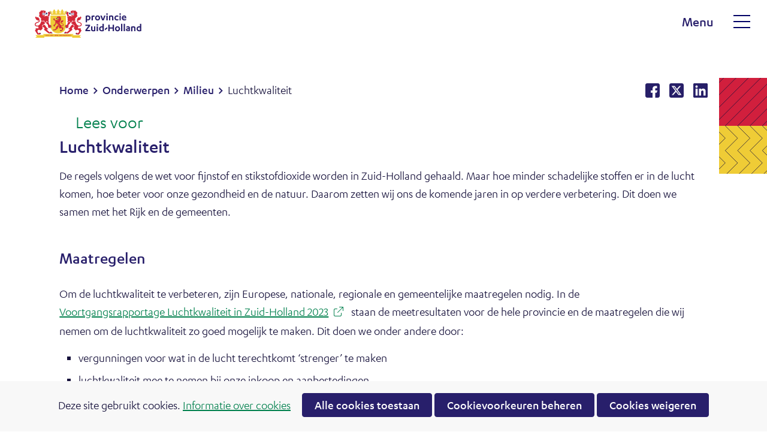

--- FILE ---
content_type: text/html; charset=utf-8
request_url: https://www.zuid-holland.nl/onderwerpen/milieu/luchtkwaliteit/
body_size: 10207
content:
<!DOCTYPE html>
<html lang=nl>
  <head prefix="og: http://ogp.me/ns# dcterms: http://purl.org/dc/terms/ overheid: http://standaarden.overheid.nl/owms/">
    <meta charset="utf-8">
    <meta name=viewport content="initial-scale=1">
    <title>Luchtkwaliteit - Provincie Zuid-Holland</title>
    <link rel="apple-touch-icon" href="https://www.zuid-holland.nl/apple-touch-icon.png">
    <link rel=icon href="https://www.zuid-holland.nl/favicon.png"><!--[if IE]>
          <link rel="shortcut icon" href="https://www.zuid-holland.nl/favicon.ico" />
          <![endif]-->
    <meta name="msapplication-TileColor" content="#ffffff">
    <meta name="msapplication-TileImage" content="/publish/varianten/11/favicons/256x256_favicon.png">
    <link rel=canonical href="https://www.zuid-holland.nl/onderwerpen/milieu/luchtkwaliteit/">
    <meta name=generator content="iprox.">
    <link rel=author href="mailto:iprox@infoprojects.nl">
    <meta name=description content="De lucht wordt steeds schoner maar er zitten nog teveel schadelijke stoffen in.">
    <meta name=pzhthesaurus content=luchtkwaliteit><!--OWMS-Kern-->
    <meta property="dcterms:identifier" content="https://www.zuid-holland.nl/onderwerpen/milieu/luchtkwaliteit/" datatype="dcterms:URI">
    <meta property="dcterms:title" content=Luchtkwaliteit>
    <meta property="dcterms:type" content=overzichtspagina datatype="overheid:informatietype">
    <meta property="dcterms:language" content=nl datatype="dcterms:RFC4646">
    <meta property="overheid:authority" content="Zuid-Holland">
    <meta property="dcterms:creator" content="Zuid-Holland">
    <meta property="dcterms:modified" content="2025-06-20" datatype="dcterms:W3CDTF">
    <meta property="dcterms:available" content="start=2025-03-26;" datatype="dcterms:Period"><!--OWMS-Mantel-->
    <meta property="dcterms:description" content="De lucht wordt steeds schoner maar er zitten nog teveel schadelijke stoffen in.">
    <meta property="dcterms:publisher" content="Zuid-Holland">
    <meta property="og:locale" content=nl_NL>
    <meta property="og:title" content=Luchtkwaliteit>
    <meta property="og:type" content=article>
    <meta property="og:site_name" content="Provincie Zuid-Holland">
    <meta property="og:url" content="https://www.zuid-holland.nl/onderwerpen/milieu/luchtkwaliteit/">
    <meta property="og:description" content="De lucht wordt steeds schoner maar er zitten nog teveel schadelijke stoffen in."><!--
    ///////////////////////////////////////////////////////////////////////////
      START: Meta-tags dedicated voor PZH zoeken (ooit: GSA)
    ///////////////////////////////////////////////////////////////////////////
    -->
    <meta name=titel content=Luchtkwaliteit>
    <meta name=url content="https://www.zuid-holland.nl/onderwerpen/milieu/luchtkwaliteit/">
    <meta name=pzh_id content=8041>
    <meta name=publicatiedatum content="2025-03-26">
    <meta name=pzh_samenvatting content="De lucht wordt steeds schoner maar er zitten nog teveel schadelijke stoffen in.">
    <meta name=pzh_informatietype content=overzichtspagina>
    <meta name=pzh_thema_trefwoord content=lucht>
    <meta name=pzh_thesaurus_trefwoord content=luchtkwaliteit>
    <meta name=pzh_vrij_trefwoord content="">
    <meta name=pzh_alle_gekoppelde_trefwoorden content="lucht;luchtkwaliteit;milieu">
    <meta name=pzh_thema content=milieu>
    <meta name=website_webdossier content=lucht>
    <meta name=pzh_rubriek content=onderwerpen>
    <meta name=pzh_subrubriek content=milieu><!--
    ///////////////////////////////////////////////////////////////////////////
      EIND: Meta-tags dedicated voor PZH zoeken (ooit: GSA)
    ///////////////////////////////////////////////////////////////////////////
    -->
    <link media=all rel=stylesheet href="/views/css/a3960148e3d77ff0701d197a51746732.css">
    <link media=all rel=stylesheet href="/views/css/bf2b1b5fceb3a5abd53007ed4a5da19b.css" class="id normalize">
    <link media=all rel=stylesheet href="/views/css/7c601421602cf14a9ce10fcef8855fe7.css" class="id provincie-zuid-holland">
    <link media=screen rel=stylesheet href="/views/css/995e78ffede7ece782e2dee71b4544e9.css" class="id provincie-zuid-holland">
    <link media=all rel=stylesheet href="/views/css/43cda62183d847c801fa70dcb3f36542.css" class="id provincie-zuid-holland">
    <link media=screen rel=stylesheet href="/views/css/357f3ae7d90a828edf56130924206cba.css" class="id provincie-zuid-holland">
    <link media=all rel=stylesheet href="/views/css/f9042572dedade1d226b096660a79351.css" class="id provincie-zuid-holland-11dot2914165">
    <link media=screen rel=stylesheet href="/views/css/acc4fd5d1fea673d4b4ba63f84d6b0c2.css" class="id provincie-zuid-holland-11dot2914165">
    <link media=print rel=stylesheet href="/views/css/c0caa4958c1efbd245ff0ca33b27fb0b.css" class="id provincie-zuid-holland">
    <link media="screen and (max-width:768.98px)" rel=stylesheet href="/views/css/03341b0ff79f72490185ed1cebd7d430.css" class="small-11-2914165">
    <link media="screen and (max-width:1280.98px) and (min-width:769px)" rel=stylesheet href="/views/css/39912f7ca5445475573e7e5851465931.css" class="medium-11-2914165">
    <link media="screen and (min-width:1281px)" rel=stylesheet href="/views/css/afb242c4a2378863fc7107611b315a83.css" class="large-11-2914165">
    <link media="screen and (max-width:1280.98px)" rel=stylesheet href="/views/css/893691296e619e9c6105fd4a556ded20.css" class="small-11-2914165">
    <link media=screen rel=stylesheet href="/views/css/bbdd350b799b90c6b38ed65f5cc9e803.css">
    <link media="screen and (max-width:768.98px)" rel=stylesheet href="/views/css/f44347361ad3aae038dc6251640c7dbc.css">
    <link media="screen and (min-width:769px) and (max-width:1280.98px)" rel=stylesheet href="/views/css/f63cbb5bd4c97f2c3fb0a1bff8ab1e87.css">
    <link media="screen and (min-width:769px)" rel=stylesheet href="/views/css/e9d495e5f09dc0394adab222ef1af3b2.css">
    <link media=all rel=stylesheet href="/views/css/98a9c8002700b6e81680b06a7942af0e.css">
    <link rel=stylesheet href="/aspx/read.aspx?AppIdt=globalcss&amp;ItmIdts=0,8041,29946,29945,148,20848,23890,34095,1,12,10,15,92,117,13&amp;VldIdts=0,12,118,1,12&amp;VarIdt=11">
    <script src="/views/js/de050d6855bf824ac03b853baa1e0e8b.js"></script>
    <script><!--
var requiredFields=requiredFields||[],requiredLabels=requiredLabels||[];
//--></script><!--Google Tag Manager-->
    <script><!--
function gtag(){dataLayer.push(arguments)}const googletagmanagerIgnoreDisallowedcookies=!1,googletagmanagerUseAllowCookies=!0;window.gtmId="GTM-K6JGKS";window.dataLayer=window.dataLayer||[];gtag("consent","default",{ad_storage:"denied",ad_user_data:"denied",ad_personalization:"denied",analytics_storage:"denied"});(window.cookiesAllowedPreferences.analytics==="forced"||window.cookiesAllowedPreferences.analytics===!0)&&function(w,d,s,l,i){w[l].push({"gtm.start":(new Date).getTime(),event:"gtm.js"});var f=d.getElementsByTagName(s)[0],j=d.createElement(s),dl=l!="dataLayer"?"&l="+l:"";j.async=!0;j.src="https://www.googletagmanager.com/gtm.js?id="+i+dl;f.parentNode.insertBefore(j,f)}(window,document,"script","dataLayer",gtmId);
//--></script>
    <script src="/views/js/87ed0df491e4d85cac567317f8bc4787.js"></script><!--End Google Tag Manager-->
  <body class="vew-pzh2020 var-pzh2020 ipx-baseline rol-body main-has-layout-landingspagina header-has-layout-header-modern footer-has-layout-footer-modern left-aligned-list-images lazy-loading-images" data-breakpoints="[{&quot;className&quot;:&quot;large&quot;,&quot;minSize&quot;:1280,&quot;maxSize&quot;:99999},{&quot;className&quot;:&quot;medium&quot;,&quot;minSize&quot;:768,&quot;maxSize&quot;:1280},{&quot;className&quot;:&quot;small&quot;,&quot;minSize&quot;:0,&quot;maxSize&quot;:768}]" data-elt-breakpoints="[{ &quot;sizes&quot;:[444, 888], &quot;classNames&quot;:[&quot;elt-small&quot;, &quot;elt-medium&quot;, &quot;elt-large&quot;], &quot;selector&quot;: &quot;.grid-blok&quot; }]"><!--Google Tag Manager (noscript)-->
    <noscript><iframe src="//www.googletagmanager.com/ns.html?id=GTM-K6JGKS" height=0 width=0 style="display:none;visibility:hidden" aria-hidden=true></iframe></noscript><!--End Google Tag Manager (noscript)-->
    <div id=canvas class="canvas landingspagina" data-ipx-pagetype="{&quot;alias&quot;:&quot;landingspagina&quot;}">
      <header data-ipx-pagetype="{&quot;alias&quot;:&quot;header&quot;}"><!--googleoff: all-->
        <div class="skiplink-wrapper skiplink-forward"><a class="skiplink visuallyhidden focusable" id="content-start_back" href="#content-start">Ga naar de inhoud</a></div>
        <div class="header rol-sectie-header grid-wrapper wrapper_12">
          <div class="grid-container container_12 grid-weglot-container" data-layout="{&quot;columns&quot;:12,&quot;block-columns&quot;:1,&quot;gutter&quot;:0,&quot;padding&quot;:10,&quot;grid-column-width&quot;:100,&quot;DimSiz&quot;:1200,&quot;MinSiz&quot;:100,&quot;MaxSiz&quot;:1200}">
            <div id=zone_29945_translate class="grid-zone grid_12 z-translate z-rol-translate is-fullwidth-zone has-bgcolor has-bright-bgcolor expand-to-page" data-layout="{&quot;columns&quot;:12,&quot;DimSiz&quot;:1200}">
              <div class="weglot-translate"><button type=button class="btn-weglot-translate">Translate</button>
                <div id="weglot-dialog-base" class="weglot-dialog-base" data-persist-language=false>
                  <dialog class="weglot-dialog" aria-labelledby="weglot-dialog-title">
                    <div class="weglot-dialog-body">
                      <div class="weglot-dialog-head">
                        <h2 id="weglot-dialog-title" class="weglot-dialog-title">Translate page</h2><button type=button class="weglot-dialog-close">Close the dialog</button>
                      </div>
                      <div class="weglot-dialog-description">
                        <p><span class=langBlock lang=en>We use WeGlot to translate this website. We take no responsibility for the accuracy of the translation.</span></p>
                      </div>
                      <h3 class="weglot-language-title">Select language</h3>
                    </div>
                  </dialog>
                </div>
              </div><br class="end-of-zone">
            </div>
            <div class="zone-clear-translate"></div>
          </div>
          <div class="grid-container container_12 grid-header-modern has-bgcolor has-bright-bgcolor has-button-icons" data-layout="{&quot;columns&quot;:12,&quot;block-columns&quot;:1,&quot;gutter&quot;:0,&quot;padding&quot;:10,&quot;grid-column-width&quot;:100,&quot;DimSiz&quot;:1200,&quot;MinSiz&quot;:100,&quot;MaxSiz&quot;:1200}">
            <div id=zone_29945_logo class="grid-zone grid_6 z-logo z-rol-logo expand-to-page" data-layout="{&quot;columns&quot;:6,&quot;DimSiz&quot;:600}">
              <div class="grid-row single-elt-row has-fullwidth-elt rol-rij-logo rol-rij-logo">
                <div class="grid-blok grid_6 rol-logo type-logo full-width" id=Block_417115 data-layout="{&quot;id&quot;:417115,&quot;columns&quot;:6,&quot;DimSiz&quot;:600,&quot;padding&quot;:10}">
                  <div class="grid-element">
                    <div class="grid-edge" data-id=PagCls_417115>
                      <div class="iprox-content no-icons image"><a href="https://www.zuid-holland.nl/"><img class="logo-svg" src="/publish/pages/28722/pzh-basislogo-rgb_export-figma.svg" alt="Provincie Zuid-Holland"></a><span class="visuallyhidden logo-home-link-text"> (naar homepage)</span></div>
                    </div>
                  </div>
                </div>
              </div>
            </div>
            <div class="zone-clear-logo"></div>
            <div id="zone_29945_search-secundary" class="grid-zone grid_6 z-search-secundary z-rol-search-secundary" data-layout="{&quot;columns&quot;:6,&quot;DimSiz&quot;:600}">
              <div class="grid-blok grid_3 rol-zoeken type-zoeken has-button-icons" id=Block_417122 data-layout="{&quot;id&quot;:417122,&quot;columns&quot;:3,&quot;DimSiz&quot;:300,&quot;padding&quot;:10}">
                <div class="grid-element">
                  <div class="grid-edge" data-id=PagCls_417122>
                    <div class="grid-title visuallyhidden">
                      <div class="heading-elt heading-elt-zoeken">Zoeken</div>
                    </div>
                    <div class="grid-inside">
                      <div class=zoekveld>
                        <form name="zoeken-form-417122" id="zoeken-form-417122" class="inline-form" action="https://www.zuid-holland.nl/algemeen/zoeken/" method=get novalidate><label for="zoeken-417122" class=visuallyhidden>Zoeken</label><input type=text name=query id="zoeken-417122" placeholder=Zoeken><input type=hidden name=selectedFacets value=""><button class=zoek type=submit><span class=visuallyhidden>Zoeken</span></button></form>
                      </div>
                    </div>
                  </div>
                </div>
              </div>
              <div id=Block_417120 data-layout="{&quot;id&quot;:417120,&quot;columns&quot;:3,&quot;DimSiz&quot;:300,&quot;padding&quot;:10}" class="grid-blok grid_3 rol-secundaire-navigatie type-secundaire-navigatie no-nav-items">
                <div class="grid-element">
                  <div class="grid-edge" data-id=PagCls_417120>
                    <nav id="secnav-417120" aria-labelledby="nav-title-417120" class="horizontaal-links sec-nav-mobile-insert-in-primnav">
                      <div class="grid-title elt-hidden-small elt-hidden-medium elt-hidden-large">
                        <div class="heading-elt heading-elt-nav"><a id="nav-title-417120" class="secundaire-navigatie" href="#opensecnav" data-nosmoothanchor=true>Direct naar</a></div>
                      </div>
                    </nav>
                  </div>
                </div>
              </div>
            </div>
            <div class="zone-clear-search-secundary"></div>
            <div id="zone_29945_primary-navigation" class="grid-zone grid_12 z-primary-navigation z-rol-primary-navigation is-fullwidth-zone" data-layout="{&quot;columns&quot;:12,&quot;DimSiz&quot;:1200}">
              <div class="grid-blok grid_8 rol-primaire-navigatie type-primaire-navigatie" id=Block_417124 data-layout="{&quot;id&quot;:417124,&quot;columns&quot;:8,&quot;DimSiz&quot;:800,&quot;padding&quot;:10}">
                <div class="grid-element">
                  <div class="grid-edge" data-id=PagCls_417124>
                    <nav id="nav-417124" aria-label=Menu class="navbar navbar-static navexpand-small navexpand-medium" data-nav-expanding="small medium">
                      <div class="grid-title elt-visible-small elt-visible-medium elt-hidden-large">
                        <div class="heading-elt heading-elt-nav"><button type=button class="ipx-btn-link primaire-navigatie" aria-controls=openprimnav><span id="nav-title-417124">Menu</span></button></div>
                      </div>
                      <div class="grid-inside menu-container">
                        <div class="menu-inner">
                          <ul id=openprimnav aria-labelledby="nav-title-417124" class="nav-eenvoudig-uitvalmenu">
                            <li class=navitem><span class="menu-text"><a id="navitem-149155" class="primaire-navigatie-item" href="https://www.zuid-holland.nl/">Home</a></span>
                            <li class="navitem active focusable dropdown drpdwn">
                              <div class="menu-heading"><a id="navitem-149158" class="primaire-navigatie-item dropdown-toggle drpdwn-tggl onderwerpen" aria-current=true data-toggle=dropdown href="https://www.zuid-holland.nl/onderwerpen/">Onderwerpen</a></div><button type=button class="primaire-navigatie-item-caret" id="navitem-caret-149158" aria-controls="navmenu-149158"><span class=tekstbrowser>Onderwerpen</span><span class=caret></span></button>
                              <ul id="navmenu-149158" aria-label=Onderwerpen class="subnavigatie level-2 dropdown-menu drpdwn-mnu">
                                <li class=navitem><a id="navitem-174007" class="primaire-navigatie-item" href="https://www.zuid-holland.nl/onderwerpen/brede-welvaart/">Brede welvaart</a>
                                <li class=navitem><a id="navitem-170380" class="primaire-navigatie-item" href="https://www.zuid-holland.nl/onderwerpen/circulair/">Circulair</a>
                                <li class=navitem><a id="navitem-149303" class="primaire-navigatie-item" href="https://www.zuid-holland.nl/onderwerpen/digitaal-zuid-holland/">Digitaal Zuid-Holland</a>
                                <li class=navitem><a id="navitem-149177" class="primaire-navigatie-item" href="https://www.zuid-holland.nl/onderwerpen/economie/">Economie</a>
                                <li class=navitem><a id="navitem-149198" class="primaire-navigatie-item" href="https://www.zuid-holland.nl/onderwerpen/energie/">Energie</a>
                                <li class=navitem><a id="navitem-170996" class="primaire-navigatie-item" href="https://www.zuid-holland.nl/onderwerpen/erfgoed-en-cultuur/">Erfgoed en cultuur</a>
                                <li class=navitem><a id="navitem-149257" class="primaire-navigatie-item" href="https://www.zuid-holland.nl/onderwerpen/gezonde-en-veilige-leefomgeving/">Gezondheid en welzijn</a>
                                <li class=navitem><a id="navitem-149179" class="primaire-navigatie-item" href="https://www.zuid-holland.nl/onderwerpen/internationaal/">Internationaal</a>
                                <li class=navitem><a id="navitem-171753" class="primaire-navigatie-item" href="https://www.zuid-holland.nl/onderwerpen/klimaatadaptatie/">Klimaatadaptatie</a>
                                <li class=navitem><a id="navitem-149178" class="primaire-navigatie-item" href="https://www.zuid-holland.nl/onderwerpen/kwaliteit-openbaar-bestuur/">Kwaliteit openbaar bestuur</a>
                                <li class=navitem><a id="navitem-149185" class="primaire-navigatie-item" href="https://www.zuid-holland.nl/onderwerpen/luchtvaart/">Luchtvaart</a>
                                <li class="navitem active"><a id="navitem-149171" class="primaire-navigatie-item" aria-current=true href="https://www.zuid-holland.nl/onderwerpen/milieu/">Milieu</a>
                                <li class=navitem><a id="navitem-149172" class="primaire-navigatie-item" href="https://www.zuid-holland.nl/onderwerpen/natuur-landschap/">Natuur en Landschap</a>
                                <li class=navitem><a id="navitem-149208" class="primaire-navigatie-item" href="https://www.zuid-holland.nl/onderwerpen/omgevingsbeleid/">Omgevingsbeleid</a>
                                <li class=navitem><a id="navitem-166190" class="primaire-navigatie-item" href="https://www.zuid-holland.nl/onderwerpen/recreatie-toerisme-en-sport/">Recreatie, toerisme en sport</a>
                                <li class=navitem><a id="navitem-171205" class="primaire-navigatie-item" href="https://www.zuid-holland.nl/onderwerpen/ruimte/">Ruimte</a>
                                <li class=navitem><a id="navitem-149176" class="primaire-navigatie-item" href="https://www.zuid-holland.nl/onderwerpen/verkeer-vervoer/">Verkeer en Vervoer</a>
                                <li class=navitem><a id="navitem-171786" class="primaire-navigatie-item" href="https://www.zuid-holland.nl/onderwerpen/voedsel/">Voedsel</a>
                                <li class=navitem><a id="navitem-165623" class="primaire-navigatie-item" href="https://www.zuid-holland.nl/onderwerpen/water/">Water</a>
                                <li class=navitem><a id="navitem-171234" class="primaire-navigatie-item" href="https://www.zuid-holland.nl/onderwerpen/woningbouw/">Woningbouw</a>
                              </ul>
                            <li class="navitem focusable dropdown drpdwn">
                              <div class="menu-heading"><a id="navitem-149157" class="primaire-navigatie-item dropdown-toggle drpdwn-tggl" data-toggle=dropdown href="https://www.zuid-holland.nl/actueel/">Actueel</a></div><button type=button class="primaire-navigatie-item-caret" id="navitem-caret-149157" aria-controls="navmenu-149157"><span class=tekstbrowser>Actueel</span><span class=caret></span></button>
                              <ul id="navmenu-149157" aria-label=Actueel class="subnavigatie level-2 dropdown-menu drpdwn-mnu">
                                <li class=navitem><a id="navitem-149168" class="primaire-navigatie-item" href="https://www.zuid-holland.nl/actueel/bekendmakingen/">Bekendmakingen</a>
                                <li class=navitem><a id="navitem-149166" class="primaire-navigatie-item" href="https://www.zuid-holland.nl/actueel/nieuws/">Nieuws</a>
                                <li class=navitem><a id="navitem-149306" class="primaire-navigatie-item" href="https://www.zuid-holland.nl/actueel/nieuwsbrieven/">Nieuwsbrieven</a>
                                <li class=navitem><a id="navitem-149192" class="primaire-navigatie-item" href="https://www.zuid-holland.nl/actueel/n-wegen/">N-wegen</a>
                                <li class=navitem><a id="navitem-149252" class="primaire-navigatie-item" href="https://www.zuid-holland.nl/actueel/participatie/">Participatie</a>
                                <li class=navitem><a id="navitem-149297" class="primaire-navigatie-item" href="https://www.zuid-holland.nl/actueel/podcast/">Podcast</a>
                                <li class=navitem><a id="navitem-149210" class="primaire-navigatie-item" href="https://www.zuid-holland.nl/actueel/provinciaal-archief/">Provinciaal archief</a>
                                <li class=navitem><a id="navitem-149197" class="primaire-navigatie-item" href="https://www.zuid-holland.nl/actueel/verkeersinformatie/">Verkeersinformatie</a>
                              </ul>
                            <li class="navitem focusable dropdown drpdwn">
                              <div class="menu-heading"><a id="navitem-149159" class="primaire-navigatie-item dropdown-toggle drpdwn-tggl" data-toggle=dropdown href="https://www.zuid-holland.nl/politiek-bestuur/">Politiek en bestuur</a></div><button type=button class="primaire-navigatie-item-caret" id="navitem-caret-149159" aria-controls="navmenu-149159"><span class=tekstbrowser>Politiek en bestuur</span><span class=caret></span></button>
                              <ul id="navmenu-149159" aria-label="Politiek en bestuur" class="subnavigatie level-2 dropdown-menu drpdwn-mnu">
                                <li class=navitem><a id="navitem-149310" class="primaire-navigatie-item" href="https://www.zuid-holland.nl/politiek-bestuur/provinciale-staten/">Provinciale Staten</a>
                                <li class=navitem><a id="navitem-167006" class="primaire-navigatie-item" href="https://www.zuid-holland.nl/politiek-bestuur/gedeputeerde-staten/">Gedeputeerde Staten</a>
                                <li class=navitem><a id="navitem-169362" class="primaire-navigatie-item" href="https://www.zuid-holland.nl/politiek-bestuur/commissaris-van-de-koning/">Commissaris van de Koning</a>
                                <li class=navitem><a id="navitem-173555" class="primaire-navigatie-item" href="https://www.zuid-holland.nl/politiek-bestuur/kabinetsformatie/">Kabinetsformatie 2026</a>
                                <li class=navitem><a id="navitem-169478" class="primaire-navigatie-item" href="https://www.zuid-holland.nl/politiek-bestuur/gs-besluiten/">GS-Besluiten</a>
                                <li class=navitem><a id="navitem-164255" class="primaire-navigatie-item" href="https://www.zuid-holland.nl/politiek-bestuur/begroting-zuid-holland/">Begroting Zuid-Holland</a>
                                <li class=navitem><a id="navitem-149367" class="primaire-navigatie-item" href="https://www.zuid-holland.nl/politiek-bestuur/coalitieakkoord-2023-2027/">Coalitieakkoord 2023-2027</a>
                                <li class=navitem><a id="navitem-170607" class="primaire-navigatie-item" href="https://www.zuid-holland.nl/politiek-bestuur/declaraties-dienstreizen/">Declaraties en dienstreizen</a>
                                <li class=navitem><a id="navitem-149184" class="primaire-navigatie-item" href="https://www.zuid-holland.nl/politiek-bestuur/feiten-cijfers/">Geodata en kaarten</a>
                              </ul>
                            <li class="navitem focusable dropdown drpdwn">
                              <div class="menu-heading"><a id="navitem-149160" class="primaire-navigatie-item dropdown-toggle drpdwn-tggl" data-toggle=dropdown href="https://www.zuid-holland.nl/online-regelen/">Online regelen</a></div><button type=button class="primaire-navigatie-item-caret" id="navitem-caret-149160" aria-controls="navmenu-149160"><span class=tekstbrowser>Online regelen</span><span class=caret></span></button>
                              <ul id="navmenu-149160" aria-label="Online regelen" class="subnavigatie level-2 dropdown-menu drpdwn-mnu">
                                <li class=navitem><a id="navitem-149376" class="primaire-navigatie-item" href="https://www.zuid-holland.nl/online-regelen/belastingen-leges/">Belastingen en leges</a>
                                <li class=navitem><a id="navitem-149182" class="primaire-navigatie-item" href="https://www.zuid-holland.nl/online-regelen/bezwaar/">Bezwaren en klachten</a>
                                <li class=navitem><a id="navitem-149183" class="primaire-navigatie-item" href="https://www.zuid-holland.nl/online-regelen/informatie/">Informatie</a>
                                <li class=navitem><a id="navitem-149180" class="primaire-navigatie-item" href="https://www.zuid-holland.nl/online-regelen/meldingen-verzoeken/">Meldingen en verzoeken</a>
                                <li class=navitem><a id="navitem-149294" class="primaire-navigatie-item" href="https://www.zuid-holland.nl/online-regelen/leges/">Leges infrastructuur</a>
                                <li class=navitem><a id="navitem-149167" class="primaire-navigatie-item" href="https://www.zuid-holland.nl/online-regelen/regelingen/">Provinciale regelingen</a>
                                <li class=navitem><a id="navitem-149202" class="primaire-navigatie-item" href="https://www.zuid-holland.nl/online-regelen/subsidies/">Subsidies</a>
                                <li class=navitem><a id="navitem-149188" class="primaire-navigatie-item" href="https://www.zuid-holland.nl/online-regelen/ter-inzage/">Ter inzage</a>
                                <li class=navitem><a id="navitem-149181" class="primaire-navigatie-item" href="https://www.zuid-holland.nl/online-regelen/vergunningen/">Vergunningen</a>
                              </ul>
                            <li class="navitem sec-nav-item"><span class="menu-text"><a id="navitem-149382" class="primaire-navigatie-item" href="https://www.zuid-holland.nl/algemeen/contact/">Contact</a></span>
                            <li class="navitem sec-nav-item"><span class="menu-text"><a id="navitem-166891" class="primaire-navigatie-item" href="https://www.zuid-holland.nl/algemeen/organisatie/">Organisatie</a></span>
                            <li class="navitem sec-nav-item"><span class="menu-text"><a id="navitem-149610" class="primaire-navigatie-item" href="https://werkenvoor.zuid-holland.nl/">Werken voor</a></span>
                          </ul>
                        </div>
                      </div>
                    </nav>
                  </div>
                </div>
              </div>
              <div class="grid-blok grid_4 rol-secundaire-navigatie type-secundaire-navigatie" id=Block_417126 data-layout="{&quot;id&quot;:417126,&quot;columns&quot;:4,&quot;DimSiz&quot;:400,&quot;padding&quot;:10}">
                <div class="grid-element">
                  <div class="grid-edge" data-id=PagCls_417126>
                    <nav id="secnav-417126" aria-labelledby="nav-title-417126" class="horizontaal-links sec-nav-mobile-insert-in-primnav">
                      <div class="grid-title elt-hidden-small elt-hidden-medium elt-hidden-large">
                        <div class="heading-elt heading-elt-nav"><a id="nav-title-417126" class="secundaire-navigatie" href="#opensecnav" data-nosmoothanchor=true>Direct naar</a></div>
                      </div>
                      <div class="grid-inside menu-container">
                        <ul id=opensecnav>
                          <li><span class="menu-text"><a class=siteLink href="https://www.zuid-holland.nl/algemeen/contact/">Contact</a></span>
                          <li><span class="menu-text"><a class=siteLink href="https://www.zuid-holland.nl/algemeen/organisatie/">Organisatie</a></span>
                          <li><span class="menu-text"><a class=externLink href="https://werkenvoor.zuid-holland.nl/">Werken voor</a></span>
                        </ul>
                      </div>
                    </nav>
                  </div>
                </div>
              </div>
            </div>
            <div class="zone-clear-primary-navigation"></div>
          </div>
          <div class="layout-clear clear"></div>
        </div><!--googleon: all-->
      </header><!--RSPEAK_START-->
      <main class="" data-pagetitle=Luchtkwaliteit data-ipx-pagetype="{&quot;alias&quot;:&quot;landingspagina&quot;}">
        <div id="content-start" tabindex="-1"></div>
        <div id=content class="main rol-sectie-main grid-wrapper wrapper_12">
          <div class="grid-container container_12 grid-landingspagina has-link-icons has-no-list-icons has-button-icons" data-layout="{&quot;columns&quot;:12,&quot;block-columns&quot;:1,&quot;gutter&quot;:0,&quot;padding&quot;:10,&quot;grid-column-width&quot;:100,&quot;DimSiz&quot;:1200,&quot;MinSiz&quot;:100,&quot;MaxSiz&quot;:1200}">
            <div id=zone_29945_sitepad class="grid-zone grid_9 z-sitepad z-rol-sitepad" data-layout="{&quot;columns&quot;:9,&quot;DimSiz&quot;:900}">
              <div class="grid-row single-elt-row has-fullwidth-elt rol-rij-sitepad rol-rij-blok">
                <div class="grid-blok grid_9 rol-sitepad type-sitepad" id=Block_417118 data-layout="{&quot;id&quot;:417118,&quot;columns&quot;:9,&quot;DimSiz&quot;:900,&quot;padding&quot;:10}">
                  <div class="grid-element">
                    <div class="grid-edge" data-id=PagCls_417118>
                      <div class="grid-inside">
                        <nav class="bread-crumb elt-hidden-none" aria-label=Kruimelpad>
                          <div class="bread-crumb-wrapper">
                            <ol itemscope itemtype="http://schema.org/BreadcrumbList" class=kruimelpad>
                              <li itemprop=itemListElement itemscope itemtype="http://schema.org/ListItem" class=item><a itemprop=item href="https://www.zuid-holland.nl/"><span itemprop=name>Home</span></a>
                                <meta itemprop=position content=1><span class="bread-crumb-separator" aria-hidden=true> ›</span>
                              <li itemprop=itemListElement itemscope itemtype="http://schema.org/ListItem" class=item><a itemprop=item href="https://www.zuid-holland.nl/onderwerpen/"><span itemprop=name>Onderwerpen</span></a>
                                <meta itemprop=position content=2><span class="bread-crumb-separator" aria-hidden=true> ›</span>
                              <li itemprop=itemListElement itemscope itemtype="http://schema.org/ListItem" class=item><a itemprop=item href="https://www.zuid-holland.nl/onderwerpen/milieu/"><span itemprop=name>Milieu</span></a>
                                <meta itemprop=position content=3><span class="bread-crumb-separator" aria-hidden=true> ›</span>
                              <li itemprop=itemListElement itemscope itemtype="http://schema.org/ListItem" class="item laatste nolink" aria-current=page><span itemprop=name>Luchtkwaliteit</span>
                                <meta itemprop=position content=4>
                            </ol>
                          </div>
                        </nav>
                      </div>
                    </div>
                  </div>
                </div>
              </div>
            </div>
            <div class="zone-clear-sitepad"></div>
            <div id=zone_29945_share class="grid-zone grid_3 z-share z-rol-share" data-layout="{&quot;columns&quot;:3,&quot;DimSiz&quot;:300}">
              <div class="grid-blok grid_3 rol-knoppen-specials type-linkslist has-list-icons" data-layout="{&quot;columns&quot;:3,&quot;DimSiz&quot;:300}">
                <div class="grid-element">
                  <div class="grid-edge">
                    <div class="grid-title visuallyhidden">
                      <div class="heading-elt heading-elt-social">Deel dit op</div>
                    </div>
                    <div class="grid-inside">
                      <ul class="iprox-content button-specials horizontal">
                        <li><span class="li-content"><a class="externLink facebook focusable" href="https://www.facebook.com/sharer.php?u=https%3a%2f%2fwww.zuid-holland.nl%2fonderwerpen%2fmilieu%2fluchtkwaliteit%2f&amp;t=De%20lucht%20wordt%20steeds%20schoner%20maar%20er%20zitten%20nog%20teveel%20schadelijke%20stoffen%20in."><span class="special-btn-text share-text">Delen op Facebook</span></a></span>
                        <li><span class="li-content"><a class="externLink x-social focusable" href="https://x.com/intent/tweet?text=Luchtkwaliteit&amp;url=https%3a%2f%2fwww.zuid-holland.nl%2fonderwerpen%2fmilieu%2fluchtkwaliteit%2f"><span class="special-btn-text share-text">Delen op X</span></a></span>
                        <li><span class="li-content"><a class="externLink linkedin focusable" href="https://www.linkedin.com/shareArticle?mini=true&amp;url=https%3a%2f%2fwww.zuid-holland.nl%2fonderwerpen%2fmilieu%2fluchtkwaliteit%2f&amp;title=Luchtkwaliteit&amp;ro=false&amp;summary=De%20lucht%20wordt%20steeds%20schoner%20maar%20er%20zitten%20nog%20teveel%20schadelijke%20stoffen%20in."><span class="special-btn-text share-text">Delen op LinkedIn</span></a></span>
                      </ul>
                    </div>
                  </div>
                </div>
              </div><br class="end-of-zone">
            </div>
            <div class="zone-clear-share"></div>
            <div id=zone_8041_titel class="grid-zone grid_12 z-titel z-rol-titel is-fullwidth-zone" data-layout="{&quot;columns&quot;:12,&quot;DimSiz&quot;:1200}">
              <div class="grid-blok grid_12 rol-readspeaker type-readspeaker" data-layout="{&quot;columns&quot;:12,&quot;DimSiz&quot;:1200}">
                <div class="grid-element">
                  <div class="grid-edge">
                    <div class="grid-inside">
                      <div class="readspeaker-container">
                        <div id=readspeaker_button1 class="rs_skip rsbtn rs_preserve"><a rel=nofollow class=rsbtn_play accesskey=L title="Lees voor: Laat de tekst voorlezen met ReadSpeaker" aria-label="Lees voor: Laat de tekst voorlezen met ReadSpeaker" href="//app-eu.readspeaker.com/cgi-bin/rsent?customerid=4842&amp;lang=nl_nl&amp;readid=content&amp;url=https%3a%2f%2fwww.zuid-holland.nl%2fonderwerpen%2fmilieu%2fluchtkwaliteit%2f"><span class="rsbtn_left rsimg rspart"><span class=rsbtn_text><span>Lees voor</span></span></span><span class="rsbtn_right rsimg rsplay rspart"></span></a></div>
                      </div>
                    </div>
                  </div>
                </div>
              </div>
              <div class="grid-blok grid_12 rol-paginatitel type-titel" data-layout="{&quot;columns&quot;:12,&quot;DimSiz&quot;:1200}">
                <div class="grid-element">
                  <div class="grid-edge">
                    <h1 class="grid-title">Luchtkwaliteit<span class=submode></span></h1>
                  </div>
                </div>
              </div><br class="end-of-zone">
            </div>
            <div class="zone-clear-titel"></div>
            <div id=zone_8041_tags class="grid-zone grid_12 z-tags z-rol-tags is-fullwidth-zone" data-layout="{&quot;columns&quot;:12,&quot;DimSiz&quot;:1200}"><br class="end-of-zone"></div>
            <div class="zone-clear-tags"></div>
            <div id=zone_8041_content class="grid-zone grid_12 z-content z-rol-content is-fullwidth-zone" data-layout="{&quot;columns&quot;:12,&quot;DimSiz&quot;:1200}">
              <div class="grid-row single-elt-row has-fullwidth-elt is-fullwidth-row rol-rij-tekst">
                <div class="grid-blok grid_12 rol-tekst type-tekst" id=Block_543621 data-layout="{&quot;id&quot;:543621,&quot;columns&quot;:12,&quot;DimSiz&quot;:1200,&quot;padding&quot;:10}">
                  <div class="grid-element">
                    <div class="grid-edge" data-id=PagCls_543621>
                      <div class="grid-inside description-inside">
                        <div class="iprox-content iprox-rich-content description">
                          <p>De regels volgens de wet voor fijnstof en stikstofdioxide worden in Zuid-Holland gehaald. Maar hoe minder schadelijke stoffen er in de lucht komen, hoe beter voor onze gezondheid en de natuur. Daarom zetten wij ons de komende jaren in op verdere verbetering. Dit doen we samen met het Rijk en de gemeenten.</p>
                        </div>
                      </div>
                    </div>
                  </div>
                </div>
              </div>
              <div class="grid-blok grid_6 rol-tekst type-tekst" id=Block_543627 data-layout="{&quot;id&quot;:543627,&quot;columns&quot;:6,&quot;DimSiz&quot;:600,&quot;padding&quot;:10}">
                <div class="grid-element">
                  <div class="grid-edge" data-id=PagCls_543627>
                    <div class="grid-title">
                      <h2>Maatregelen</h2>
                    </div>
                    <div class="grid-inside description-inside">
                      <div class="iprox-content iprox-rich-content description">
                        <p>Om de luchtkwaliteit te verbeteren, zijn Europese, nationale, regionale en gemeentelijke maatregelen nodig. In de <a href="https://www.zuid-holland.nl/publish/pages/33743/voortgangsrapportage_luchtkwaliteit_2023.pdf" class=externLink>Voortgangsrapportage Luchtkwaliteit in Zuid-Holland 2023</a> staan de meetresultaten voor de hele provincie en de maatregelen die wij nemen om de luchtkwaliteit zo goed mogelijk te maken. Dit doen we onder andere door:</p>
                        <ul>
                          <li><span class="li-content">vergunningen voor wat in de lucht terechtkomt ‘strenger’ te maken</span>
                          <li><span class="li-content">luchtkwaliteit mee te nemen bij onze inkoop en aanbestedingen</span>
                          <li><span class="li-content">het aanmoedigen van schoon personen- en goederenvervoer</span>
                          <li><span class="li-content">te werken aan de energietransitie* en mobiliteit van goede kwaliteit</span>
                        </ul>
                        <p>*De energietransitie is de overgang van het gebruik van fossiele energie uit de verbanding van steenkool, aardolie en aardgas naar energie uit onuitputtelijke bronnen. Denk hierbij aan de wind, zon, aarde, waterkracht en materialen van plantaardige of dierlijke afkomst (bijvoorbeeld hout of mest).</p>
                      </div>
                    </div>
                  </div>
                </div>
              </div>
              <div class="grid-blok grid_6 rol-tekst type-tekst" id=Block_543631 data-layout="{&quot;id&quot;:543631,&quot;columns&quot;:6,&quot;DimSiz&quot;:600,&quot;padding&quot;:10}">
                <div class="grid-element">
                  <div class="grid-edge" data-id=PagCls_543631>
                    <div class="grid-title">
                      <h2>Regionale en lokale ondersteuning</h2>
                    </div>
                    <div class="grid-inside description-inside">
                      <div class="iprox-content iprox-rich-content description">
                        <p>We proberen gemeenten en inwoners te helpen om zicht te krijgen op de plaatselijke luchtkwaliteit en op maatregelen om de luchtkwaliteit te verbeteren. Dit doen we door mee te werken aan luchtkwaliteitprogramma’s van de gemeenten en door inwoners op verschillende locaties in de provincie zelf de luchtkwaliteit te laten meten.</p>
                        <p>Gemeenten zijn verantwoordelijk voor de aanpak om de luchtkwaliteit te verbeteren, wij ondersteunen hen hierbij. In de aanpak worden ook dingen die je als bewoner doet en die slecht zijn voor het milieu meegenomen. Denk bijvoorbeeld aan houtstook. Dit blijkt vooral een van de veroorzakers van fijnstof.</p>
                      </div>
                    </div>
                  </div>
                </div>
              </div>
              <div class="grid-blok grid_6 rol-tekst type-tekst" id=Block_543626 data-layout="{&quot;id&quot;:543626,&quot;columns&quot;:6,&quot;DimSiz&quot;:600,&quot;padding&quot;:10}">
                <div class="grid-element">
                  <div class="grid-edge" data-id=PagCls_543626>
                    <div class="grid-title">
                      <h2>Schone Lucht Akkoord</h2>
                    </div>
                    <div class="grid-inside description-inside">
                      <div class="iprox-content iprox-rich-content description">
                        <p>Ook al voldoen we aan de Europese normen, verbeteren kan altijd. De provincie neemt dan ook sinds 2020 samen met het Rijk, overige provincies en verschillende gemeenten deel aan het Schone Lucht Akkoord (SLA). Daarin is afgesproken in 2030 te voldoen aan de advieswaarden voor luchtkwaliteit van de World Health Organisation uit 2005.</p>
                        <p>Het 2e doel is het behalen van een positieve verandering in de gezondheidstoestand van onze inwoners. We streven naar een verbetering van 50% ten opzichte van 2016. Benieuwd hoe wij deze doelstellingen willen bereiken? Kijk dan op de website <a href="https://www.schoneluchtakkoord.nl/default.aspx" class=externLink>Schone Lucht Akkoord</a>.</p>
                      </div>
                    </div>
                  </div>
                </div>
              </div>
              <div class="grid-blok grid_6 rol-tekst type-tekst" id=Block_543629 data-layout="{&quot;id&quot;:543629,&quot;columns&quot;:6,&quot;DimSiz&quot;:600,&quot;padding&quot;:10}">
                <div class="grid-element">
                  <div class="grid-edge" data-id=PagCls_543629>
                    <div class="grid-title">
                      <h2>Wat kun je zelf doen?</h2>
                    </div>
                    <div class="grid-inside description-inside">
                      <div class="iprox-content iprox-rich-content description">
                        <p>Je kunt ook zelf maatregelen nemen om de luchtkwaliteit te verbeteren. Neem bijvoorbeeld de fiets, kies voor het openbaar vervoer of stap over op een elektrische auto. Ook kun je helpen door geen vuurwerk af te steken, een elektrische barbecue te gebruiken en geen houtkachel te stoken. Wanneer je wel hout stookt, kun je dit het beste doen door rekening te houden met de <a href="https://www.milieucentraal.nl/energie-besparen/verwarmen-op-gas-of-hout/houtkachel-of-open-haard/" class=externLink>stooktips</a>.</p>
                        <p>Via het <a href="http://www.rivm.nl/stookalert" class=externLink>stookalert</a> kun je zien wanneer de weeromstandigheden voor het stoken van hout nadelig zijn en wanneer dit wordt afgeraden. Dit is bijvoorbeeld zo bij windstil of mistig weer.</p>
                      </div>
                    </div>
                  </div>
                </div>
              </div>
              <div class="grid-blok grid_6 rol-tekst type-tekst" id=Block_543628 data-layout="{&quot;id&quot;:543628,&quot;columns&quot;:6,&quot;DimSiz&quot;:600,&quot;padding&quot;:10}">
                <div class="grid-element">
                  <div class="grid-edge" data-id=PagCls_543628>
                    <div class="grid-title">
                      <h2>Meer tips</h2>
                    </div>
                    <div class="grid-inside description-inside">
                      <div class="iprox-content iprox-rich-content description">
                        <ul>
                          <li><span class="li-content">Meer tips over hoe je kunt helpen met het verbeteren van de luchtkwaliteit vind je op de website van <a href="https://www.milieucentraal.nl/klimaat-en-aarde/milieuproblemen/luchtvervuiling/" class=externLink>Milieu Centraal</a>.</span>
                          <li><span class="li-content">De Rijksoverheid beschrijft op haar website <a href="https://www.rijksoverheid.nl/onderwerpen/luchtkwaliteit/normen-luchtkwaliteit" class=externLink>verschillende soorten luchtvervuiling</a>.</span>
                        </ul>
                      </div>
                    </div>
                  </div>
                </div>
              </div>
              <div class="grid-blok grid_6 rol-grijs-cta type-uitgelicht has-bgcolor has-bright-bgcolor" id=Block_543630 data-layout="{&quot;id&quot;:543630,&quot;columns&quot;:6,&quot;DimSiz&quot;:600,&quot;padding&quot;:10}">
                <div class="grid-element">
                  <div class="grid-edge" data-id=PagCls_543630>
                    <div class="grid-title">
                      <h2>Documenten</h2>
                    </div>
                    <div class="grid-inside">
                      <div class=entry>
                        <div class=title><a class="importLink pdf" href="/publish/pages/32448/onderbouwing_gegevens_provinciale_prognoses_2023_pzh.pdf">Onderbouwing gegevens provinciale prognoses 2023 PZH<span class="download-info"> (pdf, 208 kB)</span></a></div>
                      </div>
                    </div>
                  </div>
                </div>
              </div>
            </div>
            <div class="zone-clear-content"></div>
          </div>
          <div class="layout-clear clear"></div>
        </div>
      </main><!--RSPEAK_STOP-->
      <footer data-ipx-pagetype="{&quot;alias&quot;:&quot;footer&quot;}"><!--googleoff: all-->
        <div class="footer rol-sectie-footer grid-wrapper wrapper_12 expand-to-page">
          <div class="grid-container container_12 grid-footer-modern has-no-list-icons has-button-icons" data-layout="{&quot;columns&quot;:12,&quot;block-columns&quot;:1,&quot;gutter&quot;:0,&quot;padding&quot;:10,&quot;grid-column-width&quot;:100,&quot;DimSiz&quot;:1200,&quot;MinSiz&quot;:100,&quot;MaxSiz&quot;:1200}">
            <div id=zone_29946_feedback class="grid-zone grid_12 z-feedback z-rol-feedback is-fullwidth-zone expand-to-page" data-layout="{&quot;columns&quot;:12,&quot;DimSiz&quot;:1200}">
              <div class="grid-row single-elt-row has-fullwidth-elt is-fullwidth-row rol-rij-gebruikersfeedback-knop rol-rij-blok">
                <div class="grid-blok grid_12 rol-gebruikersfeedback-knop type-gebruikersfeedback-knop" id=Block_558928 data-layout="{&quot;id&quot;:558928,&quot;columns&quot;:12,&quot;DimSiz&quot;:1200,&quot;padding&quot;:10}">
                  <div class="grid-element">
                    <div class="grid-edge" data-id=PagCls_558928>
                      <div class="grid-nesting userfeedback-container" data-popup-mode=parent data-popup-automatic=1 data-popup-type=embedded data-popup-position=bottom_left data-popup-range=descendant data-popup-timeout="">
                        <div class="grid-blok" data-layout="{}">
                          <div class="grid-element">
                            <div class="grid-edge">
                              <div class="grid-inside"><iframe id=UserFeedbackFrame name=UserFeedbackFrame allowtransparency=true src="https://www.zuid-holland.nl/onderwerpen/milieu/luchtkwaliteit/@37446/gebruikersfeedback/?nofunctions=true&amp;userfeedback=iframe" data-feedback-id=37446 title="Uw mening"></iframe></div>
                            </div>
                          </div>
                        </div>
                      </div>
                    </div>
                  </div>
                </div>
              </div>
            </div>
            <div class="zone-clear-feedback"></div>
            <div id="zone_29946_payoff-social" class="grid-zone grid_6 z-payoff-social z-rol-payoff-social" data-layout="{&quot;columns&quot;:6,&quot;DimSiz&quot;:600}">
              <div class="grid-blok type-motto grid_6">
                <div class="grid-element">
                  <div class="grid-edge">
                    <div class="grid-title">
                      <h2>Krachtig Zuid-Holland</h2>
                    </div>
                  </div>
                </div>
              </div>
              <div class="grid-row single-elt-row has-fullwidth-elt rol-rij-volg-ons rol-rij-blok">
                <div class="grid-blok grid_6 rol-volg-ons type-volg-ons" id=Block_417130 data-layout="{&quot;id&quot;:417130,&quot;columns&quot;:6,&quot;DimSiz&quot;:600,&quot;padding&quot;:10}">
                  <div class="grid-element">
                    <div class="grid-edge" data-id=PagCls_417130>
                      <div class="grid-title">
                        <h2>Volg ons op sociale media</h2>
                      </div>
                      <div class="grid-inside">
                        <ul class="social-buttons">
                          <li class="social-button social-button-has-aka social-button-facebook"><a href="https://www.facebook.com/zuidholland"><span class="social-button-text">Facebook</span></a>
                          <li class="social-button social-button-has-aka social-button-x"><a href="https://twitter.com/zuid_holland"><span class="social-button-text">X</span></a>
                          <li class="social-button social-button-has-aka social-button-linkedin"><a href="https://www.linkedin.com/company/provincie-zuid-holland/"><span class="social-button-text">LinkedIn</span></a>
                          <li class="social-button social-button-has-aka social-button-mastodon"><a rel=me href="https://social.overheid.nl/@zuid_holland"><span class="social-button-text">Mastodon</span></a>
                          <li class="social-button social-button-has-aka social-button-instagram"><a href="https://www.instagram.com/mooizuidholland/"><span class="social-button-text">Instagram</span></a>
                        </ul>
                      </div>
                    </div>
                  </div>
                </div>
              </div>
            </div>
            <div class="zone-clear-payoff-social"></div>
            <div id="zone_29946_footer-links" class="grid-zone grid_6 z-footer-links z-rol-footer-links" data-layout="{&quot;columns&quot;:6,&quot;DimSiz&quot;:600}">
              <div class="grid-blok grid_2 rol-lijst type-lijst has-list-icons" id=Block_417132 data-layout="{&quot;id&quot;:417132,&quot;columns&quot;:2,&quot;DimSiz&quot;:200,&quot;padding&quot;:10}">
                <div class="grid-element">
                  <div class="grid-edge" data-id=PagCls_417132>
                    <div class="grid-inside">
                      <ul class="iprox-content list">
                        <li class=entry><span class="li-content"><a class=externLink href="https://zuidholland.archiefweb.eu/">Archief website</a></span>
                        <li data-ipx-id=148 class="entry ipx-pt-artikel"><span class="li-content"><a class=siteLink href="https://www.zuid-holland.nl/algemeen/cookies/">Cookies</a></span>
                        <li data-ipx-id=20848 class="entry ipx-pt-artikel"><span class="li-content"><a class=siteLink href="https://www.zuid-holland.nl/algemeen/privacyverklaring/">Privacy</a></span>
                        <li data-ipx-id=23890 class="entry ipx-pt-artikel"><span class="li-content"><a class=siteLink href="https://www.zuid-holland.nl/algemeen/toegankelijkheid/">Toegankelijkheid</a></span>
                        <li data-ipx-id=34095 class="entry ipx-pt-artikel"><span class="li-content"><a class=siteLink href="https://www.zuid-holland.nl/algemeen/coordinated-vulnerability-disclosure/">Ict-kwetsbaarheid melden</a></span>
                      </ul>
                    </div>
                  </div>
                </div>
              </div>
              <div class="grid-blok grid_2 rol-lijst type-lijst has-list-icons" id=Block_417141 data-layout="{&quot;id&quot;:417141,&quot;columns&quot;:2,&quot;DimSiz&quot;:200,&quot;padding&quot;:10}">
                <div class="grid-element">
                  <div class="grid-edge" data-id=PagCls_417141>
                    <div class="grid-inside">
                      <ul class="iprox-content list">
                        <li data-ipx-id=1 class="entry ipx-pt-landingspagina"><span class="li-content"><a class=siteLink href="https://www.zuid-holland.nl/">Home</a></span>
                        <li data-ipx-id=12 class="entry ipx-pt-onderwerpen"><span class="li-content"><a class=siteLink href="https://www.zuid-holland.nl/onderwerpen/">Onderwerpen</a></span>
                        <li data-ipx-id=10 class="entry ipx-pt-landingspagina"><span class="li-content"><a class=siteLink href="https://www.zuid-holland.nl/actueel/">Actueel</a></span>
                        <li data-ipx-id=15 class="entry ipx-pt-landingspagina"><span class="li-content"><a class=siteLink href="https://www.zuid-holland.nl/politiek-bestuur/">Politiek en bestuur</a></span>
                        <li data-ipx-id=92 class="entry ipx-pt-landingspagina"><span class="li-content"><a class=siteLink href="https://www.zuid-holland.nl/online-regelen/">Online regelen</a></span>
                      </ul>
                    </div>
                  </div>
                </div>
              </div>
              <div class="grid-blok grid_2 rol-lijst type-lijst has-list-icons" id=Block_417152 data-layout="{&quot;id&quot;:417152,&quot;columns&quot;:2,&quot;DimSiz&quot;:200,&quot;padding&quot;:10}">
                <div class="grid-element">
                  <div class="grid-edge" data-id=PagCls_417152>
                    <div class="grid-inside">
                      <ul class="iprox-content list">
                        <li data-ipx-id=117 class="entry ipx-pt-artikel"><span class="li-content"><a class=siteLink href="https://www.zuid-holland.nl/algemeen/organisatie/organogram/">Organogram</a></span>
                        <li data-ipx-id=13 class="entry ipx-pt-landingspagina"><span class="li-content"><a class=siteLink href="https://www.zuid-holland.nl/algemeen/contact/">Contact</a></span>
                      </ul>
                    </div>
                  </div>
                </div>
              </div>
            </div>
            <div class="zone-clear-footer-links"></div>
          </div>
          <div class="layout-clear clear"></div>
        </div><!--googleon: all-->
      </footer>
    </div>
    <script><!--
var itmIdt="8041",envIdt="2",varIdt="11";
//--></script>
    <script src="/views/js/ff0abf11cc3c4835482e5ff13d0c6e1e.js"></script>
    <script src="/aspx/read.aspx?AppIdt=reference-lists&amp;SitIdt=2"></script>
    <script src="/views/js/fe86b20e25666376062965519efb04a0.js"></script>
    <script src="/views/js/eb2c0302efbe37cb5fb88e01883da92e.js" class="id provincie-zuid-holland"></script>
    <script src="//f1-eu.readspeaker.com/script/4842/webReader/webReader.js?pids=wr&amp;notools=1"></script>
    <script src="/views/js/568ca94b8d9f87af7ff69375718ccd3f.js"></script>
    <script src="https://cdn.weglot.com/weglot.min.js"></script>
    <script><!--
Weglot.initialize({api_key:"wg_19a992f11d8f221be8db08ad4813ce6e1",switchers:[{button_style:{full_name:!0,with_name:!0,is_dropdown:!0,with_flags:!1},location:{target:".weglot-dialog-body",sibling:null}}]});
//--></script>
    <script src="/views/js/48a2f87e4d37e2c7e63234801ac3f889.js"></script><!--Siteimprove analytics disabled: no id defined-->

--- FILE ---
content_type: text/html; charset=utf-8
request_url: https://www.zuid-holland.nl/onderwerpen/milieu/luchtkwaliteit/@37446/gebruikersfeedback/?nofunctions=true&userfeedback=iframe
body_size: 4711
content:
<!DOCTYPE html>
<html lang=nl>
  <head prefix="og: http://ogp.me/ns# dcterms: http://purl.org/dc/terms/ overheid: http://standaarden.overheid.nl/owms/">
    <meta charset="utf-8">
    <meta name=viewport content="initial-scale=1">
    <title>Gebruikersfeedback - Provincie Zuid-Holland</title>
    <link rel="apple-touch-icon" href="https://www.zuid-holland.nl/apple-touch-icon.png">
    <link rel=icon href="https://www.zuid-holland.nl/favicon.png"><!--[if IE]>
          <link rel="shortcut icon" href="https://www.zuid-holland.nl/favicon.ico" />
          <![endif]-->
    <meta name="msapplication-TileColor" content="#ffffff">
    <meta name="msapplication-TileImage" content="/publish/varianten/11/favicons/256x256_favicon.png">
    <link rel=canonical href="https://www.zuid-holland.nl/@37446/gebruikersfeedback/">
    <meta name=robots content="noindex,noarchive">
    <meta name=generator content="iprox.">
    <link rel=author href="mailto:iprox@infoprojects.nl"><!--OWMS-Kern-->
    <meta property="dcterms:identifier" content="https://www.zuid-holland.nl/onderwerpen/milieu/luchtkwaliteit/@37446/gebruikersfeedback/" datatype="dcterms:URI">
    <meta property="dcterms:title" content=Gebruikersfeedback>
    <meta property="dcterms:type" content=formulier datatype="overheid:informatietype">
    <meta property="dcterms:language" content=nl datatype="dcterms:RFC4646">
    <meta property="overheid:authority" content="Zuid-Holland">
    <meta property="dcterms:creator" content="Zuid-Holland">
    <meta property="dcterms:modified" content="2025-06-17" datatype="dcterms:W3CDTF">
    <meta property="dcterms:available" content="start=2025-06-11;" datatype="dcterms:Period"><!--OWMS-Mantel-->
    <meta property="dcterms:description" content="">
    <meta property="dcterms:publisher" content="Zuid-Holland">
    <meta property="og:locale" content=nl_NL>
    <meta property="og:title" content=Gebruikersfeedback>
    <meta property="og:type" content=article>
    <meta property="og:site_name" content="Provincie Zuid-Holland">
    <meta property="og:url" content="https://www.zuid-holland.nl/onderwerpen/milieu/luchtkwaliteit/@37446/gebruikersfeedback/"><!--
    ///////////////////////////////////////////////////////////////////////////
      START: Meta-tags dedicated voor PZH zoeken (ooit: GSA)
    ///////////////////////////////////////////////////////////////////////////
    -->
    <meta name=titel content=Gebruikersfeedback>
    <meta name=url content="https://www.zuid-holland.nl/onderwerpen/milieu/luchtkwaliteit/@37446/gebruikersfeedback/">
    <meta name=pzh_id content=37446>
    <meta name=publicatiedatum content="2025-06-11">
    <meta name=pzh_informatietype content=formulier>
    <meta name=pzh_thema_trefwoord content="">
    <meta name=pzh_thesaurus_trefwoord content="">
    <meta name=pzh_vrij_trefwoord content="">
    <meta name=pzh_alle_gekoppelde_trefwoorden content="">
    <meta name=pzh_thema content="">
    <meta name=website_webdossier content="">
    <meta name=pzh_rubriek content=onderwerpen>
    <meta name=pzh_subrubriek content=milieu><!--
    ///////////////////////////////////////////////////////////////////////////
      EIND: Meta-tags dedicated voor PZH zoeken (ooit: GSA)
    ///////////////////////////////////////////////////////////////////////////
    -->
    <link media=all rel=stylesheet href="/views/css/8406a636bdf49b29a5169acedfe22e2b.css">
    <link media=all rel=stylesheet href="/views/css/bf2b1b5fceb3a5abd53007ed4a5da19b.css" class="id normalize">
    <link media=all rel=stylesheet href="/views/css/7c601421602cf14a9ce10fcef8855fe7.css" class="id provincie-zuid-holland">
    <link media=screen rel=stylesheet href="/views/css/995e78ffede7ece782e2dee71b4544e9.css" class="id provincie-zuid-holland">
    <link media=all rel=stylesheet href="/views/css/43cda62183d847c801fa70dcb3f36542.css" class="id provincie-zuid-holland">
    <link media=screen rel=stylesheet href="/views/css/357f3ae7d90a828edf56130924206cba.css" class="id provincie-zuid-holland">
    <link media=all rel=stylesheet href="/views/css/f9042572dedade1d226b096660a79351.css" class="id provincie-zuid-holland-11dot2914165">
    <link media=screen rel=stylesheet href="/views/css/acc4fd5d1fea673d4b4ba63f84d6b0c2.css" class="id provincie-zuid-holland-11dot2914165">
    <link media=print rel=stylesheet href="/views/css/c0caa4958c1efbd245ff0ca33b27fb0b.css" class="id provincie-zuid-holland">
    <link media="screen and (max-width:768.98px)" rel=stylesheet href="/views/css/bd5b3dfc7662b2b2315e54c0056b9e6d.css" class="small-11-2914165">
    <link media="screen and (max-width:1280.98px) and (min-width:769px)" rel=stylesheet href="/views/css/f8cde035c63d848da018011a974482c8.css" class="medium-11-2914165">
    <link media="screen and (min-width:1281px)" rel=stylesheet href="/views/css/735eba46c7095592f726ea26461c3afa.css" class="large-11-2914165">
    <link media="screen and (max-width:1280.98px)" rel=stylesheet href="/views/css/893691296e619e9c6105fd4a556ded20.css" class="small-11-2914165">
    <link media=screen rel=stylesheet href="/views/css/bbdd350b799b90c6b38ed65f5cc9e803.css">
    <link media="screen and (max-width:768.98px)" rel=stylesheet href="/views/css/f44347361ad3aae038dc6251640c7dbc.css">
    <link media="screen and (min-width:769px) and (max-width:1280.98px)" rel=stylesheet href="/views/css/f63cbb5bd4c97f2c3fb0a1bff8ab1e87.css">
    <link media="screen and (min-width:769px)" rel=stylesheet href="/views/css/e9d495e5f09dc0394adab222ef1af3b2.css">
    <link media=all rel=stylesheet href="/views/css/3cfcf3aa9e5022d3b3109b87ff172c76.css">
    <link rel=stylesheet href="/aspx/read.aspx?AppIdt=globalcss&amp;ItmIdts=0,37446&amp;VldIdts=0,12,118,1,12,37446&amp;VarIdt=11">
    <script src="/views/js/de050d6855bf824ac03b853baa1e0e8b.js"></script>
    <script><!--
var requiredFields=requiredFields||[],requiredLabels=requiredLabels||[];
//--></script><!--Google Tag Manager-->
    <script><!--
function gtag(){dataLayer.push(arguments)}const googletagmanagerIgnoreDisallowedcookies=!1,googletagmanagerUseAllowCookies=!0;window.gtmId="GTM-K6JGKS";window.dataLayer=window.dataLayer||[];gtag("consent","default",{ad_storage:"denied",ad_user_data:"denied",ad_personalization:"denied",analytics_storage:"denied"});(window.cookiesAllowedPreferences.analytics==="forced"||window.cookiesAllowedPreferences.analytics===!0)&&function(w,d,s,l,i){w[l].push({"gtm.start":(new Date).getTime(),event:"gtm.js"});var f=d.getElementsByTagName(s)[0],j=d.createElement(s),dl=l!="dataLayer"?"&l="+l:"";j.async=!0;j.src="https://www.googletagmanager.com/gtm.js?id="+i+dl;f.parentNode.insertBefore(j,f)}(window,document,"script","dataLayer",gtmId);
//--></script>
    <script src="/views/js/87ed0df491e4d85cac567317f8bc4787.js"></script><!--End Google Tag Manager-->
  <body class="vew-pzh2020 var-pzh2020 ipx-baseline rol-body main-has-layout-user-feedback left-aligned-list-images lazy-loading-images is-userfeedback-iframe" data-breakpoints="[{&quot;className&quot;:&quot;large&quot;,&quot;minSize&quot;:1280,&quot;maxSize&quot;:99999},{&quot;className&quot;:&quot;medium&quot;,&quot;minSize&quot;:768,&quot;maxSize&quot;:1280},{&quot;className&quot;:&quot;small&quot;,&quot;minSize&quot;:0,&quot;maxSize&quot;:768}]" data-elt-breakpoints="[{ &quot;sizes&quot;:[444, 888], &quot;classNames&quot;:[&quot;elt-small&quot;, &quot;elt-medium&quot;, &quot;elt-large&quot;], &quot;selector&quot;: &quot;.grid-blok&quot; }]"><!--Google Tag Manager (noscript)-->
    <noscript><iframe src="//www.googletagmanager.com/ns.html?id=GTM-K6JGKS" height=0 width=0 style="display:none;visibility:hidden" aria-hidden=true></iframe></noscript><!--End Google Tag Manager (noscript)-->
    <div id=canvas class="canvas enquete" data-ipx-pagetype="{&quot;alias&quot;:&quot;enquete&quot;}"><!--RSPEAK_START-->
      <main class="" data-pagetitle=Gebruikersfeedback data-ipx-pagetype="{&quot;alias&quot;:&quot;enquete&quot;}">
        <div id="content-start" tabindex="-1"></div>
        <div id=content class="main rol-sectie-main grid-wrapper wrapper_12">
          <div class="grid-container container_9 grid-user-feedback has-link-icons has-no-list-icons has-button-icons" data-layout="{&quot;columns&quot;:9,&quot;block-columns&quot;:1,&quot;gutter&quot;:0,&quot;padding&quot;:10,&quot;grid-column-width&quot;:100,&quot;DimSiz&quot;:900,&quot;MinSiz&quot;:100,&quot;MaxSiz&quot;:1200}">
            <div id=zone_37446_content class="grid-zone grid_9 z-content z-rol-content is-fullwidth-zone" data-layout="{&quot;columns&quot;:9,&quot;DimSiz&quot;:900}">
              <div class="grid-blok grid_9 rol-paginatitel type-titel" data-layout="{&quot;columns&quot;:9,&quot;DimSiz&quot;:900}">
                <div class="grid-element">
                  <div class="grid-edge">
                    <h1 class="grid-title">Gebruikersfeedback<span class=submode></span></h1>
                  </div>
                </div>
              </div>
              <div class="grid-blok grid_9 rol-formulier type-formulier has-no-link-icons has-no-button-icons" data-layout="{&quot;columns&quot;:9,&quot;DimSiz&quot;:900,&quot;padding&quot;:10}">
                <div class="grid-element">
                  <div class="grid-edge" data-id=PagCls_558880>
                    <div class="grid-inside">
                      <form id=Formulier_558880_37446 enctype="multipart/form-data" data-maxupload=7000000 class="formulier checkform" data-invalidmessage="Niet alle velden zijn correct ingevuld." data-hinttext=Invoervoorbeeld action="https://www.zuid-holland.nl/aspx/post.aspx?csrf_id=a90fcd17c2db44d79bbfbf84a188d084" method=post novalidate>
                        <div class=verborgen><input type=hidden name=postback value="https://www.zuid-holland.nl/onderwerpen/milieu/luchtkwaliteit/@37446/gebruikersfeedback/"></div>
                        <div class=verborgen><input name=formhandler type=hidden value=Formulier><input name=nofunctions type=hidden value=true><input name=userfeedback type=hidden value=iframe><input type=hidden name="Formulier.$props" value="WwxR3BP3AREz2JDKQ/3Exw9Tv61YmqVoZc1/MM7wWp+3emgvuXNx2eEQDCxz77TQ0xZDlRhyYoXHTdsTCOIeSxb1kpDmaIuIYYYlWE4hkLDQ2jX06xzWa0nojXqfWwVVYhP0uVoUhfq9b/3doT1mvS9C/eO7BGFKGyuWkf18aPWHDzIGXMpUasLkhJjaf/YOmmjh0cDo0KXpuxce3vVyEzFH1MLyAwWOdQpNHHrbRUEe7JqPTPh3Tz1f/n/qW5Bu3SaqfE6jMJNxzvLBJvYW1GZXj8GVVwGeeArH5XKz0eGatLj+uSKpgsQHqaggO2MSZzs2UavLArseQ+Gtky/m9IXAmfHJ402Z62Xqxlaj2tadzmZbHgg4e+4wMCS2gcb7T4I1P3ff/r7bOH09owIwnqY0J/E+MOkOZRF96vu5C5kdvX0YDbrL0nAmYwuEqeKTLs2V6E52eFq9RmW+yXNxrSdW5h31LX661o2BDaKPjnbBauYUV4EvkK8fyFXG1cC3+IrzK8EhcXXEG6HqZMNjGoosR7HLFBRf4wwotygUW0288/gKRGV5xQfbuE0q+40+Q6zoEbXbEoNkCJ2NBInoig=="><input name=FrmPagClsIdt type=hidden value=558880><input type=hidden name=Formulier_mode value=bevestiging_558880_37446></div>
                        <fieldset class="standaardvelden elementen">
                          <legend>Uw gegevens</legend>
                          <div class="rij mode_input hidden rij_verplicht">
                            <div class=label><label for=Formulier_PagClsIdt_558895>Verwijzingspagina<span class="required-indicator"> (verplicht)</span></label></div>
                            <div class=invoer data-emptymessage="Veld Verwijzingspagina is niet of onvolledig ingevuld."><input name="Formulier.PagClsIdt_558895" id=Formulier_PagClsIdt_558895 value="" class=input data-formulier-referrer="formulier-referrer" required type=text></div>
                          </div>
                          <fieldset class="rij mode_input selectie selectie_type_radio">
                            <legend class=label><span class=setlabel>Heeft de informatie op deze pagina je geholpen?</span></legend>
                            <div class=invoer data-invalidmessage="field Heeft de informatie op deze pagina je geholpen? has not a valid number of answers selected.">
                              <div class=antwoorden>
                                <div class=antwoord><input type=radio name="Formulier.PagClsIdt_558913" id=Formulier_PagClsIdt_558913_1 value=540103 data-answer-id=558915><label for=Formulier_PagClsIdt_558913_1>Ja</label></div>
                                <div class=antwoord><input type=radio name="Formulier.PagClsIdt_558913" id=Formulier_PagClsIdt_558913_2 value=540104 data-answer-id=558916><label for=Formulier_PagClsIdt_558913_2>Nee</label></div>
                              </div>
                            </div>
                          </fieldset>
                          <fieldset class="rij mode_input selectie selectie_type_radio" data-conditional=true data-conditions="[558916]">
                            <legend class=label><span class=setlabel>Dat is jammer. We horen graag wat het probleem is zodat we deze pagina kunnen verbeteren.</span></legend>
                            <div class=invoer data-invalidmessage="field Dat is jammer. We horen graag wat het probleem is zodat we deze pagina kunnen verbeteren. has not a valid number of answers selected.">
                              <div class=antwoorden>
                                <div class=antwoord><input type=radio name="Formulier.PagClsIdt_558917" id=Formulier_PagClsIdt_558917_1 value=540113 data-answer-id=558919><label for=Formulier_PagClsIdt_558917_1>De informatie die ik zocht staat niet op deze pagina</label></div>
                                <div class=antwoord><input type=radio name="Formulier.PagClsIdt_558917" id=Formulier_PagClsIdt_558917_2 value=540111 data-answer-id=558920><label for=Formulier_PagClsIdt_558917_2>De informatie op de pagina is niet volledig</label></div>
                                <div class=antwoord><input type=radio name="Formulier.PagClsIdt_558917" id=Formulier_PagClsIdt_558917_3 value=540112 data-answer-id=558921><label for=Formulier_PagClsIdt_558917_3>De informatie is onjuist</label></div>
                                <div class=antwoord><input type=radio name="Formulier.PagClsIdt_558917" id=Formulier_PagClsIdt_558917_4 value=540110 data-answer-id=558922><label for=Formulier_PagClsIdt_558917_4>Ik begrijp de informatie op deze pagina niet</label></div>
                                <div class=antwoord><input type=radio name="Formulier.PagClsIdt_558917" id=Formulier_PagClsIdt_558917_5 value=540109 data-answer-id=558923><label for=Formulier_PagClsIdt_558917_5>Andere reden…</label></div>
                              </div>
                            </div>
                          </fieldset>
                          <div class="rij mode_input textarea" data-conditional=true data-conditions="[558915,558919,558920,558921,558922,558923]">
                            <div class=label><label for=Formulier_PagClsIdt_558924>Kun je dit toelichten?</label></div>
                            <div class=invoer><textarea name="Formulier.PagClsIdt_558924" id=Formulier_PagClsIdt_558924 class="input nocols" cols=10 rows=3></textarea></div>
                          </div>
                          <div class=rij data-conditional=true data-conditions="[558915,558919,558920,558921,558922,558923]">
                            <div class="iprox-rich-content iprox-content">
                              <p>Let op: Heb je een vraag? Maak dan gebruik van ons <a href="https://forms.zuid-holland.nl/contact" class=externLink>vragenformulier</a>.</p>
                            </div>
                          </div>
                        </fieldset>
                        <fieldset class="rij mode_input captcha rij_verplicht" data-conditional=true data-conditions="[558915,558916,558919,558920,558921,558922,558923]">
                          <legend class=label><span class=setlabel>Beveiligingsvraag:<span class="required-indicator"> (verplicht)</span></span></legend>
                          <div class=invoer data-emptymessage="Veld Beveiligingsvraag: is niet of onvolledig ingevuld.">
                            <script><!--
var captchaLoaded_Formulier_Captcha=function(){grecaptcha.render("Formulier_Captcha",{sitekey:"6LeDac0ZAAAAAGAPA46KdSnzSSLds4qTpQOmWavY",size:$("body").hasClass("small")?"compact":"normal",callback:function(result){$("#Formulier_Captcha_result").val(result)}})};
//--></script>
                            <div class="captcha recaptcha recaptcha2-init" data-ignorecookies=false data-src="https://www.google.com/recaptcha/api.js?onload=captchaLoaded_Formulier_Captcha&amp;render=explicit">
                              <div class="recaptcha-nocookies">Om deze captcha te gebruiken moet u cookies accepteren. Dit kunt u onderaan deze pagina wijzigen. Kopieer eventueel eerst uw bijdrage, want uw pagina wordt ververst waardoor de ingevulde gegevens kunnen verdwijnen.</div>
                            </div>
                            <div class="captcha recaptcha" id=Formulier_Captcha></div><input type=hidden name="Formulier.Captcha" id=Formulier_Captcha_result>
                          </div>
                        </fieldset>
                        <div class="knoppen knoppen-verzenden"><button type=submit class="ipx-btn ipx-btn-primary"><span>Verzenden</span></button></div>
                      </form>
                    </div>
                  </div>
                </div>
              </div><br class="end-of-zone">
            </div>
            <div class="zone-clear-content"></div>
          </div>
          <div class="layout-clear clear"></div>
        </div>
      </main><!--RSPEAK_STOP-->
    </div>
    <script><!--
var itmIdt="37446",envIdt="2",varIdt="11";
//--></script>
    <script src="/views/js/ff0abf11cc3c4835482e5ff13d0c6e1e.js"></script>
    <script src="/aspx/read.aspx?AppIdt=reference-lists&amp;SitIdt=2"></script>
    <script src="/views/js/fe86b20e25666376062965519efb04a0.js"></script>
    <script src="/views/js/eb2c0302efbe37cb5fb88e01883da92e.js" class="id provincie-zuid-holland"></script>
    <script src="//f1-eu.readspeaker.com/script/4842/webReader/webReader.js?pids=wr&amp;notools=1"></script>
    <script src="/views/js/855a3fc3e6f703b55ce35da41de19493.js"></script><!--Siteimprove analytics disabled: no id defined-->

--- FILE ---
content_type: text/css;charset=utf-8
request_url: https://www.zuid-holland.nl/views/css/acc4fd5d1fea673d4b4ba63f84d6b0c2.css
body_size: 13056
content:
/* start of /publish/varianten/11/grid.css (minified) */
.body_bg{background-image:url(/publish/varianten/11/);background-repeat:no-repeat;background-attachment:fixed;background-size:cover}@media screen and (max-width:768.98px){.elt-hidden-small{display:none}.elt-visible-small{display:block}}@media screen and (min-width:769px) and (max-width:1280.98px){.elt-hidden-medium{display:none}.elt-visible-medium{display:block}}@media screen and (min-width:1281px){.elt-hidden-large{display:none}.elt-visible-large{display:block}}.canvas.has_bg{background-repeat:repeat-y;background-repeat:no-repeat}.cookie-wall .cookie-canvas{height:7em}.cookie-canvas .grid-blok{margin:0 auto;padding:1.25em}.cookie-canvas .grid-blok .grid-element{padding:0}.cookie-wall .cookie-canvas .grid-blok{margin:1em auto;padding-top:0}.wrapper_12{margin-left:auto;margin-right:auto;width:100%}.container_12{margin-left:auto;margin-right:auto}.grid-element{padding-bottom:1em}.rol-sectie-main{padding-top:1em}.rol-sectie-main .grid-blok .grid-blok .grid-element,.rol-sectie-footer .grid-blok .grid-blok .grid-element{padding-bottom:0}.grid-blok.type-galerij .grid-nesting{margin-top:-1em}.grid-blok.type-galerij .grid-nesting .grid-blok{margin-top:1em}.wrapper_12.expand-to-page{margin-left:0;margin-right:0;width:100%;max-width:100%}.wrapper_12.expand-to-page .grid-container .grid-row.is-fullwidth-row.expand-to-zone{margin-left:0;margin-right:0;padding-left:0;padding-right:0}.grid-row.is-fullwidth-row.expand-to-page,.grid-zone.is-fullwidth-zone.expand-to-page{margin-left:-100%;margin-right:-100%;padding-left:100%;padding-right:100%;clear:both;float:left;width:100%}.wrapper_12 .grid-row.is-fullwidth-row.has-fullwidth-elt .grid-blok.expand-to-zone>.grid-element{width:100%;padding-left:0;padding-right:0}.nav-eenvoudig-uitvalmenu ul.drpdwn-mnu{min-width:100px}.grid_1,.grid_2,.grid_3,.grid_4,.grid_6,.grid_8,.grid_9,.grid_10,.grid_11,.grid_12{display:inline;float:left;position:relative}.push_1,.pull_1,.push_2,.pull_2,.push_3,.pull_3,.push_4,.pull_4,.push_6,.pull_6,.push_8,.pull_8,.push_9,.pull_9,.push_10,.pull_10,.push_11,.pull_11,.push_12,.pull_12{position:relative}.container_12 .grid-zone.grid_12{width:100%}.container_12 .grid-zone.grid_12 .grid_12{width:100%;margin-left:0%;margin-right:0%}.container_12 .grid-zone.grid_12 .grid_12 .grid_12{width:100%;margin-left:0%;margin-right:0%}.container_12 .grid-zone.grid_12 .grid_12 .grid_12>.grid-element{width:98.33333333333333%;padding-left:.8333333333333334%;padding-right:.8333333333333334%}.container_12 .grid-zone.grid_12 .grid_12 .grid_12>.grid-element>.grid-edge>.grid-nesting{width:101.66666666666666%;margin-left:-.8333333333333334%;margin-right:-.8333333333333334%}.container_12 .grid-zone.grid_12 .grid_12 .grid_11{width:91.66666666666666%;margin-left:0%;margin-right:0%}.container_12 .grid-zone.grid_12 .grid_12 .grid_11>.grid-element{width:98.18181818181818%;padding-left:.9090909090909091%;padding-right:.9090909090909091%}.container_12 .grid-zone.grid_12 .grid_12 .grid_11>.grid-element>.grid-edge>.grid-nesting{width:101.81818181818181%;margin-left:-.9090909090909091%;margin-right:-.9090909090909091%}.container_12 .grid-zone.grid_12 .grid_12 .grid_10{width:83.33333333333334%;margin-left:0%;margin-right:0%}.container_12 .grid-zone.grid_12 .grid_12 .grid_10>.grid-element{width:98%;padding-left:1%;padding-right:1%}.container_12 .grid-zone.grid_12 .grid_12 .grid_10>.grid-element>.grid-edge>.grid-nesting{width:102%;margin-left:-1%;margin-right:-1%}.container_12 .grid-zone.grid_12 .grid_12 .grid_9{width:75%;margin-left:0%;margin-right:0%}.container_12 .grid-zone.grid_12 .grid_12 .grid_9>.grid-element{width:97.77777777777777%;padding-left:1.1111111111111111%;padding-right:1.1111111111111111%}.container_12 .grid-zone.grid_12 .grid_12 .grid_9>.grid-element>.grid-edge>.grid-nesting{width:102.22222222222221%;margin-left:-1.1111111111111111%;margin-right:-1.1111111111111111%}.container_12 .grid-zone.grid_12 .grid_12 .grid_8{width:66.66666666666666%;margin-left:0%;margin-right:0%}.container_12 .grid-zone.grid_12 .grid_12 .grid_8>.grid-element{width:97.5%;padding-left:1.25%;padding-right:1.25%}.container_12 .grid-zone.grid_12 .grid_12 .grid_8>.grid-element>.grid-edge>.grid-nesting{width:102.49999999999998%;margin-left:-1.25%;margin-right:-1.25%}.container_12 .grid-zone.grid_12 .grid_12 .grid_6{width:50%;margin-left:0%;margin-right:0%}.container_12 .grid-zone.grid_12 .grid_12 .grid_6>.grid-element{width:96.66666666666667%;padding-left:1.6666666666666667%;padding-right:1.6666666666666667%}.container_12 .grid-zone.grid_12 .grid_12 .grid_6>.grid-element>.grid-edge>.grid-nesting{width:103.33333333333334%;margin-left:-1.6666666666666667%;margin-right:-1.6666666666666667%}.container_12 .grid-zone.grid_12 .grid_12 .grid_4{width:33.33333333333333%;margin-left:0%;margin-right:0%}.container_12 .grid-zone.grid_12 .grid_12 .grid_4>.grid-element{width:95%;padding-left:2.5%;padding-right:2.5%}.container_12 .grid-zone.grid_12 .grid_12 .grid_4>.grid-element>.grid-edge>.grid-nesting{width:105%;margin-left:-2.5%;margin-right:-2.5%}.container_12 .grid-zone.grid_12 .grid_12 .grid_3{width:25%;margin-left:0%;margin-right:0%}.container_12 .grid-zone.grid_12 .grid_12 .grid_3>.grid-element{width:93.33333333333333%;padding-left:3.3333333333333335%;padding-right:3.3333333333333335%}.container_12 .grid-zone.grid_12 .grid_12 .grid_3>.grid-element>.grid-edge>.grid-nesting{width:106.66666666666667%;margin-left:-3.3333333333333335%;margin-right:-3.3333333333333335%}.container_12 .grid-zone.grid_12 .grid_12 .grid_2{width:16.666666666666664%;margin-left:0%;margin-right:0%}.container_12 .grid-zone.grid_12 .grid_12 .grid_2>.grid-element{width:90%;padding-left:5%;padding-right:5%}.container_12 .grid-zone.grid_12 .grid_12 .grid_2>.grid-element>.grid-edge>.grid-nesting{width:110.00000000000001%;margin-left:-5%;margin-right:-5%}.container_12 .grid-zone.grid_12 .grid_12 .grid_1{width:8.333333333333332%;margin-left:0%;margin-right:0%}.container_12 .grid-zone.grid_12 .grid_12 .grid_1>.grid-element{width:80%;padding-left:10%;padding-right:10%}.container_12 .grid-zone.grid_12 .grid_12 .grid_1>.grid-element>.grid-edge>.grid-nesting{width:120%;margin-left:-10%;margin-right:-10%}.container_12 .grid-zone.grid_12 .grid_12>.grid-element{width:98.33333333333333%;padding-left:.8333333333333334%;padding-right:.8333333333333334%}.container_12 .grid-zone.grid_12 .grid_12>.grid-element>.grid-edge>.grid-nesting{width:101.66666666666666%;margin-left:-.8333333333333334%;margin-right:-.8333333333333334%}.container_12 .grid-zone.grid_12 .grid_11{width:91.66666666666666%;margin-left:0%;margin-right:0%}.container_12 .grid-zone.grid_12 .grid_11 .grid_11{width:100%;margin-left:0%;margin-right:0%}.container_12 .grid-zone.grid_12 .grid_11 .grid_11>.grid-element{width:98.18181818181818%;padding-left:.9090909090909091%;padding-right:.9090909090909091%}.container_12 .grid-zone.grid_12 .grid_11 .grid_11>.grid-element>.grid-edge>.grid-nesting{width:101.81818181818181%;margin-left:-.9090909090909091%;margin-right:-.9090909090909091%}.container_12 .grid-zone.grid_12 .grid_11 .grid_10{width:90.9090909090909%;margin-left:0%;margin-right:0%}.container_12 .grid-zone.grid_12 .grid_11 .grid_10>.grid-element{width:98%;padding-left:1%;padding-right:1%}.container_12 .grid-zone.grid_12 .grid_11 .grid_10>.grid-element>.grid-edge>.grid-nesting{width:102%;margin-left:-1%;margin-right:-1%}.container_12 .grid-zone.grid_12 .grid_11 .grid_9{width:81.81818181818183%;margin-left:0%;margin-right:0%}.container_12 .grid-zone.grid_12 .grid_11 .grid_9>.grid-element{width:97.77777777777777%;padding-left:1.1111111111111111%;padding-right:1.1111111111111111%}.container_12 .grid-zone.grid_12 .grid_11 .grid_9>.grid-element>.grid-edge>.grid-nesting{width:102.22222222222221%;margin-left:-1.1111111111111111%;margin-right:-1.1111111111111111%}.container_12 .grid-zone.grid_12 .grid_11 .grid_8{width:72.72727272727273%;margin-left:0%;margin-right:0%}.container_12 .grid-zone.grid_12 .grid_11 .grid_8>.grid-element{width:97.5%;padding-left:1.25%;padding-right:1.25%}.container_12 .grid-zone.grid_12 .grid_11 .grid_8>.grid-element>.grid-edge>.grid-nesting{width:102.49999999999998%;margin-left:-1.25%;margin-right:-1.25%}.container_12 .grid-zone.grid_12 .grid_11 .grid_6{width:54.54545454545454%;margin-left:0%;margin-right:0%}.container_12 .grid-zone.grid_12 .grid_11 .grid_6>.grid-element{width:96.66666666666667%;padding-left:1.6666666666666667%;padding-right:1.6666666666666667%}.container_12 .grid-zone.grid_12 .grid_11 .grid_6>.grid-element>.grid-edge>.grid-nesting{width:103.33333333333334%;margin-left:-1.6666666666666667%;margin-right:-1.6666666666666667%}.container_12 .grid-zone.grid_12 .grid_11 .grid_4{width:36.36363636363637%;margin-left:0%;margin-right:0%}.container_12 .grid-zone.grid_12 .grid_11 .grid_4>.grid-element{width:95%;padding-left:2.5%;padding-right:2.5%}.container_12 .grid-zone.grid_12 .grid_11 .grid_4>.grid-element>.grid-edge>.grid-nesting{width:105%;margin-left:-2.5%;margin-right:-2.5%}.container_12 .grid-zone.grid_12 .grid_11 .grid_3{width:27.27272727272727%;margin-left:0%;margin-right:0%}.container_12 .grid-zone.grid_12 .grid_11 .grid_3>.grid-element{width:93.33333333333333%;padding-left:3.3333333333333335%;padding-right:3.3333333333333335%}.container_12 .grid-zone.grid_12 .grid_11 .grid_3>.grid-element>.grid-edge>.grid-nesting{width:106.66666666666667%;margin-left:-3.3333333333333335%;margin-right:-3.3333333333333335%}.container_12 .grid-zone.grid_12 .grid_11 .grid_2{width:18.181818181818183%;margin-left:0%;margin-right:0%}.container_12 .grid-zone.grid_12 .grid_11 .grid_2>.grid-element{width:90%;padding-left:5%;padding-right:5%}.container_12 .grid-zone.grid_12 .grid_11 .grid_2>.grid-element>.grid-edge>.grid-nesting{width:110.00000000000001%;margin-left:-5%;margin-right:-5%}.container_12 .grid-zone.grid_12 .grid_11 .grid_1{width:9.090909090909091%;margin-left:0%;margin-right:0%}.container_12 .grid-zone.grid_12 .grid_11 .grid_1>.grid-element{width:80%;padding-left:10%;padding-right:10%}.container_12 .grid-zone.grid_12 .grid_11 .grid_1>.grid-element>.grid-edge>.grid-nesting{width:120%;margin-left:-10%;margin-right:-10%}.container_12 .grid-zone.grid_12 .grid_11>.grid-element{width:98.18181818181818%;padding-left:.9090909090909091%;padding-right:.9090909090909091%}.container_12 .grid-zone.grid_12 .grid_11>.grid-element>.grid-edge>.grid-nesting{width:101.81818181818181%;margin-left:-.9090909090909091%;margin-right:-.9090909090909091%}.container_12 .grid-zone.grid_12 .grid_10{width:83.33333333333334%;margin-left:0%;margin-right:0%}.container_12 .grid-zone.grid_12 .grid_10 .grid_10{width:100%;margin-left:0%;margin-right:0%}.container_12 .grid-zone.grid_12 .grid_10 .grid_10>.grid-element{width:98%;padding-left:1%;padding-right:1%}.container_12 .grid-zone.grid_12 .grid_10 .grid_10>.grid-element>.grid-edge>.grid-nesting{width:102%;margin-left:-1%;margin-right:-1%}.container_12 .grid-zone.grid_12 .grid_10 .grid_9{width:90%;margin-left:0%;margin-right:0%}.container_12 .grid-zone.grid_12 .grid_10 .grid_9>.grid-element{width:97.77777777777777%;padding-left:1.1111111111111111%;padding-right:1.1111111111111111%}.container_12 .grid-zone.grid_12 .grid_10 .grid_9>.grid-element>.grid-edge>.grid-nesting{width:102.22222222222221%;margin-left:-1.1111111111111111%;margin-right:-1.1111111111111111%}.container_12 .grid-zone.grid_12 .grid_10 .grid_8{width:80%;margin-left:0%;margin-right:0%}.container_12 .grid-zone.grid_12 .grid_10 .grid_8>.grid-element{width:97.5%;padding-left:1.25%;padding-right:1.25%}.container_12 .grid-zone.grid_12 .grid_10 .grid_8>.grid-element>.grid-edge>.grid-nesting{width:102.49999999999998%;margin-left:-1.25%;margin-right:-1.25%}.container_12 .grid-zone.grid_12 .grid_10 .grid_6{width:60%;margin-left:0%;margin-right:0%}.container_12 .grid-zone.grid_12 .grid_10 .grid_6>.grid-element{width:96.66666666666667%;padding-left:1.6666666666666667%;padding-right:1.6666666666666667%}.container_12 .grid-zone.grid_12 .grid_10 .grid_6>.grid-element>.grid-edge>.grid-nesting{width:103.33333333333334%;margin-left:-1.6666666666666667%;margin-right:-1.6666666666666667%}.container_12 .grid-zone.grid_12 .grid_10 .grid_4{width:40%;margin-left:0%;margin-right:0%}.container_12 .grid-zone.grid_12 .grid_10 .grid_4>.grid-element{width:95%;padding-left:2.5%;padding-right:2.5%}.container_12 .grid-zone.grid_12 .grid_10 .grid_4>.grid-element>.grid-edge>.grid-nesting{width:105%;margin-left:-2.5%;margin-right:-2.5%}.container_12 .grid-zone.grid_12 .grid_10 .grid_3{width:30%;margin-left:0%;margin-right:0%}.container_12 .grid-zone.grid_12 .grid_10 .grid_3>.grid-element{width:93.33333333333333%;padding-left:3.3333333333333335%;padding-right:3.3333333333333335%}.container_12 .grid-zone.grid_12 .grid_10 .grid_3>.grid-element>.grid-edge>.grid-nesting{width:106.66666666666667%;margin-left:-3.3333333333333335%;margin-right:-3.3333333333333335%}.container_12 .grid-zone.grid_12 .grid_10 .grid_2{width:20%;margin-left:0%;margin-right:0%}.container_12 .grid-zone.grid_12 .grid_10 .grid_2>.grid-element{width:90%;padding-left:5%;padding-right:5%}.container_12 .grid-zone.grid_12 .grid_10 .grid_2>.grid-element>.grid-edge>.grid-nesting{width:110.00000000000001%;margin-left:-5%;margin-right:-5%}.container_12 .grid-zone.grid_12 .grid_10 .grid_1{width:10%;margin-left:0%;margin-right:0%}.container_12 .grid-zone.grid_12 .grid_10 .grid_1>.grid-element{width:80%;padding-left:10%;padding-right:10%}.container_12 .grid-zone.grid_12 .grid_10 .grid_1>.grid-element>.grid-edge>.grid-nesting{width:120%;margin-left:-10%;margin-right:-10%}.container_12 .grid-zone.grid_12 .grid_10>.grid-element{width:98%;padding-left:1%;padding-right:1%}.container_12 .grid-zone.grid_12 .grid_10>.grid-element>.grid-edge>.grid-nesting{width:102%;margin-left:-1%;margin-right:-1%}.container_12 .grid-zone.grid_12 .grid_9{width:75%;margin-left:0%;margin-right:0%}.container_12 .grid-zone.grid_12 .grid_9 .grid_9{width:100%;margin-left:0%;margin-right:0%}.container_12 .grid-zone.grid_12 .grid_9 .grid_9>.grid-element{width:97.77777777777777%;padding-left:1.1111111111111111%;padding-right:1.1111111111111111%}.container_12 .grid-zone.grid_12 .grid_9 .grid_9>.grid-element>.grid-edge>.grid-nesting{width:102.22222222222221%;margin-left:-1.1111111111111111%;margin-right:-1.1111111111111111%}.container_12 .grid-zone.grid_12 .grid_9 .grid_8{width:88.88888888888888%;margin-left:0%;margin-right:0%}.container_12 .grid-zone.grid_12 .grid_9 .grid_8>.grid-element{width:97.5%;padding-left:1.25%;padding-right:1.25%}.container_12 .grid-zone.grid_12 .grid_9 .grid_8>.grid-element>.grid-edge>.grid-nesting{width:102.49999999999998%;margin-left:-1.25%;margin-right:-1.25%}.container_12 .grid-zone.grid_12 .grid_9 .grid_6{width:66.66666666666666%;margin-left:0%;margin-right:0%}.container_12 .grid-zone.grid_12 .grid_9 .grid_6>.grid-element{width:96.66666666666667%;padding-left:1.6666666666666667%;padding-right:1.6666666666666667%}.container_12 .grid-zone.grid_12 .grid_9 .grid_6>.grid-element>.grid-edge>.grid-nesting{width:103.33333333333334%;margin-left:-1.6666666666666667%;margin-right:-1.6666666666666667%}.container_12 .grid-zone.grid_12 .grid_9 .grid_4{width:44.44444444444444%;margin-left:0%;margin-right:0%}.container_12 .grid-zone.grid_12 .grid_9 .grid_4>.grid-element{width:95%;padding-left:2.5%;padding-right:2.5%}.container_12 .grid-zone.grid_12 .grid_9 .grid_4>.grid-element>.grid-edge>.grid-nesting{width:105%;margin-left:-2.5%;margin-right:-2.5%}.container_12 .grid-zone.grid_12 .grid_9 .grid_3{width:33.33333333333333%;margin-left:0%;margin-right:0%}.container_12 .grid-zone.grid_12 .grid_9 .grid_3>.grid-element{width:93.33333333333333%;padding-left:3.3333333333333335%;padding-right:3.3333333333333335%}.container_12 .grid-zone.grid_12 .grid_9 .grid_3>.grid-element>.grid-edge>.grid-nesting{width:106.66666666666667%;margin-left:-3.3333333333333335%;margin-right:-3.3333333333333335%}.container_12 .grid-zone.grid_12 .grid_9 .grid_2{width:22.22222222222222%;margin-left:0%;margin-right:0%}.container_12 .grid-zone.grid_12 .grid_9 .grid_2>.grid-element{width:90%;padding-left:5%;padding-right:5%}.container_12 .grid-zone.grid_12 .grid_9 .grid_2>.grid-element>.grid-edge>.grid-nesting{width:110.00000000000001%;margin-left:-5%;margin-right:-5%}.container_12 .grid-zone.grid_12 .grid_9 .grid_1{width:11.11111111111111%;margin-left:0%;margin-right:0%}.container_12 .grid-zone.grid_12 .grid_9 .grid_1>.grid-element{width:80%;padding-left:10%;padding-right:10%}.container_12 .grid-zone.grid_12 .grid_9 .grid_1>.grid-element>.grid-edge>.grid-nesting{width:120%;margin-left:-10%;margin-right:-10%}.container_12 .grid-zone.grid_12 .grid_9>.grid-element{width:97.77777777777777%;padding-left:1.1111111111111111%;padding-right:1.1111111111111111%}.container_12 .grid-zone.grid_12 .grid_9>.grid-element>.grid-edge>.grid-nesting{width:102.22222222222221%;margin-left:-1.1111111111111111%;margin-right:-1.1111111111111111%}.container_12 .grid-zone.grid_12 .grid_8{width:66.66666666666666%;margin-left:0%;margin-right:0%}.container_12 .grid-zone.grid_12 .grid_8 .grid_8{width:100%;margin-left:0%;margin-right:0%}.container_12 .grid-zone.grid_12 .grid_8 .grid_8>.grid-element{width:97.5%;padding-left:1.25%;padding-right:1.25%}.container_12 .grid-zone.grid_12 .grid_8 .grid_8>.grid-element>.grid-edge>.grid-nesting{width:102.49999999999998%;margin-left:-1.25%;margin-right:-1.25%}.container_12 .grid-zone.grid_12 .grid_8 .grid_6{width:75%;margin-left:0%;margin-right:0%}.container_12 .grid-zone.grid_12 .grid_8 .grid_6>.grid-element{width:96.66666666666667%;padding-left:1.6666666666666667%;padding-right:1.6666666666666667%}.container_12 .grid-zone.grid_12 .grid_8 .grid_6>.grid-element>.grid-edge>.grid-nesting{width:103.33333333333334%;margin-left:-1.6666666666666667%;margin-right:-1.6666666666666667%}.container_12 .grid-zone.grid_12 .grid_8 .grid_4{width:50%;margin-left:0%;margin-right:0%}.container_12 .grid-zone.grid_12 .grid_8 .grid_4>.grid-element{width:95%;padding-left:2.5%;padding-right:2.5%}.container_12 .grid-zone.grid_12 .grid_8 .grid_4>.grid-element>.grid-edge>.grid-nesting{width:105%;margin-left:-2.5%;margin-right:-2.5%}.container_12 .grid-zone.grid_12 .grid_8 .grid_3{width:37.5%;margin-left:0%;margin-right:0%}.container_12 .grid-zone.grid_12 .grid_8 .grid_3>.grid-element{width:93.33333333333333%;padding-left:3.3333333333333335%;padding-right:3.3333333333333335%}.container_12 .grid-zone.grid_12 .grid_8 .grid_3>.grid-element>.grid-edge>.grid-nesting{width:106.66666666666667%;margin-left:-3.3333333333333335%;margin-right:-3.3333333333333335%}.container_12 .grid-zone.grid_12 .grid_8 .grid_2{width:25%;margin-left:0%;margin-right:0%}.container_12 .grid-zone.grid_12 .grid_8 .grid_2>.grid-element{width:90%;padding-left:5%;padding-right:5%}.container_12 .grid-zone.grid_12 .grid_8 .grid_2>.grid-element>.grid-edge>.grid-nesting{width:110.00000000000001%;margin-left:-5%;margin-right:-5%}.container_12 .grid-zone.grid_12 .grid_8 .grid_1{width:12.5%;margin-left:0%;margin-right:0%}.container_12 .grid-zone.grid_12 .grid_8 .grid_1>.grid-element{width:80%;padding-left:10%;padding-right:10%}.container_12 .grid-zone.grid_12 .grid_8 .grid_1>.grid-element>.grid-edge>.grid-nesting{width:120%;margin-left:-10%;margin-right:-10%}.container_12 .grid-zone.grid_12 .grid_8>.grid-element{width:97.5%;padding-left:1.25%;padding-right:1.25%}.container_12 .grid-zone.grid_12 .grid_8>.grid-element>.grid-edge>.grid-nesting{width:102.49999999999998%;margin-left:-1.25%;margin-right:-1.25%}.container_12 .grid-zone.grid_12 .grid_6{width:50%;margin-left:0%;margin-right:0%}.container_12 .grid-zone.grid_12 .grid_6 .grid_6{width:100%;margin-left:0%;margin-right:0%}.container_12 .grid-zone.grid_12 .grid_6 .grid_6>.grid-element{width:96.66666666666667%;padding-left:1.6666666666666667%;padding-right:1.6666666666666667%}.container_12 .grid-zone.grid_12 .grid_6 .grid_6>.grid-element>.grid-edge>.grid-nesting{width:103.33333333333334%;margin-left:-1.6666666666666667%;margin-right:-1.6666666666666667%}.container_12 .grid-zone.grid_12 .grid_6 .grid_4{width:66.66666666666666%;margin-left:0%;margin-right:0%}.container_12 .grid-zone.grid_12 .grid_6 .grid_4>.grid-element{width:95%;padding-left:2.5%;padding-right:2.5%}.container_12 .grid-zone.grid_12 .grid_6 .grid_4>.grid-element>.grid-edge>.grid-nesting{width:105%;margin-left:-2.5%;margin-right:-2.5%}.container_12 .grid-zone.grid_12 .grid_6 .grid_3{width:50%;margin-left:0%;margin-right:0%}.container_12 .grid-zone.grid_12 .grid_6 .grid_3>.grid-element{width:93.33333333333333%;padding-left:3.3333333333333335%;padding-right:3.3333333333333335%}.container_12 .grid-zone.grid_12 .grid_6 .grid_3>.grid-element>.grid-edge>.grid-nesting{width:106.66666666666667%;margin-left:-3.3333333333333335%;margin-right:-3.3333333333333335%}.container_12 .grid-zone.grid_12 .grid_6 .grid_2{width:33.33333333333333%;margin-left:0%;margin-right:0%}.container_12 .grid-zone.grid_12 .grid_6 .grid_2>.grid-element{width:90%;padding-left:5%;padding-right:5%}.container_12 .grid-zone.grid_12 .grid_6 .grid_2>.grid-element>.grid-edge>.grid-nesting{width:110.00000000000001%;margin-left:-5%;margin-right:-5%}.container_12 .grid-zone.grid_12 .grid_6 .grid_1{width:16.666666666666664%;margin-left:0%;margin-right:0%}.container_12 .grid-zone.grid_12 .grid_6 .grid_1>.grid-element{width:80%;padding-left:10%;padding-right:10%}.container_12 .grid-zone.grid_12 .grid_6 .grid_1>.grid-element>.grid-edge>.grid-nesting{width:120%;margin-left:-10%;margin-right:-10%}.container_12 .grid-zone.grid_12 .grid_6>.grid-element{width:96.66666666666667%;padding-left:1.6666666666666667%;padding-right:1.6666666666666667%}.container_12 .grid-zone.grid_12 .grid_6>.grid-element>.grid-edge>.grid-nesting{width:103.33333333333334%;margin-left:-1.6666666666666667%;margin-right:-1.6666666666666667%}.container_12 .grid-zone.grid_12 .grid_4{width:33.33333333333333%;margin-left:0%;margin-right:0%}.container_12 .grid-zone.grid_12 .grid_4 .grid_4{width:100%;margin-left:0%;margin-right:0%}.container_12 .grid-zone.grid_12 .grid_4 .grid_4>.grid-element{width:95%;padding-left:2.5%;padding-right:2.5%}.container_12 .grid-zone.grid_12 .grid_4 .grid_4>.grid-element>.grid-edge>.grid-nesting{width:105%;margin-left:-2.5%;margin-right:-2.5%}.container_12 .grid-zone.grid_12 .grid_4 .grid_3{width:75%;margin-left:0%;margin-right:0%}.container_12 .grid-zone.grid_12 .grid_4 .grid_3>.grid-element{width:93.33333333333333%;padding-left:3.3333333333333335%;padding-right:3.3333333333333335%}.container_12 .grid-zone.grid_12 .grid_4 .grid_3>.grid-element>.grid-edge>.grid-nesting{width:106.66666666666667%;margin-left:-3.3333333333333335%;margin-right:-3.3333333333333335%}.container_12 .grid-zone.grid_12 .grid_4 .grid_2{width:50%;margin-left:0%;margin-right:0%}.container_12 .grid-zone.grid_12 .grid_4 .grid_2>.grid-element{width:90%;padding-left:5%;padding-right:5%}.container_12 .grid-zone.grid_12 .grid_4 .grid_2>.grid-element>.grid-edge>.grid-nesting{width:110.00000000000001%;margin-left:-5%;margin-right:-5%}.container_12 .grid-zone.grid_12 .grid_4 .grid_1{width:25%;margin-left:0%;margin-right:0%}.container_12 .grid-zone.grid_12 .grid_4 .grid_1>.grid-element{width:80%;padding-left:10%;padding-right:10%}.container_12 .grid-zone.grid_12 .grid_4 .grid_1>.grid-element>.grid-edge>.grid-nesting{width:120%;margin-left:-10%;margin-right:-10%}.container_12 .grid-zone.grid_12 .grid_4>.grid-element{width:95%;padding-left:2.5%;padding-right:2.5%}.container_12 .grid-zone.grid_12 .grid_4>.grid-element>.grid-edge>.grid-nesting{width:105%;margin-left:-2.5%;margin-right:-2.5%}.container_12 .grid-zone.grid_12 .grid_3{width:25%;margin-left:0%;margin-right:0%}.container_12 .grid-zone.grid_12 .grid_3 .grid_3{width:100%;margin-left:0%;margin-right:0%}.container_12 .grid-zone.grid_12 .grid_3 .grid_3>.grid-element{width:93.33333333333333%;padding-left:3.3333333333333335%;padding-right:3.3333333333333335%}.container_12 .grid-zone.grid_12 .grid_3 .grid_3>.grid-element>.grid-edge>.grid-nesting{width:106.66666666666667%;margin-left:-3.3333333333333335%;margin-right:-3.3333333333333335%}.container_12 .grid-zone.grid_12 .grid_3 .grid_2{width:66.66666666666666%;margin-left:0%;margin-right:0%}.container_12 .grid-zone.grid_12 .grid_3 .grid_2>.grid-element{width:90%;padding-left:5%;padding-right:5%}.container_12 .grid-zone.grid_12 .grid_3 .grid_2>.grid-element>.grid-edge>.grid-nesting{width:110.00000000000001%;margin-left:-5%;margin-right:-5%}.container_12 .grid-zone.grid_12 .grid_3 .grid_1{width:33.33333333333333%;margin-left:0%;margin-right:0%}.container_12 .grid-zone.grid_12 .grid_3 .grid_1>.grid-element{width:80%;padding-left:10%;padding-right:10%}.container_12 .grid-zone.grid_12 .grid_3 .grid_1>.grid-element>.grid-edge>.grid-nesting{width:120%;margin-left:-10%;margin-right:-10%}.container_12 .grid-zone.grid_12 .grid_3>.grid-element{width:93.33333333333333%;padding-left:3.3333333333333335%;padding-right:3.3333333333333335%}.container_12 .grid-zone.grid_12 .grid_3>.grid-element>.grid-edge>.grid-nesting{width:106.66666666666667%;margin-left:-3.3333333333333335%;margin-right:-3.3333333333333335%}.container_12 .grid-zone.grid_12 .grid_2{width:16.666666666666664%;margin-left:0%;margin-right:0%}.container_12 .grid-zone.grid_12 .grid_2 .grid_2{width:100%;margin-left:0%;margin-right:0%}.container_12 .grid-zone.grid_12 .grid_2 .grid_2>.grid-element{width:90%;padding-left:5%;padding-right:5%}.container_12 .grid-zone.grid_12 .grid_2 .grid_2>.grid-element>.grid-edge>.grid-nesting{width:110.00000000000001%;margin-left:-5%;margin-right:-5%}.container_12 .grid-zone.grid_12 .grid_2 .grid_1{width:50%;margin-left:0%;margin-right:0%}.container_12 .grid-zone.grid_12 .grid_2 .grid_1>.grid-element{width:80%;padding-left:10%;padding-right:10%}.container_12 .grid-zone.grid_12 .grid_2 .grid_1>.grid-element>.grid-edge>.grid-nesting{width:120%;margin-left:-10%;margin-right:-10%}.container_12 .grid-zone.grid_12 .grid_2>.grid-element{width:90%;padding-left:5%;padding-right:5%}.container_12 .grid-zone.grid_12 .grid_2>.grid-element>.grid-edge>.grid-nesting{width:110.00000000000001%;margin-left:-5%;margin-right:-5%}.container_12 .grid-zone.grid_12 .grid_1{width:8.333333333333332%;margin-left:0%;margin-right:0%}.container_12 .grid-zone.grid_12 .grid_1 .grid_1{width:100%;margin-left:0%;margin-right:0%}.container_12 .grid-zone.grid_12 .grid_1 .grid_1>.grid-element{width:80%;padding-left:10%;padding-right:10%}.container_12 .grid-zone.grid_12 .grid_1 .grid_1>.grid-element>.grid-edge>.grid-nesting{width:120%;margin-left:-10%;margin-right:-10%}.container_12 .grid-zone.grid_12 .grid_1>.grid-element{width:80%;padding-left:10%;padding-right:10%}.container_12 .grid-zone.grid_12 .grid_1>.grid-element>.grid-edge>.grid-nesting{width:120%;margin-left:-10%;margin-right:-10%}.container_12 .grid-zone.grid_11{width:91.66666666666666%}.container_12 .grid-zone.grid_11 .grid_11{width:100%;margin-left:0%;margin-right:0%}.container_12 .grid-zone.grid_11 .grid_11 .grid_11{width:100%;margin-left:0%;margin-right:0%}.container_12 .grid-zone.grid_11 .grid_11 .grid_11>.grid-element{width:98.18181818181818%;padding-left:.9090909090909091%;padding-right:.9090909090909091%}.container_12 .grid-zone.grid_11 .grid_11 .grid_11>.grid-element>.grid-edge>.grid-nesting{width:101.81818181818181%;margin-left:-.9090909090909091%;margin-right:-.9090909090909091%}.container_12 .grid-zone.grid_11 .grid_11 .grid_10{width:90.9090909090909%;margin-left:0%;margin-right:0%}.container_12 .grid-zone.grid_11 .grid_11 .grid_10>.grid-element{width:98%;padding-left:1%;padding-right:1%}.container_12 .grid-zone.grid_11 .grid_11 .grid_10>.grid-element>.grid-edge>.grid-nesting{width:102%;margin-left:-1%;margin-right:-1%}.container_12 .grid-zone.grid_11 .grid_11 .grid_9{width:81.81818181818183%;margin-left:0%;margin-right:0%}.container_12 .grid-zone.grid_11 .grid_11 .grid_9>.grid-element{width:97.77777777777777%;padding-left:1.1111111111111111%;padding-right:1.1111111111111111%}.container_12 .grid-zone.grid_11 .grid_11 .grid_9>.grid-element>.grid-edge>.grid-nesting{width:102.22222222222221%;margin-left:-1.1111111111111111%;margin-right:-1.1111111111111111%}.container_12 .grid-zone.grid_11 .grid_11 .grid_8{width:72.72727272727273%;margin-left:0%;margin-right:0%}.container_12 .grid-zone.grid_11 .grid_11 .grid_8>.grid-element{width:97.5%;padding-left:1.25%;padding-right:1.25%}.container_12 .grid-zone.grid_11 .grid_11 .grid_8>.grid-element>.grid-edge>.grid-nesting{width:102.49999999999998%;margin-left:-1.25%;margin-right:-1.25%}.container_12 .grid-zone.grid_11 .grid_11 .grid_6{width:54.54545454545454%;margin-left:0%;margin-right:0%}.container_12 .grid-zone.grid_11 .grid_11 .grid_6>.grid-element{width:96.66666666666667%;padding-left:1.6666666666666667%;padding-right:1.6666666666666667%}.container_12 .grid-zone.grid_11 .grid_11 .grid_6>.grid-element>.grid-edge>.grid-nesting{width:103.33333333333334%;margin-left:-1.6666666666666667%;margin-right:-1.6666666666666667%}.container_12 .grid-zone.grid_11 .grid_11 .grid_4{width:36.36363636363637%;margin-left:0%;margin-right:0%}.container_12 .grid-zone.grid_11 .grid_11 .grid_4>.grid-element{width:95%;padding-left:2.5%;padding-right:2.5%}.container_12 .grid-zone.grid_11 .grid_11 .grid_4>.grid-element>.grid-edge>.grid-nesting{width:105%;margin-left:-2.5%;margin-right:-2.5%}.container_12 .grid-zone.grid_11 .grid_11 .grid_3{width:27.27272727272727%;margin-left:0%;margin-right:0%}.container_12 .grid-zone.grid_11 .grid_11 .grid_3>.grid-element{width:93.33333333333333%;padding-left:3.3333333333333335%;padding-right:3.3333333333333335%}.container_12 .grid-zone.grid_11 .grid_11 .grid_3>.grid-element>.grid-edge>.grid-nesting{width:106.66666666666667%;margin-left:-3.3333333333333335%;margin-right:-3.3333333333333335%}.container_12 .grid-zone.grid_11 .grid_11 .grid_2{width:18.181818181818183%;margin-left:0%;margin-right:0%}.container_12 .grid-zone.grid_11 .grid_11 .grid_2>.grid-element{width:90%;padding-left:5%;padding-right:5%}.container_12 .grid-zone.grid_11 .grid_11 .grid_2>.grid-element>.grid-edge>.grid-nesting{width:110.00000000000001%;margin-left:-5%;margin-right:-5%}.container_12 .grid-zone.grid_11 .grid_11 .grid_1{width:9.090909090909091%;margin-left:0%;margin-right:0%}.container_12 .grid-zone.grid_11 .grid_11 .grid_1>.grid-element{width:80%;padding-left:10%;padding-right:10%}.container_12 .grid-zone.grid_11 .grid_11 .grid_1>.grid-element>.grid-edge>.grid-nesting{width:120%;margin-left:-10%;margin-right:-10%}.container_12 .grid-zone.grid_11 .grid_11>.grid-element{width:98.18181818181818%;padding-left:.9090909090909091%;padding-right:.9090909090909091%}.container_12 .grid-zone.grid_11 .grid_11>.grid-element>.grid-edge>.grid-nesting{width:101.81818181818181%;margin-left:-.9090909090909091%;margin-right:-.9090909090909091%}.container_12 .grid-zone.grid_11 .grid_10{width:90.9090909090909%;margin-left:0%;margin-right:0%}.container_12 .grid-zone.grid_11 .grid_10 .grid_10{width:100%;margin-left:0%;margin-right:0%}.container_12 .grid-zone.grid_11 .grid_10 .grid_10>.grid-element{width:98%;padding-left:1%;padding-right:1%}.container_12 .grid-zone.grid_11 .grid_10 .grid_10>.grid-element>.grid-edge>.grid-nesting{width:102%;margin-left:-1%;margin-right:-1%}.container_12 .grid-zone.grid_11 .grid_10 .grid_9{width:90%;margin-left:0%;margin-right:0%}.container_12 .grid-zone.grid_11 .grid_10 .grid_9>.grid-element{width:97.77777777777777%;padding-left:1.1111111111111111%;padding-right:1.1111111111111111%}.container_12 .grid-zone.grid_11 .grid_10 .grid_9>.grid-element>.grid-edge>.grid-nesting{width:102.22222222222221%;margin-left:-1.1111111111111111%;margin-right:-1.1111111111111111%}.container_12 .grid-zone.grid_11 .grid_10 .grid_8{width:80%;margin-left:0%;margin-right:0%}.container_12 .grid-zone.grid_11 .grid_10 .grid_8>.grid-element{width:97.5%;padding-left:1.25%;padding-right:1.25%}.container_12 .grid-zone.grid_11 .grid_10 .grid_8>.grid-element>.grid-edge>.grid-nesting{width:102.49999999999998%;margin-left:-1.25%;margin-right:-1.25%}.container_12 .grid-zone.grid_11 .grid_10 .grid_6{width:60%;margin-left:0%;margin-right:0%}.container_12 .grid-zone.grid_11 .grid_10 .grid_6>.grid-element{width:96.66666666666667%;padding-left:1.6666666666666667%;padding-right:1.6666666666666667%}.container_12 .grid-zone.grid_11 .grid_10 .grid_6>.grid-element>.grid-edge>.grid-nesting{width:103.33333333333334%;margin-left:-1.6666666666666667%;margin-right:-1.6666666666666667%}.container_12 .grid-zone.grid_11 .grid_10 .grid_4{width:40%;margin-left:0%;margin-right:0%}.container_12 .grid-zone.grid_11 .grid_10 .grid_4>.grid-element{width:95%;padding-left:2.5%;padding-right:2.5%}.container_12 .grid-zone.grid_11 .grid_10 .grid_4>.grid-element>.grid-edge>.grid-nesting{width:105%;margin-left:-2.5%;margin-right:-2.5%}.container_12 .grid-zone.grid_11 .grid_10 .grid_3{width:30%;margin-left:0%;margin-right:0%}.container_12 .grid-zone.grid_11 .grid_10 .grid_3>.grid-element{width:93.33333333333333%;padding-left:3.3333333333333335%;padding-right:3.3333333333333335%}.container_12 .grid-zone.grid_11 .grid_10 .grid_3>.grid-element>.grid-edge>.grid-nesting{width:106.66666666666667%;margin-left:-3.3333333333333335%;margin-right:-3.3333333333333335%}.container_12 .grid-zone.grid_11 .grid_10 .grid_2{width:20%;margin-left:0%;margin-right:0%}.container_12 .grid-zone.grid_11 .grid_10 .grid_2>.grid-element{width:90%;padding-left:5%;padding-right:5%}.container_12 .grid-zone.grid_11 .grid_10 .grid_2>.grid-element>.grid-edge>.grid-nesting{width:110.00000000000001%;margin-left:-5%;margin-right:-5%}.container_12 .grid-zone.grid_11 .grid_10 .grid_1{width:10%;margin-left:0%;margin-right:0%}.container_12 .grid-zone.grid_11 .grid_10 .grid_1>.grid-element{width:80%;padding-left:10%;padding-right:10%}.container_12 .grid-zone.grid_11 .grid_10 .grid_1>.grid-element>.grid-edge>.grid-nesting{width:120%;margin-left:-10%;margin-right:-10%}.container_12 .grid-zone.grid_11 .grid_10>.grid-element{width:98%;padding-left:1%;padding-right:1%}.container_12 .grid-zone.grid_11 .grid_10>.grid-element>.grid-edge>.grid-nesting{width:102%;margin-left:-1%;margin-right:-1%}.container_12 .grid-zone.grid_11 .grid_9{width:81.81818181818183%;margin-left:0%;margin-right:0%}.container_12 .grid-zone.grid_11 .grid_9 .grid_9{width:100%;margin-left:0%;margin-right:0%}.container_12 .grid-zone.grid_11 .grid_9 .grid_9>.grid-element{width:97.77777777777777%;padding-left:1.1111111111111111%;padding-right:1.1111111111111111%}.container_12 .grid-zone.grid_11 .grid_9 .grid_9>.grid-element>.grid-edge>.grid-nesting{width:102.22222222222221%;margin-left:-1.1111111111111111%;margin-right:-1.1111111111111111%}.container_12 .grid-zone.grid_11 .grid_9 .grid_8{width:88.88888888888888%;margin-left:0%;margin-right:0%}.container_12 .grid-zone.grid_11 .grid_9 .grid_8>.grid-element{width:97.5%;padding-left:1.25%;padding-right:1.25%}.container_12 .grid-zone.grid_11 .grid_9 .grid_8>.grid-element>.grid-edge>.grid-nesting{width:102.49999999999998%;margin-left:-1.25%;margin-right:-1.25%}.container_12 .grid-zone.grid_11 .grid_9 .grid_6{width:66.66666666666666%;margin-left:0%;margin-right:0%}.container_12 .grid-zone.grid_11 .grid_9 .grid_6>.grid-element{width:96.66666666666667%;padding-left:1.6666666666666667%;padding-right:1.6666666666666667%}.container_12 .grid-zone.grid_11 .grid_9 .grid_6>.grid-element>.grid-edge>.grid-nesting{width:103.33333333333334%;margin-left:-1.6666666666666667%;margin-right:-1.6666666666666667%}.container_12 .grid-zone.grid_11 .grid_9 .grid_4{width:44.44444444444444%;margin-left:0%;margin-right:0%}.container_12 .grid-zone.grid_11 .grid_9 .grid_4>.grid-element{width:95%;padding-left:2.5%;padding-right:2.5%}.container_12 .grid-zone.grid_11 .grid_9 .grid_4>.grid-element>.grid-edge>.grid-nesting{width:105%;margin-left:-2.5%;margin-right:-2.5%}.container_12 .grid-zone.grid_11 .grid_9 .grid_3{width:33.33333333333333%;margin-left:0%;margin-right:0%}.container_12 .grid-zone.grid_11 .grid_9 .grid_3>.grid-element{width:93.33333333333333%;padding-left:3.3333333333333335%;padding-right:3.3333333333333335%}.container_12 .grid-zone.grid_11 .grid_9 .grid_3>.grid-element>.grid-edge>.grid-nesting{width:106.66666666666667%;margin-left:-3.3333333333333335%;margin-right:-3.3333333333333335%}.container_12 .grid-zone.grid_11 .grid_9 .grid_2{width:22.22222222222222%;margin-left:0%;margin-right:0%}.container_12 .grid-zone.grid_11 .grid_9 .grid_2>.grid-element{width:90%;padding-left:5%;padding-right:5%}.container_12 .grid-zone.grid_11 .grid_9 .grid_2>.grid-element>.grid-edge>.grid-nesting{width:110.00000000000001%;margin-left:-5%;margin-right:-5%}.container_12 .grid-zone.grid_11 .grid_9 .grid_1{width:11.11111111111111%;margin-left:0%;margin-right:0%}.container_12 .grid-zone.grid_11 .grid_9 .grid_1>.grid-element{width:80%;padding-left:10%;padding-right:10%}.container_12 .grid-zone.grid_11 .grid_9 .grid_1>.grid-element>.grid-edge>.grid-nesting{width:120%;margin-left:-10%;margin-right:-10%}.container_12 .grid-zone.grid_11 .grid_9>.grid-element{width:97.77777777777777%;padding-left:1.1111111111111111%;padding-right:1.1111111111111111%}.container_12 .grid-zone.grid_11 .grid_9>.grid-element>.grid-edge>.grid-nesting{width:102.22222222222221%;margin-left:-1.1111111111111111%;margin-right:-1.1111111111111111%}.container_12 .grid-zone.grid_11 .grid_8{width:72.72727272727273%;margin-left:0%;margin-right:0%}.container_12 .grid-zone.grid_11 .grid_8 .grid_8{width:100%;margin-left:0%;margin-right:0%}.container_12 .grid-zone.grid_11 .grid_8 .grid_8>.grid-element{width:97.5%;padding-left:1.25%;padding-right:1.25%}.container_12 .grid-zone.grid_11 .grid_8 .grid_8>.grid-element>.grid-edge>.grid-nesting{width:102.49999999999998%;margin-left:-1.25%;margin-right:-1.25%}.container_12 .grid-zone.grid_11 .grid_8 .grid_6{width:75%;margin-left:0%;margin-right:0%}.container_12 .grid-zone.grid_11 .grid_8 .grid_6>.grid-element{width:96.66666666666667%;padding-left:1.6666666666666667%;padding-right:1.6666666666666667%}.container_12 .grid-zone.grid_11 .grid_8 .grid_6>.grid-element>.grid-edge>.grid-nesting{width:103.33333333333334%;margin-left:-1.6666666666666667%;margin-right:-1.6666666666666667%}.container_12 .grid-zone.grid_11 .grid_8 .grid_4{width:50%;margin-left:0%;margin-right:0%}.container_12 .grid-zone.grid_11 .grid_8 .grid_4>.grid-element{width:95%;padding-left:2.5%;padding-right:2.5%}.container_12 .grid-zone.grid_11 .grid_8 .grid_4>.grid-element>.grid-edge>.grid-nesting{width:105%;margin-left:-2.5%;margin-right:-2.5%}.container_12 .grid-zone.grid_11 .grid_8 .grid_3{width:37.5%;margin-left:0%;margin-right:0%}.container_12 .grid-zone.grid_11 .grid_8 .grid_3>.grid-element{width:93.33333333333333%;padding-left:3.3333333333333335%;padding-right:3.3333333333333335%}.container_12 .grid-zone.grid_11 .grid_8 .grid_3>.grid-element>.grid-edge>.grid-nesting{width:106.66666666666667%;margin-left:-3.3333333333333335%;margin-right:-3.3333333333333335%}.container_12 .grid-zone.grid_11 .grid_8 .grid_2{width:25%;margin-left:0%;margin-right:0%}.container_12 .grid-zone.grid_11 .grid_8 .grid_2>.grid-element{width:90%;padding-left:5%;padding-right:5%}.container_12 .grid-zone.grid_11 .grid_8 .grid_2>.grid-element>.grid-edge>.grid-nesting{width:110.00000000000001%;margin-left:-5%;margin-right:-5%}.container_12 .grid-zone.grid_11 .grid_8 .grid_1{width:12.5%;margin-left:0%;margin-right:0%}.container_12 .grid-zone.grid_11 .grid_8 .grid_1>.grid-element{width:80%;padding-left:10%;padding-right:10%}.container_12 .grid-zone.grid_11 .grid_8 .grid_1>.grid-element>.grid-edge>.grid-nesting{width:120%;margin-left:-10%;margin-right:-10%}.container_12 .grid-zone.grid_11 .grid_8>.grid-element{width:97.5%;padding-left:1.25%;padding-right:1.25%}.container_12 .grid-zone.grid_11 .grid_8>.grid-element>.grid-edge>.grid-nesting{width:102.49999999999998%;margin-left:-1.25%;margin-right:-1.25%}.container_12 .grid-zone.grid_11 .grid_6{width:54.54545454545454%;margin-left:0%;margin-right:0%}.container_12 .grid-zone.grid_11 .grid_6 .grid_6{width:100%;margin-left:0%;margin-right:0%}.container_12 .grid-zone.grid_11 .grid_6 .grid_6>.grid-element{width:96.66666666666667%;padding-left:1.6666666666666667%;padding-right:1.6666666666666667%}.container_12 .grid-zone.grid_11 .grid_6 .grid_6>.grid-element>.grid-edge>.grid-nesting{width:103.33333333333334%;margin-left:-1.6666666666666667%;margin-right:-1.6666666666666667%}.container_12 .grid-zone.grid_11 .grid_6 .grid_4{width:66.66666666666666%;margin-left:0%;margin-right:0%}.container_12 .grid-zone.grid_11 .grid_6 .grid_4>.grid-element{width:95%;padding-left:2.5%;padding-right:2.5%}.container_12 .grid-zone.grid_11 .grid_6 .grid_4>.grid-element>.grid-edge>.grid-nesting{width:105%;margin-left:-2.5%;margin-right:-2.5%}.container_12 .grid-zone.grid_11 .grid_6 .grid_3{width:50%;margin-left:0%;margin-right:0%}.container_12 .grid-zone.grid_11 .grid_6 .grid_3>.grid-element{width:93.33333333333333%;padding-left:3.3333333333333335%;padding-right:3.3333333333333335%}.container_12 .grid-zone.grid_11 .grid_6 .grid_3>.grid-element>.grid-edge>.grid-nesting{width:106.66666666666667%;margin-left:-3.3333333333333335%;margin-right:-3.3333333333333335%}.container_12 .grid-zone.grid_11 .grid_6 .grid_2{width:33.33333333333333%;margin-left:0%;margin-right:0%}.container_12 .grid-zone.grid_11 .grid_6 .grid_2>.grid-element{width:90%;padding-left:5%;padding-right:5%}.container_12 .grid-zone.grid_11 .grid_6 .grid_2>.grid-element>.grid-edge>.grid-nesting{width:110.00000000000001%;margin-left:-5%;margin-right:-5%}.container_12 .grid-zone.grid_11 .grid_6 .grid_1{width:16.666666666666664%;margin-left:0%;margin-right:0%}.container_12 .grid-zone.grid_11 .grid_6 .grid_1>.grid-element{width:80%;padding-left:10%;padding-right:10%}.container_12 .grid-zone.grid_11 .grid_6 .grid_1>.grid-element>.grid-edge>.grid-nesting{width:120%;margin-left:-10%;margin-right:-10%}.container_12 .grid-zone.grid_11 .grid_6>.grid-element{width:96.66666666666667%;padding-left:1.6666666666666667%;padding-right:1.6666666666666667%}.container_12 .grid-zone.grid_11 .grid_6>.grid-element>.grid-edge>.grid-nesting{width:103.33333333333334%;margin-left:-1.6666666666666667%;margin-right:-1.6666666666666667%}.container_12 .grid-zone.grid_11 .grid_4{width:36.36363636363637%;margin-left:0%;margin-right:0%}.container_12 .grid-zone.grid_11 .grid_4 .grid_4{width:100%;margin-left:0%;margin-right:0%}.container_12 .grid-zone.grid_11 .grid_4 .grid_4>.grid-element{width:95%;padding-left:2.5%;padding-right:2.5%}.container_12 .grid-zone.grid_11 .grid_4 .grid_4>.grid-element>.grid-edge>.grid-nesting{width:105%;margin-left:-2.5%;margin-right:-2.5%}.container_12 .grid-zone.grid_11 .grid_4 .grid_3{width:75%;margin-left:0%;margin-right:0%}.container_12 .grid-zone.grid_11 .grid_4 .grid_3>.grid-element{width:93.33333333333333%;padding-left:3.3333333333333335%;padding-right:3.3333333333333335%}.container_12 .grid-zone.grid_11 .grid_4 .grid_3>.grid-element>.grid-edge>.grid-nesting{width:106.66666666666667%;margin-left:-3.3333333333333335%;margin-right:-3.3333333333333335%}.container_12 .grid-zone.grid_11 .grid_4 .grid_2{width:50%;margin-left:0%;margin-right:0%}.container_12 .grid-zone.grid_11 .grid_4 .grid_2>.grid-element{width:90%;padding-left:5%;padding-right:5%}.container_12 .grid-zone.grid_11 .grid_4 .grid_2>.grid-element>.grid-edge>.grid-nesting{width:110.00000000000001%;margin-left:-5%;margin-right:-5%}.container_12 .grid-zone.grid_11 .grid_4 .grid_1{width:25%;margin-left:0%;margin-right:0%}.container_12 .grid-zone.grid_11 .grid_4 .grid_1>.grid-element{width:80%;padding-left:10%;padding-right:10%}.container_12 .grid-zone.grid_11 .grid_4 .grid_1>.grid-element>.grid-edge>.grid-nesting{width:120%;margin-left:-10%;margin-right:-10%}.container_12 .grid-zone.grid_11 .grid_4>.grid-element{width:95%;padding-left:2.5%;padding-right:2.5%}.container_12 .grid-zone.grid_11 .grid_4>.grid-element>.grid-edge>.grid-nesting{width:105%;margin-left:-2.5%;margin-right:-2.5%}.container_12 .grid-zone.grid_11 .grid_3{width:27.27272727272727%;margin-left:0%;margin-right:0%}.container_12 .grid-zone.grid_11 .grid_3 .grid_3{width:100%;margin-left:0%;margin-right:0%}.container_12 .grid-zone.grid_11 .grid_3 .grid_3>.grid-element{width:93.33333333333333%;padding-left:3.3333333333333335%;padding-right:3.3333333333333335%}.container_12 .grid-zone.grid_11 .grid_3 .grid_3>.grid-element>.grid-edge>.grid-nesting{width:106.66666666666667%;margin-left:-3.3333333333333335%;margin-right:-3.3333333333333335%}.container_12 .grid-zone.grid_11 .grid_3 .grid_2{width:66.66666666666666%;margin-left:0%;margin-right:0%}.container_12 .grid-zone.grid_11 .grid_3 .grid_2>.grid-element{width:90%;padding-left:5%;padding-right:5%}.container_12 .grid-zone.grid_11 .grid_3 .grid_2>.grid-element>.grid-edge>.grid-nesting{width:110.00000000000001%;margin-left:-5%;margin-right:-5%}.container_12 .grid-zone.grid_11 .grid_3 .grid_1{width:33.33333333333333%;margin-left:0%;margin-right:0%}.container_12 .grid-zone.grid_11 .grid_3 .grid_1>.grid-element{width:80%;padding-left:10%;padding-right:10%}.container_12 .grid-zone.grid_11 .grid_3 .grid_1>.grid-element>.grid-edge>.grid-nesting{width:120%;margin-left:-10%;margin-right:-10%}.container_12 .grid-zone.grid_11 .grid_3>.grid-element{width:93.33333333333333%;padding-left:3.3333333333333335%;padding-right:3.3333333333333335%}.container_12 .grid-zone.grid_11 .grid_3>.grid-element>.grid-edge>.grid-nesting{width:106.66666666666667%;margin-left:-3.3333333333333335%;margin-right:-3.3333333333333335%}.container_12 .grid-zone.grid_11 .grid_2{width:18.181818181818183%;margin-left:0%;margin-right:0%}.container_12 .grid-zone.grid_11 .grid_2 .grid_2{width:100%;margin-left:0%;margin-right:0%}.container_12 .grid-zone.grid_11 .grid_2 .grid_2>.grid-element{width:90%;padding-left:5%;padding-right:5%}.container_12 .grid-zone.grid_11 .grid_2 .grid_2>.grid-element>.grid-edge>.grid-nesting{width:110.00000000000001%;margin-left:-5%;margin-right:-5%}.container_12 .grid-zone.grid_11 .grid_2 .grid_1{width:50%;margin-left:0%;margin-right:0%}.container_12 .grid-zone.grid_11 .grid_2 .grid_1>.grid-element{width:80%;padding-left:10%;padding-right:10%}.container_12 .grid-zone.grid_11 .grid_2 .grid_1>.grid-element>.grid-edge>.grid-nesting{width:120%;margin-left:-10%;margin-right:-10%}.container_12 .grid-zone.grid_11 .grid_2>.grid-element{width:90%;padding-left:5%;padding-right:5%}.container_12 .grid-zone.grid_11 .grid_2>.grid-element>.grid-edge>.grid-nesting{width:110.00000000000001%;margin-left:-5%;margin-right:-5%}.container_12 .grid-zone.grid_11 .grid_1{width:9.090909090909091%;margin-left:0%;margin-right:0%}.container_12 .grid-zone.grid_11 .grid_1 .grid_1{width:100%;margin-left:0%;margin-right:0%}.container_12 .grid-zone.grid_11 .grid_1 .grid_1>.grid-element{width:80%;padding-left:10%;padding-right:10%}.container_12 .grid-zone.grid_11 .grid_1 .grid_1>.grid-element>.grid-edge>.grid-nesting{width:120%;margin-left:-10%;margin-right:-10%}.container_12 .grid-zone.grid_11 .grid_1>.grid-element{width:80%;padding-left:10%;padding-right:10%}.container_12 .grid-zone.grid_11 .grid_1>.grid-element>.grid-edge>.grid-nesting{width:120%;margin-left:-10%;margin-right:-10%}.container_12 .grid-zone.grid_10{width:83.33333333333334%}.container_12 .grid-zone.grid_10 .grid_10{width:100%;margin-left:0%;margin-right:0%}.container_12 .grid-zone.grid_10 .grid_10 .grid_10{width:100%;margin-left:0%;margin-right:0%}.container_12 .grid-zone.grid_10 .grid_10 .grid_10>.grid-element{width:98%;padding-left:1%;padding-right:1%}.container_12 .grid-zone.grid_10 .grid_10 .grid_10>.grid-element>.grid-edge>.grid-nesting{width:102%;margin-left:-1%;margin-right:-1%}.container_12 .grid-zone.grid_10 .grid_10 .grid_9{width:90%;margin-left:0%;margin-right:0%}.container_12 .grid-zone.grid_10 .grid_10 .grid_9>.grid-element{width:97.77777777777777%;padding-left:1.1111111111111111%;padding-right:1.1111111111111111%}.container_12 .grid-zone.grid_10 .grid_10 .grid_9>.grid-element>.grid-edge>.grid-nesting{width:102.22222222222221%;margin-left:-1.1111111111111111%;margin-right:-1.1111111111111111%}.container_12 .grid-zone.grid_10 .grid_10 .grid_8{width:80%;margin-left:0%;margin-right:0%}.container_12 .grid-zone.grid_10 .grid_10 .grid_8>.grid-element{width:97.5%;padding-left:1.25%;padding-right:1.25%}.container_12 .grid-zone.grid_10 .grid_10 .grid_8>.grid-element>.grid-edge>.grid-nesting{width:102.49999999999998%;margin-left:-1.25%;margin-right:-1.25%}.container_12 .grid-zone.grid_10 .grid_10 .grid_6{width:60%;margin-left:0%;margin-right:0%}.container_12 .grid-zone.grid_10 .grid_10 .grid_6>.grid-element{width:96.66666666666667%;padding-left:1.6666666666666667%;padding-right:1.6666666666666667%}.container_12 .grid-zone.grid_10 .grid_10 .grid_6>.grid-element>.grid-edge>.grid-nesting{width:103.33333333333334%;margin-left:-1.6666666666666667%;margin-right:-1.6666666666666667%}.container_12 .grid-zone.grid_10 .grid_10 .grid_4{width:40%;margin-left:0%;margin-right:0%}.container_12 .grid-zone.grid_10 .grid_10 .grid_4>.grid-element{width:95%;padding-left:2.5%;padding-right:2.5%}.container_12 .grid-zone.grid_10 .grid_10 .grid_4>.grid-element>.grid-edge>.grid-nesting{width:105%;margin-left:-2.5%;margin-right:-2.5%}.container_12 .grid-zone.grid_10 .grid_10 .grid_3{width:30%;margin-left:0%;margin-right:0%}.container_12 .grid-zone.grid_10 .grid_10 .grid_3>.grid-element{width:93.33333333333333%;padding-left:3.3333333333333335%;padding-right:3.3333333333333335%}.container_12 .grid-zone.grid_10 .grid_10 .grid_3>.grid-element>.grid-edge>.grid-nesting{width:106.66666666666667%;margin-left:-3.3333333333333335%;margin-right:-3.3333333333333335%}.container_12 .grid-zone.grid_10 .grid_10 .grid_2{width:20%;margin-left:0%;margin-right:0%}.container_12 .grid-zone.grid_10 .grid_10 .grid_2>.grid-element{width:90%;padding-left:5%;padding-right:5%}.container_12 .grid-zone.grid_10 .grid_10 .grid_2>.grid-element>.grid-edge>.grid-nesting{width:110.00000000000001%;margin-left:-5%;margin-right:-5%}.container_12 .grid-zone.grid_10 .grid_10 .grid_1{width:10%;margin-left:0%;margin-right:0%}.container_12 .grid-zone.grid_10 .grid_10 .grid_1>.grid-element{width:80%;padding-left:10%;padding-right:10%}.container_12 .grid-zone.grid_10 .grid_10 .grid_1>.grid-element>.grid-edge>.grid-nesting{width:120%;margin-left:-10%;margin-right:-10%}.container_12 .grid-zone.grid_10 .grid_10>.grid-element{width:98%;padding-left:1%;padding-right:1%}.container_12 .grid-zone.grid_10 .grid_10>.grid-element>.grid-edge>.grid-nesting{width:102%;margin-left:-1%;margin-right:-1%}.container_12 .grid-zone.grid_10 .grid_9{width:90%;margin-left:0%;margin-right:0%}.container_12 .grid-zone.grid_10 .grid_9 .grid_9{width:100%;margin-left:0%;margin-right:0%}.container_12 .grid-zone.grid_10 .grid_9 .grid_9>.grid-element{width:97.77777777777777%;padding-left:1.1111111111111111%;padding-right:1.1111111111111111%}.container_12 .grid-zone.grid_10 .grid_9 .grid_9>.grid-element>.grid-edge>.grid-nesting{width:102.22222222222221%;margin-left:-1.1111111111111111%;margin-right:-1.1111111111111111%}.container_12 .grid-zone.grid_10 .grid_9 .grid_8{width:88.88888888888888%;margin-left:0%;margin-right:0%}.container_12 .grid-zone.grid_10 .grid_9 .grid_8>.grid-element{width:97.5%;padding-left:1.25%;padding-right:1.25%}.container_12 .grid-zone.grid_10 .grid_9 .grid_8>.grid-element>.grid-edge>.grid-nesting{width:102.49999999999998%;margin-left:-1.25%;margin-right:-1.25%}.container_12 .grid-zone.grid_10 .grid_9 .grid_6{width:66.66666666666666%;margin-left:0%;margin-right:0%}.container_12 .grid-zone.grid_10 .grid_9 .grid_6>.grid-element{width:96.66666666666667%;padding-left:1.6666666666666667%;padding-right:1.6666666666666667%}.container_12 .grid-zone.grid_10 .grid_9 .grid_6>.grid-element>.grid-edge>.grid-nesting{width:103.33333333333334%;margin-left:-1.6666666666666667%;margin-right:-1.6666666666666667%}.container_12 .grid-zone.grid_10 .grid_9 .grid_4{width:44.44444444444444%;margin-left:0%;margin-right:0%}.container_12 .grid-zone.grid_10 .grid_9 .grid_4>.grid-element{width:95%;padding-left:2.5%;padding-right:2.5%}.container_12 .grid-zone.grid_10 .grid_9 .grid_4>.grid-element>.grid-edge>.grid-nesting{width:105%;margin-left:-2.5%;margin-right:-2.5%}.container_12 .grid-zone.grid_10 .grid_9 .grid_3{width:33.33333333333333%;margin-left:0%;margin-right:0%}.container_12 .grid-zone.grid_10 .grid_9 .grid_3>.grid-element{width:93.33333333333333%;padding-left:3.3333333333333335%;padding-right:3.3333333333333335%}.container_12 .grid-zone.grid_10 .grid_9 .grid_3>.grid-element>.grid-edge>.grid-nesting{width:106.66666666666667%;margin-left:-3.3333333333333335%;margin-right:-3.3333333333333335%}.container_12 .grid-zone.grid_10 .grid_9 .grid_2{width:22.22222222222222%;margin-left:0%;margin-right:0%}.container_12 .grid-zone.grid_10 .grid_9 .grid_2>.grid-element{width:90%;padding-left:5%;padding-right:5%}.container_12 .grid-zone.grid_10 .grid_9 .grid_2>.grid-element>.grid-edge>.grid-nesting{width:110.00000000000001%;margin-left:-5%;margin-right:-5%}.container_12 .grid-zone.grid_10 .grid_9 .grid_1{width:11.11111111111111%;margin-left:0%;margin-right:0%}.container_12 .grid-zone.grid_10 .grid_9 .grid_1>.grid-element{width:80%;padding-left:10%;padding-right:10%}.container_12 .grid-zone.grid_10 .grid_9 .grid_1>.grid-element>.grid-edge>.grid-nesting{width:120%;margin-left:-10%;margin-right:-10%}.container_12 .grid-zone.grid_10 .grid_9>.grid-element{width:97.77777777777777%;padding-left:1.1111111111111111%;padding-right:1.1111111111111111%}.container_12 .grid-zone.grid_10 .grid_9>.grid-element>.grid-edge>.grid-nesting{width:102.22222222222221%;margin-left:-1.1111111111111111%;margin-right:-1.1111111111111111%}.container_12 .grid-zone.grid_10 .grid_8{width:80%;margin-left:0%;margin-right:0%}.container_12 .grid-zone.grid_10 .grid_8 .grid_8{width:100%;margin-left:0%;margin-right:0%}.container_12 .grid-zone.grid_10 .grid_8 .grid_8>.grid-element{width:97.5%;padding-left:1.25%;padding-right:1.25%}.container_12 .grid-zone.grid_10 .grid_8 .grid_8>.grid-element>.grid-edge>.grid-nesting{width:102.49999999999998%;margin-left:-1.25%;margin-right:-1.25%}.container_12 .grid-zone.grid_10 .grid_8 .grid_6{width:75%;margin-left:0%;margin-right:0%}.container_12 .grid-zone.grid_10 .grid_8 .grid_6>.grid-element{width:96.66666666666667%;padding-left:1.6666666666666667%;padding-right:1.6666666666666667%}.container_12 .grid-zone.grid_10 .grid_8 .grid_6>.grid-element>.grid-edge>.grid-nesting{width:103.33333333333334%;margin-left:-1.6666666666666667%;margin-right:-1.6666666666666667%}.container_12 .grid-zone.grid_10 .grid_8 .grid_4{width:50%;margin-left:0%;margin-right:0%}.container_12 .grid-zone.grid_10 .grid_8 .grid_4>.grid-element{width:95%;padding-left:2.5%;padding-right:2.5%}.container_12 .grid-zone.grid_10 .grid_8 .grid_4>.grid-element>.grid-edge>.grid-nesting{width:105%;margin-left:-2.5%;margin-right:-2.5%}.container_12 .grid-zone.grid_10 .grid_8 .grid_3{width:37.5%;margin-left:0%;margin-right:0%}.container_12 .grid-zone.grid_10 .grid_8 .grid_3>.grid-element{width:93.33333333333333%;padding-left:3.3333333333333335%;padding-right:3.3333333333333335%}.container_12 .grid-zone.grid_10 .grid_8 .grid_3>.grid-element>.grid-edge>.grid-nesting{width:106.66666666666667%;margin-left:-3.3333333333333335%;margin-right:-3.3333333333333335%}.container_12 .grid-zone.grid_10 .grid_8 .grid_2{width:25%;margin-left:0%;margin-right:0%}.container_12 .grid-zone.grid_10 .grid_8 .grid_2>.grid-element{width:90%;padding-left:5%;padding-right:5%}.container_12 .grid-zone.grid_10 .grid_8 .grid_2>.grid-element>.grid-edge>.grid-nesting{width:110.00000000000001%;margin-left:-5%;margin-right:-5%}.container_12 .grid-zone.grid_10 .grid_8 .grid_1{width:12.5%;margin-left:0%;margin-right:0%}.container_12 .grid-zone.grid_10 .grid_8 .grid_1>.grid-element{width:80%;padding-left:10%;padding-right:10%}.container_12 .grid-zone.grid_10 .grid_8 .grid_1>.grid-element>.grid-edge>.grid-nesting{width:120%;margin-left:-10%;margin-right:-10%}.container_12 .grid-zone.grid_10 .grid_8>.grid-element{width:97.5%;padding-left:1.25%;padding-right:1.25%}.container_12 .grid-zone.grid_10 .grid_8>.grid-element>.grid-edge>.grid-nesting{width:102.49999999999998%;margin-left:-1.25%;margin-right:-1.25%}.container_12 .grid-zone.grid_10 .grid_6{width:60%;margin-left:0%;margin-right:0%}.container_12 .grid-zone.grid_10 .grid_6 .grid_6{width:100%;margin-left:0%;margin-right:0%}.container_12 .grid-zone.grid_10 .grid_6 .grid_6>.grid-element{width:96.66666666666667%;padding-left:1.6666666666666667%;padding-right:1.6666666666666667%}.container_12 .grid-zone.grid_10 .grid_6 .grid_6>.grid-element>.grid-edge>.grid-nesting{width:103.33333333333334%;margin-left:-1.6666666666666667%;margin-right:-1.6666666666666667%}.container_12 .grid-zone.grid_10 .grid_6 .grid_4{width:66.66666666666666%;margin-left:0%;margin-right:0%}.container_12 .grid-zone.grid_10 .grid_6 .grid_4>.grid-element{width:95%;padding-left:2.5%;padding-right:2.5%}.container_12 .grid-zone.grid_10 .grid_6 .grid_4>.grid-element>.grid-edge>.grid-nesting{width:105%;margin-left:-2.5%;margin-right:-2.5%}.container_12 .grid-zone.grid_10 .grid_6 .grid_3{width:50%;margin-left:0%;margin-right:0%}.container_12 .grid-zone.grid_10 .grid_6 .grid_3>.grid-element{width:93.33333333333333%;padding-left:3.3333333333333335%;padding-right:3.3333333333333335%}.container_12 .grid-zone.grid_10 .grid_6 .grid_3>.grid-element>.grid-edge>.grid-nesting{width:106.66666666666667%;margin-left:-3.3333333333333335%;margin-right:-3.3333333333333335%}.container_12 .grid-zone.grid_10 .grid_6 .grid_2{width:33.33333333333333%;margin-left:0%;margin-right:0%}.container_12 .grid-zone.grid_10 .grid_6 .grid_2>.grid-element{width:90%;padding-left:5%;padding-right:5%}.container_12 .grid-zone.grid_10 .grid_6 .grid_2>.grid-element>.grid-edge>.grid-nesting{width:110.00000000000001%;margin-left:-5%;margin-right:-5%}.container_12 .grid-zone.grid_10 .grid_6 .grid_1{width:16.666666666666664%;margin-left:0%;margin-right:0%}.container_12 .grid-zone.grid_10 .grid_6 .grid_1>.grid-element{width:80%;padding-left:10%;padding-right:10%}.container_12 .grid-zone.grid_10 .grid_6 .grid_1>.grid-element>.grid-edge>.grid-nesting{width:120%;margin-left:-10%;margin-right:-10%}.container_12 .grid-zone.grid_10 .grid_6>.grid-element{width:96.66666666666667%;padding-left:1.6666666666666667%;padding-right:1.6666666666666667%}.container_12 .grid-zone.grid_10 .grid_6>.grid-element>.grid-edge>.grid-nesting{width:103.33333333333334%;margin-left:-1.6666666666666667%;margin-right:-1.6666666666666667%}.container_12 .grid-zone.grid_10 .grid_4{width:40%;margin-left:0%;margin-right:0%}.container_12 .grid-zone.grid_10 .grid_4 .grid_4{width:100%;margin-left:0%;margin-right:0%}.container_12 .grid-zone.grid_10 .grid_4 .grid_4>.grid-element{width:95%;padding-left:2.5%;padding-right:2.5%}.container_12 .grid-zone.grid_10 .grid_4 .grid_4>.grid-element>.grid-edge>.grid-nesting{width:105%;margin-left:-2.5%;margin-right:-2.5%}.container_12 .grid-zone.grid_10 .grid_4 .grid_3{width:75%;margin-left:0%;margin-right:0%}.container_12 .grid-zone.grid_10 .grid_4 .grid_3>.grid-element{width:93.33333333333333%;padding-left:3.3333333333333335%;padding-right:3.3333333333333335%}.container_12 .grid-zone.grid_10 .grid_4 .grid_3>.grid-element>.grid-edge>.grid-nesting{width:106.66666666666667%;margin-left:-3.3333333333333335%;margin-right:-3.3333333333333335%}.container_12 .grid-zone.grid_10 .grid_4 .grid_2{width:50%;margin-left:0%;margin-right:0%}.container_12 .grid-zone.grid_10 .grid_4 .grid_2>.grid-element{width:90%;padding-left:5%;padding-right:5%}.container_12 .grid-zone.grid_10 .grid_4 .grid_2>.grid-element>.grid-edge>.grid-nesting{width:110.00000000000001%;margin-left:-5%;margin-right:-5%}.container_12 .grid-zone.grid_10 .grid_4 .grid_1{width:25%;margin-left:0%;margin-right:0%}.container_12 .grid-zone.grid_10 .grid_4 .grid_1>.grid-element{width:80%;padding-left:10%;padding-right:10%}.container_12 .grid-zone.grid_10 .grid_4 .grid_1>.grid-element>.grid-edge>.grid-nesting{width:120%;margin-left:-10%;margin-right:-10%}.container_12 .grid-zone.grid_10 .grid_4>.grid-element{width:95%;padding-left:2.5%;padding-right:2.5%}.container_12 .grid-zone.grid_10 .grid_4>.grid-element>.grid-edge>.grid-nesting{width:105%;margin-left:-2.5%;margin-right:-2.5%}.container_12 .grid-zone.grid_10 .grid_3{width:30%;margin-left:0%;margin-right:0%}.container_12 .grid-zone.grid_10 .grid_3 .grid_3{width:100%;margin-left:0%;margin-right:0%}.container_12 .grid-zone.grid_10 .grid_3 .grid_3>.grid-element{width:93.33333333333333%;padding-left:3.3333333333333335%;padding-right:3.3333333333333335%}.container_12 .grid-zone.grid_10 .grid_3 .grid_3>.grid-element>.grid-edge>.grid-nesting{width:106.66666666666667%;margin-left:-3.3333333333333335%;margin-right:-3.3333333333333335%}.container_12 .grid-zone.grid_10 .grid_3 .grid_2{width:66.66666666666666%;margin-left:0%;margin-right:0%}.container_12 .grid-zone.grid_10 .grid_3 .grid_2>.grid-element{width:90%;padding-left:5%;padding-right:5%}.container_12 .grid-zone.grid_10 .grid_3 .grid_2>.grid-element>.grid-edge>.grid-nesting{width:110.00000000000001%;margin-left:-5%;margin-right:-5%}.container_12 .grid-zone.grid_10 .grid_3 .grid_1{width:33.33333333333333%;margin-left:0%;margin-right:0%}.container_12 .grid-zone.grid_10 .grid_3 .grid_1>.grid-element{width:80%;padding-left:10%;padding-right:10%}.container_12 .grid-zone.grid_10 .grid_3 .grid_1>.grid-element>.grid-edge>.grid-nesting{width:120%;margin-left:-10%;margin-right:-10%}.container_12 .grid-zone.grid_10 .grid_3>.grid-element{width:93.33333333333333%;padding-left:3.3333333333333335%;padding-right:3.3333333333333335%}.container_12 .grid-zone.grid_10 .grid_3>.grid-element>.grid-edge>.grid-nesting{width:106.66666666666667%;margin-left:-3.3333333333333335%;margin-right:-3.3333333333333335%}.container_12 .grid-zone.grid_10 .grid_2{width:20%;margin-left:0%;margin-right:0%}.container_12 .grid-zone.grid_10 .grid_2 .grid_2{width:100%;margin-left:0%;margin-right:0%}.container_12 .grid-zone.grid_10 .grid_2 .grid_2>.grid-element{width:90%;padding-left:5%;padding-right:5%}.container_12 .grid-zone.grid_10 .grid_2 .grid_2>.grid-element>.grid-edge>.grid-nesting{width:110.00000000000001%;margin-left:-5%;margin-right:-5%}.container_12 .grid-zone.grid_10 .grid_2 .grid_1{width:50%;margin-left:0%;margin-right:0%}.container_12 .grid-zone.grid_10 .grid_2 .grid_1>.grid-element{width:80%;padding-left:10%;padding-right:10%}.container_12 .grid-zone.grid_10 .grid_2 .grid_1>.grid-element>.grid-edge>.grid-nesting{width:120%;margin-left:-10%;margin-right:-10%}.container_12 .grid-zone.grid_10 .grid_2>.grid-element{width:90%;padding-left:5%;padding-right:5%}.container_12 .grid-zone.grid_10 .grid_2>.grid-element>.grid-edge>.grid-nesting{width:110.00000000000001%;margin-left:-5%;margin-right:-5%}.container_12 .grid-zone.grid_10 .grid_1{width:10%;margin-left:0%;margin-right:0%}.container_12 .grid-zone.grid_10 .grid_1 .grid_1{width:100%;margin-left:0%;margin-right:0%}.container_12 .grid-zone.grid_10 .grid_1 .grid_1>.grid-element{width:80%;padding-left:10%;padding-right:10%}.container_12 .grid-zone.grid_10 .grid_1 .grid_1>.grid-element>.grid-edge>.grid-nesting{width:120%;margin-left:-10%;margin-right:-10%}.container_12 .grid-zone.grid_10 .grid_1>.grid-element{width:80%;padding-left:10%;padding-right:10%}.container_12 .grid-zone.grid_10 .grid_1>.grid-element>.grid-edge>.grid-nesting{width:120%;margin-left:-10%;margin-right:-10%}.container_12 .grid-zone.grid_9{width:75%}.container_12 .grid-zone.grid_9 .grid_9{width:100%;margin-left:0%;margin-right:0%}.container_12 .grid-zone.grid_9 .grid_9 .grid_9{width:100%;margin-left:0%;margin-right:0%}.container_12 .grid-zone.grid_9 .grid_9 .grid_9>.grid-element{width:97.77777777777777%;padding-left:1.1111111111111111%;padding-right:1.1111111111111111%}.container_12 .grid-zone.grid_9 .grid_9 .grid_9>.grid-element>.grid-edge>.grid-nesting{width:102.22222222222221%;margin-left:-1.1111111111111111%;margin-right:-1.1111111111111111%}.container_12 .grid-zone.grid_9 .grid_9 .grid_8{width:88.88888888888888%;margin-left:0%;margin-right:0%}.container_12 .grid-zone.grid_9 .grid_9 .grid_8>.grid-element{width:97.5%;padding-left:1.25%;padding-right:1.25%}.container_12 .grid-zone.grid_9 .grid_9 .grid_8>.grid-element>.grid-edge>.grid-nesting{width:102.49999999999998%;margin-left:-1.25%;margin-right:-1.25%}.container_12 .grid-zone.grid_9 .grid_9 .grid_6{width:66.66666666666666%;margin-left:0%;margin-right:0%}.container_12 .grid-zone.grid_9 .grid_9 .grid_6>.grid-element{width:96.66666666666667%;padding-left:1.6666666666666667%;padding-right:1.6666666666666667%}.container_12 .grid-zone.grid_9 .grid_9 .grid_6>.grid-element>.grid-edge>.grid-nesting{width:103.33333333333334%;margin-left:-1.6666666666666667%;margin-right:-1.6666666666666667%}.container_12 .grid-zone.grid_9 .grid_9 .grid_4{width:44.44444444444444%;margin-left:0%;margin-right:0%}.container_12 .grid-zone.grid_9 .grid_9 .grid_4>.grid-element{width:95%;padding-left:2.5%;padding-right:2.5%}.container_12 .grid-zone.grid_9 .grid_9 .grid_4>.grid-element>.grid-edge>.grid-nesting{width:105%;margin-left:-2.5%;margin-right:-2.5%}.container_12 .grid-zone.grid_9 .grid_9 .grid_3{width:33.33333333333333%;margin-left:0%;margin-right:0%}.container_12 .grid-zone.grid_9 .grid_9 .grid_3>.grid-element{width:93.33333333333333%;padding-left:3.3333333333333335%;padding-right:3.3333333333333335%}.container_12 .grid-zone.grid_9 .grid_9 .grid_3>.grid-element>.grid-edge>.grid-nesting{width:106.66666666666667%;margin-left:-3.3333333333333335%;margin-right:-3.3333333333333335%}.container_12 .grid-zone.grid_9 .grid_9 .grid_2{width:22.22222222222222%;margin-left:0%;margin-right:0%}.container_12 .grid-zone.grid_9 .grid_9 .grid_2>.grid-element{width:90%;padding-left:5%;padding-right:5%}.container_12 .grid-zone.grid_9 .grid_9 .grid_2>.grid-element>.grid-edge>.grid-nesting{width:110.00000000000001%;margin-left:-5%;margin-right:-5%}.container_12 .grid-zone.grid_9 .grid_9 .grid_1{width:11.11111111111111%;margin-left:0%;margin-right:0%}.container_12 .grid-zone.grid_9 .grid_9 .grid_1>.grid-element{width:80%;padding-left:10%;padding-right:10%}.container_12 .grid-zone.grid_9 .grid_9 .grid_1>.grid-element>.grid-edge>.grid-nesting{width:120%;margin-left:-10%;margin-right:-10%}.container_12 .grid-zone.grid_9 .grid_9>.grid-element{width:97.77777777777777%;padding-left:1.1111111111111111%;padding-right:1.1111111111111111%}.container_12 .grid-zone.grid_9 .grid_9>.grid-element>.grid-edge>.grid-nesting{width:102.22222222222221%;margin-left:-1.1111111111111111%;margin-right:-1.1111111111111111%}.container_12 .grid-zone.grid_9 .grid_8{width:88.88888888888888%;margin-left:0%;margin-right:0%}.container_12 .grid-zone.grid_9 .grid_8 .grid_8{width:100%;margin-left:0%;margin-right:0%}.container_12 .grid-zone.grid_9 .grid_8 .grid_8>.grid-element{width:97.5%;padding-left:1.25%;padding-right:1.25%}.container_12 .grid-zone.grid_9 .grid_8 .grid_8>.grid-element>.grid-edge>.grid-nesting{width:102.49999999999998%;margin-left:-1.25%;margin-right:-1.25%}.container_12 .grid-zone.grid_9 .grid_8 .grid_6{width:75%;margin-left:0%;margin-right:0%}.container_12 .grid-zone.grid_9 .grid_8 .grid_6>.grid-element{width:96.66666666666667%;padding-left:1.6666666666666667%;padding-right:1.6666666666666667%}.container_12 .grid-zone.grid_9 .grid_8 .grid_6>.grid-element>.grid-edge>.grid-nesting{width:103.33333333333334%;margin-left:-1.6666666666666667%;margin-right:-1.6666666666666667%}.container_12 .grid-zone.grid_9 .grid_8 .grid_4{width:50%;margin-left:0%;margin-right:0%}.container_12 .grid-zone.grid_9 .grid_8 .grid_4>.grid-element{width:95%;padding-left:2.5%;padding-right:2.5%}.container_12 .grid-zone.grid_9 .grid_8 .grid_4>.grid-element>.grid-edge>.grid-nesting{width:105%;margin-left:-2.5%;margin-right:-2.5%}.container_12 .grid-zone.grid_9 .grid_8 .grid_3{width:37.5%;margin-left:0%;margin-right:0%}.container_12 .grid-zone.grid_9 .grid_8 .grid_3>.grid-element{width:93.33333333333333%;padding-left:3.3333333333333335%;padding-right:3.3333333333333335%}.container_12 .grid-zone.grid_9 .grid_8 .grid_3>.grid-element>.grid-edge>.grid-nesting{width:106.66666666666667%;margin-left:-3.3333333333333335%;margin-right:-3.3333333333333335%}.container_12 .grid-zone.grid_9 .grid_8 .grid_2{width:25%;margin-left:0%;margin-right:0%}.container_12 .grid-zone.grid_9 .grid_8 .grid_2>.grid-element{width:90%;padding-left:5%;padding-right:5%}.container_12 .grid-zone.grid_9 .grid_8 .grid_2>.grid-element>.grid-edge>.grid-nesting{width:110.00000000000001%;margin-left:-5%;margin-right:-5%}.container_12 .grid-zone.grid_9 .grid_8 .grid_1{width:12.5%;margin-left:0%;margin-right:0%}.container_12 .grid-zone.grid_9 .grid_8 .grid_1>.grid-element{width:80%;padding-left:10%;padding-right:10%}.container_12 .grid-zone.grid_9 .grid_8 .grid_1>.grid-element>.grid-edge>.grid-nesting{width:120%;margin-left:-10%;margin-right:-10%}.container_12 .grid-zone.grid_9 .grid_8>.grid-element{width:97.5%;padding-left:1.25%;padding-right:1.25%}.container_12 .grid-zone.grid_9 .grid_8>.grid-element>.grid-edge>.grid-nesting{width:102.49999999999998%;margin-left:-1.25%;margin-right:-1.25%}.container_12 .grid-zone.grid_9 .grid_6{width:66.66666666666666%;margin-left:0%;margin-right:0%}.container_12 .grid-zone.grid_9 .grid_6 .grid_6{width:100%;margin-left:0%;margin-right:0%}.container_12 .grid-zone.grid_9 .grid_6 .grid_6>.grid-element{width:96.66666666666667%;padding-left:1.6666666666666667%;padding-right:1.6666666666666667%}.container_12 .grid-zone.grid_9 .grid_6 .grid_6>.grid-element>.grid-edge>.grid-nesting{width:103.33333333333334%;margin-left:-1.6666666666666667%;margin-right:-1.6666666666666667%}.container_12 .grid-zone.grid_9 .grid_6 .grid_4{width:66.66666666666666%;margin-left:0%;margin-right:0%}.container_12 .grid-zone.grid_9 .grid_6 .grid_4>.grid-element{width:95%;padding-left:2.5%;padding-right:2.5%}.container_12 .grid-zone.grid_9 .grid_6 .grid_4>.grid-element>.grid-edge>.grid-nesting{width:105%;margin-left:-2.5%;margin-right:-2.5%}.container_12 .grid-zone.grid_9 .grid_6 .grid_3{width:50%;margin-left:0%;margin-right:0%}.container_12 .grid-zone.grid_9 .grid_6 .grid_3>.grid-element{width:93.33333333333333%;padding-left:3.3333333333333335%;padding-right:3.3333333333333335%}.container_12 .grid-zone.grid_9 .grid_6 .grid_3>.grid-element>.grid-edge>.grid-nesting{width:106.66666666666667%;margin-left:-3.3333333333333335%;margin-right:-3.3333333333333335%}.container_12 .grid-zone.grid_9 .grid_6 .grid_2{width:33.33333333333333%;margin-left:0%;margin-right:0%}.container_12 .grid-zone.grid_9 .grid_6 .grid_2>.grid-element{width:90%;padding-left:5%;padding-right:5%}.container_12 .grid-zone.grid_9 .grid_6 .grid_2>.grid-element>.grid-edge>.grid-nesting{width:110.00000000000001%;margin-left:-5%;margin-right:-5%}.container_12 .grid-zone.grid_9 .grid_6 .grid_1{width:16.666666666666664%;margin-left:0%;margin-right:0%}.container_12 .grid-zone.grid_9 .grid_6 .grid_1>.grid-element{width:80%;padding-left:10%;padding-right:10%}.container_12 .grid-zone.grid_9 .grid_6 .grid_1>.grid-element>.grid-edge>.grid-nesting{width:120%;margin-left:-10%;margin-right:-10%}.container_12 .grid-zone.grid_9 .grid_6>.grid-element{width:96.66666666666667%;padding-left:1.6666666666666667%;padding-right:1.6666666666666667%}.container_12 .grid-zone.grid_9 .grid_6>.grid-element>.grid-edge>.grid-nesting{width:103.33333333333334%;margin-left:-1.6666666666666667%;margin-right:-1.6666666666666667%}.container_12 .grid-zone.grid_9 .grid_4{width:44.44444444444444%;margin-left:0%;margin-right:0%}.container_12 .grid-zone.grid_9 .grid_4 .grid_4{width:100%;margin-left:0%;margin-right:0%}.container_12 .grid-zone.grid_9 .grid_4 .grid_4>.grid-element{width:95%;padding-left:2.5%;padding-right:2.5%}.container_12 .grid-zone.grid_9 .grid_4 .grid_4>.grid-element>.grid-edge>.grid-nesting{width:105%;margin-left:-2.5%;margin-right:-2.5%}.container_12 .grid-zone.grid_9 .grid_4 .grid_3{width:75%;margin-left:0%;margin-right:0%}.container_12 .grid-zone.grid_9 .grid_4 .grid_3>.grid-element{width:93.33333333333333%;padding-left:3.3333333333333335%;padding-right:3.3333333333333335%}.container_12 .grid-zone.grid_9 .grid_4 .grid_3>.grid-element>.grid-edge>.grid-nesting{width:106.66666666666667%;margin-left:-3.3333333333333335%;margin-right:-3.3333333333333335%}.container_12 .grid-zone.grid_9 .grid_4 .grid_2{width:50%;margin-left:0%;margin-right:0%}.container_12 .grid-zone.grid_9 .grid_4 .grid_2>.grid-element{width:90%;padding-left:5%;padding-right:5%}.container_12 .grid-zone.grid_9 .grid_4 .grid_2>.grid-element>.grid-edge>.grid-nesting{width:110.00000000000001%;margin-left:-5%;margin-right:-5%}.container_12 .grid-zone.grid_9 .grid_4 .grid_1{width:25%;margin-left:0%;margin-right:0%}.container_12 .grid-zone.grid_9 .grid_4 .grid_1>.grid-element{width:80%;padding-left:10%;padding-right:10%}.container_12 .grid-zone.grid_9 .grid_4 .grid_1>.grid-element>.grid-edge>.grid-nesting{width:120%;margin-left:-10%;margin-right:-10%}.container_12 .grid-zone.grid_9 .grid_4>.grid-element{width:95%;padding-left:2.5%;padding-right:2.5%}.container_12 .grid-zone.grid_9 .grid_4>.grid-element>.grid-edge>.grid-nesting{width:105%;margin-left:-2.5%;margin-right:-2.5%}.container_12 .grid-zone.grid_9 .grid_3{width:33.33333333333333%;margin-left:0%;margin-right:0%}.container_12 .grid-zone.grid_9 .grid_3 .grid_3{width:100%;margin-left:0%;margin-right:0%}.container_12 .grid-zone.grid_9 .grid_3 .grid_3>.grid-element{width:93.33333333333333%;padding-left:3.3333333333333335%;padding-right:3.3333333333333335%}.container_12 .grid-zone.grid_9 .grid_3 .grid_3>.grid-element>.grid-edge>.grid-nesting{width:106.66666666666667%;margin-left:-3.3333333333333335%;margin-right:-3.3333333333333335%}.container_12 .grid-zone.grid_9 .grid_3 .grid_2{width:66.66666666666666%;margin-left:0%;margin-right:0%}.container_12 .grid-zone.grid_9 .grid_3 .grid_2>.grid-element{width:90%;padding-left:5%;padding-right:5%}.container_12 .grid-zone.grid_9 .grid_3 .grid_2>.grid-element>.grid-edge>.grid-nesting{width:110.00000000000001%;margin-left:-5%;margin-right:-5%}.container_12 .grid-zone.grid_9 .grid_3 .grid_1{width:33.33333333333333%;margin-left:0%;margin-right:0%}.container_12 .grid-zone.grid_9 .grid_3 .grid_1>.grid-element{width:80%;padding-left:10%;padding-right:10%}.container_12 .grid-zone.grid_9 .grid_3 .grid_1>.grid-element>.grid-edge>.grid-nesting{width:120%;margin-left:-10%;margin-right:-10%}.container_12 .grid-zone.grid_9 .grid_3>.grid-element{width:93.33333333333333%;padding-left:3.3333333333333335%;padding-right:3.3333333333333335%}.container_12 .grid-zone.grid_9 .grid_3>.grid-element>.grid-edge>.grid-nesting{width:106.66666666666667%;margin-left:-3.3333333333333335%;margin-right:-3.3333333333333335%}.container_12 .grid-zone.grid_9 .grid_2{width:22.22222222222222%;margin-left:0%;margin-right:0%}.container_12 .grid-zone.grid_9 .grid_2 .grid_2{width:100%;margin-left:0%;margin-right:0%}.container_12 .grid-zone.grid_9 .grid_2 .grid_2>.grid-element{width:90%;padding-left:5%;padding-right:5%}.container_12 .grid-zone.grid_9 .grid_2 .grid_2>.grid-element>.grid-edge>.grid-nesting{width:110.00000000000001%;margin-left:-5%;margin-right:-5%}.container_12 .grid-zone.grid_9 .grid_2 .grid_1{width:50%;margin-left:0%;margin-right:0%}.container_12 .grid-zone.grid_9 .grid_2 .grid_1>.grid-element{width:80%;padding-left:10%;padding-right:10%}.container_12 .grid-zone.grid_9 .grid_2 .grid_1>.grid-element>.grid-edge>.grid-nesting{width:120%;margin-left:-10%;margin-right:-10%}.container_12 .grid-zone.grid_9 .grid_2>.grid-element{width:90%;padding-left:5%;padding-right:5%}.container_12 .grid-zone.grid_9 .grid_2>.grid-element>.grid-edge>.grid-nesting{width:110.00000000000001%;margin-left:-5%;margin-right:-5%}.container_12 .grid-zone.grid_9 .grid_1{width:11.11111111111111%;margin-left:0%;margin-right:0%}.container_12 .grid-zone.grid_9 .grid_1 .grid_1{width:100%;margin-left:0%;margin-right:0%}.container_12 .grid-zone.grid_9 .grid_1 .grid_1>.grid-element{width:80%;padding-left:10%;padding-right:10%}.container_12 .grid-zone.grid_9 .grid_1 .grid_1>.grid-element>.grid-edge>.grid-nesting{width:120%;margin-left:-10%;margin-right:-10%}.container_12 .grid-zone.grid_9 .grid_1>.grid-element{width:80%;padding-left:10%;padding-right:10%}.container_12 .grid-zone.grid_9 .grid_1>.grid-element>.grid-edge>.grid-nesting{width:120%;margin-left:-10%;margin-right:-10%}.container_12 .grid-zone.grid_8{width:66.66666666666666%}.container_12 .grid-zone.grid_8 .grid_8{width:100%;margin-left:0%;margin-right:0%}.container_12 .grid-zone.grid_8 .grid_8 .grid_8{width:100%;margin-left:0%;margin-right:0%}.container_12 .grid-zone.grid_8 .grid_8 .grid_8>.grid-element{width:97.5%;padding-left:1.25%;padding-right:1.25%}.container_12 .grid-zone.grid_8 .grid_8 .grid_8>.grid-element>.grid-edge>.grid-nesting{width:102.49999999999998%;margin-left:-1.25%;margin-right:-1.25%}.container_12 .grid-zone.grid_8 .grid_8 .grid_6{width:75%;margin-left:0%;margin-right:0%}.container_12 .grid-zone.grid_8 .grid_8 .grid_6>.grid-element{width:96.66666666666667%;padding-left:1.6666666666666667%;padding-right:1.6666666666666667%}.container_12 .grid-zone.grid_8 .grid_8 .grid_6>.grid-element>.grid-edge>.grid-nesting{width:103.33333333333334%;margin-left:-1.6666666666666667%;margin-right:-1.6666666666666667%}.container_12 .grid-zone.grid_8 .grid_8 .grid_4{width:50%;margin-left:0%;margin-right:0%}.container_12 .grid-zone.grid_8 .grid_8 .grid_4>.grid-element{width:95%;padding-left:2.5%;padding-right:2.5%}.container_12 .grid-zone.grid_8 .grid_8 .grid_4>.grid-element>.grid-edge>.grid-nesting{width:105%;margin-left:-2.5%;margin-right:-2.5%}.container_12 .grid-zone.grid_8 .grid_8 .grid_3{width:37.5%;margin-left:0%;margin-right:0%}.container_12 .grid-zone.grid_8 .grid_8 .grid_3>.grid-element{width:93.33333333333333%;padding-left:3.3333333333333335%;padding-right:3.3333333333333335%}.container_12 .grid-zone.grid_8 .grid_8 .grid_3>.grid-element>.grid-edge>.grid-nesting{width:106.66666666666667%;margin-left:-3.3333333333333335%;margin-right:-3.3333333333333335%}.container_12 .grid-zone.grid_8 .grid_8 .grid_2{width:25%;margin-left:0%;margin-right:0%}.container_12 .grid-zone.grid_8 .grid_8 .grid_2>.grid-element{width:90%;padding-left:5%;padding-right:5%}.container_12 .grid-zone.grid_8 .grid_8 .grid_2>.grid-element>.grid-edge>.grid-nesting{width:110.00000000000001%;margin-left:-5%;margin-right:-5%}.container_12 .grid-zone.grid_8 .grid_8 .grid_1{width:12.5%;margin-left:0%;margin-right:0%}.container_12 .grid-zone.grid_8 .grid_8 .grid_1>.grid-element{width:80%;padding-left:10%;padding-right:10%}.container_12 .grid-zone.grid_8 .grid_8 .grid_1>.grid-element>.grid-edge>.grid-nesting{width:120%;margin-left:-10%;margin-right:-10%}.container_12 .grid-zone.grid_8 .grid_8>.grid-element{width:97.5%;padding-left:1.25%;padding-right:1.25%}.container_12 .grid-zone.grid_8 .grid_8>.grid-element>.grid-edge>.grid-nesting{width:102.49999999999998%;margin-left:-1.25%;margin-right:-1.25%}.container_12 .grid-zone.grid_8 .grid_6{width:75%;margin-left:0%;margin-right:0%}.container_12 .grid-zone.grid_8 .grid_6 .grid_6{width:100%;margin-left:0%;margin-right:0%}.container_12 .grid-zone.grid_8 .grid_6 .grid_6>.grid-element{width:96.66666666666667%;padding-left:1.6666666666666667%;padding-right:1.6666666666666667%}.container_12 .grid-zone.grid_8 .grid_6 .grid_6>.grid-element>.grid-edge>.grid-nesting{width:103.33333333333334%;margin-left:-1.6666666666666667%;margin-right:-1.6666666666666667%}.container_12 .grid-zone.grid_8 .grid_6 .grid_4{width:66.66666666666666%;margin-left:0%;margin-right:0%}.container_12 .grid-zone.grid_8 .grid_6 .grid_4>.grid-element{width:95%;padding-left:2.5%;padding-right:2.5%}.container_12 .grid-zone.grid_8 .grid_6 .grid_4>.grid-element>.grid-edge>.grid-nesting{width:105%;margin-left:-2.5%;margin-right:-2.5%}.container_12 .grid-zone.grid_8 .grid_6 .grid_3{width:50%;margin-left:0%;margin-right:0%}.container_12 .grid-zone.grid_8 .grid_6 .grid_3>.grid-element{width:93.33333333333333%;padding-left:3.3333333333333335%;padding-right:3.3333333333333335%}.container_12 .grid-zone.grid_8 .grid_6 .grid_3>.grid-element>.grid-edge>.grid-nesting{width:106.66666666666667%;margin-left:-3.3333333333333335%;margin-right:-3.3333333333333335%}.container_12 .grid-zone.grid_8 .grid_6 .grid_2{width:33.33333333333333%;margin-left:0%;margin-right:0%}.container_12 .grid-zone.grid_8 .grid_6 .grid_2>.grid-element{width:90%;padding-left:5%;padding-right:5%}.container_12 .grid-zone.grid_8 .grid_6 .grid_2>.grid-element>.grid-edge>.grid-nesting{width:110.00000000000001%;margin-left:-5%;margin-right:-5%}.container_12 .grid-zone.grid_8 .grid_6 .grid_1{width:16.666666666666664%;margin-left:0%;margin-right:0%}.container_12 .grid-zone.grid_8 .grid_6 .grid_1>.grid-element{width:80%;padding-left:10%;padding-right:10%}.container_12 .grid-zone.grid_8 .grid_6 .grid_1>.grid-element>.grid-edge>.grid-nesting{width:120%;margin-left:-10%;margin-right:-10%}.container_12 .grid-zone.grid_8 .grid_6>.grid-element{width:96.66666666666667%;padding-left:1.6666666666666667%;padding-right:1.6666666666666667%}.container_12 .grid-zone.grid_8 .grid_6>.grid-element>.grid-edge>.grid-nesting{width:103.33333333333334%;margin-left:-1.6666666666666667%;margin-right:-1.6666666666666667%}.container_12 .grid-zone.grid_8 .grid_4{width:50%;margin-left:0%;margin-right:0%}.container_12 .grid-zone.grid_8 .grid_4 .grid_4{width:100%;margin-left:0%;margin-right:0%}.container_12 .grid-zone.grid_8 .grid_4 .grid_4>.grid-element{width:95%;padding-left:2.5%;padding-right:2.5%}.container_12 .grid-zone.grid_8 .grid_4 .grid_4>.grid-element>.grid-edge>.grid-nesting{width:105%;margin-left:-2.5%;margin-right:-2.5%}.container_12 .grid-zone.grid_8 .grid_4 .grid_3{width:75%;margin-left:0%;margin-right:0%}.container_12 .grid-zone.grid_8 .grid_4 .grid_3>.grid-element{width:93.33333333333333%;padding-left:3.3333333333333335%;padding-right:3.3333333333333335%}.container_12 .grid-zone.grid_8 .grid_4 .grid_3>.grid-element>.grid-edge>.grid-nesting{width:106.66666666666667%;margin-left:-3.3333333333333335%;margin-right:-3.3333333333333335%}.container_12 .grid-zone.grid_8 .grid_4 .grid_2{width:50%;margin-left:0%;margin-right:0%}.container_12 .grid-zone.grid_8 .grid_4 .grid_2>.grid-element{width:90%;padding-left:5%;padding-right:5%}.container_12 .grid-zone.grid_8 .grid_4 .grid_2>.grid-element>.grid-edge>.grid-nesting{width:110.00000000000001%;margin-left:-5%;margin-right:-5%}.container_12 .grid-zone.grid_8 .grid_4 .grid_1{width:25%;margin-left:0%;margin-right:0%}.container_12 .grid-zone.grid_8 .grid_4 .grid_1>.grid-element{width:80%;padding-left:10%;padding-right:10%}.container_12 .grid-zone.grid_8 .grid_4 .grid_1>.grid-element>.grid-edge>.grid-nesting{width:120%;margin-left:-10%;margin-right:-10%}.container_12 .grid-zone.grid_8 .grid_4>.grid-element{width:95%;padding-left:2.5%;padding-right:2.5%}.container_12 .grid-zone.grid_8 .grid_4>.grid-element>.grid-edge>.grid-nesting{width:105%;margin-left:-2.5%;margin-right:-2.5%}.container_12 .grid-zone.grid_8 .grid_3{width:37.5%;margin-left:0%;margin-right:0%}.container_12 .grid-zone.grid_8 .grid_3 .grid_3{width:100%;margin-left:0%;margin-right:0%}.container_12 .grid-zone.grid_8 .grid_3 .grid_3>.grid-element{width:93.33333333333333%;padding-left:3.3333333333333335%;padding-right:3.3333333333333335%}.container_12 .grid-zone.grid_8 .grid_3 .grid_3>.grid-element>.grid-edge>.grid-nesting{width:106.66666666666667%;margin-left:-3.3333333333333335%;margin-right:-3.3333333333333335%}.container_12 .grid-zone.grid_8 .grid_3 .grid_2{width:66.66666666666666%;margin-left:0%;margin-right:0%}.container_12 .grid-zone.grid_8 .grid_3 .grid_2>.grid-element{width:90%;padding-left:5%;padding-right:5%}.container_12 .grid-zone.grid_8 .grid_3 .grid_2>.grid-element>.grid-edge>.grid-nesting{width:110.00000000000001%;margin-left:-5%;margin-right:-5%}.container_12 .grid-zone.grid_8 .grid_3 .grid_1{width:33.33333333333333%;margin-left:0%;margin-right:0%}.container_12 .grid-zone.grid_8 .grid_3 .grid_1>.grid-element{width:80%;padding-left:10%;padding-right:10%}.container_12 .grid-zone.grid_8 .grid_3 .grid_1>.grid-element>.grid-edge>.grid-nesting{width:120%;margin-left:-10%;margin-right:-10%}.container_12 .grid-zone.grid_8 .grid_3>.grid-element{width:93.33333333333333%;padding-left:3.3333333333333335%;padding-right:3.3333333333333335%}.container_12 .grid-zone.grid_8 .grid_3>.grid-element>.grid-edge>.grid-nesting{width:106.66666666666667%;margin-left:-3.3333333333333335%;margin-right:-3.3333333333333335%}.container_12 .grid-zone.grid_8 .grid_2{width:25%;margin-left:0%;margin-right:0%}.container_12 .grid-zone.grid_8 .grid_2 .grid_2{width:100%;margin-left:0%;margin-right:0%}.container_12 .grid-zone.grid_8 .grid_2 .grid_2>.grid-element{width:90%;padding-left:5%;padding-right:5%}.container_12 .grid-zone.grid_8 .grid_2 .grid_2>.grid-element>.grid-edge>.grid-nesting{width:110.00000000000001%;margin-left:-5%;margin-right:-5%}.container_12 .grid-zone.grid_8 .grid_2 .grid_1{width:50%;margin-left:0%;margin-right:0%}.container_12 .grid-zone.grid_8 .grid_2 .grid_1>.grid-element{width:80%;padding-left:10%;padding-right:10%}.container_12 .grid-zone.grid_8 .grid_2 .grid_1>.grid-element>.grid-edge>.grid-nesting{width:120%;margin-left:-10%;margin-right:-10%}.container_12 .grid-zone.grid_8 .grid_2>.grid-element{width:90%;padding-left:5%;padding-right:5%}.container_12 .grid-zone.grid_8 .grid_2>.grid-element>.grid-edge>.grid-nesting{width:110.00000000000001%;margin-left:-5%;margin-right:-5%}.container_12 .grid-zone.grid_8 .grid_1{width:12.5%;margin-left:0%;margin-right:0%}.container_12 .grid-zone.grid_8 .grid_1 .grid_1{width:100%;margin-left:0%;margin-right:0%}.container_12 .grid-zone.grid_8 .grid_1 .grid_1>.grid-element{width:80%;padding-left:10%;padding-right:10%}.container_12 .grid-zone.grid_8 .grid_1 .grid_1>.grid-element>.grid-edge>.grid-nesting{width:120%;margin-left:-10%;margin-right:-10%}.container_12 .grid-zone.grid_8 .grid_1>.grid-element{width:80%;padding-left:10%;padding-right:10%}.container_12 .grid-zone.grid_8 .grid_1>.grid-element>.grid-edge>.grid-nesting{width:120%;margin-left:-10%;margin-right:-10%}.container_12 .grid-zone.grid_6{width:50%}.container_12 .grid-zone.grid_6 .grid_6{width:100%;margin-left:0%;margin-right:0%}.container_12 .grid-zone.grid_6 .grid_6 .grid_6{width:100%;margin-left:0%;margin-right:0%}.container_12 .grid-zone.grid_6 .grid_6 .grid_6>.grid-element{width:96.66666666666667%;padding-left:1.6666666666666667%;padding-right:1.6666666666666667%}.container_12 .grid-zone.grid_6 .grid_6 .grid_6>.grid-element>.grid-edge>.grid-nesting{width:103.33333333333334%;margin-left:-1.6666666666666667%;margin-right:-1.6666666666666667%}.container_12 .grid-zone.grid_6 .grid_6 .grid_4{width:66.66666666666666%;margin-left:0%;margin-right:0%}.container_12 .grid-zone.grid_6 .grid_6 .grid_4>.grid-element{width:95%;padding-left:2.5%;padding-right:2.5%}.container_12 .grid-zone.grid_6 .grid_6 .grid_4>.grid-element>.grid-edge>.grid-nesting{width:105%;margin-left:-2.5%;margin-right:-2.5%}.container_12 .grid-zone.grid_6 .grid_6 .grid_3{width:50%;margin-left:0%;margin-right:0%}.container_12 .grid-zone.grid_6 .grid_6 .grid_3>.grid-element{width:93.33333333333333%;padding-left:3.3333333333333335%;padding-right:3.3333333333333335%}.container_12 .grid-zone.grid_6 .grid_6 .grid_3>.grid-element>.grid-edge>.grid-nesting{width:106.66666666666667%;margin-left:-3.3333333333333335%;margin-right:-3.3333333333333335%}.container_12 .grid-zone.grid_6 .grid_6 .grid_2{width:33.33333333333333%;margin-left:0%;margin-right:0%}.container_12 .grid-zone.grid_6 .grid_6 .grid_2>.grid-element{width:90%;padding-left:5%;padding-right:5%}.container_12 .grid-zone.grid_6 .grid_6 .grid_2>.grid-element>.grid-edge>.grid-nesting{width:110.00000000000001%;margin-left:-5%;margin-right:-5%}.container_12 .grid-zone.grid_6 .grid_6 .grid_1{width:16.666666666666664%;margin-left:0%;margin-right:0%}.container_12 .grid-zone.grid_6 .grid_6 .grid_1>.grid-element{width:80%;padding-left:10%;padding-right:10%}.container_12 .grid-zone.grid_6 .grid_6 .grid_1>.grid-element>.grid-edge>.grid-nesting{width:120%;margin-left:-10%;margin-right:-10%}.container_12 .grid-zone.grid_6 .grid_6>.grid-element{width:96.66666666666667%;padding-left:1.6666666666666667%;padding-right:1.6666666666666667%}.container_12 .grid-zone.grid_6 .grid_6>.grid-element>.grid-edge>.grid-nesting{width:103.33333333333334%;margin-left:-1.6666666666666667%;margin-right:-1.6666666666666667%}.container_12 .grid-zone.grid_6 .grid_4{width:66.66666666666666%;margin-left:0%;margin-right:0%}.container_12 .grid-zone.grid_6 .grid_4 .grid_4{width:100%;margin-left:0%;margin-right:0%}.container_12 .grid-zone.grid_6 .grid_4 .grid_4>.grid-element{width:95%;padding-left:2.5%;padding-right:2.5%}.container_12 .grid-zone.grid_6 .grid_4 .grid_4>.grid-element>.grid-edge>.grid-nesting{width:105%;margin-left:-2.5%;margin-right:-2.5%}.container_12 .grid-zone.grid_6 .grid_4 .grid_3{width:75%;margin-left:0%;margin-right:0%}.container_12 .grid-zone.grid_6 .grid_4 .grid_3>.grid-element{width:93.33333333333333%;padding-left:3.3333333333333335%;padding-right:3.3333333333333335%}.container_12 .grid-zone.grid_6 .grid_4 .grid_3>.grid-element>.grid-edge>.grid-nesting{width:106.66666666666667%;margin-left:-3.3333333333333335%;margin-right:-3.3333333333333335%}.container_12 .grid-zone.grid_6 .grid_4 .grid_2{width:50%;margin-left:0%;margin-right:0%}.container_12 .grid-zone.grid_6 .grid_4 .grid_2>.grid-element{width:90%;padding-left:5%;padding-right:5%}.container_12 .grid-zone.grid_6 .grid_4 .grid_2>.grid-element>.grid-edge>.grid-nesting{width:110.00000000000001%;margin-left:-5%;margin-right:-5%}.container_12 .grid-zone.grid_6 .grid_4 .grid_1{width:25%;margin-left:0%;margin-right:0%}.container_12 .grid-zone.grid_6 .grid_4 .grid_1>.grid-element{width:80%;padding-left:10%;padding-right:10%}.container_12 .grid-zone.grid_6 .grid_4 .grid_1>.grid-element>.grid-edge>.grid-nesting{width:120%;margin-left:-10%;margin-right:-10%}.container_12 .grid-zone.grid_6 .grid_4>.grid-element{width:95%;padding-left:2.5%;padding-right:2.5%}.container_12 .grid-zone.grid_6 .grid_4>.grid-element>.grid-edge>.grid-nesting{width:105%;margin-left:-2.5%;margin-right:-2.5%}.container_12 .grid-zone.grid_6 .grid_3{width:50%;margin-left:0%;margin-right:0%}.container_12 .grid-zone.grid_6 .grid_3 .grid_3{width:100%;margin-left:0%;margin-right:0%}.container_12 .grid-zone.grid_6 .grid_3 .grid_3>.grid-element{width:93.33333333333333%;padding-left:3.3333333333333335%;padding-right:3.3333333333333335%}.container_12 .grid-zone.grid_6 .grid_3 .grid_3>.grid-element>.grid-edge>.grid-nesting{width:106.66666666666667%;margin-left:-3.3333333333333335%;margin-right:-3.3333333333333335%}.container_12 .grid-zone.grid_6 .grid_3 .grid_2{width:66.66666666666666%;margin-left:0%;margin-right:0%}.container_12 .grid-zone.grid_6 .grid_3 .grid_2>.grid-element{width:90%;padding-left:5%;padding-right:5%}.container_12 .grid-zone.grid_6 .grid_3 .grid_2>.grid-element>.grid-edge>.grid-nesting{width:110.00000000000001%;margin-left:-5%;margin-right:-5%}.container_12 .grid-zone.grid_6 .grid_3 .grid_1{width:33.33333333333333%;margin-left:0%;margin-right:0%}.container_12 .grid-zone.grid_6 .grid_3 .grid_1>.grid-element{width:80%;padding-left:10%;padding-right:10%}.container_12 .grid-zone.grid_6 .grid_3 .grid_1>.grid-element>.grid-edge>.grid-nesting{width:120%;margin-left:-10%;margin-right:-10%}.container_12 .grid-zone.grid_6 .grid_3>.grid-element{width:93.33333333333333%;padding-left:3.3333333333333335%;padding-right:3.3333333333333335%}.container_12 .grid-zone.grid_6 .grid_3>.grid-element>.grid-edge>.grid-nesting{width:106.66666666666667%;margin-left:-3.3333333333333335%;margin-right:-3.3333333333333335%}.container_12 .grid-zone.grid_6 .grid_2{width:33.33333333333333%;margin-left:0%;margin-right:0%}.container_12 .grid-zone.grid_6 .grid_2 .grid_2{width:100%;margin-left:0%;margin-right:0%}.container_12 .grid-zone.grid_6 .grid_2 .grid_2>.grid-element{width:90%;padding-left:5%;padding-right:5%}.container_12 .grid-zone.grid_6 .grid_2 .grid_2>.grid-element>.grid-edge>.grid-nesting{width:110.00000000000001%;margin-left:-5%;margin-right:-5%}.container_12 .grid-zone.grid_6 .grid_2 .grid_1{width:50%;margin-left:0%;margin-right:0%}.container_12 .grid-zone.grid_6 .grid_2 .grid_1>.grid-element{width:80%;padding-left:10%;padding-right:10%}.container_12 .grid-zone.grid_6 .grid_2 .grid_1>.grid-element>.grid-edge>.grid-nesting{width:120%;margin-left:-10%;margin-right:-10%}.container_12 .grid-zone.grid_6 .grid_2>.grid-element{width:90%;padding-left:5%;padding-right:5%}.container_12 .grid-zone.grid_6 .grid_2>.grid-element>.grid-edge>.grid-nesting{width:110.00000000000001%;margin-left:-5%;margin-right:-5%}.container_12 .grid-zone.grid_6 .grid_1{width:16.666666666666664%;margin-left:0%;margin-right:0%}.container_12 .grid-zone.grid_6 .grid_1 .grid_1{width:100%;margin-left:0%;margin-right:0%}.container_12 .grid-zone.grid_6 .grid_1 .grid_1>.grid-element{width:80%;padding-left:10%;padding-right:10%}.container_12 .grid-zone.grid_6 .grid_1 .grid_1>.grid-element>.grid-edge>.grid-nesting{width:120%;margin-left:-10%;margin-right:-10%}.container_12 .grid-zone.grid_6 .grid_1>.grid-element{width:80%;padding-left:10%;padding-right:10%}.container_12 .grid-zone.grid_6 .grid_1>.grid-element>.grid-edge>.grid-nesting{width:120%;margin-left:-10%;margin-right:-10%}.container_12 .grid-zone.grid_4{width:33.33333333333333%}.container_12 .grid-zone.grid_4 .grid_4{width:100%;margin-left:0%;margin-right:0%}.container_12 .grid-zone.grid_4 .grid_4 .grid_4{width:100%;margin-left:0%;margin-right:0%}.container_12 .grid-zone.grid_4 .grid_4 .grid_4>.grid-element{width:95%;padding-left:2.5%;padding-right:2.5%}.container_12 .grid-zone.grid_4 .grid_4 .grid_4>.grid-element>.grid-edge>.grid-nesting{width:105%;margin-left:-2.5%;margin-right:-2.5%}.container_12 .grid-zone.grid_4 .grid_4 .grid_3{width:75%;margin-left:0%;margin-right:0%}.container_12 .grid-zone.grid_4 .grid_4 .grid_3>.grid-element{width:93.33333333333333%;padding-left:3.3333333333333335%;padding-right:3.3333333333333335%}.container_12 .grid-zone.grid_4 .grid_4 .grid_3>.grid-element>.grid-edge>.grid-nesting{width:106.66666666666667%;margin-left:-3.3333333333333335%;margin-right:-3.3333333333333335%}.container_12 .grid-zone.grid_4 .grid_4 .grid_2{width:50%;margin-left:0%;margin-right:0%}.container_12 .grid-zone.grid_4 .grid_4 .grid_2>.grid-element{width:90%;padding-left:5%;padding-right:5%}.container_12 .grid-zone.grid_4 .grid_4 .grid_2>.grid-element>.grid-edge>.grid-nesting{width:110.00000000000001%;margin-left:-5%;margin-right:-5%}.container_12 .grid-zone.grid_4 .grid_4 .grid_1{width:25%;margin-left:0%;margin-right:0%}.container_12 .grid-zone.grid_4 .grid_4 .grid_1>.grid-element{width:80%;padding-left:10%;padding-right:10%}.container_12 .grid-zone.grid_4 .grid_4 .grid_1>.grid-element>.grid-edge>.grid-nesting{width:120%;margin-left:-10%;margin-right:-10%}.container_12 .grid-zone.grid_4 .grid_4>.grid-element{width:95%;padding-left:2.5%;padding-right:2.5%}.container_12 .grid-zone.grid_4 .grid_4>.grid-element>.grid-edge>.grid-nesting{width:105%;margin-left:-2.5%;margin-right:-2.5%}.container_12 .grid-zone.grid_4 .grid_3{width:75%;margin-left:0%;margin-right:0%}.container_12 .grid-zone.grid_4 .grid_3 .grid_3{width:100%;margin-left:0%;margin-right:0%}.container_12 .grid-zone.grid_4 .grid_3 .grid_3>.grid-element{width:93.33333333333333%;padding-left:3.3333333333333335%;padding-right:3.3333333333333335%}.container_12 .grid-zone.grid_4 .grid_3 .grid_3>.grid-element>.grid-edge>.grid-nesting{width:106.66666666666667%;margin-left:-3.3333333333333335%;margin-right:-3.3333333333333335%}.container_12 .grid-zone.grid_4 .grid_3 .grid_2{width:66.66666666666666%;margin-left:0%;margin-right:0%}.container_12 .grid-zone.grid_4 .grid_3 .grid_2>.grid-element{width:90%;padding-left:5%;padding-right:5%}.container_12 .grid-zone.grid_4 .grid_3 .grid_2>.grid-element>.grid-edge>.grid-nesting{width:110.00000000000001%;margin-left:-5%;margin-right:-5%}.container_12 .grid-zone.grid_4 .grid_3 .grid_1{width:33.33333333333333%;margin-left:0%;margin-right:0%}.container_12 .grid-zone.grid_4 .grid_3 .grid_1>.grid-element{width:80%;padding-left:10%;padding-right:10%}.container_12 .grid-zone.grid_4 .grid_3 .grid_1>.grid-element>.grid-edge>.grid-nesting{width:120%;margin-left:-10%;margin-right:-10%}.container_12 .grid-zone.grid_4 .grid_3>.grid-element{width:93.33333333333333%;padding-left:3.3333333333333335%;padding-right:3.3333333333333335%}.container_12 .grid-zone.grid_4 .grid_3>.grid-element>.grid-edge>.grid-nesting{width:106.66666666666667%;margin-left:-3.3333333333333335%;margin-right:-3.3333333333333335%}.container_12 .grid-zone.grid_4 .grid_2{width:50%;margin-left:0%;margin-right:0%}.container_12 .grid-zone.grid_4 .grid_2 .grid_2{width:100%;margin-left:0%;margin-right:0%}.container_12 .grid-zone.grid_4 .grid_2 .grid_2>.grid-element{width:90%;padding-left:5%;padding-right:5%}.container_12 .grid-zone.grid_4 .grid_2 .grid_2>.grid-element>.grid-edge>.grid-nesting{width:110.00000000000001%;margin-left:-5%;margin-right:-5%}.container_12 .grid-zone.grid_4 .grid_2 .grid_1{width:50%;margin-left:0%;margin-right:0%}.container_12 .grid-zone.grid_4 .grid_2 .grid_1>.grid-element{width:80%;padding-left:10%;padding-right:10%}.container_12 .grid-zone.grid_4 .grid_2 .grid_1>.grid-element>.grid-edge>.grid-nesting{width:120%;margin-left:-10%;margin-right:-10%}.container_12 .grid-zone.grid_4 .grid_2>.grid-element{width:90%;padding-left:5%;padding-right:5%}.container_12 .grid-zone.grid_4 .grid_2>.grid-element>.grid-edge>.grid-nesting{width:110.00000000000001%;margin-left:-5%;margin-right:-5%}.container_12 .grid-zone.grid_4 .grid_1{width:25%;margin-left:0%;margin-right:0%}.container_12 .grid-zone.grid_4 .grid_1 .grid_1{width:100%;margin-left:0%;margin-right:0%}.container_12 .grid-zone.grid_4 .grid_1 .grid_1>.grid-element{width:80%;padding-left:10%;padding-right:10%}.container_12 .grid-zone.grid_4 .grid_1 .grid_1>.grid-element>.grid-edge>.grid-nesting{width:120%;margin-left:-10%;margin-right:-10%}.container_12 .grid-zone.grid_4 .grid_1>.grid-element{width:80%;padding-left:10%;padding-right:10%}.container_12 .grid-zone.grid_4 .grid_1>.grid-element>.grid-edge>.grid-nesting{width:120%;margin-left:-10%;margin-right:-10%}.container_12 .grid-zone.grid_3{width:25%}.container_12 .grid-zone.grid_3 .grid_3{width:100%;margin-left:0%;margin-right:0%}.container_12 .grid-zone.grid_3 .grid_3 .grid_3{width:100%;margin-left:0%;margin-right:0%}.container_12 .grid-zone.grid_3 .grid_3 .grid_3>.grid-element{width:93.33333333333333%;padding-left:3.3333333333333335%;padding-right:3.3333333333333335%}.container_12 .grid-zone.grid_3 .grid_3 .grid_3>.grid-element>.grid-edge>.grid-nesting{width:106.66666666666667%;margin-left:-3.3333333333333335%;margin-right:-3.3333333333333335%}.container_12 .grid-zone.grid_3 .grid_3 .grid_2{width:66.66666666666666%;margin-left:0%;margin-right:0%}.container_12 .grid-zone.grid_3 .grid_3 .grid_2>.grid-element{width:90%;padding-left:5%;padding-right:5%}.container_12 .grid-zone.grid_3 .grid_3 .grid_2>.grid-element>.grid-edge>.grid-nesting{width:110.00000000000001%;margin-left:-5%;margin-right:-5%}.container_12 .grid-zone.grid_3 .grid_3 .grid_1{width:33.33333333333333%;margin-left:0%;margin-right:0%}.container_12 .grid-zone.grid_3 .grid_3 .grid_1>.grid-element{width:80%;padding-left:10%;padding-right:10%}.container_12 .grid-zone.grid_3 .grid_3 .grid_1>.grid-element>.grid-edge>.grid-nesting{width:120%;margin-left:-10%;margin-right:-10%}.container_12 .grid-zone.grid_3 .grid_3>.grid-element{width:93.33333333333333%;padding-left:3.3333333333333335%;padding-right:3.3333333333333335%}.container_12 .grid-zone.grid_3 .grid_3>.grid-element>.grid-edge>.grid-nesting{width:106.66666666666667%;margin-left:-3.3333333333333335%;margin-right:-3.3333333333333335%}.container_12 .grid-zone.grid_3 .grid_2{width:66.66666666666666%;margin-left:0%;margin-right:0%}.container_12 .grid-zone.grid_3 .grid_2 .grid_2{width:100%;margin-left:0%;margin-right:0%}.container_12 .grid-zone.grid_3 .grid_2 .grid_2>.grid-element{width:90%;padding-left:5%;padding-right:5%}.container_12 .grid-zone.grid_3 .grid_2 .grid_2>.grid-element>.grid-edge>.grid-nesting{width:110.00000000000001%;margin-left:-5%;margin-right:-5%}.container_12 .grid-zone.grid_3 .grid_2 .grid_1{width:50%;margin-left:0%;margin-right:0%}.container_12 .grid-zone.grid_3 .grid_2 .grid_1>.grid-element{width:80%;padding-left:10%;padding-right:10%}.container_12 .grid-zone.grid_3 .grid_2 .grid_1>.grid-element>.grid-edge>.grid-nesting{width:120%;margin-left:-10%;margin-right:-10%}.container_12 .grid-zone.grid_3 .grid_2>.grid-element{width:90%;padding-left:5%;padding-right:5%}.container_12 .grid-zone.grid_3 .grid_2>.grid-element>.grid-edge>.grid-nesting{width:110.00000000000001%;margin-left:-5%;margin-right:-5%}.container_12 .grid-zone.grid_3 .grid_1{width:33.33333333333333%;margin-left:0%;margin-right:0%}.container_12 .grid-zone.grid_3 .grid_1 .grid_1{width:100%;margin-left:0%;margin-right:0%}.container_12 .grid-zone.grid_3 .grid_1 .grid_1>.grid-element{width:80%;padding-left:10%;padding-right:10%}.container_12 .grid-zone.grid_3 .grid_1 .grid_1>.grid-element>.grid-edge>.grid-nesting{width:120%;margin-left:-10%;margin-right:-10%}.container_12 .grid-zone.grid_3 .grid_1>.grid-element{width:80%;padding-left:10%;padding-right:10%}.container_12 .grid-zone.grid_3 .grid_1>.grid-element>.grid-edge>.grid-nesting{width:120%;margin-left:-10%;margin-right:-10%}.container_12 .grid-zone.grid_2{width:16.666666666666664%}.container_12 .grid-zone.grid_2 .grid_2{width:100%;margin-left:0%;margin-right:0%}.container_12 .grid-zone.grid_2 .grid_2 .grid_2{width:100%;margin-left:0%;margin-right:0%}.container_12 .grid-zone.grid_2 .grid_2 .grid_2>.grid-element{width:90%;padding-left:5%;padding-right:5%}.container_12 .grid-zone.grid_2 .grid_2 .grid_2>.grid-element>.grid-edge>.grid-nesting{width:110.00000000000001%;margin-left:-5%;margin-right:-5%}.container_12 .grid-zone.grid_2 .grid_2 .grid_1{width:50%;margin-left:0%;margin-right:0%}.container_12 .grid-zone.grid_2 .grid_2 .grid_1>.grid-element{width:80%;padding-left:10%;padding-right:10%}.container_12 .grid-zone.grid_2 .grid_2 .grid_1>.grid-element>.grid-edge>.grid-nesting{width:120%;margin-left:-10%;margin-right:-10%}.container_12 .grid-zone.grid_2 .grid_2>.grid-element{width:90%;padding-left:5%;padding-right:5%}.container_12 .grid-zone.grid_2 .grid_2>.grid-element>.grid-edge>.grid-nesting{width:110.00000000000001%;margin-left:-5%;margin-right:-5%}.container_12 .grid-zone.grid_2 .grid_1{width:50%;margin-left:0%;margin-right:0%}.container_12 .grid-zone.grid_2 .grid_1 .grid_1{width:100%;margin-left:0%;margin-right:0%}.container_12 .grid-zone.grid_2 .grid_1 .grid_1>.grid-element{width:80%;padding-left:10%;padding-right:10%}.container_12 .grid-zone.grid_2 .grid_1 .grid_1>.grid-element>.grid-edge>.grid-nesting{width:120%;margin-left:-10%;margin-right:-10%}.container_12 .grid-zone.grid_2 .grid_1>.grid-element{width:80%;padding-left:10%;padding-right:10%}.container_12 .grid-zone.grid_2 .grid_1>.grid-element>.grid-edge>.grid-nesting{width:120%;margin-left:-10%;margin-right:-10%}.container_12 .grid-zone.grid_1{width:8.333333333333332%}.container_12 .grid-zone.grid_1 .grid_1{width:100%;margin-left:0%;margin-right:0%}.container_12 .grid-zone.grid_1 .grid_1 .grid_1{width:100%;margin-left:0%;margin-right:0%}.container_12 .grid-zone.grid_1 .grid_1 .grid_1>.grid-element{width:80%;padding-left:10%;padding-right:10%}.container_12 .grid-zone.grid_1 .grid_1 .grid_1>.grid-element>.grid-edge>.grid-nesting{width:120%;margin-left:-10%;margin-right:-10%}.container_12 .grid-zone.grid_1 .grid_1>.grid-element{width:80%;padding-left:10%;padding-right:10%}.container_12 .grid-zone.grid_1 .grid_1>.grid-element>.grid-edge>.grid-nesting{width:120%;margin-left:-10%;margin-right:-10%}.container_12 .grid-zone.prefix_12{padding-left:100%}.container_12 .grid-zone.grid_12 .prefix_12{padding-left:100%}.container_12 .grid-zone.grid_12 .prefix_11{padding-left:91.66666666666666%}.container_12 .grid-zone.grid_12 .prefix_10{padding-left:83.33333333333334%}.container_12 .grid-zone.grid_12 .prefix_9{padding-left:75%}.container_12 .grid-zone.grid_12 .prefix_8{padding-left:66.66666666666666%}.container_12 .grid-zone.grid_12 .prefix_6{padding-left:50%}.container_12 .grid-zone.grid_12 .prefix_4{padding-left:33.33333333333333%}.container_12 .grid-zone.grid_12 .prefix_3{padding-left:25%}.container_12 .grid-zone.grid_12 .prefix_2{padding-left:16.666666666666664%}.container_12 .grid-zone.grid_12 .prefix_1{padding-left:8.333333333333332%}.container_12 .grid-zone.prefix_11{padding-left:91.66666666666666%}.container_12 .grid-zone.grid_11 .prefix_11{padding-left:100%}.container_12 .grid-zone.grid_11 .prefix_10{padding-left:90.9090909090909%}.container_12 .grid-zone.grid_11 .prefix_9{padding-left:81.81818181818183%}.container_12 .grid-zone.grid_11 .prefix_8{padding-left:72.72727272727273%}.container_12 .grid-zone.grid_11 .prefix_6{padding-left:54.54545454545454%}.container_12 .grid-zone.grid_11 .prefix_4{padding-left:36.36363636363637%}.container_12 .grid-zone.grid_11 .prefix_3{padding-left:27.27272727272727%}.container_12 .grid-zone.grid_11 .prefix_2{padding-left:18.181818181818183%}.container_12 .grid-zone.grid_11 .prefix_1{padding-left:9.090909090909091%}.container_12 .grid-zone.prefix_10{padding-left:83.33333333333334%}.container_12 .grid-zone.grid_10 .prefix_10{padding-left:100%}.container_12 .grid-zone.grid_10 .prefix_9{padding-left:90%}.container_12 .grid-zone.grid_10 .prefix_8{padding-left:80%}.container_12 .grid-zone.grid_10 .prefix_6{padding-left:60%}.container_12 .grid-zone.grid_10 .prefix_4{padding-left:40%}.container_12 .grid-zone.grid_10 .prefix_3{padding-left:30%}.container_12 .grid-zone.grid_10 .prefix_2{padding-left:20%}.container_12 .grid-zone.grid_10 .prefix_1{padding-left:10%}.container_12 .grid-zone.prefix_9{padding-left:75%}.container_12 .grid-zone.grid_9 .prefix_9{padding-left:100%}.container_12 .grid-zone.grid_9 .prefix_8{padding-left:88.88888888888888%}.container_12 .grid-zone.grid_9 .prefix_6{padding-left:66.66666666666666%}.container_12 .grid-zone.grid_9 .prefix_4{padding-left:44.44444444444444%}.container_12 .grid-zone.grid_9 .prefix_3{padding-left:33.33333333333333%}.container_12 .grid-zone.grid_9 .prefix_2{padding-left:22.22222222222222%}.container_12 .grid-zone.grid_9 .prefix_1{padding-left:11.11111111111111%}.container_12 .grid-zone.prefix_8{padding-left:66.66666666666666%}.container_12 .grid-zone.grid_8 .prefix_8{padding-left:100%}.container_12 .grid-zone.grid_8 .prefix_6{padding-left:75%}.container_12 .grid-zone.grid_8 .prefix_4{padding-left:50%}.container_12 .grid-zone.grid_8 .prefix_3{padding-left:37.5%}.container_12 .grid-zone.grid_8 .prefix_2{padding-left:25%}.container_12 .grid-zone.grid_8 .prefix_1{padding-left:12.5%}.container_12 .grid-zone.prefix_6{padding-left:50%}.container_12 .grid-zone.grid_6 .prefix_6{padding-left:100%}.container_12 .grid-zone.grid_6 .prefix_4{padding-left:66.66666666666666%}.container_12 .grid-zone.grid_6 .prefix_3{padding-left:50%}.container_12 .grid-zone.grid_6 .prefix_2{padding-left:33.33333333333333%}.container_12 .grid-zone.grid_6 .prefix_1{padding-left:16.666666666666664%}.container_12 .grid-zone.prefix_4{padding-left:33.33333333333333%}.container_12 .grid-zone.grid_4 .prefix_4{padding-left:100%}.container_12 .grid-zone.grid_4 .prefix_3{padding-left:75%}.container_12 .grid-zone.grid_4 .prefix_2{padding-left:50%}.container_12 .grid-zone.grid_4 .prefix_1{padding-left:25%}.container_12 .grid-zone.prefix_3{padding-left:25%}.container_12 .grid-zone.grid_3 .prefix_3{padding-left:100%}.container_12 .grid-zone.grid_3 .prefix_2{padding-left:66.66666666666666%}.container_12 .grid-zone.grid_3 .prefix_1{padding-left:33.33333333333333%}.container_12 .grid-zone.prefix_2{padding-left:16.666666666666664%}.container_12 .grid-zone.grid_2 .prefix_2{padding-left:100%}.container_12 .grid-zone.grid_2 .prefix_1{padding-left:50%}.container_12 .grid-zone.prefix_1{padding-left:8.333333333333332%}.container_12 .grid-zone.grid_1 .prefix_1{padding-left:100%}.container_12 .grid-zone.suffix_12{padding-right:100%}.container_12 .grid-zone.grid_12 .suffix_12{padding-right:100%}.container_12 .grid-zone.grid_12 .suffix_11{padding-right:91.66666666666666%}.container_12 .grid-zone.grid_12 .suffix_10{padding-right:83.33333333333334%}.container_12 .grid-zone.grid_12 .suffix_9{padding-right:75%}.container_12 .grid-zone.grid_12 .suffix_8{padding-right:66.66666666666666%}.container_12 .grid-zone.grid_12 .suffix_6{padding-right:50%}.container_12 .grid-zone.grid_12 .suffix_4{padding-right:33.33333333333333%}.container_12 .grid-zone.grid_12 .suffix_3{padding-right:25%}.container_12 .grid-zone.grid_12 .suffix_2{padding-right:16.666666666666664%}.container_12 .grid-zone.grid_12 .suffix_1{padding-right:8.333333333333332%}.container_12 .grid-zone.suffix_11{padding-right:91.66666666666666%}.container_12 .grid-zone.grid_11 .suffix_11{padding-right:100%}.container_12 .grid-zone.grid_11 .suffix_10{padding-right:90.9090909090909%}.container_12 .grid-zone.grid_11 .suffix_9{padding-right:81.81818181818183%}.container_12 .grid-zone.grid_11 .suffix_8{padding-right:72.72727272727273%}.container_12 .grid-zone.grid_11 .suffix_6{padding-right:54.54545454545454%}.container_12 .grid-zone.grid_11 .suffix_4{padding-right:36.36363636363637%}.container_12 .grid-zone.grid_11 .suffix_3{padding-right:27.27272727272727%}.container_12 .grid-zone.grid_11 .suffix_2{padding-right:18.181818181818183%}.container_12 .grid-zone.grid_11 .suffix_1{padding-right:9.090909090909091%}.container_12 .grid-zone.suffix_10{padding-right:83.33333333333334%}.container_12 .grid-zone.grid_10 .suffix_10{padding-right:100%}.container_12 .grid-zone.grid_10 .suffix_9{padding-right:90%}.container_12 .grid-zone.grid_10 .suffix_8{padding-right:80%}.container_12 .grid-zone.grid_10 .suffix_6{padding-right:60%}.container_12 .grid-zone.grid_10 .suffix_4{padding-right:40%}.container_12 .grid-zone.grid_10 .suffix_3{padding-right:30%}.container_12 .grid-zone.grid_10 .suffix_2{padding-right:20%}.container_12 .grid-zone.grid_10 .suffix_1{padding-right:10%}.container_12 .grid-zone.suffix_9{padding-right:75%}.container_12 .grid-zone.grid_9 .suffix_9{padding-right:100%}.container_12 .grid-zone.grid_9 .suffix_8{padding-right:88.88888888888888%}.container_12 .grid-zone.grid_9 .suffix_6{padding-right:66.66666666666666%}.container_12 .grid-zone.grid_9 .suffix_4{padding-right:44.44444444444444%}.container_12 .grid-zone.grid_9 .suffix_3{padding-right:33.33333333333333%}.container_12 .grid-zone.grid_9 .suffix_2{padding-right:22.22222222222222%}.container_12 .grid-zone.grid_9 .suffix_1{padding-right:11.11111111111111%}.container_12 .grid-zone.suffix_8{padding-right:66.66666666666666%}.container_12 .grid-zone.grid_8 .suffix_8{padding-right:100%}.container_12 .grid-zone.grid_8 .suffix_6{padding-right:75%}.container_12 .grid-zone.grid_8 .suffix_4{padding-right:50%}.container_12 .grid-zone.grid_8 .suffix_3{padding-right:37.5%}.container_12 .grid-zone.grid_8 .suffix_2{padding-right:25%}.container_12 .grid-zone.grid_8 .suffix_1{padding-right:12.5%}.container_12 .grid-zone.suffix_6{padding-right:50%}.container_12 .grid-zone.grid_6 .suffix_6{padding-right:100%}.container_12 .grid-zone.grid_6 .suffix_4{padding-right:66.66666666666666%}.container_12 .grid-zone.grid_6 .suffix_3{padding-right:50%}.container_12 .grid-zone.grid_6 .suffix_2{padding-right:33.33333333333333%}.container_12 .grid-zone.grid_6 .suffix_1{padding-right:16.666666666666664%}.container_12 .grid-zone.suffix_4{padding-right:33.33333333333333%}.container_12 .grid-zone.grid_4 .suffix_4{padding-right:100%}.container_12 .grid-zone.grid_4 .suffix_3{padding-right:75%}.container_12 .grid-zone.grid_4 .suffix_2{padding-right:50%}.container_12 .grid-zone.grid_4 .suffix_1{padding-right:25%}.container_12 .grid-zone.suffix_3{padding-right:25%}.container_12 .grid-zone.grid_3 .suffix_3{padding-right:100%}.container_12 .grid-zone.grid_3 .suffix_2{padding-right:66.66666666666666%}.container_12 .grid-zone.grid_3 .suffix_1{padding-right:33.33333333333333%}.container_12 .grid-zone.suffix_2{padding-right:16.666666666666664%}.container_12 .grid-zone.grid_2 .suffix_2{padding-right:100%}.container_12 .grid-zone.grid_2 .suffix_1{padding-right:50%}.container_12 .grid-zone.suffix_1{padding-right:8.333333333333332%}.container_12 .grid-zone.grid_1 .suffix_1{padding-right:100%}.container_12 .grid-zone.push_12{left:100%}.container_12 .grid-zone.grid_12 .push_12{left:100%}.container_12 .grid-zone.grid_12 .push_11{left:91.66666666666666%}.container_12 .grid-zone.grid_12 .push_10{left:83.33333333333334%}.container_12 .grid-zone.grid_12 .push_9{left:75%}.container_12 .grid-zone.grid_12 .push_8{left:66.66666666666666%}.container_12 .grid-zone.grid_12 .push_6{left:50%}.container_12 .grid-zone.grid_12 .push_4{left:33.33333333333333%}.container_12 .grid-zone.grid_12 .push_3{left:25%}.container_12 .grid-zone.grid_12 .push_2{left:16.666666666666664%}.container_12 .grid-zone.grid_12 .push_1{left:8.333333333333332%}.container_12 .grid-zone.push_11{left:91.66666666666666%}.container_12 .grid-zone.grid_11 .push_11{left:100%}.container_12 .grid-zone.grid_11 .push_10{left:90.9090909090909%}.container_12 .grid-zone.grid_11 .push_9{left:81.81818181818183%}.container_12 .grid-zone.grid_11 .push_8{left:72.72727272727273%}.container_12 .grid-zone.grid_11 .push_6{left:54.54545454545454%}.container_12 .grid-zone.grid_11 .push_4{left:36.36363636363637%}.container_12 .grid-zone.grid_11 .push_3{left:27.27272727272727%}.container_12 .grid-zone.grid_11 .push_2{left:18.181818181818183%}.container_12 .grid-zone.grid_11 .push_1{left:9.090909090909091%}.container_12 .grid-zone.push_10{left:83.33333333333334%}.container_12 .grid-zone.grid_10 .push_10{left:100%}.container_12 .grid-zone.grid_10 .push_9{left:90%}.container_12 .grid-zone.grid_10 .push_8{left:80%}.container_12 .grid-zone.grid_10 .push_6{left:60%}.container_12 .grid-zone.grid_10 .push_4{left:40%}.container_12 .grid-zone.grid_10 .push_3{left:30%}.container_12 .grid-zone.grid_10 .push_2{left:20%}.container_12 .grid-zone.grid_10 .push_1{left:10%}.container_12 .grid-zone.push_9{left:75%}.container_12 .grid-zone.grid_9 .push_9{left:100%}.container_12 .grid-zone.grid_9 .push_8{left:88.88888888888888%}.container_12 .grid-zone.grid_9 .push_6{left:66.66666666666666%}.container_12 .grid-zone.grid_9 .push_4{left:44.44444444444444%}.container_12 .grid-zone.grid_9 .push_3{left:33.33333333333333%}.container_12 .grid-zone.grid_9 .push_2{left:22.22222222222222%}.container_12 .grid-zone.grid_9 .push_1{left:11.11111111111111%}.container_12 .grid-zone.push_8{left:66.66666666666666%}.container_12 .grid-zone.grid_8 .push_8{left:100%}.container_12 .grid-zone.grid_8 .push_6{left:75%}.container_12 .grid-zone.grid_8 .push_4{left:50%}.container_12 .grid-zone.grid_8 .push_3{left:37.5%}.container_12 .grid-zone.grid_8 .push_2{left:25%}.container_12 .grid-zone.grid_8 .push_1{left:12.5%}.container_12 .grid-zone.push_6{left:50%}.container_12 .grid-zone.grid_6 .push_6{left:100%}.container_12 .grid-zone.grid_6 .push_4{left:66.66666666666666%}.container_12 .grid-zone.grid_6 .push_3{left:50%}.container_12 .grid-zone.grid_6 .push_2{left:33.33333333333333%}.container_12 .grid-zone.grid_6 .push_1{left:16.666666666666664%}.container_12 .grid-zone.push_4{left:33.33333333333333%}.container_12 .grid-zone.grid_4 .push_4{left:100%}.container_12 .grid-zone.grid_4 .push_3{left:75%}.container_12 .grid-zone.grid_4 .push_2{left:50%}.container_12 .grid-zone.grid_4 .push_1{left:25%}.container_12 .grid-zone.push_3{left:25%}.container_12 .grid-zone.grid_3 .push_3{left:100%}.container_12 .grid-zone.grid_3 .push_2{left:66.66666666666666%}.container_12 .grid-zone.grid_3 .push_1{left:33.33333333333333%}.container_12 .grid-zone.push_2{left:16.666666666666664%}.container_12 .grid-zone.grid_2 .push_2{left:100%}.container_12 .grid-zone.grid_2 .push_1{left:50%}.container_12 .grid-zone.push_1{left:8.333333333333332%}.container_12 .grid-zone.grid_1 .push_1{left:100%}.container_12 .grid-zone.pull_12{left:-100%}.container_12 .grid-zone.grid_12 .pull_12{left:-100%}.container_12 .grid-zone.grid_12 .pull_11{left:-91.66666666666666%}.container_12 .grid-zone.grid_12 .pull_10{left:-83.33333333333334%}.container_12 .grid-zone.grid_12 .pull_9{left:-75%}.container_12 .grid-zone.grid_12 .pull_8{left:-66.66666666666666%}.container_12 .grid-zone.grid_12 .pull_6{left:-50%}.container_12 .grid-zone.grid_12 .pull_4{left:-33.33333333333333%}.container_12 .grid-zone.grid_12 .pull_3{left:-25%}.container_12 .grid-zone.grid_12 .pull_2{left:-16.666666666666664%}.container_12 .grid-zone.grid_12 .pull_1{left:-8.333333333333332%}.container_12 .grid-zone.pull_11{left:-91.66666666666666%}.container_12 .grid-zone.grid_11 .pull_11{left:-100%}.container_12 .grid-zone.grid_11 .pull_10{left:-90.9090909090909%}.container_12 .grid-zone.grid_11 .pull_9{left:-81.81818181818183%}.container_12 .grid-zone.grid_11 .pull_8{left:-72.72727272727273%}.container_12 .grid-zone.grid_11 .pull_6{left:-54.54545454545454%}.container_12 .grid-zone.grid_11 .pull_4{left:-36.36363636363637%}.container_12 .grid-zone.grid_11 .pull_3{left:-27.27272727272727%}.container_12 .grid-zone.grid_11 .pull_2{left:-18.181818181818183%}.container_12 .grid-zone.grid_11 .pull_1{left:-9.090909090909091%}.container_12 .grid-zone.pull_10{left:-83.33333333333334%}.container_12 .grid-zone.grid_10 .pull_10{left:-100%}.container_12 .grid-zone.grid_10 .pull_9{left:-90%}.container_12 .grid-zone.grid_10 .pull_8{left:-80%}.container_12 .grid-zone.grid_10 .pull_6{left:-60%}.container_12 .grid-zone.grid_10 .pull_4{left:-40%}.container_12 .grid-zone.grid_10 .pull_3{left:-30%}.container_12 .grid-zone.grid_10 .pull_2{left:-20%}.container_12 .grid-zone.grid_10 .pull_1{left:-10%}.container_12 .grid-zone.pull_9{left:-75%}.container_12 .grid-zone.grid_9 .pull_9{left:-100%}.container_12 .grid-zone.grid_9 .pull_8{left:-88.88888888888888%}.container_12 .grid-zone.grid_9 .pull_6{left:-66.66666666666666%}.container_12 .grid-zone.grid_9 .pull_4{left:-44.44444444444444%}.container_12 .grid-zone.grid_9 .pull_3{left:-33.33333333333333%}.container_12 .grid-zone.grid_9 .pull_2{left:-22.22222222222222%}.container_12 .grid-zone.grid_9 .pull_1{left:-11.11111111111111%}.container_12 .grid-zone.pull_8{left:-66.66666666666666%}.container_12 .grid-zone.grid_8 .pull_8{left:-100%}.container_12 .grid-zone.grid_8 .pull_6{left:-75%}.container_12 .grid-zone.grid_8 .pull_4{left:-50%}.container_12 .grid-zone.grid_8 .pull_3{left:-37.5%}.container_12 .grid-zone.grid_8 .pull_2{left:-25%}.container_12 .grid-zone.grid_8 .pull_1{left:-12.5%}.container_12 .grid-zone.pull_6{left:-50%}.container_12 .grid-zone.grid_6 .pull_6{left:-100%}.container_12 .grid-zone.grid_6 .pull_4{left:-66.66666666666666%}.container_12 .grid-zone.grid_6 .pull_3{left:-50%}.container_12 .grid-zone.grid_6 .pull_2{left:-33.33333333333333%}.container_12 .grid-zone.grid_6 .pull_1{left:-16.666666666666664%}.container_12 .grid-zone.pull_4{left:-33.33333333333333%}.container_12 .grid-zone.grid_4 .pull_4{left:-100%}.container_12 .grid-zone.grid_4 .pull_3{left:-75%}.container_12 .grid-zone.grid_4 .pull_2{left:-50%}.container_12 .grid-zone.grid_4 .pull_1{left:-25%}.container_12 .grid-zone.pull_3{left:-25%}.container_12 .grid-zone.grid_3 .pull_3{left:-100%}.container_12 .grid-zone.grid_3 .pull_2{left:-66.66666666666666%}.container_12 .grid-zone.grid_3 .pull_1{left:-33.33333333333333%}.container_12 .grid-zone.pull_2{left:-16.666666666666664%}.container_12 .grid-zone.grid_2 .pull_2{left:-100%}.container_12 .grid-zone.grid_2 .pull_1{left:-50%}.container_12 .grid-zone.pull_1{left:-8.333333333333332%}.container_12 .grid-zone.grid_1 .pull_1{left:-100%}.clear{clear:both;display:block;overflow:hidden;visibility:hidden;width:0;height:0}
/* end of /publish/varianten/11/grid.css */


--- FILE ---
content_type: text/css;charset=utf-8
request_url: https://www.zuid-holland.nl/views/css/39912f7ca5445475573e7e5851465931.css
body_size: 44053
content:
/* start of /publish/varianten/11/medium.css (minified) */
.cookie-canvas .grid-blok{width:83.33333333333334%;max-width:620px}.wrapper_12{max-width:620px}.wrapper_12.expand-to-page .grid-container{max-width:620px}.container_12{width:98.36065573770491%}.grid-row.is-fullwidth-row.expand-to-zone{margin-left:-.8196721311475414%;margin-right:-.8196721311475414%;padding-left:.8196721311475414%;padding-right:.8196721311475414%;clear:both;float:left;width:100%}.grid-zone .grid-row.is-fullwidth-row.has-fullwidth-elt .grid-blok.expand-to-zone{margin-left:-.8196721311475414%;margin-right:-.8196721311475414%;width:101.63934426229508%}.nav-uitgebreid-uitvalmenu .drpdwn-mnu.level-2{width:98.33333333333333%;padding-left:.8333333333333334%;padding-right:.8333333333333334%}.nav-uitgebreid-uitvalmenu.cols-2 .drpdwn-mnu.level-2>li{width:48.333333333333336%;padding-left:.8333333333333334%;padding-right:.8333333333333334%}.nav-uitgebreid-uitvalmenu.cols-3 .drpdwn-mnu.level-2>li{width:31.666666666666664%;padding-left:.8333333333333334%;padding-right:.8333333333333334%}.nav-uitgebreid-uitvalmenu.cols-4 .drpdwn-mnu.level-2>li{width:23.333333333333332%;padding-left:.8333333333333334%;padding-right:.8333333333333334%}.nav-uitgebreid-uitvalmenu.cols-5 .drpdwn-mnu.level-2>li{width:18.333333333333332%;padding-left:.8333333333333334%;padding-right:.8333333333333334%}.nav-uitgebreid-uitvalmenu.cols-6 .drpdwn-mnu.level-2>li{width:15%;padding-left:.8333333333333334%;padding-right:.8333333333333334%}.nav-uitgebreid-uitvalmenu.cols-7 .drpdwn-mnu.level-2>li{width:12.619047619047618%;padding-left:.8333333333333334%;padding-right:.8333333333333334%}.nav-uitgebreid-uitvalmenu.cols-8 .drpdwn-mnu.level-2>li{width:10.833333333333334%;padding-left:.8333333333333334%;padding-right:.8333333333333334%}.container_12 .grid-zone.prefix_12{padding-left:100%}.container_12 .grid-zone.grid_12 .prefix_12{padding-left:100%}.container_12 .grid-zone.grid_12 .prefix_11{padding-left:91.66666666666666%}.container_12 .grid-zone.grid_12 .prefix_10{padding-left:83.33333333333334%}.container_12 .grid-zone.grid_12 .prefix_9{padding-left:75%}.container_12 .grid-zone.grid_12 .prefix_8{padding-left:66.66666666666666%}.container_12 .grid-zone.grid_12 .prefix_6{padding-left:50%}.container_12 .grid-zone.grid_12 .prefix_4{padding-left:33.33333333333333%}.container_12 .grid-zone.grid_12 .prefix_3{padding-left:25%}.container_12 .grid-zone.grid_12 .prefix_2{padding-left:16.666666666666664%}.container_12 .grid-zone.grid_12 .prefix_1{padding-left:8.333333333333332%}.container_12 .grid-zone.prefix_11{padding-left:91.66666666666666%}.container_12 .grid-zone.grid_11 .prefix_11{padding-left:100%}.container_12 .grid-zone.grid_11 .prefix_10{padding-left:90.9090909090909%}.container_12 .grid-zone.grid_11 .prefix_9{padding-left:81.81818181818183%}.container_12 .grid-zone.grid_11 .prefix_8{padding-left:72.72727272727273%}.container_12 .grid-zone.grid_11 .prefix_6{padding-left:54.54545454545454%}.container_12 .grid-zone.grid_11 .prefix_4{padding-left:36.36363636363637%}.container_12 .grid-zone.grid_11 .prefix_3{padding-left:27.27272727272727%}.container_12 .grid-zone.grid_11 .prefix_2{padding-left:18.181818181818183%}.container_12 .grid-zone.grid_11 .prefix_1{padding-left:9.090909090909091%}.container_12 .grid-zone.prefix_10{padding-left:83.33333333333334%}.container_12 .grid-zone.grid_10 .prefix_10{padding-left:100%}.container_12 .grid-zone.grid_10 .prefix_9{padding-left:90%}.container_12 .grid-zone.grid_10 .prefix_8{padding-left:80%}.container_12 .grid-zone.grid_10 .prefix_6{padding-left:60%}.container_12 .grid-zone.grid_10 .prefix_4{padding-left:40%}.container_12 .grid-zone.grid_10 .prefix_3{padding-left:30%}.container_12 .grid-zone.grid_10 .prefix_2{padding-left:20%}.container_12 .grid-zone.grid_10 .prefix_1{padding-left:10%}.container_12 .grid-zone.prefix_9{padding-left:75%}.container_12 .grid-zone.grid_9 .prefix_9{padding-left:100%}.container_12 .grid-zone.grid_9 .prefix_8{padding-left:88.88888888888888%}.container_12 .grid-zone.grid_9 .prefix_6{padding-left:66.66666666666666%}.container_12 .grid-zone.grid_9 .prefix_4{padding-left:44.44444444444444%}.container_12 .grid-zone.grid_9 .prefix_3{padding-left:33.33333333333333%}.container_12 .grid-zone.grid_9 .prefix_2{padding-left:22.22222222222222%}.container_12 .grid-zone.grid_9 .prefix_1{padding-left:11.11111111111111%}.container_12 .grid-zone.prefix_8{padding-left:66.66666666666666%}.container_12 .grid-zone.grid_8 .prefix_8{padding-left:100%}.container_12 .grid-zone.grid_8 .prefix_6{padding-left:75%}.container_12 .grid-zone.grid_8 .prefix_4{padding-left:50%}.container_12 .grid-zone.grid_8 .prefix_3{padding-left:37.5%}.container_12 .grid-zone.grid_8 .prefix_2{padding-left:25%}.container_12 .grid-zone.grid_8 .prefix_1{padding-left:12.5%}.container_12 .grid-zone.prefix_6{padding-left:50%}.container_12 .grid-zone.grid_6 .prefix_6{padding-left:100%}.container_12 .grid-zone.grid_6 .prefix_4{padding-left:66.66666666666666%}.container_12 .grid-zone.grid_6 .prefix_3{padding-left:50%}.container_12 .grid-zone.grid_6 .prefix_2{padding-left:33.33333333333333%}.container_12 .grid-zone.grid_6 .prefix_1{padding-left:16.666666666666664%}.container_12 .grid-zone.prefix_4{padding-left:33.33333333333333%}.container_12 .grid-zone.grid_4 .prefix_4{padding-left:100%}.container_12 .grid-zone.grid_4 .prefix_3{padding-left:75%}.container_12 .grid-zone.grid_4 .prefix_2{padding-left:50%}.container_12 .grid-zone.grid_4 .prefix_1{padding-left:25%}.container_12 .grid-zone.prefix_3{padding-left:25%}.container_12 .grid-zone.grid_3 .prefix_3{padding-left:100%}.container_12 .grid-zone.grid_3 .prefix_2{padding-left:66.66666666666666%}.container_12 .grid-zone.grid_3 .prefix_1{padding-left:33.33333333333333%}.container_12 .grid-zone.prefix_2{padding-left:16.666666666666664%}.container_12 .grid-zone.grid_2 .prefix_2{padding-left:100%}.container_12 .grid-zone.grid_2 .prefix_1{padding-left:50%}.container_12 .grid-zone.prefix_1{padding-left:8.333333333333332%}.container_12 .grid-zone.grid_1 .prefix_1{padding-left:100%}main .container_12 .grid-zone.prefix_1,footer .container_12 .grid-zone.prefix_1{padding-left:0}main .container_12 .grid-zone .grid-blok.prefix_1,footer .container_12 .grid-zone .grid-blok.prefix_1{padding-left:0}main .container_12 .grid-zone.prefix_2,footer .container_12 .grid-zone.prefix_2{padding-left:0}main .container_12 .grid-zone .grid-blok.prefix_2,footer .container_12 .grid-zone .grid-blok.prefix_2{padding-left:0}main .container_12 .grid-zone .grid-blok.prefix_1,footer .container_12 .grid-zone .grid-blok.prefix_1{padding-left:0}main .container_12 .grid-zone.prefix_3,footer .container_12 .grid-zone.prefix_3{padding-left:0}main .container_12 .grid-zone .grid-blok.prefix_3,footer .container_12 .grid-zone .grid-blok.prefix_3{padding-left:0}main .container_12 .grid-zone .grid-blok.prefix_2,footer .container_12 .grid-zone .grid-blok.prefix_2{padding-left:0}main .container_12 .grid-zone .grid-blok.prefix_1,footer .container_12 .grid-zone .grid-blok.prefix_1{padding-left:0}main .container_12 .grid-zone.prefix_4,footer .container_12 .grid-zone.prefix_4{padding-left:0}main .container_12 .grid-zone .grid-blok.prefix_4,footer .container_12 .grid-zone .grid-blok.prefix_4{padding-left:0}main .container_12 .grid-zone .grid-blok.prefix_3,footer .container_12 .grid-zone .grid-blok.prefix_3{padding-left:0}main .container_12 .grid-zone .grid-blok.prefix_2,footer .container_12 .grid-zone .grid-blok.prefix_2{padding-left:0}main .container_12 .grid-zone .grid-blok.prefix_1,footer .container_12 .grid-zone .grid-blok.prefix_1{padding-left:0}main .container_12 .grid-zone.prefix_6,footer .container_12 .grid-zone.prefix_6{padding-left:0}main .container_12 .grid-zone .grid-blok.prefix_6,footer .container_12 .grid-zone .grid-blok.prefix_6{padding-left:0}main .container_12 .grid-zone .grid-blok.prefix_4,footer .container_12 .grid-zone .grid-blok.prefix_4{padding-left:0}main .container_12 .grid-zone .grid-blok.prefix_3,footer .container_12 .grid-zone .grid-blok.prefix_3{padding-left:0}main .container_12 .grid-zone .grid-blok.prefix_2,footer .container_12 .grid-zone .grid-blok.prefix_2{padding-left:0}main .container_12 .grid-zone .grid-blok.prefix_1,footer .container_12 .grid-zone .grid-blok.prefix_1{padding-left:0}main .container_12 .grid-zone.prefix_8,footer .container_12 .grid-zone.prefix_8{padding-left:0}main .container_12 .grid-zone .grid-blok.prefix_8,footer .container_12 .grid-zone .grid-blok.prefix_8{padding-left:0}main .container_12 .grid-zone .grid-blok.prefix_6,footer .container_12 .grid-zone .grid-blok.prefix_6{padding-left:0}main .container_12 .grid-zone .grid-blok.prefix_4,footer .container_12 .grid-zone .grid-blok.prefix_4{padding-left:0}main .container_12 .grid-zone .grid-blok.prefix_3,footer .container_12 .grid-zone .grid-blok.prefix_3{padding-left:0}main .container_12 .grid-zone .grid-blok.prefix_2,footer .container_12 .grid-zone .grid-blok.prefix_2{padding-left:0}main .container_12 .grid-zone .grid-blok.prefix_1,footer .container_12 .grid-zone .grid-blok.prefix_1{padding-left:0}main .container_12 .grid-zone.prefix_9,footer .container_12 .grid-zone.prefix_9{padding-left:0}main .container_12 .grid-zone .grid-blok.prefix_9,footer .container_12 .grid-zone .grid-blok.prefix_9{padding-left:0}main .container_12 .grid-zone .grid-blok.prefix_8,footer .container_12 .grid-zone .grid-blok.prefix_8{padding-left:0}main .container_12 .grid-zone .grid-blok.prefix_6,footer .container_12 .grid-zone .grid-blok.prefix_6{padding-left:0}main .container_12 .grid-zone .grid-blok.prefix_4,footer .container_12 .grid-zone .grid-blok.prefix_4{padding-left:0}main .container_12 .grid-zone .grid-blok.prefix_3,footer .container_12 .grid-zone .grid-blok.prefix_3{padding-left:0}main .container_12 .grid-zone .grid-blok.prefix_2,footer .container_12 .grid-zone .grid-blok.prefix_2{padding-left:0}main .container_12 .grid-zone .grid-blok.prefix_1,footer .container_12 .grid-zone .grid-blok.prefix_1{padding-left:0}main .container_12 .grid-zone.prefix_10,footer .container_12 .grid-zone.prefix_10{padding-left:0}main .container_12 .grid-zone .grid-blok.prefix_10,footer .container_12 .grid-zone .grid-blok.prefix_10{padding-left:0}main .container_12 .grid-zone .grid-blok.prefix_9,footer .container_12 .grid-zone .grid-blok.prefix_9{padding-left:0}main .container_12 .grid-zone .grid-blok.prefix_8,footer .container_12 .grid-zone .grid-blok.prefix_8{padding-left:0}main .container_12 .grid-zone .grid-blok.prefix_6,footer .container_12 .grid-zone .grid-blok.prefix_6{padding-left:0}main .container_12 .grid-zone .grid-blok.prefix_4,footer .container_12 .grid-zone .grid-blok.prefix_4{padding-left:0}main .container_12 .grid-zone .grid-blok.prefix_3,footer .container_12 .grid-zone .grid-blok.prefix_3{padding-left:0}main .container_12 .grid-zone .grid-blok.prefix_2,footer .container_12 .grid-zone .grid-blok.prefix_2{padding-left:0}main .container_12 .grid-zone .grid-blok.prefix_1,footer .container_12 .grid-zone .grid-blok.prefix_1{padding-left:0}main .container_12 .grid-zone.prefix_11,footer .container_12 .grid-zone.prefix_11{padding-left:0}main .container_12 .grid-zone .grid-blok.prefix_11,footer .container_12 .grid-zone .grid-blok.prefix_11{padding-left:0}main .container_12 .grid-zone .grid-blok.prefix_10,footer .container_12 .grid-zone .grid-blok.prefix_10{padding-left:0}main .container_12 .grid-zone .grid-blok.prefix_9,footer .container_12 .grid-zone .grid-blok.prefix_9{padding-left:0}main .container_12 .grid-zone .grid-blok.prefix_8,footer .container_12 .grid-zone .grid-blok.prefix_8{padding-left:0}main .container_12 .grid-zone .grid-blok.prefix_6,footer .container_12 .grid-zone .grid-blok.prefix_6{padding-left:0}main .container_12 .grid-zone .grid-blok.prefix_4,footer .container_12 .grid-zone .grid-blok.prefix_4{padding-left:0}main .container_12 .grid-zone .grid-blok.prefix_3,footer .container_12 .grid-zone .grid-blok.prefix_3{padding-left:0}main .container_12 .grid-zone .grid-blok.prefix_2,footer .container_12 .grid-zone .grid-blok.prefix_2{padding-left:0}main .container_12 .grid-zone .grid-blok.prefix_1,footer .container_12 .grid-zone .grid-blok.prefix_1{padding-left:0}main .container_12 .grid-zone.prefix_12,footer .container_12 .grid-zone.prefix_12{padding-left:0}main .container_12 .grid-zone .grid-blok.prefix_12,footer .container_12 .grid-zone .grid-blok.prefix_12{padding-left:0}main .container_12 .grid-zone .grid-blok.prefix_11,footer .container_12 .grid-zone .grid-blok.prefix_11{padding-left:0}main .container_12 .grid-zone .grid-blok.prefix_10,footer .container_12 .grid-zone .grid-blok.prefix_10{padding-left:0}main .container_12 .grid-zone .grid-blok.prefix_9,footer .container_12 .grid-zone .grid-blok.prefix_9{padding-left:0}main .container_12 .grid-zone .grid-blok.prefix_8,footer .container_12 .grid-zone .grid-blok.prefix_8{padding-left:0}main .container_12 .grid-zone .grid-blok.prefix_6,footer .container_12 .grid-zone .grid-blok.prefix_6{padding-left:0}main .container_12 .grid-zone .grid-blok.prefix_4,footer .container_12 .grid-zone .grid-blok.prefix_4{padding-left:0}main .container_12 .grid-zone .grid-blok.prefix_3,footer .container_12 .grid-zone .grid-blok.prefix_3{padding-left:0}main .container_12 .grid-zone .grid-blok.prefix_2,footer .container_12 .grid-zone .grid-blok.prefix_2{padding-left:0}main .container_12 .grid-zone .grid-blok.prefix_1,footer .container_12 .grid-zone .grid-blok.prefix_1{padding-left:0}.container_12 .grid-zone.suffix_12{padding-right:100%}.container_12 .grid-zone.grid_12 .suffix_12{padding-right:100%}.container_12 .grid-zone.grid_12 .suffix_11{padding-right:91.66666666666666%}.container_12 .grid-zone.grid_12 .suffix_10{padding-right:83.33333333333334%}.container_12 .grid-zone.grid_12 .suffix_9{padding-right:75%}.container_12 .grid-zone.grid_12 .suffix_8{padding-right:66.66666666666666%}.container_12 .grid-zone.grid_12 .suffix_6{padding-right:50%}.container_12 .grid-zone.grid_12 .suffix_4{padding-right:33.33333333333333%}.container_12 .grid-zone.grid_12 .suffix_3{padding-right:25%}.container_12 .grid-zone.grid_12 .suffix_2{padding-right:16.666666666666664%}.container_12 .grid-zone.grid_12 .suffix_1{padding-right:8.333333333333332%}.container_12 .grid-zone.suffix_11{padding-right:91.66666666666666%}.container_12 .grid-zone.grid_11 .suffix_11{padding-right:100%}.container_12 .grid-zone.grid_11 .suffix_10{padding-right:90.9090909090909%}.container_12 .grid-zone.grid_11 .suffix_9{padding-right:81.81818181818183%}.container_12 .grid-zone.grid_11 .suffix_8{padding-right:72.72727272727273%}.container_12 .grid-zone.grid_11 .suffix_6{padding-right:54.54545454545454%}.container_12 .grid-zone.grid_11 .suffix_4{padding-right:36.36363636363637%}.container_12 .grid-zone.grid_11 .suffix_3{padding-right:27.27272727272727%}.container_12 .grid-zone.grid_11 .suffix_2{padding-right:18.181818181818183%}.container_12 .grid-zone.grid_11 .suffix_1{padding-right:9.090909090909091%}.container_12 .grid-zone.suffix_10{padding-right:83.33333333333334%}.container_12 .grid-zone.grid_10 .suffix_10{padding-right:100%}.container_12 .grid-zone.grid_10 .suffix_9{padding-right:90%}.container_12 .grid-zone.grid_10 .suffix_8{padding-right:80%}.container_12 .grid-zone.grid_10 .suffix_6{padding-right:60%}.container_12 .grid-zone.grid_10 .suffix_4{padding-right:40%}.container_12 .grid-zone.grid_10 .suffix_3{padding-right:30%}.container_12 .grid-zone.grid_10 .suffix_2{padding-right:20%}.container_12 .grid-zone.grid_10 .suffix_1{padding-right:10%}.container_12 .grid-zone.suffix_9{padding-right:75%}.container_12 .grid-zone.grid_9 .suffix_9{padding-right:100%}.container_12 .grid-zone.grid_9 .suffix_8{padding-right:88.88888888888888%}.container_12 .grid-zone.grid_9 .suffix_6{padding-right:66.66666666666666%}.container_12 .grid-zone.grid_9 .suffix_4{padding-right:44.44444444444444%}.container_12 .grid-zone.grid_9 .suffix_3{padding-right:33.33333333333333%}.container_12 .grid-zone.grid_9 .suffix_2{padding-right:22.22222222222222%}.container_12 .grid-zone.grid_9 .suffix_1{padding-right:11.11111111111111%}.container_12 .grid-zone.suffix_8{padding-right:66.66666666666666%}.container_12 .grid-zone.grid_8 .suffix_8{padding-right:100%}.container_12 .grid-zone.grid_8 .suffix_6{padding-right:75%}.container_12 .grid-zone.grid_8 .suffix_4{padding-right:50%}.container_12 .grid-zone.grid_8 .suffix_3{padding-right:37.5%}.container_12 .grid-zone.grid_8 .suffix_2{padding-right:25%}.container_12 .grid-zone.grid_8 .suffix_1{padding-right:12.5%}.container_12 .grid-zone.suffix_6{padding-right:50%}.container_12 .grid-zone.grid_6 .suffix_6{padding-right:100%}.container_12 .grid-zone.grid_6 .suffix_4{padding-right:66.66666666666666%}.container_12 .grid-zone.grid_6 .suffix_3{padding-right:50%}.container_12 .grid-zone.grid_6 .suffix_2{padding-right:33.33333333333333%}.container_12 .grid-zone.grid_6 .suffix_1{padding-right:16.666666666666664%}.container_12 .grid-zone.suffix_4{padding-right:33.33333333333333%}.container_12 .grid-zone.grid_4 .suffix_4{padding-right:100%}.container_12 .grid-zone.grid_4 .suffix_3{padding-right:75%}.container_12 .grid-zone.grid_4 .suffix_2{padding-right:50%}.container_12 .grid-zone.grid_4 .suffix_1{padding-right:25%}.container_12 .grid-zone.suffix_3{padding-right:25%}.container_12 .grid-zone.grid_3 .suffix_3{padding-right:100%}.container_12 .grid-zone.grid_3 .suffix_2{padding-right:66.66666666666666%}.container_12 .grid-zone.grid_3 .suffix_1{padding-right:33.33333333333333%}.container_12 .grid-zone.suffix_2{padding-right:16.666666666666664%}.container_12 .grid-zone.grid_2 .suffix_2{padding-right:100%}.container_12 .grid-zone.grid_2 .suffix_1{padding-right:50%}.container_12 .grid-zone.suffix_1{padding-right:8.333333333333332%}.container_12 .grid-zone.grid_1 .suffix_1{padding-right:100%}main .container_12 .grid-zone.suffix_1,footer .container_12 .grid-zone.suffix_1{padding-right:0}main .container_12 .grid-zone .grid-blok.suffix_1,footer .container_12 .grid-zone .grid-blok.suffix_1{padding-right:0}main .container_12 .grid-zone.suffix_2,footer .container_12 .grid-zone.suffix_2{padding-right:0}main .container_12 .grid-zone .grid-blok.suffix_2,footer .container_12 .grid-zone .grid-blok.suffix_2{padding-right:0}main .container_12 .grid-zone .grid-blok.suffix_1,footer .container_12 .grid-zone .grid-blok.suffix_1{padding-right:0}main .container_12 .grid-zone.suffix_3,footer .container_12 .grid-zone.suffix_3{padding-right:0}main .container_12 .grid-zone .grid-blok.suffix_3,footer .container_12 .grid-zone .grid-blok.suffix_3{padding-right:0}main .container_12 .grid-zone .grid-blok.suffix_2,footer .container_12 .grid-zone .grid-blok.suffix_2{padding-right:0}main .container_12 .grid-zone .grid-blok.suffix_1,footer .container_12 .grid-zone .grid-blok.suffix_1{padding-right:0}main .container_12 .grid-zone.suffix_4,footer .container_12 .grid-zone.suffix_4{padding-right:0}main .container_12 .grid-zone .grid-blok.suffix_4,footer .container_12 .grid-zone .grid-blok.suffix_4{padding-right:0}main .container_12 .grid-zone .grid-blok.suffix_3,footer .container_12 .grid-zone .grid-blok.suffix_3{padding-right:0}main .container_12 .grid-zone .grid-blok.suffix_2,footer .container_12 .grid-zone .grid-blok.suffix_2{padding-right:0}main .container_12 .grid-zone .grid-blok.suffix_1,footer .container_12 .grid-zone .grid-blok.suffix_1{padding-right:0}main .container_12 .grid-zone.suffix_6,footer .container_12 .grid-zone.suffix_6{padding-right:0}main .container_12 .grid-zone .grid-blok.suffix_6,footer .container_12 .grid-zone .grid-blok.suffix_6{padding-right:0}main .container_12 .grid-zone .grid-blok.suffix_4,footer .container_12 .grid-zone .grid-blok.suffix_4{padding-right:0}main .container_12 .grid-zone .grid-blok.suffix_3,footer .container_12 .grid-zone .grid-blok.suffix_3{padding-right:0}main .container_12 .grid-zone .grid-blok.suffix_2,footer .container_12 .grid-zone .grid-blok.suffix_2{padding-right:0}main .container_12 .grid-zone .grid-blok.suffix_1,footer .container_12 .grid-zone .grid-blok.suffix_1{padding-right:0}main .container_12 .grid-zone.suffix_8,footer .container_12 .grid-zone.suffix_8{padding-right:0}main .container_12 .grid-zone .grid-blok.suffix_8,footer .container_12 .grid-zone .grid-blok.suffix_8{padding-right:0}main .container_12 .grid-zone .grid-blok.suffix_6,footer .container_12 .grid-zone .grid-blok.suffix_6{padding-right:0}main .container_12 .grid-zone .grid-blok.suffix_4,footer .container_12 .grid-zone .grid-blok.suffix_4{padding-right:0}main .container_12 .grid-zone .grid-blok.suffix_3,footer .container_12 .grid-zone .grid-blok.suffix_3{padding-right:0}main .container_12 .grid-zone .grid-blok.suffix_2,footer .container_12 .grid-zone .grid-blok.suffix_2{padding-right:0}main .container_12 .grid-zone .grid-blok.suffix_1,footer .container_12 .grid-zone .grid-blok.suffix_1{padding-right:0}main .container_12 .grid-zone.suffix_9,footer .container_12 .grid-zone.suffix_9{padding-right:0}main .container_12 .grid-zone .grid-blok.suffix_9,footer .container_12 .grid-zone .grid-blok.suffix_9{padding-right:0}main .container_12 .grid-zone .grid-blok.suffix_8,footer .container_12 .grid-zone .grid-blok.suffix_8{padding-right:0}main .container_12 .grid-zone .grid-blok.suffix_6,footer .container_12 .grid-zone .grid-blok.suffix_6{padding-right:0}main .container_12 .grid-zone .grid-blok.suffix_4,footer .container_12 .grid-zone .grid-blok.suffix_4{padding-right:0}main .container_12 .grid-zone .grid-blok.suffix_3,footer .container_12 .grid-zone .grid-blok.suffix_3{padding-right:0}main .container_12 .grid-zone .grid-blok.suffix_2,footer .container_12 .grid-zone .grid-blok.suffix_2{padding-right:0}main .container_12 .grid-zone .grid-blok.suffix_1,footer .container_12 .grid-zone .grid-blok.suffix_1{padding-right:0}main .container_12 .grid-zone.suffix_10,footer .container_12 .grid-zone.suffix_10{padding-right:0}main .container_12 .grid-zone .grid-blok.suffix_10,footer .container_12 .grid-zone .grid-blok.suffix_10{padding-right:0}main .container_12 .grid-zone .grid-blok.suffix_9,footer .container_12 .grid-zone .grid-blok.suffix_9{padding-right:0}main .container_12 .grid-zone .grid-blok.suffix_8,footer .container_12 .grid-zone .grid-blok.suffix_8{padding-right:0}main .container_12 .grid-zone .grid-blok.suffix_6,footer .container_12 .grid-zone .grid-blok.suffix_6{padding-right:0}main .container_12 .grid-zone .grid-blok.suffix_4,footer .container_12 .grid-zone .grid-blok.suffix_4{padding-right:0}main .container_12 .grid-zone .grid-blok.suffix_3,footer .container_12 .grid-zone .grid-blok.suffix_3{padding-right:0}main .container_12 .grid-zone .grid-blok.suffix_2,footer .container_12 .grid-zone .grid-blok.suffix_2{padding-right:0}main .container_12 .grid-zone .grid-blok.suffix_1,footer .container_12 .grid-zone .grid-blok.suffix_1{padding-right:0}main .container_12 .grid-zone.suffix_11,footer .container_12 .grid-zone.suffix_11{padding-right:0}main .container_12 .grid-zone .grid-blok.suffix_11,footer .container_12 .grid-zone .grid-blok.suffix_11{padding-right:0}main .container_12 .grid-zone .grid-blok.suffix_10,footer .container_12 .grid-zone .grid-blok.suffix_10{padding-right:0}main .container_12 .grid-zone .grid-blok.suffix_9,footer .container_12 .grid-zone .grid-blok.suffix_9{padding-right:0}main .container_12 .grid-zone .grid-blok.suffix_8,footer .container_12 .grid-zone .grid-blok.suffix_8{padding-right:0}main .container_12 .grid-zone .grid-blok.suffix_6,footer .container_12 .grid-zone .grid-blok.suffix_6{padding-right:0}main .container_12 .grid-zone .grid-blok.suffix_4,footer .container_12 .grid-zone .grid-blok.suffix_4{padding-right:0}main .container_12 .grid-zone .grid-blok.suffix_3,footer .container_12 .grid-zone .grid-blok.suffix_3{padding-right:0}main .container_12 .grid-zone .grid-blok.suffix_2,footer .container_12 .grid-zone .grid-blok.suffix_2{padding-right:0}main .container_12 .grid-zone .grid-blok.suffix_1,footer .container_12 .grid-zone .grid-blok.suffix_1{padding-right:0}main .container_12 .grid-zone.suffix_12,footer .container_12 .grid-zone.suffix_12{padding-right:0}main .container_12 .grid-zone .grid-blok.suffix_12,footer .container_12 .grid-zone .grid-blok.suffix_12{padding-right:0}main .container_12 .grid-zone .grid-blok.suffix_11,footer .container_12 .grid-zone .grid-blok.suffix_11{padding-right:0}main .container_12 .grid-zone .grid-blok.suffix_10,footer .container_12 .grid-zone .grid-blok.suffix_10{padding-right:0}main .container_12 .grid-zone .grid-blok.suffix_9,footer .container_12 .grid-zone .grid-blok.suffix_9{padding-right:0}main .container_12 .grid-zone .grid-blok.suffix_8,footer .container_12 .grid-zone .grid-blok.suffix_8{padding-right:0}main .container_12 .grid-zone .grid-blok.suffix_6,footer .container_12 .grid-zone .grid-blok.suffix_6{padding-right:0}main .container_12 .grid-zone .grid-blok.suffix_4,footer .container_12 .grid-zone .grid-blok.suffix_4{padding-right:0}main .container_12 .grid-zone .grid-blok.suffix_3,footer .container_12 .grid-zone .grid-blok.suffix_3{padding-right:0}main .container_12 .grid-zone .grid-blok.suffix_2,footer .container_12 .grid-zone .grid-blok.suffix_2{padding-right:0}main .container_12 .grid-zone .grid-blok.suffix_1,footer .container_12 .grid-zone .grid-blok.suffix_1{padding-right:0}.container_12 .grid-zone.push_12{left:100%}.container_12 .grid-zone.grid_12 .push_12{left:100%}.container_12 .grid-zone.grid_12 .push_11{left:91.66666666666666%}.container_12 .grid-zone.grid_12 .push_10{left:83.33333333333334%}.container_12 .grid-zone.grid_12 .push_9{left:75%}.container_12 .grid-zone.grid_12 .push_8{left:66.66666666666666%}.container_12 .grid-zone.grid_12 .push_6{left:50%}.container_12 .grid-zone.grid_12 .push_4{left:33.33333333333333%}.container_12 .grid-zone.grid_12 .push_3{left:25%}.container_12 .grid-zone.grid_12 .push_2{left:16.666666666666664%}.container_12 .grid-zone.grid_12 .push_1{left:8.333333333333332%}.container_12 .grid-zone.push_11{left:91.66666666666666%}.container_12 .grid-zone.grid_11 .push_11{left:100%}.container_12 .grid-zone.grid_11 .push_10{left:90.9090909090909%}.container_12 .grid-zone.grid_11 .push_9{left:81.81818181818183%}.container_12 .grid-zone.grid_11 .push_8{left:72.72727272727273%}.container_12 .grid-zone.grid_11 .push_6{left:54.54545454545454%}.container_12 .grid-zone.grid_11 .push_4{left:36.36363636363637%}.container_12 .grid-zone.grid_11 .push_3{left:27.27272727272727%}.container_12 .grid-zone.grid_11 .push_2{left:18.181818181818183%}.container_12 .grid-zone.grid_11 .push_1{left:9.090909090909091%}.container_12 .grid-zone.push_10{left:83.33333333333334%}.container_12 .grid-zone.grid_10 .push_10{left:100%}.container_12 .grid-zone.grid_10 .push_9{left:90%}.container_12 .grid-zone.grid_10 .push_8{left:80%}.container_12 .grid-zone.grid_10 .push_6{left:60%}.container_12 .grid-zone.grid_10 .push_4{left:40%}.container_12 .grid-zone.grid_10 .push_3{left:30%}.container_12 .grid-zone.grid_10 .push_2{left:20%}.container_12 .grid-zone.grid_10 .push_1{left:10%}.container_12 .grid-zone.push_9{left:75%}.container_12 .grid-zone.grid_9 .push_9{left:100%}.container_12 .grid-zone.grid_9 .push_8{left:88.88888888888888%}.container_12 .grid-zone.grid_9 .push_6{left:66.66666666666666%}.container_12 .grid-zone.grid_9 .push_4{left:44.44444444444444%}.container_12 .grid-zone.grid_9 .push_3{left:33.33333333333333%}.container_12 .grid-zone.grid_9 .push_2{left:22.22222222222222%}.container_12 .grid-zone.grid_9 .push_1{left:11.11111111111111%}.container_12 .grid-zone.push_8{left:66.66666666666666%}.container_12 .grid-zone.grid_8 .push_8{left:100%}.container_12 .grid-zone.grid_8 .push_6{left:75%}.container_12 .grid-zone.grid_8 .push_4{left:50%}.container_12 .grid-zone.grid_8 .push_3{left:37.5%}.container_12 .grid-zone.grid_8 .push_2{left:25%}.container_12 .grid-zone.grid_8 .push_1{left:12.5%}.container_12 .grid-zone.push_6{left:50%}.container_12 .grid-zone.grid_6 .push_6{left:100%}.container_12 .grid-zone.grid_6 .push_4{left:66.66666666666666%}.container_12 .grid-zone.grid_6 .push_3{left:50%}.container_12 .grid-zone.grid_6 .push_2{left:33.33333333333333%}.container_12 .grid-zone.grid_6 .push_1{left:16.666666666666664%}.container_12 .grid-zone.push_4{left:33.33333333333333%}.container_12 .grid-zone.grid_4 .push_4{left:100%}.container_12 .grid-zone.grid_4 .push_3{left:75%}.container_12 .grid-zone.grid_4 .push_2{left:50%}.container_12 .grid-zone.grid_4 .push_1{left:25%}.container_12 .grid-zone.push_3{left:25%}.container_12 .grid-zone.grid_3 .push_3{left:100%}.container_12 .grid-zone.grid_3 .push_2{left:66.66666666666666%}.container_12 .grid-zone.grid_3 .push_1{left:33.33333333333333%}.container_12 .grid-zone.push_2{left:16.666666666666664%}.container_12 .grid-zone.grid_2 .push_2{left:100%}.container_12 .grid-zone.grid_2 .push_1{left:50%}.container_12 .grid-zone.push_1{left:8.333333333333332%}.container_12 .grid-zone.grid_1 .push_1{left:100%}.container_12 .grid-zone.push_1{left:0}.container_12 .grid-zone.push_2{left:0}.container_12 .grid-zone.push_3{left:0}.container_12 .grid-zone.push_4{left:0}.container_12 .grid-zone.push_6{left:0}.container_12 .grid-zone.push_8{left:0}.container_12 .grid-zone.push_9{left:0}.container_12 .grid-zone.push_10{left:0}.container_12 .grid-zone.push_11{left:0}.container_12 .grid-zone.push_12{left:0}.container_12 .grid-zone.pull_12{left:-100%}.container_12 .grid-zone.grid_12 .pull_12{left:-100%}.container_12 .grid-zone.grid_12 .pull_11{left:-91.66666666666666%}.container_12 .grid-zone.grid_12 .pull_10{left:-83.33333333333334%}.container_12 .grid-zone.grid_12 .pull_9{left:-75%}.container_12 .grid-zone.grid_12 .pull_8{left:-66.66666666666666%}.container_12 .grid-zone.grid_12 .pull_6{left:-50%}.container_12 .grid-zone.grid_12 .pull_4{left:-33.33333333333333%}.container_12 .grid-zone.grid_12 .pull_3{left:-25%}.container_12 .grid-zone.grid_12 .pull_2{left:-16.666666666666664%}.container_12 .grid-zone.grid_12 .pull_1{left:-8.333333333333332%}.container_12 .grid-zone.pull_11{left:-91.66666666666666%}.container_12 .grid-zone.grid_11 .pull_11{left:-100%}.container_12 .grid-zone.grid_11 .pull_10{left:-90.9090909090909%}.container_12 .grid-zone.grid_11 .pull_9{left:-81.81818181818183%}.container_12 .grid-zone.grid_11 .pull_8{left:-72.72727272727273%}.container_12 .grid-zone.grid_11 .pull_6{left:-54.54545454545454%}.container_12 .grid-zone.grid_11 .pull_4{left:-36.36363636363637%}.container_12 .grid-zone.grid_11 .pull_3{left:-27.27272727272727%}.container_12 .grid-zone.grid_11 .pull_2{left:-18.181818181818183%}.container_12 .grid-zone.grid_11 .pull_1{left:-9.090909090909091%}.container_12 .grid-zone.pull_10{left:-83.33333333333334%}.container_12 .grid-zone.grid_10 .pull_10{left:-100%}.container_12 .grid-zone.grid_10 .pull_9{left:-90%}.container_12 .grid-zone.grid_10 .pull_8{left:-80%}.container_12 .grid-zone.grid_10 .pull_6{left:-60%}.container_12 .grid-zone.grid_10 .pull_4{left:-40%}.container_12 .grid-zone.grid_10 .pull_3{left:-30%}.container_12 .grid-zone.grid_10 .pull_2{left:-20%}.container_12 .grid-zone.grid_10 .pull_1{left:-10%}.container_12 .grid-zone.pull_9{left:-75%}.container_12 .grid-zone.grid_9 .pull_9{left:-100%}.container_12 .grid-zone.grid_9 .pull_8{left:-88.88888888888888%}.container_12 .grid-zone.grid_9 .pull_6{left:-66.66666666666666%}.container_12 .grid-zone.grid_9 .pull_4{left:-44.44444444444444%}.container_12 .grid-zone.grid_9 .pull_3{left:-33.33333333333333%}.container_12 .grid-zone.grid_9 .pull_2{left:-22.22222222222222%}.container_12 .grid-zone.grid_9 .pull_1{left:-11.11111111111111%}.container_12 .grid-zone.pull_8{left:-66.66666666666666%}.container_12 .grid-zone.grid_8 .pull_8{left:-100%}.container_12 .grid-zone.grid_8 .pull_6{left:-75%}.container_12 .grid-zone.grid_8 .pull_4{left:-50%}.container_12 .grid-zone.grid_8 .pull_3{left:-37.5%}.container_12 .grid-zone.grid_8 .pull_2{left:-25%}.container_12 .grid-zone.grid_8 .pull_1{left:-12.5%}.container_12 .grid-zone.pull_6{left:-50%}.container_12 .grid-zone.grid_6 .pull_6{left:-100%}.container_12 .grid-zone.grid_6 .pull_4{left:-66.66666666666666%}.container_12 .grid-zone.grid_6 .pull_3{left:-50%}.container_12 .grid-zone.grid_6 .pull_2{left:-33.33333333333333%}.container_12 .grid-zone.grid_6 .pull_1{left:-16.666666666666664%}.container_12 .grid-zone.pull_4{left:-33.33333333333333%}.container_12 .grid-zone.grid_4 .pull_4{left:-100%}.container_12 .grid-zone.grid_4 .pull_3{left:-75%}.container_12 .grid-zone.grid_4 .pull_2{left:-50%}.container_12 .grid-zone.grid_4 .pull_1{left:-25%}.container_12 .grid-zone.pull_3{left:-25%}.container_12 .grid-zone.grid_3 .pull_3{left:-100%}.container_12 .grid-zone.grid_3 .pull_2{left:-66.66666666666666%}.container_12 .grid-zone.grid_3 .pull_1{left:-33.33333333333333%}.container_12 .grid-zone.pull_2{left:-16.666666666666664%}.container_12 .grid-zone.grid_2 .pull_2{left:-100%}.container_12 .grid-zone.grid_2 .pull_1{left:-50%}.container_12 .grid-zone.pull_1{left:-8.333333333333332%}.container_12 .grid-zone.grid_1 .pull_1{left:-100%}.container_12 .grid-zone.pull_1{left:0}.container_12 .grid-zone.pull_2{left:0}.container_12 .grid-zone.pull_3{left:0}.container_12 .grid-zone.pull_4{left:0}.container_12 .grid-zone.pull_6{left:0}.container_12 .grid-zone.pull_8{left:0}.container_12 .grid-zone.pull_9{left:0}.container_12 .grid-zone.pull_10{left:0}.container_12 .grid-zone.pull_11{left:0}.container_12 .grid-zone.pull_12{left:0}
/* end of /publish/varianten/11/medium.css */
/* start of /publish/varianten/11/medium-landingspagina.css (minified) */
.container_12.grid-landingspagina .grid-zone.z-titel{width:100%}.nojs .container_12.grid-landingspagina .grid-zone.z-titel .row-clear{clear:none;display:none;overflow:hidden;visibility:hidden;width:0;height:0}.container_12.grid-landingspagina .grid-zone.z-titel .grid-blok.push_12,.container_12.grid-landingspagina .grid-zone.z-titel .grid-blok.pull_12{left:0}.container_12.grid-landingspagina .grid-zone.z-titel .grid-blok.prefix_12{padding-left:0}.container_12.grid-landingspagina .grid-zone.z-titel .grid-blok.suffix_12{padding-right:0}.container_12.grid-landingspagina .grid-zone.z-titel .grid_12{width:100%;margin-left:0%;margin-right:0%}.container_12.grid-landingspagina .grid-zone.z-titel .grid_12 .grid_12{width:100%;margin-left:0%;margin-right:0%}.container_12.grid-landingspagina .grid-zone.z-titel .grid_12 .grid_12.type-alfabet-navigatie .menu .empty,.container_12.grid-landingspagina .grid-zone.z-titel .grid_12 .grid_12.type-alfabet-navigatie .menu ul li{width:11.666666666666666%;padding-left:2.5%;padding-right:2.5%}.container_12.grid-landingspagina .grid-zone.z-titel .grid_12 .grid_12.type-entry:not(.entry-thema) .iprox-content.image{width:65.78947368421053%;max-width:375px}.container_12.grid-landingspagina .grid-zone.z-titel .grid_12 .grid_12.type-entry:not(.entry-thema)>.iprox-content{float:none;clear:both}.container_12.grid-landingspagina .grid-zone.z-titel .grid_12 .grid_12.type-entry:not(.entry-thema) .grid-title.in-entry-with-image h2,.container_12.grid-landingspagina .grid-zone.z-titel .grid_12 .grid_12.type-entry:not(.entry-thema) .grid-title.in-entry-with-image h3{margin-left:385px;margin-top:-.75em}.container_12.grid-landingspagina .grid-zone.z-titel .grid_12 .grid_12.type-entry:not(.entry-thema) .entry-has-image .iprox-content{margin-left:385px}.container_12.grid-landingspagina .grid-zone.z-titel .grid_12 .grid_12.type-entry:not(.entry-thema) .entry-has-image .iprox-content .iprox-content{margin-left:0}.container_12.grid-landingspagina .grid-zone.z-titel .grid_12 .grid_12.type-entry:not(.entry-thema) .entry-has-metadata .image{float:left;margin-top:0;margin-left:0}.right-aligned-list-images .container_12.grid-landingspagina .grid-zone.z-titel .grid_12 .grid_12.type-entry:not(.entry-thema) .entry-has-image .iprox-content,.container_12.grid-landingspagina .grid-zone.z-titel .grid_12 .grid_12.type-entry:not(.entry-thema).right-aligned-list-images .entry-has-image .iprox-content{margin-left:0;margin-right:67.54385964912281%}.right-aligned-list-images .container_12.grid-landingspagina .grid-zone.z-titel .grid_12 .grid_12.type-entry:not(.entry-thema) .entry-has-image .iprox-content .iprox-content,.container_12.grid-landingspagina .grid-zone.z-titel .grid_12 .grid_12.type-entry:not(.entry-thema).right-aligned-list-images .entry-has-image .iprox-content .iprox-content{margin-right:0}.right-aligned-list-images .container_12.grid-landingspagina .grid-zone.z-titel .grid_12 .grid_12.type-entry:not(.entry-thema) .entry-has-metadata .image,.container_12.grid-landingspagina .grid-zone.z-titel .grid_12 .grid_12.right-aligned-list-images.type-entry .entry-has-metadata .image{float:right;margin-top:0;margin-right:0}.container_12.grid-landingspagina .grid-zone.z-titel .grid_12 .grid_12.type-entry:not(.entry-thema) .image+.iprox-content{margin-top:0}.container_12.grid-landingspagina .grid-zone.z-titel .grid_12 .grid_12.type-entry:not(.entry-thema) .image+.iprox-content dl dt{width:auto;float:none}.container_12.grid-landingspagina .grid-zone.z-titel .grid_12 .grid_12.type-entry:not(.entry-thema) .image+.iprox-content dl dd{margin-left:0}.container_12.grid-landingspagina .grid-zone.z-titel .grid_12 .grid_12>.grid-element{width:98.33333333333333%;padding-left:.8333333333333334%;padding-right:.8333333333333334%}.container_12.grid-landingspagina .grid-zone.z-titel .grid_12 .grid_12>.grid-element>.grid-edge>.grid-nesting{width:101.66666666666666%;margin-left:-.8333333333333334%;margin-right:-.8333333333333334%}.container_12.grid-landingspagina .grid-zone.z-titel .grid_12 .grid_11{width:100%;margin-left:0%;margin-right:0%}.container_12.grid-landingspagina .grid-zone.z-titel .grid_12 .grid_11.type-alfabet-navigatie .menu .empty,.container_12.grid-landingspagina .grid-zone.z-titel .grid_12 .grid_11.type-alfabet-navigatie .menu ul li{width:11.666666666666666%;padding-left:2.5%;padding-right:2.5%}.container_12.grid-landingspagina .grid-zone.z-titel .grid_12 .grid_11.type-entry:not(.entry-thema) .iprox-content.image{width:65.78947368421053%;max-width:375px}.container_12.grid-landingspagina .grid-zone.z-titel .grid_12 .grid_11.type-entry:not(.entry-thema)>.iprox-content{float:none;clear:both}.container_12.grid-landingspagina .grid-zone.z-titel .grid_12 .grid_11.type-entry:not(.entry-thema) .grid-title.in-entry-with-image h2,.container_12.grid-landingspagina .grid-zone.z-titel .grid_12 .grid_11.type-entry:not(.entry-thema) .grid-title.in-entry-with-image h3{margin-left:385px;margin-top:-.75em}.container_12.grid-landingspagina .grid-zone.z-titel .grid_12 .grid_11.type-entry:not(.entry-thema) .entry-has-image .iprox-content{margin-left:385px}.container_12.grid-landingspagina .grid-zone.z-titel .grid_12 .grid_11.type-entry:not(.entry-thema) .entry-has-image .iprox-content .iprox-content{margin-left:0}.container_12.grid-landingspagina .grid-zone.z-titel .grid_12 .grid_11.type-entry:not(.entry-thema) .entry-has-metadata .image{float:left;margin-top:0;margin-left:0}.right-aligned-list-images .container_12.grid-landingspagina .grid-zone.z-titel .grid_12 .grid_11.type-entry:not(.entry-thema) .entry-has-image .iprox-content,.container_12.grid-landingspagina .grid-zone.z-titel .grid_12 .grid_11.type-entry:not(.entry-thema).right-aligned-list-images .entry-has-image .iprox-content{margin-left:0;margin-right:67.54385964912281%}.right-aligned-list-images .container_12.grid-landingspagina .grid-zone.z-titel .grid_12 .grid_11.type-entry:not(.entry-thema) .entry-has-image .iprox-content .iprox-content,.container_12.grid-landingspagina .grid-zone.z-titel .grid_12 .grid_11.type-entry:not(.entry-thema).right-aligned-list-images .entry-has-image .iprox-content .iprox-content{margin-right:0}.right-aligned-list-images .container_12.grid-landingspagina .grid-zone.z-titel .grid_12 .grid_11.type-entry:not(.entry-thema) .entry-has-metadata .image,.container_12.grid-landingspagina .grid-zone.z-titel .grid_12 .grid_11.right-aligned-list-images.type-entry .entry-has-metadata .image{float:right;margin-top:0;margin-right:0}.container_12.grid-landingspagina .grid-zone.z-titel .grid_12 .grid_11.type-entry:not(.entry-thema) .image+.iprox-content{margin-top:0}.container_12.grid-landingspagina .grid-zone.z-titel .grid_12 .grid_11.type-entry:not(.entry-thema) .image+.iprox-content dl dt{width:auto;float:none}.container_12.grid-landingspagina .grid-zone.z-titel .grid_12 .grid_11.type-entry:not(.entry-thema) .image+.iprox-content dl dd{margin-left:0}.container_12.grid-landingspagina .grid-zone.z-titel .grid_12 .grid_11>.grid-element{width:98.33333333333333%;padding-left:.8333333333333334%;padding-right:.8333333333333334%}.container_12.grid-landingspagina .grid-zone.z-titel .grid_12 .grid_11>.grid-element>.grid-edge>.grid-nesting{width:101.66666666666666%;margin-left:-.8333333333333334%;margin-right:-.8333333333333334%}.container_12.grid-landingspagina .grid-zone.z-titel .grid_12 .grid_10{width:100%;margin-left:0%;margin-right:0%}.container_12.grid-landingspagina .grid-zone.z-titel .grid_12 .grid_10.type-alfabet-navigatie .menu .empty,.container_12.grid-landingspagina .grid-zone.z-titel .grid_12 .grid_10.type-alfabet-navigatie .menu ul li{width:11.666666666666666%;padding-left:2.5%;padding-right:2.5%}.container_12.grid-landingspagina .grid-zone.z-titel .grid_12 .grid_10.type-entry:not(.entry-thema) .iprox-content.image{width:65.78947368421053%;max-width:375px}.container_12.grid-landingspagina .grid-zone.z-titel .grid_12 .grid_10.type-entry:not(.entry-thema)>.iprox-content{float:none;clear:both}.container_12.grid-landingspagina .grid-zone.z-titel .grid_12 .grid_10.type-entry:not(.entry-thema) .grid-title.in-entry-with-image h2,.container_12.grid-landingspagina .grid-zone.z-titel .grid_12 .grid_10.type-entry:not(.entry-thema) .grid-title.in-entry-with-image h3{margin-left:385px;margin-top:-.75em}.container_12.grid-landingspagina .grid-zone.z-titel .grid_12 .grid_10.type-entry:not(.entry-thema) .entry-has-image .iprox-content{margin-left:385px}.container_12.grid-landingspagina .grid-zone.z-titel .grid_12 .grid_10.type-entry:not(.entry-thema) .entry-has-image .iprox-content .iprox-content{margin-left:0}.container_12.grid-landingspagina .grid-zone.z-titel .grid_12 .grid_10.type-entry:not(.entry-thema) .entry-has-metadata .image{float:left;margin-top:0;margin-left:0}.right-aligned-list-images .container_12.grid-landingspagina .grid-zone.z-titel .grid_12 .grid_10.type-entry:not(.entry-thema) .entry-has-image .iprox-content,.container_12.grid-landingspagina .grid-zone.z-titel .grid_12 .grid_10.type-entry:not(.entry-thema).right-aligned-list-images .entry-has-image .iprox-content{margin-left:0;margin-right:67.54385964912281%}.right-aligned-list-images .container_12.grid-landingspagina .grid-zone.z-titel .grid_12 .grid_10.type-entry:not(.entry-thema) .entry-has-image .iprox-content .iprox-content,.container_12.grid-landingspagina .grid-zone.z-titel .grid_12 .grid_10.type-entry:not(.entry-thema).right-aligned-list-images .entry-has-image .iprox-content .iprox-content{margin-right:0}.right-aligned-list-images .container_12.grid-landingspagina .grid-zone.z-titel .grid_12 .grid_10.type-entry:not(.entry-thema) .entry-has-metadata .image,.container_12.grid-landingspagina .grid-zone.z-titel .grid_12 .grid_10.right-aligned-list-images.type-entry .entry-has-metadata .image{float:right;margin-top:0;margin-right:0}.container_12.grid-landingspagina .grid-zone.z-titel .grid_12 .grid_10.type-entry:not(.entry-thema) .image+.iprox-content{margin-top:0}.container_12.grid-landingspagina .grid-zone.z-titel .grid_12 .grid_10.type-entry:not(.entry-thema) .image+.iprox-content dl dt{width:auto;float:none}.container_12.grid-landingspagina .grid-zone.z-titel .grid_12 .grid_10.type-entry:not(.entry-thema) .image+.iprox-content dl dd{margin-left:0}.container_12.grid-landingspagina .grid-zone.z-titel .grid_12 .grid_10>.grid-element{width:98.33333333333333%;padding-left:.8333333333333334%;padding-right:.8333333333333334%}.container_12.grid-landingspagina .grid-zone.z-titel .grid_12 .grid_10>.grid-element>.grid-edge>.grid-nesting{width:101.66666666666666%;margin-left:-.8333333333333334%;margin-right:-.8333333333333334%}.container_12.grid-landingspagina .grid-zone.z-titel .grid_12 .grid_9{width:100%;margin-left:0%;margin-right:0%}.container_12.grid-landingspagina .grid-zone.z-titel .grid_12 .grid_9.type-alfabet-navigatie .menu .empty,.container_12.grid-landingspagina .grid-zone.z-titel .grid_12 .grid_9.type-alfabet-navigatie .menu ul li{width:11.666666666666666%;padding-left:2.5%;padding-right:2.5%}.container_12.grid-landingspagina .grid-zone.z-titel .grid_12 .grid_9.type-entry:not(.entry-thema) .iprox-content.image{width:65.78947368421053%;max-width:375px}.container_12.grid-landingspagina .grid-zone.z-titel .grid_12 .grid_9.type-entry:not(.entry-thema)>.iprox-content{float:none;clear:both}.container_12.grid-landingspagina .grid-zone.z-titel .grid_12 .grid_9.type-entry:not(.entry-thema) .grid-title.in-entry-with-image h2,.container_12.grid-landingspagina .grid-zone.z-titel .grid_12 .grid_9.type-entry:not(.entry-thema) .grid-title.in-entry-with-image h3{margin-left:385px;margin-top:-.75em}.container_12.grid-landingspagina .grid-zone.z-titel .grid_12 .grid_9.type-entry:not(.entry-thema) .entry-has-image .iprox-content{margin-left:385px}.container_12.grid-landingspagina .grid-zone.z-titel .grid_12 .grid_9.type-entry:not(.entry-thema) .entry-has-image .iprox-content .iprox-content{margin-left:0}.container_12.grid-landingspagina .grid-zone.z-titel .grid_12 .grid_9.type-entry:not(.entry-thema) .entry-has-metadata .image{float:left;margin-top:0;margin-left:0}.right-aligned-list-images .container_12.grid-landingspagina .grid-zone.z-titel .grid_12 .grid_9.type-entry:not(.entry-thema) .entry-has-image .iprox-content,.container_12.grid-landingspagina .grid-zone.z-titel .grid_12 .grid_9.type-entry:not(.entry-thema).right-aligned-list-images .entry-has-image .iprox-content{margin-left:0;margin-right:67.54385964912281%}.right-aligned-list-images .container_12.grid-landingspagina .grid-zone.z-titel .grid_12 .grid_9.type-entry:not(.entry-thema) .entry-has-image .iprox-content .iprox-content,.container_12.grid-landingspagina .grid-zone.z-titel .grid_12 .grid_9.type-entry:not(.entry-thema).right-aligned-list-images .entry-has-image .iprox-content .iprox-content{margin-right:0}.right-aligned-list-images .container_12.grid-landingspagina .grid-zone.z-titel .grid_12 .grid_9.type-entry:not(.entry-thema) .entry-has-metadata .image,.container_12.grid-landingspagina .grid-zone.z-titel .grid_12 .grid_9.right-aligned-list-images.type-entry .entry-has-metadata .image{float:right;margin-top:0;margin-right:0}.container_12.grid-landingspagina .grid-zone.z-titel .grid_12 .grid_9.type-entry:not(.entry-thema) .image+.iprox-content{margin-top:0}.container_12.grid-landingspagina .grid-zone.z-titel .grid_12 .grid_9.type-entry:not(.entry-thema) .image+.iprox-content dl dt{width:auto;float:none}.container_12.grid-landingspagina .grid-zone.z-titel .grid_12 .grid_9.type-entry:not(.entry-thema) .image+.iprox-content dl dd{margin-left:0}.container_12.grid-landingspagina .grid-zone.z-titel .grid_12 .grid_9>.grid-element{width:98.33333333333333%;padding-left:.8333333333333334%;padding-right:.8333333333333334%}.container_12.grid-landingspagina .grid-zone.z-titel .grid_12 .grid_9>.grid-element>.grid-edge>.grid-nesting{width:101.66666666666666%;margin-left:-.8333333333333334%;margin-right:-.8333333333333334%}.container_12.grid-landingspagina .grid-zone.z-titel .grid_12 .grid_8{width:100%;margin-left:0%;margin-right:0%}.container_12.grid-landingspagina .grid-zone.z-titel .grid_12 .grid_8.type-alfabet-navigatie .menu .empty,.container_12.grid-landingspagina .grid-zone.z-titel .grid_12 .grid_8.type-alfabet-navigatie .menu ul li{width:11.666666666666666%;padding-left:2.5%;padding-right:2.5%}.container_12.grid-landingspagina .grid-zone.z-titel .grid_12 .grid_8.type-entry:not(.entry-thema) .iprox-content.image{width:65.78947368421053%;max-width:375px}.container_12.grid-landingspagina .grid-zone.z-titel .grid_12 .grid_8.type-entry:not(.entry-thema)>.iprox-content{float:none;clear:both}.container_12.grid-landingspagina .grid-zone.z-titel .grid_12 .grid_8.type-entry:not(.entry-thema) .grid-title.in-entry-with-image h2,.container_12.grid-landingspagina .grid-zone.z-titel .grid_12 .grid_8.type-entry:not(.entry-thema) .grid-title.in-entry-with-image h3{margin-left:385px;margin-top:-.75em}.container_12.grid-landingspagina .grid-zone.z-titel .grid_12 .grid_8.type-entry:not(.entry-thema) .entry-has-image .iprox-content{margin-left:385px}.container_12.grid-landingspagina .grid-zone.z-titel .grid_12 .grid_8.type-entry:not(.entry-thema) .entry-has-image .iprox-content .iprox-content{margin-left:0}.container_12.grid-landingspagina .grid-zone.z-titel .grid_12 .grid_8.type-entry:not(.entry-thema) .entry-has-metadata .image{float:left;margin-top:0;margin-left:0}.right-aligned-list-images .container_12.grid-landingspagina .grid-zone.z-titel .grid_12 .grid_8.type-entry:not(.entry-thema) .entry-has-image .iprox-content,.container_12.grid-landingspagina .grid-zone.z-titel .grid_12 .grid_8.type-entry:not(.entry-thema).right-aligned-list-images .entry-has-image .iprox-content{margin-left:0;margin-right:67.54385964912281%}.right-aligned-list-images .container_12.grid-landingspagina .grid-zone.z-titel .grid_12 .grid_8.type-entry:not(.entry-thema) .entry-has-image .iprox-content .iprox-content,.container_12.grid-landingspagina .grid-zone.z-titel .grid_12 .grid_8.type-entry:not(.entry-thema).right-aligned-list-images .entry-has-image .iprox-content .iprox-content{margin-right:0}.right-aligned-list-images .container_12.grid-landingspagina .grid-zone.z-titel .grid_12 .grid_8.type-entry:not(.entry-thema) .entry-has-metadata .image,.container_12.grid-landingspagina .grid-zone.z-titel .grid_12 .grid_8.right-aligned-list-images.type-entry .entry-has-metadata .image{float:right;margin-top:0;margin-right:0}.container_12.grid-landingspagina .grid-zone.z-titel .grid_12 .grid_8.type-entry:not(.entry-thema) .image+.iprox-content{margin-top:0}.container_12.grid-landingspagina .grid-zone.z-titel .grid_12 .grid_8.type-entry:not(.entry-thema) .image+.iprox-content dl dt{width:auto;float:none}.container_12.grid-landingspagina .grid-zone.z-titel .grid_12 .grid_8.type-entry:not(.entry-thema) .image+.iprox-content dl dd{margin-left:0}.container_12.grid-landingspagina .grid-zone.z-titel .grid_12 .grid_8>.grid-element{width:98.33333333333333%;padding-left:.8333333333333334%;padding-right:.8333333333333334%}.container_12.grid-landingspagina .grid-zone.z-titel .grid_12 .grid_8>.grid-element>.grid-edge>.grid-nesting{width:101.66666666666666%;margin-left:-.8333333333333334%;margin-right:-.8333333333333334%}.container_12.grid-landingspagina .grid-zone.z-titel .grid_12 .grid_6{width:100%;margin-left:0%;margin-right:0%}.container_12.grid-landingspagina .grid-zone.z-titel .grid_12 .grid_6.type-alfabet-navigatie .menu .empty,.container_12.grid-landingspagina .grid-zone.z-titel .grid_12 .grid_6.type-alfabet-navigatie .menu ul li{width:11.666666666666666%;padding-left:2.5%;padding-right:2.5%}.container_12.grid-landingspagina .grid-zone.z-titel .grid_12 .grid_6.type-entry:not(.entry-thema) .iprox-content.image{width:65.78947368421053%;max-width:375px}.container_12.grid-landingspagina .grid-zone.z-titel .grid_12 .grid_6.type-entry:not(.entry-thema)>.iprox-content{float:none;clear:both}.container_12.grid-landingspagina .grid-zone.z-titel .grid_12 .grid_6.type-entry:not(.entry-thema) .grid-title.in-entry-with-image h2,.container_12.grid-landingspagina .grid-zone.z-titel .grid_12 .grid_6.type-entry:not(.entry-thema) .grid-title.in-entry-with-image h3{margin-left:385px;margin-top:-.75em}.container_12.grid-landingspagina .grid-zone.z-titel .grid_12 .grid_6.type-entry:not(.entry-thema) .entry-has-image .iprox-content{margin-left:385px}.container_12.grid-landingspagina .grid-zone.z-titel .grid_12 .grid_6.type-entry:not(.entry-thema) .entry-has-image .iprox-content .iprox-content{margin-left:0}.container_12.grid-landingspagina .grid-zone.z-titel .grid_12 .grid_6.type-entry:not(.entry-thema) .entry-has-metadata .image{float:left;margin-top:0;margin-left:0}.right-aligned-list-images .container_12.grid-landingspagina .grid-zone.z-titel .grid_12 .grid_6.type-entry:not(.entry-thema) .entry-has-image .iprox-content,.container_12.grid-landingspagina .grid-zone.z-titel .grid_12 .grid_6.type-entry:not(.entry-thema).right-aligned-list-images .entry-has-image .iprox-content{margin-left:0;margin-right:67.54385964912281%}.right-aligned-list-images .container_12.grid-landingspagina .grid-zone.z-titel .grid_12 .grid_6.type-entry:not(.entry-thema) .entry-has-image .iprox-content .iprox-content,.container_12.grid-landingspagina .grid-zone.z-titel .grid_12 .grid_6.type-entry:not(.entry-thema).right-aligned-list-images .entry-has-image .iprox-content .iprox-content{margin-right:0}.right-aligned-list-images .container_12.grid-landingspagina .grid-zone.z-titel .grid_12 .grid_6.type-entry:not(.entry-thema) .entry-has-metadata .image,.container_12.grid-landingspagina .grid-zone.z-titel .grid_12 .grid_6.right-aligned-list-images.type-entry .entry-has-metadata .image{float:right;margin-top:0;margin-right:0}.container_12.grid-landingspagina .grid-zone.z-titel .grid_12 .grid_6.type-entry:not(.entry-thema) .image+.iprox-content{margin-top:0}.container_12.grid-landingspagina .grid-zone.z-titel .grid_12 .grid_6.type-entry:not(.entry-thema) .image+.iprox-content dl dt{width:auto;float:none}.container_12.grid-landingspagina .grid-zone.z-titel .grid_12 .grid_6.type-entry:not(.entry-thema) .image+.iprox-content dl dd{margin-left:0}.container_12.grid-landingspagina .grid-zone.z-titel .grid_12 .grid_6>.grid-element{width:98.33333333333333%;padding-left:.8333333333333334%;padding-right:.8333333333333334%}.container_12.grid-landingspagina .grid-zone.z-titel .grid_12 .grid_6>.grid-element>.grid-edge>.grid-nesting{width:101.66666666666666%;margin-left:-.8333333333333334%;margin-right:-.8333333333333334%}.container_12.grid-landingspagina .grid-zone.z-titel .grid_12 .grid_4{width:100%;margin-left:0%;margin-right:0%}.container_12.grid-landingspagina .grid-zone.z-titel .grid_12 .grid_4.type-alfabet-navigatie .menu .empty,.container_12.grid-landingspagina .grid-zone.z-titel .grid_12 .grid_4.type-alfabet-navigatie .menu ul li{width:11.666666666666666%;padding-left:2.5%;padding-right:2.5%}.container_12.grid-landingspagina .grid-zone.z-titel .grid_12 .grid_4.type-entry:not(.entry-thema) .iprox-content.image{width:65.78947368421053%;max-width:375px}.container_12.grid-landingspagina .grid-zone.z-titel .grid_12 .grid_4.type-entry:not(.entry-thema)>.iprox-content{float:none;clear:both}.container_12.grid-landingspagina .grid-zone.z-titel .grid_12 .grid_4.type-entry:not(.entry-thema) .grid-title.in-entry-with-image h2,.container_12.grid-landingspagina .grid-zone.z-titel .grid_12 .grid_4.type-entry:not(.entry-thema) .grid-title.in-entry-with-image h3{margin-left:385px;margin-top:-.75em}.container_12.grid-landingspagina .grid-zone.z-titel .grid_12 .grid_4.type-entry:not(.entry-thema) .entry-has-image .iprox-content{margin-left:385px}.container_12.grid-landingspagina .grid-zone.z-titel .grid_12 .grid_4.type-entry:not(.entry-thema) .entry-has-image .iprox-content .iprox-content{margin-left:0}.container_12.grid-landingspagina .grid-zone.z-titel .grid_12 .grid_4.type-entry:not(.entry-thema) .entry-has-metadata .image{float:left;margin-top:0;margin-left:0}.right-aligned-list-images .container_12.grid-landingspagina .grid-zone.z-titel .grid_12 .grid_4.type-entry:not(.entry-thema) .entry-has-image .iprox-content,.container_12.grid-landingspagina .grid-zone.z-titel .grid_12 .grid_4.type-entry:not(.entry-thema).right-aligned-list-images .entry-has-image .iprox-content{margin-left:0;margin-right:67.54385964912281%}.right-aligned-list-images .container_12.grid-landingspagina .grid-zone.z-titel .grid_12 .grid_4.type-entry:not(.entry-thema) .entry-has-image .iprox-content .iprox-content,.container_12.grid-landingspagina .grid-zone.z-titel .grid_12 .grid_4.type-entry:not(.entry-thema).right-aligned-list-images .entry-has-image .iprox-content .iprox-content{margin-right:0}.right-aligned-list-images .container_12.grid-landingspagina .grid-zone.z-titel .grid_12 .grid_4.type-entry:not(.entry-thema) .entry-has-metadata .image,.container_12.grid-landingspagina .grid-zone.z-titel .grid_12 .grid_4.right-aligned-list-images.type-entry .entry-has-metadata .image{float:right;margin-top:0;margin-right:0}.container_12.grid-landingspagina .grid-zone.z-titel .grid_12 .grid_4.type-entry:not(.entry-thema) .image+.iprox-content{margin-top:0}.container_12.grid-landingspagina .grid-zone.z-titel .grid_12 .grid_4.type-entry:not(.entry-thema) .image+.iprox-content dl dt{width:auto;float:none}.container_12.grid-landingspagina .grid-zone.z-titel .grid_12 .grid_4.type-entry:not(.entry-thema) .image+.iprox-content dl dd{margin-left:0}.container_12.grid-landingspagina .grid-zone.z-titel .grid_12 .grid_4>.grid-element{width:98.33333333333333%;padding-left:.8333333333333334%;padding-right:.8333333333333334%}.container_12.grid-landingspagina .grid-zone.z-titel .grid_12 .grid_4>.grid-element>.grid-edge>.grid-nesting{width:101.66666666666666%;margin-left:-.8333333333333334%;margin-right:-.8333333333333334%}.container_12.grid-landingspagina .grid-zone.z-titel .grid_12 .grid_3{width:50%;margin-left:0%;margin-right:0%}.container_12.grid-landingspagina .grid-zone.z-titel .grid_12 .grid_3.type-alfabet-navigatie .menu .empty,.container_12.grid-landingspagina .grid-zone.z-titel .grid_12 .grid_3.type-alfabet-navigatie .menu ul li{width:23.333333333333332%;padding-left:5%;padding-right:5%}.container_12.grid-landingspagina .grid-zone.z-titel .grid_12 .grid_3.type-entry:not(.entry-thema) .iprox-content.image{width:100%;max-width:270px}.container_12.grid-landingspagina .grid-zone.z-titel .grid_12 .grid_3.type-entry:not(.entry-thema) .entry-has-metadata .image{float:none}.container_12.grid-landingspagina .grid-zone.z-titel .grid_12 .grid_3>.grid-element{width:96.66666666666667%;padding-left:1.6666666666666667%;padding-right:1.6666666666666667%}.container_12.grid-landingspagina .grid-zone.z-titel .grid_12 .grid_3>.grid-element>.grid-edge>.grid-nesting{width:103.33333333333334%;margin-left:-1.6666666666666667%;margin-right:-1.6666666666666667%}.container_12.grid-landingspagina .grid-zone.z-titel .grid_12 .grid_2{width:33.33333333333333%;margin-left:0%;margin-right:0%}.container_12.grid-landingspagina .grid-zone.z-titel .grid_12 .grid_2.type-alfabet-navigatie .menu .empty,.container_12.grid-landingspagina .grid-zone.z-titel .grid_12 .grid_2.type-alfabet-navigatie .menu ul li{width:35%;padding-left:7.5%;padding-right:7.5%}.container_12.grid-landingspagina .grid-zone.z-titel .grid_12 .grid_2.type-entry:not(.entry-thema) .iprox-content.image{width:100%;max-width:170px}.container_12.grid-landingspagina .grid-zone.z-titel .grid_12 .grid_2.type-entry:not(.entry-thema) .entry-has-metadata .image{float:none}.container_12.grid-landingspagina .grid-zone.z-titel .grid_12 .grid_2>.grid-element{width:95%;padding-left:2.5%;padding-right:2.5%}.container_12.grid-landingspagina .grid-zone.z-titel .grid_12 .grid_2>.grid-element>.grid-edge>.grid-nesting{width:105%;margin-left:-2.5%;margin-right:-2.5%}.container_12.grid-landingspagina .grid-zone.z-titel .grid_12 .grid_1{width:16.666666666666664%;margin-left:0%;margin-right:0%}.container_12.grid-landingspagina .grid-zone.z-titel .grid_12 .grid_1.type-alfabet-navigatie .menu .empty,.container_12.grid-landingspagina .grid-zone.z-titel .grid_12 .grid_1.type-alfabet-navigatie .menu ul li{width:70%;padding-left:15%;padding-right:15%}.container_12.grid-landingspagina .grid-zone.z-titel .grid_12 .grid_1.type-entry:not(.entry-thema) .iprox-content.image{width:100%;max-width:70px}.container_12.grid-landingspagina .grid-zone.z-titel .grid_12 .grid_1.type-entry:not(.entry-thema) .entry-has-metadata .image{float:none}.container_12.grid-landingspagina .grid-zone.z-titel .grid_12 .grid_1>.grid-element{width:90%;padding-left:5%;padding-right:5%}.container_12.grid-landingspagina .grid-zone.z-titel .grid_12 .grid_1>.grid-element>.grid-edge>.grid-nesting{width:110.00000000000001%;margin-left:-5%;margin-right:-5%}.container_12.grid-landingspagina .grid-zone.z-titel .grid_12.type-alfabet-navigatie .menu .empty,.container_12.grid-landingspagina .grid-zone.z-titel .grid_12.type-alfabet-navigatie .menu ul li{width:11.666666666666666%;padding-left:2.5%;padding-right:2.5%}.container_12.grid-landingspagina .grid-zone.z-titel .grid_12.type-entry:not(.entry-thema) .iprox-content.image{width:65.78947368421053%;max-width:375px}.container_12.grid-landingspagina .grid-zone.z-titel .grid_12.type-entry:not(.entry-thema)>.iprox-content{float:none;clear:both}.container_12.grid-landingspagina .grid-zone.z-titel .grid_12.type-entry:not(.entry-thema) .grid-title.in-entry-with-image h2,.container_12.grid-landingspagina .grid-zone.z-titel .grid_12.type-entry:not(.entry-thema) .grid-title.in-entry-with-image h3{margin-left:385px;margin-top:-.75em}.container_12.grid-landingspagina .grid-zone.z-titel .grid_12.type-entry:not(.entry-thema) .entry-has-image .iprox-content{margin-left:385px}.container_12.grid-landingspagina .grid-zone.z-titel .grid_12.type-entry:not(.entry-thema) .entry-has-image .iprox-content .iprox-content{margin-left:0}.container_12.grid-landingspagina .grid-zone.z-titel .grid_12.type-entry:not(.entry-thema) .entry-has-metadata .image{float:left;margin-top:0;margin-left:0}.right-aligned-list-images .container_12.grid-landingspagina .grid-zone.z-titel .grid_12.type-entry:not(.entry-thema) .entry-has-image .iprox-content,.container_12.grid-landingspagina .grid-zone.z-titel .grid_12.type-entry:not(.entry-thema).right-aligned-list-images .entry-has-image .iprox-content{margin-left:0;margin-right:67.54385964912281%}.right-aligned-list-images .container_12.grid-landingspagina .grid-zone.z-titel .grid_12.type-entry:not(.entry-thema) .entry-has-image .iprox-content .iprox-content,.container_12.grid-landingspagina .grid-zone.z-titel .grid_12.type-entry:not(.entry-thema).right-aligned-list-images .entry-has-image .iprox-content .iprox-content{margin-right:0}.right-aligned-list-images .container_12.grid-landingspagina .grid-zone.z-titel .grid_12.type-entry:not(.entry-thema) .entry-has-metadata .image,.container_12.grid-landingspagina .grid-zone.z-titel .grid_12.right-aligned-list-images.type-entry .entry-has-metadata .image{float:right;margin-top:0;margin-right:0}.container_12.grid-landingspagina .grid-zone.z-titel .grid_12.type-entry:not(.entry-thema) .image+.iprox-content{margin-top:0}.container_12.grid-landingspagina .grid-zone.z-titel .grid_12.type-entry:not(.entry-thema) .image+.iprox-content dl dt{width:auto;float:none}.container_12.grid-landingspagina .grid-zone.z-titel .grid_12.type-entry:not(.entry-thema) .image+.iprox-content dl dd{margin-left:0}.container_12.grid-landingspagina .grid-zone.z-titel .grid_12>.grid-element{width:98.33333333333333%;padding-left:.8333333333333334%;padding-right:.8333333333333334%}.container_12.grid-landingspagina .grid-zone.z-titel .grid_12>.grid-element>.grid-edge>.grid-nesting{width:101.66666666666666%;margin-left:-.8333333333333334%;margin-right:-.8333333333333334%}.container_12.grid-landingspagina .grid-zone.z-tags{width:100%}.nojs .container_12.grid-landingspagina .grid-zone.z-tags .row-clear{clear:none;display:none;overflow:hidden;visibility:hidden;width:0;height:0}.container_12.grid-landingspagina .grid-zone.z-tags .grid-blok.push_12,.container_12.grid-landingspagina .grid-zone.z-tags .grid-blok.pull_12{left:0}.container_12.grid-landingspagina .grid-zone.z-tags .grid-blok.prefix_12{padding-left:0}.container_12.grid-landingspagina .grid-zone.z-tags .grid-blok.suffix_12{padding-right:0}.container_12.grid-landingspagina .grid-zone.z-tags .grid_12{width:100%;margin-left:0%;margin-right:0%}.container_12.grid-landingspagina .grid-zone.z-tags .grid_12 .grid_12{width:100%;margin-left:0%;margin-right:0%}.container_12.grid-landingspagina .grid-zone.z-tags .grid_12 .grid_12.type-alfabet-navigatie .menu .empty,.container_12.grid-landingspagina .grid-zone.z-tags .grid_12 .grid_12.type-alfabet-navigatie .menu ul li{width:11.666666666666666%;padding-left:2.5%;padding-right:2.5%}.container_12.grid-landingspagina .grid-zone.z-tags .grid_12 .grid_12.type-entry:not(.entry-thema) .iprox-content.image{width:65.78947368421053%;max-width:375px}.container_12.grid-landingspagina .grid-zone.z-tags .grid_12 .grid_12.type-entry:not(.entry-thema)>.iprox-content{float:none;clear:both}.container_12.grid-landingspagina .grid-zone.z-tags .grid_12 .grid_12.type-entry:not(.entry-thema) .grid-title.in-entry-with-image h2,.container_12.grid-landingspagina .grid-zone.z-tags .grid_12 .grid_12.type-entry:not(.entry-thema) .grid-title.in-entry-with-image h3{margin-left:385px;margin-top:-.75em}.container_12.grid-landingspagina .grid-zone.z-tags .grid_12 .grid_12.type-entry:not(.entry-thema) .entry-has-image .iprox-content{margin-left:385px}.container_12.grid-landingspagina .grid-zone.z-tags .grid_12 .grid_12.type-entry:not(.entry-thema) .entry-has-image .iprox-content .iprox-content{margin-left:0}.container_12.grid-landingspagina .grid-zone.z-tags .grid_12 .grid_12.type-entry:not(.entry-thema) .entry-has-metadata .image{float:left;margin-top:0;margin-left:0}.right-aligned-list-images .container_12.grid-landingspagina .grid-zone.z-tags .grid_12 .grid_12.type-entry:not(.entry-thema) .entry-has-image .iprox-content,.container_12.grid-landingspagina .grid-zone.z-tags .grid_12 .grid_12.type-entry:not(.entry-thema).right-aligned-list-images .entry-has-image .iprox-content{margin-left:0;margin-right:67.54385964912281%}.right-aligned-list-images .container_12.grid-landingspagina .grid-zone.z-tags .grid_12 .grid_12.type-entry:not(.entry-thema) .entry-has-image .iprox-content .iprox-content,.container_12.grid-landingspagina .grid-zone.z-tags .grid_12 .grid_12.type-entry:not(.entry-thema).right-aligned-list-images .entry-has-image .iprox-content .iprox-content{margin-right:0}.right-aligned-list-images .container_12.grid-landingspagina .grid-zone.z-tags .grid_12 .grid_12.type-entry:not(.entry-thema) .entry-has-metadata .image,.container_12.grid-landingspagina .grid-zone.z-tags .grid_12 .grid_12.right-aligned-list-images.type-entry .entry-has-metadata .image{float:right;margin-top:0;margin-right:0}.container_12.grid-landingspagina .grid-zone.z-tags .grid_12 .grid_12.type-entry:not(.entry-thema) .image+.iprox-content{margin-top:0}.container_12.grid-landingspagina .grid-zone.z-tags .grid_12 .grid_12.type-entry:not(.entry-thema) .image+.iprox-content dl dt{width:auto;float:none}.container_12.grid-landingspagina .grid-zone.z-tags .grid_12 .grid_12.type-entry:not(.entry-thema) .image+.iprox-content dl dd{margin-left:0}.container_12.grid-landingspagina .grid-zone.z-tags .grid_12 .grid_12>.grid-element{width:98.33333333333333%;padding-left:.8333333333333334%;padding-right:.8333333333333334%}.container_12.grid-landingspagina .grid-zone.z-tags .grid_12 .grid_12>.grid-element>.grid-edge>.grid-nesting{width:101.66666666666666%;margin-left:-.8333333333333334%;margin-right:-.8333333333333334%}.container_12.grid-landingspagina .grid-zone.z-tags .grid_12 .grid_11{width:100%;margin-left:0%;margin-right:0%}.container_12.grid-landingspagina .grid-zone.z-tags .grid_12 .grid_11.type-alfabet-navigatie .menu .empty,.container_12.grid-landingspagina .grid-zone.z-tags .grid_12 .grid_11.type-alfabet-navigatie .menu ul li{width:11.666666666666666%;padding-left:2.5%;padding-right:2.5%}.container_12.grid-landingspagina .grid-zone.z-tags .grid_12 .grid_11.type-entry:not(.entry-thema) .iprox-content.image{width:65.78947368421053%;max-width:375px}.container_12.grid-landingspagina .grid-zone.z-tags .grid_12 .grid_11.type-entry:not(.entry-thema)>.iprox-content{float:none;clear:both}.container_12.grid-landingspagina .grid-zone.z-tags .grid_12 .grid_11.type-entry:not(.entry-thema) .grid-title.in-entry-with-image h2,.container_12.grid-landingspagina .grid-zone.z-tags .grid_12 .grid_11.type-entry:not(.entry-thema) .grid-title.in-entry-with-image h3{margin-left:385px;margin-top:-.75em}.container_12.grid-landingspagina .grid-zone.z-tags .grid_12 .grid_11.type-entry:not(.entry-thema) .entry-has-image .iprox-content{margin-left:385px}.container_12.grid-landingspagina .grid-zone.z-tags .grid_12 .grid_11.type-entry:not(.entry-thema) .entry-has-image .iprox-content .iprox-content{margin-left:0}.container_12.grid-landingspagina .grid-zone.z-tags .grid_12 .grid_11.type-entry:not(.entry-thema) .entry-has-metadata .image{float:left;margin-top:0;margin-left:0}.right-aligned-list-images .container_12.grid-landingspagina .grid-zone.z-tags .grid_12 .grid_11.type-entry:not(.entry-thema) .entry-has-image .iprox-content,.container_12.grid-landingspagina .grid-zone.z-tags .grid_12 .grid_11.type-entry:not(.entry-thema).right-aligned-list-images .entry-has-image .iprox-content{margin-left:0;margin-right:67.54385964912281%}.right-aligned-list-images .container_12.grid-landingspagina .grid-zone.z-tags .grid_12 .grid_11.type-entry:not(.entry-thema) .entry-has-image .iprox-content .iprox-content,.container_12.grid-landingspagina .grid-zone.z-tags .grid_12 .grid_11.type-entry:not(.entry-thema).right-aligned-list-images .entry-has-image .iprox-content .iprox-content{margin-right:0}.right-aligned-list-images .container_12.grid-landingspagina .grid-zone.z-tags .grid_12 .grid_11.type-entry:not(.entry-thema) .entry-has-metadata .image,.container_12.grid-landingspagina .grid-zone.z-tags .grid_12 .grid_11.right-aligned-list-images.type-entry .entry-has-metadata .image{float:right;margin-top:0;margin-right:0}.container_12.grid-landingspagina .grid-zone.z-tags .grid_12 .grid_11.type-entry:not(.entry-thema) .image+.iprox-content{margin-top:0}.container_12.grid-landingspagina .grid-zone.z-tags .grid_12 .grid_11.type-entry:not(.entry-thema) .image+.iprox-content dl dt{width:auto;float:none}.container_12.grid-landingspagina .grid-zone.z-tags .grid_12 .grid_11.type-entry:not(.entry-thema) .image+.iprox-content dl dd{margin-left:0}.container_12.grid-landingspagina .grid-zone.z-tags .grid_12 .grid_11>.grid-element{width:98.33333333333333%;padding-left:.8333333333333334%;padding-right:.8333333333333334%}.container_12.grid-landingspagina .grid-zone.z-tags .grid_12 .grid_11>.grid-element>.grid-edge>.grid-nesting{width:101.66666666666666%;margin-left:-.8333333333333334%;margin-right:-.8333333333333334%}.container_12.grid-landingspagina .grid-zone.z-tags .grid_12 .grid_10{width:100%;margin-left:0%;margin-right:0%}.container_12.grid-landingspagina .grid-zone.z-tags .grid_12 .grid_10.type-alfabet-navigatie .menu .empty,.container_12.grid-landingspagina .grid-zone.z-tags .grid_12 .grid_10.type-alfabet-navigatie .menu ul li{width:11.666666666666666%;padding-left:2.5%;padding-right:2.5%}.container_12.grid-landingspagina .grid-zone.z-tags .grid_12 .grid_10.type-entry:not(.entry-thema) .iprox-content.image{width:65.78947368421053%;max-width:375px}.container_12.grid-landingspagina .grid-zone.z-tags .grid_12 .grid_10.type-entry:not(.entry-thema)>.iprox-content{float:none;clear:both}.container_12.grid-landingspagina .grid-zone.z-tags .grid_12 .grid_10.type-entry:not(.entry-thema) .grid-title.in-entry-with-image h2,.container_12.grid-landingspagina .grid-zone.z-tags .grid_12 .grid_10.type-entry:not(.entry-thema) .grid-title.in-entry-with-image h3{margin-left:385px;margin-top:-.75em}.container_12.grid-landingspagina .grid-zone.z-tags .grid_12 .grid_10.type-entry:not(.entry-thema) .entry-has-image .iprox-content{margin-left:385px}.container_12.grid-landingspagina .grid-zone.z-tags .grid_12 .grid_10.type-entry:not(.entry-thema) .entry-has-image .iprox-content .iprox-content{margin-left:0}.container_12.grid-landingspagina .grid-zone.z-tags .grid_12 .grid_10.type-entry:not(.entry-thema) .entry-has-metadata .image{float:left;margin-top:0;margin-left:0}.right-aligned-list-images .container_12.grid-landingspagina .grid-zone.z-tags .grid_12 .grid_10.type-entry:not(.entry-thema) .entry-has-image .iprox-content,.container_12.grid-landingspagina .grid-zone.z-tags .grid_12 .grid_10.type-entry:not(.entry-thema).right-aligned-list-images .entry-has-image .iprox-content{margin-left:0;margin-right:67.54385964912281%}.right-aligned-list-images .container_12.grid-landingspagina .grid-zone.z-tags .grid_12 .grid_10.type-entry:not(.entry-thema) .entry-has-image .iprox-content .iprox-content,.container_12.grid-landingspagina .grid-zone.z-tags .grid_12 .grid_10.type-entry:not(.entry-thema).right-aligned-list-images .entry-has-image .iprox-content .iprox-content{margin-right:0}.right-aligned-list-images .container_12.grid-landingspagina .grid-zone.z-tags .grid_12 .grid_10.type-entry:not(.entry-thema) .entry-has-metadata .image,.container_12.grid-landingspagina .grid-zone.z-tags .grid_12 .grid_10.right-aligned-list-images.type-entry .entry-has-metadata .image{float:right;margin-top:0;margin-right:0}.container_12.grid-landingspagina .grid-zone.z-tags .grid_12 .grid_10.type-entry:not(.entry-thema) .image+.iprox-content{margin-top:0}.container_12.grid-landingspagina .grid-zone.z-tags .grid_12 .grid_10.type-entry:not(.entry-thema) .image+.iprox-content dl dt{width:auto;float:none}.container_12.grid-landingspagina .grid-zone.z-tags .grid_12 .grid_10.type-entry:not(.entry-thema) .image+.iprox-content dl dd{margin-left:0}.container_12.grid-landingspagina .grid-zone.z-tags .grid_12 .grid_10>.grid-element{width:98.33333333333333%;padding-left:.8333333333333334%;padding-right:.8333333333333334%}.container_12.grid-landingspagina .grid-zone.z-tags .grid_12 .grid_10>.grid-element>.grid-edge>.grid-nesting{width:101.66666666666666%;margin-left:-.8333333333333334%;margin-right:-.8333333333333334%}.container_12.grid-landingspagina .grid-zone.z-tags .grid_12 .grid_9{width:100%;margin-left:0%;margin-right:0%}.container_12.grid-landingspagina .grid-zone.z-tags .grid_12 .grid_9.type-alfabet-navigatie .menu .empty,.container_12.grid-landingspagina .grid-zone.z-tags .grid_12 .grid_9.type-alfabet-navigatie .menu ul li{width:11.666666666666666%;padding-left:2.5%;padding-right:2.5%}.container_12.grid-landingspagina .grid-zone.z-tags .grid_12 .grid_9.type-entry:not(.entry-thema) .iprox-content.image{width:65.78947368421053%;max-width:375px}.container_12.grid-landingspagina .grid-zone.z-tags .grid_12 .grid_9.type-entry:not(.entry-thema)>.iprox-content{float:none;clear:both}.container_12.grid-landingspagina .grid-zone.z-tags .grid_12 .grid_9.type-entry:not(.entry-thema) .grid-title.in-entry-with-image h2,.container_12.grid-landingspagina .grid-zone.z-tags .grid_12 .grid_9.type-entry:not(.entry-thema) .grid-title.in-entry-with-image h3{margin-left:385px;margin-top:-.75em}.container_12.grid-landingspagina .grid-zone.z-tags .grid_12 .grid_9.type-entry:not(.entry-thema) .entry-has-image .iprox-content{margin-left:385px}.container_12.grid-landingspagina .grid-zone.z-tags .grid_12 .grid_9.type-entry:not(.entry-thema) .entry-has-image .iprox-content .iprox-content{margin-left:0}.container_12.grid-landingspagina .grid-zone.z-tags .grid_12 .grid_9.type-entry:not(.entry-thema) .entry-has-metadata .image{float:left;margin-top:0;margin-left:0}.right-aligned-list-images .container_12.grid-landingspagina .grid-zone.z-tags .grid_12 .grid_9.type-entry:not(.entry-thema) .entry-has-image .iprox-content,.container_12.grid-landingspagina .grid-zone.z-tags .grid_12 .grid_9.type-entry:not(.entry-thema).right-aligned-list-images .entry-has-image .iprox-content{margin-left:0;margin-right:67.54385964912281%}.right-aligned-list-images .container_12.grid-landingspagina .grid-zone.z-tags .grid_12 .grid_9.type-entry:not(.entry-thema) .entry-has-image .iprox-content .iprox-content,.container_12.grid-landingspagina .grid-zone.z-tags .grid_12 .grid_9.type-entry:not(.entry-thema).right-aligned-list-images .entry-has-image .iprox-content .iprox-content{margin-right:0}.right-aligned-list-images .container_12.grid-landingspagina .grid-zone.z-tags .grid_12 .grid_9.type-entry:not(.entry-thema) .entry-has-metadata .image,.container_12.grid-landingspagina .grid-zone.z-tags .grid_12 .grid_9.right-aligned-list-images.type-entry .entry-has-metadata .image{float:right;margin-top:0;margin-right:0}.container_12.grid-landingspagina .grid-zone.z-tags .grid_12 .grid_9.type-entry:not(.entry-thema) .image+.iprox-content{margin-top:0}.container_12.grid-landingspagina .grid-zone.z-tags .grid_12 .grid_9.type-entry:not(.entry-thema) .image+.iprox-content dl dt{width:auto;float:none}.container_12.grid-landingspagina .grid-zone.z-tags .grid_12 .grid_9.type-entry:not(.entry-thema) .image+.iprox-content dl dd{margin-left:0}.container_12.grid-landingspagina .grid-zone.z-tags .grid_12 .grid_9>.grid-element{width:98.33333333333333%;padding-left:.8333333333333334%;padding-right:.8333333333333334%}.container_12.grid-landingspagina .grid-zone.z-tags .grid_12 .grid_9>.grid-element>.grid-edge>.grid-nesting{width:101.66666666666666%;margin-left:-.8333333333333334%;margin-right:-.8333333333333334%}.container_12.grid-landingspagina .grid-zone.z-tags .grid_12 .grid_8{width:100%;margin-left:0%;margin-right:0%}.container_12.grid-landingspagina .grid-zone.z-tags .grid_12 .grid_8.type-alfabet-navigatie .menu .empty,.container_12.grid-landingspagina .grid-zone.z-tags .grid_12 .grid_8.type-alfabet-navigatie .menu ul li{width:11.666666666666666%;padding-left:2.5%;padding-right:2.5%}.container_12.grid-landingspagina .grid-zone.z-tags .grid_12 .grid_8.type-entry:not(.entry-thema) .iprox-content.image{width:65.78947368421053%;max-width:375px}.container_12.grid-landingspagina .grid-zone.z-tags .grid_12 .grid_8.type-entry:not(.entry-thema)>.iprox-content{float:none;clear:both}.container_12.grid-landingspagina .grid-zone.z-tags .grid_12 .grid_8.type-entry:not(.entry-thema) .grid-title.in-entry-with-image h2,.container_12.grid-landingspagina .grid-zone.z-tags .grid_12 .grid_8.type-entry:not(.entry-thema) .grid-title.in-entry-with-image h3{margin-left:385px;margin-top:-.75em}.container_12.grid-landingspagina .grid-zone.z-tags .grid_12 .grid_8.type-entry:not(.entry-thema) .entry-has-image .iprox-content{margin-left:385px}.container_12.grid-landingspagina .grid-zone.z-tags .grid_12 .grid_8.type-entry:not(.entry-thema) .entry-has-image .iprox-content .iprox-content{margin-left:0}.container_12.grid-landingspagina .grid-zone.z-tags .grid_12 .grid_8.type-entry:not(.entry-thema) .entry-has-metadata .image{float:left;margin-top:0;margin-left:0}.right-aligned-list-images .container_12.grid-landingspagina .grid-zone.z-tags .grid_12 .grid_8.type-entry:not(.entry-thema) .entry-has-image .iprox-content,.container_12.grid-landingspagina .grid-zone.z-tags .grid_12 .grid_8.type-entry:not(.entry-thema).right-aligned-list-images .entry-has-image .iprox-content{margin-left:0;margin-right:67.54385964912281%}.right-aligned-list-images .container_12.grid-landingspagina .grid-zone.z-tags .grid_12 .grid_8.type-entry:not(.entry-thema) .entry-has-image .iprox-content .iprox-content,.container_12.grid-landingspagina .grid-zone.z-tags .grid_12 .grid_8.type-entry:not(.entry-thema).right-aligned-list-images .entry-has-image .iprox-content .iprox-content{margin-right:0}.right-aligned-list-images .container_12.grid-landingspagina .grid-zone.z-tags .grid_12 .grid_8.type-entry:not(.entry-thema) .entry-has-metadata .image,.container_12.grid-landingspagina .grid-zone.z-tags .grid_12 .grid_8.right-aligned-list-images.type-entry .entry-has-metadata .image{float:right;margin-top:0;margin-right:0}.container_12.grid-landingspagina .grid-zone.z-tags .grid_12 .grid_8.type-entry:not(.entry-thema) .image+.iprox-content{margin-top:0}.container_12.grid-landingspagina .grid-zone.z-tags .grid_12 .grid_8.type-entry:not(.entry-thema) .image+.iprox-content dl dt{width:auto;float:none}.container_12.grid-landingspagina .grid-zone.z-tags .grid_12 .grid_8.type-entry:not(.entry-thema) .image+.iprox-content dl dd{margin-left:0}.container_12.grid-landingspagina .grid-zone.z-tags .grid_12 .grid_8>.grid-element{width:98.33333333333333%;padding-left:.8333333333333334%;padding-right:.8333333333333334%}.container_12.grid-landingspagina .grid-zone.z-tags .grid_12 .grid_8>.grid-element>.grid-edge>.grid-nesting{width:101.66666666666666%;margin-left:-.8333333333333334%;margin-right:-.8333333333333334%}.container_12.grid-landingspagina .grid-zone.z-tags .grid_12 .grid_6{width:100%;margin-left:0%;margin-right:0%}.container_12.grid-landingspagina .grid-zone.z-tags .grid_12 .grid_6.type-alfabet-navigatie .menu .empty,.container_12.grid-landingspagina .grid-zone.z-tags .grid_12 .grid_6.type-alfabet-navigatie .menu ul li{width:11.666666666666666%;padding-left:2.5%;padding-right:2.5%}.container_12.grid-landingspagina .grid-zone.z-tags .grid_12 .grid_6.type-entry:not(.entry-thema) .iprox-content.image{width:65.78947368421053%;max-width:375px}.container_12.grid-landingspagina .grid-zone.z-tags .grid_12 .grid_6.type-entry:not(.entry-thema)>.iprox-content{float:none;clear:both}.container_12.grid-landingspagina .grid-zone.z-tags .grid_12 .grid_6.type-entry:not(.entry-thema) .grid-title.in-entry-with-image h2,.container_12.grid-landingspagina .grid-zone.z-tags .grid_12 .grid_6.type-entry:not(.entry-thema) .grid-title.in-entry-with-image h3{margin-left:385px;margin-top:-.75em}.container_12.grid-landingspagina .grid-zone.z-tags .grid_12 .grid_6.type-entry:not(.entry-thema) .entry-has-image .iprox-content{margin-left:385px}.container_12.grid-landingspagina .grid-zone.z-tags .grid_12 .grid_6.type-entry:not(.entry-thema) .entry-has-image .iprox-content .iprox-content{margin-left:0}.container_12.grid-landingspagina .grid-zone.z-tags .grid_12 .grid_6.type-entry:not(.entry-thema) .entry-has-metadata .image{float:left;margin-top:0;margin-left:0}.right-aligned-list-images .container_12.grid-landingspagina .grid-zone.z-tags .grid_12 .grid_6.type-entry:not(.entry-thema) .entry-has-image .iprox-content,.container_12.grid-landingspagina .grid-zone.z-tags .grid_12 .grid_6.type-entry:not(.entry-thema).right-aligned-list-images .entry-has-image .iprox-content{margin-left:0;margin-right:67.54385964912281%}.right-aligned-list-images .container_12.grid-landingspagina .grid-zone.z-tags .grid_12 .grid_6.type-entry:not(.entry-thema) .entry-has-image .iprox-content .iprox-content,.container_12.grid-landingspagina .grid-zone.z-tags .grid_12 .grid_6.type-entry:not(.entry-thema).right-aligned-list-images .entry-has-image .iprox-content .iprox-content{margin-right:0}.right-aligned-list-images .container_12.grid-landingspagina .grid-zone.z-tags .grid_12 .grid_6.type-entry:not(.entry-thema) .entry-has-metadata .image,.container_12.grid-landingspagina .grid-zone.z-tags .grid_12 .grid_6.right-aligned-list-images.type-entry .entry-has-metadata .image{float:right;margin-top:0;margin-right:0}.container_12.grid-landingspagina .grid-zone.z-tags .grid_12 .grid_6.type-entry:not(.entry-thema) .image+.iprox-content{margin-top:0}.container_12.grid-landingspagina .grid-zone.z-tags .grid_12 .grid_6.type-entry:not(.entry-thema) .image+.iprox-content dl dt{width:auto;float:none}.container_12.grid-landingspagina .grid-zone.z-tags .grid_12 .grid_6.type-entry:not(.entry-thema) .image+.iprox-content dl dd{margin-left:0}.container_12.grid-landingspagina .grid-zone.z-tags .grid_12 .grid_6>.grid-element{width:98.33333333333333%;padding-left:.8333333333333334%;padding-right:.8333333333333334%}.container_12.grid-landingspagina .grid-zone.z-tags .grid_12 .grid_6>.grid-element>.grid-edge>.grid-nesting{width:101.66666666666666%;margin-left:-.8333333333333334%;margin-right:-.8333333333333334%}.container_12.grid-landingspagina .grid-zone.z-tags .grid_12 .grid_4{width:100%;margin-left:0%;margin-right:0%}.container_12.grid-landingspagina .grid-zone.z-tags .grid_12 .grid_4.type-alfabet-navigatie .menu .empty,.container_12.grid-landingspagina .grid-zone.z-tags .grid_12 .grid_4.type-alfabet-navigatie .menu ul li{width:11.666666666666666%;padding-left:2.5%;padding-right:2.5%}.container_12.grid-landingspagina .grid-zone.z-tags .grid_12 .grid_4.type-entry:not(.entry-thema) .iprox-content.image{width:65.78947368421053%;max-width:375px}.container_12.grid-landingspagina .grid-zone.z-tags .grid_12 .grid_4.type-entry:not(.entry-thema)>.iprox-content{float:none;clear:both}.container_12.grid-landingspagina .grid-zone.z-tags .grid_12 .grid_4.type-entry:not(.entry-thema) .grid-title.in-entry-with-image h2,.container_12.grid-landingspagina .grid-zone.z-tags .grid_12 .grid_4.type-entry:not(.entry-thema) .grid-title.in-entry-with-image h3{margin-left:385px;margin-top:-.75em}.container_12.grid-landingspagina .grid-zone.z-tags .grid_12 .grid_4.type-entry:not(.entry-thema) .entry-has-image .iprox-content{margin-left:385px}.container_12.grid-landingspagina .grid-zone.z-tags .grid_12 .grid_4.type-entry:not(.entry-thema) .entry-has-image .iprox-content .iprox-content{margin-left:0}.container_12.grid-landingspagina .grid-zone.z-tags .grid_12 .grid_4.type-entry:not(.entry-thema) .entry-has-metadata .image{float:left;margin-top:0;margin-left:0}.right-aligned-list-images .container_12.grid-landingspagina .grid-zone.z-tags .grid_12 .grid_4.type-entry:not(.entry-thema) .entry-has-image .iprox-content,.container_12.grid-landingspagina .grid-zone.z-tags .grid_12 .grid_4.type-entry:not(.entry-thema).right-aligned-list-images .entry-has-image .iprox-content{margin-left:0;margin-right:67.54385964912281%}.right-aligned-list-images .container_12.grid-landingspagina .grid-zone.z-tags .grid_12 .grid_4.type-entry:not(.entry-thema) .entry-has-image .iprox-content .iprox-content,.container_12.grid-landingspagina .grid-zone.z-tags .grid_12 .grid_4.type-entry:not(.entry-thema).right-aligned-list-images .entry-has-image .iprox-content .iprox-content{margin-right:0}.right-aligned-list-images .container_12.grid-landingspagina .grid-zone.z-tags .grid_12 .grid_4.type-entry:not(.entry-thema) .entry-has-metadata .image,.container_12.grid-landingspagina .grid-zone.z-tags .grid_12 .grid_4.right-aligned-list-images.type-entry .entry-has-metadata .image{float:right;margin-top:0;margin-right:0}.container_12.grid-landingspagina .grid-zone.z-tags .grid_12 .grid_4.type-entry:not(.entry-thema) .image+.iprox-content{margin-top:0}.container_12.grid-landingspagina .grid-zone.z-tags .grid_12 .grid_4.type-entry:not(.entry-thema) .image+.iprox-content dl dt{width:auto;float:none}.container_12.grid-landingspagina .grid-zone.z-tags .grid_12 .grid_4.type-entry:not(.entry-thema) .image+.iprox-content dl dd{margin-left:0}.container_12.grid-landingspagina .grid-zone.z-tags .grid_12 .grid_4>.grid-element{width:98.33333333333333%;padding-left:.8333333333333334%;padding-right:.8333333333333334%}.container_12.grid-landingspagina .grid-zone.z-tags .grid_12 .grid_4>.grid-element>.grid-edge>.grid-nesting{width:101.66666666666666%;margin-left:-.8333333333333334%;margin-right:-.8333333333333334%}.container_12.grid-landingspagina .grid-zone.z-tags .grid_12 .grid_3{width:50%;margin-left:0%;margin-right:0%}.container_12.grid-landingspagina .grid-zone.z-tags .grid_12 .grid_3.type-alfabet-navigatie .menu .empty,.container_12.grid-landingspagina .grid-zone.z-tags .grid_12 .grid_3.type-alfabet-navigatie .menu ul li{width:23.333333333333332%;padding-left:5%;padding-right:5%}.container_12.grid-landingspagina .grid-zone.z-tags .grid_12 .grid_3.type-entry:not(.entry-thema) .iprox-content.image{width:100%;max-width:270px}.container_12.grid-landingspagina .grid-zone.z-tags .grid_12 .grid_3.type-entry:not(.entry-thema) .entry-has-metadata .image{float:none}.container_12.grid-landingspagina .grid-zone.z-tags .grid_12 .grid_3>.grid-element{width:96.66666666666667%;padding-left:1.6666666666666667%;padding-right:1.6666666666666667%}.container_12.grid-landingspagina .grid-zone.z-tags .grid_12 .grid_3>.grid-element>.grid-edge>.grid-nesting{width:103.33333333333334%;margin-left:-1.6666666666666667%;margin-right:-1.6666666666666667%}.container_12.grid-landingspagina .grid-zone.z-tags .grid_12 .grid_2{width:33.33333333333333%;margin-left:0%;margin-right:0%}.container_12.grid-landingspagina .grid-zone.z-tags .grid_12 .grid_2.type-alfabet-navigatie .menu .empty,.container_12.grid-landingspagina .grid-zone.z-tags .grid_12 .grid_2.type-alfabet-navigatie .menu ul li{width:35%;padding-left:7.5%;padding-right:7.5%}.container_12.grid-landingspagina .grid-zone.z-tags .grid_12 .grid_2.type-entry:not(.entry-thema) .iprox-content.image{width:100%;max-width:170px}.container_12.grid-landingspagina .grid-zone.z-tags .grid_12 .grid_2.type-entry:not(.entry-thema) .entry-has-metadata .image{float:none}.container_12.grid-landingspagina .grid-zone.z-tags .grid_12 .grid_2>.grid-element{width:95%;padding-left:2.5%;padding-right:2.5%}.container_12.grid-landingspagina .grid-zone.z-tags .grid_12 .grid_2>.grid-element>.grid-edge>.grid-nesting{width:105%;margin-left:-2.5%;margin-right:-2.5%}.container_12.grid-landingspagina .grid-zone.z-tags .grid_12 .grid_1{width:16.666666666666664%;margin-left:0%;margin-right:0%}.container_12.grid-landingspagina .grid-zone.z-tags .grid_12 .grid_1.type-alfabet-navigatie .menu .empty,.container_12.grid-landingspagina .grid-zone.z-tags .grid_12 .grid_1.type-alfabet-navigatie .menu ul li{width:70%;padding-left:15%;padding-right:15%}.container_12.grid-landingspagina .grid-zone.z-tags .grid_12 .grid_1.type-entry:not(.entry-thema) .iprox-content.image{width:100%;max-width:70px}.container_12.grid-landingspagina .grid-zone.z-tags .grid_12 .grid_1.type-entry:not(.entry-thema) .entry-has-metadata .image{float:none}.container_12.grid-landingspagina .grid-zone.z-tags .grid_12 .grid_1>.grid-element{width:90%;padding-left:5%;padding-right:5%}.container_12.grid-landingspagina .grid-zone.z-tags .grid_12 .grid_1>.grid-element>.grid-edge>.grid-nesting{width:110.00000000000001%;margin-left:-5%;margin-right:-5%}.container_12.grid-landingspagina .grid-zone.z-tags .grid_12.type-alfabet-navigatie .menu .empty,.container_12.grid-landingspagina .grid-zone.z-tags .grid_12.type-alfabet-navigatie .menu ul li{width:11.666666666666666%;padding-left:2.5%;padding-right:2.5%}.container_12.grid-landingspagina .grid-zone.z-tags .grid_12.type-entry:not(.entry-thema) .iprox-content.image{width:65.78947368421053%;max-width:375px}.container_12.grid-landingspagina .grid-zone.z-tags .grid_12.type-entry:not(.entry-thema)>.iprox-content{float:none;clear:both}.container_12.grid-landingspagina .grid-zone.z-tags .grid_12.type-entry:not(.entry-thema) .grid-title.in-entry-with-image h2,.container_12.grid-landingspagina .grid-zone.z-tags .grid_12.type-entry:not(.entry-thema) .grid-title.in-entry-with-image h3{margin-left:385px;margin-top:-.75em}.container_12.grid-landingspagina .grid-zone.z-tags .grid_12.type-entry:not(.entry-thema) .entry-has-image .iprox-content{margin-left:385px}.container_12.grid-landingspagina .grid-zone.z-tags .grid_12.type-entry:not(.entry-thema) .entry-has-image .iprox-content .iprox-content{margin-left:0}.container_12.grid-landingspagina .grid-zone.z-tags .grid_12.type-entry:not(.entry-thema) .entry-has-metadata .image{float:left;margin-top:0;margin-left:0}.right-aligned-list-images .container_12.grid-landingspagina .grid-zone.z-tags .grid_12.type-entry:not(.entry-thema) .entry-has-image .iprox-content,.container_12.grid-landingspagina .grid-zone.z-tags .grid_12.type-entry:not(.entry-thema).right-aligned-list-images .entry-has-image .iprox-content{margin-left:0;margin-right:67.54385964912281%}.right-aligned-list-images .container_12.grid-landingspagina .grid-zone.z-tags .grid_12.type-entry:not(.entry-thema) .entry-has-image .iprox-content .iprox-content,.container_12.grid-landingspagina .grid-zone.z-tags .grid_12.type-entry:not(.entry-thema).right-aligned-list-images .entry-has-image .iprox-content .iprox-content{margin-right:0}.right-aligned-list-images .container_12.grid-landingspagina .grid-zone.z-tags .grid_12.type-entry:not(.entry-thema) .entry-has-metadata .image,.container_12.grid-landingspagina .grid-zone.z-tags .grid_12.right-aligned-list-images.type-entry .entry-has-metadata .image{float:right;margin-top:0;margin-right:0}.container_12.grid-landingspagina .grid-zone.z-tags .grid_12.type-entry:not(.entry-thema) .image+.iprox-content{margin-top:0}.container_12.grid-landingspagina .grid-zone.z-tags .grid_12.type-entry:not(.entry-thema) .image+.iprox-content dl dt{width:auto;float:none}.container_12.grid-landingspagina .grid-zone.z-tags .grid_12.type-entry:not(.entry-thema) .image+.iprox-content dl dd{margin-left:0}.container_12.grid-landingspagina .grid-zone.z-tags .grid_12>.grid-element{width:98.33333333333333%;padding-left:.8333333333333334%;padding-right:.8333333333333334%}.container_12.grid-landingspagina .grid-zone.z-tags .grid_12>.grid-element>.grid-edge>.grid-nesting{width:101.66666666666666%;margin-left:-.8333333333333334%;margin-right:-.8333333333333334%}.container_12.grid-landingspagina .grid-zone.z-visual{width:100%}.nojs .container_12.grid-landingspagina .grid-zone.z-visual .row-clear{clear:none;display:none;overflow:hidden;visibility:hidden;width:0;height:0}.container_12.grid-landingspagina .grid-zone.z-visual .grid-blok.push_12,.container_12.grid-landingspagina .grid-zone.z-visual .grid-blok.pull_12{left:0}.container_12.grid-landingspagina .grid-zone.z-visual .grid-blok.prefix_12{padding-left:0}.container_12.grid-landingspagina .grid-zone.z-visual .grid-blok.suffix_12{padding-right:0}.container_12.grid-landingspagina .grid-zone.z-visual .grid_12{width:100%;margin-left:0%;margin-right:0%}.container_12.grid-landingspagina .grid-zone.z-visual .grid_12 .grid_12{width:100%;margin-left:0%;margin-right:0%}.container_12.grid-landingspagina .grid-zone.z-visual .grid_12 .grid_12.type-alfabet-navigatie .menu .empty,.container_12.grid-landingspagina .grid-zone.z-visual .grid_12 .grid_12.type-alfabet-navigatie .menu ul li{width:11.666666666666666%;padding-left:2.5%;padding-right:2.5%}.container_12.grid-landingspagina .grid-zone.z-visual .grid_12 .grid_12.type-entry:not(.entry-thema) .iprox-content.image{width:65.78947368421053%;max-width:375px}.container_12.grid-landingspagina .grid-zone.z-visual .grid_12 .grid_12.type-entry:not(.entry-thema)>.iprox-content{float:none;clear:both}.container_12.grid-landingspagina .grid-zone.z-visual .grid_12 .grid_12.type-entry:not(.entry-thema) .grid-title.in-entry-with-image h2,.container_12.grid-landingspagina .grid-zone.z-visual .grid_12 .grid_12.type-entry:not(.entry-thema) .grid-title.in-entry-with-image h3{margin-left:385px;margin-top:-.75em}.container_12.grid-landingspagina .grid-zone.z-visual .grid_12 .grid_12.type-entry:not(.entry-thema) .entry-has-image .iprox-content{margin-left:385px}.container_12.grid-landingspagina .grid-zone.z-visual .grid_12 .grid_12.type-entry:not(.entry-thema) .entry-has-image .iprox-content .iprox-content{margin-left:0}.container_12.grid-landingspagina .grid-zone.z-visual .grid_12 .grid_12.type-entry:not(.entry-thema) .entry-has-metadata .image{float:left;margin-top:0;margin-left:0}.right-aligned-list-images .container_12.grid-landingspagina .grid-zone.z-visual .grid_12 .grid_12.type-entry:not(.entry-thema) .entry-has-image .iprox-content,.container_12.grid-landingspagina .grid-zone.z-visual .grid_12 .grid_12.type-entry:not(.entry-thema).right-aligned-list-images .entry-has-image .iprox-content{margin-left:0;margin-right:67.54385964912281%}.right-aligned-list-images .container_12.grid-landingspagina .grid-zone.z-visual .grid_12 .grid_12.type-entry:not(.entry-thema) .entry-has-image .iprox-content .iprox-content,.container_12.grid-landingspagina .grid-zone.z-visual .grid_12 .grid_12.type-entry:not(.entry-thema).right-aligned-list-images .entry-has-image .iprox-content .iprox-content{margin-right:0}.right-aligned-list-images .container_12.grid-landingspagina .grid-zone.z-visual .grid_12 .grid_12.type-entry:not(.entry-thema) .entry-has-metadata .image,.container_12.grid-landingspagina .grid-zone.z-visual .grid_12 .grid_12.right-aligned-list-images.type-entry .entry-has-metadata .image{float:right;margin-top:0;margin-right:0}.container_12.grid-landingspagina .grid-zone.z-visual .grid_12 .grid_12.type-entry:not(.entry-thema) .image+.iprox-content{margin-top:0}.container_12.grid-landingspagina .grid-zone.z-visual .grid_12 .grid_12.type-entry:not(.entry-thema) .image+.iprox-content dl dt{width:auto;float:none}.container_12.grid-landingspagina .grid-zone.z-visual .grid_12 .grid_12.type-entry:not(.entry-thema) .image+.iprox-content dl dd{margin-left:0}.container_12.grid-landingspagina .grid-zone.z-visual .grid_12 .grid_12>.grid-element{width:98.33333333333333%;padding-left:.8333333333333334%;padding-right:.8333333333333334%}.container_12.grid-landingspagina .grid-zone.z-visual .grid_12 .grid_12>.grid-element>.grid-edge>.grid-nesting{width:101.66666666666666%;margin-left:-.8333333333333334%;margin-right:-.8333333333333334%}.container_12.grid-landingspagina .grid-zone.z-visual .grid_12 .grid_11{width:100%;margin-left:0%;margin-right:0%}.container_12.grid-landingspagina .grid-zone.z-visual .grid_12 .grid_11.type-alfabet-navigatie .menu .empty,.container_12.grid-landingspagina .grid-zone.z-visual .grid_12 .grid_11.type-alfabet-navigatie .menu ul li{width:11.666666666666666%;padding-left:2.5%;padding-right:2.5%}.container_12.grid-landingspagina .grid-zone.z-visual .grid_12 .grid_11.type-entry:not(.entry-thema) .iprox-content.image{width:65.78947368421053%;max-width:375px}.container_12.grid-landingspagina .grid-zone.z-visual .grid_12 .grid_11.type-entry:not(.entry-thema)>.iprox-content{float:none;clear:both}.container_12.grid-landingspagina .grid-zone.z-visual .grid_12 .grid_11.type-entry:not(.entry-thema) .grid-title.in-entry-with-image h2,.container_12.grid-landingspagina .grid-zone.z-visual .grid_12 .grid_11.type-entry:not(.entry-thema) .grid-title.in-entry-with-image h3{margin-left:385px;margin-top:-.75em}.container_12.grid-landingspagina .grid-zone.z-visual .grid_12 .grid_11.type-entry:not(.entry-thema) .entry-has-image .iprox-content{margin-left:385px}.container_12.grid-landingspagina .grid-zone.z-visual .grid_12 .grid_11.type-entry:not(.entry-thema) .entry-has-image .iprox-content .iprox-content{margin-left:0}.container_12.grid-landingspagina .grid-zone.z-visual .grid_12 .grid_11.type-entry:not(.entry-thema) .entry-has-metadata .image{float:left;margin-top:0;margin-left:0}.right-aligned-list-images .container_12.grid-landingspagina .grid-zone.z-visual .grid_12 .grid_11.type-entry:not(.entry-thema) .entry-has-image .iprox-content,.container_12.grid-landingspagina .grid-zone.z-visual .grid_12 .grid_11.type-entry:not(.entry-thema).right-aligned-list-images .entry-has-image .iprox-content{margin-left:0;margin-right:67.54385964912281%}.right-aligned-list-images .container_12.grid-landingspagina .grid-zone.z-visual .grid_12 .grid_11.type-entry:not(.entry-thema) .entry-has-image .iprox-content .iprox-content,.container_12.grid-landingspagina .grid-zone.z-visual .grid_12 .grid_11.type-entry:not(.entry-thema).right-aligned-list-images .entry-has-image .iprox-content .iprox-content{margin-right:0}.right-aligned-list-images .container_12.grid-landingspagina .grid-zone.z-visual .grid_12 .grid_11.type-entry:not(.entry-thema) .entry-has-metadata .image,.container_12.grid-landingspagina .grid-zone.z-visual .grid_12 .grid_11.right-aligned-list-images.type-entry .entry-has-metadata .image{float:right;margin-top:0;margin-right:0}.container_12.grid-landingspagina .grid-zone.z-visual .grid_12 .grid_11.type-entry:not(.entry-thema) .image+.iprox-content{margin-top:0}.container_12.grid-landingspagina .grid-zone.z-visual .grid_12 .grid_11.type-entry:not(.entry-thema) .image+.iprox-content dl dt{width:auto;float:none}.container_12.grid-landingspagina .grid-zone.z-visual .grid_12 .grid_11.type-entry:not(.entry-thema) .image+.iprox-content dl dd{margin-left:0}.container_12.grid-landingspagina .grid-zone.z-visual .grid_12 .grid_11>.grid-element{width:98.33333333333333%;padding-left:.8333333333333334%;padding-right:.8333333333333334%}.container_12.grid-landingspagina .grid-zone.z-visual .grid_12 .grid_11>.grid-element>.grid-edge>.grid-nesting{width:101.66666666666666%;margin-left:-.8333333333333334%;margin-right:-.8333333333333334%}.container_12.grid-landingspagina .grid-zone.z-visual .grid_12 .grid_10{width:100%;margin-left:0%;margin-right:0%}.container_12.grid-landingspagina .grid-zone.z-visual .grid_12 .grid_10.type-alfabet-navigatie .menu .empty,.container_12.grid-landingspagina .grid-zone.z-visual .grid_12 .grid_10.type-alfabet-navigatie .menu ul li{width:11.666666666666666%;padding-left:2.5%;padding-right:2.5%}.container_12.grid-landingspagina .grid-zone.z-visual .grid_12 .grid_10.type-entry:not(.entry-thema) .iprox-content.image{width:65.78947368421053%;max-width:375px}.container_12.grid-landingspagina .grid-zone.z-visual .grid_12 .grid_10.type-entry:not(.entry-thema)>.iprox-content{float:none;clear:both}.container_12.grid-landingspagina .grid-zone.z-visual .grid_12 .grid_10.type-entry:not(.entry-thema) .grid-title.in-entry-with-image h2,.container_12.grid-landingspagina .grid-zone.z-visual .grid_12 .grid_10.type-entry:not(.entry-thema) .grid-title.in-entry-with-image h3{margin-left:385px;margin-top:-.75em}.container_12.grid-landingspagina .grid-zone.z-visual .grid_12 .grid_10.type-entry:not(.entry-thema) .entry-has-image .iprox-content{margin-left:385px}.container_12.grid-landingspagina .grid-zone.z-visual .grid_12 .grid_10.type-entry:not(.entry-thema) .entry-has-image .iprox-content .iprox-content{margin-left:0}.container_12.grid-landingspagina .grid-zone.z-visual .grid_12 .grid_10.type-entry:not(.entry-thema) .entry-has-metadata .image{float:left;margin-top:0;margin-left:0}.right-aligned-list-images .container_12.grid-landingspagina .grid-zone.z-visual .grid_12 .grid_10.type-entry:not(.entry-thema) .entry-has-image .iprox-content,.container_12.grid-landingspagina .grid-zone.z-visual .grid_12 .grid_10.type-entry:not(.entry-thema).right-aligned-list-images .entry-has-image .iprox-content{margin-left:0;margin-right:67.54385964912281%}.right-aligned-list-images .container_12.grid-landingspagina .grid-zone.z-visual .grid_12 .grid_10.type-entry:not(.entry-thema) .entry-has-image .iprox-content .iprox-content,.container_12.grid-landingspagina .grid-zone.z-visual .grid_12 .grid_10.type-entry:not(.entry-thema).right-aligned-list-images .entry-has-image .iprox-content .iprox-content{margin-right:0}.right-aligned-list-images .container_12.grid-landingspagina .grid-zone.z-visual .grid_12 .grid_10.type-entry:not(.entry-thema) .entry-has-metadata .image,.container_12.grid-landingspagina .grid-zone.z-visual .grid_12 .grid_10.right-aligned-list-images.type-entry .entry-has-metadata .image{float:right;margin-top:0;margin-right:0}.container_12.grid-landingspagina .grid-zone.z-visual .grid_12 .grid_10.type-entry:not(.entry-thema) .image+.iprox-content{margin-top:0}.container_12.grid-landingspagina .grid-zone.z-visual .grid_12 .grid_10.type-entry:not(.entry-thema) .image+.iprox-content dl dt{width:auto;float:none}.container_12.grid-landingspagina .grid-zone.z-visual .grid_12 .grid_10.type-entry:not(.entry-thema) .image+.iprox-content dl dd{margin-left:0}.container_12.grid-landingspagina .grid-zone.z-visual .grid_12 .grid_10>.grid-element{width:98.33333333333333%;padding-left:.8333333333333334%;padding-right:.8333333333333334%}.container_12.grid-landingspagina .grid-zone.z-visual .grid_12 .grid_10>.grid-element>.grid-edge>.grid-nesting{width:101.66666666666666%;margin-left:-.8333333333333334%;margin-right:-.8333333333333334%}.container_12.grid-landingspagina .grid-zone.z-visual .grid_12 .grid_9{width:100%;margin-left:0%;margin-right:0%}.container_12.grid-landingspagina .grid-zone.z-visual .grid_12 .grid_9.type-alfabet-navigatie .menu .empty,.container_12.grid-landingspagina .grid-zone.z-visual .grid_12 .grid_9.type-alfabet-navigatie .menu ul li{width:11.666666666666666%;padding-left:2.5%;padding-right:2.5%}.container_12.grid-landingspagina .grid-zone.z-visual .grid_12 .grid_9.type-entry:not(.entry-thema) .iprox-content.image{width:65.78947368421053%;max-width:375px}.container_12.grid-landingspagina .grid-zone.z-visual .grid_12 .grid_9.type-entry:not(.entry-thema)>.iprox-content{float:none;clear:both}.container_12.grid-landingspagina .grid-zone.z-visual .grid_12 .grid_9.type-entry:not(.entry-thema) .grid-title.in-entry-with-image h2,.container_12.grid-landingspagina .grid-zone.z-visual .grid_12 .grid_9.type-entry:not(.entry-thema) .grid-title.in-entry-with-image h3{margin-left:385px;margin-top:-.75em}.container_12.grid-landingspagina .grid-zone.z-visual .grid_12 .grid_9.type-entry:not(.entry-thema) .entry-has-image .iprox-content{margin-left:385px}.container_12.grid-landingspagina .grid-zone.z-visual .grid_12 .grid_9.type-entry:not(.entry-thema) .entry-has-image .iprox-content .iprox-content{margin-left:0}.container_12.grid-landingspagina .grid-zone.z-visual .grid_12 .grid_9.type-entry:not(.entry-thema) .entry-has-metadata .image{float:left;margin-top:0;margin-left:0}.right-aligned-list-images .container_12.grid-landingspagina .grid-zone.z-visual .grid_12 .grid_9.type-entry:not(.entry-thema) .entry-has-image .iprox-content,.container_12.grid-landingspagina .grid-zone.z-visual .grid_12 .grid_9.type-entry:not(.entry-thema).right-aligned-list-images .entry-has-image .iprox-content{margin-left:0;margin-right:67.54385964912281%}.right-aligned-list-images .container_12.grid-landingspagina .grid-zone.z-visual .grid_12 .grid_9.type-entry:not(.entry-thema) .entry-has-image .iprox-content .iprox-content,.container_12.grid-landingspagina .grid-zone.z-visual .grid_12 .grid_9.type-entry:not(.entry-thema).right-aligned-list-images .entry-has-image .iprox-content .iprox-content{margin-right:0}.right-aligned-list-images .container_12.grid-landingspagina .grid-zone.z-visual .grid_12 .grid_9.type-entry:not(.entry-thema) .entry-has-metadata .image,.container_12.grid-landingspagina .grid-zone.z-visual .grid_12 .grid_9.right-aligned-list-images.type-entry .entry-has-metadata .image{float:right;margin-top:0;margin-right:0}.container_12.grid-landingspagina .grid-zone.z-visual .grid_12 .grid_9.type-entry:not(.entry-thema) .image+.iprox-content{margin-top:0}.container_12.grid-landingspagina .grid-zone.z-visual .grid_12 .grid_9.type-entry:not(.entry-thema) .image+.iprox-content dl dt{width:auto;float:none}.container_12.grid-landingspagina .grid-zone.z-visual .grid_12 .grid_9.type-entry:not(.entry-thema) .image+.iprox-content dl dd{margin-left:0}.container_12.grid-landingspagina .grid-zone.z-visual .grid_12 .grid_9>.grid-element{width:98.33333333333333%;padding-left:.8333333333333334%;padding-right:.8333333333333334%}.container_12.grid-landingspagina .grid-zone.z-visual .grid_12 .grid_9>.grid-element>.grid-edge>.grid-nesting{width:101.66666666666666%;margin-left:-.8333333333333334%;margin-right:-.8333333333333334%}.container_12.grid-landingspagina .grid-zone.z-visual .grid_12 .grid_8{width:100%;margin-left:0%;margin-right:0%}.container_12.grid-landingspagina .grid-zone.z-visual .grid_12 .grid_8.type-alfabet-navigatie .menu .empty,.container_12.grid-landingspagina .grid-zone.z-visual .grid_12 .grid_8.type-alfabet-navigatie .menu ul li{width:11.666666666666666%;padding-left:2.5%;padding-right:2.5%}.container_12.grid-landingspagina .grid-zone.z-visual .grid_12 .grid_8.type-entry:not(.entry-thema) .iprox-content.image{width:65.78947368421053%;max-width:375px}.container_12.grid-landingspagina .grid-zone.z-visual .grid_12 .grid_8.type-entry:not(.entry-thema)>.iprox-content{float:none;clear:both}.container_12.grid-landingspagina .grid-zone.z-visual .grid_12 .grid_8.type-entry:not(.entry-thema) .grid-title.in-entry-with-image h2,.container_12.grid-landingspagina .grid-zone.z-visual .grid_12 .grid_8.type-entry:not(.entry-thema) .grid-title.in-entry-with-image h3{margin-left:385px;margin-top:-.75em}.container_12.grid-landingspagina .grid-zone.z-visual .grid_12 .grid_8.type-entry:not(.entry-thema) .entry-has-image .iprox-content{margin-left:385px}.container_12.grid-landingspagina .grid-zone.z-visual .grid_12 .grid_8.type-entry:not(.entry-thema) .entry-has-image .iprox-content .iprox-content{margin-left:0}.container_12.grid-landingspagina .grid-zone.z-visual .grid_12 .grid_8.type-entry:not(.entry-thema) .entry-has-metadata .image{float:left;margin-top:0;margin-left:0}.right-aligned-list-images .container_12.grid-landingspagina .grid-zone.z-visual .grid_12 .grid_8.type-entry:not(.entry-thema) .entry-has-image .iprox-content,.container_12.grid-landingspagina .grid-zone.z-visual .grid_12 .grid_8.type-entry:not(.entry-thema).right-aligned-list-images .entry-has-image .iprox-content{margin-left:0;margin-right:67.54385964912281%}.right-aligned-list-images .container_12.grid-landingspagina .grid-zone.z-visual .grid_12 .grid_8.type-entry:not(.entry-thema) .entry-has-image .iprox-content .iprox-content,.container_12.grid-landingspagina .grid-zone.z-visual .grid_12 .grid_8.type-entry:not(.entry-thema).right-aligned-list-images .entry-has-image .iprox-content .iprox-content{margin-right:0}.right-aligned-list-images .container_12.grid-landingspagina .grid-zone.z-visual .grid_12 .grid_8.type-entry:not(.entry-thema) .entry-has-metadata .image,.container_12.grid-landingspagina .grid-zone.z-visual .grid_12 .grid_8.right-aligned-list-images.type-entry .entry-has-metadata .image{float:right;margin-top:0;margin-right:0}.container_12.grid-landingspagina .grid-zone.z-visual .grid_12 .grid_8.type-entry:not(.entry-thema) .image+.iprox-content{margin-top:0}.container_12.grid-landingspagina .grid-zone.z-visual .grid_12 .grid_8.type-entry:not(.entry-thema) .image+.iprox-content dl dt{width:auto;float:none}.container_12.grid-landingspagina .grid-zone.z-visual .grid_12 .grid_8.type-entry:not(.entry-thema) .image+.iprox-content dl dd{margin-left:0}.container_12.grid-landingspagina .grid-zone.z-visual .grid_12 .grid_8>.grid-element{width:98.33333333333333%;padding-left:.8333333333333334%;padding-right:.8333333333333334%}.container_12.grid-landingspagina .grid-zone.z-visual .grid_12 .grid_8>.grid-element>.grid-edge>.grid-nesting{width:101.66666666666666%;margin-left:-.8333333333333334%;margin-right:-.8333333333333334%}.container_12.grid-landingspagina .grid-zone.z-visual .grid_12 .grid_6{width:100%;margin-left:0%;margin-right:0%}.container_12.grid-landingspagina .grid-zone.z-visual .grid_12 .grid_6.type-alfabet-navigatie .menu .empty,.container_12.grid-landingspagina .grid-zone.z-visual .grid_12 .grid_6.type-alfabet-navigatie .menu ul li{width:11.666666666666666%;padding-left:2.5%;padding-right:2.5%}.container_12.grid-landingspagina .grid-zone.z-visual .grid_12 .grid_6.type-entry:not(.entry-thema) .iprox-content.image{width:65.78947368421053%;max-width:375px}.container_12.grid-landingspagina .grid-zone.z-visual .grid_12 .grid_6.type-entry:not(.entry-thema)>.iprox-content{float:none;clear:both}.container_12.grid-landingspagina .grid-zone.z-visual .grid_12 .grid_6.type-entry:not(.entry-thema) .grid-title.in-entry-with-image h2,.container_12.grid-landingspagina .grid-zone.z-visual .grid_12 .grid_6.type-entry:not(.entry-thema) .grid-title.in-entry-with-image h3{margin-left:385px;margin-top:-.75em}.container_12.grid-landingspagina .grid-zone.z-visual .grid_12 .grid_6.type-entry:not(.entry-thema) .entry-has-image .iprox-content{margin-left:385px}.container_12.grid-landingspagina .grid-zone.z-visual .grid_12 .grid_6.type-entry:not(.entry-thema) .entry-has-image .iprox-content .iprox-content{margin-left:0}.container_12.grid-landingspagina .grid-zone.z-visual .grid_12 .grid_6.type-entry:not(.entry-thema) .entry-has-metadata .image{float:left;margin-top:0;margin-left:0}.right-aligned-list-images .container_12.grid-landingspagina .grid-zone.z-visual .grid_12 .grid_6.type-entry:not(.entry-thema) .entry-has-image .iprox-content,.container_12.grid-landingspagina .grid-zone.z-visual .grid_12 .grid_6.type-entry:not(.entry-thema).right-aligned-list-images .entry-has-image .iprox-content{margin-left:0;margin-right:67.54385964912281%}.right-aligned-list-images .container_12.grid-landingspagina .grid-zone.z-visual .grid_12 .grid_6.type-entry:not(.entry-thema) .entry-has-image .iprox-content .iprox-content,.container_12.grid-landingspagina .grid-zone.z-visual .grid_12 .grid_6.type-entry:not(.entry-thema).right-aligned-list-images .entry-has-image .iprox-content .iprox-content{margin-right:0}.right-aligned-list-images .container_12.grid-landingspagina .grid-zone.z-visual .grid_12 .grid_6.type-entry:not(.entry-thema) .entry-has-metadata .image,.container_12.grid-landingspagina .grid-zone.z-visual .grid_12 .grid_6.right-aligned-list-images.type-entry .entry-has-metadata .image{float:right;margin-top:0;margin-right:0}.container_12.grid-landingspagina .grid-zone.z-visual .grid_12 .grid_6.type-entry:not(.entry-thema) .image+.iprox-content{margin-top:0}.container_12.grid-landingspagina .grid-zone.z-visual .grid_12 .grid_6.type-entry:not(.entry-thema) .image+.iprox-content dl dt{width:auto;float:none}.container_12.grid-landingspagina .grid-zone.z-visual .grid_12 .grid_6.type-entry:not(.entry-thema) .image+.iprox-content dl dd{margin-left:0}.container_12.grid-landingspagina .grid-zone.z-visual .grid_12 .grid_6>.grid-element{width:98.33333333333333%;padding-left:.8333333333333334%;padding-right:.8333333333333334%}.container_12.grid-landingspagina .grid-zone.z-visual .grid_12 .grid_6>.grid-element>.grid-edge>.grid-nesting{width:101.66666666666666%;margin-left:-.8333333333333334%;margin-right:-.8333333333333334%}.container_12.grid-landingspagina .grid-zone.z-visual .grid_12 .grid_4{width:100%;margin-left:0%;margin-right:0%}.container_12.grid-landingspagina .grid-zone.z-visual .grid_12 .grid_4.type-alfabet-navigatie .menu .empty,.container_12.grid-landingspagina .grid-zone.z-visual .grid_12 .grid_4.type-alfabet-navigatie .menu ul li{width:11.666666666666666%;padding-left:2.5%;padding-right:2.5%}.container_12.grid-landingspagina .grid-zone.z-visual .grid_12 .grid_4.type-entry:not(.entry-thema) .iprox-content.image{width:65.78947368421053%;max-width:375px}.container_12.grid-landingspagina .grid-zone.z-visual .grid_12 .grid_4.type-entry:not(.entry-thema)>.iprox-content{float:none;clear:both}.container_12.grid-landingspagina .grid-zone.z-visual .grid_12 .grid_4.type-entry:not(.entry-thema) .grid-title.in-entry-with-image h2,.container_12.grid-landingspagina .grid-zone.z-visual .grid_12 .grid_4.type-entry:not(.entry-thema) .grid-title.in-entry-with-image h3{margin-left:385px;margin-top:-.75em}.container_12.grid-landingspagina .grid-zone.z-visual .grid_12 .grid_4.type-entry:not(.entry-thema) .entry-has-image .iprox-content{margin-left:385px}.container_12.grid-landingspagina .grid-zone.z-visual .grid_12 .grid_4.type-entry:not(.entry-thema) .entry-has-image .iprox-content .iprox-content{margin-left:0}.container_12.grid-landingspagina .grid-zone.z-visual .grid_12 .grid_4.type-entry:not(.entry-thema) .entry-has-metadata .image{float:left;margin-top:0;margin-left:0}.right-aligned-list-images .container_12.grid-landingspagina .grid-zone.z-visual .grid_12 .grid_4.type-entry:not(.entry-thema) .entry-has-image .iprox-content,.container_12.grid-landingspagina .grid-zone.z-visual .grid_12 .grid_4.type-entry:not(.entry-thema).right-aligned-list-images .entry-has-image .iprox-content{margin-left:0;margin-right:67.54385964912281%}.right-aligned-list-images .container_12.grid-landingspagina .grid-zone.z-visual .grid_12 .grid_4.type-entry:not(.entry-thema) .entry-has-image .iprox-content .iprox-content,.container_12.grid-landingspagina .grid-zone.z-visual .grid_12 .grid_4.type-entry:not(.entry-thema).right-aligned-list-images .entry-has-image .iprox-content .iprox-content{margin-right:0}.right-aligned-list-images .container_12.grid-landingspagina .grid-zone.z-visual .grid_12 .grid_4.type-entry:not(.entry-thema) .entry-has-metadata .image,.container_12.grid-landingspagina .grid-zone.z-visual .grid_12 .grid_4.right-aligned-list-images.type-entry .entry-has-metadata .image{float:right;margin-top:0;margin-right:0}.container_12.grid-landingspagina .grid-zone.z-visual .grid_12 .grid_4.type-entry:not(.entry-thema) .image+.iprox-content{margin-top:0}.container_12.grid-landingspagina .grid-zone.z-visual .grid_12 .grid_4.type-entry:not(.entry-thema) .image+.iprox-content dl dt{width:auto;float:none}.container_12.grid-landingspagina .grid-zone.z-visual .grid_12 .grid_4.type-entry:not(.entry-thema) .image+.iprox-content dl dd{margin-left:0}.container_12.grid-landingspagina .grid-zone.z-visual .grid_12 .grid_4>.grid-element{width:98.33333333333333%;padding-left:.8333333333333334%;padding-right:.8333333333333334%}.container_12.grid-landingspagina .grid-zone.z-visual .grid_12 .grid_4>.grid-element>.grid-edge>.grid-nesting{width:101.66666666666666%;margin-left:-.8333333333333334%;margin-right:-.8333333333333334%}.container_12.grid-landingspagina .grid-zone.z-visual .grid_12 .grid_3{width:50%;margin-left:0%;margin-right:0%}.container_12.grid-landingspagina .grid-zone.z-visual .grid_12 .grid_3.type-alfabet-navigatie .menu .empty,.container_12.grid-landingspagina .grid-zone.z-visual .grid_12 .grid_3.type-alfabet-navigatie .menu ul li{width:23.333333333333332%;padding-left:5%;padding-right:5%}.container_12.grid-landingspagina .grid-zone.z-visual .grid_12 .grid_3.type-entry:not(.entry-thema) .iprox-content.image{width:100%;max-width:270px}.container_12.grid-landingspagina .grid-zone.z-visual .grid_12 .grid_3.type-entry:not(.entry-thema) .entry-has-metadata .image{float:none}.container_12.grid-landingspagina .grid-zone.z-visual .grid_12 .grid_3>.grid-element{width:96.66666666666667%;padding-left:1.6666666666666667%;padding-right:1.6666666666666667%}.container_12.grid-landingspagina .grid-zone.z-visual .grid_12 .grid_3>.grid-element>.grid-edge>.grid-nesting{width:103.33333333333334%;margin-left:-1.6666666666666667%;margin-right:-1.6666666666666667%}.container_12.grid-landingspagina .grid-zone.z-visual .grid_12 .grid_2{width:33.33333333333333%;margin-left:0%;margin-right:0%}.container_12.grid-landingspagina .grid-zone.z-visual .grid_12 .grid_2.type-alfabet-navigatie .menu .empty,.container_12.grid-landingspagina .grid-zone.z-visual .grid_12 .grid_2.type-alfabet-navigatie .menu ul li{width:35%;padding-left:7.5%;padding-right:7.5%}.container_12.grid-landingspagina .grid-zone.z-visual .grid_12 .grid_2.type-entry:not(.entry-thema) .iprox-content.image{width:100%;max-width:170px}.container_12.grid-landingspagina .grid-zone.z-visual .grid_12 .grid_2.type-entry:not(.entry-thema) .entry-has-metadata .image{float:none}.container_12.grid-landingspagina .grid-zone.z-visual .grid_12 .grid_2>.grid-element{width:95%;padding-left:2.5%;padding-right:2.5%}.container_12.grid-landingspagina .grid-zone.z-visual .grid_12 .grid_2>.grid-element>.grid-edge>.grid-nesting{width:105%;margin-left:-2.5%;margin-right:-2.5%}.container_12.grid-landingspagina .grid-zone.z-visual .grid_12 .grid_1{width:16.666666666666664%;margin-left:0%;margin-right:0%}.container_12.grid-landingspagina .grid-zone.z-visual .grid_12 .grid_1.type-alfabet-navigatie .menu .empty,.container_12.grid-landingspagina .grid-zone.z-visual .grid_12 .grid_1.type-alfabet-navigatie .menu ul li{width:70%;padding-left:15%;padding-right:15%}.container_12.grid-landingspagina .grid-zone.z-visual .grid_12 .grid_1.type-entry:not(.entry-thema) .iprox-content.image{width:100%;max-width:70px}.container_12.grid-landingspagina .grid-zone.z-visual .grid_12 .grid_1.type-entry:not(.entry-thema) .entry-has-metadata .image{float:none}.container_12.grid-landingspagina .grid-zone.z-visual .grid_12 .grid_1>.grid-element{width:90%;padding-left:5%;padding-right:5%}.container_12.grid-landingspagina .grid-zone.z-visual .grid_12 .grid_1>.grid-element>.grid-edge>.grid-nesting{width:110.00000000000001%;margin-left:-5%;margin-right:-5%}.container_12.grid-landingspagina .grid-zone.z-visual .grid_12.type-alfabet-navigatie .menu .empty,.container_12.grid-landingspagina .grid-zone.z-visual .grid_12.type-alfabet-navigatie .menu ul li{width:11.666666666666666%;padding-left:2.5%;padding-right:2.5%}.container_12.grid-landingspagina .grid-zone.z-visual .grid_12.type-entry:not(.entry-thema) .iprox-content.image{width:65.78947368421053%;max-width:375px}.container_12.grid-landingspagina .grid-zone.z-visual .grid_12.type-entry:not(.entry-thema)>.iprox-content{float:none;clear:both}.container_12.grid-landingspagina .grid-zone.z-visual .grid_12.type-entry:not(.entry-thema) .grid-title.in-entry-with-image h2,.container_12.grid-landingspagina .grid-zone.z-visual .grid_12.type-entry:not(.entry-thema) .grid-title.in-entry-with-image h3{margin-left:385px;margin-top:-.75em}.container_12.grid-landingspagina .grid-zone.z-visual .grid_12.type-entry:not(.entry-thema) .entry-has-image .iprox-content{margin-left:385px}.container_12.grid-landingspagina .grid-zone.z-visual .grid_12.type-entry:not(.entry-thema) .entry-has-image .iprox-content .iprox-content{margin-left:0}.container_12.grid-landingspagina .grid-zone.z-visual .grid_12.type-entry:not(.entry-thema) .entry-has-metadata .image{float:left;margin-top:0;margin-left:0}.right-aligned-list-images .container_12.grid-landingspagina .grid-zone.z-visual .grid_12.type-entry:not(.entry-thema) .entry-has-image .iprox-content,.container_12.grid-landingspagina .grid-zone.z-visual .grid_12.type-entry:not(.entry-thema).right-aligned-list-images .entry-has-image .iprox-content{margin-left:0;margin-right:67.54385964912281%}.right-aligned-list-images .container_12.grid-landingspagina .grid-zone.z-visual .grid_12.type-entry:not(.entry-thema) .entry-has-image .iprox-content .iprox-content,.container_12.grid-landingspagina .grid-zone.z-visual .grid_12.type-entry:not(.entry-thema).right-aligned-list-images .entry-has-image .iprox-content .iprox-content{margin-right:0}.right-aligned-list-images .container_12.grid-landingspagina .grid-zone.z-visual .grid_12.type-entry:not(.entry-thema) .entry-has-metadata .image,.container_12.grid-landingspagina .grid-zone.z-visual .grid_12.right-aligned-list-images.type-entry .entry-has-metadata .image{float:right;margin-top:0;margin-right:0}.container_12.grid-landingspagina .grid-zone.z-visual .grid_12.type-entry:not(.entry-thema) .image+.iprox-content{margin-top:0}.container_12.grid-landingspagina .grid-zone.z-visual .grid_12.type-entry:not(.entry-thema) .image+.iprox-content dl dt{width:auto;float:none}.container_12.grid-landingspagina .grid-zone.z-visual .grid_12.type-entry:not(.entry-thema) .image+.iprox-content dl dd{margin-left:0}.container_12.grid-landingspagina .grid-zone.z-visual .grid_12>.grid-element{width:98.33333333333333%;padding-left:.8333333333333334%;padding-right:.8333333333333334%}.container_12.grid-landingspagina .grid-zone.z-visual .grid_12>.grid-element>.grid-edge>.grid-nesting{width:101.66666666666666%;margin-left:-.8333333333333334%;margin-right:-.8333333333333334%}.container_12.grid-landingspagina .grid-zone.z-content{width:100%}.nojs .container_12.grid-landingspagina .grid-zone.z-content .row-clear{clear:none;display:none;overflow:hidden;visibility:hidden;width:0;height:0}.container_12.grid-landingspagina .grid-zone.z-content .grid-blok.push_12,.container_12.grid-landingspagina .grid-zone.z-content .grid-blok.pull_12,.container_12.grid-landingspagina .grid-zone.z-content .grid-blok.push_9,.container_12.grid-landingspagina .grid-zone.z-content .grid-blok.pull_9,.container_12.grid-landingspagina .grid-zone.z-content .grid-blok.push_8,.container_12.grid-landingspagina .grid-zone.z-content .grid-blok.pull_8,.container_12.grid-landingspagina .grid-zone.z-content .grid-blok.push_6,.container_12.grid-landingspagina .grid-zone.z-content .grid-blok.pull_6,.container_12.grid-landingspagina .grid-zone.z-content .grid-blok.push_4,.container_12.grid-landingspagina .grid-zone.z-content .grid-blok.pull_4,.container_12.grid-landingspagina .grid-zone.z-content .grid-blok.push_3,.container_12.grid-landingspagina .grid-zone.z-content .grid-blok.pull_3{left:0}.container_12.grid-landingspagina .grid-zone.z-content .grid-blok.prefix_12,.container_12.grid-landingspagina .grid-zone.z-content .grid-blok.prefix_9,.container_12.grid-landingspagina .grid-zone.z-content .grid-blok.prefix_8,.container_12.grid-landingspagina .grid-zone.z-content .grid-blok.prefix_6,.container_12.grid-landingspagina .grid-zone.z-content .grid-blok.prefix_4,.container_12.grid-landingspagina .grid-zone.z-content .grid-blok.prefix_3{padding-left:0}.container_12.grid-landingspagina .grid-zone.z-content .grid-blok.suffix_12,.container_12.grid-landingspagina .grid-zone.z-content .grid-blok.suffix_9,.container_12.grid-landingspagina .grid-zone.z-content .grid-blok.suffix_8,.container_12.grid-landingspagina .grid-zone.z-content .grid-blok.suffix_6,.container_12.grid-landingspagina .grid-zone.z-content .grid-blok.suffix_4,.container_12.grid-landingspagina .grid-zone.z-content .grid-blok.suffix_3{padding-right:0}.container_12.grid-landingspagina .grid-zone.z-content .grid_12{width:100%;margin-left:0%;margin-right:0%}.container_12.grid-landingspagina .grid-zone.z-content .grid_12 .grid_12{width:100%;margin-left:0%;margin-right:0%}.container_12.grid-landingspagina .grid-zone.z-content .grid_12 .grid_12.type-alfabet-navigatie .menu .empty,.container_12.grid-landingspagina .grid-zone.z-content .grid_12 .grid_12.type-alfabet-navigatie .menu ul li{width:11.666666666666666%;padding-left:2.5%;padding-right:2.5%}.container_12.grid-landingspagina .grid-zone.z-content .grid_12 .grid_12.type-entry:not(.entry-thema) .iprox-content.image{width:65.78947368421053%;max-width:375px}.container_12.grid-landingspagina .grid-zone.z-content .grid_12 .grid_12.type-entry:not(.entry-thema)>.iprox-content{float:none;clear:both}.container_12.grid-landingspagina .grid-zone.z-content .grid_12 .grid_12.type-entry:not(.entry-thema) .grid-title.in-entry-with-image h2,.container_12.grid-landingspagina .grid-zone.z-content .grid_12 .grid_12.type-entry:not(.entry-thema) .grid-title.in-entry-with-image h3{margin-left:385px;margin-top:-.75em}.container_12.grid-landingspagina .grid-zone.z-content .grid_12 .grid_12.type-entry:not(.entry-thema) .entry-has-image .iprox-content{margin-left:385px}.container_12.grid-landingspagina .grid-zone.z-content .grid_12 .grid_12.type-entry:not(.entry-thema) .entry-has-image .iprox-content .iprox-content{margin-left:0}.container_12.grid-landingspagina .grid-zone.z-content .grid_12 .grid_12.type-entry:not(.entry-thema) .entry-has-metadata .image{float:left;margin-top:0;margin-left:0}.right-aligned-list-images .container_12.grid-landingspagina .grid-zone.z-content .grid_12 .grid_12.type-entry:not(.entry-thema) .entry-has-image .iprox-content,.container_12.grid-landingspagina .grid-zone.z-content .grid_12 .grid_12.type-entry:not(.entry-thema).right-aligned-list-images .entry-has-image .iprox-content{margin-left:0;margin-right:67.54385964912281%}.right-aligned-list-images .container_12.grid-landingspagina .grid-zone.z-content .grid_12 .grid_12.type-entry:not(.entry-thema) .entry-has-image .iprox-content .iprox-content,.container_12.grid-landingspagina .grid-zone.z-content .grid_12 .grid_12.type-entry:not(.entry-thema).right-aligned-list-images .entry-has-image .iprox-content .iprox-content{margin-right:0}.right-aligned-list-images .container_12.grid-landingspagina .grid-zone.z-content .grid_12 .grid_12.type-entry:not(.entry-thema) .entry-has-metadata .image,.container_12.grid-landingspagina .grid-zone.z-content .grid_12 .grid_12.right-aligned-list-images.type-entry .entry-has-metadata .image{float:right;margin-top:0;margin-right:0}.container_12.grid-landingspagina .grid-zone.z-content .grid_12 .grid_12.type-entry:not(.entry-thema) .image+.iprox-content{margin-top:0}.container_12.grid-landingspagina .grid-zone.z-content .grid_12 .grid_12.type-entry:not(.entry-thema) .image+.iprox-content dl dt{width:auto;float:none}.container_12.grid-landingspagina .grid-zone.z-content .grid_12 .grid_12.type-entry:not(.entry-thema) .image+.iprox-content dl dd{margin-left:0}.container_12.grid-landingspagina .grid-zone.z-content .grid_12 .grid_12>.grid-element{width:98.33333333333333%;padding-left:.8333333333333334%;padding-right:.8333333333333334%}.container_12.grid-landingspagina .grid-zone.z-content .grid_12 .grid_12>.grid-element>.grid-edge>.grid-nesting{width:101.66666666666666%;margin-left:-.8333333333333334%;margin-right:-.8333333333333334%}.container_12.grid-landingspagina .grid-zone.z-content .grid_12 .grid_11{width:100%;margin-left:0%;margin-right:0%}.container_12.grid-landingspagina .grid-zone.z-content .grid_12 .grid_11.type-alfabet-navigatie .menu .empty,.container_12.grid-landingspagina .grid-zone.z-content .grid_12 .grid_11.type-alfabet-navigatie .menu ul li{width:11.666666666666666%;padding-left:2.5%;padding-right:2.5%}.container_12.grid-landingspagina .grid-zone.z-content .grid_12 .grid_11.type-entry:not(.entry-thema) .iprox-content.image{width:65.78947368421053%;max-width:375px}.container_12.grid-landingspagina .grid-zone.z-content .grid_12 .grid_11.type-entry:not(.entry-thema)>.iprox-content{float:none;clear:both}.container_12.grid-landingspagina .grid-zone.z-content .grid_12 .grid_11.type-entry:not(.entry-thema) .grid-title.in-entry-with-image h2,.container_12.grid-landingspagina .grid-zone.z-content .grid_12 .grid_11.type-entry:not(.entry-thema) .grid-title.in-entry-with-image h3{margin-left:385px;margin-top:-.75em}.container_12.grid-landingspagina .grid-zone.z-content .grid_12 .grid_11.type-entry:not(.entry-thema) .entry-has-image .iprox-content{margin-left:385px}.container_12.grid-landingspagina .grid-zone.z-content .grid_12 .grid_11.type-entry:not(.entry-thema) .entry-has-image .iprox-content .iprox-content{margin-left:0}.container_12.grid-landingspagina .grid-zone.z-content .grid_12 .grid_11.type-entry:not(.entry-thema) .entry-has-metadata .image{float:left;margin-top:0;margin-left:0}.right-aligned-list-images .container_12.grid-landingspagina .grid-zone.z-content .grid_12 .grid_11.type-entry:not(.entry-thema) .entry-has-image .iprox-content,.container_12.grid-landingspagina .grid-zone.z-content .grid_12 .grid_11.type-entry:not(.entry-thema).right-aligned-list-images .entry-has-image .iprox-content{margin-left:0;margin-right:67.54385964912281%}.right-aligned-list-images .container_12.grid-landingspagina .grid-zone.z-content .grid_12 .grid_11.type-entry:not(.entry-thema) .entry-has-image .iprox-content .iprox-content,.container_12.grid-landingspagina .grid-zone.z-content .grid_12 .grid_11.type-entry:not(.entry-thema).right-aligned-list-images .entry-has-image .iprox-content .iprox-content{margin-right:0}.right-aligned-list-images .container_12.grid-landingspagina .grid-zone.z-content .grid_12 .grid_11.type-entry:not(.entry-thema) .entry-has-metadata .image,.container_12.grid-landingspagina .grid-zone.z-content .grid_12 .grid_11.right-aligned-list-images.type-entry .entry-has-metadata .image{float:right;margin-top:0;margin-right:0}.container_12.grid-landingspagina .grid-zone.z-content .grid_12 .grid_11.type-entry:not(.entry-thema) .image+.iprox-content{margin-top:0}.container_12.grid-landingspagina .grid-zone.z-content .grid_12 .grid_11.type-entry:not(.entry-thema) .image+.iprox-content dl dt{width:auto;float:none}.container_12.grid-landingspagina .grid-zone.z-content .grid_12 .grid_11.type-entry:not(.entry-thema) .image+.iprox-content dl dd{margin-left:0}.container_12.grid-landingspagina .grid-zone.z-content .grid_12 .grid_11>.grid-element{width:98.33333333333333%;padding-left:.8333333333333334%;padding-right:.8333333333333334%}.container_12.grid-landingspagina .grid-zone.z-content .grid_12 .grid_11>.grid-element>.grid-edge>.grid-nesting{width:101.66666666666666%;margin-left:-.8333333333333334%;margin-right:-.8333333333333334%}.container_12.grid-landingspagina .grid-zone.z-content .grid_12 .grid_10{width:100%;margin-left:0%;margin-right:0%}.container_12.grid-landingspagina .grid-zone.z-content .grid_12 .grid_10.type-alfabet-navigatie .menu .empty,.container_12.grid-landingspagina .grid-zone.z-content .grid_12 .grid_10.type-alfabet-navigatie .menu ul li{width:11.666666666666666%;padding-left:2.5%;padding-right:2.5%}.container_12.grid-landingspagina .grid-zone.z-content .grid_12 .grid_10.type-entry:not(.entry-thema) .iprox-content.image{width:65.78947368421053%;max-width:375px}.container_12.grid-landingspagina .grid-zone.z-content .grid_12 .grid_10.type-entry:not(.entry-thema)>.iprox-content{float:none;clear:both}.container_12.grid-landingspagina .grid-zone.z-content .grid_12 .grid_10.type-entry:not(.entry-thema) .grid-title.in-entry-with-image h2,.container_12.grid-landingspagina .grid-zone.z-content .grid_12 .grid_10.type-entry:not(.entry-thema) .grid-title.in-entry-with-image h3{margin-left:385px;margin-top:-.75em}.container_12.grid-landingspagina .grid-zone.z-content .grid_12 .grid_10.type-entry:not(.entry-thema) .entry-has-image .iprox-content{margin-left:385px}.container_12.grid-landingspagina .grid-zone.z-content .grid_12 .grid_10.type-entry:not(.entry-thema) .entry-has-image .iprox-content .iprox-content{margin-left:0}.container_12.grid-landingspagina .grid-zone.z-content .grid_12 .grid_10.type-entry:not(.entry-thema) .entry-has-metadata .image{float:left;margin-top:0;margin-left:0}.right-aligned-list-images .container_12.grid-landingspagina .grid-zone.z-content .grid_12 .grid_10.type-entry:not(.entry-thema) .entry-has-image .iprox-content,.container_12.grid-landingspagina .grid-zone.z-content .grid_12 .grid_10.type-entry:not(.entry-thema).right-aligned-list-images .entry-has-image .iprox-content{margin-left:0;margin-right:67.54385964912281%}.right-aligned-list-images .container_12.grid-landingspagina .grid-zone.z-content .grid_12 .grid_10.type-entry:not(.entry-thema) .entry-has-image .iprox-content .iprox-content,.container_12.grid-landingspagina .grid-zone.z-content .grid_12 .grid_10.type-entry:not(.entry-thema).right-aligned-list-images .entry-has-image .iprox-content .iprox-content{margin-right:0}.right-aligned-list-images .container_12.grid-landingspagina .grid-zone.z-content .grid_12 .grid_10.type-entry:not(.entry-thema) .entry-has-metadata .image,.container_12.grid-landingspagina .grid-zone.z-content .grid_12 .grid_10.right-aligned-list-images.type-entry .entry-has-metadata .image{float:right;margin-top:0;margin-right:0}.container_12.grid-landingspagina .grid-zone.z-content .grid_12 .grid_10.type-entry:not(.entry-thema) .image+.iprox-content{margin-top:0}.container_12.grid-landingspagina .grid-zone.z-content .grid_12 .grid_10.type-entry:not(.entry-thema) .image+.iprox-content dl dt{width:auto;float:none}.container_12.grid-landingspagina .grid-zone.z-content .grid_12 .grid_10.type-entry:not(.entry-thema) .image+.iprox-content dl dd{margin-left:0}.container_12.grid-landingspagina .grid-zone.z-content .grid_12 .grid_10>.grid-element{width:98.33333333333333%;padding-left:.8333333333333334%;padding-right:.8333333333333334%}.container_12.grid-landingspagina .grid-zone.z-content .grid_12 .grid_10>.grid-element>.grid-edge>.grid-nesting{width:101.66666666666666%;margin-left:-.8333333333333334%;margin-right:-.8333333333333334%}.container_12.grid-landingspagina .grid-zone.z-content .grid_12 .grid_9{width:100%;margin-left:0%;margin-right:0%}.container_12.grid-landingspagina .grid-zone.z-content .grid_12 .grid_9.type-alfabet-navigatie .menu .empty,.container_12.grid-landingspagina .grid-zone.z-content .grid_12 .grid_9.type-alfabet-navigatie .menu ul li{width:11.666666666666666%;padding-left:2.5%;padding-right:2.5%}.container_12.grid-landingspagina .grid-zone.z-content .grid_12 .grid_9.type-entry:not(.entry-thema) .iprox-content.image{width:65.78947368421053%;max-width:375px}.container_12.grid-landingspagina .grid-zone.z-content .grid_12 .grid_9.type-entry:not(.entry-thema)>.iprox-content{float:none;clear:both}.container_12.grid-landingspagina .grid-zone.z-content .grid_12 .grid_9.type-entry:not(.entry-thema) .grid-title.in-entry-with-image h2,.container_12.grid-landingspagina .grid-zone.z-content .grid_12 .grid_9.type-entry:not(.entry-thema) .grid-title.in-entry-with-image h3{margin-left:385px;margin-top:-.75em}.container_12.grid-landingspagina .grid-zone.z-content .grid_12 .grid_9.type-entry:not(.entry-thema) .entry-has-image .iprox-content{margin-left:385px}.container_12.grid-landingspagina .grid-zone.z-content .grid_12 .grid_9.type-entry:not(.entry-thema) .entry-has-image .iprox-content .iprox-content{margin-left:0}.container_12.grid-landingspagina .grid-zone.z-content .grid_12 .grid_9.type-entry:not(.entry-thema) .entry-has-metadata .image{float:left;margin-top:0;margin-left:0}.right-aligned-list-images .container_12.grid-landingspagina .grid-zone.z-content .grid_12 .grid_9.type-entry:not(.entry-thema) .entry-has-image .iprox-content,.container_12.grid-landingspagina .grid-zone.z-content .grid_12 .grid_9.type-entry:not(.entry-thema).right-aligned-list-images .entry-has-image .iprox-content{margin-left:0;margin-right:67.54385964912281%}.right-aligned-list-images .container_12.grid-landingspagina .grid-zone.z-content .grid_12 .grid_9.type-entry:not(.entry-thema) .entry-has-image .iprox-content .iprox-content,.container_12.grid-landingspagina .grid-zone.z-content .grid_12 .grid_9.type-entry:not(.entry-thema).right-aligned-list-images .entry-has-image .iprox-content .iprox-content{margin-right:0}.right-aligned-list-images .container_12.grid-landingspagina .grid-zone.z-content .grid_12 .grid_9.type-entry:not(.entry-thema) .entry-has-metadata .image,.container_12.grid-landingspagina .grid-zone.z-content .grid_12 .grid_9.right-aligned-list-images.type-entry .entry-has-metadata .image{float:right;margin-top:0;margin-right:0}.container_12.grid-landingspagina .grid-zone.z-content .grid_12 .grid_9.type-entry:not(.entry-thema) .image+.iprox-content{margin-top:0}.container_12.grid-landingspagina .grid-zone.z-content .grid_12 .grid_9.type-entry:not(.entry-thema) .image+.iprox-content dl dt{width:auto;float:none}.container_12.grid-landingspagina .grid-zone.z-content .grid_12 .grid_9.type-entry:not(.entry-thema) .image+.iprox-content dl dd{margin-left:0}.container_12.grid-landingspagina .grid-zone.z-content .grid_12 .grid_9>.grid-element{width:98.33333333333333%;padding-left:.8333333333333334%;padding-right:.8333333333333334%}.container_12.grid-landingspagina .grid-zone.z-content .grid_12 .grid_9>.grid-element>.grid-edge>.grid-nesting{width:101.66666666666666%;margin-left:-.8333333333333334%;margin-right:-.8333333333333334%}.container_12.grid-landingspagina .grid-zone.z-content .grid_12 .grid_8{width:100%;margin-left:0%;margin-right:0%}.container_12.grid-landingspagina .grid-zone.z-content .grid_12 .grid_8.type-alfabet-navigatie .menu .empty,.container_12.grid-landingspagina .grid-zone.z-content .grid_12 .grid_8.type-alfabet-navigatie .menu ul li{width:11.666666666666666%;padding-left:2.5%;padding-right:2.5%}.container_12.grid-landingspagina .grid-zone.z-content .grid_12 .grid_8.type-entry:not(.entry-thema) .iprox-content.image{width:65.78947368421053%;max-width:375px}.container_12.grid-landingspagina .grid-zone.z-content .grid_12 .grid_8.type-entry:not(.entry-thema)>.iprox-content{float:none;clear:both}.container_12.grid-landingspagina .grid-zone.z-content .grid_12 .grid_8.type-entry:not(.entry-thema) .grid-title.in-entry-with-image h2,.container_12.grid-landingspagina .grid-zone.z-content .grid_12 .grid_8.type-entry:not(.entry-thema) .grid-title.in-entry-with-image h3{margin-left:385px;margin-top:-.75em}.container_12.grid-landingspagina .grid-zone.z-content .grid_12 .grid_8.type-entry:not(.entry-thema) .entry-has-image .iprox-content{margin-left:385px}.container_12.grid-landingspagina .grid-zone.z-content .grid_12 .grid_8.type-entry:not(.entry-thema) .entry-has-image .iprox-content .iprox-content{margin-left:0}.container_12.grid-landingspagina .grid-zone.z-content .grid_12 .grid_8.type-entry:not(.entry-thema) .entry-has-metadata .image{float:left;margin-top:0;margin-left:0}.right-aligned-list-images .container_12.grid-landingspagina .grid-zone.z-content .grid_12 .grid_8.type-entry:not(.entry-thema) .entry-has-image .iprox-content,.container_12.grid-landingspagina .grid-zone.z-content .grid_12 .grid_8.type-entry:not(.entry-thema).right-aligned-list-images .entry-has-image .iprox-content{margin-left:0;margin-right:67.54385964912281%}.right-aligned-list-images .container_12.grid-landingspagina .grid-zone.z-content .grid_12 .grid_8.type-entry:not(.entry-thema) .entry-has-image .iprox-content .iprox-content,.container_12.grid-landingspagina .grid-zone.z-content .grid_12 .grid_8.type-entry:not(.entry-thema).right-aligned-list-images .entry-has-image .iprox-content .iprox-content{margin-right:0}.right-aligned-list-images .container_12.grid-landingspagina .grid-zone.z-content .grid_12 .grid_8.type-entry:not(.entry-thema) .entry-has-metadata .image,.container_12.grid-landingspagina .grid-zone.z-content .grid_12 .grid_8.right-aligned-list-images.type-entry .entry-has-metadata .image{float:right;margin-top:0;margin-right:0}.container_12.grid-landingspagina .grid-zone.z-content .grid_12 .grid_8.type-entry:not(.entry-thema) .image+.iprox-content{margin-top:0}.container_12.grid-landingspagina .grid-zone.z-content .grid_12 .grid_8.type-entry:not(.entry-thema) .image+.iprox-content dl dt{width:auto;float:none}.container_12.grid-landingspagina .grid-zone.z-content .grid_12 .grid_8.type-entry:not(.entry-thema) .image+.iprox-content dl dd{margin-left:0}.container_12.grid-landingspagina .grid-zone.z-content .grid_12 .grid_8>.grid-element{width:98.33333333333333%;padding-left:.8333333333333334%;padding-right:.8333333333333334%}.container_12.grid-landingspagina .grid-zone.z-content .grid_12 .grid_8>.grid-element>.grid-edge>.grid-nesting{width:101.66666666666666%;margin-left:-.8333333333333334%;margin-right:-.8333333333333334%}.container_12.grid-landingspagina .grid-zone.z-content .grid_12 .grid_6{width:100%;margin-left:0%;margin-right:0%}.container_12.grid-landingspagina .grid-zone.z-content .grid_12 .grid_6.type-alfabet-navigatie .menu .empty,.container_12.grid-landingspagina .grid-zone.z-content .grid_12 .grid_6.type-alfabet-navigatie .menu ul li{width:11.666666666666666%;padding-left:2.5%;padding-right:2.5%}.container_12.grid-landingspagina .grid-zone.z-content .grid_12 .grid_6.type-entry:not(.entry-thema) .iprox-content.image{width:65.78947368421053%;max-width:375px}.container_12.grid-landingspagina .grid-zone.z-content .grid_12 .grid_6.type-entry:not(.entry-thema)>.iprox-content{float:none;clear:both}.container_12.grid-landingspagina .grid-zone.z-content .grid_12 .grid_6.type-entry:not(.entry-thema) .grid-title.in-entry-with-image h2,.container_12.grid-landingspagina .grid-zone.z-content .grid_12 .grid_6.type-entry:not(.entry-thema) .grid-title.in-entry-with-image h3{margin-left:385px;margin-top:-.75em}.container_12.grid-landingspagina .grid-zone.z-content .grid_12 .grid_6.type-entry:not(.entry-thema) .entry-has-image .iprox-content{margin-left:385px}.container_12.grid-landingspagina .grid-zone.z-content .grid_12 .grid_6.type-entry:not(.entry-thema) .entry-has-image .iprox-content .iprox-content{margin-left:0}.container_12.grid-landingspagina .grid-zone.z-content .grid_12 .grid_6.type-entry:not(.entry-thema) .entry-has-metadata .image{float:left;margin-top:0;margin-left:0}.right-aligned-list-images .container_12.grid-landingspagina .grid-zone.z-content .grid_12 .grid_6.type-entry:not(.entry-thema) .entry-has-image .iprox-content,.container_12.grid-landingspagina .grid-zone.z-content .grid_12 .grid_6.type-entry:not(.entry-thema).right-aligned-list-images .entry-has-image .iprox-content{margin-left:0;margin-right:67.54385964912281%}.right-aligned-list-images .container_12.grid-landingspagina .grid-zone.z-content .grid_12 .grid_6.type-entry:not(.entry-thema) .entry-has-image .iprox-content .iprox-content,.container_12.grid-landingspagina .grid-zone.z-content .grid_12 .grid_6.type-entry:not(.entry-thema).right-aligned-list-images .entry-has-image .iprox-content .iprox-content{margin-right:0}.right-aligned-list-images .container_12.grid-landingspagina .grid-zone.z-content .grid_12 .grid_6.type-entry:not(.entry-thema) .entry-has-metadata .image,.container_12.grid-landingspagina .grid-zone.z-content .grid_12 .grid_6.right-aligned-list-images.type-entry .entry-has-metadata .image{float:right;margin-top:0;margin-right:0}.container_12.grid-landingspagina .grid-zone.z-content .grid_12 .grid_6.type-entry:not(.entry-thema) .image+.iprox-content{margin-top:0}.container_12.grid-landingspagina .grid-zone.z-content .grid_12 .grid_6.type-entry:not(.entry-thema) .image+.iprox-content dl dt{width:auto;float:none}.container_12.grid-landingspagina .grid-zone.z-content .grid_12 .grid_6.type-entry:not(.entry-thema) .image+.iprox-content dl dd{margin-left:0}.container_12.grid-landingspagina .grid-zone.z-content .grid_12 .grid_6>.grid-element{width:98.33333333333333%;padding-left:.8333333333333334%;padding-right:.8333333333333334%}.container_12.grid-landingspagina .grid-zone.z-content .grid_12 .grid_6>.grid-element>.grid-edge>.grid-nesting{width:101.66666666666666%;margin-left:-.8333333333333334%;margin-right:-.8333333333333334%}.container_12.grid-landingspagina .grid-zone.z-content .grid_12 .grid_4{width:100%;margin-left:0%;margin-right:0%}.container_12.grid-landingspagina .grid-zone.z-content .grid_12 .grid_4.type-alfabet-navigatie .menu .empty,.container_12.grid-landingspagina .grid-zone.z-content .grid_12 .grid_4.type-alfabet-navigatie .menu ul li{width:11.666666666666666%;padding-left:2.5%;padding-right:2.5%}.container_12.grid-landingspagina .grid-zone.z-content .grid_12 .grid_4.type-entry:not(.entry-thema) .iprox-content.image{width:65.78947368421053%;max-width:375px}.container_12.grid-landingspagina .grid-zone.z-content .grid_12 .grid_4.type-entry:not(.entry-thema)>.iprox-content{float:none;clear:both}.container_12.grid-landingspagina .grid-zone.z-content .grid_12 .grid_4.type-entry:not(.entry-thema) .grid-title.in-entry-with-image h2,.container_12.grid-landingspagina .grid-zone.z-content .grid_12 .grid_4.type-entry:not(.entry-thema) .grid-title.in-entry-with-image h3{margin-left:385px;margin-top:-.75em}.container_12.grid-landingspagina .grid-zone.z-content .grid_12 .grid_4.type-entry:not(.entry-thema) .entry-has-image .iprox-content{margin-left:385px}.container_12.grid-landingspagina .grid-zone.z-content .grid_12 .grid_4.type-entry:not(.entry-thema) .entry-has-image .iprox-content .iprox-content{margin-left:0}.container_12.grid-landingspagina .grid-zone.z-content .grid_12 .grid_4.type-entry:not(.entry-thema) .entry-has-metadata .image{float:left;margin-top:0;margin-left:0}.right-aligned-list-images .container_12.grid-landingspagina .grid-zone.z-content .grid_12 .grid_4.type-entry:not(.entry-thema) .entry-has-image .iprox-content,.container_12.grid-landingspagina .grid-zone.z-content .grid_12 .grid_4.type-entry:not(.entry-thema).right-aligned-list-images .entry-has-image .iprox-content{margin-left:0;margin-right:67.54385964912281%}.right-aligned-list-images .container_12.grid-landingspagina .grid-zone.z-content .grid_12 .grid_4.type-entry:not(.entry-thema) .entry-has-image .iprox-content .iprox-content,.container_12.grid-landingspagina .grid-zone.z-content .grid_12 .grid_4.type-entry:not(.entry-thema).right-aligned-list-images .entry-has-image .iprox-content .iprox-content{margin-right:0}.right-aligned-list-images .container_12.grid-landingspagina .grid-zone.z-content .grid_12 .grid_4.type-entry:not(.entry-thema) .entry-has-metadata .image,.container_12.grid-landingspagina .grid-zone.z-content .grid_12 .grid_4.right-aligned-list-images.type-entry .entry-has-metadata .image{float:right;margin-top:0;margin-right:0}.container_12.grid-landingspagina .grid-zone.z-content .grid_12 .grid_4.type-entry:not(.entry-thema) .image+.iprox-content{margin-top:0}.container_12.grid-landingspagina .grid-zone.z-content .grid_12 .grid_4.type-entry:not(.entry-thema) .image+.iprox-content dl dt{width:auto;float:none}.container_12.grid-landingspagina .grid-zone.z-content .grid_12 .grid_4.type-entry:not(.entry-thema) .image+.iprox-content dl dd{margin-left:0}.container_12.grid-landingspagina .grid-zone.z-content .grid_12 .grid_4>.grid-element{width:98.33333333333333%;padding-left:.8333333333333334%;padding-right:.8333333333333334%}.container_12.grid-landingspagina .grid-zone.z-content .grid_12 .grid_4>.grid-element>.grid-edge>.grid-nesting{width:101.66666666666666%;margin-left:-.8333333333333334%;margin-right:-.8333333333333334%}.container_12.grid-landingspagina .grid-zone.z-content .grid_12 .grid_3{width:50%;margin-left:0%;margin-right:0%}.container_12.grid-landingspagina .grid-zone.z-content .grid_12 .grid_3.type-alfabet-navigatie .menu .empty,.container_12.grid-landingspagina .grid-zone.z-content .grid_12 .grid_3.type-alfabet-navigatie .menu ul li{width:23.333333333333332%;padding-left:5%;padding-right:5%}.container_12.grid-landingspagina .grid-zone.z-content .grid_12 .grid_3.type-entry:not(.entry-thema) .iprox-content.image{width:100%;max-width:270px}.container_12.grid-landingspagina .grid-zone.z-content .grid_12 .grid_3.type-entry:not(.entry-thema) .entry-has-metadata .image{float:none}.container_12.grid-landingspagina .grid-zone.z-content .grid_12 .grid_3>.grid-element{width:96.66666666666667%;padding-left:1.6666666666666667%;padding-right:1.6666666666666667%}.container_12.grid-landingspagina .grid-zone.z-content .grid_12 .grid_3>.grid-element>.grid-edge>.grid-nesting{width:103.33333333333334%;margin-left:-1.6666666666666667%;margin-right:-1.6666666666666667%}.container_12.grid-landingspagina .grid-zone.z-content .grid_12 .grid_2{width:33.33333333333333%;margin-left:0%;margin-right:0%}.container_12.grid-landingspagina .grid-zone.z-content .grid_12 .grid_2.type-alfabet-navigatie .menu .empty,.container_12.grid-landingspagina .grid-zone.z-content .grid_12 .grid_2.type-alfabet-navigatie .menu ul li{width:35%;padding-left:7.5%;padding-right:7.5%}.container_12.grid-landingspagina .grid-zone.z-content .grid_12 .grid_2.type-entry:not(.entry-thema) .iprox-content.image{width:100%;max-width:170px}.container_12.grid-landingspagina .grid-zone.z-content .grid_12 .grid_2.type-entry:not(.entry-thema) .entry-has-metadata .image{float:none}.container_12.grid-landingspagina .grid-zone.z-content .grid_12 .grid_2>.grid-element{width:95%;padding-left:2.5%;padding-right:2.5%}.container_12.grid-landingspagina .grid-zone.z-content .grid_12 .grid_2>.grid-element>.grid-edge>.grid-nesting{width:105%;margin-left:-2.5%;margin-right:-2.5%}.container_12.grid-landingspagina .grid-zone.z-content .grid_12 .grid_1{width:16.666666666666664%;margin-left:0%;margin-right:0%}.container_12.grid-landingspagina .grid-zone.z-content .grid_12 .grid_1.type-alfabet-navigatie .menu .empty,.container_12.grid-landingspagina .grid-zone.z-content .grid_12 .grid_1.type-alfabet-navigatie .menu ul li{width:70%;padding-left:15%;padding-right:15%}.container_12.grid-landingspagina .grid-zone.z-content .grid_12 .grid_1.type-entry:not(.entry-thema) .iprox-content.image{width:100%;max-width:70px}.container_12.grid-landingspagina .grid-zone.z-content .grid_12 .grid_1.type-entry:not(.entry-thema) .entry-has-metadata .image{float:none}.container_12.grid-landingspagina .grid-zone.z-content .grid_12 .grid_1>.grid-element{width:90%;padding-left:5%;padding-right:5%}.container_12.grid-landingspagina .grid-zone.z-content .grid_12 .grid_1>.grid-element>.grid-edge>.grid-nesting{width:110.00000000000001%;margin-left:-5%;margin-right:-5%}.container_12.grid-landingspagina .grid-zone.z-content .grid_12.type-alfabet-navigatie .menu .empty,.container_12.grid-landingspagina .grid-zone.z-content .grid_12.type-alfabet-navigatie .menu ul li{width:11.666666666666666%;padding-left:2.5%;padding-right:2.5%}.container_12.grid-landingspagina .grid-zone.z-content .grid_12.type-entry:not(.entry-thema) .iprox-content.image{width:65.78947368421053%;max-width:375px}.container_12.grid-landingspagina .grid-zone.z-content .grid_12.type-entry:not(.entry-thema)>.iprox-content{float:none;clear:both}.container_12.grid-landingspagina .grid-zone.z-content .grid_12.type-entry:not(.entry-thema) .grid-title.in-entry-with-image h2,.container_12.grid-landingspagina .grid-zone.z-content .grid_12.type-entry:not(.entry-thema) .grid-title.in-entry-with-image h3{margin-left:385px;margin-top:-.75em}.container_12.grid-landingspagina .grid-zone.z-content .grid_12.type-entry:not(.entry-thema) .entry-has-image .iprox-content{margin-left:385px}.container_12.grid-landingspagina .grid-zone.z-content .grid_12.type-entry:not(.entry-thema) .entry-has-image .iprox-content .iprox-content{margin-left:0}.container_12.grid-landingspagina .grid-zone.z-content .grid_12.type-entry:not(.entry-thema) .entry-has-metadata .image{float:left;margin-top:0;margin-left:0}.right-aligned-list-images .container_12.grid-landingspagina .grid-zone.z-content .grid_12.type-entry:not(.entry-thema) .entry-has-image .iprox-content,.container_12.grid-landingspagina .grid-zone.z-content .grid_12.type-entry:not(.entry-thema).right-aligned-list-images .entry-has-image .iprox-content{margin-left:0;margin-right:67.54385964912281%}.right-aligned-list-images .container_12.grid-landingspagina .grid-zone.z-content .grid_12.type-entry:not(.entry-thema) .entry-has-image .iprox-content .iprox-content,.container_12.grid-landingspagina .grid-zone.z-content .grid_12.type-entry:not(.entry-thema).right-aligned-list-images .entry-has-image .iprox-content .iprox-content{margin-right:0}.right-aligned-list-images .container_12.grid-landingspagina .grid-zone.z-content .grid_12.type-entry:not(.entry-thema) .entry-has-metadata .image,.container_12.grid-landingspagina .grid-zone.z-content .grid_12.right-aligned-list-images.type-entry .entry-has-metadata .image{float:right;margin-top:0;margin-right:0}.container_12.grid-landingspagina .grid-zone.z-content .grid_12.type-entry:not(.entry-thema) .image+.iprox-content{margin-top:0}.container_12.grid-landingspagina .grid-zone.z-content .grid_12.type-entry:not(.entry-thema) .image+.iprox-content dl dt{width:auto;float:none}.container_12.grid-landingspagina .grid-zone.z-content .grid_12.type-entry:not(.entry-thema) .image+.iprox-content dl dd{margin-left:0}.container_12.grid-landingspagina .grid-zone.z-content .grid_12>.grid-element{width:98.33333333333333%;padding-left:.8333333333333334%;padding-right:.8333333333333334%}.container_12.grid-landingspagina .grid-zone.z-content .grid_12>.grid-element>.grid-edge>.grid-nesting{width:101.66666666666666%;margin-left:-.8333333333333334%;margin-right:-.8333333333333334%}.container_12.grid-landingspagina .grid-zone.z-content .grid_9{width:100%;margin-left:0%;margin-right:0%}.container_12.grid-landingspagina .grid-zone.z-content .grid_9 .grid_9{width:100%;margin-left:0%;margin-right:0%}.container_12.grid-landingspagina .grid-zone.z-content .grid_9 .grid_9.type-alfabet-navigatie .menu .empty,.container_12.grid-landingspagina .grid-zone.z-content .grid_9 .grid_9.type-alfabet-navigatie .menu ul li{width:11.666666666666666%;padding-left:2.5%;padding-right:2.5%}.container_12.grid-landingspagina .grid-zone.z-content .grid_9 .grid_9.type-entry:not(.entry-thema) .iprox-content.image{width:65.78947368421053%;max-width:375px}.container_12.grid-landingspagina .grid-zone.z-content .grid_9 .grid_9.type-entry:not(.entry-thema)>.iprox-content{float:none;clear:both}.container_12.grid-landingspagina .grid-zone.z-content .grid_9 .grid_9.type-entry:not(.entry-thema) .grid-title.in-entry-with-image h2,.container_12.grid-landingspagina .grid-zone.z-content .grid_9 .grid_9.type-entry:not(.entry-thema) .grid-title.in-entry-with-image h3{margin-left:385px;margin-top:-.75em}.container_12.grid-landingspagina .grid-zone.z-content .grid_9 .grid_9.type-entry:not(.entry-thema) .entry-has-image .iprox-content{margin-left:385px}.container_12.grid-landingspagina .grid-zone.z-content .grid_9 .grid_9.type-entry:not(.entry-thema) .entry-has-image .iprox-content .iprox-content{margin-left:0}.container_12.grid-landingspagina .grid-zone.z-content .grid_9 .grid_9.type-entry:not(.entry-thema) .entry-has-metadata .image{float:left;margin-top:0;margin-left:0}.right-aligned-list-images .container_12.grid-landingspagina .grid-zone.z-content .grid_9 .grid_9.type-entry:not(.entry-thema) .entry-has-image .iprox-content,.container_12.grid-landingspagina .grid-zone.z-content .grid_9 .grid_9.type-entry:not(.entry-thema).right-aligned-list-images .entry-has-image .iprox-content{margin-left:0;margin-right:67.54385964912281%}.right-aligned-list-images .container_12.grid-landingspagina .grid-zone.z-content .grid_9 .grid_9.type-entry:not(.entry-thema) .entry-has-image .iprox-content .iprox-content,.container_12.grid-landingspagina .grid-zone.z-content .grid_9 .grid_9.type-entry:not(.entry-thema).right-aligned-list-images .entry-has-image .iprox-content .iprox-content{margin-right:0}.right-aligned-list-images .container_12.grid-landingspagina .grid-zone.z-content .grid_9 .grid_9.type-entry:not(.entry-thema) .entry-has-metadata .image,.container_12.grid-landingspagina .grid-zone.z-content .grid_9 .grid_9.right-aligned-list-images.type-entry .entry-has-metadata .image{float:right;margin-top:0;margin-right:0}.container_12.grid-landingspagina .grid-zone.z-content .grid_9 .grid_9.type-entry:not(.entry-thema) .image+.iprox-content{margin-top:0}.container_12.grid-landingspagina .grid-zone.z-content .grid_9 .grid_9.type-entry:not(.entry-thema) .image+.iprox-content dl dt{width:auto;float:none}.container_12.grid-landingspagina .grid-zone.z-content .grid_9 .grid_9.type-entry:not(.entry-thema) .image+.iprox-content dl dd{margin-left:0}.container_12.grid-landingspagina .grid-zone.z-content .grid_9 .grid_9>.grid-element{width:98.33333333333333%;padding-left:.8333333333333334%;padding-right:.8333333333333334%}.container_12.grid-landingspagina .grid-zone.z-content .grid_9 .grid_9>.grid-element>.grid-edge>.grid-nesting{width:101.66666666666666%;margin-left:-.8333333333333334%;margin-right:-.8333333333333334%}.container_12.grid-landingspagina .grid-zone.z-content .grid_9 .grid_8{width:100%;margin-left:0%;margin-right:0%}.container_12.grid-landingspagina .grid-zone.z-content .grid_9 .grid_8.type-alfabet-navigatie .menu .empty,.container_12.grid-landingspagina .grid-zone.z-content .grid_9 .grid_8.type-alfabet-navigatie .menu ul li{width:11.666666666666666%;padding-left:2.5%;padding-right:2.5%}.container_12.grid-landingspagina .grid-zone.z-content .grid_9 .grid_8.type-entry:not(.entry-thema) .iprox-content.image{width:65.78947368421053%;max-width:375px}.container_12.grid-landingspagina .grid-zone.z-content .grid_9 .grid_8.type-entry:not(.entry-thema)>.iprox-content{float:none;clear:both}.container_12.grid-landingspagina .grid-zone.z-content .grid_9 .grid_8.type-entry:not(.entry-thema) .grid-title.in-entry-with-image h2,.container_12.grid-landingspagina .grid-zone.z-content .grid_9 .grid_8.type-entry:not(.entry-thema) .grid-title.in-entry-with-image h3{margin-left:385px;margin-top:-.75em}.container_12.grid-landingspagina .grid-zone.z-content .grid_9 .grid_8.type-entry:not(.entry-thema) .entry-has-image .iprox-content{margin-left:385px}.container_12.grid-landingspagina .grid-zone.z-content .grid_9 .grid_8.type-entry:not(.entry-thema) .entry-has-image .iprox-content .iprox-content{margin-left:0}.container_12.grid-landingspagina .grid-zone.z-content .grid_9 .grid_8.type-entry:not(.entry-thema) .entry-has-metadata .image{float:left;margin-top:0;margin-left:0}.right-aligned-list-images .container_12.grid-landingspagina .grid-zone.z-content .grid_9 .grid_8.type-entry:not(.entry-thema) .entry-has-image .iprox-content,.container_12.grid-landingspagina .grid-zone.z-content .grid_9 .grid_8.type-entry:not(.entry-thema).right-aligned-list-images .entry-has-image .iprox-content{margin-left:0;margin-right:67.54385964912281%}.right-aligned-list-images .container_12.grid-landingspagina .grid-zone.z-content .grid_9 .grid_8.type-entry:not(.entry-thema) .entry-has-image .iprox-content .iprox-content,.container_12.grid-landingspagina .grid-zone.z-content .grid_9 .grid_8.type-entry:not(.entry-thema).right-aligned-list-images .entry-has-image .iprox-content .iprox-content{margin-right:0}.right-aligned-list-images .container_12.grid-landingspagina .grid-zone.z-content .grid_9 .grid_8.type-entry:not(.entry-thema) .entry-has-metadata .image,.container_12.grid-landingspagina .grid-zone.z-content .grid_9 .grid_8.right-aligned-list-images.type-entry .entry-has-metadata .image{float:right;margin-top:0;margin-right:0}.container_12.grid-landingspagina .grid-zone.z-content .grid_9 .grid_8.type-entry:not(.entry-thema) .image+.iprox-content{margin-top:0}.container_12.grid-landingspagina .grid-zone.z-content .grid_9 .grid_8.type-entry:not(.entry-thema) .image+.iprox-content dl dt{width:auto;float:none}.container_12.grid-landingspagina .grid-zone.z-content .grid_9 .grid_8.type-entry:not(.entry-thema) .image+.iprox-content dl dd{margin-left:0}.container_12.grid-landingspagina .grid-zone.z-content .grid_9 .grid_8>.grid-element{width:98.33333333333333%;padding-left:.8333333333333334%;padding-right:.8333333333333334%}.container_12.grid-landingspagina .grid-zone.z-content .grid_9 .grid_8>.grid-element>.grid-edge>.grid-nesting{width:101.66666666666666%;margin-left:-.8333333333333334%;margin-right:-.8333333333333334%}.container_12.grid-landingspagina .grid-zone.z-content .grid_9 .grid_6{width:100%;margin-left:0%;margin-right:0%}.container_12.grid-landingspagina .grid-zone.z-content .grid_9 .grid_6.type-alfabet-navigatie .menu .empty,.container_12.grid-landingspagina .grid-zone.z-content .grid_9 .grid_6.type-alfabet-navigatie .menu ul li{width:11.666666666666666%;padding-left:2.5%;padding-right:2.5%}.container_12.grid-landingspagina .grid-zone.z-content .grid_9 .grid_6.type-entry:not(.entry-thema) .iprox-content.image{width:65.78947368421053%;max-width:375px}.container_12.grid-landingspagina .grid-zone.z-content .grid_9 .grid_6.type-entry:not(.entry-thema)>.iprox-content{float:none;clear:both}.container_12.grid-landingspagina .grid-zone.z-content .grid_9 .grid_6.type-entry:not(.entry-thema) .grid-title.in-entry-with-image h2,.container_12.grid-landingspagina .grid-zone.z-content .grid_9 .grid_6.type-entry:not(.entry-thema) .grid-title.in-entry-with-image h3{margin-left:385px;margin-top:-.75em}.container_12.grid-landingspagina .grid-zone.z-content .grid_9 .grid_6.type-entry:not(.entry-thema) .entry-has-image .iprox-content{margin-left:385px}.container_12.grid-landingspagina .grid-zone.z-content .grid_9 .grid_6.type-entry:not(.entry-thema) .entry-has-image .iprox-content .iprox-content{margin-left:0}.container_12.grid-landingspagina .grid-zone.z-content .grid_9 .grid_6.type-entry:not(.entry-thema) .entry-has-metadata .image{float:left;margin-top:0;margin-left:0}.right-aligned-list-images .container_12.grid-landingspagina .grid-zone.z-content .grid_9 .grid_6.type-entry:not(.entry-thema) .entry-has-image .iprox-content,.container_12.grid-landingspagina .grid-zone.z-content .grid_9 .grid_6.type-entry:not(.entry-thema).right-aligned-list-images .entry-has-image .iprox-content{margin-left:0;margin-right:67.54385964912281%}.right-aligned-list-images .container_12.grid-landingspagina .grid-zone.z-content .grid_9 .grid_6.type-entry:not(.entry-thema) .entry-has-image .iprox-content .iprox-content,.container_12.grid-landingspagina .grid-zone.z-content .grid_9 .grid_6.type-entry:not(.entry-thema).right-aligned-list-images .entry-has-image .iprox-content .iprox-content{margin-right:0}.right-aligned-list-images .container_12.grid-landingspagina .grid-zone.z-content .grid_9 .grid_6.type-entry:not(.entry-thema) .entry-has-metadata .image,.container_12.grid-landingspagina .grid-zone.z-content .grid_9 .grid_6.right-aligned-list-images.type-entry .entry-has-metadata .image{float:right;margin-top:0;margin-right:0}.container_12.grid-landingspagina .grid-zone.z-content .grid_9 .grid_6.type-entry:not(.entry-thema) .image+.iprox-content{margin-top:0}.container_12.grid-landingspagina .grid-zone.z-content .grid_9 .grid_6.type-entry:not(.entry-thema) .image+.iprox-content dl dt{width:auto;float:none}.container_12.grid-landingspagina .grid-zone.z-content .grid_9 .grid_6.type-entry:not(.entry-thema) .image+.iprox-content dl dd{margin-left:0}.container_12.grid-landingspagina .grid-zone.z-content .grid_9 .grid_6>.grid-element{width:98.33333333333333%;padding-left:.8333333333333334%;padding-right:.8333333333333334%}.container_12.grid-landingspagina .grid-zone.z-content .grid_9 .grid_6>.grid-element>.grid-edge>.grid-nesting{width:101.66666666666666%;margin-left:-.8333333333333334%;margin-right:-.8333333333333334%}.container_12.grid-landingspagina .grid-zone.z-content .grid_9 .grid_4{width:100%;margin-left:0%;margin-right:0%}.container_12.grid-landingspagina .grid-zone.z-content .grid_9 .grid_4.type-alfabet-navigatie .menu .empty,.container_12.grid-landingspagina .grid-zone.z-content .grid_9 .grid_4.type-alfabet-navigatie .menu ul li{width:11.666666666666666%;padding-left:2.5%;padding-right:2.5%}.container_12.grid-landingspagina .grid-zone.z-content .grid_9 .grid_4.type-entry:not(.entry-thema) .iprox-content.image{width:65.78947368421053%;max-width:375px}.container_12.grid-landingspagina .grid-zone.z-content .grid_9 .grid_4.type-entry:not(.entry-thema)>.iprox-content{float:none;clear:both}.container_12.grid-landingspagina .grid-zone.z-content .grid_9 .grid_4.type-entry:not(.entry-thema) .grid-title.in-entry-with-image h2,.container_12.grid-landingspagina .grid-zone.z-content .grid_9 .grid_4.type-entry:not(.entry-thema) .grid-title.in-entry-with-image h3{margin-left:385px;margin-top:-.75em}.container_12.grid-landingspagina .grid-zone.z-content .grid_9 .grid_4.type-entry:not(.entry-thema) .entry-has-image .iprox-content{margin-left:385px}.container_12.grid-landingspagina .grid-zone.z-content .grid_9 .grid_4.type-entry:not(.entry-thema) .entry-has-image .iprox-content .iprox-content{margin-left:0}.container_12.grid-landingspagina .grid-zone.z-content .grid_9 .grid_4.type-entry:not(.entry-thema) .entry-has-metadata .image{float:left;margin-top:0;margin-left:0}.right-aligned-list-images .container_12.grid-landingspagina .grid-zone.z-content .grid_9 .grid_4.type-entry:not(.entry-thema) .entry-has-image .iprox-content,.container_12.grid-landingspagina .grid-zone.z-content .grid_9 .grid_4.type-entry:not(.entry-thema).right-aligned-list-images .entry-has-image .iprox-content{margin-left:0;margin-right:67.54385964912281%}.right-aligned-list-images .container_12.grid-landingspagina .grid-zone.z-content .grid_9 .grid_4.type-entry:not(.entry-thema) .entry-has-image .iprox-content .iprox-content,.container_12.grid-landingspagina .grid-zone.z-content .grid_9 .grid_4.type-entry:not(.entry-thema).right-aligned-list-images .entry-has-image .iprox-content .iprox-content{margin-right:0}.right-aligned-list-images .container_12.grid-landingspagina .grid-zone.z-content .grid_9 .grid_4.type-entry:not(.entry-thema) .entry-has-metadata .image,.container_12.grid-landingspagina .grid-zone.z-content .grid_9 .grid_4.right-aligned-list-images.type-entry .entry-has-metadata .image{float:right;margin-top:0;margin-right:0}.container_12.grid-landingspagina .grid-zone.z-content .grid_9 .grid_4.type-entry:not(.entry-thema) .image+.iprox-content{margin-top:0}.container_12.grid-landingspagina .grid-zone.z-content .grid_9 .grid_4.type-entry:not(.entry-thema) .image+.iprox-content dl dt{width:auto;float:none}.container_12.grid-landingspagina .grid-zone.z-content .grid_9 .grid_4.type-entry:not(.entry-thema) .image+.iprox-content dl dd{margin-left:0}.container_12.grid-landingspagina .grid-zone.z-content .grid_9 .grid_4>.grid-element{width:98.33333333333333%;padding-left:.8333333333333334%;padding-right:.8333333333333334%}.container_12.grid-landingspagina .grid-zone.z-content .grid_9 .grid_4>.grid-element>.grid-edge>.grid-nesting{width:101.66666666666666%;margin-left:-.8333333333333334%;margin-right:-.8333333333333334%}.container_12.grid-landingspagina .grid-zone.z-content .grid_9 .grid_3{width:50%;margin-left:0%;margin-right:0%}.container_12.grid-landingspagina .grid-zone.z-content .grid_9 .grid_3.type-alfabet-navigatie .menu .empty,.container_12.grid-landingspagina .grid-zone.z-content .grid_9 .grid_3.type-alfabet-navigatie .menu ul li{width:23.333333333333332%;padding-left:5%;padding-right:5%}.container_12.grid-landingspagina .grid-zone.z-content .grid_9 .grid_3.type-entry:not(.entry-thema) .iprox-content.image{width:100%;max-width:270px}.container_12.grid-landingspagina .grid-zone.z-content .grid_9 .grid_3.type-entry:not(.entry-thema) .entry-has-metadata .image{float:none}.container_12.grid-landingspagina .grid-zone.z-content .grid_9 .grid_3>.grid-element{width:96.66666666666667%;padding-left:1.6666666666666667%;padding-right:1.6666666666666667%}.container_12.grid-landingspagina .grid-zone.z-content .grid_9 .grid_3>.grid-element>.grid-edge>.grid-nesting{width:103.33333333333334%;margin-left:-1.6666666666666667%;margin-right:-1.6666666666666667%}.container_12.grid-landingspagina .grid-zone.z-content .grid_9 .grid_2{width:33.33333333333333%;margin-left:0%;margin-right:0%}.container_12.grid-landingspagina .grid-zone.z-content .grid_9 .grid_2.type-alfabet-navigatie .menu .empty,.container_12.grid-landingspagina .grid-zone.z-content .grid_9 .grid_2.type-alfabet-navigatie .menu ul li{width:35%;padding-left:7.5%;padding-right:7.5%}.container_12.grid-landingspagina .grid-zone.z-content .grid_9 .grid_2.type-entry:not(.entry-thema) .iprox-content.image{width:100%;max-width:170px}.container_12.grid-landingspagina .grid-zone.z-content .grid_9 .grid_2.type-entry:not(.entry-thema) .entry-has-metadata .image{float:none}.container_12.grid-landingspagina .grid-zone.z-content .grid_9 .grid_2>.grid-element{width:95%;padding-left:2.5%;padding-right:2.5%}.container_12.grid-landingspagina .grid-zone.z-content .grid_9 .grid_2>.grid-element>.grid-edge>.grid-nesting{width:105%;margin-left:-2.5%;margin-right:-2.5%}.container_12.grid-landingspagina .grid-zone.z-content .grid_9 .grid_1{width:16.666666666666664%;margin-left:0%;margin-right:0%}.container_12.grid-landingspagina .grid-zone.z-content .grid_9 .grid_1.type-alfabet-navigatie .menu .empty,.container_12.grid-landingspagina .grid-zone.z-content .grid_9 .grid_1.type-alfabet-navigatie .menu ul li{width:70%;padding-left:15%;padding-right:15%}.container_12.grid-landingspagina .grid-zone.z-content .grid_9 .grid_1.type-entry:not(.entry-thema) .iprox-content.image{width:100%;max-width:70px}.container_12.grid-landingspagina .grid-zone.z-content .grid_9 .grid_1.type-entry:not(.entry-thema) .entry-has-metadata .image{float:none}.container_12.grid-landingspagina .grid-zone.z-content .grid_9 .grid_1>.grid-element{width:90%;padding-left:5%;padding-right:5%}.container_12.grid-landingspagina .grid-zone.z-content .grid_9 .grid_1>.grid-element>.grid-edge>.grid-nesting{width:110.00000000000001%;margin-left:-5%;margin-right:-5%}.container_12.grid-landingspagina .grid-zone.z-content .grid_9.type-alfabet-navigatie .menu .empty,.container_12.grid-landingspagina .grid-zone.z-content .grid_9.type-alfabet-navigatie .menu ul li{width:11.666666666666666%;padding-left:2.5%;padding-right:2.5%}.container_12.grid-landingspagina .grid-zone.z-content .grid_9.type-entry:not(.entry-thema) .iprox-content.image{width:65.78947368421053%;max-width:375px}.container_12.grid-landingspagina .grid-zone.z-content .grid_9.type-entry:not(.entry-thema)>.iprox-content{float:none;clear:both}.container_12.grid-landingspagina .grid-zone.z-content .grid_9.type-entry:not(.entry-thema) .grid-title.in-entry-with-image h2,.container_12.grid-landingspagina .grid-zone.z-content .grid_9.type-entry:not(.entry-thema) .grid-title.in-entry-with-image h3{margin-left:385px;margin-top:-.75em}.container_12.grid-landingspagina .grid-zone.z-content .grid_9.type-entry:not(.entry-thema) .entry-has-image .iprox-content{margin-left:385px}.container_12.grid-landingspagina .grid-zone.z-content .grid_9.type-entry:not(.entry-thema) .entry-has-image .iprox-content .iprox-content{margin-left:0}.container_12.grid-landingspagina .grid-zone.z-content .grid_9.type-entry:not(.entry-thema) .entry-has-metadata .image{float:left;margin-top:0;margin-left:0}.right-aligned-list-images .container_12.grid-landingspagina .grid-zone.z-content .grid_9.type-entry:not(.entry-thema) .entry-has-image .iprox-content,.container_12.grid-landingspagina .grid-zone.z-content .grid_9.type-entry:not(.entry-thema).right-aligned-list-images .entry-has-image .iprox-content{margin-left:0;margin-right:67.54385964912281%}.right-aligned-list-images .container_12.grid-landingspagina .grid-zone.z-content .grid_9.type-entry:not(.entry-thema) .entry-has-image .iprox-content .iprox-content,.container_12.grid-landingspagina .grid-zone.z-content .grid_9.type-entry:not(.entry-thema).right-aligned-list-images .entry-has-image .iprox-content .iprox-content{margin-right:0}.right-aligned-list-images .container_12.grid-landingspagina .grid-zone.z-content .grid_9.type-entry:not(.entry-thema) .entry-has-metadata .image,.container_12.grid-landingspagina .grid-zone.z-content .grid_9.right-aligned-list-images.type-entry .entry-has-metadata .image{float:right;margin-top:0;margin-right:0}.container_12.grid-landingspagina .grid-zone.z-content .grid_9.type-entry:not(.entry-thema) .image+.iprox-content{margin-top:0}.container_12.grid-landingspagina .grid-zone.z-content .grid_9.type-entry:not(.entry-thema) .image+.iprox-content dl dt{width:auto;float:none}.container_12.grid-landingspagina .grid-zone.z-content .grid_9.type-entry:not(.entry-thema) .image+.iprox-content dl dd{margin-left:0}.container_12.grid-landingspagina .grid-zone.z-content .grid_9>.grid-element{width:98.33333333333333%;padding-left:.8333333333333334%;padding-right:.8333333333333334%}.container_12.grid-landingspagina .grid-zone.z-content .grid_9>.grid-element>.grid-edge>.grid-nesting{width:101.66666666666666%;margin-left:-.8333333333333334%;margin-right:-.8333333333333334%}.container_12.grid-landingspagina .grid-zone.z-content .grid_8{width:100%;margin-left:0%;margin-right:0%}.container_12.grid-landingspagina .grid-zone.z-content .grid_8 .grid_8{width:100%;margin-left:0%;margin-right:0%}.container_12.grid-landingspagina .grid-zone.z-content .grid_8 .grid_8.type-alfabet-navigatie .menu .empty,.container_12.grid-landingspagina .grid-zone.z-content .grid_8 .grid_8.type-alfabet-navigatie .menu ul li{width:11.666666666666666%;padding-left:2.5%;padding-right:2.5%}.container_12.grid-landingspagina .grid-zone.z-content .grid_8 .grid_8.type-entry:not(.entry-thema) .iprox-content.image{width:65.78947368421053%;max-width:375px}.container_12.grid-landingspagina .grid-zone.z-content .grid_8 .grid_8.type-entry:not(.entry-thema)>.iprox-content{float:none;clear:both}.container_12.grid-landingspagina .grid-zone.z-content .grid_8 .grid_8.type-entry:not(.entry-thema) .grid-title.in-entry-with-image h2,.container_12.grid-landingspagina .grid-zone.z-content .grid_8 .grid_8.type-entry:not(.entry-thema) .grid-title.in-entry-with-image h3{margin-left:385px;margin-top:-.75em}.container_12.grid-landingspagina .grid-zone.z-content .grid_8 .grid_8.type-entry:not(.entry-thema) .entry-has-image .iprox-content{margin-left:385px}.container_12.grid-landingspagina .grid-zone.z-content .grid_8 .grid_8.type-entry:not(.entry-thema) .entry-has-image .iprox-content .iprox-content{margin-left:0}.container_12.grid-landingspagina .grid-zone.z-content .grid_8 .grid_8.type-entry:not(.entry-thema) .entry-has-metadata .image{float:left;margin-top:0;margin-left:0}.right-aligned-list-images .container_12.grid-landingspagina .grid-zone.z-content .grid_8 .grid_8.type-entry:not(.entry-thema) .entry-has-image .iprox-content,.container_12.grid-landingspagina .grid-zone.z-content .grid_8 .grid_8.type-entry:not(.entry-thema).right-aligned-list-images .entry-has-image .iprox-content{margin-left:0;margin-right:67.54385964912281%}.right-aligned-list-images .container_12.grid-landingspagina .grid-zone.z-content .grid_8 .grid_8.type-entry:not(.entry-thema) .entry-has-image .iprox-content .iprox-content,.container_12.grid-landingspagina .grid-zone.z-content .grid_8 .grid_8.type-entry:not(.entry-thema).right-aligned-list-images .entry-has-image .iprox-content .iprox-content{margin-right:0}.right-aligned-list-images .container_12.grid-landingspagina .grid-zone.z-content .grid_8 .grid_8.type-entry:not(.entry-thema) .entry-has-metadata .image,.container_12.grid-landingspagina .grid-zone.z-content .grid_8 .grid_8.right-aligned-list-images.type-entry .entry-has-metadata .image{float:right;margin-top:0;margin-right:0}.container_12.grid-landingspagina .grid-zone.z-content .grid_8 .grid_8.type-entry:not(.entry-thema) .image+.iprox-content{margin-top:0}.container_12.grid-landingspagina .grid-zone.z-content .grid_8 .grid_8.type-entry:not(.entry-thema) .image+.iprox-content dl dt{width:auto;float:none}.container_12.grid-landingspagina .grid-zone.z-content .grid_8 .grid_8.type-entry:not(.entry-thema) .image+.iprox-content dl dd{margin-left:0}.container_12.grid-landingspagina .grid-zone.z-content .grid_8 .grid_8>.grid-element{width:98.33333333333333%;padding-left:.8333333333333334%;padding-right:.8333333333333334%}.container_12.grid-landingspagina .grid-zone.z-content .grid_8 .grid_8>.grid-element>.grid-edge>.grid-nesting{width:101.66666666666666%;margin-left:-.8333333333333334%;margin-right:-.8333333333333334%}.container_12.grid-landingspagina .grid-zone.z-content .grid_8 .grid_6{width:100%;margin-left:0%;margin-right:0%}.container_12.grid-landingspagina .grid-zone.z-content .grid_8 .grid_6.type-alfabet-navigatie .menu .empty,.container_12.grid-landingspagina .grid-zone.z-content .grid_8 .grid_6.type-alfabet-navigatie .menu ul li{width:11.666666666666666%;padding-left:2.5%;padding-right:2.5%}.container_12.grid-landingspagina .grid-zone.z-content .grid_8 .grid_6.type-entry:not(.entry-thema) .iprox-content.image{width:65.78947368421053%;max-width:375px}.container_12.grid-landingspagina .grid-zone.z-content .grid_8 .grid_6.type-entry:not(.entry-thema)>.iprox-content{float:none;clear:both}.container_12.grid-landingspagina .grid-zone.z-content .grid_8 .grid_6.type-entry:not(.entry-thema) .grid-title.in-entry-with-image h2,.container_12.grid-landingspagina .grid-zone.z-content .grid_8 .grid_6.type-entry:not(.entry-thema) .grid-title.in-entry-with-image h3{margin-left:385px;margin-top:-.75em}.container_12.grid-landingspagina .grid-zone.z-content .grid_8 .grid_6.type-entry:not(.entry-thema) .entry-has-image .iprox-content{margin-left:385px}.container_12.grid-landingspagina .grid-zone.z-content .grid_8 .grid_6.type-entry:not(.entry-thema) .entry-has-image .iprox-content .iprox-content{margin-left:0}.container_12.grid-landingspagina .grid-zone.z-content .grid_8 .grid_6.type-entry:not(.entry-thema) .entry-has-metadata .image{float:left;margin-top:0;margin-left:0}.right-aligned-list-images .container_12.grid-landingspagina .grid-zone.z-content .grid_8 .grid_6.type-entry:not(.entry-thema) .entry-has-image .iprox-content,.container_12.grid-landingspagina .grid-zone.z-content .grid_8 .grid_6.type-entry:not(.entry-thema).right-aligned-list-images .entry-has-image .iprox-content{margin-left:0;margin-right:67.54385964912281%}.right-aligned-list-images .container_12.grid-landingspagina .grid-zone.z-content .grid_8 .grid_6.type-entry:not(.entry-thema) .entry-has-image .iprox-content .iprox-content,.container_12.grid-landingspagina .grid-zone.z-content .grid_8 .grid_6.type-entry:not(.entry-thema).right-aligned-list-images .entry-has-image .iprox-content .iprox-content{margin-right:0}.right-aligned-list-images .container_12.grid-landingspagina .grid-zone.z-content .grid_8 .grid_6.type-entry:not(.entry-thema) .entry-has-metadata .image,.container_12.grid-landingspagina .grid-zone.z-content .grid_8 .grid_6.right-aligned-list-images.type-entry .entry-has-metadata .image{float:right;margin-top:0;margin-right:0}.container_12.grid-landingspagina .grid-zone.z-content .grid_8 .grid_6.type-entry:not(.entry-thema) .image+.iprox-content{margin-top:0}.container_12.grid-landingspagina .grid-zone.z-content .grid_8 .grid_6.type-entry:not(.entry-thema) .image+.iprox-content dl dt{width:auto;float:none}.container_12.grid-landingspagina .grid-zone.z-content .grid_8 .grid_6.type-entry:not(.entry-thema) .image+.iprox-content dl dd{margin-left:0}.container_12.grid-landingspagina .grid-zone.z-content .grid_8 .grid_6>.grid-element{width:98.33333333333333%;padding-left:.8333333333333334%;padding-right:.8333333333333334%}.container_12.grid-landingspagina .grid-zone.z-content .grid_8 .grid_6>.grid-element>.grid-edge>.grid-nesting{width:101.66666666666666%;margin-left:-.8333333333333334%;margin-right:-.8333333333333334%}.container_12.grid-landingspagina .grid-zone.z-content .grid_8 .grid_4{width:100%;margin-left:0%;margin-right:0%}.container_12.grid-landingspagina .grid-zone.z-content .grid_8 .grid_4.type-alfabet-navigatie .menu .empty,.container_12.grid-landingspagina .grid-zone.z-content .grid_8 .grid_4.type-alfabet-navigatie .menu ul li{width:11.666666666666666%;padding-left:2.5%;padding-right:2.5%}.container_12.grid-landingspagina .grid-zone.z-content .grid_8 .grid_4.type-entry:not(.entry-thema) .iprox-content.image{width:65.78947368421053%;max-width:375px}.container_12.grid-landingspagina .grid-zone.z-content .grid_8 .grid_4.type-entry:not(.entry-thema)>.iprox-content{float:none;clear:both}.container_12.grid-landingspagina .grid-zone.z-content .grid_8 .grid_4.type-entry:not(.entry-thema) .grid-title.in-entry-with-image h2,.container_12.grid-landingspagina .grid-zone.z-content .grid_8 .grid_4.type-entry:not(.entry-thema) .grid-title.in-entry-with-image h3{margin-left:385px;margin-top:-.75em}.container_12.grid-landingspagina .grid-zone.z-content .grid_8 .grid_4.type-entry:not(.entry-thema) .entry-has-image .iprox-content{margin-left:385px}.container_12.grid-landingspagina .grid-zone.z-content .grid_8 .grid_4.type-entry:not(.entry-thema) .entry-has-image .iprox-content .iprox-content{margin-left:0}.container_12.grid-landingspagina .grid-zone.z-content .grid_8 .grid_4.type-entry:not(.entry-thema) .entry-has-metadata .image{float:left;margin-top:0;margin-left:0}.right-aligned-list-images .container_12.grid-landingspagina .grid-zone.z-content .grid_8 .grid_4.type-entry:not(.entry-thema) .entry-has-image .iprox-content,.container_12.grid-landingspagina .grid-zone.z-content .grid_8 .grid_4.type-entry:not(.entry-thema).right-aligned-list-images .entry-has-image .iprox-content{margin-left:0;margin-right:67.54385964912281%}.right-aligned-list-images .container_12.grid-landingspagina .grid-zone.z-content .grid_8 .grid_4.type-entry:not(.entry-thema) .entry-has-image .iprox-content .iprox-content,.container_12.grid-landingspagina .grid-zone.z-content .grid_8 .grid_4.type-entry:not(.entry-thema).right-aligned-list-images .entry-has-image .iprox-content .iprox-content{margin-right:0}.right-aligned-list-images .container_12.grid-landingspagina .grid-zone.z-content .grid_8 .grid_4.type-entry:not(.entry-thema) .entry-has-metadata .image,.container_12.grid-landingspagina .grid-zone.z-content .grid_8 .grid_4.right-aligned-list-images.type-entry .entry-has-metadata .image{float:right;margin-top:0;margin-right:0}.container_12.grid-landingspagina .grid-zone.z-content .grid_8 .grid_4.type-entry:not(.entry-thema) .image+.iprox-content{margin-top:0}.container_12.grid-landingspagina .grid-zone.z-content .grid_8 .grid_4.type-entry:not(.entry-thema) .image+.iprox-content dl dt{width:auto;float:none}.container_12.grid-landingspagina .grid-zone.z-content .grid_8 .grid_4.type-entry:not(.entry-thema) .image+.iprox-content dl dd{margin-left:0}.container_12.grid-landingspagina .grid-zone.z-content .grid_8 .grid_4>.grid-element{width:98.33333333333333%;padding-left:.8333333333333334%;padding-right:.8333333333333334%}.container_12.grid-landingspagina .grid-zone.z-content .grid_8 .grid_4>.grid-element>.grid-edge>.grid-nesting{width:101.66666666666666%;margin-left:-.8333333333333334%;margin-right:-.8333333333333334%}.container_12.grid-landingspagina .grid-zone.z-content .grid_8 .grid_3{width:50%;margin-left:0%;margin-right:0%}.container_12.grid-landingspagina .grid-zone.z-content .grid_8 .grid_3.type-alfabet-navigatie .menu .empty,.container_12.grid-landingspagina .grid-zone.z-content .grid_8 .grid_3.type-alfabet-navigatie .menu ul li{width:23.333333333333332%;padding-left:5%;padding-right:5%}.container_12.grid-landingspagina .grid-zone.z-content .grid_8 .grid_3.type-entry:not(.entry-thema) .iprox-content.image{width:100%;max-width:270px}.container_12.grid-landingspagina .grid-zone.z-content .grid_8 .grid_3.type-entry:not(.entry-thema) .entry-has-metadata .image{float:none}.container_12.grid-landingspagina .grid-zone.z-content .grid_8 .grid_3>.grid-element{width:96.66666666666667%;padding-left:1.6666666666666667%;padding-right:1.6666666666666667%}.container_12.grid-landingspagina .grid-zone.z-content .grid_8 .grid_3>.grid-element>.grid-edge>.grid-nesting{width:103.33333333333334%;margin-left:-1.6666666666666667%;margin-right:-1.6666666666666667%}.container_12.grid-landingspagina .grid-zone.z-content .grid_8 .grid_2{width:33.33333333333333%;margin-left:0%;margin-right:0%}.container_12.grid-landingspagina .grid-zone.z-content .grid_8 .grid_2.type-alfabet-navigatie .menu .empty,.container_12.grid-landingspagina .grid-zone.z-content .grid_8 .grid_2.type-alfabet-navigatie .menu ul li{width:35%;padding-left:7.5%;padding-right:7.5%}.container_12.grid-landingspagina .grid-zone.z-content .grid_8 .grid_2.type-entry:not(.entry-thema) .iprox-content.image{width:100%;max-width:170px}.container_12.grid-landingspagina .grid-zone.z-content .grid_8 .grid_2.type-entry:not(.entry-thema) .entry-has-metadata .image{float:none}.container_12.grid-landingspagina .grid-zone.z-content .grid_8 .grid_2>.grid-element{width:95%;padding-left:2.5%;padding-right:2.5%}.container_12.grid-landingspagina .grid-zone.z-content .grid_8 .grid_2>.grid-element>.grid-edge>.grid-nesting{width:105%;margin-left:-2.5%;margin-right:-2.5%}.container_12.grid-landingspagina .grid-zone.z-content .grid_8 .grid_1{width:16.666666666666664%;margin-left:0%;margin-right:0%}.container_12.grid-landingspagina .grid-zone.z-content .grid_8 .grid_1.type-alfabet-navigatie .menu .empty,.container_12.grid-landingspagina .grid-zone.z-content .grid_8 .grid_1.type-alfabet-navigatie .menu ul li{width:70%;padding-left:15%;padding-right:15%}.container_12.grid-landingspagina .grid-zone.z-content .grid_8 .grid_1.type-entry:not(.entry-thema) .iprox-content.image{width:100%;max-width:70px}.container_12.grid-landingspagina .grid-zone.z-content .grid_8 .grid_1.type-entry:not(.entry-thema) .entry-has-metadata .image{float:none}.container_12.grid-landingspagina .grid-zone.z-content .grid_8 .grid_1>.grid-element{width:90%;padding-left:5%;padding-right:5%}.container_12.grid-landingspagina .grid-zone.z-content .grid_8 .grid_1>.grid-element>.grid-edge>.grid-nesting{width:110.00000000000001%;margin-left:-5%;margin-right:-5%}.container_12.grid-landingspagina .grid-zone.z-content .grid_8.type-alfabet-navigatie .menu .empty,.container_12.grid-landingspagina .grid-zone.z-content .grid_8.type-alfabet-navigatie .menu ul li{width:11.666666666666666%;padding-left:2.5%;padding-right:2.5%}.container_12.grid-landingspagina .grid-zone.z-content .grid_8.type-entry:not(.entry-thema) .iprox-content.image{width:65.78947368421053%;max-width:375px}.container_12.grid-landingspagina .grid-zone.z-content .grid_8.type-entry:not(.entry-thema)>.iprox-content{float:none;clear:both}.container_12.grid-landingspagina .grid-zone.z-content .grid_8.type-entry:not(.entry-thema) .grid-title.in-entry-with-image h2,.container_12.grid-landingspagina .grid-zone.z-content .grid_8.type-entry:not(.entry-thema) .grid-title.in-entry-with-image h3{margin-left:385px;margin-top:-.75em}.container_12.grid-landingspagina .grid-zone.z-content .grid_8.type-entry:not(.entry-thema) .entry-has-image .iprox-content{margin-left:385px}.container_12.grid-landingspagina .grid-zone.z-content .grid_8.type-entry:not(.entry-thema) .entry-has-image .iprox-content .iprox-content{margin-left:0}.container_12.grid-landingspagina .grid-zone.z-content .grid_8.type-entry:not(.entry-thema) .entry-has-metadata .image{float:left;margin-top:0;margin-left:0}.right-aligned-list-images .container_12.grid-landingspagina .grid-zone.z-content .grid_8.type-entry:not(.entry-thema) .entry-has-image .iprox-content,.container_12.grid-landingspagina .grid-zone.z-content .grid_8.type-entry:not(.entry-thema).right-aligned-list-images .entry-has-image .iprox-content{margin-left:0;margin-right:67.54385964912281%}.right-aligned-list-images .container_12.grid-landingspagina .grid-zone.z-content .grid_8.type-entry:not(.entry-thema) .entry-has-image .iprox-content .iprox-content,.container_12.grid-landingspagina .grid-zone.z-content .grid_8.type-entry:not(.entry-thema).right-aligned-list-images .entry-has-image .iprox-content .iprox-content{margin-right:0}.right-aligned-list-images .container_12.grid-landingspagina .grid-zone.z-content .grid_8.type-entry:not(.entry-thema) .entry-has-metadata .image,.container_12.grid-landingspagina .grid-zone.z-content .grid_8.right-aligned-list-images.type-entry .entry-has-metadata .image{float:right;margin-top:0;margin-right:0}.container_12.grid-landingspagina .grid-zone.z-content .grid_8.type-entry:not(.entry-thema) .image+.iprox-content{margin-top:0}.container_12.grid-landingspagina .grid-zone.z-content .grid_8.type-entry:not(.entry-thema) .image+.iprox-content dl dt{width:auto;float:none}.container_12.grid-landingspagina .grid-zone.z-content .grid_8.type-entry:not(.entry-thema) .image+.iprox-content dl dd{margin-left:0}.container_12.grid-landingspagina .grid-zone.z-content .grid_8>.grid-element{width:98.33333333333333%;padding-left:.8333333333333334%;padding-right:.8333333333333334%}.container_12.grid-landingspagina .grid-zone.z-content .grid_8>.grid-element>.grid-edge>.grid-nesting{width:101.66666666666666%;margin-left:-.8333333333333334%;margin-right:-.8333333333333334%}.container_12.grid-landingspagina .grid-zone.z-content .grid_6{width:100%;margin-left:0%;margin-right:0%}.container_12.grid-landingspagina .grid-zone.z-content .grid_6 .grid_6{width:100%;margin-left:0%;margin-right:0%}.container_12.grid-landingspagina .grid-zone.z-content .grid_6 .grid_6.type-alfabet-navigatie .menu .empty,.container_12.grid-landingspagina .grid-zone.z-content .grid_6 .grid_6.type-alfabet-navigatie .menu ul li{width:11.666666666666666%;padding-left:2.5%;padding-right:2.5%}.container_12.grid-landingspagina .grid-zone.z-content .grid_6 .grid_6.type-entry:not(.entry-thema) .iprox-content.image{width:65.78947368421053%;max-width:375px}.container_12.grid-landingspagina .grid-zone.z-content .grid_6 .grid_6.type-entry:not(.entry-thema)>.iprox-content{float:none;clear:both}.container_12.grid-landingspagina .grid-zone.z-content .grid_6 .grid_6.type-entry:not(.entry-thema) .grid-title.in-entry-with-image h2,.container_12.grid-landingspagina .grid-zone.z-content .grid_6 .grid_6.type-entry:not(.entry-thema) .grid-title.in-entry-with-image h3{margin-left:385px;margin-top:-.75em}.container_12.grid-landingspagina .grid-zone.z-content .grid_6 .grid_6.type-entry:not(.entry-thema) .entry-has-image .iprox-content{margin-left:385px}.container_12.grid-landingspagina .grid-zone.z-content .grid_6 .grid_6.type-entry:not(.entry-thema) .entry-has-image .iprox-content .iprox-content{margin-left:0}.container_12.grid-landingspagina .grid-zone.z-content .grid_6 .grid_6.type-entry:not(.entry-thema) .entry-has-metadata .image{float:left;margin-top:0;margin-left:0}.right-aligned-list-images .container_12.grid-landingspagina .grid-zone.z-content .grid_6 .grid_6.type-entry:not(.entry-thema) .entry-has-image .iprox-content,.container_12.grid-landingspagina .grid-zone.z-content .grid_6 .grid_6.type-entry:not(.entry-thema).right-aligned-list-images .entry-has-image .iprox-content{margin-left:0;margin-right:67.54385964912281%}.right-aligned-list-images .container_12.grid-landingspagina .grid-zone.z-content .grid_6 .grid_6.type-entry:not(.entry-thema) .entry-has-image .iprox-content .iprox-content,.container_12.grid-landingspagina .grid-zone.z-content .grid_6 .grid_6.type-entry:not(.entry-thema).right-aligned-list-images .entry-has-image .iprox-content .iprox-content{margin-right:0}.right-aligned-list-images .container_12.grid-landingspagina .grid-zone.z-content .grid_6 .grid_6.type-entry:not(.entry-thema) .entry-has-metadata .image,.container_12.grid-landingspagina .grid-zone.z-content .grid_6 .grid_6.right-aligned-list-images.type-entry .entry-has-metadata .image{float:right;margin-top:0;margin-right:0}.container_12.grid-landingspagina .grid-zone.z-content .grid_6 .grid_6.type-entry:not(.entry-thema) .image+.iprox-content{margin-top:0}.container_12.grid-landingspagina .grid-zone.z-content .grid_6 .grid_6.type-entry:not(.entry-thema) .image+.iprox-content dl dt{width:auto;float:none}.container_12.grid-landingspagina .grid-zone.z-content .grid_6 .grid_6.type-entry:not(.entry-thema) .image+.iprox-content dl dd{margin-left:0}.container_12.grid-landingspagina .grid-zone.z-content .grid_6 .grid_6>.grid-element{width:98.33333333333333%;padding-left:.8333333333333334%;padding-right:.8333333333333334%}.container_12.grid-landingspagina .grid-zone.z-content .grid_6 .grid_6>.grid-element>.grid-edge>.grid-nesting{width:101.66666666666666%;margin-left:-.8333333333333334%;margin-right:-.8333333333333334%}.container_12.grid-landingspagina .grid-zone.z-content .grid_6 .grid_4{width:66.66666666666666%;margin-left:0%;margin-right:0%}.container_12.grid-landingspagina .grid-zone.z-content .grid_6 .grid_4.type-alfabet-navigatie .menu .empty,.container_12.grid-landingspagina .grid-zone.z-content .grid_6 .grid_4.type-alfabet-navigatie .menu ul li{width:17.5%;padding-left:3.75%;padding-right:3.75%}.container_12.grid-landingspagina .grid-zone.z-content .grid_6 .grid_4.type-entry:not(.entry-thema) .iprox-content.image{width:100%;max-width:370px}.container_12.grid-landingspagina .grid-zone.z-content .grid_6 .grid_4.type-entry:not(.entry-thema) .entry-has-metadata .image{float:none}.container_12.grid-landingspagina .grid-zone.z-content .grid_6 .grid_4>.grid-element{width:97.5%;padding-left:1.25%;padding-right:1.25%}.container_12.grid-landingspagina .grid-zone.z-content .grid_6 .grid_4>.grid-element>.grid-edge>.grid-nesting{width:102.49999999999998%;margin-left:-1.25%;margin-right:-1.25%}.container_12.grid-landingspagina .grid-zone.z-content .grid_6 .grid_3{width:50%;margin-left:0%;margin-right:0%}.container_12.grid-landingspagina .grid-zone.z-content .grid_6 .grid_3.type-alfabet-navigatie .menu .empty,.container_12.grid-landingspagina .grid-zone.z-content .grid_6 .grid_3.type-alfabet-navigatie .menu ul li{width:23.333333333333332%;padding-left:5%;padding-right:5%}.container_12.grid-landingspagina .grid-zone.z-content .grid_6 .grid_3.type-entry:not(.entry-thema) .iprox-content.image{width:100%;max-width:270px}.container_12.grid-landingspagina .grid-zone.z-content .grid_6 .grid_3.type-entry:not(.entry-thema) .entry-has-metadata .image{float:none}.container_12.grid-landingspagina .grid-zone.z-content .grid_6 .grid_3>.grid-element{width:96.66666666666667%;padding-left:1.6666666666666667%;padding-right:1.6666666666666667%}.container_12.grid-landingspagina .grid-zone.z-content .grid_6 .grid_3>.grid-element>.grid-edge>.grid-nesting{width:103.33333333333334%;margin-left:-1.6666666666666667%;margin-right:-1.6666666666666667%}.container_12.grid-landingspagina .grid-zone.z-content .grid_6 .grid_2{width:33.33333333333333%;margin-left:0%;margin-right:0%}.container_12.grid-landingspagina .grid-zone.z-content .grid_6 .grid_2.type-alfabet-navigatie .menu .empty,.container_12.grid-landingspagina .grid-zone.z-content .grid_6 .grid_2.type-alfabet-navigatie .menu ul li{width:35%;padding-left:7.5%;padding-right:7.5%}.container_12.grid-landingspagina .grid-zone.z-content .grid_6 .grid_2.type-entry:not(.entry-thema) .iprox-content.image{width:100%;max-width:170px}.container_12.grid-landingspagina .grid-zone.z-content .grid_6 .grid_2.type-entry:not(.entry-thema) .entry-has-metadata .image{float:none}.container_12.grid-landingspagina .grid-zone.z-content .grid_6 .grid_2>.grid-element{width:95%;padding-left:2.5%;padding-right:2.5%}.container_12.grid-landingspagina .grid-zone.z-content .grid_6 .grid_2>.grid-element>.grid-edge>.grid-nesting{width:105%;margin-left:-2.5%;margin-right:-2.5%}.container_12.grid-landingspagina .grid-zone.z-content .grid_6 .grid_1{width:16.666666666666664%;margin-left:0%;margin-right:0%}.container_12.grid-landingspagina .grid-zone.z-content .grid_6 .grid_1.type-alfabet-navigatie .menu .empty,.container_12.grid-landingspagina .grid-zone.z-content .grid_6 .grid_1.type-alfabet-navigatie .menu ul li{width:70%;padding-left:15%;padding-right:15%}.container_12.grid-landingspagina .grid-zone.z-content .grid_6 .grid_1.type-entry:not(.entry-thema) .iprox-content.image{width:100%;max-width:70px}.container_12.grid-landingspagina .grid-zone.z-content .grid_6 .grid_1.type-entry:not(.entry-thema) .entry-has-metadata .image{float:none}.container_12.grid-landingspagina .grid-zone.z-content .grid_6 .grid_1>.grid-element{width:90%;padding-left:5%;padding-right:5%}.container_12.grid-landingspagina .grid-zone.z-content .grid_6 .grid_1>.grid-element>.grid-edge>.grid-nesting{width:110.00000000000001%;margin-left:-5%;margin-right:-5%}.container_12.grid-landingspagina .grid-zone.z-content .grid_6.type-alfabet-navigatie .menu .empty,.container_12.grid-landingspagina .grid-zone.z-content .grid_6.type-alfabet-navigatie .menu ul li{width:11.666666666666666%;padding-left:2.5%;padding-right:2.5%}.container_12.grid-landingspagina .grid-zone.z-content .grid_6.type-entry:not(.entry-thema) .iprox-content.image{width:65.78947368421053%;max-width:375px}.container_12.grid-landingspagina .grid-zone.z-content .grid_6.type-entry:not(.entry-thema)>.iprox-content{float:none;clear:both}.container_12.grid-landingspagina .grid-zone.z-content .grid_6.type-entry:not(.entry-thema) .grid-title.in-entry-with-image h2,.container_12.grid-landingspagina .grid-zone.z-content .grid_6.type-entry:not(.entry-thema) .grid-title.in-entry-with-image h3{margin-left:385px;margin-top:-.75em}.container_12.grid-landingspagina .grid-zone.z-content .grid_6.type-entry:not(.entry-thema) .entry-has-image .iprox-content{margin-left:385px}.container_12.grid-landingspagina .grid-zone.z-content .grid_6.type-entry:not(.entry-thema) .entry-has-image .iprox-content .iprox-content{margin-left:0}.container_12.grid-landingspagina .grid-zone.z-content .grid_6.type-entry:not(.entry-thema) .entry-has-metadata .image{float:left;margin-top:0;margin-left:0}.right-aligned-list-images .container_12.grid-landingspagina .grid-zone.z-content .grid_6.type-entry:not(.entry-thema) .entry-has-image .iprox-content,.container_12.grid-landingspagina .grid-zone.z-content .grid_6.type-entry:not(.entry-thema).right-aligned-list-images .entry-has-image .iprox-content{margin-left:0;margin-right:67.54385964912281%}.right-aligned-list-images .container_12.grid-landingspagina .grid-zone.z-content .grid_6.type-entry:not(.entry-thema) .entry-has-image .iprox-content .iprox-content,.container_12.grid-landingspagina .grid-zone.z-content .grid_6.type-entry:not(.entry-thema).right-aligned-list-images .entry-has-image .iprox-content .iprox-content{margin-right:0}.right-aligned-list-images .container_12.grid-landingspagina .grid-zone.z-content .grid_6.type-entry:not(.entry-thema) .entry-has-metadata .image,.container_12.grid-landingspagina .grid-zone.z-content .grid_6.right-aligned-list-images.type-entry .entry-has-metadata .image{float:right;margin-top:0;margin-right:0}.container_12.grid-landingspagina .grid-zone.z-content .grid_6.type-entry:not(.entry-thema) .image+.iprox-content{margin-top:0}.container_12.grid-landingspagina .grid-zone.z-content .grid_6.type-entry:not(.entry-thema) .image+.iprox-content dl dt{width:auto;float:none}.container_12.grid-landingspagina .grid-zone.z-content .grid_6.type-entry:not(.entry-thema) .image+.iprox-content dl dd{margin-left:0}.container_12.grid-landingspagina .grid-zone.z-content .grid_6>.grid-element{width:98.33333333333333%;padding-left:.8333333333333334%;padding-right:.8333333333333334%}.container_12.grid-landingspagina .grid-zone.z-content .grid_6>.grid-element>.grid-edge>.grid-nesting{width:101.66666666666666%;margin-left:-.8333333333333334%;margin-right:-.8333333333333334%}.container_12.grid-landingspagina .grid-zone.z-content .grid_4{width:100%;margin-left:0%;margin-right:0%}.container_12.grid-landingspagina .grid-zone.z-content .grid_4 .grid_4{width:100%;margin-left:0%;margin-right:0%}.container_12.grid-landingspagina .grid-zone.z-content .grid_4 .grid_4.type-alfabet-navigatie .menu .empty,.container_12.grid-landingspagina .grid-zone.z-content .grid_4 .grid_4.type-alfabet-navigatie .menu ul li{width:11.666666666666666%;padding-left:2.5%;padding-right:2.5%}.container_12.grid-landingspagina .grid-zone.z-content .grid_4 .grid_4.type-entry:not(.entry-thema) .iprox-content.image{width:65.78947368421053%;max-width:375px}.container_12.grid-landingspagina .grid-zone.z-content .grid_4 .grid_4.type-entry:not(.entry-thema)>.iprox-content{float:none;clear:both}.container_12.grid-landingspagina .grid-zone.z-content .grid_4 .grid_4.type-entry:not(.entry-thema) .grid-title.in-entry-with-image h2,.container_12.grid-landingspagina .grid-zone.z-content .grid_4 .grid_4.type-entry:not(.entry-thema) .grid-title.in-entry-with-image h3{margin-left:385px;margin-top:-.75em}.container_12.grid-landingspagina .grid-zone.z-content .grid_4 .grid_4.type-entry:not(.entry-thema) .entry-has-image .iprox-content{margin-left:385px}.container_12.grid-landingspagina .grid-zone.z-content .grid_4 .grid_4.type-entry:not(.entry-thema) .entry-has-image .iprox-content .iprox-content{margin-left:0}.container_12.grid-landingspagina .grid-zone.z-content .grid_4 .grid_4.type-entry:not(.entry-thema) .entry-has-metadata .image{float:left;margin-top:0;margin-left:0}.right-aligned-list-images .container_12.grid-landingspagina .grid-zone.z-content .grid_4 .grid_4.type-entry:not(.entry-thema) .entry-has-image .iprox-content,.container_12.grid-landingspagina .grid-zone.z-content .grid_4 .grid_4.type-entry:not(.entry-thema).right-aligned-list-images .entry-has-image .iprox-content{margin-left:0;margin-right:67.54385964912281%}.right-aligned-list-images .container_12.grid-landingspagina .grid-zone.z-content .grid_4 .grid_4.type-entry:not(.entry-thema) .entry-has-image .iprox-content .iprox-content,.container_12.grid-landingspagina .grid-zone.z-content .grid_4 .grid_4.type-entry:not(.entry-thema).right-aligned-list-images .entry-has-image .iprox-content .iprox-content{margin-right:0}.right-aligned-list-images .container_12.grid-landingspagina .grid-zone.z-content .grid_4 .grid_4.type-entry:not(.entry-thema) .entry-has-metadata .image,.container_12.grid-landingspagina .grid-zone.z-content .grid_4 .grid_4.right-aligned-list-images.type-entry .entry-has-metadata .image{float:right;margin-top:0;margin-right:0}.container_12.grid-landingspagina .grid-zone.z-content .grid_4 .grid_4.type-entry:not(.entry-thema) .image+.iprox-content{margin-top:0}.container_12.grid-landingspagina .grid-zone.z-content .grid_4 .grid_4.type-entry:not(.entry-thema) .image+.iprox-content dl dt{width:auto;float:none}.container_12.grid-landingspagina .grid-zone.z-content .grid_4 .grid_4.type-entry:not(.entry-thema) .image+.iprox-content dl dd{margin-left:0}.container_12.grid-landingspagina .grid-zone.z-content .grid_4 .grid_4>.grid-element{width:98.33333333333333%;padding-left:.8333333333333334%;padding-right:.8333333333333334%}.container_12.grid-landingspagina .grid-zone.z-content .grid_4 .grid_4>.grid-element>.grid-edge>.grid-nesting{width:101.66666666666666%;margin-left:-.8333333333333334%;margin-right:-.8333333333333334%}.container_12.grid-landingspagina .grid-zone.z-content .grid_4 .grid_3{width:75%;margin-left:0%;margin-right:0%}.container_12.grid-landingspagina .grid-zone.z-content .grid_4 .grid_3.type-alfabet-navigatie .menu .empty,.container_12.grid-landingspagina .grid-zone.z-content .grid_4 .grid_3.type-alfabet-navigatie .menu ul li{width:15.555555555555555%;padding-left:3.3333333333333335%;padding-right:3.3333333333333335%}.container_12.grid-landingspagina .grid-zone.z-content .grid_4 .grid_3.type-entry:not(.entry-thema) .iprox-content.image{width:89.28571428571429%;max-width:375px}.container_12.grid-landingspagina .grid-zone.z-content .grid_4 .grid_3.type-entry:not(.entry-thema) .entry-has-metadata .image{float:none}.container_12.grid-landingspagina .grid-zone.z-content .grid_4 .grid_3>.grid-element{width:97.77777777777777%;padding-left:1.1111111111111111%;padding-right:1.1111111111111111%}.container_12.grid-landingspagina .grid-zone.z-content .grid_4 .grid_3>.grid-element>.grid-edge>.grid-nesting{width:102.22222222222221%;margin-left:-1.1111111111111111%;margin-right:-1.1111111111111111%}.container_12.grid-landingspagina .grid-zone.z-content .grid_4 .grid_2{width:50%;margin-left:0%;margin-right:0%}.container_12.grid-landingspagina .grid-zone.z-content .grid_4 .grid_2.type-alfabet-navigatie .menu .empty,.container_12.grid-landingspagina .grid-zone.z-content .grid_4 .grid_2.type-alfabet-navigatie .menu ul li{width:23.333333333333332%;padding-left:5%;padding-right:5%}.container_12.grid-landingspagina .grid-zone.z-content .grid_4 .grid_2.type-entry:not(.entry-thema) .iprox-content.image{width:100%;max-width:270px}.container_12.grid-landingspagina .grid-zone.z-content .grid_4 .grid_2.type-entry:not(.entry-thema) .entry-has-metadata .image{float:none}.container_12.grid-landingspagina .grid-zone.z-content .grid_4 .grid_2>.grid-element{width:96.66666666666667%;padding-left:1.6666666666666667%;padding-right:1.6666666666666667%}.container_12.grid-landingspagina .grid-zone.z-content .grid_4 .grid_2>.grid-element>.grid-edge>.grid-nesting{width:103.33333333333334%;margin-left:-1.6666666666666667%;margin-right:-1.6666666666666667%}.container_12.grid-landingspagina .grid-zone.z-content .grid_4 .grid_1{width:25%;margin-left:0%;margin-right:0%}.container_12.grid-landingspagina .grid-zone.z-content .grid_4 .grid_1.type-alfabet-navigatie .menu .empty,.container_12.grid-landingspagina .grid-zone.z-content .grid_4 .grid_1.type-alfabet-navigatie .menu ul li{width:46.666666666666664%;padding-left:10%;padding-right:10%}.container_12.grid-landingspagina .grid-zone.z-content .grid_4 .grid_1.type-entry:not(.entry-thema) .iprox-content.image{width:100%;max-width:120px}.container_12.grid-landingspagina .grid-zone.z-content .grid_4 .grid_1.type-entry:not(.entry-thema) .entry-has-metadata .image{float:none}.container_12.grid-landingspagina .grid-zone.z-content .grid_4 .grid_1>.grid-element{width:93.33333333333333%;padding-left:3.3333333333333335%;padding-right:3.3333333333333335%}.container_12.grid-landingspagina .grid-zone.z-content .grid_4 .grid_1>.grid-element>.grid-edge>.grid-nesting{width:106.66666666666667%;margin-left:-3.3333333333333335%;margin-right:-3.3333333333333335%}.container_12.grid-landingspagina .grid-zone.z-content .grid_4.type-alfabet-navigatie .menu .empty,.container_12.grid-landingspagina .grid-zone.z-content .grid_4.type-alfabet-navigatie .menu ul li{width:11.666666666666666%;padding-left:2.5%;padding-right:2.5%}.container_12.grid-landingspagina .grid-zone.z-content .grid_4.type-entry:not(.entry-thema) .iprox-content.image{width:65.78947368421053%;max-width:375px}.container_12.grid-landingspagina .grid-zone.z-content .grid_4.type-entry:not(.entry-thema)>.iprox-content{float:none;clear:both}.container_12.grid-landingspagina .grid-zone.z-content .grid_4.type-entry:not(.entry-thema) .grid-title.in-entry-with-image h2,.container_12.grid-landingspagina .grid-zone.z-content .grid_4.type-entry:not(.entry-thema) .grid-title.in-entry-with-image h3{margin-left:385px;margin-top:-.75em}.container_12.grid-landingspagina .grid-zone.z-content .grid_4.type-entry:not(.entry-thema) .entry-has-image .iprox-content{margin-left:385px}.container_12.grid-landingspagina .grid-zone.z-content .grid_4.type-entry:not(.entry-thema) .entry-has-image .iprox-content .iprox-content{margin-left:0}.container_12.grid-landingspagina .grid-zone.z-content .grid_4.type-entry:not(.entry-thema) .entry-has-metadata .image{float:left;margin-top:0;margin-left:0}.right-aligned-list-images .container_12.grid-landingspagina .grid-zone.z-content .grid_4.type-entry:not(.entry-thema) .entry-has-image .iprox-content,.container_12.grid-landingspagina .grid-zone.z-content .grid_4.type-entry:not(.entry-thema).right-aligned-list-images .entry-has-image .iprox-content{margin-left:0;margin-right:67.54385964912281%}.right-aligned-list-images .container_12.grid-landingspagina .grid-zone.z-content .grid_4.type-entry:not(.entry-thema) .entry-has-image .iprox-content .iprox-content,.container_12.grid-landingspagina .grid-zone.z-content .grid_4.type-entry:not(.entry-thema).right-aligned-list-images .entry-has-image .iprox-content .iprox-content{margin-right:0}.right-aligned-list-images .container_12.grid-landingspagina .grid-zone.z-content .grid_4.type-entry:not(.entry-thema) .entry-has-metadata .image,.container_12.grid-landingspagina .grid-zone.z-content .grid_4.right-aligned-list-images.type-entry .entry-has-metadata .image{float:right;margin-top:0;margin-right:0}.container_12.grid-landingspagina .grid-zone.z-content .grid_4.type-entry:not(.entry-thema) .image+.iprox-content{margin-top:0}.container_12.grid-landingspagina .grid-zone.z-content .grid_4.type-entry:not(.entry-thema) .image+.iprox-content dl dt{width:auto;float:none}.container_12.grid-landingspagina .grid-zone.z-content .grid_4.type-entry:not(.entry-thema) .image+.iprox-content dl dd{margin-left:0}.container_12.grid-landingspagina .grid-zone.z-content .grid_4>.grid-element{width:98.33333333333333%;padding-left:.8333333333333334%;padding-right:.8333333333333334%}.container_12.grid-landingspagina .grid-zone.z-content .grid_4>.grid-element>.grid-edge>.grid-nesting{width:101.66666666666666%;margin-left:-.8333333333333334%;margin-right:-.8333333333333334%}.container_12.grid-landingspagina .grid-zone.z-content .grid_3{width:50%;margin-left:0%;margin-right:0%}.container_12.grid-landingspagina .grid-zone.z-content .grid_3 .grid_3{width:100%;margin-left:0%;margin-right:0%}.container_12.grid-landingspagina .grid-zone.z-content .grid_3 .grid_3.type-alfabet-navigatie .menu .empty,.container_12.grid-landingspagina .grid-zone.z-content .grid_3 .grid_3.type-alfabet-navigatie .menu ul li{width:23.333333333333332%;padding-left:5%;padding-right:5%}.container_12.grid-landingspagina .grid-zone.z-content .grid_3 .grid_3.type-entry:not(.entry-thema) .iprox-content.image{width:100%;max-width:270px}.container_12.grid-landingspagina .grid-zone.z-content .grid_3 .grid_3.type-entry:not(.entry-thema) .entry-has-metadata .image{float:none}.container_12.grid-landingspagina .grid-zone.z-content .grid_3 .grid_3>.grid-element{width:96.66666666666667%;padding-left:1.6666666666666667%;padding-right:1.6666666666666667%}.container_12.grid-landingspagina .grid-zone.z-content .grid_3 .grid_3>.grid-element>.grid-edge>.grid-nesting{width:103.33333333333334%;margin-left:-1.6666666666666667%;margin-right:-1.6666666666666667%}.container_12.grid-landingspagina .grid-zone.z-content .grid_3 .grid_2{width:66.66666666666666%;margin-left:0%;margin-right:0%}.container_12.grid-landingspagina .grid-zone.z-content .grid_3 .grid_2.type-alfabet-navigatie .menu .empty,.container_12.grid-landingspagina .grid-zone.z-content .grid_3 .grid_2.type-alfabet-navigatie .menu ul li{width:35%;padding-left:7.5%;padding-right:7.5%}.container_12.grid-landingspagina .grid-zone.z-content .grid_3 .grid_2.type-entry:not(.entry-thema) .iprox-content.image{width:100%;max-width:170px}.container_12.grid-landingspagina .grid-zone.z-content .grid_3 .grid_2.type-entry:not(.entry-thema) .entry-has-metadata .image{float:none}.container_12.grid-landingspagina .grid-zone.z-content .grid_3 .grid_2>.grid-element{width:95%;padding-left:2.5%;padding-right:2.5%}.container_12.grid-landingspagina .grid-zone.z-content .grid_3 .grid_2>.grid-element>.grid-edge>.grid-nesting{width:105%;margin-left:-2.5%;margin-right:-2.5%}.container_12.grid-landingspagina .grid-zone.z-content .grid_3 .grid_1{width:33.33333333333333%;margin-left:0%;margin-right:0%}.container_12.grid-landingspagina .grid-zone.z-content .grid_3 .grid_1.type-alfabet-navigatie .menu .empty,.container_12.grid-landingspagina .grid-zone.z-content .grid_3 .grid_1.type-alfabet-navigatie .menu ul li{width:70%;padding-left:15%;padding-right:15%}.container_12.grid-landingspagina .grid-zone.z-content .grid_3 .grid_1.type-entry:not(.entry-thema) .iprox-content.image{width:100%;max-width:70px}.container_12.grid-landingspagina .grid-zone.z-content .grid_3 .grid_1.type-entry:not(.entry-thema) .entry-has-metadata .image{float:none}.container_12.grid-landingspagina .grid-zone.z-content .grid_3 .grid_1>.grid-element{width:90%;padding-left:5%;padding-right:5%}.container_12.grid-landingspagina .grid-zone.z-content .grid_3 .grid_1>.grid-element>.grid-edge>.grid-nesting{width:110.00000000000001%;margin-left:-5%;margin-right:-5%}.container_12.grid-landingspagina .grid-zone.z-content .grid_3.type-alfabet-navigatie .menu .empty,.container_12.grid-landingspagina .grid-zone.z-content .grid_3.type-alfabet-navigatie .menu ul li{width:23.333333333333332%;padding-left:5%;padding-right:5%}.container_12.grid-landingspagina .grid-zone.z-content .grid_3.type-entry:not(.entry-thema) .iprox-content.image{width:100%;max-width:270px}.container_12.grid-landingspagina .grid-zone.z-content .grid_3.type-entry:not(.entry-thema) .entry-has-metadata .image{float:none}.container_12.grid-landingspagina .grid-zone.z-content .grid_3>.grid-element{width:96.66666666666667%;padding-left:1.6666666666666667%;padding-right:1.6666666666666667%}.container_12.grid-landingspagina .grid-zone.z-content .grid_3>.grid-element>.grid-edge>.grid-nesting{width:103.33333333333334%;margin-left:-1.6666666666666667%;margin-right:-1.6666666666666667%}.container_12.grid-landingspagina .grid-zone.z-extra{width:100%}.nojs .container_12.grid-landingspagina .grid-zone.z-extra .row-clear{clear:none;display:none;overflow:hidden;visibility:hidden;width:0;height:0}.container_12.grid-landingspagina .grid-zone.z-extra .grid-blok.push_12,.container_12.grid-landingspagina .grid-zone.z-extra .grid-blok.pull_12,.container_12.grid-landingspagina .grid-zone.z-extra .grid-blok.push_9,.container_12.grid-landingspagina .grid-zone.z-extra .grid-blok.pull_9,.container_12.grid-landingspagina .grid-zone.z-extra .grid-blok.push_8,.container_12.grid-landingspagina .grid-zone.z-extra .grid-blok.pull_8,.container_12.grid-landingspagina .grid-zone.z-extra .grid-blok.push_6,.container_12.grid-landingspagina .grid-zone.z-extra .grid-blok.pull_6,.container_12.grid-landingspagina .grid-zone.z-extra .grid-blok.push_4,.container_12.grid-landingspagina .grid-zone.z-extra .grid-blok.pull_4,.container_12.grid-landingspagina .grid-zone.z-extra .grid-blok.push_3,.container_12.grid-landingspagina .grid-zone.z-extra .grid-blok.pull_3{left:0}.container_12.grid-landingspagina .grid-zone.z-extra .grid-blok.prefix_12,.container_12.grid-landingspagina .grid-zone.z-extra .grid-blok.prefix_9,.container_12.grid-landingspagina .grid-zone.z-extra .grid-blok.prefix_8,.container_12.grid-landingspagina .grid-zone.z-extra .grid-blok.prefix_6,.container_12.grid-landingspagina .grid-zone.z-extra .grid-blok.prefix_4,.container_12.grid-landingspagina .grid-zone.z-extra .grid-blok.prefix_3{padding-left:0}.container_12.grid-landingspagina .grid-zone.z-extra .grid-blok.suffix_12,.container_12.grid-landingspagina .grid-zone.z-extra .grid-blok.suffix_9,.container_12.grid-landingspagina .grid-zone.z-extra .grid-blok.suffix_8,.container_12.grid-landingspagina .grid-zone.z-extra .grid-blok.suffix_6,.container_12.grid-landingspagina .grid-zone.z-extra .grid-blok.suffix_4,.container_12.grid-landingspagina .grid-zone.z-extra .grid-blok.suffix_3{padding-right:0}.container_12.grid-landingspagina .grid-zone.z-extra .grid_12{width:100%;margin-left:0%;margin-right:0%}.container_12.grid-landingspagina .grid-zone.z-extra .grid_12 .grid_12{width:100%;margin-left:0%;margin-right:0%}.container_12.grid-landingspagina .grid-zone.z-extra .grid_12 .grid_12.type-alfabet-navigatie .menu .empty,.container_12.grid-landingspagina .grid-zone.z-extra .grid_12 .grid_12.type-alfabet-navigatie .menu ul li{width:11.666666666666666%;padding-left:2.5%;padding-right:2.5%}.container_12.grid-landingspagina .grid-zone.z-extra .grid_12 .grid_12.type-entry:not(.entry-thema) .iprox-content.image{width:65.78947368421053%;max-width:375px}.container_12.grid-landingspagina .grid-zone.z-extra .grid_12 .grid_12.type-entry:not(.entry-thema)>.iprox-content{float:none;clear:both}.container_12.grid-landingspagina .grid-zone.z-extra .grid_12 .grid_12.type-entry:not(.entry-thema) .grid-title.in-entry-with-image h2,.container_12.grid-landingspagina .grid-zone.z-extra .grid_12 .grid_12.type-entry:not(.entry-thema) .grid-title.in-entry-with-image h3{margin-left:385px;margin-top:-.75em}.container_12.grid-landingspagina .grid-zone.z-extra .grid_12 .grid_12.type-entry:not(.entry-thema) .entry-has-image .iprox-content{margin-left:385px}.container_12.grid-landingspagina .grid-zone.z-extra .grid_12 .grid_12.type-entry:not(.entry-thema) .entry-has-image .iprox-content .iprox-content{margin-left:0}.container_12.grid-landingspagina .grid-zone.z-extra .grid_12 .grid_12.type-entry:not(.entry-thema) .entry-has-metadata .image{float:left;margin-top:0;margin-left:0}.right-aligned-list-images .container_12.grid-landingspagina .grid-zone.z-extra .grid_12 .grid_12.type-entry:not(.entry-thema) .entry-has-image .iprox-content,.container_12.grid-landingspagina .grid-zone.z-extra .grid_12 .grid_12.type-entry:not(.entry-thema).right-aligned-list-images .entry-has-image .iprox-content{margin-left:0;margin-right:67.54385964912281%}.right-aligned-list-images .container_12.grid-landingspagina .grid-zone.z-extra .grid_12 .grid_12.type-entry:not(.entry-thema) .entry-has-image .iprox-content .iprox-content,.container_12.grid-landingspagina .grid-zone.z-extra .grid_12 .grid_12.type-entry:not(.entry-thema).right-aligned-list-images .entry-has-image .iprox-content .iprox-content{margin-right:0}.right-aligned-list-images .container_12.grid-landingspagina .grid-zone.z-extra .grid_12 .grid_12.type-entry:not(.entry-thema) .entry-has-metadata .image,.container_12.grid-landingspagina .grid-zone.z-extra .grid_12 .grid_12.right-aligned-list-images.type-entry .entry-has-metadata .image{float:right;margin-top:0;margin-right:0}.container_12.grid-landingspagina .grid-zone.z-extra .grid_12 .grid_12.type-entry:not(.entry-thema) .image+.iprox-content{margin-top:0}.container_12.grid-landingspagina .grid-zone.z-extra .grid_12 .grid_12.type-entry:not(.entry-thema) .image+.iprox-content dl dt{width:auto;float:none}.container_12.grid-landingspagina .grid-zone.z-extra .grid_12 .grid_12.type-entry:not(.entry-thema) .image+.iprox-content dl dd{margin-left:0}.container_12.grid-landingspagina .grid-zone.z-extra .grid_12 .grid_12>.grid-element{width:98.33333333333333%;padding-left:.8333333333333334%;padding-right:.8333333333333334%}.container_12.grid-landingspagina .grid-zone.z-extra .grid_12 .grid_12>.grid-element>.grid-edge>.grid-nesting{width:101.66666666666666%;margin-left:-.8333333333333334%;margin-right:-.8333333333333334%}.container_12.grid-landingspagina .grid-zone.z-extra .grid_12 .grid_11{width:100%;margin-left:0%;margin-right:0%}.container_12.grid-landingspagina .grid-zone.z-extra .grid_12 .grid_11.type-alfabet-navigatie .menu .empty,.container_12.grid-landingspagina .grid-zone.z-extra .grid_12 .grid_11.type-alfabet-navigatie .menu ul li{width:11.666666666666666%;padding-left:2.5%;padding-right:2.5%}.container_12.grid-landingspagina .grid-zone.z-extra .grid_12 .grid_11.type-entry:not(.entry-thema) .iprox-content.image{width:65.78947368421053%;max-width:375px}.container_12.grid-landingspagina .grid-zone.z-extra .grid_12 .grid_11.type-entry:not(.entry-thema)>.iprox-content{float:none;clear:both}.container_12.grid-landingspagina .grid-zone.z-extra .grid_12 .grid_11.type-entry:not(.entry-thema) .grid-title.in-entry-with-image h2,.container_12.grid-landingspagina .grid-zone.z-extra .grid_12 .grid_11.type-entry:not(.entry-thema) .grid-title.in-entry-with-image h3{margin-left:385px;margin-top:-.75em}.container_12.grid-landingspagina .grid-zone.z-extra .grid_12 .grid_11.type-entry:not(.entry-thema) .entry-has-image .iprox-content{margin-left:385px}.container_12.grid-landingspagina .grid-zone.z-extra .grid_12 .grid_11.type-entry:not(.entry-thema) .entry-has-image .iprox-content .iprox-content{margin-left:0}.container_12.grid-landingspagina .grid-zone.z-extra .grid_12 .grid_11.type-entry:not(.entry-thema) .entry-has-metadata .image{float:left;margin-top:0;margin-left:0}.right-aligned-list-images .container_12.grid-landingspagina .grid-zone.z-extra .grid_12 .grid_11.type-entry:not(.entry-thema) .entry-has-image .iprox-content,.container_12.grid-landingspagina .grid-zone.z-extra .grid_12 .grid_11.type-entry:not(.entry-thema).right-aligned-list-images .entry-has-image .iprox-content{margin-left:0;margin-right:67.54385964912281%}.right-aligned-list-images .container_12.grid-landingspagina .grid-zone.z-extra .grid_12 .grid_11.type-entry:not(.entry-thema) .entry-has-image .iprox-content .iprox-content,.container_12.grid-landingspagina .grid-zone.z-extra .grid_12 .grid_11.type-entry:not(.entry-thema).right-aligned-list-images .entry-has-image .iprox-content .iprox-content{margin-right:0}.right-aligned-list-images .container_12.grid-landingspagina .grid-zone.z-extra .grid_12 .grid_11.type-entry:not(.entry-thema) .entry-has-metadata .image,.container_12.grid-landingspagina .grid-zone.z-extra .grid_12 .grid_11.right-aligned-list-images.type-entry .entry-has-metadata .image{float:right;margin-top:0;margin-right:0}.container_12.grid-landingspagina .grid-zone.z-extra .grid_12 .grid_11.type-entry:not(.entry-thema) .image+.iprox-content{margin-top:0}.container_12.grid-landingspagina .grid-zone.z-extra .grid_12 .grid_11.type-entry:not(.entry-thema) .image+.iprox-content dl dt{width:auto;float:none}.container_12.grid-landingspagina .grid-zone.z-extra .grid_12 .grid_11.type-entry:not(.entry-thema) .image+.iprox-content dl dd{margin-left:0}.container_12.grid-landingspagina .grid-zone.z-extra .grid_12 .grid_11>.grid-element{width:98.33333333333333%;padding-left:.8333333333333334%;padding-right:.8333333333333334%}.container_12.grid-landingspagina .grid-zone.z-extra .grid_12 .grid_11>.grid-element>.grid-edge>.grid-nesting{width:101.66666666666666%;margin-left:-.8333333333333334%;margin-right:-.8333333333333334%}.container_12.grid-landingspagina .grid-zone.z-extra .grid_12 .grid_10{width:100%;margin-left:0%;margin-right:0%}.container_12.grid-landingspagina .grid-zone.z-extra .grid_12 .grid_10.type-alfabet-navigatie .menu .empty,.container_12.grid-landingspagina .grid-zone.z-extra .grid_12 .grid_10.type-alfabet-navigatie .menu ul li{width:11.666666666666666%;padding-left:2.5%;padding-right:2.5%}.container_12.grid-landingspagina .grid-zone.z-extra .grid_12 .grid_10.type-entry:not(.entry-thema) .iprox-content.image{width:65.78947368421053%;max-width:375px}.container_12.grid-landingspagina .grid-zone.z-extra .grid_12 .grid_10.type-entry:not(.entry-thema)>.iprox-content{float:none;clear:both}.container_12.grid-landingspagina .grid-zone.z-extra .grid_12 .grid_10.type-entry:not(.entry-thema) .grid-title.in-entry-with-image h2,.container_12.grid-landingspagina .grid-zone.z-extra .grid_12 .grid_10.type-entry:not(.entry-thema) .grid-title.in-entry-with-image h3{margin-left:385px;margin-top:-.75em}.container_12.grid-landingspagina .grid-zone.z-extra .grid_12 .grid_10.type-entry:not(.entry-thema) .entry-has-image .iprox-content{margin-left:385px}.container_12.grid-landingspagina .grid-zone.z-extra .grid_12 .grid_10.type-entry:not(.entry-thema) .entry-has-image .iprox-content .iprox-content{margin-left:0}.container_12.grid-landingspagina .grid-zone.z-extra .grid_12 .grid_10.type-entry:not(.entry-thema) .entry-has-metadata .image{float:left;margin-top:0;margin-left:0}.right-aligned-list-images .container_12.grid-landingspagina .grid-zone.z-extra .grid_12 .grid_10.type-entry:not(.entry-thema) .entry-has-image .iprox-content,.container_12.grid-landingspagina .grid-zone.z-extra .grid_12 .grid_10.type-entry:not(.entry-thema).right-aligned-list-images .entry-has-image .iprox-content{margin-left:0;margin-right:67.54385964912281%}.right-aligned-list-images .container_12.grid-landingspagina .grid-zone.z-extra .grid_12 .grid_10.type-entry:not(.entry-thema) .entry-has-image .iprox-content .iprox-content,.container_12.grid-landingspagina .grid-zone.z-extra .grid_12 .grid_10.type-entry:not(.entry-thema).right-aligned-list-images .entry-has-image .iprox-content .iprox-content{margin-right:0}.right-aligned-list-images .container_12.grid-landingspagina .grid-zone.z-extra .grid_12 .grid_10.type-entry:not(.entry-thema) .entry-has-metadata .image,.container_12.grid-landingspagina .grid-zone.z-extra .grid_12 .grid_10.right-aligned-list-images.type-entry .entry-has-metadata .image{float:right;margin-top:0;margin-right:0}.container_12.grid-landingspagina .grid-zone.z-extra .grid_12 .grid_10.type-entry:not(.entry-thema) .image+.iprox-content{margin-top:0}.container_12.grid-landingspagina .grid-zone.z-extra .grid_12 .grid_10.type-entry:not(.entry-thema) .image+.iprox-content dl dt{width:auto;float:none}.container_12.grid-landingspagina .grid-zone.z-extra .grid_12 .grid_10.type-entry:not(.entry-thema) .image+.iprox-content dl dd{margin-left:0}.container_12.grid-landingspagina .grid-zone.z-extra .grid_12 .grid_10>.grid-element{width:98.33333333333333%;padding-left:.8333333333333334%;padding-right:.8333333333333334%}.container_12.grid-landingspagina .grid-zone.z-extra .grid_12 .grid_10>.grid-element>.grid-edge>.grid-nesting{width:101.66666666666666%;margin-left:-.8333333333333334%;margin-right:-.8333333333333334%}.container_12.grid-landingspagina .grid-zone.z-extra .grid_12 .grid_9{width:100%;margin-left:0%;margin-right:0%}.container_12.grid-landingspagina .grid-zone.z-extra .grid_12 .grid_9.type-alfabet-navigatie .menu .empty,.container_12.grid-landingspagina .grid-zone.z-extra .grid_12 .grid_9.type-alfabet-navigatie .menu ul li{width:11.666666666666666%;padding-left:2.5%;padding-right:2.5%}.container_12.grid-landingspagina .grid-zone.z-extra .grid_12 .grid_9.type-entry:not(.entry-thema) .iprox-content.image{width:65.78947368421053%;max-width:375px}.container_12.grid-landingspagina .grid-zone.z-extra .grid_12 .grid_9.type-entry:not(.entry-thema)>.iprox-content{float:none;clear:both}.container_12.grid-landingspagina .grid-zone.z-extra .grid_12 .grid_9.type-entry:not(.entry-thema) .grid-title.in-entry-with-image h2,.container_12.grid-landingspagina .grid-zone.z-extra .grid_12 .grid_9.type-entry:not(.entry-thema) .grid-title.in-entry-with-image h3{margin-left:385px;margin-top:-.75em}.container_12.grid-landingspagina .grid-zone.z-extra .grid_12 .grid_9.type-entry:not(.entry-thema) .entry-has-image .iprox-content{margin-left:385px}.container_12.grid-landingspagina .grid-zone.z-extra .grid_12 .grid_9.type-entry:not(.entry-thema) .entry-has-image .iprox-content .iprox-content{margin-left:0}.container_12.grid-landingspagina .grid-zone.z-extra .grid_12 .grid_9.type-entry:not(.entry-thema) .entry-has-metadata .image{float:left;margin-top:0;margin-left:0}.right-aligned-list-images .container_12.grid-landingspagina .grid-zone.z-extra .grid_12 .grid_9.type-entry:not(.entry-thema) .entry-has-image .iprox-content,.container_12.grid-landingspagina .grid-zone.z-extra .grid_12 .grid_9.type-entry:not(.entry-thema).right-aligned-list-images .entry-has-image .iprox-content{margin-left:0;margin-right:67.54385964912281%}.right-aligned-list-images .container_12.grid-landingspagina .grid-zone.z-extra .grid_12 .grid_9.type-entry:not(.entry-thema) .entry-has-image .iprox-content .iprox-content,.container_12.grid-landingspagina .grid-zone.z-extra .grid_12 .grid_9.type-entry:not(.entry-thema).right-aligned-list-images .entry-has-image .iprox-content .iprox-content{margin-right:0}.right-aligned-list-images .container_12.grid-landingspagina .grid-zone.z-extra .grid_12 .grid_9.type-entry:not(.entry-thema) .entry-has-metadata .image,.container_12.grid-landingspagina .grid-zone.z-extra .grid_12 .grid_9.right-aligned-list-images.type-entry .entry-has-metadata .image{float:right;margin-top:0;margin-right:0}.container_12.grid-landingspagina .grid-zone.z-extra .grid_12 .grid_9.type-entry:not(.entry-thema) .image+.iprox-content{margin-top:0}.container_12.grid-landingspagina .grid-zone.z-extra .grid_12 .grid_9.type-entry:not(.entry-thema) .image+.iprox-content dl dt{width:auto;float:none}.container_12.grid-landingspagina .grid-zone.z-extra .grid_12 .grid_9.type-entry:not(.entry-thema) .image+.iprox-content dl dd{margin-left:0}.container_12.grid-landingspagina .grid-zone.z-extra .grid_12 .grid_9>.grid-element{width:98.33333333333333%;padding-left:.8333333333333334%;padding-right:.8333333333333334%}.container_12.grid-landingspagina .grid-zone.z-extra .grid_12 .grid_9>.grid-element>.grid-edge>.grid-nesting{width:101.66666666666666%;margin-left:-.8333333333333334%;margin-right:-.8333333333333334%}.container_12.grid-landingspagina .grid-zone.z-extra .grid_12 .grid_8{width:100%;margin-left:0%;margin-right:0%}.container_12.grid-landingspagina .grid-zone.z-extra .grid_12 .grid_8.type-alfabet-navigatie .menu .empty,.container_12.grid-landingspagina .grid-zone.z-extra .grid_12 .grid_8.type-alfabet-navigatie .menu ul li{width:11.666666666666666%;padding-left:2.5%;padding-right:2.5%}.container_12.grid-landingspagina .grid-zone.z-extra .grid_12 .grid_8.type-entry:not(.entry-thema) .iprox-content.image{width:65.78947368421053%;max-width:375px}.container_12.grid-landingspagina .grid-zone.z-extra .grid_12 .grid_8.type-entry:not(.entry-thema)>.iprox-content{float:none;clear:both}.container_12.grid-landingspagina .grid-zone.z-extra .grid_12 .grid_8.type-entry:not(.entry-thema) .grid-title.in-entry-with-image h2,.container_12.grid-landingspagina .grid-zone.z-extra .grid_12 .grid_8.type-entry:not(.entry-thema) .grid-title.in-entry-with-image h3{margin-left:385px;margin-top:-.75em}.container_12.grid-landingspagina .grid-zone.z-extra .grid_12 .grid_8.type-entry:not(.entry-thema) .entry-has-image .iprox-content{margin-left:385px}.container_12.grid-landingspagina .grid-zone.z-extra .grid_12 .grid_8.type-entry:not(.entry-thema) .entry-has-image .iprox-content .iprox-content{margin-left:0}.container_12.grid-landingspagina .grid-zone.z-extra .grid_12 .grid_8.type-entry:not(.entry-thema) .entry-has-metadata .image{float:left;margin-top:0;margin-left:0}.right-aligned-list-images .container_12.grid-landingspagina .grid-zone.z-extra .grid_12 .grid_8.type-entry:not(.entry-thema) .entry-has-image .iprox-content,.container_12.grid-landingspagina .grid-zone.z-extra .grid_12 .grid_8.type-entry:not(.entry-thema).right-aligned-list-images .entry-has-image .iprox-content{margin-left:0;margin-right:67.54385964912281%}.right-aligned-list-images .container_12.grid-landingspagina .grid-zone.z-extra .grid_12 .grid_8.type-entry:not(.entry-thema) .entry-has-image .iprox-content .iprox-content,.container_12.grid-landingspagina .grid-zone.z-extra .grid_12 .grid_8.type-entry:not(.entry-thema).right-aligned-list-images .entry-has-image .iprox-content .iprox-content{margin-right:0}.right-aligned-list-images .container_12.grid-landingspagina .grid-zone.z-extra .grid_12 .grid_8.type-entry:not(.entry-thema) .entry-has-metadata .image,.container_12.grid-landingspagina .grid-zone.z-extra .grid_12 .grid_8.right-aligned-list-images.type-entry .entry-has-metadata .image{float:right;margin-top:0;margin-right:0}.container_12.grid-landingspagina .grid-zone.z-extra .grid_12 .grid_8.type-entry:not(.entry-thema) .image+.iprox-content{margin-top:0}.container_12.grid-landingspagina .grid-zone.z-extra .grid_12 .grid_8.type-entry:not(.entry-thema) .image+.iprox-content dl dt{width:auto;float:none}.container_12.grid-landingspagina .grid-zone.z-extra .grid_12 .grid_8.type-entry:not(.entry-thema) .image+.iprox-content dl dd{margin-left:0}.container_12.grid-landingspagina .grid-zone.z-extra .grid_12 .grid_8>.grid-element{width:98.33333333333333%;padding-left:.8333333333333334%;padding-right:.8333333333333334%}.container_12.grid-landingspagina .grid-zone.z-extra .grid_12 .grid_8>.grid-element>.grid-edge>.grid-nesting{width:101.66666666666666%;margin-left:-.8333333333333334%;margin-right:-.8333333333333334%}.container_12.grid-landingspagina .grid-zone.z-extra .grid_12 .grid_6{width:100%;margin-left:0%;margin-right:0%}.container_12.grid-landingspagina .grid-zone.z-extra .grid_12 .grid_6.type-alfabet-navigatie .menu .empty,.container_12.grid-landingspagina .grid-zone.z-extra .grid_12 .grid_6.type-alfabet-navigatie .menu ul li{width:11.666666666666666%;padding-left:2.5%;padding-right:2.5%}.container_12.grid-landingspagina .grid-zone.z-extra .grid_12 .grid_6.type-entry:not(.entry-thema) .iprox-content.image{width:65.78947368421053%;max-width:375px}.container_12.grid-landingspagina .grid-zone.z-extra .grid_12 .grid_6.type-entry:not(.entry-thema)>.iprox-content{float:none;clear:both}.container_12.grid-landingspagina .grid-zone.z-extra .grid_12 .grid_6.type-entry:not(.entry-thema) .grid-title.in-entry-with-image h2,.container_12.grid-landingspagina .grid-zone.z-extra .grid_12 .grid_6.type-entry:not(.entry-thema) .grid-title.in-entry-with-image h3{margin-left:385px;margin-top:-.75em}.container_12.grid-landingspagina .grid-zone.z-extra .grid_12 .grid_6.type-entry:not(.entry-thema) .entry-has-image .iprox-content{margin-left:385px}.container_12.grid-landingspagina .grid-zone.z-extra .grid_12 .grid_6.type-entry:not(.entry-thema) .entry-has-image .iprox-content .iprox-content{margin-left:0}.container_12.grid-landingspagina .grid-zone.z-extra .grid_12 .grid_6.type-entry:not(.entry-thema) .entry-has-metadata .image{float:left;margin-top:0;margin-left:0}.right-aligned-list-images .container_12.grid-landingspagina .grid-zone.z-extra .grid_12 .grid_6.type-entry:not(.entry-thema) .entry-has-image .iprox-content,.container_12.grid-landingspagina .grid-zone.z-extra .grid_12 .grid_6.type-entry:not(.entry-thema).right-aligned-list-images .entry-has-image .iprox-content{margin-left:0;margin-right:67.54385964912281%}.right-aligned-list-images .container_12.grid-landingspagina .grid-zone.z-extra .grid_12 .grid_6.type-entry:not(.entry-thema) .entry-has-image .iprox-content .iprox-content,.container_12.grid-landingspagina .grid-zone.z-extra .grid_12 .grid_6.type-entry:not(.entry-thema).right-aligned-list-images .entry-has-image .iprox-content .iprox-content{margin-right:0}.right-aligned-list-images .container_12.grid-landingspagina .grid-zone.z-extra .grid_12 .grid_6.type-entry:not(.entry-thema) .entry-has-metadata .image,.container_12.grid-landingspagina .grid-zone.z-extra .grid_12 .grid_6.right-aligned-list-images.type-entry .entry-has-metadata .image{float:right;margin-top:0;margin-right:0}.container_12.grid-landingspagina .grid-zone.z-extra .grid_12 .grid_6.type-entry:not(.entry-thema) .image+.iprox-content{margin-top:0}.container_12.grid-landingspagina .grid-zone.z-extra .grid_12 .grid_6.type-entry:not(.entry-thema) .image+.iprox-content dl dt{width:auto;float:none}.container_12.grid-landingspagina .grid-zone.z-extra .grid_12 .grid_6.type-entry:not(.entry-thema) .image+.iprox-content dl dd{margin-left:0}.container_12.grid-landingspagina .grid-zone.z-extra .grid_12 .grid_6>.grid-element{width:98.33333333333333%;padding-left:.8333333333333334%;padding-right:.8333333333333334%}.container_12.grid-landingspagina .grid-zone.z-extra .grid_12 .grid_6>.grid-element>.grid-edge>.grid-nesting{width:101.66666666666666%;margin-left:-.8333333333333334%;margin-right:-.8333333333333334%}.container_12.grid-landingspagina .grid-zone.z-extra .grid_12 .grid_4{width:100%;margin-left:0%;margin-right:0%}.container_12.grid-landingspagina .grid-zone.z-extra .grid_12 .grid_4.type-alfabet-navigatie .menu .empty,.container_12.grid-landingspagina .grid-zone.z-extra .grid_12 .grid_4.type-alfabet-navigatie .menu ul li{width:11.666666666666666%;padding-left:2.5%;padding-right:2.5%}.container_12.grid-landingspagina .grid-zone.z-extra .grid_12 .grid_4.type-entry:not(.entry-thema) .iprox-content.image{width:65.78947368421053%;max-width:375px}.container_12.grid-landingspagina .grid-zone.z-extra .grid_12 .grid_4.type-entry:not(.entry-thema)>.iprox-content{float:none;clear:both}.container_12.grid-landingspagina .grid-zone.z-extra .grid_12 .grid_4.type-entry:not(.entry-thema) .grid-title.in-entry-with-image h2,.container_12.grid-landingspagina .grid-zone.z-extra .grid_12 .grid_4.type-entry:not(.entry-thema) .grid-title.in-entry-with-image h3{margin-left:385px;margin-top:-.75em}.container_12.grid-landingspagina .grid-zone.z-extra .grid_12 .grid_4.type-entry:not(.entry-thema) .entry-has-image .iprox-content{margin-left:385px}.container_12.grid-landingspagina .grid-zone.z-extra .grid_12 .grid_4.type-entry:not(.entry-thema) .entry-has-image .iprox-content .iprox-content{margin-left:0}.container_12.grid-landingspagina .grid-zone.z-extra .grid_12 .grid_4.type-entry:not(.entry-thema) .entry-has-metadata .image{float:left;margin-top:0;margin-left:0}.right-aligned-list-images .container_12.grid-landingspagina .grid-zone.z-extra .grid_12 .grid_4.type-entry:not(.entry-thema) .entry-has-image .iprox-content,.container_12.grid-landingspagina .grid-zone.z-extra .grid_12 .grid_4.type-entry:not(.entry-thema).right-aligned-list-images .entry-has-image .iprox-content{margin-left:0;margin-right:67.54385964912281%}.right-aligned-list-images .container_12.grid-landingspagina .grid-zone.z-extra .grid_12 .grid_4.type-entry:not(.entry-thema) .entry-has-image .iprox-content .iprox-content,.container_12.grid-landingspagina .grid-zone.z-extra .grid_12 .grid_4.type-entry:not(.entry-thema).right-aligned-list-images .entry-has-image .iprox-content .iprox-content{margin-right:0}.right-aligned-list-images .container_12.grid-landingspagina .grid-zone.z-extra .grid_12 .grid_4.type-entry:not(.entry-thema) .entry-has-metadata .image,.container_12.grid-landingspagina .grid-zone.z-extra .grid_12 .grid_4.right-aligned-list-images.type-entry .entry-has-metadata .image{float:right;margin-top:0;margin-right:0}.container_12.grid-landingspagina .grid-zone.z-extra .grid_12 .grid_4.type-entry:not(.entry-thema) .image+.iprox-content{margin-top:0}.container_12.grid-landingspagina .grid-zone.z-extra .grid_12 .grid_4.type-entry:not(.entry-thema) .image+.iprox-content dl dt{width:auto;float:none}.container_12.grid-landingspagina .grid-zone.z-extra .grid_12 .grid_4.type-entry:not(.entry-thema) .image+.iprox-content dl dd{margin-left:0}.container_12.grid-landingspagina .grid-zone.z-extra .grid_12 .grid_4>.grid-element{width:98.33333333333333%;padding-left:.8333333333333334%;padding-right:.8333333333333334%}.container_12.grid-landingspagina .grid-zone.z-extra .grid_12 .grid_4>.grid-element>.grid-edge>.grid-nesting{width:101.66666666666666%;margin-left:-.8333333333333334%;margin-right:-.8333333333333334%}.container_12.grid-landingspagina .grid-zone.z-extra .grid_12 .grid_3{width:50%;margin-left:0%;margin-right:0%}.container_12.grid-landingspagina .grid-zone.z-extra .grid_12 .grid_3.type-alfabet-navigatie .menu .empty,.container_12.grid-landingspagina .grid-zone.z-extra .grid_12 .grid_3.type-alfabet-navigatie .menu ul li{width:23.333333333333332%;padding-left:5%;padding-right:5%}.container_12.grid-landingspagina .grid-zone.z-extra .grid_12 .grid_3.type-entry:not(.entry-thema) .iprox-content.image{width:100%;max-width:270px}.container_12.grid-landingspagina .grid-zone.z-extra .grid_12 .grid_3.type-entry:not(.entry-thema) .entry-has-metadata .image{float:none}.container_12.grid-landingspagina .grid-zone.z-extra .grid_12 .grid_3>.grid-element{width:96.66666666666667%;padding-left:1.6666666666666667%;padding-right:1.6666666666666667%}.container_12.grid-landingspagina .grid-zone.z-extra .grid_12 .grid_3>.grid-element>.grid-edge>.grid-nesting{width:103.33333333333334%;margin-left:-1.6666666666666667%;margin-right:-1.6666666666666667%}.container_12.grid-landingspagina .grid-zone.z-extra .grid_12 .grid_2{width:33.33333333333333%;margin-left:0%;margin-right:0%}.container_12.grid-landingspagina .grid-zone.z-extra .grid_12 .grid_2.type-alfabet-navigatie .menu .empty,.container_12.grid-landingspagina .grid-zone.z-extra .grid_12 .grid_2.type-alfabet-navigatie .menu ul li{width:35%;padding-left:7.5%;padding-right:7.5%}.container_12.grid-landingspagina .grid-zone.z-extra .grid_12 .grid_2.type-entry:not(.entry-thema) .iprox-content.image{width:100%;max-width:170px}.container_12.grid-landingspagina .grid-zone.z-extra .grid_12 .grid_2.type-entry:not(.entry-thema) .entry-has-metadata .image{float:none}.container_12.grid-landingspagina .grid-zone.z-extra .grid_12 .grid_2>.grid-element{width:95%;padding-left:2.5%;padding-right:2.5%}.container_12.grid-landingspagina .grid-zone.z-extra .grid_12 .grid_2>.grid-element>.grid-edge>.grid-nesting{width:105%;margin-left:-2.5%;margin-right:-2.5%}.container_12.grid-landingspagina .grid-zone.z-extra .grid_12 .grid_1{width:16.666666666666664%;margin-left:0%;margin-right:0%}.container_12.grid-landingspagina .grid-zone.z-extra .grid_12 .grid_1.type-alfabet-navigatie .menu .empty,.container_12.grid-landingspagina .grid-zone.z-extra .grid_12 .grid_1.type-alfabet-navigatie .menu ul li{width:70%;padding-left:15%;padding-right:15%}.container_12.grid-landingspagina .grid-zone.z-extra .grid_12 .grid_1.type-entry:not(.entry-thema) .iprox-content.image{width:100%;max-width:70px}.container_12.grid-landingspagina .grid-zone.z-extra .grid_12 .grid_1.type-entry:not(.entry-thema) .entry-has-metadata .image{float:none}.container_12.grid-landingspagina .grid-zone.z-extra .grid_12 .grid_1>.grid-element{width:90%;padding-left:5%;padding-right:5%}.container_12.grid-landingspagina .grid-zone.z-extra .grid_12 .grid_1>.grid-element>.grid-edge>.grid-nesting{width:110.00000000000001%;margin-left:-5%;margin-right:-5%}.container_12.grid-landingspagina .grid-zone.z-extra .grid_12.type-alfabet-navigatie .menu .empty,.container_12.grid-landingspagina .grid-zone.z-extra .grid_12.type-alfabet-navigatie .menu ul li{width:11.666666666666666%;padding-left:2.5%;padding-right:2.5%}.container_12.grid-landingspagina .grid-zone.z-extra .grid_12.type-entry:not(.entry-thema) .iprox-content.image{width:65.78947368421053%;max-width:375px}.container_12.grid-landingspagina .grid-zone.z-extra .grid_12.type-entry:not(.entry-thema)>.iprox-content{float:none;clear:both}.container_12.grid-landingspagina .grid-zone.z-extra .grid_12.type-entry:not(.entry-thema) .grid-title.in-entry-with-image h2,.container_12.grid-landingspagina .grid-zone.z-extra .grid_12.type-entry:not(.entry-thema) .grid-title.in-entry-with-image h3{margin-left:385px;margin-top:-.75em}.container_12.grid-landingspagina .grid-zone.z-extra .grid_12.type-entry:not(.entry-thema) .entry-has-image .iprox-content{margin-left:385px}.container_12.grid-landingspagina .grid-zone.z-extra .grid_12.type-entry:not(.entry-thema) .entry-has-image .iprox-content .iprox-content{margin-left:0}.container_12.grid-landingspagina .grid-zone.z-extra .grid_12.type-entry:not(.entry-thema) .entry-has-metadata .image{float:left;margin-top:0;margin-left:0}.right-aligned-list-images .container_12.grid-landingspagina .grid-zone.z-extra .grid_12.type-entry:not(.entry-thema) .entry-has-image .iprox-content,.container_12.grid-landingspagina .grid-zone.z-extra .grid_12.type-entry:not(.entry-thema).right-aligned-list-images .entry-has-image .iprox-content{margin-left:0;margin-right:67.54385964912281%}.right-aligned-list-images .container_12.grid-landingspagina .grid-zone.z-extra .grid_12.type-entry:not(.entry-thema) .entry-has-image .iprox-content .iprox-content,.container_12.grid-landingspagina .grid-zone.z-extra .grid_12.type-entry:not(.entry-thema).right-aligned-list-images .entry-has-image .iprox-content .iprox-content{margin-right:0}.right-aligned-list-images .container_12.grid-landingspagina .grid-zone.z-extra .grid_12.type-entry:not(.entry-thema) .entry-has-metadata .image,.container_12.grid-landingspagina .grid-zone.z-extra .grid_12.right-aligned-list-images.type-entry .entry-has-metadata .image{float:right;margin-top:0;margin-right:0}.container_12.grid-landingspagina .grid-zone.z-extra .grid_12.type-entry:not(.entry-thema) .image+.iprox-content{margin-top:0}.container_12.grid-landingspagina .grid-zone.z-extra .grid_12.type-entry:not(.entry-thema) .image+.iprox-content dl dt{width:auto;float:none}.container_12.grid-landingspagina .grid-zone.z-extra .grid_12.type-entry:not(.entry-thema) .image+.iprox-content dl dd{margin-left:0}.container_12.grid-landingspagina .grid-zone.z-extra .grid_12>.grid-element{width:98.33333333333333%;padding-left:.8333333333333334%;padding-right:.8333333333333334%}.container_12.grid-landingspagina .grid-zone.z-extra .grid_12>.grid-element>.grid-edge>.grid-nesting{width:101.66666666666666%;margin-left:-.8333333333333334%;margin-right:-.8333333333333334%}.container_12.grid-landingspagina .grid-zone.z-extra .grid_9{width:100%;margin-left:0%;margin-right:0%}.container_12.grid-landingspagina .grid-zone.z-extra .grid_9 .grid_9{width:100%;margin-left:0%;margin-right:0%}.container_12.grid-landingspagina .grid-zone.z-extra .grid_9 .grid_9.type-alfabet-navigatie .menu .empty,.container_12.grid-landingspagina .grid-zone.z-extra .grid_9 .grid_9.type-alfabet-navigatie .menu ul li{width:11.666666666666666%;padding-left:2.5%;padding-right:2.5%}.container_12.grid-landingspagina .grid-zone.z-extra .grid_9 .grid_9.type-entry:not(.entry-thema) .iprox-content.image{width:65.78947368421053%;max-width:375px}.container_12.grid-landingspagina .grid-zone.z-extra .grid_9 .grid_9.type-entry:not(.entry-thema)>.iprox-content{float:none;clear:both}.container_12.grid-landingspagina .grid-zone.z-extra .grid_9 .grid_9.type-entry:not(.entry-thema) .grid-title.in-entry-with-image h2,.container_12.grid-landingspagina .grid-zone.z-extra .grid_9 .grid_9.type-entry:not(.entry-thema) .grid-title.in-entry-with-image h3{margin-left:385px;margin-top:-.75em}.container_12.grid-landingspagina .grid-zone.z-extra .grid_9 .grid_9.type-entry:not(.entry-thema) .entry-has-image .iprox-content{margin-left:385px}.container_12.grid-landingspagina .grid-zone.z-extra .grid_9 .grid_9.type-entry:not(.entry-thema) .entry-has-image .iprox-content .iprox-content{margin-left:0}.container_12.grid-landingspagina .grid-zone.z-extra .grid_9 .grid_9.type-entry:not(.entry-thema) .entry-has-metadata .image{float:left;margin-top:0;margin-left:0}.right-aligned-list-images .container_12.grid-landingspagina .grid-zone.z-extra .grid_9 .grid_9.type-entry:not(.entry-thema) .entry-has-image .iprox-content,.container_12.grid-landingspagina .grid-zone.z-extra .grid_9 .grid_9.type-entry:not(.entry-thema).right-aligned-list-images .entry-has-image .iprox-content{margin-left:0;margin-right:67.54385964912281%}.right-aligned-list-images .container_12.grid-landingspagina .grid-zone.z-extra .grid_9 .grid_9.type-entry:not(.entry-thema) .entry-has-image .iprox-content .iprox-content,.container_12.grid-landingspagina .grid-zone.z-extra .grid_9 .grid_9.type-entry:not(.entry-thema).right-aligned-list-images .entry-has-image .iprox-content .iprox-content{margin-right:0}.right-aligned-list-images .container_12.grid-landingspagina .grid-zone.z-extra .grid_9 .grid_9.type-entry:not(.entry-thema) .entry-has-metadata .image,.container_12.grid-landingspagina .grid-zone.z-extra .grid_9 .grid_9.right-aligned-list-images.type-entry .entry-has-metadata .image{float:right;margin-top:0;margin-right:0}.container_12.grid-landingspagina .grid-zone.z-extra .grid_9 .grid_9.type-entry:not(.entry-thema) .image+.iprox-content{margin-top:0}.container_12.grid-landingspagina .grid-zone.z-extra .grid_9 .grid_9.type-entry:not(.entry-thema) .image+.iprox-content dl dt{width:auto;float:none}.container_12.grid-landingspagina .grid-zone.z-extra .grid_9 .grid_9.type-entry:not(.entry-thema) .image+.iprox-content dl dd{margin-left:0}.container_12.grid-landingspagina .grid-zone.z-extra .grid_9 .grid_9>.grid-element{width:98.33333333333333%;padding-left:.8333333333333334%;padding-right:.8333333333333334%}.container_12.grid-landingspagina .grid-zone.z-extra .grid_9 .grid_9>.grid-element>.grid-edge>.grid-nesting{width:101.66666666666666%;margin-left:-.8333333333333334%;margin-right:-.8333333333333334%}.container_12.grid-landingspagina .grid-zone.z-extra .grid_9 .grid_8{width:100%;margin-left:0%;margin-right:0%}.container_12.grid-landingspagina .grid-zone.z-extra .grid_9 .grid_8.type-alfabet-navigatie .menu .empty,.container_12.grid-landingspagina .grid-zone.z-extra .grid_9 .grid_8.type-alfabet-navigatie .menu ul li{width:11.666666666666666%;padding-left:2.5%;padding-right:2.5%}.container_12.grid-landingspagina .grid-zone.z-extra .grid_9 .grid_8.type-entry:not(.entry-thema) .iprox-content.image{width:65.78947368421053%;max-width:375px}.container_12.grid-landingspagina .grid-zone.z-extra .grid_9 .grid_8.type-entry:not(.entry-thema)>.iprox-content{float:none;clear:both}.container_12.grid-landingspagina .grid-zone.z-extra .grid_9 .grid_8.type-entry:not(.entry-thema) .grid-title.in-entry-with-image h2,.container_12.grid-landingspagina .grid-zone.z-extra .grid_9 .grid_8.type-entry:not(.entry-thema) .grid-title.in-entry-with-image h3{margin-left:385px;margin-top:-.75em}.container_12.grid-landingspagina .grid-zone.z-extra .grid_9 .grid_8.type-entry:not(.entry-thema) .entry-has-image .iprox-content{margin-left:385px}.container_12.grid-landingspagina .grid-zone.z-extra .grid_9 .grid_8.type-entry:not(.entry-thema) .entry-has-image .iprox-content .iprox-content{margin-left:0}.container_12.grid-landingspagina .grid-zone.z-extra .grid_9 .grid_8.type-entry:not(.entry-thema) .entry-has-metadata .image{float:left;margin-top:0;margin-left:0}.right-aligned-list-images .container_12.grid-landingspagina .grid-zone.z-extra .grid_9 .grid_8.type-entry:not(.entry-thema) .entry-has-image .iprox-content,.container_12.grid-landingspagina .grid-zone.z-extra .grid_9 .grid_8.type-entry:not(.entry-thema).right-aligned-list-images .entry-has-image .iprox-content{margin-left:0;margin-right:67.54385964912281%}.right-aligned-list-images .container_12.grid-landingspagina .grid-zone.z-extra .grid_9 .grid_8.type-entry:not(.entry-thema) .entry-has-image .iprox-content .iprox-content,.container_12.grid-landingspagina .grid-zone.z-extra .grid_9 .grid_8.type-entry:not(.entry-thema).right-aligned-list-images .entry-has-image .iprox-content .iprox-content{margin-right:0}.right-aligned-list-images .container_12.grid-landingspagina .grid-zone.z-extra .grid_9 .grid_8.type-entry:not(.entry-thema) .entry-has-metadata .image,.container_12.grid-landingspagina .grid-zone.z-extra .grid_9 .grid_8.right-aligned-list-images.type-entry .entry-has-metadata .image{float:right;margin-top:0;margin-right:0}.container_12.grid-landingspagina .grid-zone.z-extra .grid_9 .grid_8.type-entry:not(.entry-thema) .image+.iprox-content{margin-top:0}.container_12.grid-landingspagina .grid-zone.z-extra .grid_9 .grid_8.type-entry:not(.entry-thema) .image+.iprox-content dl dt{width:auto;float:none}.container_12.grid-landingspagina .grid-zone.z-extra .grid_9 .grid_8.type-entry:not(.entry-thema) .image+.iprox-content dl dd{margin-left:0}.container_12.grid-landingspagina .grid-zone.z-extra .grid_9 .grid_8>.grid-element{width:98.33333333333333%;padding-left:.8333333333333334%;padding-right:.8333333333333334%}.container_12.grid-landingspagina .grid-zone.z-extra .grid_9 .grid_8>.grid-element>.grid-edge>.grid-nesting{width:101.66666666666666%;margin-left:-.8333333333333334%;margin-right:-.8333333333333334%}.container_12.grid-landingspagina .grid-zone.z-extra .grid_9 .grid_6{width:100%;margin-left:0%;margin-right:0%}.container_12.grid-landingspagina .grid-zone.z-extra .grid_9 .grid_6.type-alfabet-navigatie .menu .empty,.container_12.grid-landingspagina .grid-zone.z-extra .grid_9 .grid_6.type-alfabet-navigatie .menu ul li{width:11.666666666666666%;padding-left:2.5%;padding-right:2.5%}.container_12.grid-landingspagina .grid-zone.z-extra .grid_9 .grid_6.type-entry:not(.entry-thema) .iprox-content.image{width:65.78947368421053%;max-width:375px}.container_12.grid-landingspagina .grid-zone.z-extra .grid_9 .grid_6.type-entry:not(.entry-thema)>.iprox-content{float:none;clear:both}.container_12.grid-landingspagina .grid-zone.z-extra .grid_9 .grid_6.type-entry:not(.entry-thema) .grid-title.in-entry-with-image h2,.container_12.grid-landingspagina .grid-zone.z-extra .grid_9 .grid_6.type-entry:not(.entry-thema) .grid-title.in-entry-with-image h3{margin-left:385px;margin-top:-.75em}.container_12.grid-landingspagina .grid-zone.z-extra .grid_9 .grid_6.type-entry:not(.entry-thema) .entry-has-image .iprox-content{margin-left:385px}.container_12.grid-landingspagina .grid-zone.z-extra .grid_9 .grid_6.type-entry:not(.entry-thema) .entry-has-image .iprox-content .iprox-content{margin-left:0}.container_12.grid-landingspagina .grid-zone.z-extra .grid_9 .grid_6.type-entry:not(.entry-thema) .entry-has-metadata .image{float:left;margin-top:0;margin-left:0}.right-aligned-list-images .container_12.grid-landingspagina .grid-zone.z-extra .grid_9 .grid_6.type-entry:not(.entry-thema) .entry-has-image .iprox-content,.container_12.grid-landingspagina .grid-zone.z-extra .grid_9 .grid_6.type-entry:not(.entry-thema).right-aligned-list-images .entry-has-image .iprox-content{margin-left:0;margin-right:67.54385964912281%}.right-aligned-list-images .container_12.grid-landingspagina .grid-zone.z-extra .grid_9 .grid_6.type-entry:not(.entry-thema) .entry-has-image .iprox-content .iprox-content,.container_12.grid-landingspagina .grid-zone.z-extra .grid_9 .grid_6.type-entry:not(.entry-thema).right-aligned-list-images .entry-has-image .iprox-content .iprox-content{margin-right:0}.right-aligned-list-images .container_12.grid-landingspagina .grid-zone.z-extra .grid_9 .grid_6.type-entry:not(.entry-thema) .entry-has-metadata .image,.container_12.grid-landingspagina .grid-zone.z-extra .grid_9 .grid_6.right-aligned-list-images.type-entry .entry-has-metadata .image{float:right;margin-top:0;margin-right:0}.container_12.grid-landingspagina .grid-zone.z-extra .grid_9 .grid_6.type-entry:not(.entry-thema) .image+.iprox-content{margin-top:0}.container_12.grid-landingspagina .grid-zone.z-extra .grid_9 .grid_6.type-entry:not(.entry-thema) .image+.iprox-content dl dt{width:auto;float:none}.container_12.grid-landingspagina .grid-zone.z-extra .grid_9 .grid_6.type-entry:not(.entry-thema) .image+.iprox-content dl dd{margin-left:0}.container_12.grid-landingspagina .grid-zone.z-extra .grid_9 .grid_6>.grid-element{width:98.33333333333333%;padding-left:.8333333333333334%;padding-right:.8333333333333334%}.container_12.grid-landingspagina .grid-zone.z-extra .grid_9 .grid_6>.grid-element>.grid-edge>.grid-nesting{width:101.66666666666666%;margin-left:-.8333333333333334%;margin-right:-.8333333333333334%}.container_12.grid-landingspagina .grid-zone.z-extra .grid_9 .grid_4{width:100%;margin-left:0%;margin-right:0%}.container_12.grid-landingspagina .grid-zone.z-extra .grid_9 .grid_4.type-alfabet-navigatie .menu .empty,.container_12.grid-landingspagina .grid-zone.z-extra .grid_9 .grid_4.type-alfabet-navigatie .menu ul li{width:11.666666666666666%;padding-left:2.5%;padding-right:2.5%}.container_12.grid-landingspagina .grid-zone.z-extra .grid_9 .grid_4.type-entry:not(.entry-thema) .iprox-content.image{width:65.78947368421053%;max-width:375px}.container_12.grid-landingspagina .grid-zone.z-extra .grid_9 .grid_4.type-entry:not(.entry-thema)>.iprox-content{float:none;clear:both}.container_12.grid-landingspagina .grid-zone.z-extra .grid_9 .grid_4.type-entry:not(.entry-thema) .grid-title.in-entry-with-image h2,.container_12.grid-landingspagina .grid-zone.z-extra .grid_9 .grid_4.type-entry:not(.entry-thema) .grid-title.in-entry-with-image h3{margin-left:385px;margin-top:-.75em}.container_12.grid-landingspagina .grid-zone.z-extra .grid_9 .grid_4.type-entry:not(.entry-thema) .entry-has-image .iprox-content{margin-left:385px}.container_12.grid-landingspagina .grid-zone.z-extra .grid_9 .grid_4.type-entry:not(.entry-thema) .entry-has-image .iprox-content .iprox-content{margin-left:0}.container_12.grid-landingspagina .grid-zone.z-extra .grid_9 .grid_4.type-entry:not(.entry-thema) .entry-has-metadata .image{float:left;margin-top:0;margin-left:0}.right-aligned-list-images .container_12.grid-landingspagina .grid-zone.z-extra .grid_9 .grid_4.type-entry:not(.entry-thema) .entry-has-image .iprox-content,.container_12.grid-landingspagina .grid-zone.z-extra .grid_9 .grid_4.type-entry:not(.entry-thema).right-aligned-list-images .entry-has-image .iprox-content{margin-left:0;margin-right:67.54385964912281%}.right-aligned-list-images .container_12.grid-landingspagina .grid-zone.z-extra .grid_9 .grid_4.type-entry:not(.entry-thema) .entry-has-image .iprox-content .iprox-content,.container_12.grid-landingspagina .grid-zone.z-extra .grid_9 .grid_4.type-entry:not(.entry-thema).right-aligned-list-images .entry-has-image .iprox-content .iprox-content{margin-right:0}.right-aligned-list-images .container_12.grid-landingspagina .grid-zone.z-extra .grid_9 .grid_4.type-entry:not(.entry-thema) .entry-has-metadata .image,.container_12.grid-landingspagina .grid-zone.z-extra .grid_9 .grid_4.right-aligned-list-images.type-entry .entry-has-metadata .image{float:right;margin-top:0;margin-right:0}.container_12.grid-landingspagina .grid-zone.z-extra .grid_9 .grid_4.type-entry:not(.entry-thema) .image+.iprox-content{margin-top:0}.container_12.grid-landingspagina .grid-zone.z-extra .grid_9 .grid_4.type-entry:not(.entry-thema) .image+.iprox-content dl dt{width:auto;float:none}.container_12.grid-landingspagina .grid-zone.z-extra .grid_9 .grid_4.type-entry:not(.entry-thema) .image+.iprox-content dl dd{margin-left:0}.container_12.grid-landingspagina .grid-zone.z-extra .grid_9 .grid_4>.grid-element{width:98.33333333333333%;padding-left:.8333333333333334%;padding-right:.8333333333333334%}.container_12.grid-landingspagina .grid-zone.z-extra .grid_9 .grid_4>.grid-element>.grid-edge>.grid-nesting{width:101.66666666666666%;margin-left:-.8333333333333334%;margin-right:-.8333333333333334%}.container_12.grid-landingspagina .grid-zone.z-extra .grid_9 .grid_3{width:50%;margin-left:0%;margin-right:0%}.container_12.grid-landingspagina .grid-zone.z-extra .grid_9 .grid_3.type-alfabet-navigatie .menu .empty,.container_12.grid-landingspagina .grid-zone.z-extra .grid_9 .grid_3.type-alfabet-navigatie .menu ul li{width:23.333333333333332%;padding-left:5%;padding-right:5%}.container_12.grid-landingspagina .grid-zone.z-extra .grid_9 .grid_3.type-entry:not(.entry-thema) .iprox-content.image{width:100%;max-width:270px}.container_12.grid-landingspagina .grid-zone.z-extra .grid_9 .grid_3.type-entry:not(.entry-thema) .entry-has-metadata .image{float:none}.container_12.grid-landingspagina .grid-zone.z-extra .grid_9 .grid_3>.grid-element{width:96.66666666666667%;padding-left:1.6666666666666667%;padding-right:1.6666666666666667%}.container_12.grid-landingspagina .grid-zone.z-extra .grid_9 .grid_3>.grid-element>.grid-edge>.grid-nesting{width:103.33333333333334%;margin-left:-1.6666666666666667%;margin-right:-1.6666666666666667%}.container_12.grid-landingspagina .grid-zone.z-extra .grid_9 .grid_2{width:33.33333333333333%;margin-left:0%;margin-right:0%}.container_12.grid-landingspagina .grid-zone.z-extra .grid_9 .grid_2.type-alfabet-navigatie .menu .empty,.container_12.grid-landingspagina .grid-zone.z-extra .grid_9 .grid_2.type-alfabet-navigatie .menu ul li{width:35%;padding-left:7.5%;padding-right:7.5%}.container_12.grid-landingspagina .grid-zone.z-extra .grid_9 .grid_2.type-entry:not(.entry-thema) .iprox-content.image{width:100%;max-width:170px}.container_12.grid-landingspagina .grid-zone.z-extra .grid_9 .grid_2.type-entry:not(.entry-thema) .entry-has-metadata .image{float:none}.container_12.grid-landingspagina .grid-zone.z-extra .grid_9 .grid_2>.grid-element{width:95%;padding-left:2.5%;padding-right:2.5%}.container_12.grid-landingspagina .grid-zone.z-extra .grid_9 .grid_2>.grid-element>.grid-edge>.grid-nesting{width:105%;margin-left:-2.5%;margin-right:-2.5%}.container_12.grid-landingspagina .grid-zone.z-extra .grid_9 .grid_1{width:16.666666666666664%;margin-left:0%;margin-right:0%}.container_12.grid-landingspagina .grid-zone.z-extra .grid_9 .grid_1.type-alfabet-navigatie .menu .empty,.container_12.grid-landingspagina .grid-zone.z-extra .grid_9 .grid_1.type-alfabet-navigatie .menu ul li{width:70%;padding-left:15%;padding-right:15%}.container_12.grid-landingspagina .grid-zone.z-extra .grid_9 .grid_1.type-entry:not(.entry-thema) .iprox-content.image{width:100%;max-width:70px}.container_12.grid-landingspagina .grid-zone.z-extra .grid_9 .grid_1.type-entry:not(.entry-thema) .entry-has-metadata .image{float:none}.container_12.grid-landingspagina .grid-zone.z-extra .grid_9 .grid_1>.grid-element{width:90%;padding-left:5%;padding-right:5%}.container_12.grid-landingspagina .grid-zone.z-extra .grid_9 .grid_1>.grid-element>.grid-edge>.grid-nesting{width:110.00000000000001%;margin-left:-5%;margin-right:-5%}.container_12.grid-landingspagina .grid-zone.z-extra .grid_9.type-alfabet-navigatie .menu .empty,.container_12.grid-landingspagina .grid-zone.z-extra .grid_9.type-alfabet-navigatie .menu ul li{width:11.666666666666666%;padding-left:2.5%;padding-right:2.5%}.container_12.grid-landingspagina .grid-zone.z-extra .grid_9.type-entry:not(.entry-thema) .iprox-content.image{width:65.78947368421053%;max-width:375px}.container_12.grid-landingspagina .grid-zone.z-extra .grid_9.type-entry:not(.entry-thema)>.iprox-content{float:none;clear:both}.container_12.grid-landingspagina .grid-zone.z-extra .grid_9.type-entry:not(.entry-thema) .grid-title.in-entry-with-image h2,.container_12.grid-landingspagina .grid-zone.z-extra .grid_9.type-entry:not(.entry-thema) .grid-title.in-entry-with-image h3{margin-left:385px;margin-top:-.75em}.container_12.grid-landingspagina .grid-zone.z-extra .grid_9.type-entry:not(.entry-thema) .entry-has-image .iprox-content{margin-left:385px}.container_12.grid-landingspagina .grid-zone.z-extra .grid_9.type-entry:not(.entry-thema) .entry-has-image .iprox-content .iprox-content{margin-left:0}.container_12.grid-landingspagina .grid-zone.z-extra .grid_9.type-entry:not(.entry-thema) .entry-has-metadata .image{float:left;margin-top:0;margin-left:0}.right-aligned-list-images .container_12.grid-landingspagina .grid-zone.z-extra .grid_9.type-entry:not(.entry-thema) .entry-has-image .iprox-content,.container_12.grid-landingspagina .grid-zone.z-extra .grid_9.type-entry:not(.entry-thema).right-aligned-list-images .entry-has-image .iprox-content{margin-left:0;margin-right:67.54385964912281%}.right-aligned-list-images .container_12.grid-landingspagina .grid-zone.z-extra .grid_9.type-entry:not(.entry-thema) .entry-has-image .iprox-content .iprox-content,.container_12.grid-landingspagina .grid-zone.z-extra .grid_9.type-entry:not(.entry-thema).right-aligned-list-images .entry-has-image .iprox-content .iprox-content{margin-right:0}.right-aligned-list-images .container_12.grid-landingspagina .grid-zone.z-extra .grid_9.type-entry:not(.entry-thema) .entry-has-metadata .image,.container_12.grid-landingspagina .grid-zone.z-extra .grid_9.right-aligned-list-images.type-entry .entry-has-metadata .image{float:right;margin-top:0;margin-right:0}.container_12.grid-landingspagina .grid-zone.z-extra .grid_9.type-entry:not(.entry-thema) .image+.iprox-content{margin-top:0}.container_12.grid-landingspagina .grid-zone.z-extra .grid_9.type-entry:not(.entry-thema) .image+.iprox-content dl dt{width:auto;float:none}.container_12.grid-landingspagina .grid-zone.z-extra .grid_9.type-entry:not(.entry-thema) .image+.iprox-content dl dd{margin-left:0}.container_12.grid-landingspagina .grid-zone.z-extra .grid_9>.grid-element{width:98.33333333333333%;padding-left:.8333333333333334%;padding-right:.8333333333333334%}.container_12.grid-landingspagina .grid-zone.z-extra .grid_9>.grid-element>.grid-edge>.grid-nesting{width:101.66666666666666%;margin-left:-.8333333333333334%;margin-right:-.8333333333333334%}.container_12.grid-landingspagina .grid-zone.z-extra .grid_8{width:100%;margin-left:0%;margin-right:0%}.container_12.grid-landingspagina .grid-zone.z-extra .grid_8 .grid_8{width:100%;margin-left:0%;margin-right:0%}.container_12.grid-landingspagina .grid-zone.z-extra .grid_8 .grid_8.type-alfabet-navigatie .menu .empty,.container_12.grid-landingspagina .grid-zone.z-extra .grid_8 .grid_8.type-alfabet-navigatie .menu ul li{width:11.666666666666666%;padding-left:2.5%;padding-right:2.5%}.container_12.grid-landingspagina .grid-zone.z-extra .grid_8 .grid_8.type-entry:not(.entry-thema) .iprox-content.image{width:65.78947368421053%;max-width:375px}.container_12.grid-landingspagina .grid-zone.z-extra .grid_8 .grid_8.type-entry:not(.entry-thema)>.iprox-content{float:none;clear:both}.container_12.grid-landingspagina .grid-zone.z-extra .grid_8 .grid_8.type-entry:not(.entry-thema) .grid-title.in-entry-with-image h2,.container_12.grid-landingspagina .grid-zone.z-extra .grid_8 .grid_8.type-entry:not(.entry-thema) .grid-title.in-entry-with-image h3{margin-left:385px;margin-top:-.75em}.container_12.grid-landingspagina .grid-zone.z-extra .grid_8 .grid_8.type-entry:not(.entry-thema) .entry-has-image .iprox-content{margin-left:385px}.container_12.grid-landingspagina .grid-zone.z-extra .grid_8 .grid_8.type-entry:not(.entry-thema) .entry-has-image .iprox-content .iprox-content{margin-left:0}.container_12.grid-landingspagina .grid-zone.z-extra .grid_8 .grid_8.type-entry:not(.entry-thema) .entry-has-metadata .image{float:left;margin-top:0;margin-left:0}.right-aligned-list-images .container_12.grid-landingspagina .grid-zone.z-extra .grid_8 .grid_8.type-entry:not(.entry-thema) .entry-has-image .iprox-content,.container_12.grid-landingspagina .grid-zone.z-extra .grid_8 .grid_8.type-entry:not(.entry-thema).right-aligned-list-images .entry-has-image .iprox-content{margin-left:0;margin-right:67.54385964912281%}.right-aligned-list-images .container_12.grid-landingspagina .grid-zone.z-extra .grid_8 .grid_8.type-entry:not(.entry-thema) .entry-has-image .iprox-content .iprox-content,.container_12.grid-landingspagina .grid-zone.z-extra .grid_8 .grid_8.type-entry:not(.entry-thema).right-aligned-list-images .entry-has-image .iprox-content .iprox-content{margin-right:0}.right-aligned-list-images .container_12.grid-landingspagina .grid-zone.z-extra .grid_8 .grid_8.type-entry:not(.entry-thema) .entry-has-metadata .image,.container_12.grid-landingspagina .grid-zone.z-extra .grid_8 .grid_8.right-aligned-list-images.type-entry .entry-has-metadata .image{float:right;margin-top:0;margin-right:0}.container_12.grid-landingspagina .grid-zone.z-extra .grid_8 .grid_8.type-entry:not(.entry-thema) .image+.iprox-content{margin-top:0}.container_12.grid-landingspagina .grid-zone.z-extra .grid_8 .grid_8.type-entry:not(.entry-thema) .image+.iprox-content dl dt{width:auto;float:none}.container_12.grid-landingspagina .grid-zone.z-extra .grid_8 .grid_8.type-entry:not(.entry-thema) .image+.iprox-content dl dd{margin-left:0}.container_12.grid-landingspagina .grid-zone.z-extra .grid_8 .grid_8>.grid-element{width:98.33333333333333%;padding-left:.8333333333333334%;padding-right:.8333333333333334%}.container_12.grid-landingspagina .grid-zone.z-extra .grid_8 .grid_8>.grid-element>.grid-edge>.grid-nesting{width:101.66666666666666%;margin-left:-.8333333333333334%;margin-right:-.8333333333333334%}.container_12.grid-landingspagina .grid-zone.z-extra .grid_8 .grid_6{width:100%;margin-left:0%;margin-right:0%}.container_12.grid-landingspagina .grid-zone.z-extra .grid_8 .grid_6.type-alfabet-navigatie .menu .empty,.container_12.grid-landingspagina .grid-zone.z-extra .grid_8 .grid_6.type-alfabet-navigatie .menu ul li{width:11.666666666666666%;padding-left:2.5%;padding-right:2.5%}.container_12.grid-landingspagina .grid-zone.z-extra .grid_8 .grid_6.type-entry:not(.entry-thema) .iprox-content.image{width:65.78947368421053%;max-width:375px}.container_12.grid-landingspagina .grid-zone.z-extra .grid_8 .grid_6.type-entry:not(.entry-thema)>.iprox-content{float:none;clear:both}.container_12.grid-landingspagina .grid-zone.z-extra .grid_8 .grid_6.type-entry:not(.entry-thema) .grid-title.in-entry-with-image h2,.container_12.grid-landingspagina .grid-zone.z-extra .grid_8 .grid_6.type-entry:not(.entry-thema) .grid-title.in-entry-with-image h3{margin-left:385px;margin-top:-.75em}.container_12.grid-landingspagina .grid-zone.z-extra .grid_8 .grid_6.type-entry:not(.entry-thema) .entry-has-image .iprox-content{margin-left:385px}.container_12.grid-landingspagina .grid-zone.z-extra .grid_8 .grid_6.type-entry:not(.entry-thema) .entry-has-image .iprox-content .iprox-content{margin-left:0}.container_12.grid-landingspagina .grid-zone.z-extra .grid_8 .grid_6.type-entry:not(.entry-thema) .entry-has-metadata .image{float:left;margin-top:0;margin-left:0}.right-aligned-list-images .container_12.grid-landingspagina .grid-zone.z-extra .grid_8 .grid_6.type-entry:not(.entry-thema) .entry-has-image .iprox-content,.container_12.grid-landingspagina .grid-zone.z-extra .grid_8 .grid_6.type-entry:not(.entry-thema).right-aligned-list-images .entry-has-image .iprox-content{margin-left:0;margin-right:67.54385964912281%}.right-aligned-list-images .container_12.grid-landingspagina .grid-zone.z-extra .grid_8 .grid_6.type-entry:not(.entry-thema) .entry-has-image .iprox-content .iprox-content,.container_12.grid-landingspagina .grid-zone.z-extra .grid_8 .grid_6.type-entry:not(.entry-thema).right-aligned-list-images .entry-has-image .iprox-content .iprox-content{margin-right:0}.right-aligned-list-images .container_12.grid-landingspagina .grid-zone.z-extra .grid_8 .grid_6.type-entry:not(.entry-thema) .entry-has-metadata .image,.container_12.grid-landingspagina .grid-zone.z-extra .grid_8 .grid_6.right-aligned-list-images.type-entry .entry-has-metadata .image{float:right;margin-top:0;margin-right:0}.container_12.grid-landingspagina .grid-zone.z-extra .grid_8 .grid_6.type-entry:not(.entry-thema) .image+.iprox-content{margin-top:0}.container_12.grid-landingspagina .grid-zone.z-extra .grid_8 .grid_6.type-entry:not(.entry-thema) .image+.iprox-content dl dt{width:auto;float:none}.container_12.grid-landingspagina .grid-zone.z-extra .grid_8 .grid_6.type-entry:not(.entry-thema) .image+.iprox-content dl dd{margin-left:0}.container_12.grid-landingspagina .grid-zone.z-extra .grid_8 .grid_6>.grid-element{width:98.33333333333333%;padding-left:.8333333333333334%;padding-right:.8333333333333334%}.container_12.grid-landingspagina .grid-zone.z-extra .grid_8 .grid_6>.grid-element>.grid-edge>.grid-nesting{width:101.66666666666666%;margin-left:-.8333333333333334%;margin-right:-.8333333333333334%}.container_12.grid-landingspagina .grid-zone.z-extra .grid_8 .grid_4{width:100%;margin-left:0%;margin-right:0%}.container_12.grid-landingspagina .grid-zone.z-extra .grid_8 .grid_4.type-alfabet-navigatie .menu .empty,.container_12.grid-landingspagina .grid-zone.z-extra .grid_8 .grid_4.type-alfabet-navigatie .menu ul li{width:11.666666666666666%;padding-left:2.5%;padding-right:2.5%}.container_12.grid-landingspagina .grid-zone.z-extra .grid_8 .grid_4.type-entry:not(.entry-thema) .iprox-content.image{width:65.78947368421053%;max-width:375px}.container_12.grid-landingspagina .grid-zone.z-extra .grid_8 .grid_4.type-entry:not(.entry-thema)>.iprox-content{float:none;clear:both}.container_12.grid-landingspagina .grid-zone.z-extra .grid_8 .grid_4.type-entry:not(.entry-thema) .grid-title.in-entry-with-image h2,.container_12.grid-landingspagina .grid-zone.z-extra .grid_8 .grid_4.type-entry:not(.entry-thema) .grid-title.in-entry-with-image h3{margin-left:385px;margin-top:-.75em}.container_12.grid-landingspagina .grid-zone.z-extra .grid_8 .grid_4.type-entry:not(.entry-thema) .entry-has-image .iprox-content{margin-left:385px}.container_12.grid-landingspagina .grid-zone.z-extra .grid_8 .grid_4.type-entry:not(.entry-thema) .entry-has-image .iprox-content .iprox-content{margin-left:0}.container_12.grid-landingspagina .grid-zone.z-extra .grid_8 .grid_4.type-entry:not(.entry-thema) .entry-has-metadata .image{float:left;margin-top:0;margin-left:0}.right-aligned-list-images .container_12.grid-landingspagina .grid-zone.z-extra .grid_8 .grid_4.type-entry:not(.entry-thema) .entry-has-image .iprox-content,.container_12.grid-landingspagina .grid-zone.z-extra .grid_8 .grid_4.type-entry:not(.entry-thema).right-aligned-list-images .entry-has-image .iprox-content{margin-left:0;margin-right:67.54385964912281%}.right-aligned-list-images .container_12.grid-landingspagina .grid-zone.z-extra .grid_8 .grid_4.type-entry:not(.entry-thema) .entry-has-image .iprox-content .iprox-content,.container_12.grid-landingspagina .grid-zone.z-extra .grid_8 .grid_4.type-entry:not(.entry-thema).right-aligned-list-images .entry-has-image .iprox-content .iprox-content{margin-right:0}.right-aligned-list-images .container_12.grid-landingspagina .grid-zone.z-extra .grid_8 .grid_4.type-entry:not(.entry-thema) .entry-has-metadata .image,.container_12.grid-landingspagina .grid-zone.z-extra .grid_8 .grid_4.right-aligned-list-images.type-entry .entry-has-metadata .image{float:right;margin-top:0;margin-right:0}.container_12.grid-landingspagina .grid-zone.z-extra .grid_8 .grid_4.type-entry:not(.entry-thema) .image+.iprox-content{margin-top:0}.container_12.grid-landingspagina .grid-zone.z-extra .grid_8 .grid_4.type-entry:not(.entry-thema) .image+.iprox-content dl dt{width:auto;float:none}.container_12.grid-landingspagina .grid-zone.z-extra .grid_8 .grid_4.type-entry:not(.entry-thema) .image+.iprox-content dl dd{margin-left:0}.container_12.grid-landingspagina .grid-zone.z-extra .grid_8 .grid_4>.grid-element{width:98.33333333333333%;padding-left:.8333333333333334%;padding-right:.8333333333333334%}.container_12.grid-landingspagina .grid-zone.z-extra .grid_8 .grid_4>.grid-element>.grid-edge>.grid-nesting{width:101.66666666666666%;margin-left:-.8333333333333334%;margin-right:-.8333333333333334%}.container_12.grid-landingspagina .grid-zone.z-extra .grid_8 .grid_3{width:50%;margin-left:0%;margin-right:0%}.container_12.grid-landingspagina .grid-zone.z-extra .grid_8 .grid_3.type-alfabet-navigatie .menu .empty,.container_12.grid-landingspagina .grid-zone.z-extra .grid_8 .grid_3.type-alfabet-navigatie .menu ul li{width:23.333333333333332%;padding-left:5%;padding-right:5%}.container_12.grid-landingspagina .grid-zone.z-extra .grid_8 .grid_3.type-entry:not(.entry-thema) .iprox-content.image{width:100%;max-width:270px}.container_12.grid-landingspagina .grid-zone.z-extra .grid_8 .grid_3.type-entry:not(.entry-thema) .entry-has-metadata .image{float:none}.container_12.grid-landingspagina .grid-zone.z-extra .grid_8 .grid_3>.grid-element{width:96.66666666666667%;padding-left:1.6666666666666667%;padding-right:1.6666666666666667%}.container_12.grid-landingspagina .grid-zone.z-extra .grid_8 .grid_3>.grid-element>.grid-edge>.grid-nesting{width:103.33333333333334%;margin-left:-1.6666666666666667%;margin-right:-1.6666666666666667%}.container_12.grid-landingspagina .grid-zone.z-extra .grid_8 .grid_2{width:33.33333333333333%;margin-left:0%;margin-right:0%}.container_12.grid-landingspagina .grid-zone.z-extra .grid_8 .grid_2.type-alfabet-navigatie .menu .empty,.container_12.grid-landingspagina .grid-zone.z-extra .grid_8 .grid_2.type-alfabet-navigatie .menu ul li{width:35%;padding-left:7.5%;padding-right:7.5%}.container_12.grid-landingspagina .grid-zone.z-extra .grid_8 .grid_2.type-entry:not(.entry-thema) .iprox-content.image{width:100%;max-width:170px}.container_12.grid-landingspagina .grid-zone.z-extra .grid_8 .grid_2.type-entry:not(.entry-thema) .entry-has-metadata .image{float:none}.container_12.grid-landingspagina .grid-zone.z-extra .grid_8 .grid_2>.grid-element{width:95%;padding-left:2.5%;padding-right:2.5%}.container_12.grid-landingspagina .grid-zone.z-extra .grid_8 .grid_2>.grid-element>.grid-edge>.grid-nesting{width:105%;margin-left:-2.5%;margin-right:-2.5%}.container_12.grid-landingspagina .grid-zone.z-extra .grid_8 .grid_1{width:16.666666666666664%;margin-left:0%;margin-right:0%}.container_12.grid-landingspagina .grid-zone.z-extra .grid_8 .grid_1.type-alfabet-navigatie .menu .empty,.container_12.grid-landingspagina .grid-zone.z-extra .grid_8 .grid_1.type-alfabet-navigatie .menu ul li{width:70%;padding-left:15%;padding-right:15%}.container_12.grid-landingspagina .grid-zone.z-extra .grid_8 .grid_1.type-entry:not(.entry-thema) .iprox-content.image{width:100%;max-width:70px}.container_12.grid-landingspagina .grid-zone.z-extra .grid_8 .grid_1.type-entry:not(.entry-thema) .entry-has-metadata .image{float:none}.container_12.grid-landingspagina .grid-zone.z-extra .grid_8 .grid_1>.grid-element{width:90%;padding-left:5%;padding-right:5%}.container_12.grid-landingspagina .grid-zone.z-extra .grid_8 .grid_1>.grid-element>.grid-edge>.grid-nesting{width:110.00000000000001%;margin-left:-5%;margin-right:-5%}.container_12.grid-landingspagina .grid-zone.z-extra .grid_8.type-alfabet-navigatie .menu .empty,.container_12.grid-landingspagina .grid-zone.z-extra .grid_8.type-alfabet-navigatie .menu ul li{width:11.666666666666666%;padding-left:2.5%;padding-right:2.5%}.container_12.grid-landingspagina .grid-zone.z-extra .grid_8.type-entry:not(.entry-thema) .iprox-content.image{width:65.78947368421053%;max-width:375px}.container_12.grid-landingspagina .grid-zone.z-extra .grid_8.type-entry:not(.entry-thema)>.iprox-content{float:none;clear:both}.container_12.grid-landingspagina .grid-zone.z-extra .grid_8.type-entry:not(.entry-thema) .grid-title.in-entry-with-image h2,.container_12.grid-landingspagina .grid-zone.z-extra .grid_8.type-entry:not(.entry-thema) .grid-title.in-entry-with-image h3{margin-left:385px;margin-top:-.75em}.container_12.grid-landingspagina .grid-zone.z-extra .grid_8.type-entry:not(.entry-thema) .entry-has-image .iprox-content{margin-left:385px}.container_12.grid-landingspagina .grid-zone.z-extra .grid_8.type-entry:not(.entry-thema) .entry-has-image .iprox-content .iprox-content{margin-left:0}.container_12.grid-landingspagina .grid-zone.z-extra .grid_8.type-entry:not(.entry-thema) .entry-has-metadata .image{float:left;margin-top:0;margin-left:0}.right-aligned-list-images .container_12.grid-landingspagina .grid-zone.z-extra .grid_8.type-entry:not(.entry-thema) .entry-has-image .iprox-content,.container_12.grid-landingspagina .grid-zone.z-extra .grid_8.type-entry:not(.entry-thema).right-aligned-list-images .entry-has-image .iprox-content{margin-left:0;margin-right:67.54385964912281%}.right-aligned-list-images .container_12.grid-landingspagina .grid-zone.z-extra .grid_8.type-entry:not(.entry-thema) .entry-has-image .iprox-content .iprox-content,.container_12.grid-landingspagina .grid-zone.z-extra .grid_8.type-entry:not(.entry-thema).right-aligned-list-images .entry-has-image .iprox-content .iprox-content{margin-right:0}.right-aligned-list-images .container_12.grid-landingspagina .grid-zone.z-extra .grid_8.type-entry:not(.entry-thema) .entry-has-metadata .image,.container_12.grid-landingspagina .grid-zone.z-extra .grid_8.right-aligned-list-images.type-entry .entry-has-metadata .image{float:right;margin-top:0;margin-right:0}.container_12.grid-landingspagina .grid-zone.z-extra .grid_8.type-entry:not(.entry-thema) .image+.iprox-content{margin-top:0}.container_12.grid-landingspagina .grid-zone.z-extra .grid_8.type-entry:not(.entry-thema) .image+.iprox-content dl dt{width:auto;float:none}.container_12.grid-landingspagina .grid-zone.z-extra .grid_8.type-entry:not(.entry-thema) .image+.iprox-content dl dd{margin-left:0}.container_12.grid-landingspagina .grid-zone.z-extra .grid_8>.grid-element{width:98.33333333333333%;padding-left:.8333333333333334%;padding-right:.8333333333333334%}.container_12.grid-landingspagina .grid-zone.z-extra .grid_8>.grid-element>.grid-edge>.grid-nesting{width:101.66666666666666%;margin-left:-.8333333333333334%;margin-right:-.8333333333333334%}.container_12.grid-landingspagina .grid-zone.z-extra .grid_6{width:100%;margin-left:0%;margin-right:0%}.container_12.grid-landingspagina .grid-zone.z-extra .grid_6 .grid_6{width:100%;margin-left:0%;margin-right:0%}.container_12.grid-landingspagina .grid-zone.z-extra .grid_6 .grid_6.type-alfabet-navigatie .menu .empty,.container_12.grid-landingspagina .grid-zone.z-extra .grid_6 .grid_6.type-alfabet-navigatie .menu ul li{width:11.666666666666666%;padding-left:2.5%;padding-right:2.5%}.container_12.grid-landingspagina .grid-zone.z-extra .grid_6 .grid_6.type-entry:not(.entry-thema) .iprox-content.image{width:65.78947368421053%;max-width:375px}.container_12.grid-landingspagina .grid-zone.z-extra .grid_6 .grid_6.type-entry:not(.entry-thema)>.iprox-content{float:none;clear:both}.container_12.grid-landingspagina .grid-zone.z-extra .grid_6 .grid_6.type-entry:not(.entry-thema) .grid-title.in-entry-with-image h2,.container_12.grid-landingspagina .grid-zone.z-extra .grid_6 .grid_6.type-entry:not(.entry-thema) .grid-title.in-entry-with-image h3{margin-left:385px;margin-top:-.75em}.container_12.grid-landingspagina .grid-zone.z-extra .grid_6 .grid_6.type-entry:not(.entry-thema) .entry-has-image .iprox-content{margin-left:385px}.container_12.grid-landingspagina .grid-zone.z-extra .grid_6 .grid_6.type-entry:not(.entry-thema) .entry-has-image .iprox-content .iprox-content{margin-left:0}.container_12.grid-landingspagina .grid-zone.z-extra .grid_6 .grid_6.type-entry:not(.entry-thema) .entry-has-metadata .image{float:left;margin-top:0;margin-left:0}.right-aligned-list-images .container_12.grid-landingspagina .grid-zone.z-extra .grid_6 .grid_6.type-entry:not(.entry-thema) .entry-has-image .iprox-content,.container_12.grid-landingspagina .grid-zone.z-extra .grid_6 .grid_6.type-entry:not(.entry-thema).right-aligned-list-images .entry-has-image .iprox-content{margin-left:0;margin-right:67.54385964912281%}.right-aligned-list-images .container_12.grid-landingspagina .grid-zone.z-extra .grid_6 .grid_6.type-entry:not(.entry-thema) .entry-has-image .iprox-content .iprox-content,.container_12.grid-landingspagina .grid-zone.z-extra .grid_6 .grid_6.type-entry:not(.entry-thema).right-aligned-list-images .entry-has-image .iprox-content .iprox-content{margin-right:0}.right-aligned-list-images .container_12.grid-landingspagina .grid-zone.z-extra .grid_6 .grid_6.type-entry:not(.entry-thema) .entry-has-metadata .image,.container_12.grid-landingspagina .grid-zone.z-extra .grid_6 .grid_6.right-aligned-list-images.type-entry .entry-has-metadata .image{float:right;margin-top:0;margin-right:0}.container_12.grid-landingspagina .grid-zone.z-extra .grid_6 .grid_6.type-entry:not(.entry-thema) .image+.iprox-content{margin-top:0}.container_12.grid-landingspagina .grid-zone.z-extra .grid_6 .grid_6.type-entry:not(.entry-thema) .image+.iprox-content dl dt{width:auto;float:none}.container_12.grid-landingspagina .grid-zone.z-extra .grid_6 .grid_6.type-entry:not(.entry-thema) .image+.iprox-content dl dd{margin-left:0}.container_12.grid-landingspagina .grid-zone.z-extra .grid_6 .grid_6>.grid-element{width:98.33333333333333%;padding-left:.8333333333333334%;padding-right:.8333333333333334%}.container_12.grid-landingspagina .grid-zone.z-extra .grid_6 .grid_6>.grid-element>.grid-edge>.grid-nesting{width:101.66666666666666%;margin-left:-.8333333333333334%;margin-right:-.8333333333333334%}.container_12.grid-landingspagina .grid-zone.z-extra .grid_6 .grid_4{width:66.66666666666666%;margin-left:0%;margin-right:0%}.container_12.grid-landingspagina .grid-zone.z-extra .grid_6 .grid_4.type-alfabet-navigatie .menu .empty,.container_12.grid-landingspagina .grid-zone.z-extra .grid_6 .grid_4.type-alfabet-navigatie .menu ul li{width:17.5%;padding-left:3.75%;padding-right:3.75%}.container_12.grid-landingspagina .grid-zone.z-extra .grid_6 .grid_4.type-entry:not(.entry-thema) .iprox-content.image{width:100%;max-width:370px}.container_12.grid-landingspagina .grid-zone.z-extra .grid_6 .grid_4.type-entry:not(.entry-thema) .entry-has-metadata .image{float:none}.container_12.grid-landingspagina .grid-zone.z-extra .grid_6 .grid_4>.grid-element{width:97.5%;padding-left:1.25%;padding-right:1.25%}.container_12.grid-landingspagina .grid-zone.z-extra .grid_6 .grid_4>.grid-element>.grid-edge>.grid-nesting{width:102.49999999999998%;margin-left:-1.25%;margin-right:-1.25%}.container_12.grid-landingspagina .grid-zone.z-extra .grid_6 .grid_3{width:50%;margin-left:0%;margin-right:0%}.container_12.grid-landingspagina .grid-zone.z-extra .grid_6 .grid_3.type-alfabet-navigatie .menu .empty,.container_12.grid-landingspagina .grid-zone.z-extra .grid_6 .grid_3.type-alfabet-navigatie .menu ul li{width:23.333333333333332%;padding-left:5%;padding-right:5%}.container_12.grid-landingspagina .grid-zone.z-extra .grid_6 .grid_3.type-entry:not(.entry-thema) .iprox-content.image{width:100%;max-width:270px}.container_12.grid-landingspagina .grid-zone.z-extra .grid_6 .grid_3.type-entry:not(.entry-thema) .entry-has-metadata .image{float:none}.container_12.grid-landingspagina .grid-zone.z-extra .grid_6 .grid_3>.grid-element{width:96.66666666666667%;padding-left:1.6666666666666667%;padding-right:1.6666666666666667%}.container_12.grid-landingspagina .grid-zone.z-extra .grid_6 .grid_3>.grid-element>.grid-edge>.grid-nesting{width:103.33333333333334%;margin-left:-1.6666666666666667%;margin-right:-1.6666666666666667%}.container_12.grid-landingspagina .grid-zone.z-extra .grid_6 .grid_2{width:33.33333333333333%;margin-left:0%;margin-right:0%}.container_12.grid-landingspagina .grid-zone.z-extra .grid_6 .grid_2.type-alfabet-navigatie .menu .empty,.container_12.grid-landingspagina .grid-zone.z-extra .grid_6 .grid_2.type-alfabet-navigatie .menu ul li{width:35%;padding-left:7.5%;padding-right:7.5%}.container_12.grid-landingspagina .grid-zone.z-extra .grid_6 .grid_2.type-entry:not(.entry-thema) .iprox-content.image{width:100%;max-width:170px}.container_12.grid-landingspagina .grid-zone.z-extra .grid_6 .grid_2.type-entry:not(.entry-thema) .entry-has-metadata .image{float:none}.container_12.grid-landingspagina .grid-zone.z-extra .grid_6 .grid_2>.grid-element{width:95%;padding-left:2.5%;padding-right:2.5%}.container_12.grid-landingspagina .grid-zone.z-extra .grid_6 .grid_2>.grid-element>.grid-edge>.grid-nesting{width:105%;margin-left:-2.5%;margin-right:-2.5%}.container_12.grid-landingspagina .grid-zone.z-extra .grid_6 .grid_1{width:16.666666666666664%;margin-left:0%;margin-right:0%}.container_12.grid-landingspagina .grid-zone.z-extra .grid_6 .grid_1.type-alfabet-navigatie .menu .empty,.container_12.grid-landingspagina .grid-zone.z-extra .grid_6 .grid_1.type-alfabet-navigatie .menu ul li{width:70%;padding-left:15%;padding-right:15%}.container_12.grid-landingspagina .grid-zone.z-extra .grid_6 .grid_1.type-entry:not(.entry-thema) .iprox-content.image{width:100%;max-width:70px}.container_12.grid-landingspagina .grid-zone.z-extra .grid_6 .grid_1.type-entry:not(.entry-thema) .entry-has-metadata .image{float:none}.container_12.grid-landingspagina .grid-zone.z-extra .grid_6 .grid_1>.grid-element{width:90%;padding-left:5%;padding-right:5%}.container_12.grid-landingspagina .grid-zone.z-extra .grid_6 .grid_1>.grid-element>.grid-edge>.grid-nesting{width:110.00000000000001%;margin-left:-5%;margin-right:-5%}.container_12.grid-landingspagina .grid-zone.z-extra .grid_6.type-alfabet-navigatie .menu .empty,.container_12.grid-landingspagina .grid-zone.z-extra .grid_6.type-alfabet-navigatie .menu ul li{width:11.666666666666666%;padding-left:2.5%;padding-right:2.5%}.container_12.grid-landingspagina .grid-zone.z-extra .grid_6.type-entry:not(.entry-thema) .iprox-content.image{width:65.78947368421053%;max-width:375px}.container_12.grid-landingspagina .grid-zone.z-extra .grid_6.type-entry:not(.entry-thema)>.iprox-content{float:none;clear:both}.container_12.grid-landingspagina .grid-zone.z-extra .grid_6.type-entry:not(.entry-thema) .grid-title.in-entry-with-image h2,.container_12.grid-landingspagina .grid-zone.z-extra .grid_6.type-entry:not(.entry-thema) .grid-title.in-entry-with-image h3{margin-left:385px;margin-top:-.75em}.container_12.grid-landingspagina .grid-zone.z-extra .grid_6.type-entry:not(.entry-thema) .entry-has-image .iprox-content{margin-left:385px}.container_12.grid-landingspagina .grid-zone.z-extra .grid_6.type-entry:not(.entry-thema) .entry-has-image .iprox-content .iprox-content{margin-left:0}.container_12.grid-landingspagina .grid-zone.z-extra .grid_6.type-entry:not(.entry-thema) .entry-has-metadata .image{float:left;margin-top:0;margin-left:0}.right-aligned-list-images .container_12.grid-landingspagina .grid-zone.z-extra .grid_6.type-entry:not(.entry-thema) .entry-has-image .iprox-content,.container_12.grid-landingspagina .grid-zone.z-extra .grid_6.type-entry:not(.entry-thema).right-aligned-list-images .entry-has-image .iprox-content{margin-left:0;margin-right:67.54385964912281%}.right-aligned-list-images .container_12.grid-landingspagina .grid-zone.z-extra .grid_6.type-entry:not(.entry-thema) .entry-has-image .iprox-content .iprox-content,.container_12.grid-landingspagina .grid-zone.z-extra .grid_6.type-entry:not(.entry-thema).right-aligned-list-images .entry-has-image .iprox-content .iprox-content{margin-right:0}.right-aligned-list-images .container_12.grid-landingspagina .grid-zone.z-extra .grid_6.type-entry:not(.entry-thema) .entry-has-metadata .image,.container_12.grid-landingspagina .grid-zone.z-extra .grid_6.right-aligned-list-images.type-entry .entry-has-metadata .image{float:right;margin-top:0;margin-right:0}.container_12.grid-landingspagina .grid-zone.z-extra .grid_6.type-entry:not(.entry-thema) .image+.iprox-content{margin-top:0}.container_12.grid-landingspagina .grid-zone.z-extra .grid_6.type-entry:not(.entry-thema) .image+.iprox-content dl dt{width:auto;float:none}.container_12.grid-landingspagina .grid-zone.z-extra .grid_6.type-entry:not(.entry-thema) .image+.iprox-content dl dd{margin-left:0}.container_12.grid-landingspagina .grid-zone.z-extra .grid_6>.grid-element{width:98.33333333333333%;padding-left:.8333333333333334%;padding-right:.8333333333333334%}.container_12.grid-landingspagina .grid-zone.z-extra .grid_6>.grid-element>.grid-edge>.grid-nesting{width:101.66666666666666%;margin-left:-.8333333333333334%;margin-right:-.8333333333333334%}.container_12.grid-landingspagina .grid-zone.z-extra .grid_4{width:100%;margin-left:0%;margin-right:0%}.container_12.grid-landingspagina .grid-zone.z-extra .grid_4 .grid_4{width:100%;margin-left:0%;margin-right:0%}.container_12.grid-landingspagina .grid-zone.z-extra .grid_4 .grid_4.type-alfabet-navigatie .menu .empty,.container_12.grid-landingspagina .grid-zone.z-extra .grid_4 .grid_4.type-alfabet-navigatie .menu ul li{width:11.666666666666666%;padding-left:2.5%;padding-right:2.5%}.container_12.grid-landingspagina .grid-zone.z-extra .grid_4 .grid_4.type-entry:not(.entry-thema) .iprox-content.image{width:65.78947368421053%;max-width:375px}.container_12.grid-landingspagina .grid-zone.z-extra .grid_4 .grid_4.type-entry:not(.entry-thema)>.iprox-content{float:none;clear:both}.container_12.grid-landingspagina .grid-zone.z-extra .grid_4 .grid_4.type-entry:not(.entry-thema) .grid-title.in-entry-with-image h2,.container_12.grid-landingspagina .grid-zone.z-extra .grid_4 .grid_4.type-entry:not(.entry-thema) .grid-title.in-entry-with-image h3{margin-left:385px;margin-top:-.75em}.container_12.grid-landingspagina .grid-zone.z-extra .grid_4 .grid_4.type-entry:not(.entry-thema) .entry-has-image .iprox-content{margin-left:385px}.container_12.grid-landingspagina .grid-zone.z-extra .grid_4 .grid_4.type-entry:not(.entry-thema) .entry-has-image .iprox-content .iprox-content{margin-left:0}.container_12.grid-landingspagina .grid-zone.z-extra .grid_4 .grid_4.type-entry:not(.entry-thema) .entry-has-metadata .image{float:left;margin-top:0;margin-left:0}.right-aligned-list-images .container_12.grid-landingspagina .grid-zone.z-extra .grid_4 .grid_4.type-entry:not(.entry-thema) .entry-has-image .iprox-content,.container_12.grid-landingspagina .grid-zone.z-extra .grid_4 .grid_4.type-entry:not(.entry-thema).right-aligned-list-images .entry-has-image .iprox-content{margin-left:0;margin-right:67.54385964912281%}.right-aligned-list-images .container_12.grid-landingspagina .grid-zone.z-extra .grid_4 .grid_4.type-entry:not(.entry-thema) .entry-has-image .iprox-content .iprox-content,.container_12.grid-landingspagina .grid-zone.z-extra .grid_4 .grid_4.type-entry:not(.entry-thema).right-aligned-list-images .entry-has-image .iprox-content .iprox-content{margin-right:0}.right-aligned-list-images .container_12.grid-landingspagina .grid-zone.z-extra .grid_4 .grid_4.type-entry:not(.entry-thema) .entry-has-metadata .image,.container_12.grid-landingspagina .grid-zone.z-extra .grid_4 .grid_4.right-aligned-list-images.type-entry .entry-has-metadata .image{float:right;margin-top:0;margin-right:0}.container_12.grid-landingspagina .grid-zone.z-extra .grid_4 .grid_4.type-entry:not(.entry-thema) .image+.iprox-content{margin-top:0}.container_12.grid-landingspagina .grid-zone.z-extra .grid_4 .grid_4.type-entry:not(.entry-thema) .image+.iprox-content dl dt{width:auto;float:none}.container_12.grid-landingspagina .grid-zone.z-extra .grid_4 .grid_4.type-entry:not(.entry-thema) .image+.iprox-content dl dd{margin-left:0}.container_12.grid-landingspagina .grid-zone.z-extra .grid_4 .grid_4>.grid-element{width:98.33333333333333%;padding-left:.8333333333333334%;padding-right:.8333333333333334%}.container_12.grid-landingspagina .grid-zone.z-extra .grid_4 .grid_4>.grid-element>.grid-edge>.grid-nesting{width:101.66666666666666%;margin-left:-.8333333333333334%;margin-right:-.8333333333333334%}.container_12.grid-landingspagina .grid-zone.z-extra .grid_4 .grid_3{width:75%;margin-left:0%;margin-right:0%}.container_12.grid-landingspagina .grid-zone.z-extra .grid_4 .grid_3.type-alfabet-navigatie .menu .empty,.container_12.grid-landingspagina .grid-zone.z-extra .grid_4 .grid_3.type-alfabet-navigatie .menu ul li{width:15.555555555555555%;padding-left:3.3333333333333335%;padding-right:3.3333333333333335%}.container_12.grid-landingspagina .grid-zone.z-extra .grid_4 .grid_3.type-entry:not(.entry-thema) .iprox-content.image{width:89.28571428571429%;max-width:375px}.container_12.grid-landingspagina .grid-zone.z-extra .grid_4 .grid_3.type-entry:not(.entry-thema) .entry-has-metadata .image{float:none}.container_12.grid-landingspagina .grid-zone.z-extra .grid_4 .grid_3>.grid-element{width:97.77777777777777%;padding-left:1.1111111111111111%;padding-right:1.1111111111111111%}.container_12.grid-landingspagina .grid-zone.z-extra .grid_4 .grid_3>.grid-element>.grid-edge>.grid-nesting{width:102.22222222222221%;margin-left:-1.1111111111111111%;margin-right:-1.1111111111111111%}.container_12.grid-landingspagina .grid-zone.z-extra .grid_4 .grid_2{width:50%;margin-left:0%;margin-right:0%}.container_12.grid-landingspagina .grid-zone.z-extra .grid_4 .grid_2.type-alfabet-navigatie .menu .empty,.container_12.grid-landingspagina .grid-zone.z-extra .grid_4 .grid_2.type-alfabet-navigatie .menu ul li{width:23.333333333333332%;padding-left:5%;padding-right:5%}.container_12.grid-landingspagina .grid-zone.z-extra .grid_4 .grid_2.type-entry:not(.entry-thema) .iprox-content.image{width:100%;max-width:270px}.container_12.grid-landingspagina .grid-zone.z-extra .grid_4 .grid_2.type-entry:not(.entry-thema) .entry-has-metadata .image{float:none}.container_12.grid-landingspagina .grid-zone.z-extra .grid_4 .grid_2>.grid-element{width:96.66666666666667%;padding-left:1.6666666666666667%;padding-right:1.6666666666666667%}.container_12.grid-landingspagina .grid-zone.z-extra .grid_4 .grid_2>.grid-element>.grid-edge>.grid-nesting{width:103.33333333333334%;margin-left:-1.6666666666666667%;margin-right:-1.6666666666666667%}.container_12.grid-landingspagina .grid-zone.z-extra .grid_4 .grid_1{width:25%;margin-left:0%;margin-right:0%}.container_12.grid-landingspagina .grid-zone.z-extra .grid_4 .grid_1.type-alfabet-navigatie .menu .empty,.container_12.grid-landingspagina .grid-zone.z-extra .grid_4 .grid_1.type-alfabet-navigatie .menu ul li{width:46.666666666666664%;padding-left:10%;padding-right:10%}.container_12.grid-landingspagina .grid-zone.z-extra .grid_4 .grid_1.type-entry:not(.entry-thema) .iprox-content.image{width:100%;max-width:120px}.container_12.grid-landingspagina .grid-zone.z-extra .grid_4 .grid_1.type-entry:not(.entry-thema) .entry-has-metadata .image{float:none}.container_12.grid-landingspagina .grid-zone.z-extra .grid_4 .grid_1>.grid-element{width:93.33333333333333%;padding-left:3.3333333333333335%;padding-right:3.3333333333333335%}.container_12.grid-landingspagina .grid-zone.z-extra .grid_4 .grid_1>.grid-element>.grid-edge>.grid-nesting{width:106.66666666666667%;margin-left:-3.3333333333333335%;margin-right:-3.3333333333333335%}.container_12.grid-landingspagina .grid-zone.z-extra .grid_4.type-alfabet-navigatie .menu .empty,.container_12.grid-landingspagina .grid-zone.z-extra .grid_4.type-alfabet-navigatie .menu ul li{width:11.666666666666666%;padding-left:2.5%;padding-right:2.5%}.container_12.grid-landingspagina .grid-zone.z-extra .grid_4.type-entry:not(.entry-thema) .iprox-content.image{width:65.78947368421053%;max-width:375px}.container_12.grid-landingspagina .grid-zone.z-extra .grid_4.type-entry:not(.entry-thema)>.iprox-content{float:none;clear:both}.container_12.grid-landingspagina .grid-zone.z-extra .grid_4.type-entry:not(.entry-thema) .grid-title.in-entry-with-image h2,.container_12.grid-landingspagina .grid-zone.z-extra .grid_4.type-entry:not(.entry-thema) .grid-title.in-entry-with-image h3{margin-left:385px;margin-top:-.75em}.container_12.grid-landingspagina .grid-zone.z-extra .grid_4.type-entry:not(.entry-thema) .entry-has-image .iprox-content{margin-left:385px}.container_12.grid-landingspagina .grid-zone.z-extra .grid_4.type-entry:not(.entry-thema) .entry-has-image .iprox-content .iprox-content{margin-left:0}.container_12.grid-landingspagina .grid-zone.z-extra .grid_4.type-entry:not(.entry-thema) .entry-has-metadata .image{float:left;margin-top:0;margin-left:0}.right-aligned-list-images .container_12.grid-landingspagina .grid-zone.z-extra .grid_4.type-entry:not(.entry-thema) .entry-has-image .iprox-content,.container_12.grid-landingspagina .grid-zone.z-extra .grid_4.type-entry:not(.entry-thema).right-aligned-list-images .entry-has-image .iprox-content{margin-left:0;margin-right:67.54385964912281%}.right-aligned-list-images .container_12.grid-landingspagina .grid-zone.z-extra .grid_4.type-entry:not(.entry-thema) .entry-has-image .iprox-content .iprox-content,.container_12.grid-landingspagina .grid-zone.z-extra .grid_4.type-entry:not(.entry-thema).right-aligned-list-images .entry-has-image .iprox-content .iprox-content{margin-right:0}.right-aligned-list-images .container_12.grid-landingspagina .grid-zone.z-extra .grid_4.type-entry:not(.entry-thema) .entry-has-metadata .image,.container_12.grid-landingspagina .grid-zone.z-extra .grid_4.right-aligned-list-images.type-entry .entry-has-metadata .image{float:right;margin-top:0;margin-right:0}.container_12.grid-landingspagina .grid-zone.z-extra .grid_4.type-entry:not(.entry-thema) .image+.iprox-content{margin-top:0}.container_12.grid-landingspagina .grid-zone.z-extra .grid_4.type-entry:not(.entry-thema) .image+.iprox-content dl dt{width:auto;float:none}.container_12.grid-landingspagina .grid-zone.z-extra .grid_4.type-entry:not(.entry-thema) .image+.iprox-content dl dd{margin-left:0}.container_12.grid-landingspagina .grid-zone.z-extra .grid_4>.grid-element{width:98.33333333333333%;padding-left:.8333333333333334%;padding-right:.8333333333333334%}.container_12.grid-landingspagina .grid-zone.z-extra .grid_4>.grid-element>.grid-edge>.grid-nesting{width:101.66666666666666%;margin-left:-.8333333333333334%;margin-right:-.8333333333333334%}.container_12.grid-landingspagina .grid-zone.z-extra .grid_3{width:50%;margin-left:0%;margin-right:0%}.container_12.grid-landingspagina .grid-zone.z-extra .grid_3 .grid_3{width:100%;margin-left:0%;margin-right:0%}.container_12.grid-landingspagina .grid-zone.z-extra .grid_3 .grid_3.type-alfabet-navigatie .menu .empty,.container_12.grid-landingspagina .grid-zone.z-extra .grid_3 .grid_3.type-alfabet-navigatie .menu ul li{width:23.333333333333332%;padding-left:5%;padding-right:5%}.container_12.grid-landingspagina .grid-zone.z-extra .grid_3 .grid_3.type-entry:not(.entry-thema) .iprox-content.image{width:100%;max-width:270px}.container_12.grid-landingspagina .grid-zone.z-extra .grid_3 .grid_3.type-entry:not(.entry-thema) .entry-has-metadata .image{float:none}.container_12.grid-landingspagina .grid-zone.z-extra .grid_3 .grid_3>.grid-element{width:96.66666666666667%;padding-left:1.6666666666666667%;padding-right:1.6666666666666667%}.container_12.grid-landingspagina .grid-zone.z-extra .grid_3 .grid_3>.grid-element>.grid-edge>.grid-nesting{width:103.33333333333334%;margin-left:-1.6666666666666667%;margin-right:-1.6666666666666667%}.container_12.grid-landingspagina .grid-zone.z-extra .grid_3 .grid_2{width:66.66666666666666%;margin-left:0%;margin-right:0%}.container_12.grid-landingspagina .grid-zone.z-extra .grid_3 .grid_2.type-alfabet-navigatie .menu .empty,.container_12.grid-landingspagina .grid-zone.z-extra .grid_3 .grid_2.type-alfabet-navigatie .menu ul li{width:35%;padding-left:7.5%;padding-right:7.5%}.container_12.grid-landingspagina .grid-zone.z-extra .grid_3 .grid_2.type-entry:not(.entry-thema) .iprox-content.image{width:100%;max-width:170px}.container_12.grid-landingspagina .grid-zone.z-extra .grid_3 .grid_2.type-entry:not(.entry-thema) .entry-has-metadata .image{float:none}.container_12.grid-landingspagina .grid-zone.z-extra .grid_3 .grid_2>.grid-element{width:95%;padding-left:2.5%;padding-right:2.5%}.container_12.grid-landingspagina .grid-zone.z-extra .grid_3 .grid_2>.grid-element>.grid-edge>.grid-nesting{width:105%;margin-left:-2.5%;margin-right:-2.5%}.container_12.grid-landingspagina .grid-zone.z-extra .grid_3 .grid_1{width:33.33333333333333%;margin-left:0%;margin-right:0%}.container_12.grid-landingspagina .grid-zone.z-extra .grid_3 .grid_1.type-alfabet-navigatie .menu .empty,.container_12.grid-landingspagina .grid-zone.z-extra .grid_3 .grid_1.type-alfabet-navigatie .menu ul li{width:70%;padding-left:15%;padding-right:15%}.container_12.grid-landingspagina .grid-zone.z-extra .grid_3 .grid_1.type-entry:not(.entry-thema) .iprox-content.image{width:100%;max-width:70px}.container_12.grid-landingspagina .grid-zone.z-extra .grid_3 .grid_1.type-entry:not(.entry-thema) .entry-has-metadata .image{float:none}.container_12.grid-landingspagina .grid-zone.z-extra .grid_3 .grid_1>.grid-element{width:90%;padding-left:5%;padding-right:5%}.container_12.grid-landingspagina .grid-zone.z-extra .grid_3 .grid_1>.grid-element>.grid-edge>.grid-nesting{width:110.00000000000001%;margin-left:-5%;margin-right:-5%}.container_12.grid-landingspagina .grid-zone.z-extra .grid_3.type-alfabet-navigatie .menu .empty,.container_12.grid-landingspagina .grid-zone.z-extra .grid_3.type-alfabet-navigatie .menu ul li{width:23.333333333333332%;padding-left:5%;padding-right:5%}.container_12.grid-landingspagina .grid-zone.z-extra .grid_3.type-entry:not(.entry-thema) .iprox-content.image{width:100%;max-width:270px}.container_12.grid-landingspagina .grid-zone.z-extra .grid_3.type-entry:not(.entry-thema) .entry-has-metadata .image{float:none}.container_12.grid-landingspagina .grid-zone.z-extra .grid_3>.grid-element{width:96.66666666666667%;padding-left:1.6666666666666667%;padding-right:1.6666666666666667%}.container_12.grid-landingspagina .grid-zone.z-extra .grid_3>.grid-element>.grid-edge>.grid-nesting{width:103.33333333333334%;margin-left:-1.6666666666666667%;margin-right:-1.6666666666666667%}
/* end of /publish/varianten/11/medium-landingspagina.css */
/* start of /publish/varianten/11/medium-footer-modern.css (minified) */
.container_12.grid-footer-modern .grid-zone.z-feedback{width:100%}.nojs .container_12.grid-footer-modern .grid-zone.z-feedback .row-clear{clear:none;display:none;overflow:hidden;visibility:hidden;width:0;height:0}.container_12.grid-footer-modern .grid-zone.z-feedback .grid-blok.push_12,.container_12.grid-footer-modern .grid-zone.z-feedback .grid-blok.pull_12{left:0}.container_12.grid-footer-modern .grid-zone.z-feedback .grid-blok.prefix_12{padding-left:0}.container_12.grid-footer-modern .grid-zone.z-feedback .grid-blok.suffix_12{padding-right:0}.container_12.grid-footer-modern .grid-zone.z-feedback .grid_12{width:100%;margin-left:0%;margin-right:0%}.container_12.grid-footer-modern .grid-zone.z-feedback .grid_12 .grid_12{width:100%;margin-left:0%;margin-right:0%}.container_12.grid-footer-modern .grid-zone.z-feedback .grid_12 .grid_12.type-alfabet-navigatie .menu .empty,.container_12.grid-footer-modern .grid-zone.z-feedback .grid_12 .grid_12.type-alfabet-navigatie .menu ul li{width:11.666666666666666%;padding-left:2.5%;padding-right:2.5%}.container_12.grid-footer-modern .grid-zone.z-feedback .grid_12 .grid_12.type-entry:not(.entry-thema) .iprox-content.image{width:65.78947368421053%;max-width:375px}.container_12.grid-footer-modern .grid-zone.z-feedback .grid_12 .grid_12.type-entry:not(.entry-thema)>.iprox-content{float:none;clear:both}.container_12.grid-footer-modern .grid-zone.z-feedback .grid_12 .grid_12.type-entry:not(.entry-thema) .grid-title.in-entry-with-image h2,.container_12.grid-footer-modern .grid-zone.z-feedback .grid_12 .grid_12.type-entry:not(.entry-thema) .grid-title.in-entry-with-image h3{margin-left:385px;margin-top:-.75em}.container_12.grid-footer-modern .grid-zone.z-feedback .grid_12 .grid_12.type-entry:not(.entry-thema) .entry-has-image .iprox-content{margin-left:385px}.container_12.grid-footer-modern .grid-zone.z-feedback .grid_12 .grid_12.type-entry:not(.entry-thema) .entry-has-image .iprox-content .iprox-content{margin-left:0}.container_12.grid-footer-modern .grid-zone.z-feedback .grid_12 .grid_12.type-entry:not(.entry-thema) .entry-has-metadata .image{float:left;margin-top:0;margin-left:0}.right-aligned-list-images .container_12.grid-footer-modern .grid-zone.z-feedback .grid_12 .grid_12.type-entry:not(.entry-thema) .entry-has-image .iprox-content,.container_12.grid-footer-modern .grid-zone.z-feedback .grid_12 .grid_12.type-entry:not(.entry-thema).right-aligned-list-images .entry-has-image .iprox-content{margin-left:0;margin-right:67.54385964912281%}.right-aligned-list-images .container_12.grid-footer-modern .grid-zone.z-feedback .grid_12 .grid_12.type-entry:not(.entry-thema) .entry-has-image .iprox-content .iprox-content,.container_12.grid-footer-modern .grid-zone.z-feedback .grid_12 .grid_12.type-entry:not(.entry-thema).right-aligned-list-images .entry-has-image .iprox-content .iprox-content{margin-right:0}.right-aligned-list-images .container_12.grid-footer-modern .grid-zone.z-feedback .grid_12 .grid_12.type-entry:not(.entry-thema) .entry-has-metadata .image,.container_12.grid-footer-modern .grid-zone.z-feedback .grid_12 .grid_12.right-aligned-list-images.type-entry .entry-has-metadata .image{float:right;margin-top:0;margin-right:0}.container_12.grid-footer-modern .grid-zone.z-feedback .grid_12 .grid_12.type-entry:not(.entry-thema) .image+.iprox-content{margin-top:0}.container_12.grid-footer-modern .grid-zone.z-feedback .grid_12 .grid_12.type-entry:not(.entry-thema) .image+.iprox-content dl dt{width:auto;float:none}.container_12.grid-footer-modern .grid-zone.z-feedback .grid_12 .grid_12.type-entry:not(.entry-thema) .image+.iprox-content dl dd{margin-left:0}.container_12.grid-footer-modern .grid-zone.z-feedback .grid_12 .grid_12>.grid-element{width:98.33333333333333%;padding-left:.8333333333333334%;padding-right:.8333333333333334%}.container_12.grid-footer-modern .grid-zone.z-feedback .grid_12 .grid_12>.grid-element>.grid-edge>.grid-nesting{width:101.66666666666666%;margin-left:-.8333333333333334%;margin-right:-.8333333333333334%}.container_12.grid-footer-modern .grid-zone.z-feedback .grid_12 .grid_11{width:100%;margin-left:0%;margin-right:0%}.container_12.grid-footer-modern .grid-zone.z-feedback .grid_12 .grid_11.type-alfabet-navigatie .menu .empty,.container_12.grid-footer-modern .grid-zone.z-feedback .grid_12 .grid_11.type-alfabet-navigatie .menu ul li{width:11.666666666666666%;padding-left:2.5%;padding-right:2.5%}.container_12.grid-footer-modern .grid-zone.z-feedback .grid_12 .grid_11.type-entry:not(.entry-thema) .iprox-content.image{width:65.78947368421053%;max-width:375px}.container_12.grid-footer-modern .grid-zone.z-feedback .grid_12 .grid_11.type-entry:not(.entry-thema)>.iprox-content{float:none;clear:both}.container_12.grid-footer-modern .grid-zone.z-feedback .grid_12 .grid_11.type-entry:not(.entry-thema) .grid-title.in-entry-with-image h2,.container_12.grid-footer-modern .grid-zone.z-feedback .grid_12 .grid_11.type-entry:not(.entry-thema) .grid-title.in-entry-with-image h3{margin-left:385px;margin-top:-.75em}.container_12.grid-footer-modern .grid-zone.z-feedback .grid_12 .grid_11.type-entry:not(.entry-thema) .entry-has-image .iprox-content{margin-left:385px}.container_12.grid-footer-modern .grid-zone.z-feedback .grid_12 .grid_11.type-entry:not(.entry-thema) .entry-has-image .iprox-content .iprox-content{margin-left:0}.container_12.grid-footer-modern .grid-zone.z-feedback .grid_12 .grid_11.type-entry:not(.entry-thema) .entry-has-metadata .image{float:left;margin-top:0;margin-left:0}.right-aligned-list-images .container_12.grid-footer-modern .grid-zone.z-feedback .grid_12 .grid_11.type-entry:not(.entry-thema) .entry-has-image .iprox-content,.container_12.grid-footer-modern .grid-zone.z-feedback .grid_12 .grid_11.type-entry:not(.entry-thema).right-aligned-list-images .entry-has-image .iprox-content{margin-left:0;margin-right:67.54385964912281%}.right-aligned-list-images .container_12.grid-footer-modern .grid-zone.z-feedback .grid_12 .grid_11.type-entry:not(.entry-thema) .entry-has-image .iprox-content .iprox-content,.container_12.grid-footer-modern .grid-zone.z-feedback .grid_12 .grid_11.type-entry:not(.entry-thema).right-aligned-list-images .entry-has-image .iprox-content .iprox-content{margin-right:0}.right-aligned-list-images .container_12.grid-footer-modern .grid-zone.z-feedback .grid_12 .grid_11.type-entry:not(.entry-thema) .entry-has-metadata .image,.container_12.grid-footer-modern .grid-zone.z-feedback .grid_12 .grid_11.right-aligned-list-images.type-entry .entry-has-metadata .image{float:right;margin-top:0;margin-right:0}.container_12.grid-footer-modern .grid-zone.z-feedback .grid_12 .grid_11.type-entry:not(.entry-thema) .image+.iprox-content{margin-top:0}.container_12.grid-footer-modern .grid-zone.z-feedback .grid_12 .grid_11.type-entry:not(.entry-thema) .image+.iprox-content dl dt{width:auto;float:none}.container_12.grid-footer-modern .grid-zone.z-feedback .grid_12 .grid_11.type-entry:not(.entry-thema) .image+.iprox-content dl dd{margin-left:0}.container_12.grid-footer-modern .grid-zone.z-feedback .grid_12 .grid_11>.grid-element{width:98.33333333333333%;padding-left:.8333333333333334%;padding-right:.8333333333333334%}.container_12.grid-footer-modern .grid-zone.z-feedback .grid_12 .grid_11>.grid-element>.grid-edge>.grid-nesting{width:101.66666666666666%;margin-left:-.8333333333333334%;margin-right:-.8333333333333334%}.container_12.grid-footer-modern .grid-zone.z-feedback .grid_12 .grid_10{width:100%;margin-left:0%;margin-right:0%}.container_12.grid-footer-modern .grid-zone.z-feedback .grid_12 .grid_10.type-alfabet-navigatie .menu .empty,.container_12.grid-footer-modern .grid-zone.z-feedback .grid_12 .grid_10.type-alfabet-navigatie .menu ul li{width:11.666666666666666%;padding-left:2.5%;padding-right:2.5%}.container_12.grid-footer-modern .grid-zone.z-feedback .grid_12 .grid_10.type-entry:not(.entry-thema) .iprox-content.image{width:65.78947368421053%;max-width:375px}.container_12.grid-footer-modern .grid-zone.z-feedback .grid_12 .grid_10.type-entry:not(.entry-thema)>.iprox-content{float:none;clear:both}.container_12.grid-footer-modern .grid-zone.z-feedback .grid_12 .grid_10.type-entry:not(.entry-thema) .grid-title.in-entry-with-image h2,.container_12.grid-footer-modern .grid-zone.z-feedback .grid_12 .grid_10.type-entry:not(.entry-thema) .grid-title.in-entry-with-image h3{margin-left:385px;margin-top:-.75em}.container_12.grid-footer-modern .grid-zone.z-feedback .grid_12 .grid_10.type-entry:not(.entry-thema) .entry-has-image .iprox-content{margin-left:385px}.container_12.grid-footer-modern .grid-zone.z-feedback .grid_12 .grid_10.type-entry:not(.entry-thema) .entry-has-image .iprox-content .iprox-content{margin-left:0}.container_12.grid-footer-modern .grid-zone.z-feedback .grid_12 .grid_10.type-entry:not(.entry-thema) .entry-has-metadata .image{float:left;margin-top:0;margin-left:0}.right-aligned-list-images .container_12.grid-footer-modern .grid-zone.z-feedback .grid_12 .grid_10.type-entry:not(.entry-thema) .entry-has-image .iprox-content,.container_12.grid-footer-modern .grid-zone.z-feedback .grid_12 .grid_10.type-entry:not(.entry-thema).right-aligned-list-images .entry-has-image .iprox-content{margin-left:0;margin-right:67.54385964912281%}.right-aligned-list-images .container_12.grid-footer-modern .grid-zone.z-feedback .grid_12 .grid_10.type-entry:not(.entry-thema) .entry-has-image .iprox-content .iprox-content,.container_12.grid-footer-modern .grid-zone.z-feedback .grid_12 .grid_10.type-entry:not(.entry-thema).right-aligned-list-images .entry-has-image .iprox-content .iprox-content{margin-right:0}.right-aligned-list-images .container_12.grid-footer-modern .grid-zone.z-feedback .grid_12 .grid_10.type-entry:not(.entry-thema) .entry-has-metadata .image,.container_12.grid-footer-modern .grid-zone.z-feedback .grid_12 .grid_10.right-aligned-list-images.type-entry .entry-has-metadata .image{float:right;margin-top:0;margin-right:0}.container_12.grid-footer-modern .grid-zone.z-feedback .grid_12 .grid_10.type-entry:not(.entry-thema) .image+.iprox-content{margin-top:0}.container_12.grid-footer-modern .grid-zone.z-feedback .grid_12 .grid_10.type-entry:not(.entry-thema) .image+.iprox-content dl dt{width:auto;float:none}.container_12.grid-footer-modern .grid-zone.z-feedback .grid_12 .grid_10.type-entry:not(.entry-thema) .image+.iprox-content dl dd{margin-left:0}.container_12.grid-footer-modern .grid-zone.z-feedback .grid_12 .grid_10>.grid-element{width:98.33333333333333%;padding-left:.8333333333333334%;padding-right:.8333333333333334%}.container_12.grid-footer-modern .grid-zone.z-feedback .grid_12 .grid_10>.grid-element>.grid-edge>.grid-nesting{width:101.66666666666666%;margin-left:-.8333333333333334%;margin-right:-.8333333333333334%}.container_12.grid-footer-modern .grid-zone.z-feedback .grid_12 .grid_9{width:100%;margin-left:0%;margin-right:0%}.container_12.grid-footer-modern .grid-zone.z-feedback .grid_12 .grid_9.type-alfabet-navigatie .menu .empty,.container_12.grid-footer-modern .grid-zone.z-feedback .grid_12 .grid_9.type-alfabet-navigatie .menu ul li{width:11.666666666666666%;padding-left:2.5%;padding-right:2.5%}.container_12.grid-footer-modern .grid-zone.z-feedback .grid_12 .grid_9.type-entry:not(.entry-thema) .iprox-content.image{width:65.78947368421053%;max-width:375px}.container_12.grid-footer-modern .grid-zone.z-feedback .grid_12 .grid_9.type-entry:not(.entry-thema)>.iprox-content{float:none;clear:both}.container_12.grid-footer-modern .grid-zone.z-feedback .grid_12 .grid_9.type-entry:not(.entry-thema) .grid-title.in-entry-with-image h2,.container_12.grid-footer-modern .grid-zone.z-feedback .grid_12 .grid_9.type-entry:not(.entry-thema) .grid-title.in-entry-with-image h3{margin-left:385px;margin-top:-.75em}.container_12.grid-footer-modern .grid-zone.z-feedback .grid_12 .grid_9.type-entry:not(.entry-thema) .entry-has-image .iprox-content{margin-left:385px}.container_12.grid-footer-modern .grid-zone.z-feedback .grid_12 .grid_9.type-entry:not(.entry-thema) .entry-has-image .iprox-content .iprox-content{margin-left:0}.container_12.grid-footer-modern .grid-zone.z-feedback .grid_12 .grid_9.type-entry:not(.entry-thema) .entry-has-metadata .image{float:left;margin-top:0;margin-left:0}.right-aligned-list-images .container_12.grid-footer-modern .grid-zone.z-feedback .grid_12 .grid_9.type-entry:not(.entry-thema) .entry-has-image .iprox-content,.container_12.grid-footer-modern .grid-zone.z-feedback .grid_12 .grid_9.type-entry:not(.entry-thema).right-aligned-list-images .entry-has-image .iprox-content{margin-left:0;margin-right:67.54385964912281%}.right-aligned-list-images .container_12.grid-footer-modern .grid-zone.z-feedback .grid_12 .grid_9.type-entry:not(.entry-thema) .entry-has-image .iprox-content .iprox-content,.container_12.grid-footer-modern .grid-zone.z-feedback .grid_12 .grid_9.type-entry:not(.entry-thema).right-aligned-list-images .entry-has-image .iprox-content .iprox-content{margin-right:0}.right-aligned-list-images .container_12.grid-footer-modern .grid-zone.z-feedback .grid_12 .grid_9.type-entry:not(.entry-thema) .entry-has-metadata .image,.container_12.grid-footer-modern .grid-zone.z-feedback .grid_12 .grid_9.right-aligned-list-images.type-entry .entry-has-metadata .image{float:right;margin-top:0;margin-right:0}.container_12.grid-footer-modern .grid-zone.z-feedback .grid_12 .grid_9.type-entry:not(.entry-thema) .image+.iprox-content{margin-top:0}.container_12.grid-footer-modern .grid-zone.z-feedback .grid_12 .grid_9.type-entry:not(.entry-thema) .image+.iprox-content dl dt{width:auto;float:none}.container_12.grid-footer-modern .grid-zone.z-feedback .grid_12 .grid_9.type-entry:not(.entry-thema) .image+.iprox-content dl dd{margin-left:0}.container_12.grid-footer-modern .grid-zone.z-feedback .grid_12 .grid_9>.grid-element{width:98.33333333333333%;padding-left:.8333333333333334%;padding-right:.8333333333333334%}.container_12.grid-footer-modern .grid-zone.z-feedback .grid_12 .grid_9>.grid-element>.grid-edge>.grid-nesting{width:101.66666666666666%;margin-left:-.8333333333333334%;margin-right:-.8333333333333334%}.container_12.grid-footer-modern .grid-zone.z-feedback .grid_12 .grid_8{width:100%;margin-left:0%;margin-right:0%}.container_12.grid-footer-modern .grid-zone.z-feedback .grid_12 .grid_8.type-alfabet-navigatie .menu .empty,.container_12.grid-footer-modern .grid-zone.z-feedback .grid_12 .grid_8.type-alfabet-navigatie .menu ul li{width:11.666666666666666%;padding-left:2.5%;padding-right:2.5%}.container_12.grid-footer-modern .grid-zone.z-feedback .grid_12 .grid_8.type-entry:not(.entry-thema) .iprox-content.image{width:65.78947368421053%;max-width:375px}.container_12.grid-footer-modern .grid-zone.z-feedback .grid_12 .grid_8.type-entry:not(.entry-thema)>.iprox-content{float:none;clear:both}.container_12.grid-footer-modern .grid-zone.z-feedback .grid_12 .grid_8.type-entry:not(.entry-thema) .grid-title.in-entry-with-image h2,.container_12.grid-footer-modern .grid-zone.z-feedback .grid_12 .grid_8.type-entry:not(.entry-thema) .grid-title.in-entry-with-image h3{margin-left:385px;margin-top:-.75em}.container_12.grid-footer-modern .grid-zone.z-feedback .grid_12 .grid_8.type-entry:not(.entry-thema) .entry-has-image .iprox-content{margin-left:385px}.container_12.grid-footer-modern .grid-zone.z-feedback .grid_12 .grid_8.type-entry:not(.entry-thema) .entry-has-image .iprox-content .iprox-content{margin-left:0}.container_12.grid-footer-modern .grid-zone.z-feedback .grid_12 .grid_8.type-entry:not(.entry-thema) .entry-has-metadata .image{float:left;margin-top:0;margin-left:0}.right-aligned-list-images .container_12.grid-footer-modern .grid-zone.z-feedback .grid_12 .grid_8.type-entry:not(.entry-thema) .entry-has-image .iprox-content,.container_12.grid-footer-modern .grid-zone.z-feedback .grid_12 .grid_8.type-entry:not(.entry-thema).right-aligned-list-images .entry-has-image .iprox-content{margin-left:0;margin-right:67.54385964912281%}.right-aligned-list-images .container_12.grid-footer-modern .grid-zone.z-feedback .grid_12 .grid_8.type-entry:not(.entry-thema) .entry-has-image .iprox-content .iprox-content,.container_12.grid-footer-modern .grid-zone.z-feedback .grid_12 .grid_8.type-entry:not(.entry-thema).right-aligned-list-images .entry-has-image .iprox-content .iprox-content{margin-right:0}.right-aligned-list-images .container_12.grid-footer-modern .grid-zone.z-feedback .grid_12 .grid_8.type-entry:not(.entry-thema) .entry-has-metadata .image,.container_12.grid-footer-modern .grid-zone.z-feedback .grid_12 .grid_8.right-aligned-list-images.type-entry .entry-has-metadata .image{float:right;margin-top:0;margin-right:0}.container_12.grid-footer-modern .grid-zone.z-feedback .grid_12 .grid_8.type-entry:not(.entry-thema) .image+.iprox-content{margin-top:0}.container_12.grid-footer-modern .grid-zone.z-feedback .grid_12 .grid_8.type-entry:not(.entry-thema) .image+.iprox-content dl dt{width:auto;float:none}.container_12.grid-footer-modern .grid-zone.z-feedback .grid_12 .grid_8.type-entry:not(.entry-thema) .image+.iprox-content dl dd{margin-left:0}.container_12.grid-footer-modern .grid-zone.z-feedback .grid_12 .grid_8>.grid-element{width:98.33333333333333%;padding-left:.8333333333333334%;padding-right:.8333333333333334%}.container_12.grid-footer-modern .grid-zone.z-feedback .grid_12 .grid_8>.grid-element>.grid-edge>.grid-nesting{width:101.66666666666666%;margin-left:-.8333333333333334%;margin-right:-.8333333333333334%}.container_12.grid-footer-modern .grid-zone.z-feedback .grid_12 .grid_6{width:100%;margin-left:0%;margin-right:0%}.container_12.grid-footer-modern .grid-zone.z-feedback .grid_12 .grid_6.type-alfabet-navigatie .menu .empty,.container_12.grid-footer-modern .grid-zone.z-feedback .grid_12 .grid_6.type-alfabet-navigatie .menu ul li{width:11.666666666666666%;padding-left:2.5%;padding-right:2.5%}.container_12.grid-footer-modern .grid-zone.z-feedback .grid_12 .grid_6.type-entry:not(.entry-thema) .iprox-content.image{width:65.78947368421053%;max-width:375px}.container_12.grid-footer-modern .grid-zone.z-feedback .grid_12 .grid_6.type-entry:not(.entry-thema)>.iprox-content{float:none;clear:both}.container_12.grid-footer-modern .grid-zone.z-feedback .grid_12 .grid_6.type-entry:not(.entry-thema) .grid-title.in-entry-with-image h2,.container_12.grid-footer-modern .grid-zone.z-feedback .grid_12 .grid_6.type-entry:not(.entry-thema) .grid-title.in-entry-with-image h3{margin-left:385px;margin-top:-.75em}.container_12.grid-footer-modern .grid-zone.z-feedback .grid_12 .grid_6.type-entry:not(.entry-thema) .entry-has-image .iprox-content{margin-left:385px}.container_12.grid-footer-modern .grid-zone.z-feedback .grid_12 .grid_6.type-entry:not(.entry-thema) .entry-has-image .iprox-content .iprox-content{margin-left:0}.container_12.grid-footer-modern .grid-zone.z-feedback .grid_12 .grid_6.type-entry:not(.entry-thema) .entry-has-metadata .image{float:left;margin-top:0;margin-left:0}.right-aligned-list-images .container_12.grid-footer-modern .grid-zone.z-feedback .grid_12 .grid_6.type-entry:not(.entry-thema) .entry-has-image .iprox-content,.container_12.grid-footer-modern .grid-zone.z-feedback .grid_12 .grid_6.type-entry:not(.entry-thema).right-aligned-list-images .entry-has-image .iprox-content{margin-left:0;margin-right:67.54385964912281%}.right-aligned-list-images .container_12.grid-footer-modern .grid-zone.z-feedback .grid_12 .grid_6.type-entry:not(.entry-thema) .entry-has-image .iprox-content .iprox-content,.container_12.grid-footer-modern .grid-zone.z-feedback .grid_12 .grid_6.type-entry:not(.entry-thema).right-aligned-list-images .entry-has-image .iprox-content .iprox-content{margin-right:0}.right-aligned-list-images .container_12.grid-footer-modern .grid-zone.z-feedback .grid_12 .grid_6.type-entry:not(.entry-thema) .entry-has-metadata .image,.container_12.grid-footer-modern .grid-zone.z-feedback .grid_12 .grid_6.right-aligned-list-images.type-entry .entry-has-metadata .image{float:right;margin-top:0;margin-right:0}.container_12.grid-footer-modern .grid-zone.z-feedback .grid_12 .grid_6.type-entry:not(.entry-thema) .image+.iprox-content{margin-top:0}.container_12.grid-footer-modern .grid-zone.z-feedback .grid_12 .grid_6.type-entry:not(.entry-thema) .image+.iprox-content dl dt{width:auto;float:none}.container_12.grid-footer-modern .grid-zone.z-feedback .grid_12 .grid_6.type-entry:not(.entry-thema) .image+.iprox-content dl dd{margin-left:0}.container_12.grid-footer-modern .grid-zone.z-feedback .grid_12 .grid_6>.grid-element{width:98.33333333333333%;padding-left:.8333333333333334%;padding-right:.8333333333333334%}.container_12.grid-footer-modern .grid-zone.z-feedback .grid_12 .grid_6>.grid-element>.grid-edge>.grid-nesting{width:101.66666666666666%;margin-left:-.8333333333333334%;margin-right:-.8333333333333334%}.container_12.grid-footer-modern .grid-zone.z-feedback .grid_12 .grid_4{width:100%;margin-left:0%;margin-right:0%}.container_12.grid-footer-modern .grid-zone.z-feedback .grid_12 .grid_4.type-alfabet-navigatie .menu .empty,.container_12.grid-footer-modern .grid-zone.z-feedback .grid_12 .grid_4.type-alfabet-navigatie .menu ul li{width:11.666666666666666%;padding-left:2.5%;padding-right:2.5%}.container_12.grid-footer-modern .grid-zone.z-feedback .grid_12 .grid_4.type-entry:not(.entry-thema) .iprox-content.image{width:65.78947368421053%;max-width:375px}.container_12.grid-footer-modern .grid-zone.z-feedback .grid_12 .grid_4.type-entry:not(.entry-thema)>.iprox-content{float:none;clear:both}.container_12.grid-footer-modern .grid-zone.z-feedback .grid_12 .grid_4.type-entry:not(.entry-thema) .grid-title.in-entry-with-image h2,.container_12.grid-footer-modern .grid-zone.z-feedback .grid_12 .grid_4.type-entry:not(.entry-thema) .grid-title.in-entry-with-image h3{margin-left:385px;margin-top:-.75em}.container_12.grid-footer-modern .grid-zone.z-feedback .grid_12 .grid_4.type-entry:not(.entry-thema) .entry-has-image .iprox-content{margin-left:385px}.container_12.grid-footer-modern .grid-zone.z-feedback .grid_12 .grid_4.type-entry:not(.entry-thema) .entry-has-image .iprox-content .iprox-content{margin-left:0}.container_12.grid-footer-modern .grid-zone.z-feedback .grid_12 .grid_4.type-entry:not(.entry-thema) .entry-has-metadata .image{float:left;margin-top:0;margin-left:0}.right-aligned-list-images .container_12.grid-footer-modern .grid-zone.z-feedback .grid_12 .grid_4.type-entry:not(.entry-thema) .entry-has-image .iprox-content,.container_12.grid-footer-modern .grid-zone.z-feedback .grid_12 .grid_4.type-entry:not(.entry-thema).right-aligned-list-images .entry-has-image .iprox-content{margin-left:0;margin-right:67.54385964912281%}.right-aligned-list-images .container_12.grid-footer-modern .grid-zone.z-feedback .grid_12 .grid_4.type-entry:not(.entry-thema) .entry-has-image .iprox-content .iprox-content,.container_12.grid-footer-modern .grid-zone.z-feedback .grid_12 .grid_4.type-entry:not(.entry-thema).right-aligned-list-images .entry-has-image .iprox-content .iprox-content{margin-right:0}.right-aligned-list-images .container_12.grid-footer-modern .grid-zone.z-feedback .grid_12 .grid_4.type-entry:not(.entry-thema) .entry-has-metadata .image,.container_12.grid-footer-modern .grid-zone.z-feedback .grid_12 .grid_4.right-aligned-list-images.type-entry .entry-has-metadata .image{float:right;margin-top:0;margin-right:0}.container_12.grid-footer-modern .grid-zone.z-feedback .grid_12 .grid_4.type-entry:not(.entry-thema) .image+.iprox-content{margin-top:0}.container_12.grid-footer-modern .grid-zone.z-feedback .grid_12 .grid_4.type-entry:not(.entry-thema) .image+.iprox-content dl dt{width:auto;float:none}.container_12.grid-footer-modern .grid-zone.z-feedback .grid_12 .grid_4.type-entry:not(.entry-thema) .image+.iprox-content dl dd{margin-left:0}.container_12.grid-footer-modern .grid-zone.z-feedback .grid_12 .grid_4>.grid-element{width:98.33333333333333%;padding-left:.8333333333333334%;padding-right:.8333333333333334%}.container_12.grid-footer-modern .grid-zone.z-feedback .grid_12 .grid_4>.grid-element>.grid-edge>.grid-nesting{width:101.66666666666666%;margin-left:-.8333333333333334%;margin-right:-.8333333333333334%}.container_12.grid-footer-modern .grid-zone.z-feedback .grid_12 .grid_3{width:50%;margin-left:0%;margin-right:0%}.container_12.grid-footer-modern .grid-zone.z-feedback .grid_12 .grid_3.type-alfabet-navigatie .menu .empty,.container_12.grid-footer-modern .grid-zone.z-feedback .grid_12 .grid_3.type-alfabet-navigatie .menu ul li{width:23.333333333333332%;padding-left:5%;padding-right:5%}.container_12.grid-footer-modern .grid-zone.z-feedback .grid_12 .grid_3.type-entry:not(.entry-thema) .iprox-content.image{width:100%;max-width:270px}.container_12.grid-footer-modern .grid-zone.z-feedback .grid_12 .grid_3.type-entry:not(.entry-thema) .entry-has-metadata .image{float:none}.container_12.grid-footer-modern .grid-zone.z-feedback .grid_12 .grid_3>.grid-element{width:96.66666666666667%;padding-left:1.6666666666666667%;padding-right:1.6666666666666667%}.container_12.grid-footer-modern .grid-zone.z-feedback .grid_12 .grid_3>.grid-element>.grid-edge>.grid-nesting{width:103.33333333333334%;margin-left:-1.6666666666666667%;margin-right:-1.6666666666666667%}.container_12.grid-footer-modern .grid-zone.z-feedback .grid_12 .grid_2{width:33.33333333333333%;margin-left:0%;margin-right:0%}.container_12.grid-footer-modern .grid-zone.z-feedback .grid_12 .grid_2.type-alfabet-navigatie .menu .empty,.container_12.grid-footer-modern .grid-zone.z-feedback .grid_12 .grid_2.type-alfabet-navigatie .menu ul li{width:35%;padding-left:7.5%;padding-right:7.5%}.container_12.grid-footer-modern .grid-zone.z-feedback .grid_12 .grid_2.type-entry:not(.entry-thema) .iprox-content.image{width:100%;max-width:170px}.container_12.grid-footer-modern .grid-zone.z-feedback .grid_12 .grid_2.type-entry:not(.entry-thema) .entry-has-metadata .image{float:none}.container_12.grid-footer-modern .grid-zone.z-feedback .grid_12 .grid_2>.grid-element{width:95%;padding-left:2.5%;padding-right:2.5%}.container_12.grid-footer-modern .grid-zone.z-feedback .grid_12 .grid_2>.grid-element>.grid-edge>.grid-nesting{width:105%;margin-left:-2.5%;margin-right:-2.5%}.container_12.grid-footer-modern .grid-zone.z-feedback .grid_12 .grid_1{width:16.666666666666664%;margin-left:0%;margin-right:0%}.container_12.grid-footer-modern .grid-zone.z-feedback .grid_12 .grid_1.type-alfabet-navigatie .menu .empty,.container_12.grid-footer-modern .grid-zone.z-feedback .grid_12 .grid_1.type-alfabet-navigatie .menu ul li{width:70%;padding-left:15%;padding-right:15%}.container_12.grid-footer-modern .grid-zone.z-feedback .grid_12 .grid_1.type-entry:not(.entry-thema) .iprox-content.image{width:100%;max-width:70px}.container_12.grid-footer-modern .grid-zone.z-feedback .grid_12 .grid_1.type-entry:not(.entry-thema) .entry-has-metadata .image{float:none}.container_12.grid-footer-modern .grid-zone.z-feedback .grid_12 .grid_1>.grid-element{width:90%;padding-left:5%;padding-right:5%}.container_12.grid-footer-modern .grid-zone.z-feedback .grid_12 .grid_1>.grid-element>.grid-edge>.grid-nesting{width:110.00000000000001%;margin-left:-5%;margin-right:-5%}.container_12.grid-footer-modern .grid-zone.z-feedback .grid_12.type-alfabet-navigatie .menu .empty,.container_12.grid-footer-modern .grid-zone.z-feedback .grid_12.type-alfabet-navigatie .menu ul li{width:11.666666666666666%;padding-left:2.5%;padding-right:2.5%}.container_12.grid-footer-modern .grid-zone.z-feedback .grid_12.type-entry:not(.entry-thema) .iprox-content.image{width:65.78947368421053%;max-width:375px}.container_12.grid-footer-modern .grid-zone.z-feedback .grid_12.type-entry:not(.entry-thema)>.iprox-content{float:none;clear:both}.container_12.grid-footer-modern .grid-zone.z-feedback .grid_12.type-entry:not(.entry-thema) .grid-title.in-entry-with-image h2,.container_12.grid-footer-modern .grid-zone.z-feedback .grid_12.type-entry:not(.entry-thema) .grid-title.in-entry-with-image h3{margin-left:385px;margin-top:-.75em}.container_12.grid-footer-modern .grid-zone.z-feedback .grid_12.type-entry:not(.entry-thema) .entry-has-image .iprox-content{margin-left:385px}.container_12.grid-footer-modern .grid-zone.z-feedback .grid_12.type-entry:not(.entry-thema) .entry-has-image .iprox-content .iprox-content{margin-left:0}.container_12.grid-footer-modern .grid-zone.z-feedback .grid_12.type-entry:not(.entry-thema) .entry-has-metadata .image{float:left;margin-top:0;margin-left:0}.right-aligned-list-images .container_12.grid-footer-modern .grid-zone.z-feedback .grid_12.type-entry:not(.entry-thema) .entry-has-image .iprox-content,.container_12.grid-footer-modern .grid-zone.z-feedback .grid_12.type-entry:not(.entry-thema).right-aligned-list-images .entry-has-image .iprox-content{margin-left:0;margin-right:67.54385964912281%}.right-aligned-list-images .container_12.grid-footer-modern .grid-zone.z-feedback .grid_12.type-entry:not(.entry-thema) .entry-has-image .iprox-content .iprox-content,.container_12.grid-footer-modern .grid-zone.z-feedback .grid_12.type-entry:not(.entry-thema).right-aligned-list-images .entry-has-image .iprox-content .iprox-content{margin-right:0}.right-aligned-list-images .container_12.grid-footer-modern .grid-zone.z-feedback .grid_12.type-entry:not(.entry-thema) .entry-has-metadata .image,.container_12.grid-footer-modern .grid-zone.z-feedback .grid_12.right-aligned-list-images.type-entry .entry-has-metadata .image{float:right;margin-top:0;margin-right:0}.container_12.grid-footer-modern .grid-zone.z-feedback .grid_12.type-entry:not(.entry-thema) .image+.iprox-content{margin-top:0}.container_12.grid-footer-modern .grid-zone.z-feedback .grid_12.type-entry:not(.entry-thema) .image+.iprox-content dl dt{width:auto;float:none}.container_12.grid-footer-modern .grid-zone.z-feedback .grid_12.type-entry:not(.entry-thema) .image+.iprox-content dl dd{margin-left:0}.container_12.grid-footer-modern .grid-zone.z-feedback .grid_12>.grid-element{width:98.33333333333333%;padding-left:.8333333333333334%;padding-right:.8333333333333334%}.container_12.grid-footer-modern .grid-zone.z-feedback .grid_12>.grid-element>.grid-edge>.grid-nesting{width:101.66666666666666%;margin-left:-.8333333333333334%;margin-right:-.8333333333333334%}.container_12.grid-footer-modern .grid-zone.z-payoff-social{width:100%}.container_12.grid-footer-modern .grid-zone.z-payoff-social .grid_6{width:100%;margin-left:0%;margin-right:0%}.container_12.grid-footer-modern .grid-zone.z-payoff-social .grid_6 .grid_6{width:100%;margin-left:0%;margin-right:0%}.container_12.grid-footer-modern .grid-zone.z-payoff-social .grid_6 .grid_6.type-alfabet-navigatie .menu .empty,.container_12.grid-footer-modern .grid-zone.z-payoff-social .grid_6 .grid_6.type-alfabet-navigatie .menu ul li{width:11.666666666666666%;padding-left:2.5%;padding-right:2.5%}.container_12.grid-footer-modern .grid-zone.z-payoff-social .grid_6 .grid_6.type-entry:not(.entry-thema) .iprox-content.image{width:65.78947368421053%;max-width:375px}.container_12.grid-footer-modern .grid-zone.z-payoff-social .grid_6 .grid_6.type-entry:not(.entry-thema)>.iprox-content{float:none;clear:both}.container_12.grid-footer-modern .grid-zone.z-payoff-social .grid_6 .grid_6.type-entry:not(.entry-thema) .grid-title.in-entry-with-image h2,.container_12.grid-footer-modern .grid-zone.z-payoff-social .grid_6 .grid_6.type-entry:not(.entry-thema) .grid-title.in-entry-with-image h3{margin-left:385px;margin-top:-.75em}.container_12.grid-footer-modern .grid-zone.z-payoff-social .grid_6 .grid_6.type-entry:not(.entry-thema) .entry-has-image .iprox-content{margin-left:385px}.container_12.grid-footer-modern .grid-zone.z-payoff-social .grid_6 .grid_6.type-entry:not(.entry-thema) .entry-has-image .iprox-content .iprox-content{margin-left:0}.container_12.grid-footer-modern .grid-zone.z-payoff-social .grid_6 .grid_6.type-entry:not(.entry-thema) .entry-has-metadata .image{float:left;margin-top:0;margin-left:0}.right-aligned-list-images .container_12.grid-footer-modern .grid-zone.z-payoff-social .grid_6 .grid_6.type-entry:not(.entry-thema) .entry-has-image .iprox-content,.container_12.grid-footer-modern .grid-zone.z-payoff-social .grid_6 .grid_6.type-entry:not(.entry-thema).right-aligned-list-images .entry-has-image .iprox-content{margin-left:0;margin-right:67.54385964912281%}.right-aligned-list-images .container_12.grid-footer-modern .grid-zone.z-payoff-social .grid_6 .grid_6.type-entry:not(.entry-thema) .entry-has-image .iprox-content .iprox-content,.container_12.grid-footer-modern .grid-zone.z-payoff-social .grid_6 .grid_6.type-entry:not(.entry-thema).right-aligned-list-images .entry-has-image .iprox-content .iprox-content{margin-right:0}.right-aligned-list-images .container_12.grid-footer-modern .grid-zone.z-payoff-social .grid_6 .grid_6.type-entry:not(.entry-thema) .entry-has-metadata .image,.container_12.grid-footer-modern .grid-zone.z-payoff-social .grid_6 .grid_6.right-aligned-list-images.type-entry .entry-has-metadata .image{float:right;margin-top:0;margin-right:0}.container_12.grid-footer-modern .grid-zone.z-payoff-social .grid_6 .grid_6.type-entry:not(.entry-thema) .image+.iprox-content{margin-top:0}.container_12.grid-footer-modern .grid-zone.z-payoff-social .grid_6 .grid_6.type-entry:not(.entry-thema) .image+.iprox-content dl dt{width:auto;float:none}.container_12.grid-footer-modern .grid-zone.z-payoff-social .grid_6 .grid_6.type-entry:not(.entry-thema) .image+.iprox-content dl dd{margin-left:0}.container_12.grid-footer-modern .grid-zone.z-payoff-social .grid_6 .grid_6>.grid-element{width:98.33333333333333%;padding-left:.8333333333333334%;padding-right:.8333333333333334%}.container_12.grid-footer-modern .grid-zone.z-payoff-social .grid_6 .grid_6>.grid-element>.grid-edge>.grid-nesting{width:101.66666666666666%;margin-left:-.8333333333333334%;margin-right:-.8333333333333334%}.container_12.grid-footer-modern .grid-zone.z-payoff-social .grid_6 .grid_4{width:66.66666666666666%;margin-left:0%;margin-right:0%}.container_12.grid-footer-modern .grid-zone.z-payoff-social .grid_6 .grid_4.type-alfabet-navigatie .menu .empty,.container_12.grid-footer-modern .grid-zone.z-payoff-social .grid_6 .grid_4.type-alfabet-navigatie .menu ul li{width:17.5%;padding-left:3.75%;padding-right:3.75%}.container_12.grid-footer-modern .grid-zone.z-payoff-social .grid_6 .grid_4.type-entry:not(.entry-thema) .iprox-content.image{width:100%;max-width:370px}.container_12.grid-footer-modern .grid-zone.z-payoff-social .grid_6 .grid_4.type-entry:not(.entry-thema) .entry-has-metadata .image{float:none}.container_12.grid-footer-modern .grid-zone.z-payoff-social .grid_6 .grid_4>.grid-element{width:97.5%;padding-left:1.25%;padding-right:1.25%}.container_12.grid-footer-modern .grid-zone.z-payoff-social .grid_6 .grid_4>.grid-element>.grid-edge>.grid-nesting{width:102.49999999999998%;margin-left:-1.25%;margin-right:-1.25%}.container_12.grid-footer-modern .grid-zone.z-payoff-social .grid_6 .grid_3{width:50%;margin-left:0%;margin-right:0%}.container_12.grid-footer-modern .grid-zone.z-payoff-social .grid_6 .grid_3.type-alfabet-navigatie .menu .empty,.container_12.grid-footer-modern .grid-zone.z-payoff-social .grid_6 .grid_3.type-alfabet-navigatie .menu ul li{width:23.333333333333332%;padding-left:5%;padding-right:5%}.container_12.grid-footer-modern .grid-zone.z-payoff-social .grid_6 .grid_3.type-entry:not(.entry-thema) .iprox-content.image{width:100%;max-width:270px}.container_12.grid-footer-modern .grid-zone.z-payoff-social .grid_6 .grid_3.type-entry:not(.entry-thema) .entry-has-metadata .image{float:none}.container_12.grid-footer-modern .grid-zone.z-payoff-social .grid_6 .grid_3>.grid-element{width:96.66666666666667%;padding-left:1.6666666666666667%;padding-right:1.6666666666666667%}.container_12.grid-footer-modern .grid-zone.z-payoff-social .grid_6 .grid_3>.grid-element>.grid-edge>.grid-nesting{width:103.33333333333334%;margin-left:-1.6666666666666667%;margin-right:-1.6666666666666667%}.container_12.grid-footer-modern .grid-zone.z-payoff-social .grid_6 .grid_2{width:33.33333333333333%;margin-left:0%;margin-right:0%}.container_12.grid-footer-modern .grid-zone.z-payoff-social .grid_6 .grid_2.type-alfabet-navigatie .menu .empty,.container_12.grid-footer-modern .grid-zone.z-payoff-social .grid_6 .grid_2.type-alfabet-navigatie .menu ul li{width:35%;padding-left:7.5%;padding-right:7.5%}.container_12.grid-footer-modern .grid-zone.z-payoff-social .grid_6 .grid_2.type-entry:not(.entry-thema) .iprox-content.image{width:100%;max-width:170px}.container_12.grid-footer-modern .grid-zone.z-payoff-social .grid_6 .grid_2.type-entry:not(.entry-thema) .entry-has-metadata .image{float:none}.container_12.grid-footer-modern .grid-zone.z-payoff-social .grid_6 .grid_2>.grid-element{width:95%;padding-left:2.5%;padding-right:2.5%}.container_12.grid-footer-modern .grid-zone.z-payoff-social .grid_6 .grid_2>.grid-element>.grid-edge>.grid-nesting{width:105%;margin-left:-2.5%;margin-right:-2.5%}.container_12.grid-footer-modern .grid-zone.z-payoff-social .grid_6 .grid_1{width:16.666666666666664%;margin-left:0%;margin-right:0%}.container_12.grid-footer-modern .grid-zone.z-payoff-social .grid_6 .grid_1.type-alfabet-navigatie .menu .empty,.container_12.grid-footer-modern .grid-zone.z-payoff-social .grid_6 .grid_1.type-alfabet-navigatie .menu ul li{width:70%;padding-left:15%;padding-right:15%}.container_12.grid-footer-modern .grid-zone.z-payoff-social .grid_6 .grid_1.type-entry:not(.entry-thema) .iprox-content.image{width:100%;max-width:70px}.container_12.grid-footer-modern .grid-zone.z-payoff-social .grid_6 .grid_1.type-entry:not(.entry-thema) .entry-has-metadata .image{float:none}.container_12.grid-footer-modern .grid-zone.z-payoff-social .grid_6 .grid_1>.grid-element{width:90%;padding-left:5%;padding-right:5%}.container_12.grid-footer-modern .grid-zone.z-payoff-social .grid_6 .grid_1>.grid-element>.grid-edge>.grid-nesting{width:110.00000000000001%;margin-left:-5%;margin-right:-5%}.container_12.grid-footer-modern .grid-zone.z-payoff-social .grid_6.type-alfabet-navigatie .menu .empty,.container_12.grid-footer-modern .grid-zone.z-payoff-social .grid_6.type-alfabet-navigatie .menu ul li{width:11.666666666666666%;padding-left:2.5%;padding-right:2.5%}.container_12.grid-footer-modern .grid-zone.z-payoff-social .grid_6.type-entry:not(.entry-thema) .iprox-content.image{width:65.78947368421053%;max-width:375px}.container_12.grid-footer-modern .grid-zone.z-payoff-social .grid_6.type-entry:not(.entry-thema)>.iprox-content{float:none;clear:both}.container_12.grid-footer-modern .grid-zone.z-payoff-social .grid_6.type-entry:not(.entry-thema) .grid-title.in-entry-with-image h2,.container_12.grid-footer-modern .grid-zone.z-payoff-social .grid_6.type-entry:not(.entry-thema) .grid-title.in-entry-with-image h3{margin-left:385px;margin-top:-.75em}.container_12.grid-footer-modern .grid-zone.z-payoff-social .grid_6.type-entry:not(.entry-thema) .entry-has-image .iprox-content{margin-left:385px}.container_12.grid-footer-modern .grid-zone.z-payoff-social .grid_6.type-entry:not(.entry-thema) .entry-has-image .iprox-content .iprox-content{margin-left:0}.container_12.grid-footer-modern .grid-zone.z-payoff-social .grid_6.type-entry:not(.entry-thema) .entry-has-metadata .image{float:left;margin-top:0;margin-left:0}.right-aligned-list-images .container_12.grid-footer-modern .grid-zone.z-payoff-social .grid_6.type-entry:not(.entry-thema) .entry-has-image .iprox-content,.container_12.grid-footer-modern .grid-zone.z-payoff-social .grid_6.type-entry:not(.entry-thema).right-aligned-list-images .entry-has-image .iprox-content{margin-left:0;margin-right:67.54385964912281%}.right-aligned-list-images .container_12.grid-footer-modern .grid-zone.z-payoff-social .grid_6.type-entry:not(.entry-thema) .entry-has-image .iprox-content .iprox-content,.container_12.grid-footer-modern .grid-zone.z-payoff-social .grid_6.type-entry:not(.entry-thema).right-aligned-list-images .entry-has-image .iprox-content .iprox-content{margin-right:0}.right-aligned-list-images .container_12.grid-footer-modern .grid-zone.z-payoff-social .grid_6.type-entry:not(.entry-thema) .entry-has-metadata .image,.container_12.grid-footer-modern .grid-zone.z-payoff-social .grid_6.right-aligned-list-images.type-entry .entry-has-metadata .image{float:right;margin-top:0;margin-right:0}.container_12.grid-footer-modern .grid-zone.z-payoff-social .grid_6.type-entry:not(.entry-thema) .image+.iprox-content{margin-top:0}.container_12.grid-footer-modern .grid-zone.z-payoff-social .grid_6.type-entry:not(.entry-thema) .image+.iprox-content dl dt{width:auto;float:none}.container_12.grid-footer-modern .grid-zone.z-payoff-social .grid_6.type-entry:not(.entry-thema) .image+.iprox-content dl dd{margin-left:0}.container_12.grid-footer-modern .grid-zone.z-payoff-social .grid_6>.grid-element{width:98.33333333333333%;padding-left:.8333333333333334%;padding-right:.8333333333333334%}.container_12.grid-footer-modern .grid-zone.z-payoff-social .grid_6>.grid-element>.grid-edge>.grid-nesting{width:101.66666666666666%;margin-left:-.8333333333333334%;margin-right:-.8333333333333334%}.grid-footer-modern .zone-clear-payoff-social{clear:both;display:block;overflow:hidden;visibility:hidden;width:0;height:0}.container_12.grid-footer-modern .grid-zone.z-footer-links{width:100%}.container_12.grid-footer-modern .grid-zone.z-footer-links .grid_6{width:100%;margin-left:0%;margin-right:0%}.container_12.grid-footer-modern .grid-zone.z-footer-links .grid_6 .grid_6{width:100%;margin-left:0%;margin-right:0%}.container_12.grid-footer-modern .grid-zone.z-footer-links .grid_6 .grid_6.type-alfabet-navigatie .menu .empty,.container_12.grid-footer-modern .grid-zone.z-footer-links .grid_6 .grid_6.type-alfabet-navigatie .menu ul li{width:11.666666666666666%;padding-left:2.5%;padding-right:2.5%}.container_12.grid-footer-modern .grid-zone.z-footer-links .grid_6 .grid_6.type-entry:not(.entry-thema) .iprox-content.image{width:65.78947368421053%;max-width:375px}.container_12.grid-footer-modern .grid-zone.z-footer-links .grid_6 .grid_6.type-entry:not(.entry-thema)>.iprox-content{float:none;clear:both}.container_12.grid-footer-modern .grid-zone.z-footer-links .grid_6 .grid_6.type-entry:not(.entry-thema) .grid-title.in-entry-with-image h2,.container_12.grid-footer-modern .grid-zone.z-footer-links .grid_6 .grid_6.type-entry:not(.entry-thema) .grid-title.in-entry-with-image h3{margin-left:385px;margin-top:-.75em}.container_12.grid-footer-modern .grid-zone.z-footer-links .grid_6 .grid_6.type-entry:not(.entry-thema) .entry-has-image .iprox-content{margin-left:385px}.container_12.grid-footer-modern .grid-zone.z-footer-links .grid_6 .grid_6.type-entry:not(.entry-thema) .entry-has-image .iprox-content .iprox-content{margin-left:0}.container_12.grid-footer-modern .grid-zone.z-footer-links .grid_6 .grid_6.type-entry:not(.entry-thema) .entry-has-metadata .image{float:left;margin-top:0;margin-left:0}.right-aligned-list-images .container_12.grid-footer-modern .grid-zone.z-footer-links .grid_6 .grid_6.type-entry:not(.entry-thema) .entry-has-image .iprox-content,.container_12.grid-footer-modern .grid-zone.z-footer-links .grid_6 .grid_6.type-entry:not(.entry-thema).right-aligned-list-images .entry-has-image .iprox-content{margin-left:0;margin-right:67.54385964912281%}.right-aligned-list-images .container_12.grid-footer-modern .grid-zone.z-footer-links .grid_6 .grid_6.type-entry:not(.entry-thema) .entry-has-image .iprox-content .iprox-content,.container_12.grid-footer-modern .grid-zone.z-footer-links .grid_6 .grid_6.type-entry:not(.entry-thema).right-aligned-list-images .entry-has-image .iprox-content .iprox-content{margin-right:0}.right-aligned-list-images .container_12.grid-footer-modern .grid-zone.z-footer-links .grid_6 .grid_6.type-entry:not(.entry-thema) .entry-has-metadata .image,.container_12.grid-footer-modern .grid-zone.z-footer-links .grid_6 .grid_6.right-aligned-list-images.type-entry .entry-has-metadata .image{float:right;margin-top:0;margin-right:0}.container_12.grid-footer-modern .grid-zone.z-footer-links .grid_6 .grid_6.type-entry:not(.entry-thema) .image+.iprox-content{margin-top:0}.container_12.grid-footer-modern .grid-zone.z-footer-links .grid_6 .grid_6.type-entry:not(.entry-thema) .image+.iprox-content dl dt{width:auto;float:none}.container_12.grid-footer-modern .grid-zone.z-footer-links .grid_6 .grid_6.type-entry:not(.entry-thema) .image+.iprox-content dl dd{margin-left:0}.container_12.grid-footer-modern .grid-zone.z-footer-links .grid_6 .grid_6>.grid-element{width:98.33333333333333%;padding-left:.8333333333333334%;padding-right:.8333333333333334%}.container_12.grid-footer-modern .grid-zone.z-footer-links .grid_6 .grid_6>.grid-element>.grid-edge>.grid-nesting{width:101.66666666666666%;margin-left:-.8333333333333334%;margin-right:-.8333333333333334%}.container_12.grid-footer-modern .grid-zone.z-footer-links .grid_6 .grid_4{width:66.66666666666666%;margin-left:0%;margin-right:0%}.container_12.grid-footer-modern .grid-zone.z-footer-links .grid_6 .grid_4.type-alfabet-navigatie .menu .empty,.container_12.grid-footer-modern .grid-zone.z-footer-links .grid_6 .grid_4.type-alfabet-navigatie .menu ul li{width:17.5%;padding-left:3.75%;padding-right:3.75%}.container_12.grid-footer-modern .grid-zone.z-footer-links .grid_6 .grid_4.type-entry:not(.entry-thema) .iprox-content.image{width:100%;max-width:370px}.container_12.grid-footer-modern .grid-zone.z-footer-links .grid_6 .grid_4.type-entry:not(.entry-thema) .entry-has-metadata .image{float:none}.container_12.grid-footer-modern .grid-zone.z-footer-links .grid_6 .grid_4>.grid-element{width:97.5%;padding-left:1.25%;padding-right:1.25%}.container_12.grid-footer-modern .grid-zone.z-footer-links .grid_6 .grid_4>.grid-element>.grid-edge>.grid-nesting{width:102.49999999999998%;margin-left:-1.25%;margin-right:-1.25%}.container_12.grid-footer-modern .grid-zone.z-footer-links .grid_6 .grid_3{width:50%;margin-left:0%;margin-right:0%}.container_12.grid-footer-modern .grid-zone.z-footer-links .grid_6 .grid_3.type-alfabet-navigatie .menu .empty,.container_12.grid-footer-modern .grid-zone.z-footer-links .grid_6 .grid_3.type-alfabet-navigatie .menu ul li{width:23.333333333333332%;padding-left:5%;padding-right:5%}.container_12.grid-footer-modern .grid-zone.z-footer-links .grid_6 .grid_3.type-entry:not(.entry-thema) .iprox-content.image{width:100%;max-width:270px}.container_12.grid-footer-modern .grid-zone.z-footer-links .grid_6 .grid_3.type-entry:not(.entry-thema) .entry-has-metadata .image{float:none}.container_12.grid-footer-modern .grid-zone.z-footer-links .grid_6 .grid_3>.grid-element{width:96.66666666666667%;padding-left:1.6666666666666667%;padding-right:1.6666666666666667%}.container_12.grid-footer-modern .grid-zone.z-footer-links .grid_6 .grid_3>.grid-element>.grid-edge>.grid-nesting{width:103.33333333333334%;margin-left:-1.6666666666666667%;margin-right:-1.6666666666666667%}.container_12.grid-footer-modern .grid-zone.z-footer-links .grid_6 .grid_2{width:33.33333333333333%;margin-left:0%;margin-right:0%}.container_12.grid-footer-modern .grid-zone.z-footer-links .grid_6 .grid_2.type-alfabet-navigatie .menu .empty,.container_12.grid-footer-modern .grid-zone.z-footer-links .grid_6 .grid_2.type-alfabet-navigatie .menu ul li{width:35%;padding-left:7.5%;padding-right:7.5%}.container_12.grid-footer-modern .grid-zone.z-footer-links .grid_6 .grid_2.type-entry:not(.entry-thema) .iprox-content.image{width:100%;max-width:170px}.container_12.grid-footer-modern .grid-zone.z-footer-links .grid_6 .grid_2.type-entry:not(.entry-thema) .entry-has-metadata .image{float:none}.container_12.grid-footer-modern .grid-zone.z-footer-links .grid_6 .grid_2>.grid-element{width:95%;padding-left:2.5%;padding-right:2.5%}.container_12.grid-footer-modern .grid-zone.z-footer-links .grid_6 .grid_2>.grid-element>.grid-edge>.grid-nesting{width:105%;margin-left:-2.5%;margin-right:-2.5%}.container_12.grid-footer-modern .grid-zone.z-footer-links .grid_6 .grid_1{width:16.666666666666664%;margin-left:0%;margin-right:0%}.container_12.grid-footer-modern .grid-zone.z-footer-links .grid_6 .grid_1.type-alfabet-navigatie .menu .empty,.container_12.grid-footer-modern .grid-zone.z-footer-links .grid_6 .grid_1.type-alfabet-navigatie .menu ul li{width:70%;padding-left:15%;padding-right:15%}.container_12.grid-footer-modern .grid-zone.z-footer-links .grid_6 .grid_1.type-entry:not(.entry-thema) .iprox-content.image{width:100%;max-width:70px}.container_12.grid-footer-modern .grid-zone.z-footer-links .grid_6 .grid_1.type-entry:not(.entry-thema) .entry-has-metadata .image{float:none}.container_12.grid-footer-modern .grid-zone.z-footer-links .grid_6 .grid_1>.grid-element{width:90%;padding-left:5%;padding-right:5%}.container_12.grid-footer-modern .grid-zone.z-footer-links .grid_6 .grid_1>.grid-element>.grid-edge>.grid-nesting{width:110.00000000000001%;margin-left:-5%;margin-right:-5%}.container_12.grid-footer-modern .grid-zone.z-footer-links .grid_6.type-alfabet-navigatie .menu .empty,.container_12.grid-footer-modern .grid-zone.z-footer-links .grid_6.type-alfabet-navigatie .menu ul li{width:11.666666666666666%;padding-left:2.5%;padding-right:2.5%}.container_12.grid-footer-modern .grid-zone.z-footer-links .grid_6.type-entry:not(.entry-thema) .iprox-content.image{width:65.78947368421053%;max-width:375px}.container_12.grid-footer-modern .grid-zone.z-footer-links .grid_6.type-entry:not(.entry-thema)>.iprox-content{float:none;clear:both}.container_12.grid-footer-modern .grid-zone.z-footer-links .grid_6.type-entry:not(.entry-thema) .grid-title.in-entry-with-image h2,.container_12.grid-footer-modern .grid-zone.z-footer-links .grid_6.type-entry:not(.entry-thema) .grid-title.in-entry-with-image h3{margin-left:385px;margin-top:-.75em}.container_12.grid-footer-modern .grid-zone.z-footer-links .grid_6.type-entry:not(.entry-thema) .entry-has-image .iprox-content{margin-left:385px}.container_12.grid-footer-modern .grid-zone.z-footer-links .grid_6.type-entry:not(.entry-thema) .entry-has-image .iprox-content .iprox-content{margin-left:0}.container_12.grid-footer-modern .grid-zone.z-footer-links .grid_6.type-entry:not(.entry-thema) .entry-has-metadata .image{float:left;margin-top:0;margin-left:0}.right-aligned-list-images .container_12.grid-footer-modern .grid-zone.z-footer-links .grid_6.type-entry:not(.entry-thema) .entry-has-image .iprox-content,.container_12.grid-footer-modern .grid-zone.z-footer-links .grid_6.type-entry:not(.entry-thema).right-aligned-list-images .entry-has-image .iprox-content{margin-left:0;margin-right:67.54385964912281%}.right-aligned-list-images .container_12.grid-footer-modern .grid-zone.z-footer-links .grid_6.type-entry:not(.entry-thema) .entry-has-image .iprox-content .iprox-content,.container_12.grid-footer-modern .grid-zone.z-footer-links .grid_6.type-entry:not(.entry-thema).right-aligned-list-images .entry-has-image .iprox-content .iprox-content{margin-right:0}.right-aligned-list-images .container_12.grid-footer-modern .grid-zone.z-footer-links .grid_6.type-entry:not(.entry-thema) .entry-has-metadata .image,.container_12.grid-footer-modern .grid-zone.z-footer-links .grid_6.right-aligned-list-images.type-entry .entry-has-metadata .image{float:right;margin-top:0;margin-right:0}.container_12.grid-footer-modern .grid-zone.z-footer-links .grid_6.type-entry:not(.entry-thema) .image+.iprox-content{margin-top:0}.container_12.grid-footer-modern .grid-zone.z-footer-links .grid_6.type-entry:not(.entry-thema) .image+.iprox-content dl dt{width:auto;float:none}.container_12.grid-footer-modern .grid-zone.z-footer-links .grid_6.type-entry:not(.entry-thema) .image+.iprox-content dl dd{margin-left:0}.container_12.grid-footer-modern .grid-zone.z-footer-links .grid_6>.grid-element{width:98.33333333333333%;padding-left:.8333333333333334%;padding-right:.8333333333333334%}.container_12.grid-footer-modern .grid-zone.z-footer-links .grid_6>.grid-element>.grid-edge>.grid-nesting{width:101.66666666666666%;margin-left:-.8333333333333334%;margin-right:-.8333333333333334%}.container_12.grid-footer-modern .grid-zone.z-footer-links .grid_2{width:33.33333333333333%;margin-left:0%;margin-right:0%}.container_12.grid-footer-modern .grid-zone.z-footer-links .grid_2 .grid_2{width:100%;margin-left:0%;margin-right:0%}.container_12.grid-footer-modern .grid-zone.z-footer-links .grid_2 .grid_2.type-alfabet-navigatie .menu .empty,.container_12.grid-footer-modern .grid-zone.z-footer-links .grid_2 .grid_2.type-alfabet-navigatie .menu ul li{width:35%;padding-left:7.5%;padding-right:7.5%}.container_12.grid-footer-modern .grid-zone.z-footer-links .grid_2 .grid_2.type-entry:not(.entry-thema) .iprox-content.image{width:100%;max-width:170px}.container_12.grid-footer-modern .grid-zone.z-footer-links .grid_2 .grid_2.type-entry:not(.entry-thema) .entry-has-metadata .image{float:none}.container_12.grid-footer-modern .grid-zone.z-footer-links .grid_2 .grid_2>.grid-element{width:95%;padding-left:2.5%;padding-right:2.5%}.container_12.grid-footer-modern .grid-zone.z-footer-links .grid_2 .grid_2>.grid-element>.grid-edge>.grid-nesting{width:105%;margin-left:-2.5%;margin-right:-2.5%}.container_12.grid-footer-modern .grid-zone.z-footer-links .grid_2 .grid_1{width:50%;margin-left:0%;margin-right:0%}.container_12.grid-footer-modern .grid-zone.z-footer-links .grid_2 .grid_1.type-alfabet-navigatie .menu .empty,.container_12.grid-footer-modern .grid-zone.z-footer-links .grid_2 .grid_1.type-alfabet-navigatie .menu ul li{width:70%;padding-left:15%;padding-right:15%}.container_12.grid-footer-modern .grid-zone.z-footer-links .grid_2 .grid_1.type-entry:not(.entry-thema) .iprox-content.image{width:100%;max-width:70px}.container_12.grid-footer-modern .grid-zone.z-footer-links .grid_2 .grid_1.type-entry:not(.entry-thema) .entry-has-metadata .image{float:none}.container_12.grid-footer-modern .grid-zone.z-footer-links .grid_2 .grid_1>.grid-element{width:90%;padding-left:5%;padding-right:5%}.container_12.grid-footer-modern .grid-zone.z-footer-links .grid_2 .grid_1>.grid-element>.grid-edge>.grid-nesting{width:110.00000000000001%;margin-left:-5%;margin-right:-5%}.container_12.grid-footer-modern .grid-zone.z-footer-links .grid_2.type-alfabet-navigatie .menu .empty,.container_12.grid-footer-modern .grid-zone.z-footer-links .grid_2.type-alfabet-navigatie .menu ul li{width:35%;padding-left:7.5%;padding-right:7.5%}.container_12.grid-footer-modern .grid-zone.z-footer-links .grid_2.type-entry:not(.entry-thema) .iprox-content.image{width:100%;max-width:170px}.container_12.grid-footer-modern .grid-zone.z-footer-links .grid_2.type-entry:not(.entry-thema) .entry-has-metadata .image{float:none}.container_12.grid-footer-modern .grid-zone.z-footer-links .grid_2>.grid-element{width:95%;padding-left:2.5%;padding-right:2.5%}.container_12.grid-footer-modern .grid-zone.z-footer-links .grid_2>.grid-element>.grid-edge>.grid-nesting{width:105%;margin-left:-2.5%;margin-right:-2.5%}
/* end of /publish/varianten/11/medium-footer-modern.css */
/* start of /publish/varianten/11/medium-header-modern.css (minified) */
.container_12.grid-header-modern .grid-zone.z-translate{width:100%}.nojs .container_12.grid-header-modern .grid-zone.z-translate .row-clear{clear:none;display:none;overflow:hidden;visibility:hidden;width:0;height:0}.container_12.grid-header-modern .grid-zone.z-translate .grid-blok.push_12,.container_12.grid-header-modern .grid-zone.z-translate .grid-blok.pull_12{left:0}.container_12.grid-header-modern .grid-zone.z-translate .grid-blok.prefix_12{padding-left:0}.container_12.grid-header-modern .grid-zone.z-translate .grid-blok.suffix_12{padding-right:0}.container_12.grid-header-modern .grid-zone.z-translate .grid_12{width:100%;margin-left:0%;margin-right:0%}.container_12.grid-header-modern .grid-zone.z-translate .grid_12 .grid_12{width:100%;margin-left:0%;margin-right:0%}.container_12.grid-header-modern .grid-zone.z-translate .grid_12 .grid_12.type-alfabet-navigatie .menu .empty,.container_12.grid-header-modern .grid-zone.z-translate .grid_12 .grid_12.type-alfabet-navigatie .menu ul li{width:11.666666666666666%;padding-left:2.5%;padding-right:2.5%}.container_12.grid-header-modern .grid-zone.z-translate .grid_12 .grid_12.type-entry:not(.entry-thema) .iprox-content.image{width:65.78947368421053%;max-width:375px}.container_12.grid-header-modern .grid-zone.z-translate .grid_12 .grid_12.type-entry:not(.entry-thema)>.iprox-content{float:none;clear:both}.container_12.grid-header-modern .grid-zone.z-translate .grid_12 .grid_12.type-entry:not(.entry-thema) .grid-title.in-entry-with-image h2,.container_12.grid-header-modern .grid-zone.z-translate .grid_12 .grid_12.type-entry:not(.entry-thema) .grid-title.in-entry-with-image h3{margin-left:385px;margin-top:-.75em}.container_12.grid-header-modern .grid-zone.z-translate .grid_12 .grid_12.type-entry:not(.entry-thema) .entry-has-image .iprox-content{margin-left:385px}.container_12.grid-header-modern .grid-zone.z-translate .grid_12 .grid_12.type-entry:not(.entry-thema) .entry-has-image .iprox-content .iprox-content{margin-left:0}.container_12.grid-header-modern .grid-zone.z-translate .grid_12 .grid_12.type-entry:not(.entry-thema) .entry-has-metadata .image{float:left;margin-top:0;margin-left:0}.right-aligned-list-images .container_12.grid-header-modern .grid-zone.z-translate .grid_12 .grid_12.type-entry:not(.entry-thema) .entry-has-image .iprox-content,.container_12.grid-header-modern .grid-zone.z-translate .grid_12 .grid_12.type-entry:not(.entry-thema).right-aligned-list-images .entry-has-image .iprox-content{margin-left:0;margin-right:67.54385964912281%}.right-aligned-list-images .container_12.grid-header-modern .grid-zone.z-translate .grid_12 .grid_12.type-entry:not(.entry-thema) .entry-has-image .iprox-content .iprox-content,.container_12.grid-header-modern .grid-zone.z-translate .grid_12 .grid_12.type-entry:not(.entry-thema).right-aligned-list-images .entry-has-image .iprox-content .iprox-content{margin-right:0}.right-aligned-list-images .container_12.grid-header-modern .grid-zone.z-translate .grid_12 .grid_12.type-entry:not(.entry-thema) .entry-has-metadata .image,.container_12.grid-header-modern .grid-zone.z-translate .grid_12 .grid_12.right-aligned-list-images.type-entry .entry-has-metadata .image{float:right;margin-top:0;margin-right:0}.container_12.grid-header-modern .grid-zone.z-translate .grid_12 .grid_12.type-entry:not(.entry-thema) .image+.iprox-content{margin-top:0}.container_12.grid-header-modern .grid-zone.z-translate .grid_12 .grid_12.type-entry:not(.entry-thema) .image+.iprox-content dl dt{width:auto;float:none}.container_12.grid-header-modern .grid-zone.z-translate .grid_12 .grid_12.type-entry:not(.entry-thema) .image+.iprox-content dl dd{margin-left:0}.container_12.grid-header-modern .grid-zone.z-translate .grid_12 .grid_12>.grid-element{width:98.33333333333333%;padding-left:.8333333333333334%;padding-right:.8333333333333334%}.container_12.grid-header-modern .grid-zone.z-translate .grid_12 .grid_12>.grid-element>.grid-edge>.grid-nesting{width:101.66666666666666%;margin-left:-.8333333333333334%;margin-right:-.8333333333333334%}.container_12.grid-header-modern .grid-zone.z-translate .grid_12 .grid_11{width:100%;margin-left:0%;margin-right:0%}.container_12.grid-header-modern .grid-zone.z-translate .grid_12 .grid_11.type-alfabet-navigatie .menu .empty,.container_12.grid-header-modern .grid-zone.z-translate .grid_12 .grid_11.type-alfabet-navigatie .menu ul li{width:11.666666666666666%;padding-left:2.5%;padding-right:2.5%}.container_12.grid-header-modern .grid-zone.z-translate .grid_12 .grid_11.type-entry:not(.entry-thema) .iprox-content.image{width:65.78947368421053%;max-width:375px}.container_12.grid-header-modern .grid-zone.z-translate .grid_12 .grid_11.type-entry:not(.entry-thema)>.iprox-content{float:none;clear:both}.container_12.grid-header-modern .grid-zone.z-translate .grid_12 .grid_11.type-entry:not(.entry-thema) .grid-title.in-entry-with-image h2,.container_12.grid-header-modern .grid-zone.z-translate .grid_12 .grid_11.type-entry:not(.entry-thema) .grid-title.in-entry-with-image h3{margin-left:385px;margin-top:-.75em}.container_12.grid-header-modern .grid-zone.z-translate .grid_12 .grid_11.type-entry:not(.entry-thema) .entry-has-image .iprox-content{margin-left:385px}.container_12.grid-header-modern .grid-zone.z-translate .grid_12 .grid_11.type-entry:not(.entry-thema) .entry-has-image .iprox-content .iprox-content{margin-left:0}.container_12.grid-header-modern .grid-zone.z-translate .grid_12 .grid_11.type-entry:not(.entry-thema) .entry-has-metadata .image{float:left;margin-top:0;margin-left:0}.right-aligned-list-images .container_12.grid-header-modern .grid-zone.z-translate .grid_12 .grid_11.type-entry:not(.entry-thema) .entry-has-image .iprox-content,.container_12.grid-header-modern .grid-zone.z-translate .grid_12 .grid_11.type-entry:not(.entry-thema).right-aligned-list-images .entry-has-image .iprox-content{margin-left:0;margin-right:67.54385964912281%}.right-aligned-list-images .container_12.grid-header-modern .grid-zone.z-translate .grid_12 .grid_11.type-entry:not(.entry-thema) .entry-has-image .iprox-content .iprox-content,.container_12.grid-header-modern .grid-zone.z-translate .grid_12 .grid_11.type-entry:not(.entry-thema).right-aligned-list-images .entry-has-image .iprox-content .iprox-content{margin-right:0}.right-aligned-list-images .container_12.grid-header-modern .grid-zone.z-translate .grid_12 .grid_11.type-entry:not(.entry-thema) .entry-has-metadata .image,.container_12.grid-header-modern .grid-zone.z-translate .grid_12 .grid_11.right-aligned-list-images.type-entry .entry-has-metadata .image{float:right;margin-top:0;margin-right:0}.container_12.grid-header-modern .grid-zone.z-translate .grid_12 .grid_11.type-entry:not(.entry-thema) .image+.iprox-content{margin-top:0}.container_12.grid-header-modern .grid-zone.z-translate .grid_12 .grid_11.type-entry:not(.entry-thema) .image+.iprox-content dl dt{width:auto;float:none}.container_12.grid-header-modern .grid-zone.z-translate .grid_12 .grid_11.type-entry:not(.entry-thema) .image+.iprox-content dl dd{margin-left:0}.container_12.grid-header-modern .grid-zone.z-translate .grid_12 .grid_11>.grid-element{width:98.33333333333333%;padding-left:.8333333333333334%;padding-right:.8333333333333334%}.container_12.grid-header-modern .grid-zone.z-translate .grid_12 .grid_11>.grid-element>.grid-edge>.grid-nesting{width:101.66666666666666%;margin-left:-.8333333333333334%;margin-right:-.8333333333333334%}.container_12.grid-header-modern .grid-zone.z-translate .grid_12 .grid_10{width:100%;margin-left:0%;margin-right:0%}.container_12.grid-header-modern .grid-zone.z-translate .grid_12 .grid_10.type-alfabet-navigatie .menu .empty,.container_12.grid-header-modern .grid-zone.z-translate .grid_12 .grid_10.type-alfabet-navigatie .menu ul li{width:11.666666666666666%;padding-left:2.5%;padding-right:2.5%}.container_12.grid-header-modern .grid-zone.z-translate .grid_12 .grid_10.type-entry:not(.entry-thema) .iprox-content.image{width:65.78947368421053%;max-width:375px}.container_12.grid-header-modern .grid-zone.z-translate .grid_12 .grid_10.type-entry:not(.entry-thema)>.iprox-content{float:none;clear:both}.container_12.grid-header-modern .grid-zone.z-translate .grid_12 .grid_10.type-entry:not(.entry-thema) .grid-title.in-entry-with-image h2,.container_12.grid-header-modern .grid-zone.z-translate .grid_12 .grid_10.type-entry:not(.entry-thema) .grid-title.in-entry-with-image h3{margin-left:385px;margin-top:-.75em}.container_12.grid-header-modern .grid-zone.z-translate .grid_12 .grid_10.type-entry:not(.entry-thema) .entry-has-image .iprox-content{margin-left:385px}.container_12.grid-header-modern .grid-zone.z-translate .grid_12 .grid_10.type-entry:not(.entry-thema) .entry-has-image .iprox-content .iprox-content{margin-left:0}.container_12.grid-header-modern .grid-zone.z-translate .grid_12 .grid_10.type-entry:not(.entry-thema) .entry-has-metadata .image{float:left;margin-top:0;margin-left:0}.right-aligned-list-images .container_12.grid-header-modern .grid-zone.z-translate .grid_12 .grid_10.type-entry:not(.entry-thema) .entry-has-image .iprox-content,.container_12.grid-header-modern .grid-zone.z-translate .grid_12 .grid_10.type-entry:not(.entry-thema).right-aligned-list-images .entry-has-image .iprox-content{margin-left:0;margin-right:67.54385964912281%}.right-aligned-list-images .container_12.grid-header-modern .grid-zone.z-translate .grid_12 .grid_10.type-entry:not(.entry-thema) .entry-has-image .iprox-content .iprox-content,.container_12.grid-header-modern .grid-zone.z-translate .grid_12 .grid_10.type-entry:not(.entry-thema).right-aligned-list-images .entry-has-image .iprox-content .iprox-content{margin-right:0}.right-aligned-list-images .container_12.grid-header-modern .grid-zone.z-translate .grid_12 .grid_10.type-entry:not(.entry-thema) .entry-has-metadata .image,.container_12.grid-header-modern .grid-zone.z-translate .grid_12 .grid_10.right-aligned-list-images.type-entry .entry-has-metadata .image{float:right;margin-top:0;margin-right:0}.container_12.grid-header-modern .grid-zone.z-translate .grid_12 .grid_10.type-entry:not(.entry-thema) .image+.iprox-content{margin-top:0}.container_12.grid-header-modern .grid-zone.z-translate .grid_12 .grid_10.type-entry:not(.entry-thema) .image+.iprox-content dl dt{width:auto;float:none}.container_12.grid-header-modern .grid-zone.z-translate .grid_12 .grid_10.type-entry:not(.entry-thema) .image+.iprox-content dl dd{margin-left:0}.container_12.grid-header-modern .grid-zone.z-translate .grid_12 .grid_10>.grid-element{width:98.33333333333333%;padding-left:.8333333333333334%;padding-right:.8333333333333334%}.container_12.grid-header-modern .grid-zone.z-translate .grid_12 .grid_10>.grid-element>.grid-edge>.grid-nesting{width:101.66666666666666%;margin-left:-.8333333333333334%;margin-right:-.8333333333333334%}.container_12.grid-header-modern .grid-zone.z-translate .grid_12 .grid_9{width:100%;margin-left:0%;margin-right:0%}.container_12.grid-header-modern .grid-zone.z-translate .grid_12 .grid_9.type-alfabet-navigatie .menu .empty,.container_12.grid-header-modern .grid-zone.z-translate .grid_12 .grid_9.type-alfabet-navigatie .menu ul li{width:11.666666666666666%;padding-left:2.5%;padding-right:2.5%}.container_12.grid-header-modern .grid-zone.z-translate .grid_12 .grid_9.type-entry:not(.entry-thema) .iprox-content.image{width:65.78947368421053%;max-width:375px}.container_12.grid-header-modern .grid-zone.z-translate .grid_12 .grid_9.type-entry:not(.entry-thema)>.iprox-content{float:none;clear:both}.container_12.grid-header-modern .grid-zone.z-translate .grid_12 .grid_9.type-entry:not(.entry-thema) .grid-title.in-entry-with-image h2,.container_12.grid-header-modern .grid-zone.z-translate .grid_12 .grid_9.type-entry:not(.entry-thema) .grid-title.in-entry-with-image h3{margin-left:385px;margin-top:-.75em}.container_12.grid-header-modern .grid-zone.z-translate .grid_12 .grid_9.type-entry:not(.entry-thema) .entry-has-image .iprox-content{margin-left:385px}.container_12.grid-header-modern .grid-zone.z-translate .grid_12 .grid_9.type-entry:not(.entry-thema) .entry-has-image .iprox-content .iprox-content{margin-left:0}.container_12.grid-header-modern .grid-zone.z-translate .grid_12 .grid_9.type-entry:not(.entry-thema) .entry-has-metadata .image{float:left;margin-top:0;margin-left:0}.right-aligned-list-images .container_12.grid-header-modern .grid-zone.z-translate .grid_12 .grid_9.type-entry:not(.entry-thema) .entry-has-image .iprox-content,.container_12.grid-header-modern .grid-zone.z-translate .grid_12 .grid_9.type-entry:not(.entry-thema).right-aligned-list-images .entry-has-image .iprox-content{margin-left:0;margin-right:67.54385964912281%}.right-aligned-list-images .container_12.grid-header-modern .grid-zone.z-translate .grid_12 .grid_9.type-entry:not(.entry-thema) .entry-has-image .iprox-content .iprox-content,.container_12.grid-header-modern .grid-zone.z-translate .grid_12 .grid_9.type-entry:not(.entry-thema).right-aligned-list-images .entry-has-image .iprox-content .iprox-content{margin-right:0}.right-aligned-list-images .container_12.grid-header-modern .grid-zone.z-translate .grid_12 .grid_9.type-entry:not(.entry-thema) .entry-has-metadata .image,.container_12.grid-header-modern .grid-zone.z-translate .grid_12 .grid_9.right-aligned-list-images.type-entry .entry-has-metadata .image{float:right;margin-top:0;margin-right:0}.container_12.grid-header-modern .grid-zone.z-translate .grid_12 .grid_9.type-entry:not(.entry-thema) .image+.iprox-content{margin-top:0}.container_12.grid-header-modern .grid-zone.z-translate .grid_12 .grid_9.type-entry:not(.entry-thema) .image+.iprox-content dl dt{width:auto;float:none}.container_12.grid-header-modern .grid-zone.z-translate .grid_12 .grid_9.type-entry:not(.entry-thema) .image+.iprox-content dl dd{margin-left:0}.container_12.grid-header-modern .grid-zone.z-translate .grid_12 .grid_9>.grid-element{width:98.33333333333333%;padding-left:.8333333333333334%;padding-right:.8333333333333334%}.container_12.grid-header-modern .grid-zone.z-translate .grid_12 .grid_9>.grid-element>.grid-edge>.grid-nesting{width:101.66666666666666%;margin-left:-.8333333333333334%;margin-right:-.8333333333333334%}.container_12.grid-header-modern .grid-zone.z-translate .grid_12 .grid_8{width:100%;margin-left:0%;margin-right:0%}.container_12.grid-header-modern .grid-zone.z-translate .grid_12 .grid_8.type-alfabet-navigatie .menu .empty,.container_12.grid-header-modern .grid-zone.z-translate .grid_12 .grid_8.type-alfabet-navigatie .menu ul li{width:11.666666666666666%;padding-left:2.5%;padding-right:2.5%}.container_12.grid-header-modern .grid-zone.z-translate .grid_12 .grid_8.type-entry:not(.entry-thema) .iprox-content.image{width:65.78947368421053%;max-width:375px}.container_12.grid-header-modern .grid-zone.z-translate .grid_12 .grid_8.type-entry:not(.entry-thema)>.iprox-content{float:none;clear:both}.container_12.grid-header-modern .grid-zone.z-translate .grid_12 .grid_8.type-entry:not(.entry-thema) .grid-title.in-entry-with-image h2,.container_12.grid-header-modern .grid-zone.z-translate .grid_12 .grid_8.type-entry:not(.entry-thema) .grid-title.in-entry-with-image h3{margin-left:385px;margin-top:-.75em}.container_12.grid-header-modern .grid-zone.z-translate .grid_12 .grid_8.type-entry:not(.entry-thema) .entry-has-image .iprox-content{margin-left:385px}.container_12.grid-header-modern .grid-zone.z-translate .grid_12 .grid_8.type-entry:not(.entry-thema) .entry-has-image .iprox-content .iprox-content{margin-left:0}.container_12.grid-header-modern .grid-zone.z-translate .grid_12 .grid_8.type-entry:not(.entry-thema) .entry-has-metadata .image{float:left;margin-top:0;margin-left:0}.right-aligned-list-images .container_12.grid-header-modern .grid-zone.z-translate .grid_12 .grid_8.type-entry:not(.entry-thema) .entry-has-image .iprox-content,.container_12.grid-header-modern .grid-zone.z-translate .grid_12 .grid_8.type-entry:not(.entry-thema).right-aligned-list-images .entry-has-image .iprox-content{margin-left:0;margin-right:67.54385964912281%}.right-aligned-list-images .container_12.grid-header-modern .grid-zone.z-translate .grid_12 .grid_8.type-entry:not(.entry-thema) .entry-has-image .iprox-content .iprox-content,.container_12.grid-header-modern .grid-zone.z-translate .grid_12 .grid_8.type-entry:not(.entry-thema).right-aligned-list-images .entry-has-image .iprox-content .iprox-content{margin-right:0}.right-aligned-list-images .container_12.grid-header-modern .grid-zone.z-translate .grid_12 .grid_8.type-entry:not(.entry-thema) .entry-has-metadata .image,.container_12.grid-header-modern .grid-zone.z-translate .grid_12 .grid_8.right-aligned-list-images.type-entry .entry-has-metadata .image{float:right;margin-top:0;margin-right:0}.container_12.grid-header-modern .grid-zone.z-translate .grid_12 .grid_8.type-entry:not(.entry-thema) .image+.iprox-content{margin-top:0}.container_12.grid-header-modern .grid-zone.z-translate .grid_12 .grid_8.type-entry:not(.entry-thema) .image+.iprox-content dl dt{width:auto;float:none}.container_12.grid-header-modern .grid-zone.z-translate .grid_12 .grid_8.type-entry:not(.entry-thema) .image+.iprox-content dl dd{margin-left:0}.container_12.grid-header-modern .grid-zone.z-translate .grid_12 .grid_8>.grid-element{width:98.33333333333333%;padding-left:.8333333333333334%;padding-right:.8333333333333334%}.container_12.grid-header-modern .grid-zone.z-translate .grid_12 .grid_8>.grid-element>.grid-edge>.grid-nesting{width:101.66666666666666%;margin-left:-.8333333333333334%;margin-right:-.8333333333333334%}.container_12.grid-header-modern .grid-zone.z-translate .grid_12 .grid_6{width:100%;margin-left:0%;margin-right:0%}.container_12.grid-header-modern .grid-zone.z-translate .grid_12 .grid_6.type-alfabet-navigatie .menu .empty,.container_12.grid-header-modern .grid-zone.z-translate .grid_12 .grid_6.type-alfabet-navigatie .menu ul li{width:11.666666666666666%;padding-left:2.5%;padding-right:2.5%}.container_12.grid-header-modern .grid-zone.z-translate .grid_12 .grid_6.type-entry:not(.entry-thema) .iprox-content.image{width:65.78947368421053%;max-width:375px}.container_12.grid-header-modern .grid-zone.z-translate .grid_12 .grid_6.type-entry:not(.entry-thema)>.iprox-content{float:none;clear:both}.container_12.grid-header-modern .grid-zone.z-translate .grid_12 .grid_6.type-entry:not(.entry-thema) .grid-title.in-entry-with-image h2,.container_12.grid-header-modern .grid-zone.z-translate .grid_12 .grid_6.type-entry:not(.entry-thema) .grid-title.in-entry-with-image h3{margin-left:385px;margin-top:-.75em}.container_12.grid-header-modern .grid-zone.z-translate .grid_12 .grid_6.type-entry:not(.entry-thema) .entry-has-image .iprox-content{margin-left:385px}.container_12.grid-header-modern .grid-zone.z-translate .grid_12 .grid_6.type-entry:not(.entry-thema) .entry-has-image .iprox-content .iprox-content{margin-left:0}.container_12.grid-header-modern .grid-zone.z-translate .grid_12 .grid_6.type-entry:not(.entry-thema) .entry-has-metadata .image{float:left;margin-top:0;margin-left:0}.right-aligned-list-images .container_12.grid-header-modern .grid-zone.z-translate .grid_12 .grid_6.type-entry:not(.entry-thema) .entry-has-image .iprox-content,.container_12.grid-header-modern .grid-zone.z-translate .grid_12 .grid_6.type-entry:not(.entry-thema).right-aligned-list-images .entry-has-image .iprox-content{margin-left:0;margin-right:67.54385964912281%}.right-aligned-list-images .container_12.grid-header-modern .grid-zone.z-translate .grid_12 .grid_6.type-entry:not(.entry-thema) .entry-has-image .iprox-content .iprox-content,.container_12.grid-header-modern .grid-zone.z-translate .grid_12 .grid_6.type-entry:not(.entry-thema).right-aligned-list-images .entry-has-image .iprox-content .iprox-content{margin-right:0}.right-aligned-list-images .container_12.grid-header-modern .grid-zone.z-translate .grid_12 .grid_6.type-entry:not(.entry-thema) .entry-has-metadata .image,.container_12.grid-header-modern .grid-zone.z-translate .grid_12 .grid_6.right-aligned-list-images.type-entry .entry-has-metadata .image{float:right;margin-top:0;margin-right:0}.container_12.grid-header-modern .grid-zone.z-translate .grid_12 .grid_6.type-entry:not(.entry-thema) .image+.iprox-content{margin-top:0}.container_12.grid-header-modern .grid-zone.z-translate .grid_12 .grid_6.type-entry:not(.entry-thema) .image+.iprox-content dl dt{width:auto;float:none}.container_12.grid-header-modern .grid-zone.z-translate .grid_12 .grid_6.type-entry:not(.entry-thema) .image+.iprox-content dl dd{margin-left:0}.container_12.grid-header-modern .grid-zone.z-translate .grid_12 .grid_6>.grid-element{width:98.33333333333333%;padding-left:.8333333333333334%;padding-right:.8333333333333334%}.container_12.grid-header-modern .grid-zone.z-translate .grid_12 .grid_6>.grid-element>.grid-edge>.grid-nesting{width:101.66666666666666%;margin-left:-.8333333333333334%;margin-right:-.8333333333333334%}.container_12.grid-header-modern .grid-zone.z-translate .grid_12 .grid_4{width:100%;margin-left:0%;margin-right:0%}.container_12.grid-header-modern .grid-zone.z-translate .grid_12 .grid_4.type-alfabet-navigatie .menu .empty,.container_12.grid-header-modern .grid-zone.z-translate .grid_12 .grid_4.type-alfabet-navigatie .menu ul li{width:11.666666666666666%;padding-left:2.5%;padding-right:2.5%}.container_12.grid-header-modern .grid-zone.z-translate .grid_12 .grid_4.type-entry:not(.entry-thema) .iprox-content.image{width:65.78947368421053%;max-width:375px}.container_12.grid-header-modern .grid-zone.z-translate .grid_12 .grid_4.type-entry:not(.entry-thema)>.iprox-content{float:none;clear:both}.container_12.grid-header-modern .grid-zone.z-translate .grid_12 .grid_4.type-entry:not(.entry-thema) .grid-title.in-entry-with-image h2,.container_12.grid-header-modern .grid-zone.z-translate .grid_12 .grid_4.type-entry:not(.entry-thema) .grid-title.in-entry-with-image h3{margin-left:385px;margin-top:-.75em}.container_12.grid-header-modern .grid-zone.z-translate .grid_12 .grid_4.type-entry:not(.entry-thema) .entry-has-image .iprox-content{margin-left:385px}.container_12.grid-header-modern .grid-zone.z-translate .grid_12 .grid_4.type-entry:not(.entry-thema) .entry-has-image .iprox-content .iprox-content{margin-left:0}.container_12.grid-header-modern .grid-zone.z-translate .grid_12 .grid_4.type-entry:not(.entry-thema) .entry-has-metadata .image{float:left;margin-top:0;margin-left:0}.right-aligned-list-images .container_12.grid-header-modern .grid-zone.z-translate .grid_12 .grid_4.type-entry:not(.entry-thema) .entry-has-image .iprox-content,.container_12.grid-header-modern .grid-zone.z-translate .grid_12 .grid_4.type-entry:not(.entry-thema).right-aligned-list-images .entry-has-image .iprox-content{margin-left:0;margin-right:67.54385964912281%}.right-aligned-list-images .container_12.grid-header-modern .grid-zone.z-translate .grid_12 .grid_4.type-entry:not(.entry-thema) .entry-has-image .iprox-content .iprox-content,.container_12.grid-header-modern .grid-zone.z-translate .grid_12 .grid_4.type-entry:not(.entry-thema).right-aligned-list-images .entry-has-image .iprox-content .iprox-content{margin-right:0}.right-aligned-list-images .container_12.grid-header-modern .grid-zone.z-translate .grid_12 .grid_4.type-entry:not(.entry-thema) .entry-has-metadata .image,.container_12.grid-header-modern .grid-zone.z-translate .grid_12 .grid_4.right-aligned-list-images.type-entry .entry-has-metadata .image{float:right;margin-top:0;margin-right:0}.container_12.grid-header-modern .grid-zone.z-translate .grid_12 .grid_4.type-entry:not(.entry-thema) .image+.iprox-content{margin-top:0}.container_12.grid-header-modern .grid-zone.z-translate .grid_12 .grid_4.type-entry:not(.entry-thema) .image+.iprox-content dl dt{width:auto;float:none}.container_12.grid-header-modern .grid-zone.z-translate .grid_12 .grid_4.type-entry:not(.entry-thema) .image+.iprox-content dl dd{margin-left:0}.container_12.grid-header-modern .grid-zone.z-translate .grid_12 .grid_4>.grid-element{width:98.33333333333333%;padding-left:.8333333333333334%;padding-right:.8333333333333334%}.container_12.grid-header-modern .grid-zone.z-translate .grid_12 .grid_4>.grid-element>.grid-edge>.grid-nesting{width:101.66666666666666%;margin-left:-.8333333333333334%;margin-right:-.8333333333333334%}.container_12.grid-header-modern .grid-zone.z-translate .grid_12 .grid_3{width:50%;margin-left:0%;margin-right:0%}.container_12.grid-header-modern .grid-zone.z-translate .grid_12 .grid_3.type-alfabet-navigatie .menu .empty,.container_12.grid-header-modern .grid-zone.z-translate .grid_12 .grid_3.type-alfabet-navigatie .menu ul li{width:23.333333333333332%;padding-left:5%;padding-right:5%}.container_12.grid-header-modern .grid-zone.z-translate .grid_12 .grid_3.type-entry:not(.entry-thema) .iprox-content.image{width:100%;max-width:270px}.container_12.grid-header-modern .grid-zone.z-translate .grid_12 .grid_3.type-entry:not(.entry-thema) .entry-has-metadata .image{float:none}.container_12.grid-header-modern .grid-zone.z-translate .grid_12 .grid_3>.grid-element{width:96.66666666666667%;padding-left:1.6666666666666667%;padding-right:1.6666666666666667%}.container_12.grid-header-modern .grid-zone.z-translate .grid_12 .grid_3>.grid-element>.grid-edge>.grid-nesting{width:103.33333333333334%;margin-left:-1.6666666666666667%;margin-right:-1.6666666666666667%}.container_12.grid-header-modern .grid-zone.z-translate .grid_12 .grid_2{width:33.33333333333333%;margin-left:0%;margin-right:0%}.container_12.grid-header-modern .grid-zone.z-translate .grid_12 .grid_2.type-alfabet-navigatie .menu .empty,.container_12.grid-header-modern .grid-zone.z-translate .grid_12 .grid_2.type-alfabet-navigatie .menu ul li{width:35%;padding-left:7.5%;padding-right:7.5%}.container_12.grid-header-modern .grid-zone.z-translate .grid_12 .grid_2.type-entry:not(.entry-thema) .iprox-content.image{width:100%;max-width:170px}.container_12.grid-header-modern .grid-zone.z-translate .grid_12 .grid_2.type-entry:not(.entry-thema) .entry-has-metadata .image{float:none}.container_12.grid-header-modern .grid-zone.z-translate .grid_12 .grid_2>.grid-element{width:95%;padding-left:2.5%;padding-right:2.5%}.container_12.grid-header-modern .grid-zone.z-translate .grid_12 .grid_2>.grid-element>.grid-edge>.grid-nesting{width:105%;margin-left:-2.5%;margin-right:-2.5%}.container_12.grid-header-modern .grid-zone.z-translate .grid_12 .grid_1{width:16.666666666666664%;margin-left:0%;margin-right:0%}.container_12.grid-header-modern .grid-zone.z-translate .grid_12 .grid_1.type-alfabet-navigatie .menu .empty,.container_12.grid-header-modern .grid-zone.z-translate .grid_12 .grid_1.type-alfabet-navigatie .menu ul li{width:70%;padding-left:15%;padding-right:15%}.container_12.grid-header-modern .grid-zone.z-translate .grid_12 .grid_1.type-entry:not(.entry-thema) .iprox-content.image{width:100%;max-width:70px}.container_12.grid-header-modern .grid-zone.z-translate .grid_12 .grid_1.type-entry:not(.entry-thema) .entry-has-metadata .image{float:none}.container_12.grid-header-modern .grid-zone.z-translate .grid_12 .grid_1>.grid-element{width:90%;padding-left:5%;padding-right:5%}.container_12.grid-header-modern .grid-zone.z-translate .grid_12 .grid_1>.grid-element>.grid-edge>.grid-nesting{width:110.00000000000001%;margin-left:-5%;margin-right:-5%}.container_12.grid-header-modern .grid-zone.z-translate .grid_12.type-alfabet-navigatie .menu .empty,.container_12.grid-header-modern .grid-zone.z-translate .grid_12.type-alfabet-navigatie .menu ul li{width:11.666666666666666%;padding-left:2.5%;padding-right:2.5%}.container_12.grid-header-modern .grid-zone.z-translate .grid_12.type-entry:not(.entry-thema) .iprox-content.image{width:65.78947368421053%;max-width:375px}.container_12.grid-header-modern .grid-zone.z-translate .grid_12.type-entry:not(.entry-thema)>.iprox-content{float:none;clear:both}.container_12.grid-header-modern .grid-zone.z-translate .grid_12.type-entry:not(.entry-thema) .grid-title.in-entry-with-image h2,.container_12.grid-header-modern .grid-zone.z-translate .grid_12.type-entry:not(.entry-thema) .grid-title.in-entry-with-image h3{margin-left:385px;margin-top:-.75em}.container_12.grid-header-modern .grid-zone.z-translate .grid_12.type-entry:not(.entry-thema) .entry-has-image .iprox-content{margin-left:385px}.container_12.grid-header-modern .grid-zone.z-translate .grid_12.type-entry:not(.entry-thema) .entry-has-image .iprox-content .iprox-content{margin-left:0}.container_12.grid-header-modern .grid-zone.z-translate .grid_12.type-entry:not(.entry-thema) .entry-has-metadata .image{float:left;margin-top:0;margin-left:0}.right-aligned-list-images .container_12.grid-header-modern .grid-zone.z-translate .grid_12.type-entry:not(.entry-thema) .entry-has-image .iprox-content,.container_12.grid-header-modern .grid-zone.z-translate .grid_12.type-entry:not(.entry-thema).right-aligned-list-images .entry-has-image .iprox-content{margin-left:0;margin-right:67.54385964912281%}.right-aligned-list-images .container_12.grid-header-modern .grid-zone.z-translate .grid_12.type-entry:not(.entry-thema) .entry-has-image .iprox-content .iprox-content,.container_12.grid-header-modern .grid-zone.z-translate .grid_12.type-entry:not(.entry-thema).right-aligned-list-images .entry-has-image .iprox-content .iprox-content{margin-right:0}.right-aligned-list-images .container_12.grid-header-modern .grid-zone.z-translate .grid_12.type-entry:not(.entry-thema) .entry-has-metadata .image,.container_12.grid-header-modern .grid-zone.z-translate .grid_12.right-aligned-list-images.type-entry .entry-has-metadata .image{float:right;margin-top:0;margin-right:0}.container_12.grid-header-modern .grid-zone.z-translate .grid_12.type-entry:not(.entry-thema) .image+.iprox-content{margin-top:0}.container_12.grid-header-modern .grid-zone.z-translate .grid_12.type-entry:not(.entry-thema) .image+.iprox-content dl dt{width:auto;float:none}.container_12.grid-header-modern .grid-zone.z-translate .grid_12.type-entry:not(.entry-thema) .image+.iprox-content dl dd{margin-left:0}.container_12.grid-header-modern .grid-zone.z-translate .grid_12>.grid-element{width:98.33333333333333%;padding-left:.8333333333333334%;padding-right:.8333333333333334%}.container_12.grid-header-modern .grid-zone.z-translate .grid_12>.grid-element>.grid-edge>.grid-nesting{width:101.66666666666666%;margin-left:-.8333333333333334%;margin-right:-.8333333333333334%}.container_12.grid-header-modern .grid-zone.z-logo{width:100%}.container_12.grid-header-modern .grid-zone.z-logo .grid_6{width:100%;margin-left:0%;margin-right:0%}.container_12.grid-header-modern .grid-zone.z-logo .grid_6 .grid_6{width:100%;margin-left:0%;margin-right:0%}.container_12.grid-header-modern .grid-zone.z-logo .grid_6 .grid_6.type-alfabet-navigatie .menu .empty,.container_12.grid-header-modern .grid-zone.z-logo .grid_6 .grid_6.type-alfabet-navigatie .menu ul li{width:11.666666666666666%;padding-left:2.5%;padding-right:2.5%}.container_12.grid-header-modern .grid-zone.z-logo .grid_6 .grid_6.type-entry:not(.entry-thema) .iprox-content.image{width:65.78947368421053%;max-width:375px}.container_12.grid-header-modern .grid-zone.z-logo .grid_6 .grid_6.type-entry:not(.entry-thema)>.iprox-content{float:none;clear:both}.container_12.grid-header-modern .grid-zone.z-logo .grid_6 .grid_6.type-entry:not(.entry-thema) .grid-title.in-entry-with-image h2,.container_12.grid-header-modern .grid-zone.z-logo .grid_6 .grid_6.type-entry:not(.entry-thema) .grid-title.in-entry-with-image h3{margin-left:385px;margin-top:-.75em}.container_12.grid-header-modern .grid-zone.z-logo .grid_6 .grid_6.type-entry:not(.entry-thema) .entry-has-image .iprox-content{margin-left:385px}.container_12.grid-header-modern .grid-zone.z-logo .grid_6 .grid_6.type-entry:not(.entry-thema) .entry-has-image .iprox-content .iprox-content{margin-left:0}.container_12.grid-header-modern .grid-zone.z-logo .grid_6 .grid_6.type-entry:not(.entry-thema) .entry-has-metadata .image{float:left;margin-top:0;margin-left:0}.right-aligned-list-images .container_12.grid-header-modern .grid-zone.z-logo .grid_6 .grid_6.type-entry:not(.entry-thema) .entry-has-image .iprox-content,.container_12.grid-header-modern .grid-zone.z-logo .grid_6 .grid_6.type-entry:not(.entry-thema).right-aligned-list-images .entry-has-image .iprox-content{margin-left:0;margin-right:67.54385964912281%}.right-aligned-list-images .container_12.grid-header-modern .grid-zone.z-logo .grid_6 .grid_6.type-entry:not(.entry-thema) .entry-has-image .iprox-content .iprox-content,.container_12.grid-header-modern .grid-zone.z-logo .grid_6 .grid_6.type-entry:not(.entry-thema).right-aligned-list-images .entry-has-image .iprox-content .iprox-content{margin-right:0}.right-aligned-list-images .container_12.grid-header-modern .grid-zone.z-logo .grid_6 .grid_6.type-entry:not(.entry-thema) .entry-has-metadata .image,.container_12.grid-header-modern .grid-zone.z-logo .grid_6 .grid_6.right-aligned-list-images.type-entry .entry-has-metadata .image{float:right;margin-top:0;margin-right:0}.container_12.grid-header-modern .grid-zone.z-logo .grid_6 .grid_6.type-entry:not(.entry-thema) .image+.iprox-content{margin-top:0}.container_12.grid-header-modern .grid-zone.z-logo .grid_6 .grid_6.type-entry:not(.entry-thema) .image+.iprox-content dl dt{width:auto;float:none}.container_12.grid-header-modern .grid-zone.z-logo .grid_6 .grid_6.type-entry:not(.entry-thema) .image+.iprox-content dl dd{margin-left:0}.container_12.grid-header-modern .grid-zone.z-logo .grid_6 .grid_6>.grid-element{width:98.33333333333333%;padding-left:.8333333333333334%;padding-right:.8333333333333334%}.container_12.grid-header-modern .grid-zone.z-logo .grid_6 .grid_6>.grid-element>.grid-edge>.grid-nesting{width:101.66666666666666%;margin-left:-.8333333333333334%;margin-right:-.8333333333333334%}.container_12.grid-header-modern .grid-zone.z-logo .grid_6 .grid_4{width:66.66666666666666%;margin-left:0%;margin-right:0%}.container_12.grid-header-modern .grid-zone.z-logo .grid_6 .grid_4.type-alfabet-navigatie .menu .empty,.container_12.grid-header-modern .grid-zone.z-logo .grid_6 .grid_4.type-alfabet-navigatie .menu ul li{width:17.5%;padding-left:3.75%;padding-right:3.75%}.container_12.grid-header-modern .grid-zone.z-logo .grid_6 .grid_4.type-entry:not(.entry-thema) .iprox-content.image{width:100%;max-width:370px}.container_12.grid-header-modern .grid-zone.z-logo .grid_6 .grid_4.type-entry:not(.entry-thema) .entry-has-metadata .image{float:none}.container_12.grid-header-modern .grid-zone.z-logo .grid_6 .grid_4>.grid-element{width:97.5%;padding-left:1.25%;padding-right:1.25%}.container_12.grid-header-modern .grid-zone.z-logo .grid_6 .grid_4>.grid-element>.grid-edge>.grid-nesting{width:102.49999999999998%;margin-left:-1.25%;margin-right:-1.25%}.container_12.grid-header-modern .grid-zone.z-logo .grid_6 .grid_3{width:50%;margin-left:0%;margin-right:0%}.container_12.grid-header-modern .grid-zone.z-logo .grid_6 .grid_3.type-alfabet-navigatie .menu .empty,.container_12.grid-header-modern .grid-zone.z-logo .grid_6 .grid_3.type-alfabet-navigatie .menu ul li{width:23.333333333333332%;padding-left:5%;padding-right:5%}.container_12.grid-header-modern .grid-zone.z-logo .grid_6 .grid_3.type-entry:not(.entry-thema) .iprox-content.image{width:100%;max-width:270px}.container_12.grid-header-modern .grid-zone.z-logo .grid_6 .grid_3.type-entry:not(.entry-thema) .entry-has-metadata .image{float:none}.container_12.grid-header-modern .grid-zone.z-logo .grid_6 .grid_3>.grid-element{width:96.66666666666667%;padding-left:1.6666666666666667%;padding-right:1.6666666666666667%}.container_12.grid-header-modern .grid-zone.z-logo .grid_6 .grid_3>.grid-element>.grid-edge>.grid-nesting{width:103.33333333333334%;margin-left:-1.6666666666666667%;margin-right:-1.6666666666666667%}.container_12.grid-header-modern .grid-zone.z-logo .grid_6 .grid_2{width:33.33333333333333%;margin-left:0%;margin-right:0%}.container_12.grid-header-modern .grid-zone.z-logo .grid_6 .grid_2.type-alfabet-navigatie .menu .empty,.container_12.grid-header-modern .grid-zone.z-logo .grid_6 .grid_2.type-alfabet-navigatie .menu ul li{width:35%;padding-left:7.5%;padding-right:7.5%}.container_12.grid-header-modern .grid-zone.z-logo .grid_6 .grid_2.type-entry:not(.entry-thema) .iprox-content.image{width:100%;max-width:170px}.container_12.grid-header-modern .grid-zone.z-logo .grid_6 .grid_2.type-entry:not(.entry-thema) .entry-has-metadata .image{float:none}.container_12.grid-header-modern .grid-zone.z-logo .grid_6 .grid_2>.grid-element{width:95%;padding-left:2.5%;padding-right:2.5%}.container_12.grid-header-modern .grid-zone.z-logo .grid_6 .grid_2>.grid-element>.grid-edge>.grid-nesting{width:105%;margin-left:-2.5%;margin-right:-2.5%}.container_12.grid-header-modern .grid-zone.z-logo .grid_6 .grid_1{width:16.666666666666664%;margin-left:0%;margin-right:0%}.container_12.grid-header-modern .grid-zone.z-logo .grid_6 .grid_1.type-alfabet-navigatie .menu .empty,.container_12.grid-header-modern .grid-zone.z-logo .grid_6 .grid_1.type-alfabet-navigatie .menu ul li{width:70%;padding-left:15%;padding-right:15%}.container_12.grid-header-modern .grid-zone.z-logo .grid_6 .grid_1.type-entry:not(.entry-thema) .iprox-content.image{width:100%;max-width:70px}.container_12.grid-header-modern .grid-zone.z-logo .grid_6 .grid_1.type-entry:not(.entry-thema) .entry-has-metadata .image{float:none}.container_12.grid-header-modern .grid-zone.z-logo .grid_6 .grid_1>.grid-element{width:90%;padding-left:5%;padding-right:5%}.container_12.grid-header-modern .grid-zone.z-logo .grid_6 .grid_1>.grid-element>.grid-edge>.grid-nesting{width:110.00000000000001%;margin-left:-5%;margin-right:-5%}.container_12.grid-header-modern .grid-zone.z-logo .grid_6.type-alfabet-navigatie .menu .empty,.container_12.grid-header-modern .grid-zone.z-logo .grid_6.type-alfabet-navigatie .menu ul li{width:11.666666666666666%;padding-left:2.5%;padding-right:2.5%}.container_12.grid-header-modern .grid-zone.z-logo .grid_6.type-entry:not(.entry-thema) .iprox-content.image{width:65.78947368421053%;max-width:375px}.container_12.grid-header-modern .grid-zone.z-logo .grid_6.type-entry:not(.entry-thema)>.iprox-content{float:none;clear:both}.container_12.grid-header-modern .grid-zone.z-logo .grid_6.type-entry:not(.entry-thema) .grid-title.in-entry-with-image h2,.container_12.grid-header-modern .grid-zone.z-logo .grid_6.type-entry:not(.entry-thema) .grid-title.in-entry-with-image h3{margin-left:385px;margin-top:-.75em}.container_12.grid-header-modern .grid-zone.z-logo .grid_6.type-entry:not(.entry-thema) .entry-has-image .iprox-content{margin-left:385px}.container_12.grid-header-modern .grid-zone.z-logo .grid_6.type-entry:not(.entry-thema) .entry-has-image .iprox-content .iprox-content{margin-left:0}.container_12.grid-header-modern .grid-zone.z-logo .grid_6.type-entry:not(.entry-thema) .entry-has-metadata .image{float:left;margin-top:0;margin-left:0}.right-aligned-list-images .container_12.grid-header-modern .grid-zone.z-logo .grid_6.type-entry:not(.entry-thema) .entry-has-image .iprox-content,.container_12.grid-header-modern .grid-zone.z-logo .grid_6.type-entry:not(.entry-thema).right-aligned-list-images .entry-has-image .iprox-content{margin-left:0;margin-right:67.54385964912281%}.right-aligned-list-images .container_12.grid-header-modern .grid-zone.z-logo .grid_6.type-entry:not(.entry-thema) .entry-has-image .iprox-content .iprox-content,.container_12.grid-header-modern .grid-zone.z-logo .grid_6.type-entry:not(.entry-thema).right-aligned-list-images .entry-has-image .iprox-content .iprox-content{margin-right:0}.right-aligned-list-images .container_12.grid-header-modern .grid-zone.z-logo .grid_6.type-entry:not(.entry-thema) .entry-has-metadata .image,.container_12.grid-header-modern .grid-zone.z-logo .grid_6.right-aligned-list-images.type-entry .entry-has-metadata .image{float:right;margin-top:0;margin-right:0}.container_12.grid-header-modern .grid-zone.z-logo .grid_6.type-entry:not(.entry-thema) .image+.iprox-content{margin-top:0}.container_12.grid-header-modern .grid-zone.z-logo .grid_6.type-entry:not(.entry-thema) .image+.iprox-content dl dt{width:auto;float:none}.container_12.grid-header-modern .grid-zone.z-logo .grid_6.type-entry:not(.entry-thema) .image+.iprox-content dl dd{margin-left:0}.container_12.grid-header-modern .grid-zone.z-logo .grid_6>.grid-element{width:98.33333333333333%;padding-left:.8333333333333334%;padding-right:.8333333333333334%}.container_12.grid-header-modern .grid-zone.z-logo .grid_6>.grid-element>.grid-edge>.grid-nesting{width:101.66666666666666%;margin-left:-.8333333333333334%;margin-right:-.8333333333333334%}.grid-header-modern .zone-clear-logo{clear:both;display:block;overflow:hidden;visibility:hidden;width:0;height:0}.container_12.grid-header-modern .grid-zone.z-search-secundary{width:100%}.container_12.grid-header-modern .grid-zone.z-search-secundary .grid_6{width:100%;margin-left:0%;margin-right:0%}.container_12.grid-header-modern .grid-zone.z-search-secundary .grid_6 .grid_6{width:100%;margin-left:0%;margin-right:0%}.container_12.grid-header-modern .grid-zone.z-search-secundary .grid_6 .grid_6.type-alfabet-navigatie .menu .empty,.container_12.grid-header-modern .grid-zone.z-search-secundary .grid_6 .grid_6.type-alfabet-navigatie .menu ul li{width:11.666666666666666%;padding-left:2.5%;padding-right:2.5%}.container_12.grid-header-modern .grid-zone.z-search-secundary .grid_6 .grid_6.type-entry:not(.entry-thema) .iprox-content.image{width:65.78947368421053%;max-width:375px}.container_12.grid-header-modern .grid-zone.z-search-secundary .grid_6 .grid_6.type-entry:not(.entry-thema)>.iprox-content{float:none;clear:both}.container_12.grid-header-modern .grid-zone.z-search-secundary .grid_6 .grid_6.type-entry:not(.entry-thema) .grid-title.in-entry-with-image h2,.container_12.grid-header-modern .grid-zone.z-search-secundary .grid_6 .grid_6.type-entry:not(.entry-thema) .grid-title.in-entry-with-image h3{margin-left:385px;margin-top:-.75em}.container_12.grid-header-modern .grid-zone.z-search-secundary .grid_6 .grid_6.type-entry:not(.entry-thema) .entry-has-image .iprox-content{margin-left:385px}.container_12.grid-header-modern .grid-zone.z-search-secundary .grid_6 .grid_6.type-entry:not(.entry-thema) .entry-has-image .iprox-content .iprox-content{margin-left:0}.container_12.grid-header-modern .grid-zone.z-search-secundary .grid_6 .grid_6.type-entry:not(.entry-thema) .entry-has-metadata .image{float:left;margin-top:0;margin-left:0}.right-aligned-list-images .container_12.grid-header-modern .grid-zone.z-search-secundary .grid_6 .grid_6.type-entry:not(.entry-thema) .entry-has-image .iprox-content,.container_12.grid-header-modern .grid-zone.z-search-secundary .grid_6 .grid_6.type-entry:not(.entry-thema).right-aligned-list-images .entry-has-image .iprox-content{margin-left:0;margin-right:67.54385964912281%}.right-aligned-list-images .container_12.grid-header-modern .grid-zone.z-search-secundary .grid_6 .grid_6.type-entry:not(.entry-thema) .entry-has-image .iprox-content .iprox-content,.container_12.grid-header-modern .grid-zone.z-search-secundary .grid_6 .grid_6.type-entry:not(.entry-thema).right-aligned-list-images .entry-has-image .iprox-content .iprox-content{margin-right:0}.right-aligned-list-images .container_12.grid-header-modern .grid-zone.z-search-secundary .grid_6 .grid_6.type-entry:not(.entry-thema) .entry-has-metadata .image,.container_12.grid-header-modern .grid-zone.z-search-secundary .grid_6 .grid_6.right-aligned-list-images.type-entry .entry-has-metadata .image{float:right;margin-top:0;margin-right:0}.container_12.grid-header-modern .grid-zone.z-search-secundary .grid_6 .grid_6.type-entry:not(.entry-thema) .image+.iprox-content{margin-top:0}.container_12.grid-header-modern .grid-zone.z-search-secundary .grid_6 .grid_6.type-entry:not(.entry-thema) .image+.iprox-content dl dt{width:auto;float:none}.container_12.grid-header-modern .grid-zone.z-search-secundary .grid_6 .grid_6.type-entry:not(.entry-thema) .image+.iprox-content dl dd{margin-left:0}.container_12.grid-header-modern .grid-zone.z-search-secundary .grid_6 .grid_6>.grid-element{width:98.33333333333333%;padding-left:.8333333333333334%;padding-right:.8333333333333334%}.container_12.grid-header-modern .grid-zone.z-search-secundary .grid_6 .grid_6>.grid-element>.grid-edge>.grid-nesting{width:101.66666666666666%;margin-left:-.8333333333333334%;margin-right:-.8333333333333334%}.container_12.grid-header-modern .grid-zone.z-search-secundary .grid_6 .grid_4{width:66.66666666666666%;margin-left:0%;margin-right:0%}.container_12.grid-header-modern .grid-zone.z-search-secundary .grid_6 .grid_4.type-alfabet-navigatie .menu .empty,.container_12.grid-header-modern .grid-zone.z-search-secundary .grid_6 .grid_4.type-alfabet-navigatie .menu ul li{width:17.5%;padding-left:3.75%;padding-right:3.75%}.container_12.grid-header-modern .grid-zone.z-search-secundary .grid_6 .grid_4.type-entry:not(.entry-thema) .iprox-content.image{width:100%;max-width:370px}.container_12.grid-header-modern .grid-zone.z-search-secundary .grid_6 .grid_4.type-entry:not(.entry-thema) .entry-has-metadata .image{float:none}.container_12.grid-header-modern .grid-zone.z-search-secundary .grid_6 .grid_4>.grid-element{width:97.5%;padding-left:1.25%;padding-right:1.25%}.container_12.grid-header-modern .grid-zone.z-search-secundary .grid_6 .grid_4>.grid-element>.grid-edge>.grid-nesting{width:102.49999999999998%;margin-left:-1.25%;margin-right:-1.25%}.container_12.grid-header-modern .grid-zone.z-search-secundary .grid_6 .grid_3{width:50%;margin-left:0%;margin-right:0%}.container_12.grid-header-modern .grid-zone.z-search-secundary .grid_6 .grid_3.type-alfabet-navigatie .menu .empty,.container_12.grid-header-modern .grid-zone.z-search-secundary .grid_6 .grid_3.type-alfabet-navigatie .menu ul li{width:23.333333333333332%;padding-left:5%;padding-right:5%}.container_12.grid-header-modern .grid-zone.z-search-secundary .grid_6 .grid_3.type-entry:not(.entry-thema) .iprox-content.image{width:100%;max-width:270px}.container_12.grid-header-modern .grid-zone.z-search-secundary .grid_6 .grid_3.type-entry:not(.entry-thema) .entry-has-metadata .image{float:none}.container_12.grid-header-modern .grid-zone.z-search-secundary .grid_6 .grid_3>.grid-element{width:96.66666666666667%;padding-left:1.6666666666666667%;padding-right:1.6666666666666667%}.container_12.grid-header-modern .grid-zone.z-search-secundary .grid_6 .grid_3>.grid-element>.grid-edge>.grid-nesting{width:103.33333333333334%;margin-left:-1.6666666666666667%;margin-right:-1.6666666666666667%}.container_12.grid-header-modern .grid-zone.z-search-secundary .grid_6 .grid_2{width:33.33333333333333%;margin-left:0%;margin-right:0%}.container_12.grid-header-modern .grid-zone.z-search-secundary .grid_6 .grid_2.type-alfabet-navigatie .menu .empty,.container_12.grid-header-modern .grid-zone.z-search-secundary .grid_6 .grid_2.type-alfabet-navigatie .menu ul li{width:35%;padding-left:7.5%;padding-right:7.5%}.container_12.grid-header-modern .grid-zone.z-search-secundary .grid_6 .grid_2.type-entry:not(.entry-thema) .iprox-content.image{width:100%;max-width:170px}.container_12.grid-header-modern .grid-zone.z-search-secundary .grid_6 .grid_2.type-entry:not(.entry-thema) .entry-has-metadata .image{float:none}.container_12.grid-header-modern .grid-zone.z-search-secundary .grid_6 .grid_2>.grid-element{width:95%;padding-left:2.5%;padding-right:2.5%}.container_12.grid-header-modern .grid-zone.z-search-secundary .grid_6 .grid_2>.grid-element>.grid-edge>.grid-nesting{width:105%;margin-left:-2.5%;margin-right:-2.5%}.container_12.grid-header-modern .grid-zone.z-search-secundary .grid_6 .grid_1{width:16.666666666666664%;margin-left:0%;margin-right:0%}.container_12.grid-header-modern .grid-zone.z-search-secundary .grid_6 .grid_1.type-alfabet-navigatie .menu .empty,.container_12.grid-header-modern .grid-zone.z-search-secundary .grid_6 .grid_1.type-alfabet-navigatie .menu ul li{width:70%;padding-left:15%;padding-right:15%}.container_12.grid-header-modern .grid-zone.z-search-secundary .grid_6 .grid_1.type-entry:not(.entry-thema) .iprox-content.image{width:100%;max-width:70px}.container_12.grid-header-modern .grid-zone.z-search-secundary .grid_6 .grid_1.type-entry:not(.entry-thema) .entry-has-metadata .image{float:none}.container_12.grid-header-modern .grid-zone.z-search-secundary .grid_6 .grid_1>.grid-element{width:90%;padding-left:5%;padding-right:5%}.container_12.grid-header-modern .grid-zone.z-search-secundary .grid_6 .grid_1>.grid-element>.grid-edge>.grid-nesting{width:110.00000000000001%;margin-left:-5%;margin-right:-5%}.container_12.grid-header-modern .grid-zone.z-search-secundary .grid_6.type-alfabet-navigatie .menu .empty,.container_12.grid-header-modern .grid-zone.z-search-secundary .grid_6.type-alfabet-navigatie .menu ul li{width:11.666666666666666%;padding-left:2.5%;padding-right:2.5%}.container_12.grid-header-modern .grid-zone.z-search-secundary .grid_6.type-entry:not(.entry-thema) .iprox-content.image{width:65.78947368421053%;max-width:375px}.container_12.grid-header-modern .grid-zone.z-search-secundary .grid_6.type-entry:not(.entry-thema)>.iprox-content{float:none;clear:both}.container_12.grid-header-modern .grid-zone.z-search-secundary .grid_6.type-entry:not(.entry-thema) .grid-title.in-entry-with-image h2,.container_12.grid-header-modern .grid-zone.z-search-secundary .grid_6.type-entry:not(.entry-thema) .grid-title.in-entry-with-image h3{margin-left:385px;margin-top:-.75em}.container_12.grid-header-modern .grid-zone.z-search-secundary .grid_6.type-entry:not(.entry-thema) .entry-has-image .iprox-content{margin-left:385px}.container_12.grid-header-modern .grid-zone.z-search-secundary .grid_6.type-entry:not(.entry-thema) .entry-has-image .iprox-content .iprox-content{margin-left:0}.container_12.grid-header-modern .grid-zone.z-search-secundary .grid_6.type-entry:not(.entry-thema) .entry-has-metadata .image{float:left;margin-top:0;margin-left:0}.right-aligned-list-images .container_12.grid-header-modern .grid-zone.z-search-secundary .grid_6.type-entry:not(.entry-thema) .entry-has-image .iprox-content,.container_12.grid-header-modern .grid-zone.z-search-secundary .grid_6.type-entry:not(.entry-thema).right-aligned-list-images .entry-has-image .iprox-content{margin-left:0;margin-right:67.54385964912281%}.right-aligned-list-images .container_12.grid-header-modern .grid-zone.z-search-secundary .grid_6.type-entry:not(.entry-thema) .entry-has-image .iprox-content .iprox-content,.container_12.grid-header-modern .grid-zone.z-search-secundary .grid_6.type-entry:not(.entry-thema).right-aligned-list-images .entry-has-image .iprox-content .iprox-content{margin-right:0}.right-aligned-list-images .container_12.grid-header-modern .grid-zone.z-search-secundary .grid_6.type-entry:not(.entry-thema) .entry-has-metadata .image,.container_12.grid-header-modern .grid-zone.z-search-secundary .grid_6.right-aligned-list-images.type-entry .entry-has-metadata .image{float:right;margin-top:0;margin-right:0}.container_12.grid-header-modern .grid-zone.z-search-secundary .grid_6.type-entry:not(.entry-thema) .image+.iprox-content{margin-top:0}.container_12.grid-header-modern .grid-zone.z-search-secundary .grid_6.type-entry:not(.entry-thema) .image+.iprox-content dl dt{width:auto;float:none}.container_12.grid-header-modern .grid-zone.z-search-secundary .grid_6.type-entry:not(.entry-thema) .image+.iprox-content dl dd{margin-left:0}.container_12.grid-header-modern .grid-zone.z-search-secundary .grid_6>.grid-element{width:98.33333333333333%;padding-left:.8333333333333334%;padding-right:.8333333333333334%}.container_12.grid-header-modern .grid-zone.z-search-secundary .grid_6>.grid-element>.grid-edge>.grid-nesting{width:101.66666666666666%;margin-left:-.8333333333333334%;margin-right:-.8333333333333334%}.container_12.grid-header-modern .grid-zone.z-search-secundary .grid_3{width:50%;margin-left:0%;margin-right:0%}.container_12.grid-header-modern .grid-zone.z-search-secundary .grid_3 .grid_3{width:100%;margin-left:0%;margin-right:0%}.container_12.grid-header-modern .grid-zone.z-search-secundary .grid_3 .grid_3.type-alfabet-navigatie .menu .empty,.container_12.grid-header-modern .grid-zone.z-search-secundary .grid_3 .grid_3.type-alfabet-navigatie .menu ul li{width:23.333333333333332%;padding-left:5%;padding-right:5%}.container_12.grid-header-modern .grid-zone.z-search-secundary .grid_3 .grid_3.type-entry:not(.entry-thema) .iprox-content.image{width:100%;max-width:270px}.container_12.grid-header-modern .grid-zone.z-search-secundary .grid_3 .grid_3.type-entry:not(.entry-thema) .entry-has-metadata .image{float:none}.container_12.grid-header-modern .grid-zone.z-search-secundary .grid_3 .grid_3>.grid-element{width:96.66666666666667%;padding-left:1.6666666666666667%;padding-right:1.6666666666666667%}.container_12.grid-header-modern .grid-zone.z-search-secundary .grid_3 .grid_3>.grid-element>.grid-edge>.grid-nesting{width:103.33333333333334%;margin-left:-1.6666666666666667%;margin-right:-1.6666666666666667%}.container_12.grid-header-modern .grid-zone.z-search-secundary .grid_3 .grid_2{width:66.66666666666666%;margin-left:0%;margin-right:0%}.container_12.grid-header-modern .grid-zone.z-search-secundary .grid_3 .grid_2.type-alfabet-navigatie .menu .empty,.container_12.grid-header-modern .grid-zone.z-search-secundary .grid_3 .grid_2.type-alfabet-navigatie .menu ul li{width:35%;padding-left:7.5%;padding-right:7.5%}.container_12.grid-header-modern .grid-zone.z-search-secundary .grid_3 .grid_2.type-entry:not(.entry-thema) .iprox-content.image{width:100%;max-width:170px}.container_12.grid-header-modern .grid-zone.z-search-secundary .grid_3 .grid_2.type-entry:not(.entry-thema) .entry-has-metadata .image{float:none}.container_12.grid-header-modern .grid-zone.z-search-secundary .grid_3 .grid_2>.grid-element{width:95%;padding-left:2.5%;padding-right:2.5%}.container_12.grid-header-modern .grid-zone.z-search-secundary .grid_3 .grid_2>.grid-element>.grid-edge>.grid-nesting{width:105%;margin-left:-2.5%;margin-right:-2.5%}.container_12.grid-header-modern .grid-zone.z-search-secundary .grid_3 .grid_1{width:33.33333333333333%;margin-left:0%;margin-right:0%}.container_12.grid-header-modern .grid-zone.z-search-secundary .grid_3 .grid_1.type-alfabet-navigatie .menu .empty,.container_12.grid-header-modern .grid-zone.z-search-secundary .grid_3 .grid_1.type-alfabet-navigatie .menu ul li{width:70%;padding-left:15%;padding-right:15%}.container_12.grid-header-modern .grid-zone.z-search-secundary .grid_3 .grid_1.type-entry:not(.entry-thema) .iprox-content.image{width:100%;max-width:70px}.container_12.grid-header-modern .grid-zone.z-search-secundary .grid_3 .grid_1.type-entry:not(.entry-thema) .entry-has-metadata .image{float:none}.container_12.grid-header-modern .grid-zone.z-search-secundary .grid_3 .grid_1>.grid-element{width:90%;padding-left:5%;padding-right:5%}.container_12.grid-header-modern .grid-zone.z-search-secundary .grid_3 .grid_1>.grid-element>.grid-edge>.grid-nesting{width:110.00000000000001%;margin-left:-5%;margin-right:-5%}.container_12.grid-header-modern .grid-zone.z-search-secundary .grid_3.type-alfabet-navigatie .menu .empty,.container_12.grid-header-modern .grid-zone.z-search-secundary .grid_3.type-alfabet-navigatie .menu ul li{width:23.333333333333332%;padding-left:5%;padding-right:5%}.container_12.grid-header-modern .grid-zone.z-search-secundary .grid_3.type-entry:not(.entry-thema) .iprox-content.image{width:100%;max-width:270px}.container_12.grid-header-modern .grid-zone.z-search-secundary .grid_3.type-entry:not(.entry-thema) .entry-has-metadata .image{float:none}.container_12.grid-header-modern .grid-zone.z-search-secundary .grid_3>.grid-element{width:96.66666666666667%;padding-left:1.6666666666666667%;padding-right:1.6666666666666667%}.container_12.grid-header-modern .grid-zone.z-search-secundary .grid_3>.grid-element>.grid-edge>.grid-nesting{width:103.33333333333334%;margin-left:-1.6666666666666667%;margin-right:-1.6666666666666667%}.grid-header-modern .zone-clear-search-secundary{clear:both;display:block;overflow:hidden;visibility:hidden;width:0;height:0}.container_12.grid-header-modern .grid-zone.z-primary-navigation{width:100%}.nojs .container_12.grid-header-modern .grid-zone.z-primary-navigation .row-clear{clear:none;display:none;overflow:hidden;visibility:hidden;width:0;height:0}.container_12.grid-header-modern .grid-zone.z-primary-navigation .grid-blok.push_12,.container_12.grid-header-modern .grid-zone.z-primary-navigation .grid-blok.pull_12,.container_12.grid-header-modern .grid-zone.z-primary-navigation .grid-blok.push_8,.container_12.grid-header-modern .grid-zone.z-primary-navigation .grid-blok.pull_8,.container_12.grid-header-modern .grid-zone.z-primary-navigation .grid-blok.push_4,.container_12.grid-header-modern .grid-zone.z-primary-navigation .grid-blok.pull_4{left:0}.container_12.grid-header-modern .grid-zone.z-primary-navigation .grid-blok.prefix_12,.container_12.grid-header-modern .grid-zone.z-primary-navigation .grid-blok.prefix_8,.container_12.grid-header-modern .grid-zone.z-primary-navigation .grid-blok.prefix_4{padding-left:0}.container_12.grid-header-modern .grid-zone.z-primary-navigation .grid-blok.suffix_12,.container_12.grid-header-modern .grid-zone.z-primary-navigation .grid-blok.suffix_8,.container_12.grid-header-modern .grid-zone.z-primary-navigation .grid-blok.suffix_4{padding-right:0}.container_12.grid-header-modern .grid-zone.z-primary-navigation .grid_12{width:100%;margin-left:0%;margin-right:0%}.container_12.grid-header-modern .grid-zone.z-primary-navigation .grid_12 .grid_12{width:100%;margin-left:0%;margin-right:0%}.container_12.grid-header-modern .grid-zone.z-primary-navigation .grid_12 .grid_12.type-alfabet-navigatie .menu .empty,.container_12.grid-header-modern .grid-zone.z-primary-navigation .grid_12 .grid_12.type-alfabet-navigatie .menu ul li{width:11.666666666666666%;padding-left:2.5%;padding-right:2.5%}.container_12.grid-header-modern .grid-zone.z-primary-navigation .grid_12 .grid_12.type-entry:not(.entry-thema) .iprox-content.image{width:65.78947368421053%;max-width:375px}.container_12.grid-header-modern .grid-zone.z-primary-navigation .grid_12 .grid_12.type-entry:not(.entry-thema)>.iprox-content{float:none;clear:both}.container_12.grid-header-modern .grid-zone.z-primary-navigation .grid_12 .grid_12.type-entry:not(.entry-thema) .grid-title.in-entry-with-image h2,.container_12.grid-header-modern .grid-zone.z-primary-navigation .grid_12 .grid_12.type-entry:not(.entry-thema) .grid-title.in-entry-with-image h3{margin-left:385px;margin-top:-.75em}.container_12.grid-header-modern .grid-zone.z-primary-navigation .grid_12 .grid_12.type-entry:not(.entry-thema) .entry-has-image .iprox-content{margin-left:385px}.container_12.grid-header-modern .grid-zone.z-primary-navigation .grid_12 .grid_12.type-entry:not(.entry-thema) .entry-has-image .iprox-content .iprox-content{margin-left:0}.container_12.grid-header-modern .grid-zone.z-primary-navigation .grid_12 .grid_12.type-entry:not(.entry-thema) .entry-has-metadata .image{float:left;margin-top:0;margin-left:0}.right-aligned-list-images .container_12.grid-header-modern .grid-zone.z-primary-navigation .grid_12 .grid_12.type-entry:not(.entry-thema) .entry-has-image .iprox-content,.container_12.grid-header-modern .grid-zone.z-primary-navigation .grid_12 .grid_12.type-entry:not(.entry-thema).right-aligned-list-images .entry-has-image .iprox-content{margin-left:0;margin-right:67.54385964912281%}.right-aligned-list-images .container_12.grid-header-modern .grid-zone.z-primary-navigation .grid_12 .grid_12.type-entry:not(.entry-thema) .entry-has-image .iprox-content .iprox-content,.container_12.grid-header-modern .grid-zone.z-primary-navigation .grid_12 .grid_12.type-entry:not(.entry-thema).right-aligned-list-images .entry-has-image .iprox-content .iprox-content{margin-right:0}.right-aligned-list-images .container_12.grid-header-modern .grid-zone.z-primary-navigation .grid_12 .grid_12.type-entry:not(.entry-thema) .entry-has-metadata .image,.container_12.grid-header-modern .grid-zone.z-primary-navigation .grid_12 .grid_12.right-aligned-list-images.type-entry .entry-has-metadata .image{float:right;margin-top:0;margin-right:0}.container_12.grid-header-modern .grid-zone.z-primary-navigation .grid_12 .grid_12.type-entry:not(.entry-thema) .image+.iprox-content{margin-top:0}.container_12.grid-header-modern .grid-zone.z-primary-navigation .grid_12 .grid_12.type-entry:not(.entry-thema) .image+.iprox-content dl dt{width:auto;float:none}.container_12.grid-header-modern .grid-zone.z-primary-navigation .grid_12 .grid_12.type-entry:not(.entry-thema) .image+.iprox-content dl dd{margin-left:0}.container_12.grid-header-modern .grid-zone.z-primary-navigation .grid_12 .grid_12>.grid-element{width:98.33333333333333%;padding-left:.8333333333333334%;padding-right:.8333333333333334%}.container_12.grid-header-modern .grid-zone.z-primary-navigation .grid_12 .grid_12>.grid-element>.grid-edge>.grid-nesting{width:101.66666666666666%;margin-left:-.8333333333333334%;margin-right:-.8333333333333334%}.container_12.grid-header-modern .grid-zone.z-primary-navigation .grid_12 .grid_11{width:100%;margin-left:0%;margin-right:0%}.container_12.grid-header-modern .grid-zone.z-primary-navigation .grid_12 .grid_11.type-alfabet-navigatie .menu .empty,.container_12.grid-header-modern .grid-zone.z-primary-navigation .grid_12 .grid_11.type-alfabet-navigatie .menu ul li{width:11.666666666666666%;padding-left:2.5%;padding-right:2.5%}.container_12.grid-header-modern .grid-zone.z-primary-navigation .grid_12 .grid_11.type-entry:not(.entry-thema) .iprox-content.image{width:65.78947368421053%;max-width:375px}.container_12.grid-header-modern .grid-zone.z-primary-navigation .grid_12 .grid_11.type-entry:not(.entry-thema)>.iprox-content{float:none;clear:both}.container_12.grid-header-modern .grid-zone.z-primary-navigation .grid_12 .grid_11.type-entry:not(.entry-thema) .grid-title.in-entry-with-image h2,.container_12.grid-header-modern .grid-zone.z-primary-navigation .grid_12 .grid_11.type-entry:not(.entry-thema) .grid-title.in-entry-with-image h3{margin-left:385px;margin-top:-.75em}.container_12.grid-header-modern .grid-zone.z-primary-navigation .grid_12 .grid_11.type-entry:not(.entry-thema) .entry-has-image .iprox-content{margin-left:385px}.container_12.grid-header-modern .grid-zone.z-primary-navigation .grid_12 .grid_11.type-entry:not(.entry-thema) .entry-has-image .iprox-content .iprox-content{margin-left:0}.container_12.grid-header-modern .grid-zone.z-primary-navigation .grid_12 .grid_11.type-entry:not(.entry-thema) .entry-has-metadata .image{float:left;margin-top:0;margin-left:0}.right-aligned-list-images .container_12.grid-header-modern .grid-zone.z-primary-navigation .grid_12 .grid_11.type-entry:not(.entry-thema) .entry-has-image .iprox-content,.container_12.grid-header-modern .grid-zone.z-primary-navigation .grid_12 .grid_11.type-entry:not(.entry-thema).right-aligned-list-images .entry-has-image .iprox-content{margin-left:0;margin-right:67.54385964912281%}.right-aligned-list-images .container_12.grid-header-modern .grid-zone.z-primary-navigation .grid_12 .grid_11.type-entry:not(.entry-thema) .entry-has-image .iprox-content .iprox-content,.container_12.grid-header-modern .grid-zone.z-primary-navigation .grid_12 .grid_11.type-entry:not(.entry-thema).right-aligned-list-images .entry-has-image .iprox-content .iprox-content{margin-right:0}.right-aligned-list-images .container_12.grid-header-modern .grid-zone.z-primary-navigation .grid_12 .grid_11.type-entry:not(.entry-thema) .entry-has-metadata .image,.container_12.grid-header-modern .grid-zone.z-primary-navigation .grid_12 .grid_11.right-aligned-list-images.type-entry .entry-has-metadata .image{float:right;margin-top:0;margin-right:0}.container_12.grid-header-modern .grid-zone.z-primary-navigation .grid_12 .grid_11.type-entry:not(.entry-thema) .image+.iprox-content{margin-top:0}.container_12.grid-header-modern .grid-zone.z-primary-navigation .grid_12 .grid_11.type-entry:not(.entry-thema) .image+.iprox-content dl dt{width:auto;float:none}.container_12.grid-header-modern .grid-zone.z-primary-navigation .grid_12 .grid_11.type-entry:not(.entry-thema) .image+.iprox-content dl dd{margin-left:0}.container_12.grid-header-modern .grid-zone.z-primary-navigation .grid_12 .grid_11>.grid-element{width:98.33333333333333%;padding-left:.8333333333333334%;padding-right:.8333333333333334%}.container_12.grid-header-modern .grid-zone.z-primary-navigation .grid_12 .grid_11>.grid-element>.grid-edge>.grid-nesting{width:101.66666666666666%;margin-left:-.8333333333333334%;margin-right:-.8333333333333334%}.container_12.grid-header-modern .grid-zone.z-primary-navigation .grid_12 .grid_10{width:100%;margin-left:0%;margin-right:0%}.container_12.grid-header-modern .grid-zone.z-primary-navigation .grid_12 .grid_10.type-alfabet-navigatie .menu .empty,.container_12.grid-header-modern .grid-zone.z-primary-navigation .grid_12 .grid_10.type-alfabet-navigatie .menu ul li{width:11.666666666666666%;padding-left:2.5%;padding-right:2.5%}.container_12.grid-header-modern .grid-zone.z-primary-navigation .grid_12 .grid_10.type-entry:not(.entry-thema) .iprox-content.image{width:65.78947368421053%;max-width:375px}.container_12.grid-header-modern .grid-zone.z-primary-navigation .grid_12 .grid_10.type-entry:not(.entry-thema)>.iprox-content{float:none;clear:both}.container_12.grid-header-modern .grid-zone.z-primary-navigation .grid_12 .grid_10.type-entry:not(.entry-thema) .grid-title.in-entry-with-image h2,.container_12.grid-header-modern .grid-zone.z-primary-navigation .grid_12 .grid_10.type-entry:not(.entry-thema) .grid-title.in-entry-with-image h3{margin-left:385px;margin-top:-.75em}.container_12.grid-header-modern .grid-zone.z-primary-navigation .grid_12 .grid_10.type-entry:not(.entry-thema) .entry-has-image .iprox-content{margin-left:385px}.container_12.grid-header-modern .grid-zone.z-primary-navigation .grid_12 .grid_10.type-entry:not(.entry-thema) .entry-has-image .iprox-content .iprox-content{margin-left:0}.container_12.grid-header-modern .grid-zone.z-primary-navigation .grid_12 .grid_10.type-entry:not(.entry-thema) .entry-has-metadata .image{float:left;margin-top:0;margin-left:0}.right-aligned-list-images .container_12.grid-header-modern .grid-zone.z-primary-navigation .grid_12 .grid_10.type-entry:not(.entry-thema) .entry-has-image .iprox-content,.container_12.grid-header-modern .grid-zone.z-primary-navigation .grid_12 .grid_10.type-entry:not(.entry-thema).right-aligned-list-images .entry-has-image .iprox-content{margin-left:0;margin-right:67.54385964912281%}.right-aligned-list-images .container_12.grid-header-modern .grid-zone.z-primary-navigation .grid_12 .grid_10.type-entry:not(.entry-thema) .entry-has-image .iprox-content .iprox-content,.container_12.grid-header-modern .grid-zone.z-primary-navigation .grid_12 .grid_10.type-entry:not(.entry-thema).right-aligned-list-images .entry-has-image .iprox-content .iprox-content{margin-right:0}.right-aligned-list-images .container_12.grid-header-modern .grid-zone.z-primary-navigation .grid_12 .grid_10.type-entry:not(.entry-thema) .entry-has-metadata .image,.container_12.grid-header-modern .grid-zone.z-primary-navigation .grid_12 .grid_10.right-aligned-list-images.type-entry .entry-has-metadata .image{float:right;margin-top:0;margin-right:0}.container_12.grid-header-modern .grid-zone.z-primary-navigation .grid_12 .grid_10.type-entry:not(.entry-thema) .image+.iprox-content{margin-top:0}.container_12.grid-header-modern .grid-zone.z-primary-navigation .grid_12 .grid_10.type-entry:not(.entry-thema) .image+.iprox-content dl dt{width:auto;float:none}.container_12.grid-header-modern .grid-zone.z-primary-navigation .grid_12 .grid_10.type-entry:not(.entry-thema) .image+.iprox-content dl dd{margin-left:0}.container_12.grid-header-modern .grid-zone.z-primary-navigation .grid_12 .grid_10>.grid-element{width:98.33333333333333%;padding-left:.8333333333333334%;padding-right:.8333333333333334%}.container_12.grid-header-modern .grid-zone.z-primary-navigation .grid_12 .grid_10>.grid-element>.grid-edge>.grid-nesting{width:101.66666666666666%;margin-left:-.8333333333333334%;margin-right:-.8333333333333334%}.container_12.grid-header-modern .grid-zone.z-primary-navigation .grid_12 .grid_9{width:100%;margin-left:0%;margin-right:0%}.container_12.grid-header-modern .grid-zone.z-primary-navigation .grid_12 .grid_9.type-alfabet-navigatie .menu .empty,.container_12.grid-header-modern .grid-zone.z-primary-navigation .grid_12 .grid_9.type-alfabet-navigatie .menu ul li{width:11.666666666666666%;padding-left:2.5%;padding-right:2.5%}.container_12.grid-header-modern .grid-zone.z-primary-navigation .grid_12 .grid_9.type-entry:not(.entry-thema) .iprox-content.image{width:65.78947368421053%;max-width:375px}.container_12.grid-header-modern .grid-zone.z-primary-navigation .grid_12 .grid_9.type-entry:not(.entry-thema)>.iprox-content{float:none;clear:both}.container_12.grid-header-modern .grid-zone.z-primary-navigation .grid_12 .grid_9.type-entry:not(.entry-thema) .grid-title.in-entry-with-image h2,.container_12.grid-header-modern .grid-zone.z-primary-navigation .grid_12 .grid_9.type-entry:not(.entry-thema) .grid-title.in-entry-with-image h3{margin-left:385px;margin-top:-.75em}.container_12.grid-header-modern .grid-zone.z-primary-navigation .grid_12 .grid_9.type-entry:not(.entry-thema) .entry-has-image .iprox-content{margin-left:385px}.container_12.grid-header-modern .grid-zone.z-primary-navigation .grid_12 .grid_9.type-entry:not(.entry-thema) .entry-has-image .iprox-content .iprox-content{margin-left:0}.container_12.grid-header-modern .grid-zone.z-primary-navigation .grid_12 .grid_9.type-entry:not(.entry-thema) .entry-has-metadata .image{float:left;margin-top:0;margin-left:0}.right-aligned-list-images .container_12.grid-header-modern .grid-zone.z-primary-navigation .grid_12 .grid_9.type-entry:not(.entry-thema) .entry-has-image .iprox-content,.container_12.grid-header-modern .grid-zone.z-primary-navigation .grid_12 .grid_9.type-entry:not(.entry-thema).right-aligned-list-images .entry-has-image .iprox-content{margin-left:0;margin-right:67.54385964912281%}.right-aligned-list-images .container_12.grid-header-modern .grid-zone.z-primary-navigation .grid_12 .grid_9.type-entry:not(.entry-thema) .entry-has-image .iprox-content .iprox-content,.container_12.grid-header-modern .grid-zone.z-primary-navigation .grid_12 .grid_9.type-entry:not(.entry-thema).right-aligned-list-images .entry-has-image .iprox-content .iprox-content{margin-right:0}.right-aligned-list-images .container_12.grid-header-modern .grid-zone.z-primary-navigation .grid_12 .grid_9.type-entry:not(.entry-thema) .entry-has-metadata .image,.container_12.grid-header-modern .grid-zone.z-primary-navigation .grid_12 .grid_9.right-aligned-list-images.type-entry .entry-has-metadata .image{float:right;margin-top:0;margin-right:0}.container_12.grid-header-modern .grid-zone.z-primary-navigation .grid_12 .grid_9.type-entry:not(.entry-thema) .image+.iprox-content{margin-top:0}.container_12.grid-header-modern .grid-zone.z-primary-navigation .grid_12 .grid_9.type-entry:not(.entry-thema) .image+.iprox-content dl dt{width:auto;float:none}.container_12.grid-header-modern .grid-zone.z-primary-navigation .grid_12 .grid_9.type-entry:not(.entry-thema) .image+.iprox-content dl dd{margin-left:0}.container_12.grid-header-modern .grid-zone.z-primary-navigation .grid_12 .grid_9>.grid-element{width:98.33333333333333%;padding-left:.8333333333333334%;padding-right:.8333333333333334%}.container_12.grid-header-modern .grid-zone.z-primary-navigation .grid_12 .grid_9>.grid-element>.grid-edge>.grid-nesting{width:101.66666666666666%;margin-left:-.8333333333333334%;margin-right:-.8333333333333334%}.container_12.grid-header-modern .grid-zone.z-primary-navigation .grid_12 .grid_8{width:100%;margin-left:0%;margin-right:0%}.container_12.grid-header-modern .grid-zone.z-primary-navigation .grid_12 .grid_8.type-alfabet-navigatie .menu .empty,.container_12.grid-header-modern .grid-zone.z-primary-navigation .grid_12 .grid_8.type-alfabet-navigatie .menu ul li{width:11.666666666666666%;padding-left:2.5%;padding-right:2.5%}.container_12.grid-header-modern .grid-zone.z-primary-navigation .grid_12 .grid_8.type-entry:not(.entry-thema) .iprox-content.image{width:65.78947368421053%;max-width:375px}.container_12.grid-header-modern .grid-zone.z-primary-navigation .grid_12 .grid_8.type-entry:not(.entry-thema)>.iprox-content{float:none;clear:both}.container_12.grid-header-modern .grid-zone.z-primary-navigation .grid_12 .grid_8.type-entry:not(.entry-thema) .grid-title.in-entry-with-image h2,.container_12.grid-header-modern .grid-zone.z-primary-navigation .grid_12 .grid_8.type-entry:not(.entry-thema) .grid-title.in-entry-with-image h3{margin-left:385px;margin-top:-.75em}.container_12.grid-header-modern .grid-zone.z-primary-navigation .grid_12 .grid_8.type-entry:not(.entry-thema) .entry-has-image .iprox-content{margin-left:385px}.container_12.grid-header-modern .grid-zone.z-primary-navigation .grid_12 .grid_8.type-entry:not(.entry-thema) .entry-has-image .iprox-content .iprox-content{margin-left:0}.container_12.grid-header-modern .grid-zone.z-primary-navigation .grid_12 .grid_8.type-entry:not(.entry-thema) .entry-has-metadata .image{float:left;margin-top:0;margin-left:0}.right-aligned-list-images .container_12.grid-header-modern .grid-zone.z-primary-navigation .grid_12 .grid_8.type-entry:not(.entry-thema) .entry-has-image .iprox-content,.container_12.grid-header-modern .grid-zone.z-primary-navigation .grid_12 .grid_8.type-entry:not(.entry-thema).right-aligned-list-images .entry-has-image .iprox-content{margin-left:0;margin-right:67.54385964912281%}.right-aligned-list-images .container_12.grid-header-modern .grid-zone.z-primary-navigation .grid_12 .grid_8.type-entry:not(.entry-thema) .entry-has-image .iprox-content .iprox-content,.container_12.grid-header-modern .grid-zone.z-primary-navigation .grid_12 .grid_8.type-entry:not(.entry-thema).right-aligned-list-images .entry-has-image .iprox-content .iprox-content{margin-right:0}.right-aligned-list-images .container_12.grid-header-modern .grid-zone.z-primary-navigation .grid_12 .grid_8.type-entry:not(.entry-thema) .entry-has-metadata .image,.container_12.grid-header-modern .grid-zone.z-primary-navigation .grid_12 .grid_8.right-aligned-list-images.type-entry .entry-has-metadata .image{float:right;margin-top:0;margin-right:0}.container_12.grid-header-modern .grid-zone.z-primary-navigation .grid_12 .grid_8.type-entry:not(.entry-thema) .image+.iprox-content{margin-top:0}.container_12.grid-header-modern .grid-zone.z-primary-navigation .grid_12 .grid_8.type-entry:not(.entry-thema) .image+.iprox-content dl dt{width:auto;float:none}.container_12.grid-header-modern .grid-zone.z-primary-navigation .grid_12 .grid_8.type-entry:not(.entry-thema) .image+.iprox-content dl dd{margin-left:0}.container_12.grid-header-modern .grid-zone.z-primary-navigation .grid_12 .grid_8>.grid-element{width:98.33333333333333%;padding-left:.8333333333333334%;padding-right:.8333333333333334%}.container_12.grid-header-modern .grid-zone.z-primary-navigation .grid_12 .grid_8>.grid-element>.grid-edge>.grid-nesting{width:101.66666666666666%;margin-left:-.8333333333333334%;margin-right:-.8333333333333334%}.container_12.grid-header-modern .grid-zone.z-primary-navigation .grid_12 .grid_6{width:100%;margin-left:0%;margin-right:0%}.container_12.grid-header-modern .grid-zone.z-primary-navigation .grid_12 .grid_6.type-alfabet-navigatie .menu .empty,.container_12.grid-header-modern .grid-zone.z-primary-navigation .grid_12 .grid_6.type-alfabet-navigatie .menu ul li{width:11.666666666666666%;padding-left:2.5%;padding-right:2.5%}.container_12.grid-header-modern .grid-zone.z-primary-navigation .grid_12 .grid_6.type-entry:not(.entry-thema) .iprox-content.image{width:65.78947368421053%;max-width:375px}.container_12.grid-header-modern .grid-zone.z-primary-navigation .grid_12 .grid_6.type-entry:not(.entry-thema)>.iprox-content{float:none;clear:both}.container_12.grid-header-modern .grid-zone.z-primary-navigation .grid_12 .grid_6.type-entry:not(.entry-thema) .grid-title.in-entry-with-image h2,.container_12.grid-header-modern .grid-zone.z-primary-navigation .grid_12 .grid_6.type-entry:not(.entry-thema) .grid-title.in-entry-with-image h3{margin-left:385px;margin-top:-.75em}.container_12.grid-header-modern .grid-zone.z-primary-navigation .grid_12 .grid_6.type-entry:not(.entry-thema) .entry-has-image .iprox-content{margin-left:385px}.container_12.grid-header-modern .grid-zone.z-primary-navigation .grid_12 .grid_6.type-entry:not(.entry-thema) .entry-has-image .iprox-content .iprox-content{margin-left:0}.container_12.grid-header-modern .grid-zone.z-primary-navigation .grid_12 .grid_6.type-entry:not(.entry-thema) .entry-has-metadata .image{float:left;margin-top:0;margin-left:0}.right-aligned-list-images .container_12.grid-header-modern .grid-zone.z-primary-navigation .grid_12 .grid_6.type-entry:not(.entry-thema) .entry-has-image .iprox-content,.container_12.grid-header-modern .grid-zone.z-primary-navigation .grid_12 .grid_6.type-entry:not(.entry-thema).right-aligned-list-images .entry-has-image .iprox-content{margin-left:0;margin-right:67.54385964912281%}.right-aligned-list-images .container_12.grid-header-modern .grid-zone.z-primary-navigation .grid_12 .grid_6.type-entry:not(.entry-thema) .entry-has-image .iprox-content .iprox-content,.container_12.grid-header-modern .grid-zone.z-primary-navigation .grid_12 .grid_6.type-entry:not(.entry-thema).right-aligned-list-images .entry-has-image .iprox-content .iprox-content{margin-right:0}.right-aligned-list-images .container_12.grid-header-modern .grid-zone.z-primary-navigation .grid_12 .grid_6.type-entry:not(.entry-thema) .entry-has-metadata .image,.container_12.grid-header-modern .grid-zone.z-primary-navigation .grid_12 .grid_6.right-aligned-list-images.type-entry .entry-has-metadata .image{float:right;margin-top:0;margin-right:0}.container_12.grid-header-modern .grid-zone.z-primary-navigation .grid_12 .grid_6.type-entry:not(.entry-thema) .image+.iprox-content{margin-top:0}.container_12.grid-header-modern .grid-zone.z-primary-navigation .grid_12 .grid_6.type-entry:not(.entry-thema) .image+.iprox-content dl dt{width:auto;float:none}.container_12.grid-header-modern .grid-zone.z-primary-navigation .grid_12 .grid_6.type-entry:not(.entry-thema) .image+.iprox-content dl dd{margin-left:0}.container_12.grid-header-modern .grid-zone.z-primary-navigation .grid_12 .grid_6>.grid-element{width:98.33333333333333%;padding-left:.8333333333333334%;padding-right:.8333333333333334%}.container_12.grid-header-modern .grid-zone.z-primary-navigation .grid_12 .grid_6>.grid-element>.grid-edge>.grid-nesting{width:101.66666666666666%;margin-left:-.8333333333333334%;margin-right:-.8333333333333334%}.container_12.grid-header-modern .grid-zone.z-primary-navigation .grid_12 .grid_4{width:100%;margin-left:0%;margin-right:0%}.container_12.grid-header-modern .grid-zone.z-primary-navigation .grid_12 .grid_4.type-alfabet-navigatie .menu .empty,.container_12.grid-header-modern .grid-zone.z-primary-navigation .grid_12 .grid_4.type-alfabet-navigatie .menu ul li{width:11.666666666666666%;padding-left:2.5%;padding-right:2.5%}.container_12.grid-header-modern .grid-zone.z-primary-navigation .grid_12 .grid_4.type-entry:not(.entry-thema) .iprox-content.image{width:65.78947368421053%;max-width:375px}.container_12.grid-header-modern .grid-zone.z-primary-navigation .grid_12 .grid_4.type-entry:not(.entry-thema)>.iprox-content{float:none;clear:both}.container_12.grid-header-modern .grid-zone.z-primary-navigation .grid_12 .grid_4.type-entry:not(.entry-thema) .grid-title.in-entry-with-image h2,.container_12.grid-header-modern .grid-zone.z-primary-navigation .grid_12 .grid_4.type-entry:not(.entry-thema) .grid-title.in-entry-with-image h3{margin-left:385px;margin-top:-.75em}.container_12.grid-header-modern .grid-zone.z-primary-navigation .grid_12 .grid_4.type-entry:not(.entry-thema) .entry-has-image .iprox-content{margin-left:385px}.container_12.grid-header-modern .grid-zone.z-primary-navigation .grid_12 .grid_4.type-entry:not(.entry-thema) .entry-has-image .iprox-content .iprox-content{margin-left:0}.container_12.grid-header-modern .grid-zone.z-primary-navigation .grid_12 .grid_4.type-entry:not(.entry-thema) .entry-has-metadata .image{float:left;margin-top:0;margin-left:0}.right-aligned-list-images .container_12.grid-header-modern .grid-zone.z-primary-navigation .grid_12 .grid_4.type-entry:not(.entry-thema) .entry-has-image .iprox-content,.container_12.grid-header-modern .grid-zone.z-primary-navigation .grid_12 .grid_4.type-entry:not(.entry-thema).right-aligned-list-images .entry-has-image .iprox-content{margin-left:0;margin-right:67.54385964912281%}.right-aligned-list-images .container_12.grid-header-modern .grid-zone.z-primary-navigation .grid_12 .grid_4.type-entry:not(.entry-thema) .entry-has-image .iprox-content .iprox-content,.container_12.grid-header-modern .grid-zone.z-primary-navigation .grid_12 .grid_4.type-entry:not(.entry-thema).right-aligned-list-images .entry-has-image .iprox-content .iprox-content{margin-right:0}.right-aligned-list-images .container_12.grid-header-modern .grid-zone.z-primary-navigation .grid_12 .grid_4.type-entry:not(.entry-thema) .entry-has-metadata .image,.container_12.grid-header-modern .grid-zone.z-primary-navigation .grid_12 .grid_4.right-aligned-list-images.type-entry .entry-has-metadata .image{float:right;margin-top:0;margin-right:0}.container_12.grid-header-modern .grid-zone.z-primary-navigation .grid_12 .grid_4.type-entry:not(.entry-thema) .image+.iprox-content{margin-top:0}.container_12.grid-header-modern .grid-zone.z-primary-navigation .grid_12 .grid_4.type-entry:not(.entry-thema) .image+.iprox-content dl dt{width:auto;float:none}.container_12.grid-header-modern .grid-zone.z-primary-navigation .grid_12 .grid_4.type-entry:not(.entry-thema) .image+.iprox-content dl dd{margin-left:0}.container_12.grid-header-modern .grid-zone.z-primary-navigation .grid_12 .grid_4>.grid-element{width:98.33333333333333%;padding-left:.8333333333333334%;padding-right:.8333333333333334%}.container_12.grid-header-modern .grid-zone.z-primary-navigation .grid_12 .grid_4>.grid-element>.grid-edge>.grid-nesting{width:101.66666666666666%;margin-left:-.8333333333333334%;margin-right:-.8333333333333334%}.container_12.grid-header-modern .grid-zone.z-primary-navigation .grid_12 .grid_3{width:50%;margin-left:0%;margin-right:0%}.container_12.grid-header-modern .grid-zone.z-primary-navigation .grid_12 .grid_3.type-alfabet-navigatie .menu .empty,.container_12.grid-header-modern .grid-zone.z-primary-navigation .grid_12 .grid_3.type-alfabet-navigatie .menu ul li{width:23.333333333333332%;padding-left:5%;padding-right:5%}.container_12.grid-header-modern .grid-zone.z-primary-navigation .grid_12 .grid_3.type-entry:not(.entry-thema) .iprox-content.image{width:100%;max-width:270px}.container_12.grid-header-modern .grid-zone.z-primary-navigation .grid_12 .grid_3.type-entry:not(.entry-thema) .entry-has-metadata .image{float:none}.container_12.grid-header-modern .grid-zone.z-primary-navigation .grid_12 .grid_3>.grid-element{width:96.66666666666667%;padding-left:1.6666666666666667%;padding-right:1.6666666666666667%}.container_12.grid-header-modern .grid-zone.z-primary-navigation .grid_12 .grid_3>.grid-element>.grid-edge>.grid-nesting{width:103.33333333333334%;margin-left:-1.6666666666666667%;margin-right:-1.6666666666666667%}.container_12.grid-header-modern .grid-zone.z-primary-navigation .grid_12 .grid_2{width:33.33333333333333%;margin-left:0%;margin-right:0%}.container_12.grid-header-modern .grid-zone.z-primary-navigation .grid_12 .grid_2.type-alfabet-navigatie .menu .empty,.container_12.grid-header-modern .grid-zone.z-primary-navigation .grid_12 .grid_2.type-alfabet-navigatie .menu ul li{width:35%;padding-left:7.5%;padding-right:7.5%}.container_12.grid-header-modern .grid-zone.z-primary-navigation .grid_12 .grid_2.type-entry:not(.entry-thema) .iprox-content.image{width:100%;max-width:170px}.container_12.grid-header-modern .grid-zone.z-primary-navigation .grid_12 .grid_2.type-entry:not(.entry-thema) .entry-has-metadata .image{float:none}.container_12.grid-header-modern .grid-zone.z-primary-navigation .grid_12 .grid_2>.grid-element{width:95%;padding-left:2.5%;padding-right:2.5%}.container_12.grid-header-modern .grid-zone.z-primary-navigation .grid_12 .grid_2>.grid-element>.grid-edge>.grid-nesting{width:105%;margin-left:-2.5%;margin-right:-2.5%}.container_12.grid-header-modern .grid-zone.z-primary-navigation .grid_12 .grid_1{width:16.666666666666664%;margin-left:0%;margin-right:0%}.container_12.grid-header-modern .grid-zone.z-primary-navigation .grid_12 .grid_1.type-alfabet-navigatie .menu .empty,.container_12.grid-header-modern .grid-zone.z-primary-navigation .grid_12 .grid_1.type-alfabet-navigatie .menu ul li{width:70%;padding-left:15%;padding-right:15%}.container_12.grid-header-modern .grid-zone.z-primary-navigation .grid_12 .grid_1.type-entry:not(.entry-thema) .iprox-content.image{width:100%;max-width:70px}.container_12.grid-header-modern .grid-zone.z-primary-navigation .grid_12 .grid_1.type-entry:not(.entry-thema) .entry-has-metadata .image{float:none}.container_12.grid-header-modern .grid-zone.z-primary-navigation .grid_12 .grid_1>.grid-element{width:90%;padding-left:5%;padding-right:5%}.container_12.grid-header-modern .grid-zone.z-primary-navigation .grid_12 .grid_1>.grid-element>.grid-edge>.grid-nesting{width:110.00000000000001%;margin-left:-5%;margin-right:-5%}.container_12.grid-header-modern .grid-zone.z-primary-navigation .grid_12.type-alfabet-navigatie .menu .empty,.container_12.grid-header-modern .grid-zone.z-primary-navigation .grid_12.type-alfabet-navigatie .menu ul li{width:11.666666666666666%;padding-left:2.5%;padding-right:2.5%}.container_12.grid-header-modern .grid-zone.z-primary-navigation .grid_12.type-entry:not(.entry-thema) .iprox-content.image{width:65.78947368421053%;max-width:375px}.container_12.grid-header-modern .grid-zone.z-primary-navigation .grid_12.type-entry:not(.entry-thema)>.iprox-content{float:none;clear:both}.container_12.grid-header-modern .grid-zone.z-primary-navigation .grid_12.type-entry:not(.entry-thema) .grid-title.in-entry-with-image h2,.container_12.grid-header-modern .grid-zone.z-primary-navigation .grid_12.type-entry:not(.entry-thema) .grid-title.in-entry-with-image h3{margin-left:385px;margin-top:-.75em}.container_12.grid-header-modern .grid-zone.z-primary-navigation .grid_12.type-entry:not(.entry-thema) .entry-has-image .iprox-content{margin-left:385px}.container_12.grid-header-modern .grid-zone.z-primary-navigation .grid_12.type-entry:not(.entry-thema) .entry-has-image .iprox-content .iprox-content{margin-left:0}.container_12.grid-header-modern .grid-zone.z-primary-navigation .grid_12.type-entry:not(.entry-thema) .entry-has-metadata .image{float:left;margin-top:0;margin-left:0}.right-aligned-list-images .container_12.grid-header-modern .grid-zone.z-primary-navigation .grid_12.type-entry:not(.entry-thema) .entry-has-image .iprox-content,.container_12.grid-header-modern .grid-zone.z-primary-navigation .grid_12.type-entry:not(.entry-thema).right-aligned-list-images .entry-has-image .iprox-content{margin-left:0;margin-right:67.54385964912281%}.right-aligned-list-images .container_12.grid-header-modern .grid-zone.z-primary-navigation .grid_12.type-entry:not(.entry-thema) .entry-has-image .iprox-content .iprox-content,.container_12.grid-header-modern .grid-zone.z-primary-navigation .grid_12.type-entry:not(.entry-thema).right-aligned-list-images .entry-has-image .iprox-content .iprox-content{margin-right:0}.right-aligned-list-images .container_12.grid-header-modern .grid-zone.z-primary-navigation .grid_12.type-entry:not(.entry-thema) .entry-has-metadata .image,.container_12.grid-header-modern .grid-zone.z-primary-navigation .grid_12.right-aligned-list-images.type-entry .entry-has-metadata .image{float:right;margin-top:0;margin-right:0}.container_12.grid-header-modern .grid-zone.z-primary-navigation .grid_12.type-entry:not(.entry-thema) .image+.iprox-content{margin-top:0}.container_12.grid-header-modern .grid-zone.z-primary-navigation .grid_12.type-entry:not(.entry-thema) .image+.iprox-content dl dt{width:auto;float:none}.container_12.grid-header-modern .grid-zone.z-primary-navigation .grid_12.type-entry:not(.entry-thema) .image+.iprox-content dl dd{margin-left:0}.container_12.grid-header-modern .grid-zone.z-primary-navigation .grid_12>.grid-element{width:98.33333333333333%;padding-left:.8333333333333334%;padding-right:.8333333333333334%}.container_12.grid-header-modern .grid-zone.z-primary-navigation .grid_12>.grid-element>.grid-edge>.grid-nesting{width:101.66666666666666%;margin-left:-.8333333333333334%;margin-right:-.8333333333333334%}.container_12.grid-header-modern .grid-zone.z-primary-navigation .grid_8{width:100%;margin-left:0%;margin-right:0%}.container_12.grid-header-modern .grid-zone.z-primary-navigation .grid_8 .grid_8{width:100%;margin-left:0%;margin-right:0%}.container_12.grid-header-modern .grid-zone.z-primary-navigation .grid_8 .grid_8.type-alfabet-navigatie .menu .empty,.container_12.grid-header-modern .grid-zone.z-primary-navigation .grid_8 .grid_8.type-alfabet-navigatie .menu ul li{width:11.666666666666666%;padding-left:2.5%;padding-right:2.5%}.container_12.grid-header-modern .grid-zone.z-primary-navigation .grid_8 .grid_8.type-entry:not(.entry-thema) .iprox-content.image{width:65.78947368421053%;max-width:375px}.container_12.grid-header-modern .grid-zone.z-primary-navigation .grid_8 .grid_8.type-entry:not(.entry-thema)>.iprox-content{float:none;clear:both}.container_12.grid-header-modern .grid-zone.z-primary-navigation .grid_8 .grid_8.type-entry:not(.entry-thema) .grid-title.in-entry-with-image h2,.container_12.grid-header-modern .grid-zone.z-primary-navigation .grid_8 .grid_8.type-entry:not(.entry-thema) .grid-title.in-entry-with-image h3{margin-left:385px;margin-top:-.75em}.container_12.grid-header-modern .grid-zone.z-primary-navigation .grid_8 .grid_8.type-entry:not(.entry-thema) .entry-has-image .iprox-content{margin-left:385px}.container_12.grid-header-modern .grid-zone.z-primary-navigation .grid_8 .grid_8.type-entry:not(.entry-thema) .entry-has-image .iprox-content .iprox-content{margin-left:0}.container_12.grid-header-modern .grid-zone.z-primary-navigation .grid_8 .grid_8.type-entry:not(.entry-thema) .entry-has-metadata .image{float:left;margin-top:0;margin-left:0}.right-aligned-list-images .container_12.grid-header-modern .grid-zone.z-primary-navigation .grid_8 .grid_8.type-entry:not(.entry-thema) .entry-has-image .iprox-content,.container_12.grid-header-modern .grid-zone.z-primary-navigation .grid_8 .grid_8.type-entry:not(.entry-thema).right-aligned-list-images .entry-has-image .iprox-content{margin-left:0;margin-right:67.54385964912281%}.right-aligned-list-images .container_12.grid-header-modern .grid-zone.z-primary-navigation .grid_8 .grid_8.type-entry:not(.entry-thema) .entry-has-image .iprox-content .iprox-content,.container_12.grid-header-modern .grid-zone.z-primary-navigation .grid_8 .grid_8.type-entry:not(.entry-thema).right-aligned-list-images .entry-has-image .iprox-content .iprox-content{margin-right:0}.right-aligned-list-images .container_12.grid-header-modern .grid-zone.z-primary-navigation .grid_8 .grid_8.type-entry:not(.entry-thema) .entry-has-metadata .image,.container_12.grid-header-modern .grid-zone.z-primary-navigation .grid_8 .grid_8.right-aligned-list-images.type-entry .entry-has-metadata .image{float:right;margin-top:0;margin-right:0}.container_12.grid-header-modern .grid-zone.z-primary-navigation .grid_8 .grid_8.type-entry:not(.entry-thema) .image+.iprox-content{margin-top:0}.container_12.grid-header-modern .grid-zone.z-primary-navigation .grid_8 .grid_8.type-entry:not(.entry-thema) .image+.iprox-content dl dt{width:auto;float:none}.container_12.grid-header-modern .grid-zone.z-primary-navigation .grid_8 .grid_8.type-entry:not(.entry-thema) .image+.iprox-content dl dd{margin-left:0}.container_12.grid-header-modern .grid-zone.z-primary-navigation .grid_8 .grid_8>.grid-element{width:98.33333333333333%;padding-left:.8333333333333334%;padding-right:.8333333333333334%}.container_12.grid-header-modern .grid-zone.z-primary-navigation .grid_8 .grid_8>.grid-element>.grid-edge>.grid-nesting{width:101.66666666666666%;margin-left:-.8333333333333334%;margin-right:-.8333333333333334%}.container_12.grid-header-modern .grid-zone.z-primary-navigation .grid_8 .grid_6{width:100%;margin-left:0%;margin-right:0%}.container_12.grid-header-modern .grid-zone.z-primary-navigation .grid_8 .grid_6.type-alfabet-navigatie .menu .empty,.container_12.grid-header-modern .grid-zone.z-primary-navigation .grid_8 .grid_6.type-alfabet-navigatie .menu ul li{width:11.666666666666666%;padding-left:2.5%;padding-right:2.5%}.container_12.grid-header-modern .grid-zone.z-primary-navigation .grid_8 .grid_6.type-entry:not(.entry-thema) .iprox-content.image{width:65.78947368421053%;max-width:375px}.container_12.grid-header-modern .grid-zone.z-primary-navigation .grid_8 .grid_6.type-entry:not(.entry-thema)>.iprox-content{float:none;clear:both}.container_12.grid-header-modern .grid-zone.z-primary-navigation .grid_8 .grid_6.type-entry:not(.entry-thema) .grid-title.in-entry-with-image h2,.container_12.grid-header-modern .grid-zone.z-primary-navigation .grid_8 .grid_6.type-entry:not(.entry-thema) .grid-title.in-entry-with-image h3{margin-left:385px;margin-top:-.75em}.container_12.grid-header-modern .grid-zone.z-primary-navigation .grid_8 .grid_6.type-entry:not(.entry-thema) .entry-has-image .iprox-content{margin-left:385px}.container_12.grid-header-modern .grid-zone.z-primary-navigation .grid_8 .grid_6.type-entry:not(.entry-thema) .entry-has-image .iprox-content .iprox-content{margin-left:0}.container_12.grid-header-modern .grid-zone.z-primary-navigation .grid_8 .grid_6.type-entry:not(.entry-thema) .entry-has-metadata .image{float:left;margin-top:0;margin-left:0}.right-aligned-list-images .container_12.grid-header-modern .grid-zone.z-primary-navigation .grid_8 .grid_6.type-entry:not(.entry-thema) .entry-has-image .iprox-content,.container_12.grid-header-modern .grid-zone.z-primary-navigation .grid_8 .grid_6.type-entry:not(.entry-thema).right-aligned-list-images .entry-has-image .iprox-content{margin-left:0;margin-right:67.54385964912281%}.right-aligned-list-images .container_12.grid-header-modern .grid-zone.z-primary-navigation .grid_8 .grid_6.type-entry:not(.entry-thema) .entry-has-image .iprox-content .iprox-content,.container_12.grid-header-modern .grid-zone.z-primary-navigation .grid_8 .grid_6.type-entry:not(.entry-thema).right-aligned-list-images .entry-has-image .iprox-content .iprox-content{margin-right:0}.right-aligned-list-images .container_12.grid-header-modern .grid-zone.z-primary-navigation .grid_8 .grid_6.type-entry:not(.entry-thema) .entry-has-metadata .image,.container_12.grid-header-modern .grid-zone.z-primary-navigation .grid_8 .grid_6.right-aligned-list-images.type-entry .entry-has-metadata .image{float:right;margin-top:0;margin-right:0}.container_12.grid-header-modern .grid-zone.z-primary-navigation .grid_8 .grid_6.type-entry:not(.entry-thema) .image+.iprox-content{margin-top:0}.container_12.grid-header-modern .grid-zone.z-primary-navigation .grid_8 .grid_6.type-entry:not(.entry-thema) .image+.iprox-content dl dt{width:auto;float:none}.container_12.grid-header-modern .grid-zone.z-primary-navigation .grid_8 .grid_6.type-entry:not(.entry-thema) .image+.iprox-content dl dd{margin-left:0}.container_12.grid-header-modern .grid-zone.z-primary-navigation .grid_8 .grid_6>.grid-element{width:98.33333333333333%;padding-left:.8333333333333334%;padding-right:.8333333333333334%}.container_12.grid-header-modern .grid-zone.z-primary-navigation .grid_8 .grid_6>.grid-element>.grid-edge>.grid-nesting{width:101.66666666666666%;margin-left:-.8333333333333334%;margin-right:-.8333333333333334%}.container_12.grid-header-modern .grid-zone.z-primary-navigation .grid_8 .grid_4{width:100%;margin-left:0%;margin-right:0%}.container_12.grid-header-modern .grid-zone.z-primary-navigation .grid_8 .grid_4.type-alfabet-navigatie .menu .empty,.container_12.grid-header-modern .grid-zone.z-primary-navigation .grid_8 .grid_4.type-alfabet-navigatie .menu ul li{width:11.666666666666666%;padding-left:2.5%;padding-right:2.5%}.container_12.grid-header-modern .grid-zone.z-primary-navigation .grid_8 .grid_4.type-entry:not(.entry-thema) .iprox-content.image{width:65.78947368421053%;max-width:375px}.container_12.grid-header-modern .grid-zone.z-primary-navigation .grid_8 .grid_4.type-entry:not(.entry-thema)>.iprox-content{float:none;clear:both}.container_12.grid-header-modern .grid-zone.z-primary-navigation .grid_8 .grid_4.type-entry:not(.entry-thema) .grid-title.in-entry-with-image h2,.container_12.grid-header-modern .grid-zone.z-primary-navigation .grid_8 .grid_4.type-entry:not(.entry-thema) .grid-title.in-entry-with-image h3{margin-left:385px;margin-top:-.75em}.container_12.grid-header-modern .grid-zone.z-primary-navigation .grid_8 .grid_4.type-entry:not(.entry-thema) .entry-has-image .iprox-content{margin-left:385px}.container_12.grid-header-modern .grid-zone.z-primary-navigation .grid_8 .grid_4.type-entry:not(.entry-thema) .entry-has-image .iprox-content .iprox-content{margin-left:0}.container_12.grid-header-modern .grid-zone.z-primary-navigation .grid_8 .grid_4.type-entry:not(.entry-thema) .entry-has-metadata .image{float:left;margin-top:0;margin-left:0}.right-aligned-list-images .container_12.grid-header-modern .grid-zone.z-primary-navigation .grid_8 .grid_4.type-entry:not(.entry-thema) .entry-has-image .iprox-content,.container_12.grid-header-modern .grid-zone.z-primary-navigation .grid_8 .grid_4.type-entry:not(.entry-thema).right-aligned-list-images .entry-has-image .iprox-content{margin-left:0;margin-right:67.54385964912281%}.right-aligned-list-images .container_12.grid-header-modern .grid-zone.z-primary-navigation .grid_8 .grid_4.type-entry:not(.entry-thema) .entry-has-image .iprox-content .iprox-content,.container_12.grid-header-modern .grid-zone.z-primary-navigation .grid_8 .grid_4.type-entry:not(.entry-thema).right-aligned-list-images .entry-has-image .iprox-content .iprox-content{margin-right:0}.right-aligned-list-images .container_12.grid-header-modern .grid-zone.z-primary-navigation .grid_8 .grid_4.type-entry:not(.entry-thema) .entry-has-metadata .image,.container_12.grid-header-modern .grid-zone.z-primary-navigation .grid_8 .grid_4.right-aligned-list-images.type-entry .entry-has-metadata .image{float:right;margin-top:0;margin-right:0}.container_12.grid-header-modern .grid-zone.z-primary-navigation .grid_8 .grid_4.type-entry:not(.entry-thema) .image+.iprox-content{margin-top:0}.container_12.grid-header-modern .grid-zone.z-primary-navigation .grid_8 .grid_4.type-entry:not(.entry-thema) .image+.iprox-content dl dt{width:auto;float:none}.container_12.grid-header-modern .grid-zone.z-primary-navigation .grid_8 .grid_4.type-entry:not(.entry-thema) .image+.iprox-content dl dd{margin-left:0}.container_12.grid-header-modern .grid-zone.z-primary-navigation .grid_8 .grid_4>.grid-element{width:98.33333333333333%;padding-left:.8333333333333334%;padding-right:.8333333333333334%}.container_12.grid-header-modern .grid-zone.z-primary-navigation .grid_8 .grid_4>.grid-element>.grid-edge>.grid-nesting{width:101.66666666666666%;margin-left:-.8333333333333334%;margin-right:-.8333333333333334%}.container_12.grid-header-modern .grid-zone.z-primary-navigation .grid_8 .grid_3{width:50%;margin-left:0%;margin-right:0%}.container_12.grid-header-modern .grid-zone.z-primary-navigation .grid_8 .grid_3.type-alfabet-navigatie .menu .empty,.container_12.grid-header-modern .grid-zone.z-primary-navigation .grid_8 .grid_3.type-alfabet-navigatie .menu ul li{width:23.333333333333332%;padding-left:5%;padding-right:5%}.container_12.grid-header-modern .grid-zone.z-primary-navigation .grid_8 .grid_3.type-entry:not(.entry-thema) .iprox-content.image{width:100%;max-width:270px}.container_12.grid-header-modern .grid-zone.z-primary-navigation .grid_8 .grid_3.type-entry:not(.entry-thema) .entry-has-metadata .image{float:none}.container_12.grid-header-modern .grid-zone.z-primary-navigation .grid_8 .grid_3>.grid-element{width:96.66666666666667%;padding-left:1.6666666666666667%;padding-right:1.6666666666666667%}.container_12.grid-header-modern .grid-zone.z-primary-navigation .grid_8 .grid_3>.grid-element>.grid-edge>.grid-nesting{width:103.33333333333334%;margin-left:-1.6666666666666667%;margin-right:-1.6666666666666667%}.container_12.grid-header-modern .grid-zone.z-primary-navigation .grid_8 .grid_2{width:33.33333333333333%;margin-left:0%;margin-right:0%}.container_12.grid-header-modern .grid-zone.z-primary-navigation .grid_8 .grid_2.type-alfabet-navigatie .menu .empty,.container_12.grid-header-modern .grid-zone.z-primary-navigation .grid_8 .grid_2.type-alfabet-navigatie .menu ul li{width:35%;padding-left:7.5%;padding-right:7.5%}.container_12.grid-header-modern .grid-zone.z-primary-navigation .grid_8 .grid_2.type-entry:not(.entry-thema) .iprox-content.image{width:100%;max-width:170px}.container_12.grid-header-modern .grid-zone.z-primary-navigation .grid_8 .grid_2.type-entry:not(.entry-thema) .entry-has-metadata .image{float:none}.container_12.grid-header-modern .grid-zone.z-primary-navigation .grid_8 .grid_2>.grid-element{width:95%;padding-left:2.5%;padding-right:2.5%}.container_12.grid-header-modern .grid-zone.z-primary-navigation .grid_8 .grid_2>.grid-element>.grid-edge>.grid-nesting{width:105%;margin-left:-2.5%;margin-right:-2.5%}.container_12.grid-header-modern .grid-zone.z-primary-navigation .grid_8 .grid_1{width:16.666666666666664%;margin-left:0%;margin-right:0%}.container_12.grid-header-modern .grid-zone.z-primary-navigation .grid_8 .grid_1.type-alfabet-navigatie .menu .empty,.container_12.grid-header-modern .grid-zone.z-primary-navigation .grid_8 .grid_1.type-alfabet-navigatie .menu ul li{width:70%;padding-left:15%;padding-right:15%}.container_12.grid-header-modern .grid-zone.z-primary-navigation .grid_8 .grid_1.type-entry:not(.entry-thema) .iprox-content.image{width:100%;max-width:70px}.container_12.grid-header-modern .grid-zone.z-primary-navigation .grid_8 .grid_1.type-entry:not(.entry-thema) .entry-has-metadata .image{float:none}.container_12.grid-header-modern .grid-zone.z-primary-navigation .grid_8 .grid_1>.grid-element{width:90%;padding-left:5%;padding-right:5%}.container_12.grid-header-modern .grid-zone.z-primary-navigation .grid_8 .grid_1>.grid-element>.grid-edge>.grid-nesting{width:110.00000000000001%;margin-left:-5%;margin-right:-5%}.container_12.grid-header-modern .grid-zone.z-primary-navigation .grid_8.type-alfabet-navigatie .menu .empty,.container_12.grid-header-modern .grid-zone.z-primary-navigation .grid_8.type-alfabet-navigatie .menu ul li{width:11.666666666666666%;padding-left:2.5%;padding-right:2.5%}.container_12.grid-header-modern .grid-zone.z-primary-navigation .grid_8.type-entry:not(.entry-thema) .iprox-content.image{width:65.78947368421053%;max-width:375px}.container_12.grid-header-modern .grid-zone.z-primary-navigation .grid_8.type-entry:not(.entry-thema)>.iprox-content{float:none;clear:both}.container_12.grid-header-modern .grid-zone.z-primary-navigation .grid_8.type-entry:not(.entry-thema) .grid-title.in-entry-with-image h2,.container_12.grid-header-modern .grid-zone.z-primary-navigation .grid_8.type-entry:not(.entry-thema) .grid-title.in-entry-with-image h3{margin-left:385px;margin-top:-.75em}.container_12.grid-header-modern .grid-zone.z-primary-navigation .grid_8.type-entry:not(.entry-thema) .entry-has-image .iprox-content{margin-left:385px}.container_12.grid-header-modern .grid-zone.z-primary-navigation .grid_8.type-entry:not(.entry-thema) .entry-has-image .iprox-content .iprox-content{margin-left:0}.container_12.grid-header-modern .grid-zone.z-primary-navigation .grid_8.type-entry:not(.entry-thema) .entry-has-metadata .image{float:left;margin-top:0;margin-left:0}.right-aligned-list-images .container_12.grid-header-modern .grid-zone.z-primary-navigation .grid_8.type-entry:not(.entry-thema) .entry-has-image .iprox-content,.container_12.grid-header-modern .grid-zone.z-primary-navigation .grid_8.type-entry:not(.entry-thema).right-aligned-list-images .entry-has-image .iprox-content{margin-left:0;margin-right:67.54385964912281%}.right-aligned-list-images .container_12.grid-header-modern .grid-zone.z-primary-navigation .grid_8.type-entry:not(.entry-thema) .entry-has-image .iprox-content .iprox-content,.container_12.grid-header-modern .grid-zone.z-primary-navigation .grid_8.type-entry:not(.entry-thema).right-aligned-list-images .entry-has-image .iprox-content .iprox-content{margin-right:0}.right-aligned-list-images .container_12.grid-header-modern .grid-zone.z-primary-navigation .grid_8.type-entry:not(.entry-thema) .entry-has-metadata .image,.container_12.grid-header-modern .grid-zone.z-primary-navigation .grid_8.right-aligned-list-images.type-entry .entry-has-metadata .image{float:right;margin-top:0;margin-right:0}.container_12.grid-header-modern .grid-zone.z-primary-navigation .grid_8.type-entry:not(.entry-thema) .image+.iprox-content{margin-top:0}.container_12.grid-header-modern .grid-zone.z-primary-navigation .grid_8.type-entry:not(.entry-thema) .image+.iprox-content dl dt{width:auto;float:none}.container_12.grid-header-modern .grid-zone.z-primary-navigation .grid_8.type-entry:not(.entry-thema) .image+.iprox-content dl dd{margin-left:0}.container_12.grid-header-modern .grid-zone.z-primary-navigation .grid_8>.grid-element{width:98.33333333333333%;padding-left:.8333333333333334%;padding-right:.8333333333333334%}.container_12.grid-header-modern .grid-zone.z-primary-navigation .grid_8>.grid-element>.grid-edge>.grid-nesting{width:101.66666666666666%;margin-left:-.8333333333333334%;margin-right:-.8333333333333334%}.container_12.grid-header-modern .grid-zone.z-primary-navigation .grid_4{width:100%;margin-left:0%;margin-right:0%}.container_12.grid-header-modern .grid-zone.z-primary-navigation .grid_4 .grid_4{width:100%;margin-left:0%;margin-right:0%}.container_12.grid-header-modern .grid-zone.z-primary-navigation .grid_4 .grid_4.type-alfabet-navigatie .menu .empty,.container_12.grid-header-modern .grid-zone.z-primary-navigation .grid_4 .grid_4.type-alfabet-navigatie .menu ul li{width:11.666666666666666%;padding-left:2.5%;padding-right:2.5%}.container_12.grid-header-modern .grid-zone.z-primary-navigation .grid_4 .grid_4.type-entry:not(.entry-thema) .iprox-content.image{width:65.78947368421053%;max-width:375px}.container_12.grid-header-modern .grid-zone.z-primary-navigation .grid_4 .grid_4.type-entry:not(.entry-thema)>.iprox-content{float:none;clear:both}.container_12.grid-header-modern .grid-zone.z-primary-navigation .grid_4 .grid_4.type-entry:not(.entry-thema) .grid-title.in-entry-with-image h2,.container_12.grid-header-modern .grid-zone.z-primary-navigation .grid_4 .grid_4.type-entry:not(.entry-thema) .grid-title.in-entry-with-image h3{margin-left:385px;margin-top:-.75em}.container_12.grid-header-modern .grid-zone.z-primary-navigation .grid_4 .grid_4.type-entry:not(.entry-thema) .entry-has-image .iprox-content{margin-left:385px}.container_12.grid-header-modern .grid-zone.z-primary-navigation .grid_4 .grid_4.type-entry:not(.entry-thema) .entry-has-image .iprox-content .iprox-content{margin-left:0}.container_12.grid-header-modern .grid-zone.z-primary-navigation .grid_4 .grid_4.type-entry:not(.entry-thema) .entry-has-metadata .image{float:left;margin-top:0;margin-left:0}.right-aligned-list-images .container_12.grid-header-modern .grid-zone.z-primary-navigation .grid_4 .grid_4.type-entry:not(.entry-thema) .entry-has-image .iprox-content,.container_12.grid-header-modern .grid-zone.z-primary-navigation .grid_4 .grid_4.type-entry:not(.entry-thema).right-aligned-list-images .entry-has-image .iprox-content{margin-left:0;margin-right:67.54385964912281%}.right-aligned-list-images .container_12.grid-header-modern .grid-zone.z-primary-navigation .grid_4 .grid_4.type-entry:not(.entry-thema) .entry-has-image .iprox-content .iprox-content,.container_12.grid-header-modern .grid-zone.z-primary-navigation .grid_4 .grid_4.type-entry:not(.entry-thema).right-aligned-list-images .entry-has-image .iprox-content .iprox-content{margin-right:0}.right-aligned-list-images .container_12.grid-header-modern .grid-zone.z-primary-navigation .grid_4 .grid_4.type-entry:not(.entry-thema) .entry-has-metadata .image,.container_12.grid-header-modern .grid-zone.z-primary-navigation .grid_4 .grid_4.right-aligned-list-images.type-entry .entry-has-metadata .image{float:right;margin-top:0;margin-right:0}.container_12.grid-header-modern .grid-zone.z-primary-navigation .grid_4 .grid_4.type-entry:not(.entry-thema) .image+.iprox-content{margin-top:0}.container_12.grid-header-modern .grid-zone.z-primary-navigation .grid_4 .grid_4.type-entry:not(.entry-thema) .image+.iprox-content dl dt{width:auto;float:none}.container_12.grid-header-modern .grid-zone.z-primary-navigation .grid_4 .grid_4.type-entry:not(.entry-thema) .image+.iprox-content dl dd{margin-left:0}.container_12.grid-header-modern .grid-zone.z-primary-navigation .grid_4 .grid_4>.grid-element{width:98.33333333333333%;padding-left:.8333333333333334%;padding-right:.8333333333333334%}.container_12.grid-header-modern .grid-zone.z-primary-navigation .grid_4 .grid_4>.grid-element>.grid-edge>.grid-nesting{width:101.66666666666666%;margin-left:-.8333333333333334%;margin-right:-.8333333333333334%}.container_12.grid-header-modern .grid-zone.z-primary-navigation .grid_4 .grid_3{width:75%;margin-left:0%;margin-right:0%}.container_12.grid-header-modern .grid-zone.z-primary-navigation .grid_4 .grid_3.type-alfabet-navigatie .menu .empty,.container_12.grid-header-modern .grid-zone.z-primary-navigation .grid_4 .grid_3.type-alfabet-navigatie .menu ul li{width:15.555555555555555%;padding-left:3.3333333333333335%;padding-right:3.3333333333333335%}.container_12.grid-header-modern .grid-zone.z-primary-navigation .grid_4 .grid_3.type-entry:not(.entry-thema) .iprox-content.image{width:89.28571428571429%;max-width:375px}.container_12.grid-header-modern .grid-zone.z-primary-navigation .grid_4 .grid_3.type-entry:not(.entry-thema) .entry-has-metadata .image{float:none}.container_12.grid-header-modern .grid-zone.z-primary-navigation .grid_4 .grid_3>.grid-element{width:97.77777777777777%;padding-left:1.1111111111111111%;padding-right:1.1111111111111111%}.container_12.grid-header-modern .grid-zone.z-primary-navigation .grid_4 .grid_3>.grid-element>.grid-edge>.grid-nesting{width:102.22222222222221%;margin-left:-1.1111111111111111%;margin-right:-1.1111111111111111%}.container_12.grid-header-modern .grid-zone.z-primary-navigation .grid_4 .grid_2{width:50%;margin-left:0%;margin-right:0%}.container_12.grid-header-modern .grid-zone.z-primary-navigation .grid_4 .grid_2.type-alfabet-navigatie .menu .empty,.container_12.grid-header-modern .grid-zone.z-primary-navigation .grid_4 .grid_2.type-alfabet-navigatie .menu ul li{width:23.333333333333332%;padding-left:5%;padding-right:5%}.container_12.grid-header-modern .grid-zone.z-primary-navigation .grid_4 .grid_2.type-entry:not(.entry-thema) .iprox-content.image{width:100%;max-width:270px}.container_12.grid-header-modern .grid-zone.z-primary-navigation .grid_4 .grid_2.type-entry:not(.entry-thema) .entry-has-metadata .image{float:none}.container_12.grid-header-modern .grid-zone.z-primary-navigation .grid_4 .grid_2>.grid-element{width:96.66666666666667%;padding-left:1.6666666666666667%;padding-right:1.6666666666666667%}.container_12.grid-header-modern .grid-zone.z-primary-navigation .grid_4 .grid_2>.grid-element>.grid-edge>.grid-nesting{width:103.33333333333334%;margin-left:-1.6666666666666667%;margin-right:-1.6666666666666667%}.container_12.grid-header-modern .grid-zone.z-primary-navigation .grid_4 .grid_1{width:25%;margin-left:0%;margin-right:0%}.container_12.grid-header-modern .grid-zone.z-primary-navigation .grid_4 .grid_1.type-alfabet-navigatie .menu .empty,.container_12.grid-header-modern .grid-zone.z-primary-navigation .grid_4 .grid_1.type-alfabet-navigatie .menu ul li{width:46.666666666666664%;padding-left:10%;padding-right:10%}.container_12.grid-header-modern .grid-zone.z-primary-navigation .grid_4 .grid_1.type-entry:not(.entry-thema) .iprox-content.image{width:100%;max-width:120px}.container_12.grid-header-modern .grid-zone.z-primary-navigation .grid_4 .grid_1.type-entry:not(.entry-thema) .entry-has-metadata .image{float:none}.container_12.grid-header-modern .grid-zone.z-primary-navigation .grid_4 .grid_1>.grid-element{width:93.33333333333333%;padding-left:3.3333333333333335%;padding-right:3.3333333333333335%}.container_12.grid-header-modern .grid-zone.z-primary-navigation .grid_4 .grid_1>.grid-element>.grid-edge>.grid-nesting{width:106.66666666666667%;margin-left:-3.3333333333333335%;margin-right:-3.3333333333333335%}.container_12.grid-header-modern .grid-zone.z-primary-navigation .grid_4.type-alfabet-navigatie .menu .empty,.container_12.grid-header-modern .grid-zone.z-primary-navigation .grid_4.type-alfabet-navigatie .menu ul li{width:11.666666666666666%;padding-left:2.5%;padding-right:2.5%}.container_12.grid-header-modern .grid-zone.z-primary-navigation .grid_4.type-entry:not(.entry-thema) .iprox-content.image{width:65.78947368421053%;max-width:375px}.container_12.grid-header-modern .grid-zone.z-primary-navigation .grid_4.type-entry:not(.entry-thema)>.iprox-content{float:none;clear:both}.container_12.grid-header-modern .grid-zone.z-primary-navigation .grid_4.type-entry:not(.entry-thema) .grid-title.in-entry-with-image h2,.container_12.grid-header-modern .grid-zone.z-primary-navigation .grid_4.type-entry:not(.entry-thema) .grid-title.in-entry-with-image h3{margin-left:385px;margin-top:-.75em}.container_12.grid-header-modern .grid-zone.z-primary-navigation .grid_4.type-entry:not(.entry-thema) .entry-has-image .iprox-content{margin-left:385px}.container_12.grid-header-modern .grid-zone.z-primary-navigation .grid_4.type-entry:not(.entry-thema) .entry-has-image .iprox-content .iprox-content{margin-left:0}.container_12.grid-header-modern .grid-zone.z-primary-navigation .grid_4.type-entry:not(.entry-thema) .entry-has-metadata .image{float:left;margin-top:0;margin-left:0}.right-aligned-list-images .container_12.grid-header-modern .grid-zone.z-primary-navigation .grid_4.type-entry:not(.entry-thema) .entry-has-image .iprox-content,.container_12.grid-header-modern .grid-zone.z-primary-navigation .grid_4.type-entry:not(.entry-thema).right-aligned-list-images .entry-has-image .iprox-content{margin-left:0;margin-right:67.54385964912281%}.right-aligned-list-images .container_12.grid-header-modern .grid-zone.z-primary-navigation .grid_4.type-entry:not(.entry-thema) .entry-has-image .iprox-content .iprox-content,.container_12.grid-header-modern .grid-zone.z-primary-navigation .grid_4.type-entry:not(.entry-thema).right-aligned-list-images .entry-has-image .iprox-content .iprox-content{margin-right:0}.right-aligned-list-images .container_12.grid-header-modern .grid-zone.z-primary-navigation .grid_4.type-entry:not(.entry-thema) .entry-has-metadata .image,.container_12.grid-header-modern .grid-zone.z-primary-navigation .grid_4.right-aligned-list-images.type-entry .entry-has-metadata .image{float:right;margin-top:0;margin-right:0}.container_12.grid-header-modern .grid-zone.z-primary-navigation .grid_4.type-entry:not(.entry-thema) .image+.iprox-content{margin-top:0}.container_12.grid-header-modern .grid-zone.z-primary-navigation .grid_4.type-entry:not(.entry-thema) .image+.iprox-content dl dt{width:auto;float:none}.container_12.grid-header-modern .grid-zone.z-primary-navigation .grid_4.type-entry:not(.entry-thema) .image+.iprox-content dl dd{margin-left:0}.container_12.grid-header-modern .grid-zone.z-primary-navigation .grid_4>.grid-element{width:98.33333333333333%;padding-left:.8333333333333334%;padding-right:.8333333333333334%}.container_12.grid-header-modern .grid-zone.z-primary-navigation .grid_4>.grid-element>.grid-edge>.grid-nesting{width:101.66666666666666%;margin-left:-.8333333333333334%;margin-right:-.8333333333333334%}.container_12.grid-header-modern .grid-zone.z-sitepad{width:100%}.nojs .container_12.grid-header-modern .grid-zone.z-sitepad .row-clear{clear:none;display:none;overflow:hidden;visibility:hidden;width:0;height:0}.container_12.grid-header-modern .grid-zone.z-sitepad .grid-blok.push_9,.container_12.grid-header-modern .grid-zone.z-sitepad .grid-blok.pull_9{left:0}.container_12.grid-header-modern .grid-zone.z-sitepad .grid-blok.prefix_9{padding-left:0}.container_12.grid-header-modern .grid-zone.z-sitepad .grid-blok.suffix_9{padding-right:0}.container_12.grid-header-modern .grid-zone.z-sitepad .grid_9{width:100%;margin-left:0%;margin-right:0%}.container_12.grid-header-modern .grid-zone.z-sitepad .grid_9 .grid_9{width:100%;margin-left:0%;margin-right:0%}.container_12.grid-header-modern .grid-zone.z-sitepad .grid_9 .grid_9.type-alfabet-navigatie .menu .empty,.container_12.grid-header-modern .grid-zone.z-sitepad .grid_9 .grid_9.type-alfabet-navigatie .menu ul li{width:11.666666666666666%;padding-left:2.5%;padding-right:2.5%}.container_12.grid-header-modern .grid-zone.z-sitepad .grid_9 .grid_9.type-entry:not(.entry-thema) .iprox-content.image{width:65.78947368421053%;max-width:375px}.container_12.grid-header-modern .grid-zone.z-sitepad .grid_9 .grid_9.type-entry:not(.entry-thema)>.iprox-content{float:none;clear:both}.container_12.grid-header-modern .grid-zone.z-sitepad .grid_9 .grid_9.type-entry:not(.entry-thema) .grid-title.in-entry-with-image h2,.container_12.grid-header-modern .grid-zone.z-sitepad .grid_9 .grid_9.type-entry:not(.entry-thema) .grid-title.in-entry-with-image h3{margin-left:385px;margin-top:-.75em}.container_12.grid-header-modern .grid-zone.z-sitepad .grid_9 .grid_9.type-entry:not(.entry-thema) .entry-has-image .iprox-content{margin-left:385px}.container_12.grid-header-modern .grid-zone.z-sitepad .grid_9 .grid_9.type-entry:not(.entry-thema) .entry-has-image .iprox-content .iprox-content{margin-left:0}.container_12.grid-header-modern .grid-zone.z-sitepad .grid_9 .grid_9.type-entry:not(.entry-thema) .entry-has-metadata .image{float:left;margin-top:0;margin-left:0}.right-aligned-list-images .container_12.grid-header-modern .grid-zone.z-sitepad .grid_9 .grid_9.type-entry:not(.entry-thema) .entry-has-image .iprox-content,.container_12.grid-header-modern .grid-zone.z-sitepad .grid_9 .grid_9.type-entry:not(.entry-thema).right-aligned-list-images .entry-has-image .iprox-content{margin-left:0;margin-right:67.54385964912281%}.right-aligned-list-images .container_12.grid-header-modern .grid-zone.z-sitepad .grid_9 .grid_9.type-entry:not(.entry-thema) .entry-has-image .iprox-content .iprox-content,.container_12.grid-header-modern .grid-zone.z-sitepad .grid_9 .grid_9.type-entry:not(.entry-thema).right-aligned-list-images .entry-has-image .iprox-content .iprox-content{margin-right:0}.right-aligned-list-images .container_12.grid-header-modern .grid-zone.z-sitepad .grid_9 .grid_9.type-entry:not(.entry-thema) .entry-has-metadata .image,.container_12.grid-header-modern .grid-zone.z-sitepad .grid_9 .grid_9.right-aligned-list-images.type-entry .entry-has-metadata .image{float:right;margin-top:0;margin-right:0}.container_12.grid-header-modern .grid-zone.z-sitepad .grid_9 .grid_9.type-entry:not(.entry-thema) .image+.iprox-content{margin-top:0}.container_12.grid-header-modern .grid-zone.z-sitepad .grid_9 .grid_9.type-entry:not(.entry-thema) .image+.iprox-content dl dt{width:auto;float:none}.container_12.grid-header-modern .grid-zone.z-sitepad .grid_9 .grid_9.type-entry:not(.entry-thema) .image+.iprox-content dl dd{margin-left:0}.container_12.grid-header-modern .grid-zone.z-sitepad .grid_9 .grid_9>.grid-element{width:98.33333333333333%;padding-left:.8333333333333334%;padding-right:.8333333333333334%}.container_12.grid-header-modern .grid-zone.z-sitepad .grid_9 .grid_9>.grid-element>.grid-edge>.grid-nesting{width:101.66666666666666%;margin-left:-.8333333333333334%;margin-right:-.8333333333333334%}.container_12.grid-header-modern .grid-zone.z-sitepad .grid_9 .grid_8{width:100%;margin-left:0%;margin-right:0%}.container_12.grid-header-modern .grid-zone.z-sitepad .grid_9 .grid_8.type-alfabet-navigatie .menu .empty,.container_12.grid-header-modern .grid-zone.z-sitepad .grid_9 .grid_8.type-alfabet-navigatie .menu ul li{width:11.666666666666666%;padding-left:2.5%;padding-right:2.5%}.container_12.grid-header-modern .grid-zone.z-sitepad .grid_9 .grid_8.type-entry:not(.entry-thema) .iprox-content.image{width:65.78947368421053%;max-width:375px}.container_12.grid-header-modern .grid-zone.z-sitepad .grid_9 .grid_8.type-entry:not(.entry-thema)>.iprox-content{float:none;clear:both}.container_12.grid-header-modern .grid-zone.z-sitepad .grid_9 .grid_8.type-entry:not(.entry-thema) .grid-title.in-entry-with-image h2,.container_12.grid-header-modern .grid-zone.z-sitepad .grid_9 .grid_8.type-entry:not(.entry-thema) .grid-title.in-entry-with-image h3{margin-left:385px;margin-top:-.75em}.container_12.grid-header-modern .grid-zone.z-sitepad .grid_9 .grid_8.type-entry:not(.entry-thema) .entry-has-image .iprox-content{margin-left:385px}.container_12.grid-header-modern .grid-zone.z-sitepad .grid_9 .grid_8.type-entry:not(.entry-thema) .entry-has-image .iprox-content .iprox-content{margin-left:0}.container_12.grid-header-modern .grid-zone.z-sitepad .grid_9 .grid_8.type-entry:not(.entry-thema) .entry-has-metadata .image{float:left;margin-top:0;margin-left:0}.right-aligned-list-images .container_12.grid-header-modern .grid-zone.z-sitepad .grid_9 .grid_8.type-entry:not(.entry-thema) .entry-has-image .iprox-content,.container_12.grid-header-modern .grid-zone.z-sitepad .grid_9 .grid_8.type-entry:not(.entry-thema).right-aligned-list-images .entry-has-image .iprox-content{margin-left:0;margin-right:67.54385964912281%}.right-aligned-list-images .container_12.grid-header-modern .grid-zone.z-sitepad .grid_9 .grid_8.type-entry:not(.entry-thema) .entry-has-image .iprox-content .iprox-content,.container_12.grid-header-modern .grid-zone.z-sitepad .grid_9 .grid_8.type-entry:not(.entry-thema).right-aligned-list-images .entry-has-image .iprox-content .iprox-content{margin-right:0}.right-aligned-list-images .container_12.grid-header-modern .grid-zone.z-sitepad .grid_9 .grid_8.type-entry:not(.entry-thema) .entry-has-metadata .image,.container_12.grid-header-modern .grid-zone.z-sitepad .grid_9 .grid_8.right-aligned-list-images.type-entry .entry-has-metadata .image{float:right;margin-top:0;margin-right:0}.container_12.grid-header-modern .grid-zone.z-sitepad .grid_9 .grid_8.type-entry:not(.entry-thema) .image+.iprox-content{margin-top:0}.container_12.grid-header-modern .grid-zone.z-sitepad .grid_9 .grid_8.type-entry:not(.entry-thema) .image+.iprox-content dl dt{width:auto;float:none}.container_12.grid-header-modern .grid-zone.z-sitepad .grid_9 .grid_8.type-entry:not(.entry-thema) .image+.iprox-content dl dd{margin-left:0}.container_12.grid-header-modern .grid-zone.z-sitepad .grid_9 .grid_8>.grid-element{width:98.33333333333333%;padding-left:.8333333333333334%;padding-right:.8333333333333334%}.container_12.grid-header-modern .grid-zone.z-sitepad .grid_9 .grid_8>.grid-element>.grid-edge>.grid-nesting{width:101.66666666666666%;margin-left:-.8333333333333334%;margin-right:-.8333333333333334%}.container_12.grid-header-modern .grid-zone.z-sitepad .grid_9 .grid_6{width:100%;margin-left:0%;margin-right:0%}.container_12.grid-header-modern .grid-zone.z-sitepad .grid_9 .grid_6.type-alfabet-navigatie .menu .empty,.container_12.grid-header-modern .grid-zone.z-sitepad .grid_9 .grid_6.type-alfabet-navigatie .menu ul li{width:11.666666666666666%;padding-left:2.5%;padding-right:2.5%}.container_12.grid-header-modern .grid-zone.z-sitepad .grid_9 .grid_6.type-entry:not(.entry-thema) .iprox-content.image{width:65.78947368421053%;max-width:375px}.container_12.grid-header-modern .grid-zone.z-sitepad .grid_9 .grid_6.type-entry:not(.entry-thema)>.iprox-content{float:none;clear:both}.container_12.grid-header-modern .grid-zone.z-sitepad .grid_9 .grid_6.type-entry:not(.entry-thema) .grid-title.in-entry-with-image h2,.container_12.grid-header-modern .grid-zone.z-sitepad .grid_9 .grid_6.type-entry:not(.entry-thema) .grid-title.in-entry-with-image h3{margin-left:385px;margin-top:-.75em}.container_12.grid-header-modern .grid-zone.z-sitepad .grid_9 .grid_6.type-entry:not(.entry-thema) .entry-has-image .iprox-content{margin-left:385px}.container_12.grid-header-modern .grid-zone.z-sitepad .grid_9 .grid_6.type-entry:not(.entry-thema) .entry-has-image .iprox-content .iprox-content{margin-left:0}.container_12.grid-header-modern .grid-zone.z-sitepad .grid_9 .grid_6.type-entry:not(.entry-thema) .entry-has-metadata .image{float:left;margin-top:0;margin-left:0}.right-aligned-list-images .container_12.grid-header-modern .grid-zone.z-sitepad .grid_9 .grid_6.type-entry:not(.entry-thema) .entry-has-image .iprox-content,.container_12.grid-header-modern .grid-zone.z-sitepad .grid_9 .grid_6.type-entry:not(.entry-thema).right-aligned-list-images .entry-has-image .iprox-content{margin-left:0;margin-right:67.54385964912281%}.right-aligned-list-images .container_12.grid-header-modern .grid-zone.z-sitepad .grid_9 .grid_6.type-entry:not(.entry-thema) .entry-has-image .iprox-content .iprox-content,.container_12.grid-header-modern .grid-zone.z-sitepad .grid_9 .grid_6.type-entry:not(.entry-thema).right-aligned-list-images .entry-has-image .iprox-content .iprox-content{margin-right:0}.right-aligned-list-images .container_12.grid-header-modern .grid-zone.z-sitepad .grid_9 .grid_6.type-entry:not(.entry-thema) .entry-has-metadata .image,.container_12.grid-header-modern .grid-zone.z-sitepad .grid_9 .grid_6.right-aligned-list-images.type-entry .entry-has-metadata .image{float:right;margin-top:0;margin-right:0}.container_12.grid-header-modern .grid-zone.z-sitepad .grid_9 .grid_6.type-entry:not(.entry-thema) .image+.iprox-content{margin-top:0}.container_12.grid-header-modern .grid-zone.z-sitepad .grid_9 .grid_6.type-entry:not(.entry-thema) .image+.iprox-content dl dt{width:auto;float:none}.container_12.grid-header-modern .grid-zone.z-sitepad .grid_9 .grid_6.type-entry:not(.entry-thema) .image+.iprox-content dl dd{margin-left:0}.container_12.grid-header-modern .grid-zone.z-sitepad .grid_9 .grid_6>.grid-element{width:98.33333333333333%;padding-left:.8333333333333334%;padding-right:.8333333333333334%}.container_12.grid-header-modern .grid-zone.z-sitepad .grid_9 .grid_6>.grid-element>.grid-edge>.grid-nesting{width:101.66666666666666%;margin-left:-.8333333333333334%;margin-right:-.8333333333333334%}.container_12.grid-header-modern .grid-zone.z-sitepad .grid_9 .grid_4{width:100%;margin-left:0%;margin-right:0%}.container_12.grid-header-modern .grid-zone.z-sitepad .grid_9 .grid_4.type-alfabet-navigatie .menu .empty,.container_12.grid-header-modern .grid-zone.z-sitepad .grid_9 .grid_4.type-alfabet-navigatie .menu ul li{width:11.666666666666666%;padding-left:2.5%;padding-right:2.5%}.container_12.grid-header-modern .grid-zone.z-sitepad .grid_9 .grid_4.type-entry:not(.entry-thema) .iprox-content.image{width:65.78947368421053%;max-width:375px}.container_12.grid-header-modern .grid-zone.z-sitepad .grid_9 .grid_4.type-entry:not(.entry-thema)>.iprox-content{float:none;clear:both}.container_12.grid-header-modern .grid-zone.z-sitepad .grid_9 .grid_4.type-entry:not(.entry-thema) .grid-title.in-entry-with-image h2,.container_12.grid-header-modern .grid-zone.z-sitepad .grid_9 .grid_4.type-entry:not(.entry-thema) .grid-title.in-entry-with-image h3{margin-left:385px;margin-top:-.75em}.container_12.grid-header-modern .grid-zone.z-sitepad .grid_9 .grid_4.type-entry:not(.entry-thema) .entry-has-image .iprox-content{margin-left:385px}.container_12.grid-header-modern .grid-zone.z-sitepad .grid_9 .grid_4.type-entry:not(.entry-thema) .entry-has-image .iprox-content .iprox-content{margin-left:0}.container_12.grid-header-modern .grid-zone.z-sitepad .grid_9 .grid_4.type-entry:not(.entry-thema) .entry-has-metadata .image{float:left;margin-top:0;margin-left:0}.right-aligned-list-images .container_12.grid-header-modern .grid-zone.z-sitepad .grid_9 .grid_4.type-entry:not(.entry-thema) .entry-has-image .iprox-content,.container_12.grid-header-modern .grid-zone.z-sitepad .grid_9 .grid_4.type-entry:not(.entry-thema).right-aligned-list-images .entry-has-image .iprox-content{margin-left:0;margin-right:67.54385964912281%}.right-aligned-list-images .container_12.grid-header-modern .grid-zone.z-sitepad .grid_9 .grid_4.type-entry:not(.entry-thema) .entry-has-image .iprox-content .iprox-content,.container_12.grid-header-modern .grid-zone.z-sitepad .grid_9 .grid_4.type-entry:not(.entry-thema).right-aligned-list-images .entry-has-image .iprox-content .iprox-content{margin-right:0}.right-aligned-list-images .container_12.grid-header-modern .grid-zone.z-sitepad .grid_9 .grid_4.type-entry:not(.entry-thema) .entry-has-metadata .image,.container_12.grid-header-modern .grid-zone.z-sitepad .grid_9 .grid_4.right-aligned-list-images.type-entry .entry-has-metadata .image{float:right;margin-top:0;margin-right:0}.container_12.grid-header-modern .grid-zone.z-sitepad .grid_9 .grid_4.type-entry:not(.entry-thema) .image+.iprox-content{margin-top:0}.container_12.grid-header-modern .grid-zone.z-sitepad .grid_9 .grid_4.type-entry:not(.entry-thema) .image+.iprox-content dl dt{width:auto;float:none}.container_12.grid-header-modern .grid-zone.z-sitepad .grid_9 .grid_4.type-entry:not(.entry-thema) .image+.iprox-content dl dd{margin-left:0}.container_12.grid-header-modern .grid-zone.z-sitepad .grid_9 .grid_4>.grid-element{width:98.33333333333333%;padding-left:.8333333333333334%;padding-right:.8333333333333334%}.container_12.grid-header-modern .grid-zone.z-sitepad .grid_9 .grid_4>.grid-element>.grid-edge>.grid-nesting{width:101.66666666666666%;margin-left:-.8333333333333334%;margin-right:-.8333333333333334%}.container_12.grid-header-modern .grid-zone.z-sitepad .grid_9 .grid_3{width:50%;margin-left:0%;margin-right:0%}.container_12.grid-header-modern .grid-zone.z-sitepad .grid_9 .grid_3.type-alfabet-navigatie .menu .empty,.container_12.grid-header-modern .grid-zone.z-sitepad .grid_9 .grid_3.type-alfabet-navigatie .menu ul li{width:23.333333333333332%;padding-left:5%;padding-right:5%}.container_12.grid-header-modern .grid-zone.z-sitepad .grid_9 .grid_3.type-entry:not(.entry-thema) .iprox-content.image{width:100%;max-width:270px}.container_12.grid-header-modern .grid-zone.z-sitepad .grid_9 .grid_3.type-entry:not(.entry-thema) .entry-has-metadata .image{float:none}.container_12.grid-header-modern .grid-zone.z-sitepad .grid_9 .grid_3>.grid-element{width:96.66666666666667%;padding-left:1.6666666666666667%;padding-right:1.6666666666666667%}.container_12.grid-header-modern .grid-zone.z-sitepad .grid_9 .grid_3>.grid-element>.grid-edge>.grid-nesting{width:103.33333333333334%;margin-left:-1.6666666666666667%;margin-right:-1.6666666666666667%}.container_12.grid-header-modern .grid-zone.z-sitepad .grid_9 .grid_2{width:33.33333333333333%;margin-left:0%;margin-right:0%}.container_12.grid-header-modern .grid-zone.z-sitepad .grid_9 .grid_2.type-alfabet-navigatie .menu .empty,.container_12.grid-header-modern .grid-zone.z-sitepad .grid_9 .grid_2.type-alfabet-navigatie .menu ul li{width:35%;padding-left:7.5%;padding-right:7.5%}.container_12.grid-header-modern .grid-zone.z-sitepad .grid_9 .grid_2.type-entry:not(.entry-thema) .iprox-content.image{width:100%;max-width:170px}.container_12.grid-header-modern .grid-zone.z-sitepad .grid_9 .grid_2.type-entry:not(.entry-thema) .entry-has-metadata .image{float:none}.container_12.grid-header-modern .grid-zone.z-sitepad .grid_9 .grid_2>.grid-element{width:95%;padding-left:2.5%;padding-right:2.5%}.container_12.grid-header-modern .grid-zone.z-sitepad .grid_9 .grid_2>.grid-element>.grid-edge>.grid-nesting{width:105%;margin-left:-2.5%;margin-right:-2.5%}.container_12.grid-header-modern .grid-zone.z-sitepad .grid_9 .grid_1{width:16.666666666666664%;margin-left:0%;margin-right:0%}.container_12.grid-header-modern .grid-zone.z-sitepad .grid_9 .grid_1.type-alfabet-navigatie .menu .empty,.container_12.grid-header-modern .grid-zone.z-sitepad .grid_9 .grid_1.type-alfabet-navigatie .menu ul li{width:70%;padding-left:15%;padding-right:15%}.container_12.grid-header-modern .grid-zone.z-sitepad .grid_9 .grid_1.type-entry:not(.entry-thema) .iprox-content.image{width:100%;max-width:70px}.container_12.grid-header-modern .grid-zone.z-sitepad .grid_9 .grid_1.type-entry:not(.entry-thema) .entry-has-metadata .image{float:none}.container_12.grid-header-modern .grid-zone.z-sitepad .grid_9 .grid_1>.grid-element{width:90%;padding-left:5%;padding-right:5%}.container_12.grid-header-modern .grid-zone.z-sitepad .grid_9 .grid_1>.grid-element>.grid-edge>.grid-nesting{width:110.00000000000001%;margin-left:-5%;margin-right:-5%}.container_12.grid-header-modern .grid-zone.z-sitepad .grid_9.type-alfabet-navigatie .menu .empty,.container_12.grid-header-modern .grid-zone.z-sitepad .grid_9.type-alfabet-navigatie .menu ul li{width:11.666666666666666%;padding-left:2.5%;padding-right:2.5%}.container_12.grid-header-modern .grid-zone.z-sitepad .grid_9.type-entry:not(.entry-thema) .iprox-content.image{width:65.78947368421053%;max-width:375px}.container_12.grid-header-modern .grid-zone.z-sitepad .grid_9.type-entry:not(.entry-thema)>.iprox-content{float:none;clear:both}.container_12.grid-header-modern .grid-zone.z-sitepad .grid_9.type-entry:not(.entry-thema) .grid-title.in-entry-with-image h2,.container_12.grid-header-modern .grid-zone.z-sitepad .grid_9.type-entry:not(.entry-thema) .grid-title.in-entry-with-image h3{margin-left:385px;margin-top:-.75em}.container_12.grid-header-modern .grid-zone.z-sitepad .grid_9.type-entry:not(.entry-thema) .entry-has-image .iprox-content{margin-left:385px}.container_12.grid-header-modern .grid-zone.z-sitepad .grid_9.type-entry:not(.entry-thema) .entry-has-image .iprox-content .iprox-content{margin-left:0}.container_12.grid-header-modern .grid-zone.z-sitepad .grid_9.type-entry:not(.entry-thema) .entry-has-metadata .image{float:left;margin-top:0;margin-left:0}.right-aligned-list-images .container_12.grid-header-modern .grid-zone.z-sitepad .grid_9.type-entry:not(.entry-thema) .entry-has-image .iprox-content,.container_12.grid-header-modern .grid-zone.z-sitepad .grid_9.type-entry:not(.entry-thema).right-aligned-list-images .entry-has-image .iprox-content{margin-left:0;margin-right:67.54385964912281%}.right-aligned-list-images .container_12.grid-header-modern .grid-zone.z-sitepad .grid_9.type-entry:not(.entry-thema) .entry-has-image .iprox-content .iprox-content,.container_12.grid-header-modern .grid-zone.z-sitepad .grid_9.type-entry:not(.entry-thema).right-aligned-list-images .entry-has-image .iprox-content .iprox-content{margin-right:0}.right-aligned-list-images .container_12.grid-header-modern .grid-zone.z-sitepad .grid_9.type-entry:not(.entry-thema) .entry-has-metadata .image,.container_12.grid-header-modern .grid-zone.z-sitepad .grid_9.right-aligned-list-images.type-entry .entry-has-metadata .image{float:right;margin-top:0;margin-right:0}.container_12.grid-header-modern .grid-zone.z-sitepad .grid_9.type-entry:not(.entry-thema) .image+.iprox-content{margin-top:0}.container_12.grid-header-modern .grid-zone.z-sitepad .grid_9.type-entry:not(.entry-thema) .image+.iprox-content dl dt{width:auto;float:none}.container_12.grid-header-modern .grid-zone.z-sitepad .grid_9.type-entry:not(.entry-thema) .image+.iprox-content dl dd{margin-left:0}.container_12.grid-header-modern .grid-zone.z-sitepad .grid_9>.grid-element{width:98.33333333333333%;padding-left:.8333333333333334%;padding-right:.8333333333333334%}.container_12.grid-header-modern .grid-zone.z-sitepad .grid_9>.grid-element>.grid-edge>.grid-nesting{width:101.66666666666666%;margin-left:-.8333333333333334%;margin-right:-.8333333333333334%}.container_12.grid-header-modern .grid-zone.z-share{width:100%}.container_12.grid-header-modern .grid-zone.z-share .grid_3{width:100%;margin-left:0%;margin-right:0%}.container_12.grid-header-modern .grid-zone.z-share .grid_3 .grid_3{width:100%;margin-left:0%;margin-right:0%}.container_12.grid-header-modern .grid-zone.z-share .grid_3 .grid_3.type-alfabet-navigatie .menu .empty,.container_12.grid-header-modern .grid-zone.z-share .grid_3 .grid_3.type-alfabet-navigatie .menu ul li{width:11.666666666666666%;padding-left:2.5%;padding-right:2.5%}.container_12.grid-header-modern .grid-zone.z-share .grid_3 .grid_3.type-entry:not(.entry-thema) .iprox-content.image{width:65.78947368421053%;max-width:375px}.container_12.grid-header-modern .grid-zone.z-share .grid_3 .grid_3.type-entry:not(.entry-thema)>.iprox-content{float:none;clear:both}.container_12.grid-header-modern .grid-zone.z-share .grid_3 .grid_3.type-entry:not(.entry-thema) .grid-title.in-entry-with-image h2,.container_12.grid-header-modern .grid-zone.z-share .grid_3 .grid_3.type-entry:not(.entry-thema) .grid-title.in-entry-with-image h3{margin-left:385px;margin-top:-.75em}.container_12.grid-header-modern .grid-zone.z-share .grid_3 .grid_3.type-entry:not(.entry-thema) .entry-has-image .iprox-content{margin-left:385px}.container_12.grid-header-modern .grid-zone.z-share .grid_3 .grid_3.type-entry:not(.entry-thema) .entry-has-image .iprox-content .iprox-content{margin-left:0}.container_12.grid-header-modern .grid-zone.z-share .grid_3 .grid_3.type-entry:not(.entry-thema) .entry-has-metadata .image{float:left;margin-top:0;margin-left:0}.right-aligned-list-images .container_12.grid-header-modern .grid-zone.z-share .grid_3 .grid_3.type-entry:not(.entry-thema) .entry-has-image .iprox-content,.container_12.grid-header-modern .grid-zone.z-share .grid_3 .grid_3.type-entry:not(.entry-thema).right-aligned-list-images .entry-has-image .iprox-content{margin-left:0;margin-right:67.54385964912281%}.right-aligned-list-images .container_12.grid-header-modern .grid-zone.z-share .grid_3 .grid_3.type-entry:not(.entry-thema) .entry-has-image .iprox-content .iprox-content,.container_12.grid-header-modern .grid-zone.z-share .grid_3 .grid_3.type-entry:not(.entry-thema).right-aligned-list-images .entry-has-image .iprox-content .iprox-content{margin-right:0}.right-aligned-list-images .container_12.grid-header-modern .grid-zone.z-share .grid_3 .grid_3.type-entry:not(.entry-thema) .entry-has-metadata .image,.container_12.grid-header-modern .grid-zone.z-share .grid_3 .grid_3.right-aligned-list-images.type-entry .entry-has-metadata .image{float:right;margin-top:0;margin-right:0}.container_12.grid-header-modern .grid-zone.z-share .grid_3 .grid_3.type-entry:not(.entry-thema) .image+.iprox-content{margin-top:0}.container_12.grid-header-modern .grid-zone.z-share .grid_3 .grid_3.type-entry:not(.entry-thema) .image+.iprox-content dl dt{width:auto;float:none}.container_12.grid-header-modern .grid-zone.z-share .grid_3 .grid_3.type-entry:not(.entry-thema) .image+.iprox-content dl dd{margin-left:0}.container_12.grid-header-modern .grid-zone.z-share .grid_3 .grid_3>.grid-element{width:98.33333333333333%;padding-left:.8333333333333334%;padding-right:.8333333333333334%}.container_12.grid-header-modern .grid-zone.z-share .grid_3 .grid_3>.grid-element>.grid-edge>.grid-nesting{width:101.66666666666666%;margin-left:-.8333333333333334%;margin-right:-.8333333333333334%}.container_12.grid-header-modern .grid-zone.z-share .grid_3 .grid_2{width:66.66666666666666%;margin-left:0%;margin-right:0%}.container_12.grid-header-modern .grid-zone.z-share .grid_3 .grid_2.type-alfabet-navigatie .menu .empty,.container_12.grid-header-modern .grid-zone.z-share .grid_3 .grid_2.type-alfabet-navigatie .menu ul li{width:17.5%;padding-left:3.75%;padding-right:3.75%}.container_12.grid-header-modern .grid-zone.z-share .grid_3 .grid_2.type-entry:not(.entry-thema) .iprox-content.image{width:100%;max-width:370px}.container_12.grid-header-modern .grid-zone.z-share .grid_3 .grid_2.type-entry:not(.entry-thema) .entry-has-metadata .image{float:none}.container_12.grid-header-modern .grid-zone.z-share .grid_3 .grid_2>.grid-element{width:97.5%;padding-left:1.25%;padding-right:1.25%}.container_12.grid-header-modern .grid-zone.z-share .grid_3 .grid_2>.grid-element>.grid-edge>.grid-nesting{width:102.49999999999998%;margin-left:-1.25%;margin-right:-1.25%}.container_12.grid-header-modern .grid-zone.z-share .grid_3 .grid_1{width:33.33333333333333%;margin-left:0%;margin-right:0%}.container_12.grid-header-modern .grid-zone.z-share .grid_3 .grid_1.type-alfabet-navigatie .menu .empty,.container_12.grid-header-modern .grid-zone.z-share .grid_3 .grid_1.type-alfabet-navigatie .menu ul li{width:35%;padding-left:7.5%;padding-right:7.5%}.container_12.grid-header-modern .grid-zone.z-share .grid_3 .grid_1.type-entry:not(.entry-thema) .iprox-content.image{width:100%;max-width:170px}.container_12.grid-header-modern .grid-zone.z-share .grid_3 .grid_1.type-entry:not(.entry-thema) .entry-has-metadata .image{float:none}.container_12.grid-header-modern .grid-zone.z-share .grid_3 .grid_1>.grid-element{width:95%;padding-left:2.5%;padding-right:2.5%}.container_12.grid-header-modern .grid-zone.z-share .grid_3 .grid_1>.grid-element>.grid-edge>.grid-nesting{width:105%;margin-left:-2.5%;margin-right:-2.5%}.container_12.grid-header-modern .grid-zone.z-share .grid_3.type-alfabet-navigatie .menu .empty,.container_12.grid-header-modern .grid-zone.z-share .grid_3.type-alfabet-navigatie .menu ul li{width:11.666666666666666%;padding-left:2.5%;padding-right:2.5%}.container_12.grid-header-modern .grid-zone.z-share .grid_3.type-entry:not(.entry-thema) .iprox-content.image{width:65.78947368421053%;max-width:375px}.container_12.grid-header-modern .grid-zone.z-share .grid_3.type-entry:not(.entry-thema)>.iprox-content{float:none;clear:both}.container_12.grid-header-modern .grid-zone.z-share .grid_3.type-entry:not(.entry-thema) .grid-title.in-entry-with-image h2,.container_12.grid-header-modern .grid-zone.z-share .grid_3.type-entry:not(.entry-thema) .grid-title.in-entry-with-image h3{margin-left:385px;margin-top:-.75em}.container_12.grid-header-modern .grid-zone.z-share .grid_3.type-entry:not(.entry-thema) .entry-has-image .iprox-content{margin-left:385px}.container_12.grid-header-modern .grid-zone.z-share .grid_3.type-entry:not(.entry-thema) .entry-has-image .iprox-content .iprox-content{margin-left:0}.container_12.grid-header-modern .grid-zone.z-share .grid_3.type-entry:not(.entry-thema) .entry-has-metadata .image{float:left;margin-top:0;margin-left:0}.right-aligned-list-images .container_12.grid-header-modern .grid-zone.z-share .grid_3.type-entry:not(.entry-thema) .entry-has-image .iprox-content,.container_12.grid-header-modern .grid-zone.z-share .grid_3.type-entry:not(.entry-thema).right-aligned-list-images .entry-has-image .iprox-content{margin-left:0;margin-right:67.54385964912281%}.right-aligned-list-images .container_12.grid-header-modern .grid-zone.z-share .grid_3.type-entry:not(.entry-thema) .entry-has-image .iprox-content .iprox-content,.container_12.grid-header-modern .grid-zone.z-share .grid_3.type-entry:not(.entry-thema).right-aligned-list-images .entry-has-image .iprox-content .iprox-content{margin-right:0}.right-aligned-list-images .container_12.grid-header-modern .grid-zone.z-share .grid_3.type-entry:not(.entry-thema) .entry-has-metadata .image,.container_12.grid-header-modern .grid-zone.z-share .grid_3.right-aligned-list-images.type-entry .entry-has-metadata .image{float:right;margin-top:0;margin-right:0}.container_12.grid-header-modern .grid-zone.z-share .grid_3.type-entry:not(.entry-thema) .image+.iprox-content{margin-top:0}.container_12.grid-header-modern .grid-zone.z-share .grid_3.type-entry:not(.entry-thema) .image+.iprox-content dl dt{width:auto;float:none}.container_12.grid-header-modern .grid-zone.z-share .grid_3.type-entry:not(.entry-thema) .image+.iprox-content dl dd{margin-left:0}.container_12.grid-header-modern .grid-zone.z-share .grid_3>.grid-element{width:98.33333333333333%;padding-left:.8333333333333334%;padding-right:.8333333333333334%}.container_12.grid-header-modern .grid-zone.z-share .grid_3>.grid-element>.grid-edge>.grid-nesting{width:101.66666666666666%;margin-left:-.8333333333333334%;margin-right:-.8333333333333334%}
/* end of /publish/varianten/11/medium-header-modern.css */
/* start of /views/baseline/css/layout-medium.css (minified) */
body.body_bg.bg_hidden_medium{background-image:none}.canvas.has_bg.bg_hidden_medium,.header.grid-wrapper.has_bg.bg_hidden_medium,.main.grid-wrapper.has_bg.bg_hidden_medium,.footer.grid-wrapper.has_bg.bg_hidden_medium{background-image:none}br.end-of-zone{display:none}
/* end of /views/baseline/css/layout-medium.css */


--- FILE ---
content_type: text/css;charset=utf-8
request_url: https://www.zuid-holland.nl/views/css/bbdd350b799b90c6b38ed65f5cc9e803.css
body_size: 23972
content:
/* start of /views/pzh2020/css/global/font.css (minified) */
@font-face{font-family:Karbon;src:url("/views/pzh2020/fonts/karbon/karbon-web-regular.eot?");src:url("/views/pzh2020/fonts/karbon/karbon-web-regular.eot?#iefix") format("embedded-opentype"),url("/views/pzh2020/fonts/karbon/karbon-web-regular.woff2") format("woff2"),url("/views/pzh2020/fonts/karbon/karbon-web-regular.woff") format("woff");font-weight:400;font-style:normal}@font-face{font-family:Karbon;src:url("/views/pzh2020/fonts/karbon/karbon-web-regular-italic.eot?");src:url("/views/pzh2020/fonts/karbon/karbon-web-regular-italic.eot?#iefix") format("embedded-opentype"),url("/views/pzh2020/fonts/karbon/karbon-web-regular-italic.woff2") format("woff2"),url("/views/pzh2020/fonts/karbon/karbon-web-regular-italic.woff") format("woff");font-weight:400;font-style:italic}@font-face{font-family:Karbon;src:url("/views/pzh2020/fonts/karbon/karbon-web-medium.eot?");src:url("/views/pzh2020/fonts/karbon/karbon-web-medium.eot?#iefix") format("embedded-opentype"),url("/views/pzh2020/fonts/karbon/karbon-web-medium.woff2") format("woff2"),url("/views/pzh2020/fonts/karbon/karbon-web-medium.woff") format("woff");font-weight:500 600;font-style:normal}@font-face{font-family:Karbon;src:url("/views/pzh2020/fonts/karbon/karbon-web-medium-italic.eot?");src:url("/views/pzh2020/fonts/karbon/karbon-web-medium-italic.eot?#iefix") format("embedded-opentype"),url("/views/pzh2020/fonts/karbon/karbon-web-medium-italic.woff2") format("woff2"),url("/views/pzh2020/fonts/karbon/karbon-web-medium-italic.woff") format("woff");font-weight:500 600;font-style:italic}
/* end of /views/pzh2020/css/global/font.css */
/* start of /views/pzh2020/css/global/pzh.css (minified) */
body.is-userfeedback-iframe,body.is-userfeedback-popup,body.is-userfeedback-iframe .canvas,body.is-userfeedback-popup .canvas{background-color:transparent !important}body.is-userfeedback-iframe .type-titel h1.grid-title,body.is-userfeedback-popup .type-titel h1.grid-title{font-family:Karbon;font-style:normal;font-weight:500;font-size:1.2em;line-height:1.33333333;font-size:1.375em}.basic-lightbox-base{background-color:#fff;border-color:transparent;height:calc(100vh - (8px*15));padding:40px 16px;overflow-y:hidden;width:50vw}.basic-lightbox-base .basic-lightbox-header .basic-lightbox-header-inner{display:-webkit-box;display:-ms-flexbox;display:flex;-webkit-box-pack:end;-ms-flex-pack:end;justify-content:flex-end}.basic-lightbox-base .basic-lightbox-header .basic-lightbox-close{-webkit-box-align:center;-ms-flex-align:center;align-items:center;background-color:var(--cookie-preference-close-bg-color,transparent);border:0;display:-webkit-inline-box;display:-ms-inline-flexbox;display:inline-flex;height:24px;-webkit-box-pack:center;-ms-flex-pack:center;justify-content:center;padding:0;position:absolute;right:12px;top:12px;width:24px}.basic-lightbox-base .basic-lightbox-header .basic-lightbox-close:hover{--cookie-preference-close-bg-color:#e5eff8}.basic-lightbox-base .basic-lightbox-header .basic-lightbox-close::before{background-image:url(/views/pzh2020/images/svg/icon-close-green.svg);background-repeat:no-repeat;background-size:16px;content:"";display:-webkit-inline-box;display:-ms-inline-flexbox;display:inline-flex;height:16px;width:16px}.basic-lightbox-base iframe{height:calc(100vh - (8px*19));width:100%}.is-userfeedback-popup .type-titel,.is-userfeedback-iframe .type-titel{display:none}.is-userfeedback-popup [data-conditional="true"],.is-userfeedback-iframe [data-conditional="true"]{display:none}.is-userfeedback-iframe{overflow:hidden}.type-gebruikersfeedback-knop .grid-element{padding-bottom:0 !important}.type-gebruikersfeedback-knop .userfeedback-container{padding-block:24px}.type-gebruikersfeedback-knop .userfeedback-container.grid-nesting{margin-inline:0 !important}.type-gebruikersfeedback-knop .userfeedback-container .grid-title h2{margin-top:0}.type-gebruikersfeedback-knop .userfeedback-container[data-popup-type="embedded"].grid-nesting{padding-block:0}.type-gebruikersfeedback-knop .userfeedback-container[data-popup-type="embedded"]>.grid-blok{width:100% !important}.type-gebruikersfeedback-knop .userfeedback-container[data-popup-type="embedded"]>.grid-blok iframe{border:0;height:100%;width:100%}.feedback-link a{-webkit-box-align:center;-ms-flex-align:center;align-items:center;display:-webkit-box !important;display:-ms-flexbox !important;display:flex !important;gap:8px;-webkit-box-pack:center;-ms-flex-pack:center;justify-content:center}.feedback-link a::before{background-image:url(/views/pzh2020/images/svg/icon-balloon-green.svg);background-repeat:no-repeat;background-size:contain;content:"";display:inline-block;height:24px;-webkit-mask-repeat:no-repeat;mask-repeat:no-repeat;width:24px}.userfeedback-container .call-to-action{display:-webkit-inline-box !important;display:-ms-inline-flexbox !important;display:inline-flex !important}.userfeedback-container .call-to-action a{-webkit-box-align:center;-ms-flex-align:center;align-items:center;display:-webkit-box !important;display:-ms-flexbox !important;display:flex !important;gap:8px;-webkit-box-pack:center;-ms-flex-pack:center;justify-content:center}.userfeedback-container .call-to-action a::before{background-image:url(/views/pzh2020/images/svg/icon-balloon-green.svg);background-repeat:no-repeat;background-size:contain;content:"";display:inline-block;height:24px;-webkit-mask-repeat:no-repeat;mask-repeat:no-repeat;width:24px}.userfeedback-container .call-to-action a,.userfeedback-container .call-to-action a:visited{color:#00804d}.sticky_feedback{background-color:#e5eff8;padding:8px 16px;position:fixed}.sticky_feedback a{-webkit-box-align:center;-ms-flex-align:center;align-items:center;display:-webkit-box !important;display:-ms-flexbox !important;display:flex !important;gap:8px;-webkit-box-pack:center;-ms-flex-pack:center;justify-content:center}.sticky_feedback a::before{background-image:url(/views/pzh2020/images/svg/icon-balloon-green.svg);background-repeat:no-repeat;background-size:contain;content:"";display:inline-block;height:24px;-webkit-mask-repeat:no-repeat;mask-repeat:no-repeat;width:24px}.sticky_feedback[data-popup-position="center_left"]{left:0;top:50%;-webkit-transform-origin:left top;-ms-transform-origin:left top;transform-origin:left top;-webkit-transform:rotate(90deg) translateX(-25%) translateY(-100%);-ms-transform:rotate(90deg) translateX(-25%) translateY(-100%);transform:rotate(90deg) translateX(-25%) translateY(-100%)}.sticky_feedback[data-popup-position="center_right"]{right:0;top:50%;-webkit-transform-origin:right top;-ms-transform-origin:right top;transform-origin:right top;-webkit-transform:rotate(-90deg) translateX(25%) translateY(-100%);-ms-transform:rotate(-90deg) translateX(25%) translateY(-100%);transform:rotate(-90deg) translateX(25%) translateY(-100%)}.sticky_feedback[data-popup-position="bottom_left"]{bottom:0;left:0}.sticky_feedback[data-popup-position="bottom_right"]{bottom:0;right:0}main .z-news-home .type-galerij>.grid-element>.grid-edge>.grid-title{margin-bottom:16px}main .z-news-home .type-galerij .grid-nesting{display:-webkit-box;display:-ms-flexbox;display:flex;-ms-flex-wrap:wrap;flex-wrap:wrap;margin-left:0 !important;margin-right:0 !important;width:100% !important}main .z-news-home .type-galerij .grid-nesting>.grid-blok>.grid-element{padding-left:.5rem !important;padding-right:.5rem !important;width:calc(100% - 1rem) !important}main .z-news-home .type-galerij .grid-nesting>.grid-blok>.grid-element>.grid-edge{border-bottom:0 !important}main .z-news-home .type-galerij .more-inside .iprox-content.more{display:-webkit-box;display:-ms-flexbox;display:flex}@media screen and (min-width:1281px){main .z-news-home .type-galerij .more-inside .iprox-content.more{-webkit-box-pack:end;-ms-flex-pack:end;justify-content:flex-end}}main .z-news-home .type-galerij .more-inside .iprox-content.more a{border-radius:4px;-webkit-box-sizing:border-box;box-sizing:border-box;display:inline-block;font-weight:600;line-height:1;text-align:center;text-decoration:none;-webkit-box-align:center;-ms-flex-align:center;align-items:center;color:#00804d;font-size:1rem;line-height:1.2rem;display:-webkit-box;display:-ms-flexbox;display:flex;background:none;border:0;min-width:auto;padding:0}main .z-news-home .type-galerij .more-inside .iprox-content.more a:hover{text-decoration:none}main .z-news-home .type-galerij .more-inside .iprox-content.more a::after{background-image:url(/views/pzh2020/images/svg/icon-morelink-arrow.svg);content:"";display:inline-block;height:24px;width:24px}main .z-news-home .type-galerij .more-inside .iprox-content.more a:hover,main .z-news-home .type-galerij .more-inside .iprox-content.more a:active,main .z-news-home .type-galerij .more-inside .iprox-content.more a:focus{text-decoration:underline}main .z-news-home .type-galerij .more-inside .iprox-content.more a[disabled],main .z-news-home .type-galerij .more-inside .iprox-content.more a.disabled{color:rgba(22,17,59,.35);cursor:not-allowed}@media screen and (max-width:768.98px){main .z-news-home .type-galerij .more-inside .iprox-content.more a{font-size:.8rem}}main .z-news-home .type-galerij .type-entry>.grid-element{height:100%}main .z-news-home .type-galerij .type-entry>.grid-element>.grid-edge{-webkit-box-sizing:border-box;box-sizing:border-box;height:100%;position:relative}@media screen and (max-width:1280.98px){main .z-news-home .type-galerij .type-entry>.grid-element>.grid-edge{display:-webkit-box;display:-ms-flexbox;display:flex}}main .z-news-home .type-galerij .type-entry>.grid-element>.grid-edge{background-color:#f1f1f1;padding-bottom:0 !important;padding-top:0 !important}main .z-news-home .type-galerij .type-entry>.grid-element>.grid-edge>.grid-inside{padding-left:0;padding-right:0}main .z-news-home .type-galerij .type-entry .image{margin-bottom:0;margin-top:0;position:relative}@media screen and (max-width:1280.98px){main .z-news-home .type-galerij .type-entry .image{-ms-flex-negative:0;flex-shrink:0}}@media screen and (max-width:768.98px){main .z-news-home .type-galerij .type-entry .image{-ms-flex-preferred-size:104px;flex-basis:104px}main .z-news-home .type-galerij .type-entry .image img{height:104px !important;max-height:100% !important;-o-object-fit:cover;object-fit:cover;width:104px !important}}@media screen and (min-width:769px) and (max-width:1280.98px){main .z-news-home .type-galerij .type-entry .image{-ms-flex-preferred-size:142px;flex-basis:142px}main .z-news-home .type-galerij .type-entry .image img{height:127px !important;max-height:100% !important;max-width:100% !important;-o-object-fit:cover;object-fit:cover;width:142px !important}}@media screen and (min-width:1281px){main .z-news-home .type-galerij .type-entry .image{max-width:100% !important;width:100% !important}main .z-news-home .type-galerij .type-entry .image img{height:auto !important;max-width:100% !important;max-height:100%;width:100% !important}}main .z-news-home .type-galerij .type-entry .has-iprox-date{margin:0;position:absolute}main .z-news-home .type-galerij .type-entry .has-iprox-date .date{background-color:#16113b;border-radius:.75rem;color:#fff;padding:0 .55rem}@media screen and (max-width:768.98px){main .z-news-home .type-galerij .type-entry .has-iprox-date{font-size:.6rem !important;line-height:1.8;top:72px}main .z-news-home .type-galerij .type-entry .has-iprox-date .date{padding-left:.25rem;padding-right:.25rem}}@media screen and (min-width:769px) and (max-width:1280.98px){main .z-news-home .type-galerij .type-entry .has-iprox-date{font-size:.7rem !important;top:84px}}@media screen and (max-width:1280.98px){main .z-news-home .type-galerij .type-entry .has-iprox-date{left:.4rem}}@media screen and (min-width:1281px){main .z-news-home .type-galerij .type-entry .has-iprox-date{font-size:.8rem !important;left:1.2rem;top:172px}}main .z-news-home .type-galerij .type-entry .heading-elt{font-size:1.2rem;line-height:1.6rem;padding-left:1.2rem;padding-right:1.2rem}@media screen and (max-width:768.98px){main .z-news-home .type-galerij .type-entry .heading-elt{font-size:.8rem;line-height:1.2rem}}@media screen and (max-width:1280.98px){main .z-news-home .type-galerij .type-entry .heading-elt{-webkit-box-flex:1;-ms-flex:1 1;flex:1 1;margin-bottom:0;margin-top:0}}@media screen and (min-width:1281px){main .z-news-home .type-galerij .type-entry .heading-elt{margin-bottom:2.1rem;margin-top:1.2rem}}main .z-news-home .type-galerij .type-entry .heading-elt a:hover,main .z-news-home .type-galerij .type-entry .heading-elt a:active{color:#00804d;text-decoration:none}main .z-news-home .type-lijst .grid-inside ul.list{list-style:none;padding-left:0}main .z-news-home .type-lijst .grid-inside ul.list li{background-color:#f1f1f1;border-bottom:0 !important;border-top:0 !important;padding:1.2rem 1.6rem 1.2rem 1.2rem !important}main .z-news-home .type-lijst .grid-inside ul.list li:hover a{text-decoration:none !important}main .z-news-home .type-lijst .grid-inside ul.list li .li-content a{-webkit-box-align:center;-ms-flex-align:center;align-items:center;color:#281f6b !important;-webkit-column-gap:16px;-moz-column-gap:16px;column-gap:16px;display:-webkit-box !important;display:-ms-flexbox !important;display:flex !important;font-weight:600;-webkit-box-pack:justify;-ms-flex-pack:justify;justify-content:space-between}@media screen and (max-width:768.98px){main .z-news-home .type-lijst .grid-inside ul.list li .li-content a{font-size:.8rem;line-height:.8rem}}main .z-news-home .type-lijst .grid-inside ul.list li .li-content a::after{background-image:url(/views/pzh2020/images/svg/arrow-blue.svg);background-repeat:no-repeat;content:"";display:inline-block;-ms-flex-negative:0;flex-shrink:0;height:12px;width:12px}main .z-news-home .type-lijst .grid-inside ul.list li .li-content a:hover,main .z-news-home .type-lijst .grid-inside ul.list li .li-content a:active,main .z-news-home .type-lijst .grid-inside ul.list li .li-content a:focus{color:#00804d !important;text-decoration:none !important}main .z-news-home .type-lijst .grid-inside ul.list li .li-content a:hover::after,main .z-news-home .type-lijst .grid-inside ul.list li .li-content a:active::after,main .z-news-home .type-lijst .grid-inside ul.list li .li-content a:focus::after{background-image:url(/views/pzh2020/images/svg/arrow-green-right.svg)}main .z-news-home .type-lijst .more-inside{padding-left:0;padding-right:0}main .z-news-home .type-lijst .more-inside .iprox-content.more{display:-webkit-box;display:-ms-flexbox;display:flex}@media screen and (min-width:1281px){main .z-news-home .type-lijst .more-inside .iprox-content.more{-webkit-box-pack:end;-ms-flex-pack:end;justify-content:flex-end}}main .z-news-home .type-lijst .more-inside .iprox-content.more a{border-radius:4px;-webkit-box-sizing:border-box;box-sizing:border-box;display:inline-block;font-weight:600;line-height:1;text-align:center;text-decoration:none;-webkit-box-align:center;-ms-flex-align:center;align-items:center;color:#00804d;font-size:1rem;line-height:1.2rem;display:-webkit-box;display:-ms-flexbox;display:flex;background:none;border:0;min-width:auto;padding:0}main .z-news-home .type-lijst .more-inside .iprox-content.more a:hover{text-decoration:none}main .z-news-home .type-lijst .more-inside .iprox-content.more a::after{background-image:url(/views/pzh2020/images/svg/icon-morelink-arrow.svg);content:"";display:inline-block;height:24px;width:24px}main .z-news-home .type-lijst .more-inside .iprox-content.more a:hover,main .z-news-home .type-lijst .more-inside .iprox-content.more a:active,main .z-news-home .type-lijst .more-inside .iprox-content.more a:focus{text-decoration:underline}main .z-news-home .type-lijst .more-inside .iprox-content.more a[disabled],main .z-news-home .type-lijst .more-inside .iprox-content.more a.disabled{color:rgba(22,17,59,.35);cursor:not-allowed}@media screen and (max-width:768.98px){main .z-news-home .type-lijst .more-inside .iprox-content.more a{font-size:.8rem}}i.ico{cursor:inherit}.main .has-ico i.ico.ipx-pt-download,.main .has-ico i.ico.importLink,.main .has-ico i.ico.magnifierLink,.main .has-ico i.ico.siteLink,.main .has-ico i.ico.externLink,.main .has-ico i.ico.rss,.main .Telefoon i.ico,.main .Locatie i.ico{background-position:50% 50% !important;height:32px;margin-left:0;top:0;width:32px}.main .has-ico i.ico.ipx-pt-download,.main .has-ico i.ico.importLink,.main .has-ico i.ico.magnifierLink{background-size:24px 24px}.main .has-ico i.ico.siteLink{background-image:url(/views/pzh2020/images/svg/arrow-green-right.svg)}.main .has-ico i.ico.ipx-pt-download,.main .has-ico i.ico.importLink{background-image:url(/views/pzh2020/images/svg/icon-download-green.svg)}.main .has-ico i.ico.externLink{background-image:url(/views/pzh2020/images/svg/icon-externallink-green.svg)}.main .has-ico i.ico.magnifierLink{background-image:url(/views/pzh2020/images/svg/search-icon-green.svg)}.main .has-ico i.ico.ingeklapt-toggle,.main .has-ico i.ico.mailto,.main .has-ico i.ico.tel{display:none}.main .has-ico i.ico.plus,.main .has-ico i.ico.minus{height:20px;margin-right:0}.main .has-ico i.ico.plus{background-position:-408px -96px !important}.main .has-ico i.ico.minus{background-position:-433px -96px !important}.main .iprox-rich-content.iprox-content a i.ico{--link-color:#00804d;background-image:none}.main .iprox-rich-content.iprox-content a i.ico.externLink::after{-webkit-mask-image:url('/views/pzh2020/images/svg/icon-externallink-green.svg');mask-image:url('/views/pzh2020/images/svg/icon-externallink-green.svg')}.main .iprox-rich-content.iprox-content a i.ico.importLink::after{-webkit-mask-image:url('/views/pzh2020/images/svg/icon-download-green.svg');mask-image:url('/views/pzh2020/images/svg/icon-download-green.svg')}.main .iprox-rich-content.iprox-content a i.ico::after{background-color:var(--link-color);content:"";display:inline-block;height:30px;-webkit-mask-position:center;mask-position:center;-webkit-mask-repeat:no-repeat;mask-repeat:no-repeat;-webkit-mask-size:contain;mask-size:contain;width:30px}.main .iprox-rich-content.iprox-content a:hover{--hover-link-color:#004d2e;color:#004d2e !important;text-decoration:underline}.main .iprox-rich-content.iprox-content a:hover i.ico::after{background-color:var(--hover-link-color)}.main .type-lijst ul li.has-ico:has(a.externLink) .li-content a.externLink::after{content:url(/views/pzh2020/images/svg/icon-externallink-green.svg);height:30px;display:inline-block;vertical-align:bottom}.main .type-lijst ul li.has-ico:has(a.externLink) i.ico.externLink{background-image:url(/views/pzh2020/images/svg/arrow-green-right.svg)}.main .Telefoon a.has-ico i.ico,.main .Locatie a.has-ico i.ico{display:none}.main .Telefoon i.ico.telefoon{background-size:24px 24px}.main .Telefoon i.ico.telefoon{background-image:url(/views/pzh2020/images/svg/icon-call-blue.svg)}.main .Telefoon.has-link i.ico.telefoon{background-image:url(/views/pzh2020/images/svg/icon-call-green.svg)}.main .Locatie i.ico.locatie{background-size:24px 24px}.main .Locatie i.ico.locatie{background-image:url(/views/pzh2020/images/svg/icon-pindrop-blue.svg)}.main .Locatie.has-link i.ico.locatie{background-image:url(/views/pzh2020/images/svg/icon-pindrop-green.svg)}.main .uitvoerende-instantie-naam a.has-ico i.ico{background-image:url(/views/pzh2020/images/svg/icon-externallink-green.svg)}main .type-navigatie .has-ico i.ico{background-image:url(/views/pzh2020/images/svg/arrow-green-right.svg)}.type-media .grid-nesting.collapsable,.media .main .grid-nesting.collapsable{margin-bottom:1em}.type-media .grid-nesting.collapsable .grid-title h2.has-ico i.ico.plus,.media .main .grid-nesting.collapsable .grid-title h2.has-ico i.ico.plus,.type-media .grid-nesting.collapsable .grid-title h3.has-ico i.ico.plus,.media .main .grid-nesting.collapsable .grid-title h3.has-ico i.ico.plus{background-position:-499px -210px !important}.type-media .grid-nesting.collapsable .grid-title h2.has-ico i.ico.minus,.media .main .grid-nesting.collapsable .grid-title h2.has-ico i.ico.minus,.type-media .grid-nesting.collapsable .grid-title h3.has-ico i.ico.minus,.media .main .grid-nesting.collapsable .grid-title h3.has-ico i.ico.minus{background-position:-499px -234px !important}.type-media .grid-nesting.collapsable .iprox-content.iprox-rich-content.summary,.media .main .grid-nesting.collapsable .iprox-content.iprox-rich-content.summary{margin-bottom:.375em;margin-top:.375em;padding-left:24px}.type-media .grid-nesting.collapsable .iprox-content.iprox-rich-content.summary .overigeinfo,.media .main .grid-nesting.collapsable .iprox-content.iprox-rich-content.summary .overigeinfo{margin-bottom:.75em;margin-top:.75em}.type-media .grid-nesting.collapsable,.media .main .grid-nesting.collapsable{margin-bottom:1em}.type-media .grid-nesting.collapsable .grid-title h2.has-ico i.ico,.media .main .grid-nesting.collapsable .grid-title h2.has-ico i.ico,.type-media .grid-nesting.collapsable .grid-title h3.has-ico i.ico,.media .main .grid-nesting.collapsable .grid-title h3.has-ico i.ico{top:7px}.type-media .grid-nesting.collapsable .grid-inside ul.media_downloads,.media .main .grid-nesting.collapsable .grid-inside ul.media_downloads,.type-media .grid-nesting.collapsable .grid-inside ul.media_source,.media .main .grid-nesting.collapsable .grid-inside ul.media_source{list-style-type:square;padding-left:25px}.type-media .grid-nesting.collapsable .grid-inside ul.media_downloads a,.media .main .grid-nesting.collapsable .grid-inside ul.media_downloads a,.type-media .grid-nesting.collapsable .grid-inside ul.media_source a,.media .main .grid-nesting.collapsable .grid-inside ul.media_source a{color:#00804d}.type-media .grid-nesting.collapsable .grid-inside ul.media_downloads li.download a::after,.media .main .grid-nesting.collapsable .grid-inside ul.media_downloads li.download a::after,.type-media .grid-nesting.collapsable .grid-inside ul.media_source li.download a::after,.media .main .grid-nesting.collapsable .grid-inside ul.media_source li.download a::after{background-image:url("/views/pzh2020/images/svg/icon-download-green.svg");background-size:24px 24px;content:"";display:inline-block;height:24px;margin-left:8px;vertical-align:-8px;width:24px}.type-media .media-content .mejs__controls button,.media .main .media-content .mejs__controls button,.type-media .media-content .mejs__controls button:hover,.media .main .media-content .mejs__controls button:hover{background-color:transparent !important}.type-media .media-content.mediatype-mp3 .mejs__captions-text,.media .main .media-content.mediatype-mp3 .mejs__captions-text{background-color:#5c5c5c}.type-media .media-content.mediatype-mp3 .activate-control,.media .main .media-content.mediatype-mp3 .activate-control{min-height:40px}.type-media .media-content.mediatype-mp3 .activate-control .activate-media::before,.media .main .media-content.mediatype-mp3 .activate-control .activate-media::before{height:40px;width:40px}.type-media .media-content .activate-media::before,.media .main .media-content .activate-media::before{-webkit-filter:drop-shadow(0 0 8px #000);filter:drop-shadow(0 0 8px #000)}.type-media .media-content .activate-media,.media .main .media-content .activate-media,.type-media .media-content .activate-media:hover,.media .main .media-content .activate-media:hover{background-color:transparent !important}.type-media .media-content .activate-media:focus::before,.media .main .media-content .activate-media:focus::before{border:2px solid #000;border-radius:4px;outline:1px solid #fff}.type-media .media-content .mejs__overlay-play button:focus,.media .main .media-content .mejs__overlay-play button:focus{border:2px solid #000;border-radius:4px;outline:1px solid #fff}.type-media .media-content .mejs__audio,.media .main .media-content .mejs__audio{height:50px}.type-media .media-content .mejs__audio .mejs__controls,.media .main .media-content .mejs__audio .mejs__controls{background-color:#000;position:relative}.type-media .media-element,.media .main .media-element{margin:0 auto}.type-media .media-element .mejs__layers .mejs__overlay button,.media .main .media-element .mejs__layers .mejs__overlay button,.type-media .media-element .mejs__layers .mejs__overlay button:hover,.media .main .media-element .mejs__layers .mejs__overlay button:hover{background-color:transparent !important}.type-media .media-element .mejs__overlay-error a,.media .main .media-element .mejs__overlay-error a{color:#fff}.type-media .more-inside .more{height:auto !important;padding:10px 0}.type-media.rol-grijs-primary .activate-media{border:0 !important;background-color:transparent !important}.type-media.rol-grijs-primary .more-inside .more a{border-radius:4px !important;-webkit-box-sizing:border-box !important;box-sizing:border-box !important;display:inline-block !important;font-weight:600 !important;line-height:1 !important;text-align:center !important;text-decoration:none !important;background-color:#281f6b !important;border-color:#281f6b !important;border-style:solid !important;border-width:1px !important;color:#fff !important;padding:.45rem 1rem !important;width:auto !important}.type-media.rol-grijs-primary .more-inside .more a:hover{text-decoration:none !important}.type-media.rol-grijs-primary .more-inside .more a:hover,.type-media.rol-grijs-primary .more-inside .more a:active,.type-media.rol-grijs-primary .more-inside .more a:focus{background-color:#130a52 !important;color:#fff !important}.type-media.rol-grijs-primary .more-inside .more a i.ico{display:none !important}.type-media.rol-grijs-primary .more-inside .more a[disabled],.type-media.rol-grijs-primary .more-inside .more a.disabled{background-color:#ebebeb !important;border-color:#ebebeb !important;color:rgba(22,17,59,.35) !important;cursor:not-allowed !important}.type-media.rol-grijs-cta .more-inside .more a{border-radius:4px !important;-webkit-box-sizing:border-box !important;box-sizing:border-box !important;display:inline-block !important;font-weight:600 !important;line-height:1 !important;text-align:center !important;text-decoration:none !important;background-color:#00804d !important;color:#fff !important}.type-media.rol-grijs-cta .more-inside .more a:hover{text-decoration:none !important}.type-media.rol-grijs-cta .more-inside .more a:hover,.type-media.rol-grijs-cta .more-inside .more a:active,.type-media.rol-grijs-cta .more-inside .more a:focus{background-color:#005c38 !important;color:#fff !important}.type-media.rol-grijs-cta .more-inside .more a[disabled],.type-media.rol-grijs-cta .more-inside .more a.disabled{background-color:#ebebeb !important;border-color:#ebebeb !important;color:rgba(22,17,59,.35) !important;cursor:not-allowed !important}.type-media.rol-lijst .more-inside .more{text-align:left}.type-media.rol-lijst .more-inside .more a{background-color:inherit;border-radius:0;border-style:none;-webkit-box-sizing:border-box;box-sizing:border-box;color:#00804d;display:inline-block;line-height:inherit;margin-left:32px;padding:0;text-align:inherit;text-decoration:none}.type-media.rol-lijst .more-inside .more a:hover{color:#00804d;text-decoration:underline}.type-media.rol-lijst .more-inside .more a i.ico{background-image:url("/views/pzh2020/images/svg/arrow-green-right.svg");background-position:50% 50% !important;display:inline-block;height:32px;margin-left:-32px;top:0;width:32px}header .z-primary-navigation{display:-webkit-box;display:-ms-flexbox;display:flex;-webkit-box-pack:justify;-ms-flex-pack:justify;justify-content:space-between;position:relative}@media screen and (max-width:480.98px){header .z-primary-navigation{right:-16px !important}}@media screen and (max-width:768.98px){header .z-primary-navigation{right:-30px;top:4px}}@media screen and (min-width:769px) and (max-width:1280.98px){header .z-primary-navigation{right:-70px}}@media screen and (max-width:1280.98px){header .z-primary-navigation{-webkit-box-flex:1;-ms-flex:1 1;flex:1 1}}@media screen and (min-width:1281px){header .z-primary-navigation{margin-top:12px;padding-top:24px}}@media screen and (min-width:1441px){header .z-primary-navigation{margin-top:12px;padding-top:24px}}header .z-primary-navigation::before{background-color:rgba(22,17,59,.2);content:"";height:1px;position:absolute;top:0}@media screen and (min-width:1281px){header .z-primary-navigation::before{left:calc(10px + .5rem);right:calc(10px + .5rem);width:calc(100% - (20px + 1rem))}}header .z-primary-navigation>.row-clear{display:none}header .type-secundaire-navigatie{width:auto !important}header .type-secundaire-navigatie .menu-container>ul{display:-webkit-box;display:-ms-flexbox;display:flex;-webkit-box-pack:right;-ms-flex-pack:right;justify-content:right}header .type-secundaire-navigatie .menu-container>ul li{-ms-flex-negative:0;flex-shrink:0}header .type-secundaire-navigatie .menu-container>ul span.menu-text,header .type-secundaire-navigatie .menu-container>ul .menu-heading{padding-left:32px;padding-right:0}@media screen and (max-width:1280.98px){header .type-primaire-navigatie{display:-webkit-box;display:-ms-flexbox;display:flex;-webkit-box-pack:end;-ms-flex-pack:end;justify-content:flex-end}}header .type-primaire-navigatie button.primaire-navigatie-item-caret{position:absolute;right:8px;top:8px}header .type-primaire-navigatie button.primaire-navigatie-item-caret .caret{margin-left:0}header .type-primaire-navigatie button i.ico.primaire-navigatie-item-caret,header .type-primaire-navigatie button i.ico.primaire-navigatie{display:none}header .type-primaire-navigatie .dropdown-menu{background-color:#f9f9f9;border-radius:4px;-webkit-box-shadow:5px 5px 15px rgba(22,17,59,.2);box-shadow:5px 5px 15px rgba(22,17,59,.2);padding:24px 32px}@media screen and (min-width:1281px){header .type-primaire-navigatie .dropdown-menu{-webkit-column-gap:40px;-moz-column-gap:40px;column-gap:40px;-webkit-columns:2;-moz-columns:2;columns:2;min-width:480px}}header .type-primaire-navigatie .dropdown-menu .navitem{padding:0}header .type-primaire-navigatie .dropdown-menu .navitem.active>a,header .type-primaire-navigatie .dropdown-menu .navitem.selected>a{border-bottom:2px solid #00804d;color:#00804d}header .type-primaire-navigatie .dropdown-menu .navitem .primaire-navigatie-item{display:inline-block;font-weight:600;line-height:1.2rem}@media screen and (min-width:1281px){header .type-primaire-navigatie .dropdown-menu .navitem .primaire-navigatie-item{margin-bottom:24px}}header .type-primaire-navigatie .dropdown-menu .navitem .primaire-navigatie-item:hover,header .type-primaire-navigatie .dropdown-menu .navitem .primaire-navigatie-item:active,header .type-primaire-navigatie .dropdown-menu .navitem .primaire-navigatie-item:focus{color:#00804d;text-decoration:none}@media screen and (max-width:480.98px){header .type-primaire-navigatie .navbar.nav-open .click-menu{right:12px !important;top:6px !important}}@media screen and (max-width:768.98px){header .type-primaire-navigatie .navbar .menu-container{left:0;padding:77px 60px 40px 40px}header .type-primaire-navigatie .navbar .click-menu{width:32px}header .type-primaire-navigatie .navbar .click-menu button{height:30px;position:relative;text-indent:-9999px;width:30px}header .type-primaire-navigatie .navbar .click-menu button::after{left:0;position:absolute;text-indent:0}header .type-primaire-navigatie .navbar.nav-open .click-menu{right:16px;top:8px}}@media screen and (min-width:769px) and (max-width:1280.98px){header .type-primaire-navigatie .navbar .menu-container{left:50%;padding:77px 80px 40px 40px}header .type-primaire-navigatie .navbar .grid-title .click-menu button::after{margin-left:1.6rem}header .type-primaire-navigatie .navbar.nav-open .click-menu{right:25px;top:12px}}@media screen and (max-width:1280.98px){header .type-primaire-navigatie .navbar .grid-title .click-menu{position:relative;z-index:20}header .type-primaire-navigatie .navbar .grid-title .click-menu button{-webkit-box-align:center;-ms-flex-align:center;align-items:center;-webkit-appearance:none;-moz-appearance:none;appearance:none;background:transparent;border:none;color:#281f6b;display:-webkit-box;display:-ms-flexbox;display:flex;font-weight:700;margin:0;padding:0}header .type-primaire-navigatie .navbar .grid-title .click-menu button::after{background-image:url(/views/pzh2020/images/svg/icon-navigation-blue.svg);background-position:0 0;content:"";display:inline-block;height:30px;margin-bottom:0;margin-top:0;-webkit-box-ordinal-group:3;-ms-flex-order:2;order:2;width:30px}header .type-primaire-navigatie .navbar .grid-title .click-menu .caret{border:0;clip:rect(0 0 0 0);height:1px;margin:-1px;overflow:hidden;padding:0;position:absolute;width:1px}header .type-primaire-navigatie .navbar.nav-open .click-menu{position:fixed}header .type-primaire-navigatie .navbar.nav-open .click-menu button{height:30px;position:relative;text-indent:-9999px;width:30px}header .type-primaire-navigatie .navbar.nav-open .click-menu button::after{background-image:url(/views/pzh2020/images/svg/icon-close-blue.svg);left:0;margin-left:0;position:absolute;text-indent:0}header .type-primaire-navigatie .navbar .menu-container{background:#fff;bottom:0;-webkit-box-shadow:5px 5px 15px rgba(22,17,59,.2);box-shadow:5px 5px 15px rgba(22,17,59,.2);overflow-y:auto;position:fixed;right:0;top:0;z-index:10}header .type-primaire-navigatie .navbar .menu-inner{display:-webkit-box;display:-ms-flexbox;display:flex;-webkit-box-orient:vertical;-webkit-box-direction:normal;-ms-flex-direction:column;flex-direction:column;height:100%}header .type-primaire-navigatie .navbar .menu-inner .zoekveld{margin-bottom:32px}header .type-primaire-navigatie .navbar .menu-inner .zoekveld input::-webkit-input-placeholder{color:#776b6b;opacity:1}header .type-primaire-navigatie .navbar .menu-inner .zoekveld input::-moz-placeholder{color:#776b6b;opacity:1}header .type-primaire-navigatie .navbar .menu-inner .zoekveld input:-ms-input-placeholder{color:#776b6b;opacity:1}header .type-primaire-navigatie .navbar .menu-inner .zoekveld input::-ms-input-placeholder{color:#776b6b;opacity:1}header .type-primaire-navigatie .navbar .menu-inner .zoekveld input::placeholder{color:#776b6b;opacity:1}header .type-primaire-navigatie .navbar .menu-inner .zoekveld button.zoek{border:0}header .type-primaire-navigatie .navbar .menu-inner .navitem{border-bottom:1px solid rgba(39,31,104,.2);padding-bottom:.6rem;padding-top:.6rem}header .type-primaire-navigatie .navbar .menu-inner .navitem.has-open-dropdown{border:0}header .type-primaire-navigatie .navbar .menu-inner .navitem.has-open-dropdown li:last-child{border:0}header .type-primaire-navigatie .navbar .menu-inner .navitem.dropdown button{float:right;margin-top:8px}header .type-primaire-navigatie .navbar .menu-inner .navitem .menu-text{display:-webkit-box;display:-ms-flexbox;display:flex;-webkit-box-pack:justify;-ms-flex-pack:justify;justify-content:space-between;padding-right:0}header .type-primaire-navigatie .navbar .menu-inner .navitem a{line-height:1.2rem}header .type-primaire-navigatie .navbar .menu-inner ul.other-links,header .type-primaire-navigatie .navbar .menu-inner ul.language-links{display:-webkit-box;display:-ms-flexbox;display:flex;-webkit-column-gap:24px;-moz-column-gap:24px;column-gap:24px}header .type-primaire-navigatie .navbar .menu-inner ul.other-links .navitem,header .type-primaire-navigatie .navbar .menu-inner ul.language-links .navitem{border-bottom:0}header .type-primaire-navigatie .navbar .menu-inner ul.other-links .navitem span.menu-text a,header .type-primaire-navigatie .navbar .menu-inner ul.language-links .navitem span.menu-text a,header .type-primaire-navigatie .navbar .menu-inner ul.other-links .navitem .menu-heading a,header .type-primaire-navigatie .navbar .menu-inner ul.language-links .navitem .menu-heading a{font-size:.9rem;padding:0}header .type-primaire-navigatie .navbar .menu-inner ul.other-links{-webkit-margin-before:calc(8px*5);margin-block-start:calc(8px*5)}header .type-primaire-navigatie .navbar .menu-inner ul.language-links{margin-top:auto}}header .type-primaire-navigatie>.grid-element,header .type-secundaire-navigatie>.grid-element{width:auto !important}header .type-primaire-navigatie>.grid-element>.grid-edge,header .type-secundaire-navigatie>.grid-element>.grid-edge{width:auto}header .type-primaire-navigatie nav ul>li:hover span.menu-text>a:not(.primaire-navigatie-item-caret),header .type-secundaire-navigatie nav ul>li:hover span.menu-text>a:not(.primaire-navigatie-item-caret),header .type-primaire-navigatie nav ul>li.active span.menu-text>a:not(.primaire-navigatie-item-caret),header .type-secundaire-navigatie nav ul>li.active span.menu-text>a:not(.primaire-navigatie-item-caret),header .type-primaire-navigatie nav ul>li:active span.menu-text>a:not(.primaire-navigatie-item-caret),header .type-secundaire-navigatie nav ul>li:active span.menu-text>a:not(.primaire-navigatie-item-caret),header .type-primaire-navigatie nav ul>li:focus span.menu-text>a:not(.primaire-navigatie-item-caret),header .type-secundaire-navigatie nav ul>li:focus span.menu-text>a:not(.primaire-navigatie-item-caret),header .type-primaire-navigatie nav ul>li.selected span.menu-text>a:not(.primaire-navigatie-item-caret),header .type-secundaire-navigatie nav ul>li.selected span.menu-text>a:not(.primaire-navigatie-item-caret),header .type-primaire-navigatie nav ul>li:hover .menu-heading>a:not(.primaire-navigatie-item-caret),header .type-secundaire-navigatie nav ul>li:hover .menu-heading>a:not(.primaire-navigatie-item-caret),header .type-primaire-navigatie nav ul>li.active .menu-heading>a:not(.primaire-navigatie-item-caret),header .type-secundaire-navigatie nav ul>li.active .menu-heading>a:not(.primaire-navigatie-item-caret),header .type-primaire-navigatie nav ul>li:active .menu-heading>a:not(.primaire-navigatie-item-caret),header .type-secundaire-navigatie nav ul>li:active .menu-heading>a:not(.primaire-navigatie-item-caret),header .type-primaire-navigatie nav ul>li:focus .menu-heading>a:not(.primaire-navigatie-item-caret),header .type-secundaire-navigatie nav ul>li:focus .menu-heading>a:not(.primaire-navigatie-item-caret),header .type-primaire-navigatie nav ul>li.selected .menu-heading>a:not(.primaire-navigatie-item-caret),header .type-secundaire-navigatie nav ul>li.selected .menu-heading>a:not(.primaire-navigatie-item-caret){border-color:#00804d;color:#00804d}header .type-primaire-navigatie nav ul>li span.menu-text,header .type-secundaire-navigatie nav ul>li span.menu-text,header .type-primaire-navigatie nav ul>li .menu-heading,header .type-secundaire-navigatie nav ul>li .menu-heading{font-weight:600;line-height:1.5;padding:4px 24px 4px 0}header .type-primaire-navigatie nav ul>li span.menu-text>a:not(.primaire-navigatie-item-caret),header .type-secundaire-navigatie nav ul>li span.menu-text>a:not(.primaire-navigatie-item-caret),header .type-primaire-navigatie nav ul>li .menu-heading>a:not(.primaire-navigatie-item-caret),header .type-secundaire-navigatie nav ul>li .menu-heading>a:not(.primaire-navigatie-item-caret){border-bottom:2px solid transparent;color:#281f6b;padding-bottom:4px}header .type-primaire-navigatie nav ul>li span.menu-text>a:not(.primaire-navigatie-item-caret):hover,header .type-secundaire-navigatie nav ul>li span.menu-text>a:not(.primaire-navigatie-item-caret):hover,header .type-primaire-navigatie nav ul>li .menu-heading>a:not(.primaire-navigatie-item-caret):hover,header .type-secundaire-navigatie nav ul>li .menu-heading>a:not(.primaire-navigatie-item-caret):hover,header .type-primaire-navigatie nav ul>li span.menu-text>a:not(.primaire-navigatie-item-caret):active,header .type-secundaire-navigatie nav ul>li span.menu-text>a:not(.primaire-navigatie-item-caret):active,header .type-primaire-navigatie nav ul>li .menu-heading>a:not(.primaire-navigatie-item-caret):active,header .type-secundaire-navigatie nav ul>li .menu-heading>a:not(.primaire-navigatie-item-caret):active,header .type-primaire-navigatie nav ul>li span.menu-text>a:not(.primaire-navigatie-item-caret):focus,header .type-secundaire-navigatie nav ul>li span.menu-text>a:not(.primaire-navigatie-item-caret):focus,header .type-primaire-navigatie nav ul>li .menu-heading>a:not(.primaire-navigatie-item-caret):focus,header .type-secundaire-navigatie nav ul>li .menu-heading>a:not(.primaire-navigatie-item-caret):focus{border-color:#00804d;color:#00804d;text-decoration:none}header .type-primaire-navigatie nav ul>li span.menu-text .caret,header .type-secundaire-navigatie nav ul>li span.menu-text .caret,header .type-primaire-navigatie nav ul>li .menu-heading .caret,header .type-secundaire-navigatie nav ul>li .menu-heading .caret{margin-left:4px}.cookie-canvas{background-color:#f8f8f8;bottom:0;height:auto;min-height:80px;width:100%;position:fixed;z-index:1}.cookie-canvas .grid-blok{max-width:1200px;padding:0;width:100%}.cookie-canvas .grid-inside{padding-bottom:.5em;padding-top:.5em;text-align:center}.cookie-canvas .text{display:inline-block}.cookiebar{padding:.5rem 0}.cookiebar.cookies_question .cookie_forms{display:inline !important}.type-inhoud .cookiebar{border-bottom:0;border-top:1px solid #f8f8f8}.cookiebar .text,.cookiebar .story{display:inline-block !important}.cookiebar .text .cookie_text,.cookiebar .story .cookie_text,.cookiebar .text button.cookies_status_change,.cookiebar .story button.cookies_status_change{display:inline}.cookiebar .text .cookie_text,.cookiebar .story .cookie_text{padding-right:1rem}.cookiebar .text button.cookies_status_change,.cookiebar .story button.cookies_status_change{border-radius:4px;-webkit-box-sizing:border-box;box-sizing:border-box;display:inline-block;font-weight:600;line-height:1;text-align:center;text-decoration:none;background-color:#281f6b;border-color:#281f6b;border-style:solid;border-width:1px;color:#fff;padding:.45rem 1rem;width:auto}.cookiebar .text button.cookies_status_change:hover,.cookiebar .story button.cookies_status_change:hover{text-decoration:none}.cookiebar .text button.cookies_status_change:hover,.cookiebar .story button.cookies_status_change:hover,.cookiebar .text button.cookies_status_change:active,.cookiebar .story button.cookies_status_change:active,.cookiebar .text button.cookies_status_change:focus,.cookiebar .story button.cookies_status_change:focus{background-color:#130a52;color:#fff}.cookiebar .text button.cookies_status_change i.ico,.cookiebar .story button.cookies_status_change i.ico{display:none}.cookiebar .text button.cookies_status_change[disabled],.cookiebar .story button.cookies_status_change[disabled],.cookiebar .text button.cookies_status_change.disabled,.cookiebar .story button.cookies_status_change.disabled{background-color:#ebebeb;border-color:#ebebeb;color:rgba(22,17,59,.35);cursor:not-allowed}.cookiebar .cookie_forms button.cookies_button{border-radius:4px;-webkit-box-sizing:border-box;box-sizing:border-box;display:inline-block;font-weight:600;line-height:1;text-align:center;text-decoration:none;background-color:#281f6b;border-color:#281f6b;border-style:solid;border-width:1px;color:#fff;padding:.45rem 1rem;width:auto;margin-bottom:4px}.cookiebar .cookie_forms button.cookies_button:hover{text-decoration:none}.cookiebar .cookie_forms button.cookies_button:hover,.cookiebar .cookie_forms button.cookies_button:active,.cookiebar .cookie_forms button.cookies_button:focus{background-color:#130a52;color:#fff}.cookiebar .cookie_forms button.cookies_button i.ico{display:none}.cookiebar .cookie_forms button.cookies_button[disabled],.cookiebar .cookie_forms button.cookies_button.disabled{background-color:#ebebeb;border-color:#ebebeb;color:rgba(22,17,59,.35);cursor:not-allowed}@media screen and (max-width:768.98px){.cookiebar .text,.cookiebar .cookie_forms a{display:block}}.cookie_forms a,.story a{text-decoration:underline;margin-right:.75em}.cookie_forms form input{border-radius:4px;-webkit-box-sizing:border-box;box-sizing:border-box;display:inline-block;font-weight:600;line-height:1;text-align:center;text-decoration:none;background-color:#281f6b;border-color:#281f6b;border-style:solid;border-width:1px;color:#fff;padding:.45rem 1rem;width:auto;margin-bottom:2px}.cookie_forms form input:hover{text-decoration:none}.cookie_forms form input:hover,.cookie_forms form input:active,.cookie_forms form input:focus{background-color:#130a52;color:#fff}.cookie_forms form input i.ico{display:none}.cookie_forms form input[disabled],.cookie_forms form input.disabled{background-color:#ebebeb;border-color:#ebebeb;color:rgba(22,17,59,.35);cursor:not-allowed}@media screen and (max-width:1280.98px){header .type-zoeken{display:none}}header .zoekveld form{-webkit-box-align:center;-ms-flex-align:center;align-items:center;display:-webkit-box;display:-ms-flexbox;display:flex;position:relative}header .zoekveld input[type="text"]{background-color:#f6f6f8;border:1px solid rgba(39,31,104,.7);border-radius:4px;-webkit-box-sizing:border-box;box-sizing:border-box;height:40px;padding-left:48px;width:100%}header .zoekveld button.zoek{margin-left:16px;margin-right:16px;height:19px;position:absolute;padding:0 !important;width:19px}header .zoekveld button.zoek i.ico{background-image:url(/views/pzh2020/images/svg/search-icon.svg);background-position:0 0;background-size:19px 19px;height:19px;left:0;position:absolute;top:0;width:19px}header .z-search-secundary{display:-webkit-box;display:-ms-flexbox;display:flex;-webkit-box-pack:right;-ms-flex-pack:right;justify-content:right}@media screen and (max-width:1280.98px){header .z-search-secundary{display:none}}header .z-search-secundary .type-secundaire-navigatie{-webkit-box-align:center;-ms-flex-align:center;align-items:center;display:-webkit-box;display:-ms-flexbox;display:flex;padding-right:12px}header .z-search-secundary .type-zoeken .zoekveld input[type="text"]::-webkit-input-placeholder{color:#776b6b;opacity:1}header .z-search-secundary .type-zoeken .zoekveld input[type="text"]::-moz-placeholder{color:#776b6b;opacity:1}header .z-search-secundary .type-zoeken .zoekveld input[type="text"]:-ms-input-placeholder{color:#776b6b;opacity:1}header .z-search-secundary .type-zoeken .zoekveld input[type="text"]::-ms-input-placeholder{color:#776b6b;opacity:1}header .z-search-secundary .type-zoeken .zoekveld input[type="text"]::placeholder{color:#776b6b;opacity:1}@media screen and (min-width:1281px){main .z-search-home{margin-top:96px}}@media screen and (min-width:769px) and (max-width:1280.98px){main .z-search-home{margin-top:60px}}@media screen and (max-width:768.98px){main .z-search-home{margin-top:60px}}@media screen and (max-width:480.98px){main .z-search-home{margin-top:40px}}main .z-search-home .type-zoeken .zoekveld .inline-form input[type="text"]{width:100%}main .type-zoeken{text-align:left;width:100% !important}main .type-zoeken .grid-inside,main .type-zoeken .zoekveld,main .type-zoeken h2{padding:0 !important}main .type-zoeken .grid-title{background-color:#f8f8f8;padding:24px 32px}@media screen and (min-width:769px){main .type-zoeken .grid-title{width:60%}}@media screen and (max-width:768.98px){main .type-zoeken .grid-title{display:none}}main .type-zoeken .grid-title h2{line-height:1}@media screen and (min-width:1441px){main .type-zoeken .grid-title h2{font-size:3rem}}@media screen and (max-width:1440.98px){main .type-zoeken .grid-title h2{font-size:2.188rem}}main .type-zoeken .zoekveld{margin-top:24px}main .type-zoeken .zoekveld .inline-form{display:-webkit-box;display:-ms-flexbox;display:flex}main .type-zoeken .zoekveld input{padding:16px 24px;width:100%}main .type-zoeken .zoekveld button.zoek{background-color:#281f6b;padding:16px}main .type-zoeken .zoekveld button.zoek i.zoek{background-image:url(/views/pzh2020/images/svg/search-spyglass.svg);background-position:center;background-size:cover;height:24px;margin-right:0;top:0;width:24px}@media screen and (max-width:768.98px){main .type-zoeken .zoekveld{margin-top:40px}main .type-zoeken .zoekveld input,main .type-zoeken .zoekveld button{-webkit-box-sizing:border-box;box-sizing:border-box;height:6.667vw;min-height:40px;padding-bottom:0 !important;padding-top:0 !important}main .type-zoeken .zoekveld button{min-width:40px;padding-left:0 !important;padding-right:0 !important;width:6.667vw}}.type-readspeaker>.grid-element{padding-bottom:0}.readspeaker-container{margin-top:.5em}.readspeaker-container .rs_addtools,.readspeaker-container .rsbtn{margin-bottom:0}.readspeaker-container .rsbtn{zoom:1.2}.readspeaker-container .rsbtn *{font-family:Karbon !important}.readspeaker-container .rsbtn .rsbtn_text span{font-size:1.25em !important}.readspeaker-container .rs_addtools .rsbtn_play .rsbtn_left,.readspeaker-container .rsbtn .rsbtn_play .rsbtn_left{margin-left:1.1em}.grid-container.grid-weglot-container{display:-webkit-box;display:-ms-flexbox;display:flex;width:100%}@media screen and (min-width:1281px){.grid-container.grid-weglot-container{max-width:1440px !important}}@media screen and (max-width:1280.98px){.grid-container.grid-weglot-container{display:none}}.weglot-translate{display:-webkit-box;display:-ms-flexbox;display:flex;-webkit-box-pack:var(--weglot-button-position);-ms-flex-pack:var(--weglot-button-position);justify-content:var(--weglot-button-position);padding-block:2.5px;position:relative}@media screen and (min-width:1281px){.weglot-translate{padding-right:calc(8px*3)}}.weglot-translate .btn-weglot-translate{-webkit-box-align:center;-ms-flex-align:center;align-items:center;background:none;border:0;color:var(--weglot-btn-color,#281f6b);display:-webkit-box;display:-ms-flexbox;display:flex;font-weight:700;gap:calc(8px*.5);padding-block:8px;padding-inline:0}.weglot-translate .btn-weglot-translate:active,.weglot-translate .btn-weglot-translate:hover{--weglot-btn-color:#00804d;--weglot-btn-icon:url("/views/pzh2020/images/svg/translate-green.svg");text-decoration:underline}.weglot-translate .btn-weglot-translate::before{background:var(--weglot-btn-icon,url("/views/pzh2020/images/svg/translate-blue.svg")) 50% no-repeat;content:"";display:-webkit-box;display:-ms-flexbox;display:flex;height:24px;width:24px}@media screen and (min-width:1281px){.weglot-translate{--weglot-button-position:flex-end;--weglot-dialog-height:fit-content}}@media screen and (max-width:1280.98px){.weglot-translate{--weglot-button-position:flex-start;--weglot-dialog-height:fit-content}}@media screen and (max-width:768.98px){.weglot-translate{--weglot-dialog-height:80vh}}.weglot-translate .weglot-dialog{--weglot-language-item-font-size:18px;border:0;border-radius:calc(8px*1);-webkit-box-shadow:0 0 8px 0 color-mix(in srgb,#000,transparent 70%);box-shadow:0 0 8px 0 color-mix(in srgb,#000,transparent 70%);height:var(--weglot-dialog-height);max-width:320px;overflow:visible}@media screen and (max-width:1280.98px){.weglot-translate .weglot-dialog{overflow:auto}}.weglot-translate .weglot-dialog .weglot-dialog-body{display:-webkit-box;display:-ms-flexbox;display:flex;-webkit-box-orient:vertical;-webkit-box-direction:normal;-ms-flex-direction:column;flex-direction:column;gap:8px}.weglot-translate .weglot-dialog .weglot-dialog-body h2,.weglot-translate .weglot-dialog .weglot-dialog-body h3{margin:0}.weglot-translate .weglot-dialog .weglot-dialog-body .weglot-dialog-head{display:-webkit-box;display:-ms-flexbox;display:flex;-webkit-box-pack:justify;-ms-flex-pack:justify;justify-content:space-between}.weglot-translate .weglot-dialog .weglot-dialog-body .weglot-dialog-head .weglot-dialog-title{color:#281f6b}.weglot-translate .weglot-dialog .weglot-dialog-body .weglot-dialog-head .weglot-dialog-close{--weglot-dialog-close-icon:url(/views/pzh2020/images/svg/close-icon-blue.svg);--weglot-dialog-close-icon-size:calc(8px*2);background:none;border:0;font-size:0}.weglot-translate .weglot-dialog .weglot-dialog-body .weglot-dialog-head .weglot-dialog-close::before{background-image:var(--weglot-dialog-close-icon);background-repeat:no-repeat;content:"";display:-webkit-box;display:-ms-flexbox;display:flex;height:var(--weglot-dialog-close-icon-size);width:var(--weglot-dialog-close-icon-size)}.weglot-translate .weglot-dialog .weglot-dialog-body .weglot-dialog-head .weglot-dialog-close:hover{--weglot-dialog-close-icon:url(/views/pzh2020/images/svg/close-icon-green.svg)}.weglot-translate .weglot-dialog .weglot-dialog-body .weglot-language-title{font-family:Karbon;font-style:normal;font-weight:500;font-size:1.1em;line-height:1.36363636;color:#281f6b}.weglot-translate .weglot-dialog .weglot-dialog-body .weglot-container .country-selector{border:1px solid rgba(39,31,104,.7);border-radius:calc(8px*.5);font-size:var(--weglot-language-item-font-size);width:100%}.weglot-translate .weglot-dialog .weglot-dialog-body .weglot-container .country-selector .wg-li{font-size:var(--weglot-language-item-font-size)}.weglot-translate .weglot-dialog .weglot-dialog-body .weglot-container a{color:#281f6b;display:-webkit-box;display:-ms-flexbox;display:flex;text-decoration:none}.weglot-translate .weglot-dialog .weglot-dialog-body .weglot-container ul li.focus a{background-color:color-mix(in srgb,#281f6b,#fff 90%)}.weglot-translate .weglot-dialog .weglot-dialog-body .weglot-container ul li a{background-color:var(--weglot-language-option-bg,#fff);width:100%}.weglot-translate .weglot-dialog .weglot-dialog-body .weglot-container ul li a:hover{--weglot-language-option-bg:color-mix(in srgb,#281f6b,#fff 90%)}#weglot-listbox{bottom:auto !important;height:100px;overflow-y:scroll;top:38px !important}.z-translate br.end-of-zone{display:none}.entry-plug.tags{-webkit-box-align:center;-ms-flex-align:center;align-items:center;display:-webkit-box;display:-ms-flexbox;display:flex;-ms-flex-wrap:wrap;flex-wrap:wrap;gap:8px}.tag-onderzoeksrapport{border-radius:4px;-webkit-box-sizing:border-box;box-sizing:border-box;display:inline-block;font-weight:600;line-height:1;text-align:center;text-decoration:none;background-color:#fff;border-color:#281f6b;border-style:solid;border-width:1px;color:#281f6b;font-size:.9em;padding:.25rem .375rem;white-space:nowrap}.tag-onderzoeksrapport:hover{text-decoration:none}.cookie-set-preferences-base{border:0;border-radius:8px;-webkit-box-shadow:0 8px 12px -4px rgba(0,0,0,.75);box-shadow:0 8px 12px -4px rgba(0,0,0,.75);display:-webkit-box;display:-ms-flexbox;display:flex;-webkit-box-orient:vertical;-webkit-box-direction:normal;-ms-flex-direction:column;flex-direction:column;gap:8px;padding-block:24px;padding-inline:40px}.cookie-set-preferences-base .cookie-set-preferences-header{display:-webkit-box;display:-ms-flexbox;display:flex;-webkit-box-pack:end;-ms-flex-pack:end;justify-content:flex-end}.cookie-set-preferences-base .cookie-set-preferences-header .cookie-set-preferences-header-text{-webkit-margin-after:8px;margin-block-end:8px;-webkit-margin-before:16px;margin-block-start:16px}.cookie-set-preferences-base .cookie-set-preferences-header .cookie-set-preferences-close{-webkit-box-align:center;-ms-flex-align:center;align-items:center;background-color:var(--cookie-preference-close-bg-color,transparent);border:0;display:-webkit-inline-box;display:-ms-inline-flexbox;display:inline-flex;height:24px;-webkit-box-pack:center;-ms-flex-pack:center;justify-content:center;padding:0;position:absolute;right:12px;top:12px;width:24px}.cookie-set-preferences-base .cookie-set-preferences-header .cookie-set-preferences-close:hover{--cookie-preference-close-bg-color:#e5eff8}.cookie-set-preferences-base .cookie-set-preferences-header .cookie-set-preferences-close::before{background-image:url(/views/pzh2020/images/svg/icon-close-blue.svg);background-repeat:no-repeat;background-size:16px;content:"";display:-webkit-inline-box;display:-ms-inline-flexbox;display:inline-flex;height:16px;width:16px}.cookie-set-preferences-base .cookie-set-preferences-form{display:-webkit-box;display:-ms-flexbox;display:flex;-webkit-box-orient:vertical;-webkit-box-direction:normal;-ms-flex-direction:column;flex-direction:column;gap:16px}.cookie-set-preferences-base .cookie-set-preferences-form .cookie-set-preferences-footer button{border-radius:4px;-webkit-box-sizing:border-box;box-sizing:border-box;display:inline-block;font-weight:600;line-height:1;text-align:center;text-decoration:none;background-color:#281f6b;border-color:#281f6b;border-style:solid;border-width:1px;color:#fff;padding:.45rem 1rem;width:auto}.cookie-set-preferences-base .cookie-set-preferences-form .cookie-set-preferences-footer button:hover{text-decoration:none}.cookie-set-preferences-base .cookie-set-preferences-form .cookie-set-preferences-footer button:hover,.cookie-set-preferences-base .cookie-set-preferences-form .cookie-set-preferences-footer button:active,.cookie-set-preferences-base .cookie-set-preferences-form .cookie-set-preferences-footer button:focus{background-color:#130a52;color:#fff}.cookie-set-preferences-base .cookie-set-preferences-form .cookie-set-preferences-footer button i.ico{display:none}.cookie-set-preferences-base .cookie-set-preferences-form .cookie-set-preferences-footer button[disabled],.cookie-set-preferences-base .cookie-set-preferences-form .cookie-set-preferences-footer button.disabled{background-color:#ebebeb;border-color:#ebebeb;color:rgba(22,17,59,.35);cursor:not-allowed}body{background-color:#fff}body.navbar-open{overflow:hidden}body .skiplink-wrapper:focus-within{background-color:rgba(255,255,255,.66);height:2em;max-width:1440px;padding:4px;position:fixed;text-align:center;width:100%;z-index:2}body .skiplink{background-color:#fff;-webkit-box-shadow:0 0 2px 2px #fff;box-shadow:0 0 2px 2px #fff;color:#be0f28;display:inline-block;font-weight:bold;padding:4px;text-align:center}.site-root .z-sitepad{display:none}.site-root .z-share{-webkit-box-align:center;-ms-flex-align:center;align-items:center;display:-webkit-box;display:-ms-flexbox;display:flex;width:100% !important}.site-root .z-share .grid-element{width:100% !important;padding:0 !important}@media screen and (max-width:768.98px){body:not(.site-root) .z-sitepad{width:calc(100% - .5em) !important}body:not(.site-root) .z-share{width:100% !important}}.button-specials li.has-ico{position:relative}.button-specials i.ico~span a.focusable:focus{background-color:#fff;border:1px dotted #7badde;color:#be0f28 !important;display:block;font-weight:bold;padding:5px;position:absolute !important;text-align:center;top:36px;white-space:nowrap;width:auto !important;z-index:8 !important}.button-specials i.ico~span a.focusable:focus .rss-text,.button-specials i.ico~span a.focusable:focus .share-text{display:block !important}@media screen and (min-width:769px){.button-specials i.ico~span a.focusable:focus{right:0}}@media screen and (max-width:768.98px){.button-specials i.ico~span a.focusable:focus{left:0}}@media screen and (max-width:480.98px){.button-specials i.ico~span a.focusable:focus{left:0}}header .iproxfee{display:none !important}@media screen and (min-width:1281px){header,header .header{height:265px}}@media screen and (min-width:769px) and (max-width:1280.98px){header,header .header{height:130px}}@media screen and (max-width:768.98px){header,header .header{height:110px}}header .grid-header-modern{-webkit-box-align:center;-ms-flex-align:center;align-items:center;display:-webkit-box;display:-ms-flexbox;display:flex;-ms-flex-wrap:wrap;flex-wrap:wrap}@media screen and (max-width:1280.98px){header .z-logo{-webkit-box-flex:0;-ms-flex:0 0;flex:0 0}}@media screen and (max-width:768.98px){header .type-logo{left:calc(60px*-.5 + .5rem)}header .type-logo img{height:60px !important;width:auto !important}}@media screen and (min-width:769px) and (max-width:1440.98px){header .type-logo{left:calc(80px*-1 + .75rem)}header .type-logo img{height:80px !important;width:auto !important}}@media screen and (min-width:1281px){header .type-logo{margin-top:12px}}@media screen and (min-width:1441px){header .type-logo{left:calc(96px*-1 + .5rem);margin-top:12px}header .type-logo img{height:96px;width:auto}}@media screen and (min-width:1281px){main{margin-top:265px}}@media screen and (min-width:769px) and (max-width:1280.98px){main{margin-top:130px}}@media screen and (max-width:768.98px){main{margin-top:110px}}.is-userfeedback-iframe main,.is-userfeedback-popup main{margin:0}.is-userfeedback-iframe main .z-content,.is-userfeedback-popup main .z-content{display:-webkit-box;display:-ms-flexbox;display:flex;-webkit-box-orient:vertical;-webkit-box-direction:normal;-ms-flex-direction:column;flex-direction:column}.is-userfeedback-iframe main fieldset.captcha[data-conditional="true"]+.knoppen-verzenden button,.is-userfeedback-popup main fieldset.captcha[data-conditional="true"]+.knoppen-verzenden button{display:none}.is-userfeedback-iframe main .tekstverplicht,.is-userfeedback-popup main .tekstverplicht{display:none}.is-userfeedback-iframe main .type-foutmelding:not(.visuallyhidden)+.type-formulier .tekstverplicht,.is-userfeedback-popup main .type-foutmelding:not(.visuallyhidden)+.type-formulier .tekstverplicht{display:block}main .kruimelpad{margin:0}main .kruimelpad .bread-crumb-separator{display:inline-block;padding-right:4px}main .z-tags .grid-blok .grid-element{padding-bottom:0}main .z-tags .grid-blok ul.iprox-content.tags{padding:0;list-style-type:none;float:right;margin-right:-4px}main .z-tags .grid-blok ul.iprox-content.tags li{margin-left:8px}main .z-tags .grid-blok ul.iprox-content.tags li a{border-radius:4px;-webkit-box-sizing:border-box;box-sizing:border-box;display:inline-block;font-weight:600;line-height:1;text-align:center;text-decoration:none;background-color:#fff;border-color:#281f6b;border-style:solid;border-width:1px;color:#281f6b;font-size:.9em;padding:.25rem .375rem}main .z-tags .grid-blok ul.iprox-content.tags li a:hover{text-decoration:none}main .z-tags .grid-blok ul.iprox-content.tags li a:hover{background-color:#130a52;color:#fff}main .z-tags br{display:none}main .z-campagne .grid-blok.rol-tekst *{color:#fff}main .z-campagne .grid-blok.rol-tekst h2{color:#fff}main .z-campagne .grid-blok.rol-tekst .grid-element{padding-bottom:0}main .z-campagne .grid-blok.rol-tekst .grid-edge .grid-inside span.li-content,main .z-campagne .grid-blok.rol-tekst .grid-edge .grid-inside table,main .z-campagne .grid-blok.rol-tekst .grid-edge .grid-inside th,main .z-campagne .grid-blok.rol-tekst .grid-edge .grid-inside td,main .z-campagne .grid-blok.rol-tekst .grid-edge .grid-inside a:hover{color:#fff}main .z-aside{padding-top:.15em}main .grid-regular .z-aside .grid-title h2,main .grid-2columns .z-aside .grid-title h2,main .grid-zoek .z-facet .grid-title h2,main .grid-onderzoek .z-aside .grid-title h2,main .grid-webdossier .z-zieook .grid-title h2,main .grid-with-sidebar .z-aside .grid-title h2,main .grid-landingspagina .z-extra .grid-title h2{font-family:Karbon;font-style:normal;font-weight:400}main .grid-regular .z-aside .type-lijst,main .grid-2columns .z-aside .type-lijst,main .grid-zoek .z-facet .type-lijst,main .grid-onderzoek .z-aside .type-lijst,main .grid-webdossier .z-zieook .type-lijst,main .grid-with-sidebar .z-aside .type-lijst,main .grid-landingspagina .z-extra .type-lijst,main .grid-regular .z-aside .type-trefwoord,main .grid-2columns .z-aside .type-trefwoord,main .grid-zoek .z-facet .type-trefwoord,main .grid-onderzoek .z-aside .type-trefwoord,main .grid-webdossier .z-zieook .type-trefwoord,main .grid-with-sidebar .z-aside .type-trefwoord,main .grid-landingspagina .z-extra .type-trefwoord{font-style:inherit}main .grid-regular .z-aside .type-uitgelicht:not(.rol-melding) .grid-edge,main .grid-2columns .z-aside .type-uitgelicht:not(.rol-melding) .grid-edge,main .grid-zoek .z-facet .type-uitgelicht:not(.rol-melding) .grid-edge,main .grid-onderzoek .z-aside .type-uitgelicht:not(.rol-melding) .grid-edge,main .grid-webdossier .z-zieook .type-uitgelicht:not(.rol-melding) .grid-edge,main .grid-with-sidebar .z-aside .type-uitgelicht:not(.rol-melding) .grid-edge,main .grid-landingspagina .z-extra .type-uitgelicht:not(.rol-melding) .grid-edge{position:relative}main .grid-regular .z-aside .type-uitgelicht:not(.rol-melding) .grid-inside,main .grid-2columns .z-aside .type-uitgelicht:not(.rol-melding) .grid-inside,main .grid-zoek .z-facet .type-uitgelicht:not(.rol-melding) .grid-inside,main .grid-onderzoek .z-aside .type-uitgelicht:not(.rol-melding) .grid-inside,main .grid-webdossier .z-zieook .type-uitgelicht:not(.rol-melding) .grid-inside,main .grid-with-sidebar .z-aside .type-uitgelicht:not(.rol-melding) .grid-inside,main .grid-landingspagina .z-extra .type-uitgelicht:not(.rol-melding) .grid-inside{padding-bottom:3em}main .grid-regular .z-aside .type-uitgelicht:not(.rol-melding) .grid-inside .entry .title,main .grid-2columns .z-aside .type-uitgelicht:not(.rol-melding) .grid-inside .entry .title,main .grid-zoek .z-facet .type-uitgelicht:not(.rol-melding) .grid-inside .entry .title,main .grid-onderzoek .z-aside .type-uitgelicht:not(.rol-melding) .grid-inside .entry .title,main .grid-webdossier .z-zieook .type-uitgelicht:not(.rol-melding) .grid-inside .entry .title,main .grid-with-sidebar .z-aside .type-uitgelicht:not(.rol-melding) .grid-inside .entry .title,main .grid-landingspagina .z-extra .type-uitgelicht:not(.rol-melding) .grid-inside .entry .title{position:absolute;bottom:0;width:90%;margin-left:50%;margin-bottom:10px;left:-45%;overflow:hidden;text-align:center}main .grid-regular .z-aside .type-uitgelicht:not(.rol-melding) .grid-inside .entry .title a,main .grid-2columns .z-aside .type-uitgelicht:not(.rol-melding) .grid-inside .entry .title a,main .grid-zoek .z-facet .type-uitgelicht:not(.rol-melding) .grid-inside .entry .title a,main .grid-onderzoek .z-aside .type-uitgelicht:not(.rol-melding) .grid-inside .entry .title a,main .grid-webdossier .z-zieook .type-uitgelicht:not(.rol-melding) .grid-inside .entry .title a,main .grid-with-sidebar .z-aside .type-uitgelicht:not(.rol-melding) .grid-inside .entry .title a,main .grid-landingspagina .z-extra .type-uitgelicht:not(.rol-melding) .grid-inside .entry .title a{border-radius:4px;-webkit-box-sizing:border-box;box-sizing:border-box;display:inline-block;font-weight:600;line-height:1;text-align:center;text-decoration:none;background-color:#fff;border-color:rgba(39,31,104,.35);border-style:solid;border-width:1px;color:#281f6b;padding:.5rem .75rem}main .grid-regular .z-aside .type-uitgelicht:not(.rol-melding) .grid-inside .entry .title a:hover,main .grid-2columns .z-aside .type-uitgelicht:not(.rol-melding) .grid-inside .entry .title a:hover,main .grid-zoek .z-facet .type-uitgelicht:not(.rol-melding) .grid-inside .entry .title a:hover,main .grid-onderzoek .z-aside .type-uitgelicht:not(.rol-melding) .grid-inside .entry .title a:hover,main .grid-webdossier .z-zieook .type-uitgelicht:not(.rol-melding) .grid-inside .entry .title a:hover,main .grid-with-sidebar .z-aside .type-uitgelicht:not(.rol-melding) .grid-inside .entry .title a:hover,main .grid-landingspagina .z-extra .type-uitgelicht:not(.rol-melding) .grid-inside .entry .title a:hover{text-decoration:none}main .grid-regular .z-aside .type-uitgelicht:not(.rol-melding) .grid-inside .entry .title a:hover,main .grid-2columns .z-aside .type-uitgelicht:not(.rol-melding) .grid-inside .entry .title a:hover,main .grid-zoek .z-facet .type-uitgelicht:not(.rol-melding) .grid-inside .entry .title a:hover,main .grid-onderzoek .z-aside .type-uitgelicht:not(.rol-melding) .grid-inside .entry .title a:hover,main .grid-webdossier .z-zieook .type-uitgelicht:not(.rol-melding) .grid-inside .entry .title a:hover,main .grid-with-sidebar .z-aside .type-uitgelicht:not(.rol-melding) .grid-inside .entry .title a:hover,main .grid-landingspagina .z-extra .type-uitgelicht:not(.rol-melding) .grid-inside .entry .title a:hover,main .grid-regular .z-aside .type-uitgelicht:not(.rol-melding) .grid-inside .entry .title a:active,main .grid-2columns .z-aside .type-uitgelicht:not(.rol-melding) .grid-inside .entry .title a:active,main .grid-zoek .z-facet .type-uitgelicht:not(.rol-melding) .grid-inside .entry .title a:active,main .grid-onderzoek .z-aside .type-uitgelicht:not(.rol-melding) .grid-inside .entry .title a:active,main .grid-webdossier .z-zieook .type-uitgelicht:not(.rol-melding) .grid-inside .entry .title a:active,main .grid-with-sidebar .z-aside .type-uitgelicht:not(.rol-melding) .grid-inside .entry .title a:active,main .grid-landingspagina .z-extra .type-uitgelicht:not(.rol-melding) .grid-inside .entry .title a:active,main .grid-regular .z-aside .type-uitgelicht:not(.rol-melding) .grid-inside .entry .title a:focus,main .grid-2columns .z-aside .type-uitgelicht:not(.rol-melding) .grid-inside .entry .title a:focus,main .grid-zoek .z-facet .type-uitgelicht:not(.rol-melding) .grid-inside .entry .title a:focus,main .grid-onderzoek .z-aside .type-uitgelicht:not(.rol-melding) .grid-inside .entry .title a:focus,main .grid-webdossier .z-zieook .type-uitgelicht:not(.rol-melding) .grid-inside .entry .title a:focus,main .grid-with-sidebar .z-aside .type-uitgelicht:not(.rol-melding) .grid-inside .entry .title a:focus,main .grid-landingspagina .z-extra .type-uitgelicht:not(.rol-melding) .grid-inside .entry .title a:focus{background-color:#fff;border-color:#281f6b;color:#281f6b}main .grid-regular .z-aside .type-uitgelicht:not(.rol-melding) .grid-inside .entry .title a[disabled],main .grid-2columns .z-aside .type-uitgelicht:not(.rol-melding) .grid-inside .entry .title a[disabled],main .grid-zoek .z-facet .type-uitgelicht:not(.rol-melding) .grid-inside .entry .title a[disabled],main .grid-onderzoek .z-aside .type-uitgelicht:not(.rol-melding) .grid-inside .entry .title a[disabled],main .grid-webdossier .z-zieook .type-uitgelicht:not(.rol-melding) .grid-inside .entry .title a[disabled],main .grid-with-sidebar .z-aside .type-uitgelicht:not(.rol-melding) .grid-inside .entry .title a[disabled],main .grid-landingspagina .z-extra .type-uitgelicht:not(.rol-melding) .grid-inside .entry .title a[disabled],main .grid-regular .z-aside .type-uitgelicht:not(.rol-melding) .grid-inside .entry .title a.disabled,main .grid-2columns .z-aside .type-uitgelicht:not(.rol-melding) .grid-inside .entry .title a.disabled,main .grid-zoek .z-facet .type-uitgelicht:not(.rol-melding) .grid-inside .entry .title a.disabled,main .grid-onderzoek .z-aside .type-uitgelicht:not(.rol-melding) .grid-inside .entry .title a.disabled,main .grid-webdossier .z-zieook .type-uitgelicht:not(.rol-melding) .grid-inside .entry .title a.disabled,main .grid-with-sidebar .z-aside .type-uitgelicht:not(.rol-melding) .grid-inside .entry .title a.disabled,main .grid-landingspagina .z-extra .type-uitgelicht:not(.rol-melding) .grid-inside .entry .title a.disabled{border-color:#f1f1f1;color:rgba(22,17,59,.35);cursor:not-allowed}main .grid-regular .z-aside .type-tekst,main .grid-2columns .z-aside .type-tekst,main .grid-zoek .z-facet .type-tekst,main .grid-onderzoek .z-aside .type-tekst,main .grid-webdossier .z-zieook .type-tekst,main .grid-with-sidebar .z-aside .type-tekst,main .grid-landingspagina .z-extra .type-tekst{font-style:inherit}main .rol-rij-foto .rol-foto{margin-top:0}main .grid-thema .z-content .type-lijst,main .grid-landingspagina .z-content .type-lijst{font-style:inherit}main .grid-thema .z-content .type-uitgelicht:not(.rol-melding) .grid-title h2,main .grid-landingspagina .z-content .type-uitgelicht:not(.rol-melding) .grid-title h2{border-bottom:0 solid #838383}main .grid-thema .z-content .type-uitgelicht:not(.rol-melding) .grid-edge,main .grid-landingspagina .z-content .type-uitgelicht:not(.rol-melding) .grid-edge{background-color:#f8f8f8;position:relative}main .grid-thema .z-content .type-uitgelicht:not(.rol-melding) .grid-inside,main .grid-landingspagina .z-content .type-uitgelicht:not(.rol-melding) .grid-inside{padding-bottom:3em}main .grid-thema .z-content .type-uitgelicht:not(.rol-melding) .grid-inside .entry .title,main .grid-landingspagina .z-content .type-uitgelicht:not(.rol-melding) .grid-inside .entry .title{position:absolute;bottom:0;width:90%;margin-left:50%;margin-bottom:10px;left:-45%;overflow:hidden;text-align:center}main .grid-thema .z-content .type-uitgelicht:not(.rol-melding) .grid-inside .entry .title a,main .grid-landingspagina .z-content .type-uitgelicht:not(.rol-melding) .grid-inside .entry .title a{border-radius:4px;-webkit-box-sizing:border-box;box-sizing:border-box;display:inline-block;font-weight:600;line-height:1;text-align:center;text-decoration:none;background-color:#fff;border-color:rgba(39,31,104,.35);border-style:solid;border-width:1px;color:#281f6b;padding:.5rem .75rem}main .grid-thema .z-content .type-uitgelicht:not(.rol-melding) .grid-inside .entry .title a:hover,main .grid-landingspagina .z-content .type-uitgelicht:not(.rol-melding) .grid-inside .entry .title a:hover{text-decoration:none}main .grid-thema .z-content .type-uitgelicht:not(.rol-melding) .grid-inside .entry .title a:hover,main .grid-landingspagina .z-content .type-uitgelicht:not(.rol-melding) .grid-inside .entry .title a:hover,main .grid-thema .z-content .type-uitgelicht:not(.rol-melding) .grid-inside .entry .title a:active,main .grid-landingspagina .z-content .type-uitgelicht:not(.rol-melding) .grid-inside .entry .title a:active,main .grid-thema .z-content .type-uitgelicht:not(.rol-melding) .grid-inside .entry .title a:focus,main .grid-landingspagina .z-content .type-uitgelicht:not(.rol-melding) .grid-inside .entry .title a:focus{background-color:#fff;border-color:#281f6b;color:#281f6b}main .grid-thema .z-content .type-uitgelicht:not(.rol-melding) .grid-inside .entry .title a[disabled],main .grid-landingspagina .z-content .type-uitgelicht:not(.rol-melding) .grid-inside .entry .title a[disabled],main .grid-thema .z-content .type-uitgelicht:not(.rol-melding) .grid-inside .entry .title a.disabled,main .grid-landingspagina .z-content .type-uitgelicht:not(.rol-melding) .grid-inside .entry .title a.disabled{border-color:#f1f1f1;color:rgba(22,17,59,.35);cursor:not-allowed}main .grid-thema .z-content .type-tekst,main .grid-landingspagina .z-content .type-tekst{font-style:inherit}main .rol-opiniepeiling .grid-inside ul{list-style-type:none}main .rol-opiniepeiling .staafhouder{border-radius:4px}main .rol-knoppen-specials .grid-element{margin-bottom:0;padding-bottom:0}main .rol-knoppen-specials .grid-edge .grid-inside{padding-right:0}main .rol-knoppen-specials .grid-edge .grid-inside ul{clear:none;margin:0;list-style-type:none}@media screen and (min-width:769px){main .rol-knoppen-specials .grid-edge .grid-inside ul.button-specials{float:right}main .rol-knoppen-specials .grid-edge .grid-inside ul.button-specials i.ico~span a.focusable:focus{left:auto;right:0}}main .rol-knoppen-specials .grid-edge .grid-inside ul.button-specials li{margin:.15em 4px .15em 0;cursor:pointer}main .rol-knoppen-specials .grid-edge .grid-inside ul.button-specials li i.ico{background-position:50% 50%;height:36px;margin-left:0;width:36px}main .rol-knoppen-specials .grid-edge .grid-inside ul.button-specials li i.ico:before{content:"";font-style:normal}main .rol-knoppen-specials .grid-edge .grid-inside ul.button-specials li i.ico.facebook{background-image:url(/views/pzh2020/images/svg/social-facebook.svg)}main .rol-knoppen-specials .grid-edge .grid-inside ul.button-specials li i.ico.linkedin{background-image:url(/views/pzh2020/images/svg/social-linkedin.svg)}main .rol-knoppen-specials .grid-edge .grid-inside ul.button-specials li i.ico.x-social,main .rol-knoppen-specials .grid-edge .grid-inside ul.button-specials li i.ico.twitsearch,main .rol-knoppen-specials .grid-edge .grid-inside ul.button-specials li i.ico.x{background-image:url(/views/pzh2020/images/svg/social-x-twitter.svg)}main .rol-knoppen-specials .grid-edge .grid-inside ul.button-specials li i.ico.instagram{background-image:url(/views/pzh2020/images/svg/social-instagram.svg)}main .rol-knoppen-specials .grid-edge .grid-inside ul.button-specials li i.ico.threads{background-image:url(/views/pzh2020/images/svg/social-threads.svg)}main .rol-knoppen-specials .grid-edge .grid-inside ul.button-specials li i.ico.rss{background-image:url(/views/pzh2020/images/svg/social-rss.svg)}main .rol-knoppen-specials .grid-edge .grid-inside ul.button-specials li i.ico.feedback{background-image:url(/views/pzh2020/images/sprites/sprite-donker.png)}main .rol-knoppen-specials .grid-edge .grid-inside ul.button-specials li i.ico.feedback{background-position:-120px -230px}main .rol-knoppen-specials .grid-edge .grid-inside ul.button-specials li i.ico.feedback:hover{background-position:-120px -230px}main .rol-knoppen-specials .grid-edge .grid-inside ul.button-specials li .special-btn-text{display:none}main i.ico{width:25px;height:20px}main ul.iprox-content.has-ico i.ico.siteLink{background-position:-383px -210px}main ul.iprox-content.has-ico i.ico.externLink{background-position:-334px -212px}main ul.iprox-content.has-ico i.ico.importLink{background-position:-215px -258px}main ul.iprox-content.has-ico i.ico.importLink.doc,main ul.iprox-content.has-ico i.ico.importLink.docx{background-position:-116px -259px}main ul.iprox-content.has-ico i.ico.importLink.xls,main ul.iprox-content.has-ico i.ico.importLink.xlsx{background-position:-140px -259px}main ul.iprox-content.has-ico i.ico.importLink.ppt,main ul.iprox-content.has-ico i.ico.importLink.pptx{background-position:-166px -259px}main ul.iprox-content.has-ico i.ico.importLink.pdf{background-position:-91px -259px}main ul.iprox-content.has-ico i.ico.importLink.png,main ul.iprox-content.has-ico i.ico.importLink.gif,main ul.iprox-content.has-ico i.ico.importLink.jpg,main ul.iprox-content.has-ico i.ico.importLink.jpeg{background-position:-191px -259px}.rol-frequent-pages .grid-title h2{line-height:1;padding:0 0 40px}@media screen and (min-width:1441px){.rol-frequent-pages{margin-top:24px}}@media screen and (min-width:1281px){.rol-frequent-pages{margin-top:24px}}@media screen and (min-width:769px) and (max-width:1280.98px){.rol-frequent-pages{margin-top:40px}}@media screen and (max-width:768.98px){.rol-frequent-pages{margin-top:24px}.rol-frequent-pages .grid-title h2{padding:0 0 20px}}@media screen and (max-width:480.98px){.rol-frequent-pages{margin-top:40px}}.rol-frequent-pages ul.iprox-content{line-height:1.2}.rol-frequent-pages ul.iprox-content li{font-weight:700;margin-bottom:16px}.rol-frequent-pages ul.iprox-content li::marker{content:url(/views/pzh2020/images/svg/caret-modern.svg)}@media screen and (min-width:1281px){.rol-frequent-pages ul.iprox-content{-webkit-columns:3;-moz-columns:3;columns:3}}@media screen and (min-width:769px) and (max-width:1280.98px){.rol-frequent-pages ul.iprox-content{-webkit-columns:2;-moz-columns:2;columns:2}}@media screen and (max-width:768.98px){.rol-frequent-pages ul.iprox-content{-webkit-columns:1;-moz-columns:1;columns:1}}footer{background-color:#f8f8f8;padding-top:120px}footer:has(.z-feedback){overflow-x:hidden}footer:has(.userfeedback-container){padding-top:0}footer:has(.userfeedback-container) .z-feedback{background-color:#fff;margin-bottom:140px}@media screen and (min-width:1281px){footer{padding-bottom:100px}footer:has(.grid-wrapper.expand-to-page){position:absolute;left:0;right:0}footer .grid-wrapper.expand-to-page{margin:0 auto}}@media screen and (min-width:769px) and (max-width:1280.98px){footer{padding-bottom:48px}footer .grid-element{padding-left:8px !important;padding-right:8px !important;width:calc(100% - 2*8px) !important}footer .z-payoff-social{width:100% !important}footer .z-payoff-social .row-clear{display:none !important}footer .z-payoff-social .grid-blok.type-motto{width:60% !important}footer .z-payoff-social .grid-blok.type-volg-ons{width:40% !important}footer .z-footer-links{width:100% !important}}@media screen and (max-width:768.98px){footer{padding-bottom:40px}footer .grid-element{padding-left:8px !important;padding-right:8px !important;width:calc(100% - 2*8px) !important}footer .grid-zone{width:100% !important}footer .grid-zone .grid-blok{width:100% !important}}@media screen and (max-width:480.98px){footer{padding-top:80px}}.z-payoff-social .type-motto .grid-title h2{font-size:1.5rem;padding-top:0}.type-volg-ons .grid-title{border:0;clip:rect(0 0 0 0);height:1px;margin:-1px;overflow:hidden;padding:0;position:absolute;width:1px}.type-volg-ons .social-buttons{margin-bottom:0;margin-top:0;text-align:left}@media screen and (max-width:768.98px){.type-volg-ons .social-buttons{margin-top:16px}}@media screen and (min-width:769px) and (max-width:1280.98px){.type-volg-ons .social-buttons{text-align:right}}.type-volg-ons .social-buttons .social-button{display:block}@media screen and (max-width:1280.98px){.type-volg-ons .social-buttons .social-button{display:inline-block;margin-right:32px}}.type-volg-ons .social-buttons .social-button.social-button-linkedin a::before{content:url(/views/pzh2020/images/svg/social-linkedin.svg)}.type-volg-ons .social-buttons .social-button.social-button-facebook a::before{content:url(/views/pzh2020/images/svg/social-facebook.svg)}.type-volg-ons .social-buttons .social-button.social-button-twitter a::before,.type-volg-ons .social-buttons .social-button.social-button-x a::before{content:url(/views/pzh2020/images/svg/social-x-twitter.svg)}.type-volg-ons .social-buttons .social-button.social-button-instagram a::before{content:url(/views/pzh2020/images/svg/social-instagram.svg)}.type-volg-ons .social-buttons .social-button.social-button-threads a::before{content:url(/views/pzh2020/images/svg/social-threads.svg)}.type-volg-ons .social-buttons .social-button.social-button-mastodon a::before{content:url(/views/pzh2020/images/svg/social-mastodon.svg)}.type-volg-ons .social-buttons .social-button-text{font-weight:600;margin-left:16px;position:relative;top:-5px}@media screen and (max-width:1280.98px){.type-volg-ons .social-buttons .social-button-text{border:0;clip:rect(0 0 0 0);height:1px;margin:-1px;overflow:hidden;padding:0;position:absolute;width:1px}}.type-volg-ons .social-buttons a{font-size:.9em;line-height:2.22222222}.type-volg-ons .social-buttons a,.type-volg-ons .social-buttons a:visited{color:#281f6b}.type-volg-ons .social-buttons a:focus,.type-volg-ons .social-buttons a:active,.type-volg-ons .social-buttons a:hover{color:#00804d;text-decoration:underline}.z-footer-links .type-lijst .grid-inside{padding-right:0}.z-footer-links .type-lijst .iprox-content{margin:0}.z-footer-links .type-lijst ul{padding:0}.z-footer-links .type-lijst ul li{font-size:.9em;line-height:2.22222222;list-style:none;margin-bottom:0}@media screen and (max-width:768.98px){.z-footer-links .type-lijst ul li{font-size:.8em}}.z-footer-links .type-lijst ul li a{font-weight:600}.z-footer-links .type-lijst ul li a,.z-footer-links .type-lijst ul li a:visited{color:#281f6b}.z-footer-links .type-lijst ul li a:focus,.z-footer-links .type-lijst ul li a:active,.z-footer-links .type-lijst ul li a:hover{color:#00804d;text-decoration:underline}.z-footer-links .type-lijst ul li a.externLink::after{background-image:url(/views/pzh2020/images/svg/icon-externallink-blue.svg);background-size:24px;content:"";display:inline-block;height:24px;position:relative;top:7px;width:24px}.type-motto{margin-bottom:1em}.ui-widget{font-size:1em}.ui-widget-header,.ui-widget-content{background:none;border:none}.ui-corner-all,.ui-corner-bottom{border-bottom-left-radius:0;border-bottom-right-radius:0;border-top-left-radius:0;border-top-right-radius:0}.ui-datepicker{background-color:#fff;-webkit-box-shadow:0 2px 4px 0 rgba(0,0,0,.3),0 2px 12px 0 rgba(0,0,0,.2);box-shadow:0 2px 4px 0 rgba(0,0,0,.3),0 2px 12px 0 rgba(0,0,0,.2)}.duet-date__toggle{-webkit-box-shadow:none;box-shadow:none}.duet-date__table-header{padding:.57rem 0}.duet-date__select{margin-top:0}.duet-date__select-label{font-size:1rem}.cdk-overlay-container{z-index:3 !important}
/* end of /views/pzh2020/css/global/pzh.css */
/* start of /views/pzh2020/css/global/typo.css (minified) */
body{font-style:normal;font-weight:400}body h1{font-family:Karbon;font-style:normal;font-weight:500;font-size:1.6em;line-height:1.09375;margin-bottom:0;margin-top:5px}body h2{font-family:Karbon;font-style:normal;font-weight:500;font-size:1.2em;line-height:1.33333333;font-size:1.375em}body h3{font-family:Karbon;font-style:normal;font-weight:500;font-size:1.1em;line-height:1.36363636}body h4{font-family:Karbon;font-style:normal;font-weight:500;font-size:1em}body ul.iprox-content li{margin-bottom:.75rem}body ul.iprox-content li.has-ico span.download-info{display:inline}body .rol-inleiding{font-size:1.1em;line-height:1.33333333}body .iprox-content.iprox-rich-content a{text-decoration:underline}body .iprox-content.iprox-rich-content a:hover{text-decoration:none}body .iprox-content.iprox-rich-content a.has-ico{display:inline-block}body .iprox-content.iprox-rich-content ul{margin-left:16px;list-style-type:square}body .iprox-content.iprox-rich-content ul li{-moz-hyphens:auto;word-wrap:break-word}body .iprox-content.iprox-rich-content ul li.has-ico span.download-info,body .iprox-content.iprox-rich-content ul li span.li-content div{display:inline}body .iprox-content.iprox-rich-content th,body .iprox-content.iprox-rich-content td,body .iprox-content.iprox-rich-content dt,body .iprox-content.iprox-rich-content dd{-moz-hyphens:auto;word-wrap:break-word}body .iprox-content.iprox-rich-content table{background-color:#f8f8f8;border:0 solid transparent;width:100%}body .iprox-content.iprox-rich-content table th{background-color:#f8f8f8;text-align:left}body .iprox-content.iprox-rich-content table th:first-child{border-left:2px solid #f8f8f8}body .iprox-content.iprox-rich-content table th:nth-child(1n+1){border-left:2px solid #fff}body .iprox-content.iprox-rich-content table tr:nth-child(2n+1){background:#f7f7f7}body .iprox-content.iprox-rich-content table td:nth-child(1n+1){border-left:2px solid #fff}body .iprox-content.iprox-rich-content table th,body .iprox-content.iprox-rich-content table td{border-bottom:0 solid;border-right:0 solid;border-top:0 solid}body .iprox-content.iprox-rich-content .css-float-left{margin:5px 10px 0 0}body .iprox-content.iprox-rich-content .css-float-right{margin:5px 0 0 10px}body .iprox-content.iprox-rich-content h2,body .iprox-content.iprox-rich-content h3{margin-bottom:0}body .iprox-content.iprox-rich-content h2 a,body .iprox-content.iprox-rich-content h3 a{padding:0 0 0 17px;position:relative;text-decoration:none}body .iprox-content.iprox-rich-content h2 a::before,body .iprox-content.iprox-rich-content h3 a::before{font-family:Karbon;font-style:normal;font-weight:500;left:0;line-height:1;position:absolute;top:2px}body .iprox-content.iprox-rich-content h2.ingeklapt a:hover,body .iprox-content.iprox-rich-content h3.ingeklapt a:hover{color:#281f6b;text-decoration:underline}body .iprox-content.iprox-rich-content h2.ingeklapt a::before,body .iprox-content.iprox-rich-content h3.ingeklapt a::before{content:"+"}body .iprox-content.iprox-rich-content h2.uitgeklapt a:hover,body .iprox-content.iprox-rich-content h3.uitgeklapt a:hover{color:#281f6b;text-decoration:underline}body .iprox-content.iprox-rich-content h2.uitgeklapt a::before,body .iprox-content.iprox-rich-content h3.uitgeklapt a::before{content:"-"}body .iprox-content.iprox-rich-content h3 a:before{top:1px}body .iprox-content.iprox-rich-content .ingeklapt-body{cursor:pointer;display:inline-block;padding-left:17px;position:relative}body abbr{text-decoration:none}body dfn,body abbr{border-bottom:1px dotted;cursor:pointer;font-style:normal}body dfn.has-phrase-title,body abbr.has-phrase-title{color:#be0f28;font-style:italic}body dfn:hover,body abbr:hover{color:#be0f28}body blockquote{font-size:1.6em;font-family:swift,georgia,serif;font-style:italic;line-height:1.375}body address{font-style:normal}body .date{font-size:1em !important;color:#5c5c5c}body dl dt{font-weight:bold}body .grid-inside .iprox-content.more{height:33px;text-align:center}body .grid-inside .iprox-content.more a{border-radius:4px;-webkit-box-sizing:border-box;box-sizing:border-box;display:inline-block;font-weight:600;line-height:1;text-align:center;text-decoration:none;background-color:#fff;border-color:rgba(39,31,104,.35);border-style:solid;border-width:1px;color:#281f6b;padding:.5rem .75rem}body .grid-inside .iprox-content.more a:hover{text-decoration:none}body .grid-inside .iprox-content.more a:hover,body .grid-inside .iprox-content.more a:active,body .grid-inside .iprox-content.more a:focus{background-color:#fff;border-color:#281f6b;color:#281f6b}body .grid-inside .iprox-content.more a[disabled],body .grid-inside .iprox-content.more a.disabled{border-color:#f1f1f1;color:rgba(22,17,59,.35);cursor:not-allowed}body .grid-inside .iprox-content.more a i.ico{display:none}body .grid-nesting+.grid-inside.more-inside{margin-top:1em}
/* end of /views/pzh2020/css/global/typo.css */
/* start of /views/pzh2020/css/global/form.css (minified) */
body .main form.formulier .iprox-error{color:#be0f28;font-weight:500}body .main form.formulier .tekstverplicht,body .main form.formulier .opmerking{padding-top:.75em}body .main form.formulier .rij{margin-bottom:1em}body .main form.formulier .rij .label label,body .main form.formulier .rij .label .setlabel{color:#281f6b;font-weight:bold}body .main form.formulier .rij.monthyear .invoer{display:-webkit-box;display:-ms-flexbox;display:flex;gap:1em}body .main form.formulier .rij.selectie_type_dropdown .invoer select,body .main form.formulier .rij.monthyear .invoer select{border-radius:4px;padding:.15em}body .main form.formulier .rij.selectie_type_dropdown .invoer input,body .main form.formulier .rij.monthyear .invoer input,body .main form.formulier .rij.selectie_type_dropdown .invoer textarea,body .main form.formulier .rij.monthyear .invoer textarea{max-width:35em;min-height:1em;border-radius:4px;border:1px solid #838383;background-color:#f8f8f8}body .main form.formulier .rij .invoer{min-height:1.5em}body .main form.formulier .rij .invoer ul{list-style-type:none}body .main form.formulier .rij .invoer select{padding:.15em;width:100%;max-width:35em;border-radius:4px;border:1px solid #838383;background-color:#f8f8f8}body .main form.formulier .rij .invoer input,body .main form.formulier .rij .invoer textarea{max-width:35em;border-radius:4px;border:1px solid #838383;background-color:#f8f8f8}body .main form.formulier .rij .invoer input.hasDatepicker,body .main form.formulier .rij .invoer textarea.hasDatepicker{padding-right:20px}body .main form.formulier .rij .invoer input[type=radio],body .main form.formulier .rij .invoer input[type=checkbox]{background-color:transparent;width:.8em}body .main form.formulier .rij .invoer input[type=file]{width:100%}body .main form.formulier .rij.mode_display .label{font-weight:normal}body .main form.formulier .rij.rij_ongeldig .label label{color:#be0f28}body .main form.formulier .rij.rij_ongeldig .invoer input[type=text],body .main form.formulier .rij.rij_ongeldig .invoer textarea,body .main form.formulier .rij.rij_ongeldig .invoer select{border:1px solid #be0f28}body .main form.formulier .knoppen{text-align:left}body .main form.formulier .knoppen button{border-radius:4px;-webkit-box-sizing:border-box;box-sizing:border-box;display:inline-block;font-weight:600;line-height:1;text-align:center;text-decoration:none;background-color:#281f6b;border-color:#281f6b;border-style:solid;border-width:1px;color:#fff;padding:.45rem 1rem;width:auto}body .main form.formulier .knoppen button:hover{text-decoration:none}body .main form.formulier .knoppen button:hover,body .main form.formulier .knoppen button:active,body .main form.formulier .knoppen button:focus{background-color:#130a52;color:#fff}body .main form.formulier .knoppen button i.ico{display:none}body .main form.formulier .knoppen button[disabled],body .main form.formulier .knoppen button.disabled{background-color:#ebebeb;border-color:#ebebeb;color:rgba(22,17,59,.35);cursor:not-allowed}body .main form.formulier .iprox-rich-content a{color:#281f6b;text-decoration:underline}body .main form.formulier .iprox-rich-content a:hover{color:#be0f28;text-decoration:underline}body .main .terug{margin-top:.75em}body .main .terug a,body .main p.teruglink a{text-decoration:underline}body .main .terug a:hover,body .main p.teruglink a:hover{text-decoration:underline;color:#be0f28}body .main .login-formulier-knoppen .wachtwoord-vergeten a.functionalLink{text-decoration:underline;padding-left:18px}body .main .login-formulier-knoppen .wachtwoord-vergeten a.functionalLink:hover{text-decoration:underline;color:#be0f28}body .main .incorrectmessage{padding-top:.75em}body .main .incorrectmessage .ongeldig{color:#be0f28}@media screen and (max-width:768.98px){duet-date-picker .duet-date{max-width:none}duet-date-picker .duet-date .duet-date__dialog{position:absolute}duet-date-picker .duet-date .duet-date__dialog.is-active{background:none}duet-date-picker .duet-date .duet-date__dialog .duet-date__dialog-content{left:-15px;max-width:calc(100vw - 40px);padding-inline:15px;top:0;width:calc(100vw - 40px)}duet-date-picker .duet-date .duet-date__dialog .duet-date__dialog-content .duet-date__mobile{margin-inline:-15px;width:auto}}@media screen and (max-width:480.98px){.captcha.recaptcha>div,.captcha.recaptcha iframe{max-width:100% !important;width:100% !important}}
/* end of /views/pzh2020/css/global/form.css */
/* start of /views/pzh2020/css/global/blocks.css (minified) */
.type-carrousel .grid-edge{position:relative}.type-carrousel .grid-edge .navigation-container .buttons .toggle{background-color:#281f6b;border:2px solid #281f6b;border-radius:0;bottom:16px;-webkit-box-shadow:none;box-shadow:none;font-size:0;height:20px;opacity:1;position:absolute;right:20px;top:auto !important;width:20px;z-index:1}.type-carrousel .grid-edge .navigation-container .buttons .playing{background-image:url(/views/pzh2020/images/sprites/sprite-wit.png);background-position:-288px -72px}.type-carrousel .grid-edge .navigation-container .buttons .pausing{background-image:url(/views/pzh2020/images/sprites/sprite-wit.png);background-position:-264px -72px}.type-carrousel .grid-edge .slick-dotted.slick-slider{margin-bottom:0}.type-carrousel .grid-edge .slick-slide{background-color:#fff;position:relative}.type-carrousel .grid-edge .slick-slide .textbar{background-color:#281f6b !important;bottom:auto !important;color:#fff;top:0;width:auto !important}.type-carrousel .grid-edge .slick-slide .textbar .titel{font-weight:bold}.type-carrousel .grid-edge .slick-dots{background-color:#281f6b;bottom:16px;display:block;padding:2px;position:absolute;right:36px;top:auto !important;width:auto}.type-carrousel .grid-edge .slick-dots li{display:block;float:left;height:16px;margin:0;width:16px}.type-carrousel .grid-edge .slick-dots li button{height:16px;padding:0;width:16px}.type-carrousel .grid-edge .slick-dots li button::before{background-image:url(/views/pzh2020/images/sprites/sprite-wit.png);background-position:-384px -168px;color:#fff;content:"";font-size:6px;height:16px;line-height:16px;opacity:1;width:16px}.type-carrousel .grid-edge .slick-dots li.slick-active button::before{background-image:url(/views/pzh2020/images/sprites/sprite-donker.png);opacity:1}body .main .type-pager .grid-element{padding-bottom:0}body .main .type-pager .grid-element .grid-inside .pager{margin-bottom:1.5em}body .main .type-pager .grid-element .grid-inside .pager .puntjes{margin-right:1em}body .main .type-pager .grid-element .grid-inside .pager a.pager_nav,body .main .type-pager .grid-element .grid-inside .pager a.pager_step,body .main .type-pager .grid-element .grid-inside .pager span.pager_step{border-radius:4px;-webkit-box-sizing:border-box;box-sizing:border-box;display:inline-block;font-weight:600;line-height:1;text-align:center;text-decoration:none;background-color:#fff;border-color:rgba(39,31,104,.35);border-style:solid;border-width:1px;color:#281f6b;padding:.5rem .75rem}body .main .type-pager .grid-element .grid-inside .pager a.pager_nav:hover,body .main .type-pager .grid-element .grid-inside .pager a.pager_step:hover,body .main .type-pager .grid-element .grid-inside .pager span.pager_step:hover{text-decoration:none}body .main .type-pager .grid-element .grid-inside .pager a.pager_nav:hover,body .main .type-pager .grid-element .grid-inside .pager a.pager_step:hover,body .main .type-pager .grid-element .grid-inside .pager span.pager_step:hover,body .main .type-pager .grid-element .grid-inside .pager a.pager_nav:active,body .main .type-pager .grid-element .grid-inside .pager a.pager_step:active,body .main .type-pager .grid-element .grid-inside .pager span.pager_step:active,body .main .type-pager .grid-element .grid-inside .pager a.pager_nav:focus,body .main .type-pager .grid-element .grid-inside .pager a.pager_step:focus,body .main .type-pager .grid-element .grid-inside .pager span.pager_step:focus{background-color:#fff;border-color:#281f6b;color:#281f6b}body .main .type-pager .grid-element .grid-inside .pager a.pager_nav[disabled],body .main .type-pager .grid-element .grid-inside .pager a.pager_step[disabled],body .main .type-pager .grid-element .grid-inside .pager span.pager_step[disabled],body .main .type-pager .grid-element .grid-inside .pager a.pager_nav.disabled,body .main .type-pager .grid-element .grid-inside .pager a.pager_step.disabled,body .main .type-pager .grid-element .grid-inside .pager span.pager_step.disabled{border-color:#f1f1f1;color:rgba(22,17,59,.35);cursor:not-allowed}body .main .type-pager .grid-element .grid-inside .pager a.pager_nav.huidige,body .main .type-pager .grid-element .grid-inside .pager a.pager_step.huidige,body .main .type-pager .grid-element .grid-inside .pager span.pager_step.huidige,body .main .type-pager .grid-element .grid-inside .pager a.pager_nav:hover,body .main .type-pager .grid-element .grid-inside .pager a.pager_step:hover,body .main .type-pager .grid-element .grid-inside .pager span.pager_step:hover{border-radius:4px;-webkit-box-sizing:border-box;box-sizing:border-box;display:inline-block;font-weight:600;line-height:1;text-align:center;text-decoration:none;background-color:#281f6b;border-color:#281f6b;border-style:solid;border-width:1px;color:#fff}body .main .type-pager .grid-element .grid-inside .pager a.pager_nav.huidige:hover,body .main .type-pager .grid-element .grid-inside .pager a.pager_step.huidige:hover,body .main .type-pager .grid-element .grid-inside .pager span.pager_step.huidige:hover,body .main .type-pager .grid-element .grid-inside .pager a.pager_nav:hover:hover,body .main .type-pager .grid-element .grid-inside .pager a.pager_step:hover:hover,body .main .type-pager .grid-element .grid-inside .pager span.pager_step:hover:hover{text-decoration:none}body .main .type-pager .grid-element .grid-inside .pager a.pager_nav.huidige:hover,body .main .type-pager .grid-element .grid-inside .pager a.pager_step.huidige:hover,body .main .type-pager .grid-element .grid-inside .pager span.pager_step.huidige:hover,body .main .type-pager .grid-element .grid-inside .pager a.pager_nav:hover:hover,body .main .type-pager .grid-element .grid-inside .pager a.pager_step:hover:hover,body .main .type-pager .grid-element .grid-inside .pager span.pager_step:hover:hover,body .main .type-pager .grid-element .grid-inside .pager a.pager_nav.huidige:active,body .main .type-pager .grid-element .grid-inside .pager a.pager_step.huidige:active,body .main .type-pager .grid-element .grid-inside .pager span.pager_step.huidige:active,body .main .type-pager .grid-element .grid-inside .pager a.pager_nav:hover:active,body .main .type-pager .grid-element .grid-inside .pager a.pager_step:hover:active,body .main .type-pager .grid-element .grid-inside .pager span.pager_step:hover:active,body .main .type-pager .grid-element .grid-inside .pager a.pager_nav.huidige:focus,body .main .type-pager .grid-element .grid-inside .pager a.pager_step.huidige:focus,body .main .type-pager .grid-element .grid-inside .pager span.pager_step.huidige:focus,body .main .type-pager .grid-element .grid-inside .pager a.pager_nav:hover:focus,body .main .type-pager .grid-element .grid-inside .pager a.pager_step:hover:focus,body .main .type-pager .grid-element .grid-inside .pager span.pager_step:hover:focus{background-color:#130a52;color:#fff}body .main .type-pager .grid-element .grid-inside .pager a.pager_nav.vorige i,body .main .type-pager .grid-element .grid-inside .pager a.pager_step.vorige i,body .main .type-pager .grid-element .grid-inside .pager span.pager_step.vorige i,body .main .type-pager .grid-element .grid-inside .pager a.pager_nav.volgende i,body .main .type-pager .grid-element .grid-inside .pager a.pager_step.volgende i,body .main .type-pager .grid-element .grid-inside .pager span.pager_step.volgende i{top:0;width:16px}body .main .type-pager .grid-element .grid-inside .pager a.pager_nav.vorige:hover i.ico,body .main .type-pager .grid-element .grid-inside .pager a.pager_step.vorige:hover i.ico,body .main .type-pager .grid-element .grid-inside .pager span.pager_step.vorige:hover i.ico,body .main .type-pager .grid-element .grid-inside .pager a.pager_nav.volgende:hover i.ico,body .main .type-pager .grid-element .grid-inside .pager a.pager_step.volgende:hover i.ico,body .main .type-pager .grid-element .grid-inside .pager span.pager_step.volgende:hover i.ico{background-image:url(/views/pzh2020/images/sprites/sprite-wit.png)}body .main .type-pager .grid-element .grid-inside .pager a.pager_nav.vorige i.ico.vorige,body .main .type-pager .grid-element .grid-inside .pager a.pager_step.vorige i.ico.vorige,body .main .type-pager .grid-element .grid-inside .pager span.pager_step.vorige i.ico.vorige{background-position:-431px -213px;margin-right:8px}body .main .type-pager .grid-element .grid-inside .pager a.pager_nav.volgende i.ico.volgende,body .main .type-pager .grid-element .grid-inside .pager a.pager_step.volgende i.ico.volgende,body .main .type-pager .grid-element .grid-inside .pager span.pager_step.volgende i.ico.volgende{background-position:-453px -214px;margin-left:8px}body .main .type-pager .grid-element .grid-inside .maandbladeraar{padding-bottom:1em}body .main .type-pager .grid-element .grid-inside .maandbladeraar .volgendemaand{margin:0 0 0 1em}body .main .type-navigatie .navigatie-blok ul{padding-left:2px}body .main .type-navigatie .navigatie-blok ul li{list-style-type:none;margin-bottom:.5rem;margin-left:0;padding:4px 1px}body .main .type-navigatie .navigatie-blok ul li i.ico{background-position:50% 50%;margin-left:0;top:5px}body .main .type-navigatie .navigatie-blok ul li span.li-content{width:calc(100% - 40px)}body .main .type-navigatie .navigatie-blok ul li span.li-content a{color:#00804d;font-weight:600}body .main .type-navigatie .navigatie-blok ul li.active{background-color:#e5eff8;padding-left:8px}body .main .type-navigatie .navigatie-blok ul li.active i.ico{background-image:url(/views/pzh2020/images/svg/arrow-blue.svg)}body .main .type-navigatie .navigatie-blok ul li.active a{color:#281f6b !important}body .main .type-navigatie .navigatie-blok ul li ul{margin-left:16px}body .main .type-navigatie .navigatie-blok ul.nav-parent>li>span>a{color:#be0f28}body .main .type-navigatie .navigatie-blok ul.nav-items li ul{margin-bottom:0;margin-top:.75em}body .main .type-navigatie .navigatie-blok ul.nav-items li ul li:last-child{margin-bottom:0}body .main .rol-neutraal .grid-title h2{border-bottom:1px solid #bfbfbf}body .main .rol-neutraal .grid-nesting .type-entry .grid-element .grid-edge{border-bottom:1px solid #bfbfbf}body .main .rol-neutraal .grid-nesting .type-entry:first-child .grid-element .grid-edge{border-top:1px solid #bfbfbf}body .main .grid-nesting .type-entry .grid-element .grid-edge{border-bottom:1px solid #bfbfbf;margin-top:0;padding-bottom:.375em;padding-top:.325em}body .main .grid-nesting .type-entry .grid-element .grid-edge:hover,body .main .grid-nesting .type-entry .grid-element .grid-edge:active{background-color:#f8f8f8;border-bottom:1px solid #281f6b}body .main .grid-nesting .type-entry .grid-element .grid-edge h2,body .main .grid-nesting .type-entry .grid-element .grid-edge h3,body .main .grid-nesting .type-entry .grid-element .grid-edge .heading-elt{padding-bottom:0}body .main .grid-nesting .type-entry .grid-element .grid-edge .iprox-content.iprox-rich-content a{color:#00804d !important}body .main .grid-nesting .type-entry .grid-element .grid-edge .grid-inside .entry{margin-top:0}body .main .grid-nesting .type-entry .grid-element .grid-edge .publisher{color:#5c5c5c;display:inline-block;padding-right:.1em}body .main .grid-nesting .type-entry .grid-element .grid-edge .publisher+.date{display:inline-block}body .main .grid-nesting .type-entry .grid-element .grid-edge .publisher+.date:before{content:" - ";font-style:normal}body .main .grid-nesting .type-entry:first-child .grid-element .grid-edge{border-top:1px solid #bfbfbf}body .main .grid-nesting .type-entry:first-child.ipx-pt-faq .grid-element .grid-edge{border-top:0}body .main .grid-nesting .type-entry:last-child.ipx-pt-faq .grid-element .grid-edge{border-bottom:0}body .main .grid-nesting .type-entry.ipx-pt-faq .grid-edge,body .main .grid-nesting .type-entry.accordeon .grid-edge{border-bottom-color:rgba(22,17,59,.15)}body .main .grid-nesting .type-entry.ipx-pt-faq .grid-edge .grid-title h2,body .main .grid-nesting .type-entry.accordeon .grid-edge .grid-title h2,body .main .grid-nesting .type-entry.ipx-pt-faq .grid-edge .grid-title h3,body .main .grid-nesting .type-entry.accordeon .grid-edge .grid-title h3{font-size:1em;font-weight:500;padding-top:.2em}body .main .grid-nesting .type-entry.ipx-pt-faq .grid-edge .grid-title i.ico,body .main .grid-nesting .type-entry.accordeon .grid-edge .grid-title i.ico{display:none}body .main .grid-nesting .type-entry.ipx-pt-faq .grid-edge .grid-title a,body .main .grid-nesting .type-entry.accordeon .grid-edge .grid-title a{display:-webkit-box;display:-ms-flexbox;display:flex;-webkit-box-orient:horizontal;-webkit-box-direction:normal;-ms-flex-direction:row;flex-direction:row;-webkit-box-pack:justify;-ms-flex-pack:justify;justify-content:space-between;width:100%}body .main .grid-nesting .type-entry.ipx-pt-faq .grid-edge .grid-title a::after,body .main .grid-nesting .type-entry.accordeon .grid-edge .grid-title a::after{content:url(/views/pzh2020/images/svg/arrow-down-blue.svg)}body .main .grid-nesting .type-entry.ipx-pt-faq .grid-edge .grid-title a[aria-expanded="true"]::after,body .main .grid-nesting .type-entry.accordeon .grid-edge .grid-title a[aria-expanded="true"]::after{content:url(/views/pzh2020/images/svg/arrow-up-blue.svg)}body .main .grid-nesting .type-entry.ipx-pt-faq .grid-edge .grid-inside div.summary,body .main .grid-nesting .type-entry.accordeon .grid-edge .grid-inside div.summary{padding-left:0}body .main .grid-nesting .type-entry.ipx-pt-faq .grid-edge .grid-inside div.summary p,body .main .grid-nesting .type-entry.accordeon .grid-edge .grid-inside div.summary p{margin:inherit}body .main .grid-nesting .type-entry.ipx-pt-faq .grid-edge .grid-inside div.summary h3,body .main .grid-nesting .type-entry.accordeon .grid-edge .grid-inside div.summary h3{font-size:.95em}body .main .grid-nesting .type-entry.ipx-pt-faq .grid-edge .grid-inside div.summary h4,body .main .grid-nesting .type-entry.accordeon .grid-edge .grid-inside div.summary h4{font-size:.9em}body .main .grid-nesting .type-entry.accordeon .grid-edge{border-bottom-style:solid;border-bottom-width:1px}body .main .grid-nesting .type-entry.accordeon .grid-edge .grid-title h2,body .main .grid-nesting .type-entry.accordeon .grid-edge .grid-title h3{padding-bottom:.2em}body .main .grid-nesting .type-entry.accordeon .grid-edge .grid-inside .iprox-rich-content a{color:#00804d}body .main .type-thema-galerij .grid-nesting{display:-webkit-box;display:-ms-flexbox;display:flex;-ms-flex-wrap:wrap;flex-wrap:wrap}body .main .type-thema-galerij .grid-nesting>.row-clear{display:none !important}body .main .type-thema-galerij .grid-nesting>.grid-blok{display:-webkit-box;display:-ms-flexbox;display:flex}body .main .type-thema-galerij .grid-nesting>.grid-blok>.grid-element>.grid-edge{height:100%}@media screen and (min-width:769px) and (max-width:1280.98px){body .main .type-thema-galerij .grid-nesting .type-entry{width:50% !important}body .main .type-thema-galerij .grid-nesting .type-entry .grid-element{width:95% !important;padding-left:2.5% !important;padding-right:2.5% !important}}body .main .type-thema-galerij .grid-nesting .type-entry .grid-edge{border:1px solid #838383;border-radius:4px;padding:0}body .main .type-thema-galerij .grid-nesting .type-entry .grid-edge:hover,body .main .type-thema-galerij .grid-nesting .type-entry .grid-edge:active{background-color:transparent}body .main .type-thema-galerij .grid-nesting .type-entry .grid-title h2,body .main .type-thema-galerij .grid-nesting .type-entry .gallery-title.heading-elt{font-size:1.2em;line-height:1.33333333}body .main .type-thema-galerij .grid-nesting .type-entry .entry{margin-bottom:80px}body .main .type-thema-galerij .grid-nesting .type-entry .entry .gallery-more{bottom:16px;padding-top:.5em;position:absolute}body .main .type-thema-galerij .grid-nesting .type-entry .entry .gallery-more a{border-radius:4px;-webkit-box-sizing:border-box;box-sizing:border-box;display:inline-block;font-weight:600;line-height:1;text-align:center;text-decoration:none;background-color:#fff;border-color:rgba(39,31,104,.35);border-style:solid;border-width:1px;color:#281f6b;padding:.5rem .75rem}body .main .type-thema-galerij .grid-nesting .type-entry .entry .gallery-more a:hover{text-decoration:none}body .main .type-thema-galerij .grid-nesting .type-entry .entry .gallery-more a:hover,body .main .type-thema-galerij .grid-nesting .type-entry .entry .gallery-more a:active,body .main .type-thema-galerij .grid-nesting .type-entry .entry .gallery-more a:focus{background-color:#fff;border-color:#281f6b;color:#281f6b}body .main .type-thema-galerij .grid-nesting .type-entry .entry .gallery-more a[disabled],body .main .type-thema-galerij .grid-nesting .type-entry .entry .gallery-more a.disabled{border-color:#f1f1f1;color:rgba(22,17,59,.35);cursor:not-allowed}body .main .type-thema-galerij .grid-nesting .type-entry .entry .gallery-more a:hover,body .main .type-thema-galerij .grid-nesting .type-entry .entry .gallery-more a:active,body .main .type-thema-galerij .grid-nesting .type-entry .entry .gallery-more a:focus{border-color:#00804d;color:#00804d}body .main .type-thema-galerij .grid-nesting .type-entry.entry-has-image .grid-inside{padding-left:0;padding-right:0}body .main .type-thema-galerij .grid-nesting .type-entry.entry-has-image .grid-inside .entry-has-image .iprox-content.image{display:-webkit-box;display:-ms-flexbox;display:flex;-webkit-box-orient:vertical;-webkit-box-direction:normal;-ms-flex-direction:column;flex-direction:column;-ms-flex-wrap:wrap;flex-wrap:wrap;-webkit-box-pack:end;-ms-flex-pack:end;justify-content:flex-end;margin-bottom:0;margin-top:0;max-width:100%;position:relative}body .main .type-thema-galerij .grid-nesting .type-entry.entry-has-image .grid-inside .entry-has-image .iprox-content.image img{border-top-left-radius:4px;border-top-right-radius:4px}body .main .type-thema-galerij .grid-nesting .type-entry.entry-has-image .grid-inside .entry-has-image .iprox-content.image .thema{bottom:16px;display:-webkit-box;display:-ms-flexbox;display:flex;gap:8px;left:1.2rem;position:absolute}body .main .type-thema-galerij .grid-nesting .type-entry.entry-has-image .grid-inside .entry-has-image .iprox-content.image .thema img{background-color:#fff;border-top-left-radius:0;border-top-right-radius:0;height:24px !important;padding:8px;width:24px !important}body .main .type-thema-galerij .grid-nesting .type-entry.entry-has-image .grid-inside .gallery-more,body .main .type-thema-galerij .grid-nesting .type-entry.entry-has-image .grid-inside .gallery-title,body .main .type-thema-galerij .grid-nesting .type-entry.entry-has-image .grid-inside .iprox-rich-content{padding-left:1.2rem;padding-right:1.2rem}body .main .type-thema-iconen ul{display:-webkit-box;display:-ms-flexbox;display:flex;-ms-flex-wrap:wrap;flex-wrap:wrap;list-style:none;margin-top:8px}body .main .type-thema-iconen ul li{margin-bottom:8px;margin-right:24px}body .main .type-thema-iconen ul li .thema{color:#281f6b;font-style:italic;margin-left:8px}body .main .rol-grijs .accordeon .grid-edge,body .main .rol-grijs-cta .accordeon .grid-edge,body .main .rol-grijs-primary .accordeon .grid-edge{background-color:#f8f8fa;border-bottom:none !important}body .main .rol-promoted-result .accordeon .grid-edge{background-color:#f1db7e;border-bottom:none !important}body .main .rol-promoted-result .accordeon .grid-edge .grid-inside .iprox-content.iprox-rich-content a{color:#be0f28}body .main .rol-melding .accordeon .grid-edge{border-bottom:none !important}body .main .rol-lijst .accordeon .grid-edge .grid-inside .entry a{color:#00804d;font-weight:600}body .main .rol-uitgelicht .entry h2,body .main .rol-uitgelicht .entry h3{margin-bottom:.375em;margin-top:.375em;padding-bottom:0}body .main .rol-uitgelicht .entry h2 a,body .main .rol-uitgelicht .entry h3 a{color:#5c5c5c}body .main .grid-provinciale-staten .type-uitgelicht.rol-grijs .grid-edge{display:-webkit-box;display:-ms-flexbox;display:flex;-webkit-box-orient:vertical;-webkit-box-direction:normal;-ms-flex-direction:column;flex-direction:column}body .main .grid-provinciale-staten .type-uitgelicht.rol-grijs .grid-inside{display:-webkit-box;display:-ms-flexbox;display:flex;-webkit-box-orient:vertical;-webkit-box-direction:normal;-ms-flex-direction:column;flex-direction:column;-webkit-box-flex:1;-ms-flex-positive:1;flex-grow:1}body .main .grid-provinciale-staten .type-uitgelicht.rol-grijs .grid-inside .description{-webkit-box-flex:1;-ms-flex-positive:1;flex-grow:1}body .main .grid-provinciale-staten .type-uitgelicht.rol-grijs .grid-inside .entry{margin-bottom:10px}body .main .grid-provinciale-staten .type-uitgelicht.rol-grijs h2{color:#281f6b}body .main .grid-provinciale-staten .type-uitgelicht.rol-grijs .entry .title{text-align:center}body .main .grid-provinciale-staten .type-uitgelicht.rol-grijs .entry .title a{border-radius:4px;-webkit-box-sizing:border-box;box-sizing:border-box;display:inline-block;font-weight:600;line-height:1;text-align:center;text-decoration:none;background-color:#fff;border-color:rgba(39,31,104,.35);border-style:solid;border-width:1px;color:#281f6b;padding:.5rem .75rem}body .main .grid-provinciale-staten .type-uitgelicht.rol-grijs .entry .title a:hover{text-decoration:none}body .main .grid-provinciale-staten .type-uitgelicht.rol-grijs .entry .title a:hover,body .main .grid-provinciale-staten .type-uitgelicht.rol-grijs .entry .title a:active,body .main .grid-provinciale-staten .type-uitgelicht.rol-grijs .entry .title a:focus{background-color:#fff;border-color:#281f6b;color:#281f6b}body .main .grid-provinciale-staten .type-uitgelicht.rol-grijs .entry .title a[disabled],body .main .grid-provinciale-staten .type-uitgelicht.rol-grijs .entry .title a.disabled{border-color:#f1f1f1;color:rgba(22,17,59,.35);cursor:not-allowed}body .main .type-banners{margin-top:1.333em}body .main .type-banners .grid-inside.more-inside .iprox-content.more{padding-bottom:.75em}body .main .type-banners .grid-inside.more-inside .iprox-content.more a{border-radius:4px;-webkit-box-sizing:border-box;box-sizing:border-box;display:inline-block;font-weight:600;line-height:1;text-align:center;text-decoration:none;background-color:#fff;border-color:rgba(39,31,104,.35);border-style:solid;border-width:1px;color:#281f6b;padding:.5rem .75rem}body .main .type-banners .grid-inside.more-inside .iprox-content.more a:hover{text-decoration:none}body .main .type-banners .grid-inside.more-inside .iprox-content.more a:hover,body .main .type-banners .grid-inside.more-inside .iprox-content.more a:active,body .main .type-banners .grid-inside.more-inside .iprox-content.more a:focus{background-color:#fff;border-color:#281f6b;color:#281f6b}body .main .type-banners .grid-inside.more-inside .iprox-content.more a[disabled],body .main .type-banners .grid-inside.more-inside .iprox-content.more a.disabled{border-color:#f1f1f1;color:rgba(22,17,59,.35);cursor:not-allowed}body .main .type-feedback .feedback-respond,body .main .type-feedback .feedback-responses{display:inline-block}body .main .type-feedback .feedback-respond .feedback-respond-link a,body .main .type-feedback .feedback-responses .feedback-respond-link a,body .main .type-feedback .feedback-respond .feedback-responses-link a,body .main .type-feedback .feedback-responses .feedback-responses-link a{border-radius:4px;-webkit-box-sizing:border-box;box-sizing:border-box;display:inline-block;font-weight:600;line-height:1;text-align:center;text-decoration:none;background-color:#281f6b;border-color:#281f6b;border-style:solid;border-width:1px;color:#fff;padding:.45rem 1rem;width:auto}body .main .type-feedback .feedback-respond .feedback-respond-link a:hover,body .main .type-feedback .feedback-responses .feedback-respond-link a:hover,body .main .type-feedback .feedback-respond .feedback-responses-link a:hover,body .main .type-feedback .feedback-responses .feedback-responses-link a:hover{text-decoration:none}body .main .type-feedback .feedback-respond .feedback-respond-link a:hover,body .main .type-feedback .feedback-responses .feedback-respond-link a:hover,body .main .type-feedback .feedback-respond .feedback-responses-link a:hover,body .main .type-feedback .feedback-responses .feedback-responses-link a:hover,body .main .type-feedback .feedback-respond .feedback-respond-link a:active,body .main .type-feedback .feedback-responses .feedback-respond-link a:active,body .main .type-feedback .feedback-respond .feedback-responses-link a:active,body .main .type-feedback .feedback-responses .feedback-responses-link a:active,body .main .type-feedback .feedback-respond .feedback-respond-link a:focus,body .main .type-feedback .feedback-responses .feedback-respond-link a:focus,body .main .type-feedback .feedback-respond .feedback-responses-link a:focus,body .main .type-feedback .feedback-responses .feedback-responses-link a:focus{background-color:#130a52;color:#fff}body .main .type-feedback .feedback-respond .feedback-respond-link a i.ico,body .main .type-feedback .feedback-responses .feedback-respond-link a i.ico,body .main .type-feedback .feedback-respond .feedback-responses-link a i.ico,body .main .type-feedback .feedback-responses .feedback-responses-link a i.ico{display:none}body .main .type-feedback .feedback-respond .feedback-respond-link a[disabled],body .main .type-feedback .feedback-responses .feedback-respond-link a[disabled],body .main .type-feedback .feedback-respond .feedback-responses-link a[disabled],body .main .type-feedback .feedback-responses .feedback-responses-link a[disabled],body .main .type-feedback .feedback-respond .feedback-respond-link a.disabled,body .main .type-feedback .feedback-responses .feedback-respond-link a.disabled,body .main .type-feedback .feedback-respond .feedback-responses-link a.disabled,body .main .type-feedback .feedback-responses .feedback-responses-link a.disabled{background-color:#ebebeb;border-color:#ebebeb;color:rgba(22,17,59,.35);cursor:not-allowed}body .main .feedback-respond-form .knoppen button{width:9.2em}body .main .type-fotoalbum .buttons{width:100%;left:0}body .main .type-fotoalbum .buttons a.toggle{position:relative;left:0}body .main .type-fotoalbum.grid_3 .buttons,body .main .type-fotoalbum.grid_4 .buttons{width:105%;left:-2.5%}body .main .type-fotoalbum.grid_3 .buttons a.toggle,body .main .type-fotoalbum.grid_4 .buttons a.toggle{position:relative;left:5%}body .main .type-fotoalbum.grid_6 .buttons,body .main .type-fotoalbum.grid_8 .buttons{width:104%;left:-2%}body .main .type-fotoalbum.grid_6 .buttons a.toggle,body .main .type-fotoalbum.grid_8 .buttons a.toggle{position:relative;left:4%}body .main .type-fotoalbum .buttons i.ico{width:19px;height:35px}body .main .type-fotoalbum .buttons i.ico.previous{background:url(/views/pzh2020/images/extra/grote-pijl-links.png) 0 0 no-repeat;margin-left:10px}body .main .type-fotoalbum .buttons i.ico.next{background:url(/views/pzh2020/images/extra/grote-pijl-rechts.png) 0 0 no-repeat;margin-right:10px}body .main .type-fotoalbum .buttons i.ico.play{background:url(/views/pzh2020/images/extra/grote-pijl-rechts.png) 0 0 no-repeat;margin-left:10px}body .main .type-fotoalbum .buttons i.ico.pause{background:url(/views/pzh2020/images/extra/grote-pause.png) 0 0 no-repeat;margin-left:10px}body .main .type-fotoalbum .buttons .pause i.ico.play{background:url(/views/pzh2020/images/extra/grote-pause.png) 0 0 no-repeat;margin-left:10px}body .main .rol-rij-toptaken{-webkit-box-shadow:0 0 0 transparent;box-shadow:0 0 0 transparent;background-repeat:no-repeat;margin-bottom:.5em}body .main .rol-toptaken{background-position:50% 0;background-repeat:no-repeat;min-height:220px}body .main .rol-toptaken .grid-element{line-height:0}body .main .rol-toptaken .grid-nesting{margin-top:67px;padding:0 1.8em;width:95.7% !important}body .main .rol-toptaken .grid-edge{padding-bottom:.5em}body .main .rol-toptaken .more-inside{line-height:1.5;margin-top:0}body .main .rol-toptaken .more{position:relative;top:30px;margin:0 0 15px}body .main .rol-toptaken.toptaken-hoog{margin-bottom:20px;min-height:296px}body .main .rol-toptaken.toptaken-hoog .grid-nesting{margin-top:208px}body .main .rol-toptaken.toptaken-hoog .grid-nesting .grid-edge{height:50px}body .main .rol-toptaak .grid-edge{-webkit-box-align:center;-ms-flex-align:center;align-items:center;cursor:pointer;display:-webkit-box;display:-ms-flexbox;display:flex;height:75px;-webkit-box-pack:center;-ms-flex-pack:center;justify-content:center;margin:0;padding-bottom:0}body .main .rol-toptaak .grid-edge:hover{background-color:#281f6b}body .main .rol-toptaak .grid-edge:hover a{text-decoration:none}body .main .rol-toptaak .grid-edge .grid-title{background-color:transparent!important;margin:-4px 0 0}body .main .rol-toptaak .grid-edge .grid-title .heading-elt{font-size:1.2em;line-height:1;text-align:center}body .main .rol-toptaak .grid-edge a:hover{text-decoration:none}body .main .rol-toptaak .grid-element{width:89.667% !important}body .main .rol-superlijst ul{padding-left:0}body .main .rol-superlijst ul li{list-style:none;padding-left:0 !important}body .main .rol-superlijst ul li a{padding:2px 0 0 2.5em;background-repeat:no-repeat;display:block}body .main .rol-superlijst .grid-element .grid-edge .grid-inside ul.list li,body .main .rol-lijst .grid-element .grid-edge .grid-inside ul.list li,body .main .type-trefwoord .grid-element .grid-edge .grid-inside ul.list li,body .main .rol-superlijst .grid-element .grid-edge .grid-inside ul.nav-items li,body .main .rol-lijst .grid-element .grid-edge .grid-inside ul.nav-items li,body .main .type-trefwoord .grid-element .grid-edge .grid-inside ul.nav-items li{margin-bottom:.5rem;margin-left:0}body .main .rol-superlijst .grid-element .grid-edge .grid-inside ul.list li:hover a,body .main .rol-lijst .grid-element .grid-edge .grid-inside ul.list li:hover a,body .main .type-trefwoord .grid-element .grid-edge .grid-inside ul.list li:hover a,body .main .rol-superlijst .grid-element .grid-edge .grid-inside ul.nav-items li:hover a,body .main .rol-lijst .grid-element .grid-edge .grid-inside ul.nav-items li:hover a,body .main .type-trefwoord .grid-element .grid-edge .grid-inside ul.nav-items li:hover a{text-decoration:underline}body .main .rol-superlijst .grid-element .grid-edge .grid-inside ul.list li.entry:not(.minor),body .main .rol-lijst .grid-element .grid-edge .grid-inside ul.list li.entry:not(.minor),body .main .type-trefwoord .grid-element .grid-edge .grid-inside ul.list li.entry:not(.minor),body .main .rol-superlijst .grid-element .grid-edge .grid-inside ul.nav-items li.entry:not(.minor),body .main .rol-lijst .grid-element .grid-edge .grid-inside ul.nav-items li.entry:not(.minor),body .main .type-trefwoord .grid-element .grid-edge .grid-inside ul.nav-items li.entry:not(.minor){display:-webkit-box;display:-ms-flexbox;display:flex}body .main .rol-superlijst .grid-element .grid-edge .grid-inside ul.list li.entry:not(.minor) span.li-content,body .main .rol-lijst .grid-element .grid-edge .grid-inside ul.list li.entry:not(.minor) span.li-content,body .main .type-trefwoord .grid-element .grid-edge .grid-inside ul.list li.entry:not(.minor) span.li-content,body .main .rol-superlijst .grid-element .grid-edge .grid-inside ul.nav-items li.entry:not(.minor) span.li-content,body .main .rol-lijst .grid-element .grid-edge .grid-inside ul.nav-items li.entry:not(.minor) span.li-content,body .main .type-trefwoord .grid-element .grid-edge .grid-inside ul.nav-items li.entry:not(.minor) span.li-content{-webkit-box-flex:1;-ms-flex:1 0;flex:1 0}body .main .rol-superlijst .grid-element .grid-edge .grid-inside ul.list li a,body .main .rol-lijst .grid-element .grid-edge .grid-inside ul.list li a,body .main .type-trefwoord .grid-element .grid-edge .grid-inside ul.list li a,body .main .rol-superlijst .grid-element .grid-edge .grid-inside ul.nav-items li a,body .main .rol-lijst .grid-element .grid-edge .grid-inside ul.nav-items li a,body .main .type-trefwoord .grid-element .grid-edge .grid-inside ul.nav-items li a{color:#00804d;display:block;font-weight:600}body .main .rol-gerelateerd .formulieren ul{margin-left:0;padding-left:0}body .main .rol-gerelateerd .formulieren ul li{border-bottom-color:transparent !important;list-style:none;padding:0!important}body .main .rol-gerelateerd .formulieren ul li a{border-radius:4px;-webkit-box-sizing:border-box;box-sizing:border-box;display:inline-block;font-weight:600;line-height:1;text-align:center;text-decoration:none;background-color:#fff;border-color:rgba(39,31,104,.35);border-style:solid;border-width:1px;color:#281f6b;padding:.5rem .75rem;width:100%}body .main .rol-gerelateerd .formulieren ul li a:hover{text-decoration:none}body .main .rol-gerelateerd .formulieren ul li a:hover,body .main .rol-gerelateerd .formulieren ul li a:active,body .main .rol-gerelateerd .formulieren ul li a:focus{background-color:#fff;border-color:#281f6b;color:#281f6b}body .main .rol-gerelateerd .formulieren ul li a[disabled],body .main .rol-gerelateerd .formulieren ul li a.disabled{border-color:#f1f1f1;color:rgba(22,17,59,.35);cursor:not-allowed}body .main .type-lijst .grid-element .grid-edge .grid-inside ul li.expand,body .main .type-trefwoord .grid-element .grid-edge .grid-inside ul li.expand,body .main .type-lijst .grid-element .grid-edge .grid-inside ul li.collapse,body .main .type-trefwoord .grid-element .grid-edge .grid-inside ul li.collapse{height:33px;border-bottom:0 none !important;margin-bottom:0 !important;padding-left:0 !important;text-align:center}body .main .type-lijst .grid-element .grid-edge .grid-inside ul li.expand a,body .main .type-trefwoord .grid-element .grid-edge .grid-inside ul li.expand a,body .main .type-lijst .grid-element .grid-edge .grid-inside ul li.collapse a,body .main .type-trefwoord .grid-element .grid-edge .grid-inside ul li.collapse a{border-radius:4px;-webkit-box-sizing:border-box;box-sizing:border-box;display:inline-block;font-weight:600;line-height:1;text-align:center;text-decoration:none;background-color:#fff;border-color:rgba(39,31,104,.35);border-style:solid;border-width:1px;color:#281f6b;padding:.5rem .75rem}body .main .type-lijst .grid-element .grid-edge .grid-inside ul li.expand a:hover,body .main .type-trefwoord .grid-element .grid-edge .grid-inside ul li.expand a:hover,body .main .type-lijst .grid-element .grid-edge .grid-inside ul li.collapse a:hover,body .main .type-trefwoord .grid-element .grid-edge .grid-inside ul li.collapse a:hover{text-decoration:none}body .main .type-lijst .grid-element .grid-edge .grid-inside ul li.expand a:hover,body .main .type-trefwoord .grid-element .grid-edge .grid-inside ul li.expand a:hover,body .main .type-lijst .grid-element .grid-edge .grid-inside ul li.collapse a:hover,body .main .type-trefwoord .grid-element .grid-edge .grid-inside ul li.collapse a:hover,body .main .type-lijst .grid-element .grid-edge .grid-inside ul li.expand a:active,body .main .type-trefwoord .grid-element .grid-edge .grid-inside ul li.expand a:active,body .main .type-lijst .grid-element .grid-edge .grid-inside ul li.collapse a:active,body .main .type-trefwoord .grid-element .grid-edge .grid-inside ul li.collapse a:active,body .main .type-lijst .grid-element .grid-edge .grid-inside ul li.expand a:focus,body .main .type-trefwoord .grid-element .grid-edge .grid-inside ul li.expand a:focus,body .main .type-lijst .grid-element .grid-edge .grid-inside ul li.collapse a:focus,body .main .type-trefwoord .grid-element .grid-edge .grid-inside ul li.collapse a:focus{background-color:#fff;border-color:#281f6b;color:#281f6b}body .main .type-lijst .grid-element .grid-edge .grid-inside ul li.expand a[disabled],body .main .type-trefwoord .grid-element .grid-edge .grid-inside ul li.expand a[disabled],body .main .type-lijst .grid-element .grid-edge .grid-inside ul li.collapse a[disabled],body .main .type-trefwoord .grid-element .grid-edge .grid-inside ul li.collapse a[disabled],body .main .type-lijst .grid-element .grid-edge .grid-inside ul li.expand a.disabled,body .main .type-trefwoord .grid-element .grid-edge .grid-inside ul li.expand a.disabled,body .main .type-lijst .grid-element .grid-edge .grid-inside ul li.collapse a.disabled,body .main .type-trefwoord .grid-element .grid-edge .grid-inside ul li.collapse a.disabled{border-color:#f1f1f1;color:rgba(22,17,59,.35);cursor:not-allowed}body .main .type-lijst .grid-element .grid-edge .grid-inside ul li.expand.has-ico i.ico,body .main .type-trefwoord .grid-element .grid-edge .grid-inside ul li.expand.has-ico i.ico,body .main .type-lijst .grid-element .grid-edge .grid-inside ul li.collapse.has-ico i.ico,body .main .type-trefwoord .grid-element .grid-edge .grid-inside ul li.collapse.has-ico i.ico{display:none}body .main .type-lijst .grid-element .grid-edge .grid-inside ul li.expand,body .main .type-trefwoord .grid-element .grid-edge .grid-inside ul li.expand{display:none}body .main .type-lijst .grid-element .grid-edge .grid-inside ul li.collapse,body .main .type-trefwoord .grid-element .grid-edge .grid-inside ul li.collapse{display:block}body .main .type-lijst .grid-element .grid-edge .grid-inside ul.collapsed li.expand,body .main .type-trefwoord .grid-element .grid-edge .grid-inside ul.collapsed li.expand{display:block}body .main .type-lijst .grid-element .grid-edge .grid-inside ul.collapsed li.collapse,body .main .type-trefwoord .grid-element .grid-edge .grid-inside ul.collapsed li.collapse{display:none}body .main .type-lijst.entries-have-metadata .grid-element .grid-edge .grid-inside,body .main .type-trefwoord.entries-have-metadata .grid-element .grid-edge .grid-inside{padding:0}body .main .type-lijst.entries-have-metadata .grid-element .grid-edge .grid-inside ul.list.iprox-content,body .main .type-trefwoord.entries-have-metadata .grid-element .grid-edge .grid-inside ul.list.iprox-content{list-style-type:none;margin-bottom:1rem;margin-top:0;padding:0}body .main .type-lijst.entries-have-metadata .grid-element .grid-edge .grid-inside ul.list.iprox-content li,body .main .type-trefwoord.entries-have-metadata .grid-element .grid-edge .grid-inside ul.list.iprox-content li{border-top:0;margin:0;padding:.8rem .5rem .3rem}body .main .type-lijst.entries-have-metadata .grid-element .grid-edge .grid-inside ul.list.iprox-content li:hover,body .main .type-trefwoord.entries-have-metadata .grid-element .grid-edge .grid-inside ul.list.iprox-content li:hover{background-color:#f8f8f8}body .main .type-lijst.entries-have-metadata .grid-element .grid-edge .grid-inside ul.list.iprox-content li a,body .main .type-trefwoord.entries-have-metadata .grid-element .grid-edge .grid-inside ul.list.iprox-content li a{font-family:Karbon;font-style:normal;font-weight:500}body .main .type-lijst.entries-have-metadata .grid-element .grid-edge .grid-inside ul.list.iprox-content li a:hover,body .main .type-trefwoord.entries-have-metadata .grid-element .grid-edge .grid-inside ul.list.iprox-content li a:hover,body .main .type-lijst.entries-have-metadata .grid-element .grid-edge .grid-inside ul.list.iprox-content li a:active,body .main .type-trefwoord.entries-have-metadata .grid-element .grid-edge .grid-inside ul.list.iprox-content li a:active,body .main .type-lijst.entries-have-metadata .grid-element .grid-edge .grid-inside ul.list.iprox-content li a:focus,body .main .type-trefwoord.entries-have-metadata .grid-element .grid-edge .grid-inside ul.list.iprox-content li a:focus{color:#281f6b;text-decoration:underline}body .main .rol-grijs-primary button,body .main .rol-grijs-primary .entry .title a{border-radius:4px !important;-webkit-box-sizing:border-box !important;box-sizing:border-box !important;display:inline-block !important;font-weight:600 !important;line-height:1 !important;text-align:center !important;text-decoration:none !important;background-color:#281f6b !important;border-color:#281f6b !important;border-style:solid !important;border-width:1px !important;color:#fff !important;padding:.45rem 1rem !important;width:auto !important}body .main .rol-grijs-primary button:hover,body .main .rol-grijs-primary .entry .title a:hover{text-decoration:none !important}body .main .rol-grijs-primary button:hover,body .main .rol-grijs-primary .entry .title a:hover,body .main .rol-grijs-primary button:active,body .main .rol-grijs-primary .entry .title a:active,body .main .rol-grijs-primary button:focus,body .main .rol-grijs-primary .entry .title a:focus{background-color:#130a52 !important;color:#fff !important}body .main .rol-grijs-primary button i.ico,body .main .rol-grijs-primary .entry .title a i.ico{display:none !important}body .main .rol-grijs-primary button[disabled],body .main .rol-grijs-primary .entry .title a[disabled],body .main .rol-grijs-primary button.disabled,body .main .rol-grijs-primary .entry .title a.disabled{background-color:#ebebeb !important;border-color:#ebebeb !important;color:rgba(22,17,59,.35) !important;cursor:not-allowed !important}body .main .rol-grijs-cta button,body .main .rol-grijs-cta .entry .title a{border-radius:4px !important;-webkit-box-sizing:border-box !important;box-sizing:border-box !important;display:inline-block !important;font-weight:600 !important;line-height:1 !important;text-align:center !important;text-decoration:none !important;background-color:#00804d !important;color:#fff !important}body .main .rol-grijs-cta button:hover,body .main .rol-grijs-cta .entry .title a:hover{text-decoration:none !important}body .main .rol-grijs-cta button:hover,body .main .rol-grijs-cta .entry .title a:hover,body .main .rol-grijs-cta button:active,body .main .rol-grijs-cta .entry .title a:active,body .main .rol-grijs-cta button:focus,body .main .rol-grijs-cta .entry .title a:focus{background-color:#005c38 !important;color:#fff !important}body .main .rol-grijs-cta button[disabled],body .main .rol-grijs-cta .entry .title a[disabled],body .main .rol-grijs-cta button.disabled,body .main .rol-grijs-cta .entry .title a.disabled{background-color:#ebebeb !important;border-color:#ebebeb !important;color:rgba(22,17,59,.35) !important;cursor:not-allowed !important}body .main .type-sitepad .bread-crumb-wrapper ol.kruimelpad li a{color:#281f6b;display:-webkit-box;display:-ms-flexbox;display:flex;font-weight:500}body .main .type-sitepad .bread-crumb-wrapper ol.kruimelpad li a:hover{color:#00804d}body .main .type-sitepad .bread-crumb-wrapper ol.kruimelpad li a::after{content:url(/views/pzh2020/images/svg/arrow-blue.svg);margin:0 8px}body .main .type-sitepad .bread-crumb-wrapper ol.kruimelpad li .bread-crumb-separator{display:none}body .main .rol-melding .grid-edge{background-color:#e5eff8}body .main .rol-melding .grid-edge .iprox-rich-content{padding-left:50px;position:relative}body .main .rol-melding .grid-edge .iprox-rich-content::before{content:url(/views/pzh2020/images/svg/circle-info-light.svg);left:10px;position:absolute;top:.15rem}body .main .type-themanavigatie nav.navigatie-blok ul.nav-items{padding-left:2px}body .main .type-themanavigatie nav.navigatie-blok ul.nav-items li{list-style-type:none;margin-bottom:.5rem}body .main .type-themanavigatie nav.navigatie-blok ul.nav-items li .li-content{display:inline-block;padding:5px 4px 3px;width:100%}body .main .type-themanavigatie nav.navigatie-blok ul.nav-items li .li-content svg{float:left;height:22px;margin-top:3px;width:22px}body .main .type-themanavigatie nav.navigatie-blok ul.nav-items li .li-content svg path{fill:#00804d !important}body .main .type-themanavigatie nav.navigatie-blok ul.nav-items li .li-content .thema-link{display:block}body .main .type-themanavigatie nav.navigatie-blok ul.nav-items li .li-content .thema-link a{color:#00804d;display:block;font-weight:600}body .main .type-themanavigatie nav.navigatie-blok ul.nav-items li .li-content svg+.thema-link{margin-left:32px}body .main .type-themanavigatie nav.navigatie-blok ul.nav-items li .li-content:hover svg path{fill:#281f6b !important}body .main .type-themanavigatie nav.navigatie-blok ul.nav-items li .li-content:hover .thema-link a{color:#281f6b;text-decoration:underline}body .main .type-themanavigatie nav.navigatie-blok ul.nav-items li.active{background-color:#e5eff8;padding-left:8px}body .main .type-themanavigatie nav.navigatie-blok ul.nav-items li.active .li-content svg path{fill:#281f6b !important}body .main .type-themanavigatie nav.navigatie-blok ul.nav-items li.active .li-content .thema-link a{border-bottom:none;color:#281f6b}body .main .type-themanavigatie nav.navigatie-blok ul.nav-items li.active .li-content:hover .thema-link a{text-decoration:none}body .main .type-streamer .grid-title .streamer-title:not(blockquote){font-family:Karbon;font-style:normal;font-weight:500;font-size:1.2em;line-height:1.33333333;font-size:1.375em;padding-top:.375em}body .main .type-streamer .grid-title .streamer-title{color:#281f6b}body.js .grid-blok .minor{display:none}.grid-blok.slick-slide .iprox-content.image a:focus{border:1px solid #be0f28;-webkit-box-shadow:0 0 5px #be0f28;box-shadow:0 0 5px #be0f28;display:inline-block;outline:0}.type-uitgelicht:has(.login-method-digid,.login-method-eherkenning) .grid-inside{padding-bottom:0 !important}.type-uitgelicht:has(.login-method-digid,.login-method-eherkenning) .entry .title{position:relative !important;left:-50% !important;width:100% !important}.type-uitgelicht:has(.login-method-digid,.login-method-eherkenning) .entry .title a.login-method-digid,.type-uitgelicht:has(.login-method-digid,.login-method-eherkenning) .entry .title a.login-method-eherkenning{display:block !important;padding:19px 19px 19px 60px !important;text-align:left !important}.type-uitgelicht:has(.login-method-digid,.login-method-eherkenning) .entry .title a.login-method-digid::before,.type-uitgelicht:has(.login-method-digid,.login-method-eherkenning) .entry .title a.login-method-eherkenning::before{background-size:contain;background-repeat:no-repeat;height:40px;left:10px;margin-right:10px;position:absolute;top:10px;width:40px;content:""}.type-uitgelicht:has(.login-method-digid,.login-method-eherkenning) .entry .title a.login-method-digid.login-method-digid::before,.type-uitgelicht:has(.login-method-digid,.login-method-eherkenning) .entry .title a.login-method-eherkenning.login-method-digid::before{background-image:url(/views/pzh2020/images/extra/logo-digid.png) !important}.type-uitgelicht:has(.login-method-digid,.login-method-eherkenning) .entry .title a.login-method-digid.login-method-eherkenning::before,.type-uitgelicht:has(.login-method-digid,.login-method-eherkenning) .entry .title a.login-method-eherkenning.login-method-eherkenning::before{background-image:url(/views/pzh2020/images/extra/logo-eherkenning.png) !important}ul.iprox-content.has-ico li.entry:has(.login-method-digid,.login-method-eherkenning){border-radius:4px;-webkit-box-sizing:border-box;box-sizing:border-box;display:inline-block;font-weight:600;line-height:1;text-align:center;text-decoration:none;background-color:#fff;border-color:rgba(39,31,104,.35);border-style:solid;border-width:1px;color:#281f6b;padding:.5rem .75rem;padding:0 !important;position:relative}ul.iprox-content.has-ico li.entry:has(.login-method-digid,.login-method-eherkenning):hover{text-decoration:none}ul.iprox-content.has-ico li.entry:has(.login-method-digid,.login-method-eherkenning):hover,ul.iprox-content.has-ico li.entry:has(.login-method-digid,.login-method-eherkenning):active,ul.iprox-content.has-ico li.entry:has(.login-method-digid,.login-method-eherkenning):focus{background-color:#fff;border-color:#281f6b;color:#281f6b}ul.iprox-content.has-ico li.entry:has(.login-method-digid,.login-method-eherkenning)[disabled],ul.iprox-content.has-ico li.entry:has(.login-method-digid,.login-method-eherkenning).disabled{border-color:#f1f1f1;color:rgba(22,17,59,.35);cursor:not-allowed}ul.iprox-content.has-ico li.entry i.ico.login-method-digid{background-image:url(/views/pzh2020/images/extra/logo-digid.png) !important}ul.iprox-content.has-ico li.entry i.ico.login-method-eherkenning{background-image:url(/views/pzh2020/images/extra/logo-eherkenning.png) !important}ul.iprox-content.has-ico li.entry i.ico.login-method-digid,ul.iprox-content.has-ico li.entry i.ico.login-method-eherkenning{background-size:contain;background-repeat:no-repeat;height:40px;left:10px;margin-right:10px;position:absolute;top:10px;width:40px}ul.iprox-content.has-ico li.entry a.login-method-digid,ul.iprox-content.has-ico li.entry a.login-method-eherkenning{color:#281f6b !important;min-height:30px;padding:19px .75rem .5rem 60px;text-align:left;text-decoration:none !important}ul.iprox-content.has-ico li.entry a.login-method-digid::after,ul.iprox-content.has-ico li.entry a.login-method-eherkenning::after{display:none !important}
/* end of /views/pzh2020/css/global/blocks.css */


--- FILE ---
content_type: text/css;charset=utf-8
request_url: https://www.zuid-holland.nl/views/css/98a9c8002700b6e81680b06a7942af0e.css
body_size: 816
content:
/* start of /views/pzh2020/css/responsive/viewports.css (minified) */
.canvas{background-color:#fff;margin:0 auto}.canvas header{max-width:100%;width:100%}.canvas .main{background-image:url(/views/pzh2020/images/svg/pzh-dna-deeper.svg);padding-top:0}.is-userfeedback-iframe .canvas .main,.is-userfeedback-popup .canvas .main{background:none}.canvas main.has_bg{background-repeat:no-repeat;background-position:center 0}.site-root .canvas main.has_bg .main{background-image:url(/views/pzh2020/images/svg/pzh-dna-home.svg)}.canvas main.has_bg .rol-knoppen-specials ul.has-ico li.has-ico i{background-color:#fff;outline:2px solid #fff;top:0}.canvas .main{background-repeat:no-repeat;background-position:right 0}@media screen and (max-width:768.98px){.canvas{max-width:768px}.canvas main.has_bg{background-size:768px 300px}.canvas main.has_bg .z-share,.canvas main.has_bg .z-search-home{width:calc(100% - 60px) !important}.canvas main.has_bg .z-share{height:60px;top:5px}.canvas main.has_bg .z-search-home{height:240px}.main-has-layout-thema .canvas main.has_bg{background-size:768px 170px}.main-has-layout-thema .canvas main.has_bg .main{background-position-y:110px}.main-has-layout-thema .canvas main.has_bg .grid-thema{padding-top:180px}.canvas .main{background-size:60px}.canvas .grid-wrapper{max-width:100%}.canvas .grid-container{max-width:calc(100% - 60px)}.canvas .z-share .rol-knoppen-specials ul.has-ico li.has-ico i{zoom:80%}}@media screen and (max-width:480.98px){.canvas{max-width:512px}.canvas main.has_bg{background-size:512px 200px}.canvas main.has_bg .z-share,.canvas main.has_bg .z-search-home{width:calc(100% - 40px) !important}.canvas main.has_bg .z-share{height:40px;top:5px}.canvas main.has_bg .z-search-home{height:160px}.main-has-layout-thema .canvas main.has_bg .main{background-position-y:130px}.canvas .main{background-size:40px}.canvas .grid-wrapper{max-width:100%}.canvas .grid-container{max-width:calc(100% - 40px)}}@media screen and (min-width:769px) and (max-width:1440.98px){.canvas{max-width:1280px}.canvas header{max-width:1280px;position:fixed;z-index:4}.site-root .canvas main.has_bg{background-size:1280px 400px}.site-root .canvas main.has_bg .z-share{height:80px;width:calc(100% - 20px) !important}.site-root .canvas main.has_bg .z-search-home{-webkit-box-align:center;-ms-flex-align:center;align-items:center;display:-webkit-box;display:-ms-flexbox;display:flex;height:320px}.main-has-layout-thema .canvas main.has_bg{background-size:1280px 280px}.main-has-layout-thema .canvas main.has_bg .main{background-position-y:200px}.main-has-layout-thema .canvas main.has_bg .z-share{top:0}.main-has-layout-thema .canvas main.has_bg .grid-thema{padding-top:300px}.canvas .main{background-size:80px}.canvas .grid-wrapper{max-width:100%}.canvas .grid-container{max-width:calc(100% - 160px)}}@media screen and (min-width:769px) and (max-width:1280.98px){.canvas main.has_bg .z-share{top:25px}.canvas main.has_bg .z-search-home{height:320px}}@media screen and (min-width:1281px){.canvas main.has_bg .z-share{top:0}.canvas main.has_bg .z-search-home{height:304px}}@media screen and (min-width:1441px){.canvas{max-width:1440px}.canvas header{max-width:1440px;position:fixed;z-index:4}.site-root .canvas main.has_bg{background-size:1440px 480px}.site-root .canvas main.has_bg .z-share{height:96px}.site-root .canvas main.has_bg .z-search-home{-webkit-box-align:center;-ms-flex-align:center;align-items:center;display:-webkit-box;display:-ms-flexbox;display:flex;height:384px}.main-has-layout-thema .canvas main.has_bg{background-size:1440px 320px}.main-has-layout-thema .canvas main.has_bg .main{background-position-y:224px}.main-has-layout-thema .canvas main.has_bg .grid-thema{padding-top:340px}.canvas .main{background-size:96px}.canvas .grid-wrapper{max-width:1440px}.canvas .grid-container{max-width:1200px}}
/* end of /views/pzh2020/css/responsive/viewports.css */
/* start of /views/pzh2020/css/landingspagina.css (minified) */
body.site-root main .z-tags hr{display:none}body .grid-provinciale-staten .z-visual{margin-top:20px}
/* end of /views/pzh2020/css/landingspagina.css */


--- FILE ---
content_type: text/css;charset=utf-8
request_url: https://www.zuid-holland.nl/views/css/03341b0ff79f72490185ed1cebd7d430.css
body_size: 18865
content:
/* start of /publish/varianten/11/small.css (minified) */
.cookie-canvas .grid-blok{width:66.66666666666666%;max-width:320px}.wrapper_12{max-width:320px}.wrapper_12.expand-to-page .grid-container{max-width:320px}.container_12{width:98.36065573770491%}.grid-row.is-fullwidth-row.expand-to-zone{margin-left:-.8196721311475414%;margin-right:-.8196721311475414%;padding-left:.8196721311475414%;padding-right:.8196721311475414%;clear:both;float:left;width:100%}.grid-zone .grid-row.is-fullwidth-row.has-fullwidth-elt .grid-blok.expand-to-zone{margin-left:-.8196721311475414%;margin-right:-.8196721311475414%;width:101.63934426229508%}.nav-uitgebreid-uitvalmenu .drpdwn-mnu.level-2{width:98.33333333333333%;padding-left:.8333333333333334%;padding-right:.8333333333333334%}.nav-uitgebreid-uitvalmenu .drpdwn-mnu.level-2>li{width:98.33333333333333%;padding-left:.8333333333333334%;padding-right:.8333333333333334%}.container_12 .grid-zone.prefix_12{padding-left:100%}.container_12 .grid-zone.grid_12 .prefix_12{padding-left:100%}.container_12 .grid-zone.grid_12 .prefix_11{padding-left:91.66666666666666%}.container_12 .grid-zone.grid_12 .prefix_10{padding-left:83.33333333333334%}.container_12 .grid-zone.grid_12 .prefix_9{padding-left:75%}.container_12 .grid-zone.grid_12 .prefix_8{padding-left:66.66666666666666%}.container_12 .grid-zone.grid_12 .prefix_6{padding-left:50%}.container_12 .grid-zone.grid_12 .prefix_4{padding-left:33.33333333333333%}.container_12 .grid-zone.grid_12 .prefix_3{padding-left:25%}.container_12 .grid-zone.grid_12 .prefix_2{padding-left:16.666666666666664%}.container_12 .grid-zone.grid_12 .prefix_1{padding-left:8.333333333333332%}.container_12 .grid-zone.prefix_11{padding-left:91.66666666666666%}.container_12 .grid-zone.grid_11 .prefix_11{padding-left:100%}.container_12 .grid-zone.grid_11 .prefix_10{padding-left:90.9090909090909%}.container_12 .grid-zone.grid_11 .prefix_9{padding-left:81.81818181818183%}.container_12 .grid-zone.grid_11 .prefix_8{padding-left:72.72727272727273%}.container_12 .grid-zone.grid_11 .prefix_6{padding-left:54.54545454545454%}.container_12 .grid-zone.grid_11 .prefix_4{padding-left:36.36363636363637%}.container_12 .grid-zone.grid_11 .prefix_3{padding-left:27.27272727272727%}.container_12 .grid-zone.grid_11 .prefix_2{padding-left:18.181818181818183%}.container_12 .grid-zone.grid_11 .prefix_1{padding-left:9.090909090909091%}.container_12 .grid-zone.prefix_10{padding-left:83.33333333333334%}.container_12 .grid-zone.grid_10 .prefix_10{padding-left:100%}.container_12 .grid-zone.grid_10 .prefix_9{padding-left:90%}.container_12 .grid-zone.grid_10 .prefix_8{padding-left:80%}.container_12 .grid-zone.grid_10 .prefix_6{padding-left:60%}.container_12 .grid-zone.grid_10 .prefix_4{padding-left:40%}.container_12 .grid-zone.grid_10 .prefix_3{padding-left:30%}.container_12 .grid-zone.grid_10 .prefix_2{padding-left:20%}.container_12 .grid-zone.grid_10 .prefix_1{padding-left:10%}.container_12 .grid-zone.prefix_9{padding-left:75%}.container_12 .grid-zone.grid_9 .prefix_9{padding-left:100%}.container_12 .grid-zone.grid_9 .prefix_8{padding-left:88.88888888888888%}.container_12 .grid-zone.grid_9 .prefix_6{padding-left:66.66666666666666%}.container_12 .grid-zone.grid_9 .prefix_4{padding-left:44.44444444444444%}.container_12 .grid-zone.grid_9 .prefix_3{padding-left:33.33333333333333%}.container_12 .grid-zone.grid_9 .prefix_2{padding-left:22.22222222222222%}.container_12 .grid-zone.grid_9 .prefix_1{padding-left:11.11111111111111%}.container_12 .grid-zone.prefix_8{padding-left:66.66666666666666%}.container_12 .grid-zone.grid_8 .prefix_8{padding-left:100%}.container_12 .grid-zone.grid_8 .prefix_6{padding-left:75%}.container_12 .grid-zone.grid_8 .prefix_4{padding-left:50%}.container_12 .grid-zone.grid_8 .prefix_3{padding-left:37.5%}.container_12 .grid-zone.grid_8 .prefix_2{padding-left:25%}.container_12 .grid-zone.grid_8 .prefix_1{padding-left:12.5%}.container_12 .grid-zone.prefix_6{padding-left:50%}.container_12 .grid-zone.grid_6 .prefix_6{padding-left:100%}.container_12 .grid-zone.grid_6 .prefix_4{padding-left:66.66666666666666%}.container_12 .grid-zone.grid_6 .prefix_3{padding-left:50%}.container_12 .grid-zone.grid_6 .prefix_2{padding-left:33.33333333333333%}.container_12 .grid-zone.grid_6 .prefix_1{padding-left:16.666666666666664%}.container_12 .grid-zone.prefix_4{padding-left:33.33333333333333%}.container_12 .grid-zone.grid_4 .prefix_4{padding-left:100%}.container_12 .grid-zone.grid_4 .prefix_3{padding-left:75%}.container_12 .grid-zone.grid_4 .prefix_2{padding-left:50%}.container_12 .grid-zone.grid_4 .prefix_1{padding-left:25%}.container_12 .grid-zone.prefix_3{padding-left:25%}.container_12 .grid-zone.grid_3 .prefix_3{padding-left:100%}.container_12 .grid-zone.grid_3 .prefix_2{padding-left:66.66666666666666%}.container_12 .grid-zone.grid_3 .prefix_1{padding-left:33.33333333333333%}.container_12 .grid-zone.prefix_2{padding-left:16.666666666666664%}.container_12 .grid-zone.grid_2 .prefix_2{padding-left:100%}.container_12 .grid-zone.grid_2 .prefix_1{padding-left:50%}.container_12 .grid-zone.prefix_1{padding-left:8.333333333333332%}.container_12 .grid-zone.grid_1 .prefix_1{padding-left:100%}main .container_12 .grid-zone.prefix_1,footer .container_12 .grid-zone.prefix_1{padding-left:0}main .container_12 .grid-zone .grid-blok.prefix_1,footer .container_12 .grid-zone .grid-blok.prefix_1{padding-left:0}main .container_12 .grid-zone.prefix_2,footer .container_12 .grid-zone.prefix_2{padding-left:0}main .container_12 .grid-zone .grid-blok.prefix_2,footer .container_12 .grid-zone .grid-blok.prefix_2{padding-left:0}main .container_12 .grid-zone .grid-blok.prefix_1,footer .container_12 .grid-zone .grid-blok.prefix_1{padding-left:0}main .container_12 .grid-zone.prefix_3,footer .container_12 .grid-zone.prefix_3{padding-left:0}main .container_12 .grid-zone .grid-blok.prefix_3,footer .container_12 .grid-zone .grid-blok.prefix_3{padding-left:0}main .container_12 .grid-zone .grid-blok.prefix_2,footer .container_12 .grid-zone .grid-blok.prefix_2{padding-left:0}main .container_12 .grid-zone .grid-blok.prefix_1,footer .container_12 .grid-zone .grid-blok.prefix_1{padding-left:0}main .container_12 .grid-zone.prefix_4,footer .container_12 .grid-zone.prefix_4{padding-left:0}main .container_12 .grid-zone .grid-blok.prefix_4,footer .container_12 .grid-zone .grid-blok.prefix_4{padding-left:0}main .container_12 .grid-zone .grid-blok.prefix_3,footer .container_12 .grid-zone .grid-blok.prefix_3{padding-left:0}main .container_12 .grid-zone .grid-blok.prefix_2,footer .container_12 .grid-zone .grid-blok.prefix_2{padding-left:0}main .container_12 .grid-zone .grid-blok.prefix_1,footer .container_12 .grid-zone .grid-blok.prefix_1{padding-left:0}main .container_12 .grid-zone.prefix_6,footer .container_12 .grid-zone.prefix_6{padding-left:0}main .container_12 .grid-zone .grid-blok.prefix_6,footer .container_12 .grid-zone .grid-blok.prefix_6{padding-left:0}main .container_12 .grid-zone .grid-blok.prefix_4,footer .container_12 .grid-zone .grid-blok.prefix_4{padding-left:0}main .container_12 .grid-zone .grid-blok.prefix_3,footer .container_12 .grid-zone .grid-blok.prefix_3{padding-left:0}main .container_12 .grid-zone .grid-blok.prefix_2,footer .container_12 .grid-zone .grid-blok.prefix_2{padding-left:0}main .container_12 .grid-zone .grid-blok.prefix_1,footer .container_12 .grid-zone .grid-blok.prefix_1{padding-left:0}main .container_12 .grid-zone.prefix_8,footer .container_12 .grid-zone.prefix_8{padding-left:0}main .container_12 .grid-zone .grid-blok.prefix_8,footer .container_12 .grid-zone .grid-blok.prefix_8{padding-left:0}main .container_12 .grid-zone .grid-blok.prefix_6,footer .container_12 .grid-zone .grid-blok.prefix_6{padding-left:0}main .container_12 .grid-zone .grid-blok.prefix_4,footer .container_12 .grid-zone .grid-blok.prefix_4{padding-left:0}main .container_12 .grid-zone .grid-blok.prefix_3,footer .container_12 .grid-zone .grid-blok.prefix_3{padding-left:0}main .container_12 .grid-zone .grid-blok.prefix_2,footer .container_12 .grid-zone .grid-blok.prefix_2{padding-left:0}main .container_12 .grid-zone .grid-blok.prefix_1,footer .container_12 .grid-zone .grid-blok.prefix_1{padding-left:0}main .container_12 .grid-zone.prefix_9,footer .container_12 .grid-zone.prefix_9{padding-left:0}main .container_12 .grid-zone .grid-blok.prefix_9,footer .container_12 .grid-zone .grid-blok.prefix_9{padding-left:0}main .container_12 .grid-zone .grid-blok.prefix_8,footer .container_12 .grid-zone .grid-blok.prefix_8{padding-left:0}main .container_12 .grid-zone .grid-blok.prefix_6,footer .container_12 .grid-zone .grid-blok.prefix_6{padding-left:0}main .container_12 .grid-zone .grid-blok.prefix_4,footer .container_12 .grid-zone .grid-blok.prefix_4{padding-left:0}main .container_12 .grid-zone .grid-blok.prefix_3,footer .container_12 .grid-zone .grid-blok.prefix_3{padding-left:0}main .container_12 .grid-zone .grid-blok.prefix_2,footer .container_12 .grid-zone .grid-blok.prefix_2{padding-left:0}main .container_12 .grid-zone .grid-blok.prefix_1,footer .container_12 .grid-zone .grid-blok.prefix_1{padding-left:0}main .container_12 .grid-zone.prefix_10,footer .container_12 .grid-zone.prefix_10{padding-left:0}main .container_12 .grid-zone .grid-blok.prefix_10,footer .container_12 .grid-zone .grid-blok.prefix_10{padding-left:0}main .container_12 .grid-zone .grid-blok.prefix_9,footer .container_12 .grid-zone .grid-blok.prefix_9{padding-left:0}main .container_12 .grid-zone .grid-blok.prefix_8,footer .container_12 .grid-zone .grid-blok.prefix_8{padding-left:0}main .container_12 .grid-zone .grid-blok.prefix_6,footer .container_12 .grid-zone .grid-blok.prefix_6{padding-left:0}main .container_12 .grid-zone .grid-blok.prefix_4,footer .container_12 .grid-zone .grid-blok.prefix_4{padding-left:0}main .container_12 .grid-zone .grid-blok.prefix_3,footer .container_12 .grid-zone .grid-blok.prefix_3{padding-left:0}main .container_12 .grid-zone .grid-blok.prefix_2,footer .container_12 .grid-zone .grid-blok.prefix_2{padding-left:0}main .container_12 .grid-zone .grid-blok.prefix_1,footer .container_12 .grid-zone .grid-blok.prefix_1{padding-left:0}main .container_12 .grid-zone.prefix_11,footer .container_12 .grid-zone.prefix_11{padding-left:0}main .container_12 .grid-zone .grid-blok.prefix_11,footer .container_12 .grid-zone .grid-blok.prefix_11{padding-left:0}main .container_12 .grid-zone .grid-blok.prefix_10,footer .container_12 .grid-zone .grid-blok.prefix_10{padding-left:0}main .container_12 .grid-zone .grid-blok.prefix_9,footer .container_12 .grid-zone .grid-blok.prefix_9{padding-left:0}main .container_12 .grid-zone .grid-blok.prefix_8,footer .container_12 .grid-zone .grid-blok.prefix_8{padding-left:0}main .container_12 .grid-zone .grid-blok.prefix_6,footer .container_12 .grid-zone .grid-blok.prefix_6{padding-left:0}main .container_12 .grid-zone .grid-blok.prefix_4,footer .container_12 .grid-zone .grid-blok.prefix_4{padding-left:0}main .container_12 .grid-zone .grid-blok.prefix_3,footer .container_12 .grid-zone .grid-blok.prefix_3{padding-left:0}main .container_12 .grid-zone .grid-blok.prefix_2,footer .container_12 .grid-zone .grid-blok.prefix_2{padding-left:0}main .container_12 .grid-zone .grid-blok.prefix_1,footer .container_12 .grid-zone .grid-blok.prefix_1{padding-left:0}main .container_12 .grid-zone.prefix_12,footer .container_12 .grid-zone.prefix_12{padding-left:0}main .container_12 .grid-zone .grid-blok.prefix_12,footer .container_12 .grid-zone .grid-blok.prefix_12{padding-left:0}main .container_12 .grid-zone .grid-blok.prefix_11,footer .container_12 .grid-zone .grid-blok.prefix_11{padding-left:0}main .container_12 .grid-zone .grid-blok.prefix_10,footer .container_12 .grid-zone .grid-blok.prefix_10{padding-left:0}main .container_12 .grid-zone .grid-blok.prefix_9,footer .container_12 .grid-zone .grid-blok.prefix_9{padding-left:0}main .container_12 .grid-zone .grid-blok.prefix_8,footer .container_12 .grid-zone .grid-blok.prefix_8{padding-left:0}main .container_12 .grid-zone .grid-blok.prefix_6,footer .container_12 .grid-zone .grid-blok.prefix_6{padding-left:0}main .container_12 .grid-zone .grid-blok.prefix_4,footer .container_12 .grid-zone .grid-blok.prefix_4{padding-left:0}main .container_12 .grid-zone .grid-blok.prefix_3,footer .container_12 .grid-zone .grid-blok.prefix_3{padding-left:0}main .container_12 .grid-zone .grid-blok.prefix_2,footer .container_12 .grid-zone .grid-blok.prefix_2{padding-left:0}main .container_12 .grid-zone .grid-blok.prefix_1,footer .container_12 .grid-zone .grid-blok.prefix_1{padding-left:0}.container_12 .grid-zone.suffix_12{padding-right:100%}.container_12 .grid-zone.grid_12 .suffix_12{padding-right:100%}.container_12 .grid-zone.grid_12 .suffix_11{padding-right:91.66666666666666%}.container_12 .grid-zone.grid_12 .suffix_10{padding-right:83.33333333333334%}.container_12 .grid-zone.grid_12 .suffix_9{padding-right:75%}.container_12 .grid-zone.grid_12 .suffix_8{padding-right:66.66666666666666%}.container_12 .grid-zone.grid_12 .suffix_6{padding-right:50%}.container_12 .grid-zone.grid_12 .suffix_4{padding-right:33.33333333333333%}.container_12 .grid-zone.grid_12 .suffix_3{padding-right:25%}.container_12 .grid-zone.grid_12 .suffix_2{padding-right:16.666666666666664%}.container_12 .grid-zone.grid_12 .suffix_1{padding-right:8.333333333333332%}.container_12 .grid-zone.suffix_11{padding-right:91.66666666666666%}.container_12 .grid-zone.grid_11 .suffix_11{padding-right:100%}.container_12 .grid-zone.grid_11 .suffix_10{padding-right:90.9090909090909%}.container_12 .grid-zone.grid_11 .suffix_9{padding-right:81.81818181818183%}.container_12 .grid-zone.grid_11 .suffix_8{padding-right:72.72727272727273%}.container_12 .grid-zone.grid_11 .suffix_6{padding-right:54.54545454545454%}.container_12 .grid-zone.grid_11 .suffix_4{padding-right:36.36363636363637%}.container_12 .grid-zone.grid_11 .suffix_3{padding-right:27.27272727272727%}.container_12 .grid-zone.grid_11 .suffix_2{padding-right:18.181818181818183%}.container_12 .grid-zone.grid_11 .suffix_1{padding-right:9.090909090909091%}.container_12 .grid-zone.suffix_10{padding-right:83.33333333333334%}.container_12 .grid-zone.grid_10 .suffix_10{padding-right:100%}.container_12 .grid-zone.grid_10 .suffix_9{padding-right:90%}.container_12 .grid-zone.grid_10 .suffix_8{padding-right:80%}.container_12 .grid-zone.grid_10 .suffix_6{padding-right:60%}.container_12 .grid-zone.grid_10 .suffix_4{padding-right:40%}.container_12 .grid-zone.grid_10 .suffix_3{padding-right:30%}.container_12 .grid-zone.grid_10 .suffix_2{padding-right:20%}.container_12 .grid-zone.grid_10 .suffix_1{padding-right:10%}.container_12 .grid-zone.suffix_9{padding-right:75%}.container_12 .grid-zone.grid_9 .suffix_9{padding-right:100%}.container_12 .grid-zone.grid_9 .suffix_8{padding-right:88.88888888888888%}.container_12 .grid-zone.grid_9 .suffix_6{padding-right:66.66666666666666%}.container_12 .grid-zone.grid_9 .suffix_4{padding-right:44.44444444444444%}.container_12 .grid-zone.grid_9 .suffix_3{padding-right:33.33333333333333%}.container_12 .grid-zone.grid_9 .suffix_2{padding-right:22.22222222222222%}.container_12 .grid-zone.grid_9 .suffix_1{padding-right:11.11111111111111%}.container_12 .grid-zone.suffix_8{padding-right:66.66666666666666%}.container_12 .grid-zone.grid_8 .suffix_8{padding-right:100%}.container_12 .grid-zone.grid_8 .suffix_6{padding-right:75%}.container_12 .grid-zone.grid_8 .suffix_4{padding-right:50%}.container_12 .grid-zone.grid_8 .suffix_3{padding-right:37.5%}.container_12 .grid-zone.grid_8 .suffix_2{padding-right:25%}.container_12 .grid-zone.grid_8 .suffix_1{padding-right:12.5%}.container_12 .grid-zone.suffix_6{padding-right:50%}.container_12 .grid-zone.grid_6 .suffix_6{padding-right:100%}.container_12 .grid-zone.grid_6 .suffix_4{padding-right:66.66666666666666%}.container_12 .grid-zone.grid_6 .suffix_3{padding-right:50%}.container_12 .grid-zone.grid_6 .suffix_2{padding-right:33.33333333333333%}.container_12 .grid-zone.grid_6 .suffix_1{padding-right:16.666666666666664%}.container_12 .grid-zone.suffix_4{padding-right:33.33333333333333%}.container_12 .grid-zone.grid_4 .suffix_4{padding-right:100%}.container_12 .grid-zone.grid_4 .suffix_3{padding-right:75%}.container_12 .grid-zone.grid_4 .suffix_2{padding-right:50%}.container_12 .grid-zone.grid_4 .suffix_1{padding-right:25%}.container_12 .grid-zone.suffix_3{padding-right:25%}.container_12 .grid-zone.grid_3 .suffix_3{padding-right:100%}.container_12 .grid-zone.grid_3 .suffix_2{padding-right:66.66666666666666%}.container_12 .grid-zone.grid_3 .suffix_1{padding-right:33.33333333333333%}.container_12 .grid-zone.suffix_2{padding-right:16.666666666666664%}.container_12 .grid-zone.grid_2 .suffix_2{padding-right:100%}.container_12 .grid-zone.grid_2 .suffix_1{padding-right:50%}.container_12 .grid-zone.suffix_1{padding-right:8.333333333333332%}.container_12 .grid-zone.grid_1 .suffix_1{padding-right:100%}main .container_12 .grid-zone.suffix_1,footer .container_12 .grid-zone.suffix_1{padding-right:0}main .container_12 .grid-zone .grid-blok.suffix_1,footer .container_12 .grid-zone .grid-blok.suffix_1{padding-right:0}main .container_12 .grid-zone.suffix_2,footer .container_12 .grid-zone.suffix_2{padding-right:0}main .container_12 .grid-zone .grid-blok.suffix_2,footer .container_12 .grid-zone .grid-blok.suffix_2{padding-right:0}main .container_12 .grid-zone .grid-blok.suffix_1,footer .container_12 .grid-zone .grid-blok.suffix_1{padding-right:0}main .container_12 .grid-zone.suffix_3,footer .container_12 .grid-zone.suffix_3{padding-right:0}main .container_12 .grid-zone .grid-blok.suffix_3,footer .container_12 .grid-zone .grid-blok.suffix_3{padding-right:0}main .container_12 .grid-zone .grid-blok.suffix_2,footer .container_12 .grid-zone .grid-blok.suffix_2{padding-right:0}main .container_12 .grid-zone .grid-blok.suffix_1,footer .container_12 .grid-zone .grid-blok.suffix_1{padding-right:0}main .container_12 .grid-zone.suffix_4,footer .container_12 .grid-zone.suffix_4{padding-right:0}main .container_12 .grid-zone .grid-blok.suffix_4,footer .container_12 .grid-zone .grid-blok.suffix_4{padding-right:0}main .container_12 .grid-zone .grid-blok.suffix_3,footer .container_12 .grid-zone .grid-blok.suffix_3{padding-right:0}main .container_12 .grid-zone .grid-blok.suffix_2,footer .container_12 .grid-zone .grid-blok.suffix_2{padding-right:0}main .container_12 .grid-zone .grid-blok.suffix_1,footer .container_12 .grid-zone .grid-blok.suffix_1{padding-right:0}main .container_12 .grid-zone.suffix_6,footer .container_12 .grid-zone.suffix_6{padding-right:0}main .container_12 .grid-zone .grid-blok.suffix_6,footer .container_12 .grid-zone .grid-blok.suffix_6{padding-right:0}main .container_12 .grid-zone .grid-blok.suffix_4,footer .container_12 .grid-zone .grid-blok.suffix_4{padding-right:0}main .container_12 .grid-zone .grid-blok.suffix_3,footer .container_12 .grid-zone .grid-blok.suffix_3{padding-right:0}main .container_12 .grid-zone .grid-blok.suffix_2,footer .container_12 .grid-zone .grid-blok.suffix_2{padding-right:0}main .container_12 .grid-zone .grid-blok.suffix_1,footer .container_12 .grid-zone .grid-blok.suffix_1{padding-right:0}main .container_12 .grid-zone.suffix_8,footer .container_12 .grid-zone.suffix_8{padding-right:0}main .container_12 .grid-zone .grid-blok.suffix_8,footer .container_12 .grid-zone .grid-blok.suffix_8{padding-right:0}main .container_12 .grid-zone .grid-blok.suffix_6,footer .container_12 .grid-zone .grid-blok.suffix_6{padding-right:0}main .container_12 .grid-zone .grid-blok.suffix_4,footer .container_12 .grid-zone .grid-blok.suffix_4{padding-right:0}main .container_12 .grid-zone .grid-blok.suffix_3,footer .container_12 .grid-zone .grid-blok.suffix_3{padding-right:0}main .container_12 .grid-zone .grid-blok.suffix_2,footer .container_12 .grid-zone .grid-blok.suffix_2{padding-right:0}main .container_12 .grid-zone .grid-blok.suffix_1,footer .container_12 .grid-zone .grid-blok.suffix_1{padding-right:0}main .container_12 .grid-zone.suffix_9,footer .container_12 .grid-zone.suffix_9{padding-right:0}main .container_12 .grid-zone .grid-blok.suffix_9,footer .container_12 .grid-zone .grid-blok.suffix_9{padding-right:0}main .container_12 .grid-zone .grid-blok.suffix_8,footer .container_12 .grid-zone .grid-blok.suffix_8{padding-right:0}main .container_12 .grid-zone .grid-blok.suffix_6,footer .container_12 .grid-zone .grid-blok.suffix_6{padding-right:0}main .container_12 .grid-zone .grid-blok.suffix_4,footer .container_12 .grid-zone .grid-blok.suffix_4{padding-right:0}main .container_12 .grid-zone .grid-blok.suffix_3,footer .container_12 .grid-zone .grid-blok.suffix_3{padding-right:0}main .container_12 .grid-zone .grid-blok.suffix_2,footer .container_12 .grid-zone .grid-blok.suffix_2{padding-right:0}main .container_12 .grid-zone .grid-blok.suffix_1,footer .container_12 .grid-zone .grid-blok.suffix_1{padding-right:0}main .container_12 .grid-zone.suffix_10,footer .container_12 .grid-zone.suffix_10{padding-right:0}main .container_12 .grid-zone .grid-blok.suffix_10,footer .container_12 .grid-zone .grid-blok.suffix_10{padding-right:0}main .container_12 .grid-zone .grid-blok.suffix_9,footer .container_12 .grid-zone .grid-blok.suffix_9{padding-right:0}main .container_12 .grid-zone .grid-blok.suffix_8,footer .container_12 .grid-zone .grid-blok.suffix_8{padding-right:0}main .container_12 .grid-zone .grid-blok.suffix_6,footer .container_12 .grid-zone .grid-blok.suffix_6{padding-right:0}main .container_12 .grid-zone .grid-blok.suffix_4,footer .container_12 .grid-zone .grid-blok.suffix_4{padding-right:0}main .container_12 .grid-zone .grid-blok.suffix_3,footer .container_12 .grid-zone .grid-blok.suffix_3{padding-right:0}main .container_12 .grid-zone .grid-blok.suffix_2,footer .container_12 .grid-zone .grid-blok.suffix_2{padding-right:0}main .container_12 .grid-zone .grid-blok.suffix_1,footer .container_12 .grid-zone .grid-blok.suffix_1{padding-right:0}main .container_12 .grid-zone.suffix_11,footer .container_12 .grid-zone.suffix_11{padding-right:0}main .container_12 .grid-zone .grid-blok.suffix_11,footer .container_12 .grid-zone .grid-blok.suffix_11{padding-right:0}main .container_12 .grid-zone .grid-blok.suffix_10,footer .container_12 .grid-zone .grid-blok.suffix_10{padding-right:0}main .container_12 .grid-zone .grid-blok.suffix_9,footer .container_12 .grid-zone .grid-blok.suffix_9{padding-right:0}main .container_12 .grid-zone .grid-blok.suffix_8,footer .container_12 .grid-zone .grid-blok.suffix_8{padding-right:0}main .container_12 .grid-zone .grid-blok.suffix_6,footer .container_12 .grid-zone .grid-blok.suffix_6{padding-right:0}main .container_12 .grid-zone .grid-blok.suffix_4,footer .container_12 .grid-zone .grid-blok.suffix_4{padding-right:0}main .container_12 .grid-zone .grid-blok.suffix_3,footer .container_12 .grid-zone .grid-blok.suffix_3{padding-right:0}main .container_12 .grid-zone .grid-blok.suffix_2,footer .container_12 .grid-zone .grid-blok.suffix_2{padding-right:0}main .container_12 .grid-zone .grid-blok.suffix_1,footer .container_12 .grid-zone .grid-blok.suffix_1{padding-right:0}main .container_12 .grid-zone.suffix_12,footer .container_12 .grid-zone.suffix_12{padding-right:0}main .container_12 .grid-zone .grid-blok.suffix_12,footer .container_12 .grid-zone .grid-blok.suffix_12{padding-right:0}main .container_12 .grid-zone .grid-blok.suffix_11,footer .container_12 .grid-zone .grid-blok.suffix_11{padding-right:0}main .container_12 .grid-zone .grid-blok.suffix_10,footer .container_12 .grid-zone .grid-blok.suffix_10{padding-right:0}main .container_12 .grid-zone .grid-blok.suffix_9,footer .container_12 .grid-zone .grid-blok.suffix_9{padding-right:0}main .container_12 .grid-zone .grid-blok.suffix_8,footer .container_12 .grid-zone .grid-blok.suffix_8{padding-right:0}main .container_12 .grid-zone .grid-blok.suffix_6,footer .container_12 .grid-zone .grid-blok.suffix_6{padding-right:0}main .container_12 .grid-zone .grid-blok.suffix_4,footer .container_12 .grid-zone .grid-blok.suffix_4{padding-right:0}main .container_12 .grid-zone .grid-blok.suffix_3,footer .container_12 .grid-zone .grid-blok.suffix_3{padding-right:0}main .container_12 .grid-zone .grid-blok.suffix_2,footer .container_12 .grid-zone .grid-blok.suffix_2{padding-right:0}main .container_12 .grid-zone .grid-blok.suffix_1,footer .container_12 .grid-zone .grid-blok.suffix_1{padding-right:0}.container_12 .grid-zone.push_12{left:100%}.container_12 .grid-zone.grid_12 .push_12{left:100%}.container_12 .grid-zone.grid_12 .push_11{left:91.66666666666666%}.container_12 .grid-zone.grid_12 .push_10{left:83.33333333333334%}.container_12 .grid-zone.grid_12 .push_9{left:75%}.container_12 .grid-zone.grid_12 .push_8{left:66.66666666666666%}.container_12 .grid-zone.grid_12 .push_6{left:50%}.container_12 .grid-zone.grid_12 .push_4{left:33.33333333333333%}.container_12 .grid-zone.grid_12 .push_3{left:25%}.container_12 .grid-zone.grid_12 .push_2{left:16.666666666666664%}.container_12 .grid-zone.grid_12 .push_1{left:8.333333333333332%}.container_12 .grid-zone.push_11{left:91.66666666666666%}.container_12 .grid-zone.grid_11 .push_11{left:100%}.container_12 .grid-zone.grid_11 .push_10{left:90.9090909090909%}.container_12 .grid-zone.grid_11 .push_9{left:81.81818181818183%}.container_12 .grid-zone.grid_11 .push_8{left:72.72727272727273%}.container_12 .grid-zone.grid_11 .push_6{left:54.54545454545454%}.container_12 .grid-zone.grid_11 .push_4{left:36.36363636363637%}.container_12 .grid-zone.grid_11 .push_3{left:27.27272727272727%}.container_12 .grid-zone.grid_11 .push_2{left:18.181818181818183%}.container_12 .grid-zone.grid_11 .push_1{left:9.090909090909091%}.container_12 .grid-zone.push_10{left:83.33333333333334%}.container_12 .grid-zone.grid_10 .push_10{left:100%}.container_12 .grid-zone.grid_10 .push_9{left:90%}.container_12 .grid-zone.grid_10 .push_8{left:80%}.container_12 .grid-zone.grid_10 .push_6{left:60%}.container_12 .grid-zone.grid_10 .push_4{left:40%}.container_12 .grid-zone.grid_10 .push_3{left:30%}.container_12 .grid-zone.grid_10 .push_2{left:20%}.container_12 .grid-zone.grid_10 .push_1{left:10%}.container_12 .grid-zone.push_9{left:75%}.container_12 .grid-zone.grid_9 .push_9{left:100%}.container_12 .grid-zone.grid_9 .push_8{left:88.88888888888888%}.container_12 .grid-zone.grid_9 .push_6{left:66.66666666666666%}.container_12 .grid-zone.grid_9 .push_4{left:44.44444444444444%}.container_12 .grid-zone.grid_9 .push_3{left:33.33333333333333%}.container_12 .grid-zone.grid_9 .push_2{left:22.22222222222222%}.container_12 .grid-zone.grid_9 .push_1{left:11.11111111111111%}.container_12 .grid-zone.push_8{left:66.66666666666666%}.container_12 .grid-zone.grid_8 .push_8{left:100%}.container_12 .grid-zone.grid_8 .push_6{left:75%}.container_12 .grid-zone.grid_8 .push_4{left:50%}.container_12 .grid-zone.grid_8 .push_3{left:37.5%}.container_12 .grid-zone.grid_8 .push_2{left:25%}.container_12 .grid-zone.grid_8 .push_1{left:12.5%}.container_12 .grid-zone.push_6{left:50%}.container_12 .grid-zone.grid_6 .push_6{left:100%}.container_12 .grid-zone.grid_6 .push_4{left:66.66666666666666%}.container_12 .grid-zone.grid_6 .push_3{left:50%}.container_12 .grid-zone.grid_6 .push_2{left:33.33333333333333%}.container_12 .grid-zone.grid_6 .push_1{left:16.666666666666664%}.container_12 .grid-zone.push_4{left:33.33333333333333%}.container_12 .grid-zone.grid_4 .push_4{left:100%}.container_12 .grid-zone.grid_4 .push_3{left:75%}.container_12 .grid-zone.grid_4 .push_2{left:50%}.container_12 .grid-zone.grid_4 .push_1{left:25%}.container_12 .grid-zone.push_3{left:25%}.container_12 .grid-zone.grid_3 .push_3{left:100%}.container_12 .grid-zone.grid_3 .push_2{left:66.66666666666666%}.container_12 .grid-zone.grid_3 .push_1{left:33.33333333333333%}.container_12 .grid-zone.push_2{left:16.666666666666664%}.container_12 .grid-zone.grid_2 .push_2{left:100%}.container_12 .grid-zone.grid_2 .push_1{left:50%}.container_12 .grid-zone.push_1{left:8.333333333333332%}.container_12 .grid-zone.grid_1 .push_1{left:100%}.container_12 .grid-zone.push_1{left:0}.container_12 .grid-zone.push_2{left:0}.container_12 .grid-zone.push_3{left:0}.container_12 .grid-zone.push_4{left:0}.container_12 .grid-zone.push_6{left:0}.container_12 .grid-zone.push_8{left:0}.container_12 .grid-zone.push_9{left:0}.container_12 .grid-zone.push_10{left:0}.container_12 .grid-zone.push_11{left:0}.container_12 .grid-zone.push_12{left:0}.container_12 .grid-zone.pull_12{left:-100%}.container_12 .grid-zone.grid_12 .pull_12{left:-100%}.container_12 .grid-zone.grid_12 .pull_11{left:-91.66666666666666%}.container_12 .grid-zone.grid_12 .pull_10{left:-83.33333333333334%}.container_12 .grid-zone.grid_12 .pull_9{left:-75%}.container_12 .grid-zone.grid_12 .pull_8{left:-66.66666666666666%}.container_12 .grid-zone.grid_12 .pull_6{left:-50%}.container_12 .grid-zone.grid_12 .pull_4{left:-33.33333333333333%}.container_12 .grid-zone.grid_12 .pull_3{left:-25%}.container_12 .grid-zone.grid_12 .pull_2{left:-16.666666666666664%}.container_12 .grid-zone.grid_12 .pull_1{left:-8.333333333333332%}.container_12 .grid-zone.pull_11{left:-91.66666666666666%}.container_12 .grid-zone.grid_11 .pull_11{left:-100%}.container_12 .grid-zone.grid_11 .pull_10{left:-90.9090909090909%}.container_12 .grid-zone.grid_11 .pull_9{left:-81.81818181818183%}.container_12 .grid-zone.grid_11 .pull_8{left:-72.72727272727273%}.container_12 .grid-zone.grid_11 .pull_6{left:-54.54545454545454%}.container_12 .grid-zone.grid_11 .pull_4{left:-36.36363636363637%}.container_12 .grid-zone.grid_11 .pull_3{left:-27.27272727272727%}.container_12 .grid-zone.grid_11 .pull_2{left:-18.181818181818183%}.container_12 .grid-zone.grid_11 .pull_1{left:-9.090909090909091%}.container_12 .grid-zone.pull_10{left:-83.33333333333334%}.container_12 .grid-zone.grid_10 .pull_10{left:-100%}.container_12 .grid-zone.grid_10 .pull_9{left:-90%}.container_12 .grid-zone.grid_10 .pull_8{left:-80%}.container_12 .grid-zone.grid_10 .pull_6{left:-60%}.container_12 .grid-zone.grid_10 .pull_4{left:-40%}.container_12 .grid-zone.grid_10 .pull_3{left:-30%}.container_12 .grid-zone.grid_10 .pull_2{left:-20%}.container_12 .grid-zone.grid_10 .pull_1{left:-10%}.container_12 .grid-zone.pull_9{left:-75%}.container_12 .grid-zone.grid_9 .pull_9{left:-100%}.container_12 .grid-zone.grid_9 .pull_8{left:-88.88888888888888%}.container_12 .grid-zone.grid_9 .pull_6{left:-66.66666666666666%}.container_12 .grid-zone.grid_9 .pull_4{left:-44.44444444444444%}.container_12 .grid-zone.grid_9 .pull_3{left:-33.33333333333333%}.container_12 .grid-zone.grid_9 .pull_2{left:-22.22222222222222%}.container_12 .grid-zone.grid_9 .pull_1{left:-11.11111111111111%}.container_12 .grid-zone.pull_8{left:-66.66666666666666%}.container_12 .grid-zone.grid_8 .pull_8{left:-100%}.container_12 .grid-zone.grid_8 .pull_6{left:-75%}.container_12 .grid-zone.grid_8 .pull_4{left:-50%}.container_12 .grid-zone.grid_8 .pull_3{left:-37.5%}.container_12 .grid-zone.grid_8 .pull_2{left:-25%}.container_12 .grid-zone.grid_8 .pull_1{left:-12.5%}.container_12 .grid-zone.pull_6{left:-50%}.container_12 .grid-zone.grid_6 .pull_6{left:-100%}.container_12 .grid-zone.grid_6 .pull_4{left:-66.66666666666666%}.container_12 .grid-zone.grid_6 .pull_3{left:-50%}.container_12 .grid-zone.grid_6 .pull_2{left:-33.33333333333333%}.container_12 .grid-zone.grid_6 .pull_1{left:-16.666666666666664%}.container_12 .grid-zone.pull_4{left:-33.33333333333333%}.container_12 .grid-zone.grid_4 .pull_4{left:-100%}.container_12 .grid-zone.grid_4 .pull_3{left:-75%}.container_12 .grid-zone.grid_4 .pull_2{left:-50%}.container_12 .grid-zone.grid_4 .pull_1{left:-25%}.container_12 .grid-zone.pull_3{left:-25%}.container_12 .grid-zone.grid_3 .pull_3{left:-100%}.container_12 .grid-zone.grid_3 .pull_2{left:-66.66666666666666%}.container_12 .grid-zone.grid_3 .pull_1{left:-33.33333333333333%}.container_12 .grid-zone.pull_2{left:-16.666666666666664%}.container_12 .grid-zone.grid_2 .pull_2{left:-100%}.container_12 .grid-zone.grid_2 .pull_1{left:-50%}.container_12 .grid-zone.pull_1{left:-8.333333333333332%}.container_12 .grid-zone.grid_1 .pull_1{left:-100%}.container_12 .grid-zone.pull_1{left:0}.container_12 .grid-zone.pull_2{left:0}.container_12 .grid-zone.pull_3{left:0}.container_12 .grid-zone.pull_4{left:0}.container_12 .grid-zone.pull_6{left:0}.container_12 .grid-zone.pull_8{left:0}.container_12 .grid-zone.pull_9{left:0}.container_12 .grid-zone.pull_10{left:0}.container_12 .grid-zone.pull_11{left:0}.container_12 .grid-zone.pull_12{left:0}
/* end of /publish/varianten/11/small.css */
/* start of /publish/varianten/11/small-landingspagina.css (minified) */
.container_12.grid-landingspagina .grid-zone.z-titel{width:100%}.nojs .container_12.grid-landingspagina .grid-zone.z-titel .row-clear{clear:none;display:none;overflow:hidden;visibility:hidden;width:0;height:0}.container_12.grid-landingspagina .grid-zone.z-titel .grid-blok.push_12,.container_12.grid-landingspagina .grid-zone.z-titel .grid-blok.pull_12{left:0}.container_12.grid-landingspagina .grid-zone.z-titel .grid-blok.prefix_12{padding-left:0}.container_12.grid-landingspagina .grid-zone.z-titel .grid-blok.suffix_12{padding-right:0}.container_12.grid-landingspagina .grid-zone.z-titel .grid_12{width:100%;margin-left:0%;margin-right:0%}.container_12.grid-landingspagina .grid-zone.z-titel .grid_12 .grid_12{width:100%;margin-left:0%;margin-right:0%}.container_12.grid-landingspagina .grid-zone.z-titel .grid_12 .grid_12.type-alfabet-navigatie .menu .empty,.container_12.grid-landingspagina .grid-zone.z-titel .grid_12 .grid_12.type-alfabet-navigatie .menu ul li{width:25%;padding-left:4.166666666666666%;padding-right:4.166666666666666%}.container_12.grid-landingspagina .grid-zone.z-titel .grid_12 .grid_12.type-entry:not(.entry-thema) .iprox-content.image{width:100%;max-width:275px}.container_12.grid-landingspagina .grid-zone.z-titel .grid_12 .grid_12.type-entry:not(.entry-thema) .entry-has-metadata .image{float:none}.container_12.grid-landingspagina .grid-zone.z-titel .grid_12 .grid_12>.grid-element{width:98.33333333333333%;padding-left:.8333333333333334%;padding-right:.8333333333333334%}.container_12.grid-landingspagina .grid-zone.z-titel .grid_12 .grid_12>.grid-element>.grid-edge>.grid-nesting{width:101.66666666666666%;margin-left:-.8333333333333334%;margin-right:-.8333333333333334%}.container_12.grid-landingspagina .grid-zone.z-titel .grid_12 .grid_11{width:100%;margin-left:0%;margin-right:0%}.container_12.grid-landingspagina .grid-zone.z-titel .grid_12 .grid_11.type-alfabet-navigatie .menu .empty,.container_12.grid-landingspagina .grid-zone.z-titel .grid_12 .grid_11.type-alfabet-navigatie .menu ul li{width:25%;padding-left:4.166666666666666%;padding-right:4.166666666666666%}.container_12.grid-landingspagina .grid-zone.z-titel .grid_12 .grid_11.type-entry:not(.entry-thema) .iprox-content.image{width:100%;max-width:275px}.container_12.grid-landingspagina .grid-zone.z-titel .grid_12 .grid_11.type-entry:not(.entry-thema) .entry-has-metadata .image{float:none}.container_12.grid-landingspagina .grid-zone.z-titel .grid_12 .grid_11>.grid-element{width:98.33333333333333%;padding-left:.8333333333333334%;padding-right:.8333333333333334%}.container_12.grid-landingspagina .grid-zone.z-titel .grid_12 .grid_11>.grid-element>.grid-edge>.grid-nesting{width:101.66666666666666%;margin-left:-.8333333333333334%;margin-right:-.8333333333333334%}.container_12.grid-landingspagina .grid-zone.z-titel .grid_12 .grid_10{width:100%;margin-left:0%;margin-right:0%}.container_12.grid-landingspagina .grid-zone.z-titel .grid_12 .grid_10.type-alfabet-navigatie .menu .empty,.container_12.grid-landingspagina .grid-zone.z-titel .grid_12 .grid_10.type-alfabet-navigatie .menu ul li{width:25%;padding-left:4.166666666666666%;padding-right:4.166666666666666%}.container_12.grid-landingspagina .grid-zone.z-titel .grid_12 .grid_10.type-entry:not(.entry-thema) .iprox-content.image{width:100%;max-width:275px}.container_12.grid-landingspagina .grid-zone.z-titel .grid_12 .grid_10.type-entry:not(.entry-thema) .entry-has-metadata .image{float:none}.container_12.grid-landingspagina .grid-zone.z-titel .grid_12 .grid_10>.grid-element{width:98.33333333333333%;padding-left:.8333333333333334%;padding-right:.8333333333333334%}.container_12.grid-landingspagina .grid-zone.z-titel .grid_12 .grid_10>.grid-element>.grid-edge>.grid-nesting{width:101.66666666666666%;margin-left:-.8333333333333334%;margin-right:-.8333333333333334%}.container_12.grid-landingspagina .grid-zone.z-titel .grid_12 .grid_9{width:100%;margin-left:0%;margin-right:0%}.container_12.grid-landingspagina .grid-zone.z-titel .grid_12 .grid_9.type-alfabet-navigatie .menu .empty,.container_12.grid-landingspagina .grid-zone.z-titel .grid_12 .grid_9.type-alfabet-navigatie .menu ul li{width:25%;padding-left:4.166666666666666%;padding-right:4.166666666666666%}.container_12.grid-landingspagina .grid-zone.z-titel .grid_12 .grid_9.type-entry:not(.entry-thema) .iprox-content.image{width:100%;max-width:275px}.container_12.grid-landingspagina .grid-zone.z-titel .grid_12 .grid_9.type-entry:not(.entry-thema) .entry-has-metadata .image{float:none}.container_12.grid-landingspagina .grid-zone.z-titel .grid_12 .grid_9>.grid-element{width:98.33333333333333%;padding-left:.8333333333333334%;padding-right:.8333333333333334%}.container_12.grid-landingspagina .grid-zone.z-titel .grid_12 .grid_9>.grid-element>.grid-edge>.grid-nesting{width:101.66666666666666%;margin-left:-.8333333333333334%;margin-right:-.8333333333333334%}.container_12.grid-landingspagina .grid-zone.z-titel .grid_12 .grid_8{width:100%;margin-left:0%;margin-right:0%}.container_12.grid-landingspagina .grid-zone.z-titel .grid_12 .grid_8.type-alfabet-navigatie .menu .empty,.container_12.grid-landingspagina .grid-zone.z-titel .grid_12 .grid_8.type-alfabet-navigatie .menu ul li{width:25%;padding-left:4.166666666666666%;padding-right:4.166666666666666%}.container_12.grid-landingspagina .grid-zone.z-titel .grid_12 .grid_8.type-entry:not(.entry-thema) .iprox-content.image{width:100%;max-width:275px}.container_12.grid-landingspagina .grid-zone.z-titel .grid_12 .grid_8.type-entry:not(.entry-thema) .entry-has-metadata .image{float:none}.container_12.grid-landingspagina .grid-zone.z-titel .grid_12 .grid_8>.grid-element{width:98.33333333333333%;padding-left:.8333333333333334%;padding-right:.8333333333333334%}.container_12.grid-landingspagina .grid-zone.z-titel .grid_12 .grid_8>.grid-element>.grid-edge>.grid-nesting{width:101.66666666666666%;margin-left:-.8333333333333334%;margin-right:-.8333333333333334%}.container_12.grid-landingspagina .grid-zone.z-titel .grid_12 .grid_6{width:100%;margin-left:0%;margin-right:0%}.container_12.grid-landingspagina .grid-zone.z-titel .grid_12 .grid_6.type-alfabet-navigatie .menu .empty,.container_12.grid-landingspagina .grid-zone.z-titel .grid_12 .grid_6.type-alfabet-navigatie .menu ul li{width:25%;padding-left:4.166666666666666%;padding-right:4.166666666666666%}.container_12.grid-landingspagina .grid-zone.z-titel .grid_12 .grid_6.type-entry:not(.entry-thema) .iprox-content.image{width:100%;max-width:275px}.container_12.grid-landingspagina .grid-zone.z-titel .grid_12 .grid_6.type-entry:not(.entry-thema) .entry-has-metadata .image{float:none}.container_12.grid-landingspagina .grid-zone.z-titel .grid_12 .grid_6>.grid-element{width:98.33333333333333%;padding-left:.8333333333333334%;padding-right:.8333333333333334%}.container_12.grid-landingspagina .grid-zone.z-titel .grid_12 .grid_6>.grid-element>.grid-edge>.grid-nesting{width:101.66666666666666%;margin-left:-.8333333333333334%;margin-right:-.8333333333333334%}.container_12.grid-landingspagina .grid-zone.z-titel .grid_12 .grid_4{width:100%;margin-left:0%;margin-right:0%}.container_12.grid-landingspagina .grid-zone.z-titel .grid_12 .grid_4.type-alfabet-navigatie .menu .empty,.container_12.grid-landingspagina .grid-zone.z-titel .grid_12 .grid_4.type-alfabet-navigatie .menu ul li{width:25%;padding-left:4.166666666666666%;padding-right:4.166666666666666%}.container_12.grid-landingspagina .grid-zone.z-titel .grid_12 .grid_4.type-entry:not(.entry-thema) .iprox-content.image{width:100%;max-width:275px}.container_12.grid-landingspagina .grid-zone.z-titel .grid_12 .grid_4.type-entry:not(.entry-thema) .entry-has-metadata .image{float:none}.container_12.grid-landingspagina .grid-zone.z-titel .grid_12 .grid_4>.grid-element{width:98.33333333333333%;padding-left:.8333333333333334%;padding-right:.8333333333333334%}.container_12.grid-landingspagina .grid-zone.z-titel .grid_12 .grid_4>.grid-element>.grid-edge>.grid-nesting{width:101.66666666666666%;margin-left:-.8333333333333334%;margin-right:-.8333333333333334%}.container_12.grid-landingspagina .grid-zone.z-titel .grid_12 .grid_3{width:100%;margin-left:0%;margin-right:0%}.container_12.grid-landingspagina .grid-zone.z-titel .grid_12 .grid_3.type-alfabet-navigatie .menu .empty,.container_12.grid-landingspagina .grid-zone.z-titel .grid_12 .grid_3.type-alfabet-navigatie .menu ul li{width:25%;padding-left:4.166666666666666%;padding-right:4.166666666666666%}.container_12.grid-landingspagina .grid-zone.z-titel .grid_12 .grid_3.type-entry:not(.entry-thema) .iprox-content.image{width:100%;max-width:275px}.container_12.grid-landingspagina .grid-zone.z-titel .grid_12 .grid_3.type-entry:not(.entry-thema) .entry-has-metadata .image{float:none}.container_12.grid-landingspagina .grid-zone.z-titel .grid_12 .grid_3>.grid-element{width:98.33333333333333%;padding-left:.8333333333333334%;padding-right:.8333333333333334%}.container_12.grid-landingspagina .grid-zone.z-titel .grid_12 .grid_3>.grid-element>.grid-edge>.grid-nesting{width:101.66666666666666%;margin-left:-.8333333333333334%;margin-right:-.8333333333333334%}.container_12.grid-landingspagina .grid-zone.z-titel .grid_12 .grid_2{width:100%;margin-left:0%;margin-right:0%}.container_12.grid-landingspagina .grid-zone.z-titel .grid_12 .grid_2.type-alfabet-navigatie .menu .empty,.container_12.grid-landingspagina .grid-zone.z-titel .grid_12 .grid_2.type-alfabet-navigatie .menu ul li{width:25%;padding-left:4.166666666666666%;padding-right:4.166666666666666%}.container_12.grid-landingspagina .grid-zone.z-titel .grid_12 .grid_2.type-entry:not(.entry-thema) .iprox-content.image{width:100%;max-width:275px}.container_12.grid-landingspagina .grid-zone.z-titel .grid_12 .grid_2.type-entry:not(.entry-thema) .entry-has-metadata .image{float:none}.container_12.grid-landingspagina .grid-zone.z-titel .grid_12 .grid_2>.grid-element{width:98.33333333333333%;padding-left:.8333333333333334%;padding-right:.8333333333333334%}.container_12.grid-landingspagina .grid-zone.z-titel .grid_12 .grid_2>.grid-element>.grid-edge>.grid-nesting{width:101.66666666666666%;margin-left:-.8333333333333334%;margin-right:-.8333333333333334%}.container_12.grid-landingspagina .grid-zone.z-titel .grid_12 .grid_1{width:100%;margin-left:0%;margin-right:0%}.container_12.grid-landingspagina .grid-zone.z-titel .grid_12 .grid_1.type-alfabet-navigatie .menu .empty,.container_12.grid-landingspagina .grid-zone.z-titel .grid_12 .grid_1.type-alfabet-navigatie .menu ul li{width:25%;padding-left:4.166666666666666%;padding-right:4.166666666666666%}.container_12.grid-landingspagina .grid-zone.z-titel .grid_12 .grid_1.type-entry:not(.entry-thema) .iprox-content.image{width:100%;max-width:275px}.container_12.grid-landingspagina .grid-zone.z-titel .grid_12 .grid_1.type-entry:not(.entry-thema) .entry-has-metadata .image{float:none}.container_12.grid-landingspagina .grid-zone.z-titel .grid_12 .grid_1>.grid-element{width:98.33333333333333%;padding-left:.8333333333333334%;padding-right:.8333333333333334%}.container_12.grid-landingspagina .grid-zone.z-titel .grid_12 .grid_1>.grid-element>.grid-edge>.grid-nesting{width:101.66666666666666%;margin-left:-.8333333333333334%;margin-right:-.8333333333333334%}.container_12.grid-landingspagina .grid-zone.z-titel .grid_12.type-alfabet-navigatie .menu .empty,.container_12.grid-landingspagina .grid-zone.z-titel .grid_12.type-alfabet-navigatie .menu ul li{width:25%;padding-left:4.166666666666666%;padding-right:4.166666666666666%}.container_12.grid-landingspagina .grid-zone.z-titel .grid_12.type-entry:not(.entry-thema) .iprox-content.image{width:100%;max-width:275px}.container_12.grid-landingspagina .grid-zone.z-titel .grid_12.type-entry:not(.entry-thema) .entry-has-metadata .image{float:none}.container_12.grid-landingspagina .grid-zone.z-titel .grid_12>.grid-element{width:98.33333333333333%;padding-left:.8333333333333334%;padding-right:.8333333333333334%}.container_12.grid-landingspagina .grid-zone.z-titel .grid_12>.grid-element>.grid-edge>.grid-nesting{width:101.66666666666666%;margin-left:-.8333333333333334%;margin-right:-.8333333333333334%}.container_12.grid-landingspagina .grid-zone.z-tags{width:100%}.nojs .container_12.grid-landingspagina .grid-zone.z-tags .row-clear{clear:none;display:none;overflow:hidden;visibility:hidden;width:0;height:0}.container_12.grid-landingspagina .grid-zone.z-tags .grid-blok.push_12,.container_12.grid-landingspagina .grid-zone.z-tags .grid-blok.pull_12{left:0}.container_12.grid-landingspagina .grid-zone.z-tags .grid-blok.prefix_12{padding-left:0}.container_12.grid-landingspagina .grid-zone.z-tags .grid-blok.suffix_12{padding-right:0}.container_12.grid-landingspagina .grid-zone.z-tags .grid_12{width:100%;margin-left:0%;margin-right:0%}.container_12.grid-landingspagina .grid-zone.z-tags .grid_12 .grid_12{width:100%;margin-left:0%;margin-right:0%}.container_12.grid-landingspagina .grid-zone.z-tags .grid_12 .grid_12.type-alfabet-navigatie .menu .empty,.container_12.grid-landingspagina .grid-zone.z-tags .grid_12 .grid_12.type-alfabet-navigatie .menu ul li{width:25%;padding-left:4.166666666666666%;padding-right:4.166666666666666%}.container_12.grid-landingspagina .grid-zone.z-tags .grid_12 .grid_12.type-entry:not(.entry-thema) .iprox-content.image{width:100%;max-width:275px}.container_12.grid-landingspagina .grid-zone.z-tags .grid_12 .grid_12.type-entry:not(.entry-thema) .entry-has-metadata .image{float:none}.container_12.grid-landingspagina .grid-zone.z-tags .grid_12 .grid_12>.grid-element{width:98.33333333333333%;padding-left:.8333333333333334%;padding-right:.8333333333333334%}.container_12.grid-landingspagina .grid-zone.z-tags .grid_12 .grid_12>.grid-element>.grid-edge>.grid-nesting{width:101.66666666666666%;margin-left:-.8333333333333334%;margin-right:-.8333333333333334%}.container_12.grid-landingspagina .grid-zone.z-tags .grid_12 .grid_11{width:100%;margin-left:0%;margin-right:0%}.container_12.grid-landingspagina .grid-zone.z-tags .grid_12 .grid_11.type-alfabet-navigatie .menu .empty,.container_12.grid-landingspagina .grid-zone.z-tags .grid_12 .grid_11.type-alfabet-navigatie .menu ul li{width:25%;padding-left:4.166666666666666%;padding-right:4.166666666666666%}.container_12.grid-landingspagina .grid-zone.z-tags .grid_12 .grid_11.type-entry:not(.entry-thema) .iprox-content.image{width:100%;max-width:275px}.container_12.grid-landingspagina .grid-zone.z-tags .grid_12 .grid_11.type-entry:not(.entry-thema) .entry-has-metadata .image{float:none}.container_12.grid-landingspagina .grid-zone.z-tags .grid_12 .grid_11>.grid-element{width:98.33333333333333%;padding-left:.8333333333333334%;padding-right:.8333333333333334%}.container_12.grid-landingspagina .grid-zone.z-tags .grid_12 .grid_11>.grid-element>.grid-edge>.grid-nesting{width:101.66666666666666%;margin-left:-.8333333333333334%;margin-right:-.8333333333333334%}.container_12.grid-landingspagina .grid-zone.z-tags .grid_12 .grid_10{width:100%;margin-left:0%;margin-right:0%}.container_12.grid-landingspagina .grid-zone.z-tags .grid_12 .grid_10.type-alfabet-navigatie .menu .empty,.container_12.grid-landingspagina .grid-zone.z-tags .grid_12 .grid_10.type-alfabet-navigatie .menu ul li{width:25%;padding-left:4.166666666666666%;padding-right:4.166666666666666%}.container_12.grid-landingspagina .grid-zone.z-tags .grid_12 .grid_10.type-entry:not(.entry-thema) .iprox-content.image{width:100%;max-width:275px}.container_12.grid-landingspagina .grid-zone.z-tags .grid_12 .grid_10.type-entry:not(.entry-thema) .entry-has-metadata .image{float:none}.container_12.grid-landingspagina .grid-zone.z-tags .grid_12 .grid_10>.grid-element{width:98.33333333333333%;padding-left:.8333333333333334%;padding-right:.8333333333333334%}.container_12.grid-landingspagina .grid-zone.z-tags .grid_12 .grid_10>.grid-element>.grid-edge>.grid-nesting{width:101.66666666666666%;margin-left:-.8333333333333334%;margin-right:-.8333333333333334%}.container_12.grid-landingspagina .grid-zone.z-tags .grid_12 .grid_9{width:100%;margin-left:0%;margin-right:0%}.container_12.grid-landingspagina .grid-zone.z-tags .grid_12 .grid_9.type-alfabet-navigatie .menu .empty,.container_12.grid-landingspagina .grid-zone.z-tags .grid_12 .grid_9.type-alfabet-navigatie .menu ul li{width:25%;padding-left:4.166666666666666%;padding-right:4.166666666666666%}.container_12.grid-landingspagina .grid-zone.z-tags .grid_12 .grid_9.type-entry:not(.entry-thema) .iprox-content.image{width:100%;max-width:275px}.container_12.grid-landingspagina .grid-zone.z-tags .grid_12 .grid_9.type-entry:not(.entry-thema) .entry-has-metadata .image{float:none}.container_12.grid-landingspagina .grid-zone.z-tags .grid_12 .grid_9>.grid-element{width:98.33333333333333%;padding-left:.8333333333333334%;padding-right:.8333333333333334%}.container_12.grid-landingspagina .grid-zone.z-tags .grid_12 .grid_9>.grid-element>.grid-edge>.grid-nesting{width:101.66666666666666%;margin-left:-.8333333333333334%;margin-right:-.8333333333333334%}.container_12.grid-landingspagina .grid-zone.z-tags .grid_12 .grid_8{width:100%;margin-left:0%;margin-right:0%}.container_12.grid-landingspagina .grid-zone.z-tags .grid_12 .grid_8.type-alfabet-navigatie .menu .empty,.container_12.grid-landingspagina .grid-zone.z-tags .grid_12 .grid_8.type-alfabet-navigatie .menu ul li{width:25%;padding-left:4.166666666666666%;padding-right:4.166666666666666%}.container_12.grid-landingspagina .grid-zone.z-tags .grid_12 .grid_8.type-entry:not(.entry-thema) .iprox-content.image{width:100%;max-width:275px}.container_12.grid-landingspagina .grid-zone.z-tags .grid_12 .grid_8.type-entry:not(.entry-thema) .entry-has-metadata .image{float:none}.container_12.grid-landingspagina .grid-zone.z-tags .grid_12 .grid_8>.grid-element{width:98.33333333333333%;padding-left:.8333333333333334%;padding-right:.8333333333333334%}.container_12.grid-landingspagina .grid-zone.z-tags .grid_12 .grid_8>.grid-element>.grid-edge>.grid-nesting{width:101.66666666666666%;margin-left:-.8333333333333334%;margin-right:-.8333333333333334%}.container_12.grid-landingspagina .grid-zone.z-tags .grid_12 .grid_6{width:100%;margin-left:0%;margin-right:0%}.container_12.grid-landingspagina .grid-zone.z-tags .grid_12 .grid_6.type-alfabet-navigatie .menu .empty,.container_12.grid-landingspagina .grid-zone.z-tags .grid_12 .grid_6.type-alfabet-navigatie .menu ul li{width:25%;padding-left:4.166666666666666%;padding-right:4.166666666666666%}.container_12.grid-landingspagina .grid-zone.z-tags .grid_12 .grid_6.type-entry:not(.entry-thema) .iprox-content.image{width:100%;max-width:275px}.container_12.grid-landingspagina .grid-zone.z-tags .grid_12 .grid_6.type-entry:not(.entry-thema) .entry-has-metadata .image{float:none}.container_12.grid-landingspagina .grid-zone.z-tags .grid_12 .grid_6>.grid-element{width:98.33333333333333%;padding-left:.8333333333333334%;padding-right:.8333333333333334%}.container_12.grid-landingspagina .grid-zone.z-tags .grid_12 .grid_6>.grid-element>.grid-edge>.grid-nesting{width:101.66666666666666%;margin-left:-.8333333333333334%;margin-right:-.8333333333333334%}.container_12.grid-landingspagina .grid-zone.z-tags .grid_12 .grid_4{width:100%;margin-left:0%;margin-right:0%}.container_12.grid-landingspagina .grid-zone.z-tags .grid_12 .grid_4.type-alfabet-navigatie .menu .empty,.container_12.grid-landingspagina .grid-zone.z-tags .grid_12 .grid_4.type-alfabet-navigatie .menu ul li{width:25%;padding-left:4.166666666666666%;padding-right:4.166666666666666%}.container_12.grid-landingspagina .grid-zone.z-tags .grid_12 .grid_4.type-entry:not(.entry-thema) .iprox-content.image{width:100%;max-width:275px}.container_12.grid-landingspagina .grid-zone.z-tags .grid_12 .grid_4.type-entry:not(.entry-thema) .entry-has-metadata .image{float:none}.container_12.grid-landingspagina .grid-zone.z-tags .grid_12 .grid_4>.grid-element{width:98.33333333333333%;padding-left:.8333333333333334%;padding-right:.8333333333333334%}.container_12.grid-landingspagina .grid-zone.z-tags .grid_12 .grid_4>.grid-element>.grid-edge>.grid-nesting{width:101.66666666666666%;margin-left:-.8333333333333334%;margin-right:-.8333333333333334%}.container_12.grid-landingspagina .grid-zone.z-tags .grid_12 .grid_3{width:100%;margin-left:0%;margin-right:0%}.container_12.grid-landingspagina .grid-zone.z-tags .grid_12 .grid_3.type-alfabet-navigatie .menu .empty,.container_12.grid-landingspagina .grid-zone.z-tags .grid_12 .grid_3.type-alfabet-navigatie .menu ul li{width:25%;padding-left:4.166666666666666%;padding-right:4.166666666666666%}.container_12.grid-landingspagina .grid-zone.z-tags .grid_12 .grid_3.type-entry:not(.entry-thema) .iprox-content.image{width:100%;max-width:275px}.container_12.grid-landingspagina .grid-zone.z-tags .grid_12 .grid_3.type-entry:not(.entry-thema) .entry-has-metadata .image{float:none}.container_12.grid-landingspagina .grid-zone.z-tags .grid_12 .grid_3>.grid-element{width:98.33333333333333%;padding-left:.8333333333333334%;padding-right:.8333333333333334%}.container_12.grid-landingspagina .grid-zone.z-tags .grid_12 .grid_3>.grid-element>.grid-edge>.grid-nesting{width:101.66666666666666%;margin-left:-.8333333333333334%;margin-right:-.8333333333333334%}.container_12.grid-landingspagina .grid-zone.z-tags .grid_12 .grid_2{width:100%;margin-left:0%;margin-right:0%}.container_12.grid-landingspagina .grid-zone.z-tags .grid_12 .grid_2.type-alfabet-navigatie .menu .empty,.container_12.grid-landingspagina .grid-zone.z-tags .grid_12 .grid_2.type-alfabet-navigatie .menu ul li{width:25%;padding-left:4.166666666666666%;padding-right:4.166666666666666%}.container_12.grid-landingspagina .grid-zone.z-tags .grid_12 .grid_2.type-entry:not(.entry-thema) .iprox-content.image{width:100%;max-width:275px}.container_12.grid-landingspagina .grid-zone.z-tags .grid_12 .grid_2.type-entry:not(.entry-thema) .entry-has-metadata .image{float:none}.container_12.grid-landingspagina .grid-zone.z-tags .grid_12 .grid_2>.grid-element{width:98.33333333333333%;padding-left:.8333333333333334%;padding-right:.8333333333333334%}.container_12.grid-landingspagina .grid-zone.z-tags .grid_12 .grid_2>.grid-element>.grid-edge>.grid-nesting{width:101.66666666666666%;margin-left:-.8333333333333334%;margin-right:-.8333333333333334%}.container_12.grid-landingspagina .grid-zone.z-tags .grid_12 .grid_1{width:100%;margin-left:0%;margin-right:0%}.container_12.grid-landingspagina .grid-zone.z-tags .grid_12 .grid_1.type-alfabet-navigatie .menu .empty,.container_12.grid-landingspagina .grid-zone.z-tags .grid_12 .grid_1.type-alfabet-navigatie .menu ul li{width:25%;padding-left:4.166666666666666%;padding-right:4.166666666666666%}.container_12.grid-landingspagina .grid-zone.z-tags .grid_12 .grid_1.type-entry:not(.entry-thema) .iprox-content.image{width:100%;max-width:275px}.container_12.grid-landingspagina .grid-zone.z-tags .grid_12 .grid_1.type-entry:not(.entry-thema) .entry-has-metadata .image{float:none}.container_12.grid-landingspagina .grid-zone.z-tags .grid_12 .grid_1>.grid-element{width:98.33333333333333%;padding-left:.8333333333333334%;padding-right:.8333333333333334%}.container_12.grid-landingspagina .grid-zone.z-tags .grid_12 .grid_1>.grid-element>.grid-edge>.grid-nesting{width:101.66666666666666%;margin-left:-.8333333333333334%;margin-right:-.8333333333333334%}.container_12.grid-landingspagina .grid-zone.z-tags .grid_12.type-alfabet-navigatie .menu .empty,.container_12.grid-landingspagina .grid-zone.z-tags .grid_12.type-alfabet-navigatie .menu ul li{width:25%;padding-left:4.166666666666666%;padding-right:4.166666666666666%}.container_12.grid-landingspagina .grid-zone.z-tags .grid_12.type-entry:not(.entry-thema) .iprox-content.image{width:100%;max-width:275px}.container_12.grid-landingspagina .grid-zone.z-tags .grid_12.type-entry:not(.entry-thema) .entry-has-metadata .image{float:none}.container_12.grid-landingspagina .grid-zone.z-tags .grid_12>.grid-element{width:98.33333333333333%;padding-left:.8333333333333334%;padding-right:.8333333333333334%}.container_12.grid-landingspagina .grid-zone.z-tags .grid_12>.grid-element>.grid-edge>.grid-nesting{width:101.66666666666666%;margin-left:-.8333333333333334%;margin-right:-.8333333333333334%}.container_12.grid-landingspagina .grid-zone.z-visual{width:100%}.nojs .container_12.grid-landingspagina .grid-zone.z-visual .row-clear{clear:none;display:none;overflow:hidden;visibility:hidden;width:0;height:0}.container_12.grid-landingspagina .grid-zone.z-visual .grid-blok.push_12,.container_12.grid-landingspagina .grid-zone.z-visual .grid-blok.pull_12{left:0}.container_12.grid-landingspagina .grid-zone.z-visual .grid-blok.prefix_12{padding-left:0}.container_12.grid-landingspagina .grid-zone.z-visual .grid-blok.suffix_12{padding-right:0}.container_12.grid-landingspagina .grid-zone.z-visual .grid_12{width:100%;margin-left:0%;margin-right:0%}.container_12.grid-landingspagina .grid-zone.z-visual .grid_12 .grid_12{width:100%;margin-left:0%;margin-right:0%}.container_12.grid-landingspagina .grid-zone.z-visual .grid_12 .grid_12.type-alfabet-navigatie .menu .empty,.container_12.grid-landingspagina .grid-zone.z-visual .grid_12 .grid_12.type-alfabet-navigatie .menu ul li{width:25%;padding-left:4.166666666666666%;padding-right:4.166666666666666%}.container_12.grid-landingspagina .grid-zone.z-visual .grid_12 .grid_12.type-entry:not(.entry-thema) .iprox-content.image{width:100%;max-width:275px}.container_12.grid-landingspagina .grid-zone.z-visual .grid_12 .grid_12.type-entry:not(.entry-thema) .entry-has-metadata .image{float:none}.container_12.grid-landingspagina .grid-zone.z-visual .grid_12 .grid_12>.grid-element{width:98.33333333333333%;padding-left:.8333333333333334%;padding-right:.8333333333333334%}.container_12.grid-landingspagina .grid-zone.z-visual .grid_12 .grid_12>.grid-element>.grid-edge>.grid-nesting{width:101.66666666666666%;margin-left:-.8333333333333334%;margin-right:-.8333333333333334%}.container_12.grid-landingspagina .grid-zone.z-visual .grid_12 .grid_11{width:100%;margin-left:0%;margin-right:0%}.container_12.grid-landingspagina .grid-zone.z-visual .grid_12 .grid_11.type-alfabet-navigatie .menu .empty,.container_12.grid-landingspagina .grid-zone.z-visual .grid_12 .grid_11.type-alfabet-navigatie .menu ul li{width:25%;padding-left:4.166666666666666%;padding-right:4.166666666666666%}.container_12.grid-landingspagina .grid-zone.z-visual .grid_12 .grid_11.type-entry:not(.entry-thema) .iprox-content.image{width:100%;max-width:275px}.container_12.grid-landingspagina .grid-zone.z-visual .grid_12 .grid_11.type-entry:not(.entry-thema) .entry-has-metadata .image{float:none}.container_12.grid-landingspagina .grid-zone.z-visual .grid_12 .grid_11>.grid-element{width:98.33333333333333%;padding-left:.8333333333333334%;padding-right:.8333333333333334%}.container_12.grid-landingspagina .grid-zone.z-visual .grid_12 .grid_11>.grid-element>.grid-edge>.grid-nesting{width:101.66666666666666%;margin-left:-.8333333333333334%;margin-right:-.8333333333333334%}.container_12.grid-landingspagina .grid-zone.z-visual .grid_12 .grid_10{width:100%;margin-left:0%;margin-right:0%}.container_12.grid-landingspagina .grid-zone.z-visual .grid_12 .grid_10.type-alfabet-navigatie .menu .empty,.container_12.grid-landingspagina .grid-zone.z-visual .grid_12 .grid_10.type-alfabet-navigatie .menu ul li{width:25%;padding-left:4.166666666666666%;padding-right:4.166666666666666%}.container_12.grid-landingspagina .grid-zone.z-visual .grid_12 .grid_10.type-entry:not(.entry-thema) .iprox-content.image{width:100%;max-width:275px}.container_12.grid-landingspagina .grid-zone.z-visual .grid_12 .grid_10.type-entry:not(.entry-thema) .entry-has-metadata .image{float:none}.container_12.grid-landingspagina .grid-zone.z-visual .grid_12 .grid_10>.grid-element{width:98.33333333333333%;padding-left:.8333333333333334%;padding-right:.8333333333333334%}.container_12.grid-landingspagina .grid-zone.z-visual .grid_12 .grid_10>.grid-element>.grid-edge>.grid-nesting{width:101.66666666666666%;margin-left:-.8333333333333334%;margin-right:-.8333333333333334%}.container_12.grid-landingspagina .grid-zone.z-visual .grid_12 .grid_9{width:100%;margin-left:0%;margin-right:0%}.container_12.grid-landingspagina .grid-zone.z-visual .grid_12 .grid_9.type-alfabet-navigatie .menu .empty,.container_12.grid-landingspagina .grid-zone.z-visual .grid_12 .grid_9.type-alfabet-navigatie .menu ul li{width:25%;padding-left:4.166666666666666%;padding-right:4.166666666666666%}.container_12.grid-landingspagina .grid-zone.z-visual .grid_12 .grid_9.type-entry:not(.entry-thema) .iprox-content.image{width:100%;max-width:275px}.container_12.grid-landingspagina .grid-zone.z-visual .grid_12 .grid_9.type-entry:not(.entry-thema) .entry-has-metadata .image{float:none}.container_12.grid-landingspagina .grid-zone.z-visual .grid_12 .grid_9>.grid-element{width:98.33333333333333%;padding-left:.8333333333333334%;padding-right:.8333333333333334%}.container_12.grid-landingspagina .grid-zone.z-visual .grid_12 .grid_9>.grid-element>.grid-edge>.grid-nesting{width:101.66666666666666%;margin-left:-.8333333333333334%;margin-right:-.8333333333333334%}.container_12.grid-landingspagina .grid-zone.z-visual .grid_12 .grid_8{width:100%;margin-left:0%;margin-right:0%}.container_12.grid-landingspagina .grid-zone.z-visual .grid_12 .grid_8.type-alfabet-navigatie .menu .empty,.container_12.grid-landingspagina .grid-zone.z-visual .grid_12 .grid_8.type-alfabet-navigatie .menu ul li{width:25%;padding-left:4.166666666666666%;padding-right:4.166666666666666%}.container_12.grid-landingspagina .grid-zone.z-visual .grid_12 .grid_8.type-entry:not(.entry-thema) .iprox-content.image{width:100%;max-width:275px}.container_12.grid-landingspagina .grid-zone.z-visual .grid_12 .grid_8.type-entry:not(.entry-thema) .entry-has-metadata .image{float:none}.container_12.grid-landingspagina .grid-zone.z-visual .grid_12 .grid_8>.grid-element{width:98.33333333333333%;padding-left:.8333333333333334%;padding-right:.8333333333333334%}.container_12.grid-landingspagina .grid-zone.z-visual .grid_12 .grid_8>.grid-element>.grid-edge>.grid-nesting{width:101.66666666666666%;margin-left:-.8333333333333334%;margin-right:-.8333333333333334%}.container_12.grid-landingspagina .grid-zone.z-visual .grid_12 .grid_6{width:100%;margin-left:0%;margin-right:0%}.container_12.grid-landingspagina .grid-zone.z-visual .grid_12 .grid_6.type-alfabet-navigatie .menu .empty,.container_12.grid-landingspagina .grid-zone.z-visual .grid_12 .grid_6.type-alfabet-navigatie .menu ul li{width:25%;padding-left:4.166666666666666%;padding-right:4.166666666666666%}.container_12.grid-landingspagina .grid-zone.z-visual .grid_12 .grid_6.type-entry:not(.entry-thema) .iprox-content.image{width:100%;max-width:275px}.container_12.grid-landingspagina .grid-zone.z-visual .grid_12 .grid_6.type-entry:not(.entry-thema) .entry-has-metadata .image{float:none}.container_12.grid-landingspagina .grid-zone.z-visual .grid_12 .grid_6>.grid-element{width:98.33333333333333%;padding-left:.8333333333333334%;padding-right:.8333333333333334%}.container_12.grid-landingspagina .grid-zone.z-visual .grid_12 .grid_6>.grid-element>.grid-edge>.grid-nesting{width:101.66666666666666%;margin-left:-.8333333333333334%;margin-right:-.8333333333333334%}.container_12.grid-landingspagina .grid-zone.z-visual .grid_12 .grid_4{width:100%;margin-left:0%;margin-right:0%}.container_12.grid-landingspagina .grid-zone.z-visual .grid_12 .grid_4.type-alfabet-navigatie .menu .empty,.container_12.grid-landingspagina .grid-zone.z-visual .grid_12 .grid_4.type-alfabet-navigatie .menu ul li{width:25%;padding-left:4.166666666666666%;padding-right:4.166666666666666%}.container_12.grid-landingspagina .grid-zone.z-visual .grid_12 .grid_4.type-entry:not(.entry-thema) .iprox-content.image{width:100%;max-width:275px}.container_12.grid-landingspagina .grid-zone.z-visual .grid_12 .grid_4.type-entry:not(.entry-thema) .entry-has-metadata .image{float:none}.container_12.grid-landingspagina .grid-zone.z-visual .grid_12 .grid_4>.grid-element{width:98.33333333333333%;padding-left:.8333333333333334%;padding-right:.8333333333333334%}.container_12.grid-landingspagina .grid-zone.z-visual .grid_12 .grid_4>.grid-element>.grid-edge>.grid-nesting{width:101.66666666666666%;margin-left:-.8333333333333334%;margin-right:-.8333333333333334%}.container_12.grid-landingspagina .grid-zone.z-visual .grid_12 .grid_3{width:100%;margin-left:0%;margin-right:0%}.container_12.grid-landingspagina .grid-zone.z-visual .grid_12 .grid_3.type-alfabet-navigatie .menu .empty,.container_12.grid-landingspagina .grid-zone.z-visual .grid_12 .grid_3.type-alfabet-navigatie .menu ul li{width:25%;padding-left:4.166666666666666%;padding-right:4.166666666666666%}.container_12.grid-landingspagina .grid-zone.z-visual .grid_12 .grid_3.type-entry:not(.entry-thema) .iprox-content.image{width:100%;max-width:275px}.container_12.grid-landingspagina .grid-zone.z-visual .grid_12 .grid_3.type-entry:not(.entry-thema) .entry-has-metadata .image{float:none}.container_12.grid-landingspagina .grid-zone.z-visual .grid_12 .grid_3>.grid-element{width:98.33333333333333%;padding-left:.8333333333333334%;padding-right:.8333333333333334%}.container_12.grid-landingspagina .grid-zone.z-visual .grid_12 .grid_3>.grid-element>.grid-edge>.grid-nesting{width:101.66666666666666%;margin-left:-.8333333333333334%;margin-right:-.8333333333333334%}.container_12.grid-landingspagina .grid-zone.z-visual .grid_12 .grid_2{width:100%;margin-left:0%;margin-right:0%}.container_12.grid-landingspagina .grid-zone.z-visual .grid_12 .grid_2.type-alfabet-navigatie .menu .empty,.container_12.grid-landingspagina .grid-zone.z-visual .grid_12 .grid_2.type-alfabet-navigatie .menu ul li{width:25%;padding-left:4.166666666666666%;padding-right:4.166666666666666%}.container_12.grid-landingspagina .grid-zone.z-visual .grid_12 .grid_2.type-entry:not(.entry-thema) .iprox-content.image{width:100%;max-width:275px}.container_12.grid-landingspagina .grid-zone.z-visual .grid_12 .grid_2.type-entry:not(.entry-thema) .entry-has-metadata .image{float:none}.container_12.grid-landingspagina .grid-zone.z-visual .grid_12 .grid_2>.grid-element{width:98.33333333333333%;padding-left:.8333333333333334%;padding-right:.8333333333333334%}.container_12.grid-landingspagina .grid-zone.z-visual .grid_12 .grid_2>.grid-element>.grid-edge>.grid-nesting{width:101.66666666666666%;margin-left:-.8333333333333334%;margin-right:-.8333333333333334%}.container_12.grid-landingspagina .grid-zone.z-visual .grid_12 .grid_1{width:100%;margin-left:0%;margin-right:0%}.container_12.grid-landingspagina .grid-zone.z-visual .grid_12 .grid_1.type-alfabet-navigatie .menu .empty,.container_12.grid-landingspagina .grid-zone.z-visual .grid_12 .grid_1.type-alfabet-navigatie .menu ul li{width:25%;padding-left:4.166666666666666%;padding-right:4.166666666666666%}.container_12.grid-landingspagina .grid-zone.z-visual .grid_12 .grid_1.type-entry:not(.entry-thema) .iprox-content.image{width:100%;max-width:275px}.container_12.grid-landingspagina .grid-zone.z-visual .grid_12 .grid_1.type-entry:not(.entry-thema) .entry-has-metadata .image{float:none}.container_12.grid-landingspagina .grid-zone.z-visual .grid_12 .grid_1>.grid-element{width:98.33333333333333%;padding-left:.8333333333333334%;padding-right:.8333333333333334%}.container_12.grid-landingspagina .grid-zone.z-visual .grid_12 .grid_1>.grid-element>.grid-edge>.grid-nesting{width:101.66666666666666%;margin-left:-.8333333333333334%;margin-right:-.8333333333333334%}.container_12.grid-landingspagina .grid-zone.z-visual .grid_12.type-alfabet-navigatie .menu .empty,.container_12.grid-landingspagina .grid-zone.z-visual .grid_12.type-alfabet-navigatie .menu ul li{width:25%;padding-left:4.166666666666666%;padding-right:4.166666666666666%}.container_12.grid-landingspagina .grid-zone.z-visual .grid_12.type-entry:not(.entry-thema) .iprox-content.image{width:100%;max-width:275px}.container_12.grid-landingspagina .grid-zone.z-visual .grid_12.type-entry:not(.entry-thema) .entry-has-metadata .image{float:none}.container_12.grid-landingspagina .grid-zone.z-visual .grid_12>.grid-element{width:98.33333333333333%;padding-left:.8333333333333334%;padding-right:.8333333333333334%}.container_12.grid-landingspagina .grid-zone.z-visual .grid_12>.grid-element>.grid-edge>.grid-nesting{width:101.66666666666666%;margin-left:-.8333333333333334%;margin-right:-.8333333333333334%}.container_12.grid-landingspagina .grid-zone.z-content{width:100%}.nojs .container_12.grid-landingspagina .grid-zone.z-content .row-clear{clear:none;display:none;overflow:hidden;visibility:hidden;width:0;height:0}.container_12.grid-landingspagina .grid-zone.z-content .grid-blok.push_12,.container_12.grid-landingspagina .grid-zone.z-content .grid-blok.pull_12,.container_12.grid-landingspagina .grid-zone.z-content .grid-blok.push_9,.container_12.grid-landingspagina .grid-zone.z-content .grid-blok.pull_9,.container_12.grid-landingspagina .grid-zone.z-content .grid-blok.push_8,.container_12.grid-landingspagina .grid-zone.z-content .grid-blok.pull_8,.container_12.grid-landingspagina .grid-zone.z-content .grid-blok.push_6,.container_12.grid-landingspagina .grid-zone.z-content .grid-blok.pull_6,.container_12.grid-landingspagina .grid-zone.z-content .grid-blok.push_4,.container_12.grid-landingspagina .grid-zone.z-content .grid-blok.pull_4,.container_12.grid-landingspagina .grid-zone.z-content .grid-blok.push_3,.container_12.grid-landingspagina .grid-zone.z-content .grid-blok.pull_3{left:0}.container_12.grid-landingspagina .grid-zone.z-content .grid-blok.prefix_12,.container_12.grid-landingspagina .grid-zone.z-content .grid-blok.prefix_9,.container_12.grid-landingspagina .grid-zone.z-content .grid-blok.prefix_8,.container_12.grid-landingspagina .grid-zone.z-content .grid-blok.prefix_6,.container_12.grid-landingspagina .grid-zone.z-content .grid-blok.prefix_4,.container_12.grid-landingspagina .grid-zone.z-content .grid-blok.prefix_3{padding-left:0}.container_12.grid-landingspagina .grid-zone.z-content .grid-blok.suffix_12,.container_12.grid-landingspagina .grid-zone.z-content .grid-blok.suffix_9,.container_12.grid-landingspagina .grid-zone.z-content .grid-blok.suffix_8,.container_12.grid-landingspagina .grid-zone.z-content .grid-blok.suffix_6,.container_12.grid-landingspagina .grid-zone.z-content .grid-blok.suffix_4,.container_12.grid-landingspagina .grid-zone.z-content .grid-blok.suffix_3{padding-right:0}.container_12.grid-landingspagina .grid-zone.z-content .grid_12{width:100%;margin-left:0%;margin-right:0%}.container_12.grid-landingspagina .grid-zone.z-content .grid_12 .grid_12{width:100%;margin-left:0%;margin-right:0%}.container_12.grid-landingspagina .grid-zone.z-content .grid_12 .grid_12.type-alfabet-navigatie .menu .empty,.container_12.grid-landingspagina .grid-zone.z-content .grid_12 .grid_12.type-alfabet-navigatie .menu ul li{width:25%;padding-left:4.166666666666666%;padding-right:4.166666666666666%}.container_12.grid-landingspagina .grid-zone.z-content .grid_12 .grid_12.type-entry:not(.entry-thema) .iprox-content.image{width:100%;max-width:275px}.container_12.grid-landingspagina .grid-zone.z-content .grid_12 .grid_12.type-entry:not(.entry-thema) .entry-has-metadata .image{float:none}.container_12.grid-landingspagina .grid-zone.z-content .grid_12 .grid_12>.grid-element{width:98.33333333333333%;padding-left:.8333333333333334%;padding-right:.8333333333333334%}.container_12.grid-landingspagina .grid-zone.z-content .grid_12 .grid_12>.grid-element>.grid-edge>.grid-nesting{width:101.66666666666666%;margin-left:-.8333333333333334%;margin-right:-.8333333333333334%}.container_12.grid-landingspagina .grid-zone.z-content .grid_12 .grid_11{width:100%;margin-left:0%;margin-right:0%}.container_12.grid-landingspagina .grid-zone.z-content .grid_12 .grid_11.type-alfabet-navigatie .menu .empty,.container_12.grid-landingspagina .grid-zone.z-content .grid_12 .grid_11.type-alfabet-navigatie .menu ul li{width:25%;padding-left:4.166666666666666%;padding-right:4.166666666666666%}.container_12.grid-landingspagina .grid-zone.z-content .grid_12 .grid_11.type-entry:not(.entry-thema) .iprox-content.image{width:100%;max-width:275px}.container_12.grid-landingspagina .grid-zone.z-content .grid_12 .grid_11.type-entry:not(.entry-thema) .entry-has-metadata .image{float:none}.container_12.grid-landingspagina .grid-zone.z-content .grid_12 .grid_11>.grid-element{width:98.33333333333333%;padding-left:.8333333333333334%;padding-right:.8333333333333334%}.container_12.grid-landingspagina .grid-zone.z-content .grid_12 .grid_11>.grid-element>.grid-edge>.grid-nesting{width:101.66666666666666%;margin-left:-.8333333333333334%;margin-right:-.8333333333333334%}.container_12.grid-landingspagina .grid-zone.z-content .grid_12 .grid_10{width:100%;margin-left:0%;margin-right:0%}.container_12.grid-landingspagina .grid-zone.z-content .grid_12 .grid_10.type-alfabet-navigatie .menu .empty,.container_12.grid-landingspagina .grid-zone.z-content .grid_12 .grid_10.type-alfabet-navigatie .menu ul li{width:25%;padding-left:4.166666666666666%;padding-right:4.166666666666666%}.container_12.grid-landingspagina .grid-zone.z-content .grid_12 .grid_10.type-entry:not(.entry-thema) .iprox-content.image{width:100%;max-width:275px}.container_12.grid-landingspagina .grid-zone.z-content .grid_12 .grid_10.type-entry:not(.entry-thema) .entry-has-metadata .image{float:none}.container_12.grid-landingspagina .grid-zone.z-content .grid_12 .grid_10>.grid-element{width:98.33333333333333%;padding-left:.8333333333333334%;padding-right:.8333333333333334%}.container_12.grid-landingspagina .grid-zone.z-content .grid_12 .grid_10>.grid-element>.grid-edge>.grid-nesting{width:101.66666666666666%;margin-left:-.8333333333333334%;margin-right:-.8333333333333334%}.container_12.grid-landingspagina .grid-zone.z-content .grid_12 .grid_9{width:100%;margin-left:0%;margin-right:0%}.container_12.grid-landingspagina .grid-zone.z-content .grid_12 .grid_9.type-alfabet-navigatie .menu .empty,.container_12.grid-landingspagina .grid-zone.z-content .grid_12 .grid_9.type-alfabet-navigatie .menu ul li{width:25%;padding-left:4.166666666666666%;padding-right:4.166666666666666%}.container_12.grid-landingspagina .grid-zone.z-content .grid_12 .grid_9.type-entry:not(.entry-thema) .iprox-content.image{width:100%;max-width:275px}.container_12.grid-landingspagina .grid-zone.z-content .grid_12 .grid_9.type-entry:not(.entry-thema) .entry-has-metadata .image{float:none}.container_12.grid-landingspagina .grid-zone.z-content .grid_12 .grid_9>.grid-element{width:98.33333333333333%;padding-left:.8333333333333334%;padding-right:.8333333333333334%}.container_12.grid-landingspagina .grid-zone.z-content .grid_12 .grid_9>.grid-element>.grid-edge>.grid-nesting{width:101.66666666666666%;margin-left:-.8333333333333334%;margin-right:-.8333333333333334%}.container_12.grid-landingspagina .grid-zone.z-content .grid_12 .grid_8{width:100%;margin-left:0%;margin-right:0%}.container_12.grid-landingspagina .grid-zone.z-content .grid_12 .grid_8.type-alfabet-navigatie .menu .empty,.container_12.grid-landingspagina .grid-zone.z-content .grid_12 .grid_8.type-alfabet-navigatie .menu ul li{width:25%;padding-left:4.166666666666666%;padding-right:4.166666666666666%}.container_12.grid-landingspagina .grid-zone.z-content .grid_12 .grid_8.type-entry:not(.entry-thema) .iprox-content.image{width:100%;max-width:275px}.container_12.grid-landingspagina .grid-zone.z-content .grid_12 .grid_8.type-entry:not(.entry-thema) .entry-has-metadata .image{float:none}.container_12.grid-landingspagina .grid-zone.z-content .grid_12 .grid_8>.grid-element{width:98.33333333333333%;padding-left:.8333333333333334%;padding-right:.8333333333333334%}.container_12.grid-landingspagina .grid-zone.z-content .grid_12 .grid_8>.grid-element>.grid-edge>.grid-nesting{width:101.66666666666666%;margin-left:-.8333333333333334%;margin-right:-.8333333333333334%}.container_12.grid-landingspagina .grid-zone.z-content .grid_12 .grid_6{width:100%;margin-left:0%;margin-right:0%}.container_12.grid-landingspagina .grid-zone.z-content .grid_12 .grid_6.type-alfabet-navigatie .menu .empty,.container_12.grid-landingspagina .grid-zone.z-content .grid_12 .grid_6.type-alfabet-navigatie .menu ul li{width:25%;padding-left:4.166666666666666%;padding-right:4.166666666666666%}.container_12.grid-landingspagina .grid-zone.z-content .grid_12 .grid_6.type-entry:not(.entry-thema) .iprox-content.image{width:100%;max-width:275px}.container_12.grid-landingspagina .grid-zone.z-content .grid_12 .grid_6.type-entry:not(.entry-thema) .entry-has-metadata .image{float:none}.container_12.grid-landingspagina .grid-zone.z-content .grid_12 .grid_6>.grid-element{width:98.33333333333333%;padding-left:.8333333333333334%;padding-right:.8333333333333334%}.container_12.grid-landingspagina .grid-zone.z-content .grid_12 .grid_6>.grid-element>.grid-edge>.grid-nesting{width:101.66666666666666%;margin-left:-.8333333333333334%;margin-right:-.8333333333333334%}.container_12.grid-landingspagina .grid-zone.z-content .grid_12 .grid_4{width:100%;margin-left:0%;margin-right:0%}.container_12.grid-landingspagina .grid-zone.z-content .grid_12 .grid_4.type-alfabet-navigatie .menu .empty,.container_12.grid-landingspagina .grid-zone.z-content .grid_12 .grid_4.type-alfabet-navigatie .menu ul li{width:25%;padding-left:4.166666666666666%;padding-right:4.166666666666666%}.container_12.grid-landingspagina .grid-zone.z-content .grid_12 .grid_4.type-entry:not(.entry-thema) .iprox-content.image{width:100%;max-width:275px}.container_12.grid-landingspagina .grid-zone.z-content .grid_12 .grid_4.type-entry:not(.entry-thema) .entry-has-metadata .image{float:none}.container_12.grid-landingspagina .grid-zone.z-content .grid_12 .grid_4>.grid-element{width:98.33333333333333%;padding-left:.8333333333333334%;padding-right:.8333333333333334%}.container_12.grid-landingspagina .grid-zone.z-content .grid_12 .grid_4>.grid-element>.grid-edge>.grid-nesting{width:101.66666666666666%;margin-left:-.8333333333333334%;margin-right:-.8333333333333334%}.container_12.grid-landingspagina .grid-zone.z-content .grid_12 .grid_3{width:100%;margin-left:0%;margin-right:0%}.container_12.grid-landingspagina .grid-zone.z-content .grid_12 .grid_3.type-alfabet-navigatie .menu .empty,.container_12.grid-landingspagina .grid-zone.z-content .grid_12 .grid_3.type-alfabet-navigatie .menu ul li{width:25%;padding-left:4.166666666666666%;padding-right:4.166666666666666%}.container_12.grid-landingspagina .grid-zone.z-content .grid_12 .grid_3.type-entry:not(.entry-thema) .iprox-content.image{width:100%;max-width:275px}.container_12.grid-landingspagina .grid-zone.z-content .grid_12 .grid_3.type-entry:not(.entry-thema) .entry-has-metadata .image{float:none}.container_12.grid-landingspagina .grid-zone.z-content .grid_12 .grid_3>.grid-element{width:98.33333333333333%;padding-left:.8333333333333334%;padding-right:.8333333333333334%}.container_12.grid-landingspagina .grid-zone.z-content .grid_12 .grid_3>.grid-element>.grid-edge>.grid-nesting{width:101.66666666666666%;margin-left:-.8333333333333334%;margin-right:-.8333333333333334%}.container_12.grid-landingspagina .grid-zone.z-content .grid_12 .grid_2{width:100%;margin-left:0%;margin-right:0%}.container_12.grid-landingspagina .grid-zone.z-content .grid_12 .grid_2.type-alfabet-navigatie .menu .empty,.container_12.grid-landingspagina .grid-zone.z-content .grid_12 .grid_2.type-alfabet-navigatie .menu ul li{width:25%;padding-left:4.166666666666666%;padding-right:4.166666666666666%}.container_12.grid-landingspagina .grid-zone.z-content .grid_12 .grid_2.type-entry:not(.entry-thema) .iprox-content.image{width:100%;max-width:275px}.container_12.grid-landingspagina .grid-zone.z-content .grid_12 .grid_2.type-entry:not(.entry-thema) .entry-has-metadata .image{float:none}.container_12.grid-landingspagina .grid-zone.z-content .grid_12 .grid_2>.grid-element{width:98.33333333333333%;padding-left:.8333333333333334%;padding-right:.8333333333333334%}.container_12.grid-landingspagina .grid-zone.z-content .grid_12 .grid_2>.grid-element>.grid-edge>.grid-nesting{width:101.66666666666666%;margin-left:-.8333333333333334%;margin-right:-.8333333333333334%}.container_12.grid-landingspagina .grid-zone.z-content .grid_12 .grid_1{width:100%;margin-left:0%;margin-right:0%}.container_12.grid-landingspagina .grid-zone.z-content .grid_12 .grid_1.type-alfabet-navigatie .menu .empty,.container_12.grid-landingspagina .grid-zone.z-content .grid_12 .grid_1.type-alfabet-navigatie .menu ul li{width:25%;padding-left:4.166666666666666%;padding-right:4.166666666666666%}.container_12.grid-landingspagina .grid-zone.z-content .grid_12 .grid_1.type-entry:not(.entry-thema) .iprox-content.image{width:100%;max-width:275px}.container_12.grid-landingspagina .grid-zone.z-content .grid_12 .grid_1.type-entry:not(.entry-thema) .entry-has-metadata .image{float:none}.container_12.grid-landingspagina .grid-zone.z-content .grid_12 .grid_1>.grid-element{width:98.33333333333333%;padding-left:.8333333333333334%;padding-right:.8333333333333334%}.container_12.grid-landingspagina .grid-zone.z-content .grid_12 .grid_1>.grid-element>.grid-edge>.grid-nesting{width:101.66666666666666%;margin-left:-.8333333333333334%;margin-right:-.8333333333333334%}.container_12.grid-landingspagina .grid-zone.z-content .grid_12.type-alfabet-navigatie .menu .empty,.container_12.grid-landingspagina .grid-zone.z-content .grid_12.type-alfabet-navigatie .menu ul li{width:25%;padding-left:4.166666666666666%;padding-right:4.166666666666666%}.container_12.grid-landingspagina .grid-zone.z-content .grid_12.type-entry:not(.entry-thema) .iprox-content.image{width:100%;max-width:275px}.container_12.grid-landingspagina .grid-zone.z-content .grid_12.type-entry:not(.entry-thema) .entry-has-metadata .image{float:none}.container_12.grid-landingspagina .grid-zone.z-content .grid_12>.grid-element{width:98.33333333333333%;padding-left:.8333333333333334%;padding-right:.8333333333333334%}.container_12.grid-landingspagina .grid-zone.z-content .grid_12>.grid-element>.grid-edge>.grid-nesting{width:101.66666666666666%;margin-left:-.8333333333333334%;margin-right:-.8333333333333334%}.container_12.grid-landingspagina .grid-zone.z-content .grid_9{width:100%;margin-left:0%;margin-right:0%}.container_12.grid-landingspagina .grid-zone.z-content .grid_9 .grid_9{width:100%;margin-left:0%;margin-right:0%}.container_12.grid-landingspagina .grid-zone.z-content .grid_9 .grid_9.type-alfabet-navigatie .menu .empty,.container_12.grid-landingspagina .grid-zone.z-content .grid_9 .grid_9.type-alfabet-navigatie .menu ul li{width:25%;padding-left:4.166666666666666%;padding-right:4.166666666666666%}.container_12.grid-landingspagina .grid-zone.z-content .grid_9 .grid_9.type-entry:not(.entry-thema) .iprox-content.image{width:100%;max-width:275px}.container_12.grid-landingspagina .grid-zone.z-content .grid_9 .grid_9.type-entry:not(.entry-thema) .entry-has-metadata .image{float:none}.container_12.grid-landingspagina .grid-zone.z-content .grid_9 .grid_9>.grid-element{width:98.33333333333333%;padding-left:.8333333333333334%;padding-right:.8333333333333334%}.container_12.grid-landingspagina .grid-zone.z-content .grid_9 .grid_9>.grid-element>.grid-edge>.grid-nesting{width:101.66666666666666%;margin-left:-.8333333333333334%;margin-right:-.8333333333333334%}.container_12.grid-landingspagina .grid-zone.z-content .grid_9 .grid_8{width:100%;margin-left:0%;margin-right:0%}.container_12.grid-landingspagina .grid-zone.z-content .grid_9 .grid_8.type-alfabet-navigatie .menu .empty,.container_12.grid-landingspagina .grid-zone.z-content .grid_9 .grid_8.type-alfabet-navigatie .menu ul li{width:25%;padding-left:4.166666666666666%;padding-right:4.166666666666666%}.container_12.grid-landingspagina .grid-zone.z-content .grid_9 .grid_8.type-entry:not(.entry-thema) .iprox-content.image{width:100%;max-width:275px}.container_12.grid-landingspagina .grid-zone.z-content .grid_9 .grid_8.type-entry:not(.entry-thema) .entry-has-metadata .image{float:none}.container_12.grid-landingspagina .grid-zone.z-content .grid_9 .grid_8>.grid-element{width:98.33333333333333%;padding-left:.8333333333333334%;padding-right:.8333333333333334%}.container_12.grid-landingspagina .grid-zone.z-content .grid_9 .grid_8>.grid-element>.grid-edge>.grid-nesting{width:101.66666666666666%;margin-left:-.8333333333333334%;margin-right:-.8333333333333334%}.container_12.grid-landingspagina .grid-zone.z-content .grid_9 .grid_6{width:100%;margin-left:0%;margin-right:0%}.container_12.grid-landingspagina .grid-zone.z-content .grid_9 .grid_6.type-alfabet-navigatie .menu .empty,.container_12.grid-landingspagina .grid-zone.z-content .grid_9 .grid_6.type-alfabet-navigatie .menu ul li{width:25%;padding-left:4.166666666666666%;padding-right:4.166666666666666%}.container_12.grid-landingspagina .grid-zone.z-content .grid_9 .grid_6.type-entry:not(.entry-thema) .iprox-content.image{width:100%;max-width:275px}.container_12.grid-landingspagina .grid-zone.z-content .grid_9 .grid_6.type-entry:not(.entry-thema) .entry-has-metadata .image{float:none}.container_12.grid-landingspagina .grid-zone.z-content .grid_9 .grid_6>.grid-element{width:98.33333333333333%;padding-left:.8333333333333334%;padding-right:.8333333333333334%}.container_12.grid-landingspagina .grid-zone.z-content .grid_9 .grid_6>.grid-element>.grid-edge>.grid-nesting{width:101.66666666666666%;margin-left:-.8333333333333334%;margin-right:-.8333333333333334%}.container_12.grid-landingspagina .grid-zone.z-content .grid_9 .grid_4{width:100%;margin-left:0%;margin-right:0%}.container_12.grid-landingspagina .grid-zone.z-content .grid_9 .grid_4.type-alfabet-navigatie .menu .empty,.container_12.grid-landingspagina .grid-zone.z-content .grid_9 .grid_4.type-alfabet-navigatie .menu ul li{width:25%;padding-left:4.166666666666666%;padding-right:4.166666666666666%}.container_12.grid-landingspagina .grid-zone.z-content .grid_9 .grid_4.type-entry:not(.entry-thema) .iprox-content.image{width:100%;max-width:275px}.container_12.grid-landingspagina .grid-zone.z-content .grid_9 .grid_4.type-entry:not(.entry-thema) .entry-has-metadata .image{float:none}.container_12.grid-landingspagina .grid-zone.z-content .grid_9 .grid_4>.grid-element{width:98.33333333333333%;padding-left:.8333333333333334%;padding-right:.8333333333333334%}.container_12.grid-landingspagina .grid-zone.z-content .grid_9 .grid_4>.grid-element>.grid-edge>.grid-nesting{width:101.66666666666666%;margin-left:-.8333333333333334%;margin-right:-.8333333333333334%}.container_12.grid-landingspagina .grid-zone.z-content .grid_9 .grid_3{width:100%;margin-left:0%;margin-right:0%}.container_12.grid-landingspagina .grid-zone.z-content .grid_9 .grid_3.type-alfabet-navigatie .menu .empty,.container_12.grid-landingspagina .grid-zone.z-content .grid_9 .grid_3.type-alfabet-navigatie .menu ul li{width:25%;padding-left:4.166666666666666%;padding-right:4.166666666666666%}.container_12.grid-landingspagina .grid-zone.z-content .grid_9 .grid_3.type-entry:not(.entry-thema) .iprox-content.image{width:100%;max-width:275px}.container_12.grid-landingspagina .grid-zone.z-content .grid_9 .grid_3.type-entry:not(.entry-thema) .entry-has-metadata .image{float:none}.container_12.grid-landingspagina .grid-zone.z-content .grid_9 .grid_3>.grid-element{width:98.33333333333333%;padding-left:.8333333333333334%;padding-right:.8333333333333334%}.container_12.grid-landingspagina .grid-zone.z-content .grid_9 .grid_3>.grid-element>.grid-edge>.grid-nesting{width:101.66666666666666%;margin-left:-.8333333333333334%;margin-right:-.8333333333333334%}.container_12.grid-landingspagina .grid-zone.z-content .grid_9 .grid_2{width:100%;margin-left:0%;margin-right:0%}.container_12.grid-landingspagina .grid-zone.z-content .grid_9 .grid_2.type-alfabet-navigatie .menu .empty,.container_12.grid-landingspagina .grid-zone.z-content .grid_9 .grid_2.type-alfabet-navigatie .menu ul li{width:25%;padding-left:4.166666666666666%;padding-right:4.166666666666666%}.container_12.grid-landingspagina .grid-zone.z-content .grid_9 .grid_2.type-entry:not(.entry-thema) .iprox-content.image{width:100%;max-width:275px}.container_12.grid-landingspagina .grid-zone.z-content .grid_9 .grid_2.type-entry:not(.entry-thema) .entry-has-metadata .image{float:none}.container_12.grid-landingspagina .grid-zone.z-content .grid_9 .grid_2>.grid-element{width:98.33333333333333%;padding-left:.8333333333333334%;padding-right:.8333333333333334%}.container_12.grid-landingspagina .grid-zone.z-content .grid_9 .grid_2>.grid-element>.grid-edge>.grid-nesting{width:101.66666666666666%;margin-left:-.8333333333333334%;margin-right:-.8333333333333334%}.container_12.grid-landingspagina .grid-zone.z-content .grid_9 .grid_1{width:100%;margin-left:0%;margin-right:0%}.container_12.grid-landingspagina .grid-zone.z-content .grid_9 .grid_1.type-alfabet-navigatie .menu .empty,.container_12.grid-landingspagina .grid-zone.z-content .grid_9 .grid_1.type-alfabet-navigatie .menu ul li{width:25%;padding-left:4.166666666666666%;padding-right:4.166666666666666%}.container_12.grid-landingspagina .grid-zone.z-content .grid_9 .grid_1.type-entry:not(.entry-thema) .iprox-content.image{width:100%;max-width:275px}.container_12.grid-landingspagina .grid-zone.z-content .grid_9 .grid_1.type-entry:not(.entry-thema) .entry-has-metadata .image{float:none}.container_12.grid-landingspagina .grid-zone.z-content .grid_9 .grid_1>.grid-element{width:98.33333333333333%;padding-left:.8333333333333334%;padding-right:.8333333333333334%}.container_12.grid-landingspagina .grid-zone.z-content .grid_9 .grid_1>.grid-element>.grid-edge>.grid-nesting{width:101.66666666666666%;margin-left:-.8333333333333334%;margin-right:-.8333333333333334%}.container_12.grid-landingspagina .grid-zone.z-content .grid_9.type-alfabet-navigatie .menu .empty,.container_12.grid-landingspagina .grid-zone.z-content .grid_9.type-alfabet-navigatie .menu ul li{width:25%;padding-left:4.166666666666666%;padding-right:4.166666666666666%}.container_12.grid-landingspagina .grid-zone.z-content .grid_9.type-entry:not(.entry-thema) .iprox-content.image{width:100%;max-width:275px}.container_12.grid-landingspagina .grid-zone.z-content .grid_9.type-entry:not(.entry-thema) .entry-has-metadata .image{float:none}.container_12.grid-landingspagina .grid-zone.z-content .grid_9>.grid-element{width:98.33333333333333%;padding-left:.8333333333333334%;padding-right:.8333333333333334%}.container_12.grid-landingspagina .grid-zone.z-content .grid_9>.grid-element>.grid-edge>.grid-nesting{width:101.66666666666666%;margin-left:-.8333333333333334%;margin-right:-.8333333333333334%}.container_12.grid-landingspagina .grid-zone.z-content .grid_8{width:100%;margin-left:0%;margin-right:0%}.container_12.grid-landingspagina .grid-zone.z-content .grid_8 .grid_8{width:100%;margin-left:0%;margin-right:0%}.container_12.grid-landingspagina .grid-zone.z-content .grid_8 .grid_8.type-alfabet-navigatie .menu .empty,.container_12.grid-landingspagina .grid-zone.z-content .grid_8 .grid_8.type-alfabet-navigatie .menu ul li{width:25%;padding-left:4.166666666666666%;padding-right:4.166666666666666%}.container_12.grid-landingspagina .grid-zone.z-content .grid_8 .grid_8.type-entry:not(.entry-thema) .iprox-content.image{width:100%;max-width:275px}.container_12.grid-landingspagina .grid-zone.z-content .grid_8 .grid_8.type-entry:not(.entry-thema) .entry-has-metadata .image{float:none}.container_12.grid-landingspagina .grid-zone.z-content .grid_8 .grid_8>.grid-element{width:98.33333333333333%;padding-left:.8333333333333334%;padding-right:.8333333333333334%}.container_12.grid-landingspagina .grid-zone.z-content .grid_8 .grid_8>.grid-element>.grid-edge>.grid-nesting{width:101.66666666666666%;margin-left:-.8333333333333334%;margin-right:-.8333333333333334%}.container_12.grid-landingspagina .grid-zone.z-content .grid_8 .grid_6{width:100%;margin-left:0%;margin-right:0%}.container_12.grid-landingspagina .grid-zone.z-content .grid_8 .grid_6.type-alfabet-navigatie .menu .empty,.container_12.grid-landingspagina .grid-zone.z-content .grid_8 .grid_6.type-alfabet-navigatie .menu ul li{width:25%;padding-left:4.166666666666666%;padding-right:4.166666666666666%}.container_12.grid-landingspagina .grid-zone.z-content .grid_8 .grid_6.type-entry:not(.entry-thema) .iprox-content.image{width:100%;max-width:275px}.container_12.grid-landingspagina .grid-zone.z-content .grid_8 .grid_6.type-entry:not(.entry-thema) .entry-has-metadata .image{float:none}.container_12.grid-landingspagina .grid-zone.z-content .grid_8 .grid_6>.grid-element{width:98.33333333333333%;padding-left:.8333333333333334%;padding-right:.8333333333333334%}.container_12.grid-landingspagina .grid-zone.z-content .grid_8 .grid_6>.grid-element>.grid-edge>.grid-nesting{width:101.66666666666666%;margin-left:-.8333333333333334%;margin-right:-.8333333333333334%}.container_12.grid-landingspagina .grid-zone.z-content .grid_8 .grid_4{width:100%;margin-left:0%;margin-right:0%}.container_12.grid-landingspagina .grid-zone.z-content .grid_8 .grid_4.type-alfabet-navigatie .menu .empty,.container_12.grid-landingspagina .grid-zone.z-content .grid_8 .grid_4.type-alfabet-navigatie .menu ul li{width:25%;padding-left:4.166666666666666%;padding-right:4.166666666666666%}.container_12.grid-landingspagina .grid-zone.z-content .grid_8 .grid_4.type-entry:not(.entry-thema) .iprox-content.image{width:100%;max-width:275px}.container_12.grid-landingspagina .grid-zone.z-content .grid_8 .grid_4.type-entry:not(.entry-thema) .entry-has-metadata .image{float:none}.container_12.grid-landingspagina .grid-zone.z-content .grid_8 .grid_4>.grid-element{width:98.33333333333333%;padding-left:.8333333333333334%;padding-right:.8333333333333334%}.container_12.grid-landingspagina .grid-zone.z-content .grid_8 .grid_4>.grid-element>.grid-edge>.grid-nesting{width:101.66666666666666%;margin-left:-.8333333333333334%;margin-right:-.8333333333333334%}.container_12.grid-landingspagina .grid-zone.z-content .grid_8 .grid_3{width:100%;margin-left:0%;margin-right:0%}.container_12.grid-landingspagina .grid-zone.z-content .grid_8 .grid_3.type-alfabet-navigatie .menu .empty,.container_12.grid-landingspagina .grid-zone.z-content .grid_8 .grid_3.type-alfabet-navigatie .menu ul li{width:25%;padding-left:4.166666666666666%;padding-right:4.166666666666666%}.container_12.grid-landingspagina .grid-zone.z-content .grid_8 .grid_3.type-entry:not(.entry-thema) .iprox-content.image{width:100%;max-width:275px}.container_12.grid-landingspagina .grid-zone.z-content .grid_8 .grid_3.type-entry:not(.entry-thema) .entry-has-metadata .image{float:none}.container_12.grid-landingspagina .grid-zone.z-content .grid_8 .grid_3>.grid-element{width:98.33333333333333%;padding-left:.8333333333333334%;padding-right:.8333333333333334%}.container_12.grid-landingspagina .grid-zone.z-content .grid_8 .grid_3>.grid-element>.grid-edge>.grid-nesting{width:101.66666666666666%;margin-left:-.8333333333333334%;margin-right:-.8333333333333334%}.container_12.grid-landingspagina .grid-zone.z-content .grid_8 .grid_2{width:100%;margin-left:0%;margin-right:0%}.container_12.grid-landingspagina .grid-zone.z-content .grid_8 .grid_2.type-alfabet-navigatie .menu .empty,.container_12.grid-landingspagina .grid-zone.z-content .grid_8 .grid_2.type-alfabet-navigatie .menu ul li{width:25%;padding-left:4.166666666666666%;padding-right:4.166666666666666%}.container_12.grid-landingspagina .grid-zone.z-content .grid_8 .grid_2.type-entry:not(.entry-thema) .iprox-content.image{width:100%;max-width:275px}.container_12.grid-landingspagina .grid-zone.z-content .grid_8 .grid_2.type-entry:not(.entry-thema) .entry-has-metadata .image{float:none}.container_12.grid-landingspagina .grid-zone.z-content .grid_8 .grid_2>.grid-element{width:98.33333333333333%;padding-left:.8333333333333334%;padding-right:.8333333333333334%}.container_12.grid-landingspagina .grid-zone.z-content .grid_8 .grid_2>.grid-element>.grid-edge>.grid-nesting{width:101.66666666666666%;margin-left:-.8333333333333334%;margin-right:-.8333333333333334%}.container_12.grid-landingspagina .grid-zone.z-content .grid_8 .grid_1{width:100%;margin-left:0%;margin-right:0%}.container_12.grid-landingspagina .grid-zone.z-content .grid_8 .grid_1.type-alfabet-navigatie .menu .empty,.container_12.grid-landingspagina .grid-zone.z-content .grid_8 .grid_1.type-alfabet-navigatie .menu ul li{width:25%;padding-left:4.166666666666666%;padding-right:4.166666666666666%}.container_12.grid-landingspagina .grid-zone.z-content .grid_8 .grid_1.type-entry:not(.entry-thema) .iprox-content.image{width:100%;max-width:275px}.container_12.grid-landingspagina .grid-zone.z-content .grid_8 .grid_1.type-entry:not(.entry-thema) .entry-has-metadata .image{float:none}.container_12.grid-landingspagina .grid-zone.z-content .grid_8 .grid_1>.grid-element{width:98.33333333333333%;padding-left:.8333333333333334%;padding-right:.8333333333333334%}.container_12.grid-landingspagina .grid-zone.z-content .grid_8 .grid_1>.grid-element>.grid-edge>.grid-nesting{width:101.66666666666666%;margin-left:-.8333333333333334%;margin-right:-.8333333333333334%}.container_12.grid-landingspagina .grid-zone.z-content .grid_8.type-alfabet-navigatie .menu .empty,.container_12.grid-landingspagina .grid-zone.z-content .grid_8.type-alfabet-navigatie .menu ul li{width:25%;padding-left:4.166666666666666%;padding-right:4.166666666666666%}.container_12.grid-landingspagina .grid-zone.z-content .grid_8.type-entry:not(.entry-thema) .iprox-content.image{width:100%;max-width:275px}.container_12.grid-landingspagina .grid-zone.z-content .grid_8.type-entry:not(.entry-thema) .entry-has-metadata .image{float:none}.container_12.grid-landingspagina .grid-zone.z-content .grid_8>.grid-element{width:98.33333333333333%;padding-left:.8333333333333334%;padding-right:.8333333333333334%}.container_12.grid-landingspagina .grid-zone.z-content .grid_8>.grid-element>.grid-edge>.grid-nesting{width:101.66666666666666%;margin-left:-.8333333333333334%;margin-right:-.8333333333333334%}.container_12.grid-landingspagina .grid-zone.z-content .grid_6{width:100%;margin-left:0%;margin-right:0%}.container_12.grid-landingspagina .grid-zone.z-content .grid_6 .grid_6{width:100%;margin-left:0%;margin-right:0%}.container_12.grid-landingspagina .grid-zone.z-content .grid_6 .grid_6.type-alfabet-navigatie .menu .empty,.container_12.grid-landingspagina .grid-zone.z-content .grid_6 .grid_6.type-alfabet-navigatie .menu ul li{width:25%;padding-left:4.166666666666666%;padding-right:4.166666666666666%}.container_12.grid-landingspagina .grid-zone.z-content .grid_6 .grid_6.type-entry:not(.entry-thema) .iprox-content.image{width:100%;max-width:275px}.container_12.grid-landingspagina .grid-zone.z-content .grid_6 .grid_6.type-entry:not(.entry-thema) .entry-has-metadata .image{float:none}.container_12.grid-landingspagina .grid-zone.z-content .grid_6 .grid_6>.grid-element{width:98.33333333333333%;padding-left:.8333333333333334%;padding-right:.8333333333333334%}.container_12.grid-landingspagina .grid-zone.z-content .grid_6 .grid_6>.grid-element>.grid-edge>.grid-nesting{width:101.66666666666666%;margin-left:-.8333333333333334%;margin-right:-.8333333333333334%}.container_12.grid-landingspagina .grid-zone.z-content .grid_6 .grid_4{width:100%;margin-left:0%;margin-right:0%}.container_12.grid-landingspagina .grid-zone.z-content .grid_6 .grid_4.type-alfabet-navigatie .menu .empty,.container_12.grid-landingspagina .grid-zone.z-content .grid_6 .grid_4.type-alfabet-navigatie .menu ul li{width:25%;padding-left:4.166666666666666%;padding-right:4.166666666666666%}.container_12.grid-landingspagina .grid-zone.z-content .grid_6 .grid_4.type-entry:not(.entry-thema) .iprox-content.image{width:100%;max-width:275px}.container_12.grid-landingspagina .grid-zone.z-content .grid_6 .grid_4.type-entry:not(.entry-thema) .entry-has-metadata .image{float:none}.container_12.grid-landingspagina .grid-zone.z-content .grid_6 .grid_4>.grid-element{width:98.33333333333333%;padding-left:.8333333333333334%;padding-right:.8333333333333334%}.container_12.grid-landingspagina .grid-zone.z-content .grid_6 .grid_4>.grid-element>.grid-edge>.grid-nesting{width:101.66666666666666%;margin-left:-.8333333333333334%;margin-right:-.8333333333333334%}.container_12.grid-landingspagina .grid-zone.z-content .grid_6 .grid_3{width:100%;margin-left:0%;margin-right:0%}.container_12.grid-landingspagina .grid-zone.z-content .grid_6 .grid_3.type-alfabet-navigatie .menu .empty,.container_12.grid-landingspagina .grid-zone.z-content .grid_6 .grid_3.type-alfabet-navigatie .menu ul li{width:25%;padding-left:4.166666666666666%;padding-right:4.166666666666666%}.container_12.grid-landingspagina .grid-zone.z-content .grid_6 .grid_3.type-entry:not(.entry-thema) .iprox-content.image{width:100%;max-width:275px}.container_12.grid-landingspagina .grid-zone.z-content .grid_6 .grid_3.type-entry:not(.entry-thema) .entry-has-metadata .image{float:none}.container_12.grid-landingspagina .grid-zone.z-content .grid_6 .grid_3>.grid-element{width:98.33333333333333%;padding-left:.8333333333333334%;padding-right:.8333333333333334%}.container_12.grid-landingspagina .grid-zone.z-content .grid_6 .grid_3>.grid-element>.grid-edge>.grid-nesting{width:101.66666666666666%;margin-left:-.8333333333333334%;margin-right:-.8333333333333334%}.container_12.grid-landingspagina .grid-zone.z-content .grid_6 .grid_2{width:100%;margin-left:0%;margin-right:0%}.container_12.grid-landingspagina .grid-zone.z-content .grid_6 .grid_2.type-alfabet-navigatie .menu .empty,.container_12.grid-landingspagina .grid-zone.z-content .grid_6 .grid_2.type-alfabet-navigatie .menu ul li{width:25%;padding-left:4.166666666666666%;padding-right:4.166666666666666%}.container_12.grid-landingspagina .grid-zone.z-content .grid_6 .grid_2.type-entry:not(.entry-thema) .iprox-content.image{width:100%;max-width:275px}.container_12.grid-landingspagina .grid-zone.z-content .grid_6 .grid_2.type-entry:not(.entry-thema) .entry-has-metadata .image{float:none}.container_12.grid-landingspagina .grid-zone.z-content .grid_6 .grid_2>.grid-element{width:98.33333333333333%;padding-left:.8333333333333334%;padding-right:.8333333333333334%}.container_12.grid-landingspagina .grid-zone.z-content .grid_6 .grid_2>.grid-element>.grid-edge>.grid-nesting{width:101.66666666666666%;margin-left:-.8333333333333334%;margin-right:-.8333333333333334%}.container_12.grid-landingspagina .grid-zone.z-content .grid_6 .grid_1{width:100%;margin-left:0%;margin-right:0%}.container_12.grid-landingspagina .grid-zone.z-content .grid_6 .grid_1.type-alfabet-navigatie .menu .empty,.container_12.grid-landingspagina .grid-zone.z-content .grid_6 .grid_1.type-alfabet-navigatie .menu ul li{width:25%;padding-left:4.166666666666666%;padding-right:4.166666666666666%}.container_12.grid-landingspagina .grid-zone.z-content .grid_6 .grid_1.type-entry:not(.entry-thema) .iprox-content.image{width:100%;max-width:275px}.container_12.grid-landingspagina .grid-zone.z-content .grid_6 .grid_1.type-entry:not(.entry-thema) .entry-has-metadata .image{float:none}.container_12.grid-landingspagina .grid-zone.z-content .grid_6 .grid_1>.grid-element{width:98.33333333333333%;padding-left:.8333333333333334%;padding-right:.8333333333333334%}.container_12.grid-landingspagina .grid-zone.z-content .grid_6 .grid_1>.grid-element>.grid-edge>.grid-nesting{width:101.66666666666666%;margin-left:-.8333333333333334%;margin-right:-.8333333333333334%}.container_12.grid-landingspagina .grid-zone.z-content .grid_6.type-alfabet-navigatie .menu .empty,.container_12.grid-landingspagina .grid-zone.z-content .grid_6.type-alfabet-navigatie .menu ul li{width:25%;padding-left:4.166666666666666%;padding-right:4.166666666666666%}.container_12.grid-landingspagina .grid-zone.z-content .grid_6.type-entry:not(.entry-thema) .iprox-content.image{width:100%;max-width:275px}.container_12.grid-landingspagina .grid-zone.z-content .grid_6.type-entry:not(.entry-thema) .entry-has-metadata .image{float:none}.container_12.grid-landingspagina .grid-zone.z-content .grid_6>.grid-element{width:98.33333333333333%;padding-left:.8333333333333334%;padding-right:.8333333333333334%}.container_12.grid-landingspagina .grid-zone.z-content .grid_6>.grid-element>.grid-edge>.grid-nesting{width:101.66666666666666%;margin-left:-.8333333333333334%;margin-right:-.8333333333333334%}.container_12.grid-landingspagina .grid-zone.z-content .grid_4{width:100%;margin-left:0%;margin-right:0%}.container_12.grid-landingspagina .grid-zone.z-content .grid_4 .grid_4{width:100%;margin-left:0%;margin-right:0%}.container_12.grid-landingspagina .grid-zone.z-content .grid_4 .grid_4.type-alfabet-navigatie .menu .empty,.container_12.grid-landingspagina .grid-zone.z-content .grid_4 .grid_4.type-alfabet-navigatie .menu ul li{width:25%;padding-left:4.166666666666666%;padding-right:4.166666666666666%}.container_12.grid-landingspagina .grid-zone.z-content .grid_4 .grid_4.type-entry:not(.entry-thema) .iprox-content.image{width:100%;max-width:275px}.container_12.grid-landingspagina .grid-zone.z-content .grid_4 .grid_4.type-entry:not(.entry-thema) .entry-has-metadata .image{float:none}.container_12.grid-landingspagina .grid-zone.z-content .grid_4 .grid_4>.grid-element{width:98.33333333333333%;padding-left:.8333333333333334%;padding-right:.8333333333333334%}.container_12.grid-landingspagina .grid-zone.z-content .grid_4 .grid_4>.grid-element>.grid-edge>.grid-nesting{width:101.66666666666666%;margin-left:-.8333333333333334%;margin-right:-.8333333333333334%}.container_12.grid-landingspagina .grid-zone.z-content .grid_4 .grid_3{width:100%;margin-left:0%;margin-right:0%}.container_12.grid-landingspagina .grid-zone.z-content .grid_4 .grid_3.type-alfabet-navigatie .menu .empty,.container_12.grid-landingspagina .grid-zone.z-content .grid_4 .grid_3.type-alfabet-navigatie .menu ul li{width:25%;padding-left:4.166666666666666%;padding-right:4.166666666666666%}.container_12.grid-landingspagina .grid-zone.z-content .grid_4 .grid_3.type-entry:not(.entry-thema) .iprox-content.image{width:100%;max-width:275px}.container_12.grid-landingspagina .grid-zone.z-content .grid_4 .grid_3.type-entry:not(.entry-thema) .entry-has-metadata .image{float:none}.container_12.grid-landingspagina .grid-zone.z-content .grid_4 .grid_3>.grid-element{width:98.33333333333333%;padding-left:.8333333333333334%;padding-right:.8333333333333334%}.container_12.grid-landingspagina .grid-zone.z-content .grid_4 .grid_3>.grid-element>.grid-edge>.grid-nesting{width:101.66666666666666%;margin-left:-.8333333333333334%;margin-right:-.8333333333333334%}.container_12.grid-landingspagina .grid-zone.z-content .grid_4 .grid_2{width:100%;margin-left:0%;margin-right:0%}.container_12.grid-landingspagina .grid-zone.z-content .grid_4 .grid_2.type-alfabet-navigatie .menu .empty,.container_12.grid-landingspagina .grid-zone.z-content .grid_4 .grid_2.type-alfabet-navigatie .menu ul li{width:25%;padding-left:4.166666666666666%;padding-right:4.166666666666666%}.container_12.grid-landingspagina .grid-zone.z-content .grid_4 .grid_2.type-entry:not(.entry-thema) .iprox-content.image{width:100%;max-width:275px}.container_12.grid-landingspagina .grid-zone.z-content .grid_4 .grid_2.type-entry:not(.entry-thema) .entry-has-metadata .image{float:none}.container_12.grid-landingspagina .grid-zone.z-content .grid_4 .grid_2>.grid-element{width:98.33333333333333%;padding-left:.8333333333333334%;padding-right:.8333333333333334%}.container_12.grid-landingspagina .grid-zone.z-content .grid_4 .grid_2>.grid-element>.grid-edge>.grid-nesting{width:101.66666666666666%;margin-left:-.8333333333333334%;margin-right:-.8333333333333334%}.container_12.grid-landingspagina .grid-zone.z-content .grid_4 .grid_1{width:100%;margin-left:0%;margin-right:0%}.container_12.grid-landingspagina .grid-zone.z-content .grid_4 .grid_1.type-alfabet-navigatie .menu .empty,.container_12.grid-landingspagina .grid-zone.z-content .grid_4 .grid_1.type-alfabet-navigatie .menu ul li{width:25%;padding-left:4.166666666666666%;padding-right:4.166666666666666%}.container_12.grid-landingspagina .grid-zone.z-content .grid_4 .grid_1.type-entry:not(.entry-thema) .iprox-content.image{width:100%;max-width:275px}.container_12.grid-landingspagina .grid-zone.z-content .grid_4 .grid_1.type-entry:not(.entry-thema) .entry-has-metadata .image{float:none}.container_12.grid-landingspagina .grid-zone.z-content .grid_4 .grid_1>.grid-element{width:98.33333333333333%;padding-left:.8333333333333334%;padding-right:.8333333333333334%}.container_12.grid-landingspagina .grid-zone.z-content .grid_4 .grid_1>.grid-element>.grid-edge>.grid-nesting{width:101.66666666666666%;margin-left:-.8333333333333334%;margin-right:-.8333333333333334%}.container_12.grid-landingspagina .grid-zone.z-content .grid_4.type-alfabet-navigatie .menu .empty,.container_12.grid-landingspagina .grid-zone.z-content .grid_4.type-alfabet-navigatie .menu ul li{width:25%;padding-left:4.166666666666666%;padding-right:4.166666666666666%}.container_12.grid-landingspagina .grid-zone.z-content .grid_4.type-entry:not(.entry-thema) .iprox-content.image{width:100%;max-width:275px}.container_12.grid-landingspagina .grid-zone.z-content .grid_4.type-entry:not(.entry-thema) .entry-has-metadata .image{float:none}.container_12.grid-landingspagina .grid-zone.z-content .grid_4>.grid-element{width:98.33333333333333%;padding-left:.8333333333333334%;padding-right:.8333333333333334%}.container_12.grid-landingspagina .grid-zone.z-content .grid_4>.grid-element>.grid-edge>.grid-nesting{width:101.66666666666666%;margin-left:-.8333333333333334%;margin-right:-.8333333333333334%}.container_12.grid-landingspagina .grid-zone.z-content .grid_3{width:100%;margin-left:0%;margin-right:0%}.container_12.grid-landingspagina .grid-zone.z-content .grid_3 .grid_3{width:100%;margin-left:0%;margin-right:0%}.container_12.grid-landingspagina .grid-zone.z-content .grid_3 .grid_3.type-alfabet-navigatie .menu .empty,.container_12.grid-landingspagina .grid-zone.z-content .grid_3 .grid_3.type-alfabet-navigatie .menu ul li{width:25%;padding-left:4.166666666666666%;padding-right:4.166666666666666%}.container_12.grid-landingspagina .grid-zone.z-content .grid_3 .grid_3.type-entry:not(.entry-thema) .iprox-content.image{width:100%;max-width:275px}.container_12.grid-landingspagina .grid-zone.z-content .grid_3 .grid_3.type-entry:not(.entry-thema) .entry-has-metadata .image{float:none}.container_12.grid-landingspagina .grid-zone.z-content .grid_3 .grid_3>.grid-element{width:98.33333333333333%;padding-left:.8333333333333334%;padding-right:.8333333333333334%}.container_12.grid-landingspagina .grid-zone.z-content .grid_3 .grid_3>.grid-element>.grid-edge>.grid-nesting{width:101.66666666666666%;margin-left:-.8333333333333334%;margin-right:-.8333333333333334%}.container_12.grid-landingspagina .grid-zone.z-content .grid_3 .grid_2{width:66.66666666666666%;margin-left:0%;margin-right:0%}.container_12.grid-landingspagina .grid-zone.z-content .grid_3 .grid_2.type-alfabet-navigatie .menu .empty,.container_12.grid-landingspagina .grid-zone.z-content .grid_3 .grid_2.type-alfabet-navigatie .menu ul li{width:37.5%;padding-left:6.25%;padding-right:6.25%}.container_12.grid-landingspagina .grid-zone.z-content .grid_3 .grid_2.type-entry:not(.entry-thema) .iprox-content.image{width:100%;max-width:175px}.container_12.grid-landingspagina .grid-zone.z-content .grid_3 .grid_2.type-entry:not(.entry-thema) .entry-has-metadata .image{float:none}.container_12.grid-landingspagina .grid-zone.z-content .grid_3 .grid_2>.grid-element{width:97.5%;padding-left:1.25%;padding-right:1.25%}.container_12.grid-landingspagina .grid-zone.z-content .grid_3 .grid_2>.grid-element>.grid-edge>.grid-nesting{width:102.49999999999998%;margin-left:-1.25%;margin-right:-1.25%}.container_12.grid-landingspagina .grid-zone.z-content .grid_3 .grid_1{width:33.33333333333333%;margin-left:0%;margin-right:0%}.container_12.grid-landingspagina .grid-zone.z-content .grid_3 .grid_1.type-alfabet-navigatie .menu .empty,.container_12.grid-landingspagina .grid-zone.z-content .grid_3 .grid_1.type-alfabet-navigatie .menu ul li{width:75%;padding-left:12.5%;padding-right:12.5%}.container_12.grid-landingspagina .grid-zone.z-content .grid_3 .grid_1.type-entry:not(.entry-thema) .iprox-content.image{width:100%;max-width:75px}.container_12.grid-landingspagina .grid-zone.z-content .grid_3 .grid_1.type-entry:not(.entry-thema) .entry-has-metadata .image{float:none}.container_12.grid-landingspagina .grid-zone.z-content .grid_3 .grid_1>.grid-element{width:95%;padding-left:2.5%;padding-right:2.5%}.container_12.grid-landingspagina .grid-zone.z-content .grid_3 .grid_1>.grid-element>.grid-edge>.grid-nesting{width:105%;margin-left:-2.5%;margin-right:-2.5%}.container_12.grid-landingspagina .grid-zone.z-content .grid_3.type-alfabet-navigatie .menu .empty,.container_12.grid-landingspagina .grid-zone.z-content .grid_3.type-alfabet-navigatie .menu ul li{width:25%;padding-left:4.166666666666666%;padding-right:4.166666666666666%}.container_12.grid-landingspagina .grid-zone.z-content .grid_3.type-entry:not(.entry-thema) .iprox-content.image{width:100%;max-width:275px}.container_12.grid-landingspagina .grid-zone.z-content .grid_3.type-entry:not(.entry-thema) .entry-has-metadata .image{float:none}.container_12.grid-landingspagina .grid-zone.z-content .grid_3>.grid-element{width:98.33333333333333%;padding-left:.8333333333333334%;padding-right:.8333333333333334%}.container_12.grid-landingspagina .grid-zone.z-content .grid_3>.grid-element>.grid-edge>.grid-nesting{width:101.66666666666666%;margin-left:-.8333333333333334%;margin-right:-.8333333333333334%}.container_12.grid-landingspagina .grid-zone.z-extra{width:100%}.nojs .container_12.grid-landingspagina .grid-zone.z-extra .row-clear{clear:none;display:none;overflow:hidden;visibility:hidden;width:0;height:0}.container_12.grid-landingspagina .grid-zone.z-extra .grid-blok.push_12,.container_12.grid-landingspagina .grid-zone.z-extra .grid-blok.pull_12,.container_12.grid-landingspagina .grid-zone.z-extra .grid-blok.push_9,.container_12.grid-landingspagina .grid-zone.z-extra .grid-blok.pull_9,.container_12.grid-landingspagina .grid-zone.z-extra .grid-blok.push_8,.container_12.grid-landingspagina .grid-zone.z-extra .grid-blok.pull_8,.container_12.grid-landingspagina .grid-zone.z-extra .grid-blok.push_6,.container_12.grid-landingspagina .grid-zone.z-extra .grid-blok.pull_6,.container_12.grid-landingspagina .grid-zone.z-extra .grid-blok.push_4,.container_12.grid-landingspagina .grid-zone.z-extra .grid-blok.pull_4,.container_12.grid-landingspagina .grid-zone.z-extra .grid-blok.push_3,.container_12.grid-landingspagina .grid-zone.z-extra .grid-blok.pull_3{left:0}.container_12.grid-landingspagina .grid-zone.z-extra .grid-blok.prefix_12,.container_12.grid-landingspagina .grid-zone.z-extra .grid-blok.prefix_9,.container_12.grid-landingspagina .grid-zone.z-extra .grid-blok.prefix_8,.container_12.grid-landingspagina .grid-zone.z-extra .grid-blok.prefix_6,.container_12.grid-landingspagina .grid-zone.z-extra .grid-blok.prefix_4,.container_12.grid-landingspagina .grid-zone.z-extra .grid-blok.prefix_3{padding-left:0}.container_12.grid-landingspagina .grid-zone.z-extra .grid-blok.suffix_12,.container_12.grid-landingspagina .grid-zone.z-extra .grid-blok.suffix_9,.container_12.grid-landingspagina .grid-zone.z-extra .grid-blok.suffix_8,.container_12.grid-landingspagina .grid-zone.z-extra .grid-blok.suffix_6,.container_12.grid-landingspagina .grid-zone.z-extra .grid-blok.suffix_4,.container_12.grid-landingspagina .grid-zone.z-extra .grid-blok.suffix_3{padding-right:0}.container_12.grid-landingspagina .grid-zone.z-extra .grid_12{width:100%;margin-left:0%;margin-right:0%}.container_12.grid-landingspagina .grid-zone.z-extra .grid_12 .grid_12{width:100%;margin-left:0%;margin-right:0%}.container_12.grid-landingspagina .grid-zone.z-extra .grid_12 .grid_12.type-alfabet-navigatie .menu .empty,.container_12.grid-landingspagina .grid-zone.z-extra .grid_12 .grid_12.type-alfabet-navigatie .menu ul li{width:25%;padding-left:4.166666666666666%;padding-right:4.166666666666666%}.container_12.grid-landingspagina .grid-zone.z-extra .grid_12 .grid_12.type-entry:not(.entry-thema) .iprox-content.image{width:100%;max-width:275px}.container_12.grid-landingspagina .grid-zone.z-extra .grid_12 .grid_12.type-entry:not(.entry-thema) .entry-has-metadata .image{float:none}.container_12.grid-landingspagina .grid-zone.z-extra .grid_12 .grid_12>.grid-element{width:98.33333333333333%;padding-left:.8333333333333334%;padding-right:.8333333333333334%}.container_12.grid-landingspagina .grid-zone.z-extra .grid_12 .grid_12>.grid-element>.grid-edge>.grid-nesting{width:101.66666666666666%;margin-left:-.8333333333333334%;margin-right:-.8333333333333334%}.container_12.grid-landingspagina .grid-zone.z-extra .grid_12 .grid_11{width:100%;margin-left:0%;margin-right:0%}.container_12.grid-landingspagina .grid-zone.z-extra .grid_12 .grid_11.type-alfabet-navigatie .menu .empty,.container_12.grid-landingspagina .grid-zone.z-extra .grid_12 .grid_11.type-alfabet-navigatie .menu ul li{width:25%;padding-left:4.166666666666666%;padding-right:4.166666666666666%}.container_12.grid-landingspagina .grid-zone.z-extra .grid_12 .grid_11.type-entry:not(.entry-thema) .iprox-content.image{width:100%;max-width:275px}.container_12.grid-landingspagina .grid-zone.z-extra .grid_12 .grid_11.type-entry:not(.entry-thema) .entry-has-metadata .image{float:none}.container_12.grid-landingspagina .grid-zone.z-extra .grid_12 .grid_11>.grid-element{width:98.33333333333333%;padding-left:.8333333333333334%;padding-right:.8333333333333334%}.container_12.grid-landingspagina .grid-zone.z-extra .grid_12 .grid_11>.grid-element>.grid-edge>.grid-nesting{width:101.66666666666666%;margin-left:-.8333333333333334%;margin-right:-.8333333333333334%}.container_12.grid-landingspagina .grid-zone.z-extra .grid_12 .grid_10{width:100%;margin-left:0%;margin-right:0%}.container_12.grid-landingspagina .grid-zone.z-extra .grid_12 .grid_10.type-alfabet-navigatie .menu .empty,.container_12.grid-landingspagina .grid-zone.z-extra .grid_12 .grid_10.type-alfabet-navigatie .menu ul li{width:25%;padding-left:4.166666666666666%;padding-right:4.166666666666666%}.container_12.grid-landingspagina .grid-zone.z-extra .grid_12 .grid_10.type-entry:not(.entry-thema) .iprox-content.image{width:100%;max-width:275px}.container_12.grid-landingspagina .grid-zone.z-extra .grid_12 .grid_10.type-entry:not(.entry-thema) .entry-has-metadata .image{float:none}.container_12.grid-landingspagina .grid-zone.z-extra .grid_12 .grid_10>.grid-element{width:98.33333333333333%;padding-left:.8333333333333334%;padding-right:.8333333333333334%}.container_12.grid-landingspagina .grid-zone.z-extra .grid_12 .grid_10>.grid-element>.grid-edge>.grid-nesting{width:101.66666666666666%;margin-left:-.8333333333333334%;margin-right:-.8333333333333334%}.container_12.grid-landingspagina .grid-zone.z-extra .grid_12 .grid_9{width:100%;margin-left:0%;margin-right:0%}.container_12.grid-landingspagina .grid-zone.z-extra .grid_12 .grid_9.type-alfabet-navigatie .menu .empty,.container_12.grid-landingspagina .grid-zone.z-extra .grid_12 .grid_9.type-alfabet-navigatie .menu ul li{width:25%;padding-left:4.166666666666666%;padding-right:4.166666666666666%}.container_12.grid-landingspagina .grid-zone.z-extra .grid_12 .grid_9.type-entry:not(.entry-thema) .iprox-content.image{width:100%;max-width:275px}.container_12.grid-landingspagina .grid-zone.z-extra .grid_12 .grid_9.type-entry:not(.entry-thema) .entry-has-metadata .image{float:none}.container_12.grid-landingspagina .grid-zone.z-extra .grid_12 .grid_9>.grid-element{width:98.33333333333333%;padding-left:.8333333333333334%;padding-right:.8333333333333334%}.container_12.grid-landingspagina .grid-zone.z-extra .grid_12 .grid_9>.grid-element>.grid-edge>.grid-nesting{width:101.66666666666666%;margin-left:-.8333333333333334%;margin-right:-.8333333333333334%}.container_12.grid-landingspagina .grid-zone.z-extra .grid_12 .grid_8{width:100%;margin-left:0%;margin-right:0%}.container_12.grid-landingspagina .grid-zone.z-extra .grid_12 .grid_8.type-alfabet-navigatie .menu .empty,.container_12.grid-landingspagina .grid-zone.z-extra .grid_12 .grid_8.type-alfabet-navigatie .menu ul li{width:25%;padding-left:4.166666666666666%;padding-right:4.166666666666666%}.container_12.grid-landingspagina .grid-zone.z-extra .grid_12 .grid_8.type-entry:not(.entry-thema) .iprox-content.image{width:100%;max-width:275px}.container_12.grid-landingspagina .grid-zone.z-extra .grid_12 .grid_8.type-entry:not(.entry-thema) .entry-has-metadata .image{float:none}.container_12.grid-landingspagina .grid-zone.z-extra .grid_12 .grid_8>.grid-element{width:98.33333333333333%;padding-left:.8333333333333334%;padding-right:.8333333333333334%}.container_12.grid-landingspagina .grid-zone.z-extra .grid_12 .grid_8>.grid-element>.grid-edge>.grid-nesting{width:101.66666666666666%;margin-left:-.8333333333333334%;margin-right:-.8333333333333334%}.container_12.grid-landingspagina .grid-zone.z-extra .grid_12 .grid_6{width:100%;margin-left:0%;margin-right:0%}.container_12.grid-landingspagina .grid-zone.z-extra .grid_12 .grid_6.type-alfabet-navigatie .menu .empty,.container_12.grid-landingspagina .grid-zone.z-extra .grid_12 .grid_6.type-alfabet-navigatie .menu ul li{width:25%;padding-left:4.166666666666666%;padding-right:4.166666666666666%}.container_12.grid-landingspagina .grid-zone.z-extra .grid_12 .grid_6.type-entry:not(.entry-thema) .iprox-content.image{width:100%;max-width:275px}.container_12.grid-landingspagina .grid-zone.z-extra .grid_12 .grid_6.type-entry:not(.entry-thema) .entry-has-metadata .image{float:none}.container_12.grid-landingspagina .grid-zone.z-extra .grid_12 .grid_6>.grid-element{width:98.33333333333333%;padding-left:.8333333333333334%;padding-right:.8333333333333334%}.container_12.grid-landingspagina .grid-zone.z-extra .grid_12 .grid_6>.grid-element>.grid-edge>.grid-nesting{width:101.66666666666666%;margin-left:-.8333333333333334%;margin-right:-.8333333333333334%}.container_12.grid-landingspagina .grid-zone.z-extra .grid_12 .grid_4{width:100%;margin-left:0%;margin-right:0%}.container_12.grid-landingspagina .grid-zone.z-extra .grid_12 .grid_4.type-alfabet-navigatie .menu .empty,.container_12.grid-landingspagina .grid-zone.z-extra .grid_12 .grid_4.type-alfabet-navigatie .menu ul li{width:25%;padding-left:4.166666666666666%;padding-right:4.166666666666666%}.container_12.grid-landingspagina .grid-zone.z-extra .grid_12 .grid_4.type-entry:not(.entry-thema) .iprox-content.image{width:100%;max-width:275px}.container_12.grid-landingspagina .grid-zone.z-extra .grid_12 .grid_4.type-entry:not(.entry-thema) .entry-has-metadata .image{float:none}.container_12.grid-landingspagina .grid-zone.z-extra .grid_12 .grid_4>.grid-element{width:98.33333333333333%;padding-left:.8333333333333334%;padding-right:.8333333333333334%}.container_12.grid-landingspagina .grid-zone.z-extra .grid_12 .grid_4>.grid-element>.grid-edge>.grid-nesting{width:101.66666666666666%;margin-left:-.8333333333333334%;margin-right:-.8333333333333334%}.container_12.grid-landingspagina .grid-zone.z-extra .grid_12 .grid_3{width:100%;margin-left:0%;margin-right:0%}.container_12.grid-landingspagina .grid-zone.z-extra .grid_12 .grid_3.type-alfabet-navigatie .menu .empty,.container_12.grid-landingspagina .grid-zone.z-extra .grid_12 .grid_3.type-alfabet-navigatie .menu ul li{width:25%;padding-left:4.166666666666666%;padding-right:4.166666666666666%}.container_12.grid-landingspagina .grid-zone.z-extra .grid_12 .grid_3.type-entry:not(.entry-thema) .iprox-content.image{width:100%;max-width:275px}.container_12.grid-landingspagina .grid-zone.z-extra .grid_12 .grid_3.type-entry:not(.entry-thema) .entry-has-metadata .image{float:none}.container_12.grid-landingspagina .grid-zone.z-extra .grid_12 .grid_3>.grid-element{width:98.33333333333333%;padding-left:.8333333333333334%;padding-right:.8333333333333334%}.container_12.grid-landingspagina .grid-zone.z-extra .grid_12 .grid_3>.grid-element>.grid-edge>.grid-nesting{width:101.66666666666666%;margin-left:-.8333333333333334%;margin-right:-.8333333333333334%}.container_12.grid-landingspagina .grid-zone.z-extra .grid_12 .grid_2{width:100%;margin-left:0%;margin-right:0%}.container_12.grid-landingspagina .grid-zone.z-extra .grid_12 .grid_2.type-alfabet-navigatie .menu .empty,.container_12.grid-landingspagina .grid-zone.z-extra .grid_12 .grid_2.type-alfabet-navigatie .menu ul li{width:25%;padding-left:4.166666666666666%;padding-right:4.166666666666666%}.container_12.grid-landingspagina .grid-zone.z-extra .grid_12 .grid_2.type-entry:not(.entry-thema) .iprox-content.image{width:100%;max-width:275px}.container_12.grid-landingspagina .grid-zone.z-extra .grid_12 .grid_2.type-entry:not(.entry-thema) .entry-has-metadata .image{float:none}.container_12.grid-landingspagina .grid-zone.z-extra .grid_12 .grid_2>.grid-element{width:98.33333333333333%;padding-left:.8333333333333334%;padding-right:.8333333333333334%}.container_12.grid-landingspagina .grid-zone.z-extra .grid_12 .grid_2>.grid-element>.grid-edge>.grid-nesting{width:101.66666666666666%;margin-left:-.8333333333333334%;margin-right:-.8333333333333334%}.container_12.grid-landingspagina .grid-zone.z-extra .grid_12 .grid_1{width:100%;margin-left:0%;margin-right:0%}.container_12.grid-landingspagina .grid-zone.z-extra .grid_12 .grid_1.type-alfabet-navigatie .menu .empty,.container_12.grid-landingspagina .grid-zone.z-extra .grid_12 .grid_1.type-alfabet-navigatie .menu ul li{width:25%;padding-left:4.166666666666666%;padding-right:4.166666666666666%}.container_12.grid-landingspagina .grid-zone.z-extra .grid_12 .grid_1.type-entry:not(.entry-thema) .iprox-content.image{width:100%;max-width:275px}.container_12.grid-landingspagina .grid-zone.z-extra .grid_12 .grid_1.type-entry:not(.entry-thema) .entry-has-metadata .image{float:none}.container_12.grid-landingspagina .grid-zone.z-extra .grid_12 .grid_1>.grid-element{width:98.33333333333333%;padding-left:.8333333333333334%;padding-right:.8333333333333334%}.container_12.grid-landingspagina .grid-zone.z-extra .grid_12 .grid_1>.grid-element>.grid-edge>.grid-nesting{width:101.66666666666666%;margin-left:-.8333333333333334%;margin-right:-.8333333333333334%}.container_12.grid-landingspagina .grid-zone.z-extra .grid_12.type-alfabet-navigatie .menu .empty,.container_12.grid-landingspagina .grid-zone.z-extra .grid_12.type-alfabet-navigatie .menu ul li{width:25%;padding-left:4.166666666666666%;padding-right:4.166666666666666%}.container_12.grid-landingspagina .grid-zone.z-extra .grid_12.type-entry:not(.entry-thema) .iprox-content.image{width:100%;max-width:275px}.container_12.grid-landingspagina .grid-zone.z-extra .grid_12.type-entry:not(.entry-thema) .entry-has-metadata .image{float:none}.container_12.grid-landingspagina .grid-zone.z-extra .grid_12>.grid-element{width:98.33333333333333%;padding-left:.8333333333333334%;padding-right:.8333333333333334%}.container_12.grid-landingspagina .grid-zone.z-extra .grid_12>.grid-element>.grid-edge>.grid-nesting{width:101.66666666666666%;margin-left:-.8333333333333334%;margin-right:-.8333333333333334%}.container_12.grid-landingspagina .grid-zone.z-extra .grid_9{width:100%;margin-left:0%;margin-right:0%}.container_12.grid-landingspagina .grid-zone.z-extra .grid_9 .grid_9{width:100%;margin-left:0%;margin-right:0%}.container_12.grid-landingspagina .grid-zone.z-extra .grid_9 .grid_9.type-alfabet-navigatie .menu .empty,.container_12.grid-landingspagina .grid-zone.z-extra .grid_9 .grid_9.type-alfabet-navigatie .menu ul li{width:25%;padding-left:4.166666666666666%;padding-right:4.166666666666666%}.container_12.grid-landingspagina .grid-zone.z-extra .grid_9 .grid_9.type-entry:not(.entry-thema) .iprox-content.image{width:100%;max-width:275px}.container_12.grid-landingspagina .grid-zone.z-extra .grid_9 .grid_9.type-entry:not(.entry-thema) .entry-has-metadata .image{float:none}.container_12.grid-landingspagina .grid-zone.z-extra .grid_9 .grid_9>.grid-element{width:98.33333333333333%;padding-left:.8333333333333334%;padding-right:.8333333333333334%}.container_12.grid-landingspagina .grid-zone.z-extra .grid_9 .grid_9>.grid-element>.grid-edge>.grid-nesting{width:101.66666666666666%;margin-left:-.8333333333333334%;margin-right:-.8333333333333334%}.container_12.grid-landingspagina .grid-zone.z-extra .grid_9 .grid_8{width:100%;margin-left:0%;margin-right:0%}.container_12.grid-landingspagina .grid-zone.z-extra .grid_9 .grid_8.type-alfabet-navigatie .menu .empty,.container_12.grid-landingspagina .grid-zone.z-extra .grid_9 .grid_8.type-alfabet-navigatie .menu ul li{width:25%;padding-left:4.166666666666666%;padding-right:4.166666666666666%}.container_12.grid-landingspagina .grid-zone.z-extra .grid_9 .grid_8.type-entry:not(.entry-thema) .iprox-content.image{width:100%;max-width:275px}.container_12.grid-landingspagina .grid-zone.z-extra .grid_9 .grid_8.type-entry:not(.entry-thema) .entry-has-metadata .image{float:none}.container_12.grid-landingspagina .grid-zone.z-extra .grid_9 .grid_8>.grid-element{width:98.33333333333333%;padding-left:.8333333333333334%;padding-right:.8333333333333334%}.container_12.grid-landingspagina .grid-zone.z-extra .grid_9 .grid_8>.grid-element>.grid-edge>.grid-nesting{width:101.66666666666666%;margin-left:-.8333333333333334%;margin-right:-.8333333333333334%}.container_12.grid-landingspagina .grid-zone.z-extra .grid_9 .grid_6{width:100%;margin-left:0%;margin-right:0%}.container_12.grid-landingspagina .grid-zone.z-extra .grid_9 .grid_6.type-alfabet-navigatie .menu .empty,.container_12.grid-landingspagina .grid-zone.z-extra .grid_9 .grid_6.type-alfabet-navigatie .menu ul li{width:25%;padding-left:4.166666666666666%;padding-right:4.166666666666666%}.container_12.grid-landingspagina .grid-zone.z-extra .grid_9 .grid_6.type-entry:not(.entry-thema) .iprox-content.image{width:100%;max-width:275px}.container_12.grid-landingspagina .grid-zone.z-extra .grid_9 .grid_6.type-entry:not(.entry-thema) .entry-has-metadata .image{float:none}.container_12.grid-landingspagina .grid-zone.z-extra .grid_9 .grid_6>.grid-element{width:98.33333333333333%;padding-left:.8333333333333334%;padding-right:.8333333333333334%}.container_12.grid-landingspagina .grid-zone.z-extra .grid_9 .grid_6>.grid-element>.grid-edge>.grid-nesting{width:101.66666666666666%;margin-left:-.8333333333333334%;margin-right:-.8333333333333334%}.container_12.grid-landingspagina .grid-zone.z-extra .grid_9 .grid_4{width:100%;margin-left:0%;margin-right:0%}.container_12.grid-landingspagina .grid-zone.z-extra .grid_9 .grid_4.type-alfabet-navigatie .menu .empty,.container_12.grid-landingspagina .grid-zone.z-extra .grid_9 .grid_4.type-alfabet-navigatie .menu ul li{width:25%;padding-left:4.166666666666666%;padding-right:4.166666666666666%}.container_12.grid-landingspagina .grid-zone.z-extra .grid_9 .grid_4.type-entry:not(.entry-thema) .iprox-content.image{width:100%;max-width:275px}.container_12.grid-landingspagina .grid-zone.z-extra .grid_9 .grid_4.type-entry:not(.entry-thema) .entry-has-metadata .image{float:none}.container_12.grid-landingspagina .grid-zone.z-extra .grid_9 .grid_4>.grid-element{width:98.33333333333333%;padding-left:.8333333333333334%;padding-right:.8333333333333334%}.container_12.grid-landingspagina .grid-zone.z-extra .grid_9 .grid_4>.grid-element>.grid-edge>.grid-nesting{width:101.66666666666666%;margin-left:-.8333333333333334%;margin-right:-.8333333333333334%}.container_12.grid-landingspagina .grid-zone.z-extra .grid_9 .grid_3{width:100%;margin-left:0%;margin-right:0%}.container_12.grid-landingspagina .grid-zone.z-extra .grid_9 .grid_3.type-alfabet-navigatie .menu .empty,.container_12.grid-landingspagina .grid-zone.z-extra .grid_9 .grid_3.type-alfabet-navigatie .menu ul li{width:25%;padding-left:4.166666666666666%;padding-right:4.166666666666666%}.container_12.grid-landingspagina .grid-zone.z-extra .grid_9 .grid_3.type-entry:not(.entry-thema) .iprox-content.image{width:100%;max-width:275px}.container_12.grid-landingspagina .grid-zone.z-extra .grid_9 .grid_3.type-entry:not(.entry-thema) .entry-has-metadata .image{float:none}.container_12.grid-landingspagina .grid-zone.z-extra .grid_9 .grid_3>.grid-element{width:98.33333333333333%;padding-left:.8333333333333334%;padding-right:.8333333333333334%}.container_12.grid-landingspagina .grid-zone.z-extra .grid_9 .grid_3>.grid-element>.grid-edge>.grid-nesting{width:101.66666666666666%;margin-left:-.8333333333333334%;margin-right:-.8333333333333334%}.container_12.grid-landingspagina .grid-zone.z-extra .grid_9 .grid_2{width:100%;margin-left:0%;margin-right:0%}.container_12.grid-landingspagina .grid-zone.z-extra .grid_9 .grid_2.type-alfabet-navigatie .menu .empty,.container_12.grid-landingspagina .grid-zone.z-extra .grid_9 .grid_2.type-alfabet-navigatie .menu ul li{width:25%;padding-left:4.166666666666666%;padding-right:4.166666666666666%}.container_12.grid-landingspagina .grid-zone.z-extra .grid_9 .grid_2.type-entry:not(.entry-thema) .iprox-content.image{width:100%;max-width:275px}.container_12.grid-landingspagina .grid-zone.z-extra .grid_9 .grid_2.type-entry:not(.entry-thema) .entry-has-metadata .image{float:none}.container_12.grid-landingspagina .grid-zone.z-extra .grid_9 .grid_2>.grid-element{width:98.33333333333333%;padding-left:.8333333333333334%;padding-right:.8333333333333334%}.container_12.grid-landingspagina .grid-zone.z-extra .grid_9 .grid_2>.grid-element>.grid-edge>.grid-nesting{width:101.66666666666666%;margin-left:-.8333333333333334%;margin-right:-.8333333333333334%}.container_12.grid-landingspagina .grid-zone.z-extra .grid_9 .grid_1{width:100%;margin-left:0%;margin-right:0%}.container_12.grid-landingspagina .grid-zone.z-extra .grid_9 .grid_1.type-alfabet-navigatie .menu .empty,.container_12.grid-landingspagina .grid-zone.z-extra .grid_9 .grid_1.type-alfabet-navigatie .menu ul li{width:25%;padding-left:4.166666666666666%;padding-right:4.166666666666666%}.container_12.grid-landingspagina .grid-zone.z-extra .grid_9 .grid_1.type-entry:not(.entry-thema) .iprox-content.image{width:100%;max-width:275px}.container_12.grid-landingspagina .grid-zone.z-extra .grid_9 .grid_1.type-entry:not(.entry-thema) .entry-has-metadata .image{float:none}.container_12.grid-landingspagina .grid-zone.z-extra .grid_9 .grid_1>.grid-element{width:98.33333333333333%;padding-left:.8333333333333334%;padding-right:.8333333333333334%}.container_12.grid-landingspagina .grid-zone.z-extra .grid_9 .grid_1>.grid-element>.grid-edge>.grid-nesting{width:101.66666666666666%;margin-left:-.8333333333333334%;margin-right:-.8333333333333334%}.container_12.grid-landingspagina .grid-zone.z-extra .grid_9.type-alfabet-navigatie .menu .empty,.container_12.grid-landingspagina .grid-zone.z-extra .grid_9.type-alfabet-navigatie .menu ul li{width:25%;padding-left:4.166666666666666%;padding-right:4.166666666666666%}.container_12.grid-landingspagina .grid-zone.z-extra .grid_9.type-entry:not(.entry-thema) .iprox-content.image{width:100%;max-width:275px}.container_12.grid-landingspagina .grid-zone.z-extra .grid_9.type-entry:not(.entry-thema) .entry-has-metadata .image{float:none}.container_12.grid-landingspagina .grid-zone.z-extra .grid_9>.grid-element{width:98.33333333333333%;padding-left:.8333333333333334%;padding-right:.8333333333333334%}.container_12.grid-landingspagina .grid-zone.z-extra .grid_9>.grid-element>.grid-edge>.grid-nesting{width:101.66666666666666%;margin-left:-.8333333333333334%;margin-right:-.8333333333333334%}.container_12.grid-landingspagina .grid-zone.z-extra .grid_8{width:100%;margin-left:0%;margin-right:0%}.container_12.grid-landingspagina .grid-zone.z-extra .grid_8 .grid_8{width:100%;margin-left:0%;margin-right:0%}.container_12.grid-landingspagina .grid-zone.z-extra .grid_8 .grid_8.type-alfabet-navigatie .menu .empty,.container_12.grid-landingspagina .grid-zone.z-extra .grid_8 .grid_8.type-alfabet-navigatie .menu ul li{width:25%;padding-left:4.166666666666666%;padding-right:4.166666666666666%}.container_12.grid-landingspagina .grid-zone.z-extra .grid_8 .grid_8.type-entry:not(.entry-thema) .iprox-content.image{width:100%;max-width:275px}.container_12.grid-landingspagina .grid-zone.z-extra .grid_8 .grid_8.type-entry:not(.entry-thema) .entry-has-metadata .image{float:none}.container_12.grid-landingspagina .grid-zone.z-extra .grid_8 .grid_8>.grid-element{width:98.33333333333333%;padding-left:.8333333333333334%;padding-right:.8333333333333334%}.container_12.grid-landingspagina .grid-zone.z-extra .grid_8 .grid_8>.grid-element>.grid-edge>.grid-nesting{width:101.66666666666666%;margin-left:-.8333333333333334%;margin-right:-.8333333333333334%}.container_12.grid-landingspagina .grid-zone.z-extra .grid_8 .grid_6{width:100%;margin-left:0%;margin-right:0%}.container_12.grid-landingspagina .grid-zone.z-extra .grid_8 .grid_6.type-alfabet-navigatie .menu .empty,.container_12.grid-landingspagina .grid-zone.z-extra .grid_8 .grid_6.type-alfabet-navigatie .menu ul li{width:25%;padding-left:4.166666666666666%;padding-right:4.166666666666666%}.container_12.grid-landingspagina .grid-zone.z-extra .grid_8 .grid_6.type-entry:not(.entry-thema) .iprox-content.image{width:100%;max-width:275px}.container_12.grid-landingspagina .grid-zone.z-extra .grid_8 .grid_6.type-entry:not(.entry-thema) .entry-has-metadata .image{float:none}.container_12.grid-landingspagina .grid-zone.z-extra .grid_8 .grid_6>.grid-element{width:98.33333333333333%;padding-left:.8333333333333334%;padding-right:.8333333333333334%}.container_12.grid-landingspagina .grid-zone.z-extra .grid_8 .grid_6>.grid-element>.grid-edge>.grid-nesting{width:101.66666666666666%;margin-left:-.8333333333333334%;margin-right:-.8333333333333334%}.container_12.grid-landingspagina .grid-zone.z-extra .grid_8 .grid_4{width:100%;margin-left:0%;margin-right:0%}.container_12.grid-landingspagina .grid-zone.z-extra .grid_8 .grid_4.type-alfabet-navigatie .menu .empty,.container_12.grid-landingspagina .grid-zone.z-extra .grid_8 .grid_4.type-alfabet-navigatie .menu ul li{width:25%;padding-left:4.166666666666666%;padding-right:4.166666666666666%}.container_12.grid-landingspagina .grid-zone.z-extra .grid_8 .grid_4.type-entry:not(.entry-thema) .iprox-content.image{width:100%;max-width:275px}.container_12.grid-landingspagina .grid-zone.z-extra .grid_8 .grid_4.type-entry:not(.entry-thema) .entry-has-metadata .image{float:none}.container_12.grid-landingspagina .grid-zone.z-extra .grid_8 .grid_4>.grid-element{width:98.33333333333333%;padding-left:.8333333333333334%;padding-right:.8333333333333334%}.container_12.grid-landingspagina .grid-zone.z-extra .grid_8 .grid_4>.grid-element>.grid-edge>.grid-nesting{width:101.66666666666666%;margin-left:-.8333333333333334%;margin-right:-.8333333333333334%}.container_12.grid-landingspagina .grid-zone.z-extra .grid_8 .grid_3{width:100%;margin-left:0%;margin-right:0%}.container_12.grid-landingspagina .grid-zone.z-extra .grid_8 .grid_3.type-alfabet-navigatie .menu .empty,.container_12.grid-landingspagina .grid-zone.z-extra .grid_8 .grid_3.type-alfabet-navigatie .menu ul li{width:25%;padding-left:4.166666666666666%;padding-right:4.166666666666666%}.container_12.grid-landingspagina .grid-zone.z-extra .grid_8 .grid_3.type-entry:not(.entry-thema) .iprox-content.image{width:100%;max-width:275px}.container_12.grid-landingspagina .grid-zone.z-extra .grid_8 .grid_3.type-entry:not(.entry-thema) .entry-has-metadata .image{float:none}.container_12.grid-landingspagina .grid-zone.z-extra .grid_8 .grid_3>.grid-element{width:98.33333333333333%;padding-left:.8333333333333334%;padding-right:.8333333333333334%}.container_12.grid-landingspagina .grid-zone.z-extra .grid_8 .grid_3>.grid-element>.grid-edge>.grid-nesting{width:101.66666666666666%;margin-left:-.8333333333333334%;margin-right:-.8333333333333334%}.container_12.grid-landingspagina .grid-zone.z-extra .grid_8 .grid_2{width:100%;margin-left:0%;margin-right:0%}.container_12.grid-landingspagina .grid-zone.z-extra .grid_8 .grid_2.type-alfabet-navigatie .menu .empty,.container_12.grid-landingspagina .grid-zone.z-extra .grid_8 .grid_2.type-alfabet-navigatie .menu ul li{width:25%;padding-left:4.166666666666666%;padding-right:4.166666666666666%}.container_12.grid-landingspagina .grid-zone.z-extra .grid_8 .grid_2.type-entry:not(.entry-thema) .iprox-content.image{width:100%;max-width:275px}.container_12.grid-landingspagina .grid-zone.z-extra .grid_8 .grid_2.type-entry:not(.entry-thema) .entry-has-metadata .image{float:none}.container_12.grid-landingspagina .grid-zone.z-extra .grid_8 .grid_2>.grid-element{width:98.33333333333333%;padding-left:.8333333333333334%;padding-right:.8333333333333334%}.container_12.grid-landingspagina .grid-zone.z-extra .grid_8 .grid_2>.grid-element>.grid-edge>.grid-nesting{width:101.66666666666666%;margin-left:-.8333333333333334%;margin-right:-.8333333333333334%}.container_12.grid-landingspagina .grid-zone.z-extra .grid_8 .grid_1{width:100%;margin-left:0%;margin-right:0%}.container_12.grid-landingspagina .grid-zone.z-extra .grid_8 .grid_1.type-alfabet-navigatie .menu .empty,.container_12.grid-landingspagina .grid-zone.z-extra .grid_8 .grid_1.type-alfabet-navigatie .menu ul li{width:25%;padding-left:4.166666666666666%;padding-right:4.166666666666666%}.container_12.grid-landingspagina .grid-zone.z-extra .grid_8 .grid_1.type-entry:not(.entry-thema) .iprox-content.image{width:100%;max-width:275px}.container_12.grid-landingspagina .grid-zone.z-extra .grid_8 .grid_1.type-entry:not(.entry-thema) .entry-has-metadata .image{float:none}.container_12.grid-landingspagina .grid-zone.z-extra .grid_8 .grid_1>.grid-element{width:98.33333333333333%;padding-left:.8333333333333334%;padding-right:.8333333333333334%}.container_12.grid-landingspagina .grid-zone.z-extra .grid_8 .grid_1>.grid-element>.grid-edge>.grid-nesting{width:101.66666666666666%;margin-left:-.8333333333333334%;margin-right:-.8333333333333334%}.container_12.grid-landingspagina .grid-zone.z-extra .grid_8.type-alfabet-navigatie .menu .empty,.container_12.grid-landingspagina .grid-zone.z-extra .grid_8.type-alfabet-navigatie .menu ul li{width:25%;padding-left:4.166666666666666%;padding-right:4.166666666666666%}.container_12.grid-landingspagina .grid-zone.z-extra .grid_8.type-entry:not(.entry-thema) .iprox-content.image{width:100%;max-width:275px}.container_12.grid-landingspagina .grid-zone.z-extra .grid_8.type-entry:not(.entry-thema) .entry-has-metadata .image{float:none}.container_12.grid-landingspagina .grid-zone.z-extra .grid_8>.grid-element{width:98.33333333333333%;padding-left:.8333333333333334%;padding-right:.8333333333333334%}.container_12.grid-landingspagina .grid-zone.z-extra .grid_8>.grid-element>.grid-edge>.grid-nesting{width:101.66666666666666%;margin-left:-.8333333333333334%;margin-right:-.8333333333333334%}.container_12.grid-landingspagina .grid-zone.z-extra .grid_6{width:100%;margin-left:0%;margin-right:0%}.container_12.grid-landingspagina .grid-zone.z-extra .grid_6 .grid_6{width:100%;margin-left:0%;margin-right:0%}.container_12.grid-landingspagina .grid-zone.z-extra .grid_6 .grid_6.type-alfabet-navigatie .menu .empty,.container_12.grid-landingspagina .grid-zone.z-extra .grid_6 .grid_6.type-alfabet-navigatie .menu ul li{width:25%;padding-left:4.166666666666666%;padding-right:4.166666666666666%}.container_12.grid-landingspagina .grid-zone.z-extra .grid_6 .grid_6.type-entry:not(.entry-thema) .iprox-content.image{width:100%;max-width:275px}.container_12.grid-landingspagina .grid-zone.z-extra .grid_6 .grid_6.type-entry:not(.entry-thema) .entry-has-metadata .image{float:none}.container_12.grid-landingspagina .grid-zone.z-extra .grid_6 .grid_6>.grid-element{width:98.33333333333333%;padding-left:.8333333333333334%;padding-right:.8333333333333334%}.container_12.grid-landingspagina .grid-zone.z-extra .grid_6 .grid_6>.grid-element>.grid-edge>.grid-nesting{width:101.66666666666666%;margin-left:-.8333333333333334%;margin-right:-.8333333333333334%}.container_12.grid-landingspagina .grid-zone.z-extra .grid_6 .grid_4{width:100%;margin-left:0%;margin-right:0%}.container_12.grid-landingspagina .grid-zone.z-extra .grid_6 .grid_4.type-alfabet-navigatie .menu .empty,.container_12.grid-landingspagina .grid-zone.z-extra .grid_6 .grid_4.type-alfabet-navigatie .menu ul li{width:25%;padding-left:4.166666666666666%;padding-right:4.166666666666666%}.container_12.grid-landingspagina .grid-zone.z-extra .grid_6 .grid_4.type-entry:not(.entry-thema) .iprox-content.image{width:100%;max-width:275px}.container_12.grid-landingspagina .grid-zone.z-extra .grid_6 .grid_4.type-entry:not(.entry-thema) .entry-has-metadata .image{float:none}.container_12.grid-landingspagina .grid-zone.z-extra .grid_6 .grid_4>.grid-element{width:98.33333333333333%;padding-left:.8333333333333334%;padding-right:.8333333333333334%}.container_12.grid-landingspagina .grid-zone.z-extra .grid_6 .grid_4>.grid-element>.grid-edge>.grid-nesting{width:101.66666666666666%;margin-left:-.8333333333333334%;margin-right:-.8333333333333334%}.container_12.grid-landingspagina .grid-zone.z-extra .grid_6 .grid_3{width:100%;margin-left:0%;margin-right:0%}.container_12.grid-landingspagina .grid-zone.z-extra .grid_6 .grid_3.type-alfabet-navigatie .menu .empty,.container_12.grid-landingspagina .grid-zone.z-extra .grid_6 .grid_3.type-alfabet-navigatie .menu ul li{width:25%;padding-left:4.166666666666666%;padding-right:4.166666666666666%}.container_12.grid-landingspagina .grid-zone.z-extra .grid_6 .grid_3.type-entry:not(.entry-thema) .iprox-content.image{width:100%;max-width:275px}.container_12.grid-landingspagina .grid-zone.z-extra .grid_6 .grid_3.type-entry:not(.entry-thema) .entry-has-metadata .image{float:none}.container_12.grid-landingspagina .grid-zone.z-extra .grid_6 .grid_3>.grid-element{width:98.33333333333333%;padding-left:.8333333333333334%;padding-right:.8333333333333334%}.container_12.grid-landingspagina .grid-zone.z-extra .grid_6 .grid_3>.grid-element>.grid-edge>.grid-nesting{width:101.66666666666666%;margin-left:-.8333333333333334%;margin-right:-.8333333333333334%}.container_12.grid-landingspagina .grid-zone.z-extra .grid_6 .grid_2{width:100%;margin-left:0%;margin-right:0%}.container_12.grid-landingspagina .grid-zone.z-extra .grid_6 .grid_2.type-alfabet-navigatie .menu .empty,.container_12.grid-landingspagina .grid-zone.z-extra .grid_6 .grid_2.type-alfabet-navigatie .menu ul li{width:25%;padding-left:4.166666666666666%;padding-right:4.166666666666666%}.container_12.grid-landingspagina .grid-zone.z-extra .grid_6 .grid_2.type-entry:not(.entry-thema) .iprox-content.image{width:100%;max-width:275px}.container_12.grid-landingspagina .grid-zone.z-extra .grid_6 .grid_2.type-entry:not(.entry-thema) .entry-has-metadata .image{float:none}.container_12.grid-landingspagina .grid-zone.z-extra .grid_6 .grid_2>.grid-element{width:98.33333333333333%;padding-left:.8333333333333334%;padding-right:.8333333333333334%}.container_12.grid-landingspagina .grid-zone.z-extra .grid_6 .grid_2>.grid-element>.grid-edge>.grid-nesting{width:101.66666666666666%;margin-left:-.8333333333333334%;margin-right:-.8333333333333334%}.container_12.grid-landingspagina .grid-zone.z-extra .grid_6 .grid_1{width:100%;margin-left:0%;margin-right:0%}.container_12.grid-landingspagina .grid-zone.z-extra .grid_6 .grid_1.type-alfabet-navigatie .menu .empty,.container_12.grid-landingspagina .grid-zone.z-extra .grid_6 .grid_1.type-alfabet-navigatie .menu ul li{width:25%;padding-left:4.166666666666666%;padding-right:4.166666666666666%}.container_12.grid-landingspagina .grid-zone.z-extra .grid_6 .grid_1.type-entry:not(.entry-thema) .iprox-content.image{width:100%;max-width:275px}.container_12.grid-landingspagina .grid-zone.z-extra .grid_6 .grid_1.type-entry:not(.entry-thema) .entry-has-metadata .image{float:none}.container_12.grid-landingspagina .grid-zone.z-extra .grid_6 .grid_1>.grid-element{width:98.33333333333333%;padding-left:.8333333333333334%;padding-right:.8333333333333334%}.container_12.grid-landingspagina .grid-zone.z-extra .grid_6 .grid_1>.grid-element>.grid-edge>.grid-nesting{width:101.66666666666666%;margin-left:-.8333333333333334%;margin-right:-.8333333333333334%}.container_12.grid-landingspagina .grid-zone.z-extra .grid_6.type-alfabet-navigatie .menu .empty,.container_12.grid-landingspagina .grid-zone.z-extra .grid_6.type-alfabet-navigatie .menu ul li{width:25%;padding-left:4.166666666666666%;padding-right:4.166666666666666%}.container_12.grid-landingspagina .grid-zone.z-extra .grid_6.type-entry:not(.entry-thema) .iprox-content.image{width:100%;max-width:275px}.container_12.grid-landingspagina .grid-zone.z-extra .grid_6.type-entry:not(.entry-thema) .entry-has-metadata .image{float:none}.container_12.grid-landingspagina .grid-zone.z-extra .grid_6>.grid-element{width:98.33333333333333%;padding-left:.8333333333333334%;padding-right:.8333333333333334%}.container_12.grid-landingspagina .grid-zone.z-extra .grid_6>.grid-element>.grid-edge>.grid-nesting{width:101.66666666666666%;margin-left:-.8333333333333334%;margin-right:-.8333333333333334%}.container_12.grid-landingspagina .grid-zone.z-extra .grid_4{width:100%;margin-left:0%;margin-right:0%}.container_12.grid-landingspagina .grid-zone.z-extra .grid_4 .grid_4{width:100%;margin-left:0%;margin-right:0%}.container_12.grid-landingspagina .grid-zone.z-extra .grid_4 .grid_4.type-alfabet-navigatie .menu .empty,.container_12.grid-landingspagina .grid-zone.z-extra .grid_4 .grid_4.type-alfabet-navigatie .menu ul li{width:25%;padding-left:4.166666666666666%;padding-right:4.166666666666666%}.container_12.grid-landingspagina .grid-zone.z-extra .grid_4 .grid_4.type-entry:not(.entry-thema) .iprox-content.image{width:100%;max-width:275px}.container_12.grid-landingspagina .grid-zone.z-extra .grid_4 .grid_4.type-entry:not(.entry-thema) .entry-has-metadata .image{float:none}.container_12.grid-landingspagina .grid-zone.z-extra .grid_4 .grid_4>.grid-element{width:98.33333333333333%;padding-left:.8333333333333334%;padding-right:.8333333333333334%}.container_12.grid-landingspagina .grid-zone.z-extra .grid_4 .grid_4>.grid-element>.grid-edge>.grid-nesting{width:101.66666666666666%;margin-left:-.8333333333333334%;margin-right:-.8333333333333334%}.container_12.grid-landingspagina .grid-zone.z-extra .grid_4 .grid_3{width:100%;margin-left:0%;margin-right:0%}.container_12.grid-landingspagina .grid-zone.z-extra .grid_4 .grid_3.type-alfabet-navigatie .menu .empty,.container_12.grid-landingspagina .grid-zone.z-extra .grid_4 .grid_3.type-alfabet-navigatie .menu ul li{width:25%;padding-left:4.166666666666666%;padding-right:4.166666666666666%}.container_12.grid-landingspagina .grid-zone.z-extra .grid_4 .grid_3.type-entry:not(.entry-thema) .iprox-content.image{width:100%;max-width:275px}.container_12.grid-landingspagina .grid-zone.z-extra .grid_4 .grid_3.type-entry:not(.entry-thema) .entry-has-metadata .image{float:none}.container_12.grid-landingspagina .grid-zone.z-extra .grid_4 .grid_3>.grid-element{width:98.33333333333333%;padding-left:.8333333333333334%;padding-right:.8333333333333334%}.container_12.grid-landingspagina .grid-zone.z-extra .grid_4 .grid_3>.grid-element>.grid-edge>.grid-nesting{width:101.66666666666666%;margin-left:-.8333333333333334%;margin-right:-.8333333333333334%}.container_12.grid-landingspagina .grid-zone.z-extra .grid_4 .grid_2{width:100%;margin-left:0%;margin-right:0%}.container_12.grid-landingspagina .grid-zone.z-extra .grid_4 .grid_2.type-alfabet-navigatie .menu .empty,.container_12.grid-landingspagina .grid-zone.z-extra .grid_4 .grid_2.type-alfabet-navigatie .menu ul li{width:25%;padding-left:4.166666666666666%;padding-right:4.166666666666666%}.container_12.grid-landingspagina .grid-zone.z-extra .grid_4 .grid_2.type-entry:not(.entry-thema) .iprox-content.image{width:100%;max-width:275px}.container_12.grid-landingspagina .grid-zone.z-extra .grid_4 .grid_2.type-entry:not(.entry-thema) .entry-has-metadata .image{float:none}.container_12.grid-landingspagina .grid-zone.z-extra .grid_4 .grid_2>.grid-element{width:98.33333333333333%;padding-left:.8333333333333334%;padding-right:.8333333333333334%}.container_12.grid-landingspagina .grid-zone.z-extra .grid_4 .grid_2>.grid-element>.grid-edge>.grid-nesting{width:101.66666666666666%;margin-left:-.8333333333333334%;margin-right:-.8333333333333334%}.container_12.grid-landingspagina .grid-zone.z-extra .grid_4 .grid_1{width:100%;margin-left:0%;margin-right:0%}.container_12.grid-landingspagina .grid-zone.z-extra .grid_4 .grid_1.type-alfabet-navigatie .menu .empty,.container_12.grid-landingspagina .grid-zone.z-extra .grid_4 .grid_1.type-alfabet-navigatie .menu ul li{width:25%;padding-left:4.166666666666666%;padding-right:4.166666666666666%}.container_12.grid-landingspagina .grid-zone.z-extra .grid_4 .grid_1.type-entry:not(.entry-thema) .iprox-content.image{width:100%;max-width:275px}.container_12.grid-landingspagina .grid-zone.z-extra .grid_4 .grid_1.type-entry:not(.entry-thema) .entry-has-metadata .image{float:none}.container_12.grid-landingspagina .grid-zone.z-extra .grid_4 .grid_1>.grid-element{width:98.33333333333333%;padding-left:.8333333333333334%;padding-right:.8333333333333334%}.container_12.grid-landingspagina .grid-zone.z-extra .grid_4 .grid_1>.grid-element>.grid-edge>.grid-nesting{width:101.66666666666666%;margin-left:-.8333333333333334%;margin-right:-.8333333333333334%}.container_12.grid-landingspagina .grid-zone.z-extra .grid_4.type-alfabet-navigatie .menu .empty,.container_12.grid-landingspagina .grid-zone.z-extra .grid_4.type-alfabet-navigatie .menu ul li{width:25%;padding-left:4.166666666666666%;padding-right:4.166666666666666%}.container_12.grid-landingspagina .grid-zone.z-extra .grid_4.type-entry:not(.entry-thema) .iprox-content.image{width:100%;max-width:275px}.container_12.grid-landingspagina .grid-zone.z-extra .grid_4.type-entry:not(.entry-thema) .entry-has-metadata .image{float:none}.container_12.grid-landingspagina .grid-zone.z-extra .grid_4>.grid-element{width:98.33333333333333%;padding-left:.8333333333333334%;padding-right:.8333333333333334%}.container_12.grid-landingspagina .grid-zone.z-extra .grid_4>.grid-element>.grid-edge>.grid-nesting{width:101.66666666666666%;margin-left:-.8333333333333334%;margin-right:-.8333333333333334%}.container_12.grid-landingspagina .grid-zone.z-extra .grid_3{width:100%;margin-left:0%;margin-right:0%}.container_12.grid-landingspagina .grid-zone.z-extra .grid_3 .grid_3{width:100%;margin-left:0%;margin-right:0%}.container_12.grid-landingspagina .grid-zone.z-extra .grid_3 .grid_3.type-alfabet-navigatie .menu .empty,.container_12.grid-landingspagina .grid-zone.z-extra .grid_3 .grid_3.type-alfabet-navigatie .menu ul li{width:25%;padding-left:4.166666666666666%;padding-right:4.166666666666666%}.container_12.grid-landingspagina .grid-zone.z-extra .grid_3 .grid_3.type-entry:not(.entry-thema) .iprox-content.image{width:100%;max-width:275px}.container_12.grid-landingspagina .grid-zone.z-extra .grid_3 .grid_3.type-entry:not(.entry-thema) .entry-has-metadata .image{float:none}.container_12.grid-landingspagina .grid-zone.z-extra .grid_3 .grid_3>.grid-element{width:98.33333333333333%;padding-left:.8333333333333334%;padding-right:.8333333333333334%}.container_12.grid-landingspagina .grid-zone.z-extra .grid_3 .grid_3>.grid-element>.grid-edge>.grid-nesting{width:101.66666666666666%;margin-left:-.8333333333333334%;margin-right:-.8333333333333334%}.container_12.grid-landingspagina .grid-zone.z-extra .grid_3 .grid_2{width:66.66666666666666%;margin-left:0%;margin-right:0%}.container_12.grid-landingspagina .grid-zone.z-extra .grid_3 .grid_2.type-alfabet-navigatie .menu .empty,.container_12.grid-landingspagina .grid-zone.z-extra .grid_3 .grid_2.type-alfabet-navigatie .menu ul li{width:37.5%;padding-left:6.25%;padding-right:6.25%}.container_12.grid-landingspagina .grid-zone.z-extra .grid_3 .grid_2.type-entry:not(.entry-thema) .iprox-content.image{width:100%;max-width:175px}.container_12.grid-landingspagina .grid-zone.z-extra .grid_3 .grid_2.type-entry:not(.entry-thema) .entry-has-metadata .image{float:none}.container_12.grid-landingspagina .grid-zone.z-extra .grid_3 .grid_2>.grid-element{width:97.5%;padding-left:1.25%;padding-right:1.25%}.container_12.grid-landingspagina .grid-zone.z-extra .grid_3 .grid_2>.grid-element>.grid-edge>.grid-nesting{width:102.49999999999998%;margin-left:-1.25%;margin-right:-1.25%}.container_12.grid-landingspagina .grid-zone.z-extra .grid_3 .grid_1{width:33.33333333333333%;margin-left:0%;margin-right:0%}.container_12.grid-landingspagina .grid-zone.z-extra .grid_3 .grid_1.type-alfabet-navigatie .menu .empty,.container_12.grid-landingspagina .grid-zone.z-extra .grid_3 .grid_1.type-alfabet-navigatie .menu ul li{width:75%;padding-left:12.5%;padding-right:12.5%}.container_12.grid-landingspagina .grid-zone.z-extra .grid_3 .grid_1.type-entry:not(.entry-thema) .iprox-content.image{width:100%;max-width:75px}.container_12.grid-landingspagina .grid-zone.z-extra .grid_3 .grid_1.type-entry:not(.entry-thema) .entry-has-metadata .image{float:none}.container_12.grid-landingspagina .grid-zone.z-extra .grid_3 .grid_1>.grid-element{width:95%;padding-left:2.5%;padding-right:2.5%}.container_12.grid-landingspagina .grid-zone.z-extra .grid_3 .grid_1>.grid-element>.grid-edge>.grid-nesting{width:105%;margin-left:-2.5%;margin-right:-2.5%}.container_12.grid-landingspagina .grid-zone.z-extra .grid_3.type-alfabet-navigatie .menu .empty,.container_12.grid-landingspagina .grid-zone.z-extra .grid_3.type-alfabet-navigatie .menu ul li{width:25%;padding-left:4.166666666666666%;padding-right:4.166666666666666%}.container_12.grid-landingspagina .grid-zone.z-extra .grid_3.type-entry:not(.entry-thema) .iprox-content.image{width:100%;max-width:275px}.container_12.grid-landingspagina .grid-zone.z-extra .grid_3.type-entry:not(.entry-thema) .entry-has-metadata .image{float:none}.container_12.grid-landingspagina .grid-zone.z-extra .grid_3>.grid-element{width:98.33333333333333%;padding-left:.8333333333333334%;padding-right:.8333333333333334%}.container_12.grid-landingspagina .grid-zone.z-extra .grid_3>.grid-element>.grid-edge>.grid-nesting{width:101.66666666666666%;margin-left:-.8333333333333334%;margin-right:-.8333333333333334%}
/* end of /publish/varianten/11/small-landingspagina.css */
/* start of /publish/varianten/11/small-footer-modern.css (minified) */
.container_12.grid-footer-modern .grid-zone.z-feedback{width:100%}.nojs .container_12.grid-footer-modern .grid-zone.z-feedback .row-clear{clear:none;display:none;overflow:hidden;visibility:hidden;width:0;height:0}.container_12.grid-footer-modern .grid-zone.z-feedback .grid-blok.push_12,.container_12.grid-footer-modern .grid-zone.z-feedback .grid-blok.pull_12{left:0}.container_12.grid-footer-modern .grid-zone.z-feedback .grid-blok.prefix_12{padding-left:0}.container_12.grid-footer-modern .grid-zone.z-feedback .grid-blok.suffix_12{padding-right:0}.container_12.grid-footer-modern .grid-zone.z-feedback .grid_12{width:100%;margin-left:0%;margin-right:0%}.container_12.grid-footer-modern .grid-zone.z-feedback .grid_12 .grid_12{width:100%;margin-left:0%;margin-right:0%}.container_12.grid-footer-modern .grid-zone.z-feedback .grid_12 .grid_12.type-alfabet-navigatie .menu .empty,.container_12.grid-footer-modern .grid-zone.z-feedback .grid_12 .grid_12.type-alfabet-navigatie .menu ul li{width:25%;padding-left:4.166666666666666%;padding-right:4.166666666666666%}.container_12.grid-footer-modern .grid-zone.z-feedback .grid_12 .grid_12.type-entry:not(.entry-thema) .iprox-content.image{width:100%;max-width:275px}.container_12.grid-footer-modern .grid-zone.z-feedback .grid_12 .grid_12.type-entry:not(.entry-thema) .entry-has-metadata .image{float:none}.container_12.grid-footer-modern .grid-zone.z-feedback .grid_12 .grid_12>.grid-element{width:98.33333333333333%;padding-left:.8333333333333334%;padding-right:.8333333333333334%}.container_12.grid-footer-modern .grid-zone.z-feedback .grid_12 .grid_12>.grid-element>.grid-edge>.grid-nesting{width:101.66666666666666%;margin-left:-.8333333333333334%;margin-right:-.8333333333333334%}.container_12.grid-footer-modern .grid-zone.z-feedback .grid_12 .grid_11{width:100%;margin-left:0%;margin-right:0%}.container_12.grid-footer-modern .grid-zone.z-feedback .grid_12 .grid_11.type-alfabet-navigatie .menu .empty,.container_12.grid-footer-modern .grid-zone.z-feedback .grid_12 .grid_11.type-alfabet-navigatie .menu ul li{width:25%;padding-left:4.166666666666666%;padding-right:4.166666666666666%}.container_12.grid-footer-modern .grid-zone.z-feedback .grid_12 .grid_11.type-entry:not(.entry-thema) .iprox-content.image{width:100%;max-width:275px}.container_12.grid-footer-modern .grid-zone.z-feedback .grid_12 .grid_11.type-entry:not(.entry-thema) .entry-has-metadata .image{float:none}.container_12.grid-footer-modern .grid-zone.z-feedback .grid_12 .grid_11>.grid-element{width:98.33333333333333%;padding-left:.8333333333333334%;padding-right:.8333333333333334%}.container_12.grid-footer-modern .grid-zone.z-feedback .grid_12 .grid_11>.grid-element>.grid-edge>.grid-nesting{width:101.66666666666666%;margin-left:-.8333333333333334%;margin-right:-.8333333333333334%}.container_12.grid-footer-modern .grid-zone.z-feedback .grid_12 .grid_10{width:100%;margin-left:0%;margin-right:0%}.container_12.grid-footer-modern .grid-zone.z-feedback .grid_12 .grid_10.type-alfabet-navigatie .menu .empty,.container_12.grid-footer-modern .grid-zone.z-feedback .grid_12 .grid_10.type-alfabet-navigatie .menu ul li{width:25%;padding-left:4.166666666666666%;padding-right:4.166666666666666%}.container_12.grid-footer-modern .grid-zone.z-feedback .grid_12 .grid_10.type-entry:not(.entry-thema) .iprox-content.image{width:100%;max-width:275px}.container_12.grid-footer-modern .grid-zone.z-feedback .grid_12 .grid_10.type-entry:not(.entry-thema) .entry-has-metadata .image{float:none}.container_12.grid-footer-modern .grid-zone.z-feedback .grid_12 .grid_10>.grid-element{width:98.33333333333333%;padding-left:.8333333333333334%;padding-right:.8333333333333334%}.container_12.grid-footer-modern .grid-zone.z-feedback .grid_12 .grid_10>.grid-element>.grid-edge>.grid-nesting{width:101.66666666666666%;margin-left:-.8333333333333334%;margin-right:-.8333333333333334%}.container_12.grid-footer-modern .grid-zone.z-feedback .grid_12 .grid_9{width:100%;margin-left:0%;margin-right:0%}.container_12.grid-footer-modern .grid-zone.z-feedback .grid_12 .grid_9.type-alfabet-navigatie .menu .empty,.container_12.grid-footer-modern .grid-zone.z-feedback .grid_12 .grid_9.type-alfabet-navigatie .menu ul li{width:25%;padding-left:4.166666666666666%;padding-right:4.166666666666666%}.container_12.grid-footer-modern .grid-zone.z-feedback .grid_12 .grid_9.type-entry:not(.entry-thema) .iprox-content.image{width:100%;max-width:275px}.container_12.grid-footer-modern .grid-zone.z-feedback .grid_12 .grid_9.type-entry:not(.entry-thema) .entry-has-metadata .image{float:none}.container_12.grid-footer-modern .grid-zone.z-feedback .grid_12 .grid_9>.grid-element{width:98.33333333333333%;padding-left:.8333333333333334%;padding-right:.8333333333333334%}.container_12.grid-footer-modern .grid-zone.z-feedback .grid_12 .grid_9>.grid-element>.grid-edge>.grid-nesting{width:101.66666666666666%;margin-left:-.8333333333333334%;margin-right:-.8333333333333334%}.container_12.grid-footer-modern .grid-zone.z-feedback .grid_12 .grid_8{width:100%;margin-left:0%;margin-right:0%}.container_12.grid-footer-modern .grid-zone.z-feedback .grid_12 .grid_8.type-alfabet-navigatie .menu .empty,.container_12.grid-footer-modern .grid-zone.z-feedback .grid_12 .grid_8.type-alfabet-navigatie .menu ul li{width:25%;padding-left:4.166666666666666%;padding-right:4.166666666666666%}.container_12.grid-footer-modern .grid-zone.z-feedback .grid_12 .grid_8.type-entry:not(.entry-thema) .iprox-content.image{width:100%;max-width:275px}.container_12.grid-footer-modern .grid-zone.z-feedback .grid_12 .grid_8.type-entry:not(.entry-thema) .entry-has-metadata .image{float:none}.container_12.grid-footer-modern .grid-zone.z-feedback .grid_12 .grid_8>.grid-element{width:98.33333333333333%;padding-left:.8333333333333334%;padding-right:.8333333333333334%}.container_12.grid-footer-modern .grid-zone.z-feedback .grid_12 .grid_8>.grid-element>.grid-edge>.grid-nesting{width:101.66666666666666%;margin-left:-.8333333333333334%;margin-right:-.8333333333333334%}.container_12.grid-footer-modern .grid-zone.z-feedback .grid_12 .grid_6{width:100%;margin-left:0%;margin-right:0%}.container_12.grid-footer-modern .grid-zone.z-feedback .grid_12 .grid_6.type-alfabet-navigatie .menu .empty,.container_12.grid-footer-modern .grid-zone.z-feedback .grid_12 .grid_6.type-alfabet-navigatie .menu ul li{width:25%;padding-left:4.166666666666666%;padding-right:4.166666666666666%}.container_12.grid-footer-modern .grid-zone.z-feedback .grid_12 .grid_6.type-entry:not(.entry-thema) .iprox-content.image{width:100%;max-width:275px}.container_12.grid-footer-modern .grid-zone.z-feedback .grid_12 .grid_6.type-entry:not(.entry-thema) .entry-has-metadata .image{float:none}.container_12.grid-footer-modern .grid-zone.z-feedback .grid_12 .grid_6>.grid-element{width:98.33333333333333%;padding-left:.8333333333333334%;padding-right:.8333333333333334%}.container_12.grid-footer-modern .grid-zone.z-feedback .grid_12 .grid_6>.grid-element>.grid-edge>.grid-nesting{width:101.66666666666666%;margin-left:-.8333333333333334%;margin-right:-.8333333333333334%}.container_12.grid-footer-modern .grid-zone.z-feedback .grid_12 .grid_4{width:100%;margin-left:0%;margin-right:0%}.container_12.grid-footer-modern .grid-zone.z-feedback .grid_12 .grid_4.type-alfabet-navigatie .menu .empty,.container_12.grid-footer-modern .grid-zone.z-feedback .grid_12 .grid_4.type-alfabet-navigatie .menu ul li{width:25%;padding-left:4.166666666666666%;padding-right:4.166666666666666%}.container_12.grid-footer-modern .grid-zone.z-feedback .grid_12 .grid_4.type-entry:not(.entry-thema) .iprox-content.image{width:100%;max-width:275px}.container_12.grid-footer-modern .grid-zone.z-feedback .grid_12 .grid_4.type-entry:not(.entry-thema) .entry-has-metadata .image{float:none}.container_12.grid-footer-modern .grid-zone.z-feedback .grid_12 .grid_4>.grid-element{width:98.33333333333333%;padding-left:.8333333333333334%;padding-right:.8333333333333334%}.container_12.grid-footer-modern .grid-zone.z-feedback .grid_12 .grid_4>.grid-element>.grid-edge>.grid-nesting{width:101.66666666666666%;margin-left:-.8333333333333334%;margin-right:-.8333333333333334%}.container_12.grid-footer-modern .grid-zone.z-feedback .grid_12 .grid_3{width:100%;margin-left:0%;margin-right:0%}.container_12.grid-footer-modern .grid-zone.z-feedback .grid_12 .grid_3.type-alfabet-navigatie .menu .empty,.container_12.grid-footer-modern .grid-zone.z-feedback .grid_12 .grid_3.type-alfabet-navigatie .menu ul li{width:25%;padding-left:4.166666666666666%;padding-right:4.166666666666666%}.container_12.grid-footer-modern .grid-zone.z-feedback .grid_12 .grid_3.type-entry:not(.entry-thema) .iprox-content.image{width:100%;max-width:275px}.container_12.grid-footer-modern .grid-zone.z-feedback .grid_12 .grid_3.type-entry:not(.entry-thema) .entry-has-metadata .image{float:none}.container_12.grid-footer-modern .grid-zone.z-feedback .grid_12 .grid_3>.grid-element{width:98.33333333333333%;padding-left:.8333333333333334%;padding-right:.8333333333333334%}.container_12.grid-footer-modern .grid-zone.z-feedback .grid_12 .grid_3>.grid-element>.grid-edge>.grid-nesting{width:101.66666666666666%;margin-left:-.8333333333333334%;margin-right:-.8333333333333334%}.container_12.grid-footer-modern .grid-zone.z-feedback .grid_12 .grid_2{width:100%;margin-left:0%;margin-right:0%}.container_12.grid-footer-modern .grid-zone.z-feedback .grid_12 .grid_2.type-alfabet-navigatie .menu .empty,.container_12.grid-footer-modern .grid-zone.z-feedback .grid_12 .grid_2.type-alfabet-navigatie .menu ul li{width:25%;padding-left:4.166666666666666%;padding-right:4.166666666666666%}.container_12.grid-footer-modern .grid-zone.z-feedback .grid_12 .grid_2.type-entry:not(.entry-thema) .iprox-content.image{width:100%;max-width:275px}.container_12.grid-footer-modern .grid-zone.z-feedback .grid_12 .grid_2.type-entry:not(.entry-thema) .entry-has-metadata .image{float:none}.container_12.grid-footer-modern .grid-zone.z-feedback .grid_12 .grid_2>.grid-element{width:98.33333333333333%;padding-left:.8333333333333334%;padding-right:.8333333333333334%}.container_12.grid-footer-modern .grid-zone.z-feedback .grid_12 .grid_2>.grid-element>.grid-edge>.grid-nesting{width:101.66666666666666%;margin-left:-.8333333333333334%;margin-right:-.8333333333333334%}.container_12.grid-footer-modern .grid-zone.z-feedback .grid_12 .grid_1{width:100%;margin-left:0%;margin-right:0%}.container_12.grid-footer-modern .grid-zone.z-feedback .grid_12 .grid_1.type-alfabet-navigatie .menu .empty,.container_12.grid-footer-modern .grid-zone.z-feedback .grid_12 .grid_1.type-alfabet-navigatie .menu ul li{width:25%;padding-left:4.166666666666666%;padding-right:4.166666666666666%}.container_12.grid-footer-modern .grid-zone.z-feedback .grid_12 .grid_1.type-entry:not(.entry-thema) .iprox-content.image{width:100%;max-width:275px}.container_12.grid-footer-modern .grid-zone.z-feedback .grid_12 .grid_1.type-entry:not(.entry-thema) .entry-has-metadata .image{float:none}.container_12.grid-footer-modern .grid-zone.z-feedback .grid_12 .grid_1>.grid-element{width:98.33333333333333%;padding-left:.8333333333333334%;padding-right:.8333333333333334%}.container_12.grid-footer-modern .grid-zone.z-feedback .grid_12 .grid_1>.grid-element>.grid-edge>.grid-nesting{width:101.66666666666666%;margin-left:-.8333333333333334%;margin-right:-.8333333333333334%}.container_12.grid-footer-modern .grid-zone.z-feedback .grid_12.type-alfabet-navigatie .menu .empty,.container_12.grid-footer-modern .grid-zone.z-feedback .grid_12.type-alfabet-navigatie .menu ul li{width:25%;padding-left:4.166666666666666%;padding-right:4.166666666666666%}.container_12.grid-footer-modern .grid-zone.z-feedback .grid_12.type-entry:not(.entry-thema) .iprox-content.image{width:100%;max-width:275px}.container_12.grid-footer-modern .grid-zone.z-feedback .grid_12.type-entry:not(.entry-thema) .entry-has-metadata .image{float:none}.container_12.grid-footer-modern .grid-zone.z-feedback .grid_12>.grid-element{width:98.33333333333333%;padding-left:.8333333333333334%;padding-right:.8333333333333334%}.container_12.grid-footer-modern .grid-zone.z-feedback .grid_12>.grid-element>.grid-edge>.grid-nesting{width:101.66666666666666%;margin-left:-.8333333333333334%;margin-right:-.8333333333333334%}.container_12.grid-footer-modern .grid-zone.z-payoff-social{width:100%}.nojs .container_12.grid-footer-modern .grid-zone.z-payoff-social .row-clear{clear:none;display:none;overflow:hidden;visibility:hidden;width:0;height:0}.container_12.grid-footer-modern .grid-zone.z-payoff-social .grid-blok.push_6,.container_12.grid-footer-modern .grid-zone.z-payoff-social .grid-blok.pull_6{left:0}.container_12.grid-footer-modern .grid-zone.z-payoff-social .grid-blok.prefix_6{padding-left:0}.container_12.grid-footer-modern .grid-zone.z-payoff-social .grid-blok.suffix_6{padding-right:0}.container_12.grid-footer-modern .grid-zone.z-payoff-social .grid_6{width:100%;margin-left:0%;margin-right:0%}.container_12.grid-footer-modern .grid-zone.z-payoff-social .grid_6 .grid_6{width:100%;margin-left:0%;margin-right:0%}.container_12.grid-footer-modern .grid-zone.z-payoff-social .grid_6 .grid_6.type-alfabet-navigatie .menu .empty,.container_12.grid-footer-modern .grid-zone.z-payoff-social .grid_6 .grid_6.type-alfabet-navigatie .menu ul li{width:25%;padding-left:4.166666666666666%;padding-right:4.166666666666666%}.container_12.grid-footer-modern .grid-zone.z-payoff-social .grid_6 .grid_6.type-entry:not(.entry-thema) .iprox-content.image{width:100%;max-width:275px}.container_12.grid-footer-modern .grid-zone.z-payoff-social .grid_6 .grid_6.type-entry:not(.entry-thema) .entry-has-metadata .image{float:none}.container_12.grid-footer-modern .grid-zone.z-payoff-social .grid_6 .grid_6>.grid-element{width:98.33333333333333%;padding-left:.8333333333333334%;padding-right:.8333333333333334%}.container_12.grid-footer-modern .grid-zone.z-payoff-social .grid_6 .grid_6>.grid-element>.grid-edge>.grid-nesting{width:101.66666666666666%;margin-left:-.8333333333333334%;margin-right:-.8333333333333334%}.container_12.grid-footer-modern .grid-zone.z-payoff-social .grid_6 .grid_4{width:100%;margin-left:0%;margin-right:0%}.container_12.grid-footer-modern .grid-zone.z-payoff-social .grid_6 .grid_4.type-alfabet-navigatie .menu .empty,.container_12.grid-footer-modern .grid-zone.z-payoff-social .grid_6 .grid_4.type-alfabet-navigatie .menu ul li{width:25%;padding-left:4.166666666666666%;padding-right:4.166666666666666%}.container_12.grid-footer-modern .grid-zone.z-payoff-social .grid_6 .grid_4.type-entry:not(.entry-thema) .iprox-content.image{width:100%;max-width:275px}.container_12.grid-footer-modern .grid-zone.z-payoff-social .grid_6 .grid_4.type-entry:not(.entry-thema) .entry-has-metadata .image{float:none}.container_12.grid-footer-modern .grid-zone.z-payoff-social .grid_6 .grid_4>.grid-element{width:98.33333333333333%;padding-left:.8333333333333334%;padding-right:.8333333333333334%}.container_12.grid-footer-modern .grid-zone.z-payoff-social .grid_6 .grid_4>.grid-element>.grid-edge>.grid-nesting{width:101.66666666666666%;margin-left:-.8333333333333334%;margin-right:-.8333333333333334%}.container_12.grid-footer-modern .grid-zone.z-payoff-social .grid_6 .grid_3{width:100%;margin-left:0%;margin-right:0%}.container_12.grid-footer-modern .grid-zone.z-payoff-social .grid_6 .grid_3.type-alfabet-navigatie .menu .empty,.container_12.grid-footer-modern .grid-zone.z-payoff-social .grid_6 .grid_3.type-alfabet-navigatie .menu ul li{width:25%;padding-left:4.166666666666666%;padding-right:4.166666666666666%}.container_12.grid-footer-modern .grid-zone.z-payoff-social .grid_6 .grid_3.type-entry:not(.entry-thema) .iprox-content.image{width:100%;max-width:275px}.container_12.grid-footer-modern .grid-zone.z-payoff-social .grid_6 .grid_3.type-entry:not(.entry-thema) .entry-has-metadata .image{float:none}.container_12.grid-footer-modern .grid-zone.z-payoff-social .grid_6 .grid_3>.grid-element{width:98.33333333333333%;padding-left:.8333333333333334%;padding-right:.8333333333333334%}.container_12.grid-footer-modern .grid-zone.z-payoff-social .grid_6 .grid_3>.grid-element>.grid-edge>.grid-nesting{width:101.66666666666666%;margin-left:-.8333333333333334%;margin-right:-.8333333333333334%}.container_12.grid-footer-modern .grid-zone.z-payoff-social .grid_6 .grid_2{width:100%;margin-left:0%;margin-right:0%}.container_12.grid-footer-modern .grid-zone.z-payoff-social .grid_6 .grid_2.type-alfabet-navigatie .menu .empty,.container_12.grid-footer-modern .grid-zone.z-payoff-social .grid_6 .grid_2.type-alfabet-navigatie .menu ul li{width:25%;padding-left:4.166666666666666%;padding-right:4.166666666666666%}.container_12.grid-footer-modern .grid-zone.z-payoff-social .grid_6 .grid_2.type-entry:not(.entry-thema) .iprox-content.image{width:100%;max-width:275px}.container_12.grid-footer-modern .grid-zone.z-payoff-social .grid_6 .grid_2.type-entry:not(.entry-thema) .entry-has-metadata .image{float:none}.container_12.grid-footer-modern .grid-zone.z-payoff-social .grid_6 .grid_2>.grid-element{width:98.33333333333333%;padding-left:.8333333333333334%;padding-right:.8333333333333334%}.container_12.grid-footer-modern .grid-zone.z-payoff-social .grid_6 .grid_2>.grid-element>.grid-edge>.grid-nesting{width:101.66666666666666%;margin-left:-.8333333333333334%;margin-right:-.8333333333333334%}.container_12.grid-footer-modern .grid-zone.z-payoff-social .grid_6 .grid_1{width:100%;margin-left:0%;margin-right:0%}.container_12.grid-footer-modern .grid-zone.z-payoff-social .grid_6 .grid_1.type-alfabet-navigatie .menu .empty,.container_12.grid-footer-modern .grid-zone.z-payoff-social .grid_6 .grid_1.type-alfabet-navigatie .menu ul li{width:25%;padding-left:4.166666666666666%;padding-right:4.166666666666666%}.container_12.grid-footer-modern .grid-zone.z-payoff-social .grid_6 .grid_1.type-entry:not(.entry-thema) .iprox-content.image{width:100%;max-width:275px}.container_12.grid-footer-modern .grid-zone.z-payoff-social .grid_6 .grid_1.type-entry:not(.entry-thema) .entry-has-metadata .image{float:none}.container_12.grid-footer-modern .grid-zone.z-payoff-social .grid_6 .grid_1>.grid-element{width:98.33333333333333%;padding-left:.8333333333333334%;padding-right:.8333333333333334%}.container_12.grid-footer-modern .grid-zone.z-payoff-social .grid_6 .grid_1>.grid-element>.grid-edge>.grid-nesting{width:101.66666666666666%;margin-left:-.8333333333333334%;margin-right:-.8333333333333334%}.container_12.grid-footer-modern .grid-zone.z-payoff-social .grid_6.type-alfabet-navigatie .menu .empty,.container_12.grid-footer-modern .grid-zone.z-payoff-social .grid_6.type-alfabet-navigatie .menu ul li{width:25%;padding-left:4.166666666666666%;padding-right:4.166666666666666%}.container_12.grid-footer-modern .grid-zone.z-payoff-social .grid_6.type-entry:not(.entry-thema) .iprox-content.image{width:100%;max-width:275px}.container_12.grid-footer-modern .grid-zone.z-payoff-social .grid_6.type-entry:not(.entry-thema) .entry-has-metadata .image{float:none}.container_12.grid-footer-modern .grid-zone.z-payoff-social .grid_6>.grid-element{width:98.33333333333333%;padding-left:.8333333333333334%;padding-right:.8333333333333334%}.container_12.grid-footer-modern .grid-zone.z-payoff-social .grid_6>.grid-element>.grid-edge>.grid-nesting{width:101.66666666666666%;margin-left:-.8333333333333334%;margin-right:-.8333333333333334%}.container_12.grid-footer-modern .grid-zone.z-footer-links{width:100%}.nojs .container_12.grid-footer-modern .grid-zone.z-footer-links .row-clear{clear:none;display:none;overflow:hidden;visibility:hidden;width:0;height:0}.container_12.grid-footer-modern .grid-zone.z-footer-links .grid-blok.push_6,.container_12.grid-footer-modern .grid-zone.z-footer-links .grid-blok.pull_6,.container_12.grid-footer-modern .grid-zone.z-footer-links .grid-blok.push_2,.container_12.grid-footer-modern .grid-zone.z-footer-links .grid-blok.pull_2{left:0}.container_12.grid-footer-modern .grid-zone.z-footer-links .grid-blok.prefix_6,.container_12.grid-footer-modern .grid-zone.z-footer-links .grid-blok.prefix_2{padding-left:0}.container_12.grid-footer-modern .grid-zone.z-footer-links .grid-blok.suffix_6,.container_12.grid-footer-modern .grid-zone.z-footer-links .grid-blok.suffix_2{padding-right:0}.container_12.grid-footer-modern .grid-zone.z-footer-links .grid_6{width:100%;margin-left:0%;margin-right:0%}.container_12.grid-footer-modern .grid-zone.z-footer-links .grid_6 .grid_6{width:100%;margin-left:0%;margin-right:0%}.container_12.grid-footer-modern .grid-zone.z-footer-links .grid_6 .grid_6.type-alfabet-navigatie .menu .empty,.container_12.grid-footer-modern .grid-zone.z-footer-links .grid_6 .grid_6.type-alfabet-navigatie .menu ul li{width:25%;padding-left:4.166666666666666%;padding-right:4.166666666666666%}.container_12.grid-footer-modern .grid-zone.z-footer-links .grid_6 .grid_6.type-entry:not(.entry-thema) .iprox-content.image{width:100%;max-width:275px}.container_12.grid-footer-modern .grid-zone.z-footer-links .grid_6 .grid_6.type-entry:not(.entry-thema) .entry-has-metadata .image{float:none}.container_12.grid-footer-modern .grid-zone.z-footer-links .grid_6 .grid_6>.grid-element{width:98.33333333333333%;padding-left:.8333333333333334%;padding-right:.8333333333333334%}.container_12.grid-footer-modern .grid-zone.z-footer-links .grid_6 .grid_6>.grid-element>.grid-edge>.grid-nesting{width:101.66666666666666%;margin-left:-.8333333333333334%;margin-right:-.8333333333333334%}.container_12.grid-footer-modern .grid-zone.z-footer-links .grid_6 .grid_4{width:100%;margin-left:0%;margin-right:0%}.container_12.grid-footer-modern .grid-zone.z-footer-links .grid_6 .grid_4.type-alfabet-navigatie .menu .empty,.container_12.grid-footer-modern .grid-zone.z-footer-links .grid_6 .grid_4.type-alfabet-navigatie .menu ul li{width:25%;padding-left:4.166666666666666%;padding-right:4.166666666666666%}.container_12.grid-footer-modern .grid-zone.z-footer-links .grid_6 .grid_4.type-entry:not(.entry-thema) .iprox-content.image{width:100%;max-width:275px}.container_12.grid-footer-modern .grid-zone.z-footer-links .grid_6 .grid_4.type-entry:not(.entry-thema) .entry-has-metadata .image{float:none}.container_12.grid-footer-modern .grid-zone.z-footer-links .grid_6 .grid_4>.grid-element{width:98.33333333333333%;padding-left:.8333333333333334%;padding-right:.8333333333333334%}.container_12.grid-footer-modern .grid-zone.z-footer-links .grid_6 .grid_4>.grid-element>.grid-edge>.grid-nesting{width:101.66666666666666%;margin-left:-.8333333333333334%;margin-right:-.8333333333333334%}.container_12.grid-footer-modern .grid-zone.z-footer-links .grid_6 .grid_3{width:100%;margin-left:0%;margin-right:0%}.container_12.grid-footer-modern .grid-zone.z-footer-links .grid_6 .grid_3.type-alfabet-navigatie .menu .empty,.container_12.grid-footer-modern .grid-zone.z-footer-links .grid_6 .grid_3.type-alfabet-navigatie .menu ul li{width:25%;padding-left:4.166666666666666%;padding-right:4.166666666666666%}.container_12.grid-footer-modern .grid-zone.z-footer-links .grid_6 .grid_3.type-entry:not(.entry-thema) .iprox-content.image{width:100%;max-width:275px}.container_12.grid-footer-modern .grid-zone.z-footer-links .grid_6 .grid_3.type-entry:not(.entry-thema) .entry-has-metadata .image{float:none}.container_12.grid-footer-modern .grid-zone.z-footer-links .grid_6 .grid_3>.grid-element{width:98.33333333333333%;padding-left:.8333333333333334%;padding-right:.8333333333333334%}.container_12.grid-footer-modern .grid-zone.z-footer-links .grid_6 .grid_3>.grid-element>.grid-edge>.grid-nesting{width:101.66666666666666%;margin-left:-.8333333333333334%;margin-right:-.8333333333333334%}.container_12.grid-footer-modern .grid-zone.z-footer-links .grid_6 .grid_2{width:100%;margin-left:0%;margin-right:0%}.container_12.grid-footer-modern .grid-zone.z-footer-links .grid_6 .grid_2.type-alfabet-navigatie .menu .empty,.container_12.grid-footer-modern .grid-zone.z-footer-links .grid_6 .grid_2.type-alfabet-navigatie .menu ul li{width:25%;padding-left:4.166666666666666%;padding-right:4.166666666666666%}.container_12.grid-footer-modern .grid-zone.z-footer-links .grid_6 .grid_2.type-entry:not(.entry-thema) .iprox-content.image{width:100%;max-width:275px}.container_12.grid-footer-modern .grid-zone.z-footer-links .grid_6 .grid_2.type-entry:not(.entry-thema) .entry-has-metadata .image{float:none}.container_12.grid-footer-modern .grid-zone.z-footer-links .grid_6 .grid_2>.grid-element{width:98.33333333333333%;padding-left:.8333333333333334%;padding-right:.8333333333333334%}.container_12.grid-footer-modern .grid-zone.z-footer-links .grid_6 .grid_2>.grid-element>.grid-edge>.grid-nesting{width:101.66666666666666%;margin-left:-.8333333333333334%;margin-right:-.8333333333333334%}.container_12.grid-footer-modern .grid-zone.z-footer-links .grid_6 .grid_1{width:100%;margin-left:0%;margin-right:0%}.container_12.grid-footer-modern .grid-zone.z-footer-links .grid_6 .grid_1.type-alfabet-navigatie .menu .empty,.container_12.grid-footer-modern .grid-zone.z-footer-links .grid_6 .grid_1.type-alfabet-navigatie .menu ul li{width:25%;padding-left:4.166666666666666%;padding-right:4.166666666666666%}.container_12.grid-footer-modern .grid-zone.z-footer-links .grid_6 .grid_1.type-entry:not(.entry-thema) .iprox-content.image{width:100%;max-width:275px}.container_12.grid-footer-modern .grid-zone.z-footer-links .grid_6 .grid_1.type-entry:not(.entry-thema) .entry-has-metadata .image{float:none}.container_12.grid-footer-modern .grid-zone.z-footer-links .grid_6 .grid_1>.grid-element{width:98.33333333333333%;padding-left:.8333333333333334%;padding-right:.8333333333333334%}.container_12.grid-footer-modern .grid-zone.z-footer-links .grid_6 .grid_1>.grid-element>.grid-edge>.grid-nesting{width:101.66666666666666%;margin-left:-.8333333333333334%;margin-right:-.8333333333333334%}.container_12.grid-footer-modern .grid-zone.z-footer-links .grid_6.type-alfabet-navigatie .menu .empty,.container_12.grid-footer-modern .grid-zone.z-footer-links .grid_6.type-alfabet-navigatie .menu ul li{width:25%;padding-left:4.166666666666666%;padding-right:4.166666666666666%}.container_12.grid-footer-modern .grid-zone.z-footer-links .grid_6.type-entry:not(.entry-thema) .iprox-content.image{width:100%;max-width:275px}.container_12.grid-footer-modern .grid-zone.z-footer-links .grid_6.type-entry:not(.entry-thema) .entry-has-metadata .image{float:none}.container_12.grid-footer-modern .grid-zone.z-footer-links .grid_6>.grid-element{width:98.33333333333333%;padding-left:.8333333333333334%;padding-right:.8333333333333334%}.container_12.grid-footer-modern .grid-zone.z-footer-links .grid_6>.grid-element>.grid-edge>.grid-nesting{width:101.66666666666666%;margin-left:-.8333333333333334%;margin-right:-.8333333333333334%}.container_12.grid-footer-modern .grid-zone.z-footer-links .grid_2{width:100%;margin-left:0%;margin-right:0%}.container_12.grid-footer-modern .grid-zone.z-footer-links .grid_2 .grid_2{width:100%;margin-left:0%;margin-right:0%}.container_12.grid-footer-modern .grid-zone.z-footer-links .grid_2 .grid_2.type-alfabet-navigatie .menu .empty,.container_12.grid-footer-modern .grid-zone.z-footer-links .grid_2 .grid_2.type-alfabet-navigatie .menu ul li{width:25%;padding-left:4.166666666666666%;padding-right:4.166666666666666%}.container_12.grid-footer-modern .grid-zone.z-footer-links .grid_2 .grid_2.type-entry:not(.entry-thema) .iprox-content.image{width:100%;max-width:275px}.container_12.grid-footer-modern .grid-zone.z-footer-links .grid_2 .grid_2.type-entry:not(.entry-thema) .entry-has-metadata .image{float:none}.container_12.grid-footer-modern .grid-zone.z-footer-links .grid_2 .grid_2>.grid-element{width:98.33333333333333%;padding-left:.8333333333333334%;padding-right:.8333333333333334%}.container_12.grid-footer-modern .grid-zone.z-footer-links .grid_2 .grid_2>.grid-element>.grid-edge>.grid-nesting{width:101.66666666666666%;margin-left:-.8333333333333334%;margin-right:-.8333333333333334%}.container_12.grid-footer-modern .grid-zone.z-footer-links .grid_2 .grid_1{width:100%;margin-left:0%;margin-right:0%}.container_12.grid-footer-modern .grid-zone.z-footer-links .grid_2 .grid_1.type-alfabet-navigatie .menu .empty,.container_12.grid-footer-modern .grid-zone.z-footer-links .grid_2 .grid_1.type-alfabet-navigatie .menu ul li{width:25%;padding-left:4.166666666666666%;padding-right:4.166666666666666%}.container_12.grid-footer-modern .grid-zone.z-footer-links .grid_2 .grid_1.type-entry:not(.entry-thema) .iprox-content.image{width:100%;max-width:275px}.container_12.grid-footer-modern .grid-zone.z-footer-links .grid_2 .grid_1.type-entry:not(.entry-thema) .entry-has-metadata .image{float:none}.container_12.grid-footer-modern .grid-zone.z-footer-links .grid_2 .grid_1>.grid-element{width:98.33333333333333%;padding-left:.8333333333333334%;padding-right:.8333333333333334%}.container_12.grid-footer-modern .grid-zone.z-footer-links .grid_2 .grid_1>.grid-element>.grid-edge>.grid-nesting{width:101.66666666666666%;margin-left:-.8333333333333334%;margin-right:-.8333333333333334%}.container_12.grid-footer-modern .grid-zone.z-footer-links .grid_2.type-alfabet-navigatie .menu .empty,.container_12.grid-footer-modern .grid-zone.z-footer-links .grid_2.type-alfabet-navigatie .menu ul li{width:25%;padding-left:4.166666666666666%;padding-right:4.166666666666666%}.container_12.grid-footer-modern .grid-zone.z-footer-links .grid_2.type-entry:not(.entry-thema) .iprox-content.image{width:100%;max-width:275px}.container_12.grid-footer-modern .grid-zone.z-footer-links .grid_2.type-entry:not(.entry-thema) .entry-has-metadata .image{float:none}.container_12.grid-footer-modern .grid-zone.z-footer-links .grid_2>.grid-element{width:98.33333333333333%;padding-left:.8333333333333334%;padding-right:.8333333333333334%}.container_12.grid-footer-modern .grid-zone.z-footer-links .grid_2>.grid-element>.grid-edge>.grid-nesting{width:101.66666666666666%;margin-left:-.8333333333333334%;margin-right:-.8333333333333334%}
/* end of /publish/varianten/11/small-footer-modern.css */
/* start of /publish/varianten/11/small-header-modern.css (minified) */
.container_12.grid-header-modern .grid-zone.z-translate{width:100%}.nojs .container_12.grid-header-modern .grid-zone.z-translate .row-clear{clear:none;display:none;overflow:hidden;visibility:hidden;width:0;height:0}.container_12.grid-header-modern .grid-zone.z-translate .grid-blok.push_12,.container_12.grid-header-modern .grid-zone.z-translate .grid-blok.pull_12{left:0}.container_12.grid-header-modern .grid-zone.z-translate .grid-blok.prefix_12{padding-left:0}.container_12.grid-header-modern .grid-zone.z-translate .grid-blok.suffix_12{padding-right:0}.container_12.grid-header-modern .grid-zone.z-translate .grid_12{width:100%;margin-left:0%;margin-right:0%}.container_12.grid-header-modern .grid-zone.z-translate .grid_12 .grid_12{width:100%;margin-left:0%;margin-right:0%}.container_12.grid-header-modern .grid-zone.z-translate .grid_12 .grid_12.type-alfabet-navigatie .menu .empty,.container_12.grid-header-modern .grid-zone.z-translate .grid_12 .grid_12.type-alfabet-navigatie .menu ul li{width:25%;padding-left:4.166666666666666%;padding-right:4.166666666666666%}.container_12.grid-header-modern .grid-zone.z-translate .grid_12 .grid_12.type-entry:not(.entry-thema) .iprox-content.image{width:100%;max-width:275px}.container_12.grid-header-modern .grid-zone.z-translate .grid_12 .grid_12.type-entry:not(.entry-thema) .entry-has-metadata .image{float:none}.container_12.grid-header-modern .grid-zone.z-translate .grid_12 .grid_12>.grid-element{width:98.33333333333333%;padding-left:.8333333333333334%;padding-right:.8333333333333334%}.container_12.grid-header-modern .grid-zone.z-translate .grid_12 .grid_12>.grid-element>.grid-edge>.grid-nesting{width:101.66666666666666%;margin-left:-.8333333333333334%;margin-right:-.8333333333333334%}.container_12.grid-header-modern .grid-zone.z-translate .grid_12 .grid_11{width:100%;margin-left:0%;margin-right:0%}.container_12.grid-header-modern .grid-zone.z-translate .grid_12 .grid_11.type-alfabet-navigatie .menu .empty,.container_12.grid-header-modern .grid-zone.z-translate .grid_12 .grid_11.type-alfabet-navigatie .menu ul li{width:25%;padding-left:4.166666666666666%;padding-right:4.166666666666666%}.container_12.grid-header-modern .grid-zone.z-translate .grid_12 .grid_11.type-entry:not(.entry-thema) .iprox-content.image{width:100%;max-width:275px}.container_12.grid-header-modern .grid-zone.z-translate .grid_12 .grid_11.type-entry:not(.entry-thema) .entry-has-metadata .image{float:none}.container_12.grid-header-modern .grid-zone.z-translate .grid_12 .grid_11>.grid-element{width:98.33333333333333%;padding-left:.8333333333333334%;padding-right:.8333333333333334%}.container_12.grid-header-modern .grid-zone.z-translate .grid_12 .grid_11>.grid-element>.grid-edge>.grid-nesting{width:101.66666666666666%;margin-left:-.8333333333333334%;margin-right:-.8333333333333334%}.container_12.grid-header-modern .grid-zone.z-translate .grid_12 .grid_10{width:100%;margin-left:0%;margin-right:0%}.container_12.grid-header-modern .grid-zone.z-translate .grid_12 .grid_10.type-alfabet-navigatie .menu .empty,.container_12.grid-header-modern .grid-zone.z-translate .grid_12 .grid_10.type-alfabet-navigatie .menu ul li{width:25%;padding-left:4.166666666666666%;padding-right:4.166666666666666%}.container_12.grid-header-modern .grid-zone.z-translate .grid_12 .grid_10.type-entry:not(.entry-thema) .iprox-content.image{width:100%;max-width:275px}.container_12.grid-header-modern .grid-zone.z-translate .grid_12 .grid_10.type-entry:not(.entry-thema) .entry-has-metadata .image{float:none}.container_12.grid-header-modern .grid-zone.z-translate .grid_12 .grid_10>.grid-element{width:98.33333333333333%;padding-left:.8333333333333334%;padding-right:.8333333333333334%}.container_12.grid-header-modern .grid-zone.z-translate .grid_12 .grid_10>.grid-element>.grid-edge>.grid-nesting{width:101.66666666666666%;margin-left:-.8333333333333334%;margin-right:-.8333333333333334%}.container_12.grid-header-modern .grid-zone.z-translate .grid_12 .grid_9{width:100%;margin-left:0%;margin-right:0%}.container_12.grid-header-modern .grid-zone.z-translate .grid_12 .grid_9.type-alfabet-navigatie .menu .empty,.container_12.grid-header-modern .grid-zone.z-translate .grid_12 .grid_9.type-alfabet-navigatie .menu ul li{width:25%;padding-left:4.166666666666666%;padding-right:4.166666666666666%}.container_12.grid-header-modern .grid-zone.z-translate .grid_12 .grid_9.type-entry:not(.entry-thema) .iprox-content.image{width:100%;max-width:275px}.container_12.grid-header-modern .grid-zone.z-translate .grid_12 .grid_9.type-entry:not(.entry-thema) .entry-has-metadata .image{float:none}.container_12.grid-header-modern .grid-zone.z-translate .grid_12 .grid_9>.grid-element{width:98.33333333333333%;padding-left:.8333333333333334%;padding-right:.8333333333333334%}.container_12.grid-header-modern .grid-zone.z-translate .grid_12 .grid_9>.grid-element>.grid-edge>.grid-nesting{width:101.66666666666666%;margin-left:-.8333333333333334%;margin-right:-.8333333333333334%}.container_12.grid-header-modern .grid-zone.z-translate .grid_12 .grid_8{width:100%;margin-left:0%;margin-right:0%}.container_12.grid-header-modern .grid-zone.z-translate .grid_12 .grid_8.type-alfabet-navigatie .menu .empty,.container_12.grid-header-modern .grid-zone.z-translate .grid_12 .grid_8.type-alfabet-navigatie .menu ul li{width:25%;padding-left:4.166666666666666%;padding-right:4.166666666666666%}.container_12.grid-header-modern .grid-zone.z-translate .grid_12 .grid_8.type-entry:not(.entry-thema) .iprox-content.image{width:100%;max-width:275px}.container_12.grid-header-modern .grid-zone.z-translate .grid_12 .grid_8.type-entry:not(.entry-thema) .entry-has-metadata .image{float:none}.container_12.grid-header-modern .grid-zone.z-translate .grid_12 .grid_8>.grid-element{width:98.33333333333333%;padding-left:.8333333333333334%;padding-right:.8333333333333334%}.container_12.grid-header-modern .grid-zone.z-translate .grid_12 .grid_8>.grid-element>.grid-edge>.grid-nesting{width:101.66666666666666%;margin-left:-.8333333333333334%;margin-right:-.8333333333333334%}.container_12.grid-header-modern .grid-zone.z-translate .grid_12 .grid_6{width:100%;margin-left:0%;margin-right:0%}.container_12.grid-header-modern .grid-zone.z-translate .grid_12 .grid_6.type-alfabet-navigatie .menu .empty,.container_12.grid-header-modern .grid-zone.z-translate .grid_12 .grid_6.type-alfabet-navigatie .menu ul li{width:25%;padding-left:4.166666666666666%;padding-right:4.166666666666666%}.container_12.grid-header-modern .grid-zone.z-translate .grid_12 .grid_6.type-entry:not(.entry-thema) .iprox-content.image{width:100%;max-width:275px}.container_12.grid-header-modern .grid-zone.z-translate .grid_12 .grid_6.type-entry:not(.entry-thema) .entry-has-metadata .image{float:none}.container_12.grid-header-modern .grid-zone.z-translate .grid_12 .grid_6>.grid-element{width:98.33333333333333%;padding-left:.8333333333333334%;padding-right:.8333333333333334%}.container_12.grid-header-modern .grid-zone.z-translate .grid_12 .grid_6>.grid-element>.grid-edge>.grid-nesting{width:101.66666666666666%;margin-left:-.8333333333333334%;margin-right:-.8333333333333334%}.container_12.grid-header-modern .grid-zone.z-translate .grid_12 .grid_4{width:100%;margin-left:0%;margin-right:0%}.container_12.grid-header-modern .grid-zone.z-translate .grid_12 .grid_4.type-alfabet-navigatie .menu .empty,.container_12.grid-header-modern .grid-zone.z-translate .grid_12 .grid_4.type-alfabet-navigatie .menu ul li{width:25%;padding-left:4.166666666666666%;padding-right:4.166666666666666%}.container_12.grid-header-modern .grid-zone.z-translate .grid_12 .grid_4.type-entry:not(.entry-thema) .iprox-content.image{width:100%;max-width:275px}.container_12.grid-header-modern .grid-zone.z-translate .grid_12 .grid_4.type-entry:not(.entry-thema) .entry-has-metadata .image{float:none}.container_12.grid-header-modern .grid-zone.z-translate .grid_12 .grid_4>.grid-element{width:98.33333333333333%;padding-left:.8333333333333334%;padding-right:.8333333333333334%}.container_12.grid-header-modern .grid-zone.z-translate .grid_12 .grid_4>.grid-element>.grid-edge>.grid-nesting{width:101.66666666666666%;margin-left:-.8333333333333334%;margin-right:-.8333333333333334%}.container_12.grid-header-modern .grid-zone.z-translate .grid_12 .grid_3{width:100%;margin-left:0%;margin-right:0%}.container_12.grid-header-modern .grid-zone.z-translate .grid_12 .grid_3.type-alfabet-navigatie .menu .empty,.container_12.grid-header-modern .grid-zone.z-translate .grid_12 .grid_3.type-alfabet-navigatie .menu ul li{width:25%;padding-left:4.166666666666666%;padding-right:4.166666666666666%}.container_12.grid-header-modern .grid-zone.z-translate .grid_12 .grid_3.type-entry:not(.entry-thema) .iprox-content.image{width:100%;max-width:275px}.container_12.grid-header-modern .grid-zone.z-translate .grid_12 .grid_3.type-entry:not(.entry-thema) .entry-has-metadata .image{float:none}.container_12.grid-header-modern .grid-zone.z-translate .grid_12 .grid_3>.grid-element{width:98.33333333333333%;padding-left:.8333333333333334%;padding-right:.8333333333333334%}.container_12.grid-header-modern .grid-zone.z-translate .grid_12 .grid_3>.grid-element>.grid-edge>.grid-nesting{width:101.66666666666666%;margin-left:-.8333333333333334%;margin-right:-.8333333333333334%}.container_12.grid-header-modern .grid-zone.z-translate .grid_12 .grid_2{width:100%;margin-left:0%;margin-right:0%}.container_12.grid-header-modern .grid-zone.z-translate .grid_12 .grid_2.type-alfabet-navigatie .menu .empty,.container_12.grid-header-modern .grid-zone.z-translate .grid_12 .grid_2.type-alfabet-navigatie .menu ul li{width:25%;padding-left:4.166666666666666%;padding-right:4.166666666666666%}.container_12.grid-header-modern .grid-zone.z-translate .grid_12 .grid_2.type-entry:not(.entry-thema) .iprox-content.image{width:100%;max-width:275px}.container_12.grid-header-modern .grid-zone.z-translate .grid_12 .grid_2.type-entry:not(.entry-thema) .entry-has-metadata .image{float:none}.container_12.grid-header-modern .grid-zone.z-translate .grid_12 .grid_2>.grid-element{width:98.33333333333333%;padding-left:.8333333333333334%;padding-right:.8333333333333334%}.container_12.grid-header-modern .grid-zone.z-translate .grid_12 .grid_2>.grid-element>.grid-edge>.grid-nesting{width:101.66666666666666%;margin-left:-.8333333333333334%;margin-right:-.8333333333333334%}.container_12.grid-header-modern .grid-zone.z-translate .grid_12 .grid_1{width:100%;margin-left:0%;margin-right:0%}.container_12.grid-header-modern .grid-zone.z-translate .grid_12 .grid_1.type-alfabet-navigatie .menu .empty,.container_12.grid-header-modern .grid-zone.z-translate .grid_12 .grid_1.type-alfabet-navigatie .menu ul li{width:25%;padding-left:4.166666666666666%;padding-right:4.166666666666666%}.container_12.grid-header-modern .grid-zone.z-translate .grid_12 .grid_1.type-entry:not(.entry-thema) .iprox-content.image{width:100%;max-width:275px}.container_12.grid-header-modern .grid-zone.z-translate .grid_12 .grid_1.type-entry:not(.entry-thema) .entry-has-metadata .image{float:none}.container_12.grid-header-modern .grid-zone.z-translate .grid_12 .grid_1>.grid-element{width:98.33333333333333%;padding-left:.8333333333333334%;padding-right:.8333333333333334%}.container_12.grid-header-modern .grid-zone.z-translate .grid_12 .grid_1>.grid-element>.grid-edge>.grid-nesting{width:101.66666666666666%;margin-left:-.8333333333333334%;margin-right:-.8333333333333334%}.container_12.grid-header-modern .grid-zone.z-translate .grid_12.type-alfabet-navigatie .menu .empty,.container_12.grid-header-modern .grid-zone.z-translate .grid_12.type-alfabet-navigatie .menu ul li{width:25%;padding-left:4.166666666666666%;padding-right:4.166666666666666%}.container_12.grid-header-modern .grid-zone.z-translate .grid_12.type-entry:not(.entry-thema) .iprox-content.image{width:100%;max-width:275px}.container_12.grid-header-modern .grid-zone.z-translate .grid_12.type-entry:not(.entry-thema) .entry-has-metadata .image{float:none}.container_12.grid-header-modern .grid-zone.z-translate .grid_12>.grid-element{width:98.33333333333333%;padding-left:.8333333333333334%;padding-right:.8333333333333334%}.container_12.grid-header-modern .grid-zone.z-translate .grid_12>.grid-element>.grid-edge>.grid-nesting{width:101.66666666666666%;margin-left:-.8333333333333334%;margin-right:-.8333333333333334%}.container_12.grid-header-modern .grid-zone.z-logo{width:100%}.nojs .container_12.grid-header-modern .grid-zone.z-logo .row-clear{clear:none;display:none;overflow:hidden;visibility:hidden;width:0;height:0}.container_12.grid-header-modern .grid-zone.z-logo .grid-blok.push_6,.container_12.grid-header-modern .grid-zone.z-logo .grid-blok.pull_6{left:0}.container_12.grid-header-modern .grid-zone.z-logo .grid-blok.prefix_6{padding-left:0}.container_12.grid-header-modern .grid-zone.z-logo .grid-blok.suffix_6{padding-right:0}.container_12.grid-header-modern .grid-zone.z-logo .grid_6{width:100%;margin-left:0%;margin-right:0%}.container_12.grid-header-modern .grid-zone.z-logo .grid_6 .grid_6{width:100%;margin-left:0%;margin-right:0%}.container_12.grid-header-modern .grid-zone.z-logo .grid_6 .grid_6.type-alfabet-navigatie .menu .empty,.container_12.grid-header-modern .grid-zone.z-logo .grid_6 .grid_6.type-alfabet-navigatie .menu ul li{width:25%;padding-left:4.166666666666666%;padding-right:4.166666666666666%}.container_12.grid-header-modern .grid-zone.z-logo .grid_6 .grid_6.type-entry:not(.entry-thema) .iprox-content.image{width:100%;max-width:275px}.container_12.grid-header-modern .grid-zone.z-logo .grid_6 .grid_6.type-entry:not(.entry-thema) .entry-has-metadata .image{float:none}.container_12.grid-header-modern .grid-zone.z-logo .grid_6 .grid_6>.grid-element{width:98.33333333333333%;padding-left:.8333333333333334%;padding-right:.8333333333333334%}.container_12.grid-header-modern .grid-zone.z-logo .grid_6 .grid_6>.grid-element>.grid-edge>.grid-nesting{width:101.66666666666666%;margin-left:-.8333333333333334%;margin-right:-.8333333333333334%}.container_12.grid-header-modern .grid-zone.z-logo .grid_6 .grid_4{width:100%;margin-left:0%;margin-right:0%}.container_12.grid-header-modern .grid-zone.z-logo .grid_6 .grid_4.type-alfabet-navigatie .menu .empty,.container_12.grid-header-modern .grid-zone.z-logo .grid_6 .grid_4.type-alfabet-navigatie .menu ul li{width:25%;padding-left:4.166666666666666%;padding-right:4.166666666666666%}.container_12.grid-header-modern .grid-zone.z-logo .grid_6 .grid_4.type-entry:not(.entry-thema) .iprox-content.image{width:100%;max-width:275px}.container_12.grid-header-modern .grid-zone.z-logo .grid_6 .grid_4.type-entry:not(.entry-thema) .entry-has-metadata .image{float:none}.container_12.grid-header-modern .grid-zone.z-logo .grid_6 .grid_4>.grid-element{width:98.33333333333333%;padding-left:.8333333333333334%;padding-right:.8333333333333334%}.container_12.grid-header-modern .grid-zone.z-logo .grid_6 .grid_4>.grid-element>.grid-edge>.grid-nesting{width:101.66666666666666%;margin-left:-.8333333333333334%;margin-right:-.8333333333333334%}.container_12.grid-header-modern .grid-zone.z-logo .grid_6 .grid_3{width:100%;margin-left:0%;margin-right:0%}.container_12.grid-header-modern .grid-zone.z-logo .grid_6 .grid_3.type-alfabet-navigatie .menu .empty,.container_12.grid-header-modern .grid-zone.z-logo .grid_6 .grid_3.type-alfabet-navigatie .menu ul li{width:25%;padding-left:4.166666666666666%;padding-right:4.166666666666666%}.container_12.grid-header-modern .grid-zone.z-logo .grid_6 .grid_3.type-entry:not(.entry-thema) .iprox-content.image{width:100%;max-width:275px}.container_12.grid-header-modern .grid-zone.z-logo .grid_6 .grid_3.type-entry:not(.entry-thema) .entry-has-metadata .image{float:none}.container_12.grid-header-modern .grid-zone.z-logo .grid_6 .grid_3>.grid-element{width:98.33333333333333%;padding-left:.8333333333333334%;padding-right:.8333333333333334%}.container_12.grid-header-modern .grid-zone.z-logo .grid_6 .grid_3>.grid-element>.grid-edge>.grid-nesting{width:101.66666666666666%;margin-left:-.8333333333333334%;margin-right:-.8333333333333334%}.container_12.grid-header-modern .grid-zone.z-logo .grid_6 .grid_2{width:100%;margin-left:0%;margin-right:0%}.container_12.grid-header-modern .grid-zone.z-logo .grid_6 .grid_2.type-alfabet-navigatie .menu .empty,.container_12.grid-header-modern .grid-zone.z-logo .grid_6 .grid_2.type-alfabet-navigatie .menu ul li{width:25%;padding-left:4.166666666666666%;padding-right:4.166666666666666%}.container_12.grid-header-modern .grid-zone.z-logo .grid_6 .grid_2.type-entry:not(.entry-thema) .iprox-content.image{width:100%;max-width:275px}.container_12.grid-header-modern .grid-zone.z-logo .grid_6 .grid_2.type-entry:not(.entry-thema) .entry-has-metadata .image{float:none}.container_12.grid-header-modern .grid-zone.z-logo .grid_6 .grid_2>.grid-element{width:98.33333333333333%;padding-left:.8333333333333334%;padding-right:.8333333333333334%}.container_12.grid-header-modern .grid-zone.z-logo .grid_6 .grid_2>.grid-element>.grid-edge>.grid-nesting{width:101.66666666666666%;margin-left:-.8333333333333334%;margin-right:-.8333333333333334%}.container_12.grid-header-modern .grid-zone.z-logo .grid_6 .grid_1{width:100%;margin-left:0%;margin-right:0%}.container_12.grid-header-modern .grid-zone.z-logo .grid_6 .grid_1.type-alfabet-navigatie .menu .empty,.container_12.grid-header-modern .grid-zone.z-logo .grid_6 .grid_1.type-alfabet-navigatie .menu ul li{width:25%;padding-left:4.166666666666666%;padding-right:4.166666666666666%}.container_12.grid-header-modern .grid-zone.z-logo .grid_6 .grid_1.type-entry:not(.entry-thema) .iprox-content.image{width:100%;max-width:275px}.container_12.grid-header-modern .grid-zone.z-logo .grid_6 .grid_1.type-entry:not(.entry-thema) .entry-has-metadata .image{float:none}.container_12.grid-header-modern .grid-zone.z-logo .grid_6 .grid_1>.grid-element{width:98.33333333333333%;padding-left:.8333333333333334%;padding-right:.8333333333333334%}.container_12.grid-header-modern .grid-zone.z-logo .grid_6 .grid_1>.grid-element>.grid-edge>.grid-nesting{width:101.66666666666666%;margin-left:-.8333333333333334%;margin-right:-.8333333333333334%}.container_12.grid-header-modern .grid-zone.z-logo .grid_6.type-alfabet-navigatie .menu .empty,.container_12.grid-header-modern .grid-zone.z-logo .grid_6.type-alfabet-navigatie .menu ul li{width:25%;padding-left:4.166666666666666%;padding-right:4.166666666666666%}.container_12.grid-header-modern .grid-zone.z-logo .grid_6.type-entry:not(.entry-thema) .iprox-content.image{width:100%;max-width:275px}.container_12.grid-header-modern .grid-zone.z-logo .grid_6.type-entry:not(.entry-thema) .entry-has-metadata .image{float:none}.container_12.grid-header-modern .grid-zone.z-logo .grid_6>.grid-element{width:98.33333333333333%;padding-left:.8333333333333334%;padding-right:.8333333333333334%}.container_12.grid-header-modern .grid-zone.z-logo .grid_6>.grid-element>.grid-edge>.grid-nesting{width:101.66666666666666%;margin-left:-.8333333333333334%;margin-right:-.8333333333333334%}.container_12.grid-header-modern .grid-zone.z-search-secundary{width:100%}.nojs .container_12.grid-header-modern .grid-zone.z-search-secundary .row-clear{clear:none;display:none;overflow:hidden;visibility:hidden;width:0;height:0}.container_12.grid-header-modern .grid-zone.z-search-secundary .grid-blok.push_6,.container_12.grid-header-modern .grid-zone.z-search-secundary .grid-blok.pull_6,.container_12.grid-header-modern .grid-zone.z-search-secundary .grid-blok.push_3,.container_12.grid-header-modern .grid-zone.z-search-secundary .grid-blok.pull_3{left:0}.container_12.grid-header-modern .grid-zone.z-search-secundary .grid-blok.prefix_6,.container_12.grid-header-modern .grid-zone.z-search-secundary .grid-blok.prefix_3{padding-left:0}.container_12.grid-header-modern .grid-zone.z-search-secundary .grid-blok.suffix_6,.container_12.grid-header-modern .grid-zone.z-search-secundary .grid-blok.suffix_3{padding-right:0}.container_12.grid-header-modern .grid-zone.z-search-secundary .grid_6{width:100%;margin-left:0%;margin-right:0%}.container_12.grid-header-modern .grid-zone.z-search-secundary .grid_6 .grid_6{width:100%;margin-left:0%;margin-right:0%}.container_12.grid-header-modern .grid-zone.z-search-secundary .grid_6 .grid_6.type-alfabet-navigatie .menu .empty,.container_12.grid-header-modern .grid-zone.z-search-secundary .grid_6 .grid_6.type-alfabet-navigatie .menu ul li{width:25%;padding-left:4.166666666666666%;padding-right:4.166666666666666%}.container_12.grid-header-modern .grid-zone.z-search-secundary .grid_6 .grid_6.type-entry:not(.entry-thema) .iprox-content.image{width:100%;max-width:275px}.container_12.grid-header-modern .grid-zone.z-search-secundary .grid_6 .grid_6.type-entry:not(.entry-thema) .entry-has-metadata .image{float:none}.container_12.grid-header-modern .grid-zone.z-search-secundary .grid_6 .grid_6>.grid-element{width:98.33333333333333%;padding-left:.8333333333333334%;padding-right:.8333333333333334%}.container_12.grid-header-modern .grid-zone.z-search-secundary .grid_6 .grid_6>.grid-element>.grid-edge>.grid-nesting{width:101.66666666666666%;margin-left:-.8333333333333334%;margin-right:-.8333333333333334%}.container_12.grid-header-modern .grid-zone.z-search-secundary .grid_6 .grid_4{width:100%;margin-left:0%;margin-right:0%}.container_12.grid-header-modern .grid-zone.z-search-secundary .grid_6 .grid_4.type-alfabet-navigatie .menu .empty,.container_12.grid-header-modern .grid-zone.z-search-secundary .grid_6 .grid_4.type-alfabet-navigatie .menu ul li{width:25%;padding-left:4.166666666666666%;padding-right:4.166666666666666%}.container_12.grid-header-modern .grid-zone.z-search-secundary .grid_6 .grid_4.type-entry:not(.entry-thema) .iprox-content.image{width:100%;max-width:275px}.container_12.grid-header-modern .grid-zone.z-search-secundary .grid_6 .grid_4.type-entry:not(.entry-thema) .entry-has-metadata .image{float:none}.container_12.grid-header-modern .grid-zone.z-search-secundary .grid_6 .grid_4>.grid-element{width:98.33333333333333%;padding-left:.8333333333333334%;padding-right:.8333333333333334%}.container_12.grid-header-modern .grid-zone.z-search-secundary .grid_6 .grid_4>.grid-element>.grid-edge>.grid-nesting{width:101.66666666666666%;margin-left:-.8333333333333334%;margin-right:-.8333333333333334%}.container_12.grid-header-modern .grid-zone.z-search-secundary .grid_6 .grid_3{width:100%;margin-left:0%;margin-right:0%}.container_12.grid-header-modern .grid-zone.z-search-secundary .grid_6 .grid_3.type-alfabet-navigatie .menu .empty,.container_12.grid-header-modern .grid-zone.z-search-secundary .grid_6 .grid_3.type-alfabet-navigatie .menu ul li{width:25%;padding-left:4.166666666666666%;padding-right:4.166666666666666%}.container_12.grid-header-modern .grid-zone.z-search-secundary .grid_6 .grid_3.type-entry:not(.entry-thema) .iprox-content.image{width:100%;max-width:275px}.container_12.grid-header-modern .grid-zone.z-search-secundary .grid_6 .grid_3.type-entry:not(.entry-thema) .entry-has-metadata .image{float:none}.container_12.grid-header-modern .grid-zone.z-search-secundary .grid_6 .grid_3>.grid-element{width:98.33333333333333%;padding-left:.8333333333333334%;padding-right:.8333333333333334%}.container_12.grid-header-modern .grid-zone.z-search-secundary .grid_6 .grid_3>.grid-element>.grid-edge>.grid-nesting{width:101.66666666666666%;margin-left:-.8333333333333334%;margin-right:-.8333333333333334%}.container_12.grid-header-modern .grid-zone.z-search-secundary .grid_6 .grid_2{width:100%;margin-left:0%;margin-right:0%}.container_12.grid-header-modern .grid-zone.z-search-secundary .grid_6 .grid_2.type-alfabet-navigatie .menu .empty,.container_12.grid-header-modern .grid-zone.z-search-secundary .grid_6 .grid_2.type-alfabet-navigatie .menu ul li{width:25%;padding-left:4.166666666666666%;padding-right:4.166666666666666%}.container_12.grid-header-modern .grid-zone.z-search-secundary .grid_6 .grid_2.type-entry:not(.entry-thema) .iprox-content.image{width:100%;max-width:275px}.container_12.grid-header-modern .grid-zone.z-search-secundary .grid_6 .grid_2.type-entry:not(.entry-thema) .entry-has-metadata .image{float:none}.container_12.grid-header-modern .grid-zone.z-search-secundary .grid_6 .grid_2>.grid-element{width:98.33333333333333%;padding-left:.8333333333333334%;padding-right:.8333333333333334%}.container_12.grid-header-modern .grid-zone.z-search-secundary .grid_6 .grid_2>.grid-element>.grid-edge>.grid-nesting{width:101.66666666666666%;margin-left:-.8333333333333334%;margin-right:-.8333333333333334%}.container_12.grid-header-modern .grid-zone.z-search-secundary .grid_6 .grid_1{width:100%;margin-left:0%;margin-right:0%}.container_12.grid-header-modern .grid-zone.z-search-secundary .grid_6 .grid_1.type-alfabet-navigatie .menu .empty,.container_12.grid-header-modern .grid-zone.z-search-secundary .grid_6 .grid_1.type-alfabet-navigatie .menu ul li{width:25%;padding-left:4.166666666666666%;padding-right:4.166666666666666%}.container_12.grid-header-modern .grid-zone.z-search-secundary .grid_6 .grid_1.type-entry:not(.entry-thema) .iprox-content.image{width:100%;max-width:275px}.container_12.grid-header-modern .grid-zone.z-search-secundary .grid_6 .grid_1.type-entry:not(.entry-thema) .entry-has-metadata .image{float:none}.container_12.grid-header-modern .grid-zone.z-search-secundary .grid_6 .grid_1>.grid-element{width:98.33333333333333%;padding-left:.8333333333333334%;padding-right:.8333333333333334%}.container_12.grid-header-modern .grid-zone.z-search-secundary .grid_6 .grid_1>.grid-element>.grid-edge>.grid-nesting{width:101.66666666666666%;margin-left:-.8333333333333334%;margin-right:-.8333333333333334%}.container_12.grid-header-modern .grid-zone.z-search-secundary .grid_6.type-alfabet-navigatie .menu .empty,.container_12.grid-header-modern .grid-zone.z-search-secundary .grid_6.type-alfabet-navigatie .menu ul li{width:25%;padding-left:4.166666666666666%;padding-right:4.166666666666666%}.container_12.grid-header-modern .grid-zone.z-search-secundary .grid_6.type-entry:not(.entry-thema) .iprox-content.image{width:100%;max-width:275px}.container_12.grid-header-modern .grid-zone.z-search-secundary .grid_6.type-entry:not(.entry-thema) .entry-has-metadata .image{float:none}.container_12.grid-header-modern .grid-zone.z-search-secundary .grid_6>.grid-element{width:98.33333333333333%;padding-left:.8333333333333334%;padding-right:.8333333333333334%}.container_12.grid-header-modern .grid-zone.z-search-secundary .grid_6>.grid-element>.grid-edge>.grid-nesting{width:101.66666666666666%;margin-left:-.8333333333333334%;margin-right:-.8333333333333334%}.container_12.grid-header-modern .grid-zone.z-search-secundary .grid_3{width:100%;margin-left:0%;margin-right:0%}.container_12.grid-header-modern .grid-zone.z-search-secundary .grid_3 .grid_3{width:100%;margin-left:0%;margin-right:0%}.container_12.grid-header-modern .grid-zone.z-search-secundary .grid_3 .grid_3.type-alfabet-navigatie .menu .empty,.container_12.grid-header-modern .grid-zone.z-search-secundary .grid_3 .grid_3.type-alfabet-navigatie .menu ul li{width:25%;padding-left:4.166666666666666%;padding-right:4.166666666666666%}.container_12.grid-header-modern .grid-zone.z-search-secundary .grid_3 .grid_3.type-entry:not(.entry-thema) .iprox-content.image{width:100%;max-width:275px}.container_12.grid-header-modern .grid-zone.z-search-secundary .grid_3 .grid_3.type-entry:not(.entry-thema) .entry-has-metadata .image{float:none}.container_12.grid-header-modern .grid-zone.z-search-secundary .grid_3 .grid_3>.grid-element{width:98.33333333333333%;padding-left:.8333333333333334%;padding-right:.8333333333333334%}.container_12.grid-header-modern .grid-zone.z-search-secundary .grid_3 .grid_3>.grid-element>.grid-edge>.grid-nesting{width:101.66666666666666%;margin-left:-.8333333333333334%;margin-right:-.8333333333333334%}.container_12.grid-header-modern .grid-zone.z-search-secundary .grid_3 .grid_2{width:66.66666666666666%;margin-left:0%;margin-right:0%}.container_12.grid-header-modern .grid-zone.z-search-secundary .grid_3 .grid_2.type-alfabet-navigatie .menu .empty,.container_12.grid-header-modern .grid-zone.z-search-secundary .grid_3 .grid_2.type-alfabet-navigatie .menu ul li{width:37.5%;padding-left:6.25%;padding-right:6.25%}.container_12.grid-header-modern .grid-zone.z-search-secundary .grid_3 .grid_2.type-entry:not(.entry-thema) .iprox-content.image{width:100%;max-width:175px}.container_12.grid-header-modern .grid-zone.z-search-secundary .grid_3 .grid_2.type-entry:not(.entry-thema) .entry-has-metadata .image{float:none}.container_12.grid-header-modern .grid-zone.z-search-secundary .grid_3 .grid_2>.grid-element{width:97.5%;padding-left:1.25%;padding-right:1.25%}.container_12.grid-header-modern .grid-zone.z-search-secundary .grid_3 .grid_2>.grid-element>.grid-edge>.grid-nesting{width:102.49999999999998%;margin-left:-1.25%;margin-right:-1.25%}.container_12.grid-header-modern .grid-zone.z-search-secundary .grid_3 .grid_1{width:33.33333333333333%;margin-left:0%;margin-right:0%}.container_12.grid-header-modern .grid-zone.z-search-secundary .grid_3 .grid_1.type-alfabet-navigatie .menu .empty,.container_12.grid-header-modern .grid-zone.z-search-secundary .grid_3 .grid_1.type-alfabet-navigatie .menu ul li{width:75%;padding-left:12.5%;padding-right:12.5%}.container_12.grid-header-modern .grid-zone.z-search-secundary .grid_3 .grid_1.type-entry:not(.entry-thema) .iprox-content.image{width:100%;max-width:75px}.container_12.grid-header-modern .grid-zone.z-search-secundary .grid_3 .grid_1.type-entry:not(.entry-thema) .entry-has-metadata .image{float:none}.container_12.grid-header-modern .grid-zone.z-search-secundary .grid_3 .grid_1>.grid-element{width:95%;padding-left:2.5%;padding-right:2.5%}.container_12.grid-header-modern .grid-zone.z-search-secundary .grid_3 .grid_1>.grid-element>.grid-edge>.grid-nesting{width:105%;margin-left:-2.5%;margin-right:-2.5%}.container_12.grid-header-modern .grid-zone.z-search-secundary .grid_3.type-alfabet-navigatie .menu .empty,.container_12.grid-header-modern .grid-zone.z-search-secundary .grid_3.type-alfabet-navigatie .menu ul li{width:25%;padding-left:4.166666666666666%;padding-right:4.166666666666666%}.container_12.grid-header-modern .grid-zone.z-search-secundary .grid_3.type-entry:not(.entry-thema) .iprox-content.image{width:100%;max-width:275px}.container_12.grid-header-modern .grid-zone.z-search-secundary .grid_3.type-entry:not(.entry-thema) .entry-has-metadata .image{float:none}.container_12.grid-header-modern .grid-zone.z-search-secundary .grid_3>.grid-element{width:98.33333333333333%;padding-left:.8333333333333334%;padding-right:.8333333333333334%}.container_12.grid-header-modern .grid-zone.z-search-secundary .grid_3>.grid-element>.grid-edge>.grid-nesting{width:101.66666666666666%;margin-left:-.8333333333333334%;margin-right:-.8333333333333334%}.container_12.grid-header-modern .grid-zone.z-primary-navigation{width:100%}.nojs .container_12.grid-header-modern .grid-zone.z-primary-navigation .row-clear{clear:none;display:none;overflow:hidden;visibility:hidden;width:0;height:0}.container_12.grid-header-modern .grid-zone.z-primary-navigation .grid-blok.push_12,.container_12.grid-header-modern .grid-zone.z-primary-navigation .grid-blok.pull_12,.container_12.grid-header-modern .grid-zone.z-primary-navigation .grid-blok.push_8,.container_12.grid-header-modern .grid-zone.z-primary-navigation .grid-blok.pull_8,.container_12.grid-header-modern .grid-zone.z-primary-navigation .grid-blok.push_4,.container_12.grid-header-modern .grid-zone.z-primary-navigation .grid-blok.pull_4{left:0}.container_12.grid-header-modern .grid-zone.z-primary-navigation .grid-blok.prefix_12,.container_12.grid-header-modern .grid-zone.z-primary-navigation .grid-blok.prefix_8,.container_12.grid-header-modern .grid-zone.z-primary-navigation .grid-blok.prefix_4{padding-left:0}.container_12.grid-header-modern .grid-zone.z-primary-navigation .grid-blok.suffix_12,.container_12.grid-header-modern .grid-zone.z-primary-navigation .grid-blok.suffix_8,.container_12.grid-header-modern .grid-zone.z-primary-navigation .grid-blok.suffix_4{padding-right:0}.container_12.grid-header-modern .grid-zone.z-primary-navigation .grid_12{width:100%;margin-left:0%;margin-right:0%}.container_12.grid-header-modern .grid-zone.z-primary-navigation .grid_12 .grid_12{width:100%;margin-left:0%;margin-right:0%}.container_12.grid-header-modern .grid-zone.z-primary-navigation .grid_12 .grid_12.type-alfabet-navigatie .menu .empty,.container_12.grid-header-modern .grid-zone.z-primary-navigation .grid_12 .grid_12.type-alfabet-navigatie .menu ul li{width:25%;padding-left:4.166666666666666%;padding-right:4.166666666666666%}.container_12.grid-header-modern .grid-zone.z-primary-navigation .grid_12 .grid_12.type-entry:not(.entry-thema) .iprox-content.image{width:100%;max-width:275px}.container_12.grid-header-modern .grid-zone.z-primary-navigation .grid_12 .grid_12.type-entry:not(.entry-thema) .entry-has-metadata .image{float:none}.container_12.grid-header-modern .grid-zone.z-primary-navigation .grid_12 .grid_12>.grid-element{width:98.33333333333333%;padding-left:.8333333333333334%;padding-right:.8333333333333334%}.container_12.grid-header-modern .grid-zone.z-primary-navigation .grid_12 .grid_12>.grid-element>.grid-edge>.grid-nesting{width:101.66666666666666%;margin-left:-.8333333333333334%;margin-right:-.8333333333333334%}.container_12.grid-header-modern .grid-zone.z-primary-navigation .grid_12 .grid_11{width:100%;margin-left:0%;margin-right:0%}.container_12.grid-header-modern .grid-zone.z-primary-navigation .grid_12 .grid_11.type-alfabet-navigatie .menu .empty,.container_12.grid-header-modern .grid-zone.z-primary-navigation .grid_12 .grid_11.type-alfabet-navigatie .menu ul li{width:25%;padding-left:4.166666666666666%;padding-right:4.166666666666666%}.container_12.grid-header-modern .grid-zone.z-primary-navigation .grid_12 .grid_11.type-entry:not(.entry-thema) .iprox-content.image{width:100%;max-width:275px}.container_12.grid-header-modern .grid-zone.z-primary-navigation .grid_12 .grid_11.type-entry:not(.entry-thema) .entry-has-metadata .image{float:none}.container_12.grid-header-modern .grid-zone.z-primary-navigation .grid_12 .grid_11>.grid-element{width:98.33333333333333%;padding-left:.8333333333333334%;padding-right:.8333333333333334%}.container_12.grid-header-modern .grid-zone.z-primary-navigation .grid_12 .grid_11>.grid-element>.grid-edge>.grid-nesting{width:101.66666666666666%;margin-left:-.8333333333333334%;margin-right:-.8333333333333334%}.container_12.grid-header-modern .grid-zone.z-primary-navigation .grid_12 .grid_10{width:100%;margin-left:0%;margin-right:0%}.container_12.grid-header-modern .grid-zone.z-primary-navigation .grid_12 .grid_10.type-alfabet-navigatie .menu .empty,.container_12.grid-header-modern .grid-zone.z-primary-navigation .grid_12 .grid_10.type-alfabet-navigatie .menu ul li{width:25%;padding-left:4.166666666666666%;padding-right:4.166666666666666%}.container_12.grid-header-modern .grid-zone.z-primary-navigation .grid_12 .grid_10.type-entry:not(.entry-thema) .iprox-content.image{width:100%;max-width:275px}.container_12.grid-header-modern .grid-zone.z-primary-navigation .grid_12 .grid_10.type-entry:not(.entry-thema) .entry-has-metadata .image{float:none}.container_12.grid-header-modern .grid-zone.z-primary-navigation .grid_12 .grid_10>.grid-element{width:98.33333333333333%;padding-left:.8333333333333334%;padding-right:.8333333333333334%}.container_12.grid-header-modern .grid-zone.z-primary-navigation .grid_12 .grid_10>.grid-element>.grid-edge>.grid-nesting{width:101.66666666666666%;margin-left:-.8333333333333334%;margin-right:-.8333333333333334%}.container_12.grid-header-modern .grid-zone.z-primary-navigation .grid_12 .grid_9{width:100%;margin-left:0%;margin-right:0%}.container_12.grid-header-modern .grid-zone.z-primary-navigation .grid_12 .grid_9.type-alfabet-navigatie .menu .empty,.container_12.grid-header-modern .grid-zone.z-primary-navigation .grid_12 .grid_9.type-alfabet-navigatie .menu ul li{width:25%;padding-left:4.166666666666666%;padding-right:4.166666666666666%}.container_12.grid-header-modern .grid-zone.z-primary-navigation .grid_12 .grid_9.type-entry:not(.entry-thema) .iprox-content.image{width:100%;max-width:275px}.container_12.grid-header-modern .grid-zone.z-primary-navigation .grid_12 .grid_9.type-entry:not(.entry-thema) .entry-has-metadata .image{float:none}.container_12.grid-header-modern .grid-zone.z-primary-navigation .grid_12 .grid_9>.grid-element{width:98.33333333333333%;padding-left:.8333333333333334%;padding-right:.8333333333333334%}.container_12.grid-header-modern .grid-zone.z-primary-navigation .grid_12 .grid_9>.grid-element>.grid-edge>.grid-nesting{width:101.66666666666666%;margin-left:-.8333333333333334%;margin-right:-.8333333333333334%}.container_12.grid-header-modern .grid-zone.z-primary-navigation .grid_12 .grid_8{width:100%;margin-left:0%;margin-right:0%}.container_12.grid-header-modern .grid-zone.z-primary-navigation .grid_12 .grid_8.type-alfabet-navigatie .menu .empty,.container_12.grid-header-modern .grid-zone.z-primary-navigation .grid_12 .grid_8.type-alfabet-navigatie .menu ul li{width:25%;padding-left:4.166666666666666%;padding-right:4.166666666666666%}.container_12.grid-header-modern .grid-zone.z-primary-navigation .grid_12 .grid_8.type-entry:not(.entry-thema) .iprox-content.image{width:100%;max-width:275px}.container_12.grid-header-modern .grid-zone.z-primary-navigation .grid_12 .grid_8.type-entry:not(.entry-thema) .entry-has-metadata .image{float:none}.container_12.grid-header-modern .grid-zone.z-primary-navigation .grid_12 .grid_8>.grid-element{width:98.33333333333333%;padding-left:.8333333333333334%;padding-right:.8333333333333334%}.container_12.grid-header-modern .grid-zone.z-primary-navigation .grid_12 .grid_8>.grid-element>.grid-edge>.grid-nesting{width:101.66666666666666%;margin-left:-.8333333333333334%;margin-right:-.8333333333333334%}.container_12.grid-header-modern .grid-zone.z-primary-navigation .grid_12 .grid_6{width:100%;margin-left:0%;margin-right:0%}.container_12.grid-header-modern .grid-zone.z-primary-navigation .grid_12 .grid_6.type-alfabet-navigatie .menu .empty,.container_12.grid-header-modern .grid-zone.z-primary-navigation .grid_12 .grid_6.type-alfabet-navigatie .menu ul li{width:25%;padding-left:4.166666666666666%;padding-right:4.166666666666666%}.container_12.grid-header-modern .grid-zone.z-primary-navigation .grid_12 .grid_6.type-entry:not(.entry-thema) .iprox-content.image{width:100%;max-width:275px}.container_12.grid-header-modern .grid-zone.z-primary-navigation .grid_12 .grid_6.type-entry:not(.entry-thema) .entry-has-metadata .image{float:none}.container_12.grid-header-modern .grid-zone.z-primary-navigation .grid_12 .grid_6>.grid-element{width:98.33333333333333%;padding-left:.8333333333333334%;padding-right:.8333333333333334%}.container_12.grid-header-modern .grid-zone.z-primary-navigation .grid_12 .grid_6>.grid-element>.grid-edge>.grid-nesting{width:101.66666666666666%;margin-left:-.8333333333333334%;margin-right:-.8333333333333334%}.container_12.grid-header-modern .grid-zone.z-primary-navigation .grid_12 .grid_4{width:100%;margin-left:0%;margin-right:0%}.container_12.grid-header-modern .grid-zone.z-primary-navigation .grid_12 .grid_4.type-alfabet-navigatie .menu .empty,.container_12.grid-header-modern .grid-zone.z-primary-navigation .grid_12 .grid_4.type-alfabet-navigatie .menu ul li{width:25%;padding-left:4.166666666666666%;padding-right:4.166666666666666%}.container_12.grid-header-modern .grid-zone.z-primary-navigation .grid_12 .grid_4.type-entry:not(.entry-thema) .iprox-content.image{width:100%;max-width:275px}.container_12.grid-header-modern .grid-zone.z-primary-navigation .grid_12 .grid_4.type-entry:not(.entry-thema) .entry-has-metadata .image{float:none}.container_12.grid-header-modern .grid-zone.z-primary-navigation .grid_12 .grid_4>.grid-element{width:98.33333333333333%;padding-left:.8333333333333334%;padding-right:.8333333333333334%}.container_12.grid-header-modern .grid-zone.z-primary-navigation .grid_12 .grid_4>.grid-element>.grid-edge>.grid-nesting{width:101.66666666666666%;margin-left:-.8333333333333334%;margin-right:-.8333333333333334%}.container_12.grid-header-modern .grid-zone.z-primary-navigation .grid_12 .grid_3{width:100%;margin-left:0%;margin-right:0%}.container_12.grid-header-modern .grid-zone.z-primary-navigation .grid_12 .grid_3.type-alfabet-navigatie .menu .empty,.container_12.grid-header-modern .grid-zone.z-primary-navigation .grid_12 .grid_3.type-alfabet-navigatie .menu ul li{width:25%;padding-left:4.166666666666666%;padding-right:4.166666666666666%}.container_12.grid-header-modern .grid-zone.z-primary-navigation .grid_12 .grid_3.type-entry:not(.entry-thema) .iprox-content.image{width:100%;max-width:275px}.container_12.grid-header-modern .grid-zone.z-primary-navigation .grid_12 .grid_3.type-entry:not(.entry-thema) .entry-has-metadata .image{float:none}.container_12.grid-header-modern .grid-zone.z-primary-navigation .grid_12 .grid_3>.grid-element{width:98.33333333333333%;padding-left:.8333333333333334%;padding-right:.8333333333333334%}.container_12.grid-header-modern .grid-zone.z-primary-navigation .grid_12 .grid_3>.grid-element>.grid-edge>.grid-nesting{width:101.66666666666666%;margin-left:-.8333333333333334%;margin-right:-.8333333333333334%}.container_12.grid-header-modern .grid-zone.z-primary-navigation .grid_12 .grid_2{width:100%;margin-left:0%;margin-right:0%}.container_12.grid-header-modern .grid-zone.z-primary-navigation .grid_12 .grid_2.type-alfabet-navigatie .menu .empty,.container_12.grid-header-modern .grid-zone.z-primary-navigation .grid_12 .grid_2.type-alfabet-navigatie .menu ul li{width:25%;padding-left:4.166666666666666%;padding-right:4.166666666666666%}.container_12.grid-header-modern .grid-zone.z-primary-navigation .grid_12 .grid_2.type-entry:not(.entry-thema) .iprox-content.image{width:100%;max-width:275px}.container_12.grid-header-modern .grid-zone.z-primary-navigation .grid_12 .grid_2.type-entry:not(.entry-thema) .entry-has-metadata .image{float:none}.container_12.grid-header-modern .grid-zone.z-primary-navigation .grid_12 .grid_2>.grid-element{width:98.33333333333333%;padding-left:.8333333333333334%;padding-right:.8333333333333334%}.container_12.grid-header-modern .grid-zone.z-primary-navigation .grid_12 .grid_2>.grid-element>.grid-edge>.grid-nesting{width:101.66666666666666%;margin-left:-.8333333333333334%;margin-right:-.8333333333333334%}.container_12.grid-header-modern .grid-zone.z-primary-navigation .grid_12 .grid_1{width:100%;margin-left:0%;margin-right:0%}.container_12.grid-header-modern .grid-zone.z-primary-navigation .grid_12 .grid_1.type-alfabet-navigatie .menu .empty,.container_12.grid-header-modern .grid-zone.z-primary-navigation .grid_12 .grid_1.type-alfabet-navigatie .menu ul li{width:25%;padding-left:4.166666666666666%;padding-right:4.166666666666666%}.container_12.grid-header-modern .grid-zone.z-primary-navigation .grid_12 .grid_1.type-entry:not(.entry-thema) .iprox-content.image{width:100%;max-width:275px}.container_12.grid-header-modern .grid-zone.z-primary-navigation .grid_12 .grid_1.type-entry:not(.entry-thema) .entry-has-metadata .image{float:none}.container_12.grid-header-modern .grid-zone.z-primary-navigation .grid_12 .grid_1>.grid-element{width:98.33333333333333%;padding-left:.8333333333333334%;padding-right:.8333333333333334%}.container_12.grid-header-modern .grid-zone.z-primary-navigation .grid_12 .grid_1>.grid-element>.grid-edge>.grid-nesting{width:101.66666666666666%;margin-left:-.8333333333333334%;margin-right:-.8333333333333334%}.container_12.grid-header-modern .grid-zone.z-primary-navigation .grid_12.type-alfabet-navigatie .menu .empty,.container_12.grid-header-modern .grid-zone.z-primary-navigation .grid_12.type-alfabet-navigatie .menu ul li{width:25%;padding-left:4.166666666666666%;padding-right:4.166666666666666%}.container_12.grid-header-modern .grid-zone.z-primary-navigation .grid_12.type-entry:not(.entry-thema) .iprox-content.image{width:100%;max-width:275px}.container_12.grid-header-modern .grid-zone.z-primary-navigation .grid_12.type-entry:not(.entry-thema) .entry-has-metadata .image{float:none}.container_12.grid-header-modern .grid-zone.z-primary-navigation .grid_12>.grid-element{width:98.33333333333333%;padding-left:.8333333333333334%;padding-right:.8333333333333334%}.container_12.grid-header-modern .grid-zone.z-primary-navigation .grid_12>.grid-element>.grid-edge>.grid-nesting{width:101.66666666666666%;margin-left:-.8333333333333334%;margin-right:-.8333333333333334%}.container_12.grid-header-modern .grid-zone.z-primary-navigation .grid_8{width:100%;margin-left:0%;margin-right:0%}.container_12.grid-header-modern .grid-zone.z-primary-navigation .grid_8 .grid_8{width:100%;margin-left:0%;margin-right:0%}.container_12.grid-header-modern .grid-zone.z-primary-navigation .grid_8 .grid_8.type-alfabet-navigatie .menu .empty,.container_12.grid-header-modern .grid-zone.z-primary-navigation .grid_8 .grid_8.type-alfabet-navigatie .menu ul li{width:25%;padding-left:4.166666666666666%;padding-right:4.166666666666666%}.container_12.grid-header-modern .grid-zone.z-primary-navigation .grid_8 .grid_8.type-entry:not(.entry-thema) .iprox-content.image{width:100%;max-width:275px}.container_12.grid-header-modern .grid-zone.z-primary-navigation .grid_8 .grid_8.type-entry:not(.entry-thema) .entry-has-metadata .image{float:none}.container_12.grid-header-modern .grid-zone.z-primary-navigation .grid_8 .grid_8>.grid-element{width:98.33333333333333%;padding-left:.8333333333333334%;padding-right:.8333333333333334%}.container_12.grid-header-modern .grid-zone.z-primary-navigation .grid_8 .grid_8>.grid-element>.grid-edge>.grid-nesting{width:101.66666666666666%;margin-left:-.8333333333333334%;margin-right:-.8333333333333334%}.container_12.grid-header-modern .grid-zone.z-primary-navigation .grid_8 .grid_6{width:100%;margin-left:0%;margin-right:0%}.container_12.grid-header-modern .grid-zone.z-primary-navigation .grid_8 .grid_6.type-alfabet-navigatie .menu .empty,.container_12.grid-header-modern .grid-zone.z-primary-navigation .grid_8 .grid_6.type-alfabet-navigatie .menu ul li{width:25%;padding-left:4.166666666666666%;padding-right:4.166666666666666%}.container_12.grid-header-modern .grid-zone.z-primary-navigation .grid_8 .grid_6.type-entry:not(.entry-thema) .iprox-content.image{width:100%;max-width:275px}.container_12.grid-header-modern .grid-zone.z-primary-navigation .grid_8 .grid_6.type-entry:not(.entry-thema) .entry-has-metadata .image{float:none}.container_12.grid-header-modern .grid-zone.z-primary-navigation .grid_8 .grid_6>.grid-element{width:98.33333333333333%;padding-left:.8333333333333334%;padding-right:.8333333333333334%}.container_12.grid-header-modern .grid-zone.z-primary-navigation .grid_8 .grid_6>.grid-element>.grid-edge>.grid-nesting{width:101.66666666666666%;margin-left:-.8333333333333334%;margin-right:-.8333333333333334%}.container_12.grid-header-modern .grid-zone.z-primary-navigation .grid_8 .grid_4{width:100%;margin-left:0%;margin-right:0%}.container_12.grid-header-modern .grid-zone.z-primary-navigation .grid_8 .grid_4.type-alfabet-navigatie .menu .empty,.container_12.grid-header-modern .grid-zone.z-primary-navigation .grid_8 .grid_4.type-alfabet-navigatie .menu ul li{width:25%;padding-left:4.166666666666666%;padding-right:4.166666666666666%}.container_12.grid-header-modern .grid-zone.z-primary-navigation .grid_8 .grid_4.type-entry:not(.entry-thema) .iprox-content.image{width:100%;max-width:275px}.container_12.grid-header-modern .grid-zone.z-primary-navigation .grid_8 .grid_4.type-entry:not(.entry-thema) .entry-has-metadata .image{float:none}.container_12.grid-header-modern .grid-zone.z-primary-navigation .grid_8 .grid_4>.grid-element{width:98.33333333333333%;padding-left:.8333333333333334%;padding-right:.8333333333333334%}.container_12.grid-header-modern .grid-zone.z-primary-navigation .grid_8 .grid_4>.grid-element>.grid-edge>.grid-nesting{width:101.66666666666666%;margin-left:-.8333333333333334%;margin-right:-.8333333333333334%}.container_12.grid-header-modern .grid-zone.z-primary-navigation .grid_8 .grid_3{width:100%;margin-left:0%;margin-right:0%}.container_12.grid-header-modern .grid-zone.z-primary-navigation .grid_8 .grid_3.type-alfabet-navigatie .menu .empty,.container_12.grid-header-modern .grid-zone.z-primary-navigation .grid_8 .grid_3.type-alfabet-navigatie .menu ul li{width:25%;padding-left:4.166666666666666%;padding-right:4.166666666666666%}.container_12.grid-header-modern .grid-zone.z-primary-navigation .grid_8 .grid_3.type-entry:not(.entry-thema) .iprox-content.image{width:100%;max-width:275px}.container_12.grid-header-modern .grid-zone.z-primary-navigation .grid_8 .grid_3.type-entry:not(.entry-thema) .entry-has-metadata .image{float:none}.container_12.grid-header-modern .grid-zone.z-primary-navigation .grid_8 .grid_3>.grid-element{width:98.33333333333333%;padding-left:.8333333333333334%;padding-right:.8333333333333334%}.container_12.grid-header-modern .grid-zone.z-primary-navigation .grid_8 .grid_3>.grid-element>.grid-edge>.grid-nesting{width:101.66666666666666%;margin-left:-.8333333333333334%;margin-right:-.8333333333333334%}.container_12.grid-header-modern .grid-zone.z-primary-navigation .grid_8 .grid_2{width:100%;margin-left:0%;margin-right:0%}.container_12.grid-header-modern .grid-zone.z-primary-navigation .grid_8 .grid_2.type-alfabet-navigatie .menu .empty,.container_12.grid-header-modern .grid-zone.z-primary-navigation .grid_8 .grid_2.type-alfabet-navigatie .menu ul li{width:25%;padding-left:4.166666666666666%;padding-right:4.166666666666666%}.container_12.grid-header-modern .grid-zone.z-primary-navigation .grid_8 .grid_2.type-entry:not(.entry-thema) .iprox-content.image{width:100%;max-width:275px}.container_12.grid-header-modern .grid-zone.z-primary-navigation .grid_8 .grid_2.type-entry:not(.entry-thema) .entry-has-metadata .image{float:none}.container_12.grid-header-modern .grid-zone.z-primary-navigation .grid_8 .grid_2>.grid-element{width:98.33333333333333%;padding-left:.8333333333333334%;padding-right:.8333333333333334%}.container_12.grid-header-modern .grid-zone.z-primary-navigation .grid_8 .grid_2>.grid-element>.grid-edge>.grid-nesting{width:101.66666666666666%;margin-left:-.8333333333333334%;margin-right:-.8333333333333334%}.container_12.grid-header-modern .grid-zone.z-primary-navigation .grid_8 .grid_1{width:100%;margin-left:0%;margin-right:0%}.container_12.grid-header-modern .grid-zone.z-primary-navigation .grid_8 .grid_1.type-alfabet-navigatie .menu .empty,.container_12.grid-header-modern .grid-zone.z-primary-navigation .grid_8 .grid_1.type-alfabet-navigatie .menu ul li{width:25%;padding-left:4.166666666666666%;padding-right:4.166666666666666%}.container_12.grid-header-modern .grid-zone.z-primary-navigation .grid_8 .grid_1.type-entry:not(.entry-thema) .iprox-content.image{width:100%;max-width:275px}.container_12.grid-header-modern .grid-zone.z-primary-navigation .grid_8 .grid_1.type-entry:not(.entry-thema) .entry-has-metadata .image{float:none}.container_12.grid-header-modern .grid-zone.z-primary-navigation .grid_8 .grid_1>.grid-element{width:98.33333333333333%;padding-left:.8333333333333334%;padding-right:.8333333333333334%}.container_12.grid-header-modern .grid-zone.z-primary-navigation .grid_8 .grid_1>.grid-element>.grid-edge>.grid-nesting{width:101.66666666666666%;margin-left:-.8333333333333334%;margin-right:-.8333333333333334%}.container_12.grid-header-modern .grid-zone.z-primary-navigation .grid_8.type-alfabet-navigatie .menu .empty,.container_12.grid-header-modern .grid-zone.z-primary-navigation .grid_8.type-alfabet-navigatie .menu ul li{width:25%;padding-left:4.166666666666666%;padding-right:4.166666666666666%}.container_12.grid-header-modern .grid-zone.z-primary-navigation .grid_8.type-entry:not(.entry-thema) .iprox-content.image{width:100%;max-width:275px}.container_12.grid-header-modern .grid-zone.z-primary-navigation .grid_8.type-entry:not(.entry-thema) .entry-has-metadata .image{float:none}.container_12.grid-header-modern .grid-zone.z-primary-navigation .grid_8>.grid-element{width:98.33333333333333%;padding-left:.8333333333333334%;padding-right:.8333333333333334%}.container_12.grid-header-modern .grid-zone.z-primary-navigation .grid_8>.grid-element>.grid-edge>.grid-nesting{width:101.66666666666666%;margin-left:-.8333333333333334%;margin-right:-.8333333333333334%}.container_12.grid-header-modern .grid-zone.z-primary-navigation .grid_4{width:100%;margin-left:0%;margin-right:0%}.container_12.grid-header-modern .grid-zone.z-primary-navigation .grid_4 .grid_4{width:100%;margin-left:0%;margin-right:0%}.container_12.grid-header-modern .grid-zone.z-primary-navigation .grid_4 .grid_4.type-alfabet-navigatie .menu .empty,.container_12.grid-header-modern .grid-zone.z-primary-navigation .grid_4 .grid_4.type-alfabet-navigatie .menu ul li{width:25%;padding-left:4.166666666666666%;padding-right:4.166666666666666%}.container_12.grid-header-modern .grid-zone.z-primary-navigation .grid_4 .grid_4.type-entry:not(.entry-thema) .iprox-content.image{width:100%;max-width:275px}.container_12.grid-header-modern .grid-zone.z-primary-navigation .grid_4 .grid_4.type-entry:not(.entry-thema) .entry-has-metadata .image{float:none}.container_12.grid-header-modern .grid-zone.z-primary-navigation .grid_4 .grid_4>.grid-element{width:98.33333333333333%;padding-left:.8333333333333334%;padding-right:.8333333333333334%}.container_12.grid-header-modern .grid-zone.z-primary-navigation .grid_4 .grid_4>.grid-element>.grid-edge>.grid-nesting{width:101.66666666666666%;margin-left:-.8333333333333334%;margin-right:-.8333333333333334%}.container_12.grid-header-modern .grid-zone.z-primary-navigation .grid_4 .grid_3{width:100%;margin-left:0%;margin-right:0%}.container_12.grid-header-modern .grid-zone.z-primary-navigation .grid_4 .grid_3.type-alfabet-navigatie .menu .empty,.container_12.grid-header-modern .grid-zone.z-primary-navigation .grid_4 .grid_3.type-alfabet-navigatie .menu ul li{width:25%;padding-left:4.166666666666666%;padding-right:4.166666666666666%}.container_12.grid-header-modern .grid-zone.z-primary-navigation .grid_4 .grid_3.type-entry:not(.entry-thema) .iprox-content.image{width:100%;max-width:275px}.container_12.grid-header-modern .grid-zone.z-primary-navigation .grid_4 .grid_3.type-entry:not(.entry-thema) .entry-has-metadata .image{float:none}.container_12.grid-header-modern .grid-zone.z-primary-navigation .grid_4 .grid_3>.grid-element{width:98.33333333333333%;padding-left:.8333333333333334%;padding-right:.8333333333333334%}.container_12.grid-header-modern .grid-zone.z-primary-navigation .grid_4 .grid_3>.grid-element>.grid-edge>.grid-nesting{width:101.66666666666666%;margin-left:-.8333333333333334%;margin-right:-.8333333333333334%}.container_12.grid-header-modern .grid-zone.z-primary-navigation .grid_4 .grid_2{width:100%;margin-left:0%;margin-right:0%}.container_12.grid-header-modern .grid-zone.z-primary-navigation .grid_4 .grid_2.type-alfabet-navigatie .menu .empty,.container_12.grid-header-modern .grid-zone.z-primary-navigation .grid_4 .grid_2.type-alfabet-navigatie .menu ul li{width:25%;padding-left:4.166666666666666%;padding-right:4.166666666666666%}.container_12.grid-header-modern .grid-zone.z-primary-navigation .grid_4 .grid_2.type-entry:not(.entry-thema) .iprox-content.image{width:100%;max-width:275px}.container_12.grid-header-modern .grid-zone.z-primary-navigation .grid_4 .grid_2.type-entry:not(.entry-thema) .entry-has-metadata .image{float:none}.container_12.grid-header-modern .grid-zone.z-primary-navigation .grid_4 .grid_2>.grid-element{width:98.33333333333333%;padding-left:.8333333333333334%;padding-right:.8333333333333334%}.container_12.grid-header-modern .grid-zone.z-primary-navigation .grid_4 .grid_2>.grid-element>.grid-edge>.grid-nesting{width:101.66666666666666%;margin-left:-.8333333333333334%;margin-right:-.8333333333333334%}.container_12.grid-header-modern .grid-zone.z-primary-navigation .grid_4 .grid_1{width:100%;margin-left:0%;margin-right:0%}.container_12.grid-header-modern .grid-zone.z-primary-navigation .grid_4 .grid_1.type-alfabet-navigatie .menu .empty,.container_12.grid-header-modern .grid-zone.z-primary-navigation .grid_4 .grid_1.type-alfabet-navigatie .menu ul li{width:25%;padding-left:4.166666666666666%;padding-right:4.166666666666666%}.container_12.grid-header-modern .grid-zone.z-primary-navigation .grid_4 .grid_1.type-entry:not(.entry-thema) .iprox-content.image{width:100%;max-width:275px}.container_12.grid-header-modern .grid-zone.z-primary-navigation .grid_4 .grid_1.type-entry:not(.entry-thema) .entry-has-metadata .image{float:none}.container_12.grid-header-modern .grid-zone.z-primary-navigation .grid_4 .grid_1>.grid-element{width:98.33333333333333%;padding-left:.8333333333333334%;padding-right:.8333333333333334%}.container_12.grid-header-modern .grid-zone.z-primary-navigation .grid_4 .grid_1>.grid-element>.grid-edge>.grid-nesting{width:101.66666666666666%;margin-left:-.8333333333333334%;margin-right:-.8333333333333334%}.container_12.grid-header-modern .grid-zone.z-primary-navigation .grid_4.type-alfabet-navigatie .menu .empty,.container_12.grid-header-modern .grid-zone.z-primary-navigation .grid_4.type-alfabet-navigatie .menu ul li{width:25%;padding-left:4.166666666666666%;padding-right:4.166666666666666%}.container_12.grid-header-modern .grid-zone.z-primary-navigation .grid_4.type-entry:not(.entry-thema) .iprox-content.image{width:100%;max-width:275px}.container_12.grid-header-modern .grid-zone.z-primary-navigation .grid_4.type-entry:not(.entry-thema) .entry-has-metadata .image{float:none}.container_12.grid-header-modern .grid-zone.z-primary-navigation .grid_4>.grid-element{width:98.33333333333333%;padding-left:.8333333333333334%;padding-right:.8333333333333334%}.container_12.grid-header-modern .grid-zone.z-primary-navigation .grid_4>.grid-element>.grid-edge>.grid-nesting{width:101.66666666666666%;margin-left:-.8333333333333334%;margin-right:-.8333333333333334%}.container_12.grid-header-modern .grid-zone.z-sitepad{width:100%}.nojs .container_12.grid-header-modern .grid-zone.z-sitepad .row-clear{clear:none;display:none;overflow:hidden;visibility:hidden;width:0;height:0}.container_12.grid-header-modern .grid-zone.z-sitepad .grid-blok.push_9,.container_12.grid-header-modern .grid-zone.z-sitepad .grid-blok.pull_9{left:0}.container_12.grid-header-modern .grid-zone.z-sitepad .grid-blok.prefix_9{padding-left:0}.container_12.grid-header-modern .grid-zone.z-sitepad .grid-blok.suffix_9{padding-right:0}.container_12.grid-header-modern .grid-zone.z-sitepad .grid_9{width:100%;margin-left:0%;margin-right:0%}.container_12.grid-header-modern .grid-zone.z-sitepad .grid_9 .grid_9{width:100%;margin-left:0%;margin-right:0%}.container_12.grid-header-modern .grid-zone.z-sitepad .grid_9 .grid_9.type-alfabet-navigatie .menu .empty,.container_12.grid-header-modern .grid-zone.z-sitepad .grid_9 .grid_9.type-alfabet-navigatie .menu ul li{width:25%;padding-left:4.166666666666666%;padding-right:4.166666666666666%}.container_12.grid-header-modern .grid-zone.z-sitepad .grid_9 .grid_9.type-entry:not(.entry-thema) .iprox-content.image{width:100%;max-width:275px}.container_12.grid-header-modern .grid-zone.z-sitepad .grid_9 .grid_9.type-entry:not(.entry-thema) .entry-has-metadata .image{float:none}.container_12.grid-header-modern .grid-zone.z-sitepad .grid_9 .grid_9>.grid-element{width:98.33333333333333%;padding-left:.8333333333333334%;padding-right:.8333333333333334%}.container_12.grid-header-modern .grid-zone.z-sitepad .grid_9 .grid_9>.grid-element>.grid-edge>.grid-nesting{width:101.66666666666666%;margin-left:-.8333333333333334%;margin-right:-.8333333333333334%}.container_12.grid-header-modern .grid-zone.z-sitepad .grid_9 .grid_8{width:100%;margin-left:0%;margin-right:0%}.container_12.grid-header-modern .grid-zone.z-sitepad .grid_9 .grid_8.type-alfabet-navigatie .menu .empty,.container_12.grid-header-modern .grid-zone.z-sitepad .grid_9 .grid_8.type-alfabet-navigatie .menu ul li{width:25%;padding-left:4.166666666666666%;padding-right:4.166666666666666%}.container_12.grid-header-modern .grid-zone.z-sitepad .grid_9 .grid_8.type-entry:not(.entry-thema) .iprox-content.image{width:100%;max-width:275px}.container_12.grid-header-modern .grid-zone.z-sitepad .grid_9 .grid_8.type-entry:not(.entry-thema) .entry-has-metadata .image{float:none}.container_12.grid-header-modern .grid-zone.z-sitepad .grid_9 .grid_8>.grid-element{width:98.33333333333333%;padding-left:.8333333333333334%;padding-right:.8333333333333334%}.container_12.grid-header-modern .grid-zone.z-sitepad .grid_9 .grid_8>.grid-element>.grid-edge>.grid-nesting{width:101.66666666666666%;margin-left:-.8333333333333334%;margin-right:-.8333333333333334%}.container_12.grid-header-modern .grid-zone.z-sitepad .grid_9 .grid_6{width:100%;margin-left:0%;margin-right:0%}.container_12.grid-header-modern .grid-zone.z-sitepad .grid_9 .grid_6.type-alfabet-navigatie .menu .empty,.container_12.grid-header-modern .grid-zone.z-sitepad .grid_9 .grid_6.type-alfabet-navigatie .menu ul li{width:25%;padding-left:4.166666666666666%;padding-right:4.166666666666666%}.container_12.grid-header-modern .grid-zone.z-sitepad .grid_9 .grid_6.type-entry:not(.entry-thema) .iprox-content.image{width:100%;max-width:275px}.container_12.grid-header-modern .grid-zone.z-sitepad .grid_9 .grid_6.type-entry:not(.entry-thema) .entry-has-metadata .image{float:none}.container_12.grid-header-modern .grid-zone.z-sitepad .grid_9 .grid_6>.grid-element{width:98.33333333333333%;padding-left:.8333333333333334%;padding-right:.8333333333333334%}.container_12.grid-header-modern .grid-zone.z-sitepad .grid_9 .grid_6>.grid-element>.grid-edge>.grid-nesting{width:101.66666666666666%;margin-left:-.8333333333333334%;margin-right:-.8333333333333334%}.container_12.grid-header-modern .grid-zone.z-sitepad .grid_9 .grid_4{width:100%;margin-left:0%;margin-right:0%}.container_12.grid-header-modern .grid-zone.z-sitepad .grid_9 .grid_4.type-alfabet-navigatie .menu .empty,.container_12.grid-header-modern .grid-zone.z-sitepad .grid_9 .grid_4.type-alfabet-navigatie .menu ul li{width:25%;padding-left:4.166666666666666%;padding-right:4.166666666666666%}.container_12.grid-header-modern .grid-zone.z-sitepad .grid_9 .grid_4.type-entry:not(.entry-thema) .iprox-content.image{width:100%;max-width:275px}.container_12.grid-header-modern .grid-zone.z-sitepad .grid_9 .grid_4.type-entry:not(.entry-thema) .entry-has-metadata .image{float:none}.container_12.grid-header-modern .grid-zone.z-sitepad .grid_9 .grid_4>.grid-element{width:98.33333333333333%;padding-left:.8333333333333334%;padding-right:.8333333333333334%}.container_12.grid-header-modern .grid-zone.z-sitepad .grid_9 .grid_4>.grid-element>.grid-edge>.grid-nesting{width:101.66666666666666%;margin-left:-.8333333333333334%;margin-right:-.8333333333333334%}.container_12.grid-header-modern .grid-zone.z-sitepad .grid_9 .grid_3{width:100%;margin-left:0%;margin-right:0%}.container_12.grid-header-modern .grid-zone.z-sitepad .grid_9 .grid_3.type-alfabet-navigatie .menu .empty,.container_12.grid-header-modern .grid-zone.z-sitepad .grid_9 .grid_3.type-alfabet-navigatie .menu ul li{width:25%;padding-left:4.166666666666666%;padding-right:4.166666666666666%}.container_12.grid-header-modern .grid-zone.z-sitepad .grid_9 .grid_3.type-entry:not(.entry-thema) .iprox-content.image{width:100%;max-width:275px}.container_12.grid-header-modern .grid-zone.z-sitepad .grid_9 .grid_3.type-entry:not(.entry-thema) .entry-has-metadata .image{float:none}.container_12.grid-header-modern .grid-zone.z-sitepad .grid_9 .grid_3>.grid-element{width:98.33333333333333%;padding-left:.8333333333333334%;padding-right:.8333333333333334%}.container_12.grid-header-modern .grid-zone.z-sitepad .grid_9 .grid_3>.grid-element>.grid-edge>.grid-nesting{width:101.66666666666666%;margin-left:-.8333333333333334%;margin-right:-.8333333333333334%}.container_12.grid-header-modern .grid-zone.z-sitepad .grid_9 .grid_2{width:100%;margin-left:0%;margin-right:0%}.container_12.grid-header-modern .grid-zone.z-sitepad .grid_9 .grid_2.type-alfabet-navigatie .menu .empty,.container_12.grid-header-modern .grid-zone.z-sitepad .grid_9 .grid_2.type-alfabet-navigatie .menu ul li{width:25%;padding-left:4.166666666666666%;padding-right:4.166666666666666%}.container_12.grid-header-modern .grid-zone.z-sitepad .grid_9 .grid_2.type-entry:not(.entry-thema) .iprox-content.image{width:100%;max-width:275px}.container_12.grid-header-modern .grid-zone.z-sitepad .grid_9 .grid_2.type-entry:not(.entry-thema) .entry-has-metadata .image{float:none}.container_12.grid-header-modern .grid-zone.z-sitepad .grid_9 .grid_2>.grid-element{width:98.33333333333333%;padding-left:.8333333333333334%;padding-right:.8333333333333334%}.container_12.grid-header-modern .grid-zone.z-sitepad .grid_9 .grid_2>.grid-element>.grid-edge>.grid-nesting{width:101.66666666666666%;margin-left:-.8333333333333334%;margin-right:-.8333333333333334%}.container_12.grid-header-modern .grid-zone.z-sitepad .grid_9 .grid_1{width:100%;margin-left:0%;margin-right:0%}.container_12.grid-header-modern .grid-zone.z-sitepad .grid_9 .grid_1.type-alfabet-navigatie .menu .empty,.container_12.grid-header-modern .grid-zone.z-sitepad .grid_9 .grid_1.type-alfabet-navigatie .menu ul li{width:25%;padding-left:4.166666666666666%;padding-right:4.166666666666666%}.container_12.grid-header-modern .grid-zone.z-sitepad .grid_9 .grid_1.type-entry:not(.entry-thema) .iprox-content.image{width:100%;max-width:275px}.container_12.grid-header-modern .grid-zone.z-sitepad .grid_9 .grid_1.type-entry:not(.entry-thema) .entry-has-metadata .image{float:none}.container_12.grid-header-modern .grid-zone.z-sitepad .grid_9 .grid_1>.grid-element{width:98.33333333333333%;padding-left:.8333333333333334%;padding-right:.8333333333333334%}.container_12.grid-header-modern .grid-zone.z-sitepad .grid_9 .grid_1>.grid-element>.grid-edge>.grid-nesting{width:101.66666666666666%;margin-left:-.8333333333333334%;margin-right:-.8333333333333334%}.container_12.grid-header-modern .grid-zone.z-sitepad .grid_9.type-alfabet-navigatie .menu .empty,.container_12.grid-header-modern .grid-zone.z-sitepad .grid_9.type-alfabet-navigatie .menu ul li{width:25%;padding-left:4.166666666666666%;padding-right:4.166666666666666%}.container_12.grid-header-modern .grid-zone.z-sitepad .grid_9.type-entry:not(.entry-thema) .iprox-content.image{width:100%;max-width:275px}.container_12.grid-header-modern .grid-zone.z-sitepad .grid_9.type-entry:not(.entry-thema) .entry-has-metadata .image{float:none}.container_12.grid-header-modern .grid-zone.z-sitepad .grid_9>.grid-element{width:98.33333333333333%;padding-left:.8333333333333334%;padding-right:.8333333333333334%}.container_12.grid-header-modern .grid-zone.z-sitepad .grid_9>.grid-element>.grid-edge>.grid-nesting{width:101.66666666666666%;margin-left:-.8333333333333334%;margin-right:-.8333333333333334%}.container_12.grid-header-modern .grid-zone.z-share{width:100%}.container_12.grid-header-modern .grid-zone.z-share .grid_3{width:100%;margin-left:0%;margin-right:0%}.container_12.grid-header-modern .grid-zone.z-share .grid_3 .grid_3{width:100%;margin-left:0%;margin-right:0%}.container_12.grid-header-modern .grid-zone.z-share .grid_3 .grid_3.type-alfabet-navigatie .menu .empty,.container_12.grid-header-modern .grid-zone.z-share .grid_3 .grid_3.type-alfabet-navigatie .menu ul li{width:25%;padding-left:4.166666666666666%;padding-right:4.166666666666666%}.container_12.grid-header-modern .grid-zone.z-share .grid_3 .grid_3.type-entry:not(.entry-thema) .iprox-content.image{width:100%;max-width:275px}.container_12.grid-header-modern .grid-zone.z-share .grid_3 .grid_3.type-entry:not(.entry-thema) .entry-has-metadata .image{float:none}.container_12.grid-header-modern .grid-zone.z-share .grid_3 .grid_3>.grid-element{width:98.33333333333333%;padding-left:.8333333333333334%;padding-right:.8333333333333334%}.container_12.grid-header-modern .grid-zone.z-share .grid_3 .grid_3>.grid-element>.grid-edge>.grid-nesting{width:101.66666666666666%;margin-left:-.8333333333333334%;margin-right:-.8333333333333334%}.container_12.grid-header-modern .grid-zone.z-share .grid_3 .grid_2{width:66.66666666666666%;margin-left:0%;margin-right:0%}.container_12.grid-header-modern .grid-zone.z-share .grid_3 .grid_2.type-alfabet-navigatie .menu .empty,.container_12.grid-header-modern .grid-zone.z-share .grid_3 .grid_2.type-alfabet-navigatie .menu ul li{width:37.5%;padding-left:6.25%;padding-right:6.25%}.container_12.grid-header-modern .grid-zone.z-share .grid_3 .grid_2.type-entry:not(.entry-thema) .iprox-content.image{width:100%;max-width:175px}.container_12.grid-header-modern .grid-zone.z-share .grid_3 .grid_2.type-entry:not(.entry-thema) .entry-has-metadata .image{float:none}.container_12.grid-header-modern .grid-zone.z-share .grid_3 .grid_2>.grid-element{width:97.5%;padding-left:1.25%;padding-right:1.25%}.container_12.grid-header-modern .grid-zone.z-share .grid_3 .grid_2>.grid-element>.grid-edge>.grid-nesting{width:102.49999999999998%;margin-left:-1.25%;margin-right:-1.25%}.container_12.grid-header-modern .grid-zone.z-share .grid_3 .grid_1{width:33.33333333333333%;margin-left:0%;margin-right:0%}.container_12.grid-header-modern .grid-zone.z-share .grid_3 .grid_1.type-alfabet-navigatie .menu .empty,.container_12.grid-header-modern .grid-zone.z-share .grid_3 .grid_1.type-alfabet-navigatie .menu ul li{width:75%;padding-left:12.5%;padding-right:12.5%}.container_12.grid-header-modern .grid-zone.z-share .grid_3 .grid_1.type-entry:not(.entry-thema) .iprox-content.image{width:100%;max-width:75px}.container_12.grid-header-modern .grid-zone.z-share .grid_3 .grid_1.type-entry:not(.entry-thema) .entry-has-metadata .image{float:none}.container_12.grid-header-modern .grid-zone.z-share .grid_3 .grid_1>.grid-element{width:95%;padding-left:2.5%;padding-right:2.5%}.container_12.grid-header-modern .grid-zone.z-share .grid_3 .grid_1>.grid-element>.grid-edge>.grid-nesting{width:105%;margin-left:-2.5%;margin-right:-2.5%}.container_12.grid-header-modern .grid-zone.z-share .grid_3.type-alfabet-navigatie .menu .empty,.container_12.grid-header-modern .grid-zone.z-share .grid_3.type-alfabet-navigatie .menu ul li{width:25%;padding-left:4.166666666666666%;padding-right:4.166666666666666%}.container_12.grid-header-modern .grid-zone.z-share .grid_3.type-entry:not(.entry-thema) .iprox-content.image{width:100%;max-width:275px}.container_12.grid-header-modern .grid-zone.z-share .grid_3.type-entry:not(.entry-thema) .entry-has-metadata .image{float:none}.container_12.grid-header-modern .grid-zone.z-share .grid_3>.grid-element{width:98.33333333333333%;padding-left:.8333333333333334%;padding-right:.8333333333333334%}.container_12.grid-header-modern .grid-zone.z-share .grid_3>.grid-element>.grid-edge>.grid-nesting{width:101.66666666666666%;margin-left:-.8333333333333334%;margin-right:-.8333333333333334%}
/* end of /publish/varianten/11/small-header-modern.css */
/* start of /views/baseline/css/layout-small.css (minified) */
body.body_bg.bg_hidden_small{background-image:none}.canvas.has_bg.bg_hidden_small,.header.grid-wrapper.has_bg.bg_hidden_small,.main.grid-wrapper.has_bg.bg_hidden_small,.footer.grid-wrapper.has_bg.bg_hidden_small{background-image:none}.type-sitepad .bread-crumb div.bread-crumb-wrapper,.type-servicebalk .bread-crumb div.bread-crumb-wrapper,.type-sitepad .bread-crumb p,.type-servicebalk .bread-crumb p{overflow:visible;white-space:normal;-o-text-overflow:clip;text-overflow:clip}.type-alfabet-navigatie .letterrij .letter{width:7.69230769%}.iprox{display:none}.formulier .rij .zoeken-daterange-monthyear .zoeken-daterange-month,.formulier .rij.monthyear .zoeken-daterange-monthyear .zoeken-daterange-month,.formulier .rij .zoeken-daterange-monthyear .zoeken-daterange-year,.formulier .rij.monthyear .zoeken-daterange-monthyear .zoeken-daterange-year{margin:0;max-width:30em;width:100%}
/* end of /views/baseline/css/layout-small.css */


--- FILE ---
content_type: text/css;charset=utf-8
request_url: https://www.zuid-holland.nl/views/css/afb242c4a2378863fc7107611b315a83.css
body_size: 44789
content:
/* start of /publish/varianten/11/large.css (minified) */
.cookie-canvas .grid-blok{width:91.66666666666666%;max-width:1220px}.wrapper_12{max-width:1220px}.wrapper_12.expand-to-page .grid-container{max-width:1220px}.container_12{width:98.36065573770491%}.grid-row.is-fullwidth-row.expand-to-zone{margin-left:-.8196721311475414%;margin-right:-.8196721311475414%;padding-left:.8196721311475414%;padding-right:.8196721311475414%;clear:both;float:left;width:100%}.grid-zone .grid-row.is-fullwidth-row.has-fullwidth-elt .grid-blok.expand-to-zone{margin-left:-.8196721311475414%;margin-right:-.8196721311475414%;width:101.63934426229508%}.nav-uitgebreid-uitvalmenu .drpdwn-mnu.level-2{width:98.33333333333333%;padding-left:.8333333333333334%;padding-right:.8333333333333334%}.nav-uitgebreid-uitvalmenu.cols-2 .drpdwn-mnu.level-2>li{width:48.333333333333336%;padding-left:.8333333333333334%;padding-right:.8333333333333334%}.nav-uitgebreid-uitvalmenu.cols-3 .drpdwn-mnu.level-2>li{width:31.666666666666664%;padding-left:.8333333333333334%;padding-right:.8333333333333334%}.nav-uitgebreid-uitvalmenu.cols-4 .drpdwn-mnu.level-2>li{width:23.333333333333332%;padding-left:.8333333333333334%;padding-right:.8333333333333334%}.nav-uitgebreid-uitvalmenu.cols-5 .drpdwn-mnu.level-2>li{width:18.333333333333332%;padding-left:.8333333333333334%;padding-right:.8333333333333334%}.nav-uitgebreid-uitvalmenu.cols-6 .drpdwn-mnu.level-2>li{width:15%;padding-left:.8333333333333334%;padding-right:.8333333333333334%}.nav-uitgebreid-uitvalmenu.cols-7 .drpdwn-mnu.level-2>li{width:12.619047619047618%;padding-left:.8333333333333334%;padding-right:.8333333333333334%}.nav-uitgebreid-uitvalmenu.cols-8 .drpdwn-mnu.level-2>li{width:10.833333333333334%;padding-left:.8333333333333334%;padding-right:.8333333333333334%}.container_12 .grid-zone.prefix_12{padding-left:100%}.container_12 .grid-zone.grid_12 .prefix_12{padding-left:100%}.container_12 .grid-zone.grid_12 .prefix_11{padding-left:91.66666666666666%}.container_12 .grid-zone.grid_12 .prefix_10{padding-left:83.33333333333334%}.container_12 .grid-zone.grid_12 .prefix_9{padding-left:75%}.container_12 .grid-zone.grid_12 .prefix_8{padding-left:66.66666666666666%}.container_12 .grid-zone.grid_12 .prefix_6{padding-left:50%}.container_12 .grid-zone.grid_12 .prefix_4{padding-left:33.33333333333333%}.container_12 .grid-zone.grid_12 .prefix_3{padding-left:25%}.container_12 .grid-zone.grid_12 .prefix_2{padding-left:16.666666666666664%}.container_12 .grid-zone.grid_12 .prefix_1{padding-left:8.333333333333332%}.container_12 .grid-zone.prefix_11{padding-left:91.66666666666666%}.container_12 .grid-zone.grid_11 .prefix_11{padding-left:100%}.container_12 .grid-zone.grid_11 .prefix_10{padding-left:90.9090909090909%}.container_12 .grid-zone.grid_11 .prefix_9{padding-left:81.81818181818183%}.container_12 .grid-zone.grid_11 .prefix_8{padding-left:72.72727272727273%}.container_12 .grid-zone.grid_11 .prefix_6{padding-left:54.54545454545454%}.container_12 .grid-zone.grid_11 .prefix_4{padding-left:36.36363636363637%}.container_12 .grid-zone.grid_11 .prefix_3{padding-left:27.27272727272727%}.container_12 .grid-zone.grid_11 .prefix_2{padding-left:18.181818181818183%}.container_12 .grid-zone.grid_11 .prefix_1{padding-left:9.090909090909091%}.container_12 .grid-zone.prefix_10{padding-left:83.33333333333334%}.container_12 .grid-zone.grid_10 .prefix_10{padding-left:100%}.container_12 .grid-zone.grid_10 .prefix_9{padding-left:90%}.container_12 .grid-zone.grid_10 .prefix_8{padding-left:80%}.container_12 .grid-zone.grid_10 .prefix_6{padding-left:60%}.container_12 .grid-zone.grid_10 .prefix_4{padding-left:40%}.container_12 .grid-zone.grid_10 .prefix_3{padding-left:30%}.container_12 .grid-zone.grid_10 .prefix_2{padding-left:20%}.container_12 .grid-zone.grid_10 .prefix_1{padding-left:10%}.container_12 .grid-zone.prefix_9{padding-left:75%}.container_12 .grid-zone.grid_9 .prefix_9{padding-left:100%}.container_12 .grid-zone.grid_9 .prefix_8{padding-left:88.88888888888888%}.container_12 .grid-zone.grid_9 .prefix_6{padding-left:66.66666666666666%}.container_12 .grid-zone.grid_9 .prefix_4{padding-left:44.44444444444444%}.container_12 .grid-zone.grid_9 .prefix_3{padding-left:33.33333333333333%}.container_12 .grid-zone.grid_9 .prefix_2{padding-left:22.22222222222222%}.container_12 .grid-zone.grid_9 .prefix_1{padding-left:11.11111111111111%}.container_12 .grid-zone.prefix_8{padding-left:66.66666666666666%}.container_12 .grid-zone.grid_8 .prefix_8{padding-left:100%}.container_12 .grid-zone.grid_8 .prefix_6{padding-left:75%}.container_12 .grid-zone.grid_8 .prefix_4{padding-left:50%}.container_12 .grid-zone.grid_8 .prefix_3{padding-left:37.5%}.container_12 .grid-zone.grid_8 .prefix_2{padding-left:25%}.container_12 .grid-zone.grid_8 .prefix_1{padding-left:12.5%}.container_12 .grid-zone.prefix_6{padding-left:50%}.container_12 .grid-zone.grid_6 .prefix_6{padding-left:100%}.container_12 .grid-zone.grid_6 .prefix_4{padding-left:66.66666666666666%}.container_12 .grid-zone.grid_6 .prefix_3{padding-left:50%}.container_12 .grid-zone.grid_6 .prefix_2{padding-left:33.33333333333333%}.container_12 .grid-zone.grid_6 .prefix_1{padding-left:16.666666666666664%}.container_12 .grid-zone.prefix_4{padding-left:33.33333333333333%}.container_12 .grid-zone.grid_4 .prefix_4{padding-left:100%}.container_12 .grid-zone.grid_4 .prefix_3{padding-left:75%}.container_12 .grid-zone.grid_4 .prefix_2{padding-left:50%}.container_12 .grid-zone.grid_4 .prefix_1{padding-left:25%}.container_12 .grid-zone.prefix_3{padding-left:25%}.container_12 .grid-zone.grid_3 .prefix_3{padding-left:100%}.container_12 .grid-zone.grid_3 .prefix_2{padding-left:66.66666666666666%}.container_12 .grid-zone.grid_3 .prefix_1{padding-left:33.33333333333333%}.container_12 .grid-zone.prefix_2{padding-left:16.666666666666664%}.container_12 .grid-zone.grid_2 .prefix_2{padding-left:100%}.container_12 .grid-zone.grid_2 .prefix_1{padding-left:50%}.container_12 .grid-zone.prefix_1{padding-left:8.333333333333332%}.container_12 .grid-zone.grid_1 .prefix_1{padding-left:100%}.container_12 .grid-zone.suffix_12{padding-right:100%}.container_12 .grid-zone.grid_12 .suffix_12{padding-right:100%}.container_12 .grid-zone.grid_12 .suffix_11{padding-right:91.66666666666666%}.container_12 .grid-zone.grid_12 .suffix_10{padding-right:83.33333333333334%}.container_12 .grid-zone.grid_12 .suffix_9{padding-right:75%}.container_12 .grid-zone.grid_12 .suffix_8{padding-right:66.66666666666666%}.container_12 .grid-zone.grid_12 .suffix_6{padding-right:50%}.container_12 .grid-zone.grid_12 .suffix_4{padding-right:33.33333333333333%}.container_12 .grid-zone.grid_12 .suffix_3{padding-right:25%}.container_12 .grid-zone.grid_12 .suffix_2{padding-right:16.666666666666664%}.container_12 .grid-zone.grid_12 .suffix_1{padding-right:8.333333333333332%}.container_12 .grid-zone.suffix_11{padding-right:91.66666666666666%}.container_12 .grid-zone.grid_11 .suffix_11{padding-right:100%}.container_12 .grid-zone.grid_11 .suffix_10{padding-right:90.9090909090909%}.container_12 .grid-zone.grid_11 .suffix_9{padding-right:81.81818181818183%}.container_12 .grid-zone.grid_11 .suffix_8{padding-right:72.72727272727273%}.container_12 .grid-zone.grid_11 .suffix_6{padding-right:54.54545454545454%}.container_12 .grid-zone.grid_11 .suffix_4{padding-right:36.36363636363637%}.container_12 .grid-zone.grid_11 .suffix_3{padding-right:27.27272727272727%}.container_12 .grid-zone.grid_11 .suffix_2{padding-right:18.181818181818183%}.container_12 .grid-zone.grid_11 .suffix_1{padding-right:9.090909090909091%}.container_12 .grid-zone.suffix_10{padding-right:83.33333333333334%}.container_12 .grid-zone.grid_10 .suffix_10{padding-right:100%}.container_12 .grid-zone.grid_10 .suffix_9{padding-right:90%}.container_12 .grid-zone.grid_10 .suffix_8{padding-right:80%}.container_12 .grid-zone.grid_10 .suffix_6{padding-right:60%}.container_12 .grid-zone.grid_10 .suffix_4{padding-right:40%}.container_12 .grid-zone.grid_10 .suffix_3{padding-right:30%}.container_12 .grid-zone.grid_10 .suffix_2{padding-right:20%}.container_12 .grid-zone.grid_10 .suffix_1{padding-right:10%}.container_12 .grid-zone.suffix_9{padding-right:75%}.container_12 .grid-zone.grid_9 .suffix_9{padding-right:100%}.container_12 .grid-zone.grid_9 .suffix_8{padding-right:88.88888888888888%}.container_12 .grid-zone.grid_9 .suffix_6{padding-right:66.66666666666666%}.container_12 .grid-zone.grid_9 .suffix_4{padding-right:44.44444444444444%}.container_12 .grid-zone.grid_9 .suffix_3{padding-right:33.33333333333333%}.container_12 .grid-zone.grid_9 .suffix_2{padding-right:22.22222222222222%}.container_12 .grid-zone.grid_9 .suffix_1{padding-right:11.11111111111111%}.container_12 .grid-zone.suffix_8{padding-right:66.66666666666666%}.container_12 .grid-zone.grid_8 .suffix_8{padding-right:100%}.container_12 .grid-zone.grid_8 .suffix_6{padding-right:75%}.container_12 .grid-zone.grid_8 .suffix_4{padding-right:50%}.container_12 .grid-zone.grid_8 .suffix_3{padding-right:37.5%}.container_12 .grid-zone.grid_8 .suffix_2{padding-right:25%}.container_12 .grid-zone.grid_8 .suffix_1{padding-right:12.5%}.container_12 .grid-zone.suffix_6{padding-right:50%}.container_12 .grid-zone.grid_6 .suffix_6{padding-right:100%}.container_12 .grid-zone.grid_6 .suffix_4{padding-right:66.66666666666666%}.container_12 .grid-zone.grid_6 .suffix_3{padding-right:50%}.container_12 .grid-zone.grid_6 .suffix_2{padding-right:33.33333333333333%}.container_12 .grid-zone.grid_6 .suffix_1{padding-right:16.666666666666664%}.container_12 .grid-zone.suffix_4{padding-right:33.33333333333333%}.container_12 .grid-zone.grid_4 .suffix_4{padding-right:100%}.container_12 .grid-zone.grid_4 .suffix_3{padding-right:75%}.container_12 .grid-zone.grid_4 .suffix_2{padding-right:50%}.container_12 .grid-zone.grid_4 .suffix_1{padding-right:25%}.container_12 .grid-zone.suffix_3{padding-right:25%}.container_12 .grid-zone.grid_3 .suffix_3{padding-right:100%}.container_12 .grid-zone.grid_3 .suffix_2{padding-right:66.66666666666666%}.container_12 .grid-zone.grid_3 .suffix_1{padding-right:33.33333333333333%}.container_12 .grid-zone.suffix_2{padding-right:16.666666666666664%}.container_12 .grid-zone.grid_2 .suffix_2{padding-right:100%}.container_12 .grid-zone.grid_2 .suffix_1{padding-right:50%}.container_12 .grid-zone.suffix_1{padding-right:8.333333333333332%}.container_12 .grid-zone.grid_1 .suffix_1{padding-right:100%}.container_12 .grid-zone.push_12{left:100%}.container_12 .grid-zone.grid_12 .push_12{left:100%}.container_12 .grid-zone.grid_12 .push_11{left:91.66666666666666%}.container_12 .grid-zone.grid_12 .push_10{left:83.33333333333334%}.container_12 .grid-zone.grid_12 .push_9{left:75%}.container_12 .grid-zone.grid_12 .push_8{left:66.66666666666666%}.container_12 .grid-zone.grid_12 .push_6{left:50%}.container_12 .grid-zone.grid_12 .push_4{left:33.33333333333333%}.container_12 .grid-zone.grid_12 .push_3{left:25%}.container_12 .grid-zone.grid_12 .push_2{left:16.666666666666664%}.container_12 .grid-zone.grid_12 .push_1{left:8.333333333333332%}.container_12 .grid-zone.push_11{left:91.66666666666666%}.container_12 .grid-zone.grid_11 .push_11{left:100%}.container_12 .grid-zone.grid_11 .push_10{left:90.9090909090909%}.container_12 .grid-zone.grid_11 .push_9{left:81.81818181818183%}.container_12 .grid-zone.grid_11 .push_8{left:72.72727272727273%}.container_12 .grid-zone.grid_11 .push_6{left:54.54545454545454%}.container_12 .grid-zone.grid_11 .push_4{left:36.36363636363637%}.container_12 .grid-zone.grid_11 .push_3{left:27.27272727272727%}.container_12 .grid-zone.grid_11 .push_2{left:18.181818181818183%}.container_12 .grid-zone.grid_11 .push_1{left:9.090909090909091%}.container_12 .grid-zone.push_10{left:83.33333333333334%}.container_12 .grid-zone.grid_10 .push_10{left:100%}.container_12 .grid-zone.grid_10 .push_9{left:90%}.container_12 .grid-zone.grid_10 .push_8{left:80%}.container_12 .grid-zone.grid_10 .push_6{left:60%}.container_12 .grid-zone.grid_10 .push_4{left:40%}.container_12 .grid-zone.grid_10 .push_3{left:30%}.container_12 .grid-zone.grid_10 .push_2{left:20%}.container_12 .grid-zone.grid_10 .push_1{left:10%}.container_12 .grid-zone.push_9{left:75%}.container_12 .grid-zone.grid_9 .push_9{left:100%}.container_12 .grid-zone.grid_9 .push_8{left:88.88888888888888%}.container_12 .grid-zone.grid_9 .push_6{left:66.66666666666666%}.container_12 .grid-zone.grid_9 .push_4{left:44.44444444444444%}.container_12 .grid-zone.grid_9 .push_3{left:33.33333333333333%}.container_12 .grid-zone.grid_9 .push_2{left:22.22222222222222%}.container_12 .grid-zone.grid_9 .push_1{left:11.11111111111111%}.container_12 .grid-zone.push_8{left:66.66666666666666%}.container_12 .grid-zone.grid_8 .push_8{left:100%}.container_12 .grid-zone.grid_8 .push_6{left:75%}.container_12 .grid-zone.grid_8 .push_4{left:50%}.container_12 .grid-zone.grid_8 .push_3{left:37.5%}.container_12 .grid-zone.grid_8 .push_2{left:25%}.container_12 .grid-zone.grid_8 .push_1{left:12.5%}.container_12 .grid-zone.push_6{left:50%}.container_12 .grid-zone.grid_6 .push_6{left:100%}.container_12 .grid-zone.grid_6 .push_4{left:66.66666666666666%}.container_12 .grid-zone.grid_6 .push_3{left:50%}.container_12 .grid-zone.grid_6 .push_2{left:33.33333333333333%}.container_12 .grid-zone.grid_6 .push_1{left:16.666666666666664%}.container_12 .grid-zone.push_4{left:33.33333333333333%}.container_12 .grid-zone.grid_4 .push_4{left:100%}.container_12 .grid-zone.grid_4 .push_3{left:75%}.container_12 .grid-zone.grid_4 .push_2{left:50%}.container_12 .grid-zone.grid_4 .push_1{left:25%}.container_12 .grid-zone.push_3{left:25%}.container_12 .grid-zone.grid_3 .push_3{left:100%}.container_12 .grid-zone.grid_3 .push_2{left:66.66666666666666%}.container_12 .grid-zone.grid_3 .push_1{left:33.33333333333333%}.container_12 .grid-zone.push_2{left:16.666666666666664%}.container_12 .grid-zone.grid_2 .push_2{left:100%}.container_12 .grid-zone.grid_2 .push_1{left:50%}.container_12 .grid-zone.push_1{left:8.333333333333332%}.container_12 .grid-zone.grid_1 .push_1{left:100%}.container_12 .grid-zone.pull_12{left:-100%}.container_12 .grid-zone.grid_12 .pull_12{left:-100%}.container_12 .grid-zone.grid_12 .pull_11{left:-91.66666666666666%}.container_12 .grid-zone.grid_12 .pull_10{left:-83.33333333333334%}.container_12 .grid-zone.grid_12 .pull_9{left:-75%}.container_12 .grid-zone.grid_12 .pull_8{left:-66.66666666666666%}.container_12 .grid-zone.grid_12 .pull_6{left:-50%}.container_12 .grid-zone.grid_12 .pull_4{left:-33.33333333333333%}.container_12 .grid-zone.grid_12 .pull_3{left:-25%}.container_12 .grid-zone.grid_12 .pull_2{left:-16.666666666666664%}.container_12 .grid-zone.grid_12 .pull_1{left:-8.333333333333332%}.container_12 .grid-zone.pull_11{left:-91.66666666666666%}.container_12 .grid-zone.grid_11 .pull_11{left:-100%}.container_12 .grid-zone.grid_11 .pull_10{left:-90.9090909090909%}.container_12 .grid-zone.grid_11 .pull_9{left:-81.81818181818183%}.container_12 .grid-zone.grid_11 .pull_8{left:-72.72727272727273%}.container_12 .grid-zone.grid_11 .pull_6{left:-54.54545454545454%}.container_12 .grid-zone.grid_11 .pull_4{left:-36.36363636363637%}.container_12 .grid-zone.grid_11 .pull_3{left:-27.27272727272727%}.container_12 .grid-zone.grid_11 .pull_2{left:-18.181818181818183%}.container_12 .grid-zone.grid_11 .pull_1{left:-9.090909090909091%}.container_12 .grid-zone.pull_10{left:-83.33333333333334%}.container_12 .grid-zone.grid_10 .pull_10{left:-100%}.container_12 .grid-zone.grid_10 .pull_9{left:-90%}.container_12 .grid-zone.grid_10 .pull_8{left:-80%}.container_12 .grid-zone.grid_10 .pull_6{left:-60%}.container_12 .grid-zone.grid_10 .pull_4{left:-40%}.container_12 .grid-zone.grid_10 .pull_3{left:-30%}.container_12 .grid-zone.grid_10 .pull_2{left:-20%}.container_12 .grid-zone.grid_10 .pull_1{left:-10%}.container_12 .grid-zone.pull_9{left:-75%}.container_12 .grid-zone.grid_9 .pull_9{left:-100%}.container_12 .grid-zone.grid_9 .pull_8{left:-88.88888888888888%}.container_12 .grid-zone.grid_9 .pull_6{left:-66.66666666666666%}.container_12 .grid-zone.grid_9 .pull_4{left:-44.44444444444444%}.container_12 .grid-zone.grid_9 .pull_3{left:-33.33333333333333%}.container_12 .grid-zone.grid_9 .pull_2{left:-22.22222222222222%}.container_12 .grid-zone.grid_9 .pull_1{left:-11.11111111111111%}.container_12 .grid-zone.pull_8{left:-66.66666666666666%}.container_12 .grid-zone.grid_8 .pull_8{left:-100%}.container_12 .grid-zone.grid_8 .pull_6{left:-75%}.container_12 .grid-zone.grid_8 .pull_4{left:-50%}.container_12 .grid-zone.grid_8 .pull_3{left:-37.5%}.container_12 .grid-zone.grid_8 .pull_2{left:-25%}.container_12 .grid-zone.grid_8 .pull_1{left:-12.5%}.container_12 .grid-zone.pull_6{left:-50%}.container_12 .grid-zone.grid_6 .pull_6{left:-100%}.container_12 .grid-zone.grid_6 .pull_4{left:-66.66666666666666%}.container_12 .grid-zone.grid_6 .pull_3{left:-50%}.container_12 .grid-zone.grid_6 .pull_2{left:-33.33333333333333%}.container_12 .grid-zone.grid_6 .pull_1{left:-16.666666666666664%}.container_12 .grid-zone.pull_4{left:-33.33333333333333%}.container_12 .grid-zone.grid_4 .pull_4{left:-100%}.container_12 .grid-zone.grid_4 .pull_3{left:-75%}.container_12 .grid-zone.grid_4 .pull_2{left:-50%}.container_12 .grid-zone.grid_4 .pull_1{left:-25%}.container_12 .grid-zone.pull_3{left:-25%}.container_12 .grid-zone.grid_3 .pull_3{left:-100%}.container_12 .grid-zone.grid_3 .pull_2{left:-66.66666666666666%}.container_12 .grid-zone.grid_3 .pull_1{left:-33.33333333333333%}.container_12 .grid-zone.pull_2{left:-16.666666666666664%}.container_12 .grid-zone.grid_2 .pull_2{left:-100%}.container_12 .grid-zone.grid_2 .pull_1{left:-50%}.container_12 .grid-zone.pull_1{left:-8.333333333333332%}.container_12 .grid-zone.grid_1 .pull_1{left:-100%}
/* end of /publish/varianten/11/large.css */
/* start of /publish/varianten/11/large-landingspagina.css (minified) */
.container_12.grid-landingspagina .grid-zone.z-titel{width:100%}.container_12.grid-landingspagina .grid-zone.z-titel .grid_12{width:100%;margin-left:0%;margin-right:0%}.container_12.grid-landingspagina .grid-zone.z-titel .grid_12 .grid_12{width:100%;margin-left:0%;margin-right:0%}.container_12.grid-landingspagina .grid-zone.z-titel .grid_12 .grid_12.type-alfabet-navigatie .menu .empty,.container_12.grid-landingspagina .grid-zone.z-titel .grid_12 .grid_12.type-alfabet-navigatie .menu ul li{width:5%;padding-left:1.6666666666666667%;padding-right:1.6666666666666667%}.container_12.grid-landingspagina .grid-zone.z-titel .grid_12 .grid_12.type-entry:not(.entry-thema) .iprox-content.image{width:32.327586206896555%;max-width:375px}.container_12.grid-landingspagina .grid-zone.z-titel .grid_12 .grid_12.type-entry:not(.entry-thema)>.iprox-content{float:none;clear:both}.container_12.grid-landingspagina .grid-zone.z-titel .grid_12 .grid_12.type-entry:not(.entry-thema) .grid-title.in-entry-with-image h2,.container_12.grid-landingspagina .grid-zone.z-titel .grid_12 .grid_12.type-entry:not(.entry-thema) .grid-title.in-entry-with-image h3{margin-left:385px;margin-top:-.75em}.container_12.grid-landingspagina .grid-zone.z-titel .grid_12 .grid_12.type-entry:not(.entry-thema) .entry-has-image .iprox-content{margin-left:385px}.container_12.grid-landingspagina .grid-zone.z-titel .grid_12 .grid_12.type-entry:not(.entry-thema) .entry-has-image .iprox-content .iprox-content{margin-left:0}.container_12.grid-landingspagina .grid-zone.z-titel .grid_12 .grid_12.type-entry:not(.entry-thema) .entry-has-metadata .image{float:left;margin-top:0;margin-left:0}.right-aligned-list-images .container_12.grid-landingspagina .grid-zone.z-titel .grid_12 .grid_12.type-entry:not(.entry-thema) .entry-has-image .iprox-content,.container_12.grid-landingspagina .grid-zone.z-titel .grid_12 .grid_12.type-entry:not(.entry-thema).right-aligned-list-images .entry-has-image .iprox-content{margin-left:0;margin-right:33.189655172413794%}.right-aligned-list-images .container_12.grid-landingspagina .grid-zone.z-titel .grid_12 .grid_12.type-entry:not(.entry-thema) .entry-has-image .iprox-content .iprox-content,.container_12.grid-landingspagina .grid-zone.z-titel .grid_12 .grid_12.type-entry:not(.entry-thema).right-aligned-list-images .entry-has-image .iprox-content .iprox-content{margin-right:0}.right-aligned-list-images .container_12.grid-landingspagina .grid-zone.z-titel .grid_12 .grid_12.type-entry:not(.entry-thema) .entry-has-metadata .image,.container_12.grid-landingspagina .grid-zone.z-titel .grid_12 .grid_12.right-aligned-list-images.type-entry .entry-has-metadata .image{float:right;margin-top:0;margin-right:0}.container_12.grid-landingspagina .grid-zone.z-titel .grid_12 .grid_12.type-entry:not(.entry-thema) .image+.iprox-content{margin-top:0}.container_12.grid-landingspagina .grid-zone.z-titel .grid_12 .grid_12.type-entry:not(.entry-thema) .image+.iprox-content dl dt{width:auto;float:none}.container_12.grid-landingspagina .grid-zone.z-titel .grid_12 .grid_12.type-entry:not(.entry-thema) .image+.iprox-content dl dd{margin-left:0}.container_12.grid-landingspagina .grid-zone.z-titel .grid_12 .grid_12>.grid-element{width:98.33333333333333%;padding-left:.8333333333333334%;padding-right:.8333333333333334%}.container_12.grid-landingspagina .grid-zone.z-titel .grid_12 .grid_12>.grid-element>.grid-edge>.grid-nesting{width:101.66666666666666%;margin-left:-.8333333333333334%;margin-right:-.8333333333333334%}.container_12.grid-landingspagina .grid-zone.z-titel .grid_12 .grid_11{width:91.66666666666666%;margin-left:0%;margin-right:0%}.container_12.grid-landingspagina .grid-zone.z-titel .grid_12 .grid_11.type-alfabet-navigatie .menu .empty,.container_12.grid-landingspagina .grid-zone.z-titel .grid_12 .grid_11.type-alfabet-navigatie .menu ul li{width:5.454545454545454%;padding-left:1.8181818181818181%;padding-right:1.8181818181818181%}.container_12.grid-landingspagina .grid-zone.z-titel .grid_12 .grid_11.type-entry:not(.entry-thema) .iprox-content.image{width:35.37735849056604%;max-width:375px}.container_12.grid-landingspagina .grid-zone.z-titel .grid_12 .grid_11.type-entry:not(.entry-thema)>.iprox-content{float:none;clear:both}.container_12.grid-landingspagina .grid-zone.z-titel .grid_12 .grid_11.type-entry:not(.entry-thema) .grid-title.in-entry-with-image h2,.container_12.grid-landingspagina .grid-zone.z-titel .grid_12 .grid_11.type-entry:not(.entry-thema) .grid-title.in-entry-with-image h3{margin-left:385px;margin-top:-.75em}.container_12.grid-landingspagina .grid-zone.z-titel .grid_12 .grid_11.type-entry:not(.entry-thema) .entry-has-image .iprox-content{margin-left:385px}.container_12.grid-landingspagina .grid-zone.z-titel .grid_12 .grid_11.type-entry:not(.entry-thema) .entry-has-image .iprox-content .iprox-content{margin-left:0}.container_12.grid-landingspagina .grid-zone.z-titel .grid_12 .grid_11.type-entry:not(.entry-thema) .entry-has-metadata .image{float:left;margin-top:0;margin-left:0}.right-aligned-list-images .container_12.grid-landingspagina .grid-zone.z-titel .grid_12 .grid_11.type-entry:not(.entry-thema) .entry-has-image .iprox-content,.container_12.grid-landingspagina .grid-zone.z-titel .grid_12 .grid_11.type-entry:not(.entry-thema).right-aligned-list-images .entry-has-image .iprox-content{margin-left:0;margin-right:36.32075471698113%}.right-aligned-list-images .container_12.grid-landingspagina .grid-zone.z-titel .grid_12 .grid_11.type-entry:not(.entry-thema) .entry-has-image .iprox-content .iprox-content,.container_12.grid-landingspagina .grid-zone.z-titel .grid_12 .grid_11.type-entry:not(.entry-thema).right-aligned-list-images .entry-has-image .iprox-content .iprox-content{margin-right:0}.right-aligned-list-images .container_12.grid-landingspagina .grid-zone.z-titel .grid_12 .grid_11.type-entry:not(.entry-thema) .entry-has-metadata .image,.container_12.grid-landingspagina .grid-zone.z-titel .grid_12 .grid_11.right-aligned-list-images.type-entry .entry-has-metadata .image{float:right;margin-top:0;margin-right:0}.container_12.grid-landingspagina .grid-zone.z-titel .grid_12 .grid_11.type-entry:not(.entry-thema) .image+.iprox-content{margin-top:0}.container_12.grid-landingspagina .grid-zone.z-titel .grid_12 .grid_11.type-entry:not(.entry-thema) .image+.iprox-content dl dt{width:auto;float:none}.container_12.grid-landingspagina .grid-zone.z-titel .grid_12 .grid_11.type-entry:not(.entry-thema) .image+.iprox-content dl dd{margin-left:0}.container_12.grid-landingspagina .grid-zone.z-titel .grid_12 .grid_11>.grid-element{width:98.18181818181818%;padding-left:.9090909090909091%;padding-right:.9090909090909091%}.container_12.grid-landingspagina .grid-zone.z-titel .grid_12 .grid_11>.grid-element>.grid-edge>.grid-nesting{width:101.81818181818181%;margin-left:-.9090909090909091%;margin-right:-.9090909090909091%}.container_12.grid-landingspagina .grid-zone.z-titel .grid_12 .grid_10{width:83.33333333333334%;margin-left:0%;margin-right:0%}.container_12.grid-landingspagina .grid-zone.z-titel .grid_12 .grid_10.type-alfabet-navigatie .menu .empty,.container_12.grid-landingspagina .grid-zone.z-titel .grid_12 .grid_10.type-alfabet-navigatie .menu ul li{width:6%;padding-left:2%;padding-right:2%}.container_12.grid-landingspagina .grid-zone.z-titel .grid_12 .grid_10.type-entry:not(.entry-thema) .iprox-content.image{width:39.0625%;max-width:375px}.container_12.grid-landingspagina .grid-zone.z-titel .grid_12 .grid_10.type-entry:not(.entry-thema)>.iprox-content{float:none;clear:both}.container_12.grid-landingspagina .grid-zone.z-titel .grid_12 .grid_10.type-entry:not(.entry-thema) .grid-title.in-entry-with-image h2,.container_12.grid-landingspagina .grid-zone.z-titel .grid_12 .grid_10.type-entry:not(.entry-thema) .grid-title.in-entry-with-image h3{margin-left:385px;margin-top:-.75em}.container_12.grid-landingspagina .grid-zone.z-titel .grid_12 .grid_10.type-entry:not(.entry-thema) .entry-has-image .iprox-content{margin-left:385px}.container_12.grid-landingspagina .grid-zone.z-titel .grid_12 .grid_10.type-entry:not(.entry-thema) .entry-has-image .iprox-content .iprox-content{margin-left:0}.container_12.grid-landingspagina .grid-zone.z-titel .grid_12 .grid_10.type-entry:not(.entry-thema) .entry-has-metadata .image{float:left;margin-top:0;margin-left:0}.right-aligned-list-images .container_12.grid-landingspagina .grid-zone.z-titel .grid_12 .grid_10.type-entry:not(.entry-thema) .entry-has-image .iprox-content,.container_12.grid-landingspagina .grid-zone.z-titel .grid_12 .grid_10.type-entry:not(.entry-thema).right-aligned-list-images .entry-has-image .iprox-content{margin-left:0;margin-right:40.10416666666667%}.right-aligned-list-images .container_12.grid-landingspagina .grid-zone.z-titel .grid_12 .grid_10.type-entry:not(.entry-thema) .entry-has-image .iprox-content .iprox-content,.container_12.grid-landingspagina .grid-zone.z-titel .grid_12 .grid_10.type-entry:not(.entry-thema).right-aligned-list-images .entry-has-image .iprox-content .iprox-content{margin-right:0}.right-aligned-list-images .container_12.grid-landingspagina .grid-zone.z-titel .grid_12 .grid_10.type-entry:not(.entry-thema) .entry-has-metadata .image,.container_12.grid-landingspagina .grid-zone.z-titel .grid_12 .grid_10.right-aligned-list-images.type-entry .entry-has-metadata .image{float:right;margin-top:0;margin-right:0}.container_12.grid-landingspagina .grid-zone.z-titel .grid_12 .grid_10.type-entry:not(.entry-thema) .image+.iprox-content{margin-top:0}.container_12.grid-landingspagina .grid-zone.z-titel .grid_12 .grid_10.type-entry:not(.entry-thema) .image+.iprox-content dl dt{width:auto;float:none}.container_12.grid-landingspagina .grid-zone.z-titel .grid_12 .grid_10.type-entry:not(.entry-thema) .image+.iprox-content dl dd{margin-left:0}.container_12.grid-landingspagina .grid-zone.z-titel .grid_12 .grid_10>.grid-element{width:98%;padding-left:1%;padding-right:1%}.container_12.grid-landingspagina .grid-zone.z-titel .grid_12 .grid_10>.grid-element>.grid-edge>.grid-nesting{width:102%;margin-left:-1%;margin-right:-1%}.container_12.grid-landingspagina .grid-zone.z-titel .grid_12 .grid_9{width:75%;margin-left:0%;margin-right:0%}.container_12.grid-landingspagina .grid-zone.z-titel .grid_12 .grid_9.type-alfabet-navigatie .menu .empty,.container_12.grid-landingspagina .grid-zone.z-titel .grid_12 .grid_9.type-alfabet-navigatie .menu ul li{width:6.666666666666667%;padding-left:2.2222222222222223%;padding-right:2.2222222222222223%}.container_12.grid-landingspagina .grid-zone.z-titel .grid_12 .grid_9.type-entry:not(.entry-thema) .iprox-content.image{width:43.604651162790695%;max-width:375px}.container_12.grid-landingspagina .grid-zone.z-titel .grid_12 .grid_9.type-entry:not(.entry-thema)>.iprox-content{float:none;clear:both}.container_12.grid-landingspagina .grid-zone.z-titel .grid_12 .grid_9.type-entry:not(.entry-thema) .grid-title.in-entry-with-image h2,.container_12.grid-landingspagina .grid-zone.z-titel .grid_12 .grid_9.type-entry:not(.entry-thema) .grid-title.in-entry-with-image h3{margin-left:385px;margin-top:-.75em}.container_12.grid-landingspagina .grid-zone.z-titel .grid_12 .grid_9.type-entry:not(.entry-thema) .entry-has-image .iprox-content{margin-left:385px}.container_12.grid-landingspagina .grid-zone.z-titel .grid_12 .grid_9.type-entry:not(.entry-thema) .entry-has-image .iprox-content .iprox-content{margin-left:0}.container_12.grid-landingspagina .grid-zone.z-titel .grid_12 .grid_9.type-entry:not(.entry-thema) .entry-has-metadata .image{float:left;margin-top:0;margin-left:0}.right-aligned-list-images .container_12.grid-landingspagina .grid-zone.z-titel .grid_12 .grid_9.type-entry:not(.entry-thema) .entry-has-image .iprox-content,.container_12.grid-landingspagina .grid-zone.z-titel .grid_12 .grid_9.type-entry:not(.entry-thema).right-aligned-list-images .entry-has-image .iprox-content{margin-left:0;margin-right:44.76744186046512%}.right-aligned-list-images .container_12.grid-landingspagina .grid-zone.z-titel .grid_12 .grid_9.type-entry:not(.entry-thema) .entry-has-image .iprox-content .iprox-content,.container_12.grid-landingspagina .grid-zone.z-titel .grid_12 .grid_9.type-entry:not(.entry-thema).right-aligned-list-images .entry-has-image .iprox-content .iprox-content{margin-right:0}.right-aligned-list-images .container_12.grid-landingspagina .grid-zone.z-titel .grid_12 .grid_9.type-entry:not(.entry-thema) .entry-has-metadata .image,.container_12.grid-landingspagina .grid-zone.z-titel .grid_12 .grid_9.right-aligned-list-images.type-entry .entry-has-metadata .image{float:right;margin-top:0;margin-right:0}.container_12.grid-landingspagina .grid-zone.z-titel .grid_12 .grid_9.type-entry:not(.entry-thema) .image+.iprox-content{margin-top:0}.container_12.grid-landingspagina .grid-zone.z-titel .grid_12 .grid_9.type-entry:not(.entry-thema) .image+.iprox-content dl dt{width:auto;float:none}.container_12.grid-landingspagina .grid-zone.z-titel .grid_12 .grid_9.type-entry:not(.entry-thema) .image+.iprox-content dl dd{margin-left:0}.container_12.grid-landingspagina .grid-zone.z-titel .grid_12 .grid_9>.grid-element{width:97.77777777777777%;padding-left:1.1111111111111111%;padding-right:1.1111111111111111%}.container_12.grid-landingspagina .grid-zone.z-titel .grid_12 .grid_9>.grid-element>.grid-edge>.grid-nesting{width:102.22222222222221%;margin-left:-1.1111111111111111%;margin-right:-1.1111111111111111%}.container_12.grid-landingspagina .grid-zone.z-titel .grid_12 .grid_8{width:66.66666666666666%;margin-left:0%;margin-right:0%}.container_12.grid-landingspagina .grid-zone.z-titel .grid_12 .grid_8.type-alfabet-navigatie .menu .empty,.container_12.grid-landingspagina .grid-zone.z-titel .grid_12 .grid_8.type-alfabet-navigatie .menu ul li{width:7.5%;padding-left:2.5%;padding-right:2.5%}.container_12.grid-landingspagina .grid-zone.z-titel .grid_12 .grid_8.type-entry:not(.entry-thema) .iprox-content.image{width:49.34210526315789%;max-width:375px}.container_12.grid-landingspagina .grid-zone.z-titel .grid_12 .grid_8.type-entry:not(.entry-thema)>.iprox-content{float:none;clear:both}.container_12.grid-landingspagina .grid-zone.z-titel .grid_12 .grid_8.type-entry:not(.entry-thema) .grid-title.in-entry-with-image h2,.container_12.grid-landingspagina .grid-zone.z-titel .grid_12 .grid_8.type-entry:not(.entry-thema) .grid-title.in-entry-with-image h3{margin-left:385px;margin-top:-.75em}.container_12.grid-landingspagina .grid-zone.z-titel .grid_12 .grid_8.type-entry:not(.entry-thema) .entry-has-image .iprox-content{margin-left:385px}.container_12.grid-landingspagina .grid-zone.z-titel .grid_12 .grid_8.type-entry:not(.entry-thema) .entry-has-image .iprox-content .iprox-content{margin-left:0}.container_12.grid-landingspagina .grid-zone.z-titel .grid_12 .grid_8.type-entry:not(.entry-thema) .entry-has-metadata .image{float:left;margin-top:0;margin-left:0}.right-aligned-list-images .container_12.grid-landingspagina .grid-zone.z-titel .grid_12 .grid_8.type-entry:not(.entry-thema) .entry-has-image .iprox-content,.container_12.grid-landingspagina .grid-zone.z-titel .grid_12 .grid_8.type-entry:not(.entry-thema).right-aligned-list-images .entry-has-image .iprox-content{margin-left:0;margin-right:50.6578947368421%}.right-aligned-list-images .container_12.grid-landingspagina .grid-zone.z-titel .grid_12 .grid_8.type-entry:not(.entry-thema) .entry-has-image .iprox-content .iprox-content,.container_12.grid-landingspagina .grid-zone.z-titel .grid_12 .grid_8.type-entry:not(.entry-thema).right-aligned-list-images .entry-has-image .iprox-content .iprox-content{margin-right:0}.right-aligned-list-images .container_12.grid-landingspagina .grid-zone.z-titel .grid_12 .grid_8.type-entry:not(.entry-thema) .entry-has-metadata .image,.container_12.grid-landingspagina .grid-zone.z-titel .grid_12 .grid_8.right-aligned-list-images.type-entry .entry-has-metadata .image{float:right;margin-top:0;margin-right:0}.container_12.grid-landingspagina .grid-zone.z-titel .grid_12 .grid_8.type-entry:not(.entry-thema) .image+.iprox-content{margin-top:0}.container_12.grid-landingspagina .grid-zone.z-titel .grid_12 .grid_8.type-entry:not(.entry-thema) .image+.iprox-content dl dt{width:auto;float:none}.container_12.grid-landingspagina .grid-zone.z-titel .grid_12 .grid_8.type-entry:not(.entry-thema) .image+.iprox-content dl dd{margin-left:0}.container_12.grid-landingspagina .grid-zone.z-titel .grid_12 .grid_8>.grid-element{width:97.5%;padding-left:1.25%;padding-right:1.25%}.container_12.grid-landingspagina .grid-zone.z-titel .grid_12 .grid_8>.grid-element>.grid-edge>.grid-nesting{width:102.49999999999998%;margin-left:-1.25%;margin-right:-1.25%}.container_12.grid-landingspagina .grid-zone.z-titel .grid_12 .grid_6{width:50%;margin-left:0%;margin-right:0%}.container_12.grid-landingspagina .grid-zone.z-titel .grid_12 .grid_6.type-alfabet-navigatie .menu .empty,.container_12.grid-landingspagina .grid-zone.z-titel .grid_12 .grid_6.type-alfabet-navigatie .menu ul li{width:10%;padding-left:3.3333333333333335%;padding-right:3.3333333333333335%}.container_12.grid-landingspagina .grid-zone.z-titel .grid_12 .grid_6.type-entry:not(.entry-thema) .iprox-content.image{width:66.96428571428571%;max-width:375px}.container_12.grid-landingspagina .grid-zone.z-titel .grid_12 .grid_6.type-entry:not(.entry-thema)>.iprox-content{float:none;clear:both}.container_12.grid-landingspagina .grid-zone.z-titel .grid_12 .grid_6.type-entry:not(.entry-thema) .grid-title.in-entry-with-image h2,.container_12.grid-landingspagina .grid-zone.z-titel .grid_12 .grid_6.type-entry:not(.entry-thema) .grid-title.in-entry-with-image h3{margin-left:385px;margin-top:-.75em}.container_12.grid-landingspagina .grid-zone.z-titel .grid_12 .grid_6.type-entry:not(.entry-thema) .entry-has-image .iprox-content{margin-left:385px}.container_12.grid-landingspagina .grid-zone.z-titel .grid_12 .grid_6.type-entry:not(.entry-thema) .entry-has-image .iprox-content .iprox-content{margin-left:0}.container_12.grid-landingspagina .grid-zone.z-titel .grid_12 .grid_6.type-entry:not(.entry-thema) .entry-has-metadata .image{float:left;margin-top:0;margin-left:0}.right-aligned-list-images .container_12.grid-landingspagina .grid-zone.z-titel .grid_12 .grid_6.type-entry:not(.entry-thema) .entry-has-image .iprox-content,.container_12.grid-landingspagina .grid-zone.z-titel .grid_12 .grid_6.type-entry:not(.entry-thema).right-aligned-list-images .entry-has-image .iprox-content{margin-left:0;margin-right:68.75%}.right-aligned-list-images .container_12.grid-landingspagina .grid-zone.z-titel .grid_12 .grid_6.type-entry:not(.entry-thema) .entry-has-image .iprox-content .iprox-content,.container_12.grid-landingspagina .grid-zone.z-titel .grid_12 .grid_6.type-entry:not(.entry-thema).right-aligned-list-images .entry-has-image .iprox-content .iprox-content{margin-right:0}.right-aligned-list-images .container_12.grid-landingspagina .grid-zone.z-titel .grid_12 .grid_6.type-entry:not(.entry-thema) .entry-has-metadata .image,.container_12.grid-landingspagina .grid-zone.z-titel .grid_12 .grid_6.right-aligned-list-images.type-entry .entry-has-metadata .image{float:right;margin-top:0;margin-right:0}.container_12.grid-landingspagina .grid-zone.z-titel .grid_12 .grid_6.type-entry:not(.entry-thema) .image+.iprox-content{margin-top:0}.container_12.grid-landingspagina .grid-zone.z-titel .grid_12 .grid_6.type-entry:not(.entry-thema) .image+.iprox-content dl dt{width:auto;float:none}.container_12.grid-landingspagina .grid-zone.z-titel .grid_12 .grid_6.type-entry:not(.entry-thema) .image+.iprox-content dl dd{margin-left:0}.container_12.grid-landingspagina .grid-zone.z-titel .grid_12 .grid_6>.grid-element{width:96.66666666666667%;padding-left:1.6666666666666667%;padding-right:1.6666666666666667%}.container_12.grid-landingspagina .grid-zone.z-titel .grid_12 .grid_6>.grid-element>.grid-edge>.grid-nesting{width:103.33333333333334%;margin-left:-1.6666666666666667%;margin-right:-1.6666666666666667%}.container_12.grid-landingspagina .grid-zone.z-titel .grid_12 .grid_4{width:33.33333333333333%;margin-left:0%;margin-right:0%}.container_12.grid-landingspagina .grid-zone.z-titel .grid_12 .grid_4.type-alfabet-navigatie .menu .empty,.container_12.grid-landingspagina .grid-zone.z-titel .grid_12 .grid_4.type-alfabet-navigatie .menu ul li{width:15%;padding-left:5%;padding-right:5%}.container_12.grid-landingspagina .grid-zone.z-titel .grid_12 .grid_4.type-entry:not(.entry-thema) .iprox-content.image{width:100%;max-width:360px}.container_12.grid-landingspagina .grid-zone.z-titel .grid_12 .grid_4.type-entry:not(.entry-thema) .entry-has-metadata .image{float:none}.container_12.grid-landingspagina .grid-zone.z-titel .grid_12 .grid_4>.grid-element{width:95%;padding-left:2.5%;padding-right:2.5%}.container_12.grid-landingspagina .grid-zone.z-titel .grid_12 .grid_4>.grid-element>.grid-edge>.grid-nesting{width:105%;margin-left:-2.5%;margin-right:-2.5%}.container_12.grid-landingspagina .grid-zone.z-titel .grid_12 .grid_3{width:25%;margin-left:0%;margin-right:0%}.container_12.grid-landingspagina .grid-zone.z-titel .grid_12 .grid_3.type-alfabet-navigatie .menu .empty,.container_12.grid-landingspagina .grid-zone.z-titel .grid_12 .grid_3.type-alfabet-navigatie .menu ul li{width:20%;padding-left:6.666666666666667%;padding-right:6.666666666666667%}.container_12.grid-landingspagina .grid-zone.z-titel .grid_12 .grid_3.type-entry:not(.entry-thema) .iprox-content.image{width:100%;max-width:260px}.container_12.grid-landingspagina .grid-zone.z-titel .grid_12 .grid_3.type-entry:not(.entry-thema) .entry-has-metadata .image{float:none}.container_12.grid-landingspagina .grid-zone.z-titel .grid_12 .grid_3>.grid-element{width:93.33333333333333%;padding-left:3.3333333333333335%;padding-right:3.3333333333333335%}.container_12.grid-landingspagina .grid-zone.z-titel .grid_12 .grid_3>.grid-element>.grid-edge>.grid-nesting{width:106.66666666666667%;margin-left:-3.3333333333333335%;margin-right:-3.3333333333333335%}.container_12.grid-landingspagina .grid-zone.z-titel .grid_12 .grid_2{width:16.666666666666664%;margin-left:0%;margin-right:0%}.container_12.grid-landingspagina .grid-zone.z-titel .grid_12 .grid_2.type-alfabet-navigatie .menu .empty,.container_12.grid-landingspagina .grid-zone.z-titel .grid_12 .grid_2.type-alfabet-navigatie .menu ul li{width:30%;padding-left:10%;padding-right:10%}.container_12.grid-landingspagina .grid-zone.z-titel .grid_12 .grid_2.type-entry:not(.entry-thema) .iprox-content.image{width:100%;max-width:160px}.container_12.grid-landingspagina .grid-zone.z-titel .grid_12 .grid_2.type-entry:not(.entry-thema) .entry-has-metadata .image{float:none}.container_12.grid-landingspagina .grid-zone.z-titel .grid_12 .grid_2>.grid-element{width:90%;padding-left:5%;padding-right:5%}.container_12.grid-landingspagina .grid-zone.z-titel .grid_12 .grid_2>.grid-element>.grid-edge>.grid-nesting{width:110.00000000000001%;margin-left:-5%;margin-right:-5%}.container_12.grid-landingspagina .grid-zone.z-titel .grid_12 .grid_1{width:8.333333333333332%;margin-left:0%;margin-right:0%}.container_12.grid-landingspagina .grid-zone.z-titel .grid_12 .grid_1.type-alfabet-navigatie .menu .empty,.container_12.grid-landingspagina .grid-zone.z-titel .grid_12 .grid_1.type-alfabet-navigatie .menu ul li{width:60%;padding-left:20%;padding-right:20%}.container_12.grid-landingspagina .grid-zone.z-titel .grid_12 .grid_1.type-entry:not(.entry-thema) .iprox-content.image{width:100%;max-width:60px}.container_12.grid-landingspagina .grid-zone.z-titel .grid_12 .grid_1.type-entry:not(.entry-thema) .entry-has-metadata .image{float:none}.container_12.grid-landingspagina .grid-zone.z-titel .grid_12 .grid_1>.grid-element{width:80%;padding-left:10%;padding-right:10%}.container_12.grid-landingspagina .grid-zone.z-titel .grid_12 .grid_1>.grid-element>.grid-edge>.grid-nesting{width:120%;margin-left:-10%;margin-right:-10%}.container_12.grid-landingspagina .grid-zone.z-titel .grid_12.type-alfabet-navigatie .menu .empty,.container_12.grid-landingspagina .grid-zone.z-titel .grid_12.type-alfabet-navigatie .menu ul li{width:5%;padding-left:1.6666666666666667%;padding-right:1.6666666666666667%}.container_12.grid-landingspagina .grid-zone.z-titel .grid_12.type-entry:not(.entry-thema) .iprox-content.image{width:32.327586206896555%;max-width:375px}.container_12.grid-landingspagina .grid-zone.z-titel .grid_12.type-entry:not(.entry-thema)>.iprox-content{float:none;clear:both}.container_12.grid-landingspagina .grid-zone.z-titel .grid_12.type-entry:not(.entry-thema) .grid-title.in-entry-with-image h2,.container_12.grid-landingspagina .grid-zone.z-titel .grid_12.type-entry:not(.entry-thema) .grid-title.in-entry-with-image h3{margin-left:385px;margin-top:-.75em}.container_12.grid-landingspagina .grid-zone.z-titel .grid_12.type-entry:not(.entry-thema) .entry-has-image .iprox-content{margin-left:385px}.container_12.grid-landingspagina .grid-zone.z-titel .grid_12.type-entry:not(.entry-thema) .entry-has-image .iprox-content .iprox-content{margin-left:0}.container_12.grid-landingspagina .grid-zone.z-titel .grid_12.type-entry:not(.entry-thema) .entry-has-metadata .image{float:left;margin-top:0;margin-left:0}.right-aligned-list-images .container_12.grid-landingspagina .grid-zone.z-titel .grid_12.type-entry:not(.entry-thema) .entry-has-image .iprox-content,.container_12.grid-landingspagina .grid-zone.z-titel .grid_12.type-entry:not(.entry-thema).right-aligned-list-images .entry-has-image .iprox-content{margin-left:0;margin-right:33.189655172413794%}.right-aligned-list-images .container_12.grid-landingspagina .grid-zone.z-titel .grid_12.type-entry:not(.entry-thema) .entry-has-image .iprox-content .iprox-content,.container_12.grid-landingspagina .grid-zone.z-titel .grid_12.type-entry:not(.entry-thema).right-aligned-list-images .entry-has-image .iprox-content .iprox-content{margin-right:0}.right-aligned-list-images .container_12.grid-landingspagina .grid-zone.z-titel .grid_12.type-entry:not(.entry-thema) .entry-has-metadata .image,.container_12.grid-landingspagina .grid-zone.z-titel .grid_12.right-aligned-list-images.type-entry .entry-has-metadata .image{float:right;margin-top:0;margin-right:0}.container_12.grid-landingspagina .grid-zone.z-titel .grid_12.type-entry:not(.entry-thema) .image+.iprox-content{margin-top:0}.container_12.grid-landingspagina .grid-zone.z-titel .grid_12.type-entry:not(.entry-thema) .image+.iprox-content dl dt{width:auto;float:none}.container_12.grid-landingspagina .grid-zone.z-titel .grid_12.type-entry:not(.entry-thema) .image+.iprox-content dl dd{margin-left:0}.container_12.grid-landingspagina .grid-zone.z-titel .grid_12>.grid-element{width:98.33333333333333%;padding-left:.8333333333333334%;padding-right:.8333333333333334%}.container_12.grid-landingspagina .grid-zone.z-titel .grid_12>.grid-element>.grid-edge>.grid-nesting{width:101.66666666666666%;margin-left:-.8333333333333334%;margin-right:-.8333333333333334%}.grid-landingspagina .zone-clear-titel{clear:both;display:block;overflow:hidden;visibility:hidden;width:0;height:0}.container_12.grid-landingspagina .grid-zone.z-tags{width:100%}.container_12.grid-landingspagina .grid-zone.z-tags .grid_12{width:100%;margin-left:0%;margin-right:0%}.container_12.grid-landingspagina .grid-zone.z-tags .grid_12 .grid_12{width:100%;margin-left:0%;margin-right:0%}.container_12.grid-landingspagina .grid-zone.z-tags .grid_12 .grid_12.type-alfabet-navigatie .menu .empty,.container_12.grid-landingspagina .grid-zone.z-tags .grid_12 .grid_12.type-alfabet-navigatie .menu ul li{width:5%;padding-left:1.6666666666666667%;padding-right:1.6666666666666667%}.container_12.grid-landingspagina .grid-zone.z-tags .grid_12 .grid_12.type-entry:not(.entry-thema) .iprox-content.image{width:32.327586206896555%;max-width:375px}.container_12.grid-landingspagina .grid-zone.z-tags .grid_12 .grid_12.type-entry:not(.entry-thema)>.iprox-content{float:none;clear:both}.container_12.grid-landingspagina .grid-zone.z-tags .grid_12 .grid_12.type-entry:not(.entry-thema) .grid-title.in-entry-with-image h2,.container_12.grid-landingspagina .grid-zone.z-tags .grid_12 .grid_12.type-entry:not(.entry-thema) .grid-title.in-entry-with-image h3{margin-left:385px;margin-top:-.75em}.container_12.grid-landingspagina .grid-zone.z-tags .grid_12 .grid_12.type-entry:not(.entry-thema) .entry-has-image .iprox-content{margin-left:385px}.container_12.grid-landingspagina .grid-zone.z-tags .grid_12 .grid_12.type-entry:not(.entry-thema) .entry-has-image .iprox-content .iprox-content{margin-left:0}.container_12.grid-landingspagina .grid-zone.z-tags .grid_12 .grid_12.type-entry:not(.entry-thema) .entry-has-metadata .image{float:left;margin-top:0;margin-left:0}.right-aligned-list-images .container_12.grid-landingspagina .grid-zone.z-tags .grid_12 .grid_12.type-entry:not(.entry-thema) .entry-has-image .iprox-content,.container_12.grid-landingspagina .grid-zone.z-tags .grid_12 .grid_12.type-entry:not(.entry-thema).right-aligned-list-images .entry-has-image .iprox-content{margin-left:0;margin-right:33.189655172413794%}.right-aligned-list-images .container_12.grid-landingspagina .grid-zone.z-tags .grid_12 .grid_12.type-entry:not(.entry-thema) .entry-has-image .iprox-content .iprox-content,.container_12.grid-landingspagina .grid-zone.z-tags .grid_12 .grid_12.type-entry:not(.entry-thema).right-aligned-list-images .entry-has-image .iprox-content .iprox-content{margin-right:0}.right-aligned-list-images .container_12.grid-landingspagina .grid-zone.z-tags .grid_12 .grid_12.type-entry:not(.entry-thema) .entry-has-metadata .image,.container_12.grid-landingspagina .grid-zone.z-tags .grid_12 .grid_12.right-aligned-list-images.type-entry .entry-has-metadata .image{float:right;margin-top:0;margin-right:0}.container_12.grid-landingspagina .grid-zone.z-tags .grid_12 .grid_12.type-entry:not(.entry-thema) .image+.iprox-content{margin-top:0}.container_12.grid-landingspagina .grid-zone.z-tags .grid_12 .grid_12.type-entry:not(.entry-thema) .image+.iprox-content dl dt{width:auto;float:none}.container_12.grid-landingspagina .grid-zone.z-tags .grid_12 .grid_12.type-entry:not(.entry-thema) .image+.iprox-content dl dd{margin-left:0}.container_12.grid-landingspagina .grid-zone.z-tags .grid_12 .grid_12>.grid-element{width:98.33333333333333%;padding-left:.8333333333333334%;padding-right:.8333333333333334%}.container_12.grid-landingspagina .grid-zone.z-tags .grid_12 .grid_12>.grid-element>.grid-edge>.grid-nesting{width:101.66666666666666%;margin-left:-.8333333333333334%;margin-right:-.8333333333333334%}.container_12.grid-landingspagina .grid-zone.z-tags .grid_12 .grid_11{width:91.66666666666666%;margin-left:0%;margin-right:0%}.container_12.grid-landingspagina .grid-zone.z-tags .grid_12 .grid_11.type-alfabet-navigatie .menu .empty,.container_12.grid-landingspagina .grid-zone.z-tags .grid_12 .grid_11.type-alfabet-navigatie .menu ul li{width:5.454545454545454%;padding-left:1.8181818181818181%;padding-right:1.8181818181818181%}.container_12.grid-landingspagina .grid-zone.z-tags .grid_12 .grid_11.type-entry:not(.entry-thema) .iprox-content.image{width:35.37735849056604%;max-width:375px}.container_12.grid-landingspagina .grid-zone.z-tags .grid_12 .grid_11.type-entry:not(.entry-thema)>.iprox-content{float:none;clear:both}.container_12.grid-landingspagina .grid-zone.z-tags .grid_12 .grid_11.type-entry:not(.entry-thema) .grid-title.in-entry-with-image h2,.container_12.grid-landingspagina .grid-zone.z-tags .grid_12 .grid_11.type-entry:not(.entry-thema) .grid-title.in-entry-with-image h3{margin-left:385px;margin-top:-.75em}.container_12.grid-landingspagina .grid-zone.z-tags .grid_12 .grid_11.type-entry:not(.entry-thema) .entry-has-image .iprox-content{margin-left:385px}.container_12.grid-landingspagina .grid-zone.z-tags .grid_12 .grid_11.type-entry:not(.entry-thema) .entry-has-image .iprox-content .iprox-content{margin-left:0}.container_12.grid-landingspagina .grid-zone.z-tags .grid_12 .grid_11.type-entry:not(.entry-thema) .entry-has-metadata .image{float:left;margin-top:0;margin-left:0}.right-aligned-list-images .container_12.grid-landingspagina .grid-zone.z-tags .grid_12 .grid_11.type-entry:not(.entry-thema) .entry-has-image .iprox-content,.container_12.grid-landingspagina .grid-zone.z-tags .grid_12 .grid_11.type-entry:not(.entry-thema).right-aligned-list-images .entry-has-image .iprox-content{margin-left:0;margin-right:36.32075471698113%}.right-aligned-list-images .container_12.grid-landingspagina .grid-zone.z-tags .grid_12 .grid_11.type-entry:not(.entry-thema) .entry-has-image .iprox-content .iprox-content,.container_12.grid-landingspagina .grid-zone.z-tags .grid_12 .grid_11.type-entry:not(.entry-thema).right-aligned-list-images .entry-has-image .iprox-content .iprox-content{margin-right:0}.right-aligned-list-images .container_12.grid-landingspagina .grid-zone.z-tags .grid_12 .grid_11.type-entry:not(.entry-thema) .entry-has-metadata .image,.container_12.grid-landingspagina .grid-zone.z-tags .grid_12 .grid_11.right-aligned-list-images.type-entry .entry-has-metadata .image{float:right;margin-top:0;margin-right:0}.container_12.grid-landingspagina .grid-zone.z-tags .grid_12 .grid_11.type-entry:not(.entry-thema) .image+.iprox-content{margin-top:0}.container_12.grid-landingspagina .grid-zone.z-tags .grid_12 .grid_11.type-entry:not(.entry-thema) .image+.iprox-content dl dt{width:auto;float:none}.container_12.grid-landingspagina .grid-zone.z-tags .grid_12 .grid_11.type-entry:not(.entry-thema) .image+.iprox-content dl dd{margin-left:0}.container_12.grid-landingspagina .grid-zone.z-tags .grid_12 .grid_11>.grid-element{width:98.18181818181818%;padding-left:.9090909090909091%;padding-right:.9090909090909091%}.container_12.grid-landingspagina .grid-zone.z-tags .grid_12 .grid_11>.grid-element>.grid-edge>.grid-nesting{width:101.81818181818181%;margin-left:-.9090909090909091%;margin-right:-.9090909090909091%}.container_12.grid-landingspagina .grid-zone.z-tags .grid_12 .grid_10{width:83.33333333333334%;margin-left:0%;margin-right:0%}.container_12.grid-landingspagina .grid-zone.z-tags .grid_12 .grid_10.type-alfabet-navigatie .menu .empty,.container_12.grid-landingspagina .grid-zone.z-tags .grid_12 .grid_10.type-alfabet-navigatie .menu ul li{width:6%;padding-left:2%;padding-right:2%}.container_12.grid-landingspagina .grid-zone.z-tags .grid_12 .grid_10.type-entry:not(.entry-thema) .iprox-content.image{width:39.0625%;max-width:375px}.container_12.grid-landingspagina .grid-zone.z-tags .grid_12 .grid_10.type-entry:not(.entry-thema)>.iprox-content{float:none;clear:both}.container_12.grid-landingspagina .grid-zone.z-tags .grid_12 .grid_10.type-entry:not(.entry-thema) .grid-title.in-entry-with-image h2,.container_12.grid-landingspagina .grid-zone.z-tags .grid_12 .grid_10.type-entry:not(.entry-thema) .grid-title.in-entry-with-image h3{margin-left:385px;margin-top:-.75em}.container_12.grid-landingspagina .grid-zone.z-tags .grid_12 .grid_10.type-entry:not(.entry-thema) .entry-has-image .iprox-content{margin-left:385px}.container_12.grid-landingspagina .grid-zone.z-tags .grid_12 .grid_10.type-entry:not(.entry-thema) .entry-has-image .iprox-content .iprox-content{margin-left:0}.container_12.grid-landingspagina .grid-zone.z-tags .grid_12 .grid_10.type-entry:not(.entry-thema) .entry-has-metadata .image{float:left;margin-top:0;margin-left:0}.right-aligned-list-images .container_12.grid-landingspagina .grid-zone.z-tags .grid_12 .grid_10.type-entry:not(.entry-thema) .entry-has-image .iprox-content,.container_12.grid-landingspagina .grid-zone.z-tags .grid_12 .grid_10.type-entry:not(.entry-thema).right-aligned-list-images .entry-has-image .iprox-content{margin-left:0;margin-right:40.10416666666667%}.right-aligned-list-images .container_12.grid-landingspagina .grid-zone.z-tags .grid_12 .grid_10.type-entry:not(.entry-thema) .entry-has-image .iprox-content .iprox-content,.container_12.grid-landingspagina .grid-zone.z-tags .grid_12 .grid_10.type-entry:not(.entry-thema).right-aligned-list-images .entry-has-image .iprox-content .iprox-content{margin-right:0}.right-aligned-list-images .container_12.grid-landingspagina .grid-zone.z-tags .grid_12 .grid_10.type-entry:not(.entry-thema) .entry-has-metadata .image,.container_12.grid-landingspagina .grid-zone.z-tags .grid_12 .grid_10.right-aligned-list-images.type-entry .entry-has-metadata .image{float:right;margin-top:0;margin-right:0}.container_12.grid-landingspagina .grid-zone.z-tags .grid_12 .grid_10.type-entry:not(.entry-thema) .image+.iprox-content{margin-top:0}.container_12.grid-landingspagina .grid-zone.z-tags .grid_12 .grid_10.type-entry:not(.entry-thema) .image+.iprox-content dl dt{width:auto;float:none}.container_12.grid-landingspagina .grid-zone.z-tags .grid_12 .grid_10.type-entry:not(.entry-thema) .image+.iprox-content dl dd{margin-left:0}.container_12.grid-landingspagina .grid-zone.z-tags .grid_12 .grid_10>.grid-element{width:98%;padding-left:1%;padding-right:1%}.container_12.grid-landingspagina .grid-zone.z-tags .grid_12 .grid_10>.grid-element>.grid-edge>.grid-nesting{width:102%;margin-left:-1%;margin-right:-1%}.container_12.grid-landingspagina .grid-zone.z-tags .grid_12 .grid_9{width:75%;margin-left:0%;margin-right:0%}.container_12.grid-landingspagina .grid-zone.z-tags .grid_12 .grid_9.type-alfabet-navigatie .menu .empty,.container_12.grid-landingspagina .grid-zone.z-tags .grid_12 .grid_9.type-alfabet-navigatie .menu ul li{width:6.666666666666667%;padding-left:2.2222222222222223%;padding-right:2.2222222222222223%}.container_12.grid-landingspagina .grid-zone.z-tags .grid_12 .grid_9.type-entry:not(.entry-thema) .iprox-content.image{width:43.604651162790695%;max-width:375px}.container_12.grid-landingspagina .grid-zone.z-tags .grid_12 .grid_9.type-entry:not(.entry-thema)>.iprox-content{float:none;clear:both}.container_12.grid-landingspagina .grid-zone.z-tags .grid_12 .grid_9.type-entry:not(.entry-thema) .grid-title.in-entry-with-image h2,.container_12.grid-landingspagina .grid-zone.z-tags .grid_12 .grid_9.type-entry:not(.entry-thema) .grid-title.in-entry-with-image h3{margin-left:385px;margin-top:-.75em}.container_12.grid-landingspagina .grid-zone.z-tags .grid_12 .grid_9.type-entry:not(.entry-thema) .entry-has-image .iprox-content{margin-left:385px}.container_12.grid-landingspagina .grid-zone.z-tags .grid_12 .grid_9.type-entry:not(.entry-thema) .entry-has-image .iprox-content .iprox-content{margin-left:0}.container_12.grid-landingspagina .grid-zone.z-tags .grid_12 .grid_9.type-entry:not(.entry-thema) .entry-has-metadata .image{float:left;margin-top:0;margin-left:0}.right-aligned-list-images .container_12.grid-landingspagina .grid-zone.z-tags .grid_12 .grid_9.type-entry:not(.entry-thema) .entry-has-image .iprox-content,.container_12.grid-landingspagina .grid-zone.z-tags .grid_12 .grid_9.type-entry:not(.entry-thema).right-aligned-list-images .entry-has-image .iprox-content{margin-left:0;margin-right:44.76744186046512%}.right-aligned-list-images .container_12.grid-landingspagina .grid-zone.z-tags .grid_12 .grid_9.type-entry:not(.entry-thema) .entry-has-image .iprox-content .iprox-content,.container_12.grid-landingspagina .grid-zone.z-tags .grid_12 .grid_9.type-entry:not(.entry-thema).right-aligned-list-images .entry-has-image .iprox-content .iprox-content{margin-right:0}.right-aligned-list-images .container_12.grid-landingspagina .grid-zone.z-tags .grid_12 .grid_9.type-entry:not(.entry-thema) .entry-has-metadata .image,.container_12.grid-landingspagina .grid-zone.z-tags .grid_12 .grid_9.right-aligned-list-images.type-entry .entry-has-metadata .image{float:right;margin-top:0;margin-right:0}.container_12.grid-landingspagina .grid-zone.z-tags .grid_12 .grid_9.type-entry:not(.entry-thema) .image+.iprox-content{margin-top:0}.container_12.grid-landingspagina .grid-zone.z-tags .grid_12 .grid_9.type-entry:not(.entry-thema) .image+.iprox-content dl dt{width:auto;float:none}.container_12.grid-landingspagina .grid-zone.z-tags .grid_12 .grid_9.type-entry:not(.entry-thema) .image+.iprox-content dl dd{margin-left:0}.container_12.grid-landingspagina .grid-zone.z-tags .grid_12 .grid_9>.grid-element{width:97.77777777777777%;padding-left:1.1111111111111111%;padding-right:1.1111111111111111%}.container_12.grid-landingspagina .grid-zone.z-tags .grid_12 .grid_9>.grid-element>.grid-edge>.grid-nesting{width:102.22222222222221%;margin-left:-1.1111111111111111%;margin-right:-1.1111111111111111%}.container_12.grid-landingspagina .grid-zone.z-tags .grid_12 .grid_8{width:66.66666666666666%;margin-left:0%;margin-right:0%}.container_12.grid-landingspagina .grid-zone.z-tags .grid_12 .grid_8.type-alfabet-navigatie .menu .empty,.container_12.grid-landingspagina .grid-zone.z-tags .grid_12 .grid_8.type-alfabet-navigatie .menu ul li{width:7.5%;padding-left:2.5%;padding-right:2.5%}.container_12.grid-landingspagina .grid-zone.z-tags .grid_12 .grid_8.type-entry:not(.entry-thema) .iprox-content.image{width:49.34210526315789%;max-width:375px}.container_12.grid-landingspagina .grid-zone.z-tags .grid_12 .grid_8.type-entry:not(.entry-thema)>.iprox-content{float:none;clear:both}.container_12.grid-landingspagina .grid-zone.z-tags .grid_12 .grid_8.type-entry:not(.entry-thema) .grid-title.in-entry-with-image h2,.container_12.grid-landingspagina .grid-zone.z-tags .grid_12 .grid_8.type-entry:not(.entry-thema) .grid-title.in-entry-with-image h3{margin-left:385px;margin-top:-.75em}.container_12.grid-landingspagina .grid-zone.z-tags .grid_12 .grid_8.type-entry:not(.entry-thema) .entry-has-image .iprox-content{margin-left:385px}.container_12.grid-landingspagina .grid-zone.z-tags .grid_12 .grid_8.type-entry:not(.entry-thema) .entry-has-image .iprox-content .iprox-content{margin-left:0}.container_12.grid-landingspagina .grid-zone.z-tags .grid_12 .grid_8.type-entry:not(.entry-thema) .entry-has-metadata .image{float:left;margin-top:0;margin-left:0}.right-aligned-list-images .container_12.grid-landingspagina .grid-zone.z-tags .grid_12 .grid_8.type-entry:not(.entry-thema) .entry-has-image .iprox-content,.container_12.grid-landingspagina .grid-zone.z-tags .grid_12 .grid_8.type-entry:not(.entry-thema).right-aligned-list-images .entry-has-image .iprox-content{margin-left:0;margin-right:50.6578947368421%}.right-aligned-list-images .container_12.grid-landingspagina .grid-zone.z-tags .grid_12 .grid_8.type-entry:not(.entry-thema) .entry-has-image .iprox-content .iprox-content,.container_12.grid-landingspagina .grid-zone.z-tags .grid_12 .grid_8.type-entry:not(.entry-thema).right-aligned-list-images .entry-has-image .iprox-content .iprox-content{margin-right:0}.right-aligned-list-images .container_12.grid-landingspagina .grid-zone.z-tags .grid_12 .grid_8.type-entry:not(.entry-thema) .entry-has-metadata .image,.container_12.grid-landingspagina .grid-zone.z-tags .grid_12 .grid_8.right-aligned-list-images.type-entry .entry-has-metadata .image{float:right;margin-top:0;margin-right:0}.container_12.grid-landingspagina .grid-zone.z-tags .grid_12 .grid_8.type-entry:not(.entry-thema) .image+.iprox-content{margin-top:0}.container_12.grid-landingspagina .grid-zone.z-tags .grid_12 .grid_8.type-entry:not(.entry-thema) .image+.iprox-content dl dt{width:auto;float:none}.container_12.grid-landingspagina .grid-zone.z-tags .grid_12 .grid_8.type-entry:not(.entry-thema) .image+.iprox-content dl dd{margin-left:0}.container_12.grid-landingspagina .grid-zone.z-tags .grid_12 .grid_8>.grid-element{width:97.5%;padding-left:1.25%;padding-right:1.25%}.container_12.grid-landingspagina .grid-zone.z-tags .grid_12 .grid_8>.grid-element>.grid-edge>.grid-nesting{width:102.49999999999998%;margin-left:-1.25%;margin-right:-1.25%}.container_12.grid-landingspagina .grid-zone.z-tags .grid_12 .grid_6{width:50%;margin-left:0%;margin-right:0%}.container_12.grid-landingspagina .grid-zone.z-tags .grid_12 .grid_6.type-alfabet-navigatie .menu .empty,.container_12.grid-landingspagina .grid-zone.z-tags .grid_12 .grid_6.type-alfabet-navigatie .menu ul li{width:10%;padding-left:3.3333333333333335%;padding-right:3.3333333333333335%}.container_12.grid-landingspagina .grid-zone.z-tags .grid_12 .grid_6.type-entry:not(.entry-thema) .iprox-content.image{width:66.96428571428571%;max-width:375px}.container_12.grid-landingspagina .grid-zone.z-tags .grid_12 .grid_6.type-entry:not(.entry-thema)>.iprox-content{float:none;clear:both}.container_12.grid-landingspagina .grid-zone.z-tags .grid_12 .grid_6.type-entry:not(.entry-thema) .grid-title.in-entry-with-image h2,.container_12.grid-landingspagina .grid-zone.z-tags .grid_12 .grid_6.type-entry:not(.entry-thema) .grid-title.in-entry-with-image h3{margin-left:385px;margin-top:-.75em}.container_12.grid-landingspagina .grid-zone.z-tags .grid_12 .grid_6.type-entry:not(.entry-thema) .entry-has-image .iprox-content{margin-left:385px}.container_12.grid-landingspagina .grid-zone.z-tags .grid_12 .grid_6.type-entry:not(.entry-thema) .entry-has-image .iprox-content .iprox-content{margin-left:0}.container_12.grid-landingspagina .grid-zone.z-tags .grid_12 .grid_6.type-entry:not(.entry-thema) .entry-has-metadata .image{float:left;margin-top:0;margin-left:0}.right-aligned-list-images .container_12.grid-landingspagina .grid-zone.z-tags .grid_12 .grid_6.type-entry:not(.entry-thema) .entry-has-image .iprox-content,.container_12.grid-landingspagina .grid-zone.z-tags .grid_12 .grid_6.type-entry:not(.entry-thema).right-aligned-list-images .entry-has-image .iprox-content{margin-left:0;margin-right:68.75%}.right-aligned-list-images .container_12.grid-landingspagina .grid-zone.z-tags .grid_12 .grid_6.type-entry:not(.entry-thema) .entry-has-image .iprox-content .iprox-content,.container_12.grid-landingspagina .grid-zone.z-tags .grid_12 .grid_6.type-entry:not(.entry-thema).right-aligned-list-images .entry-has-image .iprox-content .iprox-content{margin-right:0}.right-aligned-list-images .container_12.grid-landingspagina .grid-zone.z-tags .grid_12 .grid_6.type-entry:not(.entry-thema) .entry-has-metadata .image,.container_12.grid-landingspagina .grid-zone.z-tags .grid_12 .grid_6.right-aligned-list-images.type-entry .entry-has-metadata .image{float:right;margin-top:0;margin-right:0}.container_12.grid-landingspagina .grid-zone.z-tags .grid_12 .grid_6.type-entry:not(.entry-thema) .image+.iprox-content{margin-top:0}.container_12.grid-landingspagina .grid-zone.z-tags .grid_12 .grid_6.type-entry:not(.entry-thema) .image+.iprox-content dl dt{width:auto;float:none}.container_12.grid-landingspagina .grid-zone.z-tags .grid_12 .grid_6.type-entry:not(.entry-thema) .image+.iprox-content dl dd{margin-left:0}.container_12.grid-landingspagina .grid-zone.z-tags .grid_12 .grid_6>.grid-element{width:96.66666666666667%;padding-left:1.6666666666666667%;padding-right:1.6666666666666667%}.container_12.grid-landingspagina .grid-zone.z-tags .grid_12 .grid_6>.grid-element>.grid-edge>.grid-nesting{width:103.33333333333334%;margin-left:-1.6666666666666667%;margin-right:-1.6666666666666667%}.container_12.grid-landingspagina .grid-zone.z-tags .grid_12 .grid_4{width:33.33333333333333%;margin-left:0%;margin-right:0%}.container_12.grid-landingspagina .grid-zone.z-tags .grid_12 .grid_4.type-alfabet-navigatie .menu .empty,.container_12.grid-landingspagina .grid-zone.z-tags .grid_12 .grid_4.type-alfabet-navigatie .menu ul li{width:15%;padding-left:5%;padding-right:5%}.container_12.grid-landingspagina .grid-zone.z-tags .grid_12 .grid_4.type-entry:not(.entry-thema) .iprox-content.image{width:100%;max-width:360px}.container_12.grid-landingspagina .grid-zone.z-tags .grid_12 .grid_4.type-entry:not(.entry-thema) .entry-has-metadata .image{float:none}.container_12.grid-landingspagina .grid-zone.z-tags .grid_12 .grid_4>.grid-element{width:95%;padding-left:2.5%;padding-right:2.5%}.container_12.grid-landingspagina .grid-zone.z-tags .grid_12 .grid_4>.grid-element>.grid-edge>.grid-nesting{width:105%;margin-left:-2.5%;margin-right:-2.5%}.container_12.grid-landingspagina .grid-zone.z-tags .grid_12 .grid_3{width:25%;margin-left:0%;margin-right:0%}.container_12.grid-landingspagina .grid-zone.z-tags .grid_12 .grid_3.type-alfabet-navigatie .menu .empty,.container_12.grid-landingspagina .grid-zone.z-tags .grid_12 .grid_3.type-alfabet-navigatie .menu ul li{width:20%;padding-left:6.666666666666667%;padding-right:6.666666666666667%}.container_12.grid-landingspagina .grid-zone.z-tags .grid_12 .grid_3.type-entry:not(.entry-thema) .iprox-content.image{width:100%;max-width:260px}.container_12.grid-landingspagina .grid-zone.z-tags .grid_12 .grid_3.type-entry:not(.entry-thema) .entry-has-metadata .image{float:none}.container_12.grid-landingspagina .grid-zone.z-tags .grid_12 .grid_3>.grid-element{width:93.33333333333333%;padding-left:3.3333333333333335%;padding-right:3.3333333333333335%}.container_12.grid-landingspagina .grid-zone.z-tags .grid_12 .grid_3>.grid-element>.grid-edge>.grid-nesting{width:106.66666666666667%;margin-left:-3.3333333333333335%;margin-right:-3.3333333333333335%}.container_12.grid-landingspagina .grid-zone.z-tags .grid_12 .grid_2{width:16.666666666666664%;margin-left:0%;margin-right:0%}.container_12.grid-landingspagina .grid-zone.z-tags .grid_12 .grid_2.type-alfabet-navigatie .menu .empty,.container_12.grid-landingspagina .grid-zone.z-tags .grid_12 .grid_2.type-alfabet-navigatie .menu ul li{width:30%;padding-left:10%;padding-right:10%}.container_12.grid-landingspagina .grid-zone.z-tags .grid_12 .grid_2.type-entry:not(.entry-thema) .iprox-content.image{width:100%;max-width:160px}.container_12.grid-landingspagina .grid-zone.z-tags .grid_12 .grid_2.type-entry:not(.entry-thema) .entry-has-metadata .image{float:none}.container_12.grid-landingspagina .grid-zone.z-tags .grid_12 .grid_2>.grid-element{width:90%;padding-left:5%;padding-right:5%}.container_12.grid-landingspagina .grid-zone.z-tags .grid_12 .grid_2>.grid-element>.grid-edge>.grid-nesting{width:110.00000000000001%;margin-left:-5%;margin-right:-5%}.container_12.grid-landingspagina .grid-zone.z-tags .grid_12 .grid_1{width:8.333333333333332%;margin-left:0%;margin-right:0%}.container_12.grid-landingspagina .grid-zone.z-tags .grid_12 .grid_1.type-alfabet-navigatie .menu .empty,.container_12.grid-landingspagina .grid-zone.z-tags .grid_12 .grid_1.type-alfabet-navigatie .menu ul li{width:60%;padding-left:20%;padding-right:20%}.container_12.grid-landingspagina .grid-zone.z-tags .grid_12 .grid_1.type-entry:not(.entry-thema) .iprox-content.image{width:100%;max-width:60px}.container_12.grid-landingspagina .grid-zone.z-tags .grid_12 .grid_1.type-entry:not(.entry-thema) .entry-has-metadata .image{float:none}.container_12.grid-landingspagina .grid-zone.z-tags .grid_12 .grid_1>.grid-element{width:80%;padding-left:10%;padding-right:10%}.container_12.grid-landingspagina .grid-zone.z-tags .grid_12 .grid_1>.grid-element>.grid-edge>.grid-nesting{width:120%;margin-left:-10%;margin-right:-10%}.container_12.grid-landingspagina .grid-zone.z-tags .grid_12.type-alfabet-navigatie .menu .empty,.container_12.grid-landingspagina .grid-zone.z-tags .grid_12.type-alfabet-navigatie .menu ul li{width:5%;padding-left:1.6666666666666667%;padding-right:1.6666666666666667%}.container_12.grid-landingspagina .grid-zone.z-tags .grid_12.type-entry:not(.entry-thema) .iprox-content.image{width:32.327586206896555%;max-width:375px}.container_12.grid-landingspagina .grid-zone.z-tags .grid_12.type-entry:not(.entry-thema)>.iprox-content{float:none;clear:both}.container_12.grid-landingspagina .grid-zone.z-tags .grid_12.type-entry:not(.entry-thema) .grid-title.in-entry-with-image h2,.container_12.grid-landingspagina .grid-zone.z-tags .grid_12.type-entry:not(.entry-thema) .grid-title.in-entry-with-image h3{margin-left:385px;margin-top:-.75em}.container_12.grid-landingspagina .grid-zone.z-tags .grid_12.type-entry:not(.entry-thema) .entry-has-image .iprox-content{margin-left:385px}.container_12.grid-landingspagina .grid-zone.z-tags .grid_12.type-entry:not(.entry-thema) .entry-has-image .iprox-content .iprox-content{margin-left:0}.container_12.grid-landingspagina .grid-zone.z-tags .grid_12.type-entry:not(.entry-thema) .entry-has-metadata .image{float:left;margin-top:0;margin-left:0}.right-aligned-list-images .container_12.grid-landingspagina .grid-zone.z-tags .grid_12.type-entry:not(.entry-thema) .entry-has-image .iprox-content,.container_12.grid-landingspagina .grid-zone.z-tags .grid_12.type-entry:not(.entry-thema).right-aligned-list-images .entry-has-image .iprox-content{margin-left:0;margin-right:33.189655172413794%}.right-aligned-list-images .container_12.grid-landingspagina .grid-zone.z-tags .grid_12.type-entry:not(.entry-thema) .entry-has-image .iprox-content .iprox-content,.container_12.grid-landingspagina .grid-zone.z-tags .grid_12.type-entry:not(.entry-thema).right-aligned-list-images .entry-has-image .iprox-content .iprox-content{margin-right:0}.right-aligned-list-images .container_12.grid-landingspagina .grid-zone.z-tags .grid_12.type-entry:not(.entry-thema) .entry-has-metadata .image,.container_12.grid-landingspagina .grid-zone.z-tags .grid_12.right-aligned-list-images.type-entry .entry-has-metadata .image{float:right;margin-top:0;margin-right:0}.container_12.grid-landingspagina .grid-zone.z-tags .grid_12.type-entry:not(.entry-thema) .image+.iprox-content{margin-top:0}.container_12.grid-landingspagina .grid-zone.z-tags .grid_12.type-entry:not(.entry-thema) .image+.iprox-content dl dt{width:auto;float:none}.container_12.grid-landingspagina .grid-zone.z-tags .grid_12.type-entry:not(.entry-thema) .image+.iprox-content dl dd{margin-left:0}.container_12.grid-landingspagina .grid-zone.z-tags .grid_12>.grid-element{width:98.33333333333333%;padding-left:.8333333333333334%;padding-right:.8333333333333334%}.container_12.grid-landingspagina .grid-zone.z-tags .grid_12>.grid-element>.grid-edge>.grid-nesting{width:101.66666666666666%;margin-left:-.8333333333333334%;margin-right:-.8333333333333334%}.grid-landingspagina .zone-clear-tags{clear:both;display:block;overflow:hidden;visibility:hidden;width:0;height:0}.container_12.grid-landingspagina .grid-zone.z-visual{width:100%}.container_12.grid-landingspagina .grid-zone.z-visual .grid_12{width:100%;margin-left:0%;margin-right:0%}.container_12.grid-landingspagina .grid-zone.z-visual .grid_12 .grid_12{width:100%;margin-left:0%;margin-right:0%}.container_12.grid-landingspagina .grid-zone.z-visual .grid_12 .grid_12.type-alfabet-navigatie .menu .empty,.container_12.grid-landingspagina .grid-zone.z-visual .grid_12 .grid_12.type-alfabet-navigatie .menu ul li{width:5%;padding-left:1.6666666666666667%;padding-right:1.6666666666666667%}.container_12.grid-landingspagina .grid-zone.z-visual .grid_12 .grid_12.type-entry:not(.entry-thema) .iprox-content.image{width:32.327586206896555%;max-width:375px}.container_12.grid-landingspagina .grid-zone.z-visual .grid_12 .grid_12.type-entry:not(.entry-thema)>.iprox-content{float:none;clear:both}.container_12.grid-landingspagina .grid-zone.z-visual .grid_12 .grid_12.type-entry:not(.entry-thema) .grid-title.in-entry-with-image h2,.container_12.grid-landingspagina .grid-zone.z-visual .grid_12 .grid_12.type-entry:not(.entry-thema) .grid-title.in-entry-with-image h3{margin-left:385px;margin-top:-.75em}.container_12.grid-landingspagina .grid-zone.z-visual .grid_12 .grid_12.type-entry:not(.entry-thema) .entry-has-image .iprox-content{margin-left:385px}.container_12.grid-landingspagina .grid-zone.z-visual .grid_12 .grid_12.type-entry:not(.entry-thema) .entry-has-image .iprox-content .iprox-content{margin-left:0}.container_12.grid-landingspagina .grid-zone.z-visual .grid_12 .grid_12.type-entry:not(.entry-thema) .entry-has-metadata .image{float:left;margin-top:0;margin-left:0}.right-aligned-list-images .container_12.grid-landingspagina .grid-zone.z-visual .grid_12 .grid_12.type-entry:not(.entry-thema) .entry-has-image .iprox-content,.container_12.grid-landingspagina .grid-zone.z-visual .grid_12 .grid_12.type-entry:not(.entry-thema).right-aligned-list-images .entry-has-image .iprox-content{margin-left:0;margin-right:33.189655172413794%}.right-aligned-list-images .container_12.grid-landingspagina .grid-zone.z-visual .grid_12 .grid_12.type-entry:not(.entry-thema) .entry-has-image .iprox-content .iprox-content,.container_12.grid-landingspagina .grid-zone.z-visual .grid_12 .grid_12.type-entry:not(.entry-thema).right-aligned-list-images .entry-has-image .iprox-content .iprox-content{margin-right:0}.right-aligned-list-images .container_12.grid-landingspagina .grid-zone.z-visual .grid_12 .grid_12.type-entry:not(.entry-thema) .entry-has-metadata .image,.container_12.grid-landingspagina .grid-zone.z-visual .grid_12 .grid_12.right-aligned-list-images.type-entry .entry-has-metadata .image{float:right;margin-top:0;margin-right:0}.container_12.grid-landingspagina .grid-zone.z-visual .grid_12 .grid_12.type-entry:not(.entry-thema) .image+.iprox-content{margin-top:0}.container_12.grid-landingspagina .grid-zone.z-visual .grid_12 .grid_12.type-entry:not(.entry-thema) .image+.iprox-content dl dt{width:auto;float:none}.container_12.grid-landingspagina .grid-zone.z-visual .grid_12 .grid_12.type-entry:not(.entry-thema) .image+.iprox-content dl dd{margin-left:0}.container_12.grid-landingspagina .grid-zone.z-visual .grid_12 .grid_12>.grid-element{width:98.33333333333333%;padding-left:.8333333333333334%;padding-right:.8333333333333334%}.container_12.grid-landingspagina .grid-zone.z-visual .grid_12 .grid_12>.grid-element>.grid-edge>.grid-nesting{width:101.66666666666666%;margin-left:-.8333333333333334%;margin-right:-.8333333333333334%}.container_12.grid-landingspagina .grid-zone.z-visual .grid_12 .grid_11{width:91.66666666666666%;margin-left:0%;margin-right:0%}.container_12.grid-landingspagina .grid-zone.z-visual .grid_12 .grid_11.type-alfabet-navigatie .menu .empty,.container_12.grid-landingspagina .grid-zone.z-visual .grid_12 .grid_11.type-alfabet-navigatie .menu ul li{width:5.454545454545454%;padding-left:1.8181818181818181%;padding-right:1.8181818181818181%}.container_12.grid-landingspagina .grid-zone.z-visual .grid_12 .grid_11.type-entry:not(.entry-thema) .iprox-content.image{width:35.37735849056604%;max-width:375px}.container_12.grid-landingspagina .grid-zone.z-visual .grid_12 .grid_11.type-entry:not(.entry-thema)>.iprox-content{float:none;clear:both}.container_12.grid-landingspagina .grid-zone.z-visual .grid_12 .grid_11.type-entry:not(.entry-thema) .grid-title.in-entry-with-image h2,.container_12.grid-landingspagina .grid-zone.z-visual .grid_12 .grid_11.type-entry:not(.entry-thema) .grid-title.in-entry-with-image h3{margin-left:385px;margin-top:-.75em}.container_12.grid-landingspagina .grid-zone.z-visual .grid_12 .grid_11.type-entry:not(.entry-thema) .entry-has-image .iprox-content{margin-left:385px}.container_12.grid-landingspagina .grid-zone.z-visual .grid_12 .grid_11.type-entry:not(.entry-thema) .entry-has-image .iprox-content .iprox-content{margin-left:0}.container_12.grid-landingspagina .grid-zone.z-visual .grid_12 .grid_11.type-entry:not(.entry-thema) .entry-has-metadata .image{float:left;margin-top:0;margin-left:0}.right-aligned-list-images .container_12.grid-landingspagina .grid-zone.z-visual .grid_12 .grid_11.type-entry:not(.entry-thema) .entry-has-image .iprox-content,.container_12.grid-landingspagina .grid-zone.z-visual .grid_12 .grid_11.type-entry:not(.entry-thema).right-aligned-list-images .entry-has-image .iprox-content{margin-left:0;margin-right:36.32075471698113%}.right-aligned-list-images .container_12.grid-landingspagina .grid-zone.z-visual .grid_12 .grid_11.type-entry:not(.entry-thema) .entry-has-image .iprox-content .iprox-content,.container_12.grid-landingspagina .grid-zone.z-visual .grid_12 .grid_11.type-entry:not(.entry-thema).right-aligned-list-images .entry-has-image .iprox-content .iprox-content{margin-right:0}.right-aligned-list-images .container_12.grid-landingspagina .grid-zone.z-visual .grid_12 .grid_11.type-entry:not(.entry-thema) .entry-has-metadata .image,.container_12.grid-landingspagina .grid-zone.z-visual .grid_12 .grid_11.right-aligned-list-images.type-entry .entry-has-metadata .image{float:right;margin-top:0;margin-right:0}.container_12.grid-landingspagina .grid-zone.z-visual .grid_12 .grid_11.type-entry:not(.entry-thema) .image+.iprox-content{margin-top:0}.container_12.grid-landingspagina .grid-zone.z-visual .grid_12 .grid_11.type-entry:not(.entry-thema) .image+.iprox-content dl dt{width:auto;float:none}.container_12.grid-landingspagina .grid-zone.z-visual .grid_12 .grid_11.type-entry:not(.entry-thema) .image+.iprox-content dl dd{margin-left:0}.container_12.grid-landingspagina .grid-zone.z-visual .grid_12 .grid_11>.grid-element{width:98.18181818181818%;padding-left:.9090909090909091%;padding-right:.9090909090909091%}.container_12.grid-landingspagina .grid-zone.z-visual .grid_12 .grid_11>.grid-element>.grid-edge>.grid-nesting{width:101.81818181818181%;margin-left:-.9090909090909091%;margin-right:-.9090909090909091%}.container_12.grid-landingspagina .grid-zone.z-visual .grid_12 .grid_10{width:83.33333333333334%;margin-left:0%;margin-right:0%}.container_12.grid-landingspagina .grid-zone.z-visual .grid_12 .grid_10.type-alfabet-navigatie .menu .empty,.container_12.grid-landingspagina .grid-zone.z-visual .grid_12 .grid_10.type-alfabet-navigatie .menu ul li{width:6%;padding-left:2%;padding-right:2%}.container_12.grid-landingspagina .grid-zone.z-visual .grid_12 .grid_10.type-entry:not(.entry-thema) .iprox-content.image{width:39.0625%;max-width:375px}.container_12.grid-landingspagina .grid-zone.z-visual .grid_12 .grid_10.type-entry:not(.entry-thema)>.iprox-content{float:none;clear:both}.container_12.grid-landingspagina .grid-zone.z-visual .grid_12 .grid_10.type-entry:not(.entry-thema) .grid-title.in-entry-with-image h2,.container_12.grid-landingspagina .grid-zone.z-visual .grid_12 .grid_10.type-entry:not(.entry-thema) .grid-title.in-entry-with-image h3{margin-left:385px;margin-top:-.75em}.container_12.grid-landingspagina .grid-zone.z-visual .grid_12 .grid_10.type-entry:not(.entry-thema) .entry-has-image .iprox-content{margin-left:385px}.container_12.grid-landingspagina .grid-zone.z-visual .grid_12 .grid_10.type-entry:not(.entry-thema) .entry-has-image .iprox-content .iprox-content{margin-left:0}.container_12.grid-landingspagina .grid-zone.z-visual .grid_12 .grid_10.type-entry:not(.entry-thema) .entry-has-metadata .image{float:left;margin-top:0;margin-left:0}.right-aligned-list-images .container_12.grid-landingspagina .grid-zone.z-visual .grid_12 .grid_10.type-entry:not(.entry-thema) .entry-has-image .iprox-content,.container_12.grid-landingspagina .grid-zone.z-visual .grid_12 .grid_10.type-entry:not(.entry-thema).right-aligned-list-images .entry-has-image .iprox-content{margin-left:0;margin-right:40.10416666666667%}.right-aligned-list-images .container_12.grid-landingspagina .grid-zone.z-visual .grid_12 .grid_10.type-entry:not(.entry-thema) .entry-has-image .iprox-content .iprox-content,.container_12.grid-landingspagina .grid-zone.z-visual .grid_12 .grid_10.type-entry:not(.entry-thema).right-aligned-list-images .entry-has-image .iprox-content .iprox-content{margin-right:0}.right-aligned-list-images .container_12.grid-landingspagina .grid-zone.z-visual .grid_12 .grid_10.type-entry:not(.entry-thema) .entry-has-metadata .image,.container_12.grid-landingspagina .grid-zone.z-visual .grid_12 .grid_10.right-aligned-list-images.type-entry .entry-has-metadata .image{float:right;margin-top:0;margin-right:0}.container_12.grid-landingspagina .grid-zone.z-visual .grid_12 .grid_10.type-entry:not(.entry-thema) .image+.iprox-content{margin-top:0}.container_12.grid-landingspagina .grid-zone.z-visual .grid_12 .grid_10.type-entry:not(.entry-thema) .image+.iprox-content dl dt{width:auto;float:none}.container_12.grid-landingspagina .grid-zone.z-visual .grid_12 .grid_10.type-entry:not(.entry-thema) .image+.iprox-content dl dd{margin-left:0}.container_12.grid-landingspagina .grid-zone.z-visual .grid_12 .grid_10>.grid-element{width:98%;padding-left:1%;padding-right:1%}.container_12.grid-landingspagina .grid-zone.z-visual .grid_12 .grid_10>.grid-element>.grid-edge>.grid-nesting{width:102%;margin-left:-1%;margin-right:-1%}.container_12.grid-landingspagina .grid-zone.z-visual .grid_12 .grid_9{width:75%;margin-left:0%;margin-right:0%}.container_12.grid-landingspagina .grid-zone.z-visual .grid_12 .grid_9.type-alfabet-navigatie .menu .empty,.container_12.grid-landingspagina .grid-zone.z-visual .grid_12 .grid_9.type-alfabet-navigatie .menu ul li{width:6.666666666666667%;padding-left:2.2222222222222223%;padding-right:2.2222222222222223%}.container_12.grid-landingspagina .grid-zone.z-visual .grid_12 .grid_9.type-entry:not(.entry-thema) .iprox-content.image{width:43.604651162790695%;max-width:375px}.container_12.grid-landingspagina .grid-zone.z-visual .grid_12 .grid_9.type-entry:not(.entry-thema)>.iprox-content{float:none;clear:both}.container_12.grid-landingspagina .grid-zone.z-visual .grid_12 .grid_9.type-entry:not(.entry-thema) .grid-title.in-entry-with-image h2,.container_12.grid-landingspagina .grid-zone.z-visual .grid_12 .grid_9.type-entry:not(.entry-thema) .grid-title.in-entry-with-image h3{margin-left:385px;margin-top:-.75em}.container_12.grid-landingspagina .grid-zone.z-visual .grid_12 .grid_9.type-entry:not(.entry-thema) .entry-has-image .iprox-content{margin-left:385px}.container_12.grid-landingspagina .grid-zone.z-visual .grid_12 .grid_9.type-entry:not(.entry-thema) .entry-has-image .iprox-content .iprox-content{margin-left:0}.container_12.grid-landingspagina .grid-zone.z-visual .grid_12 .grid_9.type-entry:not(.entry-thema) .entry-has-metadata .image{float:left;margin-top:0;margin-left:0}.right-aligned-list-images .container_12.grid-landingspagina .grid-zone.z-visual .grid_12 .grid_9.type-entry:not(.entry-thema) .entry-has-image .iprox-content,.container_12.grid-landingspagina .grid-zone.z-visual .grid_12 .grid_9.type-entry:not(.entry-thema).right-aligned-list-images .entry-has-image .iprox-content{margin-left:0;margin-right:44.76744186046512%}.right-aligned-list-images .container_12.grid-landingspagina .grid-zone.z-visual .grid_12 .grid_9.type-entry:not(.entry-thema) .entry-has-image .iprox-content .iprox-content,.container_12.grid-landingspagina .grid-zone.z-visual .grid_12 .grid_9.type-entry:not(.entry-thema).right-aligned-list-images .entry-has-image .iprox-content .iprox-content{margin-right:0}.right-aligned-list-images .container_12.grid-landingspagina .grid-zone.z-visual .grid_12 .grid_9.type-entry:not(.entry-thema) .entry-has-metadata .image,.container_12.grid-landingspagina .grid-zone.z-visual .grid_12 .grid_9.right-aligned-list-images.type-entry .entry-has-metadata .image{float:right;margin-top:0;margin-right:0}.container_12.grid-landingspagina .grid-zone.z-visual .grid_12 .grid_9.type-entry:not(.entry-thema) .image+.iprox-content{margin-top:0}.container_12.grid-landingspagina .grid-zone.z-visual .grid_12 .grid_9.type-entry:not(.entry-thema) .image+.iprox-content dl dt{width:auto;float:none}.container_12.grid-landingspagina .grid-zone.z-visual .grid_12 .grid_9.type-entry:not(.entry-thema) .image+.iprox-content dl dd{margin-left:0}.container_12.grid-landingspagina .grid-zone.z-visual .grid_12 .grid_9>.grid-element{width:97.77777777777777%;padding-left:1.1111111111111111%;padding-right:1.1111111111111111%}.container_12.grid-landingspagina .grid-zone.z-visual .grid_12 .grid_9>.grid-element>.grid-edge>.grid-nesting{width:102.22222222222221%;margin-left:-1.1111111111111111%;margin-right:-1.1111111111111111%}.container_12.grid-landingspagina .grid-zone.z-visual .grid_12 .grid_8{width:66.66666666666666%;margin-left:0%;margin-right:0%}.container_12.grid-landingspagina .grid-zone.z-visual .grid_12 .grid_8.type-alfabet-navigatie .menu .empty,.container_12.grid-landingspagina .grid-zone.z-visual .grid_12 .grid_8.type-alfabet-navigatie .menu ul li{width:7.5%;padding-left:2.5%;padding-right:2.5%}.container_12.grid-landingspagina .grid-zone.z-visual .grid_12 .grid_8.type-entry:not(.entry-thema) .iprox-content.image{width:49.34210526315789%;max-width:375px}.container_12.grid-landingspagina .grid-zone.z-visual .grid_12 .grid_8.type-entry:not(.entry-thema)>.iprox-content{float:none;clear:both}.container_12.grid-landingspagina .grid-zone.z-visual .grid_12 .grid_8.type-entry:not(.entry-thema) .grid-title.in-entry-with-image h2,.container_12.grid-landingspagina .grid-zone.z-visual .grid_12 .grid_8.type-entry:not(.entry-thema) .grid-title.in-entry-with-image h3{margin-left:385px;margin-top:-.75em}.container_12.grid-landingspagina .grid-zone.z-visual .grid_12 .grid_8.type-entry:not(.entry-thema) .entry-has-image .iprox-content{margin-left:385px}.container_12.grid-landingspagina .grid-zone.z-visual .grid_12 .grid_8.type-entry:not(.entry-thema) .entry-has-image .iprox-content .iprox-content{margin-left:0}.container_12.grid-landingspagina .grid-zone.z-visual .grid_12 .grid_8.type-entry:not(.entry-thema) .entry-has-metadata .image{float:left;margin-top:0;margin-left:0}.right-aligned-list-images .container_12.grid-landingspagina .grid-zone.z-visual .grid_12 .grid_8.type-entry:not(.entry-thema) .entry-has-image .iprox-content,.container_12.grid-landingspagina .grid-zone.z-visual .grid_12 .grid_8.type-entry:not(.entry-thema).right-aligned-list-images .entry-has-image .iprox-content{margin-left:0;margin-right:50.6578947368421%}.right-aligned-list-images .container_12.grid-landingspagina .grid-zone.z-visual .grid_12 .grid_8.type-entry:not(.entry-thema) .entry-has-image .iprox-content .iprox-content,.container_12.grid-landingspagina .grid-zone.z-visual .grid_12 .grid_8.type-entry:not(.entry-thema).right-aligned-list-images .entry-has-image .iprox-content .iprox-content{margin-right:0}.right-aligned-list-images .container_12.grid-landingspagina .grid-zone.z-visual .grid_12 .grid_8.type-entry:not(.entry-thema) .entry-has-metadata .image,.container_12.grid-landingspagina .grid-zone.z-visual .grid_12 .grid_8.right-aligned-list-images.type-entry .entry-has-metadata .image{float:right;margin-top:0;margin-right:0}.container_12.grid-landingspagina .grid-zone.z-visual .grid_12 .grid_8.type-entry:not(.entry-thema) .image+.iprox-content{margin-top:0}.container_12.grid-landingspagina .grid-zone.z-visual .grid_12 .grid_8.type-entry:not(.entry-thema) .image+.iprox-content dl dt{width:auto;float:none}.container_12.grid-landingspagina .grid-zone.z-visual .grid_12 .grid_8.type-entry:not(.entry-thema) .image+.iprox-content dl dd{margin-left:0}.container_12.grid-landingspagina .grid-zone.z-visual .grid_12 .grid_8>.grid-element{width:97.5%;padding-left:1.25%;padding-right:1.25%}.container_12.grid-landingspagina .grid-zone.z-visual .grid_12 .grid_8>.grid-element>.grid-edge>.grid-nesting{width:102.49999999999998%;margin-left:-1.25%;margin-right:-1.25%}.container_12.grid-landingspagina .grid-zone.z-visual .grid_12 .grid_6{width:50%;margin-left:0%;margin-right:0%}.container_12.grid-landingspagina .grid-zone.z-visual .grid_12 .grid_6.type-alfabet-navigatie .menu .empty,.container_12.grid-landingspagina .grid-zone.z-visual .grid_12 .grid_6.type-alfabet-navigatie .menu ul li{width:10%;padding-left:3.3333333333333335%;padding-right:3.3333333333333335%}.container_12.grid-landingspagina .grid-zone.z-visual .grid_12 .grid_6.type-entry:not(.entry-thema) .iprox-content.image{width:66.96428571428571%;max-width:375px}.container_12.grid-landingspagina .grid-zone.z-visual .grid_12 .grid_6.type-entry:not(.entry-thema)>.iprox-content{float:none;clear:both}.container_12.grid-landingspagina .grid-zone.z-visual .grid_12 .grid_6.type-entry:not(.entry-thema) .grid-title.in-entry-with-image h2,.container_12.grid-landingspagina .grid-zone.z-visual .grid_12 .grid_6.type-entry:not(.entry-thema) .grid-title.in-entry-with-image h3{margin-left:385px;margin-top:-.75em}.container_12.grid-landingspagina .grid-zone.z-visual .grid_12 .grid_6.type-entry:not(.entry-thema) .entry-has-image .iprox-content{margin-left:385px}.container_12.grid-landingspagina .grid-zone.z-visual .grid_12 .grid_6.type-entry:not(.entry-thema) .entry-has-image .iprox-content .iprox-content{margin-left:0}.container_12.grid-landingspagina .grid-zone.z-visual .grid_12 .grid_6.type-entry:not(.entry-thema) .entry-has-metadata .image{float:left;margin-top:0;margin-left:0}.right-aligned-list-images .container_12.grid-landingspagina .grid-zone.z-visual .grid_12 .grid_6.type-entry:not(.entry-thema) .entry-has-image .iprox-content,.container_12.grid-landingspagina .grid-zone.z-visual .grid_12 .grid_6.type-entry:not(.entry-thema).right-aligned-list-images .entry-has-image .iprox-content{margin-left:0;margin-right:68.75%}.right-aligned-list-images .container_12.grid-landingspagina .grid-zone.z-visual .grid_12 .grid_6.type-entry:not(.entry-thema) .entry-has-image .iprox-content .iprox-content,.container_12.grid-landingspagina .grid-zone.z-visual .grid_12 .grid_6.type-entry:not(.entry-thema).right-aligned-list-images .entry-has-image .iprox-content .iprox-content{margin-right:0}.right-aligned-list-images .container_12.grid-landingspagina .grid-zone.z-visual .grid_12 .grid_6.type-entry:not(.entry-thema) .entry-has-metadata .image,.container_12.grid-landingspagina .grid-zone.z-visual .grid_12 .grid_6.right-aligned-list-images.type-entry .entry-has-metadata .image{float:right;margin-top:0;margin-right:0}.container_12.grid-landingspagina .grid-zone.z-visual .grid_12 .grid_6.type-entry:not(.entry-thema) .image+.iprox-content{margin-top:0}.container_12.grid-landingspagina .grid-zone.z-visual .grid_12 .grid_6.type-entry:not(.entry-thema) .image+.iprox-content dl dt{width:auto;float:none}.container_12.grid-landingspagina .grid-zone.z-visual .grid_12 .grid_6.type-entry:not(.entry-thema) .image+.iprox-content dl dd{margin-left:0}.container_12.grid-landingspagina .grid-zone.z-visual .grid_12 .grid_6>.grid-element{width:96.66666666666667%;padding-left:1.6666666666666667%;padding-right:1.6666666666666667%}.container_12.grid-landingspagina .grid-zone.z-visual .grid_12 .grid_6>.grid-element>.grid-edge>.grid-nesting{width:103.33333333333334%;margin-left:-1.6666666666666667%;margin-right:-1.6666666666666667%}.container_12.grid-landingspagina .grid-zone.z-visual .grid_12 .grid_4{width:33.33333333333333%;margin-left:0%;margin-right:0%}.container_12.grid-landingspagina .grid-zone.z-visual .grid_12 .grid_4.type-alfabet-navigatie .menu .empty,.container_12.grid-landingspagina .grid-zone.z-visual .grid_12 .grid_4.type-alfabet-navigatie .menu ul li{width:15%;padding-left:5%;padding-right:5%}.container_12.grid-landingspagina .grid-zone.z-visual .grid_12 .grid_4.type-entry:not(.entry-thema) .iprox-content.image{width:100%;max-width:360px}.container_12.grid-landingspagina .grid-zone.z-visual .grid_12 .grid_4.type-entry:not(.entry-thema) .entry-has-metadata .image{float:none}.container_12.grid-landingspagina .grid-zone.z-visual .grid_12 .grid_4>.grid-element{width:95%;padding-left:2.5%;padding-right:2.5%}.container_12.grid-landingspagina .grid-zone.z-visual .grid_12 .grid_4>.grid-element>.grid-edge>.grid-nesting{width:105%;margin-left:-2.5%;margin-right:-2.5%}.container_12.grid-landingspagina .grid-zone.z-visual .grid_12 .grid_3{width:25%;margin-left:0%;margin-right:0%}.container_12.grid-landingspagina .grid-zone.z-visual .grid_12 .grid_3.type-alfabet-navigatie .menu .empty,.container_12.grid-landingspagina .grid-zone.z-visual .grid_12 .grid_3.type-alfabet-navigatie .menu ul li{width:20%;padding-left:6.666666666666667%;padding-right:6.666666666666667%}.container_12.grid-landingspagina .grid-zone.z-visual .grid_12 .grid_3.type-entry:not(.entry-thema) .iprox-content.image{width:100%;max-width:260px}.container_12.grid-landingspagina .grid-zone.z-visual .grid_12 .grid_3.type-entry:not(.entry-thema) .entry-has-metadata .image{float:none}.container_12.grid-landingspagina .grid-zone.z-visual .grid_12 .grid_3>.grid-element{width:93.33333333333333%;padding-left:3.3333333333333335%;padding-right:3.3333333333333335%}.container_12.grid-landingspagina .grid-zone.z-visual .grid_12 .grid_3>.grid-element>.grid-edge>.grid-nesting{width:106.66666666666667%;margin-left:-3.3333333333333335%;margin-right:-3.3333333333333335%}.container_12.grid-landingspagina .grid-zone.z-visual .grid_12 .grid_2{width:16.666666666666664%;margin-left:0%;margin-right:0%}.container_12.grid-landingspagina .grid-zone.z-visual .grid_12 .grid_2.type-alfabet-navigatie .menu .empty,.container_12.grid-landingspagina .grid-zone.z-visual .grid_12 .grid_2.type-alfabet-navigatie .menu ul li{width:30%;padding-left:10%;padding-right:10%}.container_12.grid-landingspagina .grid-zone.z-visual .grid_12 .grid_2.type-entry:not(.entry-thema) .iprox-content.image{width:100%;max-width:160px}.container_12.grid-landingspagina .grid-zone.z-visual .grid_12 .grid_2.type-entry:not(.entry-thema) .entry-has-metadata .image{float:none}.container_12.grid-landingspagina .grid-zone.z-visual .grid_12 .grid_2>.grid-element{width:90%;padding-left:5%;padding-right:5%}.container_12.grid-landingspagina .grid-zone.z-visual .grid_12 .grid_2>.grid-element>.grid-edge>.grid-nesting{width:110.00000000000001%;margin-left:-5%;margin-right:-5%}.container_12.grid-landingspagina .grid-zone.z-visual .grid_12 .grid_1{width:8.333333333333332%;margin-left:0%;margin-right:0%}.container_12.grid-landingspagina .grid-zone.z-visual .grid_12 .grid_1.type-alfabet-navigatie .menu .empty,.container_12.grid-landingspagina .grid-zone.z-visual .grid_12 .grid_1.type-alfabet-navigatie .menu ul li{width:60%;padding-left:20%;padding-right:20%}.container_12.grid-landingspagina .grid-zone.z-visual .grid_12 .grid_1.type-entry:not(.entry-thema) .iprox-content.image{width:100%;max-width:60px}.container_12.grid-landingspagina .grid-zone.z-visual .grid_12 .grid_1.type-entry:not(.entry-thema) .entry-has-metadata .image{float:none}.container_12.grid-landingspagina .grid-zone.z-visual .grid_12 .grid_1>.grid-element{width:80%;padding-left:10%;padding-right:10%}.container_12.grid-landingspagina .grid-zone.z-visual .grid_12 .grid_1>.grid-element>.grid-edge>.grid-nesting{width:120%;margin-left:-10%;margin-right:-10%}.container_12.grid-landingspagina .grid-zone.z-visual .grid_12.type-alfabet-navigatie .menu .empty,.container_12.grid-landingspagina .grid-zone.z-visual .grid_12.type-alfabet-navigatie .menu ul li{width:5%;padding-left:1.6666666666666667%;padding-right:1.6666666666666667%}.container_12.grid-landingspagina .grid-zone.z-visual .grid_12.type-entry:not(.entry-thema) .iprox-content.image{width:32.327586206896555%;max-width:375px}.container_12.grid-landingspagina .grid-zone.z-visual .grid_12.type-entry:not(.entry-thema)>.iprox-content{float:none;clear:both}.container_12.grid-landingspagina .grid-zone.z-visual .grid_12.type-entry:not(.entry-thema) .grid-title.in-entry-with-image h2,.container_12.grid-landingspagina .grid-zone.z-visual .grid_12.type-entry:not(.entry-thema) .grid-title.in-entry-with-image h3{margin-left:385px;margin-top:-.75em}.container_12.grid-landingspagina .grid-zone.z-visual .grid_12.type-entry:not(.entry-thema) .entry-has-image .iprox-content{margin-left:385px}.container_12.grid-landingspagina .grid-zone.z-visual .grid_12.type-entry:not(.entry-thema) .entry-has-image .iprox-content .iprox-content{margin-left:0}.container_12.grid-landingspagina .grid-zone.z-visual .grid_12.type-entry:not(.entry-thema) .entry-has-metadata .image{float:left;margin-top:0;margin-left:0}.right-aligned-list-images .container_12.grid-landingspagina .grid-zone.z-visual .grid_12.type-entry:not(.entry-thema) .entry-has-image .iprox-content,.container_12.grid-landingspagina .grid-zone.z-visual .grid_12.type-entry:not(.entry-thema).right-aligned-list-images .entry-has-image .iprox-content{margin-left:0;margin-right:33.189655172413794%}.right-aligned-list-images .container_12.grid-landingspagina .grid-zone.z-visual .grid_12.type-entry:not(.entry-thema) .entry-has-image .iprox-content .iprox-content,.container_12.grid-landingspagina .grid-zone.z-visual .grid_12.type-entry:not(.entry-thema).right-aligned-list-images .entry-has-image .iprox-content .iprox-content{margin-right:0}.right-aligned-list-images .container_12.grid-landingspagina .grid-zone.z-visual .grid_12.type-entry:not(.entry-thema) .entry-has-metadata .image,.container_12.grid-landingspagina .grid-zone.z-visual .grid_12.right-aligned-list-images.type-entry .entry-has-metadata .image{float:right;margin-top:0;margin-right:0}.container_12.grid-landingspagina .grid-zone.z-visual .grid_12.type-entry:not(.entry-thema) .image+.iprox-content{margin-top:0}.container_12.grid-landingspagina .grid-zone.z-visual .grid_12.type-entry:not(.entry-thema) .image+.iprox-content dl dt{width:auto;float:none}.container_12.grid-landingspagina .grid-zone.z-visual .grid_12.type-entry:not(.entry-thema) .image+.iprox-content dl dd{margin-left:0}.container_12.grid-landingspagina .grid-zone.z-visual .grid_12>.grid-element{width:98.33333333333333%;padding-left:.8333333333333334%;padding-right:.8333333333333334%}.container_12.grid-landingspagina .grid-zone.z-visual .grid_12>.grid-element>.grid-edge>.grid-nesting{width:101.66666666666666%;margin-left:-.8333333333333334%;margin-right:-.8333333333333334%}.grid-landingspagina .zone-clear-visual{clear:both;display:block;overflow:hidden;visibility:hidden;width:0;height:0}.container_12.grid-landingspagina .grid-zone.z-content{width:100%}.container_12.grid-landingspagina .grid-zone.z-content .grid_12{width:100%;margin-left:0%;margin-right:0%}.container_12.grid-landingspagina .grid-zone.z-content .grid_12 .grid_12{width:100%;margin-left:0%;margin-right:0%}.container_12.grid-landingspagina .grid-zone.z-content .grid_12 .grid_12.type-alfabet-navigatie .menu .empty,.container_12.grid-landingspagina .grid-zone.z-content .grid_12 .grid_12.type-alfabet-navigatie .menu ul li{width:5%;padding-left:1.6666666666666667%;padding-right:1.6666666666666667%}.container_12.grid-landingspagina .grid-zone.z-content .grid_12 .grid_12.type-entry:not(.entry-thema) .iprox-content.image{width:32.327586206896555%;max-width:375px}.container_12.grid-landingspagina .grid-zone.z-content .grid_12 .grid_12.type-entry:not(.entry-thema)>.iprox-content{float:none;clear:both}.container_12.grid-landingspagina .grid-zone.z-content .grid_12 .grid_12.type-entry:not(.entry-thema) .grid-title.in-entry-with-image h2,.container_12.grid-landingspagina .grid-zone.z-content .grid_12 .grid_12.type-entry:not(.entry-thema) .grid-title.in-entry-with-image h3{margin-left:385px;margin-top:-.75em}.container_12.grid-landingspagina .grid-zone.z-content .grid_12 .grid_12.type-entry:not(.entry-thema) .entry-has-image .iprox-content{margin-left:385px}.container_12.grid-landingspagina .grid-zone.z-content .grid_12 .grid_12.type-entry:not(.entry-thema) .entry-has-image .iprox-content .iprox-content{margin-left:0}.container_12.grid-landingspagina .grid-zone.z-content .grid_12 .grid_12.type-entry:not(.entry-thema) .entry-has-metadata .image{float:left;margin-top:0;margin-left:0}.right-aligned-list-images .container_12.grid-landingspagina .grid-zone.z-content .grid_12 .grid_12.type-entry:not(.entry-thema) .entry-has-image .iprox-content,.container_12.grid-landingspagina .grid-zone.z-content .grid_12 .grid_12.type-entry:not(.entry-thema).right-aligned-list-images .entry-has-image .iprox-content{margin-left:0;margin-right:33.189655172413794%}.right-aligned-list-images .container_12.grid-landingspagina .grid-zone.z-content .grid_12 .grid_12.type-entry:not(.entry-thema) .entry-has-image .iprox-content .iprox-content,.container_12.grid-landingspagina .grid-zone.z-content .grid_12 .grid_12.type-entry:not(.entry-thema).right-aligned-list-images .entry-has-image .iprox-content .iprox-content{margin-right:0}.right-aligned-list-images .container_12.grid-landingspagina .grid-zone.z-content .grid_12 .grid_12.type-entry:not(.entry-thema) .entry-has-metadata .image,.container_12.grid-landingspagina .grid-zone.z-content .grid_12 .grid_12.right-aligned-list-images.type-entry .entry-has-metadata .image{float:right;margin-top:0;margin-right:0}.container_12.grid-landingspagina .grid-zone.z-content .grid_12 .grid_12.type-entry:not(.entry-thema) .image+.iprox-content{margin-top:0}.container_12.grid-landingspagina .grid-zone.z-content .grid_12 .grid_12.type-entry:not(.entry-thema) .image+.iprox-content dl dt{width:auto;float:none}.container_12.grid-landingspagina .grid-zone.z-content .grid_12 .grid_12.type-entry:not(.entry-thema) .image+.iprox-content dl dd{margin-left:0}.container_12.grid-landingspagina .grid-zone.z-content .grid_12 .grid_12>.grid-element{width:98.33333333333333%;padding-left:.8333333333333334%;padding-right:.8333333333333334%}.container_12.grid-landingspagina .grid-zone.z-content .grid_12 .grid_12>.grid-element>.grid-edge>.grid-nesting{width:101.66666666666666%;margin-left:-.8333333333333334%;margin-right:-.8333333333333334%}.container_12.grid-landingspagina .grid-zone.z-content .grid_12 .grid_11{width:91.66666666666666%;margin-left:0%;margin-right:0%}.container_12.grid-landingspagina .grid-zone.z-content .grid_12 .grid_11.type-alfabet-navigatie .menu .empty,.container_12.grid-landingspagina .grid-zone.z-content .grid_12 .grid_11.type-alfabet-navigatie .menu ul li{width:5.454545454545454%;padding-left:1.8181818181818181%;padding-right:1.8181818181818181%}.container_12.grid-landingspagina .grid-zone.z-content .grid_12 .grid_11.type-entry:not(.entry-thema) .iprox-content.image{width:35.37735849056604%;max-width:375px}.container_12.grid-landingspagina .grid-zone.z-content .grid_12 .grid_11.type-entry:not(.entry-thema)>.iprox-content{float:none;clear:both}.container_12.grid-landingspagina .grid-zone.z-content .grid_12 .grid_11.type-entry:not(.entry-thema) .grid-title.in-entry-with-image h2,.container_12.grid-landingspagina .grid-zone.z-content .grid_12 .grid_11.type-entry:not(.entry-thema) .grid-title.in-entry-with-image h3{margin-left:385px;margin-top:-.75em}.container_12.grid-landingspagina .grid-zone.z-content .grid_12 .grid_11.type-entry:not(.entry-thema) .entry-has-image .iprox-content{margin-left:385px}.container_12.grid-landingspagina .grid-zone.z-content .grid_12 .grid_11.type-entry:not(.entry-thema) .entry-has-image .iprox-content .iprox-content{margin-left:0}.container_12.grid-landingspagina .grid-zone.z-content .grid_12 .grid_11.type-entry:not(.entry-thema) .entry-has-metadata .image{float:left;margin-top:0;margin-left:0}.right-aligned-list-images .container_12.grid-landingspagina .grid-zone.z-content .grid_12 .grid_11.type-entry:not(.entry-thema) .entry-has-image .iprox-content,.container_12.grid-landingspagina .grid-zone.z-content .grid_12 .grid_11.type-entry:not(.entry-thema).right-aligned-list-images .entry-has-image .iprox-content{margin-left:0;margin-right:36.32075471698113%}.right-aligned-list-images .container_12.grid-landingspagina .grid-zone.z-content .grid_12 .grid_11.type-entry:not(.entry-thema) .entry-has-image .iprox-content .iprox-content,.container_12.grid-landingspagina .grid-zone.z-content .grid_12 .grid_11.type-entry:not(.entry-thema).right-aligned-list-images .entry-has-image .iprox-content .iprox-content{margin-right:0}.right-aligned-list-images .container_12.grid-landingspagina .grid-zone.z-content .grid_12 .grid_11.type-entry:not(.entry-thema) .entry-has-metadata .image,.container_12.grid-landingspagina .grid-zone.z-content .grid_12 .grid_11.right-aligned-list-images.type-entry .entry-has-metadata .image{float:right;margin-top:0;margin-right:0}.container_12.grid-landingspagina .grid-zone.z-content .grid_12 .grid_11.type-entry:not(.entry-thema) .image+.iprox-content{margin-top:0}.container_12.grid-landingspagina .grid-zone.z-content .grid_12 .grid_11.type-entry:not(.entry-thema) .image+.iprox-content dl dt{width:auto;float:none}.container_12.grid-landingspagina .grid-zone.z-content .grid_12 .grid_11.type-entry:not(.entry-thema) .image+.iprox-content dl dd{margin-left:0}.container_12.grid-landingspagina .grid-zone.z-content .grid_12 .grid_11>.grid-element{width:98.18181818181818%;padding-left:.9090909090909091%;padding-right:.9090909090909091%}.container_12.grid-landingspagina .grid-zone.z-content .grid_12 .grid_11>.grid-element>.grid-edge>.grid-nesting{width:101.81818181818181%;margin-left:-.9090909090909091%;margin-right:-.9090909090909091%}.container_12.grid-landingspagina .grid-zone.z-content .grid_12 .grid_10{width:83.33333333333334%;margin-left:0%;margin-right:0%}.container_12.grid-landingspagina .grid-zone.z-content .grid_12 .grid_10.type-alfabet-navigatie .menu .empty,.container_12.grid-landingspagina .grid-zone.z-content .grid_12 .grid_10.type-alfabet-navigatie .menu ul li{width:6%;padding-left:2%;padding-right:2%}.container_12.grid-landingspagina .grid-zone.z-content .grid_12 .grid_10.type-entry:not(.entry-thema) .iprox-content.image{width:39.0625%;max-width:375px}.container_12.grid-landingspagina .grid-zone.z-content .grid_12 .grid_10.type-entry:not(.entry-thema)>.iprox-content{float:none;clear:both}.container_12.grid-landingspagina .grid-zone.z-content .grid_12 .grid_10.type-entry:not(.entry-thema) .grid-title.in-entry-with-image h2,.container_12.grid-landingspagina .grid-zone.z-content .grid_12 .grid_10.type-entry:not(.entry-thema) .grid-title.in-entry-with-image h3{margin-left:385px;margin-top:-.75em}.container_12.grid-landingspagina .grid-zone.z-content .grid_12 .grid_10.type-entry:not(.entry-thema) .entry-has-image .iprox-content{margin-left:385px}.container_12.grid-landingspagina .grid-zone.z-content .grid_12 .grid_10.type-entry:not(.entry-thema) .entry-has-image .iprox-content .iprox-content{margin-left:0}.container_12.grid-landingspagina .grid-zone.z-content .grid_12 .grid_10.type-entry:not(.entry-thema) .entry-has-metadata .image{float:left;margin-top:0;margin-left:0}.right-aligned-list-images .container_12.grid-landingspagina .grid-zone.z-content .grid_12 .grid_10.type-entry:not(.entry-thema) .entry-has-image .iprox-content,.container_12.grid-landingspagina .grid-zone.z-content .grid_12 .grid_10.type-entry:not(.entry-thema).right-aligned-list-images .entry-has-image .iprox-content{margin-left:0;margin-right:40.10416666666667%}.right-aligned-list-images .container_12.grid-landingspagina .grid-zone.z-content .grid_12 .grid_10.type-entry:not(.entry-thema) .entry-has-image .iprox-content .iprox-content,.container_12.grid-landingspagina .grid-zone.z-content .grid_12 .grid_10.type-entry:not(.entry-thema).right-aligned-list-images .entry-has-image .iprox-content .iprox-content{margin-right:0}.right-aligned-list-images .container_12.grid-landingspagina .grid-zone.z-content .grid_12 .grid_10.type-entry:not(.entry-thema) .entry-has-metadata .image,.container_12.grid-landingspagina .grid-zone.z-content .grid_12 .grid_10.right-aligned-list-images.type-entry .entry-has-metadata .image{float:right;margin-top:0;margin-right:0}.container_12.grid-landingspagina .grid-zone.z-content .grid_12 .grid_10.type-entry:not(.entry-thema) .image+.iprox-content{margin-top:0}.container_12.grid-landingspagina .grid-zone.z-content .grid_12 .grid_10.type-entry:not(.entry-thema) .image+.iprox-content dl dt{width:auto;float:none}.container_12.grid-landingspagina .grid-zone.z-content .grid_12 .grid_10.type-entry:not(.entry-thema) .image+.iprox-content dl dd{margin-left:0}.container_12.grid-landingspagina .grid-zone.z-content .grid_12 .grid_10>.grid-element{width:98%;padding-left:1%;padding-right:1%}.container_12.grid-landingspagina .grid-zone.z-content .grid_12 .grid_10>.grid-element>.grid-edge>.grid-nesting{width:102%;margin-left:-1%;margin-right:-1%}.container_12.grid-landingspagina .grid-zone.z-content .grid_12 .grid_9{width:75%;margin-left:0%;margin-right:0%}.container_12.grid-landingspagina .grid-zone.z-content .grid_12 .grid_9.type-alfabet-navigatie .menu .empty,.container_12.grid-landingspagina .grid-zone.z-content .grid_12 .grid_9.type-alfabet-navigatie .menu ul li{width:6.666666666666667%;padding-left:2.2222222222222223%;padding-right:2.2222222222222223%}.container_12.grid-landingspagina .grid-zone.z-content .grid_12 .grid_9.type-entry:not(.entry-thema) .iprox-content.image{width:43.604651162790695%;max-width:375px}.container_12.grid-landingspagina .grid-zone.z-content .grid_12 .grid_9.type-entry:not(.entry-thema)>.iprox-content{float:none;clear:both}.container_12.grid-landingspagina .grid-zone.z-content .grid_12 .grid_9.type-entry:not(.entry-thema) .grid-title.in-entry-with-image h2,.container_12.grid-landingspagina .grid-zone.z-content .grid_12 .grid_9.type-entry:not(.entry-thema) .grid-title.in-entry-with-image h3{margin-left:385px;margin-top:-.75em}.container_12.grid-landingspagina .grid-zone.z-content .grid_12 .grid_9.type-entry:not(.entry-thema) .entry-has-image .iprox-content{margin-left:385px}.container_12.grid-landingspagina .grid-zone.z-content .grid_12 .grid_9.type-entry:not(.entry-thema) .entry-has-image .iprox-content .iprox-content{margin-left:0}.container_12.grid-landingspagina .grid-zone.z-content .grid_12 .grid_9.type-entry:not(.entry-thema) .entry-has-metadata .image{float:left;margin-top:0;margin-left:0}.right-aligned-list-images .container_12.grid-landingspagina .grid-zone.z-content .grid_12 .grid_9.type-entry:not(.entry-thema) .entry-has-image .iprox-content,.container_12.grid-landingspagina .grid-zone.z-content .grid_12 .grid_9.type-entry:not(.entry-thema).right-aligned-list-images .entry-has-image .iprox-content{margin-left:0;margin-right:44.76744186046512%}.right-aligned-list-images .container_12.grid-landingspagina .grid-zone.z-content .grid_12 .grid_9.type-entry:not(.entry-thema) .entry-has-image .iprox-content .iprox-content,.container_12.grid-landingspagina .grid-zone.z-content .grid_12 .grid_9.type-entry:not(.entry-thema).right-aligned-list-images .entry-has-image .iprox-content .iprox-content{margin-right:0}.right-aligned-list-images .container_12.grid-landingspagina .grid-zone.z-content .grid_12 .grid_9.type-entry:not(.entry-thema) .entry-has-metadata .image,.container_12.grid-landingspagina .grid-zone.z-content .grid_12 .grid_9.right-aligned-list-images.type-entry .entry-has-metadata .image{float:right;margin-top:0;margin-right:0}.container_12.grid-landingspagina .grid-zone.z-content .grid_12 .grid_9.type-entry:not(.entry-thema) .image+.iprox-content{margin-top:0}.container_12.grid-landingspagina .grid-zone.z-content .grid_12 .grid_9.type-entry:not(.entry-thema) .image+.iprox-content dl dt{width:auto;float:none}.container_12.grid-landingspagina .grid-zone.z-content .grid_12 .grid_9.type-entry:not(.entry-thema) .image+.iprox-content dl dd{margin-left:0}.container_12.grid-landingspagina .grid-zone.z-content .grid_12 .grid_9>.grid-element{width:97.77777777777777%;padding-left:1.1111111111111111%;padding-right:1.1111111111111111%}.container_12.grid-landingspagina .grid-zone.z-content .grid_12 .grid_9>.grid-element>.grid-edge>.grid-nesting{width:102.22222222222221%;margin-left:-1.1111111111111111%;margin-right:-1.1111111111111111%}.container_12.grid-landingspagina .grid-zone.z-content .grid_12 .grid_8{width:66.66666666666666%;margin-left:0%;margin-right:0%}.container_12.grid-landingspagina .grid-zone.z-content .grid_12 .grid_8.type-alfabet-navigatie .menu .empty,.container_12.grid-landingspagina .grid-zone.z-content .grid_12 .grid_8.type-alfabet-navigatie .menu ul li{width:7.5%;padding-left:2.5%;padding-right:2.5%}.container_12.grid-landingspagina .grid-zone.z-content .grid_12 .grid_8.type-entry:not(.entry-thema) .iprox-content.image{width:49.34210526315789%;max-width:375px}.container_12.grid-landingspagina .grid-zone.z-content .grid_12 .grid_8.type-entry:not(.entry-thema)>.iprox-content{float:none;clear:both}.container_12.grid-landingspagina .grid-zone.z-content .grid_12 .grid_8.type-entry:not(.entry-thema) .grid-title.in-entry-with-image h2,.container_12.grid-landingspagina .grid-zone.z-content .grid_12 .grid_8.type-entry:not(.entry-thema) .grid-title.in-entry-with-image h3{margin-left:385px;margin-top:-.75em}.container_12.grid-landingspagina .grid-zone.z-content .grid_12 .grid_8.type-entry:not(.entry-thema) .entry-has-image .iprox-content{margin-left:385px}.container_12.grid-landingspagina .grid-zone.z-content .grid_12 .grid_8.type-entry:not(.entry-thema) .entry-has-image .iprox-content .iprox-content{margin-left:0}.container_12.grid-landingspagina .grid-zone.z-content .grid_12 .grid_8.type-entry:not(.entry-thema) .entry-has-metadata .image{float:left;margin-top:0;margin-left:0}.right-aligned-list-images .container_12.grid-landingspagina .grid-zone.z-content .grid_12 .grid_8.type-entry:not(.entry-thema) .entry-has-image .iprox-content,.container_12.grid-landingspagina .grid-zone.z-content .grid_12 .grid_8.type-entry:not(.entry-thema).right-aligned-list-images .entry-has-image .iprox-content{margin-left:0;margin-right:50.6578947368421%}.right-aligned-list-images .container_12.grid-landingspagina .grid-zone.z-content .grid_12 .grid_8.type-entry:not(.entry-thema) .entry-has-image .iprox-content .iprox-content,.container_12.grid-landingspagina .grid-zone.z-content .grid_12 .grid_8.type-entry:not(.entry-thema).right-aligned-list-images .entry-has-image .iprox-content .iprox-content{margin-right:0}.right-aligned-list-images .container_12.grid-landingspagina .grid-zone.z-content .grid_12 .grid_8.type-entry:not(.entry-thema) .entry-has-metadata .image,.container_12.grid-landingspagina .grid-zone.z-content .grid_12 .grid_8.right-aligned-list-images.type-entry .entry-has-metadata .image{float:right;margin-top:0;margin-right:0}.container_12.grid-landingspagina .grid-zone.z-content .grid_12 .grid_8.type-entry:not(.entry-thema) .image+.iprox-content{margin-top:0}.container_12.grid-landingspagina .grid-zone.z-content .grid_12 .grid_8.type-entry:not(.entry-thema) .image+.iprox-content dl dt{width:auto;float:none}.container_12.grid-landingspagina .grid-zone.z-content .grid_12 .grid_8.type-entry:not(.entry-thema) .image+.iprox-content dl dd{margin-left:0}.container_12.grid-landingspagina .grid-zone.z-content .grid_12 .grid_8>.grid-element{width:97.5%;padding-left:1.25%;padding-right:1.25%}.container_12.grid-landingspagina .grid-zone.z-content .grid_12 .grid_8>.grid-element>.grid-edge>.grid-nesting{width:102.49999999999998%;margin-left:-1.25%;margin-right:-1.25%}.container_12.grid-landingspagina .grid-zone.z-content .grid_12 .grid_6{width:50%;margin-left:0%;margin-right:0%}.container_12.grid-landingspagina .grid-zone.z-content .grid_12 .grid_6.type-alfabet-navigatie .menu .empty,.container_12.grid-landingspagina .grid-zone.z-content .grid_12 .grid_6.type-alfabet-navigatie .menu ul li{width:10%;padding-left:3.3333333333333335%;padding-right:3.3333333333333335%}.container_12.grid-landingspagina .grid-zone.z-content .grid_12 .grid_6.type-entry:not(.entry-thema) .iprox-content.image{width:66.96428571428571%;max-width:375px}.container_12.grid-landingspagina .grid-zone.z-content .grid_12 .grid_6.type-entry:not(.entry-thema)>.iprox-content{float:none;clear:both}.container_12.grid-landingspagina .grid-zone.z-content .grid_12 .grid_6.type-entry:not(.entry-thema) .grid-title.in-entry-with-image h2,.container_12.grid-landingspagina .grid-zone.z-content .grid_12 .grid_6.type-entry:not(.entry-thema) .grid-title.in-entry-with-image h3{margin-left:385px;margin-top:-.75em}.container_12.grid-landingspagina .grid-zone.z-content .grid_12 .grid_6.type-entry:not(.entry-thema) .entry-has-image .iprox-content{margin-left:385px}.container_12.grid-landingspagina .grid-zone.z-content .grid_12 .grid_6.type-entry:not(.entry-thema) .entry-has-image .iprox-content .iprox-content{margin-left:0}.container_12.grid-landingspagina .grid-zone.z-content .grid_12 .grid_6.type-entry:not(.entry-thema) .entry-has-metadata .image{float:left;margin-top:0;margin-left:0}.right-aligned-list-images .container_12.grid-landingspagina .grid-zone.z-content .grid_12 .grid_6.type-entry:not(.entry-thema) .entry-has-image .iprox-content,.container_12.grid-landingspagina .grid-zone.z-content .grid_12 .grid_6.type-entry:not(.entry-thema).right-aligned-list-images .entry-has-image .iprox-content{margin-left:0;margin-right:68.75%}.right-aligned-list-images .container_12.grid-landingspagina .grid-zone.z-content .grid_12 .grid_6.type-entry:not(.entry-thema) .entry-has-image .iprox-content .iprox-content,.container_12.grid-landingspagina .grid-zone.z-content .grid_12 .grid_6.type-entry:not(.entry-thema).right-aligned-list-images .entry-has-image .iprox-content .iprox-content{margin-right:0}.right-aligned-list-images .container_12.grid-landingspagina .grid-zone.z-content .grid_12 .grid_6.type-entry:not(.entry-thema) .entry-has-metadata .image,.container_12.grid-landingspagina .grid-zone.z-content .grid_12 .grid_6.right-aligned-list-images.type-entry .entry-has-metadata .image{float:right;margin-top:0;margin-right:0}.container_12.grid-landingspagina .grid-zone.z-content .grid_12 .grid_6.type-entry:not(.entry-thema) .image+.iprox-content{margin-top:0}.container_12.grid-landingspagina .grid-zone.z-content .grid_12 .grid_6.type-entry:not(.entry-thema) .image+.iprox-content dl dt{width:auto;float:none}.container_12.grid-landingspagina .grid-zone.z-content .grid_12 .grid_6.type-entry:not(.entry-thema) .image+.iprox-content dl dd{margin-left:0}.container_12.grid-landingspagina .grid-zone.z-content .grid_12 .grid_6>.grid-element{width:96.66666666666667%;padding-left:1.6666666666666667%;padding-right:1.6666666666666667%}.container_12.grid-landingspagina .grid-zone.z-content .grid_12 .grid_6>.grid-element>.grid-edge>.grid-nesting{width:103.33333333333334%;margin-left:-1.6666666666666667%;margin-right:-1.6666666666666667%}.container_12.grid-landingspagina .grid-zone.z-content .grid_12 .grid_4{width:33.33333333333333%;margin-left:0%;margin-right:0%}.container_12.grid-landingspagina .grid-zone.z-content .grid_12 .grid_4.type-alfabet-navigatie .menu .empty,.container_12.grid-landingspagina .grid-zone.z-content .grid_12 .grid_4.type-alfabet-navigatie .menu ul li{width:15%;padding-left:5%;padding-right:5%}.container_12.grid-landingspagina .grid-zone.z-content .grid_12 .grid_4.type-entry:not(.entry-thema) .iprox-content.image{width:100%;max-width:360px}.container_12.grid-landingspagina .grid-zone.z-content .grid_12 .grid_4.type-entry:not(.entry-thema) .entry-has-metadata .image{float:none}.container_12.grid-landingspagina .grid-zone.z-content .grid_12 .grid_4>.grid-element{width:95%;padding-left:2.5%;padding-right:2.5%}.container_12.grid-landingspagina .grid-zone.z-content .grid_12 .grid_4>.grid-element>.grid-edge>.grid-nesting{width:105%;margin-left:-2.5%;margin-right:-2.5%}.container_12.grid-landingspagina .grid-zone.z-content .grid_12 .grid_3{width:25%;margin-left:0%;margin-right:0%}.container_12.grid-landingspagina .grid-zone.z-content .grid_12 .grid_3.type-alfabet-navigatie .menu .empty,.container_12.grid-landingspagina .grid-zone.z-content .grid_12 .grid_3.type-alfabet-navigatie .menu ul li{width:20%;padding-left:6.666666666666667%;padding-right:6.666666666666667%}.container_12.grid-landingspagina .grid-zone.z-content .grid_12 .grid_3.type-entry:not(.entry-thema) .iprox-content.image{width:100%;max-width:260px}.container_12.grid-landingspagina .grid-zone.z-content .grid_12 .grid_3.type-entry:not(.entry-thema) .entry-has-metadata .image{float:none}.container_12.grid-landingspagina .grid-zone.z-content .grid_12 .grid_3>.grid-element{width:93.33333333333333%;padding-left:3.3333333333333335%;padding-right:3.3333333333333335%}.container_12.grid-landingspagina .grid-zone.z-content .grid_12 .grid_3>.grid-element>.grid-edge>.grid-nesting{width:106.66666666666667%;margin-left:-3.3333333333333335%;margin-right:-3.3333333333333335%}.container_12.grid-landingspagina .grid-zone.z-content .grid_12 .grid_2{width:16.666666666666664%;margin-left:0%;margin-right:0%}.container_12.grid-landingspagina .grid-zone.z-content .grid_12 .grid_2.type-alfabet-navigatie .menu .empty,.container_12.grid-landingspagina .grid-zone.z-content .grid_12 .grid_2.type-alfabet-navigatie .menu ul li{width:30%;padding-left:10%;padding-right:10%}.container_12.grid-landingspagina .grid-zone.z-content .grid_12 .grid_2.type-entry:not(.entry-thema) .iprox-content.image{width:100%;max-width:160px}.container_12.grid-landingspagina .grid-zone.z-content .grid_12 .grid_2.type-entry:not(.entry-thema) .entry-has-metadata .image{float:none}.container_12.grid-landingspagina .grid-zone.z-content .grid_12 .grid_2>.grid-element{width:90%;padding-left:5%;padding-right:5%}.container_12.grid-landingspagina .grid-zone.z-content .grid_12 .grid_2>.grid-element>.grid-edge>.grid-nesting{width:110.00000000000001%;margin-left:-5%;margin-right:-5%}.container_12.grid-landingspagina .grid-zone.z-content .grid_12 .grid_1{width:8.333333333333332%;margin-left:0%;margin-right:0%}.container_12.grid-landingspagina .grid-zone.z-content .grid_12 .grid_1.type-alfabet-navigatie .menu .empty,.container_12.grid-landingspagina .grid-zone.z-content .grid_12 .grid_1.type-alfabet-navigatie .menu ul li{width:60%;padding-left:20%;padding-right:20%}.container_12.grid-landingspagina .grid-zone.z-content .grid_12 .grid_1.type-entry:not(.entry-thema) .iprox-content.image{width:100%;max-width:60px}.container_12.grid-landingspagina .grid-zone.z-content .grid_12 .grid_1.type-entry:not(.entry-thema) .entry-has-metadata .image{float:none}.container_12.grid-landingspagina .grid-zone.z-content .grid_12 .grid_1>.grid-element{width:80%;padding-left:10%;padding-right:10%}.container_12.grid-landingspagina .grid-zone.z-content .grid_12 .grid_1>.grid-element>.grid-edge>.grid-nesting{width:120%;margin-left:-10%;margin-right:-10%}.container_12.grid-landingspagina .grid-zone.z-content .grid_12.type-alfabet-navigatie .menu .empty,.container_12.grid-landingspagina .grid-zone.z-content .grid_12.type-alfabet-navigatie .menu ul li{width:5%;padding-left:1.6666666666666667%;padding-right:1.6666666666666667%}.container_12.grid-landingspagina .grid-zone.z-content .grid_12.type-entry:not(.entry-thema) .iprox-content.image{width:32.327586206896555%;max-width:375px}.container_12.grid-landingspagina .grid-zone.z-content .grid_12.type-entry:not(.entry-thema)>.iprox-content{float:none;clear:both}.container_12.grid-landingspagina .grid-zone.z-content .grid_12.type-entry:not(.entry-thema) .grid-title.in-entry-with-image h2,.container_12.grid-landingspagina .grid-zone.z-content .grid_12.type-entry:not(.entry-thema) .grid-title.in-entry-with-image h3{margin-left:385px;margin-top:-.75em}.container_12.grid-landingspagina .grid-zone.z-content .grid_12.type-entry:not(.entry-thema) .entry-has-image .iprox-content{margin-left:385px}.container_12.grid-landingspagina .grid-zone.z-content .grid_12.type-entry:not(.entry-thema) .entry-has-image .iprox-content .iprox-content{margin-left:0}.container_12.grid-landingspagina .grid-zone.z-content .grid_12.type-entry:not(.entry-thema) .entry-has-metadata .image{float:left;margin-top:0;margin-left:0}.right-aligned-list-images .container_12.grid-landingspagina .grid-zone.z-content .grid_12.type-entry:not(.entry-thema) .entry-has-image .iprox-content,.container_12.grid-landingspagina .grid-zone.z-content .grid_12.type-entry:not(.entry-thema).right-aligned-list-images .entry-has-image .iprox-content{margin-left:0;margin-right:33.189655172413794%}.right-aligned-list-images .container_12.grid-landingspagina .grid-zone.z-content .grid_12.type-entry:not(.entry-thema) .entry-has-image .iprox-content .iprox-content,.container_12.grid-landingspagina .grid-zone.z-content .grid_12.type-entry:not(.entry-thema).right-aligned-list-images .entry-has-image .iprox-content .iprox-content{margin-right:0}.right-aligned-list-images .container_12.grid-landingspagina .grid-zone.z-content .grid_12.type-entry:not(.entry-thema) .entry-has-metadata .image,.container_12.grid-landingspagina .grid-zone.z-content .grid_12.right-aligned-list-images.type-entry .entry-has-metadata .image{float:right;margin-top:0;margin-right:0}.container_12.grid-landingspagina .grid-zone.z-content .grid_12.type-entry:not(.entry-thema) .image+.iprox-content{margin-top:0}.container_12.grid-landingspagina .grid-zone.z-content .grid_12.type-entry:not(.entry-thema) .image+.iprox-content dl dt{width:auto;float:none}.container_12.grid-landingspagina .grid-zone.z-content .grid_12.type-entry:not(.entry-thema) .image+.iprox-content dl dd{margin-left:0}.container_12.grid-landingspagina .grid-zone.z-content .grid_12>.grid-element{width:98.33333333333333%;padding-left:.8333333333333334%;padding-right:.8333333333333334%}.container_12.grid-landingspagina .grid-zone.z-content .grid_12>.grid-element>.grid-edge>.grid-nesting{width:101.66666666666666%;margin-left:-.8333333333333334%;margin-right:-.8333333333333334%}.container_12.grid-landingspagina .grid-zone.z-content .grid_9{width:75%;margin-left:0%;margin-right:0%}.container_12.grid-landingspagina .grid-zone.z-content .grid_9 .grid_9{width:100%;margin-left:0%;margin-right:0%}.container_12.grid-landingspagina .grid-zone.z-content .grid_9 .grid_9.type-alfabet-navigatie .menu .empty,.container_12.grid-landingspagina .grid-zone.z-content .grid_9 .grid_9.type-alfabet-navigatie .menu ul li{width:6.666666666666667%;padding-left:2.2222222222222223%;padding-right:2.2222222222222223%}.container_12.grid-landingspagina .grid-zone.z-content .grid_9 .grid_9.type-entry:not(.entry-thema) .iprox-content.image{width:43.604651162790695%;max-width:375px}.container_12.grid-landingspagina .grid-zone.z-content .grid_9 .grid_9.type-entry:not(.entry-thema)>.iprox-content{float:none;clear:both}.container_12.grid-landingspagina .grid-zone.z-content .grid_9 .grid_9.type-entry:not(.entry-thema) .grid-title.in-entry-with-image h2,.container_12.grid-landingspagina .grid-zone.z-content .grid_9 .grid_9.type-entry:not(.entry-thema) .grid-title.in-entry-with-image h3{margin-left:385px;margin-top:-.75em}.container_12.grid-landingspagina .grid-zone.z-content .grid_9 .grid_9.type-entry:not(.entry-thema) .entry-has-image .iprox-content{margin-left:385px}.container_12.grid-landingspagina .grid-zone.z-content .grid_9 .grid_9.type-entry:not(.entry-thema) .entry-has-image .iprox-content .iprox-content{margin-left:0}.container_12.grid-landingspagina .grid-zone.z-content .grid_9 .grid_9.type-entry:not(.entry-thema) .entry-has-metadata .image{float:left;margin-top:0;margin-left:0}.right-aligned-list-images .container_12.grid-landingspagina .grid-zone.z-content .grid_9 .grid_9.type-entry:not(.entry-thema) .entry-has-image .iprox-content,.container_12.grid-landingspagina .grid-zone.z-content .grid_9 .grid_9.type-entry:not(.entry-thema).right-aligned-list-images .entry-has-image .iprox-content{margin-left:0;margin-right:44.76744186046512%}.right-aligned-list-images .container_12.grid-landingspagina .grid-zone.z-content .grid_9 .grid_9.type-entry:not(.entry-thema) .entry-has-image .iprox-content .iprox-content,.container_12.grid-landingspagina .grid-zone.z-content .grid_9 .grid_9.type-entry:not(.entry-thema).right-aligned-list-images .entry-has-image .iprox-content .iprox-content{margin-right:0}.right-aligned-list-images .container_12.grid-landingspagina .grid-zone.z-content .grid_9 .grid_9.type-entry:not(.entry-thema) .entry-has-metadata .image,.container_12.grid-landingspagina .grid-zone.z-content .grid_9 .grid_9.right-aligned-list-images.type-entry .entry-has-metadata .image{float:right;margin-top:0;margin-right:0}.container_12.grid-landingspagina .grid-zone.z-content .grid_9 .grid_9.type-entry:not(.entry-thema) .image+.iprox-content{margin-top:0}.container_12.grid-landingspagina .grid-zone.z-content .grid_9 .grid_9.type-entry:not(.entry-thema) .image+.iprox-content dl dt{width:auto;float:none}.container_12.grid-landingspagina .grid-zone.z-content .grid_9 .grid_9.type-entry:not(.entry-thema) .image+.iprox-content dl dd{margin-left:0}.container_12.grid-landingspagina .grid-zone.z-content .grid_9 .grid_9>.grid-element{width:97.77777777777777%;padding-left:1.1111111111111111%;padding-right:1.1111111111111111%}.container_12.grid-landingspagina .grid-zone.z-content .grid_9 .grid_9>.grid-element>.grid-edge>.grid-nesting{width:102.22222222222221%;margin-left:-1.1111111111111111%;margin-right:-1.1111111111111111%}.container_12.grid-landingspagina .grid-zone.z-content .grid_9 .grid_8{width:88.88888888888888%;margin-left:0%;margin-right:0%}.container_12.grid-landingspagina .grid-zone.z-content .grid_9 .grid_8.type-alfabet-navigatie .menu .empty,.container_12.grid-landingspagina .grid-zone.z-content .grid_9 .grid_8.type-alfabet-navigatie .menu ul li{width:7.5%;padding-left:2.5%;padding-right:2.5%}.container_12.grid-landingspagina .grid-zone.z-content .grid_9 .grid_8.type-entry:not(.entry-thema) .iprox-content.image{width:49.34210526315789%;max-width:375px}.container_12.grid-landingspagina .grid-zone.z-content .grid_9 .grid_8.type-entry:not(.entry-thema)>.iprox-content{float:none;clear:both}.container_12.grid-landingspagina .grid-zone.z-content .grid_9 .grid_8.type-entry:not(.entry-thema) .grid-title.in-entry-with-image h2,.container_12.grid-landingspagina .grid-zone.z-content .grid_9 .grid_8.type-entry:not(.entry-thema) .grid-title.in-entry-with-image h3{margin-left:385px;margin-top:-.75em}.container_12.grid-landingspagina .grid-zone.z-content .grid_9 .grid_8.type-entry:not(.entry-thema) .entry-has-image .iprox-content{margin-left:385px}.container_12.grid-landingspagina .grid-zone.z-content .grid_9 .grid_8.type-entry:not(.entry-thema) .entry-has-image .iprox-content .iprox-content{margin-left:0}.container_12.grid-landingspagina .grid-zone.z-content .grid_9 .grid_8.type-entry:not(.entry-thema) .entry-has-metadata .image{float:left;margin-top:0;margin-left:0}.right-aligned-list-images .container_12.grid-landingspagina .grid-zone.z-content .grid_9 .grid_8.type-entry:not(.entry-thema) .entry-has-image .iprox-content,.container_12.grid-landingspagina .grid-zone.z-content .grid_9 .grid_8.type-entry:not(.entry-thema).right-aligned-list-images .entry-has-image .iprox-content{margin-left:0;margin-right:50.6578947368421%}.right-aligned-list-images .container_12.grid-landingspagina .grid-zone.z-content .grid_9 .grid_8.type-entry:not(.entry-thema) .entry-has-image .iprox-content .iprox-content,.container_12.grid-landingspagina .grid-zone.z-content .grid_9 .grid_8.type-entry:not(.entry-thema).right-aligned-list-images .entry-has-image .iprox-content .iprox-content{margin-right:0}.right-aligned-list-images .container_12.grid-landingspagina .grid-zone.z-content .grid_9 .grid_8.type-entry:not(.entry-thema) .entry-has-metadata .image,.container_12.grid-landingspagina .grid-zone.z-content .grid_9 .grid_8.right-aligned-list-images.type-entry .entry-has-metadata .image{float:right;margin-top:0;margin-right:0}.container_12.grid-landingspagina .grid-zone.z-content .grid_9 .grid_8.type-entry:not(.entry-thema) .image+.iprox-content{margin-top:0}.container_12.grid-landingspagina .grid-zone.z-content .grid_9 .grid_8.type-entry:not(.entry-thema) .image+.iprox-content dl dt{width:auto;float:none}.container_12.grid-landingspagina .grid-zone.z-content .grid_9 .grid_8.type-entry:not(.entry-thema) .image+.iprox-content dl dd{margin-left:0}.container_12.grid-landingspagina .grid-zone.z-content .grid_9 .grid_8>.grid-element{width:97.5%;padding-left:1.25%;padding-right:1.25%}.container_12.grid-landingspagina .grid-zone.z-content .grid_9 .grid_8>.grid-element>.grid-edge>.grid-nesting{width:102.49999999999998%;margin-left:-1.25%;margin-right:-1.25%}.container_12.grid-landingspagina .grid-zone.z-content .grid_9 .grid_6{width:66.66666666666666%;margin-left:0%;margin-right:0%}.container_12.grid-landingspagina .grid-zone.z-content .grid_9 .grid_6.type-alfabet-navigatie .menu .empty,.container_12.grid-landingspagina .grid-zone.z-content .grid_9 .grid_6.type-alfabet-navigatie .menu ul li{width:10%;padding-left:3.3333333333333335%;padding-right:3.3333333333333335%}.container_12.grid-landingspagina .grid-zone.z-content .grid_9 .grid_6.type-entry:not(.entry-thema) .iprox-content.image{width:66.96428571428571%;max-width:375px}.container_12.grid-landingspagina .grid-zone.z-content .grid_9 .grid_6.type-entry:not(.entry-thema)>.iprox-content{float:none;clear:both}.container_12.grid-landingspagina .grid-zone.z-content .grid_9 .grid_6.type-entry:not(.entry-thema) .grid-title.in-entry-with-image h2,.container_12.grid-landingspagina .grid-zone.z-content .grid_9 .grid_6.type-entry:not(.entry-thema) .grid-title.in-entry-with-image h3{margin-left:385px;margin-top:-.75em}.container_12.grid-landingspagina .grid-zone.z-content .grid_9 .grid_6.type-entry:not(.entry-thema) .entry-has-image .iprox-content{margin-left:385px}.container_12.grid-landingspagina .grid-zone.z-content .grid_9 .grid_6.type-entry:not(.entry-thema) .entry-has-image .iprox-content .iprox-content{margin-left:0}.container_12.grid-landingspagina .grid-zone.z-content .grid_9 .grid_6.type-entry:not(.entry-thema) .entry-has-metadata .image{float:left;margin-top:0;margin-left:0}.right-aligned-list-images .container_12.grid-landingspagina .grid-zone.z-content .grid_9 .grid_6.type-entry:not(.entry-thema) .entry-has-image .iprox-content,.container_12.grid-landingspagina .grid-zone.z-content .grid_9 .grid_6.type-entry:not(.entry-thema).right-aligned-list-images .entry-has-image .iprox-content{margin-left:0;margin-right:68.75%}.right-aligned-list-images .container_12.grid-landingspagina .grid-zone.z-content .grid_9 .grid_6.type-entry:not(.entry-thema) .entry-has-image .iprox-content .iprox-content,.container_12.grid-landingspagina .grid-zone.z-content .grid_9 .grid_6.type-entry:not(.entry-thema).right-aligned-list-images .entry-has-image .iprox-content .iprox-content{margin-right:0}.right-aligned-list-images .container_12.grid-landingspagina .grid-zone.z-content .grid_9 .grid_6.type-entry:not(.entry-thema) .entry-has-metadata .image,.container_12.grid-landingspagina .grid-zone.z-content .grid_9 .grid_6.right-aligned-list-images.type-entry .entry-has-metadata .image{float:right;margin-top:0;margin-right:0}.container_12.grid-landingspagina .grid-zone.z-content .grid_9 .grid_6.type-entry:not(.entry-thema) .image+.iprox-content{margin-top:0}.container_12.grid-landingspagina .grid-zone.z-content .grid_9 .grid_6.type-entry:not(.entry-thema) .image+.iprox-content dl dt{width:auto;float:none}.container_12.grid-landingspagina .grid-zone.z-content .grid_9 .grid_6.type-entry:not(.entry-thema) .image+.iprox-content dl dd{margin-left:0}.container_12.grid-landingspagina .grid-zone.z-content .grid_9 .grid_6>.grid-element{width:96.66666666666667%;padding-left:1.6666666666666667%;padding-right:1.6666666666666667%}.container_12.grid-landingspagina .grid-zone.z-content .grid_9 .grid_6>.grid-element>.grid-edge>.grid-nesting{width:103.33333333333334%;margin-left:-1.6666666666666667%;margin-right:-1.6666666666666667%}.container_12.grid-landingspagina .grid-zone.z-content .grid_9 .grid_4{width:44.44444444444444%;margin-left:0%;margin-right:0%}.container_12.grid-landingspagina .grid-zone.z-content .grid_9 .grid_4.type-alfabet-navigatie .menu .empty,.container_12.grid-landingspagina .grid-zone.z-content .grid_9 .grid_4.type-alfabet-navigatie .menu ul li{width:15%;padding-left:5%;padding-right:5%}.container_12.grid-landingspagina .grid-zone.z-content .grid_9 .grid_4.type-entry:not(.entry-thema) .iprox-content.image{width:100%;max-width:360px}.container_12.grid-landingspagina .grid-zone.z-content .grid_9 .grid_4.type-entry:not(.entry-thema) .entry-has-metadata .image{float:none}.container_12.grid-landingspagina .grid-zone.z-content .grid_9 .grid_4>.grid-element{width:95%;padding-left:2.5%;padding-right:2.5%}.container_12.grid-landingspagina .grid-zone.z-content .grid_9 .grid_4>.grid-element>.grid-edge>.grid-nesting{width:105%;margin-left:-2.5%;margin-right:-2.5%}.container_12.grid-landingspagina .grid-zone.z-content .grid_9 .grid_3{width:33.33333333333333%;margin-left:0%;margin-right:0%}.container_12.grid-landingspagina .grid-zone.z-content .grid_9 .grid_3.type-alfabet-navigatie .menu .empty,.container_12.grid-landingspagina .grid-zone.z-content .grid_9 .grid_3.type-alfabet-navigatie .menu ul li{width:20%;padding-left:6.666666666666667%;padding-right:6.666666666666667%}.container_12.grid-landingspagina .grid-zone.z-content .grid_9 .grid_3.type-entry:not(.entry-thema) .iprox-content.image{width:100%;max-width:260px}.container_12.grid-landingspagina .grid-zone.z-content .grid_9 .grid_3.type-entry:not(.entry-thema) .entry-has-metadata .image{float:none}.container_12.grid-landingspagina .grid-zone.z-content .grid_9 .grid_3>.grid-element{width:93.33333333333333%;padding-left:3.3333333333333335%;padding-right:3.3333333333333335%}.container_12.grid-landingspagina .grid-zone.z-content .grid_9 .grid_3>.grid-element>.grid-edge>.grid-nesting{width:106.66666666666667%;margin-left:-3.3333333333333335%;margin-right:-3.3333333333333335%}.container_12.grid-landingspagina .grid-zone.z-content .grid_9 .grid_2{width:22.22222222222222%;margin-left:0%;margin-right:0%}.container_12.grid-landingspagina .grid-zone.z-content .grid_9 .grid_2.type-alfabet-navigatie .menu .empty,.container_12.grid-landingspagina .grid-zone.z-content .grid_9 .grid_2.type-alfabet-navigatie .menu ul li{width:30%;padding-left:10%;padding-right:10%}.container_12.grid-landingspagina .grid-zone.z-content .grid_9 .grid_2.type-entry:not(.entry-thema) .iprox-content.image{width:100%;max-width:160px}.container_12.grid-landingspagina .grid-zone.z-content .grid_9 .grid_2.type-entry:not(.entry-thema) .entry-has-metadata .image{float:none}.container_12.grid-landingspagina .grid-zone.z-content .grid_9 .grid_2>.grid-element{width:90%;padding-left:5%;padding-right:5%}.container_12.grid-landingspagina .grid-zone.z-content .grid_9 .grid_2>.grid-element>.grid-edge>.grid-nesting{width:110.00000000000001%;margin-left:-5%;margin-right:-5%}.container_12.grid-landingspagina .grid-zone.z-content .grid_9 .grid_1{width:11.11111111111111%;margin-left:0%;margin-right:0%}.container_12.grid-landingspagina .grid-zone.z-content .grid_9 .grid_1.type-alfabet-navigatie .menu .empty,.container_12.grid-landingspagina .grid-zone.z-content .grid_9 .grid_1.type-alfabet-navigatie .menu ul li{width:60%;padding-left:20%;padding-right:20%}.container_12.grid-landingspagina .grid-zone.z-content .grid_9 .grid_1.type-entry:not(.entry-thema) .iprox-content.image{width:100%;max-width:60px}.container_12.grid-landingspagina .grid-zone.z-content .grid_9 .grid_1.type-entry:not(.entry-thema) .entry-has-metadata .image{float:none}.container_12.grid-landingspagina .grid-zone.z-content .grid_9 .grid_1>.grid-element{width:80%;padding-left:10%;padding-right:10%}.container_12.grid-landingspagina .grid-zone.z-content .grid_9 .grid_1>.grid-element>.grid-edge>.grid-nesting{width:120%;margin-left:-10%;margin-right:-10%}.container_12.grid-landingspagina .grid-zone.z-content .grid_9.type-alfabet-navigatie .menu .empty,.container_12.grid-landingspagina .grid-zone.z-content .grid_9.type-alfabet-navigatie .menu ul li{width:6.666666666666667%;padding-left:2.2222222222222223%;padding-right:2.2222222222222223%}.container_12.grid-landingspagina .grid-zone.z-content .grid_9.type-entry:not(.entry-thema) .iprox-content.image{width:43.604651162790695%;max-width:375px}.container_12.grid-landingspagina .grid-zone.z-content .grid_9.type-entry:not(.entry-thema)>.iprox-content{float:none;clear:both}.container_12.grid-landingspagina .grid-zone.z-content .grid_9.type-entry:not(.entry-thema) .grid-title.in-entry-with-image h2,.container_12.grid-landingspagina .grid-zone.z-content .grid_9.type-entry:not(.entry-thema) .grid-title.in-entry-with-image h3{margin-left:385px;margin-top:-.75em}.container_12.grid-landingspagina .grid-zone.z-content .grid_9.type-entry:not(.entry-thema) .entry-has-image .iprox-content{margin-left:385px}.container_12.grid-landingspagina .grid-zone.z-content .grid_9.type-entry:not(.entry-thema) .entry-has-image .iprox-content .iprox-content{margin-left:0}.container_12.grid-landingspagina .grid-zone.z-content .grid_9.type-entry:not(.entry-thema) .entry-has-metadata .image{float:left;margin-top:0;margin-left:0}.right-aligned-list-images .container_12.grid-landingspagina .grid-zone.z-content .grid_9.type-entry:not(.entry-thema) .entry-has-image .iprox-content,.container_12.grid-landingspagina .grid-zone.z-content .grid_9.type-entry:not(.entry-thema).right-aligned-list-images .entry-has-image .iprox-content{margin-left:0;margin-right:44.76744186046512%}.right-aligned-list-images .container_12.grid-landingspagina .grid-zone.z-content .grid_9.type-entry:not(.entry-thema) .entry-has-image .iprox-content .iprox-content,.container_12.grid-landingspagina .grid-zone.z-content .grid_9.type-entry:not(.entry-thema).right-aligned-list-images .entry-has-image .iprox-content .iprox-content{margin-right:0}.right-aligned-list-images .container_12.grid-landingspagina .grid-zone.z-content .grid_9.type-entry:not(.entry-thema) .entry-has-metadata .image,.container_12.grid-landingspagina .grid-zone.z-content .grid_9.right-aligned-list-images.type-entry .entry-has-metadata .image{float:right;margin-top:0;margin-right:0}.container_12.grid-landingspagina .grid-zone.z-content .grid_9.type-entry:not(.entry-thema) .image+.iprox-content{margin-top:0}.container_12.grid-landingspagina .grid-zone.z-content .grid_9.type-entry:not(.entry-thema) .image+.iprox-content dl dt{width:auto;float:none}.container_12.grid-landingspagina .grid-zone.z-content .grid_9.type-entry:not(.entry-thema) .image+.iprox-content dl dd{margin-left:0}.container_12.grid-landingspagina .grid-zone.z-content .grid_9>.grid-element{width:97.77777777777777%;padding-left:1.1111111111111111%;padding-right:1.1111111111111111%}.container_12.grid-landingspagina .grid-zone.z-content .grid_9>.grid-element>.grid-edge>.grid-nesting{width:102.22222222222221%;margin-left:-1.1111111111111111%;margin-right:-1.1111111111111111%}.container_12.grid-landingspagina .grid-zone.z-content .grid_8{width:66.66666666666666%;margin-left:0%;margin-right:0%}.container_12.grid-landingspagina .grid-zone.z-content .grid_8 .grid_8{width:100%;margin-left:0%;margin-right:0%}.container_12.grid-landingspagina .grid-zone.z-content .grid_8 .grid_8.type-alfabet-navigatie .menu .empty,.container_12.grid-landingspagina .grid-zone.z-content .grid_8 .grid_8.type-alfabet-navigatie .menu ul li{width:7.5%;padding-left:2.5%;padding-right:2.5%}.container_12.grid-landingspagina .grid-zone.z-content .grid_8 .grid_8.type-entry:not(.entry-thema) .iprox-content.image{width:49.34210526315789%;max-width:375px}.container_12.grid-landingspagina .grid-zone.z-content .grid_8 .grid_8.type-entry:not(.entry-thema)>.iprox-content{float:none;clear:both}.container_12.grid-landingspagina .grid-zone.z-content .grid_8 .grid_8.type-entry:not(.entry-thema) .grid-title.in-entry-with-image h2,.container_12.grid-landingspagina .grid-zone.z-content .grid_8 .grid_8.type-entry:not(.entry-thema) .grid-title.in-entry-with-image h3{margin-left:385px;margin-top:-.75em}.container_12.grid-landingspagina .grid-zone.z-content .grid_8 .grid_8.type-entry:not(.entry-thema) .entry-has-image .iprox-content{margin-left:385px}.container_12.grid-landingspagina .grid-zone.z-content .grid_8 .grid_8.type-entry:not(.entry-thema) .entry-has-image .iprox-content .iprox-content{margin-left:0}.container_12.grid-landingspagina .grid-zone.z-content .grid_8 .grid_8.type-entry:not(.entry-thema) .entry-has-metadata .image{float:left;margin-top:0;margin-left:0}.right-aligned-list-images .container_12.grid-landingspagina .grid-zone.z-content .grid_8 .grid_8.type-entry:not(.entry-thema) .entry-has-image .iprox-content,.container_12.grid-landingspagina .grid-zone.z-content .grid_8 .grid_8.type-entry:not(.entry-thema).right-aligned-list-images .entry-has-image .iprox-content{margin-left:0;margin-right:50.6578947368421%}.right-aligned-list-images .container_12.grid-landingspagina .grid-zone.z-content .grid_8 .grid_8.type-entry:not(.entry-thema) .entry-has-image .iprox-content .iprox-content,.container_12.grid-landingspagina .grid-zone.z-content .grid_8 .grid_8.type-entry:not(.entry-thema).right-aligned-list-images .entry-has-image .iprox-content .iprox-content{margin-right:0}.right-aligned-list-images .container_12.grid-landingspagina .grid-zone.z-content .grid_8 .grid_8.type-entry:not(.entry-thema) .entry-has-metadata .image,.container_12.grid-landingspagina .grid-zone.z-content .grid_8 .grid_8.right-aligned-list-images.type-entry .entry-has-metadata .image{float:right;margin-top:0;margin-right:0}.container_12.grid-landingspagina .grid-zone.z-content .grid_8 .grid_8.type-entry:not(.entry-thema) .image+.iprox-content{margin-top:0}.container_12.grid-landingspagina .grid-zone.z-content .grid_8 .grid_8.type-entry:not(.entry-thema) .image+.iprox-content dl dt{width:auto;float:none}.container_12.grid-landingspagina .grid-zone.z-content .grid_8 .grid_8.type-entry:not(.entry-thema) .image+.iprox-content dl dd{margin-left:0}.container_12.grid-landingspagina .grid-zone.z-content .grid_8 .grid_8>.grid-element{width:97.5%;padding-left:1.25%;padding-right:1.25%}.container_12.grid-landingspagina .grid-zone.z-content .grid_8 .grid_8>.grid-element>.grid-edge>.grid-nesting{width:102.49999999999998%;margin-left:-1.25%;margin-right:-1.25%}.container_12.grid-landingspagina .grid-zone.z-content .grid_8 .grid_6{width:75%;margin-left:0%;margin-right:0%}.container_12.grid-landingspagina .grid-zone.z-content .grid_8 .grid_6.type-alfabet-navigatie .menu .empty,.container_12.grid-landingspagina .grid-zone.z-content .grid_8 .grid_6.type-alfabet-navigatie .menu ul li{width:10%;padding-left:3.3333333333333335%;padding-right:3.3333333333333335%}.container_12.grid-landingspagina .grid-zone.z-content .grid_8 .grid_6.type-entry:not(.entry-thema) .iprox-content.image{width:66.96428571428571%;max-width:375px}.container_12.grid-landingspagina .grid-zone.z-content .grid_8 .grid_6.type-entry:not(.entry-thema)>.iprox-content{float:none;clear:both}.container_12.grid-landingspagina .grid-zone.z-content .grid_8 .grid_6.type-entry:not(.entry-thema) .grid-title.in-entry-with-image h2,.container_12.grid-landingspagina .grid-zone.z-content .grid_8 .grid_6.type-entry:not(.entry-thema) .grid-title.in-entry-with-image h3{margin-left:385px;margin-top:-.75em}.container_12.grid-landingspagina .grid-zone.z-content .grid_8 .grid_6.type-entry:not(.entry-thema) .entry-has-image .iprox-content{margin-left:385px}.container_12.grid-landingspagina .grid-zone.z-content .grid_8 .grid_6.type-entry:not(.entry-thema) .entry-has-image .iprox-content .iprox-content{margin-left:0}.container_12.grid-landingspagina .grid-zone.z-content .grid_8 .grid_6.type-entry:not(.entry-thema) .entry-has-metadata .image{float:left;margin-top:0;margin-left:0}.right-aligned-list-images .container_12.grid-landingspagina .grid-zone.z-content .grid_8 .grid_6.type-entry:not(.entry-thema) .entry-has-image .iprox-content,.container_12.grid-landingspagina .grid-zone.z-content .grid_8 .grid_6.type-entry:not(.entry-thema).right-aligned-list-images .entry-has-image .iprox-content{margin-left:0;margin-right:68.75%}.right-aligned-list-images .container_12.grid-landingspagina .grid-zone.z-content .grid_8 .grid_6.type-entry:not(.entry-thema) .entry-has-image .iprox-content .iprox-content,.container_12.grid-landingspagina .grid-zone.z-content .grid_8 .grid_6.type-entry:not(.entry-thema).right-aligned-list-images .entry-has-image .iprox-content .iprox-content{margin-right:0}.right-aligned-list-images .container_12.grid-landingspagina .grid-zone.z-content .grid_8 .grid_6.type-entry:not(.entry-thema) .entry-has-metadata .image,.container_12.grid-landingspagina .grid-zone.z-content .grid_8 .grid_6.right-aligned-list-images.type-entry .entry-has-metadata .image{float:right;margin-top:0;margin-right:0}.container_12.grid-landingspagina .grid-zone.z-content .grid_8 .grid_6.type-entry:not(.entry-thema) .image+.iprox-content{margin-top:0}.container_12.grid-landingspagina .grid-zone.z-content .grid_8 .grid_6.type-entry:not(.entry-thema) .image+.iprox-content dl dt{width:auto;float:none}.container_12.grid-landingspagina .grid-zone.z-content .grid_8 .grid_6.type-entry:not(.entry-thema) .image+.iprox-content dl dd{margin-left:0}.container_12.grid-landingspagina .grid-zone.z-content .grid_8 .grid_6>.grid-element{width:96.66666666666667%;padding-left:1.6666666666666667%;padding-right:1.6666666666666667%}.container_12.grid-landingspagina .grid-zone.z-content .grid_8 .grid_6>.grid-element>.grid-edge>.grid-nesting{width:103.33333333333334%;margin-left:-1.6666666666666667%;margin-right:-1.6666666666666667%}.container_12.grid-landingspagina .grid-zone.z-content .grid_8 .grid_4{width:50%;margin-left:0%;margin-right:0%}.container_12.grid-landingspagina .grid-zone.z-content .grid_8 .grid_4.type-alfabet-navigatie .menu .empty,.container_12.grid-landingspagina .grid-zone.z-content .grid_8 .grid_4.type-alfabet-navigatie .menu ul li{width:15%;padding-left:5%;padding-right:5%}.container_12.grid-landingspagina .grid-zone.z-content .grid_8 .grid_4.type-entry:not(.entry-thema) .iprox-content.image{width:100%;max-width:360px}.container_12.grid-landingspagina .grid-zone.z-content .grid_8 .grid_4.type-entry:not(.entry-thema) .entry-has-metadata .image{float:none}.container_12.grid-landingspagina .grid-zone.z-content .grid_8 .grid_4>.grid-element{width:95%;padding-left:2.5%;padding-right:2.5%}.container_12.grid-landingspagina .grid-zone.z-content .grid_8 .grid_4>.grid-element>.grid-edge>.grid-nesting{width:105%;margin-left:-2.5%;margin-right:-2.5%}.container_12.grid-landingspagina .grid-zone.z-content .grid_8 .grid_3{width:37.5%;margin-left:0%;margin-right:0%}.container_12.grid-landingspagina .grid-zone.z-content .grid_8 .grid_3.type-alfabet-navigatie .menu .empty,.container_12.grid-landingspagina .grid-zone.z-content .grid_8 .grid_3.type-alfabet-navigatie .menu ul li{width:20%;padding-left:6.666666666666667%;padding-right:6.666666666666667%}.container_12.grid-landingspagina .grid-zone.z-content .grid_8 .grid_3.type-entry:not(.entry-thema) .iprox-content.image{width:100%;max-width:260px}.container_12.grid-landingspagina .grid-zone.z-content .grid_8 .grid_3.type-entry:not(.entry-thema) .entry-has-metadata .image{float:none}.container_12.grid-landingspagina .grid-zone.z-content .grid_8 .grid_3>.grid-element{width:93.33333333333333%;padding-left:3.3333333333333335%;padding-right:3.3333333333333335%}.container_12.grid-landingspagina .grid-zone.z-content .grid_8 .grid_3>.grid-element>.grid-edge>.grid-nesting{width:106.66666666666667%;margin-left:-3.3333333333333335%;margin-right:-3.3333333333333335%}.container_12.grid-landingspagina .grid-zone.z-content .grid_8 .grid_2{width:25%;margin-left:0%;margin-right:0%}.container_12.grid-landingspagina .grid-zone.z-content .grid_8 .grid_2.type-alfabet-navigatie .menu .empty,.container_12.grid-landingspagina .grid-zone.z-content .grid_8 .grid_2.type-alfabet-navigatie .menu ul li{width:30%;padding-left:10%;padding-right:10%}.container_12.grid-landingspagina .grid-zone.z-content .grid_8 .grid_2.type-entry:not(.entry-thema) .iprox-content.image{width:100%;max-width:160px}.container_12.grid-landingspagina .grid-zone.z-content .grid_8 .grid_2.type-entry:not(.entry-thema) .entry-has-metadata .image{float:none}.container_12.grid-landingspagina .grid-zone.z-content .grid_8 .grid_2>.grid-element{width:90%;padding-left:5%;padding-right:5%}.container_12.grid-landingspagina .grid-zone.z-content .grid_8 .grid_2>.grid-element>.grid-edge>.grid-nesting{width:110.00000000000001%;margin-left:-5%;margin-right:-5%}.container_12.grid-landingspagina .grid-zone.z-content .grid_8 .grid_1{width:12.5%;margin-left:0%;margin-right:0%}.container_12.grid-landingspagina .grid-zone.z-content .grid_8 .grid_1.type-alfabet-navigatie .menu .empty,.container_12.grid-landingspagina .grid-zone.z-content .grid_8 .grid_1.type-alfabet-navigatie .menu ul li{width:60%;padding-left:20%;padding-right:20%}.container_12.grid-landingspagina .grid-zone.z-content .grid_8 .grid_1.type-entry:not(.entry-thema) .iprox-content.image{width:100%;max-width:60px}.container_12.grid-landingspagina .grid-zone.z-content .grid_8 .grid_1.type-entry:not(.entry-thema) .entry-has-metadata .image{float:none}.container_12.grid-landingspagina .grid-zone.z-content .grid_8 .grid_1>.grid-element{width:80%;padding-left:10%;padding-right:10%}.container_12.grid-landingspagina .grid-zone.z-content .grid_8 .grid_1>.grid-element>.grid-edge>.grid-nesting{width:120%;margin-left:-10%;margin-right:-10%}.container_12.grid-landingspagina .grid-zone.z-content .grid_8.type-alfabet-navigatie .menu .empty,.container_12.grid-landingspagina .grid-zone.z-content .grid_8.type-alfabet-navigatie .menu ul li{width:7.5%;padding-left:2.5%;padding-right:2.5%}.container_12.grid-landingspagina .grid-zone.z-content .grid_8.type-entry:not(.entry-thema) .iprox-content.image{width:49.34210526315789%;max-width:375px}.container_12.grid-landingspagina .grid-zone.z-content .grid_8.type-entry:not(.entry-thema)>.iprox-content{float:none;clear:both}.container_12.grid-landingspagina .grid-zone.z-content .grid_8.type-entry:not(.entry-thema) .grid-title.in-entry-with-image h2,.container_12.grid-landingspagina .grid-zone.z-content .grid_8.type-entry:not(.entry-thema) .grid-title.in-entry-with-image h3{margin-left:385px;margin-top:-.75em}.container_12.grid-landingspagina .grid-zone.z-content .grid_8.type-entry:not(.entry-thema) .entry-has-image .iprox-content{margin-left:385px}.container_12.grid-landingspagina .grid-zone.z-content .grid_8.type-entry:not(.entry-thema) .entry-has-image .iprox-content .iprox-content{margin-left:0}.container_12.grid-landingspagina .grid-zone.z-content .grid_8.type-entry:not(.entry-thema) .entry-has-metadata .image{float:left;margin-top:0;margin-left:0}.right-aligned-list-images .container_12.grid-landingspagina .grid-zone.z-content .grid_8.type-entry:not(.entry-thema) .entry-has-image .iprox-content,.container_12.grid-landingspagina .grid-zone.z-content .grid_8.type-entry:not(.entry-thema).right-aligned-list-images .entry-has-image .iprox-content{margin-left:0;margin-right:50.6578947368421%}.right-aligned-list-images .container_12.grid-landingspagina .grid-zone.z-content .grid_8.type-entry:not(.entry-thema) .entry-has-image .iprox-content .iprox-content,.container_12.grid-landingspagina .grid-zone.z-content .grid_8.type-entry:not(.entry-thema).right-aligned-list-images .entry-has-image .iprox-content .iprox-content{margin-right:0}.right-aligned-list-images .container_12.grid-landingspagina .grid-zone.z-content .grid_8.type-entry:not(.entry-thema) .entry-has-metadata .image,.container_12.grid-landingspagina .grid-zone.z-content .grid_8.right-aligned-list-images.type-entry .entry-has-metadata .image{float:right;margin-top:0;margin-right:0}.container_12.grid-landingspagina .grid-zone.z-content .grid_8.type-entry:not(.entry-thema) .image+.iprox-content{margin-top:0}.container_12.grid-landingspagina .grid-zone.z-content .grid_8.type-entry:not(.entry-thema) .image+.iprox-content dl dt{width:auto;float:none}.container_12.grid-landingspagina .grid-zone.z-content .grid_8.type-entry:not(.entry-thema) .image+.iprox-content dl dd{margin-left:0}.container_12.grid-landingspagina .grid-zone.z-content .grid_8>.grid-element{width:97.5%;padding-left:1.25%;padding-right:1.25%}.container_12.grid-landingspagina .grid-zone.z-content .grid_8>.grid-element>.grid-edge>.grid-nesting{width:102.49999999999998%;margin-left:-1.25%;margin-right:-1.25%}.container_12.grid-landingspagina .grid-zone.z-content .grid_6{width:50%;margin-left:0%;margin-right:0%}.container_12.grid-landingspagina .grid-zone.z-content .grid_6 .grid_6{width:100%;margin-left:0%;margin-right:0%}.container_12.grid-landingspagina .grid-zone.z-content .grid_6 .grid_6.type-alfabet-navigatie .menu .empty,.container_12.grid-landingspagina .grid-zone.z-content .grid_6 .grid_6.type-alfabet-navigatie .menu ul li{width:10%;padding-left:3.3333333333333335%;padding-right:3.3333333333333335%}.container_12.grid-landingspagina .grid-zone.z-content .grid_6 .grid_6.type-entry:not(.entry-thema) .iprox-content.image{width:66.96428571428571%;max-width:375px}.container_12.grid-landingspagina .grid-zone.z-content .grid_6 .grid_6.type-entry:not(.entry-thema)>.iprox-content{float:none;clear:both}.container_12.grid-landingspagina .grid-zone.z-content .grid_6 .grid_6.type-entry:not(.entry-thema) .grid-title.in-entry-with-image h2,.container_12.grid-landingspagina .grid-zone.z-content .grid_6 .grid_6.type-entry:not(.entry-thema) .grid-title.in-entry-with-image h3{margin-left:385px;margin-top:-.75em}.container_12.grid-landingspagina .grid-zone.z-content .grid_6 .grid_6.type-entry:not(.entry-thema) .entry-has-image .iprox-content{margin-left:385px}.container_12.grid-landingspagina .grid-zone.z-content .grid_6 .grid_6.type-entry:not(.entry-thema) .entry-has-image .iprox-content .iprox-content{margin-left:0}.container_12.grid-landingspagina .grid-zone.z-content .grid_6 .grid_6.type-entry:not(.entry-thema) .entry-has-metadata .image{float:left;margin-top:0;margin-left:0}.right-aligned-list-images .container_12.grid-landingspagina .grid-zone.z-content .grid_6 .grid_6.type-entry:not(.entry-thema) .entry-has-image .iprox-content,.container_12.grid-landingspagina .grid-zone.z-content .grid_6 .grid_6.type-entry:not(.entry-thema).right-aligned-list-images .entry-has-image .iprox-content{margin-left:0;margin-right:68.75%}.right-aligned-list-images .container_12.grid-landingspagina .grid-zone.z-content .grid_6 .grid_6.type-entry:not(.entry-thema) .entry-has-image .iprox-content .iprox-content,.container_12.grid-landingspagina .grid-zone.z-content .grid_6 .grid_6.type-entry:not(.entry-thema).right-aligned-list-images .entry-has-image .iprox-content .iprox-content{margin-right:0}.right-aligned-list-images .container_12.grid-landingspagina .grid-zone.z-content .grid_6 .grid_6.type-entry:not(.entry-thema) .entry-has-metadata .image,.container_12.grid-landingspagina .grid-zone.z-content .grid_6 .grid_6.right-aligned-list-images.type-entry .entry-has-metadata .image{float:right;margin-top:0;margin-right:0}.container_12.grid-landingspagina .grid-zone.z-content .grid_6 .grid_6.type-entry:not(.entry-thema) .image+.iprox-content{margin-top:0}.container_12.grid-landingspagina .grid-zone.z-content .grid_6 .grid_6.type-entry:not(.entry-thema) .image+.iprox-content dl dt{width:auto;float:none}.container_12.grid-landingspagina .grid-zone.z-content .grid_6 .grid_6.type-entry:not(.entry-thema) .image+.iprox-content dl dd{margin-left:0}.container_12.grid-landingspagina .grid-zone.z-content .grid_6 .grid_6>.grid-element{width:96.66666666666667%;padding-left:1.6666666666666667%;padding-right:1.6666666666666667%}.container_12.grid-landingspagina .grid-zone.z-content .grid_6 .grid_6>.grid-element>.grid-edge>.grid-nesting{width:103.33333333333334%;margin-left:-1.6666666666666667%;margin-right:-1.6666666666666667%}.container_12.grid-landingspagina .grid-zone.z-content .grid_6 .grid_4{width:66.66666666666666%;margin-left:0%;margin-right:0%}.container_12.grid-landingspagina .grid-zone.z-content .grid_6 .grid_4.type-alfabet-navigatie .menu .empty,.container_12.grid-landingspagina .grid-zone.z-content .grid_6 .grid_4.type-alfabet-navigatie .menu ul li{width:15%;padding-left:5%;padding-right:5%}.container_12.grid-landingspagina .grid-zone.z-content .grid_6 .grid_4.type-entry:not(.entry-thema) .iprox-content.image{width:100%;max-width:360px}.container_12.grid-landingspagina .grid-zone.z-content .grid_6 .grid_4.type-entry:not(.entry-thema) .entry-has-metadata .image{float:none}.container_12.grid-landingspagina .grid-zone.z-content .grid_6 .grid_4>.grid-element{width:95%;padding-left:2.5%;padding-right:2.5%}.container_12.grid-landingspagina .grid-zone.z-content .grid_6 .grid_4>.grid-element>.grid-edge>.grid-nesting{width:105%;margin-left:-2.5%;margin-right:-2.5%}.container_12.grid-landingspagina .grid-zone.z-content .grid_6 .grid_3{width:50%;margin-left:0%;margin-right:0%}.container_12.grid-landingspagina .grid-zone.z-content .grid_6 .grid_3.type-alfabet-navigatie .menu .empty,.container_12.grid-landingspagina .grid-zone.z-content .grid_6 .grid_3.type-alfabet-navigatie .menu ul li{width:20%;padding-left:6.666666666666667%;padding-right:6.666666666666667%}.container_12.grid-landingspagina .grid-zone.z-content .grid_6 .grid_3.type-entry:not(.entry-thema) .iprox-content.image{width:100%;max-width:260px}.container_12.grid-landingspagina .grid-zone.z-content .grid_6 .grid_3.type-entry:not(.entry-thema) .entry-has-metadata .image{float:none}.container_12.grid-landingspagina .grid-zone.z-content .grid_6 .grid_3>.grid-element{width:93.33333333333333%;padding-left:3.3333333333333335%;padding-right:3.3333333333333335%}.container_12.grid-landingspagina .grid-zone.z-content .grid_6 .grid_3>.grid-element>.grid-edge>.grid-nesting{width:106.66666666666667%;margin-left:-3.3333333333333335%;margin-right:-3.3333333333333335%}.container_12.grid-landingspagina .grid-zone.z-content .grid_6 .grid_2{width:33.33333333333333%;margin-left:0%;margin-right:0%}.container_12.grid-landingspagina .grid-zone.z-content .grid_6 .grid_2.type-alfabet-navigatie .menu .empty,.container_12.grid-landingspagina .grid-zone.z-content .grid_6 .grid_2.type-alfabet-navigatie .menu ul li{width:30%;padding-left:10%;padding-right:10%}.container_12.grid-landingspagina .grid-zone.z-content .grid_6 .grid_2.type-entry:not(.entry-thema) .iprox-content.image{width:100%;max-width:160px}.container_12.grid-landingspagina .grid-zone.z-content .grid_6 .grid_2.type-entry:not(.entry-thema) .entry-has-metadata .image{float:none}.container_12.grid-landingspagina .grid-zone.z-content .grid_6 .grid_2>.grid-element{width:90%;padding-left:5%;padding-right:5%}.container_12.grid-landingspagina .grid-zone.z-content .grid_6 .grid_2>.grid-element>.grid-edge>.grid-nesting{width:110.00000000000001%;margin-left:-5%;margin-right:-5%}.container_12.grid-landingspagina .grid-zone.z-content .grid_6 .grid_1{width:16.666666666666664%;margin-left:0%;margin-right:0%}.container_12.grid-landingspagina .grid-zone.z-content .grid_6 .grid_1.type-alfabet-navigatie .menu .empty,.container_12.grid-landingspagina .grid-zone.z-content .grid_6 .grid_1.type-alfabet-navigatie .menu ul li{width:60%;padding-left:20%;padding-right:20%}.container_12.grid-landingspagina .grid-zone.z-content .grid_6 .grid_1.type-entry:not(.entry-thema) .iprox-content.image{width:100%;max-width:60px}.container_12.grid-landingspagina .grid-zone.z-content .grid_6 .grid_1.type-entry:not(.entry-thema) .entry-has-metadata .image{float:none}.container_12.grid-landingspagina .grid-zone.z-content .grid_6 .grid_1>.grid-element{width:80%;padding-left:10%;padding-right:10%}.container_12.grid-landingspagina .grid-zone.z-content .grid_6 .grid_1>.grid-element>.grid-edge>.grid-nesting{width:120%;margin-left:-10%;margin-right:-10%}.container_12.grid-landingspagina .grid-zone.z-content .grid_6.type-alfabet-navigatie .menu .empty,.container_12.grid-landingspagina .grid-zone.z-content .grid_6.type-alfabet-navigatie .menu ul li{width:10%;padding-left:3.3333333333333335%;padding-right:3.3333333333333335%}.container_12.grid-landingspagina .grid-zone.z-content .grid_6.type-entry:not(.entry-thema) .iprox-content.image{width:66.96428571428571%;max-width:375px}.container_12.grid-landingspagina .grid-zone.z-content .grid_6.type-entry:not(.entry-thema)>.iprox-content{float:none;clear:both}.container_12.grid-landingspagina .grid-zone.z-content .grid_6.type-entry:not(.entry-thema) .grid-title.in-entry-with-image h2,.container_12.grid-landingspagina .grid-zone.z-content .grid_6.type-entry:not(.entry-thema) .grid-title.in-entry-with-image h3{margin-left:385px;margin-top:-.75em}.container_12.grid-landingspagina .grid-zone.z-content .grid_6.type-entry:not(.entry-thema) .entry-has-image .iprox-content{margin-left:385px}.container_12.grid-landingspagina .grid-zone.z-content .grid_6.type-entry:not(.entry-thema) .entry-has-image .iprox-content .iprox-content{margin-left:0}.container_12.grid-landingspagina .grid-zone.z-content .grid_6.type-entry:not(.entry-thema) .entry-has-metadata .image{float:left;margin-top:0;margin-left:0}.right-aligned-list-images .container_12.grid-landingspagina .grid-zone.z-content .grid_6.type-entry:not(.entry-thema) .entry-has-image .iprox-content,.container_12.grid-landingspagina .grid-zone.z-content .grid_6.type-entry:not(.entry-thema).right-aligned-list-images .entry-has-image .iprox-content{margin-left:0;margin-right:68.75%}.right-aligned-list-images .container_12.grid-landingspagina .grid-zone.z-content .grid_6.type-entry:not(.entry-thema) .entry-has-image .iprox-content .iprox-content,.container_12.grid-landingspagina .grid-zone.z-content .grid_6.type-entry:not(.entry-thema).right-aligned-list-images .entry-has-image .iprox-content .iprox-content{margin-right:0}.right-aligned-list-images .container_12.grid-landingspagina .grid-zone.z-content .grid_6.type-entry:not(.entry-thema) .entry-has-metadata .image,.container_12.grid-landingspagina .grid-zone.z-content .grid_6.right-aligned-list-images.type-entry .entry-has-metadata .image{float:right;margin-top:0;margin-right:0}.container_12.grid-landingspagina .grid-zone.z-content .grid_6.type-entry:not(.entry-thema) .image+.iprox-content{margin-top:0}.container_12.grid-landingspagina .grid-zone.z-content .grid_6.type-entry:not(.entry-thema) .image+.iprox-content dl dt{width:auto;float:none}.container_12.grid-landingspagina .grid-zone.z-content .grid_6.type-entry:not(.entry-thema) .image+.iprox-content dl dd{margin-left:0}.container_12.grid-landingspagina .grid-zone.z-content .grid_6>.grid-element{width:96.66666666666667%;padding-left:1.6666666666666667%;padding-right:1.6666666666666667%}.container_12.grid-landingspagina .grid-zone.z-content .grid_6>.grid-element>.grid-edge>.grid-nesting{width:103.33333333333334%;margin-left:-1.6666666666666667%;margin-right:-1.6666666666666667%}.container_12.grid-landingspagina .grid-zone.z-content .grid_4{width:33.33333333333333%;margin-left:0%;margin-right:0%}.container_12.grid-landingspagina .grid-zone.z-content .grid_4 .grid_4{width:100%;margin-left:0%;margin-right:0%}.container_12.grid-landingspagina .grid-zone.z-content .grid_4 .grid_4.type-alfabet-navigatie .menu .empty,.container_12.grid-landingspagina .grid-zone.z-content .grid_4 .grid_4.type-alfabet-navigatie .menu ul li{width:15%;padding-left:5%;padding-right:5%}.container_12.grid-landingspagina .grid-zone.z-content .grid_4 .grid_4.type-entry:not(.entry-thema) .iprox-content.image{width:100%;max-width:360px}.container_12.grid-landingspagina .grid-zone.z-content .grid_4 .grid_4.type-entry:not(.entry-thema) .entry-has-metadata .image{float:none}.container_12.grid-landingspagina .grid-zone.z-content .grid_4 .grid_4>.grid-element{width:95%;padding-left:2.5%;padding-right:2.5%}.container_12.grid-landingspagina .grid-zone.z-content .grid_4 .grid_4>.grid-element>.grid-edge>.grid-nesting{width:105%;margin-left:-2.5%;margin-right:-2.5%}.container_12.grid-landingspagina .grid-zone.z-content .grid_4 .grid_3{width:75%;margin-left:0%;margin-right:0%}.container_12.grid-landingspagina .grid-zone.z-content .grid_4 .grid_3.type-alfabet-navigatie .menu .empty,.container_12.grid-landingspagina .grid-zone.z-content .grid_4 .grid_3.type-alfabet-navigatie .menu ul li{width:20%;padding-left:6.666666666666667%;padding-right:6.666666666666667%}.container_12.grid-landingspagina .grid-zone.z-content .grid_4 .grid_3.type-entry:not(.entry-thema) .iprox-content.image{width:100%;max-width:260px}.container_12.grid-landingspagina .grid-zone.z-content .grid_4 .grid_3.type-entry:not(.entry-thema) .entry-has-metadata .image{float:none}.container_12.grid-landingspagina .grid-zone.z-content .grid_4 .grid_3>.grid-element{width:93.33333333333333%;padding-left:3.3333333333333335%;padding-right:3.3333333333333335%}.container_12.grid-landingspagina .grid-zone.z-content .grid_4 .grid_3>.grid-element>.grid-edge>.grid-nesting{width:106.66666666666667%;margin-left:-3.3333333333333335%;margin-right:-3.3333333333333335%}.container_12.grid-landingspagina .grid-zone.z-content .grid_4 .grid_2{width:50%;margin-left:0%;margin-right:0%}.container_12.grid-landingspagina .grid-zone.z-content .grid_4 .grid_2.type-alfabet-navigatie .menu .empty,.container_12.grid-landingspagina .grid-zone.z-content .grid_4 .grid_2.type-alfabet-navigatie .menu ul li{width:30%;padding-left:10%;padding-right:10%}.container_12.grid-landingspagina .grid-zone.z-content .grid_4 .grid_2.type-entry:not(.entry-thema) .iprox-content.image{width:100%;max-width:160px}.container_12.grid-landingspagina .grid-zone.z-content .grid_4 .grid_2.type-entry:not(.entry-thema) .entry-has-metadata .image{float:none}.container_12.grid-landingspagina .grid-zone.z-content .grid_4 .grid_2>.grid-element{width:90%;padding-left:5%;padding-right:5%}.container_12.grid-landingspagina .grid-zone.z-content .grid_4 .grid_2>.grid-element>.grid-edge>.grid-nesting{width:110.00000000000001%;margin-left:-5%;margin-right:-5%}.container_12.grid-landingspagina .grid-zone.z-content .grid_4 .grid_1{width:25%;margin-left:0%;margin-right:0%}.container_12.grid-landingspagina .grid-zone.z-content .grid_4 .grid_1.type-alfabet-navigatie .menu .empty,.container_12.grid-landingspagina .grid-zone.z-content .grid_4 .grid_1.type-alfabet-navigatie .menu ul li{width:60%;padding-left:20%;padding-right:20%}.container_12.grid-landingspagina .grid-zone.z-content .grid_4 .grid_1.type-entry:not(.entry-thema) .iprox-content.image{width:100%;max-width:60px}.container_12.grid-landingspagina .grid-zone.z-content .grid_4 .grid_1.type-entry:not(.entry-thema) .entry-has-metadata .image{float:none}.container_12.grid-landingspagina .grid-zone.z-content .grid_4 .grid_1>.grid-element{width:80%;padding-left:10%;padding-right:10%}.container_12.grid-landingspagina .grid-zone.z-content .grid_4 .grid_1>.grid-element>.grid-edge>.grid-nesting{width:120%;margin-left:-10%;margin-right:-10%}.container_12.grid-landingspagina .grid-zone.z-content .grid_4.type-alfabet-navigatie .menu .empty,.container_12.grid-landingspagina .grid-zone.z-content .grid_4.type-alfabet-navigatie .menu ul li{width:15%;padding-left:5%;padding-right:5%}.container_12.grid-landingspagina .grid-zone.z-content .grid_4.type-entry:not(.entry-thema) .iprox-content.image{width:100%;max-width:360px}.container_12.grid-landingspagina .grid-zone.z-content .grid_4.type-entry:not(.entry-thema) .entry-has-metadata .image{float:none}.container_12.grid-landingspagina .grid-zone.z-content .grid_4>.grid-element{width:95%;padding-left:2.5%;padding-right:2.5%}.container_12.grid-landingspagina .grid-zone.z-content .grid_4>.grid-element>.grid-edge>.grid-nesting{width:105%;margin-left:-2.5%;margin-right:-2.5%}.container_12.grid-landingspagina .grid-zone.z-content .grid_3{width:25%;margin-left:0%;margin-right:0%}.container_12.grid-landingspagina .grid-zone.z-content .grid_3 .grid_3{width:100%;margin-left:0%;margin-right:0%}.container_12.grid-landingspagina .grid-zone.z-content .grid_3 .grid_3.type-alfabet-navigatie .menu .empty,.container_12.grid-landingspagina .grid-zone.z-content .grid_3 .grid_3.type-alfabet-navigatie .menu ul li{width:20%;padding-left:6.666666666666667%;padding-right:6.666666666666667%}.container_12.grid-landingspagina .grid-zone.z-content .grid_3 .grid_3.type-entry:not(.entry-thema) .iprox-content.image{width:100%;max-width:260px}.container_12.grid-landingspagina .grid-zone.z-content .grid_3 .grid_3.type-entry:not(.entry-thema) .entry-has-metadata .image{float:none}.container_12.grid-landingspagina .grid-zone.z-content .grid_3 .grid_3>.grid-element{width:93.33333333333333%;padding-left:3.3333333333333335%;padding-right:3.3333333333333335%}.container_12.grid-landingspagina .grid-zone.z-content .grid_3 .grid_3>.grid-element>.grid-edge>.grid-nesting{width:106.66666666666667%;margin-left:-3.3333333333333335%;margin-right:-3.3333333333333335%}.container_12.grid-landingspagina .grid-zone.z-content .grid_3 .grid_2{width:66.66666666666666%;margin-left:0%;margin-right:0%}.container_12.grid-landingspagina .grid-zone.z-content .grid_3 .grid_2.type-alfabet-navigatie .menu .empty,.container_12.grid-landingspagina .grid-zone.z-content .grid_3 .grid_2.type-alfabet-navigatie .menu ul li{width:30%;padding-left:10%;padding-right:10%}.container_12.grid-landingspagina .grid-zone.z-content .grid_3 .grid_2.type-entry:not(.entry-thema) .iprox-content.image{width:100%;max-width:160px}.container_12.grid-landingspagina .grid-zone.z-content .grid_3 .grid_2.type-entry:not(.entry-thema) .entry-has-metadata .image{float:none}.container_12.grid-landingspagina .grid-zone.z-content .grid_3 .grid_2>.grid-element{width:90%;padding-left:5%;padding-right:5%}.container_12.grid-landingspagina .grid-zone.z-content .grid_3 .grid_2>.grid-element>.grid-edge>.grid-nesting{width:110.00000000000001%;margin-left:-5%;margin-right:-5%}.container_12.grid-landingspagina .grid-zone.z-content .grid_3 .grid_1{width:33.33333333333333%;margin-left:0%;margin-right:0%}.container_12.grid-landingspagina .grid-zone.z-content .grid_3 .grid_1.type-alfabet-navigatie .menu .empty,.container_12.grid-landingspagina .grid-zone.z-content .grid_3 .grid_1.type-alfabet-navigatie .menu ul li{width:60%;padding-left:20%;padding-right:20%}.container_12.grid-landingspagina .grid-zone.z-content .grid_3 .grid_1.type-entry:not(.entry-thema) .iprox-content.image{width:100%;max-width:60px}.container_12.grid-landingspagina .grid-zone.z-content .grid_3 .grid_1.type-entry:not(.entry-thema) .entry-has-metadata .image{float:none}.container_12.grid-landingspagina .grid-zone.z-content .grid_3 .grid_1>.grid-element{width:80%;padding-left:10%;padding-right:10%}.container_12.grid-landingspagina .grid-zone.z-content .grid_3 .grid_1>.grid-element>.grid-edge>.grid-nesting{width:120%;margin-left:-10%;margin-right:-10%}.container_12.grid-landingspagina .grid-zone.z-content .grid_3.type-alfabet-navigatie .menu .empty,.container_12.grid-landingspagina .grid-zone.z-content .grid_3.type-alfabet-navigatie .menu ul li{width:20%;padding-left:6.666666666666667%;padding-right:6.666666666666667%}.container_12.grid-landingspagina .grid-zone.z-content .grid_3.type-entry:not(.entry-thema) .iprox-content.image{width:100%;max-width:260px}.container_12.grid-landingspagina .grid-zone.z-content .grid_3.type-entry:not(.entry-thema) .entry-has-metadata .image{float:none}.container_12.grid-landingspagina .grid-zone.z-content .grid_3>.grid-element{width:93.33333333333333%;padding-left:3.3333333333333335%;padding-right:3.3333333333333335%}.container_12.grid-landingspagina .grid-zone.z-content .grid_3>.grid-element>.grid-edge>.grid-nesting{width:106.66666666666667%;margin-left:-3.3333333333333335%;margin-right:-3.3333333333333335%}.grid-landingspagina .zone-clear-content{clear:both;display:block;overflow:hidden;visibility:hidden;width:0;height:0}.container_12.grid-landingspagina .grid-zone.z-extra{width:100%}.container_12.grid-landingspagina .grid-zone.z-extra .grid_12{width:100%;margin-left:0%;margin-right:0%}.container_12.grid-landingspagina .grid-zone.z-extra .grid_12 .grid_12{width:100%;margin-left:0%;margin-right:0%}.container_12.grid-landingspagina .grid-zone.z-extra .grid_12 .grid_12.type-alfabet-navigatie .menu .empty,.container_12.grid-landingspagina .grid-zone.z-extra .grid_12 .grid_12.type-alfabet-navigatie .menu ul li{width:5%;padding-left:1.6666666666666667%;padding-right:1.6666666666666667%}.container_12.grid-landingspagina .grid-zone.z-extra .grid_12 .grid_12.type-entry:not(.entry-thema) .iprox-content.image{width:32.327586206896555%;max-width:375px}.container_12.grid-landingspagina .grid-zone.z-extra .grid_12 .grid_12.type-entry:not(.entry-thema)>.iprox-content{float:none;clear:both}.container_12.grid-landingspagina .grid-zone.z-extra .grid_12 .grid_12.type-entry:not(.entry-thema) .grid-title.in-entry-with-image h2,.container_12.grid-landingspagina .grid-zone.z-extra .grid_12 .grid_12.type-entry:not(.entry-thema) .grid-title.in-entry-with-image h3{margin-left:385px;margin-top:-.75em}.container_12.grid-landingspagina .grid-zone.z-extra .grid_12 .grid_12.type-entry:not(.entry-thema) .entry-has-image .iprox-content{margin-left:385px}.container_12.grid-landingspagina .grid-zone.z-extra .grid_12 .grid_12.type-entry:not(.entry-thema) .entry-has-image .iprox-content .iprox-content{margin-left:0}.container_12.grid-landingspagina .grid-zone.z-extra .grid_12 .grid_12.type-entry:not(.entry-thema) .entry-has-metadata .image{float:left;margin-top:0;margin-left:0}.right-aligned-list-images .container_12.grid-landingspagina .grid-zone.z-extra .grid_12 .grid_12.type-entry:not(.entry-thema) .entry-has-image .iprox-content,.container_12.grid-landingspagina .grid-zone.z-extra .grid_12 .grid_12.type-entry:not(.entry-thema).right-aligned-list-images .entry-has-image .iprox-content{margin-left:0;margin-right:33.189655172413794%}.right-aligned-list-images .container_12.grid-landingspagina .grid-zone.z-extra .grid_12 .grid_12.type-entry:not(.entry-thema) .entry-has-image .iprox-content .iprox-content,.container_12.grid-landingspagina .grid-zone.z-extra .grid_12 .grid_12.type-entry:not(.entry-thema).right-aligned-list-images .entry-has-image .iprox-content .iprox-content{margin-right:0}.right-aligned-list-images .container_12.grid-landingspagina .grid-zone.z-extra .grid_12 .grid_12.type-entry:not(.entry-thema) .entry-has-metadata .image,.container_12.grid-landingspagina .grid-zone.z-extra .grid_12 .grid_12.right-aligned-list-images.type-entry .entry-has-metadata .image{float:right;margin-top:0;margin-right:0}.container_12.grid-landingspagina .grid-zone.z-extra .grid_12 .grid_12.type-entry:not(.entry-thema) .image+.iprox-content{margin-top:0}.container_12.grid-landingspagina .grid-zone.z-extra .grid_12 .grid_12.type-entry:not(.entry-thema) .image+.iprox-content dl dt{width:auto;float:none}.container_12.grid-landingspagina .grid-zone.z-extra .grid_12 .grid_12.type-entry:not(.entry-thema) .image+.iprox-content dl dd{margin-left:0}.container_12.grid-landingspagina .grid-zone.z-extra .grid_12 .grid_12>.grid-element{width:98.33333333333333%;padding-left:.8333333333333334%;padding-right:.8333333333333334%}.container_12.grid-landingspagina .grid-zone.z-extra .grid_12 .grid_12>.grid-element>.grid-edge>.grid-nesting{width:101.66666666666666%;margin-left:-.8333333333333334%;margin-right:-.8333333333333334%}.container_12.grid-landingspagina .grid-zone.z-extra .grid_12 .grid_11{width:91.66666666666666%;margin-left:0%;margin-right:0%}.container_12.grid-landingspagina .grid-zone.z-extra .grid_12 .grid_11.type-alfabet-navigatie .menu .empty,.container_12.grid-landingspagina .grid-zone.z-extra .grid_12 .grid_11.type-alfabet-navigatie .menu ul li{width:5.454545454545454%;padding-left:1.8181818181818181%;padding-right:1.8181818181818181%}.container_12.grid-landingspagina .grid-zone.z-extra .grid_12 .grid_11.type-entry:not(.entry-thema) .iprox-content.image{width:35.37735849056604%;max-width:375px}.container_12.grid-landingspagina .grid-zone.z-extra .grid_12 .grid_11.type-entry:not(.entry-thema)>.iprox-content{float:none;clear:both}.container_12.grid-landingspagina .grid-zone.z-extra .grid_12 .grid_11.type-entry:not(.entry-thema) .grid-title.in-entry-with-image h2,.container_12.grid-landingspagina .grid-zone.z-extra .grid_12 .grid_11.type-entry:not(.entry-thema) .grid-title.in-entry-with-image h3{margin-left:385px;margin-top:-.75em}.container_12.grid-landingspagina .grid-zone.z-extra .grid_12 .grid_11.type-entry:not(.entry-thema) .entry-has-image .iprox-content{margin-left:385px}.container_12.grid-landingspagina .grid-zone.z-extra .grid_12 .grid_11.type-entry:not(.entry-thema) .entry-has-image .iprox-content .iprox-content{margin-left:0}.container_12.grid-landingspagina .grid-zone.z-extra .grid_12 .grid_11.type-entry:not(.entry-thema) .entry-has-metadata .image{float:left;margin-top:0;margin-left:0}.right-aligned-list-images .container_12.grid-landingspagina .grid-zone.z-extra .grid_12 .grid_11.type-entry:not(.entry-thema) .entry-has-image .iprox-content,.container_12.grid-landingspagina .grid-zone.z-extra .grid_12 .grid_11.type-entry:not(.entry-thema).right-aligned-list-images .entry-has-image .iprox-content{margin-left:0;margin-right:36.32075471698113%}.right-aligned-list-images .container_12.grid-landingspagina .grid-zone.z-extra .grid_12 .grid_11.type-entry:not(.entry-thema) .entry-has-image .iprox-content .iprox-content,.container_12.grid-landingspagina .grid-zone.z-extra .grid_12 .grid_11.type-entry:not(.entry-thema).right-aligned-list-images .entry-has-image .iprox-content .iprox-content{margin-right:0}.right-aligned-list-images .container_12.grid-landingspagina .grid-zone.z-extra .grid_12 .grid_11.type-entry:not(.entry-thema) .entry-has-metadata .image,.container_12.grid-landingspagina .grid-zone.z-extra .grid_12 .grid_11.right-aligned-list-images.type-entry .entry-has-metadata .image{float:right;margin-top:0;margin-right:0}.container_12.grid-landingspagina .grid-zone.z-extra .grid_12 .grid_11.type-entry:not(.entry-thema) .image+.iprox-content{margin-top:0}.container_12.grid-landingspagina .grid-zone.z-extra .grid_12 .grid_11.type-entry:not(.entry-thema) .image+.iprox-content dl dt{width:auto;float:none}.container_12.grid-landingspagina .grid-zone.z-extra .grid_12 .grid_11.type-entry:not(.entry-thema) .image+.iprox-content dl dd{margin-left:0}.container_12.grid-landingspagina .grid-zone.z-extra .grid_12 .grid_11>.grid-element{width:98.18181818181818%;padding-left:.9090909090909091%;padding-right:.9090909090909091%}.container_12.grid-landingspagina .grid-zone.z-extra .grid_12 .grid_11>.grid-element>.grid-edge>.grid-nesting{width:101.81818181818181%;margin-left:-.9090909090909091%;margin-right:-.9090909090909091%}.container_12.grid-landingspagina .grid-zone.z-extra .grid_12 .grid_10{width:83.33333333333334%;margin-left:0%;margin-right:0%}.container_12.grid-landingspagina .grid-zone.z-extra .grid_12 .grid_10.type-alfabet-navigatie .menu .empty,.container_12.grid-landingspagina .grid-zone.z-extra .grid_12 .grid_10.type-alfabet-navigatie .menu ul li{width:6%;padding-left:2%;padding-right:2%}.container_12.grid-landingspagina .grid-zone.z-extra .grid_12 .grid_10.type-entry:not(.entry-thema) .iprox-content.image{width:39.0625%;max-width:375px}.container_12.grid-landingspagina .grid-zone.z-extra .grid_12 .grid_10.type-entry:not(.entry-thema)>.iprox-content{float:none;clear:both}.container_12.grid-landingspagina .grid-zone.z-extra .grid_12 .grid_10.type-entry:not(.entry-thema) .grid-title.in-entry-with-image h2,.container_12.grid-landingspagina .grid-zone.z-extra .grid_12 .grid_10.type-entry:not(.entry-thema) .grid-title.in-entry-with-image h3{margin-left:385px;margin-top:-.75em}.container_12.grid-landingspagina .grid-zone.z-extra .grid_12 .grid_10.type-entry:not(.entry-thema) .entry-has-image .iprox-content{margin-left:385px}.container_12.grid-landingspagina .grid-zone.z-extra .grid_12 .grid_10.type-entry:not(.entry-thema) .entry-has-image .iprox-content .iprox-content{margin-left:0}.container_12.grid-landingspagina .grid-zone.z-extra .grid_12 .grid_10.type-entry:not(.entry-thema) .entry-has-metadata .image{float:left;margin-top:0;margin-left:0}.right-aligned-list-images .container_12.grid-landingspagina .grid-zone.z-extra .grid_12 .grid_10.type-entry:not(.entry-thema) .entry-has-image .iprox-content,.container_12.grid-landingspagina .grid-zone.z-extra .grid_12 .grid_10.type-entry:not(.entry-thema).right-aligned-list-images .entry-has-image .iprox-content{margin-left:0;margin-right:40.10416666666667%}.right-aligned-list-images .container_12.grid-landingspagina .grid-zone.z-extra .grid_12 .grid_10.type-entry:not(.entry-thema) .entry-has-image .iprox-content .iprox-content,.container_12.grid-landingspagina .grid-zone.z-extra .grid_12 .grid_10.type-entry:not(.entry-thema).right-aligned-list-images .entry-has-image .iprox-content .iprox-content{margin-right:0}.right-aligned-list-images .container_12.grid-landingspagina .grid-zone.z-extra .grid_12 .grid_10.type-entry:not(.entry-thema) .entry-has-metadata .image,.container_12.grid-landingspagina .grid-zone.z-extra .grid_12 .grid_10.right-aligned-list-images.type-entry .entry-has-metadata .image{float:right;margin-top:0;margin-right:0}.container_12.grid-landingspagina .grid-zone.z-extra .grid_12 .grid_10.type-entry:not(.entry-thema) .image+.iprox-content{margin-top:0}.container_12.grid-landingspagina .grid-zone.z-extra .grid_12 .grid_10.type-entry:not(.entry-thema) .image+.iprox-content dl dt{width:auto;float:none}.container_12.grid-landingspagina .grid-zone.z-extra .grid_12 .grid_10.type-entry:not(.entry-thema) .image+.iprox-content dl dd{margin-left:0}.container_12.grid-landingspagina .grid-zone.z-extra .grid_12 .grid_10>.grid-element{width:98%;padding-left:1%;padding-right:1%}.container_12.grid-landingspagina .grid-zone.z-extra .grid_12 .grid_10>.grid-element>.grid-edge>.grid-nesting{width:102%;margin-left:-1%;margin-right:-1%}.container_12.grid-landingspagina .grid-zone.z-extra .grid_12 .grid_9{width:75%;margin-left:0%;margin-right:0%}.container_12.grid-landingspagina .grid-zone.z-extra .grid_12 .grid_9.type-alfabet-navigatie .menu .empty,.container_12.grid-landingspagina .grid-zone.z-extra .grid_12 .grid_9.type-alfabet-navigatie .menu ul li{width:6.666666666666667%;padding-left:2.2222222222222223%;padding-right:2.2222222222222223%}.container_12.grid-landingspagina .grid-zone.z-extra .grid_12 .grid_9.type-entry:not(.entry-thema) .iprox-content.image{width:43.604651162790695%;max-width:375px}.container_12.grid-landingspagina .grid-zone.z-extra .grid_12 .grid_9.type-entry:not(.entry-thema)>.iprox-content{float:none;clear:both}.container_12.grid-landingspagina .grid-zone.z-extra .grid_12 .grid_9.type-entry:not(.entry-thema) .grid-title.in-entry-with-image h2,.container_12.grid-landingspagina .grid-zone.z-extra .grid_12 .grid_9.type-entry:not(.entry-thema) .grid-title.in-entry-with-image h3{margin-left:385px;margin-top:-.75em}.container_12.grid-landingspagina .grid-zone.z-extra .grid_12 .grid_9.type-entry:not(.entry-thema) .entry-has-image .iprox-content{margin-left:385px}.container_12.grid-landingspagina .grid-zone.z-extra .grid_12 .grid_9.type-entry:not(.entry-thema) .entry-has-image .iprox-content .iprox-content{margin-left:0}.container_12.grid-landingspagina .grid-zone.z-extra .grid_12 .grid_9.type-entry:not(.entry-thema) .entry-has-metadata .image{float:left;margin-top:0;margin-left:0}.right-aligned-list-images .container_12.grid-landingspagina .grid-zone.z-extra .grid_12 .grid_9.type-entry:not(.entry-thema) .entry-has-image .iprox-content,.container_12.grid-landingspagina .grid-zone.z-extra .grid_12 .grid_9.type-entry:not(.entry-thema).right-aligned-list-images .entry-has-image .iprox-content{margin-left:0;margin-right:44.76744186046512%}.right-aligned-list-images .container_12.grid-landingspagina .grid-zone.z-extra .grid_12 .grid_9.type-entry:not(.entry-thema) .entry-has-image .iprox-content .iprox-content,.container_12.grid-landingspagina .grid-zone.z-extra .grid_12 .grid_9.type-entry:not(.entry-thema).right-aligned-list-images .entry-has-image .iprox-content .iprox-content{margin-right:0}.right-aligned-list-images .container_12.grid-landingspagina .grid-zone.z-extra .grid_12 .grid_9.type-entry:not(.entry-thema) .entry-has-metadata .image,.container_12.grid-landingspagina .grid-zone.z-extra .grid_12 .grid_9.right-aligned-list-images.type-entry .entry-has-metadata .image{float:right;margin-top:0;margin-right:0}.container_12.grid-landingspagina .grid-zone.z-extra .grid_12 .grid_9.type-entry:not(.entry-thema) .image+.iprox-content{margin-top:0}.container_12.grid-landingspagina .grid-zone.z-extra .grid_12 .grid_9.type-entry:not(.entry-thema) .image+.iprox-content dl dt{width:auto;float:none}.container_12.grid-landingspagina .grid-zone.z-extra .grid_12 .grid_9.type-entry:not(.entry-thema) .image+.iprox-content dl dd{margin-left:0}.container_12.grid-landingspagina .grid-zone.z-extra .grid_12 .grid_9>.grid-element{width:97.77777777777777%;padding-left:1.1111111111111111%;padding-right:1.1111111111111111%}.container_12.grid-landingspagina .grid-zone.z-extra .grid_12 .grid_9>.grid-element>.grid-edge>.grid-nesting{width:102.22222222222221%;margin-left:-1.1111111111111111%;margin-right:-1.1111111111111111%}.container_12.grid-landingspagina .grid-zone.z-extra .grid_12 .grid_8{width:66.66666666666666%;margin-left:0%;margin-right:0%}.container_12.grid-landingspagina .grid-zone.z-extra .grid_12 .grid_8.type-alfabet-navigatie .menu .empty,.container_12.grid-landingspagina .grid-zone.z-extra .grid_12 .grid_8.type-alfabet-navigatie .menu ul li{width:7.5%;padding-left:2.5%;padding-right:2.5%}.container_12.grid-landingspagina .grid-zone.z-extra .grid_12 .grid_8.type-entry:not(.entry-thema) .iprox-content.image{width:49.34210526315789%;max-width:375px}.container_12.grid-landingspagina .grid-zone.z-extra .grid_12 .grid_8.type-entry:not(.entry-thema)>.iprox-content{float:none;clear:both}.container_12.grid-landingspagina .grid-zone.z-extra .grid_12 .grid_8.type-entry:not(.entry-thema) .grid-title.in-entry-with-image h2,.container_12.grid-landingspagina .grid-zone.z-extra .grid_12 .grid_8.type-entry:not(.entry-thema) .grid-title.in-entry-with-image h3{margin-left:385px;margin-top:-.75em}.container_12.grid-landingspagina .grid-zone.z-extra .grid_12 .grid_8.type-entry:not(.entry-thema) .entry-has-image .iprox-content{margin-left:385px}.container_12.grid-landingspagina .grid-zone.z-extra .grid_12 .grid_8.type-entry:not(.entry-thema) .entry-has-image .iprox-content .iprox-content{margin-left:0}.container_12.grid-landingspagina .grid-zone.z-extra .grid_12 .grid_8.type-entry:not(.entry-thema) .entry-has-metadata .image{float:left;margin-top:0;margin-left:0}.right-aligned-list-images .container_12.grid-landingspagina .grid-zone.z-extra .grid_12 .grid_8.type-entry:not(.entry-thema) .entry-has-image .iprox-content,.container_12.grid-landingspagina .grid-zone.z-extra .grid_12 .grid_8.type-entry:not(.entry-thema).right-aligned-list-images .entry-has-image .iprox-content{margin-left:0;margin-right:50.6578947368421%}.right-aligned-list-images .container_12.grid-landingspagina .grid-zone.z-extra .grid_12 .grid_8.type-entry:not(.entry-thema) .entry-has-image .iprox-content .iprox-content,.container_12.grid-landingspagina .grid-zone.z-extra .grid_12 .grid_8.type-entry:not(.entry-thema).right-aligned-list-images .entry-has-image .iprox-content .iprox-content{margin-right:0}.right-aligned-list-images .container_12.grid-landingspagina .grid-zone.z-extra .grid_12 .grid_8.type-entry:not(.entry-thema) .entry-has-metadata .image,.container_12.grid-landingspagina .grid-zone.z-extra .grid_12 .grid_8.right-aligned-list-images.type-entry .entry-has-metadata .image{float:right;margin-top:0;margin-right:0}.container_12.grid-landingspagina .grid-zone.z-extra .grid_12 .grid_8.type-entry:not(.entry-thema) .image+.iprox-content{margin-top:0}.container_12.grid-landingspagina .grid-zone.z-extra .grid_12 .grid_8.type-entry:not(.entry-thema) .image+.iprox-content dl dt{width:auto;float:none}.container_12.grid-landingspagina .grid-zone.z-extra .grid_12 .grid_8.type-entry:not(.entry-thema) .image+.iprox-content dl dd{margin-left:0}.container_12.grid-landingspagina .grid-zone.z-extra .grid_12 .grid_8>.grid-element{width:97.5%;padding-left:1.25%;padding-right:1.25%}.container_12.grid-landingspagina .grid-zone.z-extra .grid_12 .grid_8>.grid-element>.grid-edge>.grid-nesting{width:102.49999999999998%;margin-left:-1.25%;margin-right:-1.25%}.container_12.grid-landingspagina .grid-zone.z-extra .grid_12 .grid_6{width:50%;margin-left:0%;margin-right:0%}.container_12.grid-landingspagina .grid-zone.z-extra .grid_12 .grid_6.type-alfabet-navigatie .menu .empty,.container_12.grid-landingspagina .grid-zone.z-extra .grid_12 .grid_6.type-alfabet-navigatie .menu ul li{width:10%;padding-left:3.3333333333333335%;padding-right:3.3333333333333335%}.container_12.grid-landingspagina .grid-zone.z-extra .grid_12 .grid_6.type-entry:not(.entry-thema) .iprox-content.image{width:66.96428571428571%;max-width:375px}.container_12.grid-landingspagina .grid-zone.z-extra .grid_12 .grid_6.type-entry:not(.entry-thema)>.iprox-content{float:none;clear:both}.container_12.grid-landingspagina .grid-zone.z-extra .grid_12 .grid_6.type-entry:not(.entry-thema) .grid-title.in-entry-with-image h2,.container_12.grid-landingspagina .grid-zone.z-extra .grid_12 .grid_6.type-entry:not(.entry-thema) .grid-title.in-entry-with-image h3{margin-left:385px;margin-top:-.75em}.container_12.grid-landingspagina .grid-zone.z-extra .grid_12 .grid_6.type-entry:not(.entry-thema) .entry-has-image .iprox-content{margin-left:385px}.container_12.grid-landingspagina .grid-zone.z-extra .grid_12 .grid_6.type-entry:not(.entry-thema) .entry-has-image .iprox-content .iprox-content{margin-left:0}.container_12.grid-landingspagina .grid-zone.z-extra .grid_12 .grid_6.type-entry:not(.entry-thema) .entry-has-metadata .image{float:left;margin-top:0;margin-left:0}.right-aligned-list-images .container_12.grid-landingspagina .grid-zone.z-extra .grid_12 .grid_6.type-entry:not(.entry-thema) .entry-has-image .iprox-content,.container_12.grid-landingspagina .grid-zone.z-extra .grid_12 .grid_6.type-entry:not(.entry-thema).right-aligned-list-images .entry-has-image .iprox-content{margin-left:0;margin-right:68.75%}.right-aligned-list-images .container_12.grid-landingspagina .grid-zone.z-extra .grid_12 .grid_6.type-entry:not(.entry-thema) .entry-has-image .iprox-content .iprox-content,.container_12.grid-landingspagina .grid-zone.z-extra .grid_12 .grid_6.type-entry:not(.entry-thema).right-aligned-list-images .entry-has-image .iprox-content .iprox-content{margin-right:0}.right-aligned-list-images .container_12.grid-landingspagina .grid-zone.z-extra .grid_12 .grid_6.type-entry:not(.entry-thema) .entry-has-metadata .image,.container_12.grid-landingspagina .grid-zone.z-extra .grid_12 .grid_6.right-aligned-list-images.type-entry .entry-has-metadata .image{float:right;margin-top:0;margin-right:0}.container_12.grid-landingspagina .grid-zone.z-extra .grid_12 .grid_6.type-entry:not(.entry-thema) .image+.iprox-content{margin-top:0}.container_12.grid-landingspagina .grid-zone.z-extra .grid_12 .grid_6.type-entry:not(.entry-thema) .image+.iprox-content dl dt{width:auto;float:none}.container_12.grid-landingspagina .grid-zone.z-extra .grid_12 .grid_6.type-entry:not(.entry-thema) .image+.iprox-content dl dd{margin-left:0}.container_12.grid-landingspagina .grid-zone.z-extra .grid_12 .grid_6>.grid-element{width:96.66666666666667%;padding-left:1.6666666666666667%;padding-right:1.6666666666666667%}.container_12.grid-landingspagina .grid-zone.z-extra .grid_12 .grid_6>.grid-element>.grid-edge>.grid-nesting{width:103.33333333333334%;margin-left:-1.6666666666666667%;margin-right:-1.6666666666666667%}.container_12.grid-landingspagina .grid-zone.z-extra .grid_12 .grid_4{width:33.33333333333333%;margin-left:0%;margin-right:0%}.container_12.grid-landingspagina .grid-zone.z-extra .grid_12 .grid_4.type-alfabet-navigatie .menu .empty,.container_12.grid-landingspagina .grid-zone.z-extra .grid_12 .grid_4.type-alfabet-navigatie .menu ul li{width:15%;padding-left:5%;padding-right:5%}.container_12.grid-landingspagina .grid-zone.z-extra .grid_12 .grid_4.type-entry:not(.entry-thema) .iprox-content.image{width:100%;max-width:360px}.container_12.grid-landingspagina .grid-zone.z-extra .grid_12 .grid_4.type-entry:not(.entry-thema) .entry-has-metadata .image{float:none}.container_12.grid-landingspagina .grid-zone.z-extra .grid_12 .grid_4>.grid-element{width:95%;padding-left:2.5%;padding-right:2.5%}.container_12.grid-landingspagina .grid-zone.z-extra .grid_12 .grid_4>.grid-element>.grid-edge>.grid-nesting{width:105%;margin-left:-2.5%;margin-right:-2.5%}.container_12.grid-landingspagina .grid-zone.z-extra .grid_12 .grid_3{width:25%;margin-left:0%;margin-right:0%}.container_12.grid-landingspagina .grid-zone.z-extra .grid_12 .grid_3.type-alfabet-navigatie .menu .empty,.container_12.grid-landingspagina .grid-zone.z-extra .grid_12 .grid_3.type-alfabet-navigatie .menu ul li{width:20%;padding-left:6.666666666666667%;padding-right:6.666666666666667%}.container_12.grid-landingspagina .grid-zone.z-extra .grid_12 .grid_3.type-entry:not(.entry-thema) .iprox-content.image{width:100%;max-width:260px}.container_12.grid-landingspagina .grid-zone.z-extra .grid_12 .grid_3.type-entry:not(.entry-thema) .entry-has-metadata .image{float:none}.container_12.grid-landingspagina .grid-zone.z-extra .grid_12 .grid_3>.grid-element{width:93.33333333333333%;padding-left:3.3333333333333335%;padding-right:3.3333333333333335%}.container_12.grid-landingspagina .grid-zone.z-extra .grid_12 .grid_3>.grid-element>.grid-edge>.grid-nesting{width:106.66666666666667%;margin-left:-3.3333333333333335%;margin-right:-3.3333333333333335%}.container_12.grid-landingspagina .grid-zone.z-extra .grid_12 .grid_2{width:16.666666666666664%;margin-left:0%;margin-right:0%}.container_12.grid-landingspagina .grid-zone.z-extra .grid_12 .grid_2.type-alfabet-navigatie .menu .empty,.container_12.grid-landingspagina .grid-zone.z-extra .grid_12 .grid_2.type-alfabet-navigatie .menu ul li{width:30%;padding-left:10%;padding-right:10%}.container_12.grid-landingspagina .grid-zone.z-extra .grid_12 .grid_2.type-entry:not(.entry-thema) .iprox-content.image{width:100%;max-width:160px}.container_12.grid-landingspagina .grid-zone.z-extra .grid_12 .grid_2.type-entry:not(.entry-thema) .entry-has-metadata .image{float:none}.container_12.grid-landingspagina .grid-zone.z-extra .grid_12 .grid_2>.grid-element{width:90%;padding-left:5%;padding-right:5%}.container_12.grid-landingspagina .grid-zone.z-extra .grid_12 .grid_2>.grid-element>.grid-edge>.grid-nesting{width:110.00000000000001%;margin-left:-5%;margin-right:-5%}.container_12.grid-landingspagina .grid-zone.z-extra .grid_12 .grid_1{width:8.333333333333332%;margin-left:0%;margin-right:0%}.container_12.grid-landingspagina .grid-zone.z-extra .grid_12 .grid_1.type-alfabet-navigatie .menu .empty,.container_12.grid-landingspagina .grid-zone.z-extra .grid_12 .grid_1.type-alfabet-navigatie .menu ul li{width:60%;padding-left:20%;padding-right:20%}.container_12.grid-landingspagina .grid-zone.z-extra .grid_12 .grid_1.type-entry:not(.entry-thema) .iprox-content.image{width:100%;max-width:60px}.container_12.grid-landingspagina .grid-zone.z-extra .grid_12 .grid_1.type-entry:not(.entry-thema) .entry-has-metadata .image{float:none}.container_12.grid-landingspagina .grid-zone.z-extra .grid_12 .grid_1>.grid-element{width:80%;padding-left:10%;padding-right:10%}.container_12.grid-landingspagina .grid-zone.z-extra .grid_12 .grid_1>.grid-element>.grid-edge>.grid-nesting{width:120%;margin-left:-10%;margin-right:-10%}.container_12.grid-landingspagina .grid-zone.z-extra .grid_12.type-alfabet-navigatie .menu .empty,.container_12.grid-landingspagina .grid-zone.z-extra .grid_12.type-alfabet-navigatie .menu ul li{width:5%;padding-left:1.6666666666666667%;padding-right:1.6666666666666667%}.container_12.grid-landingspagina .grid-zone.z-extra .grid_12.type-entry:not(.entry-thema) .iprox-content.image{width:32.327586206896555%;max-width:375px}.container_12.grid-landingspagina .grid-zone.z-extra .grid_12.type-entry:not(.entry-thema)>.iprox-content{float:none;clear:both}.container_12.grid-landingspagina .grid-zone.z-extra .grid_12.type-entry:not(.entry-thema) .grid-title.in-entry-with-image h2,.container_12.grid-landingspagina .grid-zone.z-extra .grid_12.type-entry:not(.entry-thema) .grid-title.in-entry-with-image h3{margin-left:385px;margin-top:-.75em}.container_12.grid-landingspagina .grid-zone.z-extra .grid_12.type-entry:not(.entry-thema) .entry-has-image .iprox-content{margin-left:385px}.container_12.grid-landingspagina .grid-zone.z-extra .grid_12.type-entry:not(.entry-thema) .entry-has-image .iprox-content .iprox-content{margin-left:0}.container_12.grid-landingspagina .grid-zone.z-extra .grid_12.type-entry:not(.entry-thema) .entry-has-metadata .image{float:left;margin-top:0;margin-left:0}.right-aligned-list-images .container_12.grid-landingspagina .grid-zone.z-extra .grid_12.type-entry:not(.entry-thema) .entry-has-image .iprox-content,.container_12.grid-landingspagina .grid-zone.z-extra .grid_12.type-entry:not(.entry-thema).right-aligned-list-images .entry-has-image .iprox-content{margin-left:0;margin-right:33.189655172413794%}.right-aligned-list-images .container_12.grid-landingspagina .grid-zone.z-extra .grid_12.type-entry:not(.entry-thema) .entry-has-image .iprox-content .iprox-content,.container_12.grid-landingspagina .grid-zone.z-extra .grid_12.type-entry:not(.entry-thema).right-aligned-list-images .entry-has-image .iprox-content .iprox-content{margin-right:0}.right-aligned-list-images .container_12.grid-landingspagina .grid-zone.z-extra .grid_12.type-entry:not(.entry-thema) .entry-has-metadata .image,.container_12.grid-landingspagina .grid-zone.z-extra .grid_12.right-aligned-list-images.type-entry .entry-has-metadata .image{float:right;margin-top:0;margin-right:0}.container_12.grid-landingspagina .grid-zone.z-extra .grid_12.type-entry:not(.entry-thema) .image+.iprox-content{margin-top:0}.container_12.grid-landingspagina .grid-zone.z-extra .grid_12.type-entry:not(.entry-thema) .image+.iprox-content dl dt{width:auto;float:none}.container_12.grid-landingspagina .grid-zone.z-extra .grid_12.type-entry:not(.entry-thema) .image+.iprox-content dl dd{margin-left:0}.container_12.grid-landingspagina .grid-zone.z-extra .grid_12>.grid-element{width:98.33333333333333%;padding-left:.8333333333333334%;padding-right:.8333333333333334%}.container_12.grid-landingspagina .grid-zone.z-extra .grid_12>.grid-element>.grid-edge>.grid-nesting{width:101.66666666666666%;margin-left:-.8333333333333334%;margin-right:-.8333333333333334%}.container_12.grid-landingspagina .grid-zone.z-extra .grid_9{width:75%;margin-left:0%;margin-right:0%}.container_12.grid-landingspagina .grid-zone.z-extra .grid_9 .grid_9{width:100%;margin-left:0%;margin-right:0%}.container_12.grid-landingspagina .grid-zone.z-extra .grid_9 .grid_9.type-alfabet-navigatie .menu .empty,.container_12.grid-landingspagina .grid-zone.z-extra .grid_9 .grid_9.type-alfabet-navigatie .menu ul li{width:6.666666666666667%;padding-left:2.2222222222222223%;padding-right:2.2222222222222223%}.container_12.grid-landingspagina .grid-zone.z-extra .grid_9 .grid_9.type-entry:not(.entry-thema) .iprox-content.image{width:43.604651162790695%;max-width:375px}.container_12.grid-landingspagina .grid-zone.z-extra .grid_9 .grid_9.type-entry:not(.entry-thema)>.iprox-content{float:none;clear:both}.container_12.grid-landingspagina .grid-zone.z-extra .grid_9 .grid_9.type-entry:not(.entry-thema) .grid-title.in-entry-with-image h2,.container_12.grid-landingspagina .grid-zone.z-extra .grid_9 .grid_9.type-entry:not(.entry-thema) .grid-title.in-entry-with-image h3{margin-left:385px;margin-top:-.75em}.container_12.grid-landingspagina .grid-zone.z-extra .grid_9 .grid_9.type-entry:not(.entry-thema) .entry-has-image .iprox-content{margin-left:385px}.container_12.grid-landingspagina .grid-zone.z-extra .grid_9 .grid_9.type-entry:not(.entry-thema) .entry-has-image .iprox-content .iprox-content{margin-left:0}.container_12.grid-landingspagina .grid-zone.z-extra .grid_9 .grid_9.type-entry:not(.entry-thema) .entry-has-metadata .image{float:left;margin-top:0;margin-left:0}.right-aligned-list-images .container_12.grid-landingspagina .grid-zone.z-extra .grid_9 .grid_9.type-entry:not(.entry-thema) .entry-has-image .iprox-content,.container_12.grid-landingspagina .grid-zone.z-extra .grid_9 .grid_9.type-entry:not(.entry-thema).right-aligned-list-images .entry-has-image .iprox-content{margin-left:0;margin-right:44.76744186046512%}.right-aligned-list-images .container_12.grid-landingspagina .grid-zone.z-extra .grid_9 .grid_9.type-entry:not(.entry-thema) .entry-has-image .iprox-content .iprox-content,.container_12.grid-landingspagina .grid-zone.z-extra .grid_9 .grid_9.type-entry:not(.entry-thema).right-aligned-list-images .entry-has-image .iprox-content .iprox-content{margin-right:0}.right-aligned-list-images .container_12.grid-landingspagina .grid-zone.z-extra .grid_9 .grid_9.type-entry:not(.entry-thema) .entry-has-metadata .image,.container_12.grid-landingspagina .grid-zone.z-extra .grid_9 .grid_9.right-aligned-list-images.type-entry .entry-has-metadata .image{float:right;margin-top:0;margin-right:0}.container_12.grid-landingspagina .grid-zone.z-extra .grid_9 .grid_9.type-entry:not(.entry-thema) .image+.iprox-content{margin-top:0}.container_12.grid-landingspagina .grid-zone.z-extra .grid_9 .grid_9.type-entry:not(.entry-thema) .image+.iprox-content dl dt{width:auto;float:none}.container_12.grid-landingspagina .grid-zone.z-extra .grid_9 .grid_9.type-entry:not(.entry-thema) .image+.iprox-content dl dd{margin-left:0}.container_12.grid-landingspagina .grid-zone.z-extra .grid_9 .grid_9>.grid-element{width:97.77777777777777%;padding-left:1.1111111111111111%;padding-right:1.1111111111111111%}.container_12.grid-landingspagina .grid-zone.z-extra .grid_9 .grid_9>.grid-element>.grid-edge>.grid-nesting{width:102.22222222222221%;margin-left:-1.1111111111111111%;margin-right:-1.1111111111111111%}.container_12.grid-landingspagina .grid-zone.z-extra .grid_9 .grid_8{width:88.88888888888888%;margin-left:0%;margin-right:0%}.container_12.grid-landingspagina .grid-zone.z-extra .grid_9 .grid_8.type-alfabet-navigatie .menu .empty,.container_12.grid-landingspagina .grid-zone.z-extra .grid_9 .grid_8.type-alfabet-navigatie .menu ul li{width:7.5%;padding-left:2.5%;padding-right:2.5%}.container_12.grid-landingspagina .grid-zone.z-extra .grid_9 .grid_8.type-entry:not(.entry-thema) .iprox-content.image{width:49.34210526315789%;max-width:375px}.container_12.grid-landingspagina .grid-zone.z-extra .grid_9 .grid_8.type-entry:not(.entry-thema)>.iprox-content{float:none;clear:both}.container_12.grid-landingspagina .grid-zone.z-extra .grid_9 .grid_8.type-entry:not(.entry-thema) .grid-title.in-entry-with-image h2,.container_12.grid-landingspagina .grid-zone.z-extra .grid_9 .grid_8.type-entry:not(.entry-thema) .grid-title.in-entry-with-image h3{margin-left:385px;margin-top:-.75em}.container_12.grid-landingspagina .grid-zone.z-extra .grid_9 .grid_8.type-entry:not(.entry-thema) .entry-has-image .iprox-content{margin-left:385px}.container_12.grid-landingspagina .grid-zone.z-extra .grid_9 .grid_8.type-entry:not(.entry-thema) .entry-has-image .iprox-content .iprox-content{margin-left:0}.container_12.grid-landingspagina .grid-zone.z-extra .grid_9 .grid_8.type-entry:not(.entry-thema) .entry-has-metadata .image{float:left;margin-top:0;margin-left:0}.right-aligned-list-images .container_12.grid-landingspagina .grid-zone.z-extra .grid_9 .grid_8.type-entry:not(.entry-thema) .entry-has-image .iprox-content,.container_12.grid-landingspagina .grid-zone.z-extra .grid_9 .grid_8.type-entry:not(.entry-thema).right-aligned-list-images .entry-has-image .iprox-content{margin-left:0;margin-right:50.6578947368421%}.right-aligned-list-images .container_12.grid-landingspagina .grid-zone.z-extra .grid_9 .grid_8.type-entry:not(.entry-thema) .entry-has-image .iprox-content .iprox-content,.container_12.grid-landingspagina .grid-zone.z-extra .grid_9 .grid_8.type-entry:not(.entry-thema).right-aligned-list-images .entry-has-image .iprox-content .iprox-content{margin-right:0}.right-aligned-list-images .container_12.grid-landingspagina .grid-zone.z-extra .grid_9 .grid_8.type-entry:not(.entry-thema) .entry-has-metadata .image,.container_12.grid-landingspagina .grid-zone.z-extra .grid_9 .grid_8.right-aligned-list-images.type-entry .entry-has-metadata .image{float:right;margin-top:0;margin-right:0}.container_12.grid-landingspagina .grid-zone.z-extra .grid_9 .grid_8.type-entry:not(.entry-thema) .image+.iprox-content{margin-top:0}.container_12.grid-landingspagina .grid-zone.z-extra .grid_9 .grid_8.type-entry:not(.entry-thema) .image+.iprox-content dl dt{width:auto;float:none}.container_12.grid-landingspagina .grid-zone.z-extra .grid_9 .grid_8.type-entry:not(.entry-thema) .image+.iprox-content dl dd{margin-left:0}.container_12.grid-landingspagina .grid-zone.z-extra .grid_9 .grid_8>.grid-element{width:97.5%;padding-left:1.25%;padding-right:1.25%}.container_12.grid-landingspagina .grid-zone.z-extra .grid_9 .grid_8>.grid-element>.grid-edge>.grid-nesting{width:102.49999999999998%;margin-left:-1.25%;margin-right:-1.25%}.container_12.grid-landingspagina .grid-zone.z-extra .grid_9 .grid_6{width:66.66666666666666%;margin-left:0%;margin-right:0%}.container_12.grid-landingspagina .grid-zone.z-extra .grid_9 .grid_6.type-alfabet-navigatie .menu .empty,.container_12.grid-landingspagina .grid-zone.z-extra .grid_9 .grid_6.type-alfabet-navigatie .menu ul li{width:10%;padding-left:3.3333333333333335%;padding-right:3.3333333333333335%}.container_12.grid-landingspagina .grid-zone.z-extra .grid_9 .grid_6.type-entry:not(.entry-thema) .iprox-content.image{width:66.96428571428571%;max-width:375px}.container_12.grid-landingspagina .grid-zone.z-extra .grid_9 .grid_6.type-entry:not(.entry-thema)>.iprox-content{float:none;clear:both}.container_12.grid-landingspagina .grid-zone.z-extra .grid_9 .grid_6.type-entry:not(.entry-thema) .grid-title.in-entry-with-image h2,.container_12.grid-landingspagina .grid-zone.z-extra .grid_9 .grid_6.type-entry:not(.entry-thema) .grid-title.in-entry-with-image h3{margin-left:385px;margin-top:-.75em}.container_12.grid-landingspagina .grid-zone.z-extra .grid_9 .grid_6.type-entry:not(.entry-thema) .entry-has-image .iprox-content{margin-left:385px}.container_12.grid-landingspagina .grid-zone.z-extra .grid_9 .grid_6.type-entry:not(.entry-thema) .entry-has-image .iprox-content .iprox-content{margin-left:0}.container_12.grid-landingspagina .grid-zone.z-extra .grid_9 .grid_6.type-entry:not(.entry-thema) .entry-has-metadata .image{float:left;margin-top:0;margin-left:0}.right-aligned-list-images .container_12.grid-landingspagina .grid-zone.z-extra .grid_9 .grid_6.type-entry:not(.entry-thema) .entry-has-image .iprox-content,.container_12.grid-landingspagina .grid-zone.z-extra .grid_9 .grid_6.type-entry:not(.entry-thema).right-aligned-list-images .entry-has-image .iprox-content{margin-left:0;margin-right:68.75%}.right-aligned-list-images .container_12.grid-landingspagina .grid-zone.z-extra .grid_9 .grid_6.type-entry:not(.entry-thema) .entry-has-image .iprox-content .iprox-content,.container_12.grid-landingspagina .grid-zone.z-extra .grid_9 .grid_6.type-entry:not(.entry-thema).right-aligned-list-images .entry-has-image .iprox-content .iprox-content{margin-right:0}.right-aligned-list-images .container_12.grid-landingspagina .grid-zone.z-extra .grid_9 .grid_6.type-entry:not(.entry-thema) .entry-has-metadata .image,.container_12.grid-landingspagina .grid-zone.z-extra .grid_9 .grid_6.right-aligned-list-images.type-entry .entry-has-metadata .image{float:right;margin-top:0;margin-right:0}.container_12.grid-landingspagina .grid-zone.z-extra .grid_9 .grid_6.type-entry:not(.entry-thema) .image+.iprox-content{margin-top:0}.container_12.grid-landingspagina .grid-zone.z-extra .grid_9 .grid_6.type-entry:not(.entry-thema) .image+.iprox-content dl dt{width:auto;float:none}.container_12.grid-landingspagina .grid-zone.z-extra .grid_9 .grid_6.type-entry:not(.entry-thema) .image+.iprox-content dl dd{margin-left:0}.container_12.grid-landingspagina .grid-zone.z-extra .grid_9 .grid_6>.grid-element{width:96.66666666666667%;padding-left:1.6666666666666667%;padding-right:1.6666666666666667%}.container_12.grid-landingspagina .grid-zone.z-extra .grid_9 .grid_6>.grid-element>.grid-edge>.grid-nesting{width:103.33333333333334%;margin-left:-1.6666666666666667%;margin-right:-1.6666666666666667%}.container_12.grid-landingspagina .grid-zone.z-extra .grid_9 .grid_4{width:44.44444444444444%;margin-left:0%;margin-right:0%}.container_12.grid-landingspagina .grid-zone.z-extra .grid_9 .grid_4.type-alfabet-navigatie .menu .empty,.container_12.grid-landingspagina .grid-zone.z-extra .grid_9 .grid_4.type-alfabet-navigatie .menu ul li{width:15%;padding-left:5%;padding-right:5%}.container_12.grid-landingspagina .grid-zone.z-extra .grid_9 .grid_4.type-entry:not(.entry-thema) .iprox-content.image{width:100%;max-width:360px}.container_12.grid-landingspagina .grid-zone.z-extra .grid_9 .grid_4.type-entry:not(.entry-thema) .entry-has-metadata .image{float:none}.container_12.grid-landingspagina .grid-zone.z-extra .grid_9 .grid_4>.grid-element{width:95%;padding-left:2.5%;padding-right:2.5%}.container_12.grid-landingspagina .grid-zone.z-extra .grid_9 .grid_4>.grid-element>.grid-edge>.grid-nesting{width:105%;margin-left:-2.5%;margin-right:-2.5%}.container_12.grid-landingspagina .grid-zone.z-extra .grid_9 .grid_3{width:33.33333333333333%;margin-left:0%;margin-right:0%}.container_12.grid-landingspagina .grid-zone.z-extra .grid_9 .grid_3.type-alfabet-navigatie .menu .empty,.container_12.grid-landingspagina .grid-zone.z-extra .grid_9 .grid_3.type-alfabet-navigatie .menu ul li{width:20%;padding-left:6.666666666666667%;padding-right:6.666666666666667%}.container_12.grid-landingspagina .grid-zone.z-extra .grid_9 .grid_3.type-entry:not(.entry-thema) .iprox-content.image{width:100%;max-width:260px}.container_12.grid-landingspagina .grid-zone.z-extra .grid_9 .grid_3.type-entry:not(.entry-thema) .entry-has-metadata .image{float:none}.container_12.grid-landingspagina .grid-zone.z-extra .grid_9 .grid_3>.grid-element{width:93.33333333333333%;padding-left:3.3333333333333335%;padding-right:3.3333333333333335%}.container_12.grid-landingspagina .grid-zone.z-extra .grid_9 .grid_3>.grid-element>.grid-edge>.grid-nesting{width:106.66666666666667%;margin-left:-3.3333333333333335%;margin-right:-3.3333333333333335%}.container_12.grid-landingspagina .grid-zone.z-extra .grid_9 .grid_2{width:22.22222222222222%;margin-left:0%;margin-right:0%}.container_12.grid-landingspagina .grid-zone.z-extra .grid_9 .grid_2.type-alfabet-navigatie .menu .empty,.container_12.grid-landingspagina .grid-zone.z-extra .grid_9 .grid_2.type-alfabet-navigatie .menu ul li{width:30%;padding-left:10%;padding-right:10%}.container_12.grid-landingspagina .grid-zone.z-extra .grid_9 .grid_2.type-entry:not(.entry-thema) .iprox-content.image{width:100%;max-width:160px}.container_12.grid-landingspagina .grid-zone.z-extra .grid_9 .grid_2.type-entry:not(.entry-thema) .entry-has-metadata .image{float:none}.container_12.grid-landingspagina .grid-zone.z-extra .grid_9 .grid_2>.grid-element{width:90%;padding-left:5%;padding-right:5%}.container_12.grid-landingspagina .grid-zone.z-extra .grid_9 .grid_2>.grid-element>.grid-edge>.grid-nesting{width:110.00000000000001%;margin-left:-5%;margin-right:-5%}.container_12.grid-landingspagina .grid-zone.z-extra .grid_9 .grid_1{width:11.11111111111111%;margin-left:0%;margin-right:0%}.container_12.grid-landingspagina .grid-zone.z-extra .grid_9 .grid_1.type-alfabet-navigatie .menu .empty,.container_12.grid-landingspagina .grid-zone.z-extra .grid_9 .grid_1.type-alfabet-navigatie .menu ul li{width:60%;padding-left:20%;padding-right:20%}.container_12.grid-landingspagina .grid-zone.z-extra .grid_9 .grid_1.type-entry:not(.entry-thema) .iprox-content.image{width:100%;max-width:60px}.container_12.grid-landingspagina .grid-zone.z-extra .grid_9 .grid_1.type-entry:not(.entry-thema) .entry-has-metadata .image{float:none}.container_12.grid-landingspagina .grid-zone.z-extra .grid_9 .grid_1>.grid-element{width:80%;padding-left:10%;padding-right:10%}.container_12.grid-landingspagina .grid-zone.z-extra .grid_9 .grid_1>.grid-element>.grid-edge>.grid-nesting{width:120%;margin-left:-10%;margin-right:-10%}.container_12.grid-landingspagina .grid-zone.z-extra .grid_9.type-alfabet-navigatie .menu .empty,.container_12.grid-landingspagina .grid-zone.z-extra .grid_9.type-alfabet-navigatie .menu ul li{width:6.666666666666667%;padding-left:2.2222222222222223%;padding-right:2.2222222222222223%}.container_12.grid-landingspagina .grid-zone.z-extra .grid_9.type-entry:not(.entry-thema) .iprox-content.image{width:43.604651162790695%;max-width:375px}.container_12.grid-landingspagina .grid-zone.z-extra .grid_9.type-entry:not(.entry-thema)>.iprox-content{float:none;clear:both}.container_12.grid-landingspagina .grid-zone.z-extra .grid_9.type-entry:not(.entry-thema) .grid-title.in-entry-with-image h2,.container_12.grid-landingspagina .grid-zone.z-extra .grid_9.type-entry:not(.entry-thema) .grid-title.in-entry-with-image h3{margin-left:385px;margin-top:-.75em}.container_12.grid-landingspagina .grid-zone.z-extra .grid_9.type-entry:not(.entry-thema) .entry-has-image .iprox-content{margin-left:385px}.container_12.grid-landingspagina .grid-zone.z-extra .grid_9.type-entry:not(.entry-thema) .entry-has-image .iprox-content .iprox-content{margin-left:0}.container_12.grid-landingspagina .grid-zone.z-extra .grid_9.type-entry:not(.entry-thema) .entry-has-metadata .image{float:left;margin-top:0;margin-left:0}.right-aligned-list-images .container_12.grid-landingspagina .grid-zone.z-extra .grid_9.type-entry:not(.entry-thema) .entry-has-image .iprox-content,.container_12.grid-landingspagina .grid-zone.z-extra .grid_9.type-entry:not(.entry-thema).right-aligned-list-images .entry-has-image .iprox-content{margin-left:0;margin-right:44.76744186046512%}.right-aligned-list-images .container_12.grid-landingspagina .grid-zone.z-extra .grid_9.type-entry:not(.entry-thema) .entry-has-image .iprox-content .iprox-content,.container_12.grid-landingspagina .grid-zone.z-extra .grid_9.type-entry:not(.entry-thema).right-aligned-list-images .entry-has-image .iprox-content .iprox-content{margin-right:0}.right-aligned-list-images .container_12.grid-landingspagina .grid-zone.z-extra .grid_9.type-entry:not(.entry-thema) .entry-has-metadata .image,.container_12.grid-landingspagina .grid-zone.z-extra .grid_9.right-aligned-list-images.type-entry .entry-has-metadata .image{float:right;margin-top:0;margin-right:0}.container_12.grid-landingspagina .grid-zone.z-extra .grid_9.type-entry:not(.entry-thema) .image+.iprox-content{margin-top:0}.container_12.grid-landingspagina .grid-zone.z-extra .grid_9.type-entry:not(.entry-thema) .image+.iprox-content dl dt{width:auto;float:none}.container_12.grid-landingspagina .grid-zone.z-extra .grid_9.type-entry:not(.entry-thema) .image+.iprox-content dl dd{margin-left:0}.container_12.grid-landingspagina .grid-zone.z-extra .grid_9>.grid-element{width:97.77777777777777%;padding-left:1.1111111111111111%;padding-right:1.1111111111111111%}.container_12.grid-landingspagina .grid-zone.z-extra .grid_9>.grid-element>.grid-edge>.grid-nesting{width:102.22222222222221%;margin-left:-1.1111111111111111%;margin-right:-1.1111111111111111%}.container_12.grid-landingspagina .grid-zone.z-extra .grid_8{width:66.66666666666666%;margin-left:0%;margin-right:0%}.container_12.grid-landingspagina .grid-zone.z-extra .grid_8 .grid_8{width:100%;margin-left:0%;margin-right:0%}.container_12.grid-landingspagina .grid-zone.z-extra .grid_8 .grid_8.type-alfabet-navigatie .menu .empty,.container_12.grid-landingspagina .grid-zone.z-extra .grid_8 .grid_8.type-alfabet-navigatie .menu ul li{width:7.5%;padding-left:2.5%;padding-right:2.5%}.container_12.grid-landingspagina .grid-zone.z-extra .grid_8 .grid_8.type-entry:not(.entry-thema) .iprox-content.image{width:49.34210526315789%;max-width:375px}.container_12.grid-landingspagina .grid-zone.z-extra .grid_8 .grid_8.type-entry:not(.entry-thema)>.iprox-content{float:none;clear:both}.container_12.grid-landingspagina .grid-zone.z-extra .grid_8 .grid_8.type-entry:not(.entry-thema) .grid-title.in-entry-with-image h2,.container_12.grid-landingspagina .grid-zone.z-extra .grid_8 .grid_8.type-entry:not(.entry-thema) .grid-title.in-entry-with-image h3{margin-left:385px;margin-top:-.75em}.container_12.grid-landingspagina .grid-zone.z-extra .grid_8 .grid_8.type-entry:not(.entry-thema) .entry-has-image .iprox-content{margin-left:385px}.container_12.grid-landingspagina .grid-zone.z-extra .grid_8 .grid_8.type-entry:not(.entry-thema) .entry-has-image .iprox-content .iprox-content{margin-left:0}.container_12.grid-landingspagina .grid-zone.z-extra .grid_8 .grid_8.type-entry:not(.entry-thema) .entry-has-metadata .image{float:left;margin-top:0;margin-left:0}.right-aligned-list-images .container_12.grid-landingspagina .grid-zone.z-extra .grid_8 .grid_8.type-entry:not(.entry-thema) .entry-has-image .iprox-content,.container_12.grid-landingspagina .grid-zone.z-extra .grid_8 .grid_8.type-entry:not(.entry-thema).right-aligned-list-images .entry-has-image .iprox-content{margin-left:0;margin-right:50.6578947368421%}.right-aligned-list-images .container_12.grid-landingspagina .grid-zone.z-extra .grid_8 .grid_8.type-entry:not(.entry-thema) .entry-has-image .iprox-content .iprox-content,.container_12.grid-landingspagina .grid-zone.z-extra .grid_8 .grid_8.type-entry:not(.entry-thema).right-aligned-list-images .entry-has-image .iprox-content .iprox-content{margin-right:0}.right-aligned-list-images .container_12.grid-landingspagina .grid-zone.z-extra .grid_8 .grid_8.type-entry:not(.entry-thema) .entry-has-metadata .image,.container_12.grid-landingspagina .grid-zone.z-extra .grid_8 .grid_8.right-aligned-list-images.type-entry .entry-has-metadata .image{float:right;margin-top:0;margin-right:0}.container_12.grid-landingspagina .grid-zone.z-extra .grid_8 .grid_8.type-entry:not(.entry-thema) .image+.iprox-content{margin-top:0}.container_12.grid-landingspagina .grid-zone.z-extra .grid_8 .grid_8.type-entry:not(.entry-thema) .image+.iprox-content dl dt{width:auto;float:none}.container_12.grid-landingspagina .grid-zone.z-extra .grid_8 .grid_8.type-entry:not(.entry-thema) .image+.iprox-content dl dd{margin-left:0}.container_12.grid-landingspagina .grid-zone.z-extra .grid_8 .grid_8>.grid-element{width:97.5%;padding-left:1.25%;padding-right:1.25%}.container_12.grid-landingspagina .grid-zone.z-extra .grid_8 .grid_8>.grid-element>.grid-edge>.grid-nesting{width:102.49999999999998%;margin-left:-1.25%;margin-right:-1.25%}.container_12.grid-landingspagina .grid-zone.z-extra .grid_8 .grid_6{width:75%;margin-left:0%;margin-right:0%}.container_12.grid-landingspagina .grid-zone.z-extra .grid_8 .grid_6.type-alfabet-navigatie .menu .empty,.container_12.grid-landingspagina .grid-zone.z-extra .grid_8 .grid_6.type-alfabet-navigatie .menu ul li{width:10%;padding-left:3.3333333333333335%;padding-right:3.3333333333333335%}.container_12.grid-landingspagina .grid-zone.z-extra .grid_8 .grid_6.type-entry:not(.entry-thema) .iprox-content.image{width:66.96428571428571%;max-width:375px}.container_12.grid-landingspagina .grid-zone.z-extra .grid_8 .grid_6.type-entry:not(.entry-thema)>.iprox-content{float:none;clear:both}.container_12.grid-landingspagina .grid-zone.z-extra .grid_8 .grid_6.type-entry:not(.entry-thema) .grid-title.in-entry-with-image h2,.container_12.grid-landingspagina .grid-zone.z-extra .grid_8 .grid_6.type-entry:not(.entry-thema) .grid-title.in-entry-with-image h3{margin-left:385px;margin-top:-.75em}.container_12.grid-landingspagina .grid-zone.z-extra .grid_8 .grid_6.type-entry:not(.entry-thema) .entry-has-image .iprox-content{margin-left:385px}.container_12.grid-landingspagina .grid-zone.z-extra .grid_8 .grid_6.type-entry:not(.entry-thema) .entry-has-image .iprox-content .iprox-content{margin-left:0}.container_12.grid-landingspagina .grid-zone.z-extra .grid_8 .grid_6.type-entry:not(.entry-thema) .entry-has-metadata .image{float:left;margin-top:0;margin-left:0}.right-aligned-list-images .container_12.grid-landingspagina .grid-zone.z-extra .grid_8 .grid_6.type-entry:not(.entry-thema) .entry-has-image .iprox-content,.container_12.grid-landingspagina .grid-zone.z-extra .grid_8 .grid_6.type-entry:not(.entry-thema).right-aligned-list-images .entry-has-image .iprox-content{margin-left:0;margin-right:68.75%}.right-aligned-list-images .container_12.grid-landingspagina .grid-zone.z-extra .grid_8 .grid_6.type-entry:not(.entry-thema) .entry-has-image .iprox-content .iprox-content,.container_12.grid-landingspagina .grid-zone.z-extra .grid_8 .grid_6.type-entry:not(.entry-thema).right-aligned-list-images .entry-has-image .iprox-content .iprox-content{margin-right:0}.right-aligned-list-images .container_12.grid-landingspagina .grid-zone.z-extra .grid_8 .grid_6.type-entry:not(.entry-thema) .entry-has-metadata .image,.container_12.grid-landingspagina .grid-zone.z-extra .grid_8 .grid_6.right-aligned-list-images.type-entry .entry-has-metadata .image{float:right;margin-top:0;margin-right:0}.container_12.grid-landingspagina .grid-zone.z-extra .grid_8 .grid_6.type-entry:not(.entry-thema) .image+.iprox-content{margin-top:0}.container_12.grid-landingspagina .grid-zone.z-extra .grid_8 .grid_6.type-entry:not(.entry-thema) .image+.iprox-content dl dt{width:auto;float:none}.container_12.grid-landingspagina .grid-zone.z-extra .grid_8 .grid_6.type-entry:not(.entry-thema) .image+.iprox-content dl dd{margin-left:0}.container_12.grid-landingspagina .grid-zone.z-extra .grid_8 .grid_6>.grid-element{width:96.66666666666667%;padding-left:1.6666666666666667%;padding-right:1.6666666666666667%}.container_12.grid-landingspagina .grid-zone.z-extra .grid_8 .grid_6>.grid-element>.grid-edge>.grid-nesting{width:103.33333333333334%;margin-left:-1.6666666666666667%;margin-right:-1.6666666666666667%}.container_12.grid-landingspagina .grid-zone.z-extra .grid_8 .grid_4{width:50%;margin-left:0%;margin-right:0%}.container_12.grid-landingspagina .grid-zone.z-extra .grid_8 .grid_4.type-alfabet-navigatie .menu .empty,.container_12.grid-landingspagina .grid-zone.z-extra .grid_8 .grid_4.type-alfabet-navigatie .menu ul li{width:15%;padding-left:5%;padding-right:5%}.container_12.grid-landingspagina .grid-zone.z-extra .grid_8 .grid_4.type-entry:not(.entry-thema) .iprox-content.image{width:100%;max-width:360px}.container_12.grid-landingspagina .grid-zone.z-extra .grid_8 .grid_4.type-entry:not(.entry-thema) .entry-has-metadata .image{float:none}.container_12.grid-landingspagina .grid-zone.z-extra .grid_8 .grid_4>.grid-element{width:95%;padding-left:2.5%;padding-right:2.5%}.container_12.grid-landingspagina .grid-zone.z-extra .grid_8 .grid_4>.grid-element>.grid-edge>.grid-nesting{width:105%;margin-left:-2.5%;margin-right:-2.5%}.container_12.grid-landingspagina .grid-zone.z-extra .grid_8 .grid_3{width:37.5%;margin-left:0%;margin-right:0%}.container_12.grid-landingspagina .grid-zone.z-extra .grid_8 .grid_3.type-alfabet-navigatie .menu .empty,.container_12.grid-landingspagina .grid-zone.z-extra .grid_8 .grid_3.type-alfabet-navigatie .menu ul li{width:20%;padding-left:6.666666666666667%;padding-right:6.666666666666667%}.container_12.grid-landingspagina .grid-zone.z-extra .grid_8 .grid_3.type-entry:not(.entry-thema) .iprox-content.image{width:100%;max-width:260px}.container_12.grid-landingspagina .grid-zone.z-extra .grid_8 .grid_3.type-entry:not(.entry-thema) .entry-has-metadata .image{float:none}.container_12.grid-landingspagina .grid-zone.z-extra .grid_8 .grid_3>.grid-element{width:93.33333333333333%;padding-left:3.3333333333333335%;padding-right:3.3333333333333335%}.container_12.grid-landingspagina .grid-zone.z-extra .grid_8 .grid_3>.grid-element>.grid-edge>.grid-nesting{width:106.66666666666667%;margin-left:-3.3333333333333335%;margin-right:-3.3333333333333335%}.container_12.grid-landingspagina .grid-zone.z-extra .grid_8 .grid_2{width:25%;margin-left:0%;margin-right:0%}.container_12.grid-landingspagina .grid-zone.z-extra .grid_8 .grid_2.type-alfabet-navigatie .menu .empty,.container_12.grid-landingspagina .grid-zone.z-extra .grid_8 .grid_2.type-alfabet-navigatie .menu ul li{width:30%;padding-left:10%;padding-right:10%}.container_12.grid-landingspagina .grid-zone.z-extra .grid_8 .grid_2.type-entry:not(.entry-thema) .iprox-content.image{width:100%;max-width:160px}.container_12.grid-landingspagina .grid-zone.z-extra .grid_8 .grid_2.type-entry:not(.entry-thema) .entry-has-metadata .image{float:none}.container_12.grid-landingspagina .grid-zone.z-extra .grid_8 .grid_2>.grid-element{width:90%;padding-left:5%;padding-right:5%}.container_12.grid-landingspagina .grid-zone.z-extra .grid_8 .grid_2>.grid-element>.grid-edge>.grid-nesting{width:110.00000000000001%;margin-left:-5%;margin-right:-5%}.container_12.grid-landingspagina .grid-zone.z-extra .grid_8 .grid_1{width:12.5%;margin-left:0%;margin-right:0%}.container_12.grid-landingspagina .grid-zone.z-extra .grid_8 .grid_1.type-alfabet-navigatie .menu .empty,.container_12.grid-landingspagina .grid-zone.z-extra .grid_8 .grid_1.type-alfabet-navigatie .menu ul li{width:60%;padding-left:20%;padding-right:20%}.container_12.grid-landingspagina .grid-zone.z-extra .grid_8 .grid_1.type-entry:not(.entry-thema) .iprox-content.image{width:100%;max-width:60px}.container_12.grid-landingspagina .grid-zone.z-extra .grid_8 .grid_1.type-entry:not(.entry-thema) .entry-has-metadata .image{float:none}.container_12.grid-landingspagina .grid-zone.z-extra .grid_8 .grid_1>.grid-element{width:80%;padding-left:10%;padding-right:10%}.container_12.grid-landingspagina .grid-zone.z-extra .grid_8 .grid_1>.grid-element>.grid-edge>.grid-nesting{width:120%;margin-left:-10%;margin-right:-10%}.container_12.grid-landingspagina .grid-zone.z-extra .grid_8.type-alfabet-navigatie .menu .empty,.container_12.grid-landingspagina .grid-zone.z-extra .grid_8.type-alfabet-navigatie .menu ul li{width:7.5%;padding-left:2.5%;padding-right:2.5%}.container_12.grid-landingspagina .grid-zone.z-extra .grid_8.type-entry:not(.entry-thema) .iprox-content.image{width:49.34210526315789%;max-width:375px}.container_12.grid-landingspagina .grid-zone.z-extra .grid_8.type-entry:not(.entry-thema)>.iprox-content{float:none;clear:both}.container_12.grid-landingspagina .grid-zone.z-extra .grid_8.type-entry:not(.entry-thema) .grid-title.in-entry-with-image h2,.container_12.grid-landingspagina .grid-zone.z-extra .grid_8.type-entry:not(.entry-thema) .grid-title.in-entry-with-image h3{margin-left:385px;margin-top:-.75em}.container_12.grid-landingspagina .grid-zone.z-extra .grid_8.type-entry:not(.entry-thema) .entry-has-image .iprox-content{margin-left:385px}.container_12.grid-landingspagina .grid-zone.z-extra .grid_8.type-entry:not(.entry-thema) .entry-has-image .iprox-content .iprox-content{margin-left:0}.container_12.grid-landingspagina .grid-zone.z-extra .grid_8.type-entry:not(.entry-thema) .entry-has-metadata .image{float:left;margin-top:0;margin-left:0}.right-aligned-list-images .container_12.grid-landingspagina .grid-zone.z-extra .grid_8.type-entry:not(.entry-thema) .entry-has-image .iprox-content,.container_12.grid-landingspagina .grid-zone.z-extra .grid_8.type-entry:not(.entry-thema).right-aligned-list-images .entry-has-image .iprox-content{margin-left:0;margin-right:50.6578947368421%}.right-aligned-list-images .container_12.grid-landingspagina .grid-zone.z-extra .grid_8.type-entry:not(.entry-thema) .entry-has-image .iprox-content .iprox-content,.container_12.grid-landingspagina .grid-zone.z-extra .grid_8.type-entry:not(.entry-thema).right-aligned-list-images .entry-has-image .iprox-content .iprox-content{margin-right:0}.right-aligned-list-images .container_12.grid-landingspagina .grid-zone.z-extra .grid_8.type-entry:not(.entry-thema) .entry-has-metadata .image,.container_12.grid-landingspagina .grid-zone.z-extra .grid_8.right-aligned-list-images.type-entry .entry-has-metadata .image{float:right;margin-top:0;margin-right:0}.container_12.grid-landingspagina .grid-zone.z-extra .grid_8.type-entry:not(.entry-thema) .image+.iprox-content{margin-top:0}.container_12.grid-landingspagina .grid-zone.z-extra .grid_8.type-entry:not(.entry-thema) .image+.iprox-content dl dt{width:auto;float:none}.container_12.grid-landingspagina .grid-zone.z-extra .grid_8.type-entry:not(.entry-thema) .image+.iprox-content dl dd{margin-left:0}.container_12.grid-landingspagina .grid-zone.z-extra .grid_8>.grid-element{width:97.5%;padding-left:1.25%;padding-right:1.25%}.container_12.grid-landingspagina .grid-zone.z-extra .grid_8>.grid-element>.grid-edge>.grid-nesting{width:102.49999999999998%;margin-left:-1.25%;margin-right:-1.25%}.container_12.grid-landingspagina .grid-zone.z-extra .grid_6{width:50%;margin-left:0%;margin-right:0%}.container_12.grid-landingspagina .grid-zone.z-extra .grid_6 .grid_6{width:100%;margin-left:0%;margin-right:0%}.container_12.grid-landingspagina .grid-zone.z-extra .grid_6 .grid_6.type-alfabet-navigatie .menu .empty,.container_12.grid-landingspagina .grid-zone.z-extra .grid_6 .grid_6.type-alfabet-navigatie .menu ul li{width:10%;padding-left:3.3333333333333335%;padding-right:3.3333333333333335%}.container_12.grid-landingspagina .grid-zone.z-extra .grid_6 .grid_6.type-entry:not(.entry-thema) .iprox-content.image{width:66.96428571428571%;max-width:375px}.container_12.grid-landingspagina .grid-zone.z-extra .grid_6 .grid_6.type-entry:not(.entry-thema)>.iprox-content{float:none;clear:both}.container_12.grid-landingspagina .grid-zone.z-extra .grid_6 .grid_6.type-entry:not(.entry-thema) .grid-title.in-entry-with-image h2,.container_12.grid-landingspagina .grid-zone.z-extra .grid_6 .grid_6.type-entry:not(.entry-thema) .grid-title.in-entry-with-image h3{margin-left:385px;margin-top:-.75em}.container_12.grid-landingspagina .grid-zone.z-extra .grid_6 .grid_6.type-entry:not(.entry-thema) .entry-has-image .iprox-content{margin-left:385px}.container_12.grid-landingspagina .grid-zone.z-extra .grid_6 .grid_6.type-entry:not(.entry-thema) .entry-has-image .iprox-content .iprox-content{margin-left:0}.container_12.grid-landingspagina .grid-zone.z-extra .grid_6 .grid_6.type-entry:not(.entry-thema) .entry-has-metadata .image{float:left;margin-top:0;margin-left:0}.right-aligned-list-images .container_12.grid-landingspagina .grid-zone.z-extra .grid_6 .grid_6.type-entry:not(.entry-thema) .entry-has-image .iprox-content,.container_12.grid-landingspagina .grid-zone.z-extra .grid_6 .grid_6.type-entry:not(.entry-thema).right-aligned-list-images .entry-has-image .iprox-content{margin-left:0;margin-right:68.75%}.right-aligned-list-images .container_12.grid-landingspagina .grid-zone.z-extra .grid_6 .grid_6.type-entry:not(.entry-thema) .entry-has-image .iprox-content .iprox-content,.container_12.grid-landingspagina .grid-zone.z-extra .grid_6 .grid_6.type-entry:not(.entry-thema).right-aligned-list-images .entry-has-image .iprox-content .iprox-content{margin-right:0}.right-aligned-list-images .container_12.grid-landingspagina .grid-zone.z-extra .grid_6 .grid_6.type-entry:not(.entry-thema) .entry-has-metadata .image,.container_12.grid-landingspagina .grid-zone.z-extra .grid_6 .grid_6.right-aligned-list-images.type-entry .entry-has-metadata .image{float:right;margin-top:0;margin-right:0}.container_12.grid-landingspagina .grid-zone.z-extra .grid_6 .grid_6.type-entry:not(.entry-thema) .image+.iprox-content{margin-top:0}.container_12.grid-landingspagina .grid-zone.z-extra .grid_6 .grid_6.type-entry:not(.entry-thema) .image+.iprox-content dl dt{width:auto;float:none}.container_12.grid-landingspagina .grid-zone.z-extra .grid_6 .grid_6.type-entry:not(.entry-thema) .image+.iprox-content dl dd{margin-left:0}.container_12.grid-landingspagina .grid-zone.z-extra .grid_6 .grid_6>.grid-element{width:96.66666666666667%;padding-left:1.6666666666666667%;padding-right:1.6666666666666667%}.container_12.grid-landingspagina .grid-zone.z-extra .grid_6 .grid_6>.grid-element>.grid-edge>.grid-nesting{width:103.33333333333334%;margin-left:-1.6666666666666667%;margin-right:-1.6666666666666667%}.container_12.grid-landingspagina .grid-zone.z-extra .grid_6 .grid_4{width:66.66666666666666%;margin-left:0%;margin-right:0%}.container_12.grid-landingspagina .grid-zone.z-extra .grid_6 .grid_4.type-alfabet-navigatie .menu .empty,.container_12.grid-landingspagina .grid-zone.z-extra .grid_6 .grid_4.type-alfabet-navigatie .menu ul li{width:15%;padding-left:5%;padding-right:5%}.container_12.grid-landingspagina .grid-zone.z-extra .grid_6 .grid_4.type-entry:not(.entry-thema) .iprox-content.image{width:100%;max-width:360px}.container_12.grid-landingspagina .grid-zone.z-extra .grid_6 .grid_4.type-entry:not(.entry-thema) .entry-has-metadata .image{float:none}.container_12.grid-landingspagina .grid-zone.z-extra .grid_6 .grid_4>.grid-element{width:95%;padding-left:2.5%;padding-right:2.5%}.container_12.grid-landingspagina .grid-zone.z-extra .grid_6 .grid_4>.grid-element>.grid-edge>.grid-nesting{width:105%;margin-left:-2.5%;margin-right:-2.5%}.container_12.grid-landingspagina .grid-zone.z-extra .grid_6 .grid_3{width:50%;margin-left:0%;margin-right:0%}.container_12.grid-landingspagina .grid-zone.z-extra .grid_6 .grid_3.type-alfabet-navigatie .menu .empty,.container_12.grid-landingspagina .grid-zone.z-extra .grid_6 .grid_3.type-alfabet-navigatie .menu ul li{width:20%;padding-left:6.666666666666667%;padding-right:6.666666666666667%}.container_12.grid-landingspagina .grid-zone.z-extra .grid_6 .grid_3.type-entry:not(.entry-thema) .iprox-content.image{width:100%;max-width:260px}.container_12.grid-landingspagina .grid-zone.z-extra .grid_6 .grid_3.type-entry:not(.entry-thema) .entry-has-metadata .image{float:none}.container_12.grid-landingspagina .grid-zone.z-extra .grid_6 .grid_3>.grid-element{width:93.33333333333333%;padding-left:3.3333333333333335%;padding-right:3.3333333333333335%}.container_12.grid-landingspagina .grid-zone.z-extra .grid_6 .grid_3>.grid-element>.grid-edge>.grid-nesting{width:106.66666666666667%;margin-left:-3.3333333333333335%;margin-right:-3.3333333333333335%}.container_12.grid-landingspagina .grid-zone.z-extra .grid_6 .grid_2{width:33.33333333333333%;margin-left:0%;margin-right:0%}.container_12.grid-landingspagina .grid-zone.z-extra .grid_6 .grid_2.type-alfabet-navigatie .menu .empty,.container_12.grid-landingspagina .grid-zone.z-extra .grid_6 .grid_2.type-alfabet-navigatie .menu ul li{width:30%;padding-left:10%;padding-right:10%}.container_12.grid-landingspagina .grid-zone.z-extra .grid_6 .grid_2.type-entry:not(.entry-thema) .iprox-content.image{width:100%;max-width:160px}.container_12.grid-landingspagina .grid-zone.z-extra .grid_6 .grid_2.type-entry:not(.entry-thema) .entry-has-metadata .image{float:none}.container_12.grid-landingspagina .grid-zone.z-extra .grid_6 .grid_2>.grid-element{width:90%;padding-left:5%;padding-right:5%}.container_12.grid-landingspagina .grid-zone.z-extra .grid_6 .grid_2>.grid-element>.grid-edge>.grid-nesting{width:110.00000000000001%;margin-left:-5%;margin-right:-5%}.container_12.grid-landingspagina .grid-zone.z-extra .grid_6 .grid_1{width:16.666666666666664%;margin-left:0%;margin-right:0%}.container_12.grid-landingspagina .grid-zone.z-extra .grid_6 .grid_1.type-alfabet-navigatie .menu .empty,.container_12.grid-landingspagina .grid-zone.z-extra .grid_6 .grid_1.type-alfabet-navigatie .menu ul li{width:60%;padding-left:20%;padding-right:20%}.container_12.grid-landingspagina .grid-zone.z-extra .grid_6 .grid_1.type-entry:not(.entry-thema) .iprox-content.image{width:100%;max-width:60px}.container_12.grid-landingspagina .grid-zone.z-extra .grid_6 .grid_1.type-entry:not(.entry-thema) .entry-has-metadata .image{float:none}.container_12.grid-landingspagina .grid-zone.z-extra .grid_6 .grid_1>.grid-element{width:80%;padding-left:10%;padding-right:10%}.container_12.grid-landingspagina .grid-zone.z-extra .grid_6 .grid_1>.grid-element>.grid-edge>.grid-nesting{width:120%;margin-left:-10%;margin-right:-10%}.container_12.grid-landingspagina .grid-zone.z-extra .grid_6.type-alfabet-navigatie .menu .empty,.container_12.grid-landingspagina .grid-zone.z-extra .grid_6.type-alfabet-navigatie .menu ul li{width:10%;padding-left:3.3333333333333335%;padding-right:3.3333333333333335%}.container_12.grid-landingspagina .grid-zone.z-extra .grid_6.type-entry:not(.entry-thema) .iprox-content.image{width:66.96428571428571%;max-width:375px}.container_12.grid-landingspagina .grid-zone.z-extra .grid_6.type-entry:not(.entry-thema)>.iprox-content{float:none;clear:both}.container_12.grid-landingspagina .grid-zone.z-extra .grid_6.type-entry:not(.entry-thema) .grid-title.in-entry-with-image h2,.container_12.grid-landingspagina .grid-zone.z-extra .grid_6.type-entry:not(.entry-thema) .grid-title.in-entry-with-image h3{margin-left:385px;margin-top:-.75em}.container_12.grid-landingspagina .grid-zone.z-extra .grid_6.type-entry:not(.entry-thema) .entry-has-image .iprox-content{margin-left:385px}.container_12.grid-landingspagina .grid-zone.z-extra .grid_6.type-entry:not(.entry-thema) .entry-has-image .iprox-content .iprox-content{margin-left:0}.container_12.grid-landingspagina .grid-zone.z-extra .grid_6.type-entry:not(.entry-thema) .entry-has-metadata .image{float:left;margin-top:0;margin-left:0}.right-aligned-list-images .container_12.grid-landingspagina .grid-zone.z-extra .grid_6.type-entry:not(.entry-thema) .entry-has-image .iprox-content,.container_12.grid-landingspagina .grid-zone.z-extra .grid_6.type-entry:not(.entry-thema).right-aligned-list-images .entry-has-image .iprox-content{margin-left:0;margin-right:68.75%}.right-aligned-list-images .container_12.grid-landingspagina .grid-zone.z-extra .grid_6.type-entry:not(.entry-thema) .entry-has-image .iprox-content .iprox-content,.container_12.grid-landingspagina .grid-zone.z-extra .grid_6.type-entry:not(.entry-thema).right-aligned-list-images .entry-has-image .iprox-content .iprox-content{margin-right:0}.right-aligned-list-images .container_12.grid-landingspagina .grid-zone.z-extra .grid_6.type-entry:not(.entry-thema) .entry-has-metadata .image,.container_12.grid-landingspagina .grid-zone.z-extra .grid_6.right-aligned-list-images.type-entry .entry-has-metadata .image{float:right;margin-top:0;margin-right:0}.container_12.grid-landingspagina .grid-zone.z-extra .grid_6.type-entry:not(.entry-thema) .image+.iprox-content{margin-top:0}.container_12.grid-landingspagina .grid-zone.z-extra .grid_6.type-entry:not(.entry-thema) .image+.iprox-content dl dt{width:auto;float:none}.container_12.grid-landingspagina .grid-zone.z-extra .grid_6.type-entry:not(.entry-thema) .image+.iprox-content dl dd{margin-left:0}.container_12.grid-landingspagina .grid-zone.z-extra .grid_6>.grid-element{width:96.66666666666667%;padding-left:1.6666666666666667%;padding-right:1.6666666666666667%}.container_12.grid-landingspagina .grid-zone.z-extra .grid_6>.grid-element>.grid-edge>.grid-nesting{width:103.33333333333334%;margin-left:-1.6666666666666667%;margin-right:-1.6666666666666667%}.container_12.grid-landingspagina .grid-zone.z-extra .grid_4{width:33.33333333333333%;margin-left:0%;margin-right:0%}.container_12.grid-landingspagina .grid-zone.z-extra .grid_4 .grid_4{width:100%;margin-left:0%;margin-right:0%}.container_12.grid-landingspagina .grid-zone.z-extra .grid_4 .grid_4.type-alfabet-navigatie .menu .empty,.container_12.grid-landingspagina .grid-zone.z-extra .grid_4 .grid_4.type-alfabet-navigatie .menu ul li{width:15%;padding-left:5%;padding-right:5%}.container_12.grid-landingspagina .grid-zone.z-extra .grid_4 .grid_4.type-entry:not(.entry-thema) .iprox-content.image{width:100%;max-width:360px}.container_12.grid-landingspagina .grid-zone.z-extra .grid_4 .grid_4.type-entry:not(.entry-thema) .entry-has-metadata .image{float:none}.container_12.grid-landingspagina .grid-zone.z-extra .grid_4 .grid_4>.grid-element{width:95%;padding-left:2.5%;padding-right:2.5%}.container_12.grid-landingspagina .grid-zone.z-extra .grid_4 .grid_4>.grid-element>.grid-edge>.grid-nesting{width:105%;margin-left:-2.5%;margin-right:-2.5%}.container_12.grid-landingspagina .grid-zone.z-extra .grid_4 .grid_3{width:75%;margin-left:0%;margin-right:0%}.container_12.grid-landingspagina .grid-zone.z-extra .grid_4 .grid_3.type-alfabet-navigatie .menu .empty,.container_12.grid-landingspagina .grid-zone.z-extra .grid_4 .grid_3.type-alfabet-navigatie .menu ul li{width:20%;padding-left:6.666666666666667%;padding-right:6.666666666666667%}.container_12.grid-landingspagina .grid-zone.z-extra .grid_4 .grid_3.type-entry:not(.entry-thema) .iprox-content.image{width:100%;max-width:260px}.container_12.grid-landingspagina .grid-zone.z-extra .grid_4 .grid_3.type-entry:not(.entry-thema) .entry-has-metadata .image{float:none}.container_12.grid-landingspagina .grid-zone.z-extra .grid_4 .grid_3>.grid-element{width:93.33333333333333%;padding-left:3.3333333333333335%;padding-right:3.3333333333333335%}.container_12.grid-landingspagina .grid-zone.z-extra .grid_4 .grid_3>.grid-element>.grid-edge>.grid-nesting{width:106.66666666666667%;margin-left:-3.3333333333333335%;margin-right:-3.3333333333333335%}.container_12.grid-landingspagina .grid-zone.z-extra .grid_4 .grid_2{width:50%;margin-left:0%;margin-right:0%}.container_12.grid-landingspagina .grid-zone.z-extra .grid_4 .grid_2.type-alfabet-navigatie .menu .empty,.container_12.grid-landingspagina .grid-zone.z-extra .grid_4 .grid_2.type-alfabet-navigatie .menu ul li{width:30%;padding-left:10%;padding-right:10%}.container_12.grid-landingspagina .grid-zone.z-extra .grid_4 .grid_2.type-entry:not(.entry-thema) .iprox-content.image{width:100%;max-width:160px}.container_12.grid-landingspagina .grid-zone.z-extra .grid_4 .grid_2.type-entry:not(.entry-thema) .entry-has-metadata .image{float:none}.container_12.grid-landingspagina .grid-zone.z-extra .grid_4 .grid_2>.grid-element{width:90%;padding-left:5%;padding-right:5%}.container_12.grid-landingspagina .grid-zone.z-extra .grid_4 .grid_2>.grid-element>.grid-edge>.grid-nesting{width:110.00000000000001%;margin-left:-5%;margin-right:-5%}.container_12.grid-landingspagina .grid-zone.z-extra .grid_4 .grid_1{width:25%;margin-left:0%;margin-right:0%}.container_12.grid-landingspagina .grid-zone.z-extra .grid_4 .grid_1.type-alfabet-navigatie .menu .empty,.container_12.grid-landingspagina .grid-zone.z-extra .grid_4 .grid_1.type-alfabet-navigatie .menu ul li{width:60%;padding-left:20%;padding-right:20%}.container_12.grid-landingspagina .grid-zone.z-extra .grid_4 .grid_1.type-entry:not(.entry-thema) .iprox-content.image{width:100%;max-width:60px}.container_12.grid-landingspagina .grid-zone.z-extra .grid_4 .grid_1.type-entry:not(.entry-thema) .entry-has-metadata .image{float:none}.container_12.grid-landingspagina .grid-zone.z-extra .grid_4 .grid_1>.grid-element{width:80%;padding-left:10%;padding-right:10%}.container_12.grid-landingspagina .grid-zone.z-extra .grid_4 .grid_1>.grid-element>.grid-edge>.grid-nesting{width:120%;margin-left:-10%;margin-right:-10%}.container_12.grid-landingspagina .grid-zone.z-extra .grid_4.type-alfabet-navigatie .menu .empty,.container_12.grid-landingspagina .grid-zone.z-extra .grid_4.type-alfabet-navigatie .menu ul li{width:15%;padding-left:5%;padding-right:5%}.container_12.grid-landingspagina .grid-zone.z-extra .grid_4.type-entry:not(.entry-thema) .iprox-content.image{width:100%;max-width:360px}.container_12.grid-landingspagina .grid-zone.z-extra .grid_4.type-entry:not(.entry-thema) .entry-has-metadata .image{float:none}.container_12.grid-landingspagina .grid-zone.z-extra .grid_4>.grid-element{width:95%;padding-left:2.5%;padding-right:2.5%}.container_12.grid-landingspagina .grid-zone.z-extra .grid_4>.grid-element>.grid-edge>.grid-nesting{width:105%;margin-left:-2.5%;margin-right:-2.5%}.container_12.grid-landingspagina .grid-zone.z-extra .grid_3{width:25%;margin-left:0%;margin-right:0%}.container_12.grid-landingspagina .grid-zone.z-extra .grid_3 .grid_3{width:100%;margin-left:0%;margin-right:0%}.container_12.grid-landingspagina .grid-zone.z-extra .grid_3 .grid_3.type-alfabet-navigatie .menu .empty,.container_12.grid-landingspagina .grid-zone.z-extra .grid_3 .grid_3.type-alfabet-navigatie .menu ul li{width:20%;padding-left:6.666666666666667%;padding-right:6.666666666666667%}.container_12.grid-landingspagina .grid-zone.z-extra .grid_3 .grid_3.type-entry:not(.entry-thema) .iprox-content.image{width:100%;max-width:260px}.container_12.grid-landingspagina .grid-zone.z-extra .grid_3 .grid_3.type-entry:not(.entry-thema) .entry-has-metadata .image{float:none}.container_12.grid-landingspagina .grid-zone.z-extra .grid_3 .grid_3>.grid-element{width:93.33333333333333%;padding-left:3.3333333333333335%;padding-right:3.3333333333333335%}.container_12.grid-landingspagina .grid-zone.z-extra .grid_3 .grid_3>.grid-element>.grid-edge>.grid-nesting{width:106.66666666666667%;margin-left:-3.3333333333333335%;margin-right:-3.3333333333333335%}.container_12.grid-landingspagina .grid-zone.z-extra .grid_3 .grid_2{width:66.66666666666666%;margin-left:0%;margin-right:0%}.container_12.grid-landingspagina .grid-zone.z-extra .grid_3 .grid_2.type-alfabet-navigatie .menu .empty,.container_12.grid-landingspagina .grid-zone.z-extra .grid_3 .grid_2.type-alfabet-navigatie .menu ul li{width:30%;padding-left:10%;padding-right:10%}.container_12.grid-landingspagina .grid-zone.z-extra .grid_3 .grid_2.type-entry:not(.entry-thema) .iprox-content.image{width:100%;max-width:160px}.container_12.grid-landingspagina .grid-zone.z-extra .grid_3 .grid_2.type-entry:not(.entry-thema) .entry-has-metadata .image{float:none}.container_12.grid-landingspagina .grid-zone.z-extra .grid_3 .grid_2>.grid-element{width:90%;padding-left:5%;padding-right:5%}.container_12.grid-landingspagina .grid-zone.z-extra .grid_3 .grid_2>.grid-element>.grid-edge>.grid-nesting{width:110.00000000000001%;margin-left:-5%;margin-right:-5%}.container_12.grid-landingspagina .grid-zone.z-extra .grid_3 .grid_1{width:33.33333333333333%;margin-left:0%;margin-right:0%}.container_12.grid-landingspagina .grid-zone.z-extra .grid_3 .grid_1.type-alfabet-navigatie .menu .empty,.container_12.grid-landingspagina .grid-zone.z-extra .grid_3 .grid_1.type-alfabet-navigatie .menu ul li{width:60%;padding-left:20%;padding-right:20%}.container_12.grid-landingspagina .grid-zone.z-extra .grid_3 .grid_1.type-entry:not(.entry-thema) .iprox-content.image{width:100%;max-width:60px}.container_12.grid-landingspagina .grid-zone.z-extra .grid_3 .grid_1.type-entry:not(.entry-thema) .entry-has-metadata .image{float:none}.container_12.grid-landingspagina .grid-zone.z-extra .grid_3 .grid_1>.grid-element{width:80%;padding-left:10%;padding-right:10%}.container_12.grid-landingspagina .grid-zone.z-extra .grid_3 .grid_1>.grid-element>.grid-edge>.grid-nesting{width:120%;margin-left:-10%;margin-right:-10%}.container_12.grid-landingspagina .grid-zone.z-extra .grid_3.type-alfabet-navigatie .menu .empty,.container_12.grid-landingspagina .grid-zone.z-extra .grid_3.type-alfabet-navigatie .menu ul li{width:20%;padding-left:6.666666666666667%;padding-right:6.666666666666667%}.container_12.grid-landingspagina .grid-zone.z-extra .grid_3.type-entry:not(.entry-thema) .iprox-content.image{width:100%;max-width:260px}.container_12.grid-landingspagina .grid-zone.z-extra .grid_3.type-entry:not(.entry-thema) .entry-has-metadata .image{float:none}.container_12.grid-landingspagina .grid-zone.z-extra .grid_3>.grid-element{width:93.33333333333333%;padding-left:3.3333333333333335%;padding-right:3.3333333333333335%}.container_12.grid-landingspagina .grid-zone.z-extra .grid_3>.grid-element>.grid-edge>.grid-nesting{width:106.66666666666667%;margin-left:-3.3333333333333335%;margin-right:-3.3333333333333335%}
/* end of /publish/varianten/11/large-landingspagina.css */
/* start of /publish/varianten/11/large-footer-modern.css (minified) */
.container_12.grid-footer-modern .grid-zone.z-feedback{width:100%}.container_12.grid-footer-modern .grid-zone.z-feedback .grid_12{width:100%;margin-left:0%;margin-right:0%}.container_12.grid-footer-modern .grid-zone.z-feedback .grid_12 .grid_12{width:100%;margin-left:0%;margin-right:0%}.container_12.grid-footer-modern .grid-zone.z-feedback .grid_12 .grid_12.type-alfabet-navigatie .menu .empty,.container_12.grid-footer-modern .grid-zone.z-feedback .grid_12 .grid_12.type-alfabet-navigatie .menu ul li{width:5%;padding-left:1.6666666666666667%;padding-right:1.6666666666666667%}.container_12.grid-footer-modern .grid-zone.z-feedback .grid_12 .grid_12.type-entry:not(.entry-thema) .iprox-content.image{width:32.327586206896555%;max-width:375px}.container_12.grid-footer-modern .grid-zone.z-feedback .grid_12 .grid_12.type-entry:not(.entry-thema)>.iprox-content{float:none;clear:both}.container_12.grid-footer-modern .grid-zone.z-feedback .grid_12 .grid_12.type-entry:not(.entry-thema) .grid-title.in-entry-with-image h2,.container_12.grid-footer-modern .grid-zone.z-feedback .grid_12 .grid_12.type-entry:not(.entry-thema) .grid-title.in-entry-with-image h3{margin-left:385px;margin-top:-.75em}.container_12.grid-footer-modern .grid-zone.z-feedback .grid_12 .grid_12.type-entry:not(.entry-thema) .entry-has-image .iprox-content{margin-left:385px}.container_12.grid-footer-modern .grid-zone.z-feedback .grid_12 .grid_12.type-entry:not(.entry-thema) .entry-has-image .iprox-content .iprox-content{margin-left:0}.container_12.grid-footer-modern .grid-zone.z-feedback .grid_12 .grid_12.type-entry:not(.entry-thema) .entry-has-metadata .image{float:left;margin-top:0;margin-left:0}.right-aligned-list-images .container_12.grid-footer-modern .grid-zone.z-feedback .grid_12 .grid_12.type-entry:not(.entry-thema) .entry-has-image .iprox-content,.container_12.grid-footer-modern .grid-zone.z-feedback .grid_12 .grid_12.type-entry:not(.entry-thema).right-aligned-list-images .entry-has-image .iprox-content{margin-left:0;margin-right:33.189655172413794%}.right-aligned-list-images .container_12.grid-footer-modern .grid-zone.z-feedback .grid_12 .grid_12.type-entry:not(.entry-thema) .entry-has-image .iprox-content .iprox-content,.container_12.grid-footer-modern .grid-zone.z-feedback .grid_12 .grid_12.type-entry:not(.entry-thema).right-aligned-list-images .entry-has-image .iprox-content .iprox-content{margin-right:0}.right-aligned-list-images .container_12.grid-footer-modern .grid-zone.z-feedback .grid_12 .grid_12.type-entry:not(.entry-thema) .entry-has-metadata .image,.container_12.grid-footer-modern .grid-zone.z-feedback .grid_12 .grid_12.right-aligned-list-images.type-entry .entry-has-metadata .image{float:right;margin-top:0;margin-right:0}.container_12.grid-footer-modern .grid-zone.z-feedback .grid_12 .grid_12.type-entry:not(.entry-thema) .image+.iprox-content{margin-top:0}.container_12.grid-footer-modern .grid-zone.z-feedback .grid_12 .grid_12.type-entry:not(.entry-thema) .image+.iprox-content dl dt{width:auto;float:none}.container_12.grid-footer-modern .grid-zone.z-feedback .grid_12 .grid_12.type-entry:not(.entry-thema) .image+.iprox-content dl dd{margin-left:0}.container_12.grid-footer-modern .grid-zone.z-feedback .grid_12 .grid_12>.grid-element{width:98.33333333333333%;padding-left:.8333333333333334%;padding-right:.8333333333333334%}.container_12.grid-footer-modern .grid-zone.z-feedback .grid_12 .grid_12>.grid-element>.grid-edge>.grid-nesting{width:101.66666666666666%;margin-left:-.8333333333333334%;margin-right:-.8333333333333334%}.container_12.grid-footer-modern .grid-zone.z-feedback .grid_12 .grid_11{width:91.66666666666666%;margin-left:0%;margin-right:0%}.container_12.grid-footer-modern .grid-zone.z-feedback .grid_12 .grid_11.type-alfabet-navigatie .menu .empty,.container_12.grid-footer-modern .grid-zone.z-feedback .grid_12 .grid_11.type-alfabet-navigatie .menu ul li{width:5.454545454545454%;padding-left:1.8181818181818181%;padding-right:1.8181818181818181%}.container_12.grid-footer-modern .grid-zone.z-feedback .grid_12 .grid_11.type-entry:not(.entry-thema) .iprox-content.image{width:35.37735849056604%;max-width:375px}.container_12.grid-footer-modern .grid-zone.z-feedback .grid_12 .grid_11.type-entry:not(.entry-thema)>.iprox-content{float:none;clear:both}.container_12.grid-footer-modern .grid-zone.z-feedback .grid_12 .grid_11.type-entry:not(.entry-thema) .grid-title.in-entry-with-image h2,.container_12.grid-footer-modern .grid-zone.z-feedback .grid_12 .grid_11.type-entry:not(.entry-thema) .grid-title.in-entry-with-image h3{margin-left:385px;margin-top:-.75em}.container_12.grid-footer-modern .grid-zone.z-feedback .grid_12 .grid_11.type-entry:not(.entry-thema) .entry-has-image .iprox-content{margin-left:385px}.container_12.grid-footer-modern .grid-zone.z-feedback .grid_12 .grid_11.type-entry:not(.entry-thema) .entry-has-image .iprox-content .iprox-content{margin-left:0}.container_12.grid-footer-modern .grid-zone.z-feedback .grid_12 .grid_11.type-entry:not(.entry-thema) .entry-has-metadata .image{float:left;margin-top:0;margin-left:0}.right-aligned-list-images .container_12.grid-footer-modern .grid-zone.z-feedback .grid_12 .grid_11.type-entry:not(.entry-thema) .entry-has-image .iprox-content,.container_12.grid-footer-modern .grid-zone.z-feedback .grid_12 .grid_11.type-entry:not(.entry-thema).right-aligned-list-images .entry-has-image .iprox-content{margin-left:0;margin-right:36.32075471698113%}.right-aligned-list-images .container_12.grid-footer-modern .grid-zone.z-feedback .grid_12 .grid_11.type-entry:not(.entry-thema) .entry-has-image .iprox-content .iprox-content,.container_12.grid-footer-modern .grid-zone.z-feedback .grid_12 .grid_11.type-entry:not(.entry-thema).right-aligned-list-images .entry-has-image .iprox-content .iprox-content{margin-right:0}.right-aligned-list-images .container_12.grid-footer-modern .grid-zone.z-feedback .grid_12 .grid_11.type-entry:not(.entry-thema) .entry-has-metadata .image,.container_12.grid-footer-modern .grid-zone.z-feedback .grid_12 .grid_11.right-aligned-list-images.type-entry .entry-has-metadata .image{float:right;margin-top:0;margin-right:0}.container_12.grid-footer-modern .grid-zone.z-feedback .grid_12 .grid_11.type-entry:not(.entry-thema) .image+.iprox-content{margin-top:0}.container_12.grid-footer-modern .grid-zone.z-feedback .grid_12 .grid_11.type-entry:not(.entry-thema) .image+.iprox-content dl dt{width:auto;float:none}.container_12.grid-footer-modern .grid-zone.z-feedback .grid_12 .grid_11.type-entry:not(.entry-thema) .image+.iprox-content dl dd{margin-left:0}.container_12.grid-footer-modern .grid-zone.z-feedback .grid_12 .grid_11>.grid-element{width:98.18181818181818%;padding-left:.9090909090909091%;padding-right:.9090909090909091%}.container_12.grid-footer-modern .grid-zone.z-feedback .grid_12 .grid_11>.grid-element>.grid-edge>.grid-nesting{width:101.81818181818181%;margin-left:-.9090909090909091%;margin-right:-.9090909090909091%}.container_12.grid-footer-modern .grid-zone.z-feedback .grid_12 .grid_10{width:83.33333333333334%;margin-left:0%;margin-right:0%}.container_12.grid-footer-modern .grid-zone.z-feedback .grid_12 .grid_10.type-alfabet-navigatie .menu .empty,.container_12.grid-footer-modern .grid-zone.z-feedback .grid_12 .grid_10.type-alfabet-navigatie .menu ul li{width:6%;padding-left:2%;padding-right:2%}.container_12.grid-footer-modern .grid-zone.z-feedback .grid_12 .grid_10.type-entry:not(.entry-thema) .iprox-content.image{width:39.0625%;max-width:375px}.container_12.grid-footer-modern .grid-zone.z-feedback .grid_12 .grid_10.type-entry:not(.entry-thema)>.iprox-content{float:none;clear:both}.container_12.grid-footer-modern .grid-zone.z-feedback .grid_12 .grid_10.type-entry:not(.entry-thema) .grid-title.in-entry-with-image h2,.container_12.grid-footer-modern .grid-zone.z-feedback .grid_12 .grid_10.type-entry:not(.entry-thema) .grid-title.in-entry-with-image h3{margin-left:385px;margin-top:-.75em}.container_12.grid-footer-modern .grid-zone.z-feedback .grid_12 .grid_10.type-entry:not(.entry-thema) .entry-has-image .iprox-content{margin-left:385px}.container_12.grid-footer-modern .grid-zone.z-feedback .grid_12 .grid_10.type-entry:not(.entry-thema) .entry-has-image .iprox-content .iprox-content{margin-left:0}.container_12.grid-footer-modern .grid-zone.z-feedback .grid_12 .grid_10.type-entry:not(.entry-thema) .entry-has-metadata .image{float:left;margin-top:0;margin-left:0}.right-aligned-list-images .container_12.grid-footer-modern .grid-zone.z-feedback .grid_12 .grid_10.type-entry:not(.entry-thema) .entry-has-image .iprox-content,.container_12.grid-footer-modern .grid-zone.z-feedback .grid_12 .grid_10.type-entry:not(.entry-thema).right-aligned-list-images .entry-has-image .iprox-content{margin-left:0;margin-right:40.10416666666667%}.right-aligned-list-images .container_12.grid-footer-modern .grid-zone.z-feedback .grid_12 .grid_10.type-entry:not(.entry-thema) .entry-has-image .iprox-content .iprox-content,.container_12.grid-footer-modern .grid-zone.z-feedback .grid_12 .grid_10.type-entry:not(.entry-thema).right-aligned-list-images .entry-has-image .iprox-content .iprox-content{margin-right:0}.right-aligned-list-images .container_12.grid-footer-modern .grid-zone.z-feedback .grid_12 .grid_10.type-entry:not(.entry-thema) .entry-has-metadata .image,.container_12.grid-footer-modern .grid-zone.z-feedback .grid_12 .grid_10.right-aligned-list-images.type-entry .entry-has-metadata .image{float:right;margin-top:0;margin-right:0}.container_12.grid-footer-modern .grid-zone.z-feedback .grid_12 .grid_10.type-entry:not(.entry-thema) .image+.iprox-content{margin-top:0}.container_12.grid-footer-modern .grid-zone.z-feedback .grid_12 .grid_10.type-entry:not(.entry-thema) .image+.iprox-content dl dt{width:auto;float:none}.container_12.grid-footer-modern .grid-zone.z-feedback .grid_12 .grid_10.type-entry:not(.entry-thema) .image+.iprox-content dl dd{margin-left:0}.container_12.grid-footer-modern .grid-zone.z-feedback .grid_12 .grid_10>.grid-element{width:98%;padding-left:1%;padding-right:1%}.container_12.grid-footer-modern .grid-zone.z-feedback .grid_12 .grid_10>.grid-element>.grid-edge>.grid-nesting{width:102%;margin-left:-1%;margin-right:-1%}.container_12.grid-footer-modern .grid-zone.z-feedback .grid_12 .grid_9{width:75%;margin-left:0%;margin-right:0%}.container_12.grid-footer-modern .grid-zone.z-feedback .grid_12 .grid_9.type-alfabet-navigatie .menu .empty,.container_12.grid-footer-modern .grid-zone.z-feedback .grid_12 .grid_9.type-alfabet-navigatie .menu ul li{width:6.666666666666667%;padding-left:2.2222222222222223%;padding-right:2.2222222222222223%}.container_12.grid-footer-modern .grid-zone.z-feedback .grid_12 .grid_9.type-entry:not(.entry-thema) .iprox-content.image{width:43.604651162790695%;max-width:375px}.container_12.grid-footer-modern .grid-zone.z-feedback .grid_12 .grid_9.type-entry:not(.entry-thema)>.iprox-content{float:none;clear:both}.container_12.grid-footer-modern .grid-zone.z-feedback .grid_12 .grid_9.type-entry:not(.entry-thema) .grid-title.in-entry-with-image h2,.container_12.grid-footer-modern .grid-zone.z-feedback .grid_12 .grid_9.type-entry:not(.entry-thema) .grid-title.in-entry-with-image h3{margin-left:385px;margin-top:-.75em}.container_12.grid-footer-modern .grid-zone.z-feedback .grid_12 .grid_9.type-entry:not(.entry-thema) .entry-has-image .iprox-content{margin-left:385px}.container_12.grid-footer-modern .grid-zone.z-feedback .grid_12 .grid_9.type-entry:not(.entry-thema) .entry-has-image .iprox-content .iprox-content{margin-left:0}.container_12.grid-footer-modern .grid-zone.z-feedback .grid_12 .grid_9.type-entry:not(.entry-thema) .entry-has-metadata .image{float:left;margin-top:0;margin-left:0}.right-aligned-list-images .container_12.grid-footer-modern .grid-zone.z-feedback .grid_12 .grid_9.type-entry:not(.entry-thema) .entry-has-image .iprox-content,.container_12.grid-footer-modern .grid-zone.z-feedback .grid_12 .grid_9.type-entry:not(.entry-thema).right-aligned-list-images .entry-has-image .iprox-content{margin-left:0;margin-right:44.76744186046512%}.right-aligned-list-images .container_12.grid-footer-modern .grid-zone.z-feedback .grid_12 .grid_9.type-entry:not(.entry-thema) .entry-has-image .iprox-content .iprox-content,.container_12.grid-footer-modern .grid-zone.z-feedback .grid_12 .grid_9.type-entry:not(.entry-thema).right-aligned-list-images .entry-has-image .iprox-content .iprox-content{margin-right:0}.right-aligned-list-images .container_12.grid-footer-modern .grid-zone.z-feedback .grid_12 .grid_9.type-entry:not(.entry-thema) .entry-has-metadata .image,.container_12.grid-footer-modern .grid-zone.z-feedback .grid_12 .grid_9.right-aligned-list-images.type-entry .entry-has-metadata .image{float:right;margin-top:0;margin-right:0}.container_12.grid-footer-modern .grid-zone.z-feedback .grid_12 .grid_9.type-entry:not(.entry-thema) .image+.iprox-content{margin-top:0}.container_12.grid-footer-modern .grid-zone.z-feedback .grid_12 .grid_9.type-entry:not(.entry-thema) .image+.iprox-content dl dt{width:auto;float:none}.container_12.grid-footer-modern .grid-zone.z-feedback .grid_12 .grid_9.type-entry:not(.entry-thema) .image+.iprox-content dl dd{margin-left:0}.container_12.grid-footer-modern .grid-zone.z-feedback .grid_12 .grid_9>.grid-element{width:97.77777777777777%;padding-left:1.1111111111111111%;padding-right:1.1111111111111111%}.container_12.grid-footer-modern .grid-zone.z-feedback .grid_12 .grid_9>.grid-element>.grid-edge>.grid-nesting{width:102.22222222222221%;margin-left:-1.1111111111111111%;margin-right:-1.1111111111111111%}.container_12.grid-footer-modern .grid-zone.z-feedback .grid_12 .grid_8{width:66.66666666666666%;margin-left:0%;margin-right:0%}.container_12.grid-footer-modern .grid-zone.z-feedback .grid_12 .grid_8.type-alfabet-navigatie .menu .empty,.container_12.grid-footer-modern .grid-zone.z-feedback .grid_12 .grid_8.type-alfabet-navigatie .menu ul li{width:7.5%;padding-left:2.5%;padding-right:2.5%}.container_12.grid-footer-modern .grid-zone.z-feedback .grid_12 .grid_8.type-entry:not(.entry-thema) .iprox-content.image{width:49.34210526315789%;max-width:375px}.container_12.grid-footer-modern .grid-zone.z-feedback .grid_12 .grid_8.type-entry:not(.entry-thema)>.iprox-content{float:none;clear:both}.container_12.grid-footer-modern .grid-zone.z-feedback .grid_12 .grid_8.type-entry:not(.entry-thema) .grid-title.in-entry-with-image h2,.container_12.grid-footer-modern .grid-zone.z-feedback .grid_12 .grid_8.type-entry:not(.entry-thema) .grid-title.in-entry-with-image h3{margin-left:385px;margin-top:-.75em}.container_12.grid-footer-modern .grid-zone.z-feedback .grid_12 .grid_8.type-entry:not(.entry-thema) .entry-has-image .iprox-content{margin-left:385px}.container_12.grid-footer-modern .grid-zone.z-feedback .grid_12 .grid_8.type-entry:not(.entry-thema) .entry-has-image .iprox-content .iprox-content{margin-left:0}.container_12.grid-footer-modern .grid-zone.z-feedback .grid_12 .grid_8.type-entry:not(.entry-thema) .entry-has-metadata .image{float:left;margin-top:0;margin-left:0}.right-aligned-list-images .container_12.grid-footer-modern .grid-zone.z-feedback .grid_12 .grid_8.type-entry:not(.entry-thema) .entry-has-image .iprox-content,.container_12.grid-footer-modern .grid-zone.z-feedback .grid_12 .grid_8.type-entry:not(.entry-thema).right-aligned-list-images .entry-has-image .iprox-content{margin-left:0;margin-right:50.6578947368421%}.right-aligned-list-images .container_12.grid-footer-modern .grid-zone.z-feedback .grid_12 .grid_8.type-entry:not(.entry-thema) .entry-has-image .iprox-content .iprox-content,.container_12.grid-footer-modern .grid-zone.z-feedback .grid_12 .grid_8.type-entry:not(.entry-thema).right-aligned-list-images .entry-has-image .iprox-content .iprox-content{margin-right:0}.right-aligned-list-images .container_12.grid-footer-modern .grid-zone.z-feedback .grid_12 .grid_8.type-entry:not(.entry-thema) .entry-has-metadata .image,.container_12.grid-footer-modern .grid-zone.z-feedback .grid_12 .grid_8.right-aligned-list-images.type-entry .entry-has-metadata .image{float:right;margin-top:0;margin-right:0}.container_12.grid-footer-modern .grid-zone.z-feedback .grid_12 .grid_8.type-entry:not(.entry-thema) .image+.iprox-content{margin-top:0}.container_12.grid-footer-modern .grid-zone.z-feedback .grid_12 .grid_8.type-entry:not(.entry-thema) .image+.iprox-content dl dt{width:auto;float:none}.container_12.grid-footer-modern .grid-zone.z-feedback .grid_12 .grid_8.type-entry:not(.entry-thema) .image+.iprox-content dl dd{margin-left:0}.container_12.grid-footer-modern .grid-zone.z-feedback .grid_12 .grid_8>.grid-element{width:97.5%;padding-left:1.25%;padding-right:1.25%}.container_12.grid-footer-modern .grid-zone.z-feedback .grid_12 .grid_8>.grid-element>.grid-edge>.grid-nesting{width:102.49999999999998%;margin-left:-1.25%;margin-right:-1.25%}.container_12.grid-footer-modern .grid-zone.z-feedback .grid_12 .grid_6{width:50%;margin-left:0%;margin-right:0%}.container_12.grid-footer-modern .grid-zone.z-feedback .grid_12 .grid_6.type-alfabet-navigatie .menu .empty,.container_12.grid-footer-modern .grid-zone.z-feedback .grid_12 .grid_6.type-alfabet-navigatie .menu ul li{width:10%;padding-left:3.3333333333333335%;padding-right:3.3333333333333335%}.container_12.grid-footer-modern .grid-zone.z-feedback .grid_12 .grid_6.type-entry:not(.entry-thema) .iprox-content.image{width:66.96428571428571%;max-width:375px}.container_12.grid-footer-modern .grid-zone.z-feedback .grid_12 .grid_6.type-entry:not(.entry-thema)>.iprox-content{float:none;clear:both}.container_12.grid-footer-modern .grid-zone.z-feedback .grid_12 .grid_6.type-entry:not(.entry-thema) .grid-title.in-entry-with-image h2,.container_12.grid-footer-modern .grid-zone.z-feedback .grid_12 .grid_6.type-entry:not(.entry-thema) .grid-title.in-entry-with-image h3{margin-left:385px;margin-top:-.75em}.container_12.grid-footer-modern .grid-zone.z-feedback .grid_12 .grid_6.type-entry:not(.entry-thema) .entry-has-image .iprox-content{margin-left:385px}.container_12.grid-footer-modern .grid-zone.z-feedback .grid_12 .grid_6.type-entry:not(.entry-thema) .entry-has-image .iprox-content .iprox-content{margin-left:0}.container_12.grid-footer-modern .grid-zone.z-feedback .grid_12 .grid_6.type-entry:not(.entry-thema) .entry-has-metadata .image{float:left;margin-top:0;margin-left:0}.right-aligned-list-images .container_12.grid-footer-modern .grid-zone.z-feedback .grid_12 .grid_6.type-entry:not(.entry-thema) .entry-has-image .iprox-content,.container_12.grid-footer-modern .grid-zone.z-feedback .grid_12 .grid_6.type-entry:not(.entry-thema).right-aligned-list-images .entry-has-image .iprox-content{margin-left:0;margin-right:68.75%}.right-aligned-list-images .container_12.grid-footer-modern .grid-zone.z-feedback .grid_12 .grid_6.type-entry:not(.entry-thema) .entry-has-image .iprox-content .iprox-content,.container_12.grid-footer-modern .grid-zone.z-feedback .grid_12 .grid_6.type-entry:not(.entry-thema).right-aligned-list-images .entry-has-image .iprox-content .iprox-content{margin-right:0}.right-aligned-list-images .container_12.grid-footer-modern .grid-zone.z-feedback .grid_12 .grid_6.type-entry:not(.entry-thema) .entry-has-metadata .image,.container_12.grid-footer-modern .grid-zone.z-feedback .grid_12 .grid_6.right-aligned-list-images.type-entry .entry-has-metadata .image{float:right;margin-top:0;margin-right:0}.container_12.grid-footer-modern .grid-zone.z-feedback .grid_12 .grid_6.type-entry:not(.entry-thema) .image+.iprox-content{margin-top:0}.container_12.grid-footer-modern .grid-zone.z-feedback .grid_12 .grid_6.type-entry:not(.entry-thema) .image+.iprox-content dl dt{width:auto;float:none}.container_12.grid-footer-modern .grid-zone.z-feedback .grid_12 .grid_6.type-entry:not(.entry-thema) .image+.iprox-content dl dd{margin-left:0}.container_12.grid-footer-modern .grid-zone.z-feedback .grid_12 .grid_6>.grid-element{width:96.66666666666667%;padding-left:1.6666666666666667%;padding-right:1.6666666666666667%}.container_12.grid-footer-modern .grid-zone.z-feedback .grid_12 .grid_6>.grid-element>.grid-edge>.grid-nesting{width:103.33333333333334%;margin-left:-1.6666666666666667%;margin-right:-1.6666666666666667%}.container_12.grid-footer-modern .grid-zone.z-feedback .grid_12 .grid_4{width:33.33333333333333%;margin-left:0%;margin-right:0%}.container_12.grid-footer-modern .grid-zone.z-feedback .grid_12 .grid_4.type-alfabet-navigatie .menu .empty,.container_12.grid-footer-modern .grid-zone.z-feedback .grid_12 .grid_4.type-alfabet-navigatie .menu ul li{width:15%;padding-left:5%;padding-right:5%}.container_12.grid-footer-modern .grid-zone.z-feedback .grid_12 .grid_4.type-entry:not(.entry-thema) .iprox-content.image{width:100%;max-width:360px}.container_12.grid-footer-modern .grid-zone.z-feedback .grid_12 .grid_4.type-entry:not(.entry-thema) .entry-has-metadata .image{float:none}.container_12.grid-footer-modern .grid-zone.z-feedback .grid_12 .grid_4>.grid-element{width:95%;padding-left:2.5%;padding-right:2.5%}.container_12.grid-footer-modern .grid-zone.z-feedback .grid_12 .grid_4>.grid-element>.grid-edge>.grid-nesting{width:105%;margin-left:-2.5%;margin-right:-2.5%}.container_12.grid-footer-modern .grid-zone.z-feedback .grid_12 .grid_3{width:25%;margin-left:0%;margin-right:0%}.container_12.grid-footer-modern .grid-zone.z-feedback .grid_12 .grid_3.type-alfabet-navigatie .menu .empty,.container_12.grid-footer-modern .grid-zone.z-feedback .grid_12 .grid_3.type-alfabet-navigatie .menu ul li{width:20%;padding-left:6.666666666666667%;padding-right:6.666666666666667%}.container_12.grid-footer-modern .grid-zone.z-feedback .grid_12 .grid_3.type-entry:not(.entry-thema) .iprox-content.image{width:100%;max-width:260px}.container_12.grid-footer-modern .grid-zone.z-feedback .grid_12 .grid_3.type-entry:not(.entry-thema) .entry-has-metadata .image{float:none}.container_12.grid-footer-modern .grid-zone.z-feedback .grid_12 .grid_3>.grid-element{width:93.33333333333333%;padding-left:3.3333333333333335%;padding-right:3.3333333333333335%}.container_12.grid-footer-modern .grid-zone.z-feedback .grid_12 .grid_3>.grid-element>.grid-edge>.grid-nesting{width:106.66666666666667%;margin-left:-3.3333333333333335%;margin-right:-3.3333333333333335%}.container_12.grid-footer-modern .grid-zone.z-feedback .grid_12 .grid_2{width:16.666666666666664%;margin-left:0%;margin-right:0%}.container_12.grid-footer-modern .grid-zone.z-feedback .grid_12 .grid_2.type-alfabet-navigatie .menu .empty,.container_12.grid-footer-modern .grid-zone.z-feedback .grid_12 .grid_2.type-alfabet-navigatie .menu ul li{width:30%;padding-left:10%;padding-right:10%}.container_12.grid-footer-modern .grid-zone.z-feedback .grid_12 .grid_2.type-entry:not(.entry-thema) .iprox-content.image{width:100%;max-width:160px}.container_12.grid-footer-modern .grid-zone.z-feedback .grid_12 .grid_2.type-entry:not(.entry-thema) .entry-has-metadata .image{float:none}.container_12.grid-footer-modern .grid-zone.z-feedback .grid_12 .grid_2>.grid-element{width:90%;padding-left:5%;padding-right:5%}.container_12.grid-footer-modern .grid-zone.z-feedback .grid_12 .grid_2>.grid-element>.grid-edge>.grid-nesting{width:110.00000000000001%;margin-left:-5%;margin-right:-5%}.container_12.grid-footer-modern .grid-zone.z-feedback .grid_12 .grid_1{width:8.333333333333332%;margin-left:0%;margin-right:0%}.container_12.grid-footer-modern .grid-zone.z-feedback .grid_12 .grid_1.type-alfabet-navigatie .menu .empty,.container_12.grid-footer-modern .grid-zone.z-feedback .grid_12 .grid_1.type-alfabet-navigatie .menu ul li{width:60%;padding-left:20%;padding-right:20%}.container_12.grid-footer-modern .grid-zone.z-feedback .grid_12 .grid_1.type-entry:not(.entry-thema) .iprox-content.image{width:100%;max-width:60px}.container_12.grid-footer-modern .grid-zone.z-feedback .grid_12 .grid_1.type-entry:not(.entry-thema) .entry-has-metadata .image{float:none}.container_12.grid-footer-modern .grid-zone.z-feedback .grid_12 .grid_1>.grid-element{width:80%;padding-left:10%;padding-right:10%}.container_12.grid-footer-modern .grid-zone.z-feedback .grid_12 .grid_1>.grid-element>.grid-edge>.grid-nesting{width:120%;margin-left:-10%;margin-right:-10%}.container_12.grid-footer-modern .grid-zone.z-feedback .grid_12.type-alfabet-navigatie .menu .empty,.container_12.grid-footer-modern .grid-zone.z-feedback .grid_12.type-alfabet-navigatie .menu ul li{width:5%;padding-left:1.6666666666666667%;padding-right:1.6666666666666667%}.container_12.grid-footer-modern .grid-zone.z-feedback .grid_12.type-entry:not(.entry-thema) .iprox-content.image{width:32.327586206896555%;max-width:375px}.container_12.grid-footer-modern .grid-zone.z-feedback .grid_12.type-entry:not(.entry-thema)>.iprox-content{float:none;clear:both}.container_12.grid-footer-modern .grid-zone.z-feedback .grid_12.type-entry:not(.entry-thema) .grid-title.in-entry-with-image h2,.container_12.grid-footer-modern .grid-zone.z-feedback .grid_12.type-entry:not(.entry-thema) .grid-title.in-entry-with-image h3{margin-left:385px;margin-top:-.75em}.container_12.grid-footer-modern .grid-zone.z-feedback .grid_12.type-entry:not(.entry-thema) .entry-has-image .iprox-content{margin-left:385px}.container_12.grid-footer-modern .grid-zone.z-feedback .grid_12.type-entry:not(.entry-thema) .entry-has-image .iprox-content .iprox-content{margin-left:0}.container_12.grid-footer-modern .grid-zone.z-feedback .grid_12.type-entry:not(.entry-thema) .entry-has-metadata .image{float:left;margin-top:0;margin-left:0}.right-aligned-list-images .container_12.grid-footer-modern .grid-zone.z-feedback .grid_12.type-entry:not(.entry-thema) .entry-has-image .iprox-content,.container_12.grid-footer-modern .grid-zone.z-feedback .grid_12.type-entry:not(.entry-thema).right-aligned-list-images .entry-has-image .iprox-content{margin-left:0;margin-right:33.189655172413794%}.right-aligned-list-images .container_12.grid-footer-modern .grid-zone.z-feedback .grid_12.type-entry:not(.entry-thema) .entry-has-image .iprox-content .iprox-content,.container_12.grid-footer-modern .grid-zone.z-feedback .grid_12.type-entry:not(.entry-thema).right-aligned-list-images .entry-has-image .iprox-content .iprox-content{margin-right:0}.right-aligned-list-images .container_12.grid-footer-modern .grid-zone.z-feedback .grid_12.type-entry:not(.entry-thema) .entry-has-metadata .image,.container_12.grid-footer-modern .grid-zone.z-feedback .grid_12.right-aligned-list-images.type-entry .entry-has-metadata .image{float:right;margin-top:0;margin-right:0}.container_12.grid-footer-modern .grid-zone.z-feedback .grid_12.type-entry:not(.entry-thema) .image+.iprox-content{margin-top:0}.container_12.grid-footer-modern .grid-zone.z-feedback .grid_12.type-entry:not(.entry-thema) .image+.iprox-content dl dt{width:auto;float:none}.container_12.grid-footer-modern .grid-zone.z-feedback .grid_12.type-entry:not(.entry-thema) .image+.iprox-content dl dd{margin-left:0}.container_12.grid-footer-modern .grid-zone.z-feedback .grid_12>.grid-element{width:98.33333333333333%;padding-left:.8333333333333334%;padding-right:.8333333333333334%}.container_12.grid-footer-modern .grid-zone.z-feedback .grid_12>.grid-element>.grid-edge>.grid-nesting{width:101.66666666666666%;margin-left:-.8333333333333334%;margin-right:-.8333333333333334%}.grid-footer-modern .zone-clear-feedback{clear:both;display:block;overflow:hidden;visibility:hidden;width:0;height:0}.container_12.grid-footer-modern .grid-zone.z-payoff-social{width:50%}.container_12.grid-footer-modern .grid-zone.z-payoff-social .grid_6{width:100%;margin-left:0%;margin-right:0%}.container_12.grid-footer-modern .grid-zone.z-payoff-social .grid_6 .grid_6{width:100%;margin-left:0%;margin-right:0%}.container_12.grid-footer-modern .grid-zone.z-payoff-social .grid_6 .grid_6.type-alfabet-navigatie .menu .empty,.container_12.grid-footer-modern .grid-zone.z-payoff-social .grid_6 .grid_6.type-alfabet-navigatie .menu ul li{width:10%;padding-left:3.3333333333333335%;padding-right:3.3333333333333335%}.container_12.grid-footer-modern .grid-zone.z-payoff-social .grid_6 .grid_6.type-entry:not(.entry-thema) .iprox-content.image{width:66.96428571428571%;max-width:375px}.container_12.grid-footer-modern .grid-zone.z-payoff-social .grid_6 .grid_6.type-entry:not(.entry-thema)>.iprox-content{float:none;clear:both}.container_12.grid-footer-modern .grid-zone.z-payoff-social .grid_6 .grid_6.type-entry:not(.entry-thema) .grid-title.in-entry-with-image h2,.container_12.grid-footer-modern .grid-zone.z-payoff-social .grid_6 .grid_6.type-entry:not(.entry-thema) .grid-title.in-entry-with-image h3{margin-left:385px;margin-top:-.75em}.container_12.grid-footer-modern .grid-zone.z-payoff-social .grid_6 .grid_6.type-entry:not(.entry-thema) .entry-has-image .iprox-content{margin-left:385px}.container_12.grid-footer-modern .grid-zone.z-payoff-social .grid_6 .grid_6.type-entry:not(.entry-thema) .entry-has-image .iprox-content .iprox-content{margin-left:0}.container_12.grid-footer-modern .grid-zone.z-payoff-social .grid_6 .grid_6.type-entry:not(.entry-thema) .entry-has-metadata .image{float:left;margin-top:0;margin-left:0}.right-aligned-list-images .container_12.grid-footer-modern .grid-zone.z-payoff-social .grid_6 .grid_6.type-entry:not(.entry-thema) .entry-has-image .iprox-content,.container_12.grid-footer-modern .grid-zone.z-payoff-social .grid_6 .grid_6.type-entry:not(.entry-thema).right-aligned-list-images .entry-has-image .iprox-content{margin-left:0;margin-right:68.75%}.right-aligned-list-images .container_12.grid-footer-modern .grid-zone.z-payoff-social .grid_6 .grid_6.type-entry:not(.entry-thema) .entry-has-image .iprox-content .iprox-content,.container_12.grid-footer-modern .grid-zone.z-payoff-social .grid_6 .grid_6.type-entry:not(.entry-thema).right-aligned-list-images .entry-has-image .iprox-content .iprox-content{margin-right:0}.right-aligned-list-images .container_12.grid-footer-modern .grid-zone.z-payoff-social .grid_6 .grid_6.type-entry:not(.entry-thema) .entry-has-metadata .image,.container_12.grid-footer-modern .grid-zone.z-payoff-social .grid_6 .grid_6.right-aligned-list-images.type-entry .entry-has-metadata .image{float:right;margin-top:0;margin-right:0}.container_12.grid-footer-modern .grid-zone.z-payoff-social .grid_6 .grid_6.type-entry:not(.entry-thema) .image+.iprox-content{margin-top:0}.container_12.grid-footer-modern .grid-zone.z-payoff-social .grid_6 .grid_6.type-entry:not(.entry-thema) .image+.iprox-content dl dt{width:auto;float:none}.container_12.grid-footer-modern .grid-zone.z-payoff-social .grid_6 .grid_6.type-entry:not(.entry-thema) .image+.iprox-content dl dd{margin-left:0}.container_12.grid-footer-modern .grid-zone.z-payoff-social .grid_6 .grid_6>.grid-element{width:96.66666666666667%;padding-left:1.6666666666666667%;padding-right:1.6666666666666667%}.container_12.grid-footer-modern .grid-zone.z-payoff-social .grid_6 .grid_6>.grid-element>.grid-edge>.grid-nesting{width:103.33333333333334%;margin-left:-1.6666666666666667%;margin-right:-1.6666666666666667%}.container_12.grid-footer-modern .grid-zone.z-payoff-social .grid_6 .grid_4{width:66.66666666666666%;margin-left:0%;margin-right:0%}.container_12.grid-footer-modern .grid-zone.z-payoff-social .grid_6 .grid_4.type-alfabet-navigatie .menu .empty,.container_12.grid-footer-modern .grid-zone.z-payoff-social .grid_6 .grid_4.type-alfabet-navigatie .menu ul li{width:15%;padding-left:5%;padding-right:5%}.container_12.grid-footer-modern .grid-zone.z-payoff-social .grid_6 .grid_4.type-entry:not(.entry-thema) .iprox-content.image{width:100%;max-width:360px}.container_12.grid-footer-modern .grid-zone.z-payoff-social .grid_6 .grid_4.type-entry:not(.entry-thema) .entry-has-metadata .image{float:none}.container_12.grid-footer-modern .grid-zone.z-payoff-social .grid_6 .grid_4>.grid-element{width:95%;padding-left:2.5%;padding-right:2.5%}.container_12.grid-footer-modern .grid-zone.z-payoff-social .grid_6 .grid_4>.grid-element>.grid-edge>.grid-nesting{width:105%;margin-left:-2.5%;margin-right:-2.5%}.container_12.grid-footer-modern .grid-zone.z-payoff-social .grid_6 .grid_3{width:50%;margin-left:0%;margin-right:0%}.container_12.grid-footer-modern .grid-zone.z-payoff-social .grid_6 .grid_3.type-alfabet-navigatie .menu .empty,.container_12.grid-footer-modern .grid-zone.z-payoff-social .grid_6 .grid_3.type-alfabet-navigatie .menu ul li{width:20%;padding-left:6.666666666666667%;padding-right:6.666666666666667%}.container_12.grid-footer-modern .grid-zone.z-payoff-social .grid_6 .grid_3.type-entry:not(.entry-thema) .iprox-content.image{width:100%;max-width:260px}.container_12.grid-footer-modern .grid-zone.z-payoff-social .grid_6 .grid_3.type-entry:not(.entry-thema) .entry-has-metadata .image{float:none}.container_12.grid-footer-modern .grid-zone.z-payoff-social .grid_6 .grid_3>.grid-element{width:93.33333333333333%;padding-left:3.3333333333333335%;padding-right:3.3333333333333335%}.container_12.grid-footer-modern .grid-zone.z-payoff-social .grid_6 .grid_3>.grid-element>.grid-edge>.grid-nesting{width:106.66666666666667%;margin-left:-3.3333333333333335%;margin-right:-3.3333333333333335%}.container_12.grid-footer-modern .grid-zone.z-payoff-social .grid_6 .grid_2{width:33.33333333333333%;margin-left:0%;margin-right:0%}.container_12.grid-footer-modern .grid-zone.z-payoff-social .grid_6 .grid_2.type-alfabet-navigatie .menu .empty,.container_12.grid-footer-modern .grid-zone.z-payoff-social .grid_6 .grid_2.type-alfabet-navigatie .menu ul li{width:30%;padding-left:10%;padding-right:10%}.container_12.grid-footer-modern .grid-zone.z-payoff-social .grid_6 .grid_2.type-entry:not(.entry-thema) .iprox-content.image{width:100%;max-width:160px}.container_12.grid-footer-modern .grid-zone.z-payoff-social .grid_6 .grid_2.type-entry:not(.entry-thema) .entry-has-metadata .image{float:none}.container_12.grid-footer-modern .grid-zone.z-payoff-social .grid_6 .grid_2>.grid-element{width:90%;padding-left:5%;padding-right:5%}.container_12.grid-footer-modern .grid-zone.z-payoff-social .grid_6 .grid_2>.grid-element>.grid-edge>.grid-nesting{width:110.00000000000001%;margin-left:-5%;margin-right:-5%}.container_12.grid-footer-modern .grid-zone.z-payoff-social .grid_6 .grid_1{width:16.666666666666664%;margin-left:0%;margin-right:0%}.container_12.grid-footer-modern .grid-zone.z-payoff-social .grid_6 .grid_1.type-alfabet-navigatie .menu .empty,.container_12.grid-footer-modern .grid-zone.z-payoff-social .grid_6 .grid_1.type-alfabet-navigatie .menu ul li{width:60%;padding-left:20%;padding-right:20%}.container_12.grid-footer-modern .grid-zone.z-payoff-social .grid_6 .grid_1.type-entry:not(.entry-thema) .iprox-content.image{width:100%;max-width:60px}.container_12.grid-footer-modern .grid-zone.z-payoff-social .grid_6 .grid_1.type-entry:not(.entry-thema) .entry-has-metadata .image{float:none}.container_12.grid-footer-modern .grid-zone.z-payoff-social .grid_6 .grid_1>.grid-element{width:80%;padding-left:10%;padding-right:10%}.container_12.grid-footer-modern .grid-zone.z-payoff-social .grid_6 .grid_1>.grid-element>.grid-edge>.grid-nesting{width:120%;margin-left:-10%;margin-right:-10%}.container_12.grid-footer-modern .grid-zone.z-payoff-social .grid_6.type-alfabet-navigatie .menu .empty,.container_12.grid-footer-modern .grid-zone.z-payoff-social .grid_6.type-alfabet-navigatie .menu ul li{width:10%;padding-left:3.3333333333333335%;padding-right:3.3333333333333335%}.container_12.grid-footer-modern .grid-zone.z-payoff-social .grid_6.type-entry:not(.entry-thema) .iprox-content.image{width:66.96428571428571%;max-width:375px}.container_12.grid-footer-modern .grid-zone.z-payoff-social .grid_6.type-entry:not(.entry-thema)>.iprox-content{float:none;clear:both}.container_12.grid-footer-modern .grid-zone.z-payoff-social .grid_6.type-entry:not(.entry-thema) .grid-title.in-entry-with-image h2,.container_12.grid-footer-modern .grid-zone.z-payoff-social .grid_6.type-entry:not(.entry-thema) .grid-title.in-entry-with-image h3{margin-left:385px;margin-top:-.75em}.container_12.grid-footer-modern .grid-zone.z-payoff-social .grid_6.type-entry:not(.entry-thema) .entry-has-image .iprox-content{margin-left:385px}.container_12.grid-footer-modern .grid-zone.z-payoff-social .grid_6.type-entry:not(.entry-thema) .entry-has-image .iprox-content .iprox-content{margin-left:0}.container_12.grid-footer-modern .grid-zone.z-payoff-social .grid_6.type-entry:not(.entry-thema) .entry-has-metadata .image{float:left;margin-top:0;margin-left:0}.right-aligned-list-images .container_12.grid-footer-modern .grid-zone.z-payoff-social .grid_6.type-entry:not(.entry-thema) .entry-has-image .iprox-content,.container_12.grid-footer-modern .grid-zone.z-payoff-social .grid_6.type-entry:not(.entry-thema).right-aligned-list-images .entry-has-image .iprox-content{margin-left:0;margin-right:68.75%}.right-aligned-list-images .container_12.grid-footer-modern .grid-zone.z-payoff-social .grid_6.type-entry:not(.entry-thema) .entry-has-image .iprox-content .iprox-content,.container_12.grid-footer-modern .grid-zone.z-payoff-social .grid_6.type-entry:not(.entry-thema).right-aligned-list-images .entry-has-image .iprox-content .iprox-content{margin-right:0}.right-aligned-list-images .container_12.grid-footer-modern .grid-zone.z-payoff-social .grid_6.type-entry:not(.entry-thema) .entry-has-metadata .image,.container_12.grid-footer-modern .grid-zone.z-payoff-social .grid_6.right-aligned-list-images.type-entry .entry-has-metadata .image{float:right;margin-top:0;margin-right:0}.container_12.grid-footer-modern .grid-zone.z-payoff-social .grid_6.type-entry:not(.entry-thema) .image+.iprox-content{margin-top:0}.container_12.grid-footer-modern .grid-zone.z-payoff-social .grid_6.type-entry:not(.entry-thema) .image+.iprox-content dl dt{width:auto;float:none}.container_12.grid-footer-modern .grid-zone.z-payoff-social .grid_6.type-entry:not(.entry-thema) .image+.iprox-content dl dd{margin-left:0}.container_12.grid-footer-modern .grid-zone.z-payoff-social .grid_6>.grid-element{width:96.66666666666667%;padding-left:1.6666666666666667%;padding-right:1.6666666666666667%}.container_12.grid-footer-modern .grid-zone.z-payoff-social .grid_6>.grid-element>.grid-edge>.grid-nesting{width:103.33333333333334%;margin-left:-1.6666666666666667%;margin-right:-1.6666666666666667%}.container_12.grid-footer-modern .grid-zone.z-footer-links{width:50%}.container_12.grid-footer-modern .grid-zone.z-footer-links .grid_6{width:100%;margin-left:0%;margin-right:0%}.container_12.grid-footer-modern .grid-zone.z-footer-links .grid_6 .grid_6{width:100%;margin-left:0%;margin-right:0%}.container_12.grid-footer-modern .grid-zone.z-footer-links .grid_6 .grid_6.type-alfabet-navigatie .menu .empty,.container_12.grid-footer-modern .grid-zone.z-footer-links .grid_6 .grid_6.type-alfabet-navigatie .menu ul li{width:10%;padding-left:3.3333333333333335%;padding-right:3.3333333333333335%}.container_12.grid-footer-modern .grid-zone.z-footer-links .grid_6 .grid_6.type-entry:not(.entry-thema) .iprox-content.image{width:66.96428571428571%;max-width:375px}.container_12.grid-footer-modern .grid-zone.z-footer-links .grid_6 .grid_6.type-entry:not(.entry-thema)>.iprox-content{float:none;clear:both}.container_12.grid-footer-modern .grid-zone.z-footer-links .grid_6 .grid_6.type-entry:not(.entry-thema) .grid-title.in-entry-with-image h2,.container_12.grid-footer-modern .grid-zone.z-footer-links .grid_6 .grid_6.type-entry:not(.entry-thema) .grid-title.in-entry-with-image h3{margin-left:385px;margin-top:-.75em}.container_12.grid-footer-modern .grid-zone.z-footer-links .grid_6 .grid_6.type-entry:not(.entry-thema) .entry-has-image .iprox-content{margin-left:385px}.container_12.grid-footer-modern .grid-zone.z-footer-links .grid_6 .grid_6.type-entry:not(.entry-thema) .entry-has-image .iprox-content .iprox-content{margin-left:0}.container_12.grid-footer-modern .grid-zone.z-footer-links .grid_6 .grid_6.type-entry:not(.entry-thema) .entry-has-metadata .image{float:left;margin-top:0;margin-left:0}.right-aligned-list-images .container_12.grid-footer-modern .grid-zone.z-footer-links .grid_6 .grid_6.type-entry:not(.entry-thema) .entry-has-image .iprox-content,.container_12.grid-footer-modern .grid-zone.z-footer-links .grid_6 .grid_6.type-entry:not(.entry-thema).right-aligned-list-images .entry-has-image .iprox-content{margin-left:0;margin-right:68.75%}.right-aligned-list-images .container_12.grid-footer-modern .grid-zone.z-footer-links .grid_6 .grid_6.type-entry:not(.entry-thema) .entry-has-image .iprox-content .iprox-content,.container_12.grid-footer-modern .grid-zone.z-footer-links .grid_6 .grid_6.type-entry:not(.entry-thema).right-aligned-list-images .entry-has-image .iprox-content .iprox-content{margin-right:0}.right-aligned-list-images .container_12.grid-footer-modern .grid-zone.z-footer-links .grid_6 .grid_6.type-entry:not(.entry-thema) .entry-has-metadata .image,.container_12.grid-footer-modern .grid-zone.z-footer-links .grid_6 .grid_6.right-aligned-list-images.type-entry .entry-has-metadata .image{float:right;margin-top:0;margin-right:0}.container_12.grid-footer-modern .grid-zone.z-footer-links .grid_6 .grid_6.type-entry:not(.entry-thema) .image+.iprox-content{margin-top:0}.container_12.grid-footer-modern .grid-zone.z-footer-links .grid_6 .grid_6.type-entry:not(.entry-thema) .image+.iprox-content dl dt{width:auto;float:none}.container_12.grid-footer-modern .grid-zone.z-footer-links .grid_6 .grid_6.type-entry:not(.entry-thema) .image+.iprox-content dl dd{margin-left:0}.container_12.grid-footer-modern .grid-zone.z-footer-links .grid_6 .grid_6>.grid-element{width:96.66666666666667%;padding-left:1.6666666666666667%;padding-right:1.6666666666666667%}.container_12.grid-footer-modern .grid-zone.z-footer-links .grid_6 .grid_6>.grid-element>.grid-edge>.grid-nesting{width:103.33333333333334%;margin-left:-1.6666666666666667%;margin-right:-1.6666666666666667%}.container_12.grid-footer-modern .grid-zone.z-footer-links .grid_6 .grid_4{width:66.66666666666666%;margin-left:0%;margin-right:0%}.container_12.grid-footer-modern .grid-zone.z-footer-links .grid_6 .grid_4.type-alfabet-navigatie .menu .empty,.container_12.grid-footer-modern .grid-zone.z-footer-links .grid_6 .grid_4.type-alfabet-navigatie .menu ul li{width:15%;padding-left:5%;padding-right:5%}.container_12.grid-footer-modern .grid-zone.z-footer-links .grid_6 .grid_4.type-entry:not(.entry-thema) .iprox-content.image{width:100%;max-width:360px}.container_12.grid-footer-modern .grid-zone.z-footer-links .grid_6 .grid_4.type-entry:not(.entry-thema) .entry-has-metadata .image{float:none}.container_12.grid-footer-modern .grid-zone.z-footer-links .grid_6 .grid_4>.grid-element{width:95%;padding-left:2.5%;padding-right:2.5%}.container_12.grid-footer-modern .grid-zone.z-footer-links .grid_6 .grid_4>.grid-element>.grid-edge>.grid-nesting{width:105%;margin-left:-2.5%;margin-right:-2.5%}.container_12.grid-footer-modern .grid-zone.z-footer-links .grid_6 .grid_3{width:50%;margin-left:0%;margin-right:0%}.container_12.grid-footer-modern .grid-zone.z-footer-links .grid_6 .grid_3.type-alfabet-navigatie .menu .empty,.container_12.grid-footer-modern .grid-zone.z-footer-links .grid_6 .grid_3.type-alfabet-navigatie .menu ul li{width:20%;padding-left:6.666666666666667%;padding-right:6.666666666666667%}.container_12.grid-footer-modern .grid-zone.z-footer-links .grid_6 .grid_3.type-entry:not(.entry-thema) .iprox-content.image{width:100%;max-width:260px}.container_12.grid-footer-modern .grid-zone.z-footer-links .grid_6 .grid_3.type-entry:not(.entry-thema) .entry-has-metadata .image{float:none}.container_12.grid-footer-modern .grid-zone.z-footer-links .grid_6 .grid_3>.grid-element{width:93.33333333333333%;padding-left:3.3333333333333335%;padding-right:3.3333333333333335%}.container_12.grid-footer-modern .grid-zone.z-footer-links .grid_6 .grid_3>.grid-element>.grid-edge>.grid-nesting{width:106.66666666666667%;margin-left:-3.3333333333333335%;margin-right:-3.3333333333333335%}.container_12.grid-footer-modern .grid-zone.z-footer-links .grid_6 .grid_2{width:33.33333333333333%;margin-left:0%;margin-right:0%}.container_12.grid-footer-modern .grid-zone.z-footer-links .grid_6 .grid_2.type-alfabet-navigatie .menu .empty,.container_12.grid-footer-modern .grid-zone.z-footer-links .grid_6 .grid_2.type-alfabet-navigatie .menu ul li{width:30%;padding-left:10%;padding-right:10%}.container_12.grid-footer-modern .grid-zone.z-footer-links .grid_6 .grid_2.type-entry:not(.entry-thema) .iprox-content.image{width:100%;max-width:160px}.container_12.grid-footer-modern .grid-zone.z-footer-links .grid_6 .grid_2.type-entry:not(.entry-thema) .entry-has-metadata .image{float:none}.container_12.grid-footer-modern .grid-zone.z-footer-links .grid_6 .grid_2>.grid-element{width:90%;padding-left:5%;padding-right:5%}.container_12.grid-footer-modern .grid-zone.z-footer-links .grid_6 .grid_2>.grid-element>.grid-edge>.grid-nesting{width:110.00000000000001%;margin-left:-5%;margin-right:-5%}.container_12.grid-footer-modern .grid-zone.z-footer-links .grid_6 .grid_1{width:16.666666666666664%;margin-left:0%;margin-right:0%}.container_12.grid-footer-modern .grid-zone.z-footer-links .grid_6 .grid_1.type-alfabet-navigatie .menu .empty,.container_12.grid-footer-modern .grid-zone.z-footer-links .grid_6 .grid_1.type-alfabet-navigatie .menu ul li{width:60%;padding-left:20%;padding-right:20%}.container_12.grid-footer-modern .grid-zone.z-footer-links .grid_6 .grid_1.type-entry:not(.entry-thema) .iprox-content.image{width:100%;max-width:60px}.container_12.grid-footer-modern .grid-zone.z-footer-links .grid_6 .grid_1.type-entry:not(.entry-thema) .entry-has-metadata .image{float:none}.container_12.grid-footer-modern .grid-zone.z-footer-links .grid_6 .grid_1>.grid-element{width:80%;padding-left:10%;padding-right:10%}.container_12.grid-footer-modern .grid-zone.z-footer-links .grid_6 .grid_1>.grid-element>.grid-edge>.grid-nesting{width:120%;margin-left:-10%;margin-right:-10%}.container_12.grid-footer-modern .grid-zone.z-footer-links .grid_6.type-alfabet-navigatie .menu .empty,.container_12.grid-footer-modern .grid-zone.z-footer-links .grid_6.type-alfabet-navigatie .menu ul li{width:10%;padding-left:3.3333333333333335%;padding-right:3.3333333333333335%}.container_12.grid-footer-modern .grid-zone.z-footer-links .grid_6.type-entry:not(.entry-thema) .iprox-content.image{width:66.96428571428571%;max-width:375px}.container_12.grid-footer-modern .grid-zone.z-footer-links .grid_6.type-entry:not(.entry-thema)>.iprox-content{float:none;clear:both}.container_12.grid-footer-modern .grid-zone.z-footer-links .grid_6.type-entry:not(.entry-thema) .grid-title.in-entry-with-image h2,.container_12.grid-footer-modern .grid-zone.z-footer-links .grid_6.type-entry:not(.entry-thema) .grid-title.in-entry-with-image h3{margin-left:385px;margin-top:-.75em}.container_12.grid-footer-modern .grid-zone.z-footer-links .grid_6.type-entry:not(.entry-thema) .entry-has-image .iprox-content{margin-left:385px}.container_12.grid-footer-modern .grid-zone.z-footer-links .grid_6.type-entry:not(.entry-thema) .entry-has-image .iprox-content .iprox-content{margin-left:0}.container_12.grid-footer-modern .grid-zone.z-footer-links .grid_6.type-entry:not(.entry-thema) .entry-has-metadata .image{float:left;margin-top:0;margin-left:0}.right-aligned-list-images .container_12.grid-footer-modern .grid-zone.z-footer-links .grid_6.type-entry:not(.entry-thema) .entry-has-image .iprox-content,.container_12.grid-footer-modern .grid-zone.z-footer-links .grid_6.type-entry:not(.entry-thema).right-aligned-list-images .entry-has-image .iprox-content{margin-left:0;margin-right:68.75%}.right-aligned-list-images .container_12.grid-footer-modern .grid-zone.z-footer-links .grid_6.type-entry:not(.entry-thema) .entry-has-image .iprox-content .iprox-content,.container_12.grid-footer-modern .grid-zone.z-footer-links .grid_6.type-entry:not(.entry-thema).right-aligned-list-images .entry-has-image .iprox-content .iprox-content{margin-right:0}.right-aligned-list-images .container_12.grid-footer-modern .grid-zone.z-footer-links .grid_6.type-entry:not(.entry-thema) .entry-has-metadata .image,.container_12.grid-footer-modern .grid-zone.z-footer-links .grid_6.right-aligned-list-images.type-entry .entry-has-metadata .image{float:right;margin-top:0;margin-right:0}.container_12.grid-footer-modern .grid-zone.z-footer-links .grid_6.type-entry:not(.entry-thema) .image+.iprox-content{margin-top:0}.container_12.grid-footer-modern .grid-zone.z-footer-links .grid_6.type-entry:not(.entry-thema) .image+.iprox-content dl dt{width:auto;float:none}.container_12.grid-footer-modern .grid-zone.z-footer-links .grid_6.type-entry:not(.entry-thema) .image+.iprox-content dl dd{margin-left:0}.container_12.grid-footer-modern .grid-zone.z-footer-links .grid_6>.grid-element{width:96.66666666666667%;padding-left:1.6666666666666667%;padding-right:1.6666666666666667%}.container_12.grid-footer-modern .grid-zone.z-footer-links .grid_6>.grid-element>.grid-edge>.grid-nesting{width:103.33333333333334%;margin-left:-1.6666666666666667%;margin-right:-1.6666666666666667%}.container_12.grid-footer-modern .grid-zone.z-footer-links .grid_2{width:33.33333333333333%;margin-left:0%;margin-right:0%}.container_12.grid-footer-modern .grid-zone.z-footer-links .grid_2 .grid_2{width:100%;margin-left:0%;margin-right:0%}.container_12.grid-footer-modern .grid-zone.z-footer-links .grid_2 .grid_2.type-alfabet-navigatie .menu .empty,.container_12.grid-footer-modern .grid-zone.z-footer-links .grid_2 .grid_2.type-alfabet-navigatie .menu ul li{width:30%;padding-left:10%;padding-right:10%}.container_12.grid-footer-modern .grid-zone.z-footer-links .grid_2 .grid_2.type-entry:not(.entry-thema) .iprox-content.image{width:100%;max-width:160px}.container_12.grid-footer-modern .grid-zone.z-footer-links .grid_2 .grid_2.type-entry:not(.entry-thema) .entry-has-metadata .image{float:none}.container_12.grid-footer-modern .grid-zone.z-footer-links .grid_2 .grid_2>.grid-element{width:90%;padding-left:5%;padding-right:5%}.container_12.grid-footer-modern .grid-zone.z-footer-links .grid_2 .grid_2>.grid-element>.grid-edge>.grid-nesting{width:110.00000000000001%;margin-left:-5%;margin-right:-5%}.container_12.grid-footer-modern .grid-zone.z-footer-links .grid_2 .grid_1{width:50%;margin-left:0%;margin-right:0%}.container_12.grid-footer-modern .grid-zone.z-footer-links .grid_2 .grid_1.type-alfabet-navigatie .menu .empty,.container_12.grid-footer-modern .grid-zone.z-footer-links .grid_2 .grid_1.type-alfabet-navigatie .menu ul li{width:60%;padding-left:20%;padding-right:20%}.container_12.grid-footer-modern .grid-zone.z-footer-links .grid_2 .grid_1.type-entry:not(.entry-thema) .iprox-content.image{width:100%;max-width:60px}.container_12.grid-footer-modern .grid-zone.z-footer-links .grid_2 .grid_1.type-entry:not(.entry-thema) .entry-has-metadata .image{float:none}.container_12.grid-footer-modern .grid-zone.z-footer-links .grid_2 .grid_1>.grid-element{width:80%;padding-left:10%;padding-right:10%}.container_12.grid-footer-modern .grid-zone.z-footer-links .grid_2 .grid_1>.grid-element>.grid-edge>.grid-nesting{width:120%;margin-left:-10%;margin-right:-10%}.container_12.grid-footer-modern .grid-zone.z-footer-links .grid_2.type-alfabet-navigatie .menu .empty,.container_12.grid-footer-modern .grid-zone.z-footer-links .grid_2.type-alfabet-navigatie .menu ul li{width:30%;padding-left:10%;padding-right:10%}.container_12.grid-footer-modern .grid-zone.z-footer-links .grid_2.type-entry:not(.entry-thema) .iprox-content.image{width:100%;max-width:160px}.container_12.grid-footer-modern .grid-zone.z-footer-links .grid_2.type-entry:not(.entry-thema) .entry-has-metadata .image{float:none}.container_12.grid-footer-modern .grid-zone.z-footer-links .grid_2>.grid-element{width:90%;padding-left:5%;padding-right:5%}.container_12.grid-footer-modern .grid-zone.z-footer-links .grid_2>.grid-element>.grid-edge>.grid-nesting{width:110.00000000000001%;margin-left:-5%;margin-right:-5%}
/* end of /publish/varianten/11/large-footer-modern.css */
/* start of /publish/varianten/11/large-header-modern.css (minified) */
.container_12.grid-header-modern .grid-zone.z-translate{width:100%}.container_12.grid-header-modern .grid-zone.z-translate .grid_12{width:100%;margin-left:0%;margin-right:0%}.container_12.grid-header-modern .grid-zone.z-translate .grid_12 .grid_12{width:100%;margin-left:0%;margin-right:0%}.container_12.grid-header-modern .grid-zone.z-translate .grid_12 .grid_12.type-alfabet-navigatie .menu .empty,.container_12.grid-header-modern .grid-zone.z-translate .grid_12 .grid_12.type-alfabet-navigatie .menu ul li{width:5%;padding-left:1.6666666666666667%;padding-right:1.6666666666666667%}.container_12.grid-header-modern .grid-zone.z-translate .grid_12 .grid_12.type-entry:not(.entry-thema) .iprox-content.image{width:32.327586206896555%;max-width:375px}.container_12.grid-header-modern .grid-zone.z-translate .grid_12 .grid_12.type-entry:not(.entry-thema)>.iprox-content{float:none;clear:both}.container_12.grid-header-modern .grid-zone.z-translate .grid_12 .grid_12.type-entry:not(.entry-thema) .grid-title.in-entry-with-image h2,.container_12.grid-header-modern .grid-zone.z-translate .grid_12 .grid_12.type-entry:not(.entry-thema) .grid-title.in-entry-with-image h3{margin-left:385px;margin-top:-.75em}.container_12.grid-header-modern .grid-zone.z-translate .grid_12 .grid_12.type-entry:not(.entry-thema) .entry-has-image .iprox-content{margin-left:385px}.container_12.grid-header-modern .grid-zone.z-translate .grid_12 .grid_12.type-entry:not(.entry-thema) .entry-has-image .iprox-content .iprox-content{margin-left:0}.container_12.grid-header-modern .grid-zone.z-translate .grid_12 .grid_12.type-entry:not(.entry-thema) .entry-has-metadata .image{float:left;margin-top:0;margin-left:0}.right-aligned-list-images .container_12.grid-header-modern .grid-zone.z-translate .grid_12 .grid_12.type-entry:not(.entry-thema) .entry-has-image .iprox-content,.container_12.grid-header-modern .grid-zone.z-translate .grid_12 .grid_12.type-entry:not(.entry-thema).right-aligned-list-images .entry-has-image .iprox-content{margin-left:0;margin-right:33.189655172413794%}.right-aligned-list-images .container_12.grid-header-modern .grid-zone.z-translate .grid_12 .grid_12.type-entry:not(.entry-thema) .entry-has-image .iprox-content .iprox-content,.container_12.grid-header-modern .grid-zone.z-translate .grid_12 .grid_12.type-entry:not(.entry-thema).right-aligned-list-images .entry-has-image .iprox-content .iprox-content{margin-right:0}.right-aligned-list-images .container_12.grid-header-modern .grid-zone.z-translate .grid_12 .grid_12.type-entry:not(.entry-thema) .entry-has-metadata .image,.container_12.grid-header-modern .grid-zone.z-translate .grid_12 .grid_12.right-aligned-list-images.type-entry .entry-has-metadata .image{float:right;margin-top:0;margin-right:0}.container_12.grid-header-modern .grid-zone.z-translate .grid_12 .grid_12.type-entry:not(.entry-thema) .image+.iprox-content{margin-top:0}.container_12.grid-header-modern .grid-zone.z-translate .grid_12 .grid_12.type-entry:not(.entry-thema) .image+.iprox-content dl dt{width:auto;float:none}.container_12.grid-header-modern .grid-zone.z-translate .grid_12 .grid_12.type-entry:not(.entry-thema) .image+.iprox-content dl dd{margin-left:0}.container_12.grid-header-modern .grid-zone.z-translate .grid_12 .grid_12>.grid-element{width:98.33333333333333%;padding-left:.8333333333333334%;padding-right:.8333333333333334%}.container_12.grid-header-modern .grid-zone.z-translate .grid_12 .grid_12>.grid-element>.grid-edge>.grid-nesting{width:101.66666666666666%;margin-left:-.8333333333333334%;margin-right:-.8333333333333334%}.container_12.grid-header-modern .grid-zone.z-translate .grid_12 .grid_11{width:91.66666666666666%;margin-left:0%;margin-right:0%}.container_12.grid-header-modern .grid-zone.z-translate .grid_12 .grid_11.type-alfabet-navigatie .menu .empty,.container_12.grid-header-modern .grid-zone.z-translate .grid_12 .grid_11.type-alfabet-navigatie .menu ul li{width:5.454545454545454%;padding-left:1.8181818181818181%;padding-right:1.8181818181818181%}.container_12.grid-header-modern .grid-zone.z-translate .grid_12 .grid_11.type-entry:not(.entry-thema) .iprox-content.image{width:35.37735849056604%;max-width:375px}.container_12.grid-header-modern .grid-zone.z-translate .grid_12 .grid_11.type-entry:not(.entry-thema)>.iprox-content{float:none;clear:both}.container_12.grid-header-modern .grid-zone.z-translate .grid_12 .grid_11.type-entry:not(.entry-thema) .grid-title.in-entry-with-image h2,.container_12.grid-header-modern .grid-zone.z-translate .grid_12 .grid_11.type-entry:not(.entry-thema) .grid-title.in-entry-with-image h3{margin-left:385px;margin-top:-.75em}.container_12.grid-header-modern .grid-zone.z-translate .grid_12 .grid_11.type-entry:not(.entry-thema) .entry-has-image .iprox-content{margin-left:385px}.container_12.grid-header-modern .grid-zone.z-translate .grid_12 .grid_11.type-entry:not(.entry-thema) .entry-has-image .iprox-content .iprox-content{margin-left:0}.container_12.grid-header-modern .grid-zone.z-translate .grid_12 .grid_11.type-entry:not(.entry-thema) .entry-has-metadata .image{float:left;margin-top:0;margin-left:0}.right-aligned-list-images .container_12.grid-header-modern .grid-zone.z-translate .grid_12 .grid_11.type-entry:not(.entry-thema) .entry-has-image .iprox-content,.container_12.grid-header-modern .grid-zone.z-translate .grid_12 .grid_11.type-entry:not(.entry-thema).right-aligned-list-images .entry-has-image .iprox-content{margin-left:0;margin-right:36.32075471698113%}.right-aligned-list-images .container_12.grid-header-modern .grid-zone.z-translate .grid_12 .grid_11.type-entry:not(.entry-thema) .entry-has-image .iprox-content .iprox-content,.container_12.grid-header-modern .grid-zone.z-translate .grid_12 .grid_11.type-entry:not(.entry-thema).right-aligned-list-images .entry-has-image .iprox-content .iprox-content{margin-right:0}.right-aligned-list-images .container_12.grid-header-modern .grid-zone.z-translate .grid_12 .grid_11.type-entry:not(.entry-thema) .entry-has-metadata .image,.container_12.grid-header-modern .grid-zone.z-translate .grid_12 .grid_11.right-aligned-list-images.type-entry .entry-has-metadata .image{float:right;margin-top:0;margin-right:0}.container_12.grid-header-modern .grid-zone.z-translate .grid_12 .grid_11.type-entry:not(.entry-thema) .image+.iprox-content{margin-top:0}.container_12.grid-header-modern .grid-zone.z-translate .grid_12 .grid_11.type-entry:not(.entry-thema) .image+.iprox-content dl dt{width:auto;float:none}.container_12.grid-header-modern .grid-zone.z-translate .grid_12 .grid_11.type-entry:not(.entry-thema) .image+.iprox-content dl dd{margin-left:0}.container_12.grid-header-modern .grid-zone.z-translate .grid_12 .grid_11>.grid-element{width:98.18181818181818%;padding-left:.9090909090909091%;padding-right:.9090909090909091%}.container_12.grid-header-modern .grid-zone.z-translate .grid_12 .grid_11>.grid-element>.grid-edge>.grid-nesting{width:101.81818181818181%;margin-left:-.9090909090909091%;margin-right:-.9090909090909091%}.container_12.grid-header-modern .grid-zone.z-translate .grid_12 .grid_10{width:83.33333333333334%;margin-left:0%;margin-right:0%}.container_12.grid-header-modern .grid-zone.z-translate .grid_12 .grid_10.type-alfabet-navigatie .menu .empty,.container_12.grid-header-modern .grid-zone.z-translate .grid_12 .grid_10.type-alfabet-navigatie .menu ul li{width:6%;padding-left:2%;padding-right:2%}.container_12.grid-header-modern .grid-zone.z-translate .grid_12 .grid_10.type-entry:not(.entry-thema) .iprox-content.image{width:39.0625%;max-width:375px}.container_12.grid-header-modern .grid-zone.z-translate .grid_12 .grid_10.type-entry:not(.entry-thema)>.iprox-content{float:none;clear:both}.container_12.grid-header-modern .grid-zone.z-translate .grid_12 .grid_10.type-entry:not(.entry-thema) .grid-title.in-entry-with-image h2,.container_12.grid-header-modern .grid-zone.z-translate .grid_12 .grid_10.type-entry:not(.entry-thema) .grid-title.in-entry-with-image h3{margin-left:385px;margin-top:-.75em}.container_12.grid-header-modern .grid-zone.z-translate .grid_12 .grid_10.type-entry:not(.entry-thema) .entry-has-image .iprox-content{margin-left:385px}.container_12.grid-header-modern .grid-zone.z-translate .grid_12 .grid_10.type-entry:not(.entry-thema) .entry-has-image .iprox-content .iprox-content{margin-left:0}.container_12.grid-header-modern .grid-zone.z-translate .grid_12 .grid_10.type-entry:not(.entry-thema) .entry-has-metadata .image{float:left;margin-top:0;margin-left:0}.right-aligned-list-images .container_12.grid-header-modern .grid-zone.z-translate .grid_12 .grid_10.type-entry:not(.entry-thema) .entry-has-image .iprox-content,.container_12.grid-header-modern .grid-zone.z-translate .grid_12 .grid_10.type-entry:not(.entry-thema).right-aligned-list-images .entry-has-image .iprox-content{margin-left:0;margin-right:40.10416666666667%}.right-aligned-list-images .container_12.grid-header-modern .grid-zone.z-translate .grid_12 .grid_10.type-entry:not(.entry-thema) .entry-has-image .iprox-content .iprox-content,.container_12.grid-header-modern .grid-zone.z-translate .grid_12 .grid_10.type-entry:not(.entry-thema).right-aligned-list-images .entry-has-image .iprox-content .iprox-content{margin-right:0}.right-aligned-list-images .container_12.grid-header-modern .grid-zone.z-translate .grid_12 .grid_10.type-entry:not(.entry-thema) .entry-has-metadata .image,.container_12.grid-header-modern .grid-zone.z-translate .grid_12 .grid_10.right-aligned-list-images.type-entry .entry-has-metadata .image{float:right;margin-top:0;margin-right:0}.container_12.grid-header-modern .grid-zone.z-translate .grid_12 .grid_10.type-entry:not(.entry-thema) .image+.iprox-content{margin-top:0}.container_12.grid-header-modern .grid-zone.z-translate .grid_12 .grid_10.type-entry:not(.entry-thema) .image+.iprox-content dl dt{width:auto;float:none}.container_12.grid-header-modern .grid-zone.z-translate .grid_12 .grid_10.type-entry:not(.entry-thema) .image+.iprox-content dl dd{margin-left:0}.container_12.grid-header-modern .grid-zone.z-translate .grid_12 .grid_10>.grid-element{width:98%;padding-left:1%;padding-right:1%}.container_12.grid-header-modern .grid-zone.z-translate .grid_12 .grid_10>.grid-element>.grid-edge>.grid-nesting{width:102%;margin-left:-1%;margin-right:-1%}.container_12.grid-header-modern .grid-zone.z-translate .grid_12 .grid_9{width:75%;margin-left:0%;margin-right:0%}.container_12.grid-header-modern .grid-zone.z-translate .grid_12 .grid_9.type-alfabet-navigatie .menu .empty,.container_12.grid-header-modern .grid-zone.z-translate .grid_12 .grid_9.type-alfabet-navigatie .menu ul li{width:6.666666666666667%;padding-left:2.2222222222222223%;padding-right:2.2222222222222223%}.container_12.grid-header-modern .grid-zone.z-translate .grid_12 .grid_9.type-entry:not(.entry-thema) .iprox-content.image{width:43.604651162790695%;max-width:375px}.container_12.grid-header-modern .grid-zone.z-translate .grid_12 .grid_9.type-entry:not(.entry-thema)>.iprox-content{float:none;clear:both}.container_12.grid-header-modern .grid-zone.z-translate .grid_12 .grid_9.type-entry:not(.entry-thema) .grid-title.in-entry-with-image h2,.container_12.grid-header-modern .grid-zone.z-translate .grid_12 .grid_9.type-entry:not(.entry-thema) .grid-title.in-entry-with-image h3{margin-left:385px;margin-top:-.75em}.container_12.grid-header-modern .grid-zone.z-translate .grid_12 .grid_9.type-entry:not(.entry-thema) .entry-has-image .iprox-content{margin-left:385px}.container_12.grid-header-modern .grid-zone.z-translate .grid_12 .grid_9.type-entry:not(.entry-thema) .entry-has-image .iprox-content .iprox-content{margin-left:0}.container_12.grid-header-modern .grid-zone.z-translate .grid_12 .grid_9.type-entry:not(.entry-thema) .entry-has-metadata .image{float:left;margin-top:0;margin-left:0}.right-aligned-list-images .container_12.grid-header-modern .grid-zone.z-translate .grid_12 .grid_9.type-entry:not(.entry-thema) .entry-has-image .iprox-content,.container_12.grid-header-modern .grid-zone.z-translate .grid_12 .grid_9.type-entry:not(.entry-thema).right-aligned-list-images .entry-has-image .iprox-content{margin-left:0;margin-right:44.76744186046512%}.right-aligned-list-images .container_12.grid-header-modern .grid-zone.z-translate .grid_12 .grid_9.type-entry:not(.entry-thema) .entry-has-image .iprox-content .iprox-content,.container_12.grid-header-modern .grid-zone.z-translate .grid_12 .grid_9.type-entry:not(.entry-thema).right-aligned-list-images .entry-has-image .iprox-content .iprox-content{margin-right:0}.right-aligned-list-images .container_12.grid-header-modern .grid-zone.z-translate .grid_12 .grid_9.type-entry:not(.entry-thema) .entry-has-metadata .image,.container_12.grid-header-modern .grid-zone.z-translate .grid_12 .grid_9.right-aligned-list-images.type-entry .entry-has-metadata .image{float:right;margin-top:0;margin-right:0}.container_12.grid-header-modern .grid-zone.z-translate .grid_12 .grid_9.type-entry:not(.entry-thema) .image+.iprox-content{margin-top:0}.container_12.grid-header-modern .grid-zone.z-translate .grid_12 .grid_9.type-entry:not(.entry-thema) .image+.iprox-content dl dt{width:auto;float:none}.container_12.grid-header-modern .grid-zone.z-translate .grid_12 .grid_9.type-entry:not(.entry-thema) .image+.iprox-content dl dd{margin-left:0}.container_12.grid-header-modern .grid-zone.z-translate .grid_12 .grid_9>.grid-element{width:97.77777777777777%;padding-left:1.1111111111111111%;padding-right:1.1111111111111111%}.container_12.grid-header-modern .grid-zone.z-translate .grid_12 .grid_9>.grid-element>.grid-edge>.grid-nesting{width:102.22222222222221%;margin-left:-1.1111111111111111%;margin-right:-1.1111111111111111%}.container_12.grid-header-modern .grid-zone.z-translate .grid_12 .grid_8{width:66.66666666666666%;margin-left:0%;margin-right:0%}.container_12.grid-header-modern .grid-zone.z-translate .grid_12 .grid_8.type-alfabet-navigatie .menu .empty,.container_12.grid-header-modern .grid-zone.z-translate .grid_12 .grid_8.type-alfabet-navigatie .menu ul li{width:7.5%;padding-left:2.5%;padding-right:2.5%}.container_12.grid-header-modern .grid-zone.z-translate .grid_12 .grid_8.type-entry:not(.entry-thema) .iprox-content.image{width:49.34210526315789%;max-width:375px}.container_12.grid-header-modern .grid-zone.z-translate .grid_12 .grid_8.type-entry:not(.entry-thema)>.iprox-content{float:none;clear:both}.container_12.grid-header-modern .grid-zone.z-translate .grid_12 .grid_8.type-entry:not(.entry-thema) .grid-title.in-entry-with-image h2,.container_12.grid-header-modern .grid-zone.z-translate .grid_12 .grid_8.type-entry:not(.entry-thema) .grid-title.in-entry-with-image h3{margin-left:385px;margin-top:-.75em}.container_12.grid-header-modern .grid-zone.z-translate .grid_12 .grid_8.type-entry:not(.entry-thema) .entry-has-image .iprox-content{margin-left:385px}.container_12.grid-header-modern .grid-zone.z-translate .grid_12 .grid_8.type-entry:not(.entry-thema) .entry-has-image .iprox-content .iprox-content{margin-left:0}.container_12.grid-header-modern .grid-zone.z-translate .grid_12 .grid_8.type-entry:not(.entry-thema) .entry-has-metadata .image{float:left;margin-top:0;margin-left:0}.right-aligned-list-images .container_12.grid-header-modern .grid-zone.z-translate .grid_12 .grid_8.type-entry:not(.entry-thema) .entry-has-image .iprox-content,.container_12.grid-header-modern .grid-zone.z-translate .grid_12 .grid_8.type-entry:not(.entry-thema).right-aligned-list-images .entry-has-image .iprox-content{margin-left:0;margin-right:50.6578947368421%}.right-aligned-list-images .container_12.grid-header-modern .grid-zone.z-translate .grid_12 .grid_8.type-entry:not(.entry-thema) .entry-has-image .iprox-content .iprox-content,.container_12.grid-header-modern .grid-zone.z-translate .grid_12 .grid_8.type-entry:not(.entry-thema).right-aligned-list-images .entry-has-image .iprox-content .iprox-content{margin-right:0}.right-aligned-list-images .container_12.grid-header-modern .grid-zone.z-translate .grid_12 .grid_8.type-entry:not(.entry-thema) .entry-has-metadata .image,.container_12.grid-header-modern .grid-zone.z-translate .grid_12 .grid_8.right-aligned-list-images.type-entry .entry-has-metadata .image{float:right;margin-top:0;margin-right:0}.container_12.grid-header-modern .grid-zone.z-translate .grid_12 .grid_8.type-entry:not(.entry-thema) .image+.iprox-content{margin-top:0}.container_12.grid-header-modern .grid-zone.z-translate .grid_12 .grid_8.type-entry:not(.entry-thema) .image+.iprox-content dl dt{width:auto;float:none}.container_12.grid-header-modern .grid-zone.z-translate .grid_12 .grid_8.type-entry:not(.entry-thema) .image+.iprox-content dl dd{margin-left:0}.container_12.grid-header-modern .grid-zone.z-translate .grid_12 .grid_8>.grid-element{width:97.5%;padding-left:1.25%;padding-right:1.25%}.container_12.grid-header-modern .grid-zone.z-translate .grid_12 .grid_8>.grid-element>.grid-edge>.grid-nesting{width:102.49999999999998%;margin-left:-1.25%;margin-right:-1.25%}.container_12.grid-header-modern .grid-zone.z-translate .grid_12 .grid_6{width:50%;margin-left:0%;margin-right:0%}.container_12.grid-header-modern .grid-zone.z-translate .grid_12 .grid_6.type-alfabet-navigatie .menu .empty,.container_12.grid-header-modern .grid-zone.z-translate .grid_12 .grid_6.type-alfabet-navigatie .menu ul li{width:10%;padding-left:3.3333333333333335%;padding-right:3.3333333333333335%}.container_12.grid-header-modern .grid-zone.z-translate .grid_12 .grid_6.type-entry:not(.entry-thema) .iprox-content.image{width:66.96428571428571%;max-width:375px}.container_12.grid-header-modern .grid-zone.z-translate .grid_12 .grid_6.type-entry:not(.entry-thema)>.iprox-content{float:none;clear:both}.container_12.grid-header-modern .grid-zone.z-translate .grid_12 .grid_6.type-entry:not(.entry-thema) .grid-title.in-entry-with-image h2,.container_12.grid-header-modern .grid-zone.z-translate .grid_12 .grid_6.type-entry:not(.entry-thema) .grid-title.in-entry-with-image h3{margin-left:385px;margin-top:-.75em}.container_12.grid-header-modern .grid-zone.z-translate .grid_12 .grid_6.type-entry:not(.entry-thema) .entry-has-image .iprox-content{margin-left:385px}.container_12.grid-header-modern .grid-zone.z-translate .grid_12 .grid_6.type-entry:not(.entry-thema) .entry-has-image .iprox-content .iprox-content{margin-left:0}.container_12.grid-header-modern .grid-zone.z-translate .grid_12 .grid_6.type-entry:not(.entry-thema) .entry-has-metadata .image{float:left;margin-top:0;margin-left:0}.right-aligned-list-images .container_12.grid-header-modern .grid-zone.z-translate .grid_12 .grid_6.type-entry:not(.entry-thema) .entry-has-image .iprox-content,.container_12.grid-header-modern .grid-zone.z-translate .grid_12 .grid_6.type-entry:not(.entry-thema).right-aligned-list-images .entry-has-image .iprox-content{margin-left:0;margin-right:68.75%}.right-aligned-list-images .container_12.grid-header-modern .grid-zone.z-translate .grid_12 .grid_6.type-entry:not(.entry-thema) .entry-has-image .iprox-content .iprox-content,.container_12.grid-header-modern .grid-zone.z-translate .grid_12 .grid_6.type-entry:not(.entry-thema).right-aligned-list-images .entry-has-image .iprox-content .iprox-content{margin-right:0}.right-aligned-list-images .container_12.grid-header-modern .grid-zone.z-translate .grid_12 .grid_6.type-entry:not(.entry-thema) .entry-has-metadata .image,.container_12.grid-header-modern .grid-zone.z-translate .grid_12 .grid_6.right-aligned-list-images.type-entry .entry-has-metadata .image{float:right;margin-top:0;margin-right:0}.container_12.grid-header-modern .grid-zone.z-translate .grid_12 .grid_6.type-entry:not(.entry-thema) .image+.iprox-content{margin-top:0}.container_12.grid-header-modern .grid-zone.z-translate .grid_12 .grid_6.type-entry:not(.entry-thema) .image+.iprox-content dl dt{width:auto;float:none}.container_12.grid-header-modern .grid-zone.z-translate .grid_12 .grid_6.type-entry:not(.entry-thema) .image+.iprox-content dl dd{margin-left:0}.container_12.grid-header-modern .grid-zone.z-translate .grid_12 .grid_6>.grid-element{width:96.66666666666667%;padding-left:1.6666666666666667%;padding-right:1.6666666666666667%}.container_12.grid-header-modern .grid-zone.z-translate .grid_12 .grid_6>.grid-element>.grid-edge>.grid-nesting{width:103.33333333333334%;margin-left:-1.6666666666666667%;margin-right:-1.6666666666666667%}.container_12.grid-header-modern .grid-zone.z-translate .grid_12 .grid_4{width:33.33333333333333%;margin-left:0%;margin-right:0%}.container_12.grid-header-modern .grid-zone.z-translate .grid_12 .grid_4.type-alfabet-navigatie .menu .empty,.container_12.grid-header-modern .grid-zone.z-translate .grid_12 .grid_4.type-alfabet-navigatie .menu ul li{width:15%;padding-left:5%;padding-right:5%}.container_12.grid-header-modern .grid-zone.z-translate .grid_12 .grid_4.type-entry:not(.entry-thema) .iprox-content.image{width:100%;max-width:360px}.container_12.grid-header-modern .grid-zone.z-translate .grid_12 .grid_4.type-entry:not(.entry-thema) .entry-has-metadata .image{float:none}.container_12.grid-header-modern .grid-zone.z-translate .grid_12 .grid_4>.grid-element{width:95%;padding-left:2.5%;padding-right:2.5%}.container_12.grid-header-modern .grid-zone.z-translate .grid_12 .grid_4>.grid-element>.grid-edge>.grid-nesting{width:105%;margin-left:-2.5%;margin-right:-2.5%}.container_12.grid-header-modern .grid-zone.z-translate .grid_12 .grid_3{width:25%;margin-left:0%;margin-right:0%}.container_12.grid-header-modern .grid-zone.z-translate .grid_12 .grid_3.type-alfabet-navigatie .menu .empty,.container_12.grid-header-modern .grid-zone.z-translate .grid_12 .grid_3.type-alfabet-navigatie .menu ul li{width:20%;padding-left:6.666666666666667%;padding-right:6.666666666666667%}.container_12.grid-header-modern .grid-zone.z-translate .grid_12 .grid_3.type-entry:not(.entry-thema) .iprox-content.image{width:100%;max-width:260px}.container_12.grid-header-modern .grid-zone.z-translate .grid_12 .grid_3.type-entry:not(.entry-thema) .entry-has-metadata .image{float:none}.container_12.grid-header-modern .grid-zone.z-translate .grid_12 .grid_3>.grid-element{width:93.33333333333333%;padding-left:3.3333333333333335%;padding-right:3.3333333333333335%}.container_12.grid-header-modern .grid-zone.z-translate .grid_12 .grid_3>.grid-element>.grid-edge>.grid-nesting{width:106.66666666666667%;margin-left:-3.3333333333333335%;margin-right:-3.3333333333333335%}.container_12.grid-header-modern .grid-zone.z-translate .grid_12 .grid_2{width:16.666666666666664%;margin-left:0%;margin-right:0%}.container_12.grid-header-modern .grid-zone.z-translate .grid_12 .grid_2.type-alfabet-navigatie .menu .empty,.container_12.grid-header-modern .grid-zone.z-translate .grid_12 .grid_2.type-alfabet-navigatie .menu ul li{width:30%;padding-left:10%;padding-right:10%}.container_12.grid-header-modern .grid-zone.z-translate .grid_12 .grid_2.type-entry:not(.entry-thema) .iprox-content.image{width:100%;max-width:160px}.container_12.grid-header-modern .grid-zone.z-translate .grid_12 .grid_2.type-entry:not(.entry-thema) .entry-has-metadata .image{float:none}.container_12.grid-header-modern .grid-zone.z-translate .grid_12 .grid_2>.grid-element{width:90%;padding-left:5%;padding-right:5%}.container_12.grid-header-modern .grid-zone.z-translate .grid_12 .grid_2>.grid-element>.grid-edge>.grid-nesting{width:110.00000000000001%;margin-left:-5%;margin-right:-5%}.container_12.grid-header-modern .grid-zone.z-translate .grid_12 .grid_1{width:8.333333333333332%;margin-left:0%;margin-right:0%}.container_12.grid-header-modern .grid-zone.z-translate .grid_12 .grid_1.type-alfabet-navigatie .menu .empty,.container_12.grid-header-modern .grid-zone.z-translate .grid_12 .grid_1.type-alfabet-navigatie .menu ul li{width:60%;padding-left:20%;padding-right:20%}.container_12.grid-header-modern .grid-zone.z-translate .grid_12 .grid_1.type-entry:not(.entry-thema) .iprox-content.image{width:100%;max-width:60px}.container_12.grid-header-modern .grid-zone.z-translate .grid_12 .grid_1.type-entry:not(.entry-thema) .entry-has-metadata .image{float:none}.container_12.grid-header-modern .grid-zone.z-translate .grid_12 .grid_1>.grid-element{width:80%;padding-left:10%;padding-right:10%}.container_12.grid-header-modern .grid-zone.z-translate .grid_12 .grid_1>.grid-element>.grid-edge>.grid-nesting{width:120%;margin-left:-10%;margin-right:-10%}.container_12.grid-header-modern .grid-zone.z-translate .grid_12.type-alfabet-navigatie .menu .empty,.container_12.grid-header-modern .grid-zone.z-translate .grid_12.type-alfabet-navigatie .menu ul li{width:5%;padding-left:1.6666666666666667%;padding-right:1.6666666666666667%}.container_12.grid-header-modern .grid-zone.z-translate .grid_12.type-entry:not(.entry-thema) .iprox-content.image{width:32.327586206896555%;max-width:375px}.container_12.grid-header-modern .grid-zone.z-translate .grid_12.type-entry:not(.entry-thema)>.iprox-content{float:none;clear:both}.container_12.grid-header-modern .grid-zone.z-translate .grid_12.type-entry:not(.entry-thema) .grid-title.in-entry-with-image h2,.container_12.grid-header-modern .grid-zone.z-translate .grid_12.type-entry:not(.entry-thema) .grid-title.in-entry-with-image h3{margin-left:385px;margin-top:-.75em}.container_12.grid-header-modern .grid-zone.z-translate .grid_12.type-entry:not(.entry-thema) .entry-has-image .iprox-content{margin-left:385px}.container_12.grid-header-modern .grid-zone.z-translate .grid_12.type-entry:not(.entry-thema) .entry-has-image .iprox-content .iprox-content{margin-left:0}.container_12.grid-header-modern .grid-zone.z-translate .grid_12.type-entry:not(.entry-thema) .entry-has-metadata .image{float:left;margin-top:0;margin-left:0}.right-aligned-list-images .container_12.grid-header-modern .grid-zone.z-translate .grid_12.type-entry:not(.entry-thema) .entry-has-image .iprox-content,.container_12.grid-header-modern .grid-zone.z-translate .grid_12.type-entry:not(.entry-thema).right-aligned-list-images .entry-has-image .iprox-content{margin-left:0;margin-right:33.189655172413794%}.right-aligned-list-images .container_12.grid-header-modern .grid-zone.z-translate .grid_12.type-entry:not(.entry-thema) .entry-has-image .iprox-content .iprox-content,.container_12.grid-header-modern .grid-zone.z-translate .grid_12.type-entry:not(.entry-thema).right-aligned-list-images .entry-has-image .iprox-content .iprox-content{margin-right:0}.right-aligned-list-images .container_12.grid-header-modern .grid-zone.z-translate .grid_12.type-entry:not(.entry-thema) .entry-has-metadata .image,.container_12.grid-header-modern .grid-zone.z-translate .grid_12.right-aligned-list-images.type-entry .entry-has-metadata .image{float:right;margin-top:0;margin-right:0}.container_12.grid-header-modern .grid-zone.z-translate .grid_12.type-entry:not(.entry-thema) .image+.iprox-content{margin-top:0}.container_12.grid-header-modern .grid-zone.z-translate .grid_12.type-entry:not(.entry-thema) .image+.iprox-content dl dt{width:auto;float:none}.container_12.grid-header-modern .grid-zone.z-translate .grid_12.type-entry:not(.entry-thema) .image+.iprox-content dl dd{margin-left:0}.container_12.grid-header-modern .grid-zone.z-translate .grid_12>.grid-element{width:98.33333333333333%;padding-left:.8333333333333334%;padding-right:.8333333333333334%}.container_12.grid-header-modern .grid-zone.z-translate .grid_12>.grid-element>.grid-edge>.grid-nesting{width:101.66666666666666%;margin-left:-.8333333333333334%;margin-right:-.8333333333333334%}.grid-header-modern .zone-clear-translate{clear:both;display:block;overflow:hidden;visibility:hidden;width:0;height:0}.container_12.grid-header-modern .grid-zone.z-logo{width:50%}.container_12.grid-header-modern .grid-zone.z-logo .grid_6{width:100%;margin-left:0%;margin-right:0%}.container_12.grid-header-modern .grid-zone.z-logo .grid_6 .grid_6{width:100%;margin-left:0%;margin-right:0%}.container_12.grid-header-modern .grid-zone.z-logo .grid_6 .grid_6.type-alfabet-navigatie .menu .empty,.container_12.grid-header-modern .grid-zone.z-logo .grid_6 .grid_6.type-alfabet-navigatie .menu ul li{width:10%;padding-left:3.3333333333333335%;padding-right:3.3333333333333335%}.container_12.grid-header-modern .grid-zone.z-logo .grid_6 .grid_6.type-entry:not(.entry-thema) .iprox-content.image{width:66.96428571428571%;max-width:375px}.container_12.grid-header-modern .grid-zone.z-logo .grid_6 .grid_6.type-entry:not(.entry-thema)>.iprox-content{float:none;clear:both}.container_12.grid-header-modern .grid-zone.z-logo .grid_6 .grid_6.type-entry:not(.entry-thema) .grid-title.in-entry-with-image h2,.container_12.grid-header-modern .grid-zone.z-logo .grid_6 .grid_6.type-entry:not(.entry-thema) .grid-title.in-entry-with-image h3{margin-left:385px;margin-top:-.75em}.container_12.grid-header-modern .grid-zone.z-logo .grid_6 .grid_6.type-entry:not(.entry-thema) .entry-has-image .iprox-content{margin-left:385px}.container_12.grid-header-modern .grid-zone.z-logo .grid_6 .grid_6.type-entry:not(.entry-thema) .entry-has-image .iprox-content .iprox-content{margin-left:0}.container_12.grid-header-modern .grid-zone.z-logo .grid_6 .grid_6.type-entry:not(.entry-thema) .entry-has-metadata .image{float:left;margin-top:0;margin-left:0}.right-aligned-list-images .container_12.grid-header-modern .grid-zone.z-logo .grid_6 .grid_6.type-entry:not(.entry-thema) .entry-has-image .iprox-content,.container_12.grid-header-modern .grid-zone.z-logo .grid_6 .grid_6.type-entry:not(.entry-thema).right-aligned-list-images .entry-has-image .iprox-content{margin-left:0;margin-right:68.75%}.right-aligned-list-images .container_12.grid-header-modern .grid-zone.z-logo .grid_6 .grid_6.type-entry:not(.entry-thema) .entry-has-image .iprox-content .iprox-content,.container_12.grid-header-modern .grid-zone.z-logo .grid_6 .grid_6.type-entry:not(.entry-thema).right-aligned-list-images .entry-has-image .iprox-content .iprox-content{margin-right:0}.right-aligned-list-images .container_12.grid-header-modern .grid-zone.z-logo .grid_6 .grid_6.type-entry:not(.entry-thema) .entry-has-metadata .image,.container_12.grid-header-modern .grid-zone.z-logo .grid_6 .grid_6.right-aligned-list-images.type-entry .entry-has-metadata .image{float:right;margin-top:0;margin-right:0}.container_12.grid-header-modern .grid-zone.z-logo .grid_6 .grid_6.type-entry:not(.entry-thema) .image+.iprox-content{margin-top:0}.container_12.grid-header-modern .grid-zone.z-logo .grid_6 .grid_6.type-entry:not(.entry-thema) .image+.iprox-content dl dt{width:auto;float:none}.container_12.grid-header-modern .grid-zone.z-logo .grid_6 .grid_6.type-entry:not(.entry-thema) .image+.iprox-content dl dd{margin-left:0}.container_12.grid-header-modern .grid-zone.z-logo .grid_6 .grid_6>.grid-element{width:96.66666666666667%;padding-left:1.6666666666666667%;padding-right:1.6666666666666667%}.container_12.grid-header-modern .grid-zone.z-logo .grid_6 .grid_6>.grid-element>.grid-edge>.grid-nesting{width:103.33333333333334%;margin-left:-1.6666666666666667%;margin-right:-1.6666666666666667%}.container_12.grid-header-modern .grid-zone.z-logo .grid_6 .grid_4{width:66.66666666666666%;margin-left:0%;margin-right:0%}.container_12.grid-header-modern .grid-zone.z-logo .grid_6 .grid_4.type-alfabet-navigatie .menu .empty,.container_12.grid-header-modern .grid-zone.z-logo .grid_6 .grid_4.type-alfabet-navigatie .menu ul li{width:15%;padding-left:5%;padding-right:5%}.container_12.grid-header-modern .grid-zone.z-logo .grid_6 .grid_4.type-entry:not(.entry-thema) .iprox-content.image{width:100%;max-width:360px}.container_12.grid-header-modern .grid-zone.z-logo .grid_6 .grid_4.type-entry:not(.entry-thema) .entry-has-metadata .image{float:none}.container_12.grid-header-modern .grid-zone.z-logo .grid_6 .grid_4>.grid-element{width:95%;padding-left:2.5%;padding-right:2.5%}.container_12.grid-header-modern .grid-zone.z-logo .grid_6 .grid_4>.grid-element>.grid-edge>.grid-nesting{width:105%;margin-left:-2.5%;margin-right:-2.5%}.container_12.grid-header-modern .grid-zone.z-logo .grid_6 .grid_3{width:50%;margin-left:0%;margin-right:0%}.container_12.grid-header-modern .grid-zone.z-logo .grid_6 .grid_3.type-alfabet-navigatie .menu .empty,.container_12.grid-header-modern .grid-zone.z-logo .grid_6 .grid_3.type-alfabet-navigatie .menu ul li{width:20%;padding-left:6.666666666666667%;padding-right:6.666666666666667%}.container_12.grid-header-modern .grid-zone.z-logo .grid_6 .grid_3.type-entry:not(.entry-thema) .iprox-content.image{width:100%;max-width:260px}.container_12.grid-header-modern .grid-zone.z-logo .grid_6 .grid_3.type-entry:not(.entry-thema) .entry-has-metadata .image{float:none}.container_12.grid-header-modern .grid-zone.z-logo .grid_6 .grid_3>.grid-element{width:93.33333333333333%;padding-left:3.3333333333333335%;padding-right:3.3333333333333335%}.container_12.grid-header-modern .grid-zone.z-logo .grid_6 .grid_3>.grid-element>.grid-edge>.grid-nesting{width:106.66666666666667%;margin-left:-3.3333333333333335%;margin-right:-3.3333333333333335%}.container_12.grid-header-modern .grid-zone.z-logo .grid_6 .grid_2{width:33.33333333333333%;margin-left:0%;margin-right:0%}.container_12.grid-header-modern .grid-zone.z-logo .grid_6 .grid_2.type-alfabet-navigatie .menu .empty,.container_12.grid-header-modern .grid-zone.z-logo .grid_6 .grid_2.type-alfabet-navigatie .menu ul li{width:30%;padding-left:10%;padding-right:10%}.container_12.grid-header-modern .grid-zone.z-logo .grid_6 .grid_2.type-entry:not(.entry-thema) .iprox-content.image{width:100%;max-width:160px}.container_12.grid-header-modern .grid-zone.z-logo .grid_6 .grid_2.type-entry:not(.entry-thema) .entry-has-metadata .image{float:none}.container_12.grid-header-modern .grid-zone.z-logo .grid_6 .grid_2>.grid-element{width:90%;padding-left:5%;padding-right:5%}.container_12.grid-header-modern .grid-zone.z-logo .grid_6 .grid_2>.grid-element>.grid-edge>.grid-nesting{width:110.00000000000001%;margin-left:-5%;margin-right:-5%}.container_12.grid-header-modern .grid-zone.z-logo .grid_6 .grid_1{width:16.666666666666664%;margin-left:0%;margin-right:0%}.container_12.grid-header-modern .grid-zone.z-logo .grid_6 .grid_1.type-alfabet-navigatie .menu .empty,.container_12.grid-header-modern .grid-zone.z-logo .grid_6 .grid_1.type-alfabet-navigatie .menu ul li{width:60%;padding-left:20%;padding-right:20%}.container_12.grid-header-modern .grid-zone.z-logo .grid_6 .grid_1.type-entry:not(.entry-thema) .iprox-content.image{width:100%;max-width:60px}.container_12.grid-header-modern .grid-zone.z-logo .grid_6 .grid_1.type-entry:not(.entry-thema) .entry-has-metadata .image{float:none}.container_12.grid-header-modern .grid-zone.z-logo .grid_6 .grid_1>.grid-element{width:80%;padding-left:10%;padding-right:10%}.container_12.grid-header-modern .grid-zone.z-logo .grid_6 .grid_1>.grid-element>.grid-edge>.grid-nesting{width:120%;margin-left:-10%;margin-right:-10%}.container_12.grid-header-modern .grid-zone.z-logo .grid_6.type-alfabet-navigatie .menu .empty,.container_12.grid-header-modern .grid-zone.z-logo .grid_6.type-alfabet-navigatie .menu ul li{width:10%;padding-left:3.3333333333333335%;padding-right:3.3333333333333335%}.container_12.grid-header-modern .grid-zone.z-logo .grid_6.type-entry:not(.entry-thema) .iprox-content.image{width:66.96428571428571%;max-width:375px}.container_12.grid-header-modern .grid-zone.z-logo .grid_6.type-entry:not(.entry-thema)>.iprox-content{float:none;clear:both}.container_12.grid-header-modern .grid-zone.z-logo .grid_6.type-entry:not(.entry-thema) .grid-title.in-entry-with-image h2,.container_12.grid-header-modern .grid-zone.z-logo .grid_6.type-entry:not(.entry-thema) .grid-title.in-entry-with-image h3{margin-left:385px;margin-top:-.75em}.container_12.grid-header-modern .grid-zone.z-logo .grid_6.type-entry:not(.entry-thema) .entry-has-image .iprox-content{margin-left:385px}.container_12.grid-header-modern .grid-zone.z-logo .grid_6.type-entry:not(.entry-thema) .entry-has-image .iprox-content .iprox-content{margin-left:0}.container_12.grid-header-modern .grid-zone.z-logo .grid_6.type-entry:not(.entry-thema) .entry-has-metadata .image{float:left;margin-top:0;margin-left:0}.right-aligned-list-images .container_12.grid-header-modern .grid-zone.z-logo .grid_6.type-entry:not(.entry-thema) .entry-has-image .iprox-content,.container_12.grid-header-modern .grid-zone.z-logo .grid_6.type-entry:not(.entry-thema).right-aligned-list-images .entry-has-image .iprox-content{margin-left:0;margin-right:68.75%}.right-aligned-list-images .container_12.grid-header-modern .grid-zone.z-logo .grid_6.type-entry:not(.entry-thema) .entry-has-image .iprox-content .iprox-content,.container_12.grid-header-modern .grid-zone.z-logo .grid_6.type-entry:not(.entry-thema).right-aligned-list-images .entry-has-image .iprox-content .iprox-content{margin-right:0}.right-aligned-list-images .container_12.grid-header-modern .grid-zone.z-logo .grid_6.type-entry:not(.entry-thema) .entry-has-metadata .image,.container_12.grid-header-modern .grid-zone.z-logo .grid_6.right-aligned-list-images.type-entry .entry-has-metadata .image{float:right;margin-top:0;margin-right:0}.container_12.grid-header-modern .grid-zone.z-logo .grid_6.type-entry:not(.entry-thema) .image+.iprox-content{margin-top:0}.container_12.grid-header-modern .grid-zone.z-logo .grid_6.type-entry:not(.entry-thema) .image+.iprox-content dl dt{width:auto;float:none}.container_12.grid-header-modern .grid-zone.z-logo .grid_6.type-entry:not(.entry-thema) .image+.iprox-content dl dd{margin-left:0}.container_12.grid-header-modern .grid-zone.z-logo .grid_6>.grid-element{width:96.66666666666667%;padding-left:1.6666666666666667%;padding-right:1.6666666666666667%}.container_12.grid-header-modern .grid-zone.z-logo .grid_6>.grid-element>.grid-edge>.grid-nesting{width:103.33333333333334%;margin-left:-1.6666666666666667%;margin-right:-1.6666666666666667%}.container_12.grid-header-modern .grid-zone.z-search-secundary{width:50%}.container_12.grid-header-modern .grid-zone.z-search-secundary .grid_6{width:100%;margin-left:0%;margin-right:0%}.container_12.grid-header-modern .grid-zone.z-search-secundary .grid_6 .grid_6{width:100%;margin-left:0%;margin-right:0%}.container_12.grid-header-modern .grid-zone.z-search-secundary .grid_6 .grid_6.type-alfabet-navigatie .menu .empty,.container_12.grid-header-modern .grid-zone.z-search-secundary .grid_6 .grid_6.type-alfabet-navigatie .menu ul li{width:10%;padding-left:3.3333333333333335%;padding-right:3.3333333333333335%}.container_12.grid-header-modern .grid-zone.z-search-secundary .grid_6 .grid_6.type-entry:not(.entry-thema) .iprox-content.image{width:66.96428571428571%;max-width:375px}.container_12.grid-header-modern .grid-zone.z-search-secundary .grid_6 .grid_6.type-entry:not(.entry-thema)>.iprox-content{float:none;clear:both}.container_12.grid-header-modern .grid-zone.z-search-secundary .grid_6 .grid_6.type-entry:not(.entry-thema) .grid-title.in-entry-with-image h2,.container_12.grid-header-modern .grid-zone.z-search-secundary .grid_6 .grid_6.type-entry:not(.entry-thema) .grid-title.in-entry-with-image h3{margin-left:385px;margin-top:-.75em}.container_12.grid-header-modern .grid-zone.z-search-secundary .grid_6 .grid_6.type-entry:not(.entry-thema) .entry-has-image .iprox-content{margin-left:385px}.container_12.grid-header-modern .grid-zone.z-search-secundary .grid_6 .grid_6.type-entry:not(.entry-thema) .entry-has-image .iprox-content .iprox-content{margin-left:0}.container_12.grid-header-modern .grid-zone.z-search-secundary .grid_6 .grid_6.type-entry:not(.entry-thema) .entry-has-metadata .image{float:left;margin-top:0;margin-left:0}.right-aligned-list-images .container_12.grid-header-modern .grid-zone.z-search-secundary .grid_6 .grid_6.type-entry:not(.entry-thema) .entry-has-image .iprox-content,.container_12.grid-header-modern .grid-zone.z-search-secundary .grid_6 .grid_6.type-entry:not(.entry-thema).right-aligned-list-images .entry-has-image .iprox-content{margin-left:0;margin-right:68.75%}.right-aligned-list-images .container_12.grid-header-modern .grid-zone.z-search-secundary .grid_6 .grid_6.type-entry:not(.entry-thema) .entry-has-image .iprox-content .iprox-content,.container_12.grid-header-modern .grid-zone.z-search-secundary .grid_6 .grid_6.type-entry:not(.entry-thema).right-aligned-list-images .entry-has-image .iprox-content .iprox-content{margin-right:0}.right-aligned-list-images .container_12.grid-header-modern .grid-zone.z-search-secundary .grid_6 .grid_6.type-entry:not(.entry-thema) .entry-has-metadata .image,.container_12.grid-header-modern .grid-zone.z-search-secundary .grid_6 .grid_6.right-aligned-list-images.type-entry .entry-has-metadata .image{float:right;margin-top:0;margin-right:0}.container_12.grid-header-modern .grid-zone.z-search-secundary .grid_6 .grid_6.type-entry:not(.entry-thema) .image+.iprox-content{margin-top:0}.container_12.grid-header-modern .grid-zone.z-search-secundary .grid_6 .grid_6.type-entry:not(.entry-thema) .image+.iprox-content dl dt{width:auto;float:none}.container_12.grid-header-modern .grid-zone.z-search-secundary .grid_6 .grid_6.type-entry:not(.entry-thema) .image+.iprox-content dl dd{margin-left:0}.container_12.grid-header-modern .grid-zone.z-search-secundary .grid_6 .grid_6>.grid-element{width:96.66666666666667%;padding-left:1.6666666666666667%;padding-right:1.6666666666666667%}.container_12.grid-header-modern .grid-zone.z-search-secundary .grid_6 .grid_6>.grid-element>.grid-edge>.grid-nesting{width:103.33333333333334%;margin-left:-1.6666666666666667%;margin-right:-1.6666666666666667%}.container_12.grid-header-modern .grid-zone.z-search-secundary .grid_6 .grid_4{width:66.66666666666666%;margin-left:0%;margin-right:0%}.container_12.grid-header-modern .grid-zone.z-search-secundary .grid_6 .grid_4.type-alfabet-navigatie .menu .empty,.container_12.grid-header-modern .grid-zone.z-search-secundary .grid_6 .grid_4.type-alfabet-navigatie .menu ul li{width:15%;padding-left:5%;padding-right:5%}.container_12.grid-header-modern .grid-zone.z-search-secundary .grid_6 .grid_4.type-entry:not(.entry-thema) .iprox-content.image{width:100%;max-width:360px}.container_12.grid-header-modern .grid-zone.z-search-secundary .grid_6 .grid_4.type-entry:not(.entry-thema) .entry-has-metadata .image{float:none}.container_12.grid-header-modern .grid-zone.z-search-secundary .grid_6 .grid_4>.grid-element{width:95%;padding-left:2.5%;padding-right:2.5%}.container_12.grid-header-modern .grid-zone.z-search-secundary .grid_6 .grid_4>.grid-element>.grid-edge>.grid-nesting{width:105%;margin-left:-2.5%;margin-right:-2.5%}.container_12.grid-header-modern .grid-zone.z-search-secundary .grid_6 .grid_3{width:50%;margin-left:0%;margin-right:0%}.container_12.grid-header-modern .grid-zone.z-search-secundary .grid_6 .grid_3.type-alfabet-navigatie .menu .empty,.container_12.grid-header-modern .grid-zone.z-search-secundary .grid_6 .grid_3.type-alfabet-navigatie .menu ul li{width:20%;padding-left:6.666666666666667%;padding-right:6.666666666666667%}.container_12.grid-header-modern .grid-zone.z-search-secundary .grid_6 .grid_3.type-entry:not(.entry-thema) .iprox-content.image{width:100%;max-width:260px}.container_12.grid-header-modern .grid-zone.z-search-secundary .grid_6 .grid_3.type-entry:not(.entry-thema) .entry-has-metadata .image{float:none}.container_12.grid-header-modern .grid-zone.z-search-secundary .grid_6 .grid_3>.grid-element{width:93.33333333333333%;padding-left:3.3333333333333335%;padding-right:3.3333333333333335%}.container_12.grid-header-modern .grid-zone.z-search-secundary .grid_6 .grid_3>.grid-element>.grid-edge>.grid-nesting{width:106.66666666666667%;margin-left:-3.3333333333333335%;margin-right:-3.3333333333333335%}.container_12.grid-header-modern .grid-zone.z-search-secundary .grid_6 .grid_2{width:33.33333333333333%;margin-left:0%;margin-right:0%}.container_12.grid-header-modern .grid-zone.z-search-secundary .grid_6 .grid_2.type-alfabet-navigatie .menu .empty,.container_12.grid-header-modern .grid-zone.z-search-secundary .grid_6 .grid_2.type-alfabet-navigatie .menu ul li{width:30%;padding-left:10%;padding-right:10%}.container_12.grid-header-modern .grid-zone.z-search-secundary .grid_6 .grid_2.type-entry:not(.entry-thema) .iprox-content.image{width:100%;max-width:160px}.container_12.grid-header-modern .grid-zone.z-search-secundary .grid_6 .grid_2.type-entry:not(.entry-thema) .entry-has-metadata .image{float:none}.container_12.grid-header-modern .grid-zone.z-search-secundary .grid_6 .grid_2>.grid-element{width:90%;padding-left:5%;padding-right:5%}.container_12.grid-header-modern .grid-zone.z-search-secundary .grid_6 .grid_2>.grid-element>.grid-edge>.grid-nesting{width:110.00000000000001%;margin-left:-5%;margin-right:-5%}.container_12.grid-header-modern .grid-zone.z-search-secundary .grid_6 .grid_1{width:16.666666666666664%;margin-left:0%;margin-right:0%}.container_12.grid-header-modern .grid-zone.z-search-secundary .grid_6 .grid_1.type-alfabet-navigatie .menu .empty,.container_12.grid-header-modern .grid-zone.z-search-secundary .grid_6 .grid_1.type-alfabet-navigatie .menu ul li{width:60%;padding-left:20%;padding-right:20%}.container_12.grid-header-modern .grid-zone.z-search-secundary .grid_6 .grid_1.type-entry:not(.entry-thema) .iprox-content.image{width:100%;max-width:60px}.container_12.grid-header-modern .grid-zone.z-search-secundary .grid_6 .grid_1.type-entry:not(.entry-thema) .entry-has-metadata .image{float:none}.container_12.grid-header-modern .grid-zone.z-search-secundary .grid_6 .grid_1>.grid-element{width:80%;padding-left:10%;padding-right:10%}.container_12.grid-header-modern .grid-zone.z-search-secundary .grid_6 .grid_1>.grid-element>.grid-edge>.grid-nesting{width:120%;margin-left:-10%;margin-right:-10%}.container_12.grid-header-modern .grid-zone.z-search-secundary .grid_6.type-alfabet-navigatie .menu .empty,.container_12.grid-header-modern .grid-zone.z-search-secundary .grid_6.type-alfabet-navigatie .menu ul li{width:10%;padding-left:3.3333333333333335%;padding-right:3.3333333333333335%}.container_12.grid-header-modern .grid-zone.z-search-secundary .grid_6.type-entry:not(.entry-thema) .iprox-content.image{width:66.96428571428571%;max-width:375px}.container_12.grid-header-modern .grid-zone.z-search-secundary .grid_6.type-entry:not(.entry-thema)>.iprox-content{float:none;clear:both}.container_12.grid-header-modern .grid-zone.z-search-secundary .grid_6.type-entry:not(.entry-thema) .grid-title.in-entry-with-image h2,.container_12.grid-header-modern .grid-zone.z-search-secundary .grid_6.type-entry:not(.entry-thema) .grid-title.in-entry-with-image h3{margin-left:385px;margin-top:-.75em}.container_12.grid-header-modern .grid-zone.z-search-secundary .grid_6.type-entry:not(.entry-thema) .entry-has-image .iprox-content{margin-left:385px}.container_12.grid-header-modern .grid-zone.z-search-secundary .grid_6.type-entry:not(.entry-thema) .entry-has-image .iprox-content .iprox-content{margin-left:0}.container_12.grid-header-modern .grid-zone.z-search-secundary .grid_6.type-entry:not(.entry-thema) .entry-has-metadata .image{float:left;margin-top:0;margin-left:0}.right-aligned-list-images .container_12.grid-header-modern .grid-zone.z-search-secundary .grid_6.type-entry:not(.entry-thema) .entry-has-image .iprox-content,.container_12.grid-header-modern .grid-zone.z-search-secundary .grid_6.type-entry:not(.entry-thema).right-aligned-list-images .entry-has-image .iprox-content{margin-left:0;margin-right:68.75%}.right-aligned-list-images .container_12.grid-header-modern .grid-zone.z-search-secundary .grid_6.type-entry:not(.entry-thema) .entry-has-image .iprox-content .iprox-content,.container_12.grid-header-modern .grid-zone.z-search-secundary .grid_6.type-entry:not(.entry-thema).right-aligned-list-images .entry-has-image .iprox-content .iprox-content{margin-right:0}.right-aligned-list-images .container_12.grid-header-modern .grid-zone.z-search-secundary .grid_6.type-entry:not(.entry-thema) .entry-has-metadata .image,.container_12.grid-header-modern .grid-zone.z-search-secundary .grid_6.right-aligned-list-images.type-entry .entry-has-metadata .image{float:right;margin-top:0;margin-right:0}.container_12.grid-header-modern .grid-zone.z-search-secundary .grid_6.type-entry:not(.entry-thema) .image+.iprox-content{margin-top:0}.container_12.grid-header-modern .grid-zone.z-search-secundary .grid_6.type-entry:not(.entry-thema) .image+.iprox-content dl dt{width:auto;float:none}.container_12.grid-header-modern .grid-zone.z-search-secundary .grid_6.type-entry:not(.entry-thema) .image+.iprox-content dl dd{margin-left:0}.container_12.grid-header-modern .grid-zone.z-search-secundary .grid_6>.grid-element{width:96.66666666666667%;padding-left:1.6666666666666667%;padding-right:1.6666666666666667%}.container_12.grid-header-modern .grid-zone.z-search-secundary .grid_6>.grid-element>.grid-edge>.grid-nesting{width:103.33333333333334%;margin-left:-1.6666666666666667%;margin-right:-1.6666666666666667%}.container_12.grid-header-modern .grid-zone.z-search-secundary .grid_3{width:50%;margin-left:0%;margin-right:0%}.container_12.grid-header-modern .grid-zone.z-search-secundary .grid_3 .grid_3{width:100%;margin-left:0%;margin-right:0%}.container_12.grid-header-modern .grid-zone.z-search-secundary .grid_3 .grid_3.type-alfabet-navigatie .menu .empty,.container_12.grid-header-modern .grid-zone.z-search-secundary .grid_3 .grid_3.type-alfabet-navigatie .menu ul li{width:20%;padding-left:6.666666666666667%;padding-right:6.666666666666667%}.container_12.grid-header-modern .grid-zone.z-search-secundary .grid_3 .grid_3.type-entry:not(.entry-thema) .iprox-content.image{width:100%;max-width:260px}.container_12.grid-header-modern .grid-zone.z-search-secundary .grid_3 .grid_3.type-entry:not(.entry-thema) .entry-has-metadata .image{float:none}.container_12.grid-header-modern .grid-zone.z-search-secundary .grid_3 .grid_3>.grid-element{width:93.33333333333333%;padding-left:3.3333333333333335%;padding-right:3.3333333333333335%}.container_12.grid-header-modern .grid-zone.z-search-secundary .grid_3 .grid_3>.grid-element>.grid-edge>.grid-nesting{width:106.66666666666667%;margin-left:-3.3333333333333335%;margin-right:-3.3333333333333335%}.container_12.grid-header-modern .grid-zone.z-search-secundary .grid_3 .grid_2{width:66.66666666666666%;margin-left:0%;margin-right:0%}.container_12.grid-header-modern .grid-zone.z-search-secundary .grid_3 .grid_2.type-alfabet-navigatie .menu .empty,.container_12.grid-header-modern .grid-zone.z-search-secundary .grid_3 .grid_2.type-alfabet-navigatie .menu ul li{width:30%;padding-left:10%;padding-right:10%}.container_12.grid-header-modern .grid-zone.z-search-secundary .grid_3 .grid_2.type-entry:not(.entry-thema) .iprox-content.image{width:100%;max-width:160px}.container_12.grid-header-modern .grid-zone.z-search-secundary .grid_3 .grid_2.type-entry:not(.entry-thema) .entry-has-metadata .image{float:none}.container_12.grid-header-modern .grid-zone.z-search-secundary .grid_3 .grid_2>.grid-element{width:90%;padding-left:5%;padding-right:5%}.container_12.grid-header-modern .grid-zone.z-search-secundary .grid_3 .grid_2>.grid-element>.grid-edge>.grid-nesting{width:110.00000000000001%;margin-left:-5%;margin-right:-5%}.container_12.grid-header-modern .grid-zone.z-search-secundary .grid_3 .grid_1{width:33.33333333333333%;margin-left:0%;margin-right:0%}.container_12.grid-header-modern .grid-zone.z-search-secundary .grid_3 .grid_1.type-alfabet-navigatie .menu .empty,.container_12.grid-header-modern .grid-zone.z-search-secundary .grid_3 .grid_1.type-alfabet-navigatie .menu ul li{width:60%;padding-left:20%;padding-right:20%}.container_12.grid-header-modern .grid-zone.z-search-secundary .grid_3 .grid_1.type-entry:not(.entry-thema) .iprox-content.image{width:100%;max-width:60px}.container_12.grid-header-modern .grid-zone.z-search-secundary .grid_3 .grid_1.type-entry:not(.entry-thema) .entry-has-metadata .image{float:none}.container_12.grid-header-modern .grid-zone.z-search-secundary .grid_3 .grid_1>.grid-element{width:80%;padding-left:10%;padding-right:10%}.container_12.grid-header-modern .grid-zone.z-search-secundary .grid_3 .grid_1>.grid-element>.grid-edge>.grid-nesting{width:120%;margin-left:-10%;margin-right:-10%}.container_12.grid-header-modern .grid-zone.z-search-secundary .grid_3.type-alfabet-navigatie .menu .empty,.container_12.grid-header-modern .grid-zone.z-search-secundary .grid_3.type-alfabet-navigatie .menu ul li{width:20%;padding-left:6.666666666666667%;padding-right:6.666666666666667%}.container_12.grid-header-modern .grid-zone.z-search-secundary .grid_3.type-entry:not(.entry-thema) .iprox-content.image{width:100%;max-width:260px}.container_12.grid-header-modern .grid-zone.z-search-secundary .grid_3.type-entry:not(.entry-thema) .entry-has-metadata .image{float:none}.container_12.grid-header-modern .grid-zone.z-search-secundary .grid_3>.grid-element{width:93.33333333333333%;padding-left:3.3333333333333335%;padding-right:3.3333333333333335%}.container_12.grid-header-modern .grid-zone.z-search-secundary .grid_3>.grid-element>.grid-edge>.grid-nesting{width:106.66666666666667%;margin-left:-3.3333333333333335%;margin-right:-3.3333333333333335%}.grid-header-modern .zone-clear-search-secundary{clear:both;display:block;overflow:hidden;visibility:hidden;width:0;height:0}.container_12.grid-header-modern .grid-zone.z-primary-navigation{width:100%}.container_12.grid-header-modern .grid-zone.z-primary-navigation .grid_12{width:100%;margin-left:0%;margin-right:0%}.container_12.grid-header-modern .grid-zone.z-primary-navigation .grid_12 .grid_12{width:100%;margin-left:0%;margin-right:0%}.container_12.grid-header-modern .grid-zone.z-primary-navigation .grid_12 .grid_12.type-alfabet-navigatie .menu .empty,.container_12.grid-header-modern .grid-zone.z-primary-navigation .grid_12 .grid_12.type-alfabet-navigatie .menu ul li{width:5%;padding-left:1.6666666666666667%;padding-right:1.6666666666666667%}.container_12.grid-header-modern .grid-zone.z-primary-navigation .grid_12 .grid_12.type-entry:not(.entry-thema) .iprox-content.image{width:32.327586206896555%;max-width:375px}.container_12.grid-header-modern .grid-zone.z-primary-navigation .grid_12 .grid_12.type-entry:not(.entry-thema)>.iprox-content{float:none;clear:both}.container_12.grid-header-modern .grid-zone.z-primary-navigation .grid_12 .grid_12.type-entry:not(.entry-thema) .grid-title.in-entry-with-image h2,.container_12.grid-header-modern .grid-zone.z-primary-navigation .grid_12 .grid_12.type-entry:not(.entry-thema) .grid-title.in-entry-with-image h3{margin-left:385px;margin-top:-.75em}.container_12.grid-header-modern .grid-zone.z-primary-navigation .grid_12 .grid_12.type-entry:not(.entry-thema) .entry-has-image .iprox-content{margin-left:385px}.container_12.grid-header-modern .grid-zone.z-primary-navigation .grid_12 .grid_12.type-entry:not(.entry-thema) .entry-has-image .iprox-content .iprox-content{margin-left:0}.container_12.grid-header-modern .grid-zone.z-primary-navigation .grid_12 .grid_12.type-entry:not(.entry-thema) .entry-has-metadata .image{float:left;margin-top:0;margin-left:0}.right-aligned-list-images .container_12.grid-header-modern .grid-zone.z-primary-navigation .grid_12 .grid_12.type-entry:not(.entry-thema) .entry-has-image .iprox-content,.container_12.grid-header-modern .grid-zone.z-primary-navigation .grid_12 .grid_12.type-entry:not(.entry-thema).right-aligned-list-images .entry-has-image .iprox-content{margin-left:0;margin-right:33.189655172413794%}.right-aligned-list-images .container_12.grid-header-modern .grid-zone.z-primary-navigation .grid_12 .grid_12.type-entry:not(.entry-thema) .entry-has-image .iprox-content .iprox-content,.container_12.grid-header-modern .grid-zone.z-primary-navigation .grid_12 .grid_12.type-entry:not(.entry-thema).right-aligned-list-images .entry-has-image .iprox-content .iprox-content{margin-right:0}.right-aligned-list-images .container_12.grid-header-modern .grid-zone.z-primary-navigation .grid_12 .grid_12.type-entry:not(.entry-thema) .entry-has-metadata .image,.container_12.grid-header-modern .grid-zone.z-primary-navigation .grid_12 .grid_12.right-aligned-list-images.type-entry .entry-has-metadata .image{float:right;margin-top:0;margin-right:0}.container_12.grid-header-modern .grid-zone.z-primary-navigation .grid_12 .grid_12.type-entry:not(.entry-thema) .image+.iprox-content{margin-top:0}.container_12.grid-header-modern .grid-zone.z-primary-navigation .grid_12 .grid_12.type-entry:not(.entry-thema) .image+.iprox-content dl dt{width:auto;float:none}.container_12.grid-header-modern .grid-zone.z-primary-navigation .grid_12 .grid_12.type-entry:not(.entry-thema) .image+.iprox-content dl dd{margin-left:0}.container_12.grid-header-modern .grid-zone.z-primary-navigation .grid_12 .grid_12>.grid-element{width:98.33333333333333%;padding-left:.8333333333333334%;padding-right:.8333333333333334%}.container_12.grid-header-modern .grid-zone.z-primary-navigation .grid_12 .grid_12>.grid-element>.grid-edge>.grid-nesting{width:101.66666666666666%;margin-left:-.8333333333333334%;margin-right:-.8333333333333334%}.container_12.grid-header-modern .grid-zone.z-primary-navigation .grid_12 .grid_11{width:91.66666666666666%;margin-left:0%;margin-right:0%}.container_12.grid-header-modern .grid-zone.z-primary-navigation .grid_12 .grid_11.type-alfabet-navigatie .menu .empty,.container_12.grid-header-modern .grid-zone.z-primary-navigation .grid_12 .grid_11.type-alfabet-navigatie .menu ul li{width:5.454545454545454%;padding-left:1.8181818181818181%;padding-right:1.8181818181818181%}.container_12.grid-header-modern .grid-zone.z-primary-navigation .grid_12 .grid_11.type-entry:not(.entry-thema) .iprox-content.image{width:35.37735849056604%;max-width:375px}.container_12.grid-header-modern .grid-zone.z-primary-navigation .grid_12 .grid_11.type-entry:not(.entry-thema)>.iprox-content{float:none;clear:both}.container_12.grid-header-modern .grid-zone.z-primary-navigation .grid_12 .grid_11.type-entry:not(.entry-thema) .grid-title.in-entry-with-image h2,.container_12.grid-header-modern .grid-zone.z-primary-navigation .grid_12 .grid_11.type-entry:not(.entry-thema) .grid-title.in-entry-with-image h3{margin-left:385px;margin-top:-.75em}.container_12.grid-header-modern .grid-zone.z-primary-navigation .grid_12 .grid_11.type-entry:not(.entry-thema) .entry-has-image .iprox-content{margin-left:385px}.container_12.grid-header-modern .grid-zone.z-primary-navigation .grid_12 .grid_11.type-entry:not(.entry-thema) .entry-has-image .iprox-content .iprox-content{margin-left:0}.container_12.grid-header-modern .grid-zone.z-primary-navigation .grid_12 .grid_11.type-entry:not(.entry-thema) .entry-has-metadata .image{float:left;margin-top:0;margin-left:0}.right-aligned-list-images .container_12.grid-header-modern .grid-zone.z-primary-navigation .grid_12 .grid_11.type-entry:not(.entry-thema) .entry-has-image .iprox-content,.container_12.grid-header-modern .grid-zone.z-primary-navigation .grid_12 .grid_11.type-entry:not(.entry-thema).right-aligned-list-images .entry-has-image .iprox-content{margin-left:0;margin-right:36.32075471698113%}.right-aligned-list-images .container_12.grid-header-modern .grid-zone.z-primary-navigation .grid_12 .grid_11.type-entry:not(.entry-thema) .entry-has-image .iprox-content .iprox-content,.container_12.grid-header-modern .grid-zone.z-primary-navigation .grid_12 .grid_11.type-entry:not(.entry-thema).right-aligned-list-images .entry-has-image .iprox-content .iprox-content{margin-right:0}.right-aligned-list-images .container_12.grid-header-modern .grid-zone.z-primary-navigation .grid_12 .grid_11.type-entry:not(.entry-thema) .entry-has-metadata .image,.container_12.grid-header-modern .grid-zone.z-primary-navigation .grid_12 .grid_11.right-aligned-list-images.type-entry .entry-has-metadata .image{float:right;margin-top:0;margin-right:0}.container_12.grid-header-modern .grid-zone.z-primary-navigation .grid_12 .grid_11.type-entry:not(.entry-thema) .image+.iprox-content{margin-top:0}.container_12.grid-header-modern .grid-zone.z-primary-navigation .grid_12 .grid_11.type-entry:not(.entry-thema) .image+.iprox-content dl dt{width:auto;float:none}.container_12.grid-header-modern .grid-zone.z-primary-navigation .grid_12 .grid_11.type-entry:not(.entry-thema) .image+.iprox-content dl dd{margin-left:0}.container_12.grid-header-modern .grid-zone.z-primary-navigation .grid_12 .grid_11>.grid-element{width:98.18181818181818%;padding-left:.9090909090909091%;padding-right:.9090909090909091%}.container_12.grid-header-modern .grid-zone.z-primary-navigation .grid_12 .grid_11>.grid-element>.grid-edge>.grid-nesting{width:101.81818181818181%;margin-left:-.9090909090909091%;margin-right:-.9090909090909091%}.container_12.grid-header-modern .grid-zone.z-primary-navigation .grid_12 .grid_10{width:83.33333333333334%;margin-left:0%;margin-right:0%}.container_12.grid-header-modern .grid-zone.z-primary-navigation .grid_12 .grid_10.type-alfabet-navigatie .menu .empty,.container_12.grid-header-modern .grid-zone.z-primary-navigation .grid_12 .grid_10.type-alfabet-navigatie .menu ul li{width:6%;padding-left:2%;padding-right:2%}.container_12.grid-header-modern .grid-zone.z-primary-navigation .grid_12 .grid_10.type-entry:not(.entry-thema) .iprox-content.image{width:39.0625%;max-width:375px}.container_12.grid-header-modern .grid-zone.z-primary-navigation .grid_12 .grid_10.type-entry:not(.entry-thema)>.iprox-content{float:none;clear:both}.container_12.grid-header-modern .grid-zone.z-primary-navigation .grid_12 .grid_10.type-entry:not(.entry-thema) .grid-title.in-entry-with-image h2,.container_12.grid-header-modern .grid-zone.z-primary-navigation .grid_12 .grid_10.type-entry:not(.entry-thema) .grid-title.in-entry-with-image h3{margin-left:385px;margin-top:-.75em}.container_12.grid-header-modern .grid-zone.z-primary-navigation .grid_12 .grid_10.type-entry:not(.entry-thema) .entry-has-image .iprox-content{margin-left:385px}.container_12.grid-header-modern .grid-zone.z-primary-navigation .grid_12 .grid_10.type-entry:not(.entry-thema) .entry-has-image .iprox-content .iprox-content{margin-left:0}.container_12.grid-header-modern .grid-zone.z-primary-navigation .grid_12 .grid_10.type-entry:not(.entry-thema) .entry-has-metadata .image{float:left;margin-top:0;margin-left:0}.right-aligned-list-images .container_12.grid-header-modern .grid-zone.z-primary-navigation .grid_12 .grid_10.type-entry:not(.entry-thema) .entry-has-image .iprox-content,.container_12.grid-header-modern .grid-zone.z-primary-navigation .grid_12 .grid_10.type-entry:not(.entry-thema).right-aligned-list-images .entry-has-image .iprox-content{margin-left:0;margin-right:40.10416666666667%}.right-aligned-list-images .container_12.grid-header-modern .grid-zone.z-primary-navigation .grid_12 .grid_10.type-entry:not(.entry-thema) .entry-has-image .iprox-content .iprox-content,.container_12.grid-header-modern .grid-zone.z-primary-navigation .grid_12 .grid_10.type-entry:not(.entry-thema).right-aligned-list-images .entry-has-image .iprox-content .iprox-content{margin-right:0}.right-aligned-list-images .container_12.grid-header-modern .grid-zone.z-primary-navigation .grid_12 .grid_10.type-entry:not(.entry-thema) .entry-has-metadata .image,.container_12.grid-header-modern .grid-zone.z-primary-navigation .grid_12 .grid_10.right-aligned-list-images.type-entry .entry-has-metadata .image{float:right;margin-top:0;margin-right:0}.container_12.grid-header-modern .grid-zone.z-primary-navigation .grid_12 .grid_10.type-entry:not(.entry-thema) .image+.iprox-content{margin-top:0}.container_12.grid-header-modern .grid-zone.z-primary-navigation .grid_12 .grid_10.type-entry:not(.entry-thema) .image+.iprox-content dl dt{width:auto;float:none}.container_12.grid-header-modern .grid-zone.z-primary-navigation .grid_12 .grid_10.type-entry:not(.entry-thema) .image+.iprox-content dl dd{margin-left:0}.container_12.grid-header-modern .grid-zone.z-primary-navigation .grid_12 .grid_10>.grid-element{width:98%;padding-left:1%;padding-right:1%}.container_12.grid-header-modern .grid-zone.z-primary-navigation .grid_12 .grid_10>.grid-element>.grid-edge>.grid-nesting{width:102%;margin-left:-1%;margin-right:-1%}.container_12.grid-header-modern .grid-zone.z-primary-navigation .grid_12 .grid_9{width:75%;margin-left:0%;margin-right:0%}.container_12.grid-header-modern .grid-zone.z-primary-navigation .grid_12 .grid_9.type-alfabet-navigatie .menu .empty,.container_12.grid-header-modern .grid-zone.z-primary-navigation .grid_12 .grid_9.type-alfabet-navigatie .menu ul li{width:6.666666666666667%;padding-left:2.2222222222222223%;padding-right:2.2222222222222223%}.container_12.grid-header-modern .grid-zone.z-primary-navigation .grid_12 .grid_9.type-entry:not(.entry-thema) .iprox-content.image{width:43.604651162790695%;max-width:375px}.container_12.grid-header-modern .grid-zone.z-primary-navigation .grid_12 .grid_9.type-entry:not(.entry-thema)>.iprox-content{float:none;clear:both}.container_12.grid-header-modern .grid-zone.z-primary-navigation .grid_12 .grid_9.type-entry:not(.entry-thema) .grid-title.in-entry-with-image h2,.container_12.grid-header-modern .grid-zone.z-primary-navigation .grid_12 .grid_9.type-entry:not(.entry-thema) .grid-title.in-entry-with-image h3{margin-left:385px;margin-top:-.75em}.container_12.grid-header-modern .grid-zone.z-primary-navigation .grid_12 .grid_9.type-entry:not(.entry-thema) .entry-has-image .iprox-content{margin-left:385px}.container_12.grid-header-modern .grid-zone.z-primary-navigation .grid_12 .grid_9.type-entry:not(.entry-thema) .entry-has-image .iprox-content .iprox-content{margin-left:0}.container_12.grid-header-modern .grid-zone.z-primary-navigation .grid_12 .grid_9.type-entry:not(.entry-thema) .entry-has-metadata .image{float:left;margin-top:0;margin-left:0}.right-aligned-list-images .container_12.grid-header-modern .grid-zone.z-primary-navigation .grid_12 .grid_9.type-entry:not(.entry-thema) .entry-has-image .iprox-content,.container_12.grid-header-modern .grid-zone.z-primary-navigation .grid_12 .grid_9.type-entry:not(.entry-thema).right-aligned-list-images .entry-has-image .iprox-content{margin-left:0;margin-right:44.76744186046512%}.right-aligned-list-images .container_12.grid-header-modern .grid-zone.z-primary-navigation .grid_12 .grid_9.type-entry:not(.entry-thema) .entry-has-image .iprox-content .iprox-content,.container_12.grid-header-modern .grid-zone.z-primary-navigation .grid_12 .grid_9.type-entry:not(.entry-thema).right-aligned-list-images .entry-has-image .iprox-content .iprox-content{margin-right:0}.right-aligned-list-images .container_12.grid-header-modern .grid-zone.z-primary-navigation .grid_12 .grid_9.type-entry:not(.entry-thema) .entry-has-metadata .image,.container_12.grid-header-modern .grid-zone.z-primary-navigation .grid_12 .grid_9.right-aligned-list-images.type-entry .entry-has-metadata .image{float:right;margin-top:0;margin-right:0}.container_12.grid-header-modern .grid-zone.z-primary-navigation .grid_12 .grid_9.type-entry:not(.entry-thema) .image+.iprox-content{margin-top:0}.container_12.grid-header-modern .grid-zone.z-primary-navigation .grid_12 .grid_9.type-entry:not(.entry-thema) .image+.iprox-content dl dt{width:auto;float:none}.container_12.grid-header-modern .grid-zone.z-primary-navigation .grid_12 .grid_9.type-entry:not(.entry-thema) .image+.iprox-content dl dd{margin-left:0}.container_12.grid-header-modern .grid-zone.z-primary-navigation .grid_12 .grid_9>.grid-element{width:97.77777777777777%;padding-left:1.1111111111111111%;padding-right:1.1111111111111111%}.container_12.grid-header-modern .grid-zone.z-primary-navigation .grid_12 .grid_9>.grid-element>.grid-edge>.grid-nesting{width:102.22222222222221%;margin-left:-1.1111111111111111%;margin-right:-1.1111111111111111%}.container_12.grid-header-modern .grid-zone.z-primary-navigation .grid_12 .grid_8{width:66.66666666666666%;margin-left:0%;margin-right:0%}.container_12.grid-header-modern .grid-zone.z-primary-navigation .grid_12 .grid_8.type-alfabet-navigatie .menu .empty,.container_12.grid-header-modern .grid-zone.z-primary-navigation .grid_12 .grid_8.type-alfabet-navigatie .menu ul li{width:7.5%;padding-left:2.5%;padding-right:2.5%}.container_12.grid-header-modern .grid-zone.z-primary-navigation .grid_12 .grid_8.type-entry:not(.entry-thema) .iprox-content.image{width:49.34210526315789%;max-width:375px}.container_12.grid-header-modern .grid-zone.z-primary-navigation .grid_12 .grid_8.type-entry:not(.entry-thema)>.iprox-content{float:none;clear:both}.container_12.grid-header-modern .grid-zone.z-primary-navigation .grid_12 .grid_8.type-entry:not(.entry-thema) .grid-title.in-entry-with-image h2,.container_12.grid-header-modern .grid-zone.z-primary-navigation .grid_12 .grid_8.type-entry:not(.entry-thema) .grid-title.in-entry-with-image h3{margin-left:385px;margin-top:-.75em}.container_12.grid-header-modern .grid-zone.z-primary-navigation .grid_12 .grid_8.type-entry:not(.entry-thema) .entry-has-image .iprox-content{margin-left:385px}.container_12.grid-header-modern .grid-zone.z-primary-navigation .grid_12 .grid_8.type-entry:not(.entry-thema) .entry-has-image .iprox-content .iprox-content{margin-left:0}.container_12.grid-header-modern .grid-zone.z-primary-navigation .grid_12 .grid_8.type-entry:not(.entry-thema) .entry-has-metadata .image{float:left;margin-top:0;margin-left:0}.right-aligned-list-images .container_12.grid-header-modern .grid-zone.z-primary-navigation .grid_12 .grid_8.type-entry:not(.entry-thema) .entry-has-image .iprox-content,.container_12.grid-header-modern .grid-zone.z-primary-navigation .grid_12 .grid_8.type-entry:not(.entry-thema).right-aligned-list-images .entry-has-image .iprox-content{margin-left:0;margin-right:50.6578947368421%}.right-aligned-list-images .container_12.grid-header-modern .grid-zone.z-primary-navigation .grid_12 .grid_8.type-entry:not(.entry-thema) .entry-has-image .iprox-content .iprox-content,.container_12.grid-header-modern .grid-zone.z-primary-navigation .grid_12 .grid_8.type-entry:not(.entry-thema).right-aligned-list-images .entry-has-image .iprox-content .iprox-content{margin-right:0}.right-aligned-list-images .container_12.grid-header-modern .grid-zone.z-primary-navigation .grid_12 .grid_8.type-entry:not(.entry-thema) .entry-has-metadata .image,.container_12.grid-header-modern .grid-zone.z-primary-navigation .grid_12 .grid_8.right-aligned-list-images.type-entry .entry-has-metadata .image{float:right;margin-top:0;margin-right:0}.container_12.grid-header-modern .grid-zone.z-primary-navigation .grid_12 .grid_8.type-entry:not(.entry-thema) .image+.iprox-content{margin-top:0}.container_12.grid-header-modern .grid-zone.z-primary-navigation .grid_12 .grid_8.type-entry:not(.entry-thema) .image+.iprox-content dl dt{width:auto;float:none}.container_12.grid-header-modern .grid-zone.z-primary-navigation .grid_12 .grid_8.type-entry:not(.entry-thema) .image+.iprox-content dl dd{margin-left:0}.container_12.grid-header-modern .grid-zone.z-primary-navigation .grid_12 .grid_8>.grid-element{width:97.5%;padding-left:1.25%;padding-right:1.25%}.container_12.grid-header-modern .grid-zone.z-primary-navigation .grid_12 .grid_8>.grid-element>.grid-edge>.grid-nesting{width:102.49999999999998%;margin-left:-1.25%;margin-right:-1.25%}.container_12.grid-header-modern .grid-zone.z-primary-navigation .grid_12 .grid_6{width:50%;margin-left:0%;margin-right:0%}.container_12.grid-header-modern .grid-zone.z-primary-navigation .grid_12 .grid_6.type-alfabet-navigatie .menu .empty,.container_12.grid-header-modern .grid-zone.z-primary-navigation .grid_12 .grid_6.type-alfabet-navigatie .menu ul li{width:10%;padding-left:3.3333333333333335%;padding-right:3.3333333333333335%}.container_12.grid-header-modern .grid-zone.z-primary-navigation .grid_12 .grid_6.type-entry:not(.entry-thema) .iprox-content.image{width:66.96428571428571%;max-width:375px}.container_12.grid-header-modern .grid-zone.z-primary-navigation .grid_12 .grid_6.type-entry:not(.entry-thema)>.iprox-content{float:none;clear:both}.container_12.grid-header-modern .grid-zone.z-primary-navigation .grid_12 .grid_6.type-entry:not(.entry-thema) .grid-title.in-entry-with-image h2,.container_12.grid-header-modern .grid-zone.z-primary-navigation .grid_12 .grid_6.type-entry:not(.entry-thema) .grid-title.in-entry-with-image h3{margin-left:385px;margin-top:-.75em}.container_12.grid-header-modern .grid-zone.z-primary-navigation .grid_12 .grid_6.type-entry:not(.entry-thema) .entry-has-image .iprox-content{margin-left:385px}.container_12.grid-header-modern .grid-zone.z-primary-navigation .grid_12 .grid_6.type-entry:not(.entry-thema) .entry-has-image .iprox-content .iprox-content{margin-left:0}.container_12.grid-header-modern .grid-zone.z-primary-navigation .grid_12 .grid_6.type-entry:not(.entry-thema) .entry-has-metadata .image{float:left;margin-top:0;margin-left:0}.right-aligned-list-images .container_12.grid-header-modern .grid-zone.z-primary-navigation .grid_12 .grid_6.type-entry:not(.entry-thema) .entry-has-image .iprox-content,.container_12.grid-header-modern .grid-zone.z-primary-navigation .grid_12 .grid_6.type-entry:not(.entry-thema).right-aligned-list-images .entry-has-image .iprox-content{margin-left:0;margin-right:68.75%}.right-aligned-list-images .container_12.grid-header-modern .grid-zone.z-primary-navigation .grid_12 .grid_6.type-entry:not(.entry-thema) .entry-has-image .iprox-content .iprox-content,.container_12.grid-header-modern .grid-zone.z-primary-navigation .grid_12 .grid_6.type-entry:not(.entry-thema).right-aligned-list-images .entry-has-image .iprox-content .iprox-content{margin-right:0}.right-aligned-list-images .container_12.grid-header-modern .grid-zone.z-primary-navigation .grid_12 .grid_6.type-entry:not(.entry-thema) .entry-has-metadata .image,.container_12.grid-header-modern .grid-zone.z-primary-navigation .grid_12 .grid_6.right-aligned-list-images.type-entry .entry-has-metadata .image{float:right;margin-top:0;margin-right:0}.container_12.grid-header-modern .grid-zone.z-primary-navigation .grid_12 .grid_6.type-entry:not(.entry-thema) .image+.iprox-content{margin-top:0}.container_12.grid-header-modern .grid-zone.z-primary-navigation .grid_12 .grid_6.type-entry:not(.entry-thema) .image+.iprox-content dl dt{width:auto;float:none}.container_12.grid-header-modern .grid-zone.z-primary-navigation .grid_12 .grid_6.type-entry:not(.entry-thema) .image+.iprox-content dl dd{margin-left:0}.container_12.grid-header-modern .grid-zone.z-primary-navigation .grid_12 .grid_6>.grid-element{width:96.66666666666667%;padding-left:1.6666666666666667%;padding-right:1.6666666666666667%}.container_12.grid-header-modern .grid-zone.z-primary-navigation .grid_12 .grid_6>.grid-element>.grid-edge>.grid-nesting{width:103.33333333333334%;margin-left:-1.6666666666666667%;margin-right:-1.6666666666666667%}.container_12.grid-header-modern .grid-zone.z-primary-navigation .grid_12 .grid_4{width:33.33333333333333%;margin-left:0%;margin-right:0%}.container_12.grid-header-modern .grid-zone.z-primary-navigation .grid_12 .grid_4.type-alfabet-navigatie .menu .empty,.container_12.grid-header-modern .grid-zone.z-primary-navigation .grid_12 .grid_4.type-alfabet-navigatie .menu ul li{width:15%;padding-left:5%;padding-right:5%}.container_12.grid-header-modern .grid-zone.z-primary-navigation .grid_12 .grid_4.type-entry:not(.entry-thema) .iprox-content.image{width:100%;max-width:360px}.container_12.grid-header-modern .grid-zone.z-primary-navigation .grid_12 .grid_4.type-entry:not(.entry-thema) .entry-has-metadata .image{float:none}.container_12.grid-header-modern .grid-zone.z-primary-navigation .grid_12 .grid_4>.grid-element{width:95%;padding-left:2.5%;padding-right:2.5%}.container_12.grid-header-modern .grid-zone.z-primary-navigation .grid_12 .grid_4>.grid-element>.grid-edge>.grid-nesting{width:105%;margin-left:-2.5%;margin-right:-2.5%}.container_12.grid-header-modern .grid-zone.z-primary-navigation .grid_12 .grid_3{width:25%;margin-left:0%;margin-right:0%}.container_12.grid-header-modern .grid-zone.z-primary-navigation .grid_12 .grid_3.type-alfabet-navigatie .menu .empty,.container_12.grid-header-modern .grid-zone.z-primary-navigation .grid_12 .grid_3.type-alfabet-navigatie .menu ul li{width:20%;padding-left:6.666666666666667%;padding-right:6.666666666666667%}.container_12.grid-header-modern .grid-zone.z-primary-navigation .grid_12 .grid_3.type-entry:not(.entry-thema) .iprox-content.image{width:100%;max-width:260px}.container_12.grid-header-modern .grid-zone.z-primary-navigation .grid_12 .grid_3.type-entry:not(.entry-thema) .entry-has-metadata .image{float:none}.container_12.grid-header-modern .grid-zone.z-primary-navigation .grid_12 .grid_3>.grid-element{width:93.33333333333333%;padding-left:3.3333333333333335%;padding-right:3.3333333333333335%}.container_12.grid-header-modern .grid-zone.z-primary-navigation .grid_12 .grid_3>.grid-element>.grid-edge>.grid-nesting{width:106.66666666666667%;margin-left:-3.3333333333333335%;margin-right:-3.3333333333333335%}.container_12.grid-header-modern .grid-zone.z-primary-navigation .grid_12 .grid_2{width:16.666666666666664%;margin-left:0%;margin-right:0%}.container_12.grid-header-modern .grid-zone.z-primary-navigation .grid_12 .grid_2.type-alfabet-navigatie .menu .empty,.container_12.grid-header-modern .grid-zone.z-primary-navigation .grid_12 .grid_2.type-alfabet-navigatie .menu ul li{width:30%;padding-left:10%;padding-right:10%}.container_12.grid-header-modern .grid-zone.z-primary-navigation .grid_12 .grid_2.type-entry:not(.entry-thema) .iprox-content.image{width:100%;max-width:160px}.container_12.grid-header-modern .grid-zone.z-primary-navigation .grid_12 .grid_2.type-entry:not(.entry-thema) .entry-has-metadata .image{float:none}.container_12.grid-header-modern .grid-zone.z-primary-navigation .grid_12 .grid_2>.grid-element{width:90%;padding-left:5%;padding-right:5%}.container_12.grid-header-modern .grid-zone.z-primary-navigation .grid_12 .grid_2>.grid-element>.grid-edge>.grid-nesting{width:110.00000000000001%;margin-left:-5%;margin-right:-5%}.container_12.grid-header-modern .grid-zone.z-primary-navigation .grid_12 .grid_1{width:8.333333333333332%;margin-left:0%;margin-right:0%}.container_12.grid-header-modern .grid-zone.z-primary-navigation .grid_12 .grid_1.type-alfabet-navigatie .menu .empty,.container_12.grid-header-modern .grid-zone.z-primary-navigation .grid_12 .grid_1.type-alfabet-navigatie .menu ul li{width:60%;padding-left:20%;padding-right:20%}.container_12.grid-header-modern .grid-zone.z-primary-navigation .grid_12 .grid_1.type-entry:not(.entry-thema) .iprox-content.image{width:100%;max-width:60px}.container_12.grid-header-modern .grid-zone.z-primary-navigation .grid_12 .grid_1.type-entry:not(.entry-thema) .entry-has-metadata .image{float:none}.container_12.grid-header-modern .grid-zone.z-primary-navigation .grid_12 .grid_1>.grid-element{width:80%;padding-left:10%;padding-right:10%}.container_12.grid-header-modern .grid-zone.z-primary-navigation .grid_12 .grid_1>.grid-element>.grid-edge>.grid-nesting{width:120%;margin-left:-10%;margin-right:-10%}.container_12.grid-header-modern .grid-zone.z-primary-navigation .grid_12.type-alfabet-navigatie .menu .empty,.container_12.grid-header-modern .grid-zone.z-primary-navigation .grid_12.type-alfabet-navigatie .menu ul li{width:5%;padding-left:1.6666666666666667%;padding-right:1.6666666666666667%}.container_12.grid-header-modern .grid-zone.z-primary-navigation .grid_12.type-entry:not(.entry-thema) .iprox-content.image{width:32.327586206896555%;max-width:375px}.container_12.grid-header-modern .grid-zone.z-primary-navigation .grid_12.type-entry:not(.entry-thema)>.iprox-content{float:none;clear:both}.container_12.grid-header-modern .grid-zone.z-primary-navigation .grid_12.type-entry:not(.entry-thema) .grid-title.in-entry-with-image h2,.container_12.grid-header-modern .grid-zone.z-primary-navigation .grid_12.type-entry:not(.entry-thema) .grid-title.in-entry-with-image h3{margin-left:385px;margin-top:-.75em}.container_12.grid-header-modern .grid-zone.z-primary-navigation .grid_12.type-entry:not(.entry-thema) .entry-has-image .iprox-content{margin-left:385px}.container_12.grid-header-modern .grid-zone.z-primary-navigation .grid_12.type-entry:not(.entry-thema) .entry-has-image .iprox-content .iprox-content{margin-left:0}.container_12.grid-header-modern .grid-zone.z-primary-navigation .grid_12.type-entry:not(.entry-thema) .entry-has-metadata .image{float:left;margin-top:0;margin-left:0}.right-aligned-list-images .container_12.grid-header-modern .grid-zone.z-primary-navigation .grid_12.type-entry:not(.entry-thema) .entry-has-image .iprox-content,.container_12.grid-header-modern .grid-zone.z-primary-navigation .grid_12.type-entry:not(.entry-thema).right-aligned-list-images .entry-has-image .iprox-content{margin-left:0;margin-right:33.189655172413794%}.right-aligned-list-images .container_12.grid-header-modern .grid-zone.z-primary-navigation .grid_12.type-entry:not(.entry-thema) .entry-has-image .iprox-content .iprox-content,.container_12.grid-header-modern .grid-zone.z-primary-navigation .grid_12.type-entry:not(.entry-thema).right-aligned-list-images .entry-has-image .iprox-content .iprox-content{margin-right:0}.right-aligned-list-images .container_12.grid-header-modern .grid-zone.z-primary-navigation .grid_12.type-entry:not(.entry-thema) .entry-has-metadata .image,.container_12.grid-header-modern .grid-zone.z-primary-navigation .grid_12.right-aligned-list-images.type-entry .entry-has-metadata .image{float:right;margin-top:0;margin-right:0}.container_12.grid-header-modern .grid-zone.z-primary-navigation .grid_12.type-entry:not(.entry-thema) .image+.iprox-content{margin-top:0}.container_12.grid-header-modern .grid-zone.z-primary-navigation .grid_12.type-entry:not(.entry-thema) .image+.iprox-content dl dt{width:auto;float:none}.container_12.grid-header-modern .grid-zone.z-primary-navigation .grid_12.type-entry:not(.entry-thema) .image+.iprox-content dl dd{margin-left:0}.container_12.grid-header-modern .grid-zone.z-primary-navigation .grid_12>.grid-element{width:98.33333333333333%;padding-left:.8333333333333334%;padding-right:.8333333333333334%}.container_12.grid-header-modern .grid-zone.z-primary-navigation .grid_12>.grid-element>.grid-edge>.grid-nesting{width:101.66666666666666%;margin-left:-.8333333333333334%;margin-right:-.8333333333333334%}.container_12.grid-header-modern .grid-zone.z-primary-navigation .grid_8{width:66.66666666666666%;margin-left:0%;margin-right:0%}.container_12.grid-header-modern .grid-zone.z-primary-navigation .grid_8 .grid_8{width:100%;margin-left:0%;margin-right:0%}.container_12.grid-header-modern .grid-zone.z-primary-navigation .grid_8 .grid_8.type-alfabet-navigatie .menu .empty,.container_12.grid-header-modern .grid-zone.z-primary-navigation .grid_8 .grid_8.type-alfabet-navigatie .menu ul li{width:7.5%;padding-left:2.5%;padding-right:2.5%}.container_12.grid-header-modern .grid-zone.z-primary-navigation .grid_8 .grid_8.type-entry:not(.entry-thema) .iprox-content.image{width:49.34210526315789%;max-width:375px}.container_12.grid-header-modern .grid-zone.z-primary-navigation .grid_8 .grid_8.type-entry:not(.entry-thema)>.iprox-content{float:none;clear:both}.container_12.grid-header-modern .grid-zone.z-primary-navigation .grid_8 .grid_8.type-entry:not(.entry-thema) .grid-title.in-entry-with-image h2,.container_12.grid-header-modern .grid-zone.z-primary-navigation .grid_8 .grid_8.type-entry:not(.entry-thema) .grid-title.in-entry-with-image h3{margin-left:385px;margin-top:-.75em}.container_12.grid-header-modern .grid-zone.z-primary-navigation .grid_8 .grid_8.type-entry:not(.entry-thema) .entry-has-image .iprox-content{margin-left:385px}.container_12.grid-header-modern .grid-zone.z-primary-navigation .grid_8 .grid_8.type-entry:not(.entry-thema) .entry-has-image .iprox-content .iprox-content{margin-left:0}.container_12.grid-header-modern .grid-zone.z-primary-navigation .grid_8 .grid_8.type-entry:not(.entry-thema) .entry-has-metadata .image{float:left;margin-top:0;margin-left:0}.right-aligned-list-images .container_12.grid-header-modern .grid-zone.z-primary-navigation .grid_8 .grid_8.type-entry:not(.entry-thema) .entry-has-image .iprox-content,.container_12.grid-header-modern .grid-zone.z-primary-navigation .grid_8 .grid_8.type-entry:not(.entry-thema).right-aligned-list-images .entry-has-image .iprox-content{margin-left:0;margin-right:50.6578947368421%}.right-aligned-list-images .container_12.grid-header-modern .grid-zone.z-primary-navigation .grid_8 .grid_8.type-entry:not(.entry-thema) .entry-has-image .iprox-content .iprox-content,.container_12.grid-header-modern .grid-zone.z-primary-navigation .grid_8 .grid_8.type-entry:not(.entry-thema).right-aligned-list-images .entry-has-image .iprox-content .iprox-content{margin-right:0}.right-aligned-list-images .container_12.grid-header-modern .grid-zone.z-primary-navigation .grid_8 .grid_8.type-entry:not(.entry-thema) .entry-has-metadata .image,.container_12.grid-header-modern .grid-zone.z-primary-navigation .grid_8 .grid_8.right-aligned-list-images.type-entry .entry-has-metadata .image{float:right;margin-top:0;margin-right:0}.container_12.grid-header-modern .grid-zone.z-primary-navigation .grid_8 .grid_8.type-entry:not(.entry-thema) .image+.iprox-content{margin-top:0}.container_12.grid-header-modern .grid-zone.z-primary-navigation .grid_8 .grid_8.type-entry:not(.entry-thema) .image+.iprox-content dl dt{width:auto;float:none}.container_12.grid-header-modern .grid-zone.z-primary-navigation .grid_8 .grid_8.type-entry:not(.entry-thema) .image+.iprox-content dl dd{margin-left:0}.container_12.grid-header-modern .grid-zone.z-primary-navigation .grid_8 .grid_8>.grid-element{width:97.5%;padding-left:1.25%;padding-right:1.25%}.container_12.grid-header-modern .grid-zone.z-primary-navigation .grid_8 .grid_8>.grid-element>.grid-edge>.grid-nesting{width:102.49999999999998%;margin-left:-1.25%;margin-right:-1.25%}.container_12.grid-header-modern .grid-zone.z-primary-navigation .grid_8 .grid_6{width:75%;margin-left:0%;margin-right:0%}.container_12.grid-header-modern .grid-zone.z-primary-navigation .grid_8 .grid_6.type-alfabet-navigatie .menu .empty,.container_12.grid-header-modern .grid-zone.z-primary-navigation .grid_8 .grid_6.type-alfabet-navigatie .menu ul li{width:10%;padding-left:3.3333333333333335%;padding-right:3.3333333333333335%}.container_12.grid-header-modern .grid-zone.z-primary-navigation .grid_8 .grid_6.type-entry:not(.entry-thema) .iprox-content.image{width:66.96428571428571%;max-width:375px}.container_12.grid-header-modern .grid-zone.z-primary-navigation .grid_8 .grid_6.type-entry:not(.entry-thema)>.iprox-content{float:none;clear:both}.container_12.grid-header-modern .grid-zone.z-primary-navigation .grid_8 .grid_6.type-entry:not(.entry-thema) .grid-title.in-entry-with-image h2,.container_12.grid-header-modern .grid-zone.z-primary-navigation .grid_8 .grid_6.type-entry:not(.entry-thema) .grid-title.in-entry-with-image h3{margin-left:385px;margin-top:-.75em}.container_12.grid-header-modern .grid-zone.z-primary-navigation .grid_8 .grid_6.type-entry:not(.entry-thema) .entry-has-image .iprox-content{margin-left:385px}.container_12.grid-header-modern .grid-zone.z-primary-navigation .grid_8 .grid_6.type-entry:not(.entry-thema) .entry-has-image .iprox-content .iprox-content{margin-left:0}.container_12.grid-header-modern .grid-zone.z-primary-navigation .grid_8 .grid_6.type-entry:not(.entry-thema) .entry-has-metadata .image{float:left;margin-top:0;margin-left:0}.right-aligned-list-images .container_12.grid-header-modern .grid-zone.z-primary-navigation .grid_8 .grid_6.type-entry:not(.entry-thema) .entry-has-image .iprox-content,.container_12.grid-header-modern .grid-zone.z-primary-navigation .grid_8 .grid_6.type-entry:not(.entry-thema).right-aligned-list-images .entry-has-image .iprox-content{margin-left:0;margin-right:68.75%}.right-aligned-list-images .container_12.grid-header-modern .grid-zone.z-primary-navigation .grid_8 .grid_6.type-entry:not(.entry-thema) .entry-has-image .iprox-content .iprox-content,.container_12.grid-header-modern .grid-zone.z-primary-navigation .grid_8 .grid_6.type-entry:not(.entry-thema).right-aligned-list-images .entry-has-image .iprox-content .iprox-content{margin-right:0}.right-aligned-list-images .container_12.grid-header-modern .grid-zone.z-primary-navigation .grid_8 .grid_6.type-entry:not(.entry-thema) .entry-has-metadata .image,.container_12.grid-header-modern .grid-zone.z-primary-navigation .grid_8 .grid_6.right-aligned-list-images.type-entry .entry-has-metadata .image{float:right;margin-top:0;margin-right:0}.container_12.grid-header-modern .grid-zone.z-primary-navigation .grid_8 .grid_6.type-entry:not(.entry-thema) .image+.iprox-content{margin-top:0}.container_12.grid-header-modern .grid-zone.z-primary-navigation .grid_8 .grid_6.type-entry:not(.entry-thema) .image+.iprox-content dl dt{width:auto;float:none}.container_12.grid-header-modern .grid-zone.z-primary-navigation .grid_8 .grid_6.type-entry:not(.entry-thema) .image+.iprox-content dl dd{margin-left:0}.container_12.grid-header-modern .grid-zone.z-primary-navigation .grid_8 .grid_6>.grid-element{width:96.66666666666667%;padding-left:1.6666666666666667%;padding-right:1.6666666666666667%}.container_12.grid-header-modern .grid-zone.z-primary-navigation .grid_8 .grid_6>.grid-element>.grid-edge>.grid-nesting{width:103.33333333333334%;margin-left:-1.6666666666666667%;margin-right:-1.6666666666666667%}.container_12.grid-header-modern .grid-zone.z-primary-navigation .grid_8 .grid_4{width:50%;margin-left:0%;margin-right:0%}.container_12.grid-header-modern .grid-zone.z-primary-navigation .grid_8 .grid_4.type-alfabet-navigatie .menu .empty,.container_12.grid-header-modern .grid-zone.z-primary-navigation .grid_8 .grid_4.type-alfabet-navigatie .menu ul li{width:15%;padding-left:5%;padding-right:5%}.container_12.grid-header-modern .grid-zone.z-primary-navigation .grid_8 .grid_4.type-entry:not(.entry-thema) .iprox-content.image{width:100%;max-width:360px}.container_12.grid-header-modern .grid-zone.z-primary-navigation .grid_8 .grid_4.type-entry:not(.entry-thema) .entry-has-metadata .image{float:none}.container_12.grid-header-modern .grid-zone.z-primary-navigation .grid_8 .grid_4>.grid-element{width:95%;padding-left:2.5%;padding-right:2.5%}.container_12.grid-header-modern .grid-zone.z-primary-navigation .grid_8 .grid_4>.grid-element>.grid-edge>.grid-nesting{width:105%;margin-left:-2.5%;margin-right:-2.5%}.container_12.grid-header-modern .grid-zone.z-primary-navigation .grid_8 .grid_3{width:37.5%;margin-left:0%;margin-right:0%}.container_12.grid-header-modern .grid-zone.z-primary-navigation .grid_8 .grid_3.type-alfabet-navigatie .menu .empty,.container_12.grid-header-modern .grid-zone.z-primary-navigation .grid_8 .grid_3.type-alfabet-navigatie .menu ul li{width:20%;padding-left:6.666666666666667%;padding-right:6.666666666666667%}.container_12.grid-header-modern .grid-zone.z-primary-navigation .grid_8 .grid_3.type-entry:not(.entry-thema) .iprox-content.image{width:100%;max-width:260px}.container_12.grid-header-modern .grid-zone.z-primary-navigation .grid_8 .grid_3.type-entry:not(.entry-thema) .entry-has-metadata .image{float:none}.container_12.grid-header-modern .grid-zone.z-primary-navigation .grid_8 .grid_3>.grid-element{width:93.33333333333333%;padding-left:3.3333333333333335%;padding-right:3.3333333333333335%}.container_12.grid-header-modern .grid-zone.z-primary-navigation .grid_8 .grid_3>.grid-element>.grid-edge>.grid-nesting{width:106.66666666666667%;margin-left:-3.3333333333333335%;margin-right:-3.3333333333333335%}.container_12.grid-header-modern .grid-zone.z-primary-navigation .grid_8 .grid_2{width:25%;margin-left:0%;margin-right:0%}.container_12.grid-header-modern .grid-zone.z-primary-navigation .grid_8 .grid_2.type-alfabet-navigatie .menu .empty,.container_12.grid-header-modern .grid-zone.z-primary-navigation .grid_8 .grid_2.type-alfabet-navigatie .menu ul li{width:30%;padding-left:10%;padding-right:10%}.container_12.grid-header-modern .grid-zone.z-primary-navigation .grid_8 .grid_2.type-entry:not(.entry-thema) .iprox-content.image{width:100%;max-width:160px}.container_12.grid-header-modern .grid-zone.z-primary-navigation .grid_8 .grid_2.type-entry:not(.entry-thema) .entry-has-metadata .image{float:none}.container_12.grid-header-modern .grid-zone.z-primary-navigation .grid_8 .grid_2>.grid-element{width:90%;padding-left:5%;padding-right:5%}.container_12.grid-header-modern .grid-zone.z-primary-navigation .grid_8 .grid_2>.grid-element>.grid-edge>.grid-nesting{width:110.00000000000001%;margin-left:-5%;margin-right:-5%}.container_12.grid-header-modern .grid-zone.z-primary-navigation .grid_8 .grid_1{width:12.5%;margin-left:0%;margin-right:0%}.container_12.grid-header-modern .grid-zone.z-primary-navigation .grid_8 .grid_1.type-alfabet-navigatie .menu .empty,.container_12.grid-header-modern .grid-zone.z-primary-navigation .grid_8 .grid_1.type-alfabet-navigatie .menu ul li{width:60%;padding-left:20%;padding-right:20%}.container_12.grid-header-modern .grid-zone.z-primary-navigation .grid_8 .grid_1.type-entry:not(.entry-thema) .iprox-content.image{width:100%;max-width:60px}.container_12.grid-header-modern .grid-zone.z-primary-navigation .grid_8 .grid_1.type-entry:not(.entry-thema) .entry-has-metadata .image{float:none}.container_12.grid-header-modern .grid-zone.z-primary-navigation .grid_8 .grid_1>.grid-element{width:80%;padding-left:10%;padding-right:10%}.container_12.grid-header-modern .grid-zone.z-primary-navigation .grid_8 .grid_1>.grid-element>.grid-edge>.grid-nesting{width:120%;margin-left:-10%;margin-right:-10%}.container_12.grid-header-modern .grid-zone.z-primary-navigation .grid_8.type-alfabet-navigatie .menu .empty,.container_12.grid-header-modern .grid-zone.z-primary-navigation .grid_8.type-alfabet-navigatie .menu ul li{width:7.5%;padding-left:2.5%;padding-right:2.5%}.container_12.grid-header-modern .grid-zone.z-primary-navigation .grid_8.type-entry:not(.entry-thema) .iprox-content.image{width:49.34210526315789%;max-width:375px}.container_12.grid-header-modern .grid-zone.z-primary-navigation .grid_8.type-entry:not(.entry-thema)>.iprox-content{float:none;clear:both}.container_12.grid-header-modern .grid-zone.z-primary-navigation .grid_8.type-entry:not(.entry-thema) .grid-title.in-entry-with-image h2,.container_12.grid-header-modern .grid-zone.z-primary-navigation .grid_8.type-entry:not(.entry-thema) .grid-title.in-entry-with-image h3{margin-left:385px;margin-top:-.75em}.container_12.grid-header-modern .grid-zone.z-primary-navigation .grid_8.type-entry:not(.entry-thema) .entry-has-image .iprox-content{margin-left:385px}.container_12.grid-header-modern .grid-zone.z-primary-navigation .grid_8.type-entry:not(.entry-thema) .entry-has-image .iprox-content .iprox-content{margin-left:0}.container_12.grid-header-modern .grid-zone.z-primary-navigation .grid_8.type-entry:not(.entry-thema) .entry-has-metadata .image{float:left;margin-top:0;margin-left:0}.right-aligned-list-images .container_12.grid-header-modern .grid-zone.z-primary-navigation .grid_8.type-entry:not(.entry-thema) .entry-has-image .iprox-content,.container_12.grid-header-modern .grid-zone.z-primary-navigation .grid_8.type-entry:not(.entry-thema).right-aligned-list-images .entry-has-image .iprox-content{margin-left:0;margin-right:50.6578947368421%}.right-aligned-list-images .container_12.grid-header-modern .grid-zone.z-primary-navigation .grid_8.type-entry:not(.entry-thema) .entry-has-image .iprox-content .iprox-content,.container_12.grid-header-modern .grid-zone.z-primary-navigation .grid_8.type-entry:not(.entry-thema).right-aligned-list-images .entry-has-image .iprox-content .iprox-content{margin-right:0}.right-aligned-list-images .container_12.grid-header-modern .grid-zone.z-primary-navigation .grid_8.type-entry:not(.entry-thema) .entry-has-metadata .image,.container_12.grid-header-modern .grid-zone.z-primary-navigation .grid_8.right-aligned-list-images.type-entry .entry-has-metadata .image{float:right;margin-top:0;margin-right:0}.container_12.grid-header-modern .grid-zone.z-primary-navigation .grid_8.type-entry:not(.entry-thema) .image+.iprox-content{margin-top:0}.container_12.grid-header-modern .grid-zone.z-primary-navigation .grid_8.type-entry:not(.entry-thema) .image+.iprox-content dl dt{width:auto;float:none}.container_12.grid-header-modern .grid-zone.z-primary-navigation .grid_8.type-entry:not(.entry-thema) .image+.iprox-content dl dd{margin-left:0}.container_12.grid-header-modern .grid-zone.z-primary-navigation .grid_8>.grid-element{width:97.5%;padding-left:1.25%;padding-right:1.25%}.container_12.grid-header-modern .grid-zone.z-primary-navigation .grid_8>.grid-element>.grid-edge>.grid-nesting{width:102.49999999999998%;margin-left:-1.25%;margin-right:-1.25%}.container_12.grid-header-modern .grid-zone.z-primary-navigation .grid_4{width:33.33333333333333%;margin-left:0%;margin-right:0%}.container_12.grid-header-modern .grid-zone.z-primary-navigation .grid_4 .grid_4{width:100%;margin-left:0%;margin-right:0%}.container_12.grid-header-modern .grid-zone.z-primary-navigation .grid_4 .grid_4.type-alfabet-navigatie .menu .empty,.container_12.grid-header-modern .grid-zone.z-primary-navigation .grid_4 .grid_4.type-alfabet-navigatie .menu ul li{width:15%;padding-left:5%;padding-right:5%}.container_12.grid-header-modern .grid-zone.z-primary-navigation .grid_4 .grid_4.type-entry:not(.entry-thema) .iprox-content.image{width:100%;max-width:360px}.container_12.grid-header-modern .grid-zone.z-primary-navigation .grid_4 .grid_4.type-entry:not(.entry-thema) .entry-has-metadata .image{float:none}.container_12.grid-header-modern .grid-zone.z-primary-navigation .grid_4 .grid_4>.grid-element{width:95%;padding-left:2.5%;padding-right:2.5%}.container_12.grid-header-modern .grid-zone.z-primary-navigation .grid_4 .grid_4>.grid-element>.grid-edge>.grid-nesting{width:105%;margin-left:-2.5%;margin-right:-2.5%}.container_12.grid-header-modern .grid-zone.z-primary-navigation .grid_4 .grid_3{width:75%;margin-left:0%;margin-right:0%}.container_12.grid-header-modern .grid-zone.z-primary-navigation .grid_4 .grid_3.type-alfabet-navigatie .menu .empty,.container_12.grid-header-modern .grid-zone.z-primary-navigation .grid_4 .grid_3.type-alfabet-navigatie .menu ul li{width:20%;padding-left:6.666666666666667%;padding-right:6.666666666666667%}.container_12.grid-header-modern .grid-zone.z-primary-navigation .grid_4 .grid_3.type-entry:not(.entry-thema) .iprox-content.image{width:100%;max-width:260px}.container_12.grid-header-modern .grid-zone.z-primary-navigation .grid_4 .grid_3.type-entry:not(.entry-thema) .entry-has-metadata .image{float:none}.container_12.grid-header-modern .grid-zone.z-primary-navigation .grid_4 .grid_3>.grid-element{width:93.33333333333333%;padding-left:3.3333333333333335%;padding-right:3.3333333333333335%}.container_12.grid-header-modern .grid-zone.z-primary-navigation .grid_4 .grid_3>.grid-element>.grid-edge>.grid-nesting{width:106.66666666666667%;margin-left:-3.3333333333333335%;margin-right:-3.3333333333333335%}.container_12.grid-header-modern .grid-zone.z-primary-navigation .grid_4 .grid_2{width:50%;margin-left:0%;margin-right:0%}.container_12.grid-header-modern .grid-zone.z-primary-navigation .grid_4 .grid_2.type-alfabet-navigatie .menu .empty,.container_12.grid-header-modern .grid-zone.z-primary-navigation .grid_4 .grid_2.type-alfabet-navigatie .menu ul li{width:30%;padding-left:10%;padding-right:10%}.container_12.grid-header-modern .grid-zone.z-primary-navigation .grid_4 .grid_2.type-entry:not(.entry-thema) .iprox-content.image{width:100%;max-width:160px}.container_12.grid-header-modern .grid-zone.z-primary-navigation .grid_4 .grid_2.type-entry:not(.entry-thema) .entry-has-metadata .image{float:none}.container_12.grid-header-modern .grid-zone.z-primary-navigation .grid_4 .grid_2>.grid-element{width:90%;padding-left:5%;padding-right:5%}.container_12.grid-header-modern .grid-zone.z-primary-navigation .grid_4 .grid_2>.grid-element>.grid-edge>.grid-nesting{width:110.00000000000001%;margin-left:-5%;margin-right:-5%}.container_12.grid-header-modern .grid-zone.z-primary-navigation .grid_4 .grid_1{width:25%;margin-left:0%;margin-right:0%}.container_12.grid-header-modern .grid-zone.z-primary-navigation .grid_4 .grid_1.type-alfabet-navigatie .menu .empty,.container_12.grid-header-modern .grid-zone.z-primary-navigation .grid_4 .grid_1.type-alfabet-navigatie .menu ul li{width:60%;padding-left:20%;padding-right:20%}.container_12.grid-header-modern .grid-zone.z-primary-navigation .grid_4 .grid_1.type-entry:not(.entry-thema) .iprox-content.image{width:100%;max-width:60px}.container_12.grid-header-modern .grid-zone.z-primary-navigation .grid_4 .grid_1.type-entry:not(.entry-thema) .entry-has-metadata .image{float:none}.container_12.grid-header-modern .grid-zone.z-primary-navigation .grid_4 .grid_1>.grid-element{width:80%;padding-left:10%;padding-right:10%}.container_12.grid-header-modern .grid-zone.z-primary-navigation .grid_4 .grid_1>.grid-element>.grid-edge>.grid-nesting{width:120%;margin-left:-10%;margin-right:-10%}.container_12.grid-header-modern .grid-zone.z-primary-navigation .grid_4.type-alfabet-navigatie .menu .empty,.container_12.grid-header-modern .grid-zone.z-primary-navigation .grid_4.type-alfabet-navigatie .menu ul li{width:15%;padding-left:5%;padding-right:5%}.container_12.grid-header-modern .grid-zone.z-primary-navigation .grid_4.type-entry:not(.entry-thema) .iprox-content.image{width:100%;max-width:360px}.container_12.grid-header-modern .grid-zone.z-primary-navigation .grid_4.type-entry:not(.entry-thema) .entry-has-metadata .image{float:none}.container_12.grid-header-modern .grid-zone.z-primary-navigation .grid_4>.grid-element{width:95%;padding-left:2.5%;padding-right:2.5%}.container_12.grid-header-modern .grid-zone.z-primary-navigation .grid_4>.grid-element>.grid-edge>.grid-nesting{width:105%;margin-left:-2.5%;margin-right:-2.5%}.grid-header-modern .zone-clear-primary-navigation{clear:both;display:block;overflow:hidden;visibility:hidden;width:0;height:0}.container_12.grid-header-modern .grid-zone.z-sitepad{width:75%}.container_12.grid-header-modern .grid-zone.z-sitepad .grid_9{width:100%;margin-left:0%;margin-right:0%}.container_12.grid-header-modern .grid-zone.z-sitepad .grid_9 .grid_9{width:100%;margin-left:0%;margin-right:0%}.container_12.grid-header-modern .grid-zone.z-sitepad .grid_9 .grid_9.type-alfabet-navigatie .menu .empty,.container_12.grid-header-modern .grid-zone.z-sitepad .grid_9 .grid_9.type-alfabet-navigatie .menu ul li{width:6.666666666666667%;padding-left:2.2222222222222223%;padding-right:2.2222222222222223%}.container_12.grid-header-modern .grid-zone.z-sitepad .grid_9 .grid_9.type-entry:not(.entry-thema) .iprox-content.image{width:43.604651162790695%;max-width:375px}.container_12.grid-header-modern .grid-zone.z-sitepad .grid_9 .grid_9.type-entry:not(.entry-thema)>.iprox-content{float:none;clear:both}.container_12.grid-header-modern .grid-zone.z-sitepad .grid_9 .grid_9.type-entry:not(.entry-thema) .grid-title.in-entry-with-image h2,.container_12.grid-header-modern .grid-zone.z-sitepad .grid_9 .grid_9.type-entry:not(.entry-thema) .grid-title.in-entry-with-image h3{margin-left:385px;margin-top:-.75em}.container_12.grid-header-modern .grid-zone.z-sitepad .grid_9 .grid_9.type-entry:not(.entry-thema) .entry-has-image .iprox-content{margin-left:385px}.container_12.grid-header-modern .grid-zone.z-sitepad .grid_9 .grid_9.type-entry:not(.entry-thema) .entry-has-image .iprox-content .iprox-content{margin-left:0}.container_12.grid-header-modern .grid-zone.z-sitepad .grid_9 .grid_9.type-entry:not(.entry-thema) .entry-has-metadata .image{float:left;margin-top:0;margin-left:0}.right-aligned-list-images .container_12.grid-header-modern .grid-zone.z-sitepad .grid_9 .grid_9.type-entry:not(.entry-thema) .entry-has-image .iprox-content,.container_12.grid-header-modern .grid-zone.z-sitepad .grid_9 .grid_9.type-entry:not(.entry-thema).right-aligned-list-images .entry-has-image .iprox-content{margin-left:0;margin-right:44.76744186046512%}.right-aligned-list-images .container_12.grid-header-modern .grid-zone.z-sitepad .grid_9 .grid_9.type-entry:not(.entry-thema) .entry-has-image .iprox-content .iprox-content,.container_12.grid-header-modern .grid-zone.z-sitepad .grid_9 .grid_9.type-entry:not(.entry-thema).right-aligned-list-images .entry-has-image .iprox-content .iprox-content{margin-right:0}.right-aligned-list-images .container_12.grid-header-modern .grid-zone.z-sitepad .grid_9 .grid_9.type-entry:not(.entry-thema) .entry-has-metadata .image,.container_12.grid-header-modern .grid-zone.z-sitepad .grid_9 .grid_9.right-aligned-list-images.type-entry .entry-has-metadata .image{float:right;margin-top:0;margin-right:0}.container_12.grid-header-modern .grid-zone.z-sitepad .grid_9 .grid_9.type-entry:not(.entry-thema) .image+.iprox-content{margin-top:0}.container_12.grid-header-modern .grid-zone.z-sitepad .grid_9 .grid_9.type-entry:not(.entry-thema) .image+.iprox-content dl dt{width:auto;float:none}.container_12.grid-header-modern .grid-zone.z-sitepad .grid_9 .grid_9.type-entry:not(.entry-thema) .image+.iprox-content dl dd{margin-left:0}.container_12.grid-header-modern .grid-zone.z-sitepad .grid_9 .grid_9>.grid-element{width:97.77777777777777%;padding-left:1.1111111111111111%;padding-right:1.1111111111111111%}.container_12.grid-header-modern .grid-zone.z-sitepad .grid_9 .grid_9>.grid-element>.grid-edge>.grid-nesting{width:102.22222222222221%;margin-left:-1.1111111111111111%;margin-right:-1.1111111111111111%}.container_12.grid-header-modern .grid-zone.z-sitepad .grid_9 .grid_8{width:88.88888888888888%;margin-left:0%;margin-right:0%}.container_12.grid-header-modern .grid-zone.z-sitepad .grid_9 .grid_8.type-alfabet-navigatie .menu .empty,.container_12.grid-header-modern .grid-zone.z-sitepad .grid_9 .grid_8.type-alfabet-navigatie .menu ul li{width:7.5%;padding-left:2.5%;padding-right:2.5%}.container_12.grid-header-modern .grid-zone.z-sitepad .grid_9 .grid_8.type-entry:not(.entry-thema) .iprox-content.image{width:49.34210526315789%;max-width:375px}.container_12.grid-header-modern .grid-zone.z-sitepad .grid_9 .grid_8.type-entry:not(.entry-thema)>.iprox-content{float:none;clear:both}.container_12.grid-header-modern .grid-zone.z-sitepad .grid_9 .grid_8.type-entry:not(.entry-thema) .grid-title.in-entry-with-image h2,.container_12.grid-header-modern .grid-zone.z-sitepad .grid_9 .grid_8.type-entry:not(.entry-thema) .grid-title.in-entry-with-image h3{margin-left:385px;margin-top:-.75em}.container_12.grid-header-modern .grid-zone.z-sitepad .grid_9 .grid_8.type-entry:not(.entry-thema) .entry-has-image .iprox-content{margin-left:385px}.container_12.grid-header-modern .grid-zone.z-sitepad .grid_9 .grid_8.type-entry:not(.entry-thema) .entry-has-image .iprox-content .iprox-content{margin-left:0}.container_12.grid-header-modern .grid-zone.z-sitepad .grid_9 .grid_8.type-entry:not(.entry-thema) .entry-has-metadata .image{float:left;margin-top:0;margin-left:0}.right-aligned-list-images .container_12.grid-header-modern .grid-zone.z-sitepad .grid_9 .grid_8.type-entry:not(.entry-thema) .entry-has-image .iprox-content,.container_12.grid-header-modern .grid-zone.z-sitepad .grid_9 .grid_8.type-entry:not(.entry-thema).right-aligned-list-images .entry-has-image .iprox-content{margin-left:0;margin-right:50.6578947368421%}.right-aligned-list-images .container_12.grid-header-modern .grid-zone.z-sitepad .grid_9 .grid_8.type-entry:not(.entry-thema) .entry-has-image .iprox-content .iprox-content,.container_12.grid-header-modern .grid-zone.z-sitepad .grid_9 .grid_8.type-entry:not(.entry-thema).right-aligned-list-images .entry-has-image .iprox-content .iprox-content{margin-right:0}.right-aligned-list-images .container_12.grid-header-modern .grid-zone.z-sitepad .grid_9 .grid_8.type-entry:not(.entry-thema) .entry-has-metadata .image,.container_12.grid-header-modern .grid-zone.z-sitepad .grid_9 .grid_8.right-aligned-list-images.type-entry .entry-has-metadata .image{float:right;margin-top:0;margin-right:0}.container_12.grid-header-modern .grid-zone.z-sitepad .grid_9 .grid_8.type-entry:not(.entry-thema) .image+.iprox-content{margin-top:0}.container_12.grid-header-modern .grid-zone.z-sitepad .grid_9 .grid_8.type-entry:not(.entry-thema) .image+.iprox-content dl dt{width:auto;float:none}.container_12.grid-header-modern .grid-zone.z-sitepad .grid_9 .grid_8.type-entry:not(.entry-thema) .image+.iprox-content dl dd{margin-left:0}.container_12.grid-header-modern .grid-zone.z-sitepad .grid_9 .grid_8>.grid-element{width:97.5%;padding-left:1.25%;padding-right:1.25%}.container_12.grid-header-modern .grid-zone.z-sitepad .grid_9 .grid_8>.grid-element>.grid-edge>.grid-nesting{width:102.49999999999998%;margin-left:-1.25%;margin-right:-1.25%}.container_12.grid-header-modern .grid-zone.z-sitepad .grid_9 .grid_6{width:66.66666666666666%;margin-left:0%;margin-right:0%}.container_12.grid-header-modern .grid-zone.z-sitepad .grid_9 .grid_6.type-alfabet-navigatie .menu .empty,.container_12.grid-header-modern .grid-zone.z-sitepad .grid_9 .grid_6.type-alfabet-navigatie .menu ul li{width:10%;padding-left:3.3333333333333335%;padding-right:3.3333333333333335%}.container_12.grid-header-modern .grid-zone.z-sitepad .grid_9 .grid_6.type-entry:not(.entry-thema) .iprox-content.image{width:66.96428571428571%;max-width:375px}.container_12.grid-header-modern .grid-zone.z-sitepad .grid_9 .grid_6.type-entry:not(.entry-thema)>.iprox-content{float:none;clear:both}.container_12.grid-header-modern .grid-zone.z-sitepad .grid_9 .grid_6.type-entry:not(.entry-thema) .grid-title.in-entry-with-image h2,.container_12.grid-header-modern .grid-zone.z-sitepad .grid_9 .grid_6.type-entry:not(.entry-thema) .grid-title.in-entry-with-image h3{margin-left:385px;margin-top:-.75em}.container_12.grid-header-modern .grid-zone.z-sitepad .grid_9 .grid_6.type-entry:not(.entry-thema) .entry-has-image .iprox-content{margin-left:385px}.container_12.grid-header-modern .grid-zone.z-sitepad .grid_9 .grid_6.type-entry:not(.entry-thema) .entry-has-image .iprox-content .iprox-content{margin-left:0}.container_12.grid-header-modern .grid-zone.z-sitepad .grid_9 .grid_6.type-entry:not(.entry-thema) .entry-has-metadata .image{float:left;margin-top:0;margin-left:0}.right-aligned-list-images .container_12.grid-header-modern .grid-zone.z-sitepad .grid_9 .grid_6.type-entry:not(.entry-thema) .entry-has-image .iprox-content,.container_12.grid-header-modern .grid-zone.z-sitepad .grid_9 .grid_6.type-entry:not(.entry-thema).right-aligned-list-images .entry-has-image .iprox-content{margin-left:0;margin-right:68.75%}.right-aligned-list-images .container_12.grid-header-modern .grid-zone.z-sitepad .grid_9 .grid_6.type-entry:not(.entry-thema) .entry-has-image .iprox-content .iprox-content,.container_12.grid-header-modern .grid-zone.z-sitepad .grid_9 .grid_6.type-entry:not(.entry-thema).right-aligned-list-images .entry-has-image .iprox-content .iprox-content{margin-right:0}.right-aligned-list-images .container_12.grid-header-modern .grid-zone.z-sitepad .grid_9 .grid_6.type-entry:not(.entry-thema) .entry-has-metadata .image,.container_12.grid-header-modern .grid-zone.z-sitepad .grid_9 .grid_6.right-aligned-list-images.type-entry .entry-has-metadata .image{float:right;margin-top:0;margin-right:0}.container_12.grid-header-modern .grid-zone.z-sitepad .grid_9 .grid_6.type-entry:not(.entry-thema) .image+.iprox-content{margin-top:0}.container_12.grid-header-modern .grid-zone.z-sitepad .grid_9 .grid_6.type-entry:not(.entry-thema) .image+.iprox-content dl dt{width:auto;float:none}.container_12.grid-header-modern .grid-zone.z-sitepad .grid_9 .grid_6.type-entry:not(.entry-thema) .image+.iprox-content dl dd{margin-left:0}.container_12.grid-header-modern .grid-zone.z-sitepad .grid_9 .grid_6>.grid-element{width:96.66666666666667%;padding-left:1.6666666666666667%;padding-right:1.6666666666666667%}.container_12.grid-header-modern .grid-zone.z-sitepad .grid_9 .grid_6>.grid-element>.grid-edge>.grid-nesting{width:103.33333333333334%;margin-left:-1.6666666666666667%;margin-right:-1.6666666666666667%}.container_12.grid-header-modern .grid-zone.z-sitepad .grid_9 .grid_4{width:44.44444444444444%;margin-left:0%;margin-right:0%}.container_12.grid-header-modern .grid-zone.z-sitepad .grid_9 .grid_4.type-alfabet-navigatie .menu .empty,.container_12.grid-header-modern .grid-zone.z-sitepad .grid_9 .grid_4.type-alfabet-navigatie .menu ul li{width:15%;padding-left:5%;padding-right:5%}.container_12.grid-header-modern .grid-zone.z-sitepad .grid_9 .grid_4.type-entry:not(.entry-thema) .iprox-content.image{width:100%;max-width:360px}.container_12.grid-header-modern .grid-zone.z-sitepad .grid_9 .grid_4.type-entry:not(.entry-thema) .entry-has-metadata .image{float:none}.container_12.grid-header-modern .grid-zone.z-sitepad .grid_9 .grid_4>.grid-element{width:95%;padding-left:2.5%;padding-right:2.5%}.container_12.grid-header-modern .grid-zone.z-sitepad .grid_9 .grid_4>.grid-element>.grid-edge>.grid-nesting{width:105%;margin-left:-2.5%;margin-right:-2.5%}.container_12.grid-header-modern .grid-zone.z-sitepad .grid_9 .grid_3{width:33.33333333333333%;margin-left:0%;margin-right:0%}.container_12.grid-header-modern .grid-zone.z-sitepad .grid_9 .grid_3.type-alfabet-navigatie .menu .empty,.container_12.grid-header-modern .grid-zone.z-sitepad .grid_9 .grid_3.type-alfabet-navigatie .menu ul li{width:20%;padding-left:6.666666666666667%;padding-right:6.666666666666667%}.container_12.grid-header-modern .grid-zone.z-sitepad .grid_9 .grid_3.type-entry:not(.entry-thema) .iprox-content.image{width:100%;max-width:260px}.container_12.grid-header-modern .grid-zone.z-sitepad .grid_9 .grid_3.type-entry:not(.entry-thema) .entry-has-metadata .image{float:none}.container_12.grid-header-modern .grid-zone.z-sitepad .grid_9 .grid_3>.grid-element{width:93.33333333333333%;padding-left:3.3333333333333335%;padding-right:3.3333333333333335%}.container_12.grid-header-modern .grid-zone.z-sitepad .grid_9 .grid_3>.grid-element>.grid-edge>.grid-nesting{width:106.66666666666667%;margin-left:-3.3333333333333335%;margin-right:-3.3333333333333335%}.container_12.grid-header-modern .grid-zone.z-sitepad .grid_9 .grid_2{width:22.22222222222222%;margin-left:0%;margin-right:0%}.container_12.grid-header-modern .grid-zone.z-sitepad .grid_9 .grid_2.type-alfabet-navigatie .menu .empty,.container_12.grid-header-modern .grid-zone.z-sitepad .grid_9 .grid_2.type-alfabet-navigatie .menu ul li{width:30%;padding-left:10%;padding-right:10%}.container_12.grid-header-modern .grid-zone.z-sitepad .grid_9 .grid_2.type-entry:not(.entry-thema) .iprox-content.image{width:100%;max-width:160px}.container_12.grid-header-modern .grid-zone.z-sitepad .grid_9 .grid_2.type-entry:not(.entry-thema) .entry-has-metadata .image{float:none}.container_12.grid-header-modern .grid-zone.z-sitepad .grid_9 .grid_2>.grid-element{width:90%;padding-left:5%;padding-right:5%}.container_12.grid-header-modern .grid-zone.z-sitepad .grid_9 .grid_2>.grid-element>.grid-edge>.grid-nesting{width:110.00000000000001%;margin-left:-5%;margin-right:-5%}.container_12.grid-header-modern .grid-zone.z-sitepad .grid_9 .grid_1{width:11.11111111111111%;margin-left:0%;margin-right:0%}.container_12.grid-header-modern .grid-zone.z-sitepad .grid_9 .grid_1.type-alfabet-navigatie .menu .empty,.container_12.grid-header-modern .grid-zone.z-sitepad .grid_9 .grid_1.type-alfabet-navigatie .menu ul li{width:60%;padding-left:20%;padding-right:20%}.container_12.grid-header-modern .grid-zone.z-sitepad .grid_9 .grid_1.type-entry:not(.entry-thema) .iprox-content.image{width:100%;max-width:60px}.container_12.grid-header-modern .grid-zone.z-sitepad .grid_9 .grid_1.type-entry:not(.entry-thema) .entry-has-metadata .image{float:none}.container_12.grid-header-modern .grid-zone.z-sitepad .grid_9 .grid_1>.grid-element{width:80%;padding-left:10%;padding-right:10%}.container_12.grid-header-modern .grid-zone.z-sitepad .grid_9 .grid_1>.grid-element>.grid-edge>.grid-nesting{width:120%;margin-left:-10%;margin-right:-10%}.container_12.grid-header-modern .grid-zone.z-sitepad .grid_9.type-alfabet-navigatie .menu .empty,.container_12.grid-header-modern .grid-zone.z-sitepad .grid_9.type-alfabet-navigatie .menu ul li{width:6.666666666666667%;padding-left:2.2222222222222223%;padding-right:2.2222222222222223%}.container_12.grid-header-modern .grid-zone.z-sitepad .grid_9.type-entry:not(.entry-thema) .iprox-content.image{width:43.604651162790695%;max-width:375px}.container_12.grid-header-modern .grid-zone.z-sitepad .grid_9.type-entry:not(.entry-thema)>.iprox-content{float:none;clear:both}.container_12.grid-header-modern .grid-zone.z-sitepad .grid_9.type-entry:not(.entry-thema) .grid-title.in-entry-with-image h2,.container_12.grid-header-modern .grid-zone.z-sitepad .grid_9.type-entry:not(.entry-thema) .grid-title.in-entry-with-image h3{margin-left:385px;margin-top:-.75em}.container_12.grid-header-modern .grid-zone.z-sitepad .grid_9.type-entry:not(.entry-thema) .entry-has-image .iprox-content{margin-left:385px}.container_12.grid-header-modern .grid-zone.z-sitepad .grid_9.type-entry:not(.entry-thema) .entry-has-image .iprox-content .iprox-content{margin-left:0}.container_12.grid-header-modern .grid-zone.z-sitepad .grid_9.type-entry:not(.entry-thema) .entry-has-metadata .image{float:left;margin-top:0;margin-left:0}.right-aligned-list-images .container_12.grid-header-modern .grid-zone.z-sitepad .grid_9.type-entry:not(.entry-thema) .entry-has-image .iprox-content,.container_12.grid-header-modern .grid-zone.z-sitepad .grid_9.type-entry:not(.entry-thema).right-aligned-list-images .entry-has-image .iprox-content{margin-left:0;margin-right:44.76744186046512%}.right-aligned-list-images .container_12.grid-header-modern .grid-zone.z-sitepad .grid_9.type-entry:not(.entry-thema) .entry-has-image .iprox-content .iprox-content,.container_12.grid-header-modern .grid-zone.z-sitepad .grid_9.type-entry:not(.entry-thema).right-aligned-list-images .entry-has-image .iprox-content .iprox-content{margin-right:0}.right-aligned-list-images .container_12.grid-header-modern .grid-zone.z-sitepad .grid_9.type-entry:not(.entry-thema) .entry-has-metadata .image,.container_12.grid-header-modern .grid-zone.z-sitepad .grid_9.right-aligned-list-images.type-entry .entry-has-metadata .image{float:right;margin-top:0;margin-right:0}.container_12.grid-header-modern .grid-zone.z-sitepad .grid_9.type-entry:not(.entry-thema) .image+.iprox-content{margin-top:0}.container_12.grid-header-modern .grid-zone.z-sitepad .grid_9.type-entry:not(.entry-thema) .image+.iprox-content dl dt{width:auto;float:none}.container_12.grid-header-modern .grid-zone.z-sitepad .grid_9.type-entry:not(.entry-thema) .image+.iprox-content dl dd{margin-left:0}.container_12.grid-header-modern .grid-zone.z-sitepad .grid_9>.grid-element{width:97.77777777777777%;padding-left:1.1111111111111111%;padding-right:1.1111111111111111%}.container_12.grid-header-modern .grid-zone.z-sitepad .grid_9>.grid-element>.grid-edge>.grid-nesting{width:102.22222222222221%;margin-left:-1.1111111111111111%;margin-right:-1.1111111111111111%}.container_12.grid-header-modern .grid-zone.z-share{width:25%}.container_12.grid-header-modern .grid-zone.z-share .grid_3{width:100%;margin-left:0%;margin-right:0%}.container_12.grid-header-modern .grid-zone.z-share .grid_3 .grid_3{width:100%;margin-left:0%;margin-right:0%}.container_12.grid-header-modern .grid-zone.z-share .grid_3 .grid_3.type-alfabet-navigatie .menu .empty,.container_12.grid-header-modern .grid-zone.z-share .grid_3 .grid_3.type-alfabet-navigatie .menu ul li{width:20%;padding-left:6.666666666666667%;padding-right:6.666666666666667%}.container_12.grid-header-modern .grid-zone.z-share .grid_3 .grid_3.type-entry:not(.entry-thema) .iprox-content.image{width:100%;max-width:260px}.container_12.grid-header-modern .grid-zone.z-share .grid_3 .grid_3.type-entry:not(.entry-thema) .entry-has-metadata .image{float:none}.container_12.grid-header-modern .grid-zone.z-share .grid_3 .grid_3>.grid-element{width:93.33333333333333%;padding-left:3.3333333333333335%;padding-right:3.3333333333333335%}.container_12.grid-header-modern .grid-zone.z-share .grid_3 .grid_3>.grid-element>.grid-edge>.grid-nesting{width:106.66666666666667%;margin-left:-3.3333333333333335%;margin-right:-3.3333333333333335%}.container_12.grid-header-modern .grid-zone.z-share .grid_3 .grid_2{width:66.66666666666666%;margin-left:0%;margin-right:0%}.container_12.grid-header-modern .grid-zone.z-share .grid_3 .grid_2.type-alfabet-navigatie .menu .empty,.container_12.grid-header-modern .grid-zone.z-share .grid_3 .grid_2.type-alfabet-navigatie .menu ul li{width:30%;padding-left:10%;padding-right:10%}.container_12.grid-header-modern .grid-zone.z-share .grid_3 .grid_2.type-entry:not(.entry-thema) .iprox-content.image{width:100%;max-width:160px}.container_12.grid-header-modern .grid-zone.z-share .grid_3 .grid_2.type-entry:not(.entry-thema) .entry-has-metadata .image{float:none}.container_12.grid-header-modern .grid-zone.z-share .grid_3 .grid_2>.grid-element{width:90%;padding-left:5%;padding-right:5%}.container_12.grid-header-modern .grid-zone.z-share .grid_3 .grid_2>.grid-element>.grid-edge>.grid-nesting{width:110.00000000000001%;margin-left:-5%;margin-right:-5%}.container_12.grid-header-modern .grid-zone.z-share .grid_3 .grid_1{width:33.33333333333333%;margin-left:0%;margin-right:0%}.container_12.grid-header-modern .grid-zone.z-share .grid_3 .grid_1.type-alfabet-navigatie .menu .empty,.container_12.grid-header-modern .grid-zone.z-share .grid_3 .grid_1.type-alfabet-navigatie .menu ul li{width:60%;padding-left:20%;padding-right:20%}.container_12.grid-header-modern .grid-zone.z-share .grid_3 .grid_1.type-entry:not(.entry-thema) .iprox-content.image{width:100%;max-width:60px}.container_12.grid-header-modern .grid-zone.z-share .grid_3 .grid_1.type-entry:not(.entry-thema) .entry-has-metadata .image{float:none}.container_12.grid-header-modern .grid-zone.z-share .grid_3 .grid_1>.grid-element{width:80%;padding-left:10%;padding-right:10%}.container_12.grid-header-modern .grid-zone.z-share .grid_3 .grid_1>.grid-element>.grid-edge>.grid-nesting{width:120%;margin-left:-10%;margin-right:-10%}.container_12.grid-header-modern .grid-zone.z-share .grid_3.type-alfabet-navigatie .menu .empty,.container_12.grid-header-modern .grid-zone.z-share .grid_3.type-alfabet-navigatie .menu ul li{width:20%;padding-left:6.666666666666667%;padding-right:6.666666666666667%}.container_12.grid-header-modern .grid-zone.z-share .grid_3.type-entry:not(.entry-thema) .iprox-content.image{width:100%;max-width:260px}.container_12.grid-header-modern .grid-zone.z-share .grid_3.type-entry:not(.entry-thema) .entry-has-metadata .image{float:none}.container_12.grid-header-modern .grid-zone.z-share .grid_3>.grid-element{width:93.33333333333333%;padding-left:3.3333333333333335%;padding-right:3.3333333333333335%}.container_12.grid-header-modern .grid-zone.z-share .grid_3>.grid-element>.grid-edge>.grid-nesting{width:106.66666666666667%;margin-left:-3.3333333333333335%;margin-right:-3.3333333333333335%}
/* end of /publish/varianten/11/large-header-modern.css */


--- FILE ---
content_type: text/css;charset=utf-8
request_url: https://www.zuid-holland.nl/views/css/f44347361ad3aae038dc6251640c7dbc.css
body_size: 1009
content:
/* start of /views/pzh2020/css/responsive/small.css (minified) */
body.rol-body .grid-blok .grid-element .grid-edge.resized{height:auto !important}body.rol-body .zoekenmylex main{margin-top:0}body.rol-body main{margin-top:0}body.rol-body main .rol-sectie-main{padding-top:0}body.rol-body main .main{max-width:100%}body.rol-body main .rol-paginatitel h1{font-size:1.5em;margin-bottom:0}body.rol-body main .bread-crumb span.item{line-height:1.2em}body.rol-body main .rol-knoppen-specials .grid-edge .grid-inside ul.button-specials{float:right}body.rol-body main form.formulier .rij.monthyear .invoer{display:-webkit-box;display:-ms-flexbox;display:flex;gap:1em}body.rol-body main .type-pager .grid-element .grid-inside .pager{display:-webkit-box;display:-ms-flexbox;display:flex;-ms-flex-wrap:wrap;flex-wrap:wrap;row-gap:.5rem}body.rol-body main .type-pager .grid-element .grid-inside .pager a.pager_nav,body.rol-body main .type-pager .grid-element .grid-inside .pager a.pager_step,body.rol-body main .type-pager .grid-element .grid-inside .pager span.pager_step{display:inline-block;margin-right:.5rem}body.rol-body main .type-pager .grid-element .grid-inside .pager a.pager_nav{position:relative;text-indent:-9999px}body.rol-body main .type-pager .grid-element .grid-inside .pager a.pager_nav i.pager_nav{left:50%;margin-left:0 !important;margin-right:0 !important;position:absolute;text-indent:0;top:50%;-webkit-transform:translate(-50%,-50%);-ms-transform:translate(-50%,-50%);transform:translate(-50%,-50%)}body.rol-body main .type-widget .grid-element{padding-bottom:0}body.rol-body main .type-entry .entry .label{width:33%}body.rol-body main .type-entry .entry .value{width:67%}body.rol-body main .z-aside{padding-top:0}body.rol-body main .z-contact .type-lijst .grid-element .grid-edge .grid-inside .iprox-rich-content{float:none;width:100%}body.rol-body main .z-contact .type-lijst .grid-element .grid-edge .grid-inside ul.iprox-content.list{float:none;width:100%;margin-left:0;margin-right:3%}body.rol-body main .z-contact .type-lijst .grid-element .grid-edge .grid-inside ul.iprox-content.list li.has-ico{padding-left:0}body.rol-body main .z-contact .type-lijst .grid-element .grid-edge .grid-inside ul.iprox-content.list li.has-ico i.ico{display:none}body.rol-body main .z-contact .type-lijst .grid-element .grid-edge .grid-inside ul.iprox-content.list li.entry span{display:inline}body.rol-body main .z-contact .type-lijst .grid-element .grid-edge .grid-inside ul.iprox-content.list li.entry span a{width:auto;display:block}body.rol-body .filters .tooltip>span,body.rol-body .facetform .facet .tooltip>span{left:auto;max-width:300px;right:1.5rem;top:-1.5rem}body:not(.site-root) main .rol-knoppen-specials .grid-element{padding-left:.83333333% !important}body:not(.site-root) main .rol-knoppen-specials .grid-edge .grid-inside ul.button-specials{float:none}body.site-root main .rol-knoppen-specials .grid-edge .grid-inside ul.button-specials i.ico~span a.focusable:focus{left:auto;right:0}.type-foto a.lightboxLink.imageLink{cursor:default}a.magnifierLink{display:none}.besluitenzoeker .z-results .rij.datum.datum_van,.besluitenzoeker .z-results .rij.datum.datum_tot{float:none;max-width:35em;width:100%}.type-entry .entry.entry-has-image .iprox-content.image{max-width:100% !important}.evenement .type-entry dl dt{width:100%}.evenement .type-entry dl dd{margin-left:0}.iprox-rich-content blockquote{font-size:1.2em;line-height:1.33333333}.iprox-rich-content a{word-break:break-word}.iprox-rich-content .tableholder .scrolltekst{height:unset}
/* end of /views/pzh2020/css/responsive/small.css */


--- FILE ---
content_type: text/css;charset=utf-8
request_url: https://www.zuid-holland.nl/views/css/f9042572dedade1d226b096660a79351.css
body_size: 3632
content:
/* start of /publish/varianten/11/roles.css (minified) */
span.caret,span.caret.dark,i.ico,i.ico.dark,.type-fotoalbum .slide_specific,.type-carrousel .slide_specific{background-image:url('/publish/varianten/11/sprite-donker_1.png')}span.caret.white,i.ico.white,.type-fotoalbum .slide_specific.current,.type-carrousel .slide_specific.current{background-image:url('/publish/varianten/11/sprite-wit.png')}.rol-body h1,.rol-body h2,.rol-body .heading-elt,.rol-body legend.tussenkop,.rol-body h3,.rol-body h4,.rol-body h5,.rol-body h6{color:#281f6b}.rol-body{color:#16113b}.rol-body a,.rol-body a:hover,.rol-body a:active,.rol-body a:visited{color:#00804d}.rol-sectie-header{background-color:#fff}.rol-sectie-header li i.ico,.rol-sectie-header a i.ico,.rol-sectie-header span.caret{background-image:url('/publish/varianten/11/sprite-donker_1.png')}.rol-sectie-header{color:#000}.rol-sectie-header a,.rol-sectie-header a:hover,.rol-sectie-header a:active,.rol-sectie-header a:visited{color:#000}.rol-sectie-header h1,.rol-sectie-header h2,.rol-sectie-header .heading-elt,.rol-sectie-header legend.tussenkop,.rol-sectie-header h3,.rol-sectie-header h4,.rol-sectie-header h5,.rol-sectie-header h6{color:#000}.z-rol-verkiezingen{background-color:#f8f8fa}.z-rol-verkiezingen li i.ico,.z-rol-verkiezingen a i.ico,.z-rol-verkiezingen span.caret{background-image:url('/publish/varianten/11/sprite-donker_1.png')}.z-rol-verkiezingen{color:#000}.z-rol-verkiezingen a,.z-rol-verkiezingen a:hover,.z-rol-verkiezingen a:active,.z-rol-verkiezingen a:visited{color:#000}.z-rol-verkiezingen h1,.z-rol-verkiezingen h2,.z-rol-verkiezingen .heading-elt,.z-rol-verkiezingen legend.tussenkop,.z-rol-verkiezingen h3,.z-rol-verkiezingen h4,.z-rol-verkiezingen h5,.z-rol-verkiezingen h6{color:#000}.z-rol-translate{background-color:#f8f8fa}.z-rol-translate li i.ico,.z-rol-translate a i.ico,.z-rol-translate span.caret{background-image:url('/publish/varianten/11/sprite-donker_1.png')}.z-rol-translate{color:#000}.z-rol-translate a,.z-rol-translate a:hover,.z-rol-translate a:active,.z-rol-translate a:visited{color:#000}.z-rol-translate h1,.z-rol-translate h2,.z-rol-translate .heading-elt,.z-rol-translate legend.tussenkop,.z-rol-translate h3,.z-rol-translate h4,.z-rol-translate h5,.z-rol-translate h6{color:#000}.grid-blok.rol-entry a,.grid-blok.rol-entry a:hover,.grid-blok.rol-entry a:active,.grid-blok.rol-entry a:visited{color:#281f6b}.rol-entry>.grid-element>.grid-edge{margin-top:0;border:0 none transparent}.single-elt-row .rol-entry>.grid-element>.grid-edge{margin-top:0}.rol-entry>.grid-element>.grid-edge>.grid-title h2,.rol-entry>.grid-element>.grid-edge>.grid-title h3,.rol-entry>.grid-element>.grid-edge>.grid-title .heading-elt{padding-top:.375em;padding-bottom:.375em}.grid-blok.rol-feit h1,.grid-blok.rol-feit h2,.grid-blok.rol-feit .heading-elt,.grid-blok.rol-feit legend.tussenkop,.grid-blok.rol-feit h3,.grid-blok.rol-feit h4,.grid-blok.rol-feit h5,.grid-blok.rol-feit h6{color:#fff}.grid-blok.rol-feit{color:#fff}.grid-blok.rol-feit>.grid-element>.grid-edge>.grid-title{background-color:#281f6b}.grid-blok.rol-feit>.grid-element>.grid-edge>.grid-title h2,.grid-blok.rol-feit>.grid-element>.grid-edge>.grid-title h3,.grid-blok.rol-feit>.grid-element>.grid-edge>.grid-title .heading-elt{padding-top:.375em;padding-bottom:.375em}.grid-blok.rol-feit span.caret{background-image:url('/publish/varianten/11/sprite-wit.png')}.grid-blok.rol-feit>.grid-element>.grid-edge,.grid-blok.rol-feit .slider .textbar{background-color:#281f6b}.grid-blok.rol-feit li i.ico,.grid-blok.rol-feit a i.ico,.grid-blok.rol-feit span.caret{background-image:url('/publish/varianten/11/sprite-wit.png')}.grid-blok.rol-feit a,.grid-blok.rol-feit a:hover,.grid-blok.rol-feit a:active,.grid-blok.rol-feit a:visited{color:#fff}.rol-feit>.grid-element>.grid-edge{margin-top:0;border:0 none transparent}.single-elt-row .rol-feit>.grid-element>.grid-edge{margin-top:0}.rol-feit>.grid-element>.grid-edge>.grid-title h2,.rol-feit>.grid-element>.grid-edge>.grid-title h3,.rol-feit>.grid-element>.grid-edge>.grid-title .heading-elt{padding-top:.375em;padding-bottom:.375em}.rol-footer-lijst>.grid-element>.grid-edge{margin-top:0;border:0 none transparent}.single-elt-row .rol-footer-lijst>.grid-element>.grid-edge{margin-top:0}.rol-footer-lijst>.grid-element>.grid-edge>.grid-title h2,.rol-footer-lijst>.grid-element>.grid-edge>.grid-title h3,.rol-footer-lijst>.grid-element>.grid-edge>.grid-title .heading-elt{padding-top:.375em;padding-bottom:.375em}.rol-formulier>.grid-element>.grid-edge{margin-top:0;border:0 none transparent}.single-elt-row .rol-formulier>.grid-element>.grid-edge{margin-top:0}.rol-formulier>.grid-element>.grid-edge>.grid-title h2,.rol-formulier>.grid-element>.grid-edge>.grid-title h3,.rol-formulier>.grid-element>.grid-edge>.grid-title .heading-elt{padding-top:.375em;padding-bottom:.375em}.rol-kalender>.grid-element>.grid-edge{margin-top:0;border:0 none transparent}.single-elt-row .rol-kalender>.grid-element>.grid-edge{margin-top:0}.rol-kalender>.grid-element>.grid-edge>.grid-title h2,.rol-kalender>.grid-element>.grid-edge>.grid-title h3,.rol-kalender>.grid-element>.grid-edge>.grid-title .heading-elt{padding-top:.375em;padding-bottom:.375em}.rol-knoppen-specials>.grid-element>.grid-edge{margin-top:0;border:0 none transparent}.single-elt-row .rol-knoppen-specials>.grid-element>.grid-edge{margin-top:0}.rol-knoppen-specials>.grid-element>.grid-edge>.grid-title h2,.rol-knoppen-specials>.grid-element>.grid-edge>.grid-title h3,.rol-knoppen-specials>.grid-element>.grid-edge>.grid-title .heading-elt{padding-top:.375em;padding-bottom:.375em}.rol-lijst>.grid-element>.grid-edge{margin-top:0;border:0 none transparent}.single-elt-row .rol-lijst>.grid-element>.grid-edge{margin-top:0}.rol-lijst>.grid-element>.grid-edge>.grid-title h2,.rol-lijst>.grid-element>.grid-edge>.grid-title h3,.rol-lijst>.grid-element>.grid-edge>.grid-title .heading-elt{padding-top:.375em;padding-bottom:.375em}.rol-navigatie>.grid-element>.grid-edge{margin-top:0;border:0 none transparent}.single-elt-row .rol-navigatie>.grid-element>.grid-edge{margin-top:0}.rol-navigatie>.grid-element>.grid-edge>.grid-title h2,.rol-navigatie>.grid-element>.grid-edge>.grid-title h3,.rol-navigatie>.grid-element>.grid-edge>.grid-title .heading-elt{padding-top:.375em;padding-bottom:.375em}.grid-blok.rol-opiniepeiling>.grid-element>.grid-edge{margin-top:0;border:0 none transparent}.single-elt-row .grid-blok.rol-opiniepeiling>.grid-element>.grid-edge{margin-top:0}.grid-blok.rol-opiniepeiling>.grid-element>.grid-edge>.grid-title h2,.grid-blok.rol-opiniepeiling>.grid-element>.grid-edge>.grid-title h3,.grid-blok.rol-opiniepeiling>.grid-element>.grid-edge>.grid-title .heading-elt{padding-top:.375em;padding-bottom:.375em}.grid-blok.rol-opiniepeiling table td,.grid-blok.rol-opiniepeiling table th{border-color:#16113b}.grid-blok.rol-opiniepeiling .opiniestaaf{background-color:#16113b}.grid-blok.rol-opiniepeiling .staafhouder{border:1px solid #16113b}.grid-blok.rol-opiniepeiling button i.ico,.grid-blok.rol-opiniepeiling a.button i.ico{background-image:url('/publish/varianten/11/sprite-wit.png')}.rol-pager>.grid-element>.grid-edge{margin-top:0;border:0 none transparent}.single-elt-row .rol-pager>.grid-element>.grid-edge{margin-top:0}.rol-pager>.grid-element>.grid-edge>.grid-title h2,.rol-pager>.grid-element>.grid-edge>.grid-title h3,.rol-pager>.grid-element>.grid-edge>.grid-title .heading-elt{padding-top:.375em;padding-bottom:.375em}.grid-blok.rol-primaire-navigatie h1,.grid-blok.rol-primaire-navigatie h2,.grid-blok.rol-primaire-navigatie .heading-elt,.grid-blok.rol-primaire-navigatie legend.tussenkop,.grid-blok.rol-primaire-navigatie h3,.grid-blok.rol-primaire-navigatie h4,.grid-blok.rol-primaire-navigatie h5,.grid-blok.rol-primaire-navigatie h6{color:#281f6b}.grid-blok.rol-primaire-navigatie a,.grid-blok.rol-primaire-navigatie a:hover,.grid-blok.rol-primaire-navigatie a:active,.grid-blok.rol-primaire-navigatie a:visited{color:#281f6b}.rol-primaire-navigatie>.grid-element>.grid-edge{margin-top:0;border:0 none transparent}.single-elt-row .rol-primaire-navigatie>.grid-element>.grid-edge{margin-top:0}.rol-primaire-navigatie>.grid-element>.grid-edge>.grid-title h2,.rol-primaire-navigatie>.grid-element>.grid-edge>.grid-title h3,.rol-primaire-navigatie>.grid-element>.grid-edge>.grid-title .heading-elt{padding-top:.375em;padding-bottom:.375em}.rol-stappenplan>.grid-element>.grid-edge{margin-top:0;border:0 none transparent}.single-elt-row .rol-stappenplan>.grid-element>.grid-edge{margin-top:0}.rol-stappenplan>.grid-element>.grid-edge>.grid-title h2,.rol-stappenplan>.grid-element>.grid-edge>.grid-title h3,.rol-stappenplan>.grid-element>.grid-edge>.grid-title .heading-elt{padding-top:.375em;padding-bottom:.375em}.rol-tekst>.grid-element>.grid-edge{margin-top:0;border:0 none transparent}.single-elt-row .rol-tekst>.grid-element>.grid-edge{margin-top:0}.rol-tekst>.grid-element>.grid-edge>.grid-title h2,.rol-tekst>.grid-element>.grid-edge>.grid-title h3,.rol-tekst>.grid-element>.grid-edge>.grid-title .heading-elt{padding-top:.375em;padding-bottom:.375em}.grid-blok.rol-toptaak>.grid-element>.grid-edge,.grid-blok.rol-toptaak .slider .textbar{background-color:#281f6b}.grid-blok.rol-toptaak li i.ico,.grid-blok.rol-toptaak a i.ico,.grid-blok.rol-toptaak span.caret{background-image:url('/publish/varianten/11/sprite-wit.png')}.grid-blok.rol-toptaak{color:#fff}.grid-blok.rol-toptaak a,.grid-blok.rol-toptaak a:hover,.grid-blok.rol-toptaak a:active,.grid-blok.rol-toptaak a:visited{color:#fff}.grid-blok.rol-toptaak h1,.grid-blok.rol-toptaak h2,.grid-blok.rol-toptaak .heading-elt,.grid-blok.rol-toptaak legend.tussenkop,.grid-blok.rol-toptaak h3,.grid-blok.rol-toptaak h4,.grid-blok.rol-toptaak h5,.grid-blok.rol-toptaak h6{color:#fff}.grid-blok.rol-toptaak>.grid-element>.grid-edge{margin-top:0;border:0 none transparent}.single-elt-row .grid-blok.rol-toptaak>.grid-element>.grid-edge{margin-top:0}.grid-blok.rol-toptaak>.grid-element>.grid-edge>.grid-title h2,.grid-blok.rol-toptaak>.grid-element>.grid-edge>.grid-title h3,.grid-blok.rol-toptaak>.grid-element>.grid-edge>.grid-title .heading-elt{padding-top:.375em;padding-bottom:.375em}.rol-uitgelicht>.grid-element>.grid-edge{margin-top:0;border:0 none transparent}.single-elt-row .rol-uitgelicht>.grid-element>.grid-edge{margin-top:0}.rol-uitgelicht>.grid-element>.grid-edge>.grid-title h2,.rol-uitgelicht>.grid-element>.grid-edge>.grid-title h3,.rol-uitgelicht>.grid-element>.grid-edge>.grid-title .heading-elt{padding-top:.375em;padding-bottom:.375em}.rol-uitgelicht-galerij>.grid-element>.grid-edge{margin-top:0;border:0 none transparent}.single-elt-row .rol-uitgelicht-galerij>.grid-element>.grid-edge{margin-top:0}.rol-uitgelicht-galerij>.grid-element>.grid-edge>.grid-title h2,.rol-uitgelicht-galerij>.grid-element>.grid-edge>.grid-title h3,.rol-uitgelicht-galerij>.grid-element>.grid-edge>.grid-title .heading-elt{padding-top:.375em;padding-bottom:.375em}.grid-blok.rol-zoeken h1,.grid-blok.rol-zoeken h2,.grid-blok.rol-zoeken .heading-elt,.grid-blok.rol-zoeken legend.tussenkop,.grid-blok.rol-zoeken h3,.grid-blok.rol-zoeken h4,.grid-blok.rol-zoeken h5,.grid-blok.rol-zoeken h6{color:#281f6b}.grid-blok.rol-zoeken{color:#281f6b}.grid-blok.rol-zoeken a,.grid-blok.rol-zoeken a:hover,.grid-blok.rol-zoeken a:active,.grid-blok.rol-zoeken a:visited{color:#281f6b}.rol-zoeken>.grid-element>.grid-edge{margin-top:0;border:0 none transparent}.single-elt-row .rol-zoeken>.grid-element>.grid-edge{margin-top:0}.rol-zoeken>.grid-element>.grid-edge>.grid-title h2,.rol-zoeken>.grid-element>.grid-edge>.grid-title h3,.rol-zoeken>.grid-element>.grid-edge>.grid-title .heading-elt{padding-top:.375em;padding-bottom:.375em}.grid-blok.rol-contentmotivatie h1,.grid-blok.rol-contentmotivatie h2,.grid-blok.rol-contentmotivatie .heading-elt,.grid-blok.rol-contentmotivatie legend.tussenkop,.grid-blok.rol-contentmotivatie h3,.grid-blok.rol-contentmotivatie h4,.grid-blok.rol-contentmotivatie h5,.grid-blok.rol-contentmotivatie h6{color:#fff}.grid-blok.rol-contentmotivatie{color:#fff}.grid-blok.rol-contentmotivatie a,.grid-blok.rol-contentmotivatie a:hover,.grid-blok.rol-contentmotivatie a:active,.grid-blok.rol-contentmotivatie a:visited{color:#fff}.grid-blok.rol-contentmotivatie>.grid-element>.grid-edge,.grid-blok.rol-contentmotivatie .slider .textbar{background-color:#00804d}.grid-blok.rol-contentmotivatie li i.ico,.grid-blok.rol-contentmotivatie a i.ico,.grid-blok.rol-contentmotivatie span.caret{background-image:url('/publish/varianten/11/sprite-wit.png')}.rol-contentmotivatie>.grid-element>.grid-edge{margin-top:0;border:0 none transparent}.single-elt-row .rol-contentmotivatie>.grid-element>.grid-edge{margin-top:0}.rol-contentmotivatie>.grid-element>.grid-edge>.grid-title h2,.rol-contentmotivatie>.grid-element>.grid-edge>.grid-title h3,.rol-contentmotivatie>.grid-element>.grid-edge>.grid-title .heading-elt{padding-top:.375em;padding-bottom:.375em}.grid-blok.rol-contentquote h1,.grid-blok.rol-contentquote h2,.grid-blok.rol-contentquote .heading-elt,.grid-blok.rol-contentquote legend.tussenkop,.grid-blok.rol-contentquote h3,.grid-blok.rol-contentquote h4,.grid-blok.rol-contentquote h5,.grid-blok.rol-contentquote h6{color:#fff}.grid-blok.rol-contentquote{color:#fff}.grid-blok.rol-contentquote a,.grid-blok.rol-contentquote a:hover,.grid-blok.rol-contentquote a:active,.grid-blok.rol-contentquote a:visited{color:#fff}.grid-blok.rol-contentquote>.grid-element>.grid-edge,.grid-blok.rol-contentquote .slider .textbar{background-color:#00804d}.grid-blok.rol-contentquote li i.ico,.grid-blok.rol-contentquote a i.ico,.grid-blok.rol-contentquote span.caret{background-image:url('/publish/varianten/11/sprite-wit.png')}.rol-contentquote>.grid-element>.grid-edge{margin-top:0;border:0 none transparent}.single-elt-row .rol-contentquote>.grid-element>.grid-edge{margin-top:0}.rol-contentquote>.grid-element>.grid-edge>.grid-title h2,.rol-contentquote>.grid-element>.grid-edge>.grid-title h3,.rol-contentquote>.grid-element>.grid-edge>.grid-title .heading-elt{padding-top:.375em;padding-bottom:.375em}.grid-blok.rol-grijs h1,.grid-blok.rol-grijs h2,.grid-blok.rol-grijs .heading-elt,.grid-blok.rol-grijs legend.tussenkop,.grid-blok.rol-grijs h3,.grid-blok.rol-grijs h4,.grid-blok.rol-grijs h5,.grid-blok.rol-grijs h6{color:#281f6b}.grid-blok.rol-grijs{color:#16113b}.grid-blok.rol-grijs a,.grid-blok.rol-grijs a:hover,.grid-blok.rol-grijs a:active,.grid-blok.rol-grijs a:visited{color:#00804d}.grid-blok.rol-grijs>.grid-element>.grid-edge,.grid-blok.rol-grijs .slider .textbar{background-color:#f8f8fa}.grid-blok.rol-grijs li i.ico,.grid-blok.rol-grijs a i.ico,.grid-blok.rol-grijs span.caret{background-image:url('/publish/varianten/11/sprite-donker_1.png')}.rol-grijs>.grid-element>.grid-edge{margin-top:0;border:0 none transparent}.single-elt-row .rol-grijs>.grid-element>.grid-edge{margin-top:0}.rol-grijs>.grid-element>.grid-edge>.grid-title h2,.rol-grijs>.grid-element>.grid-edge>.grid-title h3,.rol-grijs>.grid-element>.grid-edge>.grid-title .heading-elt{padding-top:.375em;padding-bottom:.375em}.grid-blok.rol-quote h1,.grid-blok.rol-quote h2,.grid-blok.rol-quote .heading-elt,.grid-blok.rol-quote legend.tussenkop,.grid-blok.rol-quote h3,.grid-blok.rol-quote h4,.grid-blok.rol-quote h5,.grid-blok.rol-quote h6{color:#fff}.grid-blok.rol-quote{color:#fff}.grid-blok.rol-quote a,.grid-blok.rol-quote a:hover,.grid-blok.rol-quote a:active,.grid-blok.rol-quote a:visited{color:#fff}.grid-blok.rol-quote>.grid-element>.grid-edge,.grid-blok.rol-quote .slider .textbar{background-color:#00804d}.grid-blok.rol-quote li i.ico,.grid-blok.rol-quote a i.ico,.grid-blok.rol-quote span.caret{background-image:url('/publish/varianten/11/sprite-wit.png')}.rol-quote>.grid-element>.grid-edge{margin-top:0;border:0 none transparent}.single-elt-row .rol-quote>.grid-element>.grid-edge{margin-top:0}.rol-quote>.grid-element>.grid-edge>.grid-title h2,.rol-quote>.grid-element>.grid-edge>.grid-title h3,.rol-quote>.grid-element>.grid-edge>.grid-title .heading-elt{padding-top:.375em;padding-bottom:.375em}.grid-blok.rol-lichtgeel h1,.grid-blok.rol-lichtgeel h2,.grid-blok.rol-lichtgeel .heading-elt,.grid-blok.rol-lichtgeel legend.tussenkop,.grid-blok.rol-lichtgeel h3,.grid-blok.rol-lichtgeel h4,.grid-blok.rol-lichtgeel h5,.grid-blok.rol-lichtgeel h6{color:#281f6b}.grid-blok.rol-lichtgeel{color:#281f6b}.grid-blok.rol-lichtgeel a,.grid-blok.rol-lichtgeel a:hover,.grid-blok.rol-lichtgeel a:active,.grid-blok.rol-lichtgeel a:visited{color:#281f6b}.grid-blok.rol-lichtgeel>.grid-element>.grid-edge,.grid-blok.rol-lichtgeel .slider .textbar{background-color:#f1db7e}.grid-blok.rol-lichtgeel li i.ico,.grid-blok.rol-lichtgeel a i.ico,.grid-blok.rol-lichtgeel span.caret{background-image:url('/publish/varianten/11/sprite-donker_1.png')}.rol-lichtgeel>.grid-element>.grid-edge{margin-top:0;border:0 none transparent}.single-elt-row .rol-lichtgeel>.grid-element>.grid-edge{margin-top:0}.rol-lichtgeel>.grid-element>.grid-edge>.grid-title h2,.rol-lichtgeel>.grid-element>.grid-edge>.grid-title h3,.rol-lichtgeel>.grid-element>.grid-edge>.grid-title .heading-elt{padding-top:.375em;padding-bottom:.375em}.grid-blok.rol-motivatie h1,.grid-blok.rol-motivatie h2,.grid-blok.rol-motivatie .heading-elt,.grid-blok.rol-motivatie legend.tussenkop,.grid-blok.rol-motivatie h3,.grid-blok.rol-motivatie h4,.grid-blok.rol-motivatie h5,.grid-blok.rol-motivatie h6{color:#fff}.grid-blok.rol-motivatie{color:#fff}.grid-blok.rol-motivatie a,.grid-blok.rol-motivatie a:hover,.grid-blok.rol-motivatie a:active,.grid-blok.rol-motivatie a:visited{color:#fff}.grid-blok.rol-motivatie>.grid-element>.grid-edge,.grid-blok.rol-motivatie .slider .textbar{background-color:#00804d}.grid-blok.rol-motivatie li i.ico,.grid-blok.rol-motivatie a i.ico,.grid-blok.rol-motivatie span.caret{background-image:url('/publish/varianten/11/sprite-wit.png')}.rol-motivatie>.grid-element>.grid-edge{margin-top:0;border:0 none transparent}.single-elt-row .rol-motivatie>.grid-element>.grid-edge{margin-top:0}.rol-motivatie>.grid-element>.grid-edge>.grid-title h2,.rol-motivatie>.grid-element>.grid-edge>.grid-title h3,.rol-motivatie>.grid-element>.grid-edge>.grid-title .heading-elt{padding-top:.375em;padding-bottom:.375em}.grid-blok.rol-grijs-cta h1,.grid-blok.rol-grijs-cta h2,.grid-blok.rol-grijs-cta .heading-elt,.grid-blok.rol-grijs-cta legend.tussenkop,.grid-blok.rol-grijs-cta h3,.grid-blok.rol-grijs-cta h4,.grid-blok.rol-grijs-cta h5,.grid-blok.rol-grijs-cta h6{color:#281f6b}.grid-blok.rol-grijs-cta{color:#16113b}.grid-blok.rol-grijs-cta a,.grid-blok.rol-grijs-cta a:hover,.grid-blok.rol-grijs-cta a:active,.grid-blok.rol-grijs-cta a:visited{color:#00804d}.grid-blok.rol-grijs-cta>.grid-element>.grid-edge,.grid-blok.rol-grijs-cta .slider .textbar{background-color:#f8f8fa}.grid-blok.rol-grijs-cta li i.ico,.grid-blok.rol-grijs-cta a i.ico,.grid-blok.rol-grijs-cta span.caret{background-image:url('/publish/varianten/11/sprite-donker_1.png')}.rol-grijs-cta>.grid-element>.grid-edge{margin-top:0;border:0 none transparent}.single-elt-row .rol-grijs-cta>.grid-element>.grid-edge{margin-top:0}.rol-grijs-cta>.grid-element>.grid-edge>.grid-title h2,.rol-grijs-cta>.grid-element>.grid-edge>.grid-title h3,.rol-grijs-cta>.grid-element>.grid-edge>.grid-title .heading-elt{padding-top:.375em;padding-bottom:.375em}.grid-blok.rol-grijs-primary h1,.grid-blok.rol-grijs-primary h2,.grid-blok.rol-grijs-primary .heading-elt,.grid-blok.rol-grijs-primary legend.tussenkop,.grid-blok.rol-grijs-primary h3,.grid-blok.rol-grijs-primary h4,.grid-blok.rol-grijs-primary h5,.grid-blok.rol-grijs-primary h6{color:#281f6b}.grid-blok.rol-grijs-primary{color:#16113b}.grid-blok.rol-grijs-primary a,.grid-blok.rol-grijs-primary a:hover,.grid-blok.rol-grijs-primary a:active,.grid-blok.rol-grijs-primary a:visited{color:#00804d}.grid-blok.rol-grijs-primary>.grid-element>.grid-edge,.grid-blok.rol-grijs-primary .slider .textbar{background-color:#f8f8fa}.grid-blok.rol-grijs-primary li i.ico,.grid-blok.rol-grijs-primary a i.ico,.grid-blok.rol-grijs-primary span.caret{background-image:url('/publish/varianten/11/sprite-donker_1.png')}.rol-grijs-primary>.grid-element>.grid-edge{margin-top:0;border:0 none transparent}.single-elt-row .rol-grijs-primary>.grid-element>.grid-edge{margin-top:0}.rol-grijs-primary>.grid-element>.grid-edge>.grid-title h2,.rol-grijs-primary>.grid-element>.grid-edge>.grid-title h3,.rol-grijs-primary>.grid-element>.grid-edge>.grid-title .heading-elt{padding-top:.375em;padding-bottom:.375em}.rol-foto>.grid-element>.grid-edge{margin-top:0;border:0 none transparent}.single-elt-row .rol-foto>.grid-element>.grid-edge{margin-top:0}.rol-foto>.grid-element>.grid-edge>.grid-title h2,.rol-foto>.grid-element>.grid-edge>.grid-title h3,.rol-foto>.grid-element>.grid-edge>.grid-title .heading-elt{padding-top:.375em;padding-bottom:.375em}.rol-melding>.grid-element>.grid-edge{margin-top:0;border:0 none transparent}.single-elt-row .rol-melding>.grid-element>.grid-edge{margin-top:0}.rol-melding>.grid-element>.grid-edge>.grid-title h2,.rol-melding>.grid-element>.grid-edge>.grid-title h3,.rol-melding>.grid-element>.grid-edge>.grid-title .heading-elt{padding-top:.375em;padding-bottom:.375em}.rol-lijstweergave>.grid-element>.grid-edge{margin-top:0;border:0 none transparent}.single-elt-row .rol-lijstweergave>.grid-element>.grid-edge{margin-top:0}.rol-lijstweergave>.grid-element>.grid-edge>.grid-title h2,.rol-lijstweergave>.grid-element>.grid-edge>.grid-title h3,.rol-lijstweergave>.grid-element>.grid-edge>.grid-title .heading-elt{padding-top:.375em;padding-bottom:.375em}
/* end of /publish/varianten/11/roles.css */
/* start of /publish/varianten/11/style.css (minified) */
html{font-size:20px}html,body,button,input,select,textarea,.ui-widget{font-family:Karbon,calibri,arial,sans-serif}body{line-height:30px;line-height:1.5rem}.formulier .rij{margin-top:.75em;margin-bottom:.75em}.grid-edge>.grid-title,.grid-edge>.grid-inside,.grid-edge>.grid-box,.grid-edge>nav>.grid-title,.grid-edge>nav>.grid-inside{padding-left:10px;padding-right:10px;padding-left:.5rem;padding-right:.5rem}h1,h2,h3,h4,h5,h6,.heading-elt,legend.tussenkop{font-family:Karbon,calibri,arial,sans-serif;line-height:1.5em}p,.iprox-content table,.iprox-content ul,.iprox-content ol,ul.iprox-content,ol.iprox-content,.iprox-error table,.iprox-error ul,.iprox-error ol,.iprox-feedback table,.iprox-feedback ul,.iprox-feedback ol,.iprox-alert table,.iprox-alert ul,.iprox-alert ol,.iprox-hint table,.iprox-hint ul,.iprox-hint ol{font-size:1em;margin:0;margin-top:.75em;margin-bottom:.75em}.grid-inside .iprox-content,.grid-inside div.entry,.grid-inside .formulier-section{margin-top:.375em;margin-bottom:.375em}.grid-inside .iprox-content dd{margin-bottom:.75em}.entry .iprox-content dd+dd .iprox-content,.type-entry .iprox-content dd+dd .iprox-content{margin-top:-.375em}.cookie-canvas .grid-inside{padding-top:.75em;padding-bottom:.75em}.pager{margin-top:.75em;margin-bottom:.75em}.type-zoeken .zoekveld,.type-servicebalk .zoekveld{padding-top:.25em;padding-bottom:.25em}.type-zoeken .zoekveld input,.type-servicebalk .zoekveld input{padding-top:2.5px;padding-bottom:2.5px;font-size:1em;-webkit-border-radius:1px;-moz-border-radius:1px;border-radius:1px}.iprox-content ul li,.iprox-content ol li,.iprox-error ul li,.iprox-error ol li,.iprox-feedback ul li,.iprox-feedback ol li,.iprox-alert ul li,.iprox-alert ol li,.iprox-hint ul li,.iprox-hint ol li,ul.iprox-content li,ol.iprox-content li,ul.nav-items li{margin-bottom:.375em}ul.nav-items li ul{margin-top:.375em}table th,table td,table caption{padding:.75em}h1{font-size:2em;margin:0;margin-bottom:.375em}.grid-title h1{margin:0;padding:0}h2{font-size:1.5em;margin:0;margin-top:1.125em;margin-bottom:.375em}.grid-title h2{margin:0;padding:0;padding-top:.375em}h3{font-size:1.25em;margin:0;margin-top:1.125em;margin-bottom:.375em}.grid-title h3{margin:0;padding:0;padding-top:.375em}h4{font-size:1em;margin:0;margin-top:1.125em;margin-bottom:.375em}.grid-title h4{margin:0;padding:0;padding-top:.375em}h5{font-size:.7em;margin:0;margin-top:1.125em;margin-bottom:.375em}.grid-title h5{margin:0;padding:0;padding-top:.375em}h6{font-size:.7em;margin:0;margin-top:1.125em;margin-bottom:.375em}.grid-title h6{margin:0;padding:0;padding-top:.375em}.heading-elt{font-size:1.5em;margin:0;margin-top:1.125em;margin-bottom:.375em}.grid-title .heading-elt{margin:0;padding:0;padding-top:.375em}legend.tussenkop{font-size:1.5em;margin:0;margin-top:1.125em;margin-bottom:.375em}.knoppen button{font-size:1em;margin:0;margin-top:.75em;margin-bottom:.75em}.knoppen input{font-size:1em;margin:0;margin-top:.75em;margin-bottom:.75em}.type-primaire-navigatie .grid-title .heading-elt-nav,.type-secundaire-navigatie .grid-title .heading-elt-nav{padding-bottom:.375em}.heading-elt-nav span.caret,h2 span.caret{margin-top:.1875em;margin-bottom:.1875em}li span.caret{margin-top:.1875em;margin-bottom:.1875em}.has-ico i.ico{position:relative;top:3px}.heading-elt .has-ico i.ico,h2 .has-ico i.ico,h3 .has-ico i.ico{top:3px}
/* end of /publish/varianten/11/style.css */


--- FILE ---
content_type: text/css;charset=utf-8
request_url: https://www.zuid-holland.nl/views/css/acc4fd5d1fea673d4b4ba63f84d6b0c2.css
body_size: 13105
content:
/* start of /publish/varianten/11/grid.css (minified) */
.body_bg{background-image:url(/publish/varianten/11/);background-repeat:no-repeat;background-attachment:fixed;background-size:cover}@media screen and (max-width:768.98px){.elt-hidden-small{display:none}.elt-visible-small{display:block}}@media screen and (min-width:769px) and (max-width:1280.98px){.elt-hidden-medium{display:none}.elt-visible-medium{display:block}}@media screen and (min-width:1281px){.elt-hidden-large{display:none}.elt-visible-large{display:block}}.canvas.has_bg{background-repeat:repeat-y;background-repeat:no-repeat}.cookie-wall .cookie-canvas{height:7em}.cookie-canvas .grid-blok{margin:0 auto;padding:1.25em}.cookie-canvas .grid-blok .grid-element{padding:0}.cookie-wall .cookie-canvas .grid-blok{margin:1em auto;padding-top:0}.wrapper_12{margin-left:auto;margin-right:auto;width:100%}.container_12{margin-left:auto;margin-right:auto}.grid-element{padding-bottom:1em}.rol-sectie-main{padding-top:1em}.rol-sectie-main .grid-blok .grid-blok .grid-element,.rol-sectie-footer .grid-blok .grid-blok .grid-element{padding-bottom:0}.grid-blok.type-galerij .grid-nesting{margin-top:-1em}.grid-blok.type-galerij .grid-nesting .grid-blok{margin-top:1em}.wrapper_12.expand-to-page{margin-left:0;margin-right:0;width:100%;max-width:100%}.wrapper_12.expand-to-page .grid-container .grid-row.is-fullwidth-row.expand-to-zone{margin-left:0;margin-right:0;padding-left:0;padding-right:0}.grid-row.is-fullwidth-row.expand-to-page,.grid-zone.is-fullwidth-zone.expand-to-page{margin-left:-100%;margin-right:-100%;padding-left:100%;padding-right:100%;clear:both;float:left;width:100%}.wrapper_12 .grid-row.is-fullwidth-row.has-fullwidth-elt .grid-blok.expand-to-zone>.grid-element{width:100%;padding-left:0;padding-right:0}.nav-eenvoudig-uitvalmenu ul.drpdwn-mnu{min-width:100px}.grid_1,.grid_2,.grid_3,.grid_4,.grid_6,.grid_8,.grid_9,.grid_10,.grid_11,.grid_12{display:inline;float:left;position:relative}.push_1,.pull_1,.push_2,.pull_2,.push_3,.pull_3,.push_4,.pull_4,.push_6,.pull_6,.push_8,.pull_8,.push_9,.pull_9,.push_10,.pull_10,.push_11,.pull_11,.push_12,.pull_12{position:relative}.container_12 .grid-zone.grid_12{width:100%}.container_12 .grid-zone.grid_12 .grid_12{width:100%;margin-left:0%;margin-right:0%}.container_12 .grid-zone.grid_12 .grid_12 .grid_12{width:100%;margin-left:0%;margin-right:0%}.container_12 .grid-zone.grid_12 .grid_12 .grid_12>.grid-element{width:98.33333333333333%;padding-left:.8333333333333334%;padding-right:.8333333333333334%}.container_12 .grid-zone.grid_12 .grid_12 .grid_12>.grid-element>.grid-edge>.grid-nesting{width:101.66666666666666%;margin-left:-.8333333333333334%;margin-right:-.8333333333333334%}.container_12 .grid-zone.grid_12 .grid_12 .grid_11{width:91.66666666666666%;margin-left:0%;margin-right:0%}.container_12 .grid-zone.grid_12 .grid_12 .grid_11>.grid-element{width:98.18181818181818%;padding-left:.9090909090909091%;padding-right:.9090909090909091%}.container_12 .grid-zone.grid_12 .grid_12 .grid_11>.grid-element>.grid-edge>.grid-nesting{width:101.81818181818181%;margin-left:-.9090909090909091%;margin-right:-.9090909090909091%}.container_12 .grid-zone.grid_12 .grid_12 .grid_10{width:83.33333333333334%;margin-left:0%;margin-right:0%}.container_12 .grid-zone.grid_12 .grid_12 .grid_10>.grid-element{width:98%;padding-left:1%;padding-right:1%}.container_12 .grid-zone.grid_12 .grid_12 .grid_10>.grid-element>.grid-edge>.grid-nesting{width:102%;margin-left:-1%;margin-right:-1%}.container_12 .grid-zone.grid_12 .grid_12 .grid_9{width:75%;margin-left:0%;margin-right:0%}.container_12 .grid-zone.grid_12 .grid_12 .grid_9>.grid-element{width:97.77777777777777%;padding-left:1.1111111111111111%;padding-right:1.1111111111111111%}.container_12 .grid-zone.grid_12 .grid_12 .grid_9>.grid-element>.grid-edge>.grid-nesting{width:102.22222222222221%;margin-left:-1.1111111111111111%;margin-right:-1.1111111111111111%}.container_12 .grid-zone.grid_12 .grid_12 .grid_8{width:66.66666666666666%;margin-left:0%;margin-right:0%}.container_12 .grid-zone.grid_12 .grid_12 .grid_8>.grid-element{width:97.5%;padding-left:1.25%;padding-right:1.25%}.container_12 .grid-zone.grid_12 .grid_12 .grid_8>.grid-element>.grid-edge>.grid-nesting{width:102.49999999999998%;margin-left:-1.25%;margin-right:-1.25%}.container_12 .grid-zone.grid_12 .grid_12 .grid_6{width:50%;margin-left:0%;margin-right:0%}.container_12 .grid-zone.grid_12 .grid_12 .grid_6>.grid-element{width:96.66666666666667%;padding-left:1.6666666666666667%;padding-right:1.6666666666666667%}.container_12 .grid-zone.grid_12 .grid_12 .grid_6>.grid-element>.grid-edge>.grid-nesting{width:103.33333333333334%;margin-left:-1.6666666666666667%;margin-right:-1.6666666666666667%}.container_12 .grid-zone.grid_12 .grid_12 .grid_4{width:33.33333333333333%;margin-left:0%;margin-right:0%}.container_12 .grid-zone.grid_12 .grid_12 .grid_4>.grid-element{width:95%;padding-left:2.5%;padding-right:2.5%}.container_12 .grid-zone.grid_12 .grid_12 .grid_4>.grid-element>.grid-edge>.grid-nesting{width:105%;margin-left:-2.5%;margin-right:-2.5%}.container_12 .grid-zone.grid_12 .grid_12 .grid_3{width:25%;margin-left:0%;margin-right:0%}.container_12 .grid-zone.grid_12 .grid_12 .grid_3>.grid-element{width:93.33333333333333%;padding-left:3.3333333333333335%;padding-right:3.3333333333333335%}.container_12 .grid-zone.grid_12 .grid_12 .grid_3>.grid-element>.grid-edge>.grid-nesting{width:106.66666666666667%;margin-left:-3.3333333333333335%;margin-right:-3.3333333333333335%}.container_12 .grid-zone.grid_12 .grid_12 .grid_2{width:16.666666666666664%;margin-left:0%;margin-right:0%}.container_12 .grid-zone.grid_12 .grid_12 .grid_2>.grid-element{width:90%;padding-left:5%;padding-right:5%}.container_12 .grid-zone.grid_12 .grid_12 .grid_2>.grid-element>.grid-edge>.grid-nesting{width:110.00000000000001%;margin-left:-5%;margin-right:-5%}.container_12 .grid-zone.grid_12 .grid_12 .grid_1{width:8.333333333333332%;margin-left:0%;margin-right:0%}.container_12 .grid-zone.grid_12 .grid_12 .grid_1>.grid-element{width:80%;padding-left:10%;padding-right:10%}.container_12 .grid-zone.grid_12 .grid_12 .grid_1>.grid-element>.grid-edge>.grid-nesting{width:120%;margin-left:-10%;margin-right:-10%}.container_12 .grid-zone.grid_12 .grid_12>.grid-element{width:98.33333333333333%;padding-left:.8333333333333334%;padding-right:.8333333333333334%}.container_12 .grid-zone.grid_12 .grid_12>.grid-element>.grid-edge>.grid-nesting{width:101.66666666666666%;margin-left:-.8333333333333334%;margin-right:-.8333333333333334%}.container_12 .grid-zone.grid_12 .grid_11{width:91.66666666666666%;margin-left:0%;margin-right:0%}.container_12 .grid-zone.grid_12 .grid_11 .grid_11{width:100%;margin-left:0%;margin-right:0%}.container_12 .grid-zone.grid_12 .grid_11 .grid_11>.grid-element{width:98.18181818181818%;padding-left:.9090909090909091%;padding-right:.9090909090909091%}.container_12 .grid-zone.grid_12 .grid_11 .grid_11>.grid-element>.grid-edge>.grid-nesting{width:101.81818181818181%;margin-left:-.9090909090909091%;margin-right:-.9090909090909091%}.container_12 .grid-zone.grid_12 .grid_11 .grid_10{width:90.9090909090909%;margin-left:0%;margin-right:0%}.container_12 .grid-zone.grid_12 .grid_11 .grid_10>.grid-element{width:98%;padding-left:1%;padding-right:1%}.container_12 .grid-zone.grid_12 .grid_11 .grid_10>.grid-element>.grid-edge>.grid-nesting{width:102%;margin-left:-1%;margin-right:-1%}.container_12 .grid-zone.grid_12 .grid_11 .grid_9{width:81.81818181818183%;margin-left:0%;margin-right:0%}.container_12 .grid-zone.grid_12 .grid_11 .grid_9>.grid-element{width:97.77777777777777%;padding-left:1.1111111111111111%;padding-right:1.1111111111111111%}.container_12 .grid-zone.grid_12 .grid_11 .grid_9>.grid-element>.grid-edge>.grid-nesting{width:102.22222222222221%;margin-left:-1.1111111111111111%;margin-right:-1.1111111111111111%}.container_12 .grid-zone.grid_12 .grid_11 .grid_8{width:72.72727272727273%;margin-left:0%;margin-right:0%}.container_12 .grid-zone.grid_12 .grid_11 .grid_8>.grid-element{width:97.5%;padding-left:1.25%;padding-right:1.25%}.container_12 .grid-zone.grid_12 .grid_11 .grid_8>.grid-element>.grid-edge>.grid-nesting{width:102.49999999999998%;margin-left:-1.25%;margin-right:-1.25%}.container_12 .grid-zone.grid_12 .grid_11 .grid_6{width:54.54545454545454%;margin-left:0%;margin-right:0%}.container_12 .grid-zone.grid_12 .grid_11 .grid_6>.grid-element{width:96.66666666666667%;padding-left:1.6666666666666667%;padding-right:1.6666666666666667%}.container_12 .grid-zone.grid_12 .grid_11 .grid_6>.grid-element>.grid-edge>.grid-nesting{width:103.33333333333334%;margin-left:-1.6666666666666667%;margin-right:-1.6666666666666667%}.container_12 .grid-zone.grid_12 .grid_11 .grid_4{width:36.36363636363637%;margin-left:0%;margin-right:0%}.container_12 .grid-zone.grid_12 .grid_11 .grid_4>.grid-element{width:95%;padding-left:2.5%;padding-right:2.5%}.container_12 .grid-zone.grid_12 .grid_11 .grid_4>.grid-element>.grid-edge>.grid-nesting{width:105%;margin-left:-2.5%;margin-right:-2.5%}.container_12 .grid-zone.grid_12 .grid_11 .grid_3{width:27.27272727272727%;margin-left:0%;margin-right:0%}.container_12 .grid-zone.grid_12 .grid_11 .grid_3>.grid-element{width:93.33333333333333%;padding-left:3.3333333333333335%;padding-right:3.3333333333333335%}.container_12 .grid-zone.grid_12 .grid_11 .grid_3>.grid-element>.grid-edge>.grid-nesting{width:106.66666666666667%;margin-left:-3.3333333333333335%;margin-right:-3.3333333333333335%}.container_12 .grid-zone.grid_12 .grid_11 .grid_2{width:18.181818181818183%;margin-left:0%;margin-right:0%}.container_12 .grid-zone.grid_12 .grid_11 .grid_2>.grid-element{width:90%;padding-left:5%;padding-right:5%}.container_12 .grid-zone.grid_12 .grid_11 .grid_2>.grid-element>.grid-edge>.grid-nesting{width:110.00000000000001%;margin-left:-5%;margin-right:-5%}.container_12 .grid-zone.grid_12 .grid_11 .grid_1{width:9.090909090909091%;margin-left:0%;margin-right:0%}.container_12 .grid-zone.grid_12 .grid_11 .grid_1>.grid-element{width:80%;padding-left:10%;padding-right:10%}.container_12 .grid-zone.grid_12 .grid_11 .grid_1>.grid-element>.grid-edge>.grid-nesting{width:120%;margin-left:-10%;margin-right:-10%}.container_12 .grid-zone.grid_12 .grid_11>.grid-element{width:98.18181818181818%;padding-left:.9090909090909091%;padding-right:.9090909090909091%}.container_12 .grid-zone.grid_12 .grid_11>.grid-element>.grid-edge>.grid-nesting{width:101.81818181818181%;margin-left:-.9090909090909091%;margin-right:-.9090909090909091%}.container_12 .grid-zone.grid_12 .grid_10{width:83.33333333333334%;margin-left:0%;margin-right:0%}.container_12 .grid-zone.grid_12 .grid_10 .grid_10{width:100%;margin-left:0%;margin-right:0%}.container_12 .grid-zone.grid_12 .grid_10 .grid_10>.grid-element{width:98%;padding-left:1%;padding-right:1%}.container_12 .grid-zone.grid_12 .grid_10 .grid_10>.grid-element>.grid-edge>.grid-nesting{width:102%;margin-left:-1%;margin-right:-1%}.container_12 .grid-zone.grid_12 .grid_10 .grid_9{width:90%;margin-left:0%;margin-right:0%}.container_12 .grid-zone.grid_12 .grid_10 .grid_9>.grid-element{width:97.77777777777777%;padding-left:1.1111111111111111%;padding-right:1.1111111111111111%}.container_12 .grid-zone.grid_12 .grid_10 .grid_9>.grid-element>.grid-edge>.grid-nesting{width:102.22222222222221%;margin-left:-1.1111111111111111%;margin-right:-1.1111111111111111%}.container_12 .grid-zone.grid_12 .grid_10 .grid_8{width:80%;margin-left:0%;margin-right:0%}.container_12 .grid-zone.grid_12 .grid_10 .grid_8>.grid-element{width:97.5%;padding-left:1.25%;padding-right:1.25%}.container_12 .grid-zone.grid_12 .grid_10 .grid_8>.grid-element>.grid-edge>.grid-nesting{width:102.49999999999998%;margin-left:-1.25%;margin-right:-1.25%}.container_12 .grid-zone.grid_12 .grid_10 .grid_6{width:60%;margin-left:0%;margin-right:0%}.container_12 .grid-zone.grid_12 .grid_10 .grid_6>.grid-element{width:96.66666666666667%;padding-left:1.6666666666666667%;padding-right:1.6666666666666667%}.container_12 .grid-zone.grid_12 .grid_10 .grid_6>.grid-element>.grid-edge>.grid-nesting{width:103.33333333333334%;margin-left:-1.6666666666666667%;margin-right:-1.6666666666666667%}.container_12 .grid-zone.grid_12 .grid_10 .grid_4{width:40%;margin-left:0%;margin-right:0%}.container_12 .grid-zone.grid_12 .grid_10 .grid_4>.grid-element{width:95%;padding-left:2.5%;padding-right:2.5%}.container_12 .grid-zone.grid_12 .grid_10 .grid_4>.grid-element>.grid-edge>.grid-nesting{width:105%;margin-left:-2.5%;margin-right:-2.5%}.container_12 .grid-zone.grid_12 .grid_10 .grid_3{width:30%;margin-left:0%;margin-right:0%}.container_12 .grid-zone.grid_12 .grid_10 .grid_3>.grid-element{width:93.33333333333333%;padding-left:3.3333333333333335%;padding-right:3.3333333333333335%}.container_12 .grid-zone.grid_12 .grid_10 .grid_3>.grid-element>.grid-edge>.grid-nesting{width:106.66666666666667%;margin-left:-3.3333333333333335%;margin-right:-3.3333333333333335%}.container_12 .grid-zone.grid_12 .grid_10 .grid_2{width:20%;margin-left:0%;margin-right:0%}.container_12 .grid-zone.grid_12 .grid_10 .grid_2>.grid-element{width:90%;padding-left:5%;padding-right:5%}.container_12 .grid-zone.grid_12 .grid_10 .grid_2>.grid-element>.grid-edge>.grid-nesting{width:110.00000000000001%;margin-left:-5%;margin-right:-5%}.container_12 .grid-zone.grid_12 .grid_10 .grid_1{width:10%;margin-left:0%;margin-right:0%}.container_12 .grid-zone.grid_12 .grid_10 .grid_1>.grid-element{width:80%;padding-left:10%;padding-right:10%}.container_12 .grid-zone.grid_12 .grid_10 .grid_1>.grid-element>.grid-edge>.grid-nesting{width:120%;margin-left:-10%;margin-right:-10%}.container_12 .grid-zone.grid_12 .grid_10>.grid-element{width:98%;padding-left:1%;padding-right:1%}.container_12 .grid-zone.grid_12 .grid_10>.grid-element>.grid-edge>.grid-nesting{width:102%;margin-left:-1%;margin-right:-1%}.container_12 .grid-zone.grid_12 .grid_9{width:75%;margin-left:0%;margin-right:0%}.container_12 .grid-zone.grid_12 .grid_9 .grid_9{width:100%;margin-left:0%;margin-right:0%}.container_12 .grid-zone.grid_12 .grid_9 .grid_9>.grid-element{width:97.77777777777777%;padding-left:1.1111111111111111%;padding-right:1.1111111111111111%}.container_12 .grid-zone.grid_12 .grid_9 .grid_9>.grid-element>.grid-edge>.grid-nesting{width:102.22222222222221%;margin-left:-1.1111111111111111%;margin-right:-1.1111111111111111%}.container_12 .grid-zone.grid_12 .grid_9 .grid_8{width:88.88888888888888%;margin-left:0%;margin-right:0%}.container_12 .grid-zone.grid_12 .grid_9 .grid_8>.grid-element{width:97.5%;padding-left:1.25%;padding-right:1.25%}.container_12 .grid-zone.grid_12 .grid_9 .grid_8>.grid-element>.grid-edge>.grid-nesting{width:102.49999999999998%;margin-left:-1.25%;margin-right:-1.25%}.container_12 .grid-zone.grid_12 .grid_9 .grid_6{width:66.66666666666666%;margin-left:0%;margin-right:0%}.container_12 .grid-zone.grid_12 .grid_9 .grid_6>.grid-element{width:96.66666666666667%;padding-left:1.6666666666666667%;padding-right:1.6666666666666667%}.container_12 .grid-zone.grid_12 .grid_9 .grid_6>.grid-element>.grid-edge>.grid-nesting{width:103.33333333333334%;margin-left:-1.6666666666666667%;margin-right:-1.6666666666666667%}.container_12 .grid-zone.grid_12 .grid_9 .grid_4{width:44.44444444444444%;margin-left:0%;margin-right:0%}.container_12 .grid-zone.grid_12 .grid_9 .grid_4>.grid-element{width:95%;padding-left:2.5%;padding-right:2.5%}.container_12 .grid-zone.grid_12 .grid_9 .grid_4>.grid-element>.grid-edge>.grid-nesting{width:105%;margin-left:-2.5%;margin-right:-2.5%}.container_12 .grid-zone.grid_12 .grid_9 .grid_3{width:33.33333333333333%;margin-left:0%;margin-right:0%}.container_12 .grid-zone.grid_12 .grid_9 .grid_3>.grid-element{width:93.33333333333333%;padding-left:3.3333333333333335%;padding-right:3.3333333333333335%}.container_12 .grid-zone.grid_12 .grid_9 .grid_3>.grid-element>.grid-edge>.grid-nesting{width:106.66666666666667%;margin-left:-3.3333333333333335%;margin-right:-3.3333333333333335%}.container_12 .grid-zone.grid_12 .grid_9 .grid_2{width:22.22222222222222%;margin-left:0%;margin-right:0%}.container_12 .grid-zone.grid_12 .grid_9 .grid_2>.grid-element{width:90%;padding-left:5%;padding-right:5%}.container_12 .grid-zone.grid_12 .grid_9 .grid_2>.grid-element>.grid-edge>.grid-nesting{width:110.00000000000001%;margin-left:-5%;margin-right:-5%}.container_12 .grid-zone.grid_12 .grid_9 .grid_1{width:11.11111111111111%;margin-left:0%;margin-right:0%}.container_12 .grid-zone.grid_12 .grid_9 .grid_1>.grid-element{width:80%;padding-left:10%;padding-right:10%}.container_12 .grid-zone.grid_12 .grid_9 .grid_1>.grid-element>.grid-edge>.grid-nesting{width:120%;margin-left:-10%;margin-right:-10%}.container_12 .grid-zone.grid_12 .grid_9>.grid-element{width:97.77777777777777%;padding-left:1.1111111111111111%;padding-right:1.1111111111111111%}.container_12 .grid-zone.grid_12 .grid_9>.grid-element>.grid-edge>.grid-nesting{width:102.22222222222221%;margin-left:-1.1111111111111111%;margin-right:-1.1111111111111111%}.container_12 .grid-zone.grid_12 .grid_8{width:66.66666666666666%;margin-left:0%;margin-right:0%}.container_12 .grid-zone.grid_12 .grid_8 .grid_8{width:100%;margin-left:0%;margin-right:0%}.container_12 .grid-zone.grid_12 .grid_8 .grid_8>.grid-element{width:97.5%;padding-left:1.25%;padding-right:1.25%}.container_12 .grid-zone.grid_12 .grid_8 .grid_8>.grid-element>.grid-edge>.grid-nesting{width:102.49999999999998%;margin-left:-1.25%;margin-right:-1.25%}.container_12 .grid-zone.grid_12 .grid_8 .grid_6{width:75%;margin-left:0%;margin-right:0%}.container_12 .grid-zone.grid_12 .grid_8 .grid_6>.grid-element{width:96.66666666666667%;padding-left:1.6666666666666667%;padding-right:1.6666666666666667%}.container_12 .grid-zone.grid_12 .grid_8 .grid_6>.grid-element>.grid-edge>.grid-nesting{width:103.33333333333334%;margin-left:-1.6666666666666667%;margin-right:-1.6666666666666667%}.container_12 .grid-zone.grid_12 .grid_8 .grid_4{width:50%;margin-left:0%;margin-right:0%}.container_12 .grid-zone.grid_12 .grid_8 .grid_4>.grid-element{width:95%;padding-left:2.5%;padding-right:2.5%}.container_12 .grid-zone.grid_12 .grid_8 .grid_4>.grid-element>.grid-edge>.grid-nesting{width:105%;margin-left:-2.5%;margin-right:-2.5%}.container_12 .grid-zone.grid_12 .grid_8 .grid_3{width:37.5%;margin-left:0%;margin-right:0%}.container_12 .grid-zone.grid_12 .grid_8 .grid_3>.grid-element{width:93.33333333333333%;padding-left:3.3333333333333335%;padding-right:3.3333333333333335%}.container_12 .grid-zone.grid_12 .grid_8 .grid_3>.grid-element>.grid-edge>.grid-nesting{width:106.66666666666667%;margin-left:-3.3333333333333335%;margin-right:-3.3333333333333335%}.container_12 .grid-zone.grid_12 .grid_8 .grid_2{width:25%;margin-left:0%;margin-right:0%}.container_12 .grid-zone.grid_12 .grid_8 .grid_2>.grid-element{width:90%;padding-left:5%;padding-right:5%}.container_12 .grid-zone.grid_12 .grid_8 .grid_2>.grid-element>.grid-edge>.grid-nesting{width:110.00000000000001%;margin-left:-5%;margin-right:-5%}.container_12 .grid-zone.grid_12 .grid_8 .grid_1{width:12.5%;margin-left:0%;margin-right:0%}.container_12 .grid-zone.grid_12 .grid_8 .grid_1>.grid-element{width:80%;padding-left:10%;padding-right:10%}.container_12 .grid-zone.grid_12 .grid_8 .grid_1>.grid-element>.grid-edge>.grid-nesting{width:120%;margin-left:-10%;margin-right:-10%}.container_12 .grid-zone.grid_12 .grid_8>.grid-element{width:97.5%;padding-left:1.25%;padding-right:1.25%}.container_12 .grid-zone.grid_12 .grid_8>.grid-element>.grid-edge>.grid-nesting{width:102.49999999999998%;margin-left:-1.25%;margin-right:-1.25%}.container_12 .grid-zone.grid_12 .grid_6{width:50%;margin-left:0%;margin-right:0%}.container_12 .grid-zone.grid_12 .grid_6 .grid_6{width:100%;margin-left:0%;margin-right:0%}.container_12 .grid-zone.grid_12 .grid_6 .grid_6>.grid-element{width:96.66666666666667%;padding-left:1.6666666666666667%;padding-right:1.6666666666666667%}.container_12 .grid-zone.grid_12 .grid_6 .grid_6>.grid-element>.grid-edge>.grid-nesting{width:103.33333333333334%;margin-left:-1.6666666666666667%;margin-right:-1.6666666666666667%}.container_12 .grid-zone.grid_12 .grid_6 .grid_4{width:66.66666666666666%;margin-left:0%;margin-right:0%}.container_12 .grid-zone.grid_12 .grid_6 .grid_4>.grid-element{width:95%;padding-left:2.5%;padding-right:2.5%}.container_12 .grid-zone.grid_12 .grid_6 .grid_4>.grid-element>.grid-edge>.grid-nesting{width:105%;margin-left:-2.5%;margin-right:-2.5%}.container_12 .grid-zone.grid_12 .grid_6 .grid_3{width:50%;margin-left:0%;margin-right:0%}.container_12 .grid-zone.grid_12 .grid_6 .grid_3>.grid-element{width:93.33333333333333%;padding-left:3.3333333333333335%;padding-right:3.3333333333333335%}.container_12 .grid-zone.grid_12 .grid_6 .grid_3>.grid-element>.grid-edge>.grid-nesting{width:106.66666666666667%;margin-left:-3.3333333333333335%;margin-right:-3.3333333333333335%}.container_12 .grid-zone.grid_12 .grid_6 .grid_2{width:33.33333333333333%;margin-left:0%;margin-right:0%}.container_12 .grid-zone.grid_12 .grid_6 .grid_2>.grid-element{width:90%;padding-left:5%;padding-right:5%}.container_12 .grid-zone.grid_12 .grid_6 .grid_2>.grid-element>.grid-edge>.grid-nesting{width:110.00000000000001%;margin-left:-5%;margin-right:-5%}.container_12 .grid-zone.grid_12 .grid_6 .grid_1{width:16.666666666666664%;margin-left:0%;margin-right:0%}.container_12 .grid-zone.grid_12 .grid_6 .grid_1>.grid-element{width:80%;padding-left:10%;padding-right:10%}.container_12 .grid-zone.grid_12 .grid_6 .grid_1>.grid-element>.grid-edge>.grid-nesting{width:120%;margin-left:-10%;margin-right:-10%}.container_12 .grid-zone.grid_12 .grid_6>.grid-element{width:96.66666666666667%;padding-left:1.6666666666666667%;padding-right:1.6666666666666667%}.container_12 .grid-zone.grid_12 .grid_6>.grid-element>.grid-edge>.grid-nesting{width:103.33333333333334%;margin-left:-1.6666666666666667%;margin-right:-1.6666666666666667%}.container_12 .grid-zone.grid_12 .grid_4{width:33.33333333333333%;margin-left:0%;margin-right:0%}.container_12 .grid-zone.grid_12 .grid_4 .grid_4{width:100%;margin-left:0%;margin-right:0%}.container_12 .grid-zone.grid_12 .grid_4 .grid_4>.grid-element{width:95%;padding-left:2.5%;padding-right:2.5%}.container_12 .grid-zone.grid_12 .grid_4 .grid_4>.grid-element>.grid-edge>.grid-nesting{width:105%;margin-left:-2.5%;margin-right:-2.5%}.container_12 .grid-zone.grid_12 .grid_4 .grid_3{width:75%;margin-left:0%;margin-right:0%}.container_12 .grid-zone.grid_12 .grid_4 .grid_3>.grid-element{width:93.33333333333333%;padding-left:3.3333333333333335%;padding-right:3.3333333333333335%}.container_12 .grid-zone.grid_12 .grid_4 .grid_3>.grid-element>.grid-edge>.grid-nesting{width:106.66666666666667%;margin-left:-3.3333333333333335%;margin-right:-3.3333333333333335%}.container_12 .grid-zone.grid_12 .grid_4 .grid_2{width:50%;margin-left:0%;margin-right:0%}.container_12 .grid-zone.grid_12 .grid_4 .grid_2>.grid-element{width:90%;padding-left:5%;padding-right:5%}.container_12 .grid-zone.grid_12 .grid_4 .grid_2>.grid-element>.grid-edge>.grid-nesting{width:110.00000000000001%;margin-left:-5%;margin-right:-5%}.container_12 .grid-zone.grid_12 .grid_4 .grid_1{width:25%;margin-left:0%;margin-right:0%}.container_12 .grid-zone.grid_12 .grid_4 .grid_1>.grid-element{width:80%;padding-left:10%;padding-right:10%}.container_12 .grid-zone.grid_12 .grid_4 .grid_1>.grid-element>.grid-edge>.grid-nesting{width:120%;margin-left:-10%;margin-right:-10%}.container_12 .grid-zone.grid_12 .grid_4>.grid-element{width:95%;padding-left:2.5%;padding-right:2.5%}.container_12 .grid-zone.grid_12 .grid_4>.grid-element>.grid-edge>.grid-nesting{width:105%;margin-left:-2.5%;margin-right:-2.5%}.container_12 .grid-zone.grid_12 .grid_3{width:25%;margin-left:0%;margin-right:0%}.container_12 .grid-zone.grid_12 .grid_3 .grid_3{width:100%;margin-left:0%;margin-right:0%}.container_12 .grid-zone.grid_12 .grid_3 .grid_3>.grid-element{width:93.33333333333333%;padding-left:3.3333333333333335%;padding-right:3.3333333333333335%}.container_12 .grid-zone.grid_12 .grid_3 .grid_3>.grid-element>.grid-edge>.grid-nesting{width:106.66666666666667%;margin-left:-3.3333333333333335%;margin-right:-3.3333333333333335%}.container_12 .grid-zone.grid_12 .grid_3 .grid_2{width:66.66666666666666%;margin-left:0%;margin-right:0%}.container_12 .grid-zone.grid_12 .grid_3 .grid_2>.grid-element{width:90%;padding-left:5%;padding-right:5%}.container_12 .grid-zone.grid_12 .grid_3 .grid_2>.grid-element>.grid-edge>.grid-nesting{width:110.00000000000001%;margin-left:-5%;margin-right:-5%}.container_12 .grid-zone.grid_12 .grid_3 .grid_1{width:33.33333333333333%;margin-left:0%;margin-right:0%}.container_12 .grid-zone.grid_12 .grid_3 .grid_1>.grid-element{width:80%;padding-left:10%;padding-right:10%}.container_12 .grid-zone.grid_12 .grid_3 .grid_1>.grid-element>.grid-edge>.grid-nesting{width:120%;margin-left:-10%;margin-right:-10%}.container_12 .grid-zone.grid_12 .grid_3>.grid-element{width:93.33333333333333%;padding-left:3.3333333333333335%;padding-right:3.3333333333333335%}.container_12 .grid-zone.grid_12 .grid_3>.grid-element>.grid-edge>.grid-nesting{width:106.66666666666667%;margin-left:-3.3333333333333335%;margin-right:-3.3333333333333335%}.container_12 .grid-zone.grid_12 .grid_2{width:16.666666666666664%;margin-left:0%;margin-right:0%}.container_12 .grid-zone.grid_12 .grid_2 .grid_2{width:100%;margin-left:0%;margin-right:0%}.container_12 .grid-zone.grid_12 .grid_2 .grid_2>.grid-element{width:90%;padding-left:5%;padding-right:5%}.container_12 .grid-zone.grid_12 .grid_2 .grid_2>.grid-element>.grid-edge>.grid-nesting{width:110.00000000000001%;margin-left:-5%;margin-right:-5%}.container_12 .grid-zone.grid_12 .grid_2 .grid_1{width:50%;margin-left:0%;margin-right:0%}.container_12 .grid-zone.grid_12 .grid_2 .grid_1>.grid-element{width:80%;padding-left:10%;padding-right:10%}.container_12 .grid-zone.grid_12 .grid_2 .grid_1>.grid-element>.grid-edge>.grid-nesting{width:120%;margin-left:-10%;margin-right:-10%}.container_12 .grid-zone.grid_12 .grid_2>.grid-element{width:90%;padding-left:5%;padding-right:5%}.container_12 .grid-zone.grid_12 .grid_2>.grid-element>.grid-edge>.grid-nesting{width:110.00000000000001%;margin-left:-5%;margin-right:-5%}.container_12 .grid-zone.grid_12 .grid_1{width:8.333333333333332%;margin-left:0%;margin-right:0%}.container_12 .grid-zone.grid_12 .grid_1 .grid_1{width:100%;margin-left:0%;margin-right:0%}.container_12 .grid-zone.grid_12 .grid_1 .grid_1>.grid-element{width:80%;padding-left:10%;padding-right:10%}.container_12 .grid-zone.grid_12 .grid_1 .grid_1>.grid-element>.grid-edge>.grid-nesting{width:120%;margin-left:-10%;margin-right:-10%}.container_12 .grid-zone.grid_12 .grid_1>.grid-element{width:80%;padding-left:10%;padding-right:10%}.container_12 .grid-zone.grid_12 .grid_1>.grid-element>.grid-edge>.grid-nesting{width:120%;margin-left:-10%;margin-right:-10%}.container_12 .grid-zone.grid_11{width:91.66666666666666%}.container_12 .grid-zone.grid_11 .grid_11{width:100%;margin-left:0%;margin-right:0%}.container_12 .grid-zone.grid_11 .grid_11 .grid_11{width:100%;margin-left:0%;margin-right:0%}.container_12 .grid-zone.grid_11 .grid_11 .grid_11>.grid-element{width:98.18181818181818%;padding-left:.9090909090909091%;padding-right:.9090909090909091%}.container_12 .grid-zone.grid_11 .grid_11 .grid_11>.grid-element>.grid-edge>.grid-nesting{width:101.81818181818181%;margin-left:-.9090909090909091%;margin-right:-.9090909090909091%}.container_12 .grid-zone.grid_11 .grid_11 .grid_10{width:90.9090909090909%;margin-left:0%;margin-right:0%}.container_12 .grid-zone.grid_11 .grid_11 .grid_10>.grid-element{width:98%;padding-left:1%;padding-right:1%}.container_12 .grid-zone.grid_11 .grid_11 .grid_10>.grid-element>.grid-edge>.grid-nesting{width:102%;margin-left:-1%;margin-right:-1%}.container_12 .grid-zone.grid_11 .grid_11 .grid_9{width:81.81818181818183%;margin-left:0%;margin-right:0%}.container_12 .grid-zone.grid_11 .grid_11 .grid_9>.grid-element{width:97.77777777777777%;padding-left:1.1111111111111111%;padding-right:1.1111111111111111%}.container_12 .grid-zone.grid_11 .grid_11 .grid_9>.grid-element>.grid-edge>.grid-nesting{width:102.22222222222221%;margin-left:-1.1111111111111111%;margin-right:-1.1111111111111111%}.container_12 .grid-zone.grid_11 .grid_11 .grid_8{width:72.72727272727273%;margin-left:0%;margin-right:0%}.container_12 .grid-zone.grid_11 .grid_11 .grid_8>.grid-element{width:97.5%;padding-left:1.25%;padding-right:1.25%}.container_12 .grid-zone.grid_11 .grid_11 .grid_8>.grid-element>.grid-edge>.grid-nesting{width:102.49999999999998%;margin-left:-1.25%;margin-right:-1.25%}.container_12 .grid-zone.grid_11 .grid_11 .grid_6{width:54.54545454545454%;margin-left:0%;margin-right:0%}.container_12 .grid-zone.grid_11 .grid_11 .grid_6>.grid-element{width:96.66666666666667%;padding-left:1.6666666666666667%;padding-right:1.6666666666666667%}.container_12 .grid-zone.grid_11 .grid_11 .grid_6>.grid-element>.grid-edge>.grid-nesting{width:103.33333333333334%;margin-left:-1.6666666666666667%;margin-right:-1.6666666666666667%}.container_12 .grid-zone.grid_11 .grid_11 .grid_4{width:36.36363636363637%;margin-left:0%;margin-right:0%}.container_12 .grid-zone.grid_11 .grid_11 .grid_4>.grid-element{width:95%;padding-left:2.5%;padding-right:2.5%}.container_12 .grid-zone.grid_11 .grid_11 .grid_4>.grid-element>.grid-edge>.grid-nesting{width:105%;margin-left:-2.5%;margin-right:-2.5%}.container_12 .grid-zone.grid_11 .grid_11 .grid_3{width:27.27272727272727%;margin-left:0%;margin-right:0%}.container_12 .grid-zone.grid_11 .grid_11 .grid_3>.grid-element{width:93.33333333333333%;padding-left:3.3333333333333335%;padding-right:3.3333333333333335%}.container_12 .grid-zone.grid_11 .grid_11 .grid_3>.grid-element>.grid-edge>.grid-nesting{width:106.66666666666667%;margin-left:-3.3333333333333335%;margin-right:-3.3333333333333335%}.container_12 .grid-zone.grid_11 .grid_11 .grid_2{width:18.181818181818183%;margin-left:0%;margin-right:0%}.container_12 .grid-zone.grid_11 .grid_11 .grid_2>.grid-element{width:90%;padding-left:5%;padding-right:5%}.container_12 .grid-zone.grid_11 .grid_11 .grid_2>.grid-element>.grid-edge>.grid-nesting{width:110.00000000000001%;margin-left:-5%;margin-right:-5%}.container_12 .grid-zone.grid_11 .grid_11 .grid_1{width:9.090909090909091%;margin-left:0%;margin-right:0%}.container_12 .grid-zone.grid_11 .grid_11 .grid_1>.grid-element{width:80%;padding-left:10%;padding-right:10%}.container_12 .grid-zone.grid_11 .grid_11 .grid_1>.grid-element>.grid-edge>.grid-nesting{width:120%;margin-left:-10%;margin-right:-10%}.container_12 .grid-zone.grid_11 .grid_11>.grid-element{width:98.18181818181818%;padding-left:.9090909090909091%;padding-right:.9090909090909091%}.container_12 .grid-zone.grid_11 .grid_11>.grid-element>.grid-edge>.grid-nesting{width:101.81818181818181%;margin-left:-.9090909090909091%;margin-right:-.9090909090909091%}.container_12 .grid-zone.grid_11 .grid_10{width:90.9090909090909%;margin-left:0%;margin-right:0%}.container_12 .grid-zone.grid_11 .grid_10 .grid_10{width:100%;margin-left:0%;margin-right:0%}.container_12 .grid-zone.grid_11 .grid_10 .grid_10>.grid-element{width:98%;padding-left:1%;padding-right:1%}.container_12 .grid-zone.grid_11 .grid_10 .grid_10>.grid-element>.grid-edge>.grid-nesting{width:102%;margin-left:-1%;margin-right:-1%}.container_12 .grid-zone.grid_11 .grid_10 .grid_9{width:90%;margin-left:0%;margin-right:0%}.container_12 .grid-zone.grid_11 .grid_10 .grid_9>.grid-element{width:97.77777777777777%;padding-left:1.1111111111111111%;padding-right:1.1111111111111111%}.container_12 .grid-zone.grid_11 .grid_10 .grid_9>.grid-element>.grid-edge>.grid-nesting{width:102.22222222222221%;margin-left:-1.1111111111111111%;margin-right:-1.1111111111111111%}.container_12 .grid-zone.grid_11 .grid_10 .grid_8{width:80%;margin-left:0%;margin-right:0%}.container_12 .grid-zone.grid_11 .grid_10 .grid_8>.grid-element{width:97.5%;padding-left:1.25%;padding-right:1.25%}.container_12 .grid-zone.grid_11 .grid_10 .grid_8>.grid-element>.grid-edge>.grid-nesting{width:102.49999999999998%;margin-left:-1.25%;margin-right:-1.25%}.container_12 .grid-zone.grid_11 .grid_10 .grid_6{width:60%;margin-left:0%;margin-right:0%}.container_12 .grid-zone.grid_11 .grid_10 .grid_6>.grid-element{width:96.66666666666667%;padding-left:1.6666666666666667%;padding-right:1.6666666666666667%}.container_12 .grid-zone.grid_11 .grid_10 .grid_6>.grid-element>.grid-edge>.grid-nesting{width:103.33333333333334%;margin-left:-1.6666666666666667%;margin-right:-1.6666666666666667%}.container_12 .grid-zone.grid_11 .grid_10 .grid_4{width:40%;margin-left:0%;margin-right:0%}.container_12 .grid-zone.grid_11 .grid_10 .grid_4>.grid-element{width:95%;padding-left:2.5%;padding-right:2.5%}.container_12 .grid-zone.grid_11 .grid_10 .grid_4>.grid-element>.grid-edge>.grid-nesting{width:105%;margin-left:-2.5%;margin-right:-2.5%}.container_12 .grid-zone.grid_11 .grid_10 .grid_3{width:30%;margin-left:0%;margin-right:0%}.container_12 .grid-zone.grid_11 .grid_10 .grid_3>.grid-element{width:93.33333333333333%;padding-left:3.3333333333333335%;padding-right:3.3333333333333335%}.container_12 .grid-zone.grid_11 .grid_10 .grid_3>.grid-element>.grid-edge>.grid-nesting{width:106.66666666666667%;margin-left:-3.3333333333333335%;margin-right:-3.3333333333333335%}.container_12 .grid-zone.grid_11 .grid_10 .grid_2{width:20%;margin-left:0%;margin-right:0%}.container_12 .grid-zone.grid_11 .grid_10 .grid_2>.grid-element{width:90%;padding-left:5%;padding-right:5%}.container_12 .grid-zone.grid_11 .grid_10 .grid_2>.grid-element>.grid-edge>.grid-nesting{width:110.00000000000001%;margin-left:-5%;margin-right:-5%}.container_12 .grid-zone.grid_11 .grid_10 .grid_1{width:10%;margin-left:0%;margin-right:0%}.container_12 .grid-zone.grid_11 .grid_10 .grid_1>.grid-element{width:80%;padding-left:10%;padding-right:10%}.container_12 .grid-zone.grid_11 .grid_10 .grid_1>.grid-element>.grid-edge>.grid-nesting{width:120%;margin-left:-10%;margin-right:-10%}.container_12 .grid-zone.grid_11 .grid_10>.grid-element{width:98%;padding-left:1%;padding-right:1%}.container_12 .grid-zone.grid_11 .grid_10>.grid-element>.grid-edge>.grid-nesting{width:102%;margin-left:-1%;margin-right:-1%}.container_12 .grid-zone.grid_11 .grid_9{width:81.81818181818183%;margin-left:0%;margin-right:0%}.container_12 .grid-zone.grid_11 .grid_9 .grid_9{width:100%;margin-left:0%;margin-right:0%}.container_12 .grid-zone.grid_11 .grid_9 .grid_9>.grid-element{width:97.77777777777777%;padding-left:1.1111111111111111%;padding-right:1.1111111111111111%}.container_12 .grid-zone.grid_11 .grid_9 .grid_9>.grid-element>.grid-edge>.grid-nesting{width:102.22222222222221%;margin-left:-1.1111111111111111%;margin-right:-1.1111111111111111%}.container_12 .grid-zone.grid_11 .grid_9 .grid_8{width:88.88888888888888%;margin-left:0%;margin-right:0%}.container_12 .grid-zone.grid_11 .grid_9 .grid_8>.grid-element{width:97.5%;padding-left:1.25%;padding-right:1.25%}.container_12 .grid-zone.grid_11 .grid_9 .grid_8>.grid-element>.grid-edge>.grid-nesting{width:102.49999999999998%;margin-left:-1.25%;margin-right:-1.25%}.container_12 .grid-zone.grid_11 .grid_9 .grid_6{width:66.66666666666666%;margin-left:0%;margin-right:0%}.container_12 .grid-zone.grid_11 .grid_9 .grid_6>.grid-element{width:96.66666666666667%;padding-left:1.6666666666666667%;padding-right:1.6666666666666667%}.container_12 .grid-zone.grid_11 .grid_9 .grid_6>.grid-element>.grid-edge>.grid-nesting{width:103.33333333333334%;margin-left:-1.6666666666666667%;margin-right:-1.6666666666666667%}.container_12 .grid-zone.grid_11 .grid_9 .grid_4{width:44.44444444444444%;margin-left:0%;margin-right:0%}.container_12 .grid-zone.grid_11 .grid_9 .grid_4>.grid-element{width:95%;padding-left:2.5%;padding-right:2.5%}.container_12 .grid-zone.grid_11 .grid_9 .grid_4>.grid-element>.grid-edge>.grid-nesting{width:105%;margin-left:-2.5%;margin-right:-2.5%}.container_12 .grid-zone.grid_11 .grid_9 .grid_3{width:33.33333333333333%;margin-left:0%;margin-right:0%}.container_12 .grid-zone.grid_11 .grid_9 .grid_3>.grid-element{width:93.33333333333333%;padding-left:3.3333333333333335%;padding-right:3.3333333333333335%}.container_12 .grid-zone.grid_11 .grid_9 .grid_3>.grid-element>.grid-edge>.grid-nesting{width:106.66666666666667%;margin-left:-3.3333333333333335%;margin-right:-3.3333333333333335%}.container_12 .grid-zone.grid_11 .grid_9 .grid_2{width:22.22222222222222%;margin-left:0%;margin-right:0%}.container_12 .grid-zone.grid_11 .grid_9 .grid_2>.grid-element{width:90%;padding-left:5%;padding-right:5%}.container_12 .grid-zone.grid_11 .grid_9 .grid_2>.grid-element>.grid-edge>.grid-nesting{width:110.00000000000001%;margin-left:-5%;margin-right:-5%}.container_12 .grid-zone.grid_11 .grid_9 .grid_1{width:11.11111111111111%;margin-left:0%;margin-right:0%}.container_12 .grid-zone.grid_11 .grid_9 .grid_1>.grid-element{width:80%;padding-left:10%;padding-right:10%}.container_12 .grid-zone.grid_11 .grid_9 .grid_1>.grid-element>.grid-edge>.grid-nesting{width:120%;margin-left:-10%;margin-right:-10%}.container_12 .grid-zone.grid_11 .grid_9>.grid-element{width:97.77777777777777%;padding-left:1.1111111111111111%;padding-right:1.1111111111111111%}.container_12 .grid-zone.grid_11 .grid_9>.grid-element>.grid-edge>.grid-nesting{width:102.22222222222221%;margin-left:-1.1111111111111111%;margin-right:-1.1111111111111111%}.container_12 .grid-zone.grid_11 .grid_8{width:72.72727272727273%;margin-left:0%;margin-right:0%}.container_12 .grid-zone.grid_11 .grid_8 .grid_8{width:100%;margin-left:0%;margin-right:0%}.container_12 .grid-zone.grid_11 .grid_8 .grid_8>.grid-element{width:97.5%;padding-left:1.25%;padding-right:1.25%}.container_12 .grid-zone.grid_11 .grid_8 .grid_8>.grid-element>.grid-edge>.grid-nesting{width:102.49999999999998%;margin-left:-1.25%;margin-right:-1.25%}.container_12 .grid-zone.grid_11 .grid_8 .grid_6{width:75%;margin-left:0%;margin-right:0%}.container_12 .grid-zone.grid_11 .grid_8 .grid_6>.grid-element{width:96.66666666666667%;padding-left:1.6666666666666667%;padding-right:1.6666666666666667%}.container_12 .grid-zone.grid_11 .grid_8 .grid_6>.grid-element>.grid-edge>.grid-nesting{width:103.33333333333334%;margin-left:-1.6666666666666667%;margin-right:-1.6666666666666667%}.container_12 .grid-zone.grid_11 .grid_8 .grid_4{width:50%;margin-left:0%;margin-right:0%}.container_12 .grid-zone.grid_11 .grid_8 .grid_4>.grid-element{width:95%;padding-left:2.5%;padding-right:2.5%}.container_12 .grid-zone.grid_11 .grid_8 .grid_4>.grid-element>.grid-edge>.grid-nesting{width:105%;margin-left:-2.5%;margin-right:-2.5%}.container_12 .grid-zone.grid_11 .grid_8 .grid_3{width:37.5%;margin-left:0%;margin-right:0%}.container_12 .grid-zone.grid_11 .grid_8 .grid_3>.grid-element{width:93.33333333333333%;padding-left:3.3333333333333335%;padding-right:3.3333333333333335%}.container_12 .grid-zone.grid_11 .grid_8 .grid_3>.grid-element>.grid-edge>.grid-nesting{width:106.66666666666667%;margin-left:-3.3333333333333335%;margin-right:-3.3333333333333335%}.container_12 .grid-zone.grid_11 .grid_8 .grid_2{width:25%;margin-left:0%;margin-right:0%}.container_12 .grid-zone.grid_11 .grid_8 .grid_2>.grid-element{width:90%;padding-left:5%;padding-right:5%}.container_12 .grid-zone.grid_11 .grid_8 .grid_2>.grid-element>.grid-edge>.grid-nesting{width:110.00000000000001%;margin-left:-5%;margin-right:-5%}.container_12 .grid-zone.grid_11 .grid_8 .grid_1{width:12.5%;margin-left:0%;margin-right:0%}.container_12 .grid-zone.grid_11 .grid_8 .grid_1>.grid-element{width:80%;padding-left:10%;padding-right:10%}.container_12 .grid-zone.grid_11 .grid_8 .grid_1>.grid-element>.grid-edge>.grid-nesting{width:120%;margin-left:-10%;margin-right:-10%}.container_12 .grid-zone.grid_11 .grid_8>.grid-element{width:97.5%;padding-left:1.25%;padding-right:1.25%}.container_12 .grid-zone.grid_11 .grid_8>.grid-element>.grid-edge>.grid-nesting{width:102.49999999999998%;margin-left:-1.25%;margin-right:-1.25%}.container_12 .grid-zone.grid_11 .grid_6{width:54.54545454545454%;margin-left:0%;margin-right:0%}.container_12 .grid-zone.grid_11 .grid_6 .grid_6{width:100%;margin-left:0%;margin-right:0%}.container_12 .grid-zone.grid_11 .grid_6 .grid_6>.grid-element{width:96.66666666666667%;padding-left:1.6666666666666667%;padding-right:1.6666666666666667%}.container_12 .grid-zone.grid_11 .grid_6 .grid_6>.grid-element>.grid-edge>.grid-nesting{width:103.33333333333334%;margin-left:-1.6666666666666667%;margin-right:-1.6666666666666667%}.container_12 .grid-zone.grid_11 .grid_6 .grid_4{width:66.66666666666666%;margin-left:0%;margin-right:0%}.container_12 .grid-zone.grid_11 .grid_6 .grid_4>.grid-element{width:95%;padding-left:2.5%;padding-right:2.5%}.container_12 .grid-zone.grid_11 .grid_6 .grid_4>.grid-element>.grid-edge>.grid-nesting{width:105%;margin-left:-2.5%;margin-right:-2.5%}.container_12 .grid-zone.grid_11 .grid_6 .grid_3{width:50%;margin-left:0%;margin-right:0%}.container_12 .grid-zone.grid_11 .grid_6 .grid_3>.grid-element{width:93.33333333333333%;padding-left:3.3333333333333335%;padding-right:3.3333333333333335%}.container_12 .grid-zone.grid_11 .grid_6 .grid_3>.grid-element>.grid-edge>.grid-nesting{width:106.66666666666667%;margin-left:-3.3333333333333335%;margin-right:-3.3333333333333335%}.container_12 .grid-zone.grid_11 .grid_6 .grid_2{width:33.33333333333333%;margin-left:0%;margin-right:0%}.container_12 .grid-zone.grid_11 .grid_6 .grid_2>.grid-element{width:90%;padding-left:5%;padding-right:5%}.container_12 .grid-zone.grid_11 .grid_6 .grid_2>.grid-element>.grid-edge>.grid-nesting{width:110.00000000000001%;margin-left:-5%;margin-right:-5%}.container_12 .grid-zone.grid_11 .grid_6 .grid_1{width:16.666666666666664%;margin-left:0%;margin-right:0%}.container_12 .grid-zone.grid_11 .grid_6 .grid_1>.grid-element{width:80%;padding-left:10%;padding-right:10%}.container_12 .grid-zone.grid_11 .grid_6 .grid_1>.grid-element>.grid-edge>.grid-nesting{width:120%;margin-left:-10%;margin-right:-10%}.container_12 .grid-zone.grid_11 .grid_6>.grid-element{width:96.66666666666667%;padding-left:1.6666666666666667%;padding-right:1.6666666666666667%}.container_12 .grid-zone.grid_11 .grid_6>.grid-element>.grid-edge>.grid-nesting{width:103.33333333333334%;margin-left:-1.6666666666666667%;margin-right:-1.6666666666666667%}.container_12 .grid-zone.grid_11 .grid_4{width:36.36363636363637%;margin-left:0%;margin-right:0%}.container_12 .grid-zone.grid_11 .grid_4 .grid_4{width:100%;margin-left:0%;margin-right:0%}.container_12 .grid-zone.grid_11 .grid_4 .grid_4>.grid-element{width:95%;padding-left:2.5%;padding-right:2.5%}.container_12 .grid-zone.grid_11 .grid_4 .grid_4>.grid-element>.grid-edge>.grid-nesting{width:105%;margin-left:-2.5%;margin-right:-2.5%}.container_12 .grid-zone.grid_11 .grid_4 .grid_3{width:75%;margin-left:0%;margin-right:0%}.container_12 .grid-zone.grid_11 .grid_4 .grid_3>.grid-element{width:93.33333333333333%;padding-left:3.3333333333333335%;padding-right:3.3333333333333335%}.container_12 .grid-zone.grid_11 .grid_4 .grid_3>.grid-element>.grid-edge>.grid-nesting{width:106.66666666666667%;margin-left:-3.3333333333333335%;margin-right:-3.3333333333333335%}.container_12 .grid-zone.grid_11 .grid_4 .grid_2{width:50%;margin-left:0%;margin-right:0%}.container_12 .grid-zone.grid_11 .grid_4 .grid_2>.grid-element{width:90%;padding-left:5%;padding-right:5%}.container_12 .grid-zone.grid_11 .grid_4 .grid_2>.grid-element>.grid-edge>.grid-nesting{width:110.00000000000001%;margin-left:-5%;margin-right:-5%}.container_12 .grid-zone.grid_11 .grid_4 .grid_1{width:25%;margin-left:0%;margin-right:0%}.container_12 .grid-zone.grid_11 .grid_4 .grid_1>.grid-element{width:80%;padding-left:10%;padding-right:10%}.container_12 .grid-zone.grid_11 .grid_4 .grid_1>.grid-element>.grid-edge>.grid-nesting{width:120%;margin-left:-10%;margin-right:-10%}.container_12 .grid-zone.grid_11 .grid_4>.grid-element{width:95%;padding-left:2.5%;padding-right:2.5%}.container_12 .grid-zone.grid_11 .grid_4>.grid-element>.grid-edge>.grid-nesting{width:105%;margin-left:-2.5%;margin-right:-2.5%}.container_12 .grid-zone.grid_11 .grid_3{width:27.27272727272727%;margin-left:0%;margin-right:0%}.container_12 .grid-zone.grid_11 .grid_3 .grid_3{width:100%;margin-left:0%;margin-right:0%}.container_12 .grid-zone.grid_11 .grid_3 .grid_3>.grid-element{width:93.33333333333333%;padding-left:3.3333333333333335%;padding-right:3.3333333333333335%}.container_12 .grid-zone.grid_11 .grid_3 .grid_3>.grid-element>.grid-edge>.grid-nesting{width:106.66666666666667%;margin-left:-3.3333333333333335%;margin-right:-3.3333333333333335%}.container_12 .grid-zone.grid_11 .grid_3 .grid_2{width:66.66666666666666%;margin-left:0%;margin-right:0%}.container_12 .grid-zone.grid_11 .grid_3 .grid_2>.grid-element{width:90%;padding-left:5%;padding-right:5%}.container_12 .grid-zone.grid_11 .grid_3 .grid_2>.grid-element>.grid-edge>.grid-nesting{width:110.00000000000001%;margin-left:-5%;margin-right:-5%}.container_12 .grid-zone.grid_11 .grid_3 .grid_1{width:33.33333333333333%;margin-left:0%;margin-right:0%}.container_12 .grid-zone.grid_11 .grid_3 .grid_1>.grid-element{width:80%;padding-left:10%;padding-right:10%}.container_12 .grid-zone.grid_11 .grid_3 .grid_1>.grid-element>.grid-edge>.grid-nesting{width:120%;margin-left:-10%;margin-right:-10%}.container_12 .grid-zone.grid_11 .grid_3>.grid-element{width:93.33333333333333%;padding-left:3.3333333333333335%;padding-right:3.3333333333333335%}.container_12 .grid-zone.grid_11 .grid_3>.grid-element>.grid-edge>.grid-nesting{width:106.66666666666667%;margin-left:-3.3333333333333335%;margin-right:-3.3333333333333335%}.container_12 .grid-zone.grid_11 .grid_2{width:18.181818181818183%;margin-left:0%;margin-right:0%}.container_12 .grid-zone.grid_11 .grid_2 .grid_2{width:100%;margin-left:0%;margin-right:0%}.container_12 .grid-zone.grid_11 .grid_2 .grid_2>.grid-element{width:90%;padding-left:5%;padding-right:5%}.container_12 .grid-zone.grid_11 .grid_2 .grid_2>.grid-element>.grid-edge>.grid-nesting{width:110.00000000000001%;margin-left:-5%;margin-right:-5%}.container_12 .grid-zone.grid_11 .grid_2 .grid_1{width:50%;margin-left:0%;margin-right:0%}.container_12 .grid-zone.grid_11 .grid_2 .grid_1>.grid-element{width:80%;padding-left:10%;padding-right:10%}.container_12 .grid-zone.grid_11 .grid_2 .grid_1>.grid-element>.grid-edge>.grid-nesting{width:120%;margin-left:-10%;margin-right:-10%}.container_12 .grid-zone.grid_11 .grid_2>.grid-element{width:90%;padding-left:5%;padding-right:5%}.container_12 .grid-zone.grid_11 .grid_2>.grid-element>.grid-edge>.grid-nesting{width:110.00000000000001%;margin-left:-5%;margin-right:-5%}.container_12 .grid-zone.grid_11 .grid_1{width:9.090909090909091%;margin-left:0%;margin-right:0%}.container_12 .grid-zone.grid_11 .grid_1 .grid_1{width:100%;margin-left:0%;margin-right:0%}.container_12 .grid-zone.grid_11 .grid_1 .grid_1>.grid-element{width:80%;padding-left:10%;padding-right:10%}.container_12 .grid-zone.grid_11 .grid_1 .grid_1>.grid-element>.grid-edge>.grid-nesting{width:120%;margin-left:-10%;margin-right:-10%}.container_12 .grid-zone.grid_11 .grid_1>.grid-element{width:80%;padding-left:10%;padding-right:10%}.container_12 .grid-zone.grid_11 .grid_1>.grid-element>.grid-edge>.grid-nesting{width:120%;margin-left:-10%;margin-right:-10%}.container_12 .grid-zone.grid_10{width:83.33333333333334%}.container_12 .grid-zone.grid_10 .grid_10{width:100%;margin-left:0%;margin-right:0%}.container_12 .grid-zone.grid_10 .grid_10 .grid_10{width:100%;margin-left:0%;margin-right:0%}.container_12 .grid-zone.grid_10 .grid_10 .grid_10>.grid-element{width:98%;padding-left:1%;padding-right:1%}.container_12 .grid-zone.grid_10 .grid_10 .grid_10>.grid-element>.grid-edge>.grid-nesting{width:102%;margin-left:-1%;margin-right:-1%}.container_12 .grid-zone.grid_10 .grid_10 .grid_9{width:90%;margin-left:0%;margin-right:0%}.container_12 .grid-zone.grid_10 .grid_10 .grid_9>.grid-element{width:97.77777777777777%;padding-left:1.1111111111111111%;padding-right:1.1111111111111111%}.container_12 .grid-zone.grid_10 .grid_10 .grid_9>.grid-element>.grid-edge>.grid-nesting{width:102.22222222222221%;margin-left:-1.1111111111111111%;margin-right:-1.1111111111111111%}.container_12 .grid-zone.grid_10 .grid_10 .grid_8{width:80%;margin-left:0%;margin-right:0%}.container_12 .grid-zone.grid_10 .grid_10 .grid_8>.grid-element{width:97.5%;padding-left:1.25%;padding-right:1.25%}.container_12 .grid-zone.grid_10 .grid_10 .grid_8>.grid-element>.grid-edge>.grid-nesting{width:102.49999999999998%;margin-left:-1.25%;margin-right:-1.25%}.container_12 .grid-zone.grid_10 .grid_10 .grid_6{width:60%;margin-left:0%;margin-right:0%}.container_12 .grid-zone.grid_10 .grid_10 .grid_6>.grid-element{width:96.66666666666667%;padding-left:1.6666666666666667%;padding-right:1.6666666666666667%}.container_12 .grid-zone.grid_10 .grid_10 .grid_6>.grid-element>.grid-edge>.grid-nesting{width:103.33333333333334%;margin-left:-1.6666666666666667%;margin-right:-1.6666666666666667%}.container_12 .grid-zone.grid_10 .grid_10 .grid_4{width:40%;margin-left:0%;margin-right:0%}.container_12 .grid-zone.grid_10 .grid_10 .grid_4>.grid-element{width:95%;padding-left:2.5%;padding-right:2.5%}.container_12 .grid-zone.grid_10 .grid_10 .grid_4>.grid-element>.grid-edge>.grid-nesting{width:105%;margin-left:-2.5%;margin-right:-2.5%}.container_12 .grid-zone.grid_10 .grid_10 .grid_3{width:30%;margin-left:0%;margin-right:0%}.container_12 .grid-zone.grid_10 .grid_10 .grid_3>.grid-element{width:93.33333333333333%;padding-left:3.3333333333333335%;padding-right:3.3333333333333335%}.container_12 .grid-zone.grid_10 .grid_10 .grid_3>.grid-element>.grid-edge>.grid-nesting{width:106.66666666666667%;margin-left:-3.3333333333333335%;margin-right:-3.3333333333333335%}.container_12 .grid-zone.grid_10 .grid_10 .grid_2{width:20%;margin-left:0%;margin-right:0%}.container_12 .grid-zone.grid_10 .grid_10 .grid_2>.grid-element{width:90%;padding-left:5%;padding-right:5%}.container_12 .grid-zone.grid_10 .grid_10 .grid_2>.grid-element>.grid-edge>.grid-nesting{width:110.00000000000001%;margin-left:-5%;margin-right:-5%}.container_12 .grid-zone.grid_10 .grid_10 .grid_1{width:10%;margin-left:0%;margin-right:0%}.container_12 .grid-zone.grid_10 .grid_10 .grid_1>.grid-element{width:80%;padding-left:10%;padding-right:10%}.container_12 .grid-zone.grid_10 .grid_10 .grid_1>.grid-element>.grid-edge>.grid-nesting{width:120%;margin-left:-10%;margin-right:-10%}.container_12 .grid-zone.grid_10 .grid_10>.grid-element{width:98%;padding-left:1%;padding-right:1%}.container_12 .grid-zone.grid_10 .grid_10>.grid-element>.grid-edge>.grid-nesting{width:102%;margin-left:-1%;margin-right:-1%}.container_12 .grid-zone.grid_10 .grid_9{width:90%;margin-left:0%;margin-right:0%}.container_12 .grid-zone.grid_10 .grid_9 .grid_9{width:100%;margin-left:0%;margin-right:0%}.container_12 .grid-zone.grid_10 .grid_9 .grid_9>.grid-element{width:97.77777777777777%;padding-left:1.1111111111111111%;padding-right:1.1111111111111111%}.container_12 .grid-zone.grid_10 .grid_9 .grid_9>.grid-element>.grid-edge>.grid-nesting{width:102.22222222222221%;margin-left:-1.1111111111111111%;margin-right:-1.1111111111111111%}.container_12 .grid-zone.grid_10 .grid_9 .grid_8{width:88.88888888888888%;margin-left:0%;margin-right:0%}.container_12 .grid-zone.grid_10 .grid_9 .grid_8>.grid-element{width:97.5%;padding-left:1.25%;padding-right:1.25%}.container_12 .grid-zone.grid_10 .grid_9 .grid_8>.grid-element>.grid-edge>.grid-nesting{width:102.49999999999998%;margin-left:-1.25%;margin-right:-1.25%}.container_12 .grid-zone.grid_10 .grid_9 .grid_6{width:66.66666666666666%;margin-left:0%;margin-right:0%}.container_12 .grid-zone.grid_10 .grid_9 .grid_6>.grid-element{width:96.66666666666667%;padding-left:1.6666666666666667%;padding-right:1.6666666666666667%}.container_12 .grid-zone.grid_10 .grid_9 .grid_6>.grid-element>.grid-edge>.grid-nesting{width:103.33333333333334%;margin-left:-1.6666666666666667%;margin-right:-1.6666666666666667%}.container_12 .grid-zone.grid_10 .grid_9 .grid_4{width:44.44444444444444%;margin-left:0%;margin-right:0%}.container_12 .grid-zone.grid_10 .grid_9 .grid_4>.grid-element{width:95%;padding-left:2.5%;padding-right:2.5%}.container_12 .grid-zone.grid_10 .grid_9 .grid_4>.grid-element>.grid-edge>.grid-nesting{width:105%;margin-left:-2.5%;margin-right:-2.5%}.container_12 .grid-zone.grid_10 .grid_9 .grid_3{width:33.33333333333333%;margin-left:0%;margin-right:0%}.container_12 .grid-zone.grid_10 .grid_9 .grid_3>.grid-element{width:93.33333333333333%;padding-left:3.3333333333333335%;padding-right:3.3333333333333335%}.container_12 .grid-zone.grid_10 .grid_9 .grid_3>.grid-element>.grid-edge>.grid-nesting{width:106.66666666666667%;margin-left:-3.3333333333333335%;margin-right:-3.3333333333333335%}.container_12 .grid-zone.grid_10 .grid_9 .grid_2{width:22.22222222222222%;margin-left:0%;margin-right:0%}.container_12 .grid-zone.grid_10 .grid_9 .grid_2>.grid-element{width:90%;padding-left:5%;padding-right:5%}.container_12 .grid-zone.grid_10 .grid_9 .grid_2>.grid-element>.grid-edge>.grid-nesting{width:110.00000000000001%;margin-left:-5%;margin-right:-5%}.container_12 .grid-zone.grid_10 .grid_9 .grid_1{width:11.11111111111111%;margin-left:0%;margin-right:0%}.container_12 .grid-zone.grid_10 .grid_9 .grid_1>.grid-element{width:80%;padding-left:10%;padding-right:10%}.container_12 .grid-zone.grid_10 .grid_9 .grid_1>.grid-element>.grid-edge>.grid-nesting{width:120%;margin-left:-10%;margin-right:-10%}.container_12 .grid-zone.grid_10 .grid_9>.grid-element{width:97.77777777777777%;padding-left:1.1111111111111111%;padding-right:1.1111111111111111%}.container_12 .grid-zone.grid_10 .grid_9>.grid-element>.grid-edge>.grid-nesting{width:102.22222222222221%;margin-left:-1.1111111111111111%;margin-right:-1.1111111111111111%}.container_12 .grid-zone.grid_10 .grid_8{width:80%;margin-left:0%;margin-right:0%}.container_12 .grid-zone.grid_10 .grid_8 .grid_8{width:100%;margin-left:0%;margin-right:0%}.container_12 .grid-zone.grid_10 .grid_8 .grid_8>.grid-element{width:97.5%;padding-left:1.25%;padding-right:1.25%}.container_12 .grid-zone.grid_10 .grid_8 .grid_8>.grid-element>.grid-edge>.grid-nesting{width:102.49999999999998%;margin-left:-1.25%;margin-right:-1.25%}.container_12 .grid-zone.grid_10 .grid_8 .grid_6{width:75%;margin-left:0%;margin-right:0%}.container_12 .grid-zone.grid_10 .grid_8 .grid_6>.grid-element{width:96.66666666666667%;padding-left:1.6666666666666667%;padding-right:1.6666666666666667%}.container_12 .grid-zone.grid_10 .grid_8 .grid_6>.grid-element>.grid-edge>.grid-nesting{width:103.33333333333334%;margin-left:-1.6666666666666667%;margin-right:-1.6666666666666667%}.container_12 .grid-zone.grid_10 .grid_8 .grid_4{width:50%;margin-left:0%;margin-right:0%}.container_12 .grid-zone.grid_10 .grid_8 .grid_4>.grid-element{width:95%;padding-left:2.5%;padding-right:2.5%}.container_12 .grid-zone.grid_10 .grid_8 .grid_4>.grid-element>.grid-edge>.grid-nesting{width:105%;margin-left:-2.5%;margin-right:-2.5%}.container_12 .grid-zone.grid_10 .grid_8 .grid_3{width:37.5%;margin-left:0%;margin-right:0%}.container_12 .grid-zone.grid_10 .grid_8 .grid_3>.grid-element{width:93.33333333333333%;padding-left:3.3333333333333335%;padding-right:3.3333333333333335%}.container_12 .grid-zone.grid_10 .grid_8 .grid_3>.grid-element>.grid-edge>.grid-nesting{width:106.66666666666667%;margin-left:-3.3333333333333335%;margin-right:-3.3333333333333335%}.container_12 .grid-zone.grid_10 .grid_8 .grid_2{width:25%;margin-left:0%;margin-right:0%}.container_12 .grid-zone.grid_10 .grid_8 .grid_2>.grid-element{width:90%;padding-left:5%;padding-right:5%}.container_12 .grid-zone.grid_10 .grid_8 .grid_2>.grid-element>.grid-edge>.grid-nesting{width:110.00000000000001%;margin-left:-5%;margin-right:-5%}.container_12 .grid-zone.grid_10 .grid_8 .grid_1{width:12.5%;margin-left:0%;margin-right:0%}.container_12 .grid-zone.grid_10 .grid_8 .grid_1>.grid-element{width:80%;padding-left:10%;padding-right:10%}.container_12 .grid-zone.grid_10 .grid_8 .grid_1>.grid-element>.grid-edge>.grid-nesting{width:120%;margin-left:-10%;margin-right:-10%}.container_12 .grid-zone.grid_10 .grid_8>.grid-element{width:97.5%;padding-left:1.25%;padding-right:1.25%}.container_12 .grid-zone.grid_10 .grid_8>.grid-element>.grid-edge>.grid-nesting{width:102.49999999999998%;margin-left:-1.25%;margin-right:-1.25%}.container_12 .grid-zone.grid_10 .grid_6{width:60%;margin-left:0%;margin-right:0%}.container_12 .grid-zone.grid_10 .grid_6 .grid_6{width:100%;margin-left:0%;margin-right:0%}.container_12 .grid-zone.grid_10 .grid_6 .grid_6>.grid-element{width:96.66666666666667%;padding-left:1.6666666666666667%;padding-right:1.6666666666666667%}.container_12 .grid-zone.grid_10 .grid_6 .grid_6>.grid-element>.grid-edge>.grid-nesting{width:103.33333333333334%;margin-left:-1.6666666666666667%;margin-right:-1.6666666666666667%}.container_12 .grid-zone.grid_10 .grid_6 .grid_4{width:66.66666666666666%;margin-left:0%;margin-right:0%}.container_12 .grid-zone.grid_10 .grid_6 .grid_4>.grid-element{width:95%;padding-left:2.5%;padding-right:2.5%}.container_12 .grid-zone.grid_10 .grid_6 .grid_4>.grid-element>.grid-edge>.grid-nesting{width:105%;margin-left:-2.5%;margin-right:-2.5%}.container_12 .grid-zone.grid_10 .grid_6 .grid_3{width:50%;margin-left:0%;margin-right:0%}.container_12 .grid-zone.grid_10 .grid_6 .grid_3>.grid-element{width:93.33333333333333%;padding-left:3.3333333333333335%;padding-right:3.3333333333333335%}.container_12 .grid-zone.grid_10 .grid_6 .grid_3>.grid-element>.grid-edge>.grid-nesting{width:106.66666666666667%;margin-left:-3.3333333333333335%;margin-right:-3.3333333333333335%}.container_12 .grid-zone.grid_10 .grid_6 .grid_2{width:33.33333333333333%;margin-left:0%;margin-right:0%}.container_12 .grid-zone.grid_10 .grid_6 .grid_2>.grid-element{width:90%;padding-left:5%;padding-right:5%}.container_12 .grid-zone.grid_10 .grid_6 .grid_2>.grid-element>.grid-edge>.grid-nesting{width:110.00000000000001%;margin-left:-5%;margin-right:-5%}.container_12 .grid-zone.grid_10 .grid_6 .grid_1{width:16.666666666666664%;margin-left:0%;margin-right:0%}.container_12 .grid-zone.grid_10 .grid_6 .grid_1>.grid-element{width:80%;padding-left:10%;padding-right:10%}.container_12 .grid-zone.grid_10 .grid_6 .grid_1>.grid-element>.grid-edge>.grid-nesting{width:120%;margin-left:-10%;margin-right:-10%}.container_12 .grid-zone.grid_10 .grid_6>.grid-element{width:96.66666666666667%;padding-left:1.6666666666666667%;padding-right:1.6666666666666667%}.container_12 .grid-zone.grid_10 .grid_6>.grid-element>.grid-edge>.grid-nesting{width:103.33333333333334%;margin-left:-1.6666666666666667%;margin-right:-1.6666666666666667%}.container_12 .grid-zone.grid_10 .grid_4{width:40%;margin-left:0%;margin-right:0%}.container_12 .grid-zone.grid_10 .grid_4 .grid_4{width:100%;margin-left:0%;margin-right:0%}.container_12 .grid-zone.grid_10 .grid_4 .grid_4>.grid-element{width:95%;padding-left:2.5%;padding-right:2.5%}.container_12 .grid-zone.grid_10 .grid_4 .grid_4>.grid-element>.grid-edge>.grid-nesting{width:105%;margin-left:-2.5%;margin-right:-2.5%}.container_12 .grid-zone.grid_10 .grid_4 .grid_3{width:75%;margin-left:0%;margin-right:0%}.container_12 .grid-zone.grid_10 .grid_4 .grid_3>.grid-element{width:93.33333333333333%;padding-left:3.3333333333333335%;padding-right:3.3333333333333335%}.container_12 .grid-zone.grid_10 .grid_4 .grid_3>.grid-element>.grid-edge>.grid-nesting{width:106.66666666666667%;margin-left:-3.3333333333333335%;margin-right:-3.3333333333333335%}.container_12 .grid-zone.grid_10 .grid_4 .grid_2{width:50%;margin-left:0%;margin-right:0%}.container_12 .grid-zone.grid_10 .grid_4 .grid_2>.grid-element{width:90%;padding-left:5%;padding-right:5%}.container_12 .grid-zone.grid_10 .grid_4 .grid_2>.grid-element>.grid-edge>.grid-nesting{width:110.00000000000001%;margin-left:-5%;margin-right:-5%}.container_12 .grid-zone.grid_10 .grid_4 .grid_1{width:25%;margin-left:0%;margin-right:0%}.container_12 .grid-zone.grid_10 .grid_4 .grid_1>.grid-element{width:80%;padding-left:10%;padding-right:10%}.container_12 .grid-zone.grid_10 .grid_4 .grid_1>.grid-element>.grid-edge>.grid-nesting{width:120%;margin-left:-10%;margin-right:-10%}.container_12 .grid-zone.grid_10 .grid_4>.grid-element{width:95%;padding-left:2.5%;padding-right:2.5%}.container_12 .grid-zone.grid_10 .grid_4>.grid-element>.grid-edge>.grid-nesting{width:105%;margin-left:-2.5%;margin-right:-2.5%}.container_12 .grid-zone.grid_10 .grid_3{width:30%;margin-left:0%;margin-right:0%}.container_12 .grid-zone.grid_10 .grid_3 .grid_3{width:100%;margin-left:0%;margin-right:0%}.container_12 .grid-zone.grid_10 .grid_3 .grid_3>.grid-element{width:93.33333333333333%;padding-left:3.3333333333333335%;padding-right:3.3333333333333335%}.container_12 .grid-zone.grid_10 .grid_3 .grid_3>.grid-element>.grid-edge>.grid-nesting{width:106.66666666666667%;margin-left:-3.3333333333333335%;margin-right:-3.3333333333333335%}.container_12 .grid-zone.grid_10 .grid_3 .grid_2{width:66.66666666666666%;margin-left:0%;margin-right:0%}.container_12 .grid-zone.grid_10 .grid_3 .grid_2>.grid-element{width:90%;padding-left:5%;padding-right:5%}.container_12 .grid-zone.grid_10 .grid_3 .grid_2>.grid-element>.grid-edge>.grid-nesting{width:110.00000000000001%;margin-left:-5%;margin-right:-5%}.container_12 .grid-zone.grid_10 .grid_3 .grid_1{width:33.33333333333333%;margin-left:0%;margin-right:0%}.container_12 .grid-zone.grid_10 .grid_3 .grid_1>.grid-element{width:80%;padding-left:10%;padding-right:10%}.container_12 .grid-zone.grid_10 .grid_3 .grid_1>.grid-element>.grid-edge>.grid-nesting{width:120%;margin-left:-10%;margin-right:-10%}.container_12 .grid-zone.grid_10 .grid_3>.grid-element{width:93.33333333333333%;padding-left:3.3333333333333335%;padding-right:3.3333333333333335%}.container_12 .grid-zone.grid_10 .grid_3>.grid-element>.grid-edge>.grid-nesting{width:106.66666666666667%;margin-left:-3.3333333333333335%;margin-right:-3.3333333333333335%}.container_12 .grid-zone.grid_10 .grid_2{width:20%;margin-left:0%;margin-right:0%}.container_12 .grid-zone.grid_10 .grid_2 .grid_2{width:100%;margin-left:0%;margin-right:0%}.container_12 .grid-zone.grid_10 .grid_2 .grid_2>.grid-element{width:90%;padding-left:5%;padding-right:5%}.container_12 .grid-zone.grid_10 .grid_2 .grid_2>.grid-element>.grid-edge>.grid-nesting{width:110.00000000000001%;margin-left:-5%;margin-right:-5%}.container_12 .grid-zone.grid_10 .grid_2 .grid_1{width:50%;margin-left:0%;margin-right:0%}.container_12 .grid-zone.grid_10 .grid_2 .grid_1>.grid-element{width:80%;padding-left:10%;padding-right:10%}.container_12 .grid-zone.grid_10 .grid_2 .grid_1>.grid-element>.grid-edge>.grid-nesting{width:120%;margin-left:-10%;margin-right:-10%}.container_12 .grid-zone.grid_10 .grid_2>.grid-element{width:90%;padding-left:5%;padding-right:5%}.container_12 .grid-zone.grid_10 .grid_2>.grid-element>.grid-edge>.grid-nesting{width:110.00000000000001%;margin-left:-5%;margin-right:-5%}.container_12 .grid-zone.grid_10 .grid_1{width:10%;margin-left:0%;margin-right:0%}.container_12 .grid-zone.grid_10 .grid_1 .grid_1{width:100%;margin-left:0%;margin-right:0%}.container_12 .grid-zone.grid_10 .grid_1 .grid_1>.grid-element{width:80%;padding-left:10%;padding-right:10%}.container_12 .grid-zone.grid_10 .grid_1 .grid_1>.grid-element>.grid-edge>.grid-nesting{width:120%;margin-left:-10%;margin-right:-10%}.container_12 .grid-zone.grid_10 .grid_1>.grid-element{width:80%;padding-left:10%;padding-right:10%}.container_12 .grid-zone.grid_10 .grid_1>.grid-element>.grid-edge>.grid-nesting{width:120%;margin-left:-10%;margin-right:-10%}.container_12 .grid-zone.grid_9{width:75%}.container_12 .grid-zone.grid_9 .grid_9{width:100%;margin-left:0%;margin-right:0%}.container_12 .grid-zone.grid_9 .grid_9 .grid_9{width:100%;margin-left:0%;margin-right:0%}.container_12 .grid-zone.grid_9 .grid_9 .grid_9>.grid-element{width:97.77777777777777%;padding-left:1.1111111111111111%;padding-right:1.1111111111111111%}.container_12 .grid-zone.grid_9 .grid_9 .grid_9>.grid-element>.grid-edge>.grid-nesting{width:102.22222222222221%;margin-left:-1.1111111111111111%;margin-right:-1.1111111111111111%}.container_12 .grid-zone.grid_9 .grid_9 .grid_8{width:88.88888888888888%;margin-left:0%;margin-right:0%}.container_12 .grid-zone.grid_9 .grid_9 .grid_8>.grid-element{width:97.5%;padding-left:1.25%;padding-right:1.25%}.container_12 .grid-zone.grid_9 .grid_9 .grid_8>.grid-element>.grid-edge>.grid-nesting{width:102.49999999999998%;margin-left:-1.25%;margin-right:-1.25%}.container_12 .grid-zone.grid_9 .grid_9 .grid_6{width:66.66666666666666%;margin-left:0%;margin-right:0%}.container_12 .grid-zone.grid_9 .grid_9 .grid_6>.grid-element{width:96.66666666666667%;padding-left:1.6666666666666667%;padding-right:1.6666666666666667%}.container_12 .grid-zone.grid_9 .grid_9 .grid_6>.grid-element>.grid-edge>.grid-nesting{width:103.33333333333334%;margin-left:-1.6666666666666667%;margin-right:-1.6666666666666667%}.container_12 .grid-zone.grid_9 .grid_9 .grid_4{width:44.44444444444444%;margin-left:0%;margin-right:0%}.container_12 .grid-zone.grid_9 .grid_9 .grid_4>.grid-element{width:95%;padding-left:2.5%;padding-right:2.5%}.container_12 .grid-zone.grid_9 .grid_9 .grid_4>.grid-element>.grid-edge>.grid-nesting{width:105%;margin-left:-2.5%;margin-right:-2.5%}.container_12 .grid-zone.grid_9 .grid_9 .grid_3{width:33.33333333333333%;margin-left:0%;margin-right:0%}.container_12 .grid-zone.grid_9 .grid_9 .grid_3>.grid-element{width:93.33333333333333%;padding-left:3.3333333333333335%;padding-right:3.3333333333333335%}.container_12 .grid-zone.grid_9 .grid_9 .grid_3>.grid-element>.grid-edge>.grid-nesting{width:106.66666666666667%;margin-left:-3.3333333333333335%;margin-right:-3.3333333333333335%}.container_12 .grid-zone.grid_9 .grid_9 .grid_2{width:22.22222222222222%;margin-left:0%;margin-right:0%}.container_12 .grid-zone.grid_9 .grid_9 .grid_2>.grid-element{width:90%;padding-left:5%;padding-right:5%}.container_12 .grid-zone.grid_9 .grid_9 .grid_2>.grid-element>.grid-edge>.grid-nesting{width:110.00000000000001%;margin-left:-5%;margin-right:-5%}.container_12 .grid-zone.grid_9 .grid_9 .grid_1{width:11.11111111111111%;margin-left:0%;margin-right:0%}.container_12 .grid-zone.grid_9 .grid_9 .grid_1>.grid-element{width:80%;padding-left:10%;padding-right:10%}.container_12 .grid-zone.grid_9 .grid_9 .grid_1>.grid-element>.grid-edge>.grid-nesting{width:120%;margin-left:-10%;margin-right:-10%}.container_12 .grid-zone.grid_9 .grid_9>.grid-element{width:97.77777777777777%;padding-left:1.1111111111111111%;padding-right:1.1111111111111111%}.container_12 .grid-zone.grid_9 .grid_9>.grid-element>.grid-edge>.grid-nesting{width:102.22222222222221%;margin-left:-1.1111111111111111%;margin-right:-1.1111111111111111%}.container_12 .grid-zone.grid_9 .grid_8{width:88.88888888888888%;margin-left:0%;margin-right:0%}.container_12 .grid-zone.grid_9 .grid_8 .grid_8{width:100%;margin-left:0%;margin-right:0%}.container_12 .grid-zone.grid_9 .grid_8 .grid_8>.grid-element{width:97.5%;padding-left:1.25%;padding-right:1.25%}.container_12 .grid-zone.grid_9 .grid_8 .grid_8>.grid-element>.grid-edge>.grid-nesting{width:102.49999999999998%;margin-left:-1.25%;margin-right:-1.25%}.container_12 .grid-zone.grid_9 .grid_8 .grid_6{width:75%;margin-left:0%;margin-right:0%}.container_12 .grid-zone.grid_9 .grid_8 .grid_6>.grid-element{width:96.66666666666667%;padding-left:1.6666666666666667%;padding-right:1.6666666666666667%}.container_12 .grid-zone.grid_9 .grid_8 .grid_6>.grid-element>.grid-edge>.grid-nesting{width:103.33333333333334%;margin-left:-1.6666666666666667%;margin-right:-1.6666666666666667%}.container_12 .grid-zone.grid_9 .grid_8 .grid_4{width:50%;margin-left:0%;margin-right:0%}.container_12 .grid-zone.grid_9 .grid_8 .grid_4>.grid-element{width:95%;padding-left:2.5%;padding-right:2.5%}.container_12 .grid-zone.grid_9 .grid_8 .grid_4>.grid-element>.grid-edge>.grid-nesting{width:105%;margin-left:-2.5%;margin-right:-2.5%}.container_12 .grid-zone.grid_9 .grid_8 .grid_3{width:37.5%;margin-left:0%;margin-right:0%}.container_12 .grid-zone.grid_9 .grid_8 .grid_3>.grid-element{width:93.33333333333333%;padding-left:3.3333333333333335%;padding-right:3.3333333333333335%}.container_12 .grid-zone.grid_9 .grid_8 .grid_3>.grid-element>.grid-edge>.grid-nesting{width:106.66666666666667%;margin-left:-3.3333333333333335%;margin-right:-3.3333333333333335%}.container_12 .grid-zone.grid_9 .grid_8 .grid_2{width:25%;margin-left:0%;margin-right:0%}.container_12 .grid-zone.grid_9 .grid_8 .grid_2>.grid-element{width:90%;padding-left:5%;padding-right:5%}.container_12 .grid-zone.grid_9 .grid_8 .grid_2>.grid-element>.grid-edge>.grid-nesting{width:110.00000000000001%;margin-left:-5%;margin-right:-5%}.container_12 .grid-zone.grid_9 .grid_8 .grid_1{width:12.5%;margin-left:0%;margin-right:0%}.container_12 .grid-zone.grid_9 .grid_8 .grid_1>.grid-element{width:80%;padding-left:10%;padding-right:10%}.container_12 .grid-zone.grid_9 .grid_8 .grid_1>.grid-element>.grid-edge>.grid-nesting{width:120%;margin-left:-10%;margin-right:-10%}.container_12 .grid-zone.grid_9 .grid_8>.grid-element{width:97.5%;padding-left:1.25%;padding-right:1.25%}.container_12 .grid-zone.grid_9 .grid_8>.grid-element>.grid-edge>.grid-nesting{width:102.49999999999998%;margin-left:-1.25%;margin-right:-1.25%}.container_12 .grid-zone.grid_9 .grid_6{width:66.66666666666666%;margin-left:0%;margin-right:0%}.container_12 .grid-zone.grid_9 .grid_6 .grid_6{width:100%;margin-left:0%;margin-right:0%}.container_12 .grid-zone.grid_9 .grid_6 .grid_6>.grid-element{width:96.66666666666667%;padding-left:1.6666666666666667%;padding-right:1.6666666666666667%}.container_12 .grid-zone.grid_9 .grid_6 .grid_6>.grid-element>.grid-edge>.grid-nesting{width:103.33333333333334%;margin-left:-1.6666666666666667%;margin-right:-1.6666666666666667%}.container_12 .grid-zone.grid_9 .grid_6 .grid_4{width:66.66666666666666%;margin-left:0%;margin-right:0%}.container_12 .grid-zone.grid_9 .grid_6 .grid_4>.grid-element{width:95%;padding-left:2.5%;padding-right:2.5%}.container_12 .grid-zone.grid_9 .grid_6 .grid_4>.grid-element>.grid-edge>.grid-nesting{width:105%;margin-left:-2.5%;margin-right:-2.5%}.container_12 .grid-zone.grid_9 .grid_6 .grid_3{width:50%;margin-left:0%;margin-right:0%}.container_12 .grid-zone.grid_9 .grid_6 .grid_3>.grid-element{width:93.33333333333333%;padding-left:3.3333333333333335%;padding-right:3.3333333333333335%}.container_12 .grid-zone.grid_9 .grid_6 .grid_3>.grid-element>.grid-edge>.grid-nesting{width:106.66666666666667%;margin-left:-3.3333333333333335%;margin-right:-3.3333333333333335%}.container_12 .grid-zone.grid_9 .grid_6 .grid_2{width:33.33333333333333%;margin-left:0%;margin-right:0%}.container_12 .grid-zone.grid_9 .grid_6 .grid_2>.grid-element{width:90%;padding-left:5%;padding-right:5%}.container_12 .grid-zone.grid_9 .grid_6 .grid_2>.grid-element>.grid-edge>.grid-nesting{width:110.00000000000001%;margin-left:-5%;margin-right:-5%}.container_12 .grid-zone.grid_9 .grid_6 .grid_1{width:16.666666666666664%;margin-left:0%;margin-right:0%}.container_12 .grid-zone.grid_9 .grid_6 .grid_1>.grid-element{width:80%;padding-left:10%;padding-right:10%}.container_12 .grid-zone.grid_9 .grid_6 .grid_1>.grid-element>.grid-edge>.grid-nesting{width:120%;margin-left:-10%;margin-right:-10%}.container_12 .grid-zone.grid_9 .grid_6>.grid-element{width:96.66666666666667%;padding-left:1.6666666666666667%;padding-right:1.6666666666666667%}.container_12 .grid-zone.grid_9 .grid_6>.grid-element>.grid-edge>.grid-nesting{width:103.33333333333334%;margin-left:-1.6666666666666667%;margin-right:-1.6666666666666667%}.container_12 .grid-zone.grid_9 .grid_4{width:44.44444444444444%;margin-left:0%;margin-right:0%}.container_12 .grid-zone.grid_9 .grid_4 .grid_4{width:100%;margin-left:0%;margin-right:0%}.container_12 .grid-zone.grid_9 .grid_4 .grid_4>.grid-element{width:95%;padding-left:2.5%;padding-right:2.5%}.container_12 .grid-zone.grid_9 .grid_4 .grid_4>.grid-element>.grid-edge>.grid-nesting{width:105%;margin-left:-2.5%;margin-right:-2.5%}.container_12 .grid-zone.grid_9 .grid_4 .grid_3{width:75%;margin-left:0%;margin-right:0%}.container_12 .grid-zone.grid_9 .grid_4 .grid_3>.grid-element{width:93.33333333333333%;padding-left:3.3333333333333335%;padding-right:3.3333333333333335%}.container_12 .grid-zone.grid_9 .grid_4 .grid_3>.grid-element>.grid-edge>.grid-nesting{width:106.66666666666667%;margin-left:-3.3333333333333335%;margin-right:-3.3333333333333335%}.container_12 .grid-zone.grid_9 .grid_4 .grid_2{width:50%;margin-left:0%;margin-right:0%}.container_12 .grid-zone.grid_9 .grid_4 .grid_2>.grid-element{width:90%;padding-left:5%;padding-right:5%}.container_12 .grid-zone.grid_9 .grid_4 .grid_2>.grid-element>.grid-edge>.grid-nesting{width:110.00000000000001%;margin-left:-5%;margin-right:-5%}.container_12 .grid-zone.grid_9 .grid_4 .grid_1{width:25%;margin-left:0%;margin-right:0%}.container_12 .grid-zone.grid_9 .grid_4 .grid_1>.grid-element{width:80%;padding-left:10%;padding-right:10%}.container_12 .grid-zone.grid_9 .grid_4 .grid_1>.grid-element>.grid-edge>.grid-nesting{width:120%;margin-left:-10%;margin-right:-10%}.container_12 .grid-zone.grid_9 .grid_4>.grid-element{width:95%;padding-left:2.5%;padding-right:2.5%}.container_12 .grid-zone.grid_9 .grid_4>.grid-element>.grid-edge>.grid-nesting{width:105%;margin-left:-2.5%;margin-right:-2.5%}.container_12 .grid-zone.grid_9 .grid_3{width:33.33333333333333%;margin-left:0%;margin-right:0%}.container_12 .grid-zone.grid_9 .grid_3 .grid_3{width:100%;margin-left:0%;margin-right:0%}.container_12 .grid-zone.grid_9 .grid_3 .grid_3>.grid-element{width:93.33333333333333%;padding-left:3.3333333333333335%;padding-right:3.3333333333333335%}.container_12 .grid-zone.grid_9 .grid_3 .grid_3>.grid-element>.grid-edge>.grid-nesting{width:106.66666666666667%;margin-left:-3.3333333333333335%;margin-right:-3.3333333333333335%}.container_12 .grid-zone.grid_9 .grid_3 .grid_2{width:66.66666666666666%;margin-left:0%;margin-right:0%}.container_12 .grid-zone.grid_9 .grid_3 .grid_2>.grid-element{width:90%;padding-left:5%;padding-right:5%}.container_12 .grid-zone.grid_9 .grid_3 .grid_2>.grid-element>.grid-edge>.grid-nesting{width:110.00000000000001%;margin-left:-5%;margin-right:-5%}.container_12 .grid-zone.grid_9 .grid_3 .grid_1{width:33.33333333333333%;margin-left:0%;margin-right:0%}.container_12 .grid-zone.grid_9 .grid_3 .grid_1>.grid-element{width:80%;padding-left:10%;padding-right:10%}.container_12 .grid-zone.grid_9 .grid_3 .grid_1>.grid-element>.grid-edge>.grid-nesting{width:120%;margin-left:-10%;margin-right:-10%}.container_12 .grid-zone.grid_9 .grid_3>.grid-element{width:93.33333333333333%;padding-left:3.3333333333333335%;padding-right:3.3333333333333335%}.container_12 .grid-zone.grid_9 .grid_3>.grid-element>.grid-edge>.grid-nesting{width:106.66666666666667%;margin-left:-3.3333333333333335%;margin-right:-3.3333333333333335%}.container_12 .grid-zone.grid_9 .grid_2{width:22.22222222222222%;margin-left:0%;margin-right:0%}.container_12 .grid-zone.grid_9 .grid_2 .grid_2{width:100%;margin-left:0%;margin-right:0%}.container_12 .grid-zone.grid_9 .grid_2 .grid_2>.grid-element{width:90%;padding-left:5%;padding-right:5%}.container_12 .grid-zone.grid_9 .grid_2 .grid_2>.grid-element>.grid-edge>.grid-nesting{width:110.00000000000001%;margin-left:-5%;margin-right:-5%}.container_12 .grid-zone.grid_9 .grid_2 .grid_1{width:50%;margin-left:0%;margin-right:0%}.container_12 .grid-zone.grid_9 .grid_2 .grid_1>.grid-element{width:80%;padding-left:10%;padding-right:10%}.container_12 .grid-zone.grid_9 .grid_2 .grid_1>.grid-element>.grid-edge>.grid-nesting{width:120%;margin-left:-10%;margin-right:-10%}.container_12 .grid-zone.grid_9 .grid_2>.grid-element{width:90%;padding-left:5%;padding-right:5%}.container_12 .grid-zone.grid_9 .grid_2>.grid-element>.grid-edge>.grid-nesting{width:110.00000000000001%;margin-left:-5%;margin-right:-5%}.container_12 .grid-zone.grid_9 .grid_1{width:11.11111111111111%;margin-left:0%;margin-right:0%}.container_12 .grid-zone.grid_9 .grid_1 .grid_1{width:100%;margin-left:0%;margin-right:0%}.container_12 .grid-zone.grid_9 .grid_1 .grid_1>.grid-element{width:80%;padding-left:10%;padding-right:10%}.container_12 .grid-zone.grid_9 .grid_1 .grid_1>.grid-element>.grid-edge>.grid-nesting{width:120%;margin-left:-10%;margin-right:-10%}.container_12 .grid-zone.grid_9 .grid_1>.grid-element{width:80%;padding-left:10%;padding-right:10%}.container_12 .grid-zone.grid_9 .grid_1>.grid-element>.grid-edge>.grid-nesting{width:120%;margin-left:-10%;margin-right:-10%}.container_12 .grid-zone.grid_8{width:66.66666666666666%}.container_12 .grid-zone.grid_8 .grid_8{width:100%;margin-left:0%;margin-right:0%}.container_12 .grid-zone.grid_8 .grid_8 .grid_8{width:100%;margin-left:0%;margin-right:0%}.container_12 .grid-zone.grid_8 .grid_8 .grid_8>.grid-element{width:97.5%;padding-left:1.25%;padding-right:1.25%}.container_12 .grid-zone.grid_8 .grid_8 .grid_8>.grid-element>.grid-edge>.grid-nesting{width:102.49999999999998%;margin-left:-1.25%;margin-right:-1.25%}.container_12 .grid-zone.grid_8 .grid_8 .grid_6{width:75%;margin-left:0%;margin-right:0%}.container_12 .grid-zone.grid_8 .grid_8 .grid_6>.grid-element{width:96.66666666666667%;padding-left:1.6666666666666667%;padding-right:1.6666666666666667%}.container_12 .grid-zone.grid_8 .grid_8 .grid_6>.grid-element>.grid-edge>.grid-nesting{width:103.33333333333334%;margin-left:-1.6666666666666667%;margin-right:-1.6666666666666667%}.container_12 .grid-zone.grid_8 .grid_8 .grid_4{width:50%;margin-left:0%;margin-right:0%}.container_12 .grid-zone.grid_8 .grid_8 .grid_4>.grid-element{width:95%;padding-left:2.5%;padding-right:2.5%}.container_12 .grid-zone.grid_8 .grid_8 .grid_4>.grid-element>.grid-edge>.grid-nesting{width:105%;margin-left:-2.5%;margin-right:-2.5%}.container_12 .grid-zone.grid_8 .grid_8 .grid_3{width:37.5%;margin-left:0%;margin-right:0%}.container_12 .grid-zone.grid_8 .grid_8 .grid_3>.grid-element{width:93.33333333333333%;padding-left:3.3333333333333335%;padding-right:3.3333333333333335%}.container_12 .grid-zone.grid_8 .grid_8 .grid_3>.grid-element>.grid-edge>.grid-nesting{width:106.66666666666667%;margin-left:-3.3333333333333335%;margin-right:-3.3333333333333335%}.container_12 .grid-zone.grid_8 .grid_8 .grid_2{width:25%;margin-left:0%;margin-right:0%}.container_12 .grid-zone.grid_8 .grid_8 .grid_2>.grid-element{width:90%;padding-left:5%;padding-right:5%}.container_12 .grid-zone.grid_8 .grid_8 .grid_2>.grid-element>.grid-edge>.grid-nesting{width:110.00000000000001%;margin-left:-5%;margin-right:-5%}.container_12 .grid-zone.grid_8 .grid_8 .grid_1{width:12.5%;margin-left:0%;margin-right:0%}.container_12 .grid-zone.grid_8 .grid_8 .grid_1>.grid-element{width:80%;padding-left:10%;padding-right:10%}.container_12 .grid-zone.grid_8 .grid_8 .grid_1>.grid-element>.grid-edge>.grid-nesting{width:120%;margin-left:-10%;margin-right:-10%}.container_12 .grid-zone.grid_8 .grid_8>.grid-element{width:97.5%;padding-left:1.25%;padding-right:1.25%}.container_12 .grid-zone.grid_8 .grid_8>.grid-element>.grid-edge>.grid-nesting{width:102.49999999999998%;margin-left:-1.25%;margin-right:-1.25%}.container_12 .grid-zone.grid_8 .grid_6{width:75%;margin-left:0%;margin-right:0%}.container_12 .grid-zone.grid_8 .grid_6 .grid_6{width:100%;margin-left:0%;margin-right:0%}.container_12 .grid-zone.grid_8 .grid_6 .grid_6>.grid-element{width:96.66666666666667%;padding-left:1.6666666666666667%;padding-right:1.6666666666666667%}.container_12 .grid-zone.grid_8 .grid_6 .grid_6>.grid-element>.grid-edge>.grid-nesting{width:103.33333333333334%;margin-left:-1.6666666666666667%;margin-right:-1.6666666666666667%}.container_12 .grid-zone.grid_8 .grid_6 .grid_4{width:66.66666666666666%;margin-left:0%;margin-right:0%}.container_12 .grid-zone.grid_8 .grid_6 .grid_4>.grid-element{width:95%;padding-left:2.5%;padding-right:2.5%}.container_12 .grid-zone.grid_8 .grid_6 .grid_4>.grid-element>.grid-edge>.grid-nesting{width:105%;margin-left:-2.5%;margin-right:-2.5%}.container_12 .grid-zone.grid_8 .grid_6 .grid_3{width:50%;margin-left:0%;margin-right:0%}.container_12 .grid-zone.grid_8 .grid_6 .grid_3>.grid-element{width:93.33333333333333%;padding-left:3.3333333333333335%;padding-right:3.3333333333333335%}.container_12 .grid-zone.grid_8 .grid_6 .grid_3>.grid-element>.grid-edge>.grid-nesting{width:106.66666666666667%;margin-left:-3.3333333333333335%;margin-right:-3.3333333333333335%}.container_12 .grid-zone.grid_8 .grid_6 .grid_2{width:33.33333333333333%;margin-left:0%;margin-right:0%}.container_12 .grid-zone.grid_8 .grid_6 .grid_2>.grid-element{width:90%;padding-left:5%;padding-right:5%}.container_12 .grid-zone.grid_8 .grid_6 .grid_2>.grid-element>.grid-edge>.grid-nesting{width:110.00000000000001%;margin-left:-5%;margin-right:-5%}.container_12 .grid-zone.grid_8 .grid_6 .grid_1{width:16.666666666666664%;margin-left:0%;margin-right:0%}.container_12 .grid-zone.grid_8 .grid_6 .grid_1>.grid-element{width:80%;padding-left:10%;padding-right:10%}.container_12 .grid-zone.grid_8 .grid_6 .grid_1>.grid-element>.grid-edge>.grid-nesting{width:120%;margin-left:-10%;margin-right:-10%}.container_12 .grid-zone.grid_8 .grid_6>.grid-element{width:96.66666666666667%;padding-left:1.6666666666666667%;padding-right:1.6666666666666667%}.container_12 .grid-zone.grid_8 .grid_6>.grid-element>.grid-edge>.grid-nesting{width:103.33333333333334%;margin-left:-1.6666666666666667%;margin-right:-1.6666666666666667%}.container_12 .grid-zone.grid_8 .grid_4{width:50%;margin-left:0%;margin-right:0%}.container_12 .grid-zone.grid_8 .grid_4 .grid_4{width:100%;margin-left:0%;margin-right:0%}.container_12 .grid-zone.grid_8 .grid_4 .grid_4>.grid-element{width:95%;padding-left:2.5%;padding-right:2.5%}.container_12 .grid-zone.grid_8 .grid_4 .grid_4>.grid-element>.grid-edge>.grid-nesting{width:105%;margin-left:-2.5%;margin-right:-2.5%}.container_12 .grid-zone.grid_8 .grid_4 .grid_3{width:75%;margin-left:0%;margin-right:0%}.container_12 .grid-zone.grid_8 .grid_4 .grid_3>.grid-element{width:93.33333333333333%;padding-left:3.3333333333333335%;padding-right:3.3333333333333335%}.container_12 .grid-zone.grid_8 .grid_4 .grid_3>.grid-element>.grid-edge>.grid-nesting{width:106.66666666666667%;margin-left:-3.3333333333333335%;margin-right:-3.3333333333333335%}.container_12 .grid-zone.grid_8 .grid_4 .grid_2{width:50%;margin-left:0%;margin-right:0%}.container_12 .grid-zone.grid_8 .grid_4 .grid_2>.grid-element{width:90%;padding-left:5%;padding-right:5%}.container_12 .grid-zone.grid_8 .grid_4 .grid_2>.grid-element>.grid-edge>.grid-nesting{width:110.00000000000001%;margin-left:-5%;margin-right:-5%}.container_12 .grid-zone.grid_8 .grid_4 .grid_1{width:25%;margin-left:0%;margin-right:0%}.container_12 .grid-zone.grid_8 .grid_4 .grid_1>.grid-element{width:80%;padding-left:10%;padding-right:10%}.container_12 .grid-zone.grid_8 .grid_4 .grid_1>.grid-element>.grid-edge>.grid-nesting{width:120%;margin-left:-10%;margin-right:-10%}.container_12 .grid-zone.grid_8 .grid_4>.grid-element{width:95%;padding-left:2.5%;padding-right:2.5%}.container_12 .grid-zone.grid_8 .grid_4>.grid-element>.grid-edge>.grid-nesting{width:105%;margin-left:-2.5%;margin-right:-2.5%}.container_12 .grid-zone.grid_8 .grid_3{width:37.5%;margin-left:0%;margin-right:0%}.container_12 .grid-zone.grid_8 .grid_3 .grid_3{width:100%;margin-left:0%;margin-right:0%}.container_12 .grid-zone.grid_8 .grid_3 .grid_3>.grid-element{width:93.33333333333333%;padding-left:3.3333333333333335%;padding-right:3.3333333333333335%}.container_12 .grid-zone.grid_8 .grid_3 .grid_3>.grid-element>.grid-edge>.grid-nesting{width:106.66666666666667%;margin-left:-3.3333333333333335%;margin-right:-3.3333333333333335%}.container_12 .grid-zone.grid_8 .grid_3 .grid_2{width:66.66666666666666%;margin-left:0%;margin-right:0%}.container_12 .grid-zone.grid_8 .grid_3 .grid_2>.grid-element{width:90%;padding-left:5%;padding-right:5%}.container_12 .grid-zone.grid_8 .grid_3 .grid_2>.grid-element>.grid-edge>.grid-nesting{width:110.00000000000001%;margin-left:-5%;margin-right:-5%}.container_12 .grid-zone.grid_8 .grid_3 .grid_1{width:33.33333333333333%;margin-left:0%;margin-right:0%}.container_12 .grid-zone.grid_8 .grid_3 .grid_1>.grid-element{width:80%;padding-left:10%;padding-right:10%}.container_12 .grid-zone.grid_8 .grid_3 .grid_1>.grid-element>.grid-edge>.grid-nesting{width:120%;margin-left:-10%;margin-right:-10%}.container_12 .grid-zone.grid_8 .grid_3>.grid-element{width:93.33333333333333%;padding-left:3.3333333333333335%;padding-right:3.3333333333333335%}.container_12 .grid-zone.grid_8 .grid_3>.grid-element>.grid-edge>.grid-nesting{width:106.66666666666667%;margin-left:-3.3333333333333335%;margin-right:-3.3333333333333335%}.container_12 .grid-zone.grid_8 .grid_2{width:25%;margin-left:0%;margin-right:0%}.container_12 .grid-zone.grid_8 .grid_2 .grid_2{width:100%;margin-left:0%;margin-right:0%}.container_12 .grid-zone.grid_8 .grid_2 .grid_2>.grid-element{width:90%;padding-left:5%;padding-right:5%}.container_12 .grid-zone.grid_8 .grid_2 .grid_2>.grid-element>.grid-edge>.grid-nesting{width:110.00000000000001%;margin-left:-5%;margin-right:-5%}.container_12 .grid-zone.grid_8 .grid_2 .grid_1{width:50%;margin-left:0%;margin-right:0%}.container_12 .grid-zone.grid_8 .grid_2 .grid_1>.grid-element{width:80%;padding-left:10%;padding-right:10%}.container_12 .grid-zone.grid_8 .grid_2 .grid_1>.grid-element>.grid-edge>.grid-nesting{width:120%;margin-left:-10%;margin-right:-10%}.container_12 .grid-zone.grid_8 .grid_2>.grid-element{width:90%;padding-left:5%;padding-right:5%}.container_12 .grid-zone.grid_8 .grid_2>.grid-element>.grid-edge>.grid-nesting{width:110.00000000000001%;margin-left:-5%;margin-right:-5%}.container_12 .grid-zone.grid_8 .grid_1{width:12.5%;margin-left:0%;margin-right:0%}.container_12 .grid-zone.grid_8 .grid_1 .grid_1{width:100%;margin-left:0%;margin-right:0%}.container_12 .grid-zone.grid_8 .grid_1 .grid_1>.grid-element{width:80%;padding-left:10%;padding-right:10%}.container_12 .grid-zone.grid_8 .grid_1 .grid_1>.grid-element>.grid-edge>.grid-nesting{width:120%;margin-left:-10%;margin-right:-10%}.container_12 .grid-zone.grid_8 .grid_1>.grid-element{width:80%;padding-left:10%;padding-right:10%}.container_12 .grid-zone.grid_8 .grid_1>.grid-element>.grid-edge>.grid-nesting{width:120%;margin-left:-10%;margin-right:-10%}.container_12 .grid-zone.grid_6{width:50%}.container_12 .grid-zone.grid_6 .grid_6{width:100%;margin-left:0%;margin-right:0%}.container_12 .grid-zone.grid_6 .grid_6 .grid_6{width:100%;margin-left:0%;margin-right:0%}.container_12 .grid-zone.grid_6 .grid_6 .grid_6>.grid-element{width:96.66666666666667%;padding-left:1.6666666666666667%;padding-right:1.6666666666666667%}.container_12 .grid-zone.grid_6 .grid_6 .grid_6>.grid-element>.grid-edge>.grid-nesting{width:103.33333333333334%;margin-left:-1.6666666666666667%;margin-right:-1.6666666666666667%}.container_12 .grid-zone.grid_6 .grid_6 .grid_4{width:66.66666666666666%;margin-left:0%;margin-right:0%}.container_12 .grid-zone.grid_6 .grid_6 .grid_4>.grid-element{width:95%;padding-left:2.5%;padding-right:2.5%}.container_12 .grid-zone.grid_6 .grid_6 .grid_4>.grid-element>.grid-edge>.grid-nesting{width:105%;margin-left:-2.5%;margin-right:-2.5%}.container_12 .grid-zone.grid_6 .grid_6 .grid_3{width:50%;margin-left:0%;margin-right:0%}.container_12 .grid-zone.grid_6 .grid_6 .grid_3>.grid-element{width:93.33333333333333%;padding-left:3.3333333333333335%;padding-right:3.3333333333333335%}.container_12 .grid-zone.grid_6 .grid_6 .grid_3>.grid-element>.grid-edge>.grid-nesting{width:106.66666666666667%;margin-left:-3.3333333333333335%;margin-right:-3.3333333333333335%}.container_12 .grid-zone.grid_6 .grid_6 .grid_2{width:33.33333333333333%;margin-left:0%;margin-right:0%}.container_12 .grid-zone.grid_6 .grid_6 .grid_2>.grid-element{width:90%;padding-left:5%;padding-right:5%}.container_12 .grid-zone.grid_6 .grid_6 .grid_2>.grid-element>.grid-edge>.grid-nesting{width:110.00000000000001%;margin-left:-5%;margin-right:-5%}.container_12 .grid-zone.grid_6 .grid_6 .grid_1{width:16.666666666666664%;margin-left:0%;margin-right:0%}.container_12 .grid-zone.grid_6 .grid_6 .grid_1>.grid-element{width:80%;padding-left:10%;padding-right:10%}.container_12 .grid-zone.grid_6 .grid_6 .grid_1>.grid-element>.grid-edge>.grid-nesting{width:120%;margin-left:-10%;margin-right:-10%}.container_12 .grid-zone.grid_6 .grid_6>.grid-element{width:96.66666666666667%;padding-left:1.6666666666666667%;padding-right:1.6666666666666667%}.container_12 .grid-zone.grid_6 .grid_6>.grid-element>.grid-edge>.grid-nesting{width:103.33333333333334%;margin-left:-1.6666666666666667%;margin-right:-1.6666666666666667%}.container_12 .grid-zone.grid_6 .grid_4{width:66.66666666666666%;margin-left:0%;margin-right:0%}.container_12 .grid-zone.grid_6 .grid_4 .grid_4{width:100%;margin-left:0%;margin-right:0%}.container_12 .grid-zone.grid_6 .grid_4 .grid_4>.grid-element{width:95%;padding-left:2.5%;padding-right:2.5%}.container_12 .grid-zone.grid_6 .grid_4 .grid_4>.grid-element>.grid-edge>.grid-nesting{width:105%;margin-left:-2.5%;margin-right:-2.5%}.container_12 .grid-zone.grid_6 .grid_4 .grid_3{width:75%;margin-left:0%;margin-right:0%}.container_12 .grid-zone.grid_6 .grid_4 .grid_3>.grid-element{width:93.33333333333333%;padding-left:3.3333333333333335%;padding-right:3.3333333333333335%}.container_12 .grid-zone.grid_6 .grid_4 .grid_3>.grid-element>.grid-edge>.grid-nesting{width:106.66666666666667%;margin-left:-3.3333333333333335%;margin-right:-3.3333333333333335%}.container_12 .grid-zone.grid_6 .grid_4 .grid_2{width:50%;margin-left:0%;margin-right:0%}.container_12 .grid-zone.grid_6 .grid_4 .grid_2>.grid-element{width:90%;padding-left:5%;padding-right:5%}.container_12 .grid-zone.grid_6 .grid_4 .grid_2>.grid-element>.grid-edge>.grid-nesting{width:110.00000000000001%;margin-left:-5%;margin-right:-5%}.container_12 .grid-zone.grid_6 .grid_4 .grid_1{width:25%;margin-left:0%;margin-right:0%}.container_12 .grid-zone.grid_6 .grid_4 .grid_1>.grid-element{width:80%;padding-left:10%;padding-right:10%}.container_12 .grid-zone.grid_6 .grid_4 .grid_1>.grid-element>.grid-edge>.grid-nesting{width:120%;margin-left:-10%;margin-right:-10%}.container_12 .grid-zone.grid_6 .grid_4>.grid-element{width:95%;padding-left:2.5%;padding-right:2.5%}.container_12 .grid-zone.grid_6 .grid_4>.grid-element>.grid-edge>.grid-nesting{width:105%;margin-left:-2.5%;margin-right:-2.5%}.container_12 .grid-zone.grid_6 .grid_3{width:50%;margin-left:0%;margin-right:0%}.container_12 .grid-zone.grid_6 .grid_3 .grid_3{width:100%;margin-left:0%;margin-right:0%}.container_12 .grid-zone.grid_6 .grid_3 .grid_3>.grid-element{width:93.33333333333333%;padding-left:3.3333333333333335%;padding-right:3.3333333333333335%}.container_12 .grid-zone.grid_6 .grid_3 .grid_3>.grid-element>.grid-edge>.grid-nesting{width:106.66666666666667%;margin-left:-3.3333333333333335%;margin-right:-3.3333333333333335%}.container_12 .grid-zone.grid_6 .grid_3 .grid_2{width:66.66666666666666%;margin-left:0%;margin-right:0%}.container_12 .grid-zone.grid_6 .grid_3 .grid_2>.grid-element{width:90%;padding-left:5%;padding-right:5%}.container_12 .grid-zone.grid_6 .grid_3 .grid_2>.grid-element>.grid-edge>.grid-nesting{width:110.00000000000001%;margin-left:-5%;margin-right:-5%}.container_12 .grid-zone.grid_6 .grid_3 .grid_1{width:33.33333333333333%;margin-left:0%;margin-right:0%}.container_12 .grid-zone.grid_6 .grid_3 .grid_1>.grid-element{width:80%;padding-left:10%;padding-right:10%}.container_12 .grid-zone.grid_6 .grid_3 .grid_1>.grid-element>.grid-edge>.grid-nesting{width:120%;margin-left:-10%;margin-right:-10%}.container_12 .grid-zone.grid_6 .grid_3>.grid-element{width:93.33333333333333%;padding-left:3.3333333333333335%;padding-right:3.3333333333333335%}.container_12 .grid-zone.grid_6 .grid_3>.grid-element>.grid-edge>.grid-nesting{width:106.66666666666667%;margin-left:-3.3333333333333335%;margin-right:-3.3333333333333335%}.container_12 .grid-zone.grid_6 .grid_2{width:33.33333333333333%;margin-left:0%;margin-right:0%}.container_12 .grid-zone.grid_6 .grid_2 .grid_2{width:100%;margin-left:0%;margin-right:0%}.container_12 .grid-zone.grid_6 .grid_2 .grid_2>.grid-element{width:90%;padding-left:5%;padding-right:5%}.container_12 .grid-zone.grid_6 .grid_2 .grid_2>.grid-element>.grid-edge>.grid-nesting{width:110.00000000000001%;margin-left:-5%;margin-right:-5%}.container_12 .grid-zone.grid_6 .grid_2 .grid_1{width:50%;margin-left:0%;margin-right:0%}.container_12 .grid-zone.grid_6 .grid_2 .grid_1>.grid-element{width:80%;padding-left:10%;padding-right:10%}.container_12 .grid-zone.grid_6 .grid_2 .grid_1>.grid-element>.grid-edge>.grid-nesting{width:120%;margin-left:-10%;margin-right:-10%}.container_12 .grid-zone.grid_6 .grid_2>.grid-element{width:90%;padding-left:5%;padding-right:5%}.container_12 .grid-zone.grid_6 .grid_2>.grid-element>.grid-edge>.grid-nesting{width:110.00000000000001%;margin-left:-5%;margin-right:-5%}.container_12 .grid-zone.grid_6 .grid_1{width:16.666666666666664%;margin-left:0%;margin-right:0%}.container_12 .grid-zone.grid_6 .grid_1 .grid_1{width:100%;margin-left:0%;margin-right:0%}.container_12 .grid-zone.grid_6 .grid_1 .grid_1>.grid-element{width:80%;padding-left:10%;padding-right:10%}.container_12 .grid-zone.grid_6 .grid_1 .grid_1>.grid-element>.grid-edge>.grid-nesting{width:120%;margin-left:-10%;margin-right:-10%}.container_12 .grid-zone.grid_6 .grid_1>.grid-element{width:80%;padding-left:10%;padding-right:10%}.container_12 .grid-zone.grid_6 .grid_1>.grid-element>.grid-edge>.grid-nesting{width:120%;margin-left:-10%;margin-right:-10%}.container_12 .grid-zone.grid_4{width:33.33333333333333%}.container_12 .grid-zone.grid_4 .grid_4{width:100%;margin-left:0%;margin-right:0%}.container_12 .grid-zone.grid_4 .grid_4 .grid_4{width:100%;margin-left:0%;margin-right:0%}.container_12 .grid-zone.grid_4 .grid_4 .grid_4>.grid-element{width:95%;padding-left:2.5%;padding-right:2.5%}.container_12 .grid-zone.grid_4 .grid_4 .grid_4>.grid-element>.grid-edge>.grid-nesting{width:105%;margin-left:-2.5%;margin-right:-2.5%}.container_12 .grid-zone.grid_4 .grid_4 .grid_3{width:75%;margin-left:0%;margin-right:0%}.container_12 .grid-zone.grid_4 .grid_4 .grid_3>.grid-element{width:93.33333333333333%;padding-left:3.3333333333333335%;padding-right:3.3333333333333335%}.container_12 .grid-zone.grid_4 .grid_4 .grid_3>.grid-element>.grid-edge>.grid-nesting{width:106.66666666666667%;margin-left:-3.3333333333333335%;margin-right:-3.3333333333333335%}.container_12 .grid-zone.grid_4 .grid_4 .grid_2{width:50%;margin-left:0%;margin-right:0%}.container_12 .grid-zone.grid_4 .grid_4 .grid_2>.grid-element{width:90%;padding-left:5%;padding-right:5%}.container_12 .grid-zone.grid_4 .grid_4 .grid_2>.grid-element>.grid-edge>.grid-nesting{width:110.00000000000001%;margin-left:-5%;margin-right:-5%}.container_12 .grid-zone.grid_4 .grid_4 .grid_1{width:25%;margin-left:0%;margin-right:0%}.container_12 .grid-zone.grid_4 .grid_4 .grid_1>.grid-element{width:80%;padding-left:10%;padding-right:10%}.container_12 .grid-zone.grid_4 .grid_4 .grid_1>.grid-element>.grid-edge>.grid-nesting{width:120%;margin-left:-10%;margin-right:-10%}.container_12 .grid-zone.grid_4 .grid_4>.grid-element{width:95%;padding-left:2.5%;padding-right:2.5%}.container_12 .grid-zone.grid_4 .grid_4>.grid-element>.grid-edge>.grid-nesting{width:105%;margin-left:-2.5%;margin-right:-2.5%}.container_12 .grid-zone.grid_4 .grid_3{width:75%;margin-left:0%;margin-right:0%}.container_12 .grid-zone.grid_4 .grid_3 .grid_3{width:100%;margin-left:0%;margin-right:0%}.container_12 .grid-zone.grid_4 .grid_3 .grid_3>.grid-element{width:93.33333333333333%;padding-left:3.3333333333333335%;padding-right:3.3333333333333335%}.container_12 .grid-zone.grid_4 .grid_3 .grid_3>.grid-element>.grid-edge>.grid-nesting{width:106.66666666666667%;margin-left:-3.3333333333333335%;margin-right:-3.3333333333333335%}.container_12 .grid-zone.grid_4 .grid_3 .grid_2{width:66.66666666666666%;margin-left:0%;margin-right:0%}.container_12 .grid-zone.grid_4 .grid_3 .grid_2>.grid-element{width:90%;padding-left:5%;padding-right:5%}.container_12 .grid-zone.grid_4 .grid_3 .grid_2>.grid-element>.grid-edge>.grid-nesting{width:110.00000000000001%;margin-left:-5%;margin-right:-5%}.container_12 .grid-zone.grid_4 .grid_3 .grid_1{width:33.33333333333333%;margin-left:0%;margin-right:0%}.container_12 .grid-zone.grid_4 .grid_3 .grid_1>.grid-element{width:80%;padding-left:10%;padding-right:10%}.container_12 .grid-zone.grid_4 .grid_3 .grid_1>.grid-element>.grid-edge>.grid-nesting{width:120%;margin-left:-10%;margin-right:-10%}.container_12 .grid-zone.grid_4 .grid_3>.grid-element{width:93.33333333333333%;padding-left:3.3333333333333335%;padding-right:3.3333333333333335%}.container_12 .grid-zone.grid_4 .grid_3>.grid-element>.grid-edge>.grid-nesting{width:106.66666666666667%;margin-left:-3.3333333333333335%;margin-right:-3.3333333333333335%}.container_12 .grid-zone.grid_4 .grid_2{width:50%;margin-left:0%;margin-right:0%}.container_12 .grid-zone.grid_4 .grid_2 .grid_2{width:100%;margin-left:0%;margin-right:0%}.container_12 .grid-zone.grid_4 .grid_2 .grid_2>.grid-element{width:90%;padding-left:5%;padding-right:5%}.container_12 .grid-zone.grid_4 .grid_2 .grid_2>.grid-element>.grid-edge>.grid-nesting{width:110.00000000000001%;margin-left:-5%;margin-right:-5%}.container_12 .grid-zone.grid_4 .grid_2 .grid_1{width:50%;margin-left:0%;margin-right:0%}.container_12 .grid-zone.grid_4 .grid_2 .grid_1>.grid-element{width:80%;padding-left:10%;padding-right:10%}.container_12 .grid-zone.grid_4 .grid_2 .grid_1>.grid-element>.grid-edge>.grid-nesting{width:120%;margin-left:-10%;margin-right:-10%}.container_12 .grid-zone.grid_4 .grid_2>.grid-element{width:90%;padding-left:5%;padding-right:5%}.container_12 .grid-zone.grid_4 .grid_2>.grid-element>.grid-edge>.grid-nesting{width:110.00000000000001%;margin-left:-5%;margin-right:-5%}.container_12 .grid-zone.grid_4 .grid_1{width:25%;margin-left:0%;margin-right:0%}.container_12 .grid-zone.grid_4 .grid_1 .grid_1{width:100%;margin-left:0%;margin-right:0%}.container_12 .grid-zone.grid_4 .grid_1 .grid_1>.grid-element{width:80%;padding-left:10%;padding-right:10%}.container_12 .grid-zone.grid_4 .grid_1 .grid_1>.grid-element>.grid-edge>.grid-nesting{width:120%;margin-left:-10%;margin-right:-10%}.container_12 .grid-zone.grid_4 .grid_1>.grid-element{width:80%;padding-left:10%;padding-right:10%}.container_12 .grid-zone.grid_4 .grid_1>.grid-element>.grid-edge>.grid-nesting{width:120%;margin-left:-10%;margin-right:-10%}.container_12 .grid-zone.grid_3{width:25%}.container_12 .grid-zone.grid_3 .grid_3{width:100%;margin-left:0%;margin-right:0%}.container_12 .grid-zone.grid_3 .grid_3 .grid_3{width:100%;margin-left:0%;margin-right:0%}.container_12 .grid-zone.grid_3 .grid_3 .grid_3>.grid-element{width:93.33333333333333%;padding-left:3.3333333333333335%;padding-right:3.3333333333333335%}.container_12 .grid-zone.grid_3 .grid_3 .grid_3>.grid-element>.grid-edge>.grid-nesting{width:106.66666666666667%;margin-left:-3.3333333333333335%;margin-right:-3.3333333333333335%}.container_12 .grid-zone.grid_3 .grid_3 .grid_2{width:66.66666666666666%;margin-left:0%;margin-right:0%}.container_12 .grid-zone.grid_3 .grid_3 .grid_2>.grid-element{width:90%;padding-left:5%;padding-right:5%}.container_12 .grid-zone.grid_3 .grid_3 .grid_2>.grid-element>.grid-edge>.grid-nesting{width:110.00000000000001%;margin-left:-5%;margin-right:-5%}.container_12 .grid-zone.grid_3 .grid_3 .grid_1{width:33.33333333333333%;margin-left:0%;margin-right:0%}.container_12 .grid-zone.grid_3 .grid_3 .grid_1>.grid-element{width:80%;padding-left:10%;padding-right:10%}.container_12 .grid-zone.grid_3 .grid_3 .grid_1>.grid-element>.grid-edge>.grid-nesting{width:120%;margin-left:-10%;margin-right:-10%}.container_12 .grid-zone.grid_3 .grid_3>.grid-element{width:93.33333333333333%;padding-left:3.3333333333333335%;padding-right:3.3333333333333335%}.container_12 .grid-zone.grid_3 .grid_3>.grid-element>.grid-edge>.grid-nesting{width:106.66666666666667%;margin-left:-3.3333333333333335%;margin-right:-3.3333333333333335%}.container_12 .grid-zone.grid_3 .grid_2{width:66.66666666666666%;margin-left:0%;margin-right:0%}.container_12 .grid-zone.grid_3 .grid_2 .grid_2{width:100%;margin-left:0%;margin-right:0%}.container_12 .grid-zone.grid_3 .grid_2 .grid_2>.grid-element{width:90%;padding-left:5%;padding-right:5%}.container_12 .grid-zone.grid_3 .grid_2 .grid_2>.grid-element>.grid-edge>.grid-nesting{width:110.00000000000001%;margin-left:-5%;margin-right:-5%}.container_12 .grid-zone.grid_3 .grid_2 .grid_1{width:50%;margin-left:0%;margin-right:0%}.container_12 .grid-zone.grid_3 .grid_2 .grid_1>.grid-element{width:80%;padding-left:10%;padding-right:10%}.container_12 .grid-zone.grid_3 .grid_2 .grid_1>.grid-element>.grid-edge>.grid-nesting{width:120%;margin-left:-10%;margin-right:-10%}.container_12 .grid-zone.grid_3 .grid_2>.grid-element{width:90%;padding-left:5%;padding-right:5%}.container_12 .grid-zone.grid_3 .grid_2>.grid-element>.grid-edge>.grid-nesting{width:110.00000000000001%;margin-left:-5%;margin-right:-5%}.container_12 .grid-zone.grid_3 .grid_1{width:33.33333333333333%;margin-left:0%;margin-right:0%}.container_12 .grid-zone.grid_3 .grid_1 .grid_1{width:100%;margin-left:0%;margin-right:0%}.container_12 .grid-zone.grid_3 .grid_1 .grid_1>.grid-element{width:80%;padding-left:10%;padding-right:10%}.container_12 .grid-zone.grid_3 .grid_1 .grid_1>.grid-element>.grid-edge>.grid-nesting{width:120%;margin-left:-10%;margin-right:-10%}.container_12 .grid-zone.grid_3 .grid_1>.grid-element{width:80%;padding-left:10%;padding-right:10%}.container_12 .grid-zone.grid_3 .grid_1>.grid-element>.grid-edge>.grid-nesting{width:120%;margin-left:-10%;margin-right:-10%}.container_12 .grid-zone.grid_2{width:16.666666666666664%}.container_12 .grid-zone.grid_2 .grid_2{width:100%;margin-left:0%;margin-right:0%}.container_12 .grid-zone.grid_2 .grid_2 .grid_2{width:100%;margin-left:0%;margin-right:0%}.container_12 .grid-zone.grid_2 .grid_2 .grid_2>.grid-element{width:90%;padding-left:5%;padding-right:5%}.container_12 .grid-zone.grid_2 .grid_2 .grid_2>.grid-element>.grid-edge>.grid-nesting{width:110.00000000000001%;margin-left:-5%;margin-right:-5%}.container_12 .grid-zone.grid_2 .grid_2 .grid_1{width:50%;margin-left:0%;margin-right:0%}.container_12 .grid-zone.grid_2 .grid_2 .grid_1>.grid-element{width:80%;padding-left:10%;padding-right:10%}.container_12 .grid-zone.grid_2 .grid_2 .grid_1>.grid-element>.grid-edge>.grid-nesting{width:120%;margin-left:-10%;margin-right:-10%}.container_12 .grid-zone.grid_2 .grid_2>.grid-element{width:90%;padding-left:5%;padding-right:5%}.container_12 .grid-zone.grid_2 .grid_2>.grid-element>.grid-edge>.grid-nesting{width:110.00000000000001%;margin-left:-5%;margin-right:-5%}.container_12 .grid-zone.grid_2 .grid_1{width:50%;margin-left:0%;margin-right:0%}.container_12 .grid-zone.grid_2 .grid_1 .grid_1{width:100%;margin-left:0%;margin-right:0%}.container_12 .grid-zone.grid_2 .grid_1 .grid_1>.grid-element{width:80%;padding-left:10%;padding-right:10%}.container_12 .grid-zone.grid_2 .grid_1 .grid_1>.grid-element>.grid-edge>.grid-nesting{width:120%;margin-left:-10%;margin-right:-10%}.container_12 .grid-zone.grid_2 .grid_1>.grid-element{width:80%;padding-left:10%;padding-right:10%}.container_12 .grid-zone.grid_2 .grid_1>.grid-element>.grid-edge>.grid-nesting{width:120%;margin-left:-10%;margin-right:-10%}.container_12 .grid-zone.grid_1{width:8.333333333333332%}.container_12 .grid-zone.grid_1 .grid_1{width:100%;margin-left:0%;margin-right:0%}.container_12 .grid-zone.grid_1 .grid_1 .grid_1{width:100%;margin-left:0%;margin-right:0%}.container_12 .grid-zone.grid_1 .grid_1 .grid_1>.grid-element{width:80%;padding-left:10%;padding-right:10%}.container_12 .grid-zone.grid_1 .grid_1 .grid_1>.grid-element>.grid-edge>.grid-nesting{width:120%;margin-left:-10%;margin-right:-10%}.container_12 .grid-zone.grid_1 .grid_1>.grid-element{width:80%;padding-left:10%;padding-right:10%}.container_12 .grid-zone.grid_1 .grid_1>.grid-element>.grid-edge>.grid-nesting{width:120%;margin-left:-10%;margin-right:-10%}.container_12 .grid-zone.prefix_12{padding-left:100%}.container_12 .grid-zone.grid_12 .prefix_12{padding-left:100%}.container_12 .grid-zone.grid_12 .prefix_11{padding-left:91.66666666666666%}.container_12 .grid-zone.grid_12 .prefix_10{padding-left:83.33333333333334%}.container_12 .grid-zone.grid_12 .prefix_9{padding-left:75%}.container_12 .grid-zone.grid_12 .prefix_8{padding-left:66.66666666666666%}.container_12 .grid-zone.grid_12 .prefix_6{padding-left:50%}.container_12 .grid-zone.grid_12 .prefix_4{padding-left:33.33333333333333%}.container_12 .grid-zone.grid_12 .prefix_3{padding-left:25%}.container_12 .grid-zone.grid_12 .prefix_2{padding-left:16.666666666666664%}.container_12 .grid-zone.grid_12 .prefix_1{padding-left:8.333333333333332%}.container_12 .grid-zone.prefix_11{padding-left:91.66666666666666%}.container_12 .grid-zone.grid_11 .prefix_11{padding-left:100%}.container_12 .grid-zone.grid_11 .prefix_10{padding-left:90.9090909090909%}.container_12 .grid-zone.grid_11 .prefix_9{padding-left:81.81818181818183%}.container_12 .grid-zone.grid_11 .prefix_8{padding-left:72.72727272727273%}.container_12 .grid-zone.grid_11 .prefix_6{padding-left:54.54545454545454%}.container_12 .grid-zone.grid_11 .prefix_4{padding-left:36.36363636363637%}.container_12 .grid-zone.grid_11 .prefix_3{padding-left:27.27272727272727%}.container_12 .grid-zone.grid_11 .prefix_2{padding-left:18.181818181818183%}.container_12 .grid-zone.grid_11 .prefix_1{padding-left:9.090909090909091%}.container_12 .grid-zone.prefix_10{padding-left:83.33333333333334%}.container_12 .grid-zone.grid_10 .prefix_10{padding-left:100%}.container_12 .grid-zone.grid_10 .prefix_9{padding-left:90%}.container_12 .grid-zone.grid_10 .prefix_8{padding-left:80%}.container_12 .grid-zone.grid_10 .prefix_6{padding-left:60%}.container_12 .grid-zone.grid_10 .prefix_4{padding-left:40%}.container_12 .grid-zone.grid_10 .prefix_3{padding-left:30%}.container_12 .grid-zone.grid_10 .prefix_2{padding-left:20%}.container_12 .grid-zone.grid_10 .prefix_1{padding-left:10%}.container_12 .grid-zone.prefix_9{padding-left:75%}.container_12 .grid-zone.grid_9 .prefix_9{padding-left:100%}.container_12 .grid-zone.grid_9 .prefix_8{padding-left:88.88888888888888%}.container_12 .grid-zone.grid_9 .prefix_6{padding-left:66.66666666666666%}.container_12 .grid-zone.grid_9 .prefix_4{padding-left:44.44444444444444%}.container_12 .grid-zone.grid_9 .prefix_3{padding-left:33.33333333333333%}.container_12 .grid-zone.grid_9 .prefix_2{padding-left:22.22222222222222%}.container_12 .grid-zone.grid_9 .prefix_1{padding-left:11.11111111111111%}.container_12 .grid-zone.prefix_8{padding-left:66.66666666666666%}.container_12 .grid-zone.grid_8 .prefix_8{padding-left:100%}.container_12 .grid-zone.grid_8 .prefix_6{padding-left:75%}.container_12 .grid-zone.grid_8 .prefix_4{padding-left:50%}.container_12 .grid-zone.grid_8 .prefix_3{padding-left:37.5%}.container_12 .grid-zone.grid_8 .prefix_2{padding-left:25%}.container_12 .grid-zone.grid_8 .prefix_1{padding-left:12.5%}.container_12 .grid-zone.prefix_6{padding-left:50%}.container_12 .grid-zone.grid_6 .prefix_6{padding-left:100%}.container_12 .grid-zone.grid_6 .prefix_4{padding-left:66.66666666666666%}.container_12 .grid-zone.grid_6 .prefix_3{padding-left:50%}.container_12 .grid-zone.grid_6 .prefix_2{padding-left:33.33333333333333%}.container_12 .grid-zone.grid_6 .prefix_1{padding-left:16.666666666666664%}.container_12 .grid-zone.prefix_4{padding-left:33.33333333333333%}.container_12 .grid-zone.grid_4 .prefix_4{padding-left:100%}.container_12 .grid-zone.grid_4 .prefix_3{padding-left:75%}.container_12 .grid-zone.grid_4 .prefix_2{padding-left:50%}.container_12 .grid-zone.grid_4 .prefix_1{padding-left:25%}.container_12 .grid-zone.prefix_3{padding-left:25%}.container_12 .grid-zone.grid_3 .prefix_3{padding-left:100%}.container_12 .grid-zone.grid_3 .prefix_2{padding-left:66.66666666666666%}.container_12 .grid-zone.grid_3 .prefix_1{padding-left:33.33333333333333%}.container_12 .grid-zone.prefix_2{padding-left:16.666666666666664%}.container_12 .grid-zone.grid_2 .prefix_2{padding-left:100%}.container_12 .grid-zone.grid_2 .prefix_1{padding-left:50%}.container_12 .grid-zone.prefix_1{padding-left:8.333333333333332%}.container_12 .grid-zone.grid_1 .prefix_1{padding-left:100%}.container_12 .grid-zone.suffix_12{padding-right:100%}.container_12 .grid-zone.grid_12 .suffix_12{padding-right:100%}.container_12 .grid-zone.grid_12 .suffix_11{padding-right:91.66666666666666%}.container_12 .grid-zone.grid_12 .suffix_10{padding-right:83.33333333333334%}.container_12 .grid-zone.grid_12 .suffix_9{padding-right:75%}.container_12 .grid-zone.grid_12 .suffix_8{padding-right:66.66666666666666%}.container_12 .grid-zone.grid_12 .suffix_6{padding-right:50%}.container_12 .grid-zone.grid_12 .suffix_4{padding-right:33.33333333333333%}.container_12 .grid-zone.grid_12 .suffix_3{padding-right:25%}.container_12 .grid-zone.grid_12 .suffix_2{padding-right:16.666666666666664%}.container_12 .grid-zone.grid_12 .suffix_1{padding-right:8.333333333333332%}.container_12 .grid-zone.suffix_11{padding-right:91.66666666666666%}.container_12 .grid-zone.grid_11 .suffix_11{padding-right:100%}.container_12 .grid-zone.grid_11 .suffix_10{padding-right:90.9090909090909%}.container_12 .grid-zone.grid_11 .suffix_9{padding-right:81.81818181818183%}.container_12 .grid-zone.grid_11 .suffix_8{padding-right:72.72727272727273%}.container_12 .grid-zone.grid_11 .suffix_6{padding-right:54.54545454545454%}.container_12 .grid-zone.grid_11 .suffix_4{padding-right:36.36363636363637%}.container_12 .grid-zone.grid_11 .suffix_3{padding-right:27.27272727272727%}.container_12 .grid-zone.grid_11 .suffix_2{padding-right:18.181818181818183%}.container_12 .grid-zone.grid_11 .suffix_1{padding-right:9.090909090909091%}.container_12 .grid-zone.suffix_10{padding-right:83.33333333333334%}.container_12 .grid-zone.grid_10 .suffix_10{padding-right:100%}.container_12 .grid-zone.grid_10 .suffix_9{padding-right:90%}.container_12 .grid-zone.grid_10 .suffix_8{padding-right:80%}.container_12 .grid-zone.grid_10 .suffix_6{padding-right:60%}.container_12 .grid-zone.grid_10 .suffix_4{padding-right:40%}.container_12 .grid-zone.grid_10 .suffix_3{padding-right:30%}.container_12 .grid-zone.grid_10 .suffix_2{padding-right:20%}.container_12 .grid-zone.grid_10 .suffix_1{padding-right:10%}.container_12 .grid-zone.suffix_9{padding-right:75%}.container_12 .grid-zone.grid_9 .suffix_9{padding-right:100%}.container_12 .grid-zone.grid_9 .suffix_8{padding-right:88.88888888888888%}.container_12 .grid-zone.grid_9 .suffix_6{padding-right:66.66666666666666%}.container_12 .grid-zone.grid_9 .suffix_4{padding-right:44.44444444444444%}.container_12 .grid-zone.grid_9 .suffix_3{padding-right:33.33333333333333%}.container_12 .grid-zone.grid_9 .suffix_2{padding-right:22.22222222222222%}.container_12 .grid-zone.grid_9 .suffix_1{padding-right:11.11111111111111%}.container_12 .grid-zone.suffix_8{padding-right:66.66666666666666%}.container_12 .grid-zone.grid_8 .suffix_8{padding-right:100%}.container_12 .grid-zone.grid_8 .suffix_6{padding-right:75%}.container_12 .grid-zone.grid_8 .suffix_4{padding-right:50%}.container_12 .grid-zone.grid_8 .suffix_3{padding-right:37.5%}.container_12 .grid-zone.grid_8 .suffix_2{padding-right:25%}.container_12 .grid-zone.grid_8 .suffix_1{padding-right:12.5%}.container_12 .grid-zone.suffix_6{padding-right:50%}.container_12 .grid-zone.grid_6 .suffix_6{padding-right:100%}.container_12 .grid-zone.grid_6 .suffix_4{padding-right:66.66666666666666%}.container_12 .grid-zone.grid_6 .suffix_3{padding-right:50%}.container_12 .grid-zone.grid_6 .suffix_2{padding-right:33.33333333333333%}.container_12 .grid-zone.grid_6 .suffix_1{padding-right:16.666666666666664%}.container_12 .grid-zone.suffix_4{padding-right:33.33333333333333%}.container_12 .grid-zone.grid_4 .suffix_4{padding-right:100%}.container_12 .grid-zone.grid_4 .suffix_3{padding-right:75%}.container_12 .grid-zone.grid_4 .suffix_2{padding-right:50%}.container_12 .grid-zone.grid_4 .suffix_1{padding-right:25%}.container_12 .grid-zone.suffix_3{padding-right:25%}.container_12 .grid-zone.grid_3 .suffix_3{padding-right:100%}.container_12 .grid-zone.grid_3 .suffix_2{padding-right:66.66666666666666%}.container_12 .grid-zone.grid_3 .suffix_1{padding-right:33.33333333333333%}.container_12 .grid-zone.suffix_2{padding-right:16.666666666666664%}.container_12 .grid-zone.grid_2 .suffix_2{padding-right:100%}.container_12 .grid-zone.grid_2 .suffix_1{padding-right:50%}.container_12 .grid-zone.suffix_1{padding-right:8.333333333333332%}.container_12 .grid-zone.grid_1 .suffix_1{padding-right:100%}.container_12 .grid-zone.push_12{left:100%}.container_12 .grid-zone.grid_12 .push_12{left:100%}.container_12 .grid-zone.grid_12 .push_11{left:91.66666666666666%}.container_12 .grid-zone.grid_12 .push_10{left:83.33333333333334%}.container_12 .grid-zone.grid_12 .push_9{left:75%}.container_12 .grid-zone.grid_12 .push_8{left:66.66666666666666%}.container_12 .grid-zone.grid_12 .push_6{left:50%}.container_12 .grid-zone.grid_12 .push_4{left:33.33333333333333%}.container_12 .grid-zone.grid_12 .push_3{left:25%}.container_12 .grid-zone.grid_12 .push_2{left:16.666666666666664%}.container_12 .grid-zone.grid_12 .push_1{left:8.333333333333332%}.container_12 .grid-zone.push_11{left:91.66666666666666%}.container_12 .grid-zone.grid_11 .push_11{left:100%}.container_12 .grid-zone.grid_11 .push_10{left:90.9090909090909%}.container_12 .grid-zone.grid_11 .push_9{left:81.81818181818183%}.container_12 .grid-zone.grid_11 .push_8{left:72.72727272727273%}.container_12 .grid-zone.grid_11 .push_6{left:54.54545454545454%}.container_12 .grid-zone.grid_11 .push_4{left:36.36363636363637%}.container_12 .grid-zone.grid_11 .push_3{left:27.27272727272727%}.container_12 .grid-zone.grid_11 .push_2{left:18.181818181818183%}.container_12 .grid-zone.grid_11 .push_1{left:9.090909090909091%}.container_12 .grid-zone.push_10{left:83.33333333333334%}.container_12 .grid-zone.grid_10 .push_10{left:100%}.container_12 .grid-zone.grid_10 .push_9{left:90%}.container_12 .grid-zone.grid_10 .push_8{left:80%}.container_12 .grid-zone.grid_10 .push_6{left:60%}.container_12 .grid-zone.grid_10 .push_4{left:40%}.container_12 .grid-zone.grid_10 .push_3{left:30%}.container_12 .grid-zone.grid_10 .push_2{left:20%}.container_12 .grid-zone.grid_10 .push_1{left:10%}.container_12 .grid-zone.push_9{left:75%}.container_12 .grid-zone.grid_9 .push_9{left:100%}.container_12 .grid-zone.grid_9 .push_8{left:88.88888888888888%}.container_12 .grid-zone.grid_9 .push_6{left:66.66666666666666%}.container_12 .grid-zone.grid_9 .push_4{left:44.44444444444444%}.container_12 .grid-zone.grid_9 .push_3{left:33.33333333333333%}.container_12 .grid-zone.grid_9 .push_2{left:22.22222222222222%}.container_12 .grid-zone.grid_9 .push_1{left:11.11111111111111%}.container_12 .grid-zone.push_8{left:66.66666666666666%}.container_12 .grid-zone.grid_8 .push_8{left:100%}.container_12 .grid-zone.grid_8 .push_6{left:75%}.container_12 .grid-zone.grid_8 .push_4{left:50%}.container_12 .grid-zone.grid_8 .push_3{left:37.5%}.container_12 .grid-zone.grid_8 .push_2{left:25%}.container_12 .grid-zone.grid_8 .push_1{left:12.5%}.container_12 .grid-zone.push_6{left:50%}.container_12 .grid-zone.grid_6 .push_6{left:100%}.container_12 .grid-zone.grid_6 .push_4{left:66.66666666666666%}.container_12 .grid-zone.grid_6 .push_3{left:50%}.container_12 .grid-zone.grid_6 .push_2{left:33.33333333333333%}.container_12 .grid-zone.grid_6 .push_1{left:16.666666666666664%}.container_12 .grid-zone.push_4{left:33.33333333333333%}.container_12 .grid-zone.grid_4 .push_4{left:100%}.container_12 .grid-zone.grid_4 .push_3{left:75%}.container_12 .grid-zone.grid_4 .push_2{left:50%}.container_12 .grid-zone.grid_4 .push_1{left:25%}.container_12 .grid-zone.push_3{left:25%}.container_12 .grid-zone.grid_3 .push_3{left:100%}.container_12 .grid-zone.grid_3 .push_2{left:66.66666666666666%}.container_12 .grid-zone.grid_3 .push_1{left:33.33333333333333%}.container_12 .grid-zone.push_2{left:16.666666666666664%}.container_12 .grid-zone.grid_2 .push_2{left:100%}.container_12 .grid-zone.grid_2 .push_1{left:50%}.container_12 .grid-zone.push_1{left:8.333333333333332%}.container_12 .grid-zone.grid_1 .push_1{left:100%}.container_12 .grid-zone.pull_12{left:-100%}.container_12 .grid-zone.grid_12 .pull_12{left:-100%}.container_12 .grid-zone.grid_12 .pull_11{left:-91.66666666666666%}.container_12 .grid-zone.grid_12 .pull_10{left:-83.33333333333334%}.container_12 .grid-zone.grid_12 .pull_9{left:-75%}.container_12 .grid-zone.grid_12 .pull_8{left:-66.66666666666666%}.container_12 .grid-zone.grid_12 .pull_6{left:-50%}.container_12 .grid-zone.grid_12 .pull_4{left:-33.33333333333333%}.container_12 .grid-zone.grid_12 .pull_3{left:-25%}.container_12 .grid-zone.grid_12 .pull_2{left:-16.666666666666664%}.container_12 .grid-zone.grid_12 .pull_1{left:-8.333333333333332%}.container_12 .grid-zone.pull_11{left:-91.66666666666666%}.container_12 .grid-zone.grid_11 .pull_11{left:-100%}.container_12 .grid-zone.grid_11 .pull_10{left:-90.9090909090909%}.container_12 .grid-zone.grid_11 .pull_9{left:-81.81818181818183%}.container_12 .grid-zone.grid_11 .pull_8{left:-72.72727272727273%}.container_12 .grid-zone.grid_11 .pull_6{left:-54.54545454545454%}.container_12 .grid-zone.grid_11 .pull_4{left:-36.36363636363637%}.container_12 .grid-zone.grid_11 .pull_3{left:-27.27272727272727%}.container_12 .grid-zone.grid_11 .pull_2{left:-18.181818181818183%}.container_12 .grid-zone.grid_11 .pull_1{left:-9.090909090909091%}.container_12 .grid-zone.pull_10{left:-83.33333333333334%}.container_12 .grid-zone.grid_10 .pull_10{left:-100%}.container_12 .grid-zone.grid_10 .pull_9{left:-90%}.container_12 .grid-zone.grid_10 .pull_8{left:-80%}.container_12 .grid-zone.grid_10 .pull_6{left:-60%}.container_12 .grid-zone.grid_10 .pull_4{left:-40%}.container_12 .grid-zone.grid_10 .pull_3{left:-30%}.container_12 .grid-zone.grid_10 .pull_2{left:-20%}.container_12 .grid-zone.grid_10 .pull_1{left:-10%}.container_12 .grid-zone.pull_9{left:-75%}.container_12 .grid-zone.grid_9 .pull_9{left:-100%}.container_12 .grid-zone.grid_9 .pull_8{left:-88.88888888888888%}.container_12 .grid-zone.grid_9 .pull_6{left:-66.66666666666666%}.container_12 .grid-zone.grid_9 .pull_4{left:-44.44444444444444%}.container_12 .grid-zone.grid_9 .pull_3{left:-33.33333333333333%}.container_12 .grid-zone.grid_9 .pull_2{left:-22.22222222222222%}.container_12 .grid-zone.grid_9 .pull_1{left:-11.11111111111111%}.container_12 .grid-zone.pull_8{left:-66.66666666666666%}.container_12 .grid-zone.grid_8 .pull_8{left:-100%}.container_12 .grid-zone.grid_8 .pull_6{left:-75%}.container_12 .grid-zone.grid_8 .pull_4{left:-50%}.container_12 .grid-zone.grid_8 .pull_3{left:-37.5%}.container_12 .grid-zone.grid_8 .pull_2{left:-25%}.container_12 .grid-zone.grid_8 .pull_1{left:-12.5%}.container_12 .grid-zone.pull_6{left:-50%}.container_12 .grid-zone.grid_6 .pull_6{left:-100%}.container_12 .grid-zone.grid_6 .pull_4{left:-66.66666666666666%}.container_12 .grid-zone.grid_6 .pull_3{left:-50%}.container_12 .grid-zone.grid_6 .pull_2{left:-33.33333333333333%}.container_12 .grid-zone.grid_6 .pull_1{left:-16.666666666666664%}.container_12 .grid-zone.pull_4{left:-33.33333333333333%}.container_12 .grid-zone.grid_4 .pull_4{left:-100%}.container_12 .grid-zone.grid_4 .pull_3{left:-75%}.container_12 .grid-zone.grid_4 .pull_2{left:-50%}.container_12 .grid-zone.grid_4 .pull_1{left:-25%}.container_12 .grid-zone.pull_3{left:-25%}.container_12 .grid-zone.grid_3 .pull_3{left:-100%}.container_12 .grid-zone.grid_3 .pull_2{left:-66.66666666666666%}.container_12 .grid-zone.grid_3 .pull_1{left:-33.33333333333333%}.container_12 .grid-zone.pull_2{left:-16.666666666666664%}.container_12 .grid-zone.grid_2 .pull_2{left:-100%}.container_12 .grid-zone.grid_2 .pull_1{left:-50%}.container_12 .grid-zone.pull_1{left:-8.333333333333332%}.container_12 .grid-zone.grid_1 .pull_1{left:-100%}.clear{clear:both;display:block;overflow:hidden;visibility:hidden;width:0;height:0}
/* end of /publish/varianten/11/grid.css */


--- FILE ---
content_type: text/css;charset=utf-8
request_url: https://www.zuid-holland.nl/views/css/bd5b3dfc7662b2b2315e54c0056b9e6d.css
body_size: 3458
content:
/* start of /publish/varianten/11/small.css (minified) */
.cookie-canvas .grid-blok{width:66.66666666666666%;max-width:320px}.wrapper_12{max-width:320px}.wrapper_12.expand-to-page .grid-container{max-width:320px}.container_12{width:98.36065573770491%}.grid-row.is-fullwidth-row.expand-to-zone{margin-left:-.8196721311475414%;margin-right:-.8196721311475414%;padding-left:.8196721311475414%;padding-right:.8196721311475414%;clear:both;float:left;width:100%}.grid-zone .grid-row.is-fullwidth-row.has-fullwidth-elt .grid-blok.expand-to-zone{margin-left:-.8196721311475414%;margin-right:-.8196721311475414%;width:101.63934426229508%}.nav-uitgebreid-uitvalmenu .drpdwn-mnu.level-2{width:98.33333333333333%;padding-left:.8333333333333334%;padding-right:.8333333333333334%}.nav-uitgebreid-uitvalmenu .drpdwn-mnu.level-2>li{width:98.33333333333333%;padding-left:.8333333333333334%;padding-right:.8333333333333334%}.container_12 .grid-zone.prefix_12{padding-left:100%}.container_12 .grid-zone.grid_12 .prefix_12{padding-left:100%}.container_12 .grid-zone.grid_12 .prefix_11{padding-left:91.66666666666666%}.container_12 .grid-zone.grid_12 .prefix_10{padding-left:83.33333333333334%}.container_12 .grid-zone.grid_12 .prefix_9{padding-left:75%}.container_12 .grid-zone.grid_12 .prefix_8{padding-left:66.66666666666666%}.container_12 .grid-zone.grid_12 .prefix_6{padding-left:50%}.container_12 .grid-zone.grid_12 .prefix_4{padding-left:33.33333333333333%}.container_12 .grid-zone.grid_12 .prefix_3{padding-left:25%}.container_12 .grid-zone.grid_12 .prefix_2{padding-left:16.666666666666664%}.container_12 .grid-zone.grid_12 .prefix_1{padding-left:8.333333333333332%}.container_12 .grid-zone.prefix_11{padding-left:91.66666666666666%}.container_12 .grid-zone.grid_11 .prefix_11{padding-left:100%}.container_12 .grid-zone.grid_11 .prefix_10{padding-left:90.9090909090909%}.container_12 .grid-zone.grid_11 .prefix_9{padding-left:81.81818181818183%}.container_12 .grid-zone.grid_11 .prefix_8{padding-left:72.72727272727273%}.container_12 .grid-zone.grid_11 .prefix_6{padding-left:54.54545454545454%}.container_12 .grid-zone.grid_11 .prefix_4{padding-left:36.36363636363637%}.container_12 .grid-zone.grid_11 .prefix_3{padding-left:27.27272727272727%}.container_12 .grid-zone.grid_11 .prefix_2{padding-left:18.181818181818183%}.container_12 .grid-zone.grid_11 .prefix_1{padding-left:9.090909090909091%}.container_12 .grid-zone.prefix_10{padding-left:83.33333333333334%}.container_12 .grid-zone.grid_10 .prefix_10{padding-left:100%}.container_12 .grid-zone.grid_10 .prefix_9{padding-left:90%}.container_12 .grid-zone.grid_10 .prefix_8{padding-left:80%}.container_12 .grid-zone.grid_10 .prefix_6{padding-left:60%}.container_12 .grid-zone.grid_10 .prefix_4{padding-left:40%}.container_12 .grid-zone.grid_10 .prefix_3{padding-left:30%}.container_12 .grid-zone.grid_10 .prefix_2{padding-left:20%}.container_12 .grid-zone.grid_10 .prefix_1{padding-left:10%}.container_12 .grid-zone.prefix_9{padding-left:75%}.container_12 .grid-zone.grid_9 .prefix_9{padding-left:100%}.container_12 .grid-zone.grid_9 .prefix_8{padding-left:88.88888888888888%}.container_12 .grid-zone.grid_9 .prefix_6{padding-left:66.66666666666666%}.container_12 .grid-zone.grid_9 .prefix_4{padding-left:44.44444444444444%}.container_12 .grid-zone.grid_9 .prefix_3{padding-left:33.33333333333333%}.container_12 .grid-zone.grid_9 .prefix_2{padding-left:22.22222222222222%}.container_12 .grid-zone.grid_9 .prefix_1{padding-left:11.11111111111111%}.container_12 .grid-zone.prefix_8{padding-left:66.66666666666666%}.container_12 .grid-zone.grid_8 .prefix_8{padding-left:100%}.container_12 .grid-zone.grid_8 .prefix_6{padding-left:75%}.container_12 .grid-zone.grid_8 .prefix_4{padding-left:50%}.container_12 .grid-zone.grid_8 .prefix_3{padding-left:37.5%}.container_12 .grid-zone.grid_8 .prefix_2{padding-left:25%}.container_12 .grid-zone.grid_8 .prefix_1{padding-left:12.5%}.container_12 .grid-zone.prefix_6{padding-left:50%}.container_12 .grid-zone.grid_6 .prefix_6{padding-left:100%}.container_12 .grid-zone.grid_6 .prefix_4{padding-left:66.66666666666666%}.container_12 .grid-zone.grid_6 .prefix_3{padding-left:50%}.container_12 .grid-zone.grid_6 .prefix_2{padding-left:33.33333333333333%}.container_12 .grid-zone.grid_6 .prefix_1{padding-left:16.666666666666664%}.container_12 .grid-zone.prefix_4{padding-left:33.33333333333333%}.container_12 .grid-zone.grid_4 .prefix_4{padding-left:100%}.container_12 .grid-zone.grid_4 .prefix_3{padding-left:75%}.container_12 .grid-zone.grid_4 .prefix_2{padding-left:50%}.container_12 .grid-zone.grid_4 .prefix_1{padding-left:25%}.container_12 .grid-zone.prefix_3{padding-left:25%}.container_12 .grid-zone.grid_3 .prefix_3{padding-left:100%}.container_12 .grid-zone.grid_3 .prefix_2{padding-left:66.66666666666666%}.container_12 .grid-zone.grid_3 .prefix_1{padding-left:33.33333333333333%}.container_12 .grid-zone.prefix_2{padding-left:16.666666666666664%}.container_12 .grid-zone.grid_2 .prefix_2{padding-left:100%}.container_12 .grid-zone.grid_2 .prefix_1{padding-left:50%}.container_12 .grid-zone.prefix_1{padding-left:8.333333333333332%}.container_12 .grid-zone.grid_1 .prefix_1{padding-left:100%}main .container_12 .grid-zone.prefix_1,footer .container_12 .grid-zone.prefix_1{padding-left:0}main .container_12 .grid-zone .grid-blok.prefix_1,footer .container_12 .grid-zone .grid-blok.prefix_1{padding-left:0}main .container_12 .grid-zone.prefix_2,footer .container_12 .grid-zone.prefix_2{padding-left:0}main .container_12 .grid-zone .grid-blok.prefix_2,footer .container_12 .grid-zone .grid-blok.prefix_2{padding-left:0}main .container_12 .grid-zone .grid-blok.prefix_1,footer .container_12 .grid-zone .grid-blok.prefix_1{padding-left:0}main .container_12 .grid-zone.prefix_3,footer .container_12 .grid-zone.prefix_3{padding-left:0}main .container_12 .grid-zone .grid-blok.prefix_3,footer .container_12 .grid-zone .grid-blok.prefix_3{padding-left:0}main .container_12 .grid-zone .grid-blok.prefix_2,footer .container_12 .grid-zone .grid-blok.prefix_2{padding-left:0}main .container_12 .grid-zone .grid-blok.prefix_1,footer .container_12 .grid-zone .grid-blok.prefix_1{padding-left:0}main .container_12 .grid-zone.prefix_4,footer .container_12 .grid-zone.prefix_4{padding-left:0}main .container_12 .grid-zone .grid-blok.prefix_4,footer .container_12 .grid-zone .grid-blok.prefix_4{padding-left:0}main .container_12 .grid-zone .grid-blok.prefix_3,footer .container_12 .grid-zone .grid-blok.prefix_3{padding-left:0}main .container_12 .grid-zone .grid-blok.prefix_2,footer .container_12 .grid-zone .grid-blok.prefix_2{padding-left:0}main .container_12 .grid-zone .grid-blok.prefix_1,footer .container_12 .grid-zone .grid-blok.prefix_1{padding-left:0}main .container_12 .grid-zone.prefix_6,footer .container_12 .grid-zone.prefix_6{padding-left:0}main .container_12 .grid-zone .grid-blok.prefix_6,footer .container_12 .grid-zone .grid-blok.prefix_6{padding-left:0}main .container_12 .grid-zone .grid-blok.prefix_4,footer .container_12 .grid-zone .grid-blok.prefix_4{padding-left:0}main .container_12 .grid-zone .grid-blok.prefix_3,footer .container_12 .grid-zone .grid-blok.prefix_3{padding-left:0}main .container_12 .grid-zone .grid-blok.prefix_2,footer .container_12 .grid-zone .grid-blok.prefix_2{padding-left:0}main .container_12 .grid-zone .grid-blok.prefix_1,footer .container_12 .grid-zone .grid-blok.prefix_1{padding-left:0}main .container_12 .grid-zone.prefix_8,footer .container_12 .grid-zone.prefix_8{padding-left:0}main .container_12 .grid-zone .grid-blok.prefix_8,footer .container_12 .grid-zone .grid-blok.prefix_8{padding-left:0}main .container_12 .grid-zone .grid-blok.prefix_6,footer .container_12 .grid-zone .grid-blok.prefix_6{padding-left:0}main .container_12 .grid-zone .grid-blok.prefix_4,footer .container_12 .grid-zone .grid-blok.prefix_4{padding-left:0}main .container_12 .grid-zone .grid-blok.prefix_3,footer .container_12 .grid-zone .grid-blok.prefix_3{padding-left:0}main .container_12 .grid-zone .grid-blok.prefix_2,footer .container_12 .grid-zone .grid-blok.prefix_2{padding-left:0}main .container_12 .grid-zone .grid-blok.prefix_1,footer .container_12 .grid-zone .grid-blok.prefix_1{padding-left:0}main .container_12 .grid-zone.prefix_9,footer .container_12 .grid-zone.prefix_9{padding-left:0}main .container_12 .grid-zone .grid-blok.prefix_9,footer .container_12 .grid-zone .grid-blok.prefix_9{padding-left:0}main .container_12 .grid-zone .grid-blok.prefix_8,footer .container_12 .grid-zone .grid-blok.prefix_8{padding-left:0}main .container_12 .grid-zone .grid-blok.prefix_6,footer .container_12 .grid-zone .grid-blok.prefix_6{padding-left:0}main .container_12 .grid-zone .grid-blok.prefix_4,footer .container_12 .grid-zone .grid-blok.prefix_4{padding-left:0}main .container_12 .grid-zone .grid-blok.prefix_3,footer .container_12 .grid-zone .grid-blok.prefix_3{padding-left:0}main .container_12 .grid-zone .grid-blok.prefix_2,footer .container_12 .grid-zone .grid-blok.prefix_2{padding-left:0}main .container_12 .grid-zone .grid-blok.prefix_1,footer .container_12 .grid-zone .grid-blok.prefix_1{padding-left:0}main .container_12 .grid-zone.prefix_10,footer .container_12 .grid-zone.prefix_10{padding-left:0}main .container_12 .grid-zone .grid-blok.prefix_10,footer .container_12 .grid-zone .grid-blok.prefix_10{padding-left:0}main .container_12 .grid-zone .grid-blok.prefix_9,footer .container_12 .grid-zone .grid-blok.prefix_9{padding-left:0}main .container_12 .grid-zone .grid-blok.prefix_8,footer .container_12 .grid-zone .grid-blok.prefix_8{padding-left:0}main .container_12 .grid-zone .grid-blok.prefix_6,footer .container_12 .grid-zone .grid-blok.prefix_6{padding-left:0}main .container_12 .grid-zone .grid-blok.prefix_4,footer .container_12 .grid-zone .grid-blok.prefix_4{padding-left:0}main .container_12 .grid-zone .grid-blok.prefix_3,footer .container_12 .grid-zone .grid-blok.prefix_3{padding-left:0}main .container_12 .grid-zone .grid-blok.prefix_2,footer .container_12 .grid-zone .grid-blok.prefix_2{padding-left:0}main .container_12 .grid-zone .grid-blok.prefix_1,footer .container_12 .grid-zone .grid-blok.prefix_1{padding-left:0}main .container_12 .grid-zone.prefix_11,footer .container_12 .grid-zone.prefix_11{padding-left:0}main .container_12 .grid-zone .grid-blok.prefix_11,footer .container_12 .grid-zone .grid-blok.prefix_11{padding-left:0}main .container_12 .grid-zone .grid-blok.prefix_10,footer .container_12 .grid-zone .grid-blok.prefix_10{padding-left:0}main .container_12 .grid-zone .grid-blok.prefix_9,footer .container_12 .grid-zone .grid-blok.prefix_9{padding-left:0}main .container_12 .grid-zone .grid-blok.prefix_8,footer .container_12 .grid-zone .grid-blok.prefix_8{padding-left:0}main .container_12 .grid-zone .grid-blok.prefix_6,footer .container_12 .grid-zone .grid-blok.prefix_6{padding-left:0}main .container_12 .grid-zone .grid-blok.prefix_4,footer .container_12 .grid-zone .grid-blok.prefix_4{padding-left:0}main .container_12 .grid-zone .grid-blok.prefix_3,footer .container_12 .grid-zone .grid-blok.prefix_3{padding-left:0}main .container_12 .grid-zone .grid-blok.prefix_2,footer .container_12 .grid-zone .grid-blok.prefix_2{padding-left:0}main .container_12 .grid-zone .grid-blok.prefix_1,footer .container_12 .grid-zone .grid-blok.prefix_1{padding-left:0}main .container_12 .grid-zone.prefix_12,footer .container_12 .grid-zone.prefix_12{padding-left:0}main .container_12 .grid-zone .grid-blok.prefix_12,footer .container_12 .grid-zone .grid-blok.prefix_12{padding-left:0}main .container_12 .grid-zone .grid-blok.prefix_11,footer .container_12 .grid-zone .grid-blok.prefix_11{padding-left:0}main .container_12 .grid-zone .grid-blok.prefix_10,footer .container_12 .grid-zone .grid-blok.prefix_10{padding-left:0}main .container_12 .grid-zone .grid-blok.prefix_9,footer .container_12 .grid-zone .grid-blok.prefix_9{padding-left:0}main .container_12 .grid-zone .grid-blok.prefix_8,footer .container_12 .grid-zone .grid-blok.prefix_8{padding-left:0}main .container_12 .grid-zone .grid-blok.prefix_6,footer .container_12 .grid-zone .grid-blok.prefix_6{padding-left:0}main .container_12 .grid-zone .grid-blok.prefix_4,footer .container_12 .grid-zone .grid-blok.prefix_4{padding-left:0}main .container_12 .grid-zone .grid-blok.prefix_3,footer .container_12 .grid-zone .grid-blok.prefix_3{padding-left:0}main .container_12 .grid-zone .grid-blok.prefix_2,footer .container_12 .grid-zone .grid-blok.prefix_2{padding-left:0}main .container_12 .grid-zone .grid-blok.prefix_1,footer .container_12 .grid-zone .grid-blok.prefix_1{padding-left:0}.container_12 .grid-zone.suffix_12{padding-right:100%}.container_12 .grid-zone.grid_12 .suffix_12{padding-right:100%}.container_12 .grid-zone.grid_12 .suffix_11{padding-right:91.66666666666666%}.container_12 .grid-zone.grid_12 .suffix_10{padding-right:83.33333333333334%}.container_12 .grid-zone.grid_12 .suffix_9{padding-right:75%}.container_12 .grid-zone.grid_12 .suffix_8{padding-right:66.66666666666666%}.container_12 .grid-zone.grid_12 .suffix_6{padding-right:50%}.container_12 .grid-zone.grid_12 .suffix_4{padding-right:33.33333333333333%}.container_12 .grid-zone.grid_12 .suffix_3{padding-right:25%}.container_12 .grid-zone.grid_12 .suffix_2{padding-right:16.666666666666664%}.container_12 .grid-zone.grid_12 .suffix_1{padding-right:8.333333333333332%}.container_12 .grid-zone.suffix_11{padding-right:91.66666666666666%}.container_12 .grid-zone.grid_11 .suffix_11{padding-right:100%}.container_12 .grid-zone.grid_11 .suffix_10{padding-right:90.9090909090909%}.container_12 .grid-zone.grid_11 .suffix_9{padding-right:81.81818181818183%}.container_12 .grid-zone.grid_11 .suffix_8{padding-right:72.72727272727273%}.container_12 .grid-zone.grid_11 .suffix_6{padding-right:54.54545454545454%}.container_12 .grid-zone.grid_11 .suffix_4{padding-right:36.36363636363637%}.container_12 .grid-zone.grid_11 .suffix_3{padding-right:27.27272727272727%}.container_12 .grid-zone.grid_11 .suffix_2{padding-right:18.181818181818183%}.container_12 .grid-zone.grid_11 .suffix_1{padding-right:9.090909090909091%}.container_12 .grid-zone.suffix_10{padding-right:83.33333333333334%}.container_12 .grid-zone.grid_10 .suffix_10{padding-right:100%}.container_12 .grid-zone.grid_10 .suffix_9{padding-right:90%}.container_12 .grid-zone.grid_10 .suffix_8{padding-right:80%}.container_12 .grid-zone.grid_10 .suffix_6{padding-right:60%}.container_12 .grid-zone.grid_10 .suffix_4{padding-right:40%}.container_12 .grid-zone.grid_10 .suffix_3{padding-right:30%}.container_12 .grid-zone.grid_10 .suffix_2{padding-right:20%}.container_12 .grid-zone.grid_10 .suffix_1{padding-right:10%}.container_12 .grid-zone.suffix_9{padding-right:75%}.container_12 .grid-zone.grid_9 .suffix_9{padding-right:100%}.container_12 .grid-zone.grid_9 .suffix_8{padding-right:88.88888888888888%}.container_12 .grid-zone.grid_9 .suffix_6{padding-right:66.66666666666666%}.container_12 .grid-zone.grid_9 .suffix_4{padding-right:44.44444444444444%}.container_12 .grid-zone.grid_9 .suffix_3{padding-right:33.33333333333333%}.container_12 .grid-zone.grid_9 .suffix_2{padding-right:22.22222222222222%}.container_12 .grid-zone.grid_9 .suffix_1{padding-right:11.11111111111111%}.container_12 .grid-zone.suffix_8{padding-right:66.66666666666666%}.container_12 .grid-zone.grid_8 .suffix_8{padding-right:100%}.container_12 .grid-zone.grid_8 .suffix_6{padding-right:75%}.container_12 .grid-zone.grid_8 .suffix_4{padding-right:50%}.container_12 .grid-zone.grid_8 .suffix_3{padding-right:37.5%}.container_12 .grid-zone.grid_8 .suffix_2{padding-right:25%}.container_12 .grid-zone.grid_8 .suffix_1{padding-right:12.5%}.container_12 .grid-zone.suffix_6{padding-right:50%}.container_12 .grid-zone.grid_6 .suffix_6{padding-right:100%}.container_12 .grid-zone.grid_6 .suffix_4{padding-right:66.66666666666666%}.container_12 .grid-zone.grid_6 .suffix_3{padding-right:50%}.container_12 .grid-zone.grid_6 .suffix_2{padding-right:33.33333333333333%}.container_12 .grid-zone.grid_6 .suffix_1{padding-right:16.666666666666664%}.container_12 .grid-zone.suffix_4{padding-right:33.33333333333333%}.container_12 .grid-zone.grid_4 .suffix_4{padding-right:100%}.container_12 .grid-zone.grid_4 .suffix_3{padding-right:75%}.container_12 .grid-zone.grid_4 .suffix_2{padding-right:50%}.container_12 .grid-zone.grid_4 .suffix_1{padding-right:25%}.container_12 .grid-zone.suffix_3{padding-right:25%}.container_12 .grid-zone.grid_3 .suffix_3{padding-right:100%}.container_12 .grid-zone.grid_3 .suffix_2{padding-right:66.66666666666666%}.container_12 .grid-zone.grid_3 .suffix_1{padding-right:33.33333333333333%}.container_12 .grid-zone.suffix_2{padding-right:16.666666666666664%}.container_12 .grid-zone.grid_2 .suffix_2{padding-right:100%}.container_12 .grid-zone.grid_2 .suffix_1{padding-right:50%}.container_12 .grid-zone.suffix_1{padding-right:8.333333333333332%}.container_12 .grid-zone.grid_1 .suffix_1{padding-right:100%}main .container_12 .grid-zone.suffix_1,footer .container_12 .grid-zone.suffix_1{padding-right:0}main .container_12 .grid-zone .grid-blok.suffix_1,footer .container_12 .grid-zone .grid-blok.suffix_1{padding-right:0}main .container_12 .grid-zone.suffix_2,footer .container_12 .grid-zone.suffix_2{padding-right:0}main .container_12 .grid-zone .grid-blok.suffix_2,footer .container_12 .grid-zone .grid-blok.suffix_2{padding-right:0}main .container_12 .grid-zone .grid-blok.suffix_1,footer .container_12 .grid-zone .grid-blok.suffix_1{padding-right:0}main .container_12 .grid-zone.suffix_3,footer .container_12 .grid-zone.suffix_3{padding-right:0}main .container_12 .grid-zone .grid-blok.suffix_3,footer .container_12 .grid-zone .grid-blok.suffix_3{padding-right:0}main .container_12 .grid-zone .grid-blok.suffix_2,footer .container_12 .grid-zone .grid-blok.suffix_2{padding-right:0}main .container_12 .grid-zone .grid-blok.suffix_1,footer .container_12 .grid-zone .grid-blok.suffix_1{padding-right:0}main .container_12 .grid-zone.suffix_4,footer .container_12 .grid-zone.suffix_4{padding-right:0}main .container_12 .grid-zone .grid-blok.suffix_4,footer .container_12 .grid-zone .grid-blok.suffix_4{padding-right:0}main .container_12 .grid-zone .grid-blok.suffix_3,footer .container_12 .grid-zone .grid-blok.suffix_3{padding-right:0}main .container_12 .grid-zone .grid-blok.suffix_2,footer .container_12 .grid-zone .grid-blok.suffix_2{padding-right:0}main .container_12 .grid-zone .grid-blok.suffix_1,footer .container_12 .grid-zone .grid-blok.suffix_1{padding-right:0}main .container_12 .grid-zone.suffix_6,footer .container_12 .grid-zone.suffix_6{padding-right:0}main .container_12 .grid-zone .grid-blok.suffix_6,footer .container_12 .grid-zone .grid-blok.suffix_6{padding-right:0}main .container_12 .grid-zone .grid-blok.suffix_4,footer .container_12 .grid-zone .grid-blok.suffix_4{padding-right:0}main .container_12 .grid-zone .grid-blok.suffix_3,footer .container_12 .grid-zone .grid-blok.suffix_3{padding-right:0}main .container_12 .grid-zone .grid-blok.suffix_2,footer .container_12 .grid-zone .grid-blok.suffix_2{padding-right:0}main .container_12 .grid-zone .grid-blok.suffix_1,footer .container_12 .grid-zone .grid-blok.suffix_1{padding-right:0}main .container_12 .grid-zone.suffix_8,footer .container_12 .grid-zone.suffix_8{padding-right:0}main .container_12 .grid-zone .grid-blok.suffix_8,footer .container_12 .grid-zone .grid-blok.suffix_8{padding-right:0}main .container_12 .grid-zone .grid-blok.suffix_6,footer .container_12 .grid-zone .grid-blok.suffix_6{padding-right:0}main .container_12 .grid-zone .grid-blok.suffix_4,footer .container_12 .grid-zone .grid-blok.suffix_4{padding-right:0}main .container_12 .grid-zone .grid-blok.suffix_3,footer .container_12 .grid-zone .grid-blok.suffix_3{padding-right:0}main .container_12 .grid-zone .grid-blok.suffix_2,footer .container_12 .grid-zone .grid-blok.suffix_2{padding-right:0}main .container_12 .grid-zone .grid-blok.suffix_1,footer .container_12 .grid-zone .grid-blok.suffix_1{padding-right:0}main .container_12 .grid-zone.suffix_9,footer .container_12 .grid-zone.suffix_9{padding-right:0}main .container_12 .grid-zone .grid-blok.suffix_9,footer .container_12 .grid-zone .grid-blok.suffix_9{padding-right:0}main .container_12 .grid-zone .grid-blok.suffix_8,footer .container_12 .grid-zone .grid-blok.suffix_8{padding-right:0}main .container_12 .grid-zone .grid-blok.suffix_6,footer .container_12 .grid-zone .grid-blok.suffix_6{padding-right:0}main .container_12 .grid-zone .grid-blok.suffix_4,footer .container_12 .grid-zone .grid-blok.suffix_4{padding-right:0}main .container_12 .grid-zone .grid-blok.suffix_3,footer .container_12 .grid-zone .grid-blok.suffix_3{padding-right:0}main .container_12 .grid-zone .grid-blok.suffix_2,footer .container_12 .grid-zone .grid-blok.suffix_2{padding-right:0}main .container_12 .grid-zone .grid-blok.suffix_1,footer .container_12 .grid-zone .grid-blok.suffix_1{padding-right:0}main .container_12 .grid-zone.suffix_10,footer .container_12 .grid-zone.suffix_10{padding-right:0}main .container_12 .grid-zone .grid-blok.suffix_10,footer .container_12 .grid-zone .grid-blok.suffix_10{padding-right:0}main .container_12 .grid-zone .grid-blok.suffix_9,footer .container_12 .grid-zone .grid-blok.suffix_9{padding-right:0}main .container_12 .grid-zone .grid-blok.suffix_8,footer .container_12 .grid-zone .grid-blok.suffix_8{padding-right:0}main .container_12 .grid-zone .grid-blok.suffix_6,footer .container_12 .grid-zone .grid-blok.suffix_6{padding-right:0}main .container_12 .grid-zone .grid-blok.suffix_4,footer .container_12 .grid-zone .grid-blok.suffix_4{padding-right:0}main .container_12 .grid-zone .grid-blok.suffix_3,footer .container_12 .grid-zone .grid-blok.suffix_3{padding-right:0}main .container_12 .grid-zone .grid-blok.suffix_2,footer .container_12 .grid-zone .grid-blok.suffix_2{padding-right:0}main .container_12 .grid-zone .grid-blok.suffix_1,footer .container_12 .grid-zone .grid-blok.suffix_1{padding-right:0}main .container_12 .grid-zone.suffix_11,footer .container_12 .grid-zone.suffix_11{padding-right:0}main .container_12 .grid-zone .grid-blok.suffix_11,footer .container_12 .grid-zone .grid-blok.suffix_11{padding-right:0}main .container_12 .grid-zone .grid-blok.suffix_10,footer .container_12 .grid-zone .grid-blok.suffix_10{padding-right:0}main .container_12 .grid-zone .grid-blok.suffix_9,footer .container_12 .grid-zone .grid-blok.suffix_9{padding-right:0}main .container_12 .grid-zone .grid-blok.suffix_8,footer .container_12 .grid-zone .grid-blok.suffix_8{padding-right:0}main .container_12 .grid-zone .grid-blok.suffix_6,footer .container_12 .grid-zone .grid-blok.suffix_6{padding-right:0}main .container_12 .grid-zone .grid-blok.suffix_4,footer .container_12 .grid-zone .grid-blok.suffix_4{padding-right:0}main .container_12 .grid-zone .grid-blok.suffix_3,footer .container_12 .grid-zone .grid-blok.suffix_3{padding-right:0}main .container_12 .grid-zone .grid-blok.suffix_2,footer .container_12 .grid-zone .grid-blok.suffix_2{padding-right:0}main .container_12 .grid-zone .grid-blok.suffix_1,footer .container_12 .grid-zone .grid-blok.suffix_1{padding-right:0}main .container_12 .grid-zone.suffix_12,footer .container_12 .grid-zone.suffix_12{padding-right:0}main .container_12 .grid-zone .grid-blok.suffix_12,footer .container_12 .grid-zone .grid-blok.suffix_12{padding-right:0}main .container_12 .grid-zone .grid-blok.suffix_11,footer .container_12 .grid-zone .grid-blok.suffix_11{padding-right:0}main .container_12 .grid-zone .grid-blok.suffix_10,footer .container_12 .grid-zone .grid-blok.suffix_10{padding-right:0}main .container_12 .grid-zone .grid-blok.suffix_9,footer .container_12 .grid-zone .grid-blok.suffix_9{padding-right:0}main .container_12 .grid-zone .grid-blok.suffix_8,footer .container_12 .grid-zone .grid-blok.suffix_8{padding-right:0}main .container_12 .grid-zone .grid-blok.suffix_6,footer .container_12 .grid-zone .grid-blok.suffix_6{padding-right:0}main .container_12 .grid-zone .grid-blok.suffix_4,footer .container_12 .grid-zone .grid-blok.suffix_4{padding-right:0}main .container_12 .grid-zone .grid-blok.suffix_3,footer .container_12 .grid-zone .grid-blok.suffix_3{padding-right:0}main .container_12 .grid-zone .grid-blok.suffix_2,footer .container_12 .grid-zone .grid-blok.suffix_2{padding-right:0}main .container_12 .grid-zone .grid-blok.suffix_1,footer .container_12 .grid-zone .grid-blok.suffix_1{padding-right:0}.container_12 .grid-zone.push_12{left:100%}.container_12 .grid-zone.grid_12 .push_12{left:100%}.container_12 .grid-zone.grid_12 .push_11{left:91.66666666666666%}.container_12 .grid-zone.grid_12 .push_10{left:83.33333333333334%}.container_12 .grid-zone.grid_12 .push_9{left:75%}.container_12 .grid-zone.grid_12 .push_8{left:66.66666666666666%}.container_12 .grid-zone.grid_12 .push_6{left:50%}.container_12 .grid-zone.grid_12 .push_4{left:33.33333333333333%}.container_12 .grid-zone.grid_12 .push_3{left:25%}.container_12 .grid-zone.grid_12 .push_2{left:16.666666666666664%}.container_12 .grid-zone.grid_12 .push_1{left:8.333333333333332%}.container_12 .grid-zone.push_11{left:91.66666666666666%}.container_12 .grid-zone.grid_11 .push_11{left:100%}.container_12 .grid-zone.grid_11 .push_10{left:90.9090909090909%}.container_12 .grid-zone.grid_11 .push_9{left:81.81818181818183%}.container_12 .grid-zone.grid_11 .push_8{left:72.72727272727273%}.container_12 .grid-zone.grid_11 .push_6{left:54.54545454545454%}.container_12 .grid-zone.grid_11 .push_4{left:36.36363636363637%}.container_12 .grid-zone.grid_11 .push_3{left:27.27272727272727%}.container_12 .grid-zone.grid_11 .push_2{left:18.181818181818183%}.container_12 .grid-zone.grid_11 .push_1{left:9.090909090909091%}.container_12 .grid-zone.push_10{left:83.33333333333334%}.container_12 .grid-zone.grid_10 .push_10{left:100%}.container_12 .grid-zone.grid_10 .push_9{left:90%}.container_12 .grid-zone.grid_10 .push_8{left:80%}.container_12 .grid-zone.grid_10 .push_6{left:60%}.container_12 .grid-zone.grid_10 .push_4{left:40%}.container_12 .grid-zone.grid_10 .push_3{left:30%}.container_12 .grid-zone.grid_10 .push_2{left:20%}.container_12 .grid-zone.grid_10 .push_1{left:10%}.container_12 .grid-zone.push_9{left:75%}.container_12 .grid-zone.grid_9 .push_9{left:100%}.container_12 .grid-zone.grid_9 .push_8{left:88.88888888888888%}.container_12 .grid-zone.grid_9 .push_6{left:66.66666666666666%}.container_12 .grid-zone.grid_9 .push_4{left:44.44444444444444%}.container_12 .grid-zone.grid_9 .push_3{left:33.33333333333333%}.container_12 .grid-zone.grid_9 .push_2{left:22.22222222222222%}.container_12 .grid-zone.grid_9 .push_1{left:11.11111111111111%}.container_12 .grid-zone.push_8{left:66.66666666666666%}.container_12 .grid-zone.grid_8 .push_8{left:100%}.container_12 .grid-zone.grid_8 .push_6{left:75%}.container_12 .grid-zone.grid_8 .push_4{left:50%}.container_12 .grid-zone.grid_8 .push_3{left:37.5%}.container_12 .grid-zone.grid_8 .push_2{left:25%}.container_12 .grid-zone.grid_8 .push_1{left:12.5%}.container_12 .grid-zone.push_6{left:50%}.container_12 .grid-zone.grid_6 .push_6{left:100%}.container_12 .grid-zone.grid_6 .push_4{left:66.66666666666666%}.container_12 .grid-zone.grid_6 .push_3{left:50%}.container_12 .grid-zone.grid_6 .push_2{left:33.33333333333333%}.container_12 .grid-zone.grid_6 .push_1{left:16.666666666666664%}.container_12 .grid-zone.push_4{left:33.33333333333333%}.container_12 .grid-zone.grid_4 .push_4{left:100%}.container_12 .grid-zone.grid_4 .push_3{left:75%}.container_12 .grid-zone.grid_4 .push_2{left:50%}.container_12 .grid-zone.grid_4 .push_1{left:25%}.container_12 .grid-zone.push_3{left:25%}.container_12 .grid-zone.grid_3 .push_3{left:100%}.container_12 .grid-zone.grid_3 .push_2{left:66.66666666666666%}.container_12 .grid-zone.grid_3 .push_1{left:33.33333333333333%}.container_12 .grid-zone.push_2{left:16.666666666666664%}.container_12 .grid-zone.grid_2 .push_2{left:100%}.container_12 .grid-zone.grid_2 .push_1{left:50%}.container_12 .grid-zone.push_1{left:8.333333333333332%}.container_12 .grid-zone.grid_1 .push_1{left:100%}.container_12 .grid-zone.push_1{left:0}.container_12 .grid-zone.push_2{left:0}.container_12 .grid-zone.push_3{left:0}.container_12 .grid-zone.push_4{left:0}.container_12 .grid-zone.push_6{left:0}.container_12 .grid-zone.push_8{left:0}.container_12 .grid-zone.push_9{left:0}.container_12 .grid-zone.push_10{left:0}.container_12 .grid-zone.push_11{left:0}.container_12 .grid-zone.push_12{left:0}.container_12 .grid-zone.pull_12{left:-100%}.container_12 .grid-zone.grid_12 .pull_12{left:-100%}.container_12 .grid-zone.grid_12 .pull_11{left:-91.66666666666666%}.container_12 .grid-zone.grid_12 .pull_10{left:-83.33333333333334%}.container_12 .grid-zone.grid_12 .pull_9{left:-75%}.container_12 .grid-zone.grid_12 .pull_8{left:-66.66666666666666%}.container_12 .grid-zone.grid_12 .pull_6{left:-50%}.container_12 .grid-zone.grid_12 .pull_4{left:-33.33333333333333%}.container_12 .grid-zone.grid_12 .pull_3{left:-25%}.container_12 .grid-zone.grid_12 .pull_2{left:-16.666666666666664%}.container_12 .grid-zone.grid_12 .pull_1{left:-8.333333333333332%}.container_12 .grid-zone.pull_11{left:-91.66666666666666%}.container_12 .grid-zone.grid_11 .pull_11{left:-100%}.container_12 .grid-zone.grid_11 .pull_10{left:-90.9090909090909%}.container_12 .grid-zone.grid_11 .pull_9{left:-81.81818181818183%}.container_12 .grid-zone.grid_11 .pull_8{left:-72.72727272727273%}.container_12 .grid-zone.grid_11 .pull_6{left:-54.54545454545454%}.container_12 .grid-zone.grid_11 .pull_4{left:-36.36363636363637%}.container_12 .grid-zone.grid_11 .pull_3{left:-27.27272727272727%}.container_12 .grid-zone.grid_11 .pull_2{left:-18.181818181818183%}.container_12 .grid-zone.grid_11 .pull_1{left:-9.090909090909091%}.container_12 .grid-zone.pull_10{left:-83.33333333333334%}.container_12 .grid-zone.grid_10 .pull_10{left:-100%}.container_12 .grid-zone.grid_10 .pull_9{left:-90%}.container_12 .grid-zone.grid_10 .pull_8{left:-80%}.container_12 .grid-zone.grid_10 .pull_6{left:-60%}.container_12 .grid-zone.grid_10 .pull_4{left:-40%}.container_12 .grid-zone.grid_10 .pull_3{left:-30%}.container_12 .grid-zone.grid_10 .pull_2{left:-20%}.container_12 .grid-zone.grid_10 .pull_1{left:-10%}.container_12 .grid-zone.pull_9{left:-75%}.container_12 .grid-zone.grid_9 .pull_9{left:-100%}.container_12 .grid-zone.grid_9 .pull_8{left:-88.88888888888888%}.container_12 .grid-zone.grid_9 .pull_6{left:-66.66666666666666%}.container_12 .grid-zone.grid_9 .pull_4{left:-44.44444444444444%}.container_12 .grid-zone.grid_9 .pull_3{left:-33.33333333333333%}.container_12 .grid-zone.grid_9 .pull_2{left:-22.22222222222222%}.container_12 .grid-zone.grid_9 .pull_1{left:-11.11111111111111%}.container_12 .grid-zone.pull_8{left:-66.66666666666666%}.container_12 .grid-zone.grid_8 .pull_8{left:-100%}.container_12 .grid-zone.grid_8 .pull_6{left:-75%}.container_12 .grid-zone.grid_8 .pull_4{left:-50%}.container_12 .grid-zone.grid_8 .pull_3{left:-37.5%}.container_12 .grid-zone.grid_8 .pull_2{left:-25%}.container_12 .grid-zone.grid_8 .pull_1{left:-12.5%}.container_12 .grid-zone.pull_6{left:-50%}.container_12 .grid-zone.grid_6 .pull_6{left:-100%}.container_12 .grid-zone.grid_6 .pull_4{left:-66.66666666666666%}.container_12 .grid-zone.grid_6 .pull_3{left:-50%}.container_12 .grid-zone.grid_6 .pull_2{left:-33.33333333333333%}.container_12 .grid-zone.grid_6 .pull_1{left:-16.666666666666664%}.container_12 .grid-zone.pull_4{left:-33.33333333333333%}.container_12 .grid-zone.grid_4 .pull_4{left:-100%}.container_12 .grid-zone.grid_4 .pull_3{left:-75%}.container_12 .grid-zone.grid_4 .pull_2{left:-50%}.container_12 .grid-zone.grid_4 .pull_1{left:-25%}.container_12 .grid-zone.pull_3{left:-25%}.container_12 .grid-zone.grid_3 .pull_3{left:-100%}.container_12 .grid-zone.grid_3 .pull_2{left:-66.66666666666666%}.container_12 .grid-zone.grid_3 .pull_1{left:-33.33333333333333%}.container_12 .grid-zone.pull_2{left:-16.666666666666664%}.container_12 .grid-zone.grid_2 .pull_2{left:-100%}.container_12 .grid-zone.grid_2 .pull_1{left:-50%}.container_12 .grid-zone.pull_1{left:-8.333333333333332%}.container_12 .grid-zone.grid_1 .pull_1{left:-100%}.container_12 .grid-zone.pull_1{left:0}.container_12 .grid-zone.pull_2{left:0}.container_12 .grid-zone.pull_3{left:0}.container_12 .grid-zone.pull_4{left:0}.container_12 .grid-zone.pull_6{left:0}.container_12 .grid-zone.pull_8{left:0}.container_12 .grid-zone.pull_9{left:0}.container_12 .grid-zone.pull_10{left:0}.container_12 .grid-zone.pull_11{left:0}.container_12 .grid-zone.pull_12{left:0}
/* end of /publish/varianten/11/small.css */
/* start of /views/baseline/css/layout-small.css (minified) */
body.body_bg.bg_hidden_small{background-image:none}.canvas.has_bg.bg_hidden_small,.header.grid-wrapper.has_bg.bg_hidden_small,.main.grid-wrapper.has_bg.bg_hidden_small,.footer.grid-wrapper.has_bg.bg_hidden_small{background-image:none}.type-sitepad .bread-crumb div.bread-crumb-wrapper,.type-servicebalk .bread-crumb div.bread-crumb-wrapper,.type-sitepad .bread-crumb p,.type-servicebalk .bread-crumb p{overflow:visible;white-space:normal;-o-text-overflow:clip;text-overflow:clip}.type-alfabet-navigatie .letterrij .letter{width:7.69230769%}.iprox{display:none}.formulier .rij .zoeken-daterange-monthyear .zoeken-daterange-month,.formulier .rij.monthyear .zoeken-daterange-monthyear .zoeken-daterange-month,.formulier .rij .zoeken-daterange-monthyear .zoeken-daterange-year,.formulier .rij.monthyear .zoeken-daterange-monthyear .zoeken-daterange-year{margin:0;max-width:30em;width:100%}
/* end of /views/baseline/css/layout-small.css */


--- FILE ---
content_type: text/css;charset=utf-8
request_url: https://www.zuid-holland.nl/views/css/3cfcf3aa9e5022d3b3109b87ff172c76.css
body_size: 715
content:
/* start of /views/pzh2020/css/responsive/viewports.css (minified) */
.canvas{background-color:#fff;margin:0 auto}.canvas header{max-width:100%;width:100%}.canvas .main{background-image:url(/views/pzh2020/images/svg/pzh-dna-deeper.svg);padding-top:0}.is-userfeedback-iframe .canvas .main,.is-userfeedback-popup .canvas .main{background:none}.canvas main.has_bg{background-repeat:no-repeat;background-position:center 0}.site-root .canvas main.has_bg .main{background-image:url(/views/pzh2020/images/svg/pzh-dna-home.svg)}.canvas main.has_bg .rol-knoppen-specials ul.has-ico li.has-ico i{background-color:#fff;outline:2px solid #fff;top:0}.canvas .main{background-repeat:no-repeat;background-position:right 0}@media screen and (max-width:768.98px){.canvas{max-width:768px}.canvas main.has_bg{background-size:768px 300px}.canvas main.has_bg .z-share,.canvas main.has_bg .z-search-home{width:calc(100% - 60px) !important}.canvas main.has_bg .z-share{height:60px;top:5px}.canvas main.has_bg .z-search-home{height:240px}.main-has-layout-thema .canvas main.has_bg{background-size:768px 170px}.main-has-layout-thema .canvas main.has_bg .main{background-position-y:110px}.main-has-layout-thema .canvas main.has_bg .grid-thema{padding-top:180px}.canvas .main{background-size:60px}.canvas .grid-wrapper{max-width:100%}.canvas .grid-container{max-width:calc(100% - 60px)}.canvas .z-share .rol-knoppen-specials ul.has-ico li.has-ico i{zoom:80%}}@media screen and (max-width:480.98px){.canvas{max-width:512px}.canvas main.has_bg{background-size:512px 200px}.canvas main.has_bg .z-share,.canvas main.has_bg .z-search-home{width:calc(100% - 40px) !important}.canvas main.has_bg .z-share{height:40px;top:5px}.canvas main.has_bg .z-search-home{height:160px}.main-has-layout-thema .canvas main.has_bg .main{background-position-y:130px}.canvas .main{background-size:40px}.canvas .grid-wrapper{max-width:100%}.canvas .grid-container{max-width:calc(100% - 40px)}}@media screen and (min-width:769px) and (max-width:1440.98px){.canvas{max-width:1280px}.canvas header{max-width:1280px;position:fixed;z-index:4}.site-root .canvas main.has_bg{background-size:1280px 400px}.site-root .canvas main.has_bg .z-share{height:80px;width:calc(100% - 20px) !important}.site-root .canvas main.has_bg .z-search-home{-webkit-box-align:center;-ms-flex-align:center;align-items:center;display:-webkit-box;display:-ms-flexbox;display:flex;height:320px}.main-has-layout-thema .canvas main.has_bg{background-size:1280px 280px}.main-has-layout-thema .canvas main.has_bg .main{background-position-y:200px}.main-has-layout-thema .canvas main.has_bg .z-share{top:0}.main-has-layout-thema .canvas main.has_bg .grid-thema{padding-top:300px}.canvas .main{background-size:80px}.canvas .grid-wrapper{max-width:100%}.canvas .grid-container{max-width:calc(100% - 160px)}}@media screen and (min-width:769px) and (max-width:1280.98px){.canvas main.has_bg .z-share{top:25px}.canvas main.has_bg .z-search-home{height:320px}}@media screen and (min-width:1281px){.canvas main.has_bg .z-share{top:0}.canvas main.has_bg .z-search-home{height:304px}}@media screen and (min-width:1441px){.canvas{max-width:1440px}.canvas header{max-width:1440px;position:fixed;z-index:4}.site-root .canvas main.has_bg{background-size:1440px 480px}.site-root .canvas main.has_bg .z-share{height:96px}.site-root .canvas main.has_bg .z-search-home{-webkit-box-align:center;-ms-flex-align:center;align-items:center;display:-webkit-box;display:-ms-flexbox;display:flex;height:384px}.main-has-layout-thema .canvas main.has_bg{background-size:1440px 320px}.main-has-layout-thema .canvas main.has_bg .main{background-position-y:224px}.main-has-layout-thema .canvas main.has_bg .grid-thema{padding-top:340px}.canvas .main{background-size:96px}.canvas .grid-wrapper{max-width:1440px}.canvas .grid-container{max-width:1200px}}
/* end of /views/pzh2020/css/responsive/viewports.css */


--- FILE ---
content_type: text/css;charset=utf-8
request_url: https://www.zuid-holland.nl/views/css/f8cde035c63d848da018011a974482c8.css
body_size: 3363
content:
/* start of /publish/varianten/11/medium.css (minified) */
.cookie-canvas .grid-blok{width:83.33333333333334%;max-width:620px}.wrapper_12{max-width:620px}.wrapper_12.expand-to-page .grid-container{max-width:620px}.container_12{width:98.36065573770491%}.grid-row.is-fullwidth-row.expand-to-zone{margin-left:-.8196721311475414%;margin-right:-.8196721311475414%;padding-left:.8196721311475414%;padding-right:.8196721311475414%;clear:both;float:left;width:100%}.grid-zone .grid-row.is-fullwidth-row.has-fullwidth-elt .grid-blok.expand-to-zone{margin-left:-.8196721311475414%;margin-right:-.8196721311475414%;width:101.63934426229508%}.nav-uitgebreid-uitvalmenu .drpdwn-mnu.level-2{width:98.33333333333333%;padding-left:.8333333333333334%;padding-right:.8333333333333334%}.nav-uitgebreid-uitvalmenu.cols-2 .drpdwn-mnu.level-2>li{width:48.333333333333336%;padding-left:.8333333333333334%;padding-right:.8333333333333334%}.nav-uitgebreid-uitvalmenu.cols-3 .drpdwn-mnu.level-2>li{width:31.666666666666664%;padding-left:.8333333333333334%;padding-right:.8333333333333334%}.nav-uitgebreid-uitvalmenu.cols-4 .drpdwn-mnu.level-2>li{width:23.333333333333332%;padding-left:.8333333333333334%;padding-right:.8333333333333334%}.nav-uitgebreid-uitvalmenu.cols-5 .drpdwn-mnu.level-2>li{width:18.333333333333332%;padding-left:.8333333333333334%;padding-right:.8333333333333334%}.nav-uitgebreid-uitvalmenu.cols-6 .drpdwn-mnu.level-2>li{width:15%;padding-left:.8333333333333334%;padding-right:.8333333333333334%}.nav-uitgebreid-uitvalmenu.cols-7 .drpdwn-mnu.level-2>li{width:12.619047619047618%;padding-left:.8333333333333334%;padding-right:.8333333333333334%}.nav-uitgebreid-uitvalmenu.cols-8 .drpdwn-mnu.level-2>li{width:10.833333333333334%;padding-left:.8333333333333334%;padding-right:.8333333333333334%}.container_12 .grid-zone.prefix_12{padding-left:100%}.container_12 .grid-zone.grid_12 .prefix_12{padding-left:100%}.container_12 .grid-zone.grid_12 .prefix_11{padding-left:91.66666666666666%}.container_12 .grid-zone.grid_12 .prefix_10{padding-left:83.33333333333334%}.container_12 .grid-zone.grid_12 .prefix_9{padding-left:75%}.container_12 .grid-zone.grid_12 .prefix_8{padding-left:66.66666666666666%}.container_12 .grid-zone.grid_12 .prefix_6{padding-left:50%}.container_12 .grid-zone.grid_12 .prefix_4{padding-left:33.33333333333333%}.container_12 .grid-zone.grid_12 .prefix_3{padding-left:25%}.container_12 .grid-zone.grid_12 .prefix_2{padding-left:16.666666666666664%}.container_12 .grid-zone.grid_12 .prefix_1{padding-left:8.333333333333332%}.container_12 .grid-zone.prefix_11{padding-left:91.66666666666666%}.container_12 .grid-zone.grid_11 .prefix_11{padding-left:100%}.container_12 .grid-zone.grid_11 .prefix_10{padding-left:90.9090909090909%}.container_12 .grid-zone.grid_11 .prefix_9{padding-left:81.81818181818183%}.container_12 .grid-zone.grid_11 .prefix_8{padding-left:72.72727272727273%}.container_12 .grid-zone.grid_11 .prefix_6{padding-left:54.54545454545454%}.container_12 .grid-zone.grid_11 .prefix_4{padding-left:36.36363636363637%}.container_12 .grid-zone.grid_11 .prefix_3{padding-left:27.27272727272727%}.container_12 .grid-zone.grid_11 .prefix_2{padding-left:18.181818181818183%}.container_12 .grid-zone.grid_11 .prefix_1{padding-left:9.090909090909091%}.container_12 .grid-zone.prefix_10{padding-left:83.33333333333334%}.container_12 .grid-zone.grid_10 .prefix_10{padding-left:100%}.container_12 .grid-zone.grid_10 .prefix_9{padding-left:90%}.container_12 .grid-zone.grid_10 .prefix_8{padding-left:80%}.container_12 .grid-zone.grid_10 .prefix_6{padding-left:60%}.container_12 .grid-zone.grid_10 .prefix_4{padding-left:40%}.container_12 .grid-zone.grid_10 .prefix_3{padding-left:30%}.container_12 .grid-zone.grid_10 .prefix_2{padding-left:20%}.container_12 .grid-zone.grid_10 .prefix_1{padding-left:10%}.container_12 .grid-zone.prefix_9{padding-left:75%}.container_12 .grid-zone.grid_9 .prefix_9{padding-left:100%}.container_12 .grid-zone.grid_9 .prefix_8{padding-left:88.88888888888888%}.container_12 .grid-zone.grid_9 .prefix_6{padding-left:66.66666666666666%}.container_12 .grid-zone.grid_9 .prefix_4{padding-left:44.44444444444444%}.container_12 .grid-zone.grid_9 .prefix_3{padding-left:33.33333333333333%}.container_12 .grid-zone.grid_9 .prefix_2{padding-left:22.22222222222222%}.container_12 .grid-zone.grid_9 .prefix_1{padding-left:11.11111111111111%}.container_12 .grid-zone.prefix_8{padding-left:66.66666666666666%}.container_12 .grid-zone.grid_8 .prefix_8{padding-left:100%}.container_12 .grid-zone.grid_8 .prefix_6{padding-left:75%}.container_12 .grid-zone.grid_8 .prefix_4{padding-left:50%}.container_12 .grid-zone.grid_8 .prefix_3{padding-left:37.5%}.container_12 .grid-zone.grid_8 .prefix_2{padding-left:25%}.container_12 .grid-zone.grid_8 .prefix_1{padding-left:12.5%}.container_12 .grid-zone.prefix_6{padding-left:50%}.container_12 .grid-zone.grid_6 .prefix_6{padding-left:100%}.container_12 .grid-zone.grid_6 .prefix_4{padding-left:66.66666666666666%}.container_12 .grid-zone.grid_6 .prefix_3{padding-left:50%}.container_12 .grid-zone.grid_6 .prefix_2{padding-left:33.33333333333333%}.container_12 .grid-zone.grid_6 .prefix_1{padding-left:16.666666666666664%}.container_12 .grid-zone.prefix_4{padding-left:33.33333333333333%}.container_12 .grid-zone.grid_4 .prefix_4{padding-left:100%}.container_12 .grid-zone.grid_4 .prefix_3{padding-left:75%}.container_12 .grid-zone.grid_4 .prefix_2{padding-left:50%}.container_12 .grid-zone.grid_4 .prefix_1{padding-left:25%}.container_12 .grid-zone.prefix_3{padding-left:25%}.container_12 .grid-zone.grid_3 .prefix_3{padding-left:100%}.container_12 .grid-zone.grid_3 .prefix_2{padding-left:66.66666666666666%}.container_12 .grid-zone.grid_3 .prefix_1{padding-left:33.33333333333333%}.container_12 .grid-zone.prefix_2{padding-left:16.666666666666664%}.container_12 .grid-zone.grid_2 .prefix_2{padding-left:100%}.container_12 .grid-zone.grid_2 .prefix_1{padding-left:50%}.container_12 .grid-zone.prefix_1{padding-left:8.333333333333332%}.container_12 .grid-zone.grid_1 .prefix_1{padding-left:100%}main .container_12 .grid-zone.prefix_1,footer .container_12 .grid-zone.prefix_1{padding-left:0}main .container_12 .grid-zone .grid-blok.prefix_1,footer .container_12 .grid-zone .grid-blok.prefix_1{padding-left:0}main .container_12 .grid-zone.prefix_2,footer .container_12 .grid-zone.prefix_2{padding-left:0}main .container_12 .grid-zone .grid-blok.prefix_2,footer .container_12 .grid-zone .grid-blok.prefix_2{padding-left:0}main .container_12 .grid-zone .grid-blok.prefix_1,footer .container_12 .grid-zone .grid-blok.prefix_1{padding-left:0}main .container_12 .grid-zone.prefix_3,footer .container_12 .grid-zone.prefix_3{padding-left:0}main .container_12 .grid-zone .grid-blok.prefix_3,footer .container_12 .grid-zone .grid-blok.prefix_3{padding-left:0}main .container_12 .grid-zone .grid-blok.prefix_2,footer .container_12 .grid-zone .grid-blok.prefix_2{padding-left:0}main .container_12 .grid-zone .grid-blok.prefix_1,footer .container_12 .grid-zone .grid-blok.prefix_1{padding-left:0}main .container_12 .grid-zone.prefix_4,footer .container_12 .grid-zone.prefix_4{padding-left:0}main .container_12 .grid-zone .grid-blok.prefix_4,footer .container_12 .grid-zone .grid-blok.prefix_4{padding-left:0}main .container_12 .grid-zone .grid-blok.prefix_3,footer .container_12 .grid-zone .grid-blok.prefix_3{padding-left:0}main .container_12 .grid-zone .grid-blok.prefix_2,footer .container_12 .grid-zone .grid-blok.prefix_2{padding-left:0}main .container_12 .grid-zone .grid-blok.prefix_1,footer .container_12 .grid-zone .grid-blok.prefix_1{padding-left:0}main .container_12 .grid-zone.prefix_6,footer .container_12 .grid-zone.prefix_6{padding-left:0}main .container_12 .grid-zone .grid-blok.prefix_6,footer .container_12 .grid-zone .grid-blok.prefix_6{padding-left:0}main .container_12 .grid-zone .grid-blok.prefix_4,footer .container_12 .grid-zone .grid-blok.prefix_4{padding-left:0}main .container_12 .grid-zone .grid-blok.prefix_3,footer .container_12 .grid-zone .grid-blok.prefix_3{padding-left:0}main .container_12 .grid-zone .grid-blok.prefix_2,footer .container_12 .grid-zone .grid-blok.prefix_2{padding-left:0}main .container_12 .grid-zone .grid-blok.prefix_1,footer .container_12 .grid-zone .grid-blok.prefix_1{padding-left:0}main .container_12 .grid-zone.prefix_8,footer .container_12 .grid-zone.prefix_8{padding-left:0}main .container_12 .grid-zone .grid-blok.prefix_8,footer .container_12 .grid-zone .grid-blok.prefix_8{padding-left:0}main .container_12 .grid-zone .grid-blok.prefix_6,footer .container_12 .grid-zone .grid-blok.prefix_6{padding-left:0}main .container_12 .grid-zone .grid-blok.prefix_4,footer .container_12 .grid-zone .grid-blok.prefix_4{padding-left:0}main .container_12 .grid-zone .grid-blok.prefix_3,footer .container_12 .grid-zone .grid-blok.prefix_3{padding-left:0}main .container_12 .grid-zone .grid-blok.prefix_2,footer .container_12 .grid-zone .grid-blok.prefix_2{padding-left:0}main .container_12 .grid-zone .grid-blok.prefix_1,footer .container_12 .grid-zone .grid-blok.prefix_1{padding-left:0}main .container_12 .grid-zone.prefix_9,footer .container_12 .grid-zone.prefix_9{padding-left:0}main .container_12 .grid-zone .grid-blok.prefix_9,footer .container_12 .grid-zone .grid-blok.prefix_9{padding-left:0}main .container_12 .grid-zone .grid-blok.prefix_8,footer .container_12 .grid-zone .grid-blok.prefix_8{padding-left:0}main .container_12 .grid-zone .grid-blok.prefix_6,footer .container_12 .grid-zone .grid-blok.prefix_6{padding-left:0}main .container_12 .grid-zone .grid-blok.prefix_4,footer .container_12 .grid-zone .grid-blok.prefix_4{padding-left:0}main .container_12 .grid-zone .grid-blok.prefix_3,footer .container_12 .grid-zone .grid-blok.prefix_3{padding-left:0}main .container_12 .grid-zone .grid-blok.prefix_2,footer .container_12 .grid-zone .grid-blok.prefix_2{padding-left:0}main .container_12 .grid-zone .grid-blok.prefix_1,footer .container_12 .grid-zone .grid-blok.prefix_1{padding-left:0}main .container_12 .grid-zone.prefix_10,footer .container_12 .grid-zone.prefix_10{padding-left:0}main .container_12 .grid-zone .grid-blok.prefix_10,footer .container_12 .grid-zone .grid-blok.prefix_10{padding-left:0}main .container_12 .grid-zone .grid-blok.prefix_9,footer .container_12 .grid-zone .grid-blok.prefix_9{padding-left:0}main .container_12 .grid-zone .grid-blok.prefix_8,footer .container_12 .grid-zone .grid-blok.prefix_8{padding-left:0}main .container_12 .grid-zone .grid-blok.prefix_6,footer .container_12 .grid-zone .grid-blok.prefix_6{padding-left:0}main .container_12 .grid-zone .grid-blok.prefix_4,footer .container_12 .grid-zone .grid-blok.prefix_4{padding-left:0}main .container_12 .grid-zone .grid-blok.prefix_3,footer .container_12 .grid-zone .grid-blok.prefix_3{padding-left:0}main .container_12 .grid-zone .grid-blok.prefix_2,footer .container_12 .grid-zone .grid-blok.prefix_2{padding-left:0}main .container_12 .grid-zone .grid-blok.prefix_1,footer .container_12 .grid-zone .grid-blok.prefix_1{padding-left:0}main .container_12 .grid-zone.prefix_11,footer .container_12 .grid-zone.prefix_11{padding-left:0}main .container_12 .grid-zone .grid-blok.prefix_11,footer .container_12 .grid-zone .grid-blok.prefix_11{padding-left:0}main .container_12 .grid-zone .grid-blok.prefix_10,footer .container_12 .grid-zone .grid-blok.prefix_10{padding-left:0}main .container_12 .grid-zone .grid-blok.prefix_9,footer .container_12 .grid-zone .grid-blok.prefix_9{padding-left:0}main .container_12 .grid-zone .grid-blok.prefix_8,footer .container_12 .grid-zone .grid-blok.prefix_8{padding-left:0}main .container_12 .grid-zone .grid-blok.prefix_6,footer .container_12 .grid-zone .grid-blok.prefix_6{padding-left:0}main .container_12 .grid-zone .grid-blok.prefix_4,footer .container_12 .grid-zone .grid-blok.prefix_4{padding-left:0}main .container_12 .grid-zone .grid-blok.prefix_3,footer .container_12 .grid-zone .grid-blok.prefix_3{padding-left:0}main .container_12 .grid-zone .grid-blok.prefix_2,footer .container_12 .grid-zone .grid-blok.prefix_2{padding-left:0}main .container_12 .grid-zone .grid-blok.prefix_1,footer .container_12 .grid-zone .grid-blok.prefix_1{padding-left:0}main .container_12 .grid-zone.prefix_12,footer .container_12 .grid-zone.prefix_12{padding-left:0}main .container_12 .grid-zone .grid-blok.prefix_12,footer .container_12 .grid-zone .grid-blok.prefix_12{padding-left:0}main .container_12 .grid-zone .grid-blok.prefix_11,footer .container_12 .grid-zone .grid-blok.prefix_11{padding-left:0}main .container_12 .grid-zone .grid-blok.prefix_10,footer .container_12 .grid-zone .grid-blok.prefix_10{padding-left:0}main .container_12 .grid-zone .grid-blok.prefix_9,footer .container_12 .grid-zone .grid-blok.prefix_9{padding-left:0}main .container_12 .grid-zone .grid-blok.prefix_8,footer .container_12 .grid-zone .grid-blok.prefix_8{padding-left:0}main .container_12 .grid-zone .grid-blok.prefix_6,footer .container_12 .grid-zone .grid-blok.prefix_6{padding-left:0}main .container_12 .grid-zone .grid-blok.prefix_4,footer .container_12 .grid-zone .grid-blok.prefix_4{padding-left:0}main .container_12 .grid-zone .grid-blok.prefix_3,footer .container_12 .grid-zone .grid-blok.prefix_3{padding-left:0}main .container_12 .grid-zone .grid-blok.prefix_2,footer .container_12 .grid-zone .grid-blok.prefix_2{padding-left:0}main .container_12 .grid-zone .grid-blok.prefix_1,footer .container_12 .grid-zone .grid-blok.prefix_1{padding-left:0}.container_12 .grid-zone.suffix_12{padding-right:100%}.container_12 .grid-zone.grid_12 .suffix_12{padding-right:100%}.container_12 .grid-zone.grid_12 .suffix_11{padding-right:91.66666666666666%}.container_12 .grid-zone.grid_12 .suffix_10{padding-right:83.33333333333334%}.container_12 .grid-zone.grid_12 .suffix_9{padding-right:75%}.container_12 .grid-zone.grid_12 .suffix_8{padding-right:66.66666666666666%}.container_12 .grid-zone.grid_12 .suffix_6{padding-right:50%}.container_12 .grid-zone.grid_12 .suffix_4{padding-right:33.33333333333333%}.container_12 .grid-zone.grid_12 .suffix_3{padding-right:25%}.container_12 .grid-zone.grid_12 .suffix_2{padding-right:16.666666666666664%}.container_12 .grid-zone.grid_12 .suffix_1{padding-right:8.333333333333332%}.container_12 .grid-zone.suffix_11{padding-right:91.66666666666666%}.container_12 .grid-zone.grid_11 .suffix_11{padding-right:100%}.container_12 .grid-zone.grid_11 .suffix_10{padding-right:90.9090909090909%}.container_12 .grid-zone.grid_11 .suffix_9{padding-right:81.81818181818183%}.container_12 .grid-zone.grid_11 .suffix_8{padding-right:72.72727272727273%}.container_12 .grid-zone.grid_11 .suffix_6{padding-right:54.54545454545454%}.container_12 .grid-zone.grid_11 .suffix_4{padding-right:36.36363636363637%}.container_12 .grid-zone.grid_11 .suffix_3{padding-right:27.27272727272727%}.container_12 .grid-zone.grid_11 .suffix_2{padding-right:18.181818181818183%}.container_12 .grid-zone.grid_11 .suffix_1{padding-right:9.090909090909091%}.container_12 .grid-zone.suffix_10{padding-right:83.33333333333334%}.container_12 .grid-zone.grid_10 .suffix_10{padding-right:100%}.container_12 .grid-zone.grid_10 .suffix_9{padding-right:90%}.container_12 .grid-zone.grid_10 .suffix_8{padding-right:80%}.container_12 .grid-zone.grid_10 .suffix_6{padding-right:60%}.container_12 .grid-zone.grid_10 .suffix_4{padding-right:40%}.container_12 .grid-zone.grid_10 .suffix_3{padding-right:30%}.container_12 .grid-zone.grid_10 .suffix_2{padding-right:20%}.container_12 .grid-zone.grid_10 .suffix_1{padding-right:10%}.container_12 .grid-zone.suffix_9{padding-right:75%}.container_12 .grid-zone.grid_9 .suffix_9{padding-right:100%}.container_12 .grid-zone.grid_9 .suffix_8{padding-right:88.88888888888888%}.container_12 .grid-zone.grid_9 .suffix_6{padding-right:66.66666666666666%}.container_12 .grid-zone.grid_9 .suffix_4{padding-right:44.44444444444444%}.container_12 .grid-zone.grid_9 .suffix_3{padding-right:33.33333333333333%}.container_12 .grid-zone.grid_9 .suffix_2{padding-right:22.22222222222222%}.container_12 .grid-zone.grid_9 .suffix_1{padding-right:11.11111111111111%}.container_12 .grid-zone.suffix_8{padding-right:66.66666666666666%}.container_12 .grid-zone.grid_8 .suffix_8{padding-right:100%}.container_12 .grid-zone.grid_8 .suffix_6{padding-right:75%}.container_12 .grid-zone.grid_8 .suffix_4{padding-right:50%}.container_12 .grid-zone.grid_8 .suffix_3{padding-right:37.5%}.container_12 .grid-zone.grid_8 .suffix_2{padding-right:25%}.container_12 .grid-zone.grid_8 .suffix_1{padding-right:12.5%}.container_12 .grid-zone.suffix_6{padding-right:50%}.container_12 .grid-zone.grid_6 .suffix_6{padding-right:100%}.container_12 .grid-zone.grid_6 .suffix_4{padding-right:66.66666666666666%}.container_12 .grid-zone.grid_6 .suffix_3{padding-right:50%}.container_12 .grid-zone.grid_6 .suffix_2{padding-right:33.33333333333333%}.container_12 .grid-zone.grid_6 .suffix_1{padding-right:16.666666666666664%}.container_12 .grid-zone.suffix_4{padding-right:33.33333333333333%}.container_12 .grid-zone.grid_4 .suffix_4{padding-right:100%}.container_12 .grid-zone.grid_4 .suffix_3{padding-right:75%}.container_12 .grid-zone.grid_4 .suffix_2{padding-right:50%}.container_12 .grid-zone.grid_4 .suffix_1{padding-right:25%}.container_12 .grid-zone.suffix_3{padding-right:25%}.container_12 .grid-zone.grid_3 .suffix_3{padding-right:100%}.container_12 .grid-zone.grid_3 .suffix_2{padding-right:66.66666666666666%}.container_12 .grid-zone.grid_3 .suffix_1{padding-right:33.33333333333333%}.container_12 .grid-zone.suffix_2{padding-right:16.666666666666664%}.container_12 .grid-zone.grid_2 .suffix_2{padding-right:100%}.container_12 .grid-zone.grid_2 .suffix_1{padding-right:50%}.container_12 .grid-zone.suffix_1{padding-right:8.333333333333332%}.container_12 .grid-zone.grid_1 .suffix_1{padding-right:100%}main .container_12 .grid-zone.suffix_1,footer .container_12 .grid-zone.suffix_1{padding-right:0}main .container_12 .grid-zone .grid-blok.suffix_1,footer .container_12 .grid-zone .grid-blok.suffix_1{padding-right:0}main .container_12 .grid-zone.suffix_2,footer .container_12 .grid-zone.suffix_2{padding-right:0}main .container_12 .grid-zone .grid-blok.suffix_2,footer .container_12 .grid-zone .grid-blok.suffix_2{padding-right:0}main .container_12 .grid-zone .grid-blok.suffix_1,footer .container_12 .grid-zone .grid-blok.suffix_1{padding-right:0}main .container_12 .grid-zone.suffix_3,footer .container_12 .grid-zone.suffix_3{padding-right:0}main .container_12 .grid-zone .grid-blok.suffix_3,footer .container_12 .grid-zone .grid-blok.suffix_3{padding-right:0}main .container_12 .grid-zone .grid-blok.suffix_2,footer .container_12 .grid-zone .grid-blok.suffix_2{padding-right:0}main .container_12 .grid-zone .grid-blok.suffix_1,footer .container_12 .grid-zone .grid-blok.suffix_1{padding-right:0}main .container_12 .grid-zone.suffix_4,footer .container_12 .grid-zone.suffix_4{padding-right:0}main .container_12 .grid-zone .grid-blok.suffix_4,footer .container_12 .grid-zone .grid-blok.suffix_4{padding-right:0}main .container_12 .grid-zone .grid-blok.suffix_3,footer .container_12 .grid-zone .grid-blok.suffix_3{padding-right:0}main .container_12 .grid-zone .grid-blok.suffix_2,footer .container_12 .grid-zone .grid-blok.suffix_2{padding-right:0}main .container_12 .grid-zone .grid-blok.suffix_1,footer .container_12 .grid-zone .grid-blok.suffix_1{padding-right:0}main .container_12 .grid-zone.suffix_6,footer .container_12 .grid-zone.suffix_6{padding-right:0}main .container_12 .grid-zone .grid-blok.suffix_6,footer .container_12 .grid-zone .grid-blok.suffix_6{padding-right:0}main .container_12 .grid-zone .grid-blok.suffix_4,footer .container_12 .grid-zone .grid-blok.suffix_4{padding-right:0}main .container_12 .grid-zone .grid-blok.suffix_3,footer .container_12 .grid-zone .grid-blok.suffix_3{padding-right:0}main .container_12 .grid-zone .grid-blok.suffix_2,footer .container_12 .grid-zone .grid-blok.suffix_2{padding-right:0}main .container_12 .grid-zone .grid-blok.suffix_1,footer .container_12 .grid-zone .grid-blok.suffix_1{padding-right:0}main .container_12 .grid-zone.suffix_8,footer .container_12 .grid-zone.suffix_8{padding-right:0}main .container_12 .grid-zone .grid-blok.suffix_8,footer .container_12 .grid-zone .grid-blok.suffix_8{padding-right:0}main .container_12 .grid-zone .grid-blok.suffix_6,footer .container_12 .grid-zone .grid-blok.suffix_6{padding-right:0}main .container_12 .grid-zone .grid-blok.suffix_4,footer .container_12 .grid-zone .grid-blok.suffix_4{padding-right:0}main .container_12 .grid-zone .grid-blok.suffix_3,footer .container_12 .grid-zone .grid-blok.suffix_3{padding-right:0}main .container_12 .grid-zone .grid-blok.suffix_2,footer .container_12 .grid-zone .grid-blok.suffix_2{padding-right:0}main .container_12 .grid-zone .grid-blok.suffix_1,footer .container_12 .grid-zone .grid-blok.suffix_1{padding-right:0}main .container_12 .grid-zone.suffix_9,footer .container_12 .grid-zone.suffix_9{padding-right:0}main .container_12 .grid-zone .grid-blok.suffix_9,footer .container_12 .grid-zone .grid-blok.suffix_9{padding-right:0}main .container_12 .grid-zone .grid-blok.suffix_8,footer .container_12 .grid-zone .grid-blok.suffix_8{padding-right:0}main .container_12 .grid-zone .grid-blok.suffix_6,footer .container_12 .grid-zone .grid-blok.suffix_6{padding-right:0}main .container_12 .grid-zone .grid-blok.suffix_4,footer .container_12 .grid-zone .grid-blok.suffix_4{padding-right:0}main .container_12 .grid-zone .grid-blok.suffix_3,footer .container_12 .grid-zone .grid-blok.suffix_3{padding-right:0}main .container_12 .grid-zone .grid-blok.suffix_2,footer .container_12 .grid-zone .grid-blok.suffix_2{padding-right:0}main .container_12 .grid-zone .grid-blok.suffix_1,footer .container_12 .grid-zone .grid-blok.suffix_1{padding-right:0}main .container_12 .grid-zone.suffix_10,footer .container_12 .grid-zone.suffix_10{padding-right:0}main .container_12 .grid-zone .grid-blok.suffix_10,footer .container_12 .grid-zone .grid-blok.suffix_10{padding-right:0}main .container_12 .grid-zone .grid-blok.suffix_9,footer .container_12 .grid-zone .grid-blok.suffix_9{padding-right:0}main .container_12 .grid-zone .grid-blok.suffix_8,footer .container_12 .grid-zone .grid-blok.suffix_8{padding-right:0}main .container_12 .grid-zone .grid-blok.suffix_6,footer .container_12 .grid-zone .grid-blok.suffix_6{padding-right:0}main .container_12 .grid-zone .grid-blok.suffix_4,footer .container_12 .grid-zone .grid-blok.suffix_4{padding-right:0}main .container_12 .grid-zone .grid-blok.suffix_3,footer .container_12 .grid-zone .grid-blok.suffix_3{padding-right:0}main .container_12 .grid-zone .grid-blok.suffix_2,footer .container_12 .grid-zone .grid-blok.suffix_2{padding-right:0}main .container_12 .grid-zone .grid-blok.suffix_1,footer .container_12 .grid-zone .grid-blok.suffix_1{padding-right:0}main .container_12 .grid-zone.suffix_11,footer .container_12 .grid-zone.suffix_11{padding-right:0}main .container_12 .grid-zone .grid-blok.suffix_11,footer .container_12 .grid-zone .grid-blok.suffix_11{padding-right:0}main .container_12 .grid-zone .grid-blok.suffix_10,footer .container_12 .grid-zone .grid-blok.suffix_10{padding-right:0}main .container_12 .grid-zone .grid-blok.suffix_9,footer .container_12 .grid-zone .grid-blok.suffix_9{padding-right:0}main .container_12 .grid-zone .grid-blok.suffix_8,footer .container_12 .grid-zone .grid-blok.suffix_8{padding-right:0}main .container_12 .grid-zone .grid-blok.suffix_6,footer .container_12 .grid-zone .grid-blok.suffix_6{padding-right:0}main .container_12 .grid-zone .grid-blok.suffix_4,footer .container_12 .grid-zone .grid-blok.suffix_4{padding-right:0}main .container_12 .grid-zone .grid-blok.suffix_3,footer .container_12 .grid-zone .grid-blok.suffix_3{padding-right:0}main .container_12 .grid-zone .grid-blok.suffix_2,footer .container_12 .grid-zone .grid-blok.suffix_2{padding-right:0}main .container_12 .grid-zone .grid-blok.suffix_1,footer .container_12 .grid-zone .grid-blok.suffix_1{padding-right:0}main .container_12 .grid-zone.suffix_12,footer .container_12 .grid-zone.suffix_12{padding-right:0}main .container_12 .grid-zone .grid-blok.suffix_12,footer .container_12 .grid-zone .grid-blok.suffix_12{padding-right:0}main .container_12 .grid-zone .grid-blok.suffix_11,footer .container_12 .grid-zone .grid-blok.suffix_11{padding-right:0}main .container_12 .grid-zone .grid-blok.suffix_10,footer .container_12 .grid-zone .grid-blok.suffix_10{padding-right:0}main .container_12 .grid-zone .grid-blok.suffix_9,footer .container_12 .grid-zone .grid-blok.suffix_9{padding-right:0}main .container_12 .grid-zone .grid-blok.suffix_8,footer .container_12 .grid-zone .grid-blok.suffix_8{padding-right:0}main .container_12 .grid-zone .grid-blok.suffix_6,footer .container_12 .grid-zone .grid-blok.suffix_6{padding-right:0}main .container_12 .grid-zone .grid-blok.suffix_4,footer .container_12 .grid-zone .grid-blok.suffix_4{padding-right:0}main .container_12 .grid-zone .grid-blok.suffix_3,footer .container_12 .grid-zone .grid-blok.suffix_3{padding-right:0}main .container_12 .grid-zone .grid-blok.suffix_2,footer .container_12 .grid-zone .grid-blok.suffix_2{padding-right:0}main .container_12 .grid-zone .grid-blok.suffix_1,footer .container_12 .grid-zone .grid-blok.suffix_1{padding-right:0}.container_12 .grid-zone.push_12{left:100%}.container_12 .grid-zone.grid_12 .push_12{left:100%}.container_12 .grid-zone.grid_12 .push_11{left:91.66666666666666%}.container_12 .grid-zone.grid_12 .push_10{left:83.33333333333334%}.container_12 .grid-zone.grid_12 .push_9{left:75%}.container_12 .grid-zone.grid_12 .push_8{left:66.66666666666666%}.container_12 .grid-zone.grid_12 .push_6{left:50%}.container_12 .grid-zone.grid_12 .push_4{left:33.33333333333333%}.container_12 .grid-zone.grid_12 .push_3{left:25%}.container_12 .grid-zone.grid_12 .push_2{left:16.666666666666664%}.container_12 .grid-zone.grid_12 .push_1{left:8.333333333333332%}.container_12 .grid-zone.push_11{left:91.66666666666666%}.container_12 .grid-zone.grid_11 .push_11{left:100%}.container_12 .grid-zone.grid_11 .push_10{left:90.9090909090909%}.container_12 .grid-zone.grid_11 .push_9{left:81.81818181818183%}.container_12 .grid-zone.grid_11 .push_8{left:72.72727272727273%}.container_12 .grid-zone.grid_11 .push_6{left:54.54545454545454%}.container_12 .grid-zone.grid_11 .push_4{left:36.36363636363637%}.container_12 .grid-zone.grid_11 .push_3{left:27.27272727272727%}.container_12 .grid-zone.grid_11 .push_2{left:18.181818181818183%}.container_12 .grid-zone.grid_11 .push_1{left:9.090909090909091%}.container_12 .grid-zone.push_10{left:83.33333333333334%}.container_12 .grid-zone.grid_10 .push_10{left:100%}.container_12 .grid-zone.grid_10 .push_9{left:90%}.container_12 .grid-zone.grid_10 .push_8{left:80%}.container_12 .grid-zone.grid_10 .push_6{left:60%}.container_12 .grid-zone.grid_10 .push_4{left:40%}.container_12 .grid-zone.grid_10 .push_3{left:30%}.container_12 .grid-zone.grid_10 .push_2{left:20%}.container_12 .grid-zone.grid_10 .push_1{left:10%}.container_12 .grid-zone.push_9{left:75%}.container_12 .grid-zone.grid_9 .push_9{left:100%}.container_12 .grid-zone.grid_9 .push_8{left:88.88888888888888%}.container_12 .grid-zone.grid_9 .push_6{left:66.66666666666666%}.container_12 .grid-zone.grid_9 .push_4{left:44.44444444444444%}.container_12 .grid-zone.grid_9 .push_3{left:33.33333333333333%}.container_12 .grid-zone.grid_9 .push_2{left:22.22222222222222%}.container_12 .grid-zone.grid_9 .push_1{left:11.11111111111111%}.container_12 .grid-zone.push_8{left:66.66666666666666%}.container_12 .grid-zone.grid_8 .push_8{left:100%}.container_12 .grid-zone.grid_8 .push_6{left:75%}.container_12 .grid-zone.grid_8 .push_4{left:50%}.container_12 .grid-zone.grid_8 .push_3{left:37.5%}.container_12 .grid-zone.grid_8 .push_2{left:25%}.container_12 .grid-zone.grid_8 .push_1{left:12.5%}.container_12 .grid-zone.push_6{left:50%}.container_12 .grid-zone.grid_6 .push_6{left:100%}.container_12 .grid-zone.grid_6 .push_4{left:66.66666666666666%}.container_12 .grid-zone.grid_6 .push_3{left:50%}.container_12 .grid-zone.grid_6 .push_2{left:33.33333333333333%}.container_12 .grid-zone.grid_6 .push_1{left:16.666666666666664%}.container_12 .grid-zone.push_4{left:33.33333333333333%}.container_12 .grid-zone.grid_4 .push_4{left:100%}.container_12 .grid-zone.grid_4 .push_3{left:75%}.container_12 .grid-zone.grid_4 .push_2{left:50%}.container_12 .grid-zone.grid_4 .push_1{left:25%}.container_12 .grid-zone.push_3{left:25%}.container_12 .grid-zone.grid_3 .push_3{left:100%}.container_12 .grid-zone.grid_3 .push_2{left:66.66666666666666%}.container_12 .grid-zone.grid_3 .push_1{left:33.33333333333333%}.container_12 .grid-zone.push_2{left:16.666666666666664%}.container_12 .grid-zone.grid_2 .push_2{left:100%}.container_12 .grid-zone.grid_2 .push_1{left:50%}.container_12 .grid-zone.push_1{left:8.333333333333332%}.container_12 .grid-zone.grid_1 .push_1{left:100%}.container_12 .grid-zone.push_1{left:0}.container_12 .grid-zone.push_2{left:0}.container_12 .grid-zone.push_3{left:0}.container_12 .grid-zone.push_4{left:0}.container_12 .grid-zone.push_6{left:0}.container_12 .grid-zone.push_8{left:0}.container_12 .grid-zone.push_9{left:0}.container_12 .grid-zone.push_10{left:0}.container_12 .grid-zone.push_11{left:0}.container_12 .grid-zone.push_12{left:0}.container_12 .grid-zone.pull_12{left:-100%}.container_12 .grid-zone.grid_12 .pull_12{left:-100%}.container_12 .grid-zone.grid_12 .pull_11{left:-91.66666666666666%}.container_12 .grid-zone.grid_12 .pull_10{left:-83.33333333333334%}.container_12 .grid-zone.grid_12 .pull_9{left:-75%}.container_12 .grid-zone.grid_12 .pull_8{left:-66.66666666666666%}.container_12 .grid-zone.grid_12 .pull_6{left:-50%}.container_12 .grid-zone.grid_12 .pull_4{left:-33.33333333333333%}.container_12 .grid-zone.grid_12 .pull_3{left:-25%}.container_12 .grid-zone.grid_12 .pull_2{left:-16.666666666666664%}.container_12 .grid-zone.grid_12 .pull_1{left:-8.333333333333332%}.container_12 .grid-zone.pull_11{left:-91.66666666666666%}.container_12 .grid-zone.grid_11 .pull_11{left:-100%}.container_12 .grid-zone.grid_11 .pull_10{left:-90.9090909090909%}.container_12 .grid-zone.grid_11 .pull_9{left:-81.81818181818183%}.container_12 .grid-zone.grid_11 .pull_8{left:-72.72727272727273%}.container_12 .grid-zone.grid_11 .pull_6{left:-54.54545454545454%}.container_12 .grid-zone.grid_11 .pull_4{left:-36.36363636363637%}.container_12 .grid-zone.grid_11 .pull_3{left:-27.27272727272727%}.container_12 .grid-zone.grid_11 .pull_2{left:-18.181818181818183%}.container_12 .grid-zone.grid_11 .pull_1{left:-9.090909090909091%}.container_12 .grid-zone.pull_10{left:-83.33333333333334%}.container_12 .grid-zone.grid_10 .pull_10{left:-100%}.container_12 .grid-zone.grid_10 .pull_9{left:-90%}.container_12 .grid-zone.grid_10 .pull_8{left:-80%}.container_12 .grid-zone.grid_10 .pull_6{left:-60%}.container_12 .grid-zone.grid_10 .pull_4{left:-40%}.container_12 .grid-zone.grid_10 .pull_3{left:-30%}.container_12 .grid-zone.grid_10 .pull_2{left:-20%}.container_12 .grid-zone.grid_10 .pull_1{left:-10%}.container_12 .grid-zone.pull_9{left:-75%}.container_12 .grid-zone.grid_9 .pull_9{left:-100%}.container_12 .grid-zone.grid_9 .pull_8{left:-88.88888888888888%}.container_12 .grid-zone.grid_9 .pull_6{left:-66.66666666666666%}.container_12 .grid-zone.grid_9 .pull_4{left:-44.44444444444444%}.container_12 .grid-zone.grid_9 .pull_3{left:-33.33333333333333%}.container_12 .grid-zone.grid_9 .pull_2{left:-22.22222222222222%}.container_12 .grid-zone.grid_9 .pull_1{left:-11.11111111111111%}.container_12 .grid-zone.pull_8{left:-66.66666666666666%}.container_12 .grid-zone.grid_8 .pull_8{left:-100%}.container_12 .grid-zone.grid_8 .pull_6{left:-75%}.container_12 .grid-zone.grid_8 .pull_4{left:-50%}.container_12 .grid-zone.grid_8 .pull_3{left:-37.5%}.container_12 .grid-zone.grid_8 .pull_2{left:-25%}.container_12 .grid-zone.grid_8 .pull_1{left:-12.5%}.container_12 .grid-zone.pull_6{left:-50%}.container_12 .grid-zone.grid_6 .pull_6{left:-100%}.container_12 .grid-zone.grid_6 .pull_4{left:-66.66666666666666%}.container_12 .grid-zone.grid_6 .pull_3{left:-50%}.container_12 .grid-zone.grid_6 .pull_2{left:-33.33333333333333%}.container_12 .grid-zone.grid_6 .pull_1{left:-16.666666666666664%}.container_12 .grid-zone.pull_4{left:-33.33333333333333%}.container_12 .grid-zone.grid_4 .pull_4{left:-100%}.container_12 .grid-zone.grid_4 .pull_3{left:-75%}.container_12 .grid-zone.grid_4 .pull_2{left:-50%}.container_12 .grid-zone.grid_4 .pull_1{left:-25%}.container_12 .grid-zone.pull_3{left:-25%}.container_12 .grid-zone.grid_3 .pull_3{left:-100%}.container_12 .grid-zone.grid_3 .pull_2{left:-66.66666666666666%}.container_12 .grid-zone.grid_3 .pull_1{left:-33.33333333333333%}.container_12 .grid-zone.pull_2{left:-16.666666666666664%}.container_12 .grid-zone.grid_2 .pull_2{left:-100%}.container_12 .grid-zone.grid_2 .pull_1{left:-50%}.container_12 .grid-zone.pull_1{left:-8.333333333333332%}.container_12 .grid-zone.grid_1 .pull_1{left:-100%}.container_12 .grid-zone.pull_1{left:0}.container_12 .grid-zone.pull_2{left:0}.container_12 .grid-zone.pull_3{left:0}.container_12 .grid-zone.pull_4{left:0}.container_12 .grid-zone.pull_6{left:0}.container_12 .grid-zone.pull_8{left:0}.container_12 .grid-zone.pull_9{left:0}.container_12 .grid-zone.pull_10{left:0}.container_12 .grid-zone.pull_11{left:0}.container_12 .grid-zone.pull_12{left:0}
/* end of /publish/varianten/11/medium.css */
/* start of /views/baseline/css/layout-medium.css (minified) */
body.body_bg.bg_hidden_medium{background-image:none}.canvas.has_bg.bg_hidden_medium,.header.grid-wrapper.has_bg.bg_hidden_medium,.main.grid-wrapper.has_bg.bg_hidden_medium,.footer.grid-wrapper.has_bg.bg_hidden_medium{background-image:none}br.end-of-zone{display:none}
/* end of /views/baseline/css/layout-medium.css */


--- FILE ---
content_type: image/svg+xml
request_url: https://www.zuid-holland.nl/views/pzh2020/images/svg/social-mastodon.svg
body_size: 201
content:
<svg xmlns="http://www.w3.org/2000/svg" id="a" width="24" height="24" data-name="Layer 2"><defs><style>.b{fill:#271f68;stroke-width:0}</style></defs><path d="M16.247 7.028c-.984-1.099-3.052-1.187-3.974.234l-.444.746-.444-.746c-.919-1.412-2.983-1.34-3.974-.234-.904 1.037-.705 2.025-.705 6.699h1.789V9.356c0-1.902 2.45-1.975 2.45.264v2.393h1.773V9.621c0-2.239 2.45-2.167 2.45-.264v4.371h1.785c0-4.67.203-5.654-.704-6.699Z" class="b"/><path d="M20.572 0H3.429A3.433 3.433 0 0 0 0 3.429v17.143a3.433 3.433 0 0 0 3.429 3.429h17.143a3.433 3.433 0 0 0 3.429-3.429V3.429A3.433 3.433 0 0 0 20.572 0Zm-1.089 13.585c-.238 1.21-2.109 2.534-4.258 2.79-.769.092-3.564.544-6.842-.256 0 .178.011.356.034.532.254 1.899 1.884 2.013 3.431 2.067 1.562.05 2.952-.387 2.952-.387l.065 1.412s-1.091.586-3.036.693c-1.072.061-2.405-.027-3.955-.436-4.296-1.137-4.043-6.637-4.043-11.066 0-3.721 2.439-4.811 2.439-4.811 2.37-1.087 8.726-1.099 11.119 0 0 0 2.439 1.091 2.439 4.811 0 0 .031 2.745-.345 4.651Z" class="b"/></svg>

--- FILE ---
content_type: application/javascript
request_url: https://www.zuid-holland.nl/views/js/48a2f87e4d37e2c7e63234801ac3f889.js
body_size: 217
content:
/* start of /views/pzh2020/js/weglot-translate.js (as is) */
!function(o){"use strict";window.pageLoadFunctions=window.pageLoadFunctions||[],window.responsiveBehaviours=window.responsiveBehaviours||[];var e=function(){var e=o(".weglot-translate"),a=o(".z-translate"),n=o(".other-links"),t=o("nav.navbar"),i=o("body").hasClass("large");i&&!a.has(e).length?e.appendTo(a):i||t.has(e).length||e.insertAfter(n)};window.pageLoadFunctions.push((function(){var a=o(".btn-weglot-translate"),n=o("#weglot-dialog-base").data("persist-language");e(),Weglot.on("languageChanged",(function(){n||localStorage.removeItem("wglang"),o("dialog.weglot-dialog")[0].close()})),a.on("click",(function(e){e.preventDefault(),o("dialog.weglot-dialog")[0].showModal()})),o(".weglot-dialog-close").on("click",(function(e){e.preventDefault(),o("dialog.weglot-dialog")[0].close()}))})),o(window).smartresize((function(){e()})),window.responsiveBehaviours.push(e)}(jQuery);
/* end of /views/pzh2020/js/weglot-translate.js */


--- FILE ---
content_type: image/svg+xml
request_url: https://www.zuid-holland.nl/views/pzh2020/images/svg/icon-externallink-green.svg
body_size: -20
content:
<svg xmlns="http://www.w3.org/2000/svg" width="30" height="30" data-name="Layer 2">
  <path d="M16.5 7c-.275 0-.5.225-.5.5s.225.5.5.5h4.794l-8.147 8.147a.5.5 0 0 0 0 .706.5.5 0 0 0 .706 0L22 8.706V13.5c0 .275.225.5.5.5s.5-.225.5-.5v-6c0-.275-.225-.5-.5-.5zm-7 3A2.5 2.5 0 0 0 7 12.5v8A2.5 2.5 0 0 0 9.5 23h8a2.5 2.5 0 0 0 2.5-2.5v-3c0-.275-.225-.5-.5-.5s-.5.225-.5.5v3a1.5 1.5 0 0 1-1.5 1.5h-8A1.5 1.5 0 0 1 8 20.5v-8A1.5 1.5 0 0 1 9.5 11h3c.275 0 .5-.225.5-.5s-.225-.5-.5-.5z" style="fill:#00804d;stroke-width:0"/>
</svg>


--- FILE ---
content_type: application/javascript
request_url: https://www.zuid-holland.nl/views/js/fe86b20e25666376062965519efb04a0.js
body_size: 81923
content:
/* start of /views/global/js/smartresize.js (as is) */
!function(i,t){jQuery.fn[t]=function(i){return i?this.bind("resize",(e=i,function(){var i=this,t=arguments;function s(){r||e.apply(i,t),u=null}u?clearTimeout(u):r&&e.apply(i,t),u=setTimeout(s,n||100)})):this.trigger(t);var e,n,r,u}}(jQuery,"smartresize");
/* end of /views/global/js/smartresize.js */
/* start of /views/global/js/jquery.ip.js (as is) */
jQuery((function(){jQuery("div.rij.captcha").each((function(){var t=$(this),e=t.find("img.captchaimage"),n=t.find("a.captcha_renew_link"),i=e.attr("src"),r=0;n.click((function(){return e.attr("src",i+"&count="+r++),!1}))})),jQuery('table[class*=" spacing"]').each((function(){var t=$(this).attr("class").split(" ");0===t[t.length-1].indexOf("spacing")&&jQuery(this).attr("cellspacing",t[t.length-1].substring(7))}))})),function(t){t.fn.scrollTo||(t.fn.scrollTo=function(){if(this.length)return this.get(0).scrollIntoView(),!1}),t.fn.unlessProcessed=function(e,n){e=e||"processed";var i=t(this).filter((function(){return!t(this).prop(e)})).prop(e,!0);return n?i.addClass(e):i},t.fn.replaceBy=function(e){return t(this).after(t(e)).remove(),t(this)},t.fn.delayedAnimate=function(){var e=arguments;if(null!=e&&e.length>0){var n,i,r=500,o=1e3;switch(e.length){case 1:n=e[0];break;case 2:n=e[0],r=e[1];break;case 4:n=e[0],o=e[1],r=e[2],i=e[3];break;default:n=e[0],o=e[1],r=e[2]}var a=t(this);setTimeout((function(){a.stop().animate(n,o,i)}),r,a,n,o,i)}return t(this)},t.fn.chop=function(e,n){return n||(n="span"),t(this).each((function(i){var r=t(this),o=r.text(),a=o;if(e&&r.attr("title",t.trim(o)),o){var c=t(n,r);c.length||(r.wrapInner(document.createElement(n)),c=t(n,r));var s=c.height()*c.width(),l=r.height()*r.width(),h=Math.round(l/s*o.length)+20;o.length>h&&(o=o.substring(0,h)),r.scrollLeft(1),r.scrollTop(1);for(;o&&(r.scrollLeft()>0||r.scrollTop()>0);){0;var f=(o=o.substring(0,o.length-1))+"...";c.text(f),r.scrollLeft(1),r.scrollTop(1)}t.trim(a)==t.trim(c.text().substr(0,c.text().indexOf("...")))&&c.text(a)}})),t(this)};var e,n=1;t.fn.makeId=function(){var e="infoprojects";return arguments.length>0&&(e=arguments[0]),t(this).not("[id]").each((function(){var i=e+n++;t(this).attr("id",i)})),t(this)},t.fn.tag=function(){var e=new Array;return t(this).each((function(){e[e.length]=t(this)[0].tagName})),1==e.length&&"undefined"==e[0]?null:1==e.length?e[0]:e},t.fn.rectangle=function(e){var n=null!=e?e:t(document);try{var i=t(this);if(i.length>1)return i.filter(":first").rectangle();if(1==i.length){var r=!1,o=t(this);return o.tag()||(o=t(n)),o.tag()&&"body"!=o.tag()||(r=!0),{width:r?t(document).width():o.width(),height:r?t(document).height():o.height(),left:null==o[0].tagName?0:o.offset().left,top:null==o[0].tagName?0:o.offset().top}}}catch(t){return alert("Something went wrong: "+t.message),null}},t.fn.maxLength=function(e){var n=t(this);if(null==e)n.each((function(){var e=t(this).attr("class").match(/maxlength_([0-9].*)/);if(e.length>0){var n=parseInt(e[1],10);!isNaN(n)&&n>0&&t(this).maxLength(n)}}));else{var i=function(t,e){var n=t[0].value.replace("\n","##").length-t[0].value.length;return n>0&&(n-=1),t[0].value.replace("\n","##").length>e&&(t[0].value=t[0].value.substring(0,e-n)),!0};n.change((function(){i(t(this),e)})).keypress((function(){i(t(this),e)})).blur((function(){i(t(this),e)})).submit((function(){i(t(this),e)})),n.each((function(){i(t(this),e)}))}},t.fn.popup=function(e){var n=t.extend({mode:"click",showMode:"normal",alwaysRefresh:!1,offset:{x:0,y:0},containment:"#abracadabra",container:{top:0,left:0,width:t(window).width(),height:t(window).height()},replaceTag:"a",replaceBy:"div",popupIdFunc:function(t){return"#popup_"+t},speedShow:1e3,speedHide:500},e||{});1==t(n.containment).length&&(n.container={top:t(n.containment).offset().top,left:t(n.containment).offset().left,width:t(n.containment).width(),height:t(n.containment).height()});var i=t(this),r=t("#abracadabra");i.each((function(){var e=t(this),i=e.attr("id");if(n.replaceTag.indexOf(e.tag().toLowerCase())>-1){for(var o=t("<"+n.replaceBy+">"+e.html()+"<"+n.replaceBy+">"),a=new Array("title","alt","class"),c=0;c<a.length;c++)""!=e.attr(a[c])&&o.attr(a[c],e.attr(a[c]));e.replaceBy(o),(e=o).attr("id",i)}var s=n.popupIdFunc(i),l=t(s);n.alwaysRefresh&&(l=l.clone(!1)),0==e.find(s).length&&e.append(l),l.css({opacity:0,position:"absolute"});var h=function(i){try{if(r!==l||n.alwaysRefresh){l.stop();var o={left:i.clientX+n.offset.x+t(window).scrollLeft(),top:i.clientY+n.offset.y+t(window).scrollTop(),width:l.outerWidth(),height:l.outerHeight()};if("outside"===n.showMode)o.left=e.offset().left+e.width()+n.offset.x,o.top=e.offset().top+e.height()+n.offset.y;var a={x:o.left+o.width,y:o.top+o.height},c={x:n.container.left+n.container.width,y:n.container.top+n.container.height};if(a.x>c.x){if(o.left-=o.width+n.offset.x,"outside"===n.showMode)o.left-=e.width()+n.offset.x;o.left<0&&(o.left=n.offset.x)}else n.container.left<o.left&&(o.left+=n.container.left+n.offset.x);if(a.y>c.y){if(o.top-=o.height+n.offset.y,"outside"===n.showMode)o.top-=e.height()+n.offset.y}else n.container.top<o.top&&(o.top+=n.container.top+n.offset.y);r.removeClass("selected").css({opacity:0}).hide(),r=l,l.addClass("selected"),l.css({left:o.left,top:o.top}),l.show(),l.stop().animate({opacity:1})}else l.stop(),l.show(),l.stop().animate({opacity:1},n.speed)}catch(t){alert(t)}return!1},f=function(){return l.stop().animate({opacity:0},n.speedHide,(function(){l.hide()})),!1};l.find(".sluitkruis a").click(f),"hover"==n.mode?e.hover(h,f):e.click(h)}))},t.fn.triggerMouseEvent=function(t){var e;try{e=new MouseEvent(t.type,t)}catch(n){(e=document.createEvent("MouseEvent")).initMouseEvent(t.type,t.bubbles,t.cancelable,t.view,t.detail,t.screenX,t.screenY,t.clientX,t.clientY,t.ctrlKey,t.altKey,t.shiftKey,t.metaKey,t.button,t.relatedTarget)}return"function"==typeof this[0].dispatchEvent&&e&&this[0].dispatchEvent(e),this},t.fn.relayClickEvent=function(t){return"function"==typeof window.getSelection&&""+window.getSelection()||this[0]===t.target||(t.preventDefault(),this.triggerMouseEvent(t.originalEvent)),this},t.fn.reverse=[].reverse,t.preloadImages=function(){for(var e=0;e<arguments.length;e++)t("<img>").attr("src",arguments[e])},t.parse2Int=function(t){try{return parseInt(t.match(/[0-9]*/),10)}catch(t){return alert(t.message),0}},t.cleanUrl=function(t){try{return t=t.replace(/&amp;/g,"&")}catch(t){return alert(t.message),0}},t.randomInt=function(){var t=arguments,e=0,n=10;if(1===t.length)n=t[0];else e=t[0],n=t[1];var i=n-e,r=Math.random();return Math.round(r*i+e)},t.toString=function(t){var e="{";for(var n in t)"function"!=typeof fieldContents&&(e+=e!=","+n+": "+t[n]);return e+=" }"},t.toQueryString=function(t){var e="";for(var n in t)"function"!=typeof fieldContents&&(e+=(""!=e?"&":"")+n+"="+t[n]);return e},t.pause=function(t){var e=new Date;n=null;do{var n=new Date}while(n-e<t)},t.getCenterPoint=function(e,n,i){i||(i="both");var r={width:t(n).width(),height:t(n).height()},o={width:t(e).width(),height:t(e).height()},a=new Object;return"both"!=i&&"horizontal"!=i||(a.left=(r.width-o.width)/2),"both"!=i&&"vertical"!=i||(a.top=(r.height-o.height)/2),a},t.getScriptParams=function(t){},t.log=function(n){e||(t("body").append('<div id="debugwindow"></div>'),(e=t("body > #debugwindow")).css({position:"absolute",right:20,top:20,width:250,height:250,overflow:"hidden",border:"solid 3px black","background-color":"#FFFFFF",color:"#000000","text-align":"left",padding:3,opacity:.7}).click((function(){t(this).remove(),e=null}))),e.prepend(t('<div class="debugline"></div>').text(n))}}(jQuery),String.prototype.contains=function(t){return this.indexOf(t)>-1};var runOnLoad=function(t,e){"undefined"!=typeof pageLoadFunctions?e&&e.prepend?pageLoadFunctions.unshift(t):pageLoadFunctions.push(t):$(t)};function htmlEncode(t){return null!=t&&""!==t?jQuery("<div></div>").text(t).html():""}
/* end of /views/global/js/jquery.ip.js */
/* start of /views/global/js/responsive/applyImgSource.js (as is) */
function useApplyImgSource(t,i){"use strict";"function"!=typeof t.fn.applyImgSource&&(t.fn.applyImgSource=function(e,h,a){var r,n,s,d=this;if(1!==d.length)return d.each((function(){return t(this).applyImgSource(e,h,a)}));if(r=i.getSources(d)){"number"!=typeof h&&(h=1e4*e),null==a&&(a=d);var o,c,g=i.getNormalImage(r);if(e/h>g.width/g.height?e=g.width*h/g.height:h=g.height*e/g.width,!(s=d.data("size")))d.data("size",s={width:null!=(o=d.attr("width"))?o:g.width,height:null!=(c=d.attr("height"))?c:g.height});s.maxWidth=s.width,s.maxHeight=s.height;for(var u=null!=window.devicePixelRatio?window.devicePixelRatio:1,m=u*Math.min(s.width,e),l=(Math.min(s.height,h),0),w=Array.from(r);l<w.length;l++){var f=w[l];if(n=f,f.width>=m)break}if(n&&(n.src!==d.attr("src")||n.width/u!==d.attr("width"))){var p;d.attr("src",n.src),d.attr("width",n.width/u),d.attr("height",n.height/u),s.maxWidth=Math.min(s.width,e),s.maxHeight=s.height*s.maxWidth/s.width,d.css({"max-width":"".concat(s.maxWidth,"px"),"max-height":"".concat(s.maxHeight,"px")});var v=n.css?"img_":"size_",x=function(){for(var t=[],i=0,e=Array.from((a.attr("class")||"").split(" "));i<e.length;i++){var h=e[i];0!==h.indexOf(v)&&t.push(h)}return t}();if((p=n.sizeClass||n.css||"")&&x.push(p),a.attr("class",x.join(" ")),"function"==typeof window.CustomEvent){var y=d[0];y.dispatchEvent(new CustomEvent("ipx.responsive.image.loaded",{detail:{target:y}}))}return n}}})}
/* end of /views/global/js/responsive/applyImgSource.js */
/* start of /views/global/js/responsive/getAvailContainerWidth.js (as is) */
function useGetAvailContainerWidth(t,i){"use strict";"function"!=typeof t.fn.getAvailContainerWidth&&(t.fn.getAvailContainerWidth=function(){var n=i||"div.iprox-content,div.slide",e=t(this).closest(n);return e.length||(e=t(this).parent()),e.width()})}
/* end of /views/global/js/responsive/getAvailContainerWidth.js */
/* start of /views/global/js/responsive/pageLoadFunctions.js (as is) */
function usePageLoadFunctions(n,o,i){"use strict";window.pageLoadFunctions=window.pageLoadFunctions||[],"function"!=typeof n.fn.initPageLoadFunctions&&(n.fn.initPageLoadFunctions=function(t){return o&&o.ready()?this.each((function(){var o=n(this);return"function"==typeof n.fn.runResponsiveBehaviour&&n(i.containerSelector,o).runResponsiveBehaviour(t),Array.from(pageLoadFunctions).map((function(n){return n(o)}))})):this})}
/* end of /views/global/js/responsive/pageLoadFunctions.js */
/* start of /views/global/js/responsive/pageUnloadFunctions.js (as is) */
function usePageUnloadFunctions(n){"use strict";window.pageUnloadFunctions=window.pageUnloadFunctions||[],"function"!=typeof n.fn.initPageUnloadFunctions&&(n.fn.initPageUnloadFunctions=function(){return this.each((function(){var o=n(this);return Array.from(pageUnloadFunctions).map((function(n){return n(o)}))}))})}
/* end of /views/global/js/responsive/pageUnloadFunctions.js */
/* start of /views/global/js/responsive/resetImgSource.js (as is) */
function useResetImgSource(t,e){"use strict";"function"!=typeof t.fn.resetImgSource&&(t.fn.resetImgSource=function(r,s){var i,a,n=this;if(1!==n.length)return n.each((function(){return t(this).resetImgSource(r)})),n;if(i=n.data("sources")){null==s&&(s=n);var o=e.getNormalImage(i);n.removeData("size"),n.removeAttr("style"),n.attr("src",o.src),r?(n.removeAttr("width"),n.removeAttr("height")):(n.attr("width",o.width),n.attr("height",o.height));var u=o.css?"img_":"size_",c=function(){for(var t=[],e=0,r=Array.from((s.attr("class")||"").split(" "));e<r.length;e++){var i=r[e];0!==i.indexOf(u)&&t.push(i)}return t}();return(a=o.sizeClass||o.css||"")&&c.push(a),s.attr("class",c.join(" ")),o}})}
/* end of /views/global/js/responsive/resetImgSource.js */
/* start of /views/global/js/responsive/responsiveBehaviours.js (as is) */
function useResponsiveBehaviour(e){"use strict";window.responsiveBehaviours=window.responsiveBehaviours||[],"function"!=typeof e.fn.runResponsiveBehaviour&&(e.fn.runResponsiveBehaviour=function(i){var n=e(".mq-elt:visible").data("className");if(e("body").data("viewport")!==n||i)return e("body").removeClass(e("body").data("viewport")).addClass(n).data("viewport",n),this.each((function(){var i=e(this);return"function"==typeof e.fn.responsiveBlocks&&i.responsiveBlocks(),"function"==typeof e.fn.responsiveImaging&&i.responsiveImaging(),"function"==typeof e.fn.responsiveImagemaps&&i.responsiveImagemaps(),window.mediaWidgetPromise&&"function"==typeof e.fn.responsiveWidgets&&window.mediaWidgetPromise.done((function(){return i.responsiveWidgets()})),Array.from(responsiveBehaviours).map((function(e){return e(i)}))}))})}
/* end of /views/global/js/responsive/responsiveBehaviours.js */
/* start of /views/global/js/responsive/responsiveBlocks.js (as is) */
function useResponsiveBlocks(o,e){"use strict";"function"!=typeof o.fn.responsiveBlocks&&(o.fn.responsiveBlocks=function(){return this.find(e.zoneSelector).each((function(){var e=o(this);o("> .row-clear",e).remove();var i=o(".grid-blok.alpha, .grid-blok.omega",e).length>0,r=-999,a=void 0;return o("> .grid-blok[data-layout]:visible",e).each((function(){var e=o(this);return e.position().top>r&&r>=-999&&(e.before('<div class="row-clear clear" aria-hidden="true"></div>'),i&&(e.addClass("alpha"),a.addClass("omega"))),r=e.position().top,a=e}))}))})}
/* end of /views/global/js/responsive/responsiveBlocks.js */
/* start of /views/global/js/responsive/responsiveConfig.js (as is) */
function useResponsiveConfig(e){"use strict";window.responsiveConfig={containerSelector:".grid-container[data-layout]",zoneSelector:".grid-zone[data-layout]:visible, .grid-nesting",imageSelector:".grid-blok[data-layout] img:not(.imagemapplaceholder *)[data-sources]",imagemapSelector:".grid-blok[data-layout] .imagemapplaceholder:has(img)",lazyLoadImages:e("body").hasClass("lazy-loading-images"),ignoreLazyLoadImageSelector:".slick-slide img[data-sources], .slide img[data-sources]",responsiveMediaWidgets:["mediawidget_googlemaps","mediawidget_vimeo","mediawidget_youtube"]}}
/* end of /views/global/js/responsive/responsiveConfig.js */
/* start of /views/global/js/responsive/responsiveImagemaps.js (as is) */
function useResponsiveImagemaps(i,t,e,a){"use strict";"function"!=typeof i.fn.responsiveImagemaps&&(useApplyImgSource(i,t),useGetAvailContainerWidth(i,a),i.fn.responsiveImagemaps=function(){return this.find(e.imagemapSelector).each((function(){var e,a=i(this);a.find("img[usemap]")&&(e=a.find("img.imagemap"))&&(a.css({width:"auto",height:"auto"}),e.applyImgSource(a.getAvailContainerWidth()),a.css({width:e.data("size").maxWidth,height:e.data("size").maxHeight}).find(".hasImagemapPosition").each((function(){var t=i(this).data("position");i(this).css({left:t.left*e.width(),top:t.top*e.height(),width:t.width*e.width(),height:t.height*e.height()}).find("img").applyImgSource(t.width*e.width())})),a.find("area").scaleArea(e.width()/t.getNormalImage(e).width))}))})}
/* end of /views/global/js/responsive/responsiveImagemaps.js */
/* start of /views/global/js/responsive/responsiveImaging.js (as is) */
function useResponsiveImaging(e,n,t,i){"use strict";"function"!=typeof e.fn.responsiveImaging&&(useApplyImgSource(e,n),useGetAvailContainerWidth(e,i),e.fn.responsiveImaging=function(){var n=this.find(t.imageSelector);return e(t.ignoreLazyLoadImageSelector).each((function(){var n=e(this);return n.applyImgSource(n.getAvailContainerWidth())})),t.lazyLoadImages&&"undefined"!=typeof IntersectionObserver?n.each((function(){return new IntersectionObserver((function(n,i){return n.forEach((function(n){if(n.isIntersecting){var r=e(n.target).not(t.ignoreLazyLoadImageSelector);return r.applyImgSource(r.getAvailContainerWidth()),i.disconnect()}}))})).observe(this)})):n.each((function(){var n=e(this);return n.applyImgSource(n.getAvailContainerWidth())}))})}
/* end of /views/global/js/responsive/responsiveImaging.js */
/* start of /views/global/js/responsive/responsiveImagingUtil.js (as is) */
function useResponsiveImagingUtil(r){"use strict";window.responsiveImaging={getNormalImage:function(t){var i;if(t){for(var a=r(t),e=r.isArray(t)?t:a.data("sources"),s=0,n=Array.from(e||[]);s<n.length;s++){var h=n[s];"sizeClass"in h||(i=h)}return i||{src:a.attr("src"),width:a.attr("width"),height:a.attr("height")}}},getSources:function(t,i){if(null==i&&(i="sources"),!t)return[];var a=r(t);return r.isArray(t)?t:a.data(i)||[{src:a.attr("src"),width:a.attr("width"),height:a.attr("height")}]}}}
/* end of /views/global/js/responsive/responsiveImagingUtil.js */
/* start of /views/global/js/responsive/responsiveWidgets.js (as is) */
function useResponsiveWidgets(t,i,e){"use strict";"function"!=typeof t.fn.responsiveWidgets&&(useGetAvailContainerWidth(t,e),t.fn.responsiveWidgets=function(){return this.find('div.mediawidget[id^="Mwt_"]').each((function(){var e=t(this),n=e.getAvailContainerWidth(),s=e.data("width"),d=e.attr("id").split("_")[1],o=i.responsiveMediaWidgets.some((function(t){return e.hasClass(t)})),a=t("#MwtEmb_".concat(d)),h=t("#Mwt_".concat(d));return!o&&s>n&&a.length?(a.show(),h.hide()):(t("#MwtEmb_"+d).hide(),t("#Mwt_"+d).show(),a.hide(),h.show())}))})}
/* end of /views/global/js/responsive/responsiveWidgets.js */
/* start of /views/global/js/responsive/setupBreakPoints.js (as is) */
function useSetupBreakPoints(a){"use strict";"function"!=typeof a.fn.setupBreakPoints&&(a.fn.setupBreakPoints=function(){for(var e=".mq-elt { display:none; }\n",t=0,n=Array.from(a(this).data("breakpoints"));t<n.length;t++){var i=n[t];a('<div aria-hidden="true" class="visuallyhidden mq-elt mq-'.concat(i.className,'" />')).data("className",i.className).appendTo(a(this));var s="screen";i.minSize>0&&(s+=" and (min-width:".concat(i.minSize+1,"px)")),i.maxSize<99999&&(s+=" and (max-width:".concat(i.maxSize+.98,"px)")),e+="@media ".concat(s," { .mq-elt.mq-").concat(i.className," { display:block; } }\n")}return a("<style></style>").text(e).appendTo("head"),this})}
/* end of /views/global/js/responsive/setupBreakPoints.js */
/* start of /views/global/js/jquery.ip.responsive.js (as is) */
!function(e){"use strict";useSetupBreakPoints(e),useResponsiveConfig(e),usePageLoadFunctions(e,window.initPageLoadFunctionsConfig,window.responsiveConfig),useResponsiveBehaviour(e),usePageUnloadFunctions(e),useResponsiveBlocks(e,window.responsiveConfig),useResponsiveImagingUtil(e),useResetImgSource(e,window.responsiveImaging),useResponsiveImaging(e,window.responsiveImaging,window.responsiveConfig,window.imageContainerSelector),useResponsiveImagemaps(e,window.responsiveImaging,window.responsiveConfig,window.imageContainerSelector),useResponsiveWidgets(e,window.responsiveConfig,window.imageContainerSelector),e((function(){return e("body").setupBreakPoints(),e(document).initPageLoadFunctions(),e(window).smartresize((function(){return e(responsiveConfig.containerSelector).runResponsiveBehaviour()}))})),e(window).on("unload",(function(){return e(document).initPageUnloadFunctions()}))}(jQuery);
/* end of /views/global/js/jquery.ip.responsive.js */
/* start of /views/global/js/jquery.ip.eltsizecategories.js (as is) */
(function(){var e;(e=jQuery).fn.eltSizeCategories=function(n){var t,o,s,i,r,l,a,f,c,u,d,g,h;if(null==n&&(n=e("body").data("elt-breakpoints")),this,n)for(i=0,l=n.length;i<l;i++){if(g=(u=n[i]).selector,h=u.sizes,(s=u.classNames).length!==h.length+1)return void(console&&"function"==typeof console.log&&console.log("Number of defined classes doesn't match expected number of defined sizes"));for(d=e(g,this),r=0,a=s.length;r<a;r++)t=s[r],o=s.indexOf(t),c=0===o?0:parseInt(h[o-1],10),f=o===h.length?999999:parseInt(h[o],10),d.removeClass(t).filter((function(){var n;return(n=e(this).width())>c&&n<=f})).addClass(t)}},runOnLoad((function(n){return null==n&&(n=e(document)),n.eltSizeCategories()})),e(window).smartresize((function(){return e(responsiveConfig.containerSelector).eltSizeCategories()}))}).call(this);
/* end of /views/global/js/jquery.ip.eltsizecategories.js */
/* start of /views/global/js/jquery.ip.imagemap.js (as is) */
(function(t){"use strict";this.imagemapUseMouseAsPopupLocation=!1,this.imagemapOptions={},window.smoothAnchorExcludes=window.smoothAnchorExcludes||[],window.smoothAnchorExcludes.push("a.imagemap_icoon"),this.pageLoadFunctions.push((function(e){return null==e&&(e=t(document)),e.find("span.imagemapplaceholder").unlessProcessed("ip-imagemap").initializeImagemap(window.imagemapOptions)})),t.fn.initializeImagemap=function(e,i){function a(t,e){return t.attr(e)||(t.length?t.get(0).getAttribute(e):null)||""}null==i&&(i=this);var o=t.extend({offset:{x:0,y:0}},e||{});if(1!==i.length)return i.each((function(){return t(this).initializeImagemap(o)}));var n=i.find("img.imagemap");if(n.length){var r=window.responsiveImaging.getNormalImage(n),s=i.find("map"+n.attr("usemap"));if(s.length){var h=a(s,"class")||"mouseover",d=void 0;n.on("mouseover",(function(){return d=void 0})),s.find("area[coords]").each((function(){var e=t(this);return e.data("coords",function(){for(var t=e.attr("coords").split(","),i=[],a=t.length,o=0;o<a;o++){var n=t[o];i.push(parseInt(n,10))}return i}()).scaleArea(n.width()/r.width).on("mouseout",(function(){return d=void 0}))}));var u=t("nothing"),l=t("area[data-overlay]",i).length,c=t("nothing");if(l){n.clone().removeAttr("usemap").removeAttr("id").prependTo(i),n.attr("src","/views/global/images/extra/transp.gif").attr("alt","").removeClass("imagemap").removeAttr("data-sources").removeData("sources").addClass("transp");var f="link"===h?"mouseover focus":"mouseover click focus";s.find("area").on(f,(function(e){var i=t(this);return y(i,a(i,"href"))})).on("mouseout focusout",x)}var p="click"===h?h:"mouseover click";return"link"!==h&&i.find("map"+n.attr("usemap")+" area").on(p,(function(e){var i=t(this);return v(i,a(i,"href"),e)})),s.find("area[data-icoon]").each((function(){var e=t(this);e.attr("tabindex","-1");var o=window.responsiveImaging.getNormalImage(e.data("icoon")),n=t("<a></a>").attr("href",a(e,"href")).addClass("imagemap_icoon").addClass(a(e,"class")).appendTo(i);m(n,e,o.width||n.width(),o.height||n.height()),a(e,"title")&&n.attr("title",a(e,"title"));var r=t("<img>").attr("data-sources",e.attr("data-icoon")).attr("width",o.width).attr("height",o.height).attr("alt",a(e,"alt"));r.applyImgSource(n.width()),n.append(r),l&&(n.on("mouseover focus",(function(t){return y(e,a(e,"href"))})),n.on("mouseout focusout",x)),"link"!==h&&n.on(p,(function(t){return v(e,a(e,"href"),t)}))})),i}}function g(t){var e=0,i=0,o=t.data("coords"),n=1e4,r=1e4,s=0,h=0,d=void 0,u=a(t,"shape").toLowerCase();if(0===u.indexOf("poly")||0===u.indexOf("rect")){for(d=0;d<o.length;){var l=o[d];l<n&&(n=l),l>s&&(s=l),d+=2}for(d=1;d<o.length;){var c=o[d];c<r&&(r=c),c>h&&(h=c),d+=2}e+=(n+s)/2,i+=(r+h)/2}else"circle"===u&&(e+=o[0],i+=o[1],n=e-o[2],r=i-o[2],s=e+o[2],h=i+o[2]);return{left:n,right:s,width:s-n+1,x:Math.round(e),top:r,bottom:h,height:h-r+1,y:Math.round(i)}}function m(t,e,i,a){null==e&&(e=t);var o=g(e);null==i&&(i=o.width),null==i&&(a=o.height);var s=Math.max(0,Math.min(o.x-i/2,r.width-i)),h=Math.max(0,Math.min(o.y-a/2,r.height-a)),d={left:s/r.width,top:h/r.height,width:i/r.width,height:a/r.height};return t.data("position",d).addClass("hasImagemapPosition").css({left:d.left*n.width(),top:d.top*n.height(),width:d.width*n.width(),height:d.height*n.height()})}function w(){return null!=(null!=u?u.attr("id"):void 0)&&(d="#"+u.attr("id"),t("*[href='#".concat(u.attr("id"),"']:first")).focusWithoutScroll()),u.remove(),t(window).off("keydown",k),t(document).off("mousedown.imagemap"),!1}function v(e,a,s){if(d===a)return!1;if(w(),null==e)return!0;var h=function(){if(window.imagemapUseMouseAsPopupLocation)return{x:s.clientX+o.offset.x+t(window).scrollLeft(),y:s.clientY+o.offset.y+t(window).scrollTop()};var i=g(e),a=n.width()/r.width;for(var h in i){var d=i[h];i[h]=Math.round(a*d)}return i}();if(0===t(i).find(a).length){u=t(a).clone(!0).addClass("hotspot_popup").prependTo(i),setTimeout((function(){t(document).on("mousedown.imagemap",(function(t){u.length&&!u.is(t.target)&&0===u.has(t.target).length&&w()}))}),0);var l=t("<div class='sluitkruis'><a href='#'><span class='kruis'>&#215;</span><span class='text'></span></a></div>");l.find("a").attr("title",window.iprox.referenceLists.getText("sluiten")).on("click",w).find("span.text").text(window.iprox.referenceLists.getText("sluiten")),u.find(".popupheader:first").prepend(l);var c=u.find(".mediawidget");if(c.length){var f=c.data("height"),p=c.data("width"),m=u.height()-c.height();u.width()<p&&u.width(p),u.outerHeight()<f&&u.height(f+m),u.getMediaWidgets()}h.x+u.width()>t(document).width()&&(h.x=(t(document).width()-u.width())/2);var v=u.closest(".imagemapplaceholder"),x=u.width(),y=v.width();h.x+x>y&&(h.x=y-x);var I=u.height(),A=v.height();h.y+I>A&&(h.y=A-I),h.y<0&&(h.y=0),h.x<0&&(h.x=0),u.positionSpot(h),t(".sluitkruis a:first",u).focusWithoutScroll(),t(window).on("keydown",k)}return!1}function x(){return c.remove(),c=t("nothing"),!1}function y(e,o,r){if(x(),!(null!=e?e.data("overlay"):void 0))return!0;var s=window.responsiveImaging.getNormalImage(e.data("overlay"));return(c=t("<img>").attr("data-sources",e.attr("data-overlay")).attr("width",s.width).attr("height",s.height).attr("alt",a(e,"alt")).addClass("imagemap_overlay")).applyImgSource(n.width()),c.appendTo(i),m(c,e,s.width||c.width(),s.height||c.height()),!1}function k(t){if("Escape"===t.key||"Esc"===t.key)return w()}},t.fn.positionSpot=function(t){return this.css({left:t.x+"px",top:t.y+"px"})},t.fn.focusWithoutScroll=function(){var e=t(window).scrollTop(),i=t(window).scrollLeft();return t(this).focus(),window.scrollTo(i,e)},t.fn.scaleArea=function(e){var i,a=t(this).filter("area[coords]");return 1!==a.length?a.each((function(){return t(this).scaleArea(e)})):(i=a.data("coords"))?a.attr("coords",function(){for(var t=[],a=i.length,o=0;o<a;o++){var n=i[o];t.push(Math.round(e*n))}return t}().join(",")):a}}).call(this,jQuery);
/* end of /views/global/js/jquery.ip.imagemap.js */
/* start of /views/global/js/jquery.ip.checkform.js (as is) */
var ipCheckFormConfig=ipCheckFormConfig||{getIncorrectMessages:function(e){return $("body").hasClass("ipx-baseline")?e.closest(".grid-blok").prevAll(".rol-foutmelding").find(".incorrectmessage"):e.prevAll(".incorrectmessage")},addRowErrorMessage:function(e,i){var r=e.find(".invoer:last"),a=r.find("input.input"),t=a.attr("id")+"_Error",s=$('<div class="error-message"></div>');s.attr("id",t),s.html(i),r.append(s),a.attr("aria-describedby",t)},removeRowErrorMessage:function(e){e.find(".error-message:first").remove(),e.find(".invoer:last input.input").removeAttr("aria-describedby")},addFormErrorMessage:function(e,i){$("body").hasClass("ipx-baseline")?e.closest(".grid-blok").before(i):e.before(i)},removeFormErrorMessage:function(e){ipCheckFormConfig.getIncorrectMessages(e).children().remove()},showFormErrorMessage:function(e){ipCheckFormConfig.getIncorrectMessages(e).closest(".rol-foutmelding").addBack().removeClass("visuallyhidden")},hideFormErrorMessage:function(e){ipCheckFormConfig.getIncorrectMessages(e).closest(".rol-foutmelding").addBack().addClass("visuallyhidden")},initIncorrectMessage:function(e){(e=$(e)).find(".error-message[role = 'alert']").removeAttr("role");var i=ipCheckFormConfig.getIncorrectMessages(e);if(1!==i.length){if(i.length>1){var r=i.first("[role = 'alert']");0===r.length&&(r=i.first()).attr("role","alert");var a=i.not(r);return r.children().remove(),r.append(a.children()),a.closest(".rol-foutmelding").addBack().remove(),void r.closest(".rol-foutmelding").addBack().removeClass("visuallyhidden")}if(i=$("<div class='incorrectmessage visuallyhidden' role='alert'></div>"),$("body").hasClass("ipx-baseline")){var t=e.closest(".grid-blok").attr("class").match(/grid(-blok|_\d+)/g).join(" "),s=$("<div class='"+t+" rol-foutmelding type-foutmelding visuallyhidden'><div class='grid-element'><div class='grid-edge'><div class='grid-inside'>"+i.wrap("<span></span>").parent().html()+"</div></div></div></div>");ipCheckFormConfig.addFormErrorMessage(e,s,!0)}else ipCheckFormConfig.addFormErrorMessage(e,i,!1)}else"alert"!==i.attr("role")&&i.attr("role","alert")},showIncorrectMessage:function(e,i){e=$(e);var r=$("body").hasClass("ipx-baseline");ipCheckFormConfig.initIncorrectMessage(e);var a=ipCheckFormConfig.getIncorrectMessages(e);if(0===e.find(".rij_ongeldig").length)return ipCheckFormConfig.hideFormErrorMessage(e),void ipCheckFormConfig.removeFormErrorMessage(e,r);var t=a.find("ul.formulier_incorrect_summary");0===t.length&&(a.append("<div class='ongeldig iprox-plain iprox-error iprox-aria-alert'></div><div class='iprox-content iprox-error iprox-aria-alert'><ul class='formulier_incorrect_summary'></ul></div>"),e.data("invalidmessage")&&e.parents().hasClass("grid-nesting")?a.find(".ongeldig").append("<h3 class='alert-header'>"+e.data("invalidmessage")+"</h3>"):e.data("invalidmessage")&&a.find(".ongeldig").append("<h2 class='alert-header'>"+e.data("invalidmessage")+"</h2>"),t=a.find("ul.formulier_incorrect_summary")),t.find("li").attr("removeAfterDone","true"),e.find(".rij_ongeldig").each((function(){var e=$(this),i=$("input[id], textarea[id], select[id], div.htmlView",e).first(),a=e.find("[data-emptymessage]:first").data("emptymessage"),s=e.find("[data-invalidmessage]:first").data("invalidmessage"),n=e.hasClass("rij_invalid")?s:a,o="#"+i.attr("id");if(n){var d=t.find("a[href = '"+o+"']");if(0!==d.length)d.text(n),d.closest("li").removeAttr("removeAfterDone");else{var l="<li>"+(r?"<span class='li-content'>":"")+"<a class='iprox-error' href='"+o+"'>"+n+"</a>"+(r?"</span>":"")+"</li>";t.append(l),$.fn.ipSmoothAnchors&&t.find("li:last").ipSmoothAnchors()}}})),t.find("li[removeAfterDone = 'true']").remove(),t.find("li").css({cursor:"pointer"}),ipCheckFormConfig.showFormErrorMessage(e,a),i&&($messageContainer=r?$(".type-foutmelding"):e.find(".incorrectmessage"),$messageContainer.scrollTo(),$messageContainer.find("a.iprox-error:first").focus())}};!function(e){var i="input[type = 'text'], input[type = 'email'], input[type = 'date'], input[type = 'time'], input[type = 'password'], input[type = 'file'], textarea, select";function r(){var i=e(this);return"file"===i.attr("type")?!(!(i=i[0]).files||!i.files[0]):""!==e.trim(i.val())&&!0!==i.data("isplaceholder")}function a(i){i||(i=e(this));var a=e("input",i),t=a.attr("pattern"),s=void 0!==t&&!1!==t?new RegExp("^(?:"+t+")$"):/.*/,n=s?s.test(a.val()):null,o=e("input",i).not(r).length>0;return n||o?(i.removeClass("rij_invalid"),i.addClass("rij_valid")):(i.removeClass("rij_valid"),i.addClass("rij_invalid")),n&&!o||!i.hasClass("rij_verplicht")&&o}function t(a){return a||(a=e(this)),!a.hasClass("rij_verplicht")||0===e(i,a).not(r).length}function s(i){i||(i=e(this));var r=e("input:checked",i).length;return(!i.hasClass("rij_verplicht")||r>0)&&n(i,r)}function n(e,i){var r=e.find(".antwoorden").data("answers-min"),a=e.find(".antwoorden").data("answers-max"),t=(!r||i>=r)&&(!a||i<=a);return t||e.data("ignore-empty")||e.addClass("rij_invalid"),t}var o=[["captcha",t],["captcha",function(i){return i||(i=e(this)),!i.has(".recaptcha2-init:not(.recaptcha-initialized)").length}],["checkbox",s],["date",function(i){if(i||(i=e(this)),!a(i))return!1;const t=e("input",i).val().split("-"),s=function(e,i,r){const a=new Date(e,+i-1,r);return Boolean(+a)&&a.getDate()==r}(parseInt(t[2],10),parseInt(t[1],10),parseInt(t[0],10)),n=e("input",i).not(r).length>0;return s||n?(i.removeClass("rij_invalid"),i.addClass("rij_valid")):(i.removeClass("rij_valid"),i.addClass("rij_invalid")),s&&!n||!i.hasClass("rij_verplicht")&&n}],["iban",function(i){if(i||(i=e(this)),e("input",i).val(e("input",i).val().toUpperCase()),!a(i))return!1;const t=e("input",i).not(r).length>0,s=function(i){const r=e("input",i).val(),a=r.replace(/[^A-Z0-9]+/gi,"").toUpperCase().match(/^([A-Z]{2})([0-9]{2})([A-Z0-9]{9,30})$/);if(!a)return!1;const t=(a[3]+a[1]+a[2]).replace(/[A-Z]/g,(function(e){return e.charCodeAt(0)-55}));return 1===t.match(/\d{1,7}/g).reduce((function(e,i){return Number(e+i)%97}),"")}(i);return s||t?(i.removeClass("rij_invalid"),i.addClass("rij_valid")):(i.removeClass("rij_valid"),i.addClass("rij_invalid")),s&&!t||!i.hasClass("rij_verplicht")&&t}],["editor",function(i){return i||(i=e(this)),!i.hasClass("rij_verplicht")||!window.tinyMCE||""!==window.tinyMCE.get(e(".htmlView.mce-content-body",i).attr("id")).getContent()}],["file",function(i){i||(i=e(this));var r=i.closest("form"),a=r.data("maxupload");if(a){for(var t=r.find(".rij.file").find("input.input"),s=0,n=0;n<t.length;n++){var o=t[n];if(o.files&&o.files[0]){for(var d=0;d<o.files.length;d++){var l=o.files[d];l.size&&(s+=l.size)}if(s>a){var c=window.iprox.referenceLists.getText("Bestand te groot");return i.addClass("rij_invalid").find("div.invoer").attr("data-invalidmessage",c),r.data("invalidmessage",c),!1}}}i.removeClass("rij_invalid")}return!0}],["file",t],["monthyear",t],["password",a],["radio",s],["selectie_type_checkbox",s],["selectie_type_dropdown",t],["pulldown",t],["selectie_type_multiselect",function(i){i||(i=e(this));var r=e("option:selected",i).length;return(!i.hasClass("rij_verplicht")||r>0)&&n(i,r)}],["selectie_type_radio",s],["text",a],["mail",a],["textarea",t],["time",a],["website",function(i){i||(i=e(this));var a=e("input",this);""!==a.val()&&a.val().indexOf("://")<0&&a.val("http://"+a.val());var t=a.attr("pattern"),s=new RegExp("^(?:"+t+")$"),n=s?s.test(a.val()):null,o=e("input",i).not(r).length>0;return n||o?(i.removeClass("rij_invalid"),i.addClass("rij_valid")):(i.removeClass("rij_valid"),i.addClass("rij_invalid")),n&&!o||!i.hasClass("rij_verplicht")&&o}]];function d(){e(this).closest(".rij.mode_input").each(l)}function l(){var i=e(this);i.removeClass("rij_ongeldig"),e.each(o,(function(e,r){if(i.hasClass("rij_ongeldig"))return!1;if(i.hasClass(r[0])){if(ipCheckFormConfig.removeRowErrorMessage(i),r[1].call(i)||!i.hasClass("rij_invalid")&&i.data("ignore-empty"))i.hasClass("rij_ongeldig")&&i.removeClass("rij_ongeldig").addClass("rij_geldig");else{var a=i.find("[data-emptymessage]:first").data("emptymessage"),t=i.find("[data-invalidmessage]:first").data("invalidmessage"),s=i.hasClass("rij_invalid")?t:a;s||(s=""),i.removeClass("rij_geldig").addClass("rij_ongeldig"),ipCheckFormConfig.addRowErrorMessage(i,s+c(i))}ipCheckFormConfig.showIncorrectMessage(i.closest("form"),!1)}}))}var c=function(i){var r=i.find("[placeholder]:first");if(void 0!==r.attr("placeholder")&&""!==r.attr("placeholder")){var a=i.closest("form[data-hinttext]").data("hinttext")?i.closest("form[data-hinttext]").data("hinttext")+": ":"",t=e("<span class='hint'></span>");return t.text("("+a+r.attr("placeholder")+")")," "+e("<div/>").append(t).html()}return""};function p(i){var r=e(this);if(!0===r.data("disabled"))return i.stopImmediatePropagation(),!1;r.find(".rij.mode_input").data("ignore-empty",!1).each(l);var a=0===r.find(".rij_ongeldig").length;return a?!0!==r.data("keep-enabled")&&r.data("disabled",!0).find("*[type = 'submit']").prop("disabled",!0):i.stopImmediatePropagation(),ipCheckFormConfig.showIncorrectMessage(this,!0),a}e(document).ajaxSuccess((function(){e("form").each((function(){var i=e(this);!0===i.data("disabled")&&i.data("disabled",!1).find("*[type = 'submit']").prop("disabled",!1)}))})),e.fn.checkFormInit=function(r){(r=r||{}).addType&&o.push(r.addType),r.addTypes&&(o=o.concat(r.addTypes)),r.showIncorrectMessage&&(showIncorrectMessage=r.showIncorrectMessage),e(this).unlessProcessed("checkform_processed").each((function(){ipCheckFormConfig.initIncorrectMessage(this);var r=e(this);r.find(".rij.mode_input").each((function(){var r=e(this);r.find(i).on("blur",d),r.find("input[type='radio'], input[type='checkbox']").on("click",d).closest(".rij").data("ignore-empty",!0),r.find("input, select, textarea").each((function(){""==e(this).val()&&r.data("ignore-empty",!0)}))})),r.on("submit",p)}))},window.checkForm=function(){e(".rij.editor").each(l)},window.pageLoadFunctions=window.pageLoadFunctions||[],window.pageLoadFunctions.unshift((function(i){e("form.checkform",i).checkFormInit()}))}(jQuery);
/* end of /views/global/js/jquery.ip.checkform.js */
/* start of /views/global/js/jquery.ip.checkform.edge.js (as is) */
(function(){"use strict";var t,e,r,i;t=jQuery,window.MutationObserver&&(i=function(e){t(e).filter(".edge-autofilled").blur()},r=new MutationObserver((function(t){var e,r,n;for(e=0,r=t.length;e<r;e++)n=t[e],i(n.target)})),e={attributes:!0,attributeFilter:["class"]},t("form.checkform input[type = 'text']").each((function(){var i;r.observe(this,e),(i=t(this)).change((function(){return i.filter(".edge-autoSuggestFieldFilled").blur()}))})))}).call(this);
/* end of /views/global/js/jquery.ip.checkform.edge.js */
/* start of /views/global/js/jquery.ip.aria.js (as is) */
(function(){"use strict";var e;(e=jQuery).fn.handleCollapseAria=function(a,t){var n,r;if(0===(r=(n=e(this)).find("span.screenReaderExplanation")).length&&(r=e("<span class='tekstbrowser screenReaderExplanation'></span>"),n.append(r)),a?(n.attr("aria-expanded","true"),r.text(" "+window.iprox.referenceLists.getText("Inklappen"))):(n.attr("aria-expanded","false"),r.text(" "+window.iprox.referenceLists.getText("Uitklappen"))),t)return a?t.attr("aria-hidden","false"):t.attr("aria-hidden","true")}}).call(this);
/* end of /views/global/js/jquery.ip.aria.js */
/* start of /views/global/js/jquery.ip.formenhancements.js (as is) */
!function(e){"use strict";e.fn.addDeleteButton=function(){var t=window.iprox.referenceLists.getText("Verwijder toegevoegd bestand"),n=e(this),i=n.closest(".rij.file");return i.find(".deletefile").length||(n.after('<button type="button" class="deletefile"><span class="visuallyhidden">'.concat(t,"</span></button>")),i.addClass("has-deletebutton").find(".deletefile").click((function(){var t=e(this),n=i.find(".invoer input.input"),a=n.attr("name");i.find(".invoer input[type = 'hidden'][name = '".concat(a.replace("_filedummy",""),"']")).remove(),n.removeAttr("disabled readonly value"),n.attr("type","file"),n.attr("name",a.replace("dummy","")),n.data("multiple")&&n.attr("multiple","multiple"),n.attr("name",n.attr("name").replace("dummy","")),n.wrap("<form>").closest("form").get(0).reset(),n.unwrap(),t.remove(),i.removeClass("has-deletebutton")}))),n},window.pageLoadFunctions=window.pageLoadFunctions||[],window.pageLoadFunctions.push((function(t){var n=e("form.formulier .rij.file",t);n.find(".invoer input.input").unlessProcessed("addFileRemoverOnChange").change((function(){e(this).addDeleteButton()})),n.find("input[name *= 'filedummy']").unlessProcessed("addFileRemoverDummy").each((function(){e(this).addDeleteButton()}))}))}(jQuery);
/* end of /views/global/js/jquery.ip.formenhancements.js */
/* start of /views/global/js/jquery.ip.processpage.js (as is) */
!function(e){"use strict";window.ProcessPageOptions=window.ProcessPageOptions||{external:"",opensInNewWindow:"",otherSite:"a.externLink",printButton:".print",hiddenElements:[".verborgen",".hidden",".invisible","[hidden]",'[aria-hidden = "true"]']},e.fn.ProcessPage=function(t){var i=e.extend({external:"",opensInNewWindow:"",otherSite:"",printButton:"",hiddenElements:[],linkExplanationTextClipboardFriendlyButInaccessible:!1},t);i.opensInNewWindow=i.opensInNewWindow||i.external,e(i.opensInNewWindow).unlessProcessed("open-in-newwindow",!0).prop("target","_blank").prop("rel","noopener"),e(i.otherSite).unlessProcessed("links-to-other-site",!0).filter((function(){var t=e(this).attr("href"),i=n(t);return null==i||!window.iprox.referenceLists.getTextOrNull(i,"trusted-referrers")})).each((function(){var n=e(this).prop("rel");e(this).prop("rel",n?"".concat(n," noreferrer"):"noreferrer")}));var o=[i.opensInNewWindow,i.otherSite].filter(Boolean).join(",");i.linkExplanationTextClipboardFriendlyButInaccessible?e(o).unlessProcessed("linkbehaviour-aria").setAriaLabelForLinks(i):e(o).unlessProcessed("linkbehaviour-texts").setVisuallyHiddenTextsForLinks(i),e(i.printButton).unlessProcessed("printpage").on("click",(function(e){print(),e.preventDefault()}))};var n=function(e){try{return new URL(e).hostname}catch(e){return null}},t=function(e,n){var t=e?"".concat(e,":"):"",i=window.iprox.referenceLists.getTextOrNull("".concat(t).concat(n));return void 0!==i?i:window.iprox.referenceLists.getText(n)};e.fn.setVisuallyHiddenTextsForLinks=function(n){this.each((function(){var i=e(this),o=i.closest("[lang]").attr("lang"),r="";i.is(n.opensInNewWindow)&&(r+=" (".concat(t(o,"opent in nieuw venster"),")")),i.is(n.otherSite)&&(r+=" (".concat(t(o,"verwijst naar een andere website"),")")),i.append('<span class="linkbehaviour-explanation visuallyhidden">'.concat(r,"</span>"))}))},e.fn.setAriaLabelForLinks=function(n){this.each((function(){var i=e(this),o=e(this).clone(),r=i.closest("[lang]").attr("lang");o.find(n.hiddenElements.join(",")).remove(),o.find("img[alt]").replaceWith((function(){return"<span> ".concat(e(this).attr("alt")," </span>")}));var s=o.text();i.is(n.opensInNewWindow)&&(s+=" (".concat(t(r,"opent in nieuw venster"),")")),i.is(n.otherSite)&&(s+=" (".concat(t(r,"verwijst naar een andere website"),")")),s=s.replace(/\s+/g," ").trim(),i.attr("aria-label",s)}))},e.ScrollToBookMark=function(){var n=e("#goto_bookmark").attr("name"),t=e("#".concat(n));t.length&&t.get(0).scrollIntoView(!0)},runOnLoad((function(){var n=arguments.length>0&&void 0!==arguments[0]?arguments[0]:e(document);n.ProcessPage(ProcessPageOptions)})),e((function(){e("body").removeClass("no-js").addClass("js"),e.ScrollToBookMark(),"function"==typeof initStijlset&&initStijlset(),"function"==typeof initPagetype&&initPagetype()}))}(jQuery);
/* end of /views/global/js/jquery.ip.processpage.js */
/* start of /views/global/js/recaptcha2.js (as is) */
"use strict";function ownKeys(e,r){var o=Object.keys(e);if(Object.getOwnPropertySymbols){var t=Object.getOwnPropertySymbols(e);r&&(t=t.filter((function(r){return Object.getOwnPropertyDescriptor(e,r).enumerable}))),o.push.apply(o,t)}return o}function _objectSpread(e){for(var r=1;r<arguments.length;r++){var o=null!=arguments[r]?arguments[r]:{};r%2?ownKeys(Object(o),!0).forEach((function(r){_defineProperty(e,r,o[r])})):Object.getOwnPropertyDescriptors?Object.defineProperties(e,Object.getOwnPropertyDescriptors(o)):ownKeys(Object(o)).forEach((function(r){Object.defineProperty(e,r,Object.getOwnPropertyDescriptor(o,r))}))}return e}function _defineProperty(e,r,o){return r in e?Object.defineProperty(e,r,{value:o,enumerable:!0,configurable:!0,writable:!0}):e[r]=o,e}!function(e){window.pageLoadFunctions.push((function(){return e(".recaptcha2-init:not(.recaptcha-initialized)").each((function(r,o){void 0!==window.cookiesAllowedConfig&&(window.cookiesAllowedConfig=_objectSpread(_objectSpread({},window.cookiesAllowedConfig),{},{cookiePrefChangeBehaviour:"pageload"}));var t=e(o),n=t.data("src"),i=t.data("ignorecookies");if(t.find(".cookiebar_inside").remove(),window.cookiesAllowedPreferences.functional||i){var c=e('<script src="'.concat(n,'" async defer><\/script>'));t.addClass("recaptcha-initialized").hide().append(c)}}))}))}(jQuery);
/* end of /views/global/js/recaptcha2.js */
/* start of /views/global/js/lib.js (as is) */
parseDigitString=function(e){for(;e.length>1&&"0"===e.substring(0,1);)e=e.substring(1,e.length);return isNaN(parseInt(e,10))?0:parseInt(e,10)},putDigitString=function(e,t){for(e=""+e;e.length<t;)e="0"+e;return e},openWindow=function(e,t){return window.open(e,"popup",t),!1},openPopup=function(e,t,n){return window.open(e,t,n),!1},curMouseY=0,curMouseX=0,updateXY=function(e){getMouseWinLeft(e),getMouseWinTop(e)},getMouseWinLeft=function(e){var t;return t=0,e||(e=window.event),e.pageX?t=e.pageX:e.clientX&&(t=e.clientX+document.body.scrollLeft),curMouseX=t,t},getMouseWinTop=function(e){var t;return t=0,e||(e=window.event),e.pageY?t=e.pageY:e.clientY&&(t=e.clientY+document.body.scrollTop),curMouseY=t,t},fieldDateCheck=function(e,t,n){try{removeCharsFromDateField(e),e.value.length===n&&""!==t&&$("#"+t).focus()}catch(e){e}},removeCharsFromDateField=function(e){var t,n;try{t=getCaretPosition(e),n=new RegExp("[^0-9]","g"),e.value=e.value.replace(n,""),setCaretPosition(e,e.value.length<=t?t:e.value.length)}catch(e){e}},hideSelectBoxes=function(e){e?$("select").hide():$("select").show()},showCalendar=function(e,t){var n;hideSelectBoxes(!0),n="/?xdl=/views/global/xdl/calendar&VarIdt="+varIdt+"&fieldName="+t+"&calendar_date="+e,$("#"+t+"_calendar").load(n)},selectCurrentDate=function(e,t){$("#"+t+"_d").attr("value",e.substring(6,8)),$("#"+t+"_m").attr("value",e.substring(4,6)),$("#"+t+"_y").attr("value",e.substring(0,4)),closeCalendar(t)},selectCurrentDay=function(e){$("#"+e).toggleClassName("selected")},closeCalendar=function(e){hideSelectBoxes(!1),$("#"+e+"_calendar").html("")},getCaretPosition=function(e){var t;if(0,document.selection)e.focus(),(t=document.selection.createRange()).moveStart("character",-e.value.length),t.text.length;else if(e.selectionStart||"0"===e.selectionStart)return e.selectionStart},setCaretPosition=function(e,t){var n;e.setSelectionRange?(e.focus(),e.setSelectionRange(t,t)):e.createTextRange&&((n=e.createTextRange()).collapse(!0),n.moveEnd("character",t),n.moveStart("character",t),n.select())},extendUrl=function(e,t,n){var o,r;return n&&e.indexOf(t)>-1?e:(r=e.indexOf("?")<0?"?":"&",o=e.split("#")[0]+r+t,o+=e.indexOf("#")>-1?"#"+e.split("#")[1]:"")};
/* end of /views/global/js/lib.js */
/* start of /views/global/js/cookies-allowed-config.js (as is) */
"use strict";var cookiesAllowedConfig={elementSelector:"body",blockedContentSelector:".mediawidget:not(.cookie-safe), .recaptcha-nocookies",applicatielinkBlockSelector:"",cookiePrefChangeBehaviour:"reload",questionAction:function(e,o){o.prepend(e),$("body").addClass("has-cookiebar-before")},changeAction:function(e,o){o.append(e),$("body").addClass("has-cookiebar-after")},messageAction:function(e,o){o.prepend(e),$("body").addClass("has-cookiebar-before")},statusChangeAction:function(e){if(e.currentTarget instanceof HTMLElement){$(e.currentTarget).hide();var o=$("#Cookies_status .cookie_forms");return o.css("display","inline"),o.closest("footer").length&&o.scrollTo(),!1}},blockedContentCheck:function(e){(void 0===window.cookiesAllowed||null===window.cookiesAllowed||!1===window.cookiesAllowed||!0===window.cookiesAllowed&&!1===window.cookiesAllowedPreferences.functional)&&$(window.cookiesAllowedConfig.blockedContentSelector).each((function(o,n){var i=$(n),c=$('<div class="blockedcontent-cookies" />'),a=i.getBlockedContentMessage();""!==e?(c.append(e),c.find(".cookie_text, .cookies_question .story").html(a),c.find(".cookies_status_change").remove(),c.find(".cookie_forms").show(),c.find("form#cookies_allowed_false").remove(),c.find(".cookiebar").removeAttr("id"),c.find("[id]").each((function(e,o){var n=$(o),i=n.attr("id"),a=i+"_"+Math.floor(1e6*Math.random());n.attr("id",a),c.find("[aria-labelledby='"+i+"']").attr("aria-labelledby",a),c.find("[aria-describedby='"+i+"']").attr("aria-describedby",a)}))):c.append(a),i.find(".blockedcontent-cookies").remove(),i.addClass("cookies-not-allowed-yet").append(c)}))},wrapInteraction:function(e,o,n){return null},formAction:function(e){var o="".concat(document.location.protocol,"//").concat(document.location.host).concat(document.location.pathname),n=new Date;n.setDate(n.getDate()+365);var i=window.cookiesAllowedConfig.getCookieDomain();setCookie("cookies_consent",window.cookiesConsent,n,"/",i,"https:"===location.protocol||null);var c=function(e){e[0].close(),e.remove()},a=function(o,a){if(setCookie("cookies_allowed",o,n,"/",i,"https:"===location.protocol||null),"pageload"===window.cookiesAllowedConfig.cookiePrefChangeBehaviour){var s=getCookie("cookies_allowed");window.cookiesAllowedPreferences=mapCookiesPreferences(s),window.cookiesAllowed=mapCookiesAllowed(window.cookiesAllowedPreferences),$(window.cookiesAllowedConfig.elementSelector).cookieAllowedStatus(),$(".cookies_status").replaceWith(e),$(document).initPageLoadFunctions(!0),a&&c(a),$(".cookie-canvas").remove()}else location.reload();return!1};$(".cookie_forms form").each((function(e,n){var i=$(n),s=i.closest(".cookie_forms"),t=s.data("cookiepreference_ignored"),d=s.data("ads_cookies");null===window.cookiesAllowed&&t&&(window.cookiesAllowedPreferences={functional:!1,analytics:"forced",adStorage:null!=d&&d,adUserData:null!=d&&d,adPersonalization:null!=d&&d},window.cookiesAllowed=mapCookiesAllowed(window.cookiesAllowedPreferences)),i.find('input[name="postback"]').val(o),i.find("button.cookies_button.btn_set_preferences").on("click",(function(){var e=$('\n          <dialog class="cookie-set-preferences-base" aria-labelledby="cookie-set-preferences">\n            <div class="cookie-set-preferences-header">\n              <div class="cookie-set-preferences-header-inner">\n                <h2 id="cookie-set-preferences" class="cookie-set-preferences-header-text">\n                  '.concat(window.iprox.referenceLists.getText("Cookievoorkeuren beheren"),'\n                </h2>\n                <button autofocus="true" class="cookie-set-preferences-close">\n                  <span class="visuallyhidden">').concat(window.iprox.referenceLists.getText("Dialoog sluiten"),'</span>\n                </button>\n              </div>\n            </div>\n            <div class="cookie-set-preferences-content">\n              <form class="cookie-set-preferences-form formulier checkform">\n                <div class="cookie-set-preferences-body">\n                  <fieldset class="rij mode_input selectie selectie_type_checkbox">\n                    <div class="invoer">\n                      <div class="antwoorden">\n                        <div class="antwoord">\n                          <input id="cookies_functional_checkbox" type="checkbox" name="Cookie.cookies_functional" value="true" ').concat(window.cookiesAllowedPreferences.functional?"checked":"",' />\n                          <label for="cookies_functional_checkbox">\n                            ').concat(window.iprox.referenceLists.getText("Functioneel"),'\n                          </label>\n                        </div>\n                        <div class="antwoord">\n                          <input id="cookies_analytics_checkbox" type="checkbox" name="Cookie.cookies_analytics" value="true" ').concat("forced"===window.cookiesAllowedPreferences.analytics||!0===window.cookiesAllowedPreferences.analytics?"checked":""," ").concat(t?"disabled":"",' />\n                          <label for="cookies_analytics_checkbox">\n                            ').concat(window.iprox.referenceLists.getText("Analytisch"),'\n                          </label>\n                        </div>\n                      </div>\n                    </div>\n                  </fieldset>\n                </div>\n                <div class="cookie-set-preferences-footer">\n                  <div class="knoppen">\n                    <button type="submit" class="btn btn-primary">\n                      ').concat(window.iprox.referenceLists.getText("Cookievoorkeuren opslaan"),"\n                    </button>\n                  </div>\n                </div>\n              </form>\n            </div>\n          </dialog>\n        "));d&&(e.find(".cookie-set-preferences-body").find(".antwoorden").append('\n            <div class="antwoord">\n              <input id="cookies_ad_storage_checkbox" type="checkbox" name="Cookie.cookies_ad_storage" value="true" '.concat(window.cookiesAllowedPreferences.adStorage?"checked":""," ").concat("forced"===window.cookiesAllowedPreferences.analytics||!0===window.cookiesAllowedPreferences.analytics?"":"disabled",' />\n              <label for="cookies_ad_storage_checkbox">\n                ').concat(window.iprox.referenceLists.getText("Advertentie-opslag"),'\n              </label>\n            </div>\n            <div class="antwoord">\n              <input id="cookies_ad_user_data_checkbox" type="checkbox" name="Cookie.cookies_ad_user_data" value="true" ').concat(window.cookiesAllowedPreferences.adUserData?"checked":""," ").concat("forced"===window.cookiesAllowedPreferences.analytics||!0===window.cookiesAllowedPreferences.analytics?"":"disabled",' />\n              <label for="cookies_ad_user_data_checkbox">\n                ').concat(window.iprox.referenceLists.getText("Gegevens van advertentiegebruikers"),'\n              </label>\n            </div>\n            <div class="antwoord">\n              <input id="cookies_ad_personalization_checkbox" type="checkbox" name="Cookie.cookies_ad_personalization" value="true" ').concat(window.cookiesAllowedPreferences.adPersonalization?"checked":""," ").concat("forced"===window.cookiesAllowedPreferences.analytics||!0===window.cookiesAllowedPreferences.analytics?"":"disabled",' />\n              <label for="cookies_ad_personalization_checkbox">\n                ').concat(window.iprox.referenceLists.getText("Personalisatie van advertenties"),"\n              </label>\n            </div>\n          ")),e.find('input[name="Cookie.cookies_analytics"]').on("change",(function(o){var n=$(o.currentTarget),i=e.find('input[name="Cookie.cookies_ad_storage"]'),c=e.find('input[name="Cookie.cookies_ad_user_data"]'),a=e.find('input[name="Cookie.cookies_ad_personalization"]');n.prop("checked")?(i.prop("disabled",!1),c.prop("disabled",!1),a.prop("disabled",!1)):(i.prop("checked",!1).prop("disabled",!0),c.prop("checked",!1).prop("disabled",!0),a.prop("checked",!1).prop("disabled",!0))}))),e.find(".cookie-set-preferences-close").on("click",(function(){return c(e)})),e.on("keydown",(function(o){"Escape"===o.key&&c(e)})),e.find("form.cookie-set-preferences-form").on("submit",(function(o){o.preventDefault();var n=$(o.currentTarget),i=Array.from(n.find('input[type="checkbox"]')).reduce((function(e,o){return o.checked&&e.push(o.name.split("Cookie.cookies_")[1]),e}),[]),c=i.length>0?mapCookiesAllowedArrayToBase64(i,t):parseToBase64(mapCookiesPreferences(!1,{cookiepreferenceIgnored:t}));a(c,e)})),e.appendTo($("body")),e[0].showModal()})),i.on("submit",(function(e){e.preventDefault();var o=$(e.currentTarget).attr("id");if(o){var n=o.split("cookies_allowed_")[1].split("_")[0],i=mapCookiesPreferences(n,{adsCookies:d,cookiepreferenceIgnored:t});a(parseToBase64(i))}}))}))},useAllowCookies:function(){return!0},getCookieDomain:function(){var e=null;if(window.cookiesAllowedConfig.cookieDomains)for(var o=0;o<window.cookiesAllowedConfig.cookieDomains.length;o++){var n=window.cookiesAllowedConfig.cookieDomains[o];document.location.host.substring(document.location.host.length-n.length)===n&&(e=n)}return e},handleCookieCheck:function(e,o){var n=$(e).find(".cookie_forms").data("cookiepreference_ignored"),i=getCookie("cookies_allowed");if(null!==window.cookiesAllowed&&null===i){window.cookiesAllowedPreferences=mapCookiesPreferences(window.cookiesAllowed,{cookiepreferenceIgnored:n});var c=new Date;c.setDate(c.getDate()+365);var a=window.cookiesAllowedConfig.getCookieDomain();setCookie("cookies_allowed",parseToBase64(window.cookiesAllowedPreferences),c,"/",a,"https:"===location.protocol||null);var s=window.gtmId||null;"forced"!==window.cookiesAllowedPreferences.analytics&&!0!==window.cookiesAllowedPreferences.analytics||!s||(!function(e,o,n,i,c){e[i]=e[i]||[],e[i].push({"gtm.start":(new Date).getTime(),event:"gtm.js"});var a=o.getElementsByTagName(n)[0],s=o.createElement(n);s.async=!0,s.src="https://www.googletagmanager.com/gtm.js?id="+c,a.parentNode.insertBefore(s,a)}(window,document,"script","dataLayer",s),gtag("consent","update",{ad_storage:window.cookiesAllowedPreferences.adStorage?"granted":"denied",ad_user_data:window.cookiesAllowedPreferences.adUserData?"granted":"denied",ad_personalization:window.cookiesAllowedPreferences.adPersonalization?"granted":"denied",analytics_storage:"forced"===window.cookiesAllowedPreferences.analytics||!0===window.cookiesAllowedPreferences.analytics?"granted":"denied"})),$(document).initPageLoadFunctions(!0)}""!==e&&(null===window.cookiesAllowed?(window.cookiesAllowedConfig.wrapInteraction(e,o,"cookie-question"),window.cookiesAllowedConfig.questionAction(e,o)):$(e).hasClass("cookies_mode_message")||$(e).hasClass("cookies_mode_count")?(window.cookiesAllowedConfig.wrapInteraction(e,o,"cookie-message"),window.cookiesAllowedConfig.messageAction(e,o)):(window.cookiesAllowedConfig.wrapInteraction(e,o,"cookie-change"),window.cookiesAllowedConfig.changeAction(e,o))),window.cookiesAllowedConfig.blockedContentCheck(e),window.cookiesAllowedConfig.formAction(),$("#Cookies_status .cookies_status_change").on("click",window.cookiesAllowedConfig.statusChangeAction)}};
/* end of /views/global/js/cookies-allowed-config.js */
/* start of /views/global/js/cookies-allowed.js (as is) */
"use strict";!function(e){e.fn.cookieAllowedStatus=function(){var o=null===document.documentElement.getAttribute("xmlns"),i=e(this);window.cookiesAllowedConfig.useAllowCookies()?e.ajax({url:"/?AppIdt=cookiecheck&VarIdt="+window.varIdt+"&cookies_allowed="+(null===window.cookiesAllowed?"":window.cookiesAllowed)+"&cookies_consent="+(null===window.cookiesConsent?"":window.cookiesConsent)+"&html5="+o,dataType:"html",cache:!0}).done((function(e){window.cookiesAllowedConfig.handleCookieCheck(e,i)})):window.cookiesAllowedConfig.handleCookieCheck("",i)},e((function(){e(cookiesAllowedConfig.elementSelector).cookieAllowedStatus()})),e.fn.getBlockedContentMessage=function(){var o,i;if(e(this).hasClass("mediawidget")||e(this).hasClass("media-content")){var t=e(this).attr("class")||"";e.each(t.split(" "),(function(e,t){t.indexOf("mediawidget_")>-1?o=t.split("mediawidget_").pop():t.indexOf("mediatype-")>-1&&(i=t.split("mediatype-").pop())}))}return void 0!==o&&void 0!==window.iprox.referenceLists.getTextOrNull("mediawidget_".concat(o,"_cookie_geblokkeerd_tekst"))?window.iprox.referenceLists.getHtml("mediawidget_".concat(o,"_cookie_geblokkeerd_tekst")):void 0!==i&&void 0!==window.iprox.referenceLists.getTextOrNull("media_".concat(i,"_cookie_geblokkeerd_tekst"))?window.iprox.referenceLists.getHtml("media_".concat(i,"_cookie_geblokkeerd_tekst")):""!==window.cookiesAllowedConfig.applicatielinkBlockSelector&&e(this).closest(window.cookiesAllowedConfig.applicatielinkBlockSelector).length&&void 0!==window.iprox.referenceLists.getTextOrNull("applicatielink_cookie_geblokkeerd_tekst")?window.iprox.referenceLists.getHtml("applicatielink_cookie_geblokkeerd_tekst"):window.iprox.referenceLists.getHtml("Inhoud wordt niet getoond omdat functionele cookies niet toegestaan zijn.")}}(jQuery);
/* end of /views/global/js/cookies-allowed.js */
/* start of /js/promise.js (as is) */
(function(){this.Uri=function(){function t(t,r){var e;this.rawUrl=null!=t?t:"",null==r&&(r={}),e=(""+this.rawUrl).match(/^(?:([^:\/?\#]+):)?(?:\/\/([^\/?\#]*))?([^?\#]*)(?:\?([^\#]*))?(?:\#(.*))?/),this.scheme=e[1]||r.scheme||null,this.authority=e[2]||r.authority||null,this.path=e[3]||r.path||null,this.query=e[4]||r.query||null,this.fragment=e[5]||r.fragment||null}return t.prototype.toString=function(){var t;return t=[],this.scheme&&t.push(this.scheme+":"),this.authority&&t.push("//"+this.authority),this.path&&t.push(""+this.path),this.query&&t.push("?"+this.query),this.fragment&&t.push("#"+this.fragment),t.join("")},t.prototype.applyMembers=function(r){var e,n;for(e in null==r&&(r={}),n=new t(this.toString(),this))"string"==typeof r[e]&&(n[e]=r[e]||null);return n},t.prototype.applyUrl=function(r){var e,n,i;return(e=new t(r,r)).scheme?e:e.authority?e.applyMembers({scheme:this.scheme}):this.applyMembers({path:0===(null!=(n=e.path)?n.indexOf("/"):void 0)?e.path:0<=(null!=(i=this.path)?i.indexOf("/"):void 0)?this.path.substring(0,this.path.lastIndexOf("/"))+e.path:e.path||"",query:e.path||e.query?e.query||"":void 0,fragment:e.path||e.query||e.fragment?e.fragment||"":void 0})},t}(),this.PromiseUtils={wrap:function(t){var r;return(r=jQuery.Deferred()).resolve(t),r.promise()},map:function(t,r){var e;return e=jQuery.Deferred(),t.fail(e.reject),t.done((function(t){var n;return(n=r(t))?e.resolve(n):e.reject()})),e.promise()},iter:function(t,r){return null==r&&(r=function(){}),PromiseUtils.map(t,(function(t){return r(t),t}))},when:function(t){var r,e,n,i,u;if(r=jQuery.Deferred(),null!=t?t.length:void 0)for(u=[],e=0,n=t.length;e<n;e++)(i=t[e]).fail(r.reject),i.done((function(e){if(u.push(e),u.length===t.length)return r.resolve(u)}));else r.resolve([]);return r.promise()},mapArray:function(t,r){return PromiseUtils.map(t,(function(t){return jQuery.map(t,r)}))},mapFirst:function(t,r){return PromiseUtils.map(t,(function(t){return t.length?r(t[0]):null}))},getProperty:function(t,r){return PromiseUtils.map(t,(function(t){return t[r]}))}}}).call(this);
/* end of /js/promise.js */
/* start of /js/mediawidgets.js (as is) */
(function(){this.MediaWidgetProperty=function(e,t,i){this.Alias=e,this.Value=t,this.Name=null!=i?i:this.Alias},this.MediaWidget=function(){function e(e,t,i,r,a,d,n,o,l,s){this.Id=null!=e?e:null,this.Version=null!=t?t:null,this.TypeId=null!=i?i:null,this.TypeAlias=null!=r?r:null,this.Title=null!=a?a:null,this.Url=null!=d?d:null,this.SourceCode=null!=n?n:null,this.EmbedCode=null!=o?o:null,this.RewriteCode=null!=l?l:null,this.Properties=null!=s?s:[]}return e.prototype.getProperty=function(e){var t,i,r,a;for(t=0,i=(a=this.Properties).length;t<i;t++)if((r=a[t]).Alias===e)return r.Value;return null},e.prototype.setProperty=function(e,t){var i,r,a,d;for(i=0,r=(d=this.Properties).length;i<r;i++)if((a=d[i]).Alias===e)return void(a.Value=t);this.Properties.push(new MediaWidgetProperty(e,t))},e.prototype.getPropertyAliases=function(){var e,t,i,r,a;for(a=[],e=0,t=(r=this.Properties).length;e<t;e++)i=r[e],a.push(i.Alias);return a},e}(),this.MediaWidgetType=function(e,t,i,r){this.Id=null!=e?e:null,this.Name=null!=t?t:null,this.Alias=null!=i?i:null,this.Hint=null!=r?r:null},this.mediaWidgetDialogSettings={lang:"nl",MwtIdt:"",update:!1,sizesImplicit:!1,close:function(){},ok:function(){},resize:function(){},alert:function(e,t){return $(".mediaWidgetForm .alertRow").filter((function(){return $(this).data("source")===t})).removeClass("hidden").find("p").text(e)},clearAlert:function(){return $(".mediaWidgetForm .alertRow").addClass("hidden")},invalidCode:"Invalid code",invalidUrl:"Invalid URL"},this.mediaWidgetManager={read:function(e,t,i){var r,a;return null==i&&(i=!1),(a=t||{}).method=e,a.AppIdt="00004600",a.xdl="MediaWidgetManager",a.xsl="MediaWidgetManager",r=jQuery.ajax({url:"/aspx/read.aspx",async:!i,data:a,dataType:"json",type:"POST"}),PromiseUtils.getProperty(r,a.method)},post:function(e,t,i){var r,a;return null==i&&(i=!1),r={AppIdt:"00004600",method:"retrieve",postback:"/aspx/read.aspx",xdl:"MediaWidgetManager",xsl:"MediaWidgetManager"},a=function(t,i){return r[e+"."+t]=i},mediaWidgetDialogSettings.update&&a("$id",t.Id),a("$action","run"),a("Vrs",t.Version),a("MwtTypIdt",t.TypeId),a("Tit",t.Title),a("Url",t.Url),a("OrgTxt",t.SourceCode),a("EmbTxt",t.EmbedCode),a("RewTxt",t.RewriteCode),jQuery.each(t.getPropertyAliases(),(function(e,i){return a("Prp."+i,t.getProperty(i))})),PromiseUtils.getProperty(jQuery.ajax({url:"undefined"==typeof iprox_post?"/aspx/post.aspx":iprox_post,async:!i,data:r,dataType:"json",type:"POST"}),r.method)},json2MediaWidget:function(e){var t,i;return i=function(){var i,r,a,d;if(e.Properties instanceof Array){for(d=[],i=0,r=(a=e.Properties).length;i<r;i++)(t=a[i]).Alias&&d.push(new MediaWidgetProperty(t.Alias,t.Value,t.Name));return d}}(),new MediaWidget(e.Id,e.Version,e.TypeId,e.TypeAlias,e.Title,e.Url,e.SourceCode,e.EmbedCode,e.RewriteCode,i)},json2MediaWidgetType:function(e){return new MediaWidgetType(e.MwtTypIdt,e.Nam,e.Aka,e.Toe)},getTypes:function(e,t){return null==t&&(t=!1),PromiseUtils.mapArray(this.read("getTypes",{lang:e},t),this.json2MediaWidgetType)},getMediaWidgetBySourceCode:function(e,t){return PromiseUtils.map(this.read("getMediaWidgetBySourceCode",{sourceCode:e,type:t}),this.json2MediaWidget)},getMediaWidgetByUrl:function(e,t){return PromiseUtils.map(this.read("getMediaWidgetByUrl",{url:e,type:t}),this.json2MediaWidget)},retrieve:function(e,t,i,r,a,d){var n;return null==d&&(d=!1),e&&e.length?(n={ids:e.join(","),dynamic:t?"true":"",cookieSafe:a?"true":"",width:i,height:r},PromiseUtils.mapArray(this.read("retrieve",n,d),this.json2MediaWidget)):PromiseUtils.wrap([])},store:function(e,t){return null==t&&(t=!1),PromiseUtils.mapFirst(this.post("MediaWidgetStore",e),this.json2MediaWidget)},rewrite:function(e,t,i,r){var a,d;return d=function(){return!$(this).data("mediawidgetDone")},e instanceof Array||(a=function(e,t){if(t.id&&!t.id.indexOf("Mwt_"))return t.id.substring(4)},e=jQuery('div.mediawidget[id^="Mwt_"]').filter(d).map(a).get()),PromiseUtils.mapArray(mediaWidgetManager.retrieve(e,!0,t,i,r),(function(e){var t,i;return t=$("#Mwt_"+e.Id),(e.RewriteCode?(i=$(e.RewriteCode),t.hasClass("cookie-safe")&&i.addClass("cookie-safe"),i.find("iframe:not([title])").attr("title",e.Title),t.filter(d).attr("id","MwtEmb_"+e.Id).hide().after(i),i):t).data("mediawidgetDone",!0),mediaWidgetManager.postProcessors[e.TypeAlias]&&mediaWidgetManager.postProcessors[e.TypeAlias](e),e}))},postProcessors:{}},this.mediaWidgetDialog={types:[],sourceCode:"",mediaWidget:null,init:function(e){return e&&e(),window.setTimeout(this.initOffline,0)},initOffline:function(){var e,t;return jQuery(document).ajaxStart((function(){return jQuery("#OkBtn").attr("disabled",!0)})),jQuery(document).ajaxStop((function(){return jQuery("#OkBtn").attr("disabled",!1)})),(t=mediaWidgetManager.getTypes(mediaWidgetDialogSettings.lang)).done((function(e){var t;return t=jQuery("#MwtTypIdt"),mediaWidgetDialog.types=e,jQuery.each(e,(function(e,i){return jQuery("<option>").attr({value:i.Id}).text(i.Name).appendTo(t)}))})),mediaWidgetDialogSettings.MwtIdt&&(e=mediaWidgetManager.retrieve([mediaWidgetDialogSettings.MwtIdt]),jQuery.when(t,e).done((function(e,t){var i,r;for(i in r=[],t)t[i].Id===mediaWidgetDialogSettings.MwtIdt?r.push(mediaWidgetDialog.apply(t[i])):r.push(void 0);return r}))),jQuery("#MwtTypIdt").on("change",mediaWidgetDialog.typeChanged),jQuery("#Url").on("change",mediaWidgetDialog.urlChanged),jQuery("#OrgCod").on("focus",mediaWidgetDialog.enterCode),jQuery("#OrgCod").on("blur",mediaWidgetDialog.leaveCode),jQuery("#OkBtn").on("click",mediaWidgetDialog.parseCode),jQuery("#CancelBtn").on("click",mediaWidgetDialogSettings.close)},setParsed:function(e,t){return e?(mediaWidgetDialogSettings.clearAlert(),jQuery("#mwt_intro").hide(),jQuery("#mwt_hint").hide(),jQuery("#MwtTypIdt").attr("disabled",!0),jQuery("#OrgCod").prop("readonly",!0).closest("tr").removeClass("invalid"),jQuery("#OkBtn").off("click").on("click",this.save)):(mediaWidgetDialogSettings.alert(mediaWidgetDialogSettings["invalid"+t],t),jQuery("#mwt_intro").show(),jQuery("#mwt_hint").show(),jQuery("#MwtTypIdt").attr("disabled",!1),jQuery("#OrgCod").prop("readonly",!1).closest("tr").addClass("invalid"),jQuery("#OkBtn").off("click").on("click",this.parseCode))},apply:function(e,t){var i;return(i=function(e,t){if(t)return jQuery("#"+e).val(t)})("MwtTypIdt",e.TypeId),i("Tit",e.Title),i("Url",e.Url),i("OrgCod",e.SourceCode),mediaWidgetDialog.resizeCodeInput(jQuery("#OrgCod")),mediaWidgetDialog.setParsed(e.TypeId,t),jQuery(".mediaWidgetProperty").remove(),jQuery.map(e.Properties,mediaWidgetDialog.addRow),mediaWidgetDialog.mediaWidget=e,mediaWidgetDialogSettings.clearAlert(),t&&!e.TypeAlias&&mediaWidgetDialogSettings.alert(mediaWidgetDialogSettings["invalid"+t],t),mediaWidgetDialogSettings.resize()},applyFromSource:function(e){return function(t){return mediaWidgetDialog.apply(t,e)}},addRow:function(e){var t,i,r;if(!mediaWidgetDialogSettings.sizesImplicit||"width"!==e.Alias&&"height"!==e.Alias)return(i=(r=jQuery("#Tit").closest("tr")).clone().removeClass("required").addClass("mediaWidgetProperty")).data("alias",e.Alias),i.find("td:first").text(e.Name),i.find("input").val(e.Value),t=r.closest("table").find("tr.buttonrow"),i.insertBefore(t)},clear:function(e){return function(){return mediaWidgetDialog.mediaWidget=null,mediaWidgetDialog.setParsed(void 0,e),jQuery(".mediaWidgetProperty").remove(),mediaWidgetDialogSettings.resize()}},save:function(){var e;return mediaWidgetDialog.mediaWidget.TypeId=jQuery("#MwtTypIdt").val(),mediaWidgetDialog.mediaWidget.Title=jQuery("#Tit").val(),mediaWidgetDialog.mediaWidget.Url=jQuery("#Url").val(),mediaWidgetDialog.mediaWidget.SourceCode=jQuery("#OrgCod").val(),jQuery(".mediaWidgetProperty").each((function(){var e,t;return e=jQuery(this).data("alias"),t=jQuery("input",this).val(),mediaWidgetDialog.mediaWidget.setProperty(e,t)})),(e=mediaWidgetManager.store(mediaWidgetDialog.mediaWidget)).done(mediaWidgetDialogSettings.ok),e.fail(mediaWidgetDialog.clear("Code"))},typeChanged:function(e){return jQuery("#mwt_hint").hide(),jQuery.map(mediaWidgetDialog.types,(function(t){if(t.Hint&&t.Id===jQuery(e.target).val())return jQuery("#mwt_hint").show().find("td:first").text(t.Hint)})),mediaWidgetDialogSettings.resize()},urlChanged:function(e){if(!jQuery("#OrgCod").val()&&jQuery("#Url").val())return window.setTimeout(mediaWidgetDialog.parseUrl,0)},parseUrl:function(){var e;if(!jQuery("#OkBtn").attr("disabled"))return(e=mediaWidgetManager.getMediaWidgetByUrl(jQuery("#Url").val(),jQuery("#MwtTypIdt").val())).done(mediaWidgetDialog.applyFromSource("Url")),e.fail(mediaWidgetDialog.clear("Url"))},enterCode:function(e){return mediaWidgetDialog.sourceCode=jQuery(e.target).closest("textarea").val()},resizeCodeInput:function(e){return e.height(100),e.height},leaveCode:function(e){var t;if(t=jQuery(e.target).closest("textarea"),mediaWidgetDialog.resizeCodeInput(t),t.val()!==mediaWidgetDialog.sourceCode)return window.setTimeout(mediaWidgetDialog.parseCode,0)},parseCode:function(){var e,t;if(!jQuery("#OkBtn").attr("disabled"))return t=jQuery("#OrgCod").val(),(e=mediaWidgetManager.getMediaWidgetBySourceCode(t,jQuery("#MwtTypIdt").val())).done(mediaWidgetDialog.applyFromSource("Code")),e.fail(mediaWidgetDialog.clear("Code"))}}}).call(this);
/* end of /js/mediawidgets.js */
/* start of /views/global/js/resolve-mediawidgets.js (as is) */
"use strict";!function(i){var e=function(i){return i?parseInt(i,10):0},t=function(t,n){var r,d=i(n),o=window.mediaWidgetContainerSelector||"div.iprox-content",a=d.closest(o).width(),s=d.data("width");return{id:e(null===(r=d.attr("id"))||void 0===r?void 0:r.substring(4)),width:"w".concat(a&&s&&a<e(s)?a:"")}},n=i.Deferred();window.mediaWidgetPromise=n.promise();i.fn.redoMediaWidgets=function(){return i(this).find('div.mediawidget[id^="MwtEmb_"]').each((function(e,t){var n=i(t),r=n.attr("id");if(r){var d=r.replace("Emb_","_");i("#".concat(d)).remove(),n.attr("id",d),n.removeAttr("style")}})),i(this).getMediaWidgets(),this},i.fn.getMediaWidgets=function(){var n={};return i(this).find('div.mediawidget[id^="Mwt_"]:visible').map(t).get().forEach((function(i){return(n[i.width]||(n[i.width]=[])).push(i.id)})),PromiseUtils.when(function(){var i=[];for(var t in n){var r=n[t];i.push(window.mediaWidgetManager.rewrite(r,t.length>1?e(t.substring(1)):void 0,null,!window.cookiesAllowedPreferences.functional))}return i}())},i((function(){return i(document).getMediaWidgets().fail(n.reject).done(n.resolve)})),window.responsiveBehaviours.push((function(i){i.redoMediaWidgets()}))}(jQuery);
/* end of /views/global/js/resolve-mediawidgets.js */
/* start of /views/global/js/jquery.ip.placeholder.js (as is) */
$((function(){$("input.placeholder, input[placeholder], textarea.placeholder, textarea[placeholder]").not(".datefield").placeholder()})),function(e){var a="placeholder"in document.createElement("input"),l="placeholder"in document.createElement("textarea");e.fn.placeholder=function(t){var o=e.extend({},t||{}),r=e(this);if(r.length>1)e(this).each((function(){e(this).placeholder(o)}));else if(r.length){var c=r.attr("placeholder")||r.val();if(r.is("input")&&a)r.attr("placeholder",c);else if(r.is("textarea")&&l)r.attr("placeholder",c);else{var n=function(){!0===r.data("isplaceholder")&&r.val("").data("isplaceholder",!1).removeClass("placeholder")},i=function(){r.val()||r.val(c).data("isplaceholder",!0).addClass("placeholder")};(r.is("input")&&!a||r.is("textarea")&&!l)&&(r.on("focus",n).on("blur",i).closest("form").on("submit",n),r.is(":focus")?n():(r.val()==c&&(r.val(""),r.focus()),i()))}}}}(jQuery);
/* end of /views/global/js/jquery.ip.placeholder.js */
/* start of /views/global/js/jquery.ip.phrase.js (as is) */
(function(){"use strict";var t;t=jQuery,runOnLoad((function(s){t("dfn[title],abbr[title],blockquote[cite]",s).unlessProcessed("ip-phrase").on("click",(function(s){var e,a;return t(this).hasClass("has-phrase-title")?t(this).removeClass("has-phrase-title").find(".phrase-title").remove():t(this).attr("title")?(a=t(this).attr("title"),t(this).addClass("has-phrase-title").append("<span class=phrase-title></span>"),t(this).find(".phrase-title").text(": "+a)):t(this).attr("cite")&&(e=t(this).attr("cite"),t(this).addClass("has-phrase-title").append("<a class=phrase-title></a>"),t(this).find(".phrase-title").on("click",(function(t){return t.stopPropagation()})).attr("href",t(this).attr("cite")).text(": "+e)),!1}))}))}).call(this);
/* end of /views/global/js/jquery.ip.phrase.js */
/* start of /js/jquery-ui.min.js (as is) */
/*! jQuery UI - v1.14.1 - 2025-02-14
* https://jqueryui.com
* Includes: widget.js, position.js, data.js, disable-selection.js, focusable.js, keycode.js, scroll-parent.js, tabbable.js, unique-id.js, widgets/draggable.js, widgets/droppable.js, widgets/resizable.js, widgets/sortable.js, widgets/autocomplete.js, widgets/menu.js, widgets/mouse.js, widgets/slider.js, widgets/tabs.js
* Copyright OpenJS Foundation and other contributors; Licensed MIT */

(t=>{"function"==typeof define&&define.amd?define(["jquery"],t):t(jQuery)})(function(x){x.ui=x.ui||{};x.ui.version="1.14.1";var n,s,P,C,o,a,r,h,l,i,c=0,u=Array.prototype.hasOwnProperty,p=Array.prototype.slice;x.cleanData=(n=x.cleanData,function(t){for(var e,i,s=0;null!=(i=t[s]);s++)(e=x._data(i,"events"))&&e.remove&&x(i).triggerHandler("remove");n(t)}),x.widget=function(t,i,e){var s,n,o,a,r={},h=t.split(".")[0];return"__proto__"===(t=t.split(".")[1])||"constructor"===t?x.error("Invalid widget name: "+t):(a=h+"-"+t,e||(e=i,i=x.Widget),Array.isArray(e)&&(e=x.extend.apply(null,[{}].concat(e))),x.expr.pseudos[a.toLowerCase()]=function(t){return!!x.data(t,a)},x[h]=x[h]||{},s=x[h][t],n=x[h][t]=function(t,e){if(!this||!this._createWidget)return new n(t,e);arguments.length&&this._createWidget(t,e)},x.extend(n,s,{version:e.version,_proto:x.extend({},e),_childConstructors:[]}),(o=new i).options=x.widget.extend({},o.options),x.each(e,function(e,s){function n(){return i.prototype[e].apply(this,arguments)}function o(t){return i.prototype[e].apply(this,t)}r[e]="function"!=typeof s?s:function(){var t,e=this._super,i=this._superApply;return this._super=n,this._superApply=o,t=s.apply(this,arguments),this._super=e,this._superApply=i,t}}),n.prototype=x.widget.extend(o,{widgetEventPrefix:s&&o.widgetEventPrefix||t},r,{constructor:n,namespace:h,widgetName:t,widgetFullName:a}),s?(x.each(s._childConstructors,function(t,e){var i=e.prototype;x.widget(i.namespace+"."+i.widgetName,n,e._proto)}),delete s._childConstructors):i._childConstructors.push(n),x.widget.bridge(t,n),n)},x.widget.extend=function(t){for(var e,i,s=p.call(arguments,1),n=0,o=s.length;n<o;n++)for(e in s[n])i=s[n][e],u.call(s[n],e)&&void 0!==i&&(x.isPlainObject(i)?t[e]=x.isPlainObject(t[e])?x.widget.extend({},t[e],i):x.widget.extend({},i):t[e]=i);return t},x.widget.bridge=function(o,e){var a=e.prototype.widgetFullName||o;x.fn[o]=function(i){var t="string"==typeof i,s=p.call(arguments,1),n=this;return t?this.length||"instance"!==i?this.each(function(){var t,e=x.data(this,a);return"instance"===i?(n=e,!1):e?"function"!=typeof e[i]||"_"===i.charAt(0)?x.error("no such method '"+i+"' for "+o+" widget instance"):(t=e[i].apply(e,s))!==e&&void 0!==t?(n=t&&t.jquery?n.pushStack(t.get()):t,!1):void 0:x.error("cannot call methods on "+o+" prior to initialization; attempted to call method '"+i+"'")}):n=void 0:(s.length&&(i=x.widget.extend.apply(null,[i].concat(s))),this.each(function(){var t=x.data(this,a);t?(t.option(i||{}),t._init&&t._init()):x.data(this,a,new e(i,this))})),n}},x.Widget=function(){},x.Widget._childConstructors=[],x.Widget.prototype={widgetName:"widget",widgetEventPrefix:"",defaultElement:"<div>",options:{classes:{},disabled:!1,create:null},_createWidget:function(t,e){e=x(e||this.defaultElement||this)[0],this.element=x(e),this.uuid=c++,this.eventNamespace="."+this.widgetName+this.uuid,this.bindings=x(),this.hoverable=x(),this.focusable=x(),this.classesElementLookup={},e!==this&&(x.data(e,this.widgetFullName,this),this._on(!0,this.element,{remove:function(t){t.target===e&&this.destroy()}}),this.document=x(e.style?e.ownerDocument:e.document||e),this.window=x(this.document[0].defaultView||this.document[0].parentWindow)),this.options=x.widget.extend({},this.options,this._getCreateOptions(),t),this._create(),this.options.disabled&&this._setOptionDisabled(this.options.disabled),this._trigger("create",null,this._getCreateEventData()),this._init()},_getCreateOptions:function(){return{}},_getCreateEventData:x.noop,_create:x.noop,_init:x.noop,destroy:function(){var i=this;this._destroy(),x.each(this.classesElementLookup,function(t,e){i._removeClass(e,t)}),this.element.off(this.eventNamespace).removeData(this.widgetFullName),this.widget().off(this.eventNamespace).removeAttr("aria-disabled"),this.bindings.off(this.eventNamespace)},_destroy:x.noop,widget:function(){return this.element},option:function(t,e){var i,s,n,o=t;if(0===arguments.length)return x.widget.extend({},this.options);if("string"==typeof t)if(o={},t=(i=t.split(".")).shift(),i.length){for(s=o[t]=x.widget.extend({},this.options[t]),n=0;n<i.length-1;n++)s[i[n]]=s[i[n]]||{},s=s[i[n]];if(t=i.pop(),1===arguments.length)return void 0===s[t]?null:s[t];s[t]=e}else{if(1===arguments.length)return void 0===this.options[t]?null:this.options[t];o[t]=e}return this._setOptions(o),this},_setOptions:function(t){for(var e in t)this._setOption(e,t[e]);return this},_setOption:function(t,e){return"classes"===t&&this._setOptionClasses(e),this.options[t]=e,"disabled"===t&&this._setOptionDisabled(e),this},_setOptionClasses:function(t){var e,i,s;for(e in t)s=this.classesElementLookup[e],t[e]!==this.options.classes[e]&&s&&s.length&&(i=x(s.get()),this._removeClass(s,e),i.addClass(this._classes({element:i,keys:e,classes:t,add:!0})))},_setOptionDisabled:function(t){this._toggleClass(this.widget(),this.widgetFullName+"-disabled",null,!!t),t&&(this._removeClass(this.hoverable,null,"ui-state-hover"),this._removeClass(this.focusable,null,"ui-state-focus"))},enable:function(){return this._setOptions({disabled:!1})},disable:function(){return this._setOptions({disabled:!0})},_classes:function(n){var o=[],a=this;function t(t,e){for(var i,s=0;s<t.length;s++)i=a.classesElementLookup[t[s]]||x(),i=n.add?((()=>{var i=[];n.element.each(function(t,e){x.map(a.classesElementLookup,function(t){return t}).some(function(t){return t.is(e)})||i.push(e)}),a._on(x(i),{remove:"_untrackClassesElement"})})(),x(x.uniqueSort(i.get().concat(n.element.get())))):x(i.not(n.element).get()),a.classesElementLookup[t[s]]=i,o.push(t[s]),e&&n.classes[t[s]]&&o.push(n.classes[t[s]])}return(n=x.extend({element:this.element,classes:this.options.classes||{}},n)).keys&&t(n.keys.match(/\S+/g)||[],!0),n.extra&&t(n.extra.match(/\S+/g)||[]),o.join(" ")},_untrackClassesElement:function(i){var s=this;x.each(s.classesElementLookup,function(t,e){-1!==x.inArray(i.target,e)&&(s.classesElementLookup[t]=x(e.not(i.target).get()))}),this._off(x(i.target))},_removeClass:function(t,e,i){return this._toggleClass(t,e,i,!1)},_addClass:function(t,e,i){return this._toggleClass(t,e,i,!0)},_toggleClass:function(t,e,i,s){var n="string"==typeof t||null===t,e={extra:n?e:i,keys:n?t:e,element:n?this.element:t,add:s="boolean"==typeof s?s:i};return e.element.toggleClass(this._classes(e),s),this},_on:function(n,o,t){var a,r=this;"boolean"!=typeof n&&(t=o,o=n,n=!1),t?(o=a=x(o),this.bindings=this.bindings.add(o)):(t=o,o=this.element,a=this.widget()),x.each(t,function(t,e){function i(){if(n||!0!==r.options.disabled&&!x(this).hasClass("ui-state-disabled"))return("string"==typeof e?r[e]:e).apply(r,arguments)}"string"!=typeof e&&(i.guid=e.guid=e.guid||i.guid||x.guid++);var t=t.match(/^([\w:-]*)\s*(.*)$/),s=t[1]+r.eventNamespace,t=t[2];t?a.on(s,t,i):o.on(s,i)})},_off:function(t,e){e=(e||"").split(" ").join(this.eventNamespace+" ")+this.eventNamespace,t.off(e),this.bindings=x(this.bindings.not(t).get()),this.focusable=x(this.focusable.not(t).get()),this.hoverable=x(this.hoverable.not(t).get())},_delay:function(t,e){var i=this;return setTimeout(function(){return("string"==typeof t?i[t]:t).apply(i,arguments)},e||0)},_hoverable:function(t){this.hoverable=this.hoverable.add(t),this._on(t,{mouseenter:function(t){this._addClass(x(t.currentTarget),null,"ui-state-hover")},mouseleave:function(t){this._removeClass(x(t.currentTarget),null,"ui-state-hover")}})},_focusable:function(t){this.focusable=this.focusable.add(t),this._on(t,{focusin:function(t){this._addClass(x(t.currentTarget),null,"ui-state-focus")},focusout:function(t){this._removeClass(x(t.currentTarget),null,"ui-state-focus")}})},_trigger:function(t,e,i){var s,n,o=this.options[t];if(i=i||{},(e=x.Event(e)).type=(t===this.widgetEventPrefix?t:this.widgetEventPrefix+t).toLowerCase(),e.target=this.element[0],n=e.originalEvent)for(s in n)s in e||(e[s]=n[s]);return this.element.trigger(e,i),!("function"==typeof o&&!1===o.apply(this.element[0],[e].concat(i))||e.isDefaultPrevented())}},x.each({show:"fadeIn",hide:"fadeOut"},function(o,a){x.Widget.prototype["_"+o]=function(e,t,i){var s,n=(t="string"==typeof t?{effect:t}:t)?!0!==t&&"number"!=typeof t&&t.effect||a:o;"number"==typeof(t=t||{})?t={duration:t}:!0===t&&(t={}),s=!x.isEmptyObject(t),t.complete=i,t.delay&&e.delay(t.delay),s&&x.effects&&x.effects.effect[n]?e[o](t):n!==o&&e[n]?e[n](t.duration,t.easing,i):e.queue(function(t){x(this)[o](),i&&i.call(e[0]),t()})}}),x.widget;function I(t,e,i){return[parseFloat(t[0])*(l.test(t[0])?e/100:1),parseFloat(t[1])*(l.test(t[1])?i/100:1)]}function z(t,e){return parseInt(x.css(t,e),10)||0}function k(t){return null!=t&&t===t.window}P=Math.max,C=Math.abs,o=/left|center|right/,a=/top|center|bottom/,r=/[\+\-]\d+(\.[\d]+)?%?/,h=/^\w+/,l=/%$/,i=x.fn.position,x.position={scrollbarWidth:function(){var t,e,i;return void 0!==s?s:(i=(e=x("<div style='display:block;position:absolute;width:200px;height:200px;overflow:hidden;'><div style='height:300px;width:auto;'></div></div>")).children()[0],x("body").append(e),t=i.offsetWidth,e.css("overflow","scroll"),t===(i=i.offsetWidth)&&(i=e[0].clientWidth),e.remove(),s=t-i)},getScrollInfo:function(t){var e=t.isWindow||t.isDocument?"":t.element.css("overflow-x"),i=t.isWindow||t.isDocument?"":t.element.css("overflow-y"),e="scroll"===e||"auto"===e&&t.width<t.element[0].scrollWidth;return{width:"scroll"===i||"auto"===i&&t.height<t.element[0].scrollHeight?x.position.scrollbarWidth():0,height:e?x.position.scrollbarWidth():0}},getWithinInfo:function(t){var e=x(t||window),i=k(e[0]),s=!!e[0]&&9===e[0].nodeType;return{element:e,isWindow:i,isDocument:s,offset:!i&&!s?x(t).offset():{left:0,top:0},scrollLeft:e.scrollLeft(),scrollTop:e.scrollTop(),width:e.outerWidth(),height:e.outerHeight()}}},x.fn.position=function(u){var p,d,f,m,g,v,_,b,w,y,t,e;return u&&u.of?(v="string"==typeof(u=x.extend({},u)).of?x(document).find(u.of):x(u.of),_=x.position.getWithinInfo(u.within),b=x.position.getScrollInfo(_),w=(u.collision||"flip").split(" "),y={},e=9===(e=(t=v)[0]).nodeType?{width:t.width(),height:t.height(),offset:{top:0,left:0}}:k(e)?{width:t.width(),height:t.height(),offset:{top:t.scrollTop(),left:t.scrollLeft()}}:e.preventDefault?{width:0,height:0,offset:{top:e.pageY,left:e.pageX}}:{width:t.outerWidth(),height:t.outerHeight(),offset:t.offset()},v[0].preventDefault&&(u.at="left top"),d=e.width,f=e.height,g=x.extend({},m=e.offset),x.each(["my","at"],function(){var t,e,i=(u[this]||"").split(" ");(i=1===i.length?o.test(i[0])?i.concat(["center"]):a.test(i[0])?["center"].concat(i):["center","center"]:i)[0]=o.test(i[0])?i[0]:"center",i[1]=a.test(i[1])?i[1]:"center",t=r.exec(i[0]),e=r.exec(i[1]),y[this]=[t?t[0]:0,e?e[0]:0],u[this]=[h.exec(i[0])[0],h.exec(i[1])[0]]}),1===w.length&&(w[1]=w[0]),"right"===u.at[0]?g.left+=d:"center"===u.at[0]&&(g.left+=d/2),"bottom"===u.at[1]?g.top+=f:"center"===u.at[1]&&(g.top+=f/2),p=I(y.at,d,f),g.left+=p[0],g.top+=p[1],this.each(function(){var i,t,a=x(this),r=a.outerWidth(),h=a.outerHeight(),e=z(this,"marginLeft"),s=z(this,"marginTop"),n=r+e+z(this,"marginRight")+b.width,o=h+s+z(this,"marginBottom")+b.height,l=x.extend({},g),c=I(y.my,a.outerWidth(),a.outerHeight());"right"===u.my[0]?l.left-=r:"center"===u.my[0]&&(l.left-=r/2),"bottom"===u.my[1]?l.top-=h:"center"===u.my[1]&&(l.top-=h/2),l.left+=c[0],l.top+=c[1],i={marginLeft:e,marginTop:s},x.each(["left","top"],function(t,e){x.ui.position[w[t]]&&x.ui.position[w[t]][e](l,{targetWidth:d,targetHeight:f,elemWidth:r,elemHeight:h,collisionPosition:i,collisionWidth:n,collisionHeight:o,offset:[p[0]+c[0],p[1]+c[1]],my:u.my,at:u.at,within:_,elem:a})}),u.using&&(t=function(t){var e=m.left-l.left,i=e+d-r,s=m.top-l.top,n=s+f-h,o={target:{element:v,left:m.left,top:m.top,width:d,height:f},element:{element:a,left:l.left,top:l.top,width:r,height:h},horizontal:i<0?"left":0<e?"right":"center",vertical:n<0?"top":0<s?"bottom":"middle"};d<r&&C(e+i)<d&&(o.horizontal="center"),f<h&&C(s+n)<f&&(o.vertical="middle"),P(C(e),C(i))>P(C(s),C(n))?o.important="horizontal":o.important="vertical",u.using.call(this,t,o)}),a.offset(x.extend(l,{using:t}))})):i.apply(this,arguments)},x.ui.position={fit:{left:function(t,e){var i,s=e.within,n=s.isWindow?s.scrollLeft:s.offset.left,s=s.width,o=t.left-e.collisionPosition.marginLeft,a=n-o,r=o+e.collisionWidth-s-n;s<e.collisionWidth?0<a&&r<=0?(i=t.left+a+e.collisionWidth-s-n,t.left+=a-i):t.left=!(0<r&&a<=0)&&r<a?n+s-e.collisionWidth:n:0<a?t.left+=a:0<r?t.left-=r:t.left=P(t.left-o,t.left)},top:function(t,e){var i,s=e.within,s=s.isWindow?s.scrollTop:s.offset.top,n=e.within.height,o=t.top-e.collisionPosition.marginTop,a=s-o,r=o+e.collisionHeight-n-s;n<e.collisionHeight?0<a&&r<=0?(i=t.top+a+e.collisionHeight-n-s,t.top+=a-i):t.top=!(0<r&&a<=0)&&r<a?s+n-e.collisionHeight:s:0<a?t.top+=a:0<r?t.top-=r:t.top=P(t.top-o,t.top)}},flip:{left:function(t,e){var i=e.within,s=i.offset.left+i.scrollLeft,n=i.width,i=i.isWindow?i.scrollLeft:i.offset.left,o=t.left-e.collisionPosition.marginLeft,a=o-i,o=o+e.collisionWidth-n-i,r="left"===e.my[0]?-e.elemWidth:"right"===e.my[0]?e.elemWidth:0,h="left"===e.at[0]?e.targetWidth:"right"===e.at[0]?-e.targetWidth:0,l=-2*e.offset[0];a<0?((n=t.left+r+h+l+e.collisionWidth-n-s)<0||n<C(a))&&(t.left+=r+h+l):0<o&&(0<(s=t.left-e.collisionPosition.marginLeft+r+h+l-i)||C(s)<o)&&(t.left+=r+h+l)},top:function(t,e){var i=e.within,s=i.offset.top+i.scrollTop,n=i.height,i=i.isWindow?i.scrollTop:i.offset.top,o=t.top-e.collisionPosition.marginTop,a=o-i,o=o+e.collisionHeight-n-i,r="top"===e.my[1]?-e.elemHeight:"bottom"===e.my[1]?e.elemHeight:0,h="top"===e.at[1]?e.targetHeight:"bottom"===e.at[1]?-e.targetHeight:0,l=-2*e.offset[1];a<0?((n=t.top+r+h+l+e.collisionHeight-n-s)<0||n<C(a))&&(t.top+=r+h+l):0<o&&(0<(s=t.top-e.collisionPosition.marginTop+r+h+l-i)||C(s)<o)&&(t.top+=r+h+l)}},flipfit:{left:function(){x.ui.position.flip.left.apply(this,arguments),x.ui.position.fit.left.apply(this,arguments)},top:function(){x.ui.position.flip.top.apply(this,arguments),x.ui.position.fit.top.apply(this,arguments)}}};x.ui.position,x.extend(x.expr.pseudos,{data:x.expr.createPseudo(function(e){return function(t){return!!x.data(t,e)}})}),x.fn.extend({disableSelection:(t="onselectstart"in document.createElement("div")?"selectstart":"mousedown",function(){return this.on(t+".ui-disableSelection",function(t){t.preventDefault()})}),enableSelection:function(){return this.off(".ui-disableSelection")}}),x.ui.focusable=function(t,e){var i,s,n,o=t.nodeName.toLowerCase();return"area"===o?(n=(i=t.parentNode).name,!(!t.href||!n||"map"!==i.nodeName.toLowerCase())&&0<(i=x("img[usemap='#"+n+"']")).length&&i.is(":visible")):(/^(input|select|textarea|button|object)$/.test(o)?(s=!t.disabled)&&(n=x(t).closest("fieldset")[0])&&(s=!n.disabled):s="a"===o&&t.href||e,s&&x(t).is(":visible")&&"visible"===x(t).css("visibility"))},x.extend(x.expr.pseudos,{focusable:function(t){return x.ui.focusable(t,null!=x.attr(t,"tabindex"))}}),x.ui.focusable,x.ui.keyCode={BACKSPACE:8,COMMA:188,DELETE:46,DOWN:40,END:35,ENTER:13,ESCAPE:27,HOME:36,LEFT:37,PAGE_DOWN:34,PAGE_UP:33,PERIOD:190,RIGHT:39,SPACE:32,TAB:9,UP:38},x.fn.scrollParent=function(t){var e=this.css("position"),i="absolute"===e,s=t?/(auto|scroll|hidden)/:/(auto|scroll)/,t=this.parents().filter(function(){var t=x(this);return(!i||"static"!==t.css("position"))&&s.test(t.css("overflow")+t.css("overflow-y")+t.css("overflow-x"))}).eq(0);return"fixed"!==e&&t.length?t:x(this[0].ownerDocument||document)},x.extend(x.expr.pseudos,{tabbable:function(t){var e=x.attr(t,"tabindex"),i=null!=e;return(!i||0<=e)&&x.ui.focusable(t,i)}}),x.fn.extend({uniqueId:(e=0,function(){return this.each(function(){this.id||(this.id="ui-id-"+ ++e)})}),removeUniqueId:function(){return this.each(function(){/^ui-id-\d+$/.test(this.id)&&x(this).removeAttr("id")})}});var t,e,d=!1;x(document).on("mouseup",function(){d=!1}),x.widget("ui.mouse",{version:"1.14.1",options:{cancel:"input, textarea, button, select, option",distance:1,delay:0},_mouseInit:function(){var e=this;this.element.on("mousedown."+this.widgetName,function(t){return e._mouseDown(t)}).on("click."+this.widgetName,function(t){if(!0===x.data(t.target,e.widgetName+".preventClickEvent"))return x.removeData(t.target,e.widgetName+".preventClickEvent"),t.stopImmediatePropagation(),!1}),this.started=!1},_mouseDestroy:function(){this.element.off("."+this.widgetName),this._mouseMoveDelegate&&this.document.off("mousemove."+this.widgetName,this._mouseMoveDelegate).off("mouseup."+this.widgetName,this._mouseUpDelegate)},_mouseDown:function(t){var e,i,s;if(!d)return this._mouseMoved=!1,this._mouseStarted&&this._mouseUp(t),i=1===(this._mouseDownEvent=t).which,s="string"==typeof(e=this).options.cancel&&x(t.target).closest(this.options.cancel).length,i&&!s&&this._mouseCapture(t)&&(this.mouseDelayMet=!this.options.delay,this.mouseDelayMet||(this._mouseDelayTimer=setTimeout(function(){e.mouseDelayMet=!0},this.options.delay)),this._mouseDistanceMet(t)&&this._mouseDelayMet(t)&&(this._mouseStarted=!1!==this._mouseStart(t),!this._mouseStarted)?t.preventDefault():(!0===x.data(t.target,this.widgetName+".preventClickEvent")&&x.removeData(t.target,this.widgetName+".preventClickEvent"),this._mouseMoveDelegate=function(t){return e._mouseMove(t)},this._mouseUpDelegate=function(t){return e._mouseUp(t)},this.document.on("mousemove."+this.widgetName,this._mouseMoveDelegate).on("mouseup."+this.widgetName,this._mouseUpDelegate),t.preventDefault(),d=!0)),!0},_mouseMove:function(t){if(this._mouseMoved&&!t.which)if(t.originalEvent.altKey||t.originalEvent.ctrlKey||t.originalEvent.metaKey||t.originalEvent.shiftKey)this.ignoreMissingWhich=!0;else if(!this.ignoreMissingWhich)return this._mouseUp(t);return(t.which||t.button)&&(this._mouseMoved=!0),this._mouseStarted?(this._mouseDrag(t),t.preventDefault()):(this._mouseDistanceMet(t)&&this._mouseDelayMet(t)&&(this._mouseStarted=!1!==this._mouseStart(this._mouseDownEvent,t),this._mouseStarted?this._mouseDrag(t):this._mouseUp(t)),!this._mouseStarted)},_mouseUp:function(t){this.document.off("mousemove."+this.widgetName,this._mouseMoveDelegate).off("mouseup."+this.widgetName,this._mouseUpDelegate),this._mouseStarted&&(this._mouseStarted=!1,t.target===this._mouseDownEvent.target&&x.data(t.target,this.widgetName+".preventClickEvent",!0),this._mouseStop(t)),this._mouseDelayTimer&&(clearTimeout(this._mouseDelayTimer),delete this._mouseDelayTimer),this.ignoreMissingWhich=!1,d=!1,t.preventDefault()},_mouseDistanceMet:function(t){return Math.max(Math.abs(this._mouseDownEvent.pageX-t.pageX),Math.abs(this._mouseDownEvent.pageY-t.pageY))>=this.options.distance},_mouseDelayMet:function(){return this.mouseDelayMet},_mouseStart:function(){},_mouseDrag:function(){},_mouseStop:function(){},_mouseCapture:function(){return!0}}),x.ui.plugin={add:function(t,e,i){var s,n=x.ui[t].prototype;for(s in i)n.plugins[s]=n.plugins[s]||[],n.plugins[s].push([e,i[s]])},call:function(t,e,i,s){var n,o=t.plugins[e];if(o&&(s||t.element[0].parentNode&&11!==t.element[0].parentNode.nodeType))for(n=0;n<o.length;n++)t.options[o[n][0]]&&o[n][1].apply(t.element,i)}},x.widget("ui.draggable",x.ui.mouse,{version:"1.14.1",widgetEventPrefix:"drag",options:{addClasses:!0,appendTo:"parent",axis:!1,connectToSortable:!1,containment:!1,cursor:"auto",cursorAt:!1,grid:!1,handle:!1,helper:"original",iframeFix:!1,opacity:!1,refreshPositions:!1,revert:!1,revertDuration:500,scope:"default",scroll:!0,scrollSensitivity:20,scrollSpeed:20,snap:!1,snapMode:"both",snapTolerance:20,stack:!1,zIndex:!1,drag:null,start:null,stop:null},_create:function(){"original"===this.options.helper&&this._setPositionRelative(),this.options.addClasses&&this._addClass("ui-draggable"),this._setHandleClassName(),this._mouseInit()},_setOption:function(t,e){this._super(t,e),"handle"===t&&(this._removeHandleClassName(),this._setHandleClassName())},_destroy:function(){(this.helper||this.element).is(".ui-draggable-dragging")?this.destroyOnClear=!0:(this._removeHandleClassName(),this._mouseDestroy())},_mouseCapture:function(t){var e=this.options;return!(this.helper||e.disabled||0<x(t.target).closest(".ui-resizable-handle").length||(this.handle=this._getHandle(t),!this.handle)||(this._blurActiveElement(t),this._blockFrames(!0===e.iframeFix?"iframe":e.iframeFix),0))},_blockFrames:function(t){this.iframeBlocks=this.document.find(t).map(function(){var t=x(this);return x("<div>").css("position","absolute").appendTo(t.parent()).outerWidth(t.outerWidth()).outerHeight(t.outerHeight()).offset(t.offset())[0]})},_unblockFrames:function(){this.iframeBlocks&&(this.iframeBlocks.remove(),delete this.iframeBlocks)},_blurActiveElement:function(t){var e=this.document[0].activeElement;x(t.target).closest(e).length||x(e).trigger("blur")},_mouseStart:function(t){var e=this.options;return this.helper=this._createHelper(t),this._addClass(this.helper,"ui-draggable-dragging"),this._cacheHelperProportions(),x.ui.ddmanager&&(x.ui.ddmanager.current=this),this._cacheMargins(),this.cssPosition=this.helper.css("position"),this.scrollParent=this.helper.scrollParent(!0),this.offsetParent=this.helper.offsetParent(),this.hasFixedAncestor=0<this.helper.parents().filter(function(){return"fixed"===x(this).css("position")}).length,this.positionAbs=this.element.offset(),this._refreshOffsets(t),this.originalPosition=this.position=this._generatePosition(t,!1),this.originalPageX=t.pageX,this.originalPageY=t.pageY,e.cursorAt&&this._adjustOffsetFromHelper(e.cursorAt),this._setContainment(),!1===this._trigger("start",t)?(this._clear(),!1):(this._cacheHelperProportions(),x.ui.ddmanager&&!e.dropBehaviour&&x.ui.ddmanager.prepareOffsets(this,t),this._mouseDrag(t,!0),x.ui.ddmanager&&x.ui.ddmanager.dragStart(this,t),!0)},_refreshOffsets:function(t){this.offset={top:this.positionAbs.top-this.margins.top,left:this.positionAbs.left-this.margins.left,scroll:!1,parent:this._getParentOffset(),relative:this._getRelativeOffset()},this.offset.click={left:t.pageX-this.offset.left,top:t.pageY-this.offset.top}},_mouseDrag:function(t,e){if(this.hasFixedAncestor&&(this.offset.parent=this._getParentOffset()),this.position=this._generatePosition(t,!0),this.positionAbs=this._convertPositionTo("absolute"),!e){e=this._uiHash();if(!1===this._trigger("drag",t,e))return this._mouseUp(new x.Event("mouseup",t)),!1;this.position=e.position}return this.helper[0].style.left=this.position.left+"px",this.helper[0].style.top=this.position.top+"px",x.ui.ddmanager&&x.ui.ddmanager.drag(this,t),!1},_mouseStop:function(t){var e=this,i=!1;return x.ui.ddmanager&&!this.options.dropBehaviour&&(i=x.ui.ddmanager.drop(this,t)),this.dropped&&(i=this.dropped,this.dropped=!1),"invalid"===this.options.revert&&!i||"valid"===this.options.revert&&i||!0===this.options.revert||"function"==typeof this.options.revert&&this.options.revert.call(this.element,i)?x(this.helper).animate(this.originalPosition,parseInt(this.options.revertDuration,10),function(){!1!==e._trigger("stop",t)&&e._clear()}):!1!==this._trigger("stop",t)&&this._clear(),!1},_mouseUp:function(t){return this._unblockFrames(),x.ui.ddmanager&&x.ui.ddmanager.dragStop(this,t),this.handleElement.is(t.target)&&this.element.trigger("focus"),x.ui.mouse.prototype._mouseUp.call(this,t)},cancel:function(){return this.helper.is(".ui-draggable-dragging")?this._mouseUp(new x.Event("mouseup",{target:this.element[0]})):this._clear(),this},_getHandle:function(t){return!this.options.handle||!!x(t.target).closest(this.element.find(this.options.handle)).length},_setHandleClassName:function(){this.handleElement=this.options.handle?this.element.find(this.options.handle):this.element,this._addClass(this.handleElement,"ui-draggable-handle")},_removeHandleClassName:function(){this._removeClass(this.handleElement,"ui-draggable-handle")},_createHelper:function(t){var e=this.options,i="function"==typeof e.helper,t=i?x(e.helper.apply(this.element[0],[t])):"clone"===e.helper?this.element.clone().removeAttr("id"):this.element;return t.parents("body").length||t.appendTo("parent"===e.appendTo?this.element[0].parentNode:e.appendTo),i&&t[0]===this.element[0]&&this._setPositionRelative(),t[0]===this.element[0]||/(fixed|absolute)/.test(t.css("position"))||t.css("position","absolute"),t},_setPositionRelative:function(){/^(?:r|a|f)/.test(this.element.css("position"))||(this.element[0].style.position="relative")},_adjustOffsetFromHelper:function(t){"string"==typeof t&&(t=t.split(" ")),"left"in(t=Array.isArray(t)?{left:+t[0],top:+t[1]||0}:t)&&(this.offset.click.left=t.left+this.margins.left),"right"in t&&(this.offset.click.left=this.helperProportions.width-t.right+this.margins.left),"top"in t&&(this.offset.click.top=t.top+this.margins.top),"bottom"in t&&(this.offset.click.top=this.helperProportions.height-t.bottom+this.margins.top)},_isRootNode:function(t){return/(html|body)/i.test(t.tagName)||t===this.document[0]},_getParentOffset:function(){var t=this.offsetParent.offset(),e=this.document[0];return"absolute"===this.cssPosition&&this.scrollParent[0]!==e&&x.contains(this.scrollParent[0],this.offsetParent[0])&&(t.left+=this.scrollParent.scrollLeft(),t.top+=this.scrollParent.scrollTop()),{top:(t=this._isRootNode(this.offsetParent[0])?{top:0,left:0}:t).top+(parseInt(this.offsetParent.css("borderTopWidth"),10)||0),left:t.left+(parseInt(this.offsetParent.css("borderLeftWidth"),10)||0)}},_getRelativeOffset:function(){var t,e;return"relative"!==this.cssPosition?{top:0,left:0}:(t=this.element.position(),e=this._isRootNode(this.scrollParent[0]),{top:t.top-(parseInt(this.helper.css("top"),10)||0)+(e?0:this.scrollParent.scrollTop()),left:t.left-(parseInt(this.helper.css("left"),10)||0)+(e?0:this.scrollParent.scrollLeft())})},_cacheMargins:function(){this.margins={left:parseInt(this.element.css("marginLeft"),10)||0,top:parseInt(this.element.css("marginTop"),10)||0,right:parseInt(this.element.css("marginRight"),10)||0,bottom:parseInt(this.element.css("marginBottom"),10)||0}},_cacheHelperProportions:function(){this.helperProportions={width:this.helper.outerWidth(),height:this.helper.outerHeight()}},_setContainment:function(){var t,e=this.options,i=this.document[0];this.relativeContainer=null,e.containment?"window"===e.containment?this.containment=[x(window).scrollLeft()-this.offset.relative.left-this.offset.parent.left,x(window).scrollTop()-this.offset.relative.top-this.offset.parent.top,x(window).scrollLeft()+x(window).width()-this.helperProportions.width-this.margins.left,x(window).scrollTop()+(x(window).height()||i.body.parentNode.scrollHeight)-this.helperProportions.height-this.margins.top]:"document"===e.containment?this.containment=[0,0,x(i).width()-this.helperProportions.width-this.margins.left,(x(i).height()||i.body.parentNode.scrollHeight)-this.helperProportions.height-this.margins.top]:e.containment.constructor===Array?this.containment=e.containment:("parent"===e.containment&&(e.containment=this.helper[0].parentNode),(e=(i=x(e.containment))[0])&&(t=/(scroll|auto)/.test(i.css("overflow")),this.containment=[(parseInt(i.css("borderLeftWidth"),10)||0)+(parseInt(i.css("paddingLeft"),10)||0),(parseInt(i.css("borderTopWidth"),10)||0)+(parseInt(i.css("paddingTop"),10)||0),(t?Math.max(e.scrollWidth,e.offsetWidth):e.offsetWidth)-(parseInt(i.css("borderRightWidth"),10)||0)-(parseInt(i.css("paddingRight"),10)||0)-this.helperProportions.width-this.margins.left-this.margins.right,(t?Math.max(e.scrollHeight,e.offsetHeight):e.offsetHeight)-(parseInt(i.css("borderBottomWidth"),10)||0)-(parseInt(i.css("paddingBottom"),10)||0)-this.helperProportions.height-this.margins.top-this.margins.bottom],this.relativeContainer=i)):this.containment=null},_convertPositionTo:function(t,e){e=e||this.position;var t="absolute"===t?1:-1,i=this._isRootNode(this.scrollParent[0]);return{top:e.top+this.offset.relative.top*t+this.offset.parent.top*t-("fixed"===this.cssPosition?-this.offset.scroll.top:i?0:this.offset.scroll.top)*t,left:e.left+this.offset.relative.left*t+this.offset.parent.left*t-("fixed"===this.cssPosition?-this.offset.scroll.left:i?0:this.offset.scroll.left)*t}},_generatePosition:function(t,e){var i,s=this.options,n=this._isRootNode(this.scrollParent[0]),o=t.pageX,a=t.pageY;return n&&this.offset.scroll||(this.offset.scroll={top:this.scrollParent.scrollTop(),left:this.scrollParent.scrollLeft()}),{top:(a=e&&(this.containment&&(i=this.relativeContainer?(e=this.relativeContainer.offset(),[this.containment[0]+e.left,this.containment[1]+e.top,this.containment[2]+e.left,this.containment[3]+e.top]):this.containment,t.pageX-this.offset.click.left<i[0]&&(o=i[0]+this.offset.click.left),t.pageY-this.offset.click.top<i[1]&&(a=i[1]+this.offset.click.top),t.pageX-this.offset.click.left>i[2]&&(o=i[2]+this.offset.click.left),t.pageY-this.offset.click.top>i[3])&&(a=i[3]+this.offset.click.top),s.grid&&(e=s.grid[1]?this.originalPageY+Math.round((a-this.originalPageY)/s.grid[1])*s.grid[1]:this.originalPageY,a=!i||e-this.offset.click.top>=i[1]||e-this.offset.click.top>i[3]?e:e-this.offset.click.top>=i[1]?e-s.grid[1]:e+s.grid[1],t=s.grid[0]?this.originalPageX+Math.round((o-this.originalPageX)/s.grid[0])*s.grid[0]:this.originalPageX,o=!i||t-this.offset.click.left>=i[0]||t-this.offset.click.left>i[2]?t:t-this.offset.click.left>=i[0]?t-s.grid[0]:t+s.grid[0]),"y"===s.axis&&(o=this.originalPageX),"x"===s.axis)?this.originalPageY:a)-this.offset.click.top-this.offset.relative.top-this.offset.parent.top+("fixed"===this.cssPosition?-this.offset.scroll.top:n?0:this.offset.scroll.top),left:o-this.offset.click.left-this.offset.relative.left-this.offset.parent.left+("fixed"===this.cssPosition?-this.offset.scroll.left:n?0:this.offset.scroll.left)}},_clear:function(){this._removeClass(this.helper,"ui-draggable-dragging"),this.helper[0]===this.element[0]||this.cancelHelperRemoval||this.helper.remove(),this.helper=null,this.cancelHelperRemoval=!1,this.destroyOnClear&&this.destroy()},_trigger:function(t,e,i){return i=i||this._uiHash(),x.ui.plugin.call(this,t,[e,i,this],!0),/^(drag|start|stop)/.test(t)&&(this.positionAbs=this._convertPositionTo("absolute"),i.offset=this.positionAbs),x.Widget.prototype._trigger.call(this,t,e,i)},plugins:{},_uiHash:function(){return{helper:this.helper,position:this.position,originalPosition:this.originalPosition,offset:this.positionAbs}}}),x.ui.plugin.add("draggable","connectToSortable",{start:function(e,t,i){var s=x.extend({},t,{item:i.element});i.sortables=[],x(i.options.connectToSortable).each(function(){var t=x(this).sortable("instance");t&&!t.options.disabled&&(i.sortables.push(t),t.refreshPositions(),t._trigger("activate",e,s))})},stop:function(e,t,i){var s=x.extend({},t,{item:i.element});i.cancelHelperRemoval=!1,x.each(i.sortables,function(){var t=this;t.isOver?(t.isOver=0,i.cancelHelperRemoval=!0,t.cancelHelperRemoval=!1,t._storedCSS={position:t.placeholder.css("position"),top:t.placeholder.css("top"),left:t.placeholder.css("left")},t._mouseStop(e),t.options.helper=t.options._helper):(t.cancelHelperRemoval=!0,t._trigger("deactivate",e,s))})},drag:function(i,s,n){x.each(n.sortables,function(){var t=!1,e=this;e.positionAbs=n.positionAbs,e.helperProportions=n.helperProportions,e.offset.click=n.offset.click,e._intersectsWith(e.containerCache)&&(t=!0,x.each(n.sortables,function(){return this.positionAbs=n.positionAbs,this.helperProportions=n.helperProportions,this.offset.click=n.offset.click,t=this!==e&&this._intersectsWith(this.containerCache)&&x.contains(e.element[0],this.element[0])?!1:t})),t?(e.isOver||(e.isOver=1,n._parent=s.helper.parent(),e.currentItem=s.helper.appendTo(e.element).data("ui-sortable-item",!0),e.options._helper=e.options.helper,e.options.helper=function(){return s.helper[0]},i.target=e.currentItem[0],e._mouseCapture(i,!0),e._mouseStart(i,!0,!0),e.offset.click.top=n.offset.click.top,e.offset.click.left=n.offset.click.left,e.offset.parent.left-=n.offset.parent.left-e.offset.parent.left,e.offset.parent.top-=n.offset.parent.top-e.offset.parent.top,n._trigger("toSortable",i),n.dropped=e.element,x.each(n.sortables,function(){this.refreshPositions()}),n.currentItem=n.element,e.fromOutside=n),e.currentItem&&(e._mouseDrag(i),s.position=e.position)):e.isOver&&(e.isOver=0,e.cancelHelperRemoval=!0,e.options._revert=e.options.revert,e.options.revert=!1,e._trigger("out",i,e._uiHash(e)),e._mouseStop(i,!0),e.options.revert=e.options._revert,e.options.helper=e.options._helper,e.placeholder&&e.placeholder.remove(),s.helper.appendTo(n._parent),n._refreshOffsets(i),s.position=n._generatePosition(i,!0),n._trigger("fromSortable",i),n.dropped=!1,x.each(n.sortables,function(){this.refreshPositions()}))})}}),x.ui.plugin.add("draggable","cursor",{start:function(t,e,i){var s=x("body"),i=i.options;s.css("cursor")&&(i._cursor=s.css("cursor")),s.css("cursor",i.cursor)},stop:function(t,e,i){i=i.options;i._cursor&&x("body").css("cursor",i._cursor)}}),x.ui.plugin.add("draggable","opacity",{start:function(t,e,i){e=x(e.helper),i=i.options;e.css("opacity")&&(i._opacity=e.css("opacity")),e.css("opacity",i.opacity)},stop:function(t,e,i){i=i.options;i._opacity&&x(e.helper).css("opacity",i._opacity)}}),x.ui.plugin.add("draggable","scroll",{start:function(t,e,i){i.scrollParentNotHidden||(i.scrollParentNotHidden=i.helper.scrollParent(!1)),i.scrollParentNotHidden[0]!==i.document[0]&&"HTML"!==i.scrollParentNotHidden[0].tagName&&(i.overflowOffset=i.scrollParentNotHidden.offset())},drag:function(t,e,i){var s=i.options,n=!1,o=i.scrollParentNotHidden[0],a=i.document[0];o!==a&&"HTML"!==o.tagName?(s.axis&&"x"===s.axis||(i.overflowOffset.top+o.offsetHeight-t.pageY<s.scrollSensitivity?o.scrollTop=n=o.scrollTop+s.scrollSpeed:t.pageY-i.overflowOffset.top<s.scrollSensitivity&&(o.scrollTop=n=o.scrollTop-s.scrollSpeed)),s.axis&&"y"===s.axis||(i.overflowOffset.left+o.offsetWidth-t.pageX<s.scrollSensitivity?o.scrollLeft=n=o.scrollLeft+s.scrollSpeed:t.pageX-i.overflowOffset.left<s.scrollSensitivity&&(o.scrollLeft=n=o.scrollLeft-s.scrollSpeed))):(s.axis&&"x"===s.axis||(t.pageY-x(a).scrollTop()<s.scrollSensitivity?n=x(a).scrollTop(x(a).scrollTop()-s.scrollSpeed):x(window).height()-(t.pageY-x(a).scrollTop())<s.scrollSensitivity&&(n=x(a).scrollTop(x(a).scrollTop()+s.scrollSpeed))),s.axis&&"y"===s.axis||(t.pageX-x(a).scrollLeft()<s.scrollSensitivity?n=x(a).scrollLeft(x(a).scrollLeft()-s.scrollSpeed):x(window).width()-(t.pageX-x(a).scrollLeft())<s.scrollSensitivity&&(n=x(a).scrollLeft(x(a).scrollLeft()+s.scrollSpeed)))),!1!==n&&x.ui.ddmanager&&!s.dropBehaviour&&x.ui.ddmanager.prepareOffsets(i,t)}}),x.ui.plugin.add("draggable","snap",{start:function(t,e,i){var s=i.options;i.snapElements=[],x(s.snap.constructor!==String?s.snap.items||":data(ui-draggable)":s.snap).each(function(){var t=x(this),e=t.offset();this!==i.element[0]&&i.snapElements.push({item:this,width:t.outerWidth(),height:t.outerHeight(),top:e.top,left:e.left})})},drag:function(t,e,i){for(var s,n,o,a,r,h,l,c,u,p=i.options,d=p.snapTolerance,f=e.offset.left,m=f+i.helperProportions.width,g=e.offset.top,v=g+i.helperProportions.height,_=i.snapElements.length-1;0<=_;_--)h=(r=i.snapElements[_].left-i.margins.left)+i.snapElements[_].width,c=(l=i.snapElements[_].top-i.margins.top)+i.snapElements[_].height,m<r-d||h+d<f||v<l-d||c+d<g||!x.contains(i.snapElements[_].item.ownerDocument,i.snapElements[_].item)?(i.snapElements[_].snapping&&i.options.snap.release&&i.options.snap.release.call(i.element,t,x.extend(i._uiHash(),{snapItem:i.snapElements[_].item})),i.snapElements[_].snapping=!1):("inner"!==p.snapMode&&(s=Math.abs(l-v)<=d,n=Math.abs(c-g)<=d,o=Math.abs(r-m)<=d,a=Math.abs(h-f)<=d,s&&(e.position.top=i._convertPositionTo("relative",{top:l-i.helperProportions.height,left:0}).top),n&&(e.position.top=i._convertPositionTo("relative",{top:c,left:0}).top),o&&(e.position.left=i._convertPositionTo("relative",{top:0,left:r-i.helperProportions.width}).left),a)&&(e.position.left=i._convertPositionTo("relative",{top:0,left:h}).left),u=s||n||o||a,"outer"!==p.snapMode&&(s=Math.abs(l-g)<=d,n=Math.abs(c-v)<=d,o=Math.abs(r-f)<=d,a=Math.abs(h-m)<=d,s&&(e.position.top=i._convertPositionTo("relative",{top:l,left:0}).top),n&&(e.position.top=i._convertPositionTo("relative",{top:c-i.helperProportions.height,left:0}).top),o&&(e.position.left=i._convertPositionTo("relative",{top:0,left:r}).left),a)&&(e.position.left=i._convertPositionTo("relative",{top:0,left:h-i.helperProportions.width}).left),!i.snapElements[_].snapping&&(s||n||o||a||u)&&i.options.snap.snap&&i.options.snap.snap.call(i.element,t,x.extend(i._uiHash(),{snapItem:i.snapElements[_].item})),i.snapElements[_].snapping=s||n||o||a||u)}}),x.ui.plugin.add("draggable","stack",{start:function(t,e,i){var s,i=i.options,i=x.makeArray(x(i.stack)).sort(function(t,e){return(parseInt(x(t).css("zIndex"),10)||0)-(parseInt(x(e).css("zIndex"),10)||0)});i.length&&(s=parseInt(x(i[0]).css("zIndex"),10)||0,x(i).each(function(t){x(this).css("zIndex",s+t)}),this.css("zIndex",s+i.length))}}),x.ui.plugin.add("draggable","zIndex",{start:function(t,e,i){e=x(e.helper),i=i.options;e.css("zIndex")&&(i._zIndex=e.css("zIndex")),e.css("zIndex",i.zIndex)},stop:function(t,e,i){i=i.options;i._zIndex&&x(e.helper).css("zIndex",i._zIndex)}}),x.ui.draggable;function f(t,e,i){return e<=t&&t<e+i}x.widget("ui.droppable",{version:"1.14.1",widgetEventPrefix:"drop",options:{accept:"*",addClasses:!0,greedy:!1,scope:"default",tolerance:"intersect",activate:null,deactivate:null,drop:null,out:null,over:null},_create:function(){var t,e=this.options,i=e.accept;this.isover=!1,this.isout=!0,this.accept="function"==typeof i?i:function(t){return t.is(i)},this.proportions=function(){if(!arguments.length)return t=t||{width:this.element[0].offsetWidth,height:this.element[0].offsetHeight};t=arguments[0]},this._addToManager(e.scope),e.addClasses&&this._addClass("ui-droppable")},_addToManager:function(t){x.ui.ddmanager.droppables[t]=x.ui.ddmanager.droppables[t]||[],x.ui.ddmanager.droppables[t].push(this)},_splice:function(t){for(var e=0;e<t.length;e++)t[e]===this&&t.splice(e,1)},_destroy:function(){var t=x.ui.ddmanager.droppables[this.options.scope];this._splice(t)},_setOption:function(t,e){var i;"accept"===t?this.accept="function"==typeof e?e:function(t){return t.is(e)}:"scope"===t&&(i=x.ui.ddmanager.droppables[this.options.scope],this._splice(i),this._addToManager(e)),this._super(t,e)},_activate:function(t){var e=x.ui.ddmanager.current;this._addActiveClass(),e&&this._trigger("activate",t,this.ui(e))},_deactivate:function(t){var e=x.ui.ddmanager.current;this._removeActiveClass(),e&&this._trigger("deactivate",t,this.ui(e))},_over:function(t){var e=x.ui.ddmanager.current;e&&(e.currentItem||e.element)[0]!==this.element[0]&&this.accept.call(this.element[0],e.currentItem||e.element)&&(this._addHoverClass(),this._trigger("over",t,this.ui(e)))},_out:function(t){var e=x.ui.ddmanager.current;e&&(e.currentItem||e.element)[0]!==this.element[0]&&this.accept.call(this.element[0],e.currentItem||e.element)&&(this._removeHoverClass(),this._trigger("out",t,this.ui(e)))},_drop:function(e,t){var i=t||x.ui.ddmanager.current,s=!1;return!(!i||(i.currentItem||i.element)[0]===this.element[0]||(this.element.find(":data(ui-droppable)").not(".ui-draggable-dragging").each(function(){var t=x(this).droppable("instance");if(t.options.greedy&&!t.options.disabled&&t.options.scope===i.options.scope&&t.accept.call(t.element[0],i.currentItem||i.element)&&x.ui.intersect(i,x.extend(t,{offset:t.element.offset()}),t.options.tolerance,e))return!(s=!0)}),s)||!this.accept.call(this.element[0],i.currentItem||i.element))&&(this._removeActiveClass(),this._removeHoverClass(),this._trigger("drop",e,this.ui(i)),this.element)},ui:function(t){return{draggable:t.currentItem||t.element,helper:t.helper,position:t.position,offset:t.positionAbs}},_addHoverClass:function(){this._addClass("ui-droppable-hover")},_removeHoverClass:function(){this._removeClass("ui-droppable-hover")},_addActiveClass:function(){this._addClass("ui-droppable-active")},_removeActiveClass:function(){this._removeClass("ui-droppable-active")}}),x.ui.intersect=function(t,e,i,s){if(!e.offset)return!1;var n=(t.positionAbs||t.position.absolute).left+t.margins.left,o=(t.positionAbs||t.position.absolute).top+t.margins.top,a=n+t.helperProportions.width,r=o+t.helperProportions.height,h=e.offset.left,l=e.offset.top,c=h+e.proportions().width,u=l+e.proportions().height;switch(i){case"fit":return h<=n&&a<=c&&l<=o&&r<=u;case"intersect":return h<n+t.helperProportions.width/2&&a-t.helperProportions.width/2<c&&l<o+t.helperProportions.height/2&&r-t.helperProportions.height/2<u;case"pointer":return f(s.pageY,l,e.proportions().height)&&f(s.pageX,h,e.proportions().width);case"touch":return(l<=o&&o<=u||l<=r&&r<=u||o<l&&u<r)&&(h<=n&&n<=c||h<=a&&a<=c||n<h&&c<a);default:return!1}},x.ui.ddmanager={current:null,droppables:{default:[]},prepareOffsets:function(t,e){var i,s,n=x.ui.ddmanager.droppables[t.options.scope]||[],o=e?e.type:null,a=(t.currentItem||t.element).find(":data(ui-droppable)").addBack();t:for(i=0;i<n.length;i++)if(!(n[i].options.disabled||t&&!n[i].accept.call(n[i].element[0],t.currentItem||t.element))){for(s=0;s<a.length;s++)if(a[s]===n[i].element[0]){n[i].proportions().height=0;continue t}n[i].visible="none"!==n[i].element.css("display"),n[i].visible&&("mousedown"===o&&n[i]._activate.call(n[i],e),n[i].offset=n[i].element.offset(),n[i].proportions({width:n[i].element[0].offsetWidth,height:n[i].element[0].offsetHeight}))}},drop:function(t,e){var i=!1;return x.each((x.ui.ddmanager.droppables[t.options.scope]||[]).slice(),function(){this.options&&(!this.options.disabled&&this.visible&&x.ui.intersect(t,this,this.options.tolerance,e)&&(i=this._drop.call(this,e)||i),!this.options.disabled)&&this.visible&&this.accept.call(this.element[0],t.currentItem||t.element)&&(this.isout=!0,this.isover=!1,this._deactivate.call(this,e))}),i},dragStart:function(t,e){t.element.parentsUntil("body").on("scroll.droppable",function(){t.options.refreshPositions||x.ui.ddmanager.prepareOffsets(t,e)})},drag:function(n,o){n.options.refreshPositions&&x.ui.ddmanager.prepareOffsets(n,o),x.each(x.ui.ddmanager.droppables[n.options.scope]||[],function(){var t,e,i,s;this.options.disabled||this.greedyChild||!this.visible||(s=!(s=x.ui.intersect(n,this,this.options.tolerance,o))&&this.isover?"isout":s&&!this.isover?"isover":null)&&(this.options.greedy&&(e=this.options.scope,(i=this.element.parents(":data(ui-droppable)").filter(function(){return x(this).droppable("instance").options.scope===e})).length)&&((t=x(i[0]).droppable("instance")).greedyChild="isover"===s),t&&"isover"===s&&(t.isover=!1,t.isout=!0,t._out.call(t,o)),this[s]=!0,this["isout"===s?"isover":"isout"]=!1,this["isover"===s?"_over":"_out"].call(this,o),t)&&"isout"===s&&(t.isout=!1,t.isover=!0,t._over.call(t,o))})},dragStop:function(t,e){t.element.parentsUntil("body").off("scroll.droppable"),t.options.refreshPositions||x.ui.ddmanager.prepareOffsets(t,e)}},!0===x.uiBackCompat&&x.widget("ui.droppable",x.ui.droppable,{options:{hoverClass:!1,activeClass:!1},_addActiveClass:function(){this._super(),this.options.activeClass&&this.element.addClass(this.options.activeClass)},_removeActiveClass:function(){this._super(),this.options.activeClass&&this.element.removeClass(this.options.activeClass)},_addHoverClass:function(){this._super(),this.options.hoverClass&&this.element.addClass(this.options.hoverClass)},_removeHoverClass:function(){this._super(),this.options.hoverClass&&this.element.removeClass(this.options.hoverClass)}});var m;x.ui.droppable,x.widget("ui.resizable",x.ui.mouse,{version:"1.14.1",widgetEventPrefix:"resize",options:{alsoResize:!1,animate:!1,animateDuration:"slow",animateEasing:"swing",aspectRatio:!1,autoHide:!1,classes:{"ui-resizable-se":"ui-icon ui-icon-gripsmall-diagonal-se"},containment:!1,ghost:!1,grid:!1,handles:"e,s,se",helper:!1,maxHeight:null,maxWidth:null,minHeight:10,minWidth:10,zIndex:90,resize:null,start:null,stop:null},_num:function(t){return parseFloat(t)||0},_isNumber:function(t){return!isNaN(parseFloat(t))},_hasScroll:function(t,e){var i=!1,s=x(t).css("overflow");if("hidden"===s)return!1;if("scroll"===s)return!0;if(0<t[s=e&&"left"===e?"scrollLeft":"scrollTop"])return!0;try{t[s]=1,i=0<t[s],t[s]=0}catch(t){}return i},_create:function(){var t,e=this.options,i=this;this._addClass("ui-resizable"),x.extend(this,{_aspectRatio:!!e.aspectRatio,aspectRatio:e.aspectRatio,originalElement:this.element,_proportionallyResizeElements:[],_helper:e.helper||e.ghost||e.animate?e.helper||"ui-resizable-helper":null}),this.element[0].nodeName.match(/^(canvas|textarea|input|select|button|img)$/i)&&(this.element.wrap(x("<div class='ui-wrapper'></div>").css({overflow:"hidden",position:this.element.css("position"),width:this.element.outerWidth(),height:this.element.outerHeight(),top:this.element.css("top"),left:this.element.css("left")})),this.element=this.element.parent().data("ui-resizable",this.element.resizable("instance")),this.elementIsWrapper=!0,t={marginTop:this.originalElement.css("marginTop"),marginRight:this.originalElement.css("marginRight"),marginBottom:this.originalElement.css("marginBottom"),marginLeft:this.originalElement.css("marginLeft")},this.element.css(t),this.originalResizeStyle=this.originalElement.css("resize"),this.originalElement.css("resize","none"),this._proportionallyResizeElements.push(this.originalElement.css({position:"static",zoom:1,display:"block"})),this._proportionallyResize()),this._setupHandles(),e.autoHide&&x(this.element).on("mouseenter",function(){e.disabled||(i._removeClass("ui-resizable-autohide"),i._handles.show())}).on("mouseleave",function(){e.disabled||i.resizing||(i._addClass("ui-resizable-autohide"),i._handles.hide())}),this._mouseInit()},_destroy:function(){this._mouseDestroy(),this._addedHandles.remove();function t(t){x(t).removeData("resizable").removeData("ui-resizable").off(".resizable")}var e;return this.elementIsWrapper&&(t(this.element),e=this.element,this.originalElement.css({position:e.css("position"),width:e.outerWidth(),height:e.outerHeight(),top:e.css("top"),left:e.css("left")}).insertAfter(e),e.remove()),this.originalElement.css("resize",this.originalResizeStyle),t(this.originalElement),this},_setOption:function(t,e){switch(this._super(t,e),t){case"handles":this._removeHandles(),this._setupHandles();break;case"aspectRatio":this._aspectRatio=!!e}},_setupHandles:function(){var t,e,i,s,n,o=this.options,a=this;if(this.handles=o.handles||(x(".ui-resizable-handle",this.element).length?{n:".ui-resizable-n",e:".ui-resizable-e",s:".ui-resizable-s",w:".ui-resizable-w",se:".ui-resizable-se",sw:".ui-resizable-sw",ne:".ui-resizable-ne",nw:".ui-resizable-nw"}:"e,s,se"),this._handles=x(),this._addedHandles=x(),this.handles.constructor===String)for("all"===this.handles&&(this.handles="n,e,s,w,se,sw,ne,nw"),i=this.handles.split(","),this.handles={},e=0;e<i.length;e++)s="ui-resizable-"+(t=String.prototype.trim.call(i[e])),n=x("<div>"),this._addClass(n,"ui-resizable-handle "+s),n.css({zIndex:o.zIndex}),this.handles[t]=".ui-resizable-"+t,this.element.children(this.handles[t]).length||(this.element.append(n),this._addedHandles=this._addedHandles.add(n));this._renderAxis=function(t){var e,i,s;for(e in t=t||this.element,this.handles)this.handles[e].constructor===String?this.handles[e]=this.element.children(this.handles[e]).first().show():(this.handles[e].jquery||this.handles[e].nodeType)&&(this.handles[e]=x(this.handles[e]),this._on(this.handles[e],{mousedown:a._mouseDown})),this.elementIsWrapper&&this.originalElement[0].nodeName.match(/^(textarea|input|select|button)$/i)&&(s=x(this.handles[e],this.element),s=/sw|ne|nw|se|n|s/.test(e)?s.outerHeight():s.outerWidth(),i=["padding",/ne|nw|n/.test(e)?"Top":/se|sw|s/.test(e)?"Bottom":/^e$/.test(e)?"Right":"Left"].join(""),t.css(i,s),this._proportionallyResize()),this._handles=this._handles.add(this.handles[e])},this._renderAxis(this.element),this._handles=this._handles.add(this.element.find(".ui-resizable-handle")),this._handles.disableSelection(),this._handles.on("mouseover",function(){a.resizing||(this.className&&(n=this.className.match(/ui-resizable-(se|sw|ne|nw|n|e|s|w)/i)),a.axis=n&&n[1]?n[1]:"se")}),o.autoHide&&(this._handles.hide(),this._addClass("ui-resizable-autohide"))},_removeHandles:function(){this._addedHandles.remove()},_mouseCapture:function(t){var e,i,s=!1;for(e in this.handles)(i=x(this.handles[e])[0])!==t.target&&!x.contains(i,t.target)||(s=!0);return!this.options.disabled&&s},_mouseStart:function(t){var e,i,s,n=this.options,o=this.element;return this.resizing=!0,this._renderProxy(),e=this._num(this.helper.css("left")),i=this._num(this.helper.css("top")),n.containment&&(e+=x(n.containment).scrollLeft()||0,i+=x(n.containment).scrollTop()||0),this.offset=this.helper.offset(),this.position={left:e,top:i},this._helper||(s=this._calculateAdjustedElementDimensions(o)),this.size=this._helper?{width:this.helper.width(),height:this.helper.height()}:{width:s.width,height:s.height},this.originalSize=this._helper?{width:o.outerWidth(),height:o.outerHeight()}:{width:s.width,height:s.height},this.sizeDiff={width:o.outerWidth()-o.width(),height:o.outerHeight()-o.height()},this.originalPosition={left:e,top:i},this.originalMousePosition={left:t.pageX,top:t.pageY},this.aspectRatio="number"==typeof n.aspectRatio?n.aspectRatio:this.originalSize.width/this.originalSize.height||1,s=x(".ui-resizable-"+this.axis).css("cursor"),x("body").css("cursor","auto"===s?this.axis+"-resize":s),this._addClass("ui-resizable-resizing"),this._propagate("start",t),!0},_mouseDrag:function(t){var e=this.originalMousePosition,i=this.axis,s=t.pageX-e.left||0,e=t.pageY-e.top||0,i=this._change[i];return this._updatePrevProperties(),i&&(i=i.apply(this,[t,s,e]),this._updateVirtualBoundaries(t.shiftKey),(this._aspectRatio||t.shiftKey)&&(i=this._updateRatio(i,t)),i=this._respectSize(i,t),this._updateCache(i),this._propagate("resize",t),s=this._applyChanges(),!this._helper&&this._proportionallyResizeElements.length&&this._proportionallyResize(),x.isEmptyObject(s)||(this._updatePrevProperties(),this._trigger("resize",t,this.ui()),this._applyChanges())),!1},_mouseStop:function(t){this.resizing=!1;var e,i,s,n=this.options,o=this;return this._helper&&(i=(e=(i=this._proportionallyResizeElements).length&&/textarea/i.test(i[0].nodeName))&&this._hasScroll(i[0],"left")?0:o.sizeDiff.height,e=e?0:o.sizeDiff.width,e={width:o.helper.width()-e,height:o.helper.height()-i},i=parseFloat(o.element.css("left"))+(o.position.left-o.originalPosition.left)||null,s=parseFloat(o.element.css("top"))+(o.position.top-o.originalPosition.top)||null,n.animate||this.element.css(x.extend(e,{top:s,left:i})),o.helper.height(o.size.height),o.helper.width(o.size.width),this._helper)&&!n.animate&&this._proportionallyResize(),x("body").css("cursor","auto"),this._removeClass("ui-resizable-resizing"),this._propagate("stop",t),this._helper&&this.helper.remove(),!1},_updatePrevProperties:function(){this.prevPosition={top:this.position.top,left:this.position.left},this.prevSize={width:this.size.width,height:this.size.height}},_applyChanges:function(){var t={};return this.position.top!==this.prevPosition.top&&(t.top=this.position.top+"px"),this.position.left!==this.prevPosition.left&&(t.left=this.position.left+"px"),this.helper.css(t),this.size.width!==this.prevSize.width&&(t.width=this.size.width+"px",this.helper.width(t.width)),this.size.height!==this.prevSize.height&&(t.height=this.size.height+"px",this.helper.height(t.height)),t},_updateVirtualBoundaries:function(t){var e,i,s,n=this.options,n={minWidth:this._isNumber(n.minWidth)?n.minWidth:0,maxWidth:this._isNumber(n.maxWidth)?n.maxWidth:1/0,minHeight:this._isNumber(n.minHeight)?n.minHeight:0,maxHeight:this._isNumber(n.maxHeight)?n.maxHeight:1/0};(this._aspectRatio||t)&&(t=n.minHeight*this.aspectRatio,i=n.minWidth/this.aspectRatio,e=n.maxHeight*this.aspectRatio,s=n.maxWidth/this.aspectRatio,n.minWidth<t&&(n.minWidth=t),n.minHeight<i&&(n.minHeight=i),e<n.maxWidth&&(n.maxWidth=e),s<n.maxHeight)&&(n.maxHeight=s),this._vBoundaries=n},_updateCache:function(t){this.offset=this.helper.offset(),this._isNumber(t.left)&&(this.position.left=t.left),this._isNumber(t.top)&&(this.position.top=t.top),this._isNumber(t.height)&&(this.size.height=t.height),this._isNumber(t.width)&&(this.size.width=t.width)},_updateRatio:function(t){var e=this.position,i=this.size,s=this.axis;return this._isNumber(t.height)?t.width=t.height*this.aspectRatio:this._isNumber(t.width)&&(t.height=t.width/this.aspectRatio),"sw"===s&&(t.left=e.left+(i.width-t.width),t.top=null),"nw"===s&&(t.top=e.top+(i.height-t.height),t.left=e.left+(i.width-t.width)),t},_respectSize:function(t){var e=this._vBoundaries,i=this.axis,s=this._isNumber(t.width)&&e.maxWidth&&e.maxWidth<t.width,n=this._isNumber(t.height)&&e.maxHeight&&e.maxHeight<t.height,o=this._isNumber(t.width)&&e.minWidth&&e.minWidth>t.width,a=this._isNumber(t.height)&&e.minHeight&&e.minHeight>t.height,r=this.originalPosition.left+this.originalSize.width,h=this.originalPosition.top+this.originalSize.height,l=/sw|nw|w/.test(i),i=/nw|ne|n/.test(i);return o&&(t.width=e.minWidth),a&&(t.height=e.minHeight),s&&(t.width=e.maxWidth),n&&(t.height=e.maxHeight),o&&l&&(t.left=r-e.minWidth),s&&l&&(t.left=r-e.maxWidth),a&&i&&(t.top=h-e.minHeight),n&&i&&(t.top=h-e.maxHeight),t.width||t.height||t.left||!t.top?t.width||t.height||t.top||!t.left||(t.left=null):t.top=null,t},_getPaddingPlusBorderDimensions:function(t){for(var e=0,i=[],s=[t.css("borderTopWidth"),t.css("borderRightWidth"),t.css("borderBottomWidth"),t.css("borderLeftWidth")],n=[t.css("paddingTop"),t.css("paddingRight"),t.css("paddingBottom"),t.css("paddingLeft")];e<4;e++)i[e]=parseFloat(s[e])||0,i[e]+=parseFloat(n[e])||0;return{height:i[0]+i[2],width:i[1]+i[3]}},_calculateAdjustedElementDimensions:function(t){var e,i,s=t.get(0);return"content-box"!==t.css("box-sizing")||!this._hasScroll(s)&&!this._hasScroll(s,"left")?{height:parseFloat(t.css("height")),width:parseFloat(t.css("width"))}:(e=parseFloat(s.style.width),s=parseFloat(s.style.height),i=this._getPaddingPlusBorderDimensions(t),e=isNaN(e)?this._getElementTheoreticalSize(t,i,"width"):e,{height:isNaN(s)?this._getElementTheoreticalSize(t,i,"height"):s,width:e})},_getElementTheoreticalSize:function(t,e,i){return Math.max(0,Math.ceil(t.get(0)["offset"+i[0].toUpperCase()+i.slice(1)]-e[i]-.5))||0},_proportionallyResize:function(){if(this._proportionallyResizeElements.length)for(var t,e=0,i=this.helper||this.element;e<this._proportionallyResizeElements.length;e++)t=this._proportionallyResizeElements[e],this.outerDimensions||(this.outerDimensions=this._getPaddingPlusBorderDimensions(t)),t.css({height:i.height()-this.outerDimensions.height||0,width:i.width()-this.outerDimensions.width||0})},_renderProxy:function(){var t=this.element,e=this.options;this.elementOffset=t.offset(),this._helper?(this.helper=this.helper||x("<div></div>").css({overflow:"hidden"}),this._addClass(this.helper,this._helper),this.helper.css({width:this.element.outerWidth(),height:this.element.outerHeight(),position:"absolute",left:this.elementOffset.left+"px",top:this.elementOffset.top+"px",zIndex:++e.zIndex}),this.helper.appendTo("body").disableSelection()):this.helper=this.element},_change:{e:function(t,e){return{width:this.originalSize.width+e}},w:function(t,e){var i=this.originalSize;return{left:this.originalPosition.left+e,width:i.width-e}},n:function(t,e,i){var s=this.originalSize;return{top:this.originalPosition.top+i,height:s.height-i}},s:function(t,e,i){return{height:this.originalSize.height+i}},se:function(t,e,i){return x.extend(this._change.s.apply(this,arguments),this._change.e.apply(this,[t,e,i]))},sw:function(t,e,i){return x.extend(this._change.s.apply(this,arguments),this._change.w.apply(this,[t,e,i]))},ne:function(t,e,i){return x.extend(this._change.n.apply(this,arguments),this._change.e.apply(this,[t,e,i]))},nw:function(t,e,i){return x.extend(this._change.n.apply(this,arguments),this._change.w.apply(this,[t,e,i]))}},_propagate:function(t,e){x.ui.plugin.call(this,t,[e,this.ui()]),"resize"!==t&&this._trigger(t,e,this.ui())},plugins:{},ui:function(){return{originalElement:this.originalElement,element:this.element,helper:this.helper,position:this.position,size:this.size,originalSize:this.originalSize,originalPosition:this.originalPosition}}}),x.ui.plugin.add("resizable","animate",{stop:function(e){var i=x(this).resizable("instance"),t=i.options,s=i._proportionallyResizeElements,n=s.length&&/textarea/i.test(s[0].nodeName),o=n&&i._hasScroll(s[0],"left")?0:i.sizeDiff.height,n=n?0:i.sizeDiff.width,n={width:i.size.width-n,height:i.size.height-o},o=parseFloat(i.element.css("left"))+(i.position.left-i.originalPosition.left)||null,a=parseFloat(i.element.css("top"))+(i.position.top-i.originalPosition.top)||null;i.element.animate(x.extend(n,a&&o?{top:a,left:o}:{}),{duration:t.animateDuration,easing:t.animateEasing,step:function(){var t={width:parseFloat(i.element.css("width")),height:parseFloat(i.element.css("height")),top:parseFloat(i.element.css("top")),left:parseFloat(i.element.css("left"))};s&&s.length&&x(s[0]).css({width:t.width,height:t.height}),i._updateCache(t),i._propagate("resize",e)}})}}),x.ui.plugin.add("resizable","containment",{start:function(){var i,s,t,e,n=x(this).resizable("instance"),o=n.options,a=n.element,o=o.containment,a=o instanceof x?o.get(0):/parent/.test(o)?a.parent().get(0):o;a&&(n.containerElement=x(a),/document/.test(o)||o===document?(n.containerOffset={left:0,top:0},n.containerPosition={left:0,top:0},n.parentData={element:x(document),left:0,top:0,width:x(document).width(),height:x(document).height()||document.body.parentNode.scrollHeight}):(i=x(a),s=[],x(["Top","Right","Left","Bottom"]).each(function(t,e){s[t]=n._num(i.css("padding"+e))}),n.containerOffset=i.offset(),n.containerPosition=i.position(),n.containerSize={height:i.innerHeight()-s[3],width:i.innerWidth()-s[1]},o=n.containerOffset,e=n.containerSize.height,t=n.containerSize.width,t=n._hasScroll(a,"left")?a.scrollWidth:t,e=n._hasScroll(a)?a.scrollHeight:e,n.parentData={element:a,left:o.left,top:o.top,width:t,height:e}))},resize:function(t){var e=x(this).resizable("instance"),i=e.options,s=e.containerOffset,n=e.position,t=e._aspectRatio||t.shiftKey,o={top:0,left:0},a=e.containerElement,r=!0;a[0]!==document&&/static/.test(a.css("position"))&&(o=s),n.left<(e._helper?s.left:0)&&(e.size.width=e.size.width+(e._helper?e.position.left-s.left:e.position.left-o.left),t&&(e.size.height=e.size.width/e.aspectRatio,r=!1),e.position.left=i.helper?s.left:0),n.top<(e._helper?s.top:0)&&(e.size.height=e.size.height+(e._helper?e.position.top-s.top:e.position.top),t&&(e.size.width=e.size.height*e.aspectRatio,r=!1),e.position.top=e._helper?s.top:0),a=e.containerElement.get(0)===e.element.parent().get(0),i=/relative|absolute/.test(e.containerElement.css("position")),a&&i?(e.offset.left=e.parentData.left+e.position.left,e.offset.top=e.parentData.top+e.position.top):(e.offset.left=e.element.offset().left,e.offset.top=e.element.offset().top),n=Math.abs(e.sizeDiff.width+(e._helper?e.offset.left-o.left:e.offset.left-s.left)),a=Math.abs(e.sizeDiff.height+(e._helper?e.offset.top-o.top:e.offset.top-s.top)),n+e.size.width>=e.parentData.width&&(e.size.width=e.parentData.width-n,t)&&(e.size.height=e.size.width/e.aspectRatio,r=!1),a+e.size.height>=e.parentData.height&&(e.size.height=e.parentData.height-a,t)&&(e.size.width=e.size.height*e.aspectRatio,r=!1),r||(e.position.left=e.prevPosition.left,e.position.top=e.prevPosition.top,e.size.width=e.prevSize.width,e.size.height=e.prevSize.height)},stop:function(){var t=x(this).resizable("instance"),e=t.options,i=t.containerOffset,s=t.containerPosition,n=t.containerElement,o=x(t.helper),a=o.offset(),r=o.outerWidth()-t.sizeDiff.width,o=o.outerHeight()-t.sizeDiff.height;t._helper&&!e.animate&&/relative/.test(n.css("position"))&&x(this).css({left:a.left-s.left-i.left,width:r,height:o}),t._helper&&!e.animate&&/static/.test(n.css("position"))&&x(this).css({left:a.left-s.left-i.left,width:r,height:o})}}),x.ui.plugin.add("resizable","alsoResize",{start:function(){var i=x(this).resizable("instance"),t=i.options;x(t.alsoResize).each(function(){var t=x(this),e=i._calculateAdjustedElementDimensions(t);t.data("ui-resizable-alsoresize",{width:e.width,height:e.height,left:parseFloat(t.css("left")),top:parseFloat(t.css("top"))})})},resize:function(t,i){var e=x(this).resizable("instance"),s=e.options,n=e.originalSize,o=e.originalPosition,a={height:e.size.height-n.height||0,width:e.size.width-n.width||0,top:e.position.top-o.top||0,left:e.position.left-o.left||0};x(s.alsoResize).each(function(){var t=x(this),s=x(this).data("ui-resizable-alsoresize"),n={},e=t.parents(i.originalElement[0]).length?["width","height"]:["width","height","top","left"];x.each(e,function(t,e){var i=(s[e]||0)+(a[e]||0);i&&0<=i&&(n[e]=i||null)}),t.css(n)})},stop:function(){x(this).removeData("ui-resizable-alsoresize")}}),x.ui.plugin.add("resizable","ghost",{start:function(){var t=x(this).resizable("instance"),e=t.size;t.ghost=t.originalElement.clone(),t.ghost.css({opacity:.25,display:"block",position:"relative",height:e.height,width:e.width,margin:0,left:0,top:0}),t._addClass(t.ghost,"ui-resizable-ghost"),!0===x.uiBackCompat&&"string"==typeof t.options.ghost&&t.ghost.addClass(this.options.ghost),t.ghost.appendTo(t.helper)},resize:function(){var t=x(this).resizable("instance");t.ghost&&t.ghost.css({position:"relative",height:t.size.height,width:t.size.width})},stop:function(){var t=x(this).resizable("instance");t.ghost&&t.helper&&t.helper.get(0).removeChild(t.ghost.get(0))}}),x.ui.plugin.add("resizable","grid",{resize:function(){var t,e=x(this).resizable("instance"),i=e.options,s=e.size,n=e.originalSize,o=e.originalPosition,a=e.axis,r="number"==typeof i.grid?[i.grid,i.grid]:i.grid,h=r[0]||1,l=r[1]||1,c=Math.round((s.width-n.width)/h)*h,s=Math.round((s.height-n.height)/l)*l,u=n.width+c,p=n.height+s,d=i.maxWidth&&i.maxWidth<u,f=i.maxHeight&&i.maxHeight<p,m=i.minWidth&&i.minWidth>u,g=i.minHeight&&i.minHeight>p;i.grid=r,m&&(u+=h),g&&(p+=l),d&&(u-=h),f&&(p-=l),/^(se|s|e)$/.test(a)?(e.size.width=u,e.size.height=p):/^(ne)$/.test(a)?(e.size.width=u,e.size.height=p,e.position.top=o.top-s):/^(sw)$/.test(a)?(e.size.width=u,e.size.height=p,e.position.left=o.left-c):((p-l<=0||u-h<=0)&&(t=e._getPaddingPlusBorderDimensions(this)),0<p-l?(e.size.height=p,e.position.top=o.top-s):(p=l-t.height,e.size.height=p,e.position.top=o.top+n.height-p),0<u-h?(e.size.width=u,e.position.left=o.left-c):(u=h-t.width,e.size.width=u,e.position.left=o.left+n.width-u))}}),x.ui.resizable,x.widget("ui.sortable",x.ui.mouse,{version:"1.14.1",widgetEventPrefix:"sort",ready:!1,options:{appendTo:"parent",axis:!1,connectWith:!1,containment:!1,cursor:"auto",cursorAt:!1,dropOnEmpty:!0,forcePlaceholderSize:!1,forceHelperSize:!1,grid:!1,handle:!1,helper:"original",items:"> *",opacity:!1,placeholder:!1,revert:!1,scroll:!0,scrollSensitivity:20,scrollSpeed:20,scope:"default",tolerance:"intersect",zIndex:1e3,activate:null,beforeStop:null,change:null,deactivate:null,out:null,over:null,receive:null,remove:null,sort:null,start:null,stop:null,update:null},_isOverAxis:function(t,e,i){return e<=t&&t<e+i},_isFloating:function(t){return/left|right/.test(t.css("float"))||/inline|table-cell/.test(t.css("display"))},_create:function(){this.containerCache={},this._addClass("ui-sortable"),this.refresh(),this.offset=this.element.offset(),this._mouseInit(),this._setHandleClassName(),this.ready=!0},_setOption:function(t,e){this._super(t,e),"handle"===t&&this._setHandleClassName()},_setHandleClassName:function(){var t=this;this._removeClass(this.element.find(".ui-sortable-handle"),"ui-sortable-handle"),x.each(this.items,function(){t._addClass(this.instance.options.handle?this.item.find(this.instance.options.handle):this.item,"ui-sortable-handle")})},_destroy:function(){this._mouseDestroy();for(var t=this.items.length-1;0<=t;t--)this.items[t].item.removeData(this.widgetName+"-item");return this},_mouseCapture:function(t,e){var i=null,s=!1,n=this;return!(this.reverting||this.options.disabled||"static"===this.options.type||(this._refreshItems(t),x(t.target).parents().each(function(){if(x.data(this,n.widgetName+"-item")===n)return i=x(this),!1}),!(i=x.data(t.target,n.widgetName+"-item")===n?x(t.target):i))||(this.options.handle&&!e&&(x(this.options.handle,i).find("*").addBack().each(function(){this===t.target&&(s=!0)}),!s)||(this.currentItem=i,this._removeCurrentsFromItems(),0)))},_mouseStart:function(t,e,i){var s,n,o=this.options;if((this.currentContainer=this).refreshPositions(),this.appendTo=x("parent"!==o.appendTo?o.appendTo:this.currentItem.parent()),this.helper=this._createHelper(t),this._cacheHelperProportions(),this._cacheMargins(),this.offset=this.currentItem.offset(),this.offset={top:this.offset.top-this.margins.top,left:this.offset.left-this.margins.left},x.extend(this.offset,{click:{left:t.pageX-this.offset.left,top:t.pageY-this.offset.top},relative:this._getRelativeOffset()}),this.helper.css("position","absolute"),this.cssPosition=this.helper.css("position"),o.cursorAt&&this._adjustOffsetFromHelper(o.cursorAt),this.domPosition={prev:this.currentItem.prev()[0],parent:this.currentItem.parent()[0]},this.helper[0]!==this.currentItem[0]&&this.currentItem.hide(),this._createPlaceholder(),this.scrollParent=this.placeholder.scrollParent(),x.extend(this.offset,{parent:this._getParentOffset()}),o.containment&&this._setContainment(),o.cursor&&"auto"!==o.cursor&&(n=this.document.find("body"),this._storedStylesheet=x("<style>*{ cursor: "+o.cursor+" !important; }</style>").appendTo(n)),o.zIndex&&(this.helper.css("zIndex")&&(this._storedZIndex=this.helper.css("zIndex")),this.helper.css("zIndex",o.zIndex)),o.opacity&&(this.helper.css("opacity")&&(this._storedOpacity=this.helper.css("opacity")),this.helper.css("opacity",o.opacity)),this.scrollParent[0]!==this.document[0]&&"HTML"!==this.scrollParent[0].tagName&&(this.overflowOffset=this.scrollParent.offset()),this._trigger("start",t,this._uiHash()),this._preserveHelperProportions||this._cacheHelperProportions(),!i)for(s=this.containers.length-1;0<=s;s--)this.containers[s]._trigger("activate",t,this._uiHash(this));return x.ui.ddmanager&&(x.ui.ddmanager.current=this),x.ui.ddmanager&&!o.dropBehaviour&&x.ui.ddmanager.prepareOffsets(this,t),this.dragging=!0,this._addClass(this.helper,"ui-sortable-helper"),this.helper.parent().is(this.appendTo)||(this.helper.detach().appendTo(this.appendTo),this.offset.parent=this._getParentOffset()),this.position=this.originalPosition=this._generatePosition(t),this.originalPageX=t.pageX,this.originalPageY=t.pageY,this.lastPositionAbs=this.positionAbs=this._convertPositionTo("absolute"),this._mouseDrag(t),!0},_scroll:function(t){var e=this.options,i=!1;return this.scrollParent[0]!==this.document[0]&&"HTML"!==this.scrollParent[0].tagName?(this.overflowOffset.top+this.scrollParent[0].offsetHeight-t.pageY<e.scrollSensitivity?this.scrollParent[0].scrollTop=i=this.scrollParent[0].scrollTop+e.scrollSpeed:t.pageY-this.overflowOffset.top<e.scrollSensitivity&&(this.scrollParent[0].scrollTop=i=this.scrollParent[0].scrollTop-e.scrollSpeed),this.overflowOffset.left+this.scrollParent[0].offsetWidth-t.pageX<e.scrollSensitivity?this.scrollParent[0].scrollLeft=i=this.scrollParent[0].scrollLeft+e.scrollSpeed:t.pageX-this.overflowOffset.left<e.scrollSensitivity&&(this.scrollParent[0].scrollLeft=i=this.scrollParent[0].scrollLeft-e.scrollSpeed)):(t.pageY-this.document.scrollTop()<e.scrollSensitivity?i=this.document.scrollTop(this.document.scrollTop()-e.scrollSpeed):this.window.height()-(t.pageY-this.document.scrollTop())<e.scrollSensitivity&&(i=this.document.scrollTop(this.document.scrollTop()+e.scrollSpeed)),t.pageX-this.document.scrollLeft()<e.scrollSensitivity?i=this.document.scrollLeft(this.document.scrollLeft()-e.scrollSpeed):this.window.width()-(t.pageX-this.document.scrollLeft())<e.scrollSensitivity&&(i=this.document.scrollLeft(this.document.scrollLeft()+e.scrollSpeed))),i},_mouseDrag:function(t){var e,i,s,n,o=this.options;for(this.position=this._generatePosition(t),this.positionAbs=this._convertPositionTo("absolute"),this.options.axis&&"y"===this.options.axis||(this.helper[0].style.left=this.position.left+"px"),this.options.axis&&"x"===this.options.axis||(this.helper[0].style.top=this.position.top+"px"),o.scroll&&!1!==this._scroll(t)&&(this._refreshItemPositions(!0),x.ui.ddmanager)&&!o.dropBehaviour&&x.ui.ddmanager.prepareOffsets(this,t),this.dragDirection={vertical:this._getDragVerticalDirection(),horizontal:this._getDragHorizontalDirection()},e=this.items.length-1;0<=e;e--)if(s=(i=this.items[e]).item[0],(n=this._intersectsWithPointer(i))&&i.instance===this.currentContainer&&!(s===this.currentItem[0]||this.placeholder[1===n?"next":"prev"]()[0]===s||x.contains(this.placeholder[0],s)||"semi-dynamic"===this.options.type&&x.contains(this.element[0],s))){if(this.direction=1===n?"down":"up","pointer"!==this.options.tolerance&&!this._intersectsWithSides(i))break;this._rearrange(t,i),this._trigger("change",t,this._uiHash());break}return this._contactContainers(t),x.ui.ddmanager&&x.ui.ddmanager.drag(this,t),this._trigger("sort",t,this._uiHash()),this.lastPositionAbs=this.positionAbs,!1},_mouseStop:function(t,e){var i,s,n,o;if(t)return x.ui.ddmanager&&!this.options.dropBehaviour&&x.ui.ddmanager.drop(this,t),this.options.revert?(s=(i=this).placeholder.offset(),o={},(n=this.options.axis)&&"x"!==n||(o.left=s.left-this.offset.parent.left-this.margins.left+(this.offsetParent[0]===this.document[0].body?0:this.offsetParent[0].scrollLeft)),n&&"y"!==n||(o.top=s.top-this.offset.parent.top-this.margins.top+(this.offsetParent[0]===this.document[0].body?0:this.offsetParent[0].scrollTop)),this.reverting=!0,x(this.helper).animate(o,parseInt(this.options.revert,10)||500,function(){i._clear(t)})):this._clear(t,e),!1},cancel:function(){if(this.dragging){this._mouseUp(new x.Event("mouseup",{target:null})),"original"===this.options.helper?(this.currentItem.css(this._storedCSS),this._removeClass(this.currentItem,"ui-sortable-helper")):this.currentItem.show();for(var t=this.containers.length-1;0<=t;t--)this.containers[t]._trigger("deactivate",null,this._uiHash(this)),this.containers[t].containerCache.over&&(this.containers[t]._trigger("out",null,this._uiHash(this)),this.containers[t].containerCache.over=0)}return this.placeholder&&(this.placeholder[0].parentNode&&this.placeholder[0].parentNode.removeChild(this.placeholder[0]),"original"!==this.options.helper&&this.helper&&this.helper[0].parentNode&&this.helper.remove(),x.extend(this,{helper:null,dragging:!1,reverting:!1,_noFinalSort:null}),this.domPosition.prev?x(this.domPosition.prev).after(this.currentItem):x(this.domPosition.parent).prepend(this.currentItem)),this},serialize:function(e){var t=this._getItemsAsjQuery(e&&e.connected),i=[];return e=e||{},x(t).each(function(){var t=(x(e.item||this).attr(e.attribute||"id")||"").match(e.expression||/(.+)[\-=_](.+)/);t&&i.push((e.key||t[1]+"[]")+"="+(e.key&&e.expression?t[1]:t[2]))}),!i.length&&e.key&&i.push(e.key+"="),i.join("&")},toArray:function(t){var e=this._getItemsAsjQuery(t&&t.connected),i=[];return t=t||{},e.each(function(){i.push(x(t.item||this).attr(t.attribute||"id")||"")}),i},_intersectsWith:function(t){var e=this.positionAbs.left,i=e+this.helperProportions.width,s=this.positionAbs.top,n=s+this.helperProportions.height,o=t.left,a=o+t.width,r=t.top,h=r+t.height,l=this.offset.click.top,c=this.offset.click.left,l="x"===this.options.axis||r<s+l&&s+l<h,c="y"===this.options.axis||o<e+c&&e+c<a;return"pointer"===this.options.tolerance||this.options.forcePointerForContainers||"pointer"!==this.options.tolerance&&this.helperProportions[this.floating?"width":"height"]>t[this.floating?"width":"height"]?l&&c:o<e+this.helperProportions.width/2&&i-this.helperProportions.width/2<a&&r<s+this.helperProportions.height/2&&n-this.helperProportions.height/2<h},_intersectsWithPointer:function(t){var e="x"===this.options.axis||this._isOverAxis(this.positionAbs.top+this.offset.click.top,t.top,t.height),t="y"===this.options.axis||this._isOverAxis(this.positionAbs.left+this.offset.click.left,t.left,t.width);return!(!e||!t)&&(e=this.dragDirection.vertical,t=this.dragDirection.horizontal,this.floating?"right"===t||"down"===e?2:1:e&&("down"===e?2:1))},_intersectsWithSides:function(t){var e=this._isOverAxis(this.positionAbs.top+this.offset.click.top,t.top+t.height/2,t.height),t=this._isOverAxis(this.positionAbs.left+this.offset.click.left,t.left+t.width/2,t.width),i=this.dragDirection.vertical,s=this.dragDirection.horizontal;return this.floating&&s?"right"===s&&t||"left"===s&&!t:i&&("down"===i&&e||"up"===i&&!e)},_getDragVerticalDirection:function(){var t=this.positionAbs.top-this.lastPositionAbs.top;return 0!=t&&(0<t?"down":"up")},_getDragHorizontalDirection:function(){var t=this.positionAbs.left-this.lastPositionAbs.left;return 0!=t&&(0<t?"right":"left")},refresh:function(t){return this._refreshItems(t),this._setHandleClassName(),this.refreshPositions(),this},_connectWith:function(){var t=this.options;return t.connectWith.constructor===String?[t.connectWith]:t.connectWith},_getItemsAsjQuery:function(t){var e,i,s,n,o=[],a=[],r=this._connectWith();if(r&&t)for(e=r.length-1;0<=e;e--)for(i=(s=x(r[e],this.document[0])).length-1;0<=i;i--)(n=x.data(s[i],this.widgetFullName))&&n!==this&&!n.options.disabled&&a.push(["function"==typeof n.options.items?n.options.items.call(n.element):x(n.options.items,n.element).not(".ui-sortable-helper").not(".ui-sortable-placeholder"),n]);function h(){o.push(this)}for(a.push(["function"==typeof this.options.items?this.options.items.call(this.element,null,{options:this.options,item:this.currentItem}):x(this.options.items,this.element).not(".ui-sortable-helper").not(".ui-sortable-placeholder"),this]),e=a.length-1;0<=e;e--)a[e][0].each(h);return x(o)},_removeCurrentsFromItems:function(){var i=this.currentItem.find(":data("+this.widgetName+"-item)");this.items=x.grep(this.items,function(t){for(var e=0;e<i.length;e++)if(i[e]===t.item[0])return!1;return!0})},_refreshItems:function(t){this.items=[],this.containers=[this];var e,i,s,n,o,a,r,h,l=this.items,c=[["function"==typeof this.options.items?this.options.items.call(this.element[0],t,{item:this.currentItem}):x(this.options.items,this.element),this]],u=this._connectWith();if(u&&this.ready)for(e=u.length-1;0<=e;e--)for(i=(s=x(u[e],this.document[0])).length-1;0<=i;i--)(n=x.data(s[i],this.widgetFullName))&&n!==this&&!n.options.disabled&&(c.push(["function"==typeof n.options.items?n.options.items.call(n.element[0],t,{item:this.currentItem}):x(n.options.items,n.element),n]),this.containers.push(n));for(e=c.length-1;0<=e;e--)for(o=c[e][1],h=(a=c[e][i=0]).length;i<h;i++)(r=x(a[i])).data(this.widgetName+"-item",o),l.push({item:r,instance:o,width:0,height:0,left:0,top:0})},_refreshItemPositions:function(t){for(var e,i,s=this.items.length-1;0<=s;s--)e=this.items[s],this.currentContainer&&e.instance!==this.currentContainer&&e.item[0]!==this.currentItem[0]||(i=this.options.toleranceElement?x(this.options.toleranceElement,e.item):e.item,t||(e.width=i.outerWidth(),e.height=i.outerHeight()),i=i.offset(),e.left=i.left,e.top=i.top)},refreshPositions:function(t){var e,i;if(this.floating=!!this.items.length&&("x"===this.options.axis||this._isFloating(this.items[0].item)),this.offsetParent&&this.helper&&(this.offset.parent=this._getParentOffset()),this._refreshItemPositions(t),this.options.custom&&this.options.custom.refreshContainers)this.options.custom.refreshContainers.call(this);else for(e=this.containers.length-1;0<=e;e--)i=this.containers[e].element.offset(),this.containers[e].containerCache.left=i.left,this.containers[e].containerCache.top=i.top,this.containers[e].containerCache.width=this.containers[e].element.outerWidth(),this.containers[e].containerCache.height=this.containers[e].element.outerHeight();return this},_createPlaceholder:function(i){var s,n,o=(i=i||this).options;o.placeholder&&o.placeholder.constructor!==String||(s=o.placeholder,n=i.currentItem[0].nodeName.toLowerCase(),o.placeholder={element:function(){var t=x("<"+n+">",i.document[0]);return i._addClass(t,"ui-sortable-placeholder",s||i.currentItem[0].className)._removeClass(t,"ui-sortable-helper"),"tbody"===n?i._createTrPlaceholder(i.currentItem.find("tr").eq(0),x("<tr>",i.document[0]).appendTo(t)):"tr"===n?i._createTrPlaceholder(i.currentItem,t):"img"===n&&t.attr("src",i.currentItem.attr("src")),s||t.css("visibility","hidden"),t},update:function(t,e){s&&!o.forcePlaceholderSize||(e.height()&&(!o.forcePlaceholderSize||"tbody"!==n&&"tr"!==n)||e.height(i.currentItem.innerHeight()-parseInt(i.currentItem.css("paddingTop")||0,10)-parseInt(i.currentItem.css("paddingBottom")||0,10)),e.width())||e.width(i.currentItem.innerWidth()-parseInt(i.currentItem.css("paddingLeft")||0,10)-parseInt(i.currentItem.css("paddingRight")||0,10))}}),i.placeholder=x(o.placeholder.element.call(i.element,i.currentItem)),i.currentItem.after(i.placeholder),o.placeholder.update(i,i.placeholder)},_createTrPlaceholder:function(t,e){var i=this;t.children().each(function(){x("<td>&#160;</td>",i.document[0]).attr("colspan",x(this).attr("colspan")||1).appendTo(e)})},_contactContainers:function(t){for(var e,i,s,n,o,a,r,h,l,c=null,u=null,p=this.containers.length-1;0<=p;p--)x.contains(this.currentItem[0],this.containers[p].element[0])||(this._intersectsWith(this.containers[p].containerCache)?c&&x.contains(this.containers[p].element[0],c.element[0])||(c=this.containers[p],u=p):this.containers[p].containerCache.over&&(this.containers[p]._trigger("out",t,this._uiHash(this)),this.containers[p].containerCache.over=0));if(c)if(1===this.containers.length)this.containers[u].containerCache.over||(this.containers[u]._trigger("over",t,this._uiHash(this)),this.containers[u].containerCache.over=1);else{for(i=1e4,s=null,n=(h=c.floating||this._isFloating(this.currentItem))?"left":"top",o=h?"width":"height",l=h?"pageX":"pageY",e=this.items.length-1;0<=e;e--)x.contains(this.containers[u].element[0],this.items[e].item[0])&&this.items[e].item[0]!==this.currentItem[0]&&(a=this.items[e].item.offset()[n],r=!1,t[l]-a>this.items[e][o]/2&&(r=!0),Math.abs(t[l]-a)<i)&&(i=Math.abs(t[l]-a),s=this.items[e],this.direction=r?"up":"down");(s||this.options.dropOnEmpty)&&(this.currentContainer===this.containers[u]?this.currentContainer.containerCache.over||(this.containers[u]._trigger("over",t,this._uiHash()),this.currentContainer.containerCache.over=1):(s?this._rearrange(t,s,null,!0):this._rearrange(t,null,this.containers[u].element,!0),this._trigger("change",t,this._uiHash()),this.containers[u]._trigger("change",t,this._uiHash(this)),this.currentContainer=this.containers[u],this.options.placeholder.update(this.currentContainer,this.placeholder),this.scrollParent=this.placeholder.scrollParent(),this.scrollParent[0]!==this.document[0]&&"HTML"!==this.scrollParent[0].tagName&&(this.overflowOffset=this.scrollParent.offset()),this.containers[u]._trigger("over",t,this._uiHash(this)),this.containers[u].containerCache.over=1))}},_createHelper:function(t){var e=this.options,t="function"==typeof e.helper?x(e.helper.apply(this.element[0],[t,this.currentItem])):"clone"===e.helper?this.currentItem.clone():this.currentItem;return t.parents("body").length||this.appendTo[0].appendChild(t[0]),t[0]===this.currentItem[0]&&(this._storedCSS={width:this.currentItem[0].style.width,height:this.currentItem[0].style.height,position:this.currentItem.css("position"),top:this.currentItem.css("top"),left:this.currentItem.css("left")}),t[0].style.width&&!e.forceHelperSize||t.width(this.currentItem.width()),t[0].style.height&&!e.forceHelperSize||t.height(this.currentItem.height()),t},_adjustOffsetFromHelper:function(t){"string"==typeof t&&(t=t.split(" ")),"left"in(t=Array.isArray(t)?{left:+t[0],top:+t[1]||0}:t)&&(this.offset.click.left=t.left+this.margins.left),"right"in t&&(this.offset.click.left=this.helperProportions.width-t.right+this.margins.left),"top"in t&&(this.offset.click.top=t.top+this.margins.top),"bottom"in t&&(this.offset.click.top=this.helperProportions.height-t.bottom+this.margins.top)},_getParentOffset:function(){this.offsetParent=this.helper.offsetParent();var t=this.offsetParent.offset();return"absolute"===this.cssPosition&&this.scrollParent[0]!==this.document[0]&&x.contains(this.scrollParent[0],this.offsetParent[0])&&(t.left+=this.scrollParent.scrollLeft(),t.top+=this.scrollParent.scrollTop()),{top:(t=this.offsetParent[0]===this.document[0].body?{top:0,left:0}:t).top+(parseInt(this.offsetParent.css("borderTopWidth"),10)||0),left:t.left+(parseInt(this.offsetParent.css("borderLeftWidth"),10)||0)}},_getRelativeOffset:function(){var t;return"relative"===this.cssPosition?{top:(t=this.currentItem.position()).top-(parseInt(this.helper.css("top"),10)||0)+this.scrollParent.scrollTop(),left:t.left-(parseInt(this.helper.css("left"),10)||0)+this.scrollParent.scrollLeft()}:{top:0,left:0}},_cacheMargins:function(){this.margins={left:parseInt(this.currentItem.css("marginLeft"),10)||0,top:parseInt(this.currentItem.css("marginTop"),10)||0}},_cacheHelperProportions:function(){this.helperProportions={width:this.helper.outerWidth(),height:this.helper.outerHeight()}},_setContainment:function(){var t,e,i=this.options;"parent"===i.containment&&(i.containment=this.helper[0].parentNode),"document"!==i.containment&&"window"!==i.containment||(this.containment=[0-this.offset.relative.left-this.offset.parent.left,0-this.offset.relative.top-this.offset.parent.top,"document"===i.containment?this.document.width():this.window.width()-this.helperProportions.width-this.margins.left,("document"===i.containment?this.document.height()||document.body.parentNode.scrollHeight:this.window.height()||this.document[0].body.parentNode.scrollHeight)-this.helperProportions.height-this.margins.top]),/^(document|window|parent)$/.test(i.containment)||(t=x(i.containment)[0],i=x(i.containment).offset(),e="hidden"!==x(t).css("overflow"),this.containment=[i.left+(parseInt(x(t).css("borderLeftWidth"),10)||0)+(parseInt(x(t).css("paddingLeft"),10)||0)-this.margins.left,i.top+(parseInt(x(t).css("borderTopWidth"),10)||0)+(parseInt(x(t).css("paddingTop"),10)||0)-this.margins.top,i.left+(e?Math.max(t.scrollWidth,t.offsetWidth):t.offsetWidth)-(parseInt(x(t).css("borderLeftWidth"),10)||0)-(parseInt(x(t).css("paddingRight"),10)||0)-this.helperProportions.width-this.margins.left,i.top+(e?Math.max(t.scrollHeight,t.offsetHeight):t.offsetHeight)-(parseInt(x(t).css("borderTopWidth"),10)||0)-(parseInt(x(t).css("paddingBottom"),10)||0)-this.helperProportions.height-this.margins.top])},_convertPositionTo:function(t,e){e=e||this.position;var t="absolute"===t?1:-1,i="absolute"!==this.cssPosition||this.scrollParent[0]!==this.document[0]&&x.contains(this.scrollParent[0],this.offsetParent[0])?this.scrollParent:this.offsetParent,s=/(html|body)/i.test(i[0].tagName);return{top:e.top+this.offset.relative.top*t+this.offset.parent.top*t-("fixed"===this.cssPosition?-this.scrollParent.scrollTop():s?0:i.scrollTop())*t,left:e.left+this.offset.relative.left*t+this.offset.parent.left*t-("fixed"===this.cssPosition?-this.scrollParent.scrollLeft():s?0:i.scrollLeft())*t}},_generatePosition:function(t){var e=this.options,i=t.pageX,s=t.pageY,n="absolute"!==this.cssPosition||this.scrollParent[0]!==this.document[0]&&x.contains(this.scrollParent[0],this.offsetParent[0])?this.scrollParent:this.offsetParent,o=/(html|body)/i.test(n[0].tagName);return"relative"!==this.cssPosition||this.scrollParent[0]!==this.document[0]&&this.scrollParent[0]!==this.offsetParent[0]||(this.offset.relative=this._getRelativeOffset()),this.originalPosition&&(this.containment&&(t.pageX-this.offset.click.left<this.containment[0]&&(i=this.containment[0]+this.offset.click.left),t.pageY-this.offset.click.top<this.containment[1]&&(s=this.containment[1]+this.offset.click.top),t.pageX-this.offset.click.left>this.containment[2]&&(i=this.containment[2]+this.offset.click.left),t.pageY-this.offset.click.top>this.containment[3])&&(s=this.containment[3]+this.offset.click.top),e.grid)&&(t=this.originalPageY+Math.round((s-this.originalPageY)/e.grid[1])*e.grid[1],s=!this.containment||t-this.offset.click.top>=this.containment[1]&&t-this.offset.click.top<=this.containment[3]?t:t-this.offset.click.top>=this.containment[1]?t-e.grid[1]:t+e.grid[1],t=this.originalPageX+Math.round((i-this.originalPageX)/e.grid[0])*e.grid[0],i=!this.containment||t-this.offset.click.left>=this.containment[0]&&t-this.offset.click.left<=this.containment[2]?t:t-this.offset.click.left>=this.containment[0]?t-e.grid[0]:t+e.grid[0]),{top:s-this.offset.click.top-this.offset.relative.top-this.offset.parent.top+("fixed"===this.cssPosition?-this.scrollParent.scrollTop():o?0:n.scrollTop()),left:i-this.offset.click.left-this.offset.relative.left-this.offset.parent.left+("fixed"===this.cssPosition?-this.scrollParent.scrollLeft():o?0:n.scrollLeft())}},_rearrange:function(t,e,i,s){i?i[0].appendChild(this.placeholder[0]):e.item[0].parentNode.insertBefore(this.placeholder[0],"down"===this.direction?e.item[0]:e.item[0].nextSibling),this.counter=this.counter?++this.counter:1;var n=this.counter;this._delay(function(){n===this.counter&&this.refreshPositions(!s)})},_clear:function(t,e){this.reverting=!1;var i,s=[];if(!this._noFinalSort&&this.currentItem.parent().length&&this.placeholder.before(this.currentItem),this._noFinalSort=null,this.helper[0]===this.currentItem[0]){for(i in this._storedCSS)"auto"!==this._storedCSS[i]&&"static"!==this._storedCSS[i]||(this._storedCSS[i]="");this.currentItem.css(this._storedCSS),this._removeClass(this.currentItem,"ui-sortable-helper")}else this.currentItem.show();function n(e,i,s){return function(t){s._trigger(e,t,i._uiHash(i))}}for(this.fromOutside&&!e&&s.push(function(t){this._trigger("receive",t,this._uiHash(this.fromOutside))}),!this.fromOutside&&this.domPosition.prev===this.currentItem.prev().not(".ui-sortable-helper")[0]&&this.domPosition.parent===this.currentItem.parent()[0]||e||s.push(function(t){this._trigger("update",t,this._uiHash())}),this===this.currentContainer||e||(s.push(function(t){this._trigger("remove",t,this._uiHash())}),s.push(function(e){return function(t){e._trigger("receive",t,this._uiHash(this))}}.call(this,this.currentContainer)),s.push(function(e){return function(t){e._trigger("update",t,this._uiHash(this))}}.call(this,this.currentContainer))),i=this.containers.length-1;0<=i;i--)e||s.push(n("deactivate",this,this.containers[i])),this.containers[i].containerCache.over&&(s.push(n("out",this,this.containers[i])),this.containers[i].containerCache.over=0);if(this._storedStylesheet&&(this._storedStylesheet.remove(),this._storedStylesheet=null),this._storedOpacity&&this.helper.css("opacity",this._storedOpacity),this._storedZIndex&&this.helper.css("zIndex","auto"===this._storedZIndex?"":this._storedZIndex),this.dragging=!1,e||this._trigger("beforeStop",t,this._uiHash()),this.placeholder[0].parentNode.removeChild(this.placeholder[0]),this.cancelHelperRemoval||(this.helper[0]!==this.currentItem[0]&&this.helper.remove(),this.helper=null),!e){for(i=0;i<s.length;i++)s[i].call(this,t);this._trigger("stop",t,this._uiHash())}return this.fromOutside=!1,!this.cancelHelperRemoval},_trigger:function(){!1===x.Widget.prototype._trigger.apply(this,arguments)&&this.cancel()},_uiHash:function(t){var e=t||this;return{helper:e.helper,placeholder:e.placeholder||x([]),position:e.position,originalPosition:e.originalPosition,offset:e.positionAbs,item:e.currentItem,sender:t?t.element:null}}}),x.widget("ui.menu",{version:"1.14.1",defaultElement:"<ul>",delay:300,options:{icons:{submenu:"ui-icon-caret-1-e"},items:"> *",menus:"ul",position:{my:"left top",at:"right top"},role:"menu",blur:null,focus:null,select:null},_create:function(){this.activeMenu=this.element,this.mouseHandled=!1,this.lastMousePosition={x:null,y:null},this.element.uniqueId().attr({role:this.options.role,tabIndex:0}),this._addClass("ui-menu","ui-widget ui-widget-content"),this._on({"mousedown .ui-menu-item":function(t){t.preventDefault(),this._activateItem(t)},"click .ui-menu-item":function(t){var e=x(t.target),i=x(this.document[0].activeElement);!this.mouseHandled&&e.not(".ui-state-disabled").length&&(this.select(t),t.isPropagationStopped()||(this.mouseHandled=!0),e.has(".ui-menu").length?this.expand(t):!this.element.is(":focus")&&i.closest(".ui-menu").length&&(this.element.trigger("focus",[!0]),this.active)&&1===this.active.parents(".ui-menu").length&&clearTimeout(this.timer))},"mouseenter .ui-menu-item":"_activateItem","mousemove .ui-menu-item":"_activateItem",mouseleave:"collapseAll","mouseleave .ui-menu":"collapseAll",focus:function(t,e){var i=this.active||this._menuItems().first();e||this.focus(t,i)},blur:function(t){this._delay(function(){x.contains(this.element[0],this.document[0].activeElement)||this.collapseAll(t)})},keydown:"_keydown"}),this.refresh(),this._on(this.document,{click:function(t){this._closeOnDocumentClick(t)&&this.collapseAll(t,!0),this.mouseHandled=!1}})},_activateItem:function(t){var e,i;this.previousFilter||t.clientX===this.lastMousePosition.x&&t.clientY===this.lastMousePosition.y||(this.lastMousePosition={x:t.clientX,y:t.clientY},e=x(t.target).closest(".ui-menu-item"),i=x(t.currentTarget),e[0]!==i[0])||i.is(".ui-state-active")||(this._removeClass(i.siblings().children(".ui-state-active"),null,"ui-state-active"),this.focus(t,i))},_destroy:function(){var t=this.element.find(".ui-menu-item").removeAttr("role aria-disabled").children(".ui-menu-item-wrapper").removeUniqueId().removeAttr("tabIndex role aria-haspopup");this.element.removeAttr("aria-activedescendant").find(".ui-menu").addBack().removeAttr("role aria-labelledby aria-expanded aria-hidden aria-disabled tabIndex").removeUniqueId().show(),t.children().each(function(){var t=x(this);t.data("ui-menu-submenu-caret")&&t.remove()})},_keydown:function(t){var e,i,s,n=!0;switch(t.keyCode){case x.ui.keyCode.PAGE_UP:this.previousPage(t);break;case x.ui.keyCode.PAGE_DOWN:this.nextPage(t);break;case x.ui.keyCode.HOME:this._move("first","first",t);break;case x.ui.keyCode.END:this._move("last","last",t);break;case x.ui.keyCode.UP:this.previous(t);break;case x.ui.keyCode.DOWN:this.next(t);break;case x.ui.keyCode.LEFT:this.collapse(t);break;case x.ui.keyCode.RIGHT:this.active&&!this.active.is(".ui-state-disabled")&&this.expand(t);break;case x.ui.keyCode.ENTER:case x.ui.keyCode.SPACE:this._activate(t);break;case x.ui.keyCode.ESCAPE:this.collapse(t);break;default:e=this.previousFilter||"",s=n=!1,i=96<=t.keyCode&&t.keyCode<=105?(t.keyCode-96).toString():String.fromCharCode(t.keyCode),clearTimeout(this.filterTimer),i===e?s=!0:i=e+i,e=this._filterMenuItems(i),(e=s&&-1!==e.index(this.active.next())?this.active.nextAll(".ui-menu-item"):e).length||(i=String.fromCharCode(t.keyCode),e=this._filterMenuItems(i)),e.length?(this.focus(t,e),this.previousFilter=i,this.filterTimer=this._delay(function(){delete this.previousFilter},1e3)):delete this.previousFilter}n&&t.preventDefault()},_activate:function(t){this.active&&!this.active.is(".ui-state-disabled")&&(this.active.children("[aria-haspopup='true']").length?this.expand(t):this.select(t))},refresh:function(){var t,e,s=this,n=this.options.icons.submenu,i=this.element.find(this.options.menus);this._toggleClass("ui-menu-icons",null,!!this.element.find(".ui-icon").length),t=i.filter(":not(.ui-menu)").hide().attr({role:this.options.role,"aria-hidden":"true","aria-expanded":"false"}).each(function(){var t=x(this),e=t.prev(),i=x("<span>").data("ui-menu-submenu-caret",!0);s._addClass(i,"ui-menu-icon","ui-icon "+n),e.attr("aria-haspopup","true").prepend(i),t.attr("aria-labelledby",e.attr("id"))}),this._addClass(t,"ui-menu","ui-widget ui-widget-content ui-front"),(t=i.add(this.element).find(this.options.items)).not(".ui-menu-item").each(function(){var t=x(this);s._isDivider(t)&&s._addClass(t,"ui-menu-divider","ui-widget-content")}),e=(i=t.not(".ui-menu-item, .ui-menu-divider")).children().not(".ui-menu").uniqueId().attr({tabIndex:-1,role:this._itemRole()}),this._addClass(i,"ui-menu-item")._addClass(e,"ui-menu-item-wrapper"),t.filter(".ui-state-disabled").attr("aria-disabled","true"),this.active&&!x.contains(this.element[0],this.active[0])&&this.blur()},_itemRole:function(){return{menu:"menuitem",listbox:"option"}[this.options.role]},_setOption:function(t,e){var i;"icons"===t&&(i=this.element.find(".ui-menu-icon"),this._removeClass(i,null,this.options.icons.submenu)._addClass(i,null,e.submenu)),this._super(t,e)},_setOptionDisabled:function(t){this._super(t),this.element.attr("aria-disabled",String(t)),this._toggleClass(null,"ui-state-disabled",!!t)},focus:function(t,e){var i;this.blur(t,t&&"focus"===t.type),this._scrollIntoView(e),this.active=e.first(),i=this.active.children(".ui-menu-item-wrapper"),this._addClass(i,null,"ui-state-active"),this.options.role&&this.element.attr("aria-activedescendant",i.attr("id")),i=this.active.parent().closest(".ui-menu-item").children(".ui-menu-item-wrapper"),this._addClass(i,null,"ui-state-active"),t&&"keydown"===t.type?this._close():this.timer=this._delay(function(){this._close()},this.delay),(i=e.children(".ui-menu")).length&&t&&/^mouse/.test(t.type)&&this._startOpening(i),this.activeMenu=e.parent(),this._trigger("focus",t,{item:e})},_scrollIntoView:function(t){var e,i,s;this._hasScroll()&&(e=parseFloat(x.css(this.activeMenu[0],"borderTopWidth"))||0,i=parseFloat(x.css(this.activeMenu[0],"paddingTop"))||0,e=t.offset().top-this.activeMenu.offset().top-e-i,i=this.activeMenu.scrollTop(),s=this.activeMenu.height(),t=t.outerHeight(),e<0?this.activeMenu.scrollTop(i+e):s<e+t&&this.activeMenu.scrollTop(i+e-s+t))},blur:function(t,e){e||clearTimeout(this.timer),this.active&&(this._removeClass(this.active.children(".ui-menu-item-wrapper"),null,"ui-state-active"),this._trigger("blur",t,{item:this.active}),this.active=null)},_startOpening:function(t){clearTimeout(this.timer),"true"===t.attr("aria-hidden")&&(this.timer=this._delay(function(){this._close(),this._open(t)},this.delay))},_open:function(t){var e=x.extend({of:this.active},this.options.position);clearTimeout(this.timer),this.element.find(".ui-menu").not(t.parents(".ui-menu")).hide().attr("aria-hidden","true"),t.show().removeAttr("aria-hidden").attr("aria-expanded","true").position(e)},collapseAll:function(e,i){clearTimeout(this.timer),this.timer=this._delay(function(){var t=i?this.element:x(e&&e.target).closest(this.element.find(".ui-menu"));t.length||(t=this.element),this._close(t),this.blur(e),this._removeClass(t.find(".ui-state-active"),null,"ui-state-active"),this.activeMenu=t},i?0:this.delay)},_close:function(t){(t=t||(this.active?this.active.parent():this.element)).find(".ui-menu").hide().attr("aria-hidden","true").attr("aria-expanded","false")},_closeOnDocumentClick:function(t){return!x(t.target).closest(".ui-menu").length},_isDivider:function(t){return!/[^\-\u2014\u2013\s]/.test(t.text())},collapse:function(t){var e=this.active&&this.active.parent().closest(".ui-menu-item",this.element);e&&e.length&&(this._close(),this.focus(t,e))},expand:function(t){var e=this.active&&this._menuItems(this.active.children(".ui-menu")).first();e&&e.length&&(this._open(e.parent()),this._delay(function(){this.focus(t,e)}))},next:function(t){this._move("next","first",t)},previous:function(t){this._move("prev","last",t)},isFirstItem:function(){return this.active&&!this.active.prevAll(".ui-menu-item").length},isLastItem:function(){return this.active&&!this.active.nextAll(".ui-menu-item").length},_menuItems:function(t){return(t||this.element).find(this.options.items).filter(".ui-menu-item")},_move:function(t,e,i){var s;(s=this.active?"first"===t||"last"===t?this.active["first"===t?"prevAll":"nextAll"](".ui-menu-item").last():this.active[t+"All"](".ui-menu-item").first():s)&&s.length&&this.active||(s=this._menuItems(this.activeMenu)[e]()),this.focus(i,s)},nextPage:function(t){var e,i,s;this.active?this.isLastItem()||(this._hasScroll()?(i=this.active.offset().top,s=this.element.innerHeight(),0===x.fn.jquery.indexOf("3.2.")&&(s+=this.element[0].offsetHeight-this.element.outerHeight()),this.active.nextAll(".ui-menu-item").each(function(){return(e=x(this)).offset().top-i-s<0}),this.focus(t,e)):this.focus(t,this._menuItems(this.activeMenu)[this.active?"last":"first"]())):this.next(t)},previousPage:function(t){var e,i,s;this.active?this.isFirstItem()||(this._hasScroll()?(i=this.active.offset().top,s=this.element.innerHeight(),0===x.fn.jquery.indexOf("3.2.")&&(s+=this.element[0].offsetHeight-this.element.outerHeight()),this.active.prevAll(".ui-menu-item").each(function(){return 0<(e=x(this)).offset().top-i+s}),this.focus(t,e)):this.focus(t,this._menuItems(this.activeMenu).first())):this.next(t)},_hasScroll:function(){return this.element.outerHeight()<this.element.prop("scrollHeight")},select:function(t){this.active=this.active||x(t.target).closest(".ui-menu-item");var e={item:this.active};this.active.has(".ui-menu").length||this.collapseAll(t,!0),this._trigger("select",t,e)},_filterMenuItems:function(t){var t=t.replace(/[\-\[\]{}()*+?.,\\\^$|#\s]/g,"\\$&"),e=new RegExp("^"+t,"i");return this.activeMenu.find(this.options.items).filter(".ui-menu-item").filter(function(){return e.test(String.prototype.trim.call(x(this).children(".ui-menu-item-wrapper").text()))})}}),x.widget("ui.autocomplete",{version:"1.14.1",defaultElement:"<input>",options:{appendTo:null,autoFocus:!1,delay:300,minLength:1,position:{my:"left top",at:"left bottom",collision:"none"},source:null,change:null,close:null,focus:null,open:null,response:null,search:null,select:null},requestIndex:0,pending:0,liveRegionTimer:null,_create:function(){var i,s,n,t=this.element[0].nodeName.toLowerCase(),e="textarea"===t,t="input"===t;this.isMultiLine=e||!t&&"true"===this.element.prop("contentEditable"),this.valueMethod=this.element[e||t?"val":"text"],this.isNewMenu=!0,this._addClass("ui-autocomplete-input"),this.element.attr("autocomplete","off"),this._on(this.element,{keydown:function(t){if(this.element.prop("readOnly"))s=n=i=!0;else{s=n=i=!1;var e=x.ui.keyCode;switch(t.keyCode){case e.PAGE_UP:i=!0,this._move("previousPage",t);break;case e.PAGE_DOWN:i=!0,this._move("nextPage",t);break;case e.UP:i=!0,this._keyEvent("previous",t);break;case e.DOWN:i=!0,this._keyEvent("next",t);break;case e.ENTER:this.menu.active&&(i=!0,t.preventDefault(),this.menu.select(t));break;case e.TAB:this.menu.active&&this.menu.select(t);break;case e.ESCAPE:this.menu.element.is(":visible")&&(this.isMultiLine||this._value(this.term),this.close(t),t.preventDefault());break;default:s=!0,this._searchTimeout(t)}}},keypress:function(t){if(i)i=!1,this.isMultiLine&&!this.menu.element.is(":visible")||t.preventDefault();else if(!s){var e=x.ui.keyCode;switch(t.keyCode){case e.PAGE_UP:this._move("previousPage",t);break;case e.PAGE_DOWN:this._move("nextPage",t);break;case e.UP:this._keyEvent("previous",t);break;case e.DOWN:this._keyEvent("next",t)}}},input:function(t){n?(n=!1,t.preventDefault()):this._searchTimeout(t)},focus:function(){this.selectedItem=null,this.previous=this._value()},blur:function(t){clearTimeout(this.searching),this.close(t),this._change(t)}}),this._initSource(),this.menu=x("<ul>").appendTo(this._appendTo()).menu({role:null}).hide().menu("instance"),this._addClass(this.menu.element,"ui-autocomplete","ui-front"),this._on(this.menu.element,{mousedown:function(t){t.preventDefault()},menufocus:function(t,e){var i,s;this.isNewMenu&&(this.isNewMenu=!1,t.originalEvent)&&/^mouse/.test(t.originalEvent.type)?(this.menu.blur(),this.document.one("mousemove",function(){x(t.target).trigger(t.originalEvent)})):(s=e.item.data("ui-autocomplete-item"),!1!==this._trigger("focus",t,{item:s})&&t.originalEvent&&/^key/.test(t.originalEvent.type)&&this._value(s.value),(i=e.item.attr("aria-label")||s.value)&&String.prototype.trim.call(i).length&&(clearTimeout(this.liveRegionTimer),this.liveRegionTimer=this._delay(function(){this.liveRegion.html(x("<div>").text(i))},100)))},menuselect:function(t,e){var e=e.item.data("ui-autocomplete-item"),i=this.previous;this.element[0]!==this.document[0].activeElement&&(this.element.trigger("focus"),this.previous=i),!1!==this._trigger("select",t,{item:e})&&this._value(e.value),this.term=this._value(),this.close(t),this.selectedItem=e}}),this.liveRegion=x("<div>",{role:"status","aria-live":"assertive","aria-relevant":"additions"}).appendTo(this.document[0].body),this._addClass(this.liveRegion,null,"ui-helper-hidden-accessible"),this._on(this.window,{beforeunload:function(){this.element.removeAttr("autocomplete")}})},_destroy:function(){clearTimeout(this.searching),this.element.removeAttr("autocomplete"),this.menu.element.remove(),this.liveRegion.remove()},_setOption:function(t,e){this._super(t,e),"source"===t&&this._initSource(),"appendTo"===t&&this.menu.element.appendTo(this._appendTo()),"disabled"===t&&e&&this.xhr&&this.xhr.abort()},_isEventTargetInWidget:function(t){var e=this.menu.element[0];return t.target===this.element[0]||t.target===e||x.contains(e,t.target)},_closeOnClickOutside:function(t){this._isEventTargetInWidget(t)||this.close()},_appendTo:function(){var t=this.options.appendTo;return t=(t=(t=t&&(t.jquery||t.nodeType?x(t):this.document.find(t).eq(0)))&&t[0]?t:this.element.closest(".ui-front, dialog")).length?t:this.document[0].body},_initSource:function(){var i,s,n=this;Array.isArray(this.options.source)?(i=this.options.source,this.source=function(t,e){e(x.ui.autocomplete.filter(i,t.term))}):"string"==typeof this.options.source?(s=this.options.source,this.source=function(t,e){n.xhr&&n.xhr.abort(),n.xhr=x.ajax({url:s,data:t,dataType:"json",success:function(t){e(t)},error:function(){e([])}})}):this.source=this.options.source},_searchTimeout:function(s){clearTimeout(this.searching),this.searching=this._delay(function(){var t=this.term===this._value(),e=this.menu.element.is(":visible"),i=s.altKey||s.ctrlKey||s.metaKey||s.shiftKey;t&&(e||i)||(this.selectedItem=null,this.search(null,s))},this.options.delay)},search:function(t,e){return t=null!=t?t:this._value(),this.term=this._value(),t.length<this.options.minLength?this.close(e):!1!==this._trigger("search",e)?this._search(t):void 0},_search:function(t){this.pending++,this._addClass("ui-autocomplete-loading"),this.cancelSearch=!1,this.source({term:t},this._response())},_response:function(){var e=++this.requestIndex;return function(t){e===this.requestIndex&&this.__response(t),this.pending--,this.pending||this._removeClass("ui-autocomplete-loading")}.bind(this)},__response:function(t){t=t&&this._normalize(t),this._trigger("response",null,{content:t}),!this.options.disabled&&t&&t.length&&!this.cancelSearch?(this._suggest(t),this._trigger("open")):this._close()},close:function(t){this.cancelSearch=!0,this._close(t)},_close:function(t){this._off(this.document,"mousedown"),this.menu.element.is(":visible")&&(this.menu.element.hide(),this.menu.blur(),this.isNewMenu=!0,this._trigger("close",t))},_change:function(t){this.previous!==this._value()&&this._trigger("change",t,{item:this.selectedItem})},_normalize:function(t){return t.length&&t[0].label&&t[0].value?t:x.map(t,function(t){return"string"==typeof t?{label:t,value:t}:x.extend({},t,{label:t.label||t.value,value:t.value||t.label})})},_suggest:function(t){var e=this.menu.element.empty();this._renderMenu(e,t),this.isNewMenu=!0,this.menu.refresh(),e.show(),this._resizeMenu(),e.position(x.extend({of:this.element},this.options.position)),this.options.autoFocus&&this.menu.next(),this._on(this.document,{mousedown:"_closeOnClickOutside"})},_resizeMenu:function(){var t=this.menu.element;t.outerWidth(Math.max(t.width("").outerWidth()+1,this.element.outerWidth()))},_renderMenu:function(i,t){var s=this;x.each(t,function(t,e){s._renderItemData(i,e)})},_renderItemData:function(t,e){return this._renderItem(t,e).data("ui-autocomplete-item",e)},_renderItem:function(t,e){return x("<li>").append(x("<div>").text(e.label)).appendTo(t)},_move:function(t,e){this.menu.element.is(":visible")?this.menu.isFirstItem()&&/^previous/.test(t)||this.menu.isLastItem()&&/^next/.test(t)?(this.isMultiLine||this._value(this.term),this.menu.blur()):this.menu[t](e):this.search(null,e)},widget:function(){return this.menu.element},_value:function(){return this.valueMethod.apply(this.element,arguments)},_keyEvent:function(t,e){this.isMultiLine&&!this.menu.element.is(":visible")||(this._move(t,e),e.preventDefault())}}),x.extend(x.ui.autocomplete,{escapeRegex:function(t){return t.replace(/[\-\[\]{}()*+?.,\\\^$|#\s]/g,"\\$&")},filter:function(t,e){var i=new RegExp(x.ui.autocomplete.escapeRegex(e),"i");return x.grep(t,function(t){return i.test(t.label||t.value||t)})}}),x.widget("ui.autocomplete",x.ui.autocomplete,{options:{messages:{noResults:"No search results.",results:function(t){return t+(1<t?" results are":" result is")+" available, use up and down arrow keys to navigate."}}},__response:function(t){var e;this._superApply(arguments),this.options.disabled||this.cancelSearch||(e=t&&t.length?this.options.messages.results(t.length):this.options.messages.noResults,clearTimeout(this.liveRegionTimer),this.liveRegionTimer=this._delay(function(){this.liveRegion.html(x("<div>").text(e))},100))}}),x.ui.autocomplete,x.widget("ui.slider",x.ui.mouse,{version:"1.14.1",widgetEventPrefix:"slide",options:{animate:!1,classes:{"ui-slider":"ui-corner-all","ui-slider-handle":"ui-corner-all","ui-slider-range":"ui-corner-all ui-widget-header"},distance:0,max:100,min:0,orientation:"horizontal",range:!1,step:1,value:0,values:null,change:null,slide:null,start:null,stop:null},numPages:5,_create:function(){this._keySliding=!1,this._mouseSliding=!1,this._animateOff=!0,this._handleIndex=null,this._detectOrientation(),this._mouseInit(),this._calculateNewMax(),this._addClass("ui-slider ui-slider-"+this.orientation,"ui-widget ui-widget-content"),this._refresh(),this._animateOff=!1},_refresh:function(){this._createRange(),this._createHandles(),this._setupEvents(),this._refreshValue()},_createHandles:function(){var t,e=this.options,i=this.element.find(".ui-slider-handle"),s=[],n=e.values&&e.values.length||1;for(i.length>n&&(i.slice(n).remove(),i=i.slice(0,n)),t=i.length;t<n;t++)s.push("<span tabindex='0'></span>");this.handles=i.add(x(s.join("")).appendTo(this.element)),this._addClass(this.handles,"ui-slider-handle","ui-state-default"),this.handle=this.handles.eq(0),this.handles.each(function(t){x(this).data("ui-slider-handle-index",t).attr("tabIndex",0)})},_createRange:function(){var t=this.options;t.range?(!0===t.range&&(t.values?t.values.length&&2!==t.values.length?t.values=[t.values[0],t.values[0]]:Array.isArray(t.values)&&(t.values=t.values.slice(0)):t.values=[this._valueMin(),this._valueMin()]),this.range&&this.range.length?(this._removeClass(this.range,"ui-slider-range-min ui-slider-range-max"),this.range.css({left:"",bottom:""})):(this.range=x("<div>").appendTo(this.element),this._addClass(this.range,"ui-slider-range")),"min"!==t.range&&"max"!==t.range||this._addClass(this.range,"ui-slider-range-"+t.range)):(this.range&&this.range.remove(),this.range=null)},_setupEvents:function(){this._off(this.handles),this._on(this.handles,this._handleEvents),this._hoverable(this.handles),this._focusable(this.handles)},_destroy:function(){this.handles.remove(),this.range&&this.range.remove(),this._mouseDestroy()},_mouseCapture:function(t){var i,s,n,o,e,a,r=this,h=this.options;return!h.disabled&&(this.elementSize={width:this.element.outerWidth(),height:this.element.outerHeight()},this.elementOffset=this.element.offset(),e={x:t.pageX,y:t.pageY},i=this._normValueFromMouse(e),s=this._valueMax()-this._valueMin()+1,this.handles.each(function(t){var e=Math.abs(i-r.values(t));(e<s||s===e&&(t===r._lastChangedValue||r.values(t)===h.min))&&(s=e,n=x(this),o=t)}),!1!==this._start(t,o))&&(this._mouseSliding=!0,this._handleIndex=o,this._addClass(n,null,"ui-state-active"),n.trigger("focus"),e=n.offset(),a=!x(t.target).parents().addBack().is(".ui-slider-handle"),this._clickOffset=a?{left:0,top:0}:{left:t.pageX-e.left-n.width()/2,top:t.pageY-e.top-n.height()/2-(parseInt(n.css("borderTopWidth"),10)||0)-(parseInt(n.css("borderBottomWidth"),10)||0)+(parseInt(n.css("marginTop"),10)||0)},this.handles.hasClass("ui-state-hover")||this._slide(t,o,i),this._animateOff=!0)},_mouseStart:function(){return!0},_mouseDrag:function(t){var e={x:t.pageX,y:t.pageY},e=this._normValueFromMouse(e);return this._slide(t,this._handleIndex,e),!1},_mouseStop:function(t){return this._removeClass(this.handles,null,"ui-state-active"),this._mouseSliding=!1,this._stop(t,this._handleIndex),this._change(t,this._handleIndex),this._handleIndex=null,this._clickOffset=null,this._animateOff=!1},_detectOrientation:function(){this.orientation="vertical"===this.options.orientation?"vertical":"horizontal"},_normValueFromMouse:function(t){var e,t="horizontal"===this.orientation?(e=this.elementSize.width,t.x-this.elementOffset.left-(this._clickOffset?this._clickOffset.left:0)):(e=this.elementSize.height,t.y-this.elementOffset.top-(this._clickOffset?this._clickOffset.top:0)),t=t/e;return(t=1<t?1:t)<0&&(t=0),"vertical"===this.orientation&&(t=1-t),e=this._valueMax()-this._valueMin(),t=this._valueMin()+t*e,this._trimAlignValue(t)},_uiHash:function(t,e,i){var s={handle:this.handles[t],handleIndex:t,value:void 0!==e?e:this.value()};return this._hasMultipleValues()&&(s.value=void 0!==e?e:this.values(t),s.values=i||this.values()),s},_hasMultipleValues:function(){return this.options.values&&this.options.values.length},_start:function(t,e){return this._trigger("start",t,this._uiHash(e))},_slide:function(t,e,i){var s,n=this.value(),o=this.values();this._hasMultipleValues()&&(s=this.values(e?0:1),n=this.values(e),2===this.options.values.length&&!0===this.options.range&&(i=0===e?Math.min(s,i):Math.max(s,i)),o[e]=i),i!==n&&!1!==this._trigger("slide",t,this._uiHash(e,i,o))&&(this._hasMultipleValues()?this.values(e,i):this.value(i))},_stop:function(t,e){this._trigger("stop",t,this._uiHash(e))},_change:function(t,e){this._keySliding||this._mouseSliding||(this._lastChangedValue=e,this._trigger("change",t,this._uiHash(e)))},value:function(t){if(!arguments.length)return this._value();this.options.value=this._trimAlignValue(t),this._refreshValue(),this._change(null,0)},values:function(t,e){var i,s,n;if(1<arguments.length)this.options.values[t]=this._trimAlignValue(e),this._refreshValue(),this._change(null,t);else{if(!arguments.length)return this._values();if(!Array.isArray(t))return this._hasMultipleValues()?this._values(t):this.value();for(i=this.options.values,s=t,n=0;n<i.length;n+=1)i[n]=this._trimAlignValue(s[n]),this._change(null,n);this._refreshValue()}},_setOption:function(t,e){var i,s=0;switch("range"===t&&!0===this.options.range&&("min"===e?(this.options.value=this._values(0),this.options.values=null):"max"===e&&(this.options.value=this._values(this.options.values.length-1),this.options.values=null)),Array.isArray(this.options.values)&&(s=this.options.values.length),this._super(t,e),t){case"orientation":this._detectOrientation(),this._removeClass("ui-slider-horizontal ui-slider-vertical")._addClass("ui-slider-"+this.orientation),this._refreshValue(),this.options.range&&this._refreshRange(e),this.handles.css("horizontal"===e?"bottom":"left","");break;case"value":this._animateOff=!0,this._refreshValue(),this._change(null,0),this._animateOff=!1;break;case"values":for(this._animateOff=!0,this._refreshValue(),i=s-1;0<=i;i--)this._change(null,i);this._animateOff=!1;break;case"step":case"min":case"max":this._animateOff=!0,this._calculateNewMax(),this._refreshValue(),this._animateOff=!1;break;case"range":this._animateOff=!0,this._refresh(),this._animateOff=!1}},_setOptionDisabled:function(t){this._super(t),this._toggleClass(null,"ui-state-disabled",!!t)},_value:function(){var t=this.options.value;return this._trimAlignValue(t)},_values:function(t){var e,i;if(arguments.length)return t=this.options.values[t],this._trimAlignValue(t);if(this._hasMultipleValues()){for(e=this.options.values.slice(),i=0;i<e.length;i+=1)e[i]=this._trimAlignValue(e[i]);return e}return[]},_trimAlignValue:function(t){var e,i;return t<=this._valueMin()?this._valueMin():t>=this._valueMax()?this._valueMax():(e=0<this.options.step?this.options.step:1,i=t-(t=(t-this._valueMin())%e),2*Math.abs(t)>=e&&(i+=0<t?e:-e),parseFloat(i.toFixed(5)))},_calculateNewMax:function(){var t=this.options.max,e=this._valueMin(),i=this.options.step;(t=Math.round((t-e)/i)*i+e)>this.options.max&&(t-=i),this.max=parseFloat(t.toFixed(this._precision()))},_precision:function(){var t=this._precisionOf(this.options.step);return t=null!==this.options.min?Math.max(t,this._precisionOf(this.options.min)):t},_precisionOf:function(t){var t=t.toString(),e=t.indexOf(".");return-1===e?0:t.length-e-1},_valueMin:function(){return this.options.min},_valueMax:function(){return this.max},_refreshRange:function(t){"vertical"===t&&this.range.css({width:"",left:""}),"horizontal"===t&&this.range.css({height:"",bottom:""})},_refreshValue:function(){var e,i,t,s,n,o=this.options.range,a=this.options,r=this,h=!this._animateOff&&a.animate,l={};this._hasMultipleValues()?this.handles.each(function(t){i=(r.values(t)-r._valueMin())/(r._valueMax()-r._valueMin())*100,l["horizontal"===r.orientation?"left":"bottom"]=i+"%",x(this).stop(1,1)[h?"animate":"css"](l,a.animate),!0===r.options.range&&("horizontal"===r.orientation?(0===t&&r.range.stop(1,1)[h?"animate":"css"]({left:i+"%"},a.animate),1===t&&r.range[h?"animate":"css"]({width:i-e+"%"},{queue:!1,duration:a.animate})):(0===t&&r.range.stop(1,1)[h?"animate":"css"]({bottom:i+"%"},a.animate),1===t&&r.range[h?"animate":"css"]({height:i-e+"%"},{queue:!1,duration:a.animate}))),e=i}):(t=this.value(),s=this._valueMin(),n=this._valueMax(),i=n!==s?(t-s)/(n-s)*100:0,l["horizontal"===this.orientation?"left":"bottom"]=i+"%",this.handle.stop(1,1)[h?"animate":"css"](l,a.animate),"min"===o&&"horizontal"===this.orientation&&this.range.stop(1,1)[h?"animate":"css"]({width:i+"%"},a.animate),"max"===o&&"horizontal"===this.orientation&&this.range.stop(1,1)[h?"animate":"css"]({width:100-i+"%"},a.animate),"min"===o&&"vertical"===this.orientation&&this.range.stop(1,1)[h?"animate":"css"]({height:i+"%"},a.animate),"max"===o&&"vertical"===this.orientation&&this.range.stop(1,1)[h?"animate":"css"]({height:100-i+"%"},a.animate))},_handleEvents:{keydown:function(t){var e,i,s,n=x(t.target).data("ui-slider-handle-index");switch(t.keyCode){case x.ui.keyCode.HOME:case x.ui.keyCode.END:case x.ui.keyCode.PAGE_UP:case x.ui.keyCode.PAGE_DOWN:case x.ui.keyCode.UP:case x.ui.keyCode.RIGHT:case x.ui.keyCode.DOWN:case x.ui.keyCode.LEFT:if(t.preventDefault(),this._keySliding||(this._keySliding=!0,this._addClass(x(t.target),null,"ui-state-active"),!1!==this._start(t,n)))break;return}switch(s=this.options.step,e=i=this._hasMultipleValues()?this.values(n):this.value(),t.keyCode){case x.ui.keyCode.HOME:i=this._valueMin();break;case x.ui.keyCode.END:i=this._valueMax();break;case x.ui.keyCode.PAGE_UP:i=this._trimAlignValue(e+(this._valueMax()-this._valueMin())/this.numPages);break;case x.ui.keyCode.PAGE_DOWN:i=this._trimAlignValue(e-(this._valueMax()-this._valueMin())/this.numPages);break;case x.ui.keyCode.UP:case x.ui.keyCode.RIGHT:if(e===this._valueMax())return;i=this._trimAlignValue(e+s);break;case x.ui.keyCode.DOWN:case x.ui.keyCode.LEFT:if(e===this._valueMin())return;i=this._trimAlignValue(e-s)}this._slide(t,n,i)},keyup:function(t){var e=x(t.target).data("ui-slider-handle-index");this._keySliding&&(this._keySliding=!1,this._stop(t,e),this._change(t,e),this._removeClass(x(t.target),null,"ui-state-active"))}}}),x.widget("ui.tabs",{version:"1.14.1",delay:300,options:{active:null,classes:{"ui-tabs":"ui-corner-all","ui-tabs-nav":"ui-corner-all","ui-tabs-panel":"ui-corner-bottom","ui-tabs-tab":"ui-corner-top"},collapsible:!1,event:"click",heightStyle:"content",hide:null,show:null,activate:null,beforeActivate:null,beforeLoad:null,load:null},_isLocal:(m=/#.*$/,function(t){var e=t.href.replace(m,""),i=location.href.replace(m,"");try{e=decodeURIComponent(e)}catch(t){}try{i=decodeURIComponent(i)}catch(t){}return 1<t.hash.length&&e===i}),_create:function(){var e=this,t=this.options;this.running=!1,this._addClass("ui-tabs","ui-widget ui-widget-content"),this._toggleClass("ui-tabs-collapsible",null,t.collapsible),this._processTabs(),t.active=this._initialActive(),Array.isArray(t.disabled)&&(t.disabled=x.uniqueSort(t.disabled.concat(x.map(this.tabs.filter(".ui-state-disabled"),function(t){return e.tabs.index(t)}))).sort()),!1!==this.options.active&&this.anchors.length?this.active=this._findActive(t.active):this.active=x(),this._refresh(),this.active.length&&this.load(t.active)},_initialActive:function(){var i=this.options.active,t=this.options.collapsible,s=decodeURIComponent(location.hash.substring(1));return null===i&&(s&&this.tabs.each(function(t,e){if(x(e).attr("aria-controls")===s)return i=t,!1}),null!==(i=null===i?this.tabs.index(this.tabs.filter(".ui-tabs-active")):i)&&-1!==i||(i=!!this.tabs.length&&0)),!1!==i&&-1===(i=this.tabs.index(this.tabs.eq(i)))&&(i=!t&&0),i=!t&&!1===i&&this.anchors.length?0:i},_getCreateEventData:function(){return{tab:this.active,panel:this.active.length?this._getPanelForTab(this.active):x()}},_tabKeydown:function(t){var e=x(this.document[0].activeElement).closest("li"),i=this.tabs.index(e),s=!0;if(!this._handlePageNav(t)){switch(t.keyCode){case x.ui.keyCode.RIGHT:case x.ui.keyCode.DOWN:i++;break;case x.ui.keyCode.UP:case x.ui.keyCode.LEFT:s=!1,i--;break;case x.ui.keyCode.END:i=this.anchors.length-1;break;case x.ui.keyCode.HOME:i=0;break;case x.ui.keyCode.SPACE:return t.preventDefault(),clearTimeout(this.activating),void this._activate(i);case x.ui.keyCode.ENTER:return t.preventDefault(),clearTimeout(this.activating),void this._activate(i!==this.options.active&&i);default:return}t.preventDefault(),clearTimeout(this.activating),i=this._focusNextTab(i,s),t.ctrlKey||t.metaKey||(e.attr("aria-selected","false"),this.tabs.eq(i).attr("aria-selected","true"),this.activating=this._delay(function(){this.option("active",i)},this.delay))}},_panelKeydown:function(t){this._handlePageNav(t)||t.ctrlKey&&t.keyCode===x.ui.keyCode.UP&&(t.preventDefault(),this.active.trigger("focus"))},_handlePageNav:function(t){return t.altKey&&t.keyCode===x.ui.keyCode.PAGE_UP?(this._activate(this._focusNextTab(this.options.active-1,!1)),!0):t.altKey&&t.keyCode===x.ui.keyCode.PAGE_DOWN?(this._activate(this._focusNextTab(this.options.active+1,!0)),!0):void 0},_findNextTab:function(t,e){var i=this.tabs.length-1;for(;-1!==x.inArray(t=(t=i<t?0:t)<0?i:t,this.options.disabled);)t=e?t+1:t-1;return t},_focusNextTab:function(t,e){return t=this._findNextTab(t,e),this.tabs.eq(t).trigger("focus"),t},_setOption:function(t,e){"active"===t?this._activate(e):(this._super(t,e),"collapsible"===t&&(this._toggleClass("ui-tabs-collapsible",null,e),e||!1!==this.options.active||this._activate(0)),"event"===t&&this._setupEvents(e),"heightStyle"===t&&this._setupHeightStyle(e))},refresh:function(){var t=this.options,e=this.tablist.children(":has(a[href])");t.disabled=x.map(e.filter(".ui-state-disabled"),function(t){return e.index(t)}),this._processTabs(),!1!==t.active&&this.anchors.length?this.active.length&&!x.contains(this.tablist[0],this.active[0])?this.tabs.length===t.disabled.length?(t.active=!1,this.active=x()):this._activate(this._findNextTab(Math.max(0,t.active-1),!1)):t.active=this.tabs.index(this.active):(t.active=!1,this.active=x()),this._refresh()},_refresh:function(){this._setOptionDisabled(this.options.disabled),this._setupEvents(this.options.event),this._setupHeightStyle(this.options.heightStyle),this.tabs.not(this.active).attr({"aria-selected":"false","aria-expanded":"false",tabIndex:-1}),this.panels.not(this._getPanelForTab(this.active)).hide().attr({"aria-hidden":"true"}),this.active.length?(this.active.attr({"aria-selected":"true","aria-expanded":"true",tabIndex:0}),this._addClass(this.active,"ui-tabs-active","ui-state-active"),this._getPanelForTab(this.active).show().attr({"aria-hidden":"false"})):this.tabs.eq(0).attr("tabIndex",0)},_processTabs:function(){var r=this,t=this.tabs,e=this.anchors,i=this.panels;this.tablist=this._getList().attr("role","tablist"),this._addClass(this.tablist,"ui-tabs-nav","ui-helper-reset ui-helper-clearfix ui-widget-header"),this.tablist.on("mousedown"+this.eventNamespace,"> li",function(t){x(this).is(".ui-state-disabled")&&t.preventDefault()}),this.tabs=this.tablist.find("> li:has(a[href])").attr({role:"tab",tabIndex:-1}),this._addClass(this.tabs,"ui-tabs-tab","ui-state-default"),this.anchors=this.tabs.map(function(){return x("a",this)[0]}).attr({tabIndex:-1}),this._addClass(this.anchors,"ui-tabs-anchor"),this.panels=x(),this.anchors.each(function(t,e){var i,s,n=x(e).uniqueId().attr("id"),o=x(e).closest("li"),a=o.attr("aria-controls");r._isLocal(e)?(s=decodeURIComponent(e.hash).substring(1),i=r.element.find("#"+CSS.escape(s))):(s=o.attr("aria-controls")||x({}).uniqueId()[0].id,(i=r.element.find("#"+s)).length||(i=r._createPanel(s)).insertAfter(r.panels[t-1]||r.tablist),i.attr("aria-live","polite")),i.length&&(r.panels=r.panels.add(i)),a&&o.data("ui-tabs-aria-controls",a),o.attr({"aria-controls":s,"aria-labelledby":n}),i.attr("aria-labelledby",n)}),this.panels.attr("role","tabpanel"),this._addClass(this.panels,"ui-tabs-panel","ui-widget-content"),t&&(this._off(t.not(this.tabs)),this._off(e.not(this.anchors)),this._off(i.not(this.panels)))},_getList:function(){return this.tablist||this.element.find("ol, ul").eq(0)},_createPanel:function(t){return x("<div>").attr("id",t).data("ui-tabs-destroy",!0)},_setOptionDisabled:function(t){var e,i;for(Array.isArray(t)&&(t.length?t.length===this.anchors.length&&(t=!0):t=!1),i=0;e=this.tabs[i];i++)e=x(e),!0===t||-1!==x.inArray(i,t)?(e.attr("aria-disabled","true"),this._addClass(e,null,"ui-state-disabled")):(e.removeAttr("aria-disabled"),this._removeClass(e,null,"ui-state-disabled"));this.options.disabled=t,this._toggleClass(this.widget(),this.widgetFullName+"-disabled",null,!0===t)},_setupEvents:function(t){var i={};t&&x.each(t.split(" "),function(t,e){i[e]="_eventHandler"}),this._off(this.anchors.add(this.tabs).add(this.panels)),this._on(!0,this.anchors,{click:function(t){t.preventDefault()}}),this._on(this.anchors,i),this._on(this.tabs,{keydown:"_tabKeydown"}),this._on(this.panels,{keydown:"_panelKeydown"}),this._focusable(this.tabs),this._hoverable(this.tabs)},_setupHeightStyle:function(t){var i,e=this.element.parent();"fill"===t?(i=e.height(),i-=this.element.outerHeight()-this.element.height(),this.element.siblings(":visible").each(function(){var t=x(this),e=t.css("position");"absolute"!==e&&"fixed"!==e&&(i-=t.outerHeight(!0))}),this.element.children().not(this.panels).each(function(){i-=x(this).outerHeight(!0)}),this.panels.each(function(){x(this).height(Math.max(0,i-x(this).innerHeight()+x(this).height()))}).css("overflow","auto")):"auto"===t&&(i=0,this.panels.each(function(){i=Math.max(i,x(this).height("").height())}).height(i))},_eventHandler:function(t){var e=this.options,i=this.active,s=x(t.currentTarget).closest("li"),n=s[0]===i[0],o=n&&e.collapsible,a=o?x():this._getPanelForTab(s),r=i.length?this._getPanelForTab(i):x(),i={oldTab:i,oldPanel:r,newTab:o?x():s,newPanel:a};t.preventDefault(),s.hasClass("ui-state-disabled")||s.hasClass("ui-tabs-loading")||this.running||n&&!e.collapsible||!1===this._trigger("beforeActivate",t,i)||(e.active=!o&&this.tabs.index(s),this.active=n?x():s,this.xhr&&this.xhr.abort(),r.length||a.length||x.error("jQuery UI Tabs: Mismatching fragment identifier."),a.length&&this.load(this.tabs.index(s),t),this._toggle(t,i))},_toggle:function(t,e){var i=this,s=e.newPanel,n=e.oldPanel;function o(){i.running=!1,i._trigger("activate",t,e)}function a(){i._addClass(e.newTab.closest("li"),"ui-tabs-active","ui-state-active"),s.length&&i.options.show?i._show(s,i.options.show,o):(s.show(),o())}this.running=!0,n.length&&this.options.hide?this._hide(n,this.options.hide,function(){i._removeClass(e.oldTab.closest("li"),"ui-tabs-active","ui-state-active"),a()}):(this._removeClass(e.oldTab.closest("li"),"ui-tabs-active","ui-state-active"),n.hide(),a()),n.attr("aria-hidden","true"),e.oldTab.attr({"aria-selected":"false","aria-expanded":"false"}),s.length&&n.length?e.oldTab.attr("tabIndex",-1):s.length&&this.tabs.filter(function(){return 0===x(this).attr("tabIndex")}).attr("tabIndex",-1),s.attr("aria-hidden","false"),e.newTab.attr({"aria-selected":"true","aria-expanded":"true",tabIndex:0})},_activate:function(t){var t=this._findActive(t);t[0]!==this.active[0]&&(t=(t=t.length?t:this.active).find(".ui-tabs-anchor")[0],this._eventHandler({target:t,currentTarget:t,preventDefault:x.noop}))},_findActive:function(t){return!1===t?x():this.tabs.eq(t)},_getIndex:function(t){return t="string"==typeof t?this.anchors.index(this.anchors.filter("[href$='"+CSS.escape(t)+"']")):t},_destroy:function(){this.xhr&&this.xhr.abort(),this.tablist.removeAttr("role").off(this.eventNamespace),this.anchors.removeAttr("role tabIndex").removeUniqueId(),this.tabs.add(this.panels).each(function(){x.data(this,"ui-tabs-destroy")?x(this).remove():x(this).removeAttr("role tabIndex aria-live aria-busy aria-selected aria-labelledby aria-hidden aria-expanded")}),this.tabs.each(function(){var t=x(this),e=t.data("ui-tabs-aria-controls");e?t.attr("aria-controls",e).removeData("ui-tabs-aria-controls"):t.removeAttr("aria-controls")}),this.panels.show(),"content"!==this.options.heightStyle&&this.panels.css("height","")},enable:function(i){var t=this.options.disabled;!1!==t&&(t=void 0!==i&&(i=this._getIndex(i),Array.isArray(t)?x.map(t,function(t){return t!==i?t:null}):x.map(this.tabs,function(t,e){return e!==i?e:null})),this._setOptionDisabled(t))},disable:function(t){var e=this.options.disabled;if(!0!==e){if(void 0===t)e=!0;else{if(t=this._getIndex(t),-1!==x.inArray(t,e))return;e=Array.isArray(e)?x.merge([t],e).sort():[t]}this._setOptionDisabled(e)}},load:function(t,s){t=this._getIndex(t);function n(t,e){"abort"===e&&o.panels.stop(!1,!0),o._removeClass(i,"ui-tabs-loading"),a.removeAttr("aria-busy"),t===o.xhr&&delete o.xhr}var o=this,i=this.tabs.eq(t),t=i.find(".ui-tabs-anchor"),a=this._getPanelForTab(i),r={tab:i,panel:a};this._isLocal(t[0])||(this.xhr=x.ajax(this._ajaxSettings(t,s,r)),"canceled"!==this.xhr.statusText&&(this._addClass(i,"ui-tabs-loading"),a.attr("aria-busy","true"),this.xhr.done(function(t,e,i){a.html(t),o._trigger("load",s,r),n(i,e)}).fail(function(t,e){n(t,e)})))},_ajaxSettings:function(t,i,s){var n=this;return{url:t.attr("href"),beforeSend:function(t,e){return n._trigger("beforeLoad",i,x.extend({jqXHR:t,ajaxSettings:e},s))}}},_getPanelForTab:function(t){t=x(t).attr("aria-controls");return this.element.find("#"+CSS.escape(t))}}),!0===x.uiBackCompat&&x.widget("ui.tabs",x.ui.tabs,{_processTabs:function(){this._superApply(arguments),this._addClass(this.tabs,"ui-tab")}}),x.ui.tabs});
/* end of /js/jquery-ui.min.js */
/* start of /views/global/js/jquery.ip.smoothanchors.js (as is) */
(function(){"use strict";var o;o=jQuery,this.SmoothAnchorsConfig={animationTime:256,forceVisibility:!0,topOffset:0,filterFunction:function(){return!0},animationOptions:{}},window.smoothAnchorExcludes=window.smoothAnchorExcludes||[],window.smoothAnchorExcludes.push("a[data-nosmoothanchor = 'true']"),window.smoothAnchorTargetExcludes=window.smoothAnchorTargetExcludes||[],o.fn.scrollTo=function(t){var n;if(null==t&&(t={}),this.not(window.smoothAnchorTargetExcludes.join(", ")).length)return(n=this,function(i){var s;if((s=n.is(":visible"))||i.forceVisibility)return s||n.first().add(n.first().parents()).show(),t=o.extend({duration:i.animationTime},i.animationOptions,t),o("html").animate({scrollTop:n.offset().top-i.topOffset},t),!1})(window.SmoothAnchorsConfig)},pageLoadFunctions.push((function(t){var n,i;if(o(t).ipSmoothAnchors(),/#\/*([\w-]+)$/.test(window.location.hash)&&(n=window.SmoothAnchorsConfig.forceVisibility?"":":visible",(i=o("#"+RegExp.$1+n,t)).length||(i=o('[name="'+RegExp.$1+'"]'+n,t)),i.length||(i=o('[data-id="'+RegExp.$1+'"]'+n,t)),i.length))return i.scrollTo()})),o.fn.ipSmoothAnchors=function(){return window.SmoothAnchorsConfig.animationTime>0?o(this).find("a[href*='#']:not([href*='#/'], [href$='#'])").not(window.smoothAnchorExcludes.join(", ")).filter(window.SmoothAnchorsConfig.filterFunction).unlessProcessed("smoothanchors").click((function(t){var n,i;if(location.pathname.replace(/^\//,"")===this.pathname.replace(/^\//,"")&&location.hostname===this.hostname&&location.search===this.search)return t.preventDefault(),(n=o(this.hash)).length||(n=o('[name="'+this.hash.substring(1)+'"]')),n.length||(n=o('[data-id="'+this.hash.substring(1)+'"]')),n.scrollTo({done:(i=this,function(){var t;return history.pushState?(t=window.location.hash,window.history.pushState(null,null,i.hash),o(window).trigger("ip-hashchange",[t])):window.location.hash=i.hash,void 0===n.attr("tabindex")?n.attr("tabindex","-1").focus().removeAttr("tabindex"):n.focus()})})})):this}}).call(this);
/* end of /views/global/js/jquery.ip.smoothanchors.js */
/* start of /views/global/js/jquery.ip.ingeklapt.js (as is) */
!function(a){"use strict";runOnLoad((function(t){a("div.ingeklapt",t).unlessProcessed("inklappend").filter((function(){var t=a(this).children();return t.length>1&&t.first().is("h1,h2,h3,h4,h5,h6")})).each((function(){var t=a(this),n=t.children().first().addClass("ingeklapt"),e=t.attr("id")||t.data("id")||n.attr("id")||Date.now().toString(36)+Math.random().toString(36).substring(2),i="section-"+e,l=n.nextAll().wrapAll("<div class='ingeklapt-body' id='".concat(i,"'></div>")).closest("div.ingeklapt-body").hide(),o=n.wrapInner("<a role='button' href='#".concat(e,"' class='ingeklapt-toggle' aria-expanded='false' aria-controls='").concat(i,"'></a>")).find("a.ingeklapt-toggle:first");o.handleCollapseAria(!1,l),o.on("click",(function(t){n.hasClass("klappend")||(n.hasClass("ingeklapt")?(r(),history.replaceState("",document.title,window.location.pathname+window.location.search+a(this).attr("href"))):(s(),history.replaceState("",document.title,window.location.pathname+window.location.search))),t.preventDefault(),t.stopImmediatePropagation()}));var s=function(){n.toggleClass("uitgeklapt ingeklapt klappend"),o.handleCollapseAria(!1,l),l.slideUp({complete:function(){return n.removeClass("klappend")}})},r=function(){n.toggleClass("ingeklapt uitgeklapt klappend"),o.handleCollapseAria(!0,l),l.slideDown({complete:function(){return l.getMediaWidgets(),n.removeClass("klappend"),t.runResponsiveBehaviour(!0),n.scrollTo()}})};t.on("ip-expand",(function(){!n.hasClass("ingeklapt")||n.hasClass("uitgeklapt")||n.hasClass("klappend")||r()})),"#"+e===window.location.hash&&r()})),a(window).on("ip-hashchange",(function(t,n){n!==window.location.hash&&a(window.location.hash).closest("div.ingeklapt").trigger("ip-expand")}))}))}(jQuery);
/* end of /views/global/js/jquery.ip.ingeklapt.js */
/* start of /js/lightbox.js (as is) */
(function(){"use strict";var e,t,n,i,o,s,r,a,l=[].slice;e=function(e){return null!=e&&/^(.*?:(\/+[^\/]+)?)/.test(e.toString())?RegExp.$1:e},n=function(){var e,t,n,i,o;for(n=0,i=(t=1<=arguments.length?l.call(arguments,0):[]).length;n<i;n++)((e=t[n])<o||null==o)&&(o=e);return o},t=function(e,t){var n;return null==e&&(e=""),null==t&&(t="undefined"!=typeof self&&null!==self&&null!=(n=self.location)?n.toString():void 0),""+new Uri(t).applyUrl(e)},i=jQuery,window.setTopLocation=function(t,n,o){var s,r,a,l,d;null==o&&(o=!1),d=(r=self!==top)&&!!function(){try{return null!=top.location.href}catch(e){}}(),l=(a=[e(self.location.href),e(n)])[0],s=a[1],d&&top.$("[wastabbable = 'true']").restoreTabIndexes(),d||t?(t?top.location=t:o&&top.location.reload(!0),d&&"undefined"!=typeof top&&null!==top&&(i("#Ipx_0 a",top.document).attr("tabIndex","0").trigger("focus"),i("#embedded_cms_dimscreen",top.document).remove(),i("#embedded_cms",top.document).remove())):s!==l?self.location=self.location.toString().replace(l,s):r?top.location.reload():top.location=n},s=function(e){var t,o,s,r,a;return a=i(window).width()-100,t=i(window).height()-88,s=n(a,1024),o=n(t,600),r="auto","Small"===e?(s=a=n(s,440),o=t=n(o,360),r="no"):"Medium"===e?(s=a=n(s,i(window).width()/2),o=t=n(o,i(window).height()/2)):"None"===e&&(s=a=0,o=t=0),{w:a,h:t,minW:s,minH:o,scrolling:r,blank:"Window"===e}},r={},window.IproxLightbox=function(){var e,t;e=[];try{return t={useDefaultEditConsoleFeatures:!0,addEditConsoleFeaturesGenerator:function(t){return e.push(t)},addJsMethod:function(e,t){if("string"==typeof e&&"function"==typeof t)return r[e]=t},generateDefaultEditConsoleFeatures:function(){return["Itm_"+itmIdt,"Ipx_0"]},generateEditConsoleFeatures:function(n){var i,o,s,r;for(null==n&&(n=t.useDefaultEditConsoleFeatures),i=n?t.generateDefaultEditConsoleFeatures():[],s=0,r=e.length;s<r;s++)o=e[s],i=i.concat(o());return i},uiClasses:{},addIcon:function(e,n){return t.uiClasses[e]="ipx-icon ipx-icon-"+n},useIcon:function(e,n){return t.uiClasses[e]=t.uiClasses[n]}}}finally{t.addIcon("variant","gear"),t.addIcon("item","star"),t.addIcon("add","plus"),t.addIcon("cms","document"),t.addIcon("edit","pencil"),t.addIcon("field","pencil"),t.addIcon("cluster","pencil"),t.addIcon("iproxset","triangle-1-s"),t.addIcon("login","locked"),t.addIcon("logout","unlocked")}}(),o=function(){var e,t,n,o,s;for(e=[{}],t=0,n=(s=1<=arguments.length?l.call(arguments,0):[]).length;t<n;t++)(o=s[t])&&e.push(o);return i.extend.apply(e[0],e)},a=function(e){var t,n;return null==e&&(e={}),function(){var i;for(t in i=[],e)null!=(n=e[t])&&i.push(encodeURIComponent(t)+"="+encodeURIComponent(n));return i}().join("&")},i.fn.disableTabIndexes=function(){return this.each((function(){var e;return(e=i(this)).attr("wastabbable","true").attr("prevTabIndex",e.attr("tabIndex")).attr("tabIndex","-1")})),this},i.fn.restoreTabIndexes=function(){return this.each((function(){var e;return(e=i(this)).removeAttr("wastabbable"),e.attr("prevTabIndex")?e.attr("tabIndex",e.attr("prevTabIndex")):e.removeAttr("tabIndex"),e.removeAttr("prevTabIndex")})),this},i.fn.editActions=function(n){var d,p,c,u,f,h,m,w;if(null==n&&(n={}),self===top){if(u={},p=function(e){return u[e]||e},window.lightboxDefaults={editConsoleFeaturesGenerator:window.IproxLightbox.generateEditConsoleFeatures,editConsoleLogo:"/images/icons/cms-console/ip-dots.svg",editConsolePosition:"north-east",className:"hasEditAction",idFormat:/^(([A-Z][a-z]{2})+)_(\d+)/,method:"prepend",retrieveSelector:"> span.iproxfee",uiClasses:window.IproxLightbox.uiClasses,viewportSmallDimensions:["360","640"],viewportMediumLandscapeDimensions:["1024","768"],viewportMediumPortraitDimensions:["768","1024"],cssStylesheets:["/css/iprox_lightbox.css"],create:function(e,t,o,s,r,l){var d,p;return null==t&&(t="Large"),null==o&&(o=""),null==s&&(s={}),null==r&&(r="iprox"),null==l&&(l=function(){}),d=i('<span class="linkwrapper"></span>'),p=i('<a data-ipx-lightbox-size="'+t+'" class="iprox iprox_'+e+'" href="'+o+"?exitItmIdt="+itmIdt+"&amp;"+a(s)+'"></a>').on("click",(function(){return!1!==l.apply(this,arguments)&&n.open.apply(this,arguments)})).data("args",s).append('<span class="'+(n.uiClasses[e]||"ipx-icon ipx-icon-"+e)+'"></span>').append(i('<span class="iprox_label"></span>').text(r)),d.append(p)},createViewportOptions:function(){var e,t;return t=i('<span class="linkwrapper"></span>'),e=i('<span class="iprox iprox_viewport"></span>').on("click",(function(){return i(this).find(".ipx-viewport-option, .iprox_label").toggleClass("hidden")})).append('<span class="ipx-icon ipx-icon-viewport"></span>').append('<span class="iprox_label">'+p("viewport")+"</span>").append('<span class="ipx-icon ipx-icon-viewport-large ipx-viewport-option viewport-active hidden"><button class="ipx-viewport-select" data-viewportsize="large"></button></span>').append('<span class="ipx-icon ipx-icon-viewport-mediumlandscape ipx-viewport-option hidden"><button class="ipx-viewport-select" data-viewportsize="mediumlandscape"></button></span>').append('<span class="ipx-icon ipx-icon-viewport-mediumportrait ipx-viewport-option hidden"><button class="ipx-viewport-select" data-viewportsize="mediumportrait"></button></span>').append('<span class="ipx-icon ipx-icon-viewport-small ipx-viewport-option hidden"><button class="ipx-viewport-select" data-viewportsize="small"></button></span>'),t.append(e)},createLinkToMyIprox:function(){var e,t;return t=i('<span class="linkwrapper"></span>'),e=i('<a class="iprox iprox_my_iprox" href="?AppIdt=00000500&amp;my_iprox=true"></a>').append('<span class="ipx-icon ipx-icon-my-iprox"></span>').append('<span class="iprox_label">'+p("my_iprox")+"</span>"),t.append(e)},viewportSelector:function(){return i(".ipx-viewport-select").on("click",(function(){var e;return e=i(this),i(".ipx-viewport-select").parent().removeClass("viewport-active"),e.parent().addClass("viewport-active"),n.ToggleViewport(e.data("viewportsize"))}))},filterById:function(){var e,t,o,s,r,a,l;for(e=0,s=(l=[this.id,i(this).data("id")]).length;e<s;e++)if((a=l[e])&&"number"!=typeof a)for(Array.isArray(a)||(a=a.split(" ")),o=0,r=a.length;o<r;o++)if(t=a[o],n.idFormat.test(t))return!0;return!1},filter:function(){return!0},insert:function(){var e;return e=1<=arguments.length?l.call(arguments,0):[],i.fn[n.method].apply(this,e)},retrieve:function(e){return e.find(n.retrieveSelector)},buildConsole:function(){var e,t,o,s,r;for(0===i("#cms_console").length&&i("<div id=cms_console></div>").css({backgroundImage:"url("+n.editConsoleLogo+")",backgroundRepeat:"no-repeat",backgroundSize:"100%",backgroundPosition:"top left"}).addClass("ipx-console-"+n.editConsolePosition).appendTo("body"),r=[],t=0,o=(s=n.editConsoleFeatures).length;t<o;t++)e=s[t],0===i("#"+e).length?r.push(i("<div class=cms_action id="+e+"></div>").appendTo("#cms_console")):r.push(void 0);return r},showConsole:function(){var e;if(i("#cms_console").addClass("console-ready").length&&i(window).width()>400)try{return i("<style></style>").attr("type","text/css").text("@-ms-viewport { width: auto !important; }").appendTo("head")}catch(t){return e=t,"undefined"!=typeof console&&null!==console&&"function"==typeof console.error?console.error(e):void 0}},lightbox:function(e,t){var n,o,r,a,l,d,p;return null==t&&(t="Large"),p=(l=s(t)).w,n=l.h,a=l.minW,r=l.minH,d=l.scrolling,l.blank?window.open(e):((p>0||n>0)&&(i("#embedded_cms_dimscreen").remove(),i("<div id=embedded_cms_dimscreen></div>").css({opacity:"0",position:"fixed",top:"0",left:"0",width:"100%",height:"100%",background:"#000"}).appendTo("body").animate({opacity:"0.4"})),o=i('<div id=embedded_cms><iframe id=cms_frame title="IPROX CMS" scrolling="'+d+'" frameborder=0 src="'+e+'"></div>').appendTo("body"),p>0||n>0?(o.css({top:i(document).scrollTop()+50+"px",left:i(document).scrollLeft()+(i(window).width()-p)/2+"px",width:p+"px",height:n+"px"}).draggable({cursor:"move",start:function(){return i("#embedded_cms iframe").hide()},stop:function(){return i("#embedded_cms").css({position:"fixed"}).find("iframe").show()}}).resizable({minWidth:a,maxWidth:i(window).width()-100+"px",minHeight:r,maxHeight:i(window).height()-88+"px",alsoResize:"#embedded_cms iframe",start:function(){return i("#embedded_cms iframe").hide()},stop:function(){return i("#embedded_cms").css({position:"fixed"}).find("iframe").show()}}).css({position:"fixed",top:"50px",left:(i(window).width()-p)/2+"px"}).fadeIn(1e3),i("#embedded_cms iframe").css({width:p+"px",height:n+"px"})):void 0)},open:function(e){return i(":tabbable").disableTabIndexes(),n.lightbox(i(e.target).closest("a").attr("href"),i(e.target).closest("a").data("ipx-lightbox-size")),!1},viewportIframe:function(){return i('<iframe class="viewport-view" src="'+window.location.href+'"></iframe>')},ToggleViewport:function(e){var t;return t="small"===e?n.viewportSmallDimensions:"mediumlandscape"===e?n.viewportMediumLandscapeDimensions:"mediumportrait"===e?n.viewportMediumPortraitDimensions:[i(window).width(),i(window).height()],i("body").hasClass("has-viewport-view")||(i("body").addClass("has-viewport-view"),i("body > div").first().html(n.viewportIframe)),n.ResizeViewport(e,t),!1},ResizeViewport:function(e,t){var n;return n=i(document).height()>i(window).height()?window.innerWidth-document.documentElement.clientWidth:i(".viewport-view").width()-i(".viewport-view").contents().width(),i(".viewport-view").animate({width:parseInt(t[0],10)+n+"px",height:t[1]+"px"},500,(function(){if("large"===e)return window.location.reload()}))}},null==(n=i.extend({},window.lightboxDefaults,n)).editConsoleFeatures&&(n.editConsoleFeatures=n.editConsoleFeaturesGenerator()),d={AppIdt:10000009,lang:i(this).closest("[lang]").attr("lang")},!i("body").hasClass("has-iprox-lightbox-stylesheets")){for(c=0,f=(h=n.cssStylesheets).length;c<f;c++)m=h[c],i("head").append('<link rel="stylesheet" href="'+t(m)+'" type="text/css" />');i("body").addClass("has-iprox-lightbox-stylesheets")}return n.editConsoleFeatures.length>0&&n.buildConsole(),w=!1,i("[id], [data-id]",this).filter(n.filterById).filter(n.filter).each((function(){var e,t,o,s,r,a,l,p,c;for(t=0,r=(p=[this.id,i(this).data("id")]).length;t<r;t++)if((l=p[t])&&"number"!=typeof l)for(Array.isArray(l)||(l=l.split(" ")),o=0,a=l.length;o<a;o++)e=l[o],n.idFormat.test(e)&&(e=(c=[RegExp.$1+"Idt",RegExp.$3])[1],d[s=c[0]]=s in d?d[s]+","+e:e,w=!0)})),w?i.ajax({data:d,dataType:"json",type:"POST",url:"/aspx/read.aspx"}).done((v=this,function(t){var s,a,l,d,c,f;for(t.session_csrf_id&&(window.session_csrf_id=t.session_csrf_id),u=t.labels||u,i("#cms_console .console_label").text(p("console")),l=0,d=(c=t.elements).length;l<d;l++)a=c[l],(f=i("[id="+a.id+"], [data-id~="+a.id+"]",v)).each((function(){var s,l,d,c,u,h,m,w;for(f=i(this),null!=n.className&&0===f.parent("#cms_console").length&&f.addClass(n.className),l=n.retrieve(f),c=a.screens.length&&l.length||a.screens.length>1&&0===f.parent("#cms_console").length,l.length||(l=i("<span></span>").addClass("iproxfee"),n.insert.call(f,l)),c&&l.addClass("iproxset").addClass(n.uiClasses.iproxset),d={authenticate_token:t.token,exitUrl:e(self.location.toString())},t.startEnvIdt&&(d.startEnvIdt=t.startEnvIdt),u=0,h=(m=a.screens).length;u<h;u++)w=m[u],s=n.create(w.alias,w.size,t.root,o(w.args,d,f.data("args-"+w.alias)),p(w.alias).replace("#",w.name||"#"),w.jsmethod?r[w.jsmethod]:void 0),0===f.find('a[href="'+s.attr("href")+'"]').length&&l.append(s);if(!l.children().length)return l.remove()}));i("a.iprox").not("#cms_console a").length&&(s=n.createViewportOptions,i("#cms_console .cms_action > span:first").prepend(s),n.viewportSelector()),"preview"!==top.name&&"true"===t.isPreview&&(s=n.createLinkToMyIprox,i("#cms_console .cms_action > span:last").prepend(s)),i("#cms_console:not(:has(div a))").remove(),n.showConsole()})):void 0;var v}}}).call(this);
/* end of /js/lightbox.js */
/* start of /views/baseline/js/userfeedback-iframe-resize.js (as is) */
!function(e){"use strict";function n(){var e=document.getElementById("UserFeedbackFrame");e.style.height=e.contentWindow.document.body.scrollHeight+"px"}e("#UserFeedbackFrame").on("load",n),e(window).on("message",(function(e){"resize"===e.originalEvent.data&&n()}))}(jQuery);
/* end of /views/baseline/js/userfeedback-iframe-resize.js */
/* start of /views/baseline/js/iconmanager.js (as is) */
(function(){"use strict";var n,t;"function"!=typeof String.prototype.trim&&(String.prototype.trim=function(){return this.replace(/^\s+|\s+$/g,"")}),n=jQuery,window.pageLoadFunctions=window.pageLoadFunctions||[],window.IconManager=t={append:function(n,t){return n.append(t)},prepend:function(n,t){return n.prepend(t)},inheritClass:function(n){return n.attr("class")},parentClass:function(n){return n.parent().attr("class")},linkClass:function(n){return n.find("a").attr("class")},listSchemeClass:function(n){return t.schemeClass(n.find("a"))},schemeClass:function(n){var t,e;if(0<(t=(""+(e=n.attr("href"))).indexOf(":")))return e.substring(0,t)},selectAll:function(t,e){return null==e&&(e=n(this)),!0},hasLinkOnly:function(t,e){var i;return null==e&&(e=n(this)),1===e.children(".li-content").length&&(e=e.children(".li-content")),!(1!==(i=e.children().not("ul, span.iprox-time, span.iprox-date")).length||!i.is("a"))&&((e=e.clone()).children("ul, span.iprox-time, span.iprox-date").remove(),(e.text().trim()||"exclude-empty")===i.text().trim())},filterLink:function(e,i){return null==i&&(i=n(this)),!(i.is("a")&&!i.text())&&(!i.is("ul a")||i.parents("ul:first").children("li").not((function(){return t.hasLinkOnly(e,n(this))})).length)},filterList:function(e,i){return null==i&&(i=n(this)),!i.is("ul > li")||!i.parent().children("li").not((function(){return t.hasLinkOnly(e,n(this))})).length},nothingSelector:'#a[id="b"]',appendSelector:function(n,e){return n&&e?n+", "+e:n||e||t.nothingSelector},noTarget:function(){return n()},parentUl:function(){return n(this).parent("ul")},iconTag:'<i class="ico" aria-hidden="true"></i>',loadIcons:function(n){var e,i,a,o;for(i in o=[],a=t.config)(e=a[i])&&o.push(t.insertIcons(e,n));return o},insertIcons:function(e,i){return null==i&&(i=n()),e=n.extend({},t.defaultIconDef,e),i.find(""+e.include).not(t.appendSelector(e.exclude,".has-ico, .has-ico *, .no-icons *")).filter((function(){return e.filter.call(this,e)})).filter((function(){return n(this).closest(t.appendSelector(e.activator,e.deactivator)).is(e.activator)})).each((function(){var i,a,o,r,s,c,l;return a=n(this),r=[].concat(function(){var n,t,i,r;for(r=[],n=0,t=(i=e.classes).length;n<t;n++)s=i[n],(o=s(a))&&r.push(o);return r}(),function(){var n;for(c in n=[],t)l=t[c],e.insert===l&&n.push(c);return n}()),i=n(t.iconTag).addClass(r.join(" ")),e.insert(a,i),i.is("a i")||i.on("click",(function(){var n;if((n=a.find("a:not(.iprox):first")).length)return"function"==typeof n.get(0).click?n.get(0).click():document.location=n.attr("href")})),a.add(e.icoTarget.call(a)).addClass("has-ico")}))}},t.defaultIconDef={activator:t.nothingSelector,deactivator:t.nothingSelector,include:t.nothingSelector,exclude:t.nothingSelector,filter:t.selectAll,classes:[t.inheritClass],insert:t.append,icoTarget:t.noTarget},t.config={appendLinkIcons:{activator:".has-link-icons",deactivator:".has-no-link-icons",include:".iprox-rich-content a",exclude:".bladWijzer, .siteLink, .internLink, .imagemap_icoon",filter:t.filterLink,classes:[t.inheritClass,t.schemeClass]},prependListIcons:{activator:".has-list-icons",deactivator:".has-no-list-icons",include:"ul > li:has(a), .entry .title a, .type-entry .grid-title a, form ul.downloadlist > li:has(a) label",exclude:"form ul.downloadlist > li:has(a), ul.formulier_incorrect_summary > li",insert:t.prepend,icoTarget:t.parentUl,filter:t.filterList,classes:[t.inheritClass,t.linkClass,t.listSchemeClass]},prependMoreIcons:{activator:".has-list-icons",deactivator:".has-no-list-icons",include:".more a",insert:t.prepend,classes:[t.inheritClass,t.linkClass]},appendButtonIcons:{activator:".has-button-icons",deactivator:".has-no-button-icons",include:"button, a.button",exclude:".jwplayer button, .media-content button, .type-twitter-slider button"},prependButtonIcons:{activator:".has-button-icons",deactivator:".has-no-button-icons",include:"span.magnifierLink, a.calendar",insert:t.prepend},appendLinkButtonIcons:{activator:".has-button-icons",deactivator:".has-no-button-icons",include:".pager a.volgende, .navigatie a.volgende"},prependLinkButtonIcons:{activator:".has-button-icons",deactivator:".has-no-button-icons",include:".pager a.vorige, .navigatie a.vorige",insert:t.prepend},appendCalendarButtonIcons:{activator:".has-button-icons",deactivator:".has-no-button-icons",include:".navigatie .volgende a",classes:[t.parentClass]},prependCalendarButtonIcons:{activator:".has-button-icons",deactivator:".has-no-button-icons",include:".navigatie .vorige a",classes:[t.parentClass],insert:t.prepend}},window.pageLoadFunctions.push(t.loadIcons)}).call(this);
/* end of /views/baseline/js/iconmanager.js */
/* start of /views/baseline/js/default/hasHidingScrollbar.js (as is) */
function useHasHidingScrollbar(n){"use strict";return function(){window.innerWidth>document.documentElement.clientWidth||n("body").addClass("has-autohiding-scrollbar")}}
/* end of /views/baseline/js/default/hasHidingScrollbar.js */
/* start of /views/baseline/js/default/eventsConfig.js (as is) */
function useEventsConfig(){"use strict";window.eventsConfig={calendar:{target:".type-kalender"}}}
/* end of /views/baseline/js/default/eventsConfig.js */
/* start of /views/baseline/js/default/feedbackConfig.js (as is) */
function useFeedbackConfig(){"use strict";window.feedbackConfig={respond:{target:".type-feedback"},responses:{target:".type-feedback"},form:{target:".type-formulier"},paging:{target:".grid-row.rol-rij-feedback"}}}
/* end of /views/baseline/js/default/feedbackConfig.js */
/* start of /views/baseline/js/default/fixExpandRows.js (as is) */
function usefixExpandRows(i){"use strict";i.fn.fixExpandRows=function(){return i(".grid-row.expand-to-zone",this).each((function(){var t=(i(this).closest(".grid-wrapper").width()-i(this).closest(".grid-zone").width())/2;return i(this).css({"margin-left":-1*t+"px","margin-right":-1*t+"px","padding-left":t+"px","padding-right":t+"px",width:i(this).closest(".grid-zone").width()})}))}}
/* end of /views/baseline/js/default/fixExpandRows.js */
/* start of /views/baseline/js/default/linkBlocks.js (as is) */
function useLinkBlocks(i){"use strict";window.linkblockSelector=window.linkblockSelector||[],window.linkblockSelector=window.linkblockSelector.concat([".grid-blok.type-entry",".grid-blok.type-uitgelicht"]),i.fn.linkBlocks=function(){return this.find(window.linkblockSelector.join(", ")).unlessProcessed("linkBlocks").not(":has(form, .grid-nesting)").has(".grid-title a:visible, .grid-inside a:visible").filter((function(){return 0===i(this).parents(".grid-nesting.collapsable, .grid-nesting.tijdlijn-hoofditems, .grid-nesting.tijdlijn-subitems").length})).each((function(){var n=i(this);for(var e=[{container:".grid-title, .grid-inside"},{container:".grid-title",linker:"img"},{container:".grid-inside .entry",linker:"img, .grid-title"}],t=function(t){var r=e[t],l=r.container,o=r.linker,s=function(e){var t=n.find(e).find("a:visible");if(1===(t=t.filter((function(){return 0===i(this).closest(".visuallyhidden").length&&0===i(this).closest(".tekstbrowser").length}))).length&&!(t.is("[href^='mailto:']")||t.is("[data-begrip-id]")||t.hasClass("calendar")))return t}(l);return s?((o?n.find(o).first():n).addClass("linking").on("click",(function(i){s.relayClickEvent(i)})),"break"):"continue"},r=0;r<e.length;r++){var l=t(r);if("continue"!==l&&"break"===l)break}return[]})),this}}
/* end of /views/baseline/js/default/linkBlocks.js */
/* start of /views/baseline/js/default/navBehaviour.js (as is) */
function useNavBehaviour(e){"use strict";var n={primairyNav:{setNavBehaviour:function(n){e(".type-primaire-navigatie",n).setNavBehaviour()},resetNavBehaviour:function(n){e(".type-primaire-navigatie",n).resetNavBehaviour()}},secundairyNav:{setNavBehaviour:function(n){e(".type-secundaire-navigatie",n).setNavBehaviour()},resetNavBehaviour:function(n){e(".type-secundaire-navigatie",n).resetNavBehaviour()}}},t=e.extend(!0,{},n,window.baselineMenuConfig||{});function i(n){27===n.keyCode&&e(".drpdwn-mnu").hide()}function a(n){27===n.keyCode&&e("nav").removeClass("nav-open").find(".menu-container").hide()}return e.fn.hasAnyOfClasses=function(n){for(var t=e(this),i=0;i<n.length;i++){var a=n[i];if(t.hasClass(a))return!0}return!1},e.fn.setNavBehaviour=function(){return e("nav",this).unlessProcessed("menu-collapse").each((function(){var n=e(this).data("nav-expanding");n&&e("li button.primaire-navigatie, li button.primaire-navigatie-item-caret, li.is-menu .menu-text .drpdwn-tggl, li.is-menu .menu-heading .drpdwn-tggl",this).on("click",(function(){e("body").hasAnyOfClasses(n.split(" "))&&(e(this).closest("ul").find("li.has-open-dropdown").get(0)!==e(this).closest("li").get(0)&&e(this).closest("ul").find("li.has-open-dropdown").removeClass("has-open-dropdown").find(".drpdwn-mnu.dropdown-open").stop().removeClass("dropdown-open").slideUp(),e(this).closest("li").find(".drpdwn-mnu").stop().each((function(){e(this).hasClass("dropdown-open")?e(this).removeClass("dropdown-open").slideUp().closest("li").removeClass("has-open-dropdown"):e(this).addClass("dropdown-open").slideDown().closest("li").addClass("has-open-dropdown")})))}))})),this},e.fn.resetNavBehaviour=function(){return e("nav",this).each((function(){var n=e(this),t=n.data("nav-expanding");if(t){var o=e("#openprimnav"),r=t.split(" ");if(e("body").hasAnyOfClasses(r)){if(!o.is("[aria-labelledby]")){var s=n.find("button[aria-controls='openprimnav']").attr("id");o.attr("aria-labelledby",s)}}else o.removeAttr("aria-labelledby");if(e("body").hasAnyOfClasses(r)||n.find("li.drpdwn button[aria-expanded]").off("click").on("click",(function(n){var t=e(n.currentTarget),a=e("#"+t.attr("aria-controls"));"false"===t.attr("aria-expanded")?(e(document).on("keydown",i),a.show()):(e(document).off("keydown",i),a.hide())})),n.find(".drpdwn-mnu").hide(),e("body").hasAnyOfClasses(r))n.on("focusin mouseenter",(function(){return e(document).on("keydown",a)})).on("focusout mouseleave",(function(){return e(document).off("keydown",a)})),n.find(".menu-container").hide(),n.find("li.drpdwn").off("focusout").off("mouseenter").off("mouseleave"),e(".grid-title .heading-elt-nav:not(.click-menu)",this).prepend("<span class='caret'></span>"),e(".grid-title .heading-elt-nav",this).addClass("click-menu"),e(".grid-title",this).off("click").on("click",(function(n){return n.preventDefault(),e(this).closest(".grid-edge").find("nav").toggleClass("nav-open").find(".menu-container").stop().slideToggle()}));else{n.find(".menu-container").show();var d=e("#openprimnav",this),u=n.data("hovertimeout"),l=n.data("hoverouttimeout");d.on("mouseenter focusin",(function(){return n.data("menu-enter",!0)})).on("focusout",(function(){return n.data("menu-enter",!1)})).on("mouseleave",(function(){var t=this;null!=l&&0!==l&&(n.data("menu-enter",!1),setTimeout((function(){return e(".drpdwn-mnu",t).fadeOut()}),l))})),n.find("li.drpdwn").on("focusout",(function(t){if(e(t.relatedTarget).hasClass("drpdwn-tggl"))return n.data("open-dropdown-menu","none"),e(document).off("keydown",i),n.find(".drpdwn-mnu").hide();setTimeout((function(){!1===n.data("menu-enter")&&(e(".drpdwn-mnu",t.currentTarget).hide(),clearTimeout(window.enterAct))}),0)})).on("mouseenter",(function(){return e(document).on("keydown",i),n.data("hovertimeout")?n.data("wasfaded")?e(".drpdwn-mnu",this).show():window.enterAct=setTimeout((t=this,function(){return n.data("wasfaded",!0),e(t).find(":hover").length>0?e(".drpdwn-mnu",t).fadeIn():e(".drpdwn-mnu",t).hide()}),u):(e(this).addClass("csshover"),e(".drpdwn-mnu",this).show());var t})).on("mouseleave",(function(){return e(document).off("keydown",i),setTimeout((t=this,function(){if(!0===n.data("menu-enter"))return e(".drpdwn-mnu",t).hide(),clearTimeout(window.enterAct)}),0);var t})),n.on("mouseleave",(function(){return n.data("wasfaded",!1)})),e(".grid-title .heading-elt-nav.click-menu span.caret",this).remove(),e(".grid-title .heading-elt-nav",this).removeClass("click-menu"),e(".grid-title",this).off("click")}}return this}))},{setNavBehaviour:function(e){var n,i;"function"==typeof(null==t||null===(n=t.primairyNav)||void 0===n?void 0:n.setNavBehaviour)&&t.primairyNav.setNavBehaviour(e),"function"==typeof(null==t||null===(i=t.secundairyNav)||void 0===i?void 0:i.setNavBehaviour)&&t.secundairyNav.setNavBehaviour(e)},resetNavBehaviour:function(e){var n,i;"function"==typeof(null==t||null===(n=t.primairyNav)||void 0===n?void 0:n.resetNavBehaviour)&&t.primairyNav.resetNavBehaviour(e),"function"==typeof(null==t||null===(i=t.secundairyNav)||void 0===i?void 0:i.resetNavBehaviour)&&t.secundairyNav.resetNavBehaviour(e)}}}
/* end of /views/baseline/js/default/navBehaviour.js */
/* start of /views/baseline/js/default/setDownloadlistIcoClass.js (as is) */
function useSetDownloadlistIcoClass(s){"use strict";s.fn.setDownloadlistIcoClass=function(){return s("ul.downloadlist:has(label.has-ico)").addClass("has-ico")}}
/* end of /views/baseline/js/default/setDownloadlistIcoClass.js */
/* start of /views/baseline/js/default/setTableScroll.js (as is) */
function useSetTableScroll(t){"use strict";t.fn.setTableScroll=function(){return t(".tableholder",this).each((function(){var e=t(this),o=e.find("table"),l="table-scrolls-".concat(o.attr("id"));o.width()>e.width()&&!e.hasClass("outofbounds")?(e.attr("tabindex","0").attr("role","group").attr("aria-labelledby",l).addClass("outofbounds"),e.not(":has(div.scrolltekst)").prepend('<div id="'.concat(l,'" class="scrolltekst">').concat(window.iprox.referenceLists.getText("Deze tabel scrollt horizontaal"),"</div>"))):o.width()<=e.width()&&e.hasClass("outofbounds")&&(e.removeAttr("tabindex").removeAttr("role").removeAttr("aria-labelledby").removeClass("outofbounds"),e.children("div.scrolltekst").remove())})),this}}
/* end of /views/baseline/js/default/setTableScroll.js */
/* start of /views/baseline/js/default.js (as is) */
!function(o){"use strict";useFeedbackConfig(),useEventsConfig();var e=useHasHidingScrollbar(o),s=useNavBehaviour(o);useLinkBlocks(o),usefixExpandRows(o),useSetDownloadlistIcoClass(o),useSetTableScroll(o),window.pageLoadFunctions=window.pageLoadFunctions||[],window.pageLoadFunctions.push((function(i){e(),s.setNavBehaviour(i),o(i).linkBlocks(),o(i).fixExpandRows(),o(i).setDownloadlistIcoClass()})),window.responsiveBehaviours=window.responsiveBehaviours||[],window.responsiveBehaviours.push((function(e){s.resetNavBehaviour(e),o(window).unlessProcessed("ip-default-smartresize").smartresize((function(){o(window).fixExpandRows(),o(window).setTableScroll()})),o(e).setTableScroll()})),o(document).ready((function(){var e;"function"==typeof o(document).editActions&&o(document).editActions(null!==(e=window.editActionsConfig)&&void 0!==e?e:{})}))}(jQuery);
/* end of /views/baseline/js/default.js */
/* start of /views/baseline/js/set-menu-aria-hidden.js (as is) */
(function(){"use strict";var n,t,a,e;n=jQuery,window.MutationObserver&&(e=function(t){var a,e,r;r="none"!==(a=n(t)).css("display"),e=a.attr("id"),a.hasClass("menu-container")?n("button[aria-controls='openprimnav']").handleCollapseAria(r,a):void 0===e||""===e||-1===e.indexOf("navmenu")?n(t).attr("aria-hidden",!r):n("button[aria-controls='"+e+"']").handleCollapseAria(r,a)},a=new MutationObserver((function(n){var t,a,r;for(t=0,a=n.length;t<a;t++)r=n[t],e(r.target)})),t={attributes:!0,attributeFilter:["style","class"]},n("nav .drpdwn-mnu, nav .menu-container").each((function(){a.observe(this,t),e(this)})))}).call(this);
/* end of /views/baseline/js/set-menu-aria-hidden.js */
/* start of /views/baseline/js/touch-detect.js (as is) */
document.getElementsByTagName("html")[0].classList.add((window.matchMedia?!window.matchMedia("(pointer: fine)").matches:"ontouchstart"in window||window.TouchEvent||window.DocumentTouch&&document instanceof DocumentTouch)?"touch":"no-touch");
/* end of /views/baseline/js/touch-detect.js */
/* start of /views/baseline/js/libs/baseline-lib/fixed-focus.js (as is) */
window.fixedFocus={fixedElement:null,init:e=>{window.fixedFocus.fixedElement=e,document.body.addEventListener("focusin",window.fixedFocus.adjust)},adjust:e=>{var t;if(!window.fixedFocus.fixedElement)return;if(!(e.target instanceof HTMLElement))return;const n=null==(t=window.fixedFocus.fixedElement)?void 0:t.getBoundingClientRect().bottom,i=e.target.getBoundingClientRect();i.top<n&&window.scrollBy(0,i.top-n)},clear(){this.fixedElement=null,document.body.removeEventListener("focusin",this.adjust)}};
/* end of /views/baseline/js/libs/baseline-lib/fixed-focus.js */
